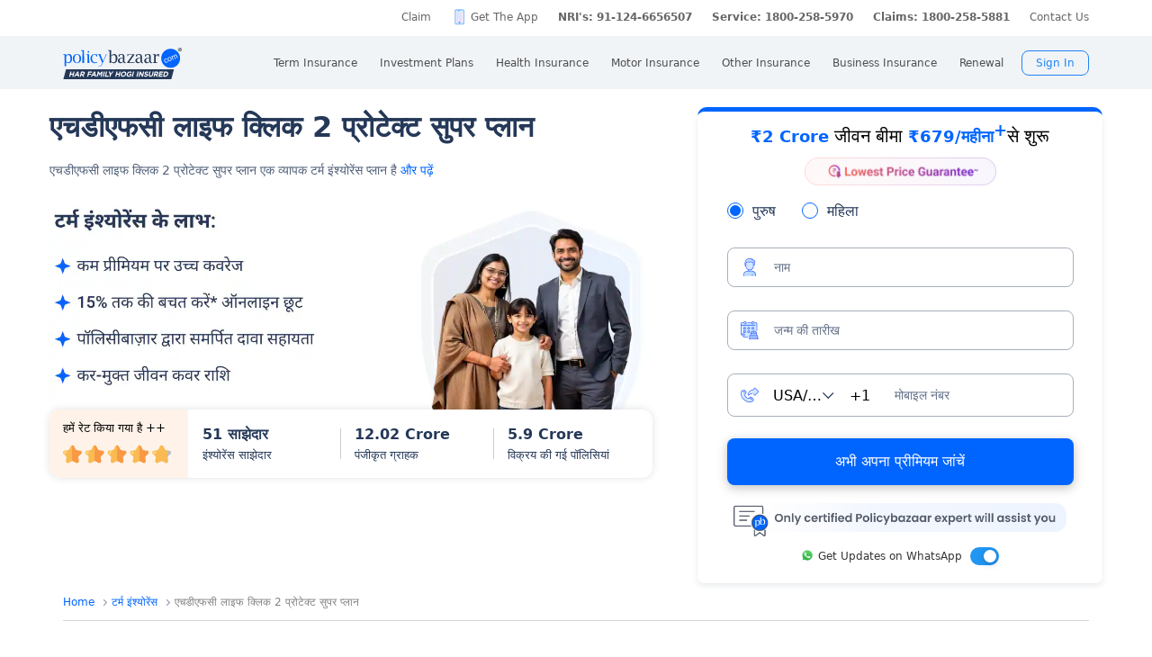

--- FILE ---
content_type: text/html; charset=utf-8
request_url: https://www.policybazaar.com/hi-in/term-insurance/hdfc-life-click-2-protect-super-term-plan/
body_size: 43378
content:
<!doctype html>
<html lang="hi-IN" class="no-js">
<head>
<meta charset="UTF-8">
<meta name="viewport" content="width=device-width, initial-scale=1, maximum-scale=1, user-scalable=yes, minimum-scale=1"> 
<meta http-equiv="Content-Type" content="text/html; charset=utf-8" />
<meta http-equiv="X-UA-Compatible" content="IE=edge" />
<meta name="robots" content="max-image-preview:large">
<link rel="manifest" href="https://www.policybazaar.com/manifest.json">
<base href="https://www.policybazaar.com/hi-in/term-insurance/hdfc-life-click-2-protect-super-term-plan/" />
	<meta name="description" content="जानें एचडीएफसी लाइफ क्लिक 2 प्रोटेक्ट सुपर प्लान की विशेषताएं, लाभ, पात्रता व प्रीमियम विवरण। ₹1 करोड़ तक कवरेज पाएं और अपने परिवार का भविष्य सुरक्षित करें।" />
	<title>एचडीएफसी लाइफ क्लिक 2 प्रोटेक्ट सुपर प्लान – पूरी जानकारी</title>
	<link href="/favicon.ico" rel="shortcut icon" type="image/vnd.microsoft.icon" />
	<script type="text/javascript">

	</script>
	<link rel="canonical" href="https://www.policybazaar.com/hi-in/term-insurance/hdfc-life-click-2-protect-super-term-plan/">
	<link rel="alternate" href="https://www.policybazaar.com/term-insurance/hdfc-life-click-2-protect-super-term-plan/" hreflang="x-default" />
	<link rel="alternate" href="https://www.policybazaar.com/hi-in/term-insurance/hdfc-life-click-2-protect-super-term-plan/" hreflang="hi-in" />
	<link rel="alternate" href="https://www.policybazaar.com/te-in/term-insurance/hdfc-life-click-2-protect-super-term-plan/" hreflang="te-in" />
	<link rel="alternate" href="https://www.policybazaar.com/ta-in/term-insurance/hdfc-life-click-2-protect-super-term-plan/" hreflang="ta-in" />
	<link rel="alternate" href="https://www.policybazaar.com/bn-in/term-insurance/hdfc-life-click-2-protect-super-term-plan/" hreflang="bn-in" />
	<link rel="alternate" href="https://www.policybazaar.com/mr-in/term-insurance/hdfc-life-click-2-protect-super-term-plan/" hreflang="mr-in" />
	<link rel="alternate" href="https://www.policybazaar.com/kn-in/term-insurance/hdfc-life-click-2-protect-super-term-plan/" hreflang="kn-in" />
 

        <meta property="og:type" content="website" />
        <meta property="og:title" content="एचडीएफसी लाइफ क्लिक 2 प्रोटेक्ट सुपर प्लान – पूरी जानकारी" />
        <meta property="og:description" content="जानें एचडीएफसी लाइफ क्लिक 2 प्रोटेक्ट सुपर प्लान की विशेषताएं, लाभ, पात्रता व प्रीमियम विवरण। ₹1 करोड़ तक कवरेज पाएं और अपने परिवार का भविष्य सुरक्षित करें।" />
        <meta property="og:url" content="https://www.policybazaar.com/hi-in/term-insurance/hdfc-life-click-2-protect-super-term-plan/" />
        <meta property="og:site_name" content="Policybazaar" />
        <meta name="twitter:site" content="@Policybazaar" />
        <meta name="twitter:card" content="summary_large_image" />
        <meta name="twitter:title" content="एचडीएफसी लाइफ क्लिक 2 प्रोटेक्ट सुपर प्लान – पूरी जानकारी" />
        <meta name="twitter:description" content="जानें एचडीएफसी लाइफ क्लिक 2 प्रोटेक्ट सुपर प्लान की विशेषताएं, लाभ, पात्रता व प्रीमियम विवरण। ₹1 करोड़ तक कवरेज पाएं और अपने परिवार का भविष्य सुरक्षित करें।" />
        <meta property="twitter:url" content="https://www.policybazaar.com/hi-in/term-insurance/hdfc-life-click-2-protect-super-term-plan/" />
<link href="https://www.policybazaar.com/favicon.ico" rel="shortcut icon">


<!-- Start Google 360 -->
    <script type="text/javascript">   
        function getGA360PageName(refUrl,isRef){
            var filename = refUrl.split("/");
            var lastName = filename[filename.length-2];
            lastName = lastName.replace(/-/g, ' ');

            var isInsuranceCompanies = refUrl.indexOf("insurance-companies");
            var isArticles = refUrl.indexOf("articles");
            var isNews = refUrl.indexOf("news");
            var isArticleListing = refUrl.indexOf("travel-insurance/articles/");
            var isNewsListing = refUrl.indexOf("travel-insurance/news/");
            var pageName = '';
            var LblCountryName = '';
            var chkCountry = [["schengen",0,"Schengen"],["-canada",210,"Canada"],["canada-",210,"Canada"],["-hong-kong",76,"Hong Kong"],["hong-kong-",76,"Hong Kong"],["-malaysia",100,"Malaysia"],["malaysia-",100,"Malaysia"],["-singapore",111,"Singapore"],["-australia",122,"Australia"],["australia-",122,"Australia"],["-germany",164,"Germany"],["germany-",164,"Germany"],["-uk",200,"United Kingdom of Great Britain(UK)"],["uk-",200,"United Kingdom of Great Britain(UK)"],["-usa",262,"United States of America (USA)"],["usa-",262,"United States of America (USA)"],["us-",262,"United States of America (USA)"],["-uae",116,"United Arab Emirates (UAE)"],["uae-",116,"United Arab Emirates (UAE)"],["-dubai",116,"United Arab Emirates (UAE)"],["dubai-",116,"United Arab Emirates (UAE)"],["-thailand",115,"Thailand"],["thailand-",115,"Thailand"],["-sri-lanka",68,"Sri Lanka"],["sri-lanka-",68,"Sri Lanka"],["japan-",81,"Japan"],["-vietnam",112,"Vietnam"],["vietnam-visa",112,"Vietnam"],["italy-visa",171,"Itely"],["spain-visa",191,"Spain"],["singapore-",111,"Singapore"]];
            for(var cnt=0;cnt<chkCountry.length;cnt++)
            {   
                if(refUrl.indexOf(chkCountry[cnt][0])>0)
                {
                    LblCountryName =  chkCountry[cnt][2];
                    break;
                } 
            }                 
            if(isInsuranceCompanies > -1){
                LblCountryName = refUrl.split('/');
                LblCountryName = LblCountryName[LblCountryName.length-2];
                    LblCountryName = LblCountryName.replace(/-travel-insurance/g, '');
                    LblCountryName = LblCountryName.toLowerCase().replace(/\b[a-z]/g, function(letter) {
                        return letter.toUpperCase();
                    });
                pageName = 'Trv.Content Provider - '+LblCountryName;
            }else if(isArticleListing == 31){
                pageName = 'Trv.Article listing';
            }else if(isArticles > -1){
                pageName = 'Trv.Articles';
            }else if(isNewsListing == 31){
                pageName = 'Trv.News listing';
            }else if(isNews > -1){
                pageName = 'Trv.News';
            }
            else if(refUrl.indexOf("-visa") > -1)
            {
                pageName = 'Trv.Content Visa - '+LblCountryName;
            }else if(refUrl.indexOf("dti") > -1)
            {
                pageName = 'Trv.Content Destination - '+LblCountryName;
            }else{
                if(refUrl.indexOf("-travel-insurance") > -1 || refUrl.indexOf("flight-insurance") > -1 || refUrl.indexOf("travel-insurance-contact-number") > -1 || refUrl.indexOf("visa-on-arrival-for-indians") > -1 || refUrl.indexOf("visa-free-countries-for-indians") > -1){
                    LblCountryName = refUrl.split('/');
                    LblCountryName = LblCountryName[LblCountryName.length-2];
                    LblCountryName = LblCountryName.replace(/-travel-insurance/g, '');
                    if(refUrl.indexOf("travel-insurance-contact-number") > -1)
                        LblCountryName = 'Contact num';
                    else if(refUrl.indexOf("flight-insurance") > -1)
                    LblCountryName = 'Flight';
                    else if(refUrl.indexOf("visa-on-arrival-for-indians") > -1)
                    LblCountryName = 'Visa on arrival for indians';
                    else if(refUrl.indexOf("visa-free-countries-for-indians") > -1)
                    LblCountryName = 'Visa free countries for indians';
                    LblCountryName = LblCountryName.toLowerCase().replace(/\b[a-z]/g, function(letter) {
                        return letter.toUpperCase();
                    });
                    pageName = 'Trv.Content - BU - '+LblCountryName;
                }else if(refUrl.indexOf("travel-insurance") > -1 || refUrl.indexOf("other-insurance") > -1)
                    pageName = 'Trv.Content - BU';
            }            
            if(pageName=='' && isRef==true)
                pageName = lastName;
            return pageName;    
        }
        GApageName = getGA360PageName(window.location.href,false);
        GAprevPageName = '';
        if(document.referrer !=''){
         GAprevPageName = getGA360PageName(document.referrer,true);
        }
        
         var prevurl = localStorage.getItem("PrevUrl");

            //console.log(prevurl);
        dataLayer=[{
                'pageLanguage':'en',
                'pageType': 'prequote page',                 
                'lobSection1':'Term Insurance', 
                'lobSection2':'article-seo',
                'lobSection3':'', 
                                'flowName': 'seo',
                'pageName': 'hdfc life click 2 protect super term plan',
                'prevPage': '',        
                     
                'productId':'7'  
        }]   
        localStorage.setItem("PrevUrl",'hdfc life click 2 protect super term plan');  
    </script>    
    <!-- End Google 360 -->
    <!-- Start Google Tag Manager -->
    <script>(function(w,d,s,l,i){w[l]=w[l]||[];w[l].push({'gtm.start':
    new Date().getTime(),event:'gtm.js'});var f=d.getElementsByTagName(s)[0],
    j=d.createElement(s),dl=l!='dataLayer'?'&l='+l:'';j.async=true;j.src=
    'https://www.googletagmanager.com/gtm.js?id='+i+dl;f.parentNode.insertBefore(j,f);
    })(window,document,'script','dataLayer','GTM-PW5K');</script>
    <!-- End Google Tag Manager -->
</head>
 <body >
 <script type="text/javascript" src="https://static.pbcdn.in/cdn/js/jquery-3.6.0.min.js"></script>
 <script defer="" src="https://static.pbcdn.in/cdn/js/jquery-ui.min.1.12.js"></script>
    <!-- Google Tag Manager (noscript) -->
    <noscript><iframe src="https://www.googletagmanager.com/ns.html?id=GTM-PW5K"
    height="0" width="0" style="display:none;visibility:hidden"></iframe></noscript>
    <!-- End Google Tag Manager (noscript) -->

<meta http-equiv="X-UA-Compatible" content="IE=EmulateIE10" >
<link rel="stylesheet" rel="preload" as="style" href="https://static.pbcdn.in/cdn/css/style.min_common_version1.1.css?v=1310" onload="this.onload=null;this.rel='stylesheet'">
<!-- <link href="https://static.pbcdn.in/cdn/css/topnav_common.css?v=1310" rel='stylesheet' type='text/css'> -->
<link rel="stylesheet" rel="preload" as="style" href="https://static.pbcdn.in/cdn/css/sass/newsticky.css?v=1310" onload="this.onload=null;this.rel='stylesheet'">
    <div class="policywarp">
    <!-- New single menu -->
    <div class="pb-overlay"></div>
    <nav itemscope="" itemtype="https://schema.org/SiteNavigationElement" >
        <div class="pb-navbar-wrapper ">
            <div class="pb-quick-connect">
                <div class="pb-container">
                    <ul class="smallheader_nav">
                        <li>
                            <a href="https://www.policybazaar.com/claim/">Claim</a>
                        </li>

                        <li>
                            <a href="https://www.policybazaar.com/insurance-app/" class="download">Get The App</a>
                        </li>
                                                						
						
						
						
						
                    <li class="pbsales sales">
                                                    
                            <a href="tel:+91 124-6656508" class="tollFreeNo">Sales: +91 124-6656508</a>
                                
                    </li>
                        
                        <li>
                                                        <a href="tel:1800-258-5970" class="tollFreeNo">Service: 1800-258-5970</a>
                                                        
                        </li>
                        <li>
                            <a href="tel:1800-258-5881" class="tollFreeNo">Claims: 1800-258-5881</a>                                                      
                        </li>
                                                                    <li>
                            <a href="https://www.policybazaar.com/contact-us/">Contact Us</a>
                        </li>
                    </ul>
                </div><!-- container -->
            </div><!-- pb-quick-connect -->
            
            <div class="pb-navbar ">
                <div class="pb-container flexgrid  pblogoTerm">
                    <div class="policybazaar-logo">
                        <span class="btn-toggle"></span>   
						
                        <span class="pb-logo pblogo_forterm" title="policybazaar"></span>
                       
                    </div><!-- policybazaar-logo -->
                    <ul class="mobileSideMenu">
                    					                                                <li><div class="user_signin ">
                                    <!-- <a href="/<?php// echo $config->loginURL; ?>/?source=pbheader" class="my_account" rel="nofollow"><?php// echo __('My Account')?></a> -->
                                    <span rel="nofollow" class="mobsignin">Sign In</span>
                                    <span rel="nofollow" class="closebox hide"></span>
                                         
                    </div></li></ul>
					                    <div class="pb-nav">
                        <div class="policybazaar-logo mobile">
                        
                        <a href="https://www.policybazaar.com/" class="pb-logo " title="policybazaar"></a>

                            <span  class="btn-close"></span><!-- btn-close -->
                            <!-- href="javascript:history.back();" -->
                        </div><!-- policybazaar-logo mobile -->

                        <ul class="nav">
                            <li>
                                
                                <label for="lifeInsurance">
                                    Term Insurance                                </label>
                                <input type="checkbox" id="lifeInsurance" name="menu-item" />
                                <div class="hide-nav">
                                    <a itemprop="url" class="ml-0" href="https://www.policybazaar.com/life-insurance/term-insurance/">
                                        <span itemprop="name">Term Insurance</span>
                                    </a>
                                </div>
                                <ul class="dropdown-menu min">
                                                                        <li>
                                        <a itemprop="url" href="https://www.policybazaar.com/life-insurance/term-insurance/" class="ml-7">
                                            <span itemprop="name">Term Insurance Plan</span>
                                        </a>
                                    </li>
                                                                        <li>
                                        <a itemprop="url" href="https://www.policybazaar.com/term-insurance/term-insurance-terminology/" class="ml-7">
                                            <span itemprop="name">Term Insurance Terminology</span>
                                        </a>
                                    </li>
                                    <li>
                                        <a itemprop="url" href="https://www.policybazaar.com/term-insurance/articles/what-is-term-insurance/" class="ml-7">
                                            <span itemprop="name">What is term Insurance</span>
                                        </a>
                                    </li>
                                    <li>
                                        <a itemprop="url" href="https://www.policybazaar.com/term-insurance/zero-cost-term-insurance/" class="ml-7">
                                            <span itemprop="name">Full Refund Of Premium Term Plan</span>
                                        </a>
                                    </li>
                                    <li>
                                        <a itemprop="url" href="https://www.policybazaar.com/life-insurance/term-insurance/term-insurance-for-nri-in-india/" class="ml-7">
                                            <span itemprop="name">Term Insurance for NRI</span><i class="ribbonmenu new"></i>
                                        </a>
                                    </li>
                                    <li>
                                        <a itemprop="url" href="https://www.policybazaar.com/term-insurance/term-insurance-for-women/" class="ml-7">
                                            <span itemprop="name">Term Insurance for Women</span><i class="ribbonmenu new"></i>
                                        </a>
                                    </li>
                                    <li>
                                        <a itemprop="url" href="https://www.policybazaar.com/term-insurance/term-insurance-for-housewife/" class="ml-7">
                                            <span itemprop="name">Term Insurance for Housewife</span>
                                        </a>
                                    </li>
                                    <li>
                                        <a itemprop="url" href="https://www.policybazaar.com/life-insurance/term-insurance/best-term-insurance-plans-in-india/" class="ml-7">
                                            <span itemprop="name">List of Term Insurance Plan</span>
                                        </a>
                                    </li>
                                    <li>
                                        <a itemprop="url" href="https://www.policybazaar.com/life-insurance/" class="ml-7">
                                            <span itemprop="name">Life Insurance</span>
                                        </a>
                                    </li>
                                    <li>
                                        <a itemprop="url" href="https://www.policybazaar.com/life-insurance/term-insurance/1-crore-term-insurance/">
                                        <span itemprop="name">1 Crore Term Insurance</span>                                            
                                        </a>
                                    </li> 
                                    <li>
                                            <a itemprop="url" href="https://www.policybazaar.com/life-insurance/term-insurance-calculator/">
                                                <span itemprop="name">Term Insurance Calculator</span>
                                            </a>
                                    </li>
                                    <li class="">
                                            <a itemprop="url" href="https://www.policybazaar.com/life-insurance/term-insurance-return-of-premium/">
                                                <span itemprop="name">Term Insurance Return of Premium</span>
                                            </a>
                                    </li>
                                    <li class="">
                                            <a itemprop="url" href="https://www.policybazaar.com/life-insurance/term-insurance/saral-jeevan-bima/">
                                                <span itemprop="name">Saral Jeevan Bima</span>
                                            </a>
                                    </li>
                                    <li>
                                            <a itemprop="url" href="https://termclaim.policybazaar.com/">
                                                <span itemprop="name">Dedicated Claim Assistance</span><i class="ribbonmenu new"></i>
                                            </a>
                                    </li>
                                    <li>
                                        <a itemprop="url" href="https://www.policybazaar.com/term-insurance/term-insurance-for-high-net-worth-individuals/" class="ml-7">
                                            <span itemprop="name">Term Insurance for HNI</span><i class="ribbonmenu new"></i>
                                        </a>
                                    </li>
                                                                        
                                </ul>
                            </li>


                            <li>
                                <label for="investmentPlans">
                                    Investment Plans                                </label>
                                <input type="checkbox" id="investmentPlans" name="menu-item">
                                                                <div class='hide-nav'>
                                    <a itemprop="url" href="https://www.policybazaar.com/life-insurance/investment-plans/"><span
                                            itemprop="name">Investment Plans</span></a>
                                </div>
                                                                
                                <ul class="dropdown-menu min">
                                                                        <li><a itemprop="url" href="https://www.policybazaar.com/life-insurance/investment-plans/articles/nri-investment-plans-in-india/"><span
                                                            itemprop="name">Investment Plans for NRIs</span><i class="ribbonmenu new"></i></a></li>
                                    <li><a itemprop="url" href="https://www.policybazaar.com/life-insurance/gift-city/"><span
                                                itemprop="name">Dollar Based Investment Plans</span><i class="ribbonmenu new"></i></a></li> 
                                                                        <li><a itemprop="url" href="https://www.policybazaar.com/life-insurance/investment-plans/"><span
                                                itemprop="name">Investment Plans with High Returns</span></a></li>


                                    <li><a itemprop="url" href="https://www.policybazaar.com/life-insurance/ulip-plans/"><span
                                                itemprop="name">Unit Linked Insurance Plans (ULIP)</span></a></li>
                                                                        <li><a itemprop="url" href="https://www.policybazaar.com/sip/sip-calculator/"><span
                                                itemprop="name">SIP Calculator</span></a></li>  
                                    <li><a itemprop="url" href="https://www.policybazaar.com/life-insurance/child-plans/"><span
                                                itemprop="name">Child Plans</span></a></li>
                                                <li><a itemprop="url" href="https://www.policybazaar.com/life-insurance/capital-guarantee-plans/"><span
                                                itemprop="name">Capital Guarantee Plans</span></span><i class="ribbonmenu new"></i>
                                        
                                        </a></li> 
                                                
                                    
                                    <li><a itemprop="url" href="https://www.policybazaar.com/life-insurance/pension-plans/"><span
                                                itemprop="name">Pension Plans</span></a></li> 
                                                                                   
                                    <li><a itemprop="url" href="https://www.policybazaar.com/life-insurance/traditional-plan-india/"><span
                                                itemprop="name">Guaranteed Return Plans</span></a></li>
                                    <li><a itemprop="url" href="https://www.policybazaar.com/income-tax/tax-saving-investments/"><span
                                                itemprop="name">Tax Saving Investments</span><i class="ribbonmenu new"></i></a></li>  
                                    <li><a itemprop="url" href="https://www.policybazaar.com/sip/"><span
                                                itemprop="name">SIP (Systematic Investment Plan)</span></a></li>
                                    <li><a itemprop="url" href="https://www.policybazaar.com/endowment-policy/"><span
                                                itemprop="name">Endowment Policy</span></a></li>
                                    <li><a itemprop="url" href="https://www.policybazaar.com/insurance-companies/lic-of-india/"><span
                                                itemprop="name">LIC</span></a></li>
                                    <li><a itemprop="url"
                                            href="https://www.policybazaar.com/money-back-policy/"><span
                                                itemprop="name">Money Back Policy</span></a></li>
                                    <li><a itemprop="url" href="https://www.policybazaar.com/life-insurance/annuity/"><span
                                                itemprop="name">Annuity Plans</span>
                                        <i class="ribbonmenu new"></i>
                                        </a></li>

                                    <li><a itemprop="url" href="https://www.policybazaar.com/financial-tools-calculators/income-tax-calculator/"><span itemprop="name">Income Tax Calculator</span><i class="ribbonmenu new"></i></a></li>            
                                </ul>
                                
                            </li>
                            <li>
                                <label for="healthInsurance">
                                Health Insurance                                </label>
                                <input type="checkbox" id="healthInsurance" name="menu-item">
                              
                                                                    <div class='hide-nav hide-mobile-link onlydesktop'>
                                    <a itemprop="url" href="https://www.policybazaar.com/health-insurance/health-insurance-india/"><span itemprop="name">Health Insurance</span></a>
                                </div>
                                                                <ul class="dropdown-menu min">
                                    <li class='hide-mobile-link onlymobile'><a itemprop="url"
                                            href="https://www.policybazaar.com/health-insurance/health-insurance-india/"><span
                                                itemprop="name">Health Insurance Plans</span></a></li>
                                                                        <li><a itemprop="url"
                                            href="https://www.policybazaar.com/health-insurance/family-health-insurance-plan/"><span
                                                itemprop="name">Family Health Insurance</span></a></li>
																		<li><a itemprop="url"
                                            href="https://www.policybazaar.com/health-insurance/nri/"><span
                                                itemprop="name">Health Insurance for NRIs</span></a></li>
									                                    <li><a itemprop="url"
                                            href="https://www.policybazaar.com/health-insurance/senior-citizen-health-insurance/"><span
                                                itemprop="name">Senior Citizen Health Insurance</span></a></li>

                                    <li>
                                        <a itemprop="url" 
                                        href="https://www.policybazaar.com/health-insurance/parents/"><span itemprop="name">Health Insurance for Parents</span></a>
                                    </li>
                                    <li><a itemprop="url" href="https://www.policybazaar.com/health-insurance/individual-health-insurance/articles/best-health-insurance-plans-in-india/"><span itemprop="name">List of Health Insurance Plans</span></a></li>
									<li>
                                        <a itemprop="url" 
                                        href="https://www.policybazaar.com/health-insurance/maternity/"><span itemprop="name">Maternity Insurance</span></a>
                                    </li>
									<li>
                                        <a itemprop="url" 
                                        href="https://www.policybazaar.com/network-hospitals/"><span itemprop="name">Network Hospitals</span></a>
                                    </li>
									<li>
                                        <a itemprop="url" 
                                        href="https://www.policybazaar.com/health-insurance/portability/"><span itemprop="name">Health Insurance Portability</span><i class="ribbonmenu new"></i></a>
                                    </li>
									<li>
                                        <a itemprop="url" 
                                        href="https://www.policybazaar.com/health-insurance/opd-cover/"><span itemprop="name">OPD Cover In Health Insurance</span><i class="ribbonmenu new"></i></a>
                                    </li>
										
                                                                        <li><a itemprop="url"
                                            href="https://www.policybazaar.com/health-insurance/mediclaim-insurance/"><span
                                                itemprop="name">Mediclaim Policy</span></a></li>
                                    <li><a itemprop="url"
                                            href="https://www.policybazaar.com/health-insurance/critical-illness-insurance/"><span
                                                itemprop="name">Critical Illness Insurance</span></a></li>
                                    <li><a itemprop="url"
                                            href="https://www.policybazaar.com/health-insurance/health-insurance-premium-calculator/"><span
                                                itemprop="name">Health Insurance Calculator</span></a></li>
									<li><a itemprop="url"
                                            href="https://www.policybazaar.com/health-insurance/companies/"><span
                                                itemprop="name">Health Insurance Companies</span></a></li>
									<li><a itemprop="url" href="https://www.policybazaar.com/health-insurance/types-of-health-insurance-plans/"><span itemprop="name">Types of Health Insurance</span></a></li>
                                    <!--<li><a itemprop="url"
                                            href="https://www.policybazaar.com/health-insurance/arogya-sanjeevani-policy/"><span
                                                itemprop="name">Arogya Sanjeevani Policy</span>
                                                <i class="ribbonmenu new"></i>
                                            </a></li>-->
                                    
									                                    
									
                                </ul>
                            </li>
                            <li>
                                <label for="motorInsurance">
                                    Motor Insurance</label>
                                <input type="checkbox" id="motorInsurance" name="menu-item">
                                <div class='hide-nav'>
                                    <a itemprop="url" href="https://www.policybazaar.com/motor-insurance/"><span
                                            itemprop="name">Motor Insurance</span></a>
                                </div>
                                <ul class="dropdown-menu min">
                                    <li>
                                        <a itemprop="url"
                                            href="https://www.policybazaar.com/motor-insurance/car-insurance/"><span
                                                itemprop="name">Car Insurance</span></a>
                                    </li>
                                    <li>
                                        <a itemprop="url"
                                            href="https://www.policybazaar.com/motor-insurance/two-wheeler-insurance/"><span
                                                itemprop="name">Bike Insurance</span></a>
                                    </li>
                                    <li>
                                        <a itemprop="url"
                                            href="https://www.policybazaar.com/motor-insurance/car-insurance/add-on-covers/zero-depreciation/"><span
                                                itemprop="name">Zero Dep Car Insurance</span></a>
                                    </li>
                                                                        <li><a itemprop="url"
                                            href="https://www.policybazaar.com/motor-insurance/third-party-insurance/"><span
                                                itemprop="name">Third Party Insurance</span></a></li>
									<li><a itemprop="url"
                                            href="https://www.policybazaar.com/motor-insurance/third-party-two-wheeler-insurance/"><span
                                                itemprop="name">Third Party Bike Insurance</span></a></li>
									<li><a itemprop="url"
                                            href="https://www.policybazaar.com/motor-insurance/car-insurance-calculator/"><span
                                                itemprop="name">Car Insurance Calculator</span></a></li>
                                    <li><a itemprop="url"
                                            href="https://www.policybazaar.com/motor-insurance/bike-insurance-calculator/"><span
                                                itemprop="name">Bike Insurance Calculator</span></a></li>
									<li><a itemprop="url"
                                            href="https://www.policybazaar.com/motor-insurance/car-insurance/companies/"><span
                                                itemprop="name">Car Insurance Companies</span></a></li>
									<li><a itemprop="url" href="https://www.policybazaar.com/motor-insurance/car-insurance/pay-as-you-drive-insurance/"><span itemprop="name">Pay As You Drive Insurance</span></a></li>
									 <li>
                                        <a itemprop="url" href="https://www.policybazaar.com/motor-insurance/commercial-vehicle-insurance/"><span
                                                itemprop="name">Commercial Vehicle Insurance</span></a>
                                    </li>
									<li><a itemprop="url" href="https://www.policybazaar.com/motor-insurance/car-insurance/electric/"><span itemprop="name">Electric Car Insurance</span></a></li>
									<li><a itemprop="url"
                                            href="https://www.policybazaar.com/motor-insurance/two-wheeler-insurance/e-bike/"><span
                                                itemprop="name">e-bike Insurance</span></a></li>
                                    <li><a itemprop="url" href="https://www.policybazaar.com/motor-insurance/car-insurance/idv-calculator/"><span itemprop="name">IDV Calculator</span></a></li>
									
                                    
									
                                    <!--url update link-->
                                   
                                    <!--end update link -->

                                    <li><a itemprop="url" href="https://www.policybazaar.com/motor-insurance/comprehensive-car-insurance/"><span
                                                itemprop="name">Comprehensive Insurance</span></a></li>
                                    <li><a itemprop="url" href="https://www.policybazaar.com/motor-insurance/car-insurance/car-valuation/"><span itemprop="name">Car Valuation</span><i class="ribbonmenu new"></i></a></li>
                                </ul>
                            </li>
                            <li>
                                <label for="otherInsurance">
                                    Other Insurance                                </label>
                                <input type="checkbox" id="otherInsurance" name="menu-item">
                                <div class='hide-nav hide-mobile-link'>
                                    <a itemprop="url" href="https://www.policybazaar.com/other-insurance/"><span itemprop="name">Other Insurance</span></a>
                                </div>
                                <ul class="dropdown-menu min">
								<li><a itemprop="url" href="https://www.policybazaar.com/travel-insurance/"><span itemprop="name">Travel Insurance</span></a></li>
								<li><a itemprop="url" href="https://www.policybazaar.com/travel-insurance/international/"><span itemprop="name">International Travel Insurance</span></a></li>
								<li><a itemprop="url" href="https://www.policybazaar.com/travel-insurance/schengen/"><span itemprop="name">Schengen travel insurance</span></a></li>
                                <li><a itemprop="url" href="https://www.policybazaar.com/home-insurance/"><span itemprop="name">Home Insurance</span></a></li>
                                <li><a itemprop="url" href="https://www.policybazaar.com/home-insurance/home-loan-insurance/"><span itemprop="name">Home Loan Insurance</span></a></li>
                                <li><a itemprop="url" href="https://www.policybazaar.com/home-insurance/home-loan-emi-calculator/"><span itemprop="name">Home Loan EMI Calculator</span></a></li>
                                
                                <li><a itemprop="url" href="https://www.policybazaar.com/commercial-insurance/directors-and-officers-liability-insurance/"><span itemprop="name">Directors & Officers Insurance</span></a></li>
                                   
                                    <li><a itemprop="url" href="https://www.policybazaar.com/commercial-insurance/transit-insurance/"><span itemprop="name">Transit Insurance</span></a></li>
                                    <li><a itemprop="url" href="https://www.policybazaar.com/commercial-insurance/hull-insurance/"><span itemprop="name">Hull Insurance</span></a></li>
                                    <li><a itemprop="url" href="https://www.policybazaar.com/commercial-insurance/plant-machinery/"><span itemprop="name">CPM Insurance</span></a></li>
                                    <li><a itemprop="url" href="https://www.policybazaar.com/commercial-insurance/contractor-all-risk-policy/"><span itemprop="name">Contractors all risk insurance</span></a></li>
                                   
                                    
                                  
                                                                                                <li><a itemprop="url" href="https://www.policybazaar.com/health-insurance/cancer-insurance/"><span
                                                itemprop="name">Cancer Insurance</span></a></li>
                                    <li><a itemprop="url" href="https://www.policybazaar.com/defence-personnel-insurance/"><span itemprop="name">Defence Personnel Insurance</span></a></li>

                                    <li><a itemprop="url" href="https://www.policybazaar.com/pet-insurance/"><span itemprop="name">Pet Insurance</span></a></li>
                                    <li><a itemprop="url" href="https://www.policybazaar.com/general-insurance/"><span itemprop="name">General Insurance</span></a></li>
                                    
                                </ul>
                            </li>
                            <li>
                                <label for="businessinsurance">
                                    Business Insurance                                </label>
                                <input type="checkbox" id="businessinsurance" name="menu-item">
                                <div class='hide-nav hide-mobile-link'>
                                    <a itemprop="url" href="https://www.policybazaar.com/commercial-insurance/business-insurance/"><span itemprop="name">Business Insurance</span></a>
                                </div>
                                <ul class="dropdown-menu min">
                                    <li><a itemprop="url" href="https://www.policybazaar.com/commercial-insurance/group-health-insurance/"><span itemprop="name">Group Health Insurance</span></a></li>
                                    <li><a itemprop="url" href="https://www.policybazaar.com/commercial-insurance/group-insurance/"><span itemprop="name">Group Insurance</span></a></li>
                                    <li><a itemprop="url" href="https://www.policybazaar.com/commercial-insurance/fire-insurance/"><span itemprop="name">Fire Insurance</span></a></li>
                                    <li><a itemprop="url" href="https://www.policybazaar.com/commercial-insurance/shop-insurance/"><span itemprop="name">Shopkeepers Insurance</span></a></li>
                                    <li><a itemprop="url" href="https://www.policybazaar.com/commercial-insurance/office-package-policy/"><span itemprop="name">Office Insurance</span></a></li>
                                    <li><a itemprop="url" href="https://www.policybazaar.com/commercial-insurance/marine-insurance/"><span itemprop="name">Marine Insurance</span></a></li>
                                    <li><a itemprop="url" href="https://www.policybazaar.com/commercial-insurance/cargo-insurance/"><span itemprop="name">Cargo Insurance</span></a></li>
                                    <li><a itemprop="url" href="https://www.policybazaar.com/commercial-insurance/workmen-compensation-policy/"><span itemprop="name">Workmen Compensation Policy</span></a></li>
                                    <li><a itemprop="url" href="https://www.policybazaar.com/commercial-insurance/labour-insurance/"><span itemprop="name">Labour Insurance</span></a></li>
                                    <li><a itemprop="url" href="https://www.policybazaar.com/commercial-insurance/professional-indemnity-insurance/"><span itemprop="name">Professional Indemnity Insurance</span></a></li>
                                    <li><a itemprop="url" href="https://www.policybazaar.com/commercial-insurance/professional-indemnity-insurance/doctors/"><span itemprop="name">Doctors Indemnity Insurance</span></a></li>
                                    <li><a itemprop="url" href="https://www.policybazaar.com/commercial-insurance/comprehensive-liability-insurance/"><span itemprop="name">Comprehensive General Liability Insurance</span></a></li>
                                     <li><a itemprop="url" href="https://www.policybazaar.com/commercial-insurance/cyber-insurance/"><span itemprop="name">Cyber Insurance</span></a></li>
                                     <li><a itemprop="url" href="https://www.policybazaar.com/cyber-insurance/"><span itemprop="name">Personal Cyber Insurance</span></a></li>
                                     <li><a itemprop="url" href="https://www.policybazaar.com/commercial-insurance/drone-insurance/"><span itemprop="name">Drone Insurance</span></a></li>
                                
                                </ul>
                            </li>
                            <li>
                                <label for="renewal">Renewal</label>
                                <input type="checkbox" id="renewal" name="menu-item">
                                								<div class='hide-nav hide-mobile-link'>
                                <span itemprop="url">Renewal</span>
                                </div>
								                                <ul class="dropdown-menu min">
                                    <li><a itemprop="url" href="https://liferenewal.policybazaar.com/?utm_content=term-life_renewal"
                                            rel="nofollow"><span itemprop="name">Term Life Renewal</span></a></li>
                                    <li><a itemprop="url" href="https://liferenewal.policybazaar.com/?utm_content=investment_renewal"
                                            rel="nofollow"><span itemprop="name">Investment Renewal</span></a></li>        	
                                    <li><a itemprop="url" href="https://healthrenewal.policybazaar.com/?utm_source=pb_home&utm_medium=topnavigation"
                                            rel="nofollow"><span itemprop="name">Health Renewal</span></a></li>
                                    <li><a itemprop="url" href="https://ci.policybazaar.com/?pb_campaign=hm_renewal" rel="nofollow"><span itemprop="name">Motor Renewal</span></a></li>
                                    <li><a itemprop="url" href="https://twowheeler.policybazaar.com/?pb_campaign=hm_renewal" rel="nofollow"><span itemprop="name">Two Wheeler Renewal</span></a></li>
                                    <li><a itemprop="url" href="https://home.policybazaar.com/renewal/?utm_content=CJ_Renewal_Pb" rel="nofollow"><span itemprop="name">Home Insurance Renewal</span></a></li>
                                </ul>
                            </li>
                            <li class="myacc ">
                            <span id="usersign_click_myacc" class="mobile_hide_myacc" rel="nofollow">My Account</span></li>
                           
                            <li class="mobile-only"><a href="https://www.policybazaar.com/contact-us/">Register a Complaint</a></li>
                            <li class="mobile-only">
                                                                <a href="tel:1800-419-7713" class="single tollFreeNo">
                                    <img src='https://static.pbcdn.in/cdn/images/navigation-call-icon.png' alt = "tollfree no"/>
                                    <span itemprop="name">Sales</span>1800-419-7713</a>
                                                            </li>                            
                            <li class="mobile-only">
                                                                <a href="tel:1800-258-5970" class="single tollFreeNo">
                                    <img src='https://static.pbcdn.in/cdn/images/navigation-call-icon.png' alt = "tollfree no"/>
                                    <span itemprop="name">Service</span>1800-258-5970</a>
                                                                
                            </li>
                                                                                     <li class="mobileAppmenu mobile-only">
                                <p>Download Mobile App</p>
                                <div class="appitem">
                                    <a href="https://play.google.com/store/apps/details?id=com.policybazaar&amp;hl=en"
                                        style="font-size: 0px" class="googleplay lazy-bg">googleplay</a>
                                    <a href="https://itunes.apple.com/us/app/policybazaar/id956740142?ls=1&amp;mt=8"
                                        style="font-size: 0px" class="ios lazy-bg">ios</a>
                                </div>
                            </li>
							                            <li class="user_signin ">
                                    <span id="usersign_click" class="mobile_hide_sign" rel="nofollow" href="javascript:void(0)">Sign In</span>
                                   
                                        <ul class="signin-dropdown hide">
                                            <li>
                                            <div  rel="nofollow" onclick="topNavLoginGa('Your Account');redirectToMyAcc('/dashboard?utm_medium=hp_seo_signed_in_ma_btn');"  class="link-block" href="javascript:void(0)">
                                                <div class="linkitme">My Account</div>
                            </div>
                                            </li>  
                                              
                                            
                                            <li>
                                            <div class="link-block ico-4" rel="nofollow" onclick="topNavLoginGa('Claims Assistance');redirectToMyAcc('/claimAwareness?utm_medium=hp_seo_signed_in_claim_btn');"  href="javascript:void(0)">
                                                      
                                                    <div class="linkitme">Claims Assistance</div>
                            </div>
                                               
                                            </li>
                                            <li>
                                            <div class="link-block ico-5" rel="nofollow" onclick="topNavLoginGa('Calling Preference');redirectToMyAcc('/settings?utm_medium=hp_seo_signed_in_call_pref_btn');"  href="javascript:void(0)">
                                                      
                                                      <div class="linkitme">Calling Preference</div>
                            </div>
                                            </li>
                                            <li>
                                                <span rel="nofollow" class="ico-6" href="javascript:void(0)">
                                                      
                                                    <div class="linkitme centrallogout">Logout</div>
                            </span>
                                               
                                            </li>  
                                        </ul>                          
                                </li>
							                        </ul>
                    </div><!-- pb-nav -->
                </div><!-- container -->
            </div><!-- pb-navbar -->
        </div><!-- pbnavbar-wrapper ends here -->
    </nav>
    <!-- New single menu -->
</div><!--policywrap-->


<div id="policybazaar" class="full">

<div class="articleWrapper">
<div class="parent_term ">
                    <div id="system-message-container">
	</div>

                    
<section class="pbcategoryPages center_hd">
     <link rel="stylesheet" type="text/css" href="https://static.pbcdn.in/cdn/css/review-slide.css?v=1310">      
       <link rel="stylesheet" rel="preload" as="style" href="https://static.pbcdn.in/cdn/css/term/term_v12.css?v=1310" type='text/css' onload="this.onload=null;this.rel='stylesheet'">
       <script defer=""  type="text/javascript" src="https://static.pbcdn.in/cdn/js/url_config.js"></script>
       <script defer=""  type="text/javascript" src="https://static.pbcdn.in/cdn/js/bu/custom_term_updated_v6.js?v=1310"></script>
       <input type="hidden" id="passed_pid" data-premiumprice="449" data-insurerid="0" value="" />		
                 
        <div class="grid">            
        <div class="section landingFirst first-block">
<div class="section-grid">
<div class="flexbox sb with-background">
<div class="flexbox-left col-flex">
<div class="block_content_wrapper_firstfold more_in_mobile">
<h1>एचडीएफसी लाइफ क्लिक 2 प्रोटेक्ट सुपर प्लान</h1>
<p class="char-count">एचडीएफसी लाइफ क्लिक 2 प्रोटेक्ट सुपर प्लान एक व्यापक टर्म इंश्योरेंस प्लान है <span class="extra-text">जो आपकी बदलती जीवनशैली और जीवन के विभिन्न चरणों की ज़रूरतों के अनुसार कई फ़ायदे प्रदान करता है, जिससे आपको और आपके प्रियजनों को सुरक्षित रहने में मदद मिलती है। आइए इस प्लान पर विस्तार से चर्चा करें, इसकी विशेषताओं और फ़ायदों को समझें और जानें कि इसे पॉलिसीबाज़ार से कैसे खरीदें।</span></p>
<a class="text-hide-link">और पढ़ें</a></div>
<div class="top-fold-image"><div class="pointerListHeader">
<div class="pointerBannerImg stylehindi"></div>
            <!--<ul class="headerList">
            <li class="heading">Benefits of Term Insurance:</li>
            <li><strong>1000x Payout</strong> of Annual Premium</li>
            <li><strong>Get upto 15%</strong> <sup class="hash">#</sup> Online Discount</li>
            <li><strong>Dedicated Claim Assistance</strong><sup>Free</sup></li>
            <li><strong>Affordable Premium</strong></li>
            </ul>
            <div class="informativeImg"><img loading="lazy" src="http://localhost/PB_Content/cdn/images/bu/term/family-img_term.png" alt="Term Insurance Benefits" /></div>-->
            </div>
    <div class="rating_new_view desktop_view col4"><div class="secured_families"><span>51 साझेदार</span> इंश्योरेंस साझेदार</div>
                    <div class="life_cover_assured"><span>12.02 Crore</span> पंजीकृत ग्राहक</div>
                    <div class="life_cover_assured"><span>5.9 Crore</span> विक्रय की गई पॉलिसियां</div>
                    <div class="content_rating_new">
                        <div class="rating_itme">
                            हमें रेट किया गया है ++
                            <span class="rating_img"><img alt="rating" loading="lazy" src="https://static.pbcdn.in/cdn/images/bu/term/rating_new.png"></span>
                        </div>
                    </div></div></div>
</div>
<div class="flexbox-right lf  " id="topForm">
    <div class="lead-form term-bg disForm">
                    
                            <div class="form-heading">
                    <span class=sub-title><span class='text-strong'>&#8377;1 करोड़ का </span>जीवन बीमा <span class='text-strong premiumPlan'>&#8377;478/month<sup>+</sup></span>से शुरू</span>                                                        
                    </div>
                                        <div class="promise-tag-pb"><strong> Lowest Price Guarantee  </strong> <sup>&tilde;<sup></div>
                    <div class="form-term frmTerm" id="">
                                                <div class="inputradio ">
                            <div class="radio-btn">
                                <input type="radio" id="male" name="radio-group-gender" class="radio-group-gender" checked="" value="1">
                                <label for="male">पुरुष</label>
                            </div>
                            <div class="radio-btn">
                                <input type="radio" id="female" name="radio-group-gender" class="radio-group-gender"  value="2">
                                <label for="female">महिला</label>
                            </div>
                        </div>
                        <div class="input_field fieldWrapper" id="person_name">
                            <div id="namebox" class="formInput no-salutation">
                               
                                <input type="text" class="fullWidht termName" id="termName" autocomplete="new-name"  maxlength="40">
                                <label class="feildLable" for="termName">नाम</label>
                            </div>
                            <div class="err"></div>
                        </div>
                        <div class="input_field formbox_new fieldWrapper" id="dates">
                            <div class="formInput">
                               
                                <input type="text" class="fullWidht" autocomplete="new-dob" id="dob" maxlength="10"
                                       inputmode="numeric" placeholder="">
                                    <label class="feildLable" for="dob">जन्म की तारीख</label>
                                <div class="ageyears" style="display: none;"></div>
                                <div class="col12">
                                    <div id="termBirthday"></div>
                                </div>
                            </div>
                            <div class="err"></div>
                        </div>
                        
                        <div class="input_field updateMobileFeild">
                            
                            <div class="code-number">
                                
                                <div class="dropdown">
                                <input type="text" id="termCountry" name="country" value="India" data-country-code="91" data-country-id="392" placeholder="Select Country" readonly required />                    
                                <div class="overlyblock"></div>
                                <div class="dropdown-list" id="dropdownList">
                                    <div class="closeCountry"></div>
                                    <input type="text" id="searchCountry" placeholder="Country" />
                                    <ul id="countryList" class="countryListSearch">
                                    </ul>
                                </div>
                               
                            </div>
                            <input type="text" id="countryCode" name="countryCode" maxlength="4" pattern="[0-9]*" placeholder="+Code" readonly  />
                                <div class="mobileNumber">
                                    <input type="tel" data-msg="Enter your mobile number." id="termMobile" pattern="[0-9]{10}" autocomplete="new-mobno" inputmode="numeric" class="fullWidht mobNumber pbcid-mobileno" maxlength="10" actual-val=""  minlength="10" />
                                    <label class="feildLable" for="termMobile">मोबाइल नंबर</label>
                                </div>
                            </div>
                            <div class="err"></div>
                        </div>
                        <!--<div class="input_field formbox_new fieldWrapper mobilefirst" id="number_f">
                            
                            <div id="name_feild" class="formInput">
                                <div id="mob_feild2feild" class="col4">
                                    <select class="country termcode" id="termCountry"></select>
                                </div>
                                <div class="code-number">
                                    <div class="cCode">+91</div>
                                    <div class="cCodeText hide">
                                    <input type="text" id="txtCountryCode" maxlength="4" pattern="[0-9]*" class="fullWidht" inputmode="numeric" placeholder="+11">
                                    </div>
                                    <input type="text" data-msg="Enter your mobile number." id="termMobile" pattern="[0-9]*" autocomplete="new-mobno" inputmode="numeric" class="fullWidht mobNumber pbcid-mobileno" maxlength="10" actual-val=""  minlength="10">
                                    <label class="feildLable" for="termMobile">Mobile Number</label>
                                </div>
                            </div>
                            <div class="err"></div>                            
                        </div>-->
                        
                        <div class="loadingDiv">
                            <div class="proceed btnAmpProcess" id="btnSubmitTerm">अभी अपना प्रीमियम जांचें</div>
                            <div id="loader" class="hide loaderProcess">
                                <div class="wait-text">Please wait. We Are Processing.. <div class="loader">
                                    </div>
                                </div>
                            </div>
                        </div>
                        <div class="certificate-img">
                            <picture>
                                <source srcset="https://static.pbcdn.in/cdn/images/bu/term/certificate.webp" type="image/webp" width="370" height="37">
                                <img loading="lazy" src="https://static.pbcdn.in/cdn/images/bu/term/certificate.png" alt="Term Insurance" width="370" height="37">
                            </picture>
                        </div>

                    </div>
                    <div class="form-whatsapp">
                        <i class="icon"></i>Get Updates on WhatsApp
                        <label class="switch slBtn"><input type="checkbox" value="1" checked="true"><span
                                class="slider round"></span>
                        </label>
                    </div>

                </div>
    </div>    
    <div class="floatingPopupDiv overlay">
    
        <div class="floatpanel lcpimp">
        <div class="close">&times;</div>
            <div class="showForm term_top" id="topPopupForm">
                <div class="disForm term-bg">
                    <div class="term-form-template rightContentPopup">
                    </div>
                </div>
            </div>
        </div>
    </div>
</div>
</div>
</div>            </div>
      <!--Breadcrumb-->
        <div class="breadcrumbinner index">
    <ul class="breadcrumb">
                                        <li><a href="https://www.policybazaar.com/"></a></li>
                                        <li>
                                            <a class="pathway" href="https://www.policybazaar.com/" title="Home">Home</a>
                                            <span class="divider"><img alt="" src="https://static.pbcdn.in/cdn/images/arrow.png"></span>
                                        </li><li>
                                                        <a class="pathway" href="https://www.policybazaar.com/hi-in/life-insurance/term-insurance/" title="टर्म इंश्योरेंस">टर्म इंश्योरेंस</a>
                                                        <span class="divider"><img alt="" src="https://static.pbcdn.in/cdn/images/arrow.png"></span>
                                                    </li><li><span class="currentLocation">एचडीएफसी लाइफ क्लिक 2 प्रोटेक्ट सुपर प्लान</span></li></ul>    </div>
    <!--Breadcrumb-->
        
    <!-- Content Start -->
    <div class="grid">
        <!-- Left Content -->
        <div class="leftSection">
            <section class="disContnet contentStyles">                                                  
                <div class="top-insurer-plan" style="display: none;"></div>
                

<div class="top-plan"></div>
<div class="block_content_wrapper">
<div class="table-of-contents">
<div class="table-of-content-body">
<ul class="data_ul">
<li><a href="#tab1">एचडीएफसी लाइफ क्लिक 2 प्रोटेक्ट सुपर प्लान की मुख्य विशेषताएं</a></li>
<li><a href="#tab2">एचडीएफसी लाइफ क्लिक 2 प्रोटेक्ट सुपर प्लान की पात्रता मानदंड</a></li>
<li><a href="#tab3">एचडीएफसी लाइफ क्लिक 2 प्रोटेक्ट सुपर प्लान में प्लान विकल्प</a></li>
<li><a href="#tab4">एचडीएफसी लाइफ क्लिक 2 प्रोटेक्ट सुपर प्लान के लाभ</a></li>
<li><a href="#tab5">एचडीएफसी लाइफ क्लिक 2 प्रोटेक्ट सुपर प्लान के अतिरिक्त लाभ</a></li>
<li><a href="#tab6">एचडीएफसी लाइफ क्लिक 2 प्रोटेक्ट सुपर प्लान के राइडर्स</a></li>
<li><a href="#tab7">एचडीएफसी लाइफ क्लिक 2 प्रोटेक्ट सुपर प्लान की पॉलिसी विवरण</a></li>
<li><a href="#tab8">बहिष्करण </a></li>
</ul>
</div>
</div>
</div>
<div class="block_content_wrapper">
<h2 id="tab1">एचडीएफसी लाइफ क्लिक 2 प्रोटेक्ट सुपर प्लान की मुख्य विशेषताएं क्या हैं?</h2>
<p class="paragraphBu">एचडीएफसी लाइफ क्लिक 2 प्रोटेक्ट सुपर प्लान की मुख्य विशेषताएं इस प्रकार हैं:</p>
<ul class="data_ul">
<li>
<p class="paragraphBu">यह योजना आपके परिवार को व्यापक वित्तीय सुरक्षा प्रदान करती है</p>
</li>
<li>
<p class="paragraphBu">योजना के 3 विकल्पों में से अपनी आवश्यकताओं के अनुरूप कवर चुनने का विकल्प:</p>
<ul class="data_ul">
<li>
<p class="paragraphBu">जीवन</p>
</li>
<li>
<p class="paragraphBu">लाइफ प्लस</p>
</li>
<li>
<p class="paragraphBu">जीवन लक्ष्य</p>
</li>
</ul>
</li>
<li>
<p class="paragraphBu">परिपक्वता तक जीवित रहने पर प्रीमियम की वापसी (आरओपी) विकल्प के साथ अपनी पूरी प्रीमियम राशि वापस पाएं</p>
</li>
<li>
<p class="paragraphBu">पॉलिसी अवधि के दौरान आकस्मिक मृत्यु की स्थिति में अतिरिक्त राशि का भुगतान किया जाता है (लाइफ प्लस विकल्प के अंतर्गत उपलब्ध)</p>
</li>
<li>
<p class="paragraphBu">उल्लिखित लाइलाज बीमारियों या विकारों के निदान के मामले में 80 वर्ष की आयु तक त्वरित मृत्यु लाभ प्रदान करता है (लाइफ और लाइफ प्लस विकल्प के तहत उपलब्ध)</p>
</li>
<li>
<p class="paragraphBu">जीवन विकल्प में 200 प्रतिशत तक बढ़ते मृत्यु लाभ विकल्प का चयन करने का विकल्प</p>
</li>
<li>
<p class="paragraphBu">जीवन लक्ष्य के विकल्प के अंतर्गत अपनी आवश्यकताओं के अनुसार अपने मृत्यु लाभ को बदलने का विकल्प</p>
</li>
<li>
<p class="paragraphBu">WOP विकल्प का उपयोग करके गंभीर बीमारी के निदान पर प्रीमियम छूट का विकल्प उपलब्ध है</p>
</li>
<li>
<p class="paragraphBu">WOP विकलांगता विकल्प का उपयोग करके पूर्ण और स्थायी विकलांगता पर प्रीमियम में छूट उपलब्ध है</p>
</li>
<li>
<p class="paragraphBu">जीवनसाथी के लिए अतिरिक्त कवरेज चुनने का विकल्प (जीवन और जीवन प्लस विकल्प के अंतर्गत उपलब्ध)</p>
</li>
<li>
<p class="paragraphBu">मृत्यु लाभ किश्तों में प्राप्त करने का विकल्प</p>
</li>
</ul>
<div class="one-crore-term-plan-box">
<div class="one-crore-term-plan-body">
<div class="one-crore-term-plan-content">
<div class="image hide-desktop"><img alt="एक करोड़ टर्म प्लान" loading="lazy" src="https://static.pbcdn.in/cdn/images/bu/term/one-crore-term-plan-mobile-image.svg" width="100%" height="100%" /></div>
<div class="content">
<p class="small blue">आज ही अपने परिवार का भविष्य सुरक्षित करें</p>
<div class="plan">
<p class="large blue">₹1 करोड़</p>
<p class="medium">टर्म प्लान शुरू मात्र <strong class="premiumPlan">₹<strong>485</strong>/महीना<sup>+</sup></strong></p>
</div>
<div class="pointers">
<p class="medium pointer">पाएं ऑनलाइन छूट <span>15% तक<sup>#</sup></span></p>
<p class="medium pointer">तुलना करें <span>40+ प्लान</span> से <span>15 बीमा कंपनियों</span></p>
</div>
</div>
</div>
<button class="bannertermredirect" data-category="family future term html banner" data-action="click" data-label="Html">प्लान देखें</button></div>
<div class="term-conditions"><sup>+</sup>मानक नियम एवं शर्तें लागू</div>
</div>
</div>
<div class="block_content_wrapper">
<h2 id="tab2">एचडीएफसी क्लिक 2 प्रोटेक्ट सुपर प्लान की पात्रता मानदंड क्या है?</h2>
<p class="paragraphBu">एचडीएफसी क्लिक 2 प्रोटेक्ट सुपर प्लान खरीदने के लिए पात्रता मानदंड नीचे दिए गए हैं:</p>
<table style="width: 90%;">
<tbody>
<tr>
<td><strong>योजना पैरामीटर</strong></td>
<td><strong>जीवन</strong></td>
<td><strong>लाइफ प्लस</strong></td>
<td><strong>जीवन लक्ष्य</strong></td>
</tr>
<tr>
<td>प्रवेश आयु (न्यूनतम)</td>
<td colspan="3">18 वर्ष</td>
</tr>
<tr>
<td>प्रवेश आयु (अधिकतम)</td>
<td>84 वर्ष</td>
<td colspan="2">65 वर्ष</td>
</tr>
<tr>
<td>परिपक्वता आयु (न्यूनतम)</td>
<td colspan="2">18 वर्ष</td>
<td>23 वर्ष</td>
</tr>
<tr>
<td>परिपक्वता आयु</td>
<td colspan="3">85 वर्ष</td>
</tr>
<tr>
<td>पॉलिसी अवधि (न्यूनतम)</td>
<td colspan="2">एकल वेतन: 1 माह <br /> नियमित वेतन: 2 वर्ष <br /> सीमित वेतन: 3 वर्ष</td>
<td>एकल वेतन: 5 वर्ष <br /> सीमित वेतन: 7 वर्ष</td>
</tr>
<tr>
<td>पॉलिसी अवधि (अधिकतम)</td>
<td colspan="3">85 वर्ष – प्रवेश आयु</td>
</tr>
<tr>
<td>बीमा राशि (न्यूनतम)</td>
<td colspan="3">50 लाख रुपये</td>
</tr>
<tr>
<td>बीमा राशि (अधिकतम)</td>
<td colspan="3">20 करोड़ रुपये</td>
</tr>
<tr>
<td>प्रीमियम भुगतान आवृत्ति</td>
<td colspan="3">वार्षिक/अर्धवार्षिक/त्रैमासिक/मासिक</td>
</tr>
</tbody>
</table>
</div>
<div class="block_content_wrapper">
<h2 id="tab3">एचडीएफसी क्लिक 2 प्रोटेक्ट सुपर प्लान में विशेष योजना विकल्प</h2>
<p class="paragraphBu">इस योजना के अंतर्गत नीचे दिए गए विकल्प उपलब्ध हैं, जिनमें प्रीमियम राशि चयनित विकल्पों के आधार पर बदलेगी:</p>
<ul class="data_ul">
<li>
<p class="paragraphBu"><strong>जीवन विकल्प:</strong> पॉलिसीधारक को मुख्य रूप से योजना अवधि के दौरान मृत्यु भुगतान के लिए कवर किया जाता है। गंभीर बीमारी के निदान के मामले में इसे बढ़ाया जा सकता है।</p>
</li>
<li>
<p class="paragraphBu"><strong>लाइफ प्लस विकल्प:</strong> पॉलिसीधारक को मृत्यु भुगतान के लिए कवर किया जाता है। लाइलाज बीमारी के निदान के मामले में इसे बढ़ाया जा सकता है। पॉलिसी अवधि के दौरान आकस्मिक मृत्यु होने पर अतिरिक्त राशि का भुगतान किया जाएगा।</p>
</li>
<li>
<p class="paragraphBu"><strong>जीवन लक्ष्य विकल्प:</strong> इसमें, मृत्यु पर भुगतान किया जाने वाला जीवन कवर पॉलिसी के वर्ष के साथ बदल जाएगा।</p>
</li>
</ul>
</div>
<div class="block_content_wrapper">
<h2 id="tab4">एचडीएफसी क्लिक 2 प्रोटेक्ट सुपर प्लान के क्या लाभ हैं?</h2>
<p class="paragraphBu">नीचे एचडीएफसी क्लिक 2 प्रोटेक्ट सुपर प्लान के प्लान विकल्प दिए गए हैं:</p>
<ol class="number-listing-box">
<li class="numbers">
<h3>विकल्प 1: जीवन विकल्प</h3>
<p class="paragraphBu">बीमित व्यक्ति को पॉलिसी अवधि के दौरान मृत्यु लाभ के लिए कवर किया जाता है, जिसे किसी लाइलाज बीमारी के निदान की स्थिति में बढ़ाया जा सकता है। इस योजना को आसानी से एकल-जीवन बीमा के आधार पर खरीदा जा सकता है या इसे जीवनसाथी कवर के रूप में चुना जा सकता है।</p>
<p class="paragraphBu"><em>आइए समझते हैं कि यह विकल्प कैसे काम करता है:</em></p>
<p class="paragraphBu">श्री राव 32 वर्षीय व्यक्ति हैं, जिन्होंने 40 वर्षों की पॉलिसी अवधि (नियमित भुगतान) के लिए एचडीएफसी क्लिक 2 प्रोटेक्ट सुपर का 'लाइफ ऑप्शन' खरीदा है और 20,033 रुपये प्रति वर्ष (सभी करों को छोड़कर) का प्रीमियम देकर 1 करोड़ का लेवल कवर चुना है। यदि श्री राव का निधन पॉलिसी के 7वें वर्ष में हो जाता है, तो उनके नामांकित व्यक्ति को 1 करोड़ का एकमुश्त लाभ मिलेगा।</p>
<p class="paragraphBu"><strong>मृत्यु लाभ:</strong></p>
<p class="paragraphBu">यदि पॉलिसीधारक की पॉलिसी अवधि के दौरान मृत्यु हो जाती है, तो मृत्यु लाभ एकमुश्त राशि के रूप में दिया जाता है। मृत्यु लाभ निम्न में से सबसे अधिक होता है:</p>
<ul class="data_ul">
<li>
<p class="paragraphBu">मृत्यु पर बीमित राशि X जन्म पॉलिसी वर्ष में लागू बीमित राशि कारक</p>
</li>
<li>
<p class="paragraphBu">कुल भुगतान किए गए प्रीमियम का 105%</p>
</li>
</ul>
<p class="paragraphBu"><strong>परिपक्वता लाभ</strong></p>
<p class="paragraphBu">परिपक्वता पर एसए का भुगतान परिपक्वता तक जीवित रहने पर किया जाएगा, जो भुगतान की गई कुल प्रीमियम राशि के 100% के बराबर है (यदि आरओपी विकल्प चुना गया है)।</p>
<p class="paragraphBu"><strong>असाध्य बीमारी लाभ</strong></p>
<p class="paragraphBu">पॉलिसी अवधि के दौरान लाइलाज बीमारी का निदान होने पर मृत्यु पर अधिकतम 2 करोड़ रुपये तक की सुरक्षा राशि बढ़ाई जाएगी। 80 वर्ष से अधिक आयु में लाइलाज बीमारी का निदान होने पर मृत्यु लाभ में वृद्धि नहीं की जाएगी।</p>
</li>
<li class="numbers">
<h3>विकल्प 2: लाइफ प्लस विकल्प</h3>
<p class="paragraphBu">इसमें, बीमित व्यक्ति को मृत्यु लाभ मिलता है, जिसे लाइलाज बीमारी के निदान की स्थिति में बढ़ाया जा सकता है। पॉलिसी अवधि के दौरान आकस्मिक मृत्यु होने पर अतिरिक्त राशि का भुगतान किया जाएगा।</p>
<p class="paragraphBu"><strong>मृत्यु लाभ</strong></p>
<p class="paragraphBu">यदि पॉलिसीधारक की मृत्यु योजना अवधि के दौरान हो जाती है, तो मृत्यु लाभ एकमुश्त दिया जाता है। मृत्यु लाभ निम्न में से सबसे अधिक होता है:</p>
<ul class="data_ul">
<li>
<p class="paragraphBu">मृत्यु पर एस.ए.</p>
</li>
<li>
<p class="paragraphBu">कुल भुगतान की गई प्रीमियम राशि का 105%</p>
</li>
</ul>
<p class="paragraphBu"><strong>दुर्घटना मृत्यु लाभ</strong></p>
<p class="paragraphBu">दुर्घटनावश मृत्यु होने पर मृत्यु पर सुरक्षा लाभ के बराबर राशि का भुगतान किया जाएगा। और, यदि मृत्यु पॉलिसी अवधि के दौरान किसी दुर्घटना के कारण होती है और पॉलिसी अवधि के बाद, लेकिन दुर्घटना की तारीख से 180 दिनों के भीतर होती है, तो दुर्घटना लाभ देय होगा।</p>
<p class="paragraphBu"><strong>असाध्य बीमारी लाभ</strong></p>
<p class="paragraphBu">उल्लिखित असाध्य बीमारियों के निदान पर मृत्यु लाभ में वृद्धि की जाएगी। जैसा कि चर्चा की गई है, 80 वर्ष से अधिक आयु में असाध्य बीमारी के निदान की स्थिति में, मृत्यु लाभ में वृद्धि नहीं की जाएगी।</p>
<p class="paragraphBu"><strong>परिपक्वता लाभ</strong></p>
<p class="paragraphBu">परिपक्वता पर एसए का भुगतान परिपक्वता तक जीवित रहने पर किया जाएगा जो कि आरओपी चुनने पर भुगतान की गई कुल प्रीमियम राशि के 100% के बराबर है।</p>
</li>
<li class="numbers">
<h3>विकल्प 3: जीवन लक्ष्य विकल्प</h3>
<p class="paragraphBu"><strong>मृत्यु लाभ</strong></p>
<p class="paragraphBu">यदि पॉलिसीधारक की पॉलिसी अवधि के दौरान मृत्यु हो जाती है, तो मृत्यु लाभ एकमुश्त दिया जाता है। मृत्यु भुगतान, मृत्यु पर मिलने वाले अतिरिक्त लाभ (SA) के बराबर होता है, जिसकी गणना इस प्रकार की जाती है:</p>
<p class="paragraphBu">मृत्यु पॉलिसी वर्ष में लागू बेसिक एसए X एसए फैक्टर</p>
<p class="paragraphBu"><strong>परिपक्वता लाभ</strong></p>
<p class="paragraphBu">उपलब्ध नहीं</p>
</li>
</ol>
</div>
<div class="block_content_wrapper">
<h2 id="tab5">एचडीएफसी क्लिक 2 प्रोटेक्ट सुपर के अतिरिक्त लाभ</h2>
<p class="paragraphBu">एचडीएफसी क्लिक 2 प्रोटेक्ट सुपर एक <a href="https://www.policybazaar.com/hi-in/life-insurance/term-insurance/">टर्म इंश्योरेंस</a> प्लान है जो ग्राहकों को लचीले विकल्प प्रदान करता है। आइए नीचे इस प्लान के लाभों को समझते हैं:</p>
<ol class="number-listing-box">
<li class="numbers">
<h3>किस्तों के रूप में मृत्यु लाभ</h3>
<p class="paragraphBu">यदि यह विकल्प चुना जाता है, तो नामांकित व्यक्ति को मृत्यु लाभ की पूरी राशि या उसका एक भाग किश्तों में मिलेगा। इस विकल्प को चुनने की शर्तें नीचे दी गई हैं:</p>
<ul class="data_ul">
<li>
<p class="paragraphBu">इसका लाभ केवल पॉलिसी की शुरुआत में या दावा प्रक्रिया के दौरान नामित व्यक्ति द्वारा ही उठाया जा सकता है।</p>
</li>
<li>
<p class="paragraphBu">इसका लाभ योजना के अंतर्गत देय मृत्यु दावा लाभ के पूर्ण या अनुभाग के लिए लिया जा सकता है</p>
</li>
<li>
<p class="paragraphBu">मृत्यु लाभ किश्तों के रूप में 5 से 15 वर्ष की चयनित अवधि में प्राप्त किया जा सकता है।</p>
</li>
</ul>
</li>
<li class="numbers">
<h3>प्रीमियम आवृत्ति बदलने का विकल्प</h3>
<p class="paragraphBu">बीमित व्यक्ति के पास प्रीमियम भुगतान अवधि के दौरान प्रीमियम भुगतान की आवृत्ति बदलने का विकल्प होता है।</p>
</li>
<li class="numbers">
<h3>19 गंभीर बीमारियों के विरुद्ध कवर</h3>
<p class="paragraphBu">यह योजना 19 गंभीर बीमारियों के खिलाफ कवरेज प्रदान करती है, जिनका उल्लेख पॉलिसी दस्तावेजों में किया गया है।</p>
</li>
<li class="numbers">
<h3>परिपक्वता पर नवीकरणीयता का विकल्प</h3>
<p class="paragraphBu">पॉलिसीधारक के पास परिपक्वता पर अपनी योजना की अवधि बढ़ाने का विकल्प होता है। यह विकल्प अधिकतम 5 बार तक बढ़ाया जा सकता है।</p>
</li>
<li class="numbers">
<h3>पीपीटी को नियमित वेतन से सीमित वेतन में बदलने का विकल्प</h3>
<p class="paragraphBu">इसमें, पॉलिसीधारक बकाया नियमित भुगतान (आरपी) को योजना में उपलब्ध किसी भी सीमित प्रीमियम समय में बदलने का विकल्प चुन सकता है।</p>
</li>
<li class="numbers">
<h3>प्रीमियम वापसी विकल्प</h3>
<p class="paragraphBu">यदि यह विकल्प चुना जाता है, तो बीमित व्यक्ति को आधार अवधि योजना के लिए भुगतान किए गए प्रीमियम के अतिरिक्त अतिरिक्त प्रीमियम का भुगतान करना होगा, और फिर उसे परिपक्वता तक जीवित रहने पर एकमुश्त के रूप में पूर्ण भुगतान किए गए प्रीमियम का 100 प्रतिशत रिटर्न मिलेगा।</p>
</li>
<li class="numbers">
<h3>CI विकल्प (WOP CI) पर प्रीमियम की छूट</h3>
<p class="paragraphBu">यदि पॉलिसीधारक को कोई गंभीर बीमारी हो जाती है, तो इस विकल्प में भविष्य के सभी प्रीमियम माफ कर दिए जाएँगे। हालाँकि, एकल भुगतान प्रीमियम भुगतान अवधि में इस विकल्प को नहीं चुना जा सकता।</p>
</li>
<li class="numbers">
<h3>जीवन स्तर विकल्प</h3>
<p class="paragraphBu">यह विकल्प पॉलिसी की शुरुआत में ही चुना जाता है। बीमित व्यक्ति, पॉलिसीधारक के जीवन में निम्नलिखित मामलों में बिना अंडरराइटिंग के जीवन बीमा कवर बढ़ाने का विकल्प चुन सकता है:</p>
<ul class="data_ul">
<li>
<p class="paragraphBu">पहली शादी: 50 लाख रुपये की अधिकतम राशि के अधीन एस.ए. का 50 प्रतिशत</p>
</li>
<li>
<p class="paragraphBu">पहले बच्चे के जन्म पर: एसए का 25 प्रतिशत, अधिकतम 25 लाख रुपये तक</p>
</li>
<li>
<p class="paragraphBu">दूसरे बच्चे के जन्म पर: एसए का 25 प्रतिशत, अधिकतम 25 लाख रुपये तक</p>
</li>
</ul>
</li>
<li class="numbers">
<h3>स्मार्ट एक्ज़िट लाभ</h3>
<p class="paragraphBu">बीमित व्यक्ति के पास स्मार्ट एग्जिट का लाभ प्राप्त करने का विकल्प होता है, अर्थात, योजना के तहत भुगतान की गई कुल प्रीमियम राशि के बराबर। इस विकल्प को चुनने के लिए कोई अतिरिक्त प्रीमियम नहीं देना होता। इस लाभ का उपयोग योजना को रद्द करके किया जा सकता है, बशर्ते कि निम्नलिखित शर्तें पूरी हों:</p>
<ul class="data_ul">
<li>
<p class="paragraphBu">यह लाभ पॉलिसी के किसी भी वर्ष में 30 वर्ष से अधिक समय तक लिया जा सकता है, लेकिन पॉलिसी के अंतिम पांच वर्षों के दौरान नहीं।</p>
</li>
<li>
<p class="paragraphBu">यह लाभ उस स्थिति में उपलब्ध नहीं होगा जहां जीवन लक्ष्य और आरओपी विकल्प चुना गया हो</p>
</li>
<li>
<p class="paragraphBu">यह लाभ केवल आधार कवर प्रीमियम पर लागू होता है, अतिरिक्त वैकल्पिक लाभों के प्रीमियम पर नहीं</p>
</li>
</ul>
</li>
<li class="numbers">
<h3>जीवनसाथी के लिए अतिरिक्त कवर</h3>
<p class="paragraphBu">यदि पॉलिसीधारक की मृत्यु पर यह विकल्प चुना जाता है:</p>
<ul class="data_ul">
<li>
<p class="paragraphBu">जीवनसाथी को बकाया पॉलिसी अवधि के लिए पॉलिसीधारक के मूल SA के चयनित प्रतिशत के बराबर मृत्यु लाभ प्राप्त होगा।</p>
</li>
<li>
<p class="paragraphBu">समझौते के तहत भुगतान किया गया कोई भी भविष्य का प्रीमियम माफ कर दिया जाएगा।</p>
</li>
</ul>
</li>
</ol>
</div>
<div class="block_content_wrapper">
<h2 id="tab6">एचडीएफसी लाइफ क्लिक 2 प्रोटेक्ट सुपर प्लान के राइडर्स क्या हैं?</h2>
<p class="paragraphBu">नीचे एचडीएफसी लाइफ क्लिक 2 प्रोटेक्ट सुपर प्लान के राइडर्स दिए गए हैं:</p>
<ol class="number-listing-box">
<li class="numbers">
<h3>दुर्घटनाजन्य विकलांगता राइडर पर एचडीएफसी लाइफ आय लाभ:</h3>
<p class="paragraphBu">दुर्घटनावश पूर्ण और स्थायी विकलांगता की स्थिति में, लाभ अगले दस वर्षों तक राइडर SA के 1 प्रतिशत प्रति माह के बराबर है। इस पॉलिसी के तहत परिपक्वता पर कोई लाभ उपलब्ध नहीं है।</p>
<p class="paragraphBu">यह लाभ लाइफ, लाइफ प्लस और लाइफ गोल के लिए उपलब्ध है।</p>
</li>
<li class="numbers">
<h3>एचडीएफसी लाइफ क्रिटिकल इलनेस प्लस राइडर:</h3>
<p class="paragraphBu">यदि आपको उल्लिखित 60 प्रकार की गंभीर बीमारियों का पता चलता है और आप निदान के बाद 30 दिनों तक जीवित रहते हैं, तो राइडर एसए के बराबर प्रति माह एकमुश्त लाभ भुगतान देय होगा। इसके अंतर्गत परिपक्वता पर कोई लाभ उपलब्ध नहीं है।</p>
<p class="paragraphBu">यह लाभ लाइफ, लाइफ प्लस और लाइफ गोल के लिए उपलब्ध है।</p>
</li>
<li class="numbers">
<h3>एचडीएफसी लाइफ प्रोटेक्ट प्लस राइडर:</h3>
<p class="paragraphBu">राइडर जीवन बीमा, दुर्घटना के कारण आकस्मिक मृत्यु, पूर्ण/आंशिक विकलांगता, या इस राइडर लाभ के अंतर्गत चुने गए विकल्प के अनुसार कैंसर रोग का निदान होने पर देय होगा। इस राइडर के अंतर्गत कोई परिपक्वता लाभ नहीं दिया जाता है।</p>
</li>
</ol>
<p><em>*नोट: यदि आप अपना टर्म इंश्योरेंस प्रीमियम जानना चाहते हैं, तो <a href="https://www.policybazaar.com/hi-in/life-insurance/term-insurance-calculator/">टर्म इंश्योरेंस कैलकुलेटर</a> का उपयोग करके इसकी जांच करें।</em></p>
<p>ये राइडर्स नीचे दी गई तालिका में दिखाए गए विकल्पों के साथ पेश किए गए हैं:</p>
<table>
<tbody>
<tr>
<td colspan="3">दुर्घटना लाभ राइडर पर एचडीएफसी लाइफ इनकम बेनिफिट</td>
<td>जीवन</td>
<td>लाइफ प्लस</td>
<td>जीवन लक्ष्य</td>
</tr>
<tr>
<td rowspan="3">एचडीएफसी लाइफ प्रोटेक्ट प्लस राइडर</td>
<td colspan="2">विकल्प A: व्यक्तिगत दुर्घटना कवर</td>
<td colspan="3">हाँ</td>
</tr>
<tr>
<td colspan="2">विकल्प B: आकस्मिक मृत्यु कवर</td>
<td>हाँ</td>
<td>नहीं</td>
<td>हाँ</td>
</tr>
<tr>
<td colspan="2">विकल्प C: कैंसर कवर</td>
<td colspan="3">हाँ</td>
</tr>
<tr>
<td>एचडीएफसी लाइफ क्रिटिकल इलनेस राइडर</td>
<td colspan="2">विकल्प A: व्यापक राइडर लाभ</td>
<td colspan="3">हाँ</td>
</tr>
<tr>
<td colspan="2">विकल्प B: कैंसर कवरेज</td>
<td colspan="3">हाँ</td>
</tr>
</tbody>
</table>
</div>
<div class="block_content_wrapper">
<h2 id="tab7">एचडीएफसी लाइफ क्लिक 2 प्रोटेक्ट सुपर प्लान की पॉलिसी का विवरण क्या है?</h2>
<p class="paragraphBu">नीचे एचडीएफसी लाइफ क्लिक 2 प्रोटेक्ट सुपर प्लान की पॉलिसी का विवरण दिया गया है:</p>
<ul class="data_ul">
<li>
<p class="paragraphBu"><strong>फ्री लुक पीरियड:</strong>यदि पॉलिसीधारक इस उत्पाद के किसी भी नियम व शर्तों से संतुष्ट नहीं है, तो बीमित व्यक्ति के पास पॉलिसी प्राप्त होने की तिथि से 15 दिनों के भीतर रद्दीकरण का कारण बताते हुए कंपनी को प्लान वापस करने का विकल्प होगा। यदि पॉलिसीधारक ने दूरस्थ विपणन माध्यम से प्लान खरीदा है, तो यह फ्री लुक पीरियड 30 दिनों का होगा।</p>
</li>
<li>
<p class="paragraphBu"><strong>पॉलिसी ऋण:</strong> इस उत्पाद के अंतर्गत कोई पॉलिसी ऋण उपलब्ध नहीं है</p>
</li>
<li>
<p class="paragraphBu"><strong>अनुग्रह अवधि:</strong> अनुग्रह अवधि वह समय है जो प्रीमियम की देय तिथि के बाद प्रदान किया जाता है, जिसके दौरान योजना को जोखिम कवर के साथ सक्रिय माना जाता है। इस योजना में प्रीमियम की देय तिथि से तिमाही, अर्धवार्षिक और वार्षिक आवृत्तियों के लिए 30 दिनों का अनुग्रह समय है।</p>
</li>
<li>
<p class="paragraphBu"><strong>पुनरुद्धार:</strong> आप अपनी चुकता/व्यपगत योजना को पुनरुद्धार अवधि के भीतर आसानी से पुनर्जीवित कर सकते हैं, नियम व शर्तों के अधीन। पुनरुद्धार अवधि 5 वर्ष होगी और इसे समय-समय पर बदला जा सकता है।</p>
</li>
</ul>
</div>
<div class="block_content_wrapper">
<h2 id="tab8">बहिष्करण</h2>
<p class="paragraphBu"><strong>आत्महत्या</strong>: यदि पॉलिसीधारक ने योजना के आरंभ जोखिम तिथि या पुनरुद्धार तिथि से 12 महीने के भीतर आत्महत्या कर ली है, तो पॉलिसीधारक का लाभार्थी/नामांकित व्यक्ति मृत्यु तिथि तक पूर्ण भुगतान किए गए प्रीमियम का कम से कम 80% या मृत्यु तिथि पर उपलब्ध समर्पण राशि, जो भी अधिक हो, के लिए पात्र होगा।</p>
</div>
<div class="block_content_wrapper">
<h2>पॉलिसीबाज़ार से एचडीएफसी लाइफ क्लिक 2 प्रोटेक्ट सुपर प्लान कैसे खरीदें?</h2>
<p class="paragraphBu">आप नीचे बताए गए कुछ आसान चरणों में पॉलिसीबाज़ार से एचडीएफसी लाइफ क्लिक 2 प्रोटेक्ट सुपर प्लान खरीद सकते हैं:</p>
<ul class="data_ul">
<li>
<p class="paragraphBu"><strong>चरण 1:</strong> पॉलिसीबाज़ार के <a href="https://www.policybazaar.com/hi-in/life-insurance/">जीवन बीमा</a> पृष्ठ पर जाएँ</p>
</li>
<li>
<p class="paragraphBu"><strong>चरण 2:</strong> सभी आवश्यक विवरण भरें, जैसे नाम, संपर्क नंबर और जन्मतिथि</p>
</li>
<li>
<p class="paragraphBu"><strong>चरण 3:</strong> फिर, बाकी आवश्यक विवरण सबमिट करें, जैसे कि आपकी धूम्रपान की आदतें, वार्षिक आय, व्यवसाय का प्रकार, शैक्षिक योग्यता और फिर, 'योजनाएं देखें' पर क्लिक करें।</p>
</li>
<li>
<p class="paragraphBu"><strong>चरण 4:</strong> उपलब्ध बीमाकर्ता विकल्पों की सूची में से एचडीएफसी लाइफ प्लान चुनें।</p>
</li>
<li>
<p class="paragraphBu"><strong>चरण 5:</strong> अपना पूरा नाम, ईमेल, वार्षिक आय, व्यवसाय और शैक्षिक योग्यता जैसी अन्य जानकारी सबमिट करें</p>
</li>
<li>
<p class="paragraphBu"><strong>चरण 6:</strong>अपना पिनकोड, अपना शहर और राष्ट्रीयता सबमिट करें।</p>
</li>
<li>
<p class="paragraphBu"><strong>चरण 7: </strong>अपना पसंदीदा प्लान विकल्प चुनें और फिर भुगतान के साथ आगे बढ़ें।</p>
</li>
<li>
<p class="paragraphBu"><strong>चरण 8:</strong>अपने पसंदीदा भुगतान विकल्प के साथ, उत्पन्न प्रीमियम का भुगतान करें और खरीद प्रक्रिया पूरी करें।</p>
</li>
</ul>
<p><em>*नोट: आप आसानी से जान सकते हैं कि <a href="https://www.policybazaar.com/hi-in/term-insurance/articles/what-is-term-insurance/">टर्म इंश्योरेंस क्या है</a> और फिर एचडीएफसी लाइफ क्लिक 2 प्रोटेक्ट सुपर टर्म प्लान खरीद सकते हैं।</em></p>
<p class="paragraphBu"><em>नोट: यदि आप टर्म इंश्योरेंस प्लान खरीदने की योजना बना रहे हैं, तो आपको <a href="https://www.policybazaar.com/hi-in/term-insurance/articles/term-life-insurance-benefits/">टर्म लाइफ इंश्योरेंस के लाभों</a> की भी जांच करनी चाहिए।</em></p>
</div>
<div class="block_content_wrapper">
<h2 id="Faqs">अक्सर पूछे जाने वाले प्रश्न</h2>
<div class="faqsWrap">
<ul>
<li>
<h3><span>एचडीएफसी लाइफ क्लिक 2 प्रोटेक्ट सुपर प्लान क्या है?</span></h3>
<div>उत्तर: एचडीएफसी लाइफ क्लिक 2 प्रोटेक्ट सुपर प्लान, एचडीएफसी लाइफ इंश्योरेंस द्वारा प्रदान किया जाने वाला एक व्यापक टर्म इंश्योरेंस प्लान है। यह आपके असामयिक निधन की स्थिति में आपके प्रियजनों को वित्तीय सुरक्षा प्रदान करता है।</div>
</li>
<li>
<h3><span>एचडीएफसी लाइफ क्लिक 2 प्रोटेक्ट सुपर प्लान की ग्रेस अवधि क्या है?</span></h3>
<div>उत्तर: एचडीएफसी लाइफ क्लिक 2 प्रोटेक्ट सुपर प्लान की छूट अवधि प्रीमियम की देय तिथि से त्रैमासिक, अर्धवार्षिक और वार्षिक आवृत्तियों के लिए 30 दिन है।</div>
</li>
<li>
<h3><span>एचडीएफसी लाइफ क्लिक 2 प्रोटेक्ट सुपर प्लान कैसे काम करता है?</span></h3>
<div>उत्तर: एचडीएफसी लाइफ क्लिक 2 प्रोटेक्ट सुपर प्लान, पॉलिसी अवधि के दौरान पॉलिसीधारक की मृत्यु होने पर उसके नामांकित व्यक्ति को मृत्यु लाभ प्रदान करता है। यदि पॉलिसीधारक को कवर की जाने वाली 19 गंभीर बीमारियों में से किसी एक का पता चलता है, तो यह योजना भविष्य के सभी प्रीमियम भी माफ कर देती है।</div>
</li>
<li>
<h3><span>मैं एचडीएफसी लाइफ क्लिक 2 प्रोटेक्ट सुपर प्लान कैसे खरीद सकता हूं?</span></h3>
<div>उत्तर: आप पॉलिसीबाजार से एचडीएफसी लाइफ क्लिक 2 प्रोटेक्ट सुपर प्लान बहुत आसानी से खरीद सकते हैं और अतिरिक्त छूट का लाभ उठा सकते हैं।</div>
</li>
<li>
<h3><span>क्या एचडीएफसी लाइफ क्लिक 2 प्रोटेक्ट सुपर प्लान के साथ कोई कर लाभ जुड़े हैं?</span></h3>
<div>उत्तर: हां, एचडीएफसी लाइफ क्लिक 2 प्रोटेक्ट सुपर प्लान आयकर अधिनियम, 1961 के प्रावधानों के तहत कर लाभ प्रदान करता है। भुगतान किए गए प्रीमियम धारा 80 सी के तहत कर कटौती के लिए पात्र हैं, और नामांकित व्यक्ति द्वारा प्राप्त मृत्यु लाभ आयकर अधिनियम की धारा 10 (10 डी) के तहत कर-मुक्त है।</div>
</li>
</ul>
</div>
</div> 	
                
                
            </section>
            </div>
        <!-- Left Content -->
        <!-- Right Section-->
        <div class="rightSection">
        <div class="graphDiv">
                <img loading="lazy" src="https://static.pbcdn.in/cdn/images/banner/premiumbyage_new2_hindi.jpg" alt="Premium By Age" width="100%" height="100%" data-category="RHS-Banner-Age" data-action="Premium By Age" class="floatingpopup"/>
                </div>       
            <hr class="section-end-line">
                     </div>
        </div>
        
</section> 
<div class="section-full content lgpp">
        <div class="section-grid popular-search">
            <h2 class="underline center">Explore the popular searches and stay informed</h2>
            <div class="scrollable-box">
            <ul class="popular-search-tag">
                                <li>
                    <a href="https://www.policybazaar.com/life-insurance/term-insurance/1-crore-term-insurance/" class="linktext track-click-event" data-category="popular search widget" data-action="link click" data-title="1 Crore Term Insurance">1 Crore Term Insurance</a>
                </li>
                                <li>
                    <a href="https://www.policybazaar.com/life-insurance/term-insurance/best-term-insurance-plans-in-india/" class="linktext track-click-event" data-category="popular search widget" data-action="link click" data-title="Best Term Insurance Plan">Best Term Insurance Plan</a>
                </li>
                                <li>
                    <a href="https://www.policybazaar.com/term-insurance/term-insurance-for-women/" class="linktext track-click-event" data-category="popular search widget" data-action="link click" data-title="Term Insurance for Women">Term Insurance for Women</a>
                </li>
                                <li>
                    <a href="https://www.policybazaar.com/life-insurance/term-insurance/term-insurance-for-nri-in-india/" class="linktext track-click-event" data-category="popular search widget" data-action="link click" data-title="Term Insurance for NRI">Term Insurance for NRI</a>
                </li>
                                <li>
                    <a href="https://www.policybazaar.com/life-insurance/term-insurance/" class="linktext track-click-event" data-category="popular search widget" data-action="link click" data-title="Term Insurance">Term Insurance</a>
                </li>
                                <li>
                    <a href="https://www.policybazaar.com/life-insurance/term-insurance-calculator/" class="linktext track-click-event" data-category="popular search widget" data-action="link click" data-title="Term Insurance Calculator">Term Insurance Calculator</a>
                </li>
                                <li>
                    <a href="https://www.policybazaar.com/life-insurance/" class="linktext track-click-event" data-category="popular search widget" data-action="link click" data-title="Life Insurance">Life Insurance</a>
                </li>
                                <li>
                    <a href="https://www.policybazaar.com/life-insurance/term-insurance-return-of-premium/" class="linktext track-click-event" data-category="popular search widget" data-action="link click" data-title="Term Insurance with Return of Premium">Term Insurance with Return of Premium</a>
                </li>
                                <li>
                    <a href="https://www.policybazaar.com/life-insurance/articles/whole-life-insurance-policy/" class="linktext track-click-event" data-category="popular search widget" data-action="link click" data-title="Whole Life Insurance">Whole Life Insurance</a>
                </li>
                                <li>
                    <a href="https://www.policybazaar.com/life-insurance/term-insurance/articles/term-insurance-vs-traditional-life-insurance-benefits-compared/" class="linktext track-click-event" data-category="popular search widget" data-action="link click" data-title="Term Insurance vs Life Insurance">Term Insurance vs Life Insurance</a>
                </li>
                                <li>
                    <a href="https://www.policybazaar.com/term-insurance/articles/what-is-term-insurance/" class="linktext track-click-event" data-category="popular search widget" data-action="link click" data-title="What is Term Insurance">What is Term Insurance</a>
                </li>
                                <li>
                    <a href="https://www.policybazaar.com/life-insurance/life-insurance-calculator/" class="linktext track-click-event" data-category="popular search widget" data-action="link click" data-title="Life Insurance Calculator">Life Insurance Calculator</a>
                </li>
                                <li>
                    <a href="https://www.policybazaar.com/life-insurance/term-insurance/5-crore-term-life-insurance/" class="linktext track-click-event" data-category="popular search widget" data-action="link click" data-title="5 Crore Term Insurance">5 Crore Term Insurance</a>
                </li>
                                <li>
                    <a href="https://www.policybazaar.com/life-insurance/term-insurance/2-crore-term-insurance/" class="linktext track-click-event" data-category="popular search widget" data-action="link click" data-title="2 Crore Term Insurance">2 Crore Term Insurance</a>
                </li>
                                <li>
                    <a href="https://www.policybazaar.com/term-insurance/50-lakh-term-insurance-plan/" class="linktext track-click-event" data-category="popular search widget" data-action="link click" data-title="50 Lakh Term Insurance">50 Lakh Term Insurance</a>
                </li>
                                <li>
                    <a href="https://www.policybazaar.com/term-insurance/term-insurance-for-housewife/" class="linktext track-click-event" data-category="popular search widget" data-action="link click" data-title="Term Insurance for Housewife">Term Insurance for Housewife</a>
                </li>
                                <li>
                    <a href="https://www.policybazaar.com/term-insurance/articles/term-life-insurance-benefits/" class="linktext track-click-event" data-category="popular search widget" data-action="link click" data-title="Benefits of Term Insurance">Benefits of Term Insurance</a>
                </li>
                                <li>
                    <a href="https://www.policybazaar.com/term-insurance/term-insurance-terminology/" class="linktext track-click-event" data-category="popular search widget" data-action="link click" data-title="Term Insurance Terminology">Term Insurance Terminology</a>
                </li>
                                <li>
                    <a href="https://www.policybazaar.com/term-insurance/articles/list-of-medical-tests-required-for-term-insurance/" class="linktext track-click-event" data-category="popular search widget" data-action="link click" data-title="Medical Tests for Term Insurance">Medical Tests for Term Insurance</a>
                </li>
                                <li>
                    <a href="https://www.policybazaar.com/term-insurance/term-insurance-plans-for-self-employed/" class="linktext track-click-event" data-category="popular search widget" data-action="link click" data-title="Term Insurance for Self Employed">Term Insurance for Self Employed</a>
                </li>
                                <li>
                    <a href="https://www.policybazaar.com/life-insurance/articles/life-insurance-claim-settlement-ratio/" class="linktext track-click-event" data-category="popular search widget" data-action="link click" data-title="Claim Settlement Ratio">Claim Settlement Ratio</a>
                </li>
                                <li>
                    <a href="https://www.policybazaar.com/term-insurance/10-crore-term-insurance/" class="linktext track-click-event" data-category="popular search widget" data-action="link click" data-title="10 Crore Term Insurance">10 Crore Term Insurance</a>
                </li>
                                <li>
                    <a href="https://www.policybazaar.com/term-insurance/term-insurance-for-smokers/" class="linktext track-click-event" data-category="popular search widget" data-action="link click" data-title="Term Insurance for Smokers">Term Insurance for Smokers</a>
                </li>
                                <li>
                    <a href="https://www.policybazaar.com/term-insurance/1-5-crore-term-insurance/" class="linktext track-click-event" data-category="popular search widget" data-action="link click" data-title="1.5 Crore Term Insurance">1.5 Crore Term Insurance</a>
                </li>
                                <li>
                    <a href="https://www.policybazaar.com/term-insurance/zero-cost-term-insurance/" class="linktext track-click-event" data-category="popular search widget" data-action="link click" data-title="Zero Cost Term Insurance">Zero Cost Term Insurance</a>
                </li>
                                <li>
                    <a href="https://www.policybazaar.com/life-insurance/financial-independence-retire-early-fire/calculator/" class="linktext track-click-event" data-category="popular search widget" data-action="link click" data-title="FIRE Calculator">FIRE Calculator</a>
                </li>
                                <li>
                    <a href="https://www.policybazaar.com/insurance-companies/lic-of-india/" class="linktext track-click-event" data-category="popular search widget" data-action="link click" data-title="LIC">LIC</a>
                </li>
                                    <li>
                    <a href="https://www.policybazaar.com/life-insurance/investment-plans/" class="linktext track-click-event" data-category="popular search widget" data-action="link click" data-title="Investment Plan">Investment Plan</a>
                </li>
                                    <li>
                    <a href="https://www.policybazaar.com/life-insurance/annuity/" class="linktext track-click-event" data-category="popular search widget" data-action="link click" data-title="Annuity Plan">Annuity Plan</a>
                </li>
                                    <li>
                    <a href="https://www.policybazaar.com/life-insurance/child-plans/" class="linktext track-click-event" data-category="popular search widget" data-action="link click" data-title="Child Plan">Child Plan</a>
                </li>
                                    <li>
                    <a href="https://www.policybazaar.com/life-insurance/pension-plans/" class="linktext track-click-event" data-category="popular search widget" data-action="link click" data-title="Pension Plan">Pension Plan</a>
                </li>
                                    <li>
                    <a href="https://www.policybazaar.com/life-insurance/ulip-plans/" class="linktext track-click-event" data-category="popular search widget" data-action="link click" data-title="ULIP Plan">ULIP Plan</a>
                </li>
                                    <li>
                    <a href="https://www.policybazaar.com/life-insurance/child-plans/articles/top-child-investment-plans-in-india/" class="linktext track-click-event" data-category="popular search widget" data-action="link click" data-title="Child Investment Plan">Child Investment Plan</a>
                </li>
                                    <li>
                    <a href="https://www.policybazaar.com/sip/" class="linktext track-click-event" data-category="popular search widget" data-action="link click" data-title="SIP">SIP</a>
                </li>
                                    <li>
                    <a href="https://www.policybazaar.com/sip/sip-calculator/" class="linktext track-click-event" data-category="popular search widget" data-action="link click" data-title="SIP Calculator">SIP Calculator</a>
                </li>
                                    <li>
                    <a href="https://www.policybazaar.com/sip/sbi-sip-investment/" class="linktext track-click-event" data-category="popular search widget" data-action="link click" data-title="SBI SIP">SBI SIP</a>
                </li>
                                    <li>
                    <a href="https://www.policybazaar.com/life-insurance/ulip-plans/ulip-calculator/" class="linktext track-click-event" data-category="popular search widget" data-action="link click" data-title="ULIP Calculator">ULIP Calculator</a>
                </li>
                                    <li>
                    <a href="https://www.policybazaar.com/life-insurance/child-plans/sukanya-samriddhi-yojana/" class="linktext track-click-event" data-category="popular search widget" data-action="link click" data-title="Sukanya Samriddhi Yojana">Sukanya Samriddhi Yojana</a>
                </li>
                                    <li>
                    <a href="https://www.policybazaar.com/sip/best-sip-plans/" class="linktext track-click-event" data-category="popular search widget" data-action="link click" data-title="Best SIP Plans">Best SIP Plans</a>
                </li>
                                    <li>
                    <a href="https://www.policybazaar.com/life-insurance/pension-plans/retirement-planning/" class="linktext track-click-event" data-category="popular search widget" data-action="link click" data-title="Retirement Planning">Retirement Planning</a>
                </li>
                                    <li>
                    <a href="https://www.policybazaar.com/sip/sbi-sip-investment/sbi-sip-calculator/" class="linktext track-click-event" data-category="popular search widget" data-action="link click" data-title="SBI SIP Calculator">SBI SIP Calculator</a>
                </li>
                                    <li>
                    <a href="https://www.policybazaar.com/sip/hdfc-sip-investment/hdfc-sip-calculator/" class="linktext track-click-event" data-category="popular search widget" data-action="link click" data-title="HDFC SIP Calculator">HDFC SIP Calculator</a>
                </li>
                                    <li>
                    <a href="https://www.policybazaar.com/life-insurance/child-plans/news/sukanya-samriddhi-yojana-interest-rate/" class="linktext track-click-event" data-category="popular search widget" data-action="link click" data-title="Sukanya Samriddhi Yojana Interest Rate">Sukanya Samriddhi Yojana Interest Rate</a>
                </li>
                                    <li>
                    <a href="https://www.policybazaar.com/life-insurance/pension-plans/nps-national-pension-scheme/nps-interest-rate/" class="linktext track-click-event" data-category="popular search widget" data-action="link click" data-title="NPS Interest Rate">NPS Interest Rate</a>
                </li>
                                    <li>
                    <a href="https://www.policybazaar.com/life-insurance/pension-plans/articles/deferred-annuity/" class="linktext track-click-event" data-category="popular search widget" data-action="link click" data-title="Deferred Annuity Plans">Deferred Annuity Plans</a>
                </li>
                                    <li>
                    <a href="https://www.policybazaar.com/life-insurance/pension-plans/articles/sbi-annuity-deposit-scheme-calculator/" class="linktext track-click-event" data-category="popular search widget" data-action="link click" data-title="SBI Annuity Deposit Scheme Calculator">SBI Annuity Deposit Scheme Calculator</a>
                </li>
                                    <li>
                    <a href="https://www.policybazaar.com/life-insurance/pension-plans/articles/immediate-annuity-plan/" class="linktext track-click-event" data-category="popular search widget" data-action="link click" data-title="Immediate Annuity Plans">Immediate Annuity Plans</a>
                </li>
                                    <li>
                    <a href="https://www.policybazaar.com/child-plans/articles/post-office-child-plans/" class="linktext track-click-event" data-category="popular search widget" data-action="link click" data-title="Post Office Child Plan">Post Office Child Plan</a>
                </li>
                                    <li>
                    <a href="https://www.policybazaar.com/child-plans/prime-minister-schemes-for-boy-child/" class="linktext track-click-event" data-category="popular search widget" data-action="link click" data-title="Prime Minister Schemes For Boy Child">Prime Minister Schemes For Boy Child</a>
                </li>
                                    <li>
                    <a href="https://www.policybazaar.com/child-plans/articles/what-are-the-government-plans-for-girl-child/" class="linktext track-click-event" data-category="popular search widget" data-action="link click" data-title="Government Schemes for Girl Child">Government Schemes for Girl Child</a>
                </li>
                                    <li>
                    <a href="https://www.policybazaar.com/life-insurance/pension-plans/articles/how-to-get-50k-pension-per-month/" class="linktext track-click-event" data-category="popular search widget" data-action="link click" data-title="50k Pension Per Month">50k Pension Per Month</a>
                </li>
                                    <li>
                    <a href="https://www.policybazaar.com/hi-in/life-insurance/pension-plans/articles/atal-pension-yojana-calculator/" class="linktext track-click-event" data-category="popular search widget" data-action="link click" data-title="Atal Pension Yojana Calculator">Atal Pension Yojana Calculator</a>
                </li>
                                    <li>
                    <a href="https://www.policybazaar.com/life-insurance/pension-plans/articles/top-15-pension-plans-in-india/" class="linktext track-click-event" data-category="popular search widget" data-action="link click" data-title="Best Pension Plan in India">Best Pension Plan in India</a>
                </li>
                                </ul>
        </div>
        
    </div>
</div>
<div class="disclaimer-dropdown-section">
    <div class="diclaimer-content">
        <button class="disclaimer">Disclaimers</button>
        <div class="disclaimer-answer">
			<p><strong>&tilde;</strong>The insurers/plans mentioned are arranged in order of highest to lowest Sum Assured(SA) offered by Policybazaar’s insurer partners offering term insurance plans on our platform, as per ‘first year premium of life insurers as at 31.03.2025 report’ published by IRDAI.</p>
                        <p>Policybazaar does not endorse, rate or recommend any particular insurer or insurance product offered by any insurer. For complete list of insurers in India refer to the IRDAI website www.irdai.gov.in</p>
               <p>Rs. 400/month is starting price for a 1 crore term life insurance for an 18 year-old male, non-smoker, with no pre-existing diseases, cover upto 30 years of age, rounded off to nearest 10.</p>
			   <p>Rs. 400/month (Rs.13/day) is starting price for a 1 crore term life insurance for an 18 year-old male, non-smoker, with no pre-existing diseases, cover upto 30 years of age.</p>
			   <p>+Rs. 230 is starting price for a 50 lakhs term life insurance for an 18 year-old male, non-smoker, with no pre-existing diseases, cover upto 30 years of age, rounded off to nearest 10.</p>
			   <p>+Rs. 8/day is starting price for a 50 lakhs term life insurance for an 18 year-old male, non-smoker, with no pre-existing diseases, cover upto 30 years of age, rounded off to nearest 10.</p>
			   <p>+Rs. 12/day is starting price for a 75 lakhs term life insurance for an 18 year-old male, non-smoker, with no pre-existing diseases, cover upto 30 years of age, rounded off to nearest 10.</p>
			   <p>+Rs. 497/month is starting price for a 1.5 crore term life insurance for an 18 year-old male, non-smoker, with no pre-existing diseases, cover upto 30 years of age.</p>
			   <p>+Rs. 487/month is starting price for a 2 crore term life insurance for an 18 year-old male, non-smoker, with no pre-existing diseases, cover upto 30 years of age.</p>
			   <p>+Rs. 626/month is starting price for a 3 crore term life insurance for an 18 year-old male, non-smoker, with no pre-existing diseases, cover upto 30 years of age.</p>
			   <p>+Rs. 905/month is starting price for a 5 crore term life insurance for an 18 year-old male, non-smoker, with no pre-existing diseases, cover upto 30 years of age.</p>
			   <p>+Rs. 1,267/month is starting price for a 7 crore term life insurance for an 18 year-old male, non-smoker, with no pre-existing diseases, cover upto 30 years of age.</p>
			   <p>*The full refund of premium is available on availing the one-time option of refund of premium. Total premium paid for policy (paid for add-ons) will be the special exit value, payable on availing the one-time option of refund of premium if you wish to completely exit the policy.</p>
			   <p>+Rs. 447/month is starting price for a 1 crore term life insurance for an (NRI) 18 year-old male, non-smoker, with no pre-existing diseases, cover upto 30 years of age.</p>
			   <p>+Rs.679/month is starting price for a 2 crore term life insurance for an (NRI) 18 year-old male, non-smoker, with no pre-existing diseases, cover upto 30 years of age.</p>
			   <p>+Rs. 910/month is starting price for a 3 crore term life insurance for an (NRI) 18 year-old male, non-smoker, with no pre-existing diseases, cover upto 30 years of age.</p>
			   <p>+Rs. 1,374/month is starting price for a 5 crore term life insurance for an (NRI) 18 year-old male, non-smoker, with no pre-existing diseases, cover upto 30 years of age.</p>
			   <p>+Rs. 1,924month is starting price for a 7 crore term life insurance for an (NRI) 18 year-old male, non-smoker, with no pre-existing diseases, cover upto 30 years of age.</p>
			   <p><strong>Women</strong></p>
			   <p>+Rs. 400/month is Starting price for a 1 crore term life insurance for an 18 year-old Female, non-smoker, with no pre-existing diseases, cover upto 30 years of age, rounded off to nearest 10.</p>
			   <p>Rs. 461/month is the starting price for a 1 crore term life insurance for an 24 year-old female, non-smoker, with no pre-existing diseases, cover upto 54 years of age.</p>
			   <p>1,642/month is the starting price for a 1 crore term life insurance for an 44 year-old female, non-smoker, with no pre-existing diseases, cover upto 74 years of age.</p>
			   
                <p>Prices offered by the insurer are as per the approved insurance plans | #All savings and online discounts are provided by insurers as per IRDAI approved insurance plans | Standard Terms and Conditions Apply | **Tax Benefits are subject to changes in tax laws.| Policybazaar Insurance Brokers Private Limited</p>

<p>We will respond in the first instance within 30 minutes of the customers contacting us. 30-minute claim support service is for the purpose of giving reasonable assistance to the policyholder in pursuance of the claim. Settlement of claim (including cashless claim) is the responsibility of the insurer as per policy terms and conditions. The 30-minute claim support is subject to our operations not being impacted by a system failure or force majeure event or for reasons beyond our control. For further details, <strong>24x7 Claims Support</strong> Helpline can be reached out at <a href="tel:18002585881"><strong>1800-258-5881</strong></a></p>
<p>For more details on <strong>risk factors, terms and conditions</strong>, please read the sales brochure carefully before concluding a sale</p>
<p>Policybazaar Insurance Brokers Private Limited | <strong>CIN: U74999HR2014PTC053454</strong> | Registered Office - <strong>Plot No.119, Sector - 44, Gurgaon, Haryana – 122001</strong> | <strong>Registration No. 742, Valid till 09/06/2027</strong>, License category- Composite Broker Visitors are hereby informed that their information submitted on the website may be shared with insurers. Product information is authentic and solely based on the information received from the insurers.
</p><p>© Copyright 2008-2025 <a href="https://www.policybazaar.com/"><strong>policybazaar.com</strong></a>. All Rights Reserved</p>
          
                
                <p><strong>&tilde;</strong> Policybazaar Promise reflects the guarantee offered by insurers. Price assurance is based on certifications shared by insurers with us.</p>  
                    </div>
    </div>
</div>

<script>
    $(document).ready(function() {
        $(".disclaimer-dropdown-section .disclaimer").click(function() {
        $(this).toggleClass("active");
        $(".disclaimer-answer").toggleClass("active");
    });
});
</script>
<!--Disclaimer Section End Here-->    <div class="insurer-slider sliderRoot">
        <h3 class="option-insurer-heading">Term Insurance Calculators</h3>
        <div class="sliderWrapper">
        <div class="option-slider-insurer slider items col-7"><div class="product-list-box item">
                    <div class="banner-insurer track-click-event" data-category="term calculator slider" data-action="link" data-title="Aditya Birla Sun Life Term Insurance Calculator">
                        <img src="https://static.pbcdn.in/cdn/images/insurer-logo/birla-life-insurance.jpg" alt="Aditya Birla Sun Life Term Insurance Calculator" loading="lazy" width="255" height="158">
                    </div>
                    <div class="product-info">
                        <a class="text-nobrd track-click-event" data-category="term calculator slider" data-action="link" data-title="Aditya Birla Sun Life Term Insurance Calculator" href="https://www.policybazaar.com/insurance-companies/birla-sun-life-term-insurance-plans/aditya-birla-term-insurance-calculator/">Aditya Birla Sun Life Term Insurance Calculator</a>
                        <div class="viewmore"><span class="link_text bannertermredirect" data-category="term calculator slider" data-action="View" data-label="Aditya Birla Sun Life Term Insurance Calculator">View</span></div>
                    </div>
                </div><div class="product-list-box item">
                    <div class="banner-insurer track-click-event" data-category="term calculator slider" data-action="link" data-title="AVIVA Life Insurance Term Plan Calculator">
                        <img src="https://static.pbcdn.in/cdn/images/insurer-logo/aviva-life-insurance.jpg" alt="AVIVA Life Insurance Term Plan Calculator" loading="lazy" width="255" height="158">
                    </div>
                    <div class="product-info">
                        <a class="text-nobrd track-click-event" data-category="term calculator slider" data-action="link" data-title="AVIVA Life Insurance Term Plan Calculator" href="https://www.policybazaar.com/term-insurance/aviva-life-insurance-term-plan-calculator/">AVIVA Life Insurance Term Plan Calculator</a>
                        <div class="viewmore"><span class="link_text bannertermredirect" data-category="term calculator slider" data-action="View" data-label="AVIVA Life Insurance Term Plan Calculator">View</span></div>
                    </div>
                </div><div class="product-list-box item">
                    <div class="banner-insurer track-click-event" data-category="term calculator slider" data-action="link" data-title="Bajaj Life Term Insurance Calculator">
                        <img src="https://static.pbcdn.in/cdn/images/insurer-logo/bajaj-allianz-life-insurance.png" alt="Bajaj Life Term Insurance Calculator" loading="lazy" width="255" height="158">
                    </div>
                    <div class="product-info">
                        <a class="text-nobrd track-click-event" data-category="term calculator slider" data-action="link" data-title="Bajaj Life Term Insurance Calculator" href="https://www.policybazaar.com/insurance-companies/bajaj-allianz-term-insurance-plans/bajaj-allianz-term-plan-calculator/">Bajaj Life Term Insurance Calculator</a>
                        <div class="viewmore"><span class="link_text bannertermredirect" data-category="term calculator slider" data-action="View" data-label="Bajaj Life Term Insurance Calculator">View</span></div>
                    </div>
                </div><div class="product-list-box item">
                    <div class="banner-insurer track-click-event" data-category="term calculator slider" data-action="link" data-title="Bandhan Term Insurance Calculator">
                        <img src="https://static.pbcdn.in/cdn/images/insurer-logo/bandhan-life.png" alt="Bandhan Term Insurance Calculator" loading="lazy" width="255" height="158">
                    </div>
                    <div class="product-info">
                        <a class="text-nobrd track-click-event" data-category="term calculator slider" data-action="link" data-title="Bandhan Term Insurance Calculator" href="https://www.policybazaar.com/term-insurance/bandhan-term-insurance-premium-calculator/">Bandhan Term Insurance Calculator</a>
                        <div class="viewmore"><span class="link_text bannertermredirect" data-category="term calculator slider" data-action="View" data-label="Bandhan Term Insurance Calculator">View</span></div>
                    </div>
                </div><div class="product-list-box item">
                    <div class="banner-insurer track-click-event" data-category="term calculator slider" data-action="link" data-title="Canara HSBC Term Insurance Calculator">
                        <img src="https://static.pbcdn.in/cdn/images/insurer-logo/canara-hsbc-life.png" alt="Canara HSBC Term Insurance Calculator" loading="lazy" width="255" height="158">
                    </div>
                    <div class="product-info">
                        <a class="text-nobrd track-click-event" data-category="term calculator slider" data-action="link" data-title="Canara HSBC Term Insurance Calculator" href="https://www.policybazaar.com/insurance-companies/canara-hsbc-term-insurance-plans/canara-hsbc-term-insurance-calculator/">Canara HSBC Term Insurance Calculator</a>
                        <div class="viewmore"><span class="link_text bannertermredirect" data-category="term calculator slider" data-action="View" data-label="Canara HSBC Term Insurance Calculator">View</span></div>
                    </div>
                </div><div class="product-list-box item">
                    <div class="banner-insurer track-click-event" data-category="term calculator slider" data-action="link" data-title="Edelweiss Term Insurance Calculator">
                        <img src="https://static.pbcdn.in/cdn/images/insurer-logo/edelweiss-life-insurance.png" alt="Edelweiss Term Insurance Calculator" loading="lazy" width="255" height="158">
                    </div>
                    <div class="product-info">
                        <a class="text-nobrd track-click-event" data-category="term calculator slider" data-action="link" data-title="Edelweiss Term Insurance Calculator" href="https://www.policybazaar.com/insurance-companies/edelweiss-life-term-insurance-plans/edelweiss-term-insurance-calculator/">Edelweiss Term Insurance Calculator</a>
                        <div class="viewmore"><span class="link_text bannertermredirect" data-category="term calculator slider" data-action="View" data-label="Edelweiss Term Insurance Calculator">View</span></div>
                    </div>
                </div><div class="product-list-box item">
                    <div class="banner-insurer track-click-event" data-category="term calculator slider" data-action="link" data-title="HDFC Term Insurance Calculator">
                        <img src="https://static.pbcdn.in/cdn/images/insurer-logo/hdfc-life-insurance.jpg" alt="HDFC Term Insurance Calculator" loading="lazy" width="255" height="158">
                    </div>
                    <div class="product-info">
                        <a class="text-nobrd track-click-event" data-category="term calculator slider" data-action="link" data-title="HDFC Term Insurance Calculator" href="https://www.policybazaar.com/insurance-companies/hdfc-life-term-insurance-plans/hdfc-term-calculator/">HDFC Term Insurance Calculator</a>
                        <div class="viewmore"><span class="link_text bannertermredirect" data-category="term calculator slider" data-action="View" data-label="HDFC Term Insurance Calculator">View</span></div>
                    </div>
                </div><div class="product-list-box item">
                    <div class="banner-insurer track-click-event" data-category="term calculator slider" data-action="link" data-title="ICICI Term Insurance Calculator">
                        <img src="https://static.pbcdn.in/cdn/images/insurer-logo/icici-prudential-life-insurance.png" alt="ICICI Term Insurance Calculator" loading="lazy" width="255" height="158">
                    </div>
                    <div class="product-info">
                        <a class="text-nobrd track-click-event" data-category="term calculator slider" data-action="link" data-title="ICICI Term Insurance Calculator" href="https://www.policybazaar.com/term-insurance/icici-term-insurance-calculator/">ICICI Term Insurance Calculator</a>
                        <div class="viewmore"><span class="link_text bannertermredirect" data-category="term calculator slider" data-action="View" data-label="ICICI Term Insurance Calculator">View</span></div>
                    </div>
                </div><div class="product-list-box item">
                    <div class="banner-insurer track-click-event" data-category="term calculator slider" data-action="link" data-title="IndiaFirst Term Insurance Calculator">
                        <img src="https://static.pbcdn.in/cdn/images/insurer-logo/indiafirst-life-insurance.jpg" alt="IndiaFirst Term Insurance Calculator" loading="lazy" width="255" height="158">
                    </div>
                    <div class="product-info">
                        <a class="text-nobrd track-click-event" data-category="term calculator slider" data-action="link" data-title="IndiaFirst Term Insurance Calculator" href="https://www.policybazaar.com/term-insurance/indiafirst-term-insurance-calculator/">IndiaFirst Term Insurance Calculator</a>
                        <div class="viewmore"><span class="link_text bannertermredirect" data-category="term calculator slider" data-action="View" data-label="IndiaFirst Term Insurance Calculator">View</span></div>
                    </div>
                </div><div class="product-list-box item">
                    <div class="banner-insurer track-click-event" data-category="term calculator slider" data-action="link" data-title="LIC Yuva Term Plan Calculator">
                        <img src="https://static.pbcdn.in/cdn/images/insurer-logo/lic-life-insurance-old.jpg" alt="LIC Yuva Term Plan Calculator" loading="lazy" width="255" height="158">
                    </div>
                    <div class="product-info">
                        <a class="text-nobrd track-click-event" data-category="term calculator slider" data-action="link" data-title="LIC Yuva Term Plan Calculator" href="https://www.policybazaar.com/lic-of-india/lic-yuva-term-plan-calculator/">LIC Yuva Term Plan Calculator</a>
                        <div class="viewmore"><span class="link_text bannertermredirect" data-category="term calculator slider" data-action="View" data-label="LIC Yuva Term Plan Calculator">View</span></div>
                    </div>
                </div><div class="product-list-box item">
                    <div class="banner-insurer track-click-event" data-category="term calculator slider" data-action="link" data-title="LIC Term Insurance Calculator">
                        <img src="https://static.pbcdn.in/cdn/images/insurer-logo/lic-life-insurance-old.jpg" alt="LIC Term Insurance Calculator" loading="lazy" width="255" height="158">
                    </div>
                    <div class="product-info">
                        <a class="text-nobrd track-click-event" data-category="term calculator slider" data-action="link" data-title="LIC Term Insurance Calculator" href="https://www.policybazaar.com/insurance-companies/lic-of-india/lic-term-plan-calculator/">LIC Term Insurance Calculator</a>
                        <div class="viewmore"><span class="link_text bannertermredirect" data-category="term calculator slider" data-action="View" data-label="LIC Term Insurance Calculator">View</span></div>
                    </div>
                </div><div class="product-list-box item">
                    <div class="banner-insurer track-click-event" data-category="term calculator slider" data-action="link" data-title="Axis Max Life Insurance Online Term Plan Calculator">
                        <img src="https://static.pbcdn.in/cdn/images/insurer-logo/max-life-insurance.jpg" alt="Axis Max Life Insurance Online Term Plan Calculator" loading="lazy" width="255" height="158">
                    </div>
                    <div class="product-info">
                        <a class="text-nobrd track-click-event" data-category="term calculator slider" data-action="link" data-title="Axis Max Life Insurance Online Term Plan Calculator" href="https://www.policybazaar.com/insurance-companies/max-life-term-insurance-plans/max-life-term-plan-calculator/">Axis Max Life Insurance Online Term Plan Calculator</a>
                        <div class="viewmore"><span class="link_text bannertermredirect" data-category="term calculator slider" data-action="View" data-label="Axis Max Life Insurance Online Term Plan Calculator">View</span></div>
                    </div>
                </div><div class="product-list-box item">
                    <div class="banner-insurer track-click-event" data-category="term calculator slider" data-action="link" data-title="SBI Term Insurance Calculator">
                        <img src="https://static.pbcdn.in/cdn/images/insurer-logo/sbi-life-insurance.jpg" alt="SBI Term Insurance Calculator" loading="lazy" width="255" height="158">
                    </div>
                    <div class="product-info">
                        <a class="text-nobrd track-click-event" data-category="term calculator slider" data-action="link" data-title="SBI Term Insurance Calculator" href="https://www.policybazaar.com/insurance-companies/sbi-life-term-insurance-plans/sbi-term-calculator/">SBI Term Insurance Calculator</a>
                        <div class="viewmore"><span class="link_text bannertermredirect" data-category="term calculator slider" data-action="View" data-label="SBI Term Insurance Calculator">View</span></div>
                    </div>
                </div><div class="product-list-box item">
                    <div class="banner-insurer track-click-event" data-category="term calculator slider" data-action="link" data-title="Tata AIA Term Plan Calculator">
                        <img src="https://static.pbcdn.in/cdn/images/insurer-logo/tata-aia-life-insurance.jpg" alt="Tata AIA Term Plan Calculator" loading="lazy" width="255" height="158">
                    </div>
                    <div class="product-info">
                        <a class="text-nobrd track-click-event" data-category="term calculator slider" data-action="link" data-title="Tata AIA Term Plan Calculator" href="https://www.policybazaar.com/insurance-companies/tata-aia-term-insurance-plans/tata-aia-term-plan-calculator/">Tata AIA Term Plan Calculator</a>
                        <div class="viewmore"><span class="link_text bannertermredirect" data-category="term calculator slider" data-action="View" data-label="Tata AIA Term Plan Calculator">View</span></div>
                    </div>
                </div></div><div class="arrows style-5"> <span class="arrow-left" onclick="clickHandler(this,&quot;col7&quot;)"> <i class="icon-chevron-left"></i> </span> <span class="arrow-right" onclick="clickHandler(this,&quot;col7&quot;)"> <i class="icon-chevron-right"></i> </span> </div></div><div class="view-all-plans"><a href="https://www.policybazaar.com/term-insurance/articles/what-is-term-insurance/">What is term insurance</a>?</div>     
                </div><hr class="section-end-line"><div class="insurer-slider sliderRoot">
        <h3 class="option-insurer-heading">Term Insurers</h3>
        <div class="sliderWrapper">
        <div class="option-slider-insurer slider items col-7"><div class="product-list-box item">
                    <div class="banner-insurer track-click-event" data-category="term insurers slider" data-action="link" data-title="Aditya Birla Sun Life Term Insurance Plans">
                        <img src="https://static.pbcdn.in/cdn/images/insurer-logo/birla-life-insurance.jpg" alt="Aditya Birla Sun Life Term Insurance Plans" loading="lazy" width="255" height="158">
                    </div>
                    <div class="product-info">
                        <a class="text-nobrd track-click-event" data-category="term slider" data-action="link" data-title="Aditya Birla Sun Life Term Insurance Plans" href="https://www.policybazaar.com/insurance-companies/birla-sun-life-term-insurance-plans/">Aditya Birla Sun Life Term Insurance Plans</a>
                        <div class="viewmore"><span class="link_text bannertermredirect" data-category="term insurers slider" data-action="View" data-label="Aditya Birla Sun Life Term Insurance Plans">View</span></div>
                    </div>
                </div><div class="product-list-box item">
                    <div class="banner-insurer track-click-event" data-category="term insurers slider" data-action="link" data-title="Aviva Life Term Insurance Plans">
                        <img src="https://static.pbcdn.in/cdn/images/insurer-logo/aviva-life-insurance.jpg" alt="Aviva Life Term Insurance Plans" loading="lazy" width="255" height="158">
                    </div>
                    <div class="product-info">
                        <a class="text-nobrd track-click-event" data-category="term slider" data-action="link" data-title="Aviva Life Term Insurance Plans" href="https://www.policybazaar.com/insurance-companies/aviva-life-term-insurance-plans/">Aviva Life Term Insurance Plans</a>
                        <div class="viewmore"><span class="link_text bannertermredirect" data-category="term insurers slider" data-action="View" data-label="Aviva Life Term Insurance Plans">View</span></div>
                    </div>
                </div><div class="product-list-box item">
                    <div class="banner-insurer track-click-event" data-category="term insurers slider" data-action="link" data-title="Axis Max Life Term Insurance Plan">
                        <img src="https://static.pbcdn.in/cdn/images/insurer-logo/max-life-insurance.jpg" alt="Axis Max Life Term Insurance Plan" loading="lazy" width="255" height="158">
                    </div>
                    <div class="product-info">
                        <a class="text-nobrd track-click-event" data-category="term slider" data-action="link" data-title="Axis Max Life Term Insurance Plan" href="https://www.policybazaar.com/insurance-companies/max-life-term-insurance-plans/">Axis Max Life Term Insurance Plan</a>
                        <div class="viewmore"><span class="link_text bannertermredirect" data-category="term insurers slider" data-action="View" data-label="Axis Max Life Term Insurance Plan">View</span></div>
                    </div>
                </div><div class="product-list-box item">
                    <div class="banner-insurer track-click-event" data-category="term insurers slider" data-action="link" data-title="Bajaj Life Term Insurance Plans">
                        <img src="https://static.pbcdn.in/cdn/images/insurer-logo/bajaj-allianz-life-insurance.png" alt="Bajaj Life Term Insurance Plans" loading="lazy" width="255" height="158">
                    </div>
                    <div class="product-info">
                        <a class="text-nobrd track-click-event" data-category="term slider" data-action="link" data-title="Bajaj Life Term Insurance Plans" href="https://www.policybazaar.com/insurance-companies/bajaj-allianz-term-insurance-plans/">Bajaj Life Term Insurance Plans</a>
                        <div class="viewmore"><span class="link_text bannertermredirect" data-category="term insurers slider" data-action="View" data-label="Bajaj Life Term Insurance Plans">View</span></div>
                    </div>
                </div><div class="product-list-box item">
                    <div class="banner-insurer track-click-event" data-category="term insurers slider" data-action="link" data-title="Bandhan Life Term Insurance Plans">
                        <img src="https://static.pbcdn.in/cdn/images/insurer-logo/bandhan-life.png" alt="Bandhan Life Term Insurance Plans" loading="lazy" width="255" height="158">
                    </div>
                    <div class="product-info">
                        <a class="text-nobrd track-click-event" data-category="term slider" data-action="link" data-title="Bandhan Life Term Insurance Plans" href="https://www.policybazaar.com/insurance-companies/bandhan-life-term-insurance-plans/">Bandhan Life Term Insurance Plans</a>
                        <div class="viewmore"><span class="link_text bannertermredirect" data-category="term insurers slider" data-action="View" data-label="Bandhan Life Term Insurance Plans">View</span></div>
                    </div>
                </div><div class="product-list-box item">
                    <div class="banner-insurer track-click-event" data-category="term insurers slider" data-action="link" data-title="Canara HSBC Term Insurance Plans">
                        <img src="https://static.pbcdn.in/cdn/images/insurer-logo/canara-hsbc-life.png" alt="Canara HSBC Term Insurance Plans" loading="lazy" width="255" height="158">
                    </div>
                    <div class="product-info">
                        <a class="text-nobrd track-click-event" data-category="term slider" data-action="link" data-title="Canara HSBC Term Insurance Plans" href="https://www.policybazaar.com/insurance-companies/canara-hsbc-term-insurance-plans/">Canara HSBC Term Insurance Plans</a>
                        <div class="viewmore"><span class="link_text bannertermredirect" data-category="term insurers slider" data-action="View" data-label="Canara HSBC Term Insurance Plans">View</span></div>
                    </div>
                </div><div class="product-list-box item">
                    <div class="banner-insurer track-click-event" data-category="term insurers slider" data-action="link" data-title="Edelweiss Life Term Insurance Plans">
                        <img src="https://static.pbcdn.in/cdn/images/insurer-logo/edelweiss-life-insurance.png" alt="Edelweiss Life Term Insurance Plans" loading="lazy" width="255" height="158">
                    </div>
                    <div class="product-info">
                        <a class="text-nobrd track-click-event" data-category="term slider" data-action="link" data-title="Edelweiss Life Term Insurance Plans" href="https://www.policybazaar.com/insurance-companies/edelweiss-tokio-life-term-insurance/">Edelweiss Life Term Insurance Plans</a>
                        <div class="viewmore"><span class="link_text bannertermredirect" data-category="term insurers slider" data-action="View" data-label="Edelweiss Life Term Insurance Plans">View</span></div>
                    </div>
                </div><div class="product-list-box item">
                    <div class="banner-insurer track-click-event" data-category="term insurers slider" data-action="link" data-title="Exide Life Term Insurance Plans">
                        <img src="https://static.pbcdn.in/cdn/images/insurer-logo/exide-life-insurance.jpg" alt="Exide Life Term Insurance Plans" loading="lazy" width="255" height="158">
                    </div>
                    <div class="product-info">
                        <a class="text-nobrd track-click-event" data-category="term slider" data-action="link" data-title="Exide Life Term Insurance Plans" href="https://www.policybazaar.com/insurance-companies/exide-life-term-insurance-plans/">Exide Life Term Insurance Plans</a>
                        <div class="viewmore"><span class="link_text bannertermredirect" data-category="term insurers slider" data-action="View" data-label="Exide Life Term Insurance Plans">View</span></div>
                    </div>
                </div><div class="product-list-box item">
                    <div class="banner-insurer track-click-event" data-category="term insurers slider" data-action="link" data-title="Future Generali Life Term Insurance Plans">
                        <img src="https://static.pbcdn.in/cdn/images/insurer-logo/future-generali-life-insurance.jpg" alt="Future Generali Life Term Insurance Plans" loading="lazy" width="255" height="158">
                    </div>
                    <div class="product-info">
                        <a class="text-nobrd track-click-event" data-category="term slider" data-action="link" data-title="Future Generali Life Term Insurance Plans" href="https://www.policybazaar.com/insurance-companies/future-generali-term-insurance-plans/">Future Generali Life Term Insurance Plans</a>
                        <div class="viewmore"><span class="link_text bannertermredirect" data-category="term insurers slider" data-action="View" data-label="Future Generali Life Term Insurance Plans">View</span></div>
                    </div>
                </div><div class="product-list-box item">
                    <div class="banner-insurer track-click-event" data-category="term insurers slider" data-action="link" data-title="HDFC Term Insurance Plans">
                        <img src="https://static.pbcdn.in/cdn/images/insurer-logo/hdfc-life-insurance.jpg" alt="HDFC Term Insurance Plans" loading="lazy" width="255" height="158">
                    </div>
                    <div class="product-info">
                        <a class="text-nobrd track-click-event" data-category="term slider" data-action="link" data-title="HDFC Term Insurance Plans" href="https://www.policybazaar.com/insurance-companies/hdfc-life-term-insurance-plans/">HDFC Term Insurance Plans</a>
                        <div class="viewmore"><span class="link_text bannertermredirect" data-category="term insurers slider" data-action="View" data-label="HDFC Term Insurance Plans">View</span></div>
                    </div>
                </div><div class="product-list-box item">
                    <div class="banner-insurer track-click-event" data-category="term insurers slider" data-action="link" data-title="ICICI Prudential Term Insurance Plans">
                        <img src="https://static.pbcdn.in/cdn/images/insurer-logo/icici-prudential-life-insurance.png" alt="ICICI Prudential Term Insurance Plans" loading="lazy" width="255" height="158">
                    </div>
                    <div class="product-info">
                        <a class="text-nobrd track-click-event" data-category="term slider" data-action="link" data-title="ICICI Prudential Term Insurance Plans" href="https://www.policybazaar.com/insurance-companies/icici-prudential-term-insurance-plans/">ICICI Prudential Term Insurance Plans</a>
                        <div class="viewmore"><span class="link_text bannertermredirect" data-category="term insurers slider" data-action="View" data-label="ICICI Prudential Term Insurance Plans">View</span></div>
                    </div>
                </div><div class="product-list-box item">
                    <div class="banner-insurer track-click-event" data-category="term insurers slider" data-action="link" data-title="IndiaFirst Life Term Insurance Plans">
                        <img src="https://static.pbcdn.in/cdn/images/insurer-logo/indiafirst-life-insurance.jpg" alt="IndiaFirst Life Term Insurance Plans" loading="lazy" width="255" height="158">
                    </div>
                    <div class="product-info">
                        <a class="text-nobrd track-click-event" data-category="term slider" data-action="link" data-title="IndiaFirst Life Term Insurance Plans" href="https://www.policybazaar.com/insurance-companies/indiafirst-life-term-insurance-plans/">IndiaFirst Life Term Insurance Plans</a>
                        <div class="viewmore"><span class="link_text bannertermredirect" data-category="term insurers slider" data-action="View" data-label="IndiaFirst Life Term Insurance Plans">View</span></div>
                    </div>
                </div><div class="product-list-box item">
                    <div class="banner-insurer track-click-event" data-category="term insurers slider" data-action="link" data-title="Kotak Term Insurance for NRI">
                        <img src="https://www.policybazaar.com/cdn/images/insurer/Kotak_old_logo_mob.png" alt="Kotak Term Insurance for NRI" loading="lazy" width="255" height="158">
                    </div>
                    <div class="product-info">
                        <a class="text-nobrd track-click-event" data-category="term slider" data-action="link" data-title="Kotak Term Insurance for NRI" href="https://www.policybazaar.com/term-insurance/kotak-term-insurance-plan-for-nri/">Kotak Term Insurance for NRI</a>
                        <div class="viewmore"><span class="link_text bannertermredirect" data-category="term insurers slider" data-action="View" data-label="Kotak Term Insurance for NRI">View</span></div>
                    </div>
                </div><div class="product-list-box item">
                    <div class="banner-insurer track-click-event" data-category="term insurers slider" data-action="link" data-title="PNB MetLife Term Insurance Plans">
                        <img src="https://static.pbcdn.in/cdn/images/insurer-logo/pnb-metlife-life-insurance.jpg" alt="PNB MetLife Term Insurance Plans" loading="lazy" width="255" height="158">
                    </div>
                    <div class="product-info">
                        <a class="text-nobrd track-click-event" data-category="term slider" data-action="link" data-title="PNB MetLife Term Insurance Plans" href="https://www.policybazaar.com/insurance-companies/pnb-metlife-term-insurance-plans/">PNB MetLife Term Insurance Plans</a>
                        <div class="viewmore"><span class="link_text bannertermredirect" data-category="term insurers slider" data-action="View" data-label="PNB MetLife Term Insurance Plans">View</span></div>
                    </div>
                </div><div class="product-list-box item">
                    <div class="banner-insurer track-click-event" data-category="term insurers slider" data-action="link" data-title="Pramerica Life Term Insurance Plans">
                        <img src="https://static.pbcdn.in/cdn/images/insurer-logo/dhfl-life-insurance.jpg" alt="Pramerica Life Term Insurance Plans" loading="lazy" width="255" height="158">
                    </div>
                    <div class="product-info">
                        <a class="text-nobrd track-click-event" data-category="term slider" data-action="link" data-title="Pramerica Life Term Insurance Plans" href="https://www.policybazaar.com/insurance-companies/pramerica-term-insurance-plans/">Pramerica Life Term Insurance Plans</a>
                        <div class="viewmore"><span class="link_text bannertermredirect" data-category="term insurers slider" data-action="View" data-label="Pramerica Life Term Insurance Plans">View</span></div>
                    </div>
                </div><div class="product-list-box item">
                    <div class="banner-insurer track-click-event" data-category="term insurers slider" data-action="link" data-title="Sahara Life Term Insurance Plans">
                        <img src="https://static.pbcdn.in/cdn/images/insurer-logo/sahara-life-insurance.jpg" alt="Sahara Life Term Insurance Plans" loading="lazy" width="255" height="158">
                    </div>
                    <div class="product-info">
                        <a class="text-nobrd track-click-event" data-category="term slider" data-action="link" data-title="Sahara Life Term Insurance Plans" href="https://www.policybazaar.com/insurance-companies/sahara-life-term-insurance-plans/">Sahara Life Term Insurance Plans</a>
                        <div class="viewmore"><span class="link_text bannertermredirect" data-category="term insurers slider" data-action="View" data-label="Sahara Life Term Insurance Plans">View</span></div>
                    </div>
                </div><div class="product-list-box item">
                    <div class="banner-insurer track-click-event" data-category="term insurers slider" data-action="link" data-title="SBI Term Insurance Plan">
                        <img src="https://static.pbcdn.in/cdn/images/bu/term/sbi-term-insurance-plans-and-icici-term-insurance-plans-mobile.png" alt="SBI Term Insurance Plan" loading="lazy" width="255" height="158">
                    </div>
                    <div class="product-info">
                        <a class="text-nobrd track-click-event" data-category="term slider" data-action="link" data-title="SBI Term Insurance Plan" href="https://www.policybazaar.com/insurance-companies/sbi-life-term-insurance-plans/">SBI Term Insurance Plan</a>
                        <div class="viewmore"><span class="link_text bannertermredirect" data-category="term insurers slider" data-action="View" data-label="SBI Term Insurance Plan">View</span></div>
                    </div>
                </div><div class="product-list-box item">
                    <div class="banner-insurer track-click-event" data-category="term insurers slider" data-action="link" data-title="Shriram Life Term Insurance Plans">
                        <img src="https://static.pbcdn.in/cdn/images/insurer-logo/sriram-life-insurance.jpg" alt="Shriram Life Term Insurance Plans" loading="lazy" width="255" height="158">
                    </div>
                    <div class="product-info">
                        <a class="text-nobrd track-click-event" data-category="term slider" data-action="link" data-title="Shriram Life Term Insurance Plans" href="https://www.policybazaar.com/insurance-companies/shriram-life-term-insurance-plans/">Shriram Life Term Insurance Plans</a>
                        <div class="viewmore"><span class="link_text bannertermredirect" data-category="term insurers slider" data-action="View" data-label="Shriram Life Term Insurance Plans">View</span></div>
                    </div>
                </div><div class="product-list-box item">
                    <div class="banner-insurer track-click-event" data-category="term insurers slider" data-action="link" data-title="Star Union Da-ichi Term Insurance Plans">
                        <img src="https://static.pbcdn.in/cdn/images/insurer-logo/star-union-life-insurance.jpg" alt="Star Union Da-ichi Term Insurance Plans" loading="lazy" width="255" height="158">
                    </div>
                    <div class="product-info">
                        <a class="text-nobrd track-click-event" data-category="term slider" data-action="link" data-title="Star Union Da-ichi Term Insurance Plans" href="https://www.policybazaar.com/insurance-companies/star-union-dai-ichi-term-insurance-plans/">Star Union Da-ichi Term Insurance Plans</a>
                        <div class="viewmore"><span class="link_text bannertermredirect" data-category="term insurers slider" data-action="View" data-label="Star Union Da-ichi Term Insurance Plans">View</span></div>
                    </div>
                </div><div class="product-list-box item">
                    <div class="banner-insurer track-click-event" data-category="term insurers slider" data-action="link" data-title="Tata AIA Term Life Insurance Plans">
                        <img src="https://static.pbcdn.in/cdn/images/insurer-logo/tata-aia-life-insurance.jpg" alt="Tata AIA Term Life Insurance Plans" loading="lazy" width="255" height="158">
                    </div>
                    <div class="product-info">
                        <a class="text-nobrd track-click-event" data-category="term slider" data-action="link" data-title="Tata AIA Term Life Insurance Plans" href="https://www.policybazaar.com/insurance-companies/tata-aia-term-insurance-plans/">Tata AIA Term Life Insurance Plans</a>
                        <div class="viewmore"><span class="link_text bannertermredirect" data-category="term insurers slider" data-action="View" data-label="Tata AIA Term Life Insurance Plans">View</span></div>
                    </div>
                </div></div><div class="arrows style-5"> <span class="arrow-left" onclick="clickHandler(this,&quot;col7&quot;)"> <i class="icon-chevron-left"></i> </span> <span class="arrow-right" onclick="clickHandler(this,&quot;col7&quot;)"> <i class="icon-chevron-right"></i> </span> </div></div><div class="view-all-plans">View <a href="https://www.policybazaar.com/term-insurance/articles/best-term-insurance-companies-in-india/">List of Term Insurance Companies</a></div> 
        </div><hr class="section-end-line"><div class="sliderRoot">
<div class="insurer-language addons-car new sliderWrapper">
<div class="insurer-by-company-title">
<h2>Choose Term Insurance Plan as per you need</h2>
<div class="description">Plans starting from @ <strong class="premiumPlan">&#8377;473/Month<sup>*</sup></strong></div>
</div>
<div class="insurer-by-company-content addons-car-scroll slider items col-7">
<div class="insurer-by-company-block addons_car_block item peach">
<div class="tag">Term Insurance</div>
<a href="https://www.policybazaar.com/life-insurance/term-insurance/1-crore-term-insurance/" title="1 Crore Term Insurance" class="label track-click-event" data-category="term plan filter" data-action="link-click" data-title="1 Crore Term Insurance">1 Crore Term Insurance</a> <button class="viewquotes mixlayoutpopup bannertermredirect" data-category="term plan filter" data-action="click" data-title="1 crore Term Insurance-View plans">View plans</button></div>
<div class="insurer-by-company-block addons_car_block item blue">
<div class="tag">Term Insurance</div>
<a href="https://www.policybazaar.com/life-insurance/term-insurance/2-crore-term-insurance/" title="2 Crore Term Insurance" class="label track-click-event" data-category="term plan filter" data-action="link-click" data-title="2 Crore Term Insurance">2 Crore Term Insurance</a> <button class="viewquotes mixlayoutpopup bannertermredirect" data-category="term plan filter" data-action="click" data-title="2 crore Term Insurance-View plans">View plans</button></div>
<div class="insurer-by-company-block addons_car_block item light-blue">
<div class="tag">Term Insurance</div>
<a href="https://www.policybazaar.com/term-insurance/plans/term-insurance+4-crore-life-cover/" title="4 Crore Term Insurance" class="label track-click-event" data-category="term plan filter" data-action="link-click" data-title="4 Crore Term Insurance">4 Crore Term Insurance</a> <button class="viewquotes mixlayoutpopup bannertermredirect" data-category="term plan filter" data-action="click" data-title="4 crore Term Insurance-View plans">View plans</button></div>

<div class="insurer-by-company-block addons_car_block item magenta">
<div class="tag">Term Insurance</div>
<a href="https://www.policybazaar.com/life-insurance/term-insurance/5-crore-term-life-insurance/" title="5 Crore Term Insurance" class="label track-click-event" data-category="term plan filter" data-action="link-click" data-title="5 Crore Term Insurance">5 Crore Term Insurance</a> <button class="viewquotes mixlayoutpopup bannertermredirect" data-category="term plan filter" data-action="click" data-title="5 crore Term Insurance-View plans">View plans</button></div>
<div class="insurer-by-company-block addons_car_block item blue">
<div class="tag">Term Insurance</div>
<a href="https://www.policybazaar.com/term-insurance/plans/term-insurance+6-crore-life-cover/" title="6 Crore Term Insurance" class="label track-click-event" data-category="term plan filter" data-action="link-click" data-title="6 Crore Term Insurance">6 Crore Term Insurance</a> <button class="viewquotes mixlayoutpopup bannertermredirect" data-category="term plan filter" data-action="click" data-title="6 Crore Term Insurance-View plans">View plans</button></div>
<div class="insurer-by-company-block addons_car_block item light-blue">
<div class="tag">Term Insurance</div>
<a href="https://www.policybazaar.com/term-insurance/plans/term-insurance+7-crore-life-cover/" title="7 Crore Term Insurance" class="label track-click-event" data-category="term plan filter" data-action="link-click" data-title="7 Crore Term Insurance">7 Crore Term Insurance</a> <button class="viewquotes mixlayoutpopup bannertermredirect" data-category="term plan filter" data-action="click" data-title="7 Crore Term Insurance-View plans">View plans</button></div>
<div class="insurer-by-company-block addons_car_block item green">
<div class="tag">Term Insurance</div>
<a href="https://www.policybazaar.com/term-insurance/plans/term-insurance+7.5-crore-life-cover/" title="7.5 Crore Term Insurance" class="label track-click-event" data-category="term plan filter" data-action="link-click" data-title="7.5 Crore Term Insurance">7.5 Crore Term Insurance</a> <button class="viewquotes mixlayoutpopup bannertermredirect" data-category="term plan filter" data-action="click" data-title="7.5 crore Term Insurance-View plans">View plans</button></div>
<div class="insurer-by-company-block addons_car_block item magenta">
<div class="tag">Term Insurance</div>
<a href="https://www.policybazaar.com/term-insurance/plans/term-insurance+8-crore-life-cover/" title="8 Crore Term Insurance" class="label track-click-event" data-category="term plan filter" data-action="link-click" data-title="8 Crore Term Insurance">8 Crore Term Insurance</a> <button class="viewquotes mixlayoutpopup bannertermredirect" data-category="term plan filter" data-action="click" data-title="8 Crore Term Insurance-View plans">View plans</button></div>
<div class="insurer-by-company-block addons_car_block item pink">
<div class="tag">Term Insurance</div>
<a href="https://www.policybazaar.com/term-insurance/plans/term-insurance+9-crore-life-cover/" title="9 Crore Term Insurance" class="label track-click-event" data-category="term plan filter" data-action="link-click" data-title="9 Crore Term Insurance">9 Crore Term Insurance</a> <button class="viewquotes mixlayoutpopup bannertermredirect" data-category="term plan filter" data-action="click" data-title="9 crore Term Insurance-View plans">View plans</button></div>
<div class="insurer-by-company-block addons_car_block item purple">
<div class="tag">Term Insurance</div>
<a href="https://www.policybazaar.com/term-insurance/plans/term-insurance+15-crore-life-cover/" title="15 Crore Term Insurance" class="label track-click-event" data-category="term plan filter" data-action="link-click" data-title="15 Crore Term Insurance">15 Crore Term Insurance</a> <button class="viewquotes mixlayoutpopup bannertermredirect" data-category="term plan filter" data-action="click" data-title="15 Crore Term Insurance-View plans">View plans</button></div>
<div class="insurer-by-company-block addons_car_block item pink">
<div class="tag">Term Insurance</div>
<a href="https://www.policybazaar.com/term-insurance/plans/term-insurance+20-crore-life-cover/" title="20 Crore Term Insurance" class="label track-click-event" data-category="term plan filter" data-action="link-click" data-title="20 Crore Term Insurance">20 Crore Term Insurance</a> <button class="viewquotes mixlayoutpopup bannertermredirect" data-category="term plan filter" data-action="click" data-title="20 Crore Term Insurance-View plans">View plans</button></div>
<div class="insurer-by-company-block addons_car_block item purple">
<div class="tag">Term Insurance</div>
<a href="https://www.policybazaar.com/term-insurance/plans/term-insurance+25-crore-life-cover/" title="25 Crore Term Insurance" class="label track-click-event" data-category="term plan filter" data-action="link-click" data-title="25 Crore Term Insurance">25 Crore Term Insurance</a> <button class="viewquotes mixlayoutpopup bannertermredirect" data-category="term plan filter" data-action="click" data-title="25 Crore Term Insurance-View plans">View plans</button></div>
<div class="insurer-by-company-block addons_car_block item peach">
<div class="tag">Term Insurance</div>
<a href="https://www.policybazaar.com/term-insurance/plans/term-insurance+30-crore-life-cover/" title="30 Crore Term Insurance" class="label track-click-event" data-category="term plan filter" data-action="link-click" data-title="30 Crore Term Insurance">30 Crore Term Insurance</a> <button class="viewquotes mixlayoutpopup bannertermredirect" data-category="term plan filter" data-action="click" data-title="30 Crore Term Insurance-View plans">View plans</button></div>
<div class="insurer-by-company-block addons_car_block item green">
<div class="tag">Term Insurance</div>
<a href="https://www.policybazaar.com/term-insurance/plans/term-insurance+15-lakh-life-cover/" title="15 Lakh Term Insurance" class="label track-click-event" data-category="term plan filter" data-action="link-click" data-title="15 Lakh Term Insurance">15 Lakh Term Insurance</a> <button class="viewquotes mixlayoutpopup bannertermredirect" data-category="term plan filter" data-action="click" data-title="15 Lakh Term Insurance-View plans">View plans</button></div>
<div class="insurer-by-company-block addons_car_block item light-blue">
<div class="tag">Term Insurance</div>
<a href="https://www.policybazaar.com/term-insurance/plans/term-insurance+60-lakh-life-cover/" title="60 Lakh Term Insurance" class="label track-click-event" data-category="term plan filter" data-action="link-click" data-title="60 Lakh Term Insurance">60 Lakh Term Insurance</a> <button class="viewquotes mixlayoutpopup bannertermredirect" data-category="term plan filter" data-action="click" data-title="60 Lakh Term Insurance-View plans">View plans</button></div>
</div>
<div class="arrows style-8"><span class="arrow-left" onclick="clickHandler(this,&quot;col7&quot;)"> <i class="icon-chevron-left"></i> </span><span class="arrow-right" onclick="clickHandler(this,&quot;col7&quot;)"> <i class="icon-chevron-right"></i> </span></div>
</div>
</div><div class="section-full">
<div class="section-grid product-article-wrapper sliderRootWrapper">
    <h3 id="term-insurance-articles" class="ribbon">Term Insurance Articles</h3>
        <ul class="acc-tab"> 
            <li class="pointers-item active" data-id="recent">Recent Article</li> 
            <li class="pointers-item" data-id="popular">Popular Articles</li> 
        </ul>
	        
	<div class="article-most-common sliderRoot recent">
		<div class="sliderWrapper">	<div class="sliderContent items col-3" ><div class="pcard item"><div class="related-img track-click-event" data-category="Recent Article" data-action="article image click" data-title="श्रीराम लाइफ टर्म इंश्योरेंस...">
                                        <img loading="lazy" src="https://www.policybazaar.com/images/Life/Buying-Term-Insurance-Plan.jpg" alt="श्रीराम लाइफ टर्म इंश्योरेंस प्लान" height="100%" />							
                                    </div><div class="content-wrapper"><div class="pbdate"><span class="publish-data">19 Jun 2025</span><h3>
                        <a class="track-click-event" href="https://www.policybazaar.com/hi-in/term-insurance/shriram-life-term-insurance-plans/"data-category="Recent Article" data-action="click" data-title="श्रीराम लाइफ टर्म इंश्योरेंस...">श्रीराम लाइफ टर्म इंश्योरेंस...</a>
                    </h3><p>श्रीराम लाइफ टर्म इंश्योरेंस को भारत भर के परिवारों को किफायती और विश्वसनीय वित्तीय</p>  
					<span class="readmore track-click-event" data-category="Recent Article-readmore" data-action="click" data-title="श्रीराम लाइफ टर्म इंश्योरेंस...">Read more<i class="arrow"></i></span> 

            </div>   
			</div>         
        </div><div class="pcard item"><div class="related-img track-click-event" data-category="Recent Article" data-action="article image click" data-title="आदित्य बिड़ला दावा निपटान...">
                                        <img loading="lazy" src="https://www.policybazaar.com/images/Life/Life-Large-22.jpg" alt="आदित्य बिड़ला दावा निपटान अनुपात" height="100%" />							
                                    </div><div class="content-wrapper"><div class="pbdate"><span class="publish-data">09 May 2025</span><h3>
                        <a class="track-click-event" href="https://www.policybazaar.com/hi-in/term-insurance/aditya-birla-claim-settlement-ratio/"data-category="Recent Article" data-action="click" data-title="आदित्य बिड़ला दावा निपटान...">आदित्य बिड़ला दावा निपटान...</a>
                    </h3><p>आदित्य बिड़ला सन लाइफ इंश्योरेंस देश की जानी-मानी जीवन बीमा कंपनी है।  इस बीमाकर्ता का</p>  
					<span class="readmore track-click-event" data-category="Recent Article-readmore" data-action="click" data-title="आदित्य बिड़ला दावा निपटान...">Read more<i class="arrow"></i></span> 

            </div>   
			</div>         
        </div><div class="pcard item"><div class="related-img track-click-event" data-category="Recent Article" data-action="article image click" data-title="अवीवा लाइफशील्ड एडवांटेज...">
                                        <img loading="lazy" src="https://www.policybazaar.com/images/Life/Buying-Term-Insurance-Plan.jpg" alt="अवीवा लाइफशील्ड एडवांटेज प्लान" height="100%" />							
                                    </div><div class="content-wrapper"><div class="pbdate"><span class="publish-data">09 May 2025</span><h3>
                        <a class="track-click-event" href="https://www.policybazaar.com/hi-in/term-insurance/aviva-life-term-insurance-plans/lifeshield-advantage-plan/"data-category="Recent Article" data-action="click" data-title="अवीवा लाइफशील्ड एडवांटेज...">अवीवा लाइफशील्ड एडवांटेज...</a>
                    </h3><p>अवीवा लाइफशील्ड एडवांटेज प्लान ग्राहकों के लिए समृद्धि और  उनके प्रियजनों के लिए कल्याण</p>  
					<span class="readmore track-click-event" data-category="Recent Article-readmore" data-action="click" data-title="अवीवा लाइफशील्ड एडवांटेज...">Read more<i class="arrow"></i></span> 

            </div>   
			</div>         
        </div><div class="pcard item"><div class="related-img track-click-event" data-category="Recent Article" data-action="article image click" data-title="துலிப் பெட்டி">
                                        <img loading="lazy" src="https://www.policybazaar.com/images/Life/Life-Large-13.jpg" alt="துலிப் பெட்டி" height="100%" />							
                                    </div><div class="content-wrapper"><div class="pbdate"><span class="publish-data">09 May 2025</span><h3>
                        <a class="track-click-event" href="https://www.policybazaar.com/ta-in/term-insurance/kotak-tulip-term-unit-linked-insurance-plan/"data-category="Recent Article" data-action="click" data-title="துலிப் பெட்டி">துலிப் பெட்டி</a>
                    </h3><p>கோடாக் T.U.L.I.P (யூனிட் இணைக்கப்பட்ட காப்பீட்டுத் திட்டத்துடன் கூடிய காலம்) என்பது ஒரு</p>  
					<span class="readmore track-click-event" data-category="Recent Article-readmore" data-action="click" data-title="துலிப் பெட்டி">Read more<i class="arrow"></i></span> 

            </div>   
			</div>         
        </div><div class="pcard item"><div class="related-img track-click-event" data-category="Recent Article" data-action="article image click" data-title="ट्यूलिप बॉक्स">
                                        <img loading="lazy" src="https://www.policybazaar.com/images/Life/Life-Large-13.jpg" alt="ट्यूलिप बॉक्स" height="100%" />							
                                    </div><div class="content-wrapper"><div class="pbdate"><span class="publish-data">09 May 2025</span><h3>
                        <a class="track-click-event" href="https://www.policybazaar.com/hi-in/term-insurance/kotak-tulip-term-unit-linked-insurance-plan/"data-category="Recent Article" data-action="click" data-title="ट्यूलिप बॉक्स">ट्यूलिप बॉक्स</a>
                    </h3><p>कोटक टी.यू.एल.आई.पी (टर्म विद यूनिट लिंक्ड इंश्योरेंस प्लान) एक सुरक्षा-उन्मुख यूलिप  है जो</p>  
					<span class="readmore track-click-event" data-category="Recent Article-readmore" data-action="click" data-title="ट्यूलिप बॉक्स">Read more<i class="arrow"></i></span> 

            </div>   
			</div>         
        </div></div><div class="arrows style-1"> <span class="arrow-left" onClick=clickHandler(this,"col3")> <i class="icon-chevron-left"></i> </span> <span class="arrow-right" onClick=clickHandler(this,"col3") > <i class="icon-chevron-right"></i> </span> </div></div>
	</div>
		        
	<div class="article-most-common sliderRoot popular hide">
	<div class="sliderWrapper">	<div class="sliderContent items col-3" ><div class="pcard item"><div class="related-img track-click-event" data-category="Popular Article" data-action="article image click" data-title="1 करोड़ के एसबीआई टर्म इंश्योरेंस के बारे में आपको जो कुछ पता होना...">
                                        <img loading="lazy" src="https://www.policybazaar.com/images/Life/Buying-Term-Insurance-Plan.jpg" alt="1 करोड़ के एसबीआई टर्म इंश्योरेंस के बारे में आपको जो कुछ पता होना चाहिए" height="100%" />							
                                    </div><div class="content-wrapper"><div class="pbdate"><h3>
                        <a class="track-click-event" href="https://www.policybazaar.com/hi-in/term-insurance/sbi-1-crore-term-insurance/"data-category="Popular Article" data-action="click" data-title="1 करोड़ के एसबीआई टर्म इंश्योरेंस के बारे में आपको जो कुछ पता होना...">1 करोड़ के एसबीआई टर्म इंश्योरेंस के बारे में आपको जो कुछ पता होना...</a>
                    </h3><p>एसबीआई टर्म इंश्योरेंस 1 करोड़ रुपये का एक टर्म प्लान है जो 1 करोड़ रुपये की बीमा राशि प्रदान</p>  
					<span class="readmore track-click-event" data-category="Popular Article-readmore" data-action="click" data-title="1 करोड़ के एसबीआई टर्म इंश्योरेंस के बारे में आपको जो कुछ पता होना...">Read more<i class="arrow"></i></span> 

            </div>   
			</div>         
        </div><div class="pcard item"><div class="related-img track-click-event" data-category="Popular Article" data-action="article image click" data-title="What Is Term Insurance In Hindi">
                                        <img loading="lazy" src="https://www.policybazaar.com/images/Life/term-insurance-1.png" alt="What Is Term Insurance In Hindi" height="100%" />							
                                    </div><div class="content-wrapper"><div class="pbdate"><h3>
                        <a class="track-click-event" href="https://www.policybazaar.com/hi-in/term-insurance/articles/what-is-term-insurance/"data-category="Popular Article" data-action="click" data-title="What Is Term Insurance In Hindi">What Is Term Insurance In Hindi</a>
                    </h3><p>टर्म इंश्योरेंस क्या है
टर्म इंश्योरेंस का अर्थ और amp; परिभाषा
टर्म इंश्योरेंस पॉलिसी की</p>  
					<span class="readmore track-click-event" data-category="Popular Article-readmore" data-action="click" data-title="What Is Term Insurance In Hindi">Read more<i class="arrow"></i></span> 

            </div>   
			</div>         
        </div><div class="pcard item"><div class="related-img track-click-event" data-category="Popular Article" data-action="article image click" data-title="जीवन बीमा प्रीमियम...">
                                        <img loading="lazy" src="https://www.policybazaar.com/images/Life/pb-Term-Insurance-11.jpg" alt="जीवन बीमा प्रीमियम कैलकुलेटर" height="100%" />							
                                    </div><div class="content-wrapper"><div class="pbdate"><h3>
                        <a class="track-click-event" href="https://www.policybazaar.com/hi-in/life-insurance/life-insurance-calculator/"data-category="Popular Article" data-action="click" data-title="जीवन बीमा प्रीमियम...">जीवन बीमा प्रीमियम...</a>
                    </h3><p>आप इस बात को लेकर असमंजस में हो सकते हैं कि जीवन बीमा पॉलिसी कैसे और कितनी राशि की खरीदें,  तो</p>  
					<span class="readmore track-click-event" data-category="Popular Article-readmore" data-action="click" data-title="जीवन बीमा प्रीमियम...">Read more<i class="arrow"></i></span> 

            </div>   
			</div>         
        </div></div></div>
		
	</div>
	</div>
<script type="text/javascript">    
$(document).ready(function () {
	$(document).on('click','.related-img img',function(){
		var url = $(this).parents(".pcard").find('.pbdate h3 a:first').attr('href');
		window.top.location.href= url;
		
	});
	$(document).on('click','.readmore',function(){
		var url = $(this).parents('.pbdate').find('a:first').attr('href');
		window.top.location.href= url;
	});
});
</script>	</div>    
<div class="section">
<div class="review" style="clear: both;">
    <link rel="preload" href="https://static.pbcdn.in/cdn/css/review-slide.css?v=1310" as="style" onload="this.onload=null;this.rel='stylesheet'">
<noscript>
	<link rel="stylesheet" type="text/css" href="https://static.pbcdn.in/cdn/css/review-slide.css?v=1310">
</noscript>

</div>
</div>
    <div class="clear"></div>    
<div class='exit-intent-popup-container new' id='exit-intent-popup-container'></div>
<script type="text/javascript">$(document).ready(function(){fncSetFormValue();});</script>
        <div class="clear"></div>
        </div>
        <div class="clear"></div>
<div class="action-req-callback track-click-event" data-category="Request Callback" data-action="click" data-title="">
    Get Call Back Now</div>      
Claude</div>
</div>
<div class="new_contact_wrapper">
	<div class="live_chat updateChatWindow" style="">
        <div class="chatNewBox"></div>
    </div>
</div>
<link href="https://static.pbcdn.in/cdn/css/bu/footer.css?v=1310" rel="stylesheet" />
<div class="footer"></div>
<div class="footer-section" id="common_footer">
   <div class="container">
   <div class="links-payment-social-section">
      <div class="link-section">
         <div class="links-detail insurance">
            <p class="heading">Insurance</p>
            <ul class="MainMenu">
               <li class="dropdown-menu-footer">
                  <label >General Insurance</label>
                  <ul>
                     <li><a onclick="javascript:GA360EventPageFooter('Footer_Click','Car Insurance','');" href="https://www.policybazaar.com/motor-insurance/car-insurance/">Car Insurance</a></li>
                     <li><a onclick="javascript:GA360EventPageFooter('Footer_Click','Two-Wheeler Insurance','');" href="https://www.policybazaar.com/motor-insurance/two-wheeler-insurance/">Bike insurance</a></li>
                     <li><a onclick="javascript:GA360EventPageFooter('Footer_Click','Motor Insurance','');" href="https://www.policybazaar.com/motor-insurance/">Motor Insurance</a></li>
                     <li><a onclick="javascript:GA360EventPageFooter('Footer_Click','Third Party Car Insurance','');" href="https://www.policybazaar.com/motor-insurance/third-party-insurance/">Third Party Car Insurance</a></li>
                     <li><a onclick="javascript:GA360EventPageFooter('Footer_Click','Third Party Bike Insurance','');" href="https://www.policybazaar.com/motor-insurance/third-party-two-wheeler-insurance/">Third Party Bike Insurance</a></li>
                     <li><a onclick="javascript:GA360EventPageFooter('Footer_Click','Travel Insurance','');" href="https://www.policybazaar.com/travel-insurance/">Travel Insurance</a></li>
                     <li><a onclick="javascript:GA360EventPageFooter('Footer_Click','Commercial Vehicle Insurance','');" href="https://www.policybazaar.com/motor-insurance/commercial-vehicle-insurance/">Commercial Vehicle Insurance</a></li>
                  </ul>
               </li>
               <li class="dropdown-menu-footer">
                  <label>Life Insurance</label>
                  <ul>
					<li><a onclick="javascript:GA360EventPageFooter('Footer_Click','Life Insurance','');" href="https://www.policybazaar.com/life-insurance/">Life Insurance</a></li>
                     <li><a onclick="javascript:GA360EventPageFooter('Footer_Click','Life Insurance Calculator','');" href="https://www.policybazaar.com/life-insurance/life-insurance-calculator/">Life Insurance Calculator </a></li>
                     <li><a onclick="javascript:GA360EventPageFooter('Footer_Click','>Life Insurance Companies','');" href="https://www.policybazaar.com/insurance-companies/life-insurance-companies-in-india/">Life Insurance Companies</a></li>


                     <li><a onclick="javascript:GA360EventPageFooter('Footer_Click','1 Crore Term Insurance','');" href="https://www.policybazaar.com/life-insurance/parents/">Life Insurance for Parents</a></li>
                     
                     <li><a onclick="javascript:GA360EventPageFooter('Footer_Click','Whole Life Insurance'','');" href="https://www.policybazaar.com/life-insurance/articles/whole-life-insurance-policy/">Whole Life Insurance</a></li>
                     <li><a onclick="javascript:GA360EventPageFooter('Footer_Click','Life Insurance for NRI'','');" href="https://www.policybazaar.com/life-insurance/life-insurance-for-nri/">Life Insurance for NRI</a></li>
                     <li><a onclick="javascript:GA360EventPageFooter('Footer_Click','Income Replacement'','');" href="https://www.policybazaar.com/life-insurance/income-replacement/">Income Replacement</a></li>


                    
                  </ul>
               </li>
               <li class="dropdown-menu-footer">
                  <label>Term Insurance</label>
                  <ul>
                     <li><a onclick="javascript:GA360EventPageFooter('Footer_Click','Term Insurance','');" href="https://www.policybazaar.com/life-insurance/term-insurance/">Term Insurance</a></li>
                     <li><a onclick="javascript:GA360EventPageFooter('Footer_Click','List of Term Insurance Plan','');" href="https://www.policybazaar.com/life-insurance/term-insurance/best-term-insurance-plans-in-india/">List of Term Insurance Plan</a></li>
                     <li><a onclick="javascript:GA360EventPageFooter('Footer_Click','Term Insurance for NRI','');" href="https://www.policybazaar.com/life-insurance/term-insurance/term-insurance-for-nri-in-india/">Term Insurance for NRI</a></li>
                     <li><a onclick="javascript:GA360EventPageFooter('Footer_Click','List of 1 Crore Term Insurance Plan','');" href="https://www.policybazaar.com/life-insurance/term-insurance/1-crore-term-insurance/">List of 1 Crore Term Insurance Plan</a></li>
                     <li><a onclick="javascript:GA360EventPageFooter('Footer_Click','Term Insurance for HNI','');" href="https://www.policybazaar.com/term-insurance/term-insurance-for-high-net-worth-individuals/">Term Insurance for HNI</a></li>
                     <li><a onclick="javascript:GA360EventPageFooter('Footer_Click','Term Insurance with Return of Premium','');" href="https://www.policybazaar.com/life-insurance/term-insurance-return-of-premium/">Term Insurance with Return of Premium</a></li>
                     <li><a onclick="javascript:GA360EventPageFooter('Footer_Click','Term Insurance for Women','');" href="https://www.policybazaar.com/term-insurance/term-insurance-for-women/">Term Insurance for Women</a></li>
                     <li><a onclick="javascript:GA360EventPageFooter('Footer_Click','What is Term Insurance','');" href="https://www.policybazaar.com/term-insurance/articles/what-is-term-insurance/">What is Term Insurance</a></li>
                     <li><a onclick="javascript:GA360EventPageFooter('Footer_Click','Term Life Insurance Benefits','');" href="https://www.policybazaar.com/term-insurance/articles/term-life-insurance-benefits/">Term Life Insurance Benefits</a></li>
                  </ul>
               </li>
               <li class="dropdown-menu-footer">
                  <label>Investment</label>
                  <ul>
                     <li><a onclick="javascript:GA360EventPageFooter('Footer_Click','Investment Plans','');" href="https://www.policybazaar.com/life-insurance/investment-plans/">Investment Plans</a></li>
                     <li><a onclick="javascript:GA360EventPageFooter('Footer_Click','Child Plans','');" href="https://www.policybazaar.com/life-insurance/child-plans/">Child Plans</a></li>
                     <li><a onclick="javascript:GA360EventPageFooter('Footer_Click','Pension Plans','');" href="https://www.policybazaar.com/life-insurance/pension-plans/">Pension Plans</a></li>
                     <li><a onclick="javascript:GA360EventPageFooter('Footer_Click','ULIPs','');" href="https://www.policybazaar.com/life-insurance/ulip-plans/">ULIPs</a></li>
                     <li><a onclick="javascript:GA360EventPageFooter('Footer_Click','Money Back Policy','');" href="https://www.policybazaar.com/money-back-policy/">Money Back Policy</a></li>
                     <li><a onclick="javascript:GA360EventPageFooter('Footer_Click','Endowment Policy','');" href="https://www.policybazaar.com/endowment-policy/">Endowment Policy</a></li>
                     <li><a onclick="javascript:GA360EventPageFooter('Footer_Click','Guaranteed Return Plans','');" href="https://www.policybazaar.com/life-insurance/traditional-plan-india/">Guaranteed Return Plans</a></li>
                     <li><a onclick="javascript:GA360EventPageFooter('Footer_Click','LIC','');" href="https://www.policybazaar.com/insurance-companies/lic-of-india/">LIC</a></li>
                                          <li><a onclick="javascript:GA360EventPageFooter('Footer_Click','Tax Saving Plans','');" href="https://www.policybazaar.com/income-tax/tax-saving-investments/">Tax Saving Plans</a></li>
                     <li><a onclick="javascript:GA360EventPageFooter('Footer_Click','Saving Plan','');" href="https://www.policybazaar.com/life-insurance/investment-plans/articles/top-10-savings-plans/">Saving Plan</a></li>
                                          <li><a onclick="javascript:GA360EventPageFooter('Footer_Click','Investment Funds','');" href="https://www.policybazaar.com/funds/">Investment Funds</a></li>
                                       </ul>
               </li>
               
               <li class="dropdown-menu-footer">
                  <label>Health Insurance</label>
                  <ul>
                     <li><a onclick="javascript:GA360EventPageFooter('Footer_Click','Health Insurance','');" href="https://www.policybazaar.com/health-insurance/health-insurance-india/">Health Insurance</a></li>
                     <li><a onclick="javascript:GA360EventPageFooter('Footer_Click','Health Insurance for Family','');" href="https://www.policybazaar.com/health-insurance/family-health-insurance-plan/">Health Insurance for Family</a></li>
                     <li><a onclick="javascript:GA360EventPageFooter('Footer_Click','Senior Citizen Health Insurance','');" href="https://www.policybazaar.com/health-insurance/senior-citizen-health-insurance/">Senior Citizen Health Insurance</a></li>
					 <li><a onclick="javascript:GA360EventPageFooter('Footer_Click','Health Insurance for Parents','');" href="https://www.policybazaar.com/health-insurance/parents/">Health Insurance for Parents</a></li>
					 <li><a onclick="javascript:GA360EventPageFooter('Footer_Click','Best Health Insurance Plans','');" href="https://www.policybazaar.com/health-insurance/individual-health-insurance/articles/best-health-insurance-plans-in-india/">Best Health Insurance Plans</a></li>
					 <li><a onclick="javascript:GA360EventPageFooter('Footer_Click','Maternity Insurance','');" href="https://www.policybazaar.com/health-insurance/maternity/">Maternity Insurance</a></li>
					 <li><a onclick="javascript:GA360EventPageFooter('Footer_Click','Mediclaim Policy','');" href="https://www.policybazaar.com/health-insurance/mediclaim-insurance/">Mediclaim Policy</a></li>
					 <li><a onclick="javascript:GA360EventPageFooter('Footer_Click','Critical Illness Insurance','');" href="https://www.policybazaar.com/health-insurance/critical-illness-insurance/">Critical Illness Insurance</a></li>
                  </ul>
               </li>
               <li class="dropdown-menu-footer">
                  <label>Other Insurance</label>
                  <ul>
                  <li><a onclick="javascript:GA360EventPageFooter('Footer_Click','Group Insurance','');" href="https://www.policybazaar.com/commercial-insurance/group-insurance/">Group Insurance</a></li>
                     <li><a onclick="javascript:GA360EventPageFooter('Footer_Click','Group Mediclaim','');" href="https://www.policybazaar.com/commercial-insurance/group-health-insurance/">Group Health Insurance</a></li>
                     <li><a onclick="javascript:GA360EventPageFooter('Footer_Click','Marine Insurance','');" href="https://www.policybazaar.com/commercial-insurance/marine-insurance/">Marine Insurance</a></li>
                     <li><a onclick="javascript:GA360EventPageFooter('Footer_Click','Cargo Insurance','');" href="https://www.policybazaar.com/commercial-insurance/cargo-insurance/">Cargo Insurance</a></li>
                     <li><a onclick="javascript:GA360EventPageFooter('Footer_Click','Fire Insurance','');" href="https://www.policybazaar.com/commercial-insurance/fire-insurance/">Fire Insurance</a></li>
                     <li><a onclick="javascript:GA360EventPageFooter('Footer_Click','Shopkeepers Insurance','');" href="https://www.policybazaar.com/commercial-insurance/shop-insurance/">Shopkeepers Insurance</a></li>
                     <li><a onclick="javascript:GA360EventPageFooter('Footer_Click','Office Insurance','');" href="https://www.policybazaar.com/commercial-insurance/office-package-policy/">Office Insurance</a></li>
                     <li><a onclick="javascript:GA360EventPageFooter('Footer_Click','Professional Indemnity Insurance','');" href="https://www.policybazaar.com/commercial-insurance/professional-indemnity-insurance/">Professional Indemnity Insurance</a></li>
                     <li><a onclick="javascript:GA360EventPageFooter('Footer_Click','Doctors Indemnity Insurance','');" href="https://www.policybazaar.com/commercial-insurance/professional-indemnity-insurance/doctors/">Doctors Indemnity Insurance</a></li>
                     <li><a onclick="javascript:GA360EventPageFooter('Footer_Click','Workmen Compensation Insurance','');" href="https://www.policybazaar.com/commercial-insurance/workmen-compensation-policy/">Workmen Compensation Policy</a></li>
                     <li><a onclick="javascript:GA360EventPageFooter('Footer_Click','Comprehensive General Liability','');" href="https://www.policybazaar.com/commercial-insurance/comprehensive-liability-insurance/">Comprehensive General Liability</a></li>
                     <li><a onclick="javascript:GA360EventPageFooter('Footer_Click','Cyber Insurance','');" href="https://www.policybazaar.com/commercial-insurance/cyber-insurance/">Cybersecurity Insurance</a></li>
                     <li><a onclick="javascript:GA360EventPageFooter('Footer_Click','Directors & Officers Liability Insurance','');" href="https://www.policybazaar.com/commercial-insurance/directors-and-officers-liability-insurance/">Directors & Officers Liability Insurance</a></li>
                     <li><a onclick="javascript:GA360EventPageFooter('Footer_Click','Contractors All Risk Insurance','');" href="https://www.policybazaar.com/commercial-insurance/contractor-all-risk-policy/">Contractors All Risk Insurance</a></li>
                     <li><a onclick="javascript:GA360EventPageFooter('Footer_Click','Contractors Plant and Machinery Insurance','');" href="https://www.policybazaar.com/commercial-insurance/plant-machinery/">Contractors Plant and Machinery Insurance</a></li>
                     
                      <li><a onclick="javascript:GA360EventPageFooter('Footer_Click','Erection All Risk Insurance','');" href="https://www.policybazaar.com/commercial-insurance/erection-risk/">Erection All Risk Insurance</a></li>
                     <li><a onclick="javascript:GA360EventPageFooter('Footer_Click','Corporate Insurance','');" href="https://sme.policybazaar.com/">Business Insurance</a></li>
                     <li><a onclick="javascript:GA360EventPageFooter('Footer_Click','Cancer Insurance','');" href="https://www.policybazaar.com/health-insurance/cancer-insurance/">Cancer Insurance</a></li>
                     <li><a onclick="javascript:GA360EventPageFooter('Footer_Click','Home Insurance','');" href="https://www.policybazaar.com/home-insurance/">Home Insurance</a></li>
                     <li><a onclick="javascript:GA360EventPageFooter('Footer_Click','Home Loan Insurance','');" href="https://www.policybazaar.com/home-insurance/home-loan-insurance/">Home Loan Insurance</a></li>
                      <li><a onclick="javascript:GA360EventPageFooter('Footer_Click','Home Loan Emi Calculator','');" href="https://www.policybazaar.com/home-insurance/home-loan-emi-calculator/">Home Loan Emi Calculator</a></li>
                  </ul>
               </li>
            </ul>
         </div>
         <div class="links-detail resources">
            <p class="heading">Calculators</p>
            <ul class="MainMenu">
			
				<li class="dropdown-menu-footer">
                  <label >Investment Calculators</label>
                  <ul>
                    					  <li><a onclick="javascript:GA360EventPageFooter('Footer_Click','SIP Calculator','');" href="https://www.policybazaar.com/sip/sip-calculator/">SIP Calculator</a></li>
				                        					  <li><a onclick="javascript:GA360EventPageFooter('Footer_Click','NPS calculator','');" href="https://www.policybazaar.com/life-insurance/pension-plans/nps-calculator/">NPS Calculator</a></li>
				                        					  <li><a onclick="javascript:GA360EventPageFooter('Footer_Click','EMI calculator','');" href="https://www.policybazaar.com/investment-calculators/emi-calculator/">EMI Calculator</a></li>
				                        					  <li><a onclick="javascript:GA360EventPageFooter('Footer_Click','Compound Interest Calculator','');" href="https://www.policybazaar.com/compound-interest-calculator/">Compound Interest Calculator</a></li>
				                        					  <li><a onclick="javascript:GA360EventPageFooter('Footer_Click','FIRE calculator','');" href="https://www.policybazaar.com/life-insurance/financial-independence-retire-early-fire/calculator/">FIRE Calculator</a></li>
				                     </ul>
               </li>
			   
			   <li class="dropdown-menu-footer">
                  <label >Fitness Calculators</label>
                  <ul>
                    					  <li><a onclick="javascript:GA360EventPageFooter('Footer_Click','BMI Calculator','');" href="https://www.policybazaar.com/health-wellness/fitness-calculators/bmi/">BMI Calculator</a></li>
				                        					  <li><a onclick="javascript:GA360EventPageFooter('Footer_Click','Ideal Weight calculator','');" href="https://www.policybazaar.com/health-wellness/fitness-calculators/ideal-weight/">Ideal Weight Calculator </a></li>
				                         					  <li><a onclick="javascript:GA360EventPageFooter('Footer_Click','Calorie calculator','');" href="https://www.policybazaar.com/health-wellness/fitness-calculators/calorie/">Calorie Calculator </a></li>
				                         					  <li><a onclick="javascript:GA360EventPageFooter('Footer_Click','BMR calculator','');" href="https://www.policybazaar.com/health-wellness/fitness-calculators/bmr/">BMR Calculator </a></li>
				                         					  <li><a onclick="javascript:GA360EventPageFooter('Footer_Click','Body Fat Calculator','');" href="https://www.policybazaar.com/health-wellness/fitness-calculators/body-fat/">Body Fat Calculator </a></li>
				                         					  <li><a onclick="javascript:GA360EventPageFooter('Footer_Click','Ovulation calculator','');" href="https://www.policybazaar.com/health-wellness/fitness-calculators/ovulation/">Ovulation Calculator </a></li>
				                         					  <li><a onclick="javascript:GA360EventPageFooter('Footer_Click','Pregnancy calculator','');" href="https://www.policybazaar.com/health-wellness/fitness-calculators/pregnancy/">Pregnancy Calculator </a></li>
				                      </ul>
               </li>
               					  <li><a onclick="javascript:GA360EventPageFooter('Footer_Click','Income Tax Calculator','');" href="https://www.policybazaar.com/financial-tools-calculators/income-tax-calculator/">Income Tax Calculator</a></li>
				   				   
				   					  <li><a onclick="javascript:GA360EventPageFooter('Footer_Click','Term Insurance Calculator','');" href="https://www.policybazaar.com/life-insurance/term-insurance-calculator/">Term Insurance Calculator</a></li>
				   				   
				   					  <li><a onclick="javascript:GA360EventPageFooter('Footer_Click','HLV Calculator','');" href="https://www.policybazaar.com/term-insurance/human-life-value-calculator/">HLV Calculator</a></li>
				   				   
				   					  <li><a onclick="javascript:GA360EventPageFooter('Footer_Click','Life Insurance Calculator','');" href="https://www.policybazaar.com/life-insurance/life-insurance-calculator/">Life Insurance Calculator</a></li>
				                                    <li><a onclick="javascript:GA360EventPageFooter('Footer_Click','Health Insurance Calculator','');" href="https://www.policybazaar.com/health-insurance/health-insurance-premium-calculator/">Health Insurance Calculator</a></li>
                              
                                 <li><a onclick="javascript:GA360EventPageFooter('Footer_Click','Travel Insurance Calculator','');" href="https://www.policybazaar.com/travel-insurance/calculator/">Travel Insurance Calculator</a></li>
                              
                                 <li><a onclick="javascript:GA360EventPageFooter('Footer_Click','Car Insurance Calculator','');" href="https://www.policybazaar.com/motor-insurance/car-insurance-calculator/">Car Insurance Calculator</a></li>
                              
                                 <li><a onclick="javascript:GA360EventPageFooter('Footer_Click','Bike Insurance Calculator','');" href="https://www.policybazaar.com/motor-insurance/bike-insurance-calculator/">Bike Insurance Calculator</a></li>
                           </ul>
         </div>
         <div class="links-detail resources">
            <p class="heading">Resources</p>
            <ul >
               <li><a href="https://www.policybazaar.com/articles/">Articles</a></li>
               <li><a href="https://www.policybazaar.com/reviews/">Customer reviews</a></li>
               <li><a href="https://www.policybazaar.com/insurance-companies/">Insurance companies</a></li>
               <li><a href="https://www.policybazaar.com/pblife/newsroom/">Newsroom</a></li>
               <li><a href="https://www.policybazaar.com/awards/">Awards</a></li>
               <li><a href="https://www.policybazaar.com/pblife/">PB Life</a></li>
            
            </ul>
         </div>
         <div class="links-detail company">
            <p class="heading">Company</p>
            <ul >
               <li><a href="https://www.policybazaar.com/about-us/">About Us</a></li>
               <li><a href="https://www.policybazaar.com/sitemap/">Sitemap</a></li>
               <li><a href="https://www.policybazaar.com/careers/">Careers</a></li>
               <li><a href="https://www.policybazaar.com/legal-and-admin-policies/">Legal & Admin policies</a></li>
               <li><a href="https://www.policybazaar.com/legal-and-admin-policies/#isnp">ISNP</a></li>
               <li><a href="https://www.policybazaar.com/contact-us/">Contact us</a></li>
               <li><a href="https://verification.policybazaar.com/">Verify your advisor</a></li>
               <li><a target="_blank" href="https://www.pbfintech.in/investor-relations/?v=policybazaar">Investor Relations</a></li>
            </ul>
         </div>
      </div>
      <div class="payment-section">
         <div>
         <p class="heading">Payment Methods</p>
            <ul class="modeofpayment">
               <li class="footer-modeofpayment-icons amex"><img loading="lazy" src="https://static.pbcdn.in/cdn/images/career/footer/amex-icon.png" alt="amex" width="58" height="28"></li>
               <li class="footer-modeofpayment-icons visa"><img loading="lazy"  src="https://static.pbcdn.in/cdn/images/career/footer/visa-icon.png" alt="visa" width="58" height="28"></li>
               <li class="footer-modeofpayment-icons paytm"><img loading="lazy"  src="https://static.pbcdn.in/cdn/images/career/footer/paytm-icon.png" alt="paytm" width="58" height="28"></li>
               <li class="footer-modeofpayment-icons rupay"><img loading="lazy"  src="https://static.pbcdn.in/cdn/images/career/footer/rupay-icon.png" alt="rupay" width="58" height="28"></li>
               <li class="footer-modeofpayment-icons netbanking"><img loading="lazy"  src="https://static.pbcdn.in/cdn/images/career/footer/netbanking-icon.png" alt="netbanking" width="58" height="28"></li>
               <li class="footer-modeofpayment-icons mastercard"><img  loading="lazy"  src="https://static.pbcdn.in/cdn/images/career/footer/master-card-icon.png" alt="master card" width="58" height="28"></li>
         </ul>
         </div>
         <div>
            <p class="heading" tabindex="-1">Secured With</p>
            <a href="https://www.policybazaar.com/pdfs/pci-dss.pdf" class="footer-pcidss-logo" target="_blank"><img loading="lazy"  src="https://static.pbcdn.in/cdn/images/career/footer/pci-icon.png" alt="pci" width="58" height="28"></a>
            <ul class="social">
         </div>
         <div class="follows">
            <p class="heading">Follow us on</p>
         <ul class="social">
            <li><a href="https://www.facebook.com/Policybazaar" target="_blank" rel="noreferrer" title="PolicyBazaar Facebook" class="footer-social-icons facebook"><img loading="lazy"  src="https://static.pbcdn.in/cdn/images/career/footer/facebook-icon.png?v=1" alt="facebook" width="32" height="32"></a></li>
            <li><a href="https://x.com/policybazaar" target="_blank" rel="noreferrer" title="PolicyBazaar Twitter" class="footer-social-icons twitter"><img loading="lazy"  src="https://static.pbcdn.in/cdn/images/career/footer/twitter-icon.png?v=1" alt="twitter" width="32" height="32"></a></li>
            <li><a href="https://www.linkedin.com/company/policybazaar/" target="_blank" rel="noreferrer" title="PolicyBazaar LinkedIn" class="footer-social-icons in"><img loading="lazy"  src="https://static.pbcdn.in/cdn/images/career/footer/linkedin-icon.png?v=1" alt="linkedin" width="32" height="32"></a></li>
            <li><a href="https://www.youtube.com/user/PolicybazaarIndia" target="_blank" rel="noreferrer" title="PolicyBazaar YouTube" class="footer-social-icons youtube"><img loading="lazy"  src="https://static.pbcdn.in/cdn/images/career/footer/youtube-icon.png?v=1" alt="youtube" width="32" height="32"></a></li>
         </ul>
         </div>
      </div>
   </div>
   <div class="disclaimer-section">
	      <p class="footer-disclaimer">Policybazaar Insurance Brokers Private Limited CIN: U74999HR2014PTC053454 Registered Office - Plot No.119, Sector - 44, Gurugram - 122001, Haryana Tel no. : 0124-4218302 Email ID: enquiry@policybazaar.com</p>
      <p class="footer-disclaimer">Policybazaar is registered as a Composite Broker |    Registration No. 742, Registration Code No. IRDA/ DB 797/ 19, Valid till 09/06/2027, License category- Composite Broker </p>
      <p class="footer-disclaimer">Visitors are hereby informed that their information submitted on the website may be shared with insurers.Product information is authentic and solely based on the information received from the insurers. </p>
      <p class="footer-disclaimer lh">
      <span class="white">BEWARE OF SPURIOUS PHONE CALLS AND FICTITIOUS / FRAUDULENT OFFERS</span>
         IRDAI or its officials do not involve in activities like selling insurance policies, announcing bonus or investment of premiums. Public receiving such phone calls are requested to lodge a police complaint.</p>
      <p  class="footer-disclaimer white brd" style="text-align:center">&#169; Copyright 2008-2025 policybazaar.com. All Rights Reserved.</p>
   </div>
   </div>
</div>
<script> 
function setCookie(name,value,expires,path,domain,secure){cookieStr=name+"="+escape(value)+"; ";if(expires){expires=setExpiration(expires);cookieStr+="expires="+expires+"; ";}if(path){cookieStr+="path="+path+"; ";}if(domain){cookieStr+="domain="+domain+"; ";}if(secure){cookieStr+="secure; ";}document.cookie=cookieStr;}function setExpiration(cookieLife){var today=new Date();var expr=new Date(today.getTime()+cookieLife*60*1000);return expr.toGMTString();}
function getCookie(cname){var name=cname+"=";var ca=document.cookie.split(';');for(var i=0;i<ca.length;i++){var c=ca[i];while(c.charAt(0)==' ')c=c.substring(1);if(c.indexOf(name)==0)return c.substring(name.length,c.length);}return"";}
$(document).ready(function(){

    $('.MainMenu>li>label').on('click', function(){
        $(this).parent().toggleClass('open');
    });
    
    try{
		
        /*Stricky Menu*/
        $(window).scroll(function(){
            var scrolltop = $(this).scrollTop();
            if(scrolltop < 100) 
                $('nav').removeClass('fixedh');
            else
                $('nav').addClass('fixedh');
	});
        /*Menu js for mobile*/
        $('.humberIcon').click(function(event) {
            $('.overlaybox').show();
            $('body').css({'overflow':'hidden','position':'fixed','height': '100%'});
            $('.policynav').addClass('menuslide');
	});
	$('.closenav,.overlaybox').click(function(event) {
            $('.overlaybox').hide();
            $('body').removeAttr('style');
            $('.policynav').removeClass('menuslide');
	});
        $('#metismenu li ul').hide();
	$('#metismenu li a.list_item').click(function (event) {
            var currObj = $(this);
            if (currObj.parent().children("ul").length > 0) {
                if ($(this).parent('li').hasClass('active')) {
                    $('#metismenu li').removeClass('active');
                    $('#metismenu li ul').hide();
                } else {
                    $('#metismenu li').removeClass('active');
                    currObj.parent().addClass('active');
                    $('#metismenu li ul').hide();
                    $('#metismenu li.active ul').show();
                }
            }
	});

    $(window).scroll(function () {
            
            
            if ($(this).scrollTop() > 600) {
                $('.backtotop').fadeIn();
            } else {
                $('.backtotop').fadeOut();
            }
        });

        $('.backtotop').click(function (e) {
            e.preventDefault();
            $('html,body').animate({
                scrollTop: 0
            }, 500);
        });
    }catch(e){}

    $('.noticeClick').click(function(e){
         var  scrollPosition =  $('#noticeMassage').offset().top;
          $("html, body").animate({ scrollTop: scrollPosition },50);
          $('#return-to-top').show();

        });

     /*Added for pbapp*/
    setTimeout(function(){
         $('.app-div').show();
    },2000);
    
    setTimeout(function(){
         $('.app-div').hide();
    },10000);
    
    $(document).on('click','.app-div .cross',function(){
        $('.app-div').hide();
    }); 
    
    /*----------------------Navigation Logo Click ---------------*/
        $(".policywarp .pb-logo").click(function () {
            var url = 'https://www.policybazaar.com/';
            window.location.href = url;
        });
      
        setInterval(function(){$('ul,li,a,div,input,select,button').removeAttr('role').removeAttr('data-role').removeAttr('aria-selected').removeAttr('aria-controls').removeAttr('aria-required');},2000);
 /*----------------------QA accordian tab js---------------*/
       

});
function GA360EventPageFooter(eCategory,eAction,eLabel){
    try{         
        
        dataLayer.push({
            'event': 'eventTracking', 
            'eventCategory':eCategory,
            'eventAction':eAction,            
            'eventLabel': eLabel
        })
     }catch(e){}
}
window.addEventListener('load',function(){
        try{
        $('.lazy').Lazy({
            placeholder: "[data-uri]"
        });
        }catch(e){}
        $('.noticeClick').click(function(e){
         var  scrollPosition =  $('#noticeMassage').offset().top;
          $("html, body").animate({ scrollTop: scrollPosition },50);
          $('#return-to-top').show();

        });
        
    });

document.addEventListener("DOMContentLoaded", function() {
  var lazyloadImages;    
  if (window.NodeList && !NodeList.prototype.forEach) {
    NodeList.prototype.forEach = Array.prototype.forEach;
  }
  if ("IntersectionObserver" in window) {
    lazyloadImages = document.querySelectorAll(".lazy-bg");
    var imageObserver = new IntersectionObserver(function(entries, observer) {
      entries.forEach(function(entry) {
        if (entry.isIntersecting) {
          var image = entry.target;
          image.classList.remove("lazy-bg");
          imageObserver.unobserve(image);
        }
      });
    });

    lazyloadImages.forEach(function(image) {
      imageObserver.observe(image);
    });
  } else {  
    var lazyloadThrottleTimeout;
    lazyloadImages = document.querySelectorAll(".lazy-bg");
    
    function lazyload () {
      if(lazyloadThrottleTimeout) {
        clearTimeout(lazyloadThrottleTimeout);
      }    

      lazyloadThrottleTimeout = setTimeout(function() {
        var scrollTop = window.pageYOffset;
        lazyloadImages.forEach(function(img) {
            if(img.offsetTop < (window.innerHeight + scrollTop)) {
              img.src = img.dataset.src;
              img.classList.remove('lazy-bg');
            }
        });
        if(lazyloadImages.length == 0) { 
          document.removeEventListener("scroll", lazyload);
          window.removeEventListener("resize", lazyload);
          window.removeEventListener("orientationChange", lazyload);
        }
      }, 20);
    }

    document.addEventListener("scroll", lazyload);
    window.addEventListener("resize", lazyload);
    window.addEventListener("orientationChange", lazyload);
  }
});
</script><script>
      function scrollTopPage() {
      
        $(window).scrollTop({top: 96, behavior: 'smooth'});
    }

   
    function clickHandler(obj, columns) {
    
    let o = { 'setting': [{ col: 'col2', width: '318px', }, { col: 'col3', width: '342px', }, { col: 'col4', width: '265px', },{ col: 'col5', width: '248px', }, ,{ col: 'col6', width: '172px' },{ col: 'col7', width: '194px' },{ col: 'col8', width: '106px' },{ col: 'col9', width: '145px' },{ col: 'col10', width: '202px' },{ col: 'col11', width: '390px' },{ col: 'col12', width: '340px' }] };
    let newArray = o.setting.filter(function(el) {
        return el.col == columns
    });
   
    if ($(obj).hasClass('arrow-left')) {
        var last = $(obj).parents(".sliderRoot").find('.item').last().css({ opacity: '0', marginLeft: '-' + (newArray[0].width), transition: ' all .75 s ease' });
        var prepend = $(obj).parents(".sliderRoot").find('.items');
        last.prependTo(prepend);
        last.animate({ opacity: '1', marginLeft: '0' });
    } else {
        var first = $(obj).parents(".sliderRoot").find('.item').first();
        var append = $(obj).parents(".sliderRoot").find('.items');
        first.animate({ opacity: '0', marginLeft: '-' + (newArray[0].width), marginRight: '-10px'},500, function() {
                        first.removeAttr('style');
                        first.css({ opacity: '1', marginLeft: '0' }).appendTo(append);
                    });
       
    }
}





function autoScrollSlider(){
    if ($('.certificate-platinum-partner-web').length>0 || $('.dedicated-assistance-mommentoftruth').length>0 || $('.planload.feature_pointer').length>0) {
    setInterval(function () {
        var obj = document.querySelectorAll('.autoplaySlider .arrow-right')[0];
        var obj1 = document.querySelectorAll('.certificate_slide_wrap .item')[0];
        var obj2 = document.querySelectorAll('.planload .item')[0];
        clickHandler(obj,"col6")
        clickHandler(obj1,"col8")
        clickHandler(obj2,"col9")
    }, 4000);
    }
}


    $(document).ready(function () {

        var discountNudgeViewed = 0;
        var isMobile = window.innerWidth > 1024 ? false : true;
        var subproductType = $('#passed_pid').attr('data-name');
        if((subproductType == 'pensionpage' || subproductType == 'annuitypage') && isMobile){
            $('.need-help-button.gb').css({'display':'none'});
        }
        $(window).scroll(function(){
            var subproductType = $('#passed_pid').attr('data-name');
        if((subproductType == 'pensionpage' || subproductType == 'annuitypage') && isMobile){
                var heightToShowNudge = 1550;
                var nudgeShowingCategory = 1;
        }else{
            var heightToShowNudge = 550;
            var nudgeShowingCategory = 0;
        }
        if(nudgeShowingCategory == 1){
            if($(this).scrollTop()>=heightToShowNudge){
                if($('.need-help-button.gb').data('id')== "needhelp-active"){
                    $('.need-help-button.gb').css({'display':'flex'});   
                        if(discountNudgeViewed == 0){
                            discountNudgeViewed = 1;
                            setTimeout(() => {
                                if(!$('.need-help-button.gb').hasClass('active')){
                                    $('.need-help-button.gb').addClass('active'); 
                                    $('.need-help-button button').addClass('btnViewQuotesNavBar');
                                }
                                
                            }, 100);
                            setTimeout(() => {                                
                                $('.need-help-button.gb').removeClass('active'); 
                                $('.need-help-button button').removeClass('btnViewQuotesNavBar');
                            }, 5000);
                        }                 
                }
            }else{
                $('.need-help-button.gb').css({'display':'none'});
                //$('.need-help-button.gb').removeClass('active');                
            }            
        }else{//Not pension category
            if($(this).scrollTop()>=heightToShowNudge){
                if($('.need-help-button.gb').data('id')== "needhelp-active"){
                    $('.need-help-button.gb').addClass('active');
                }
            }else{
                $('.need-help-button.gb').removeClass('active');
            }
        }
            
        });        
        $(document).on('click', '.product-article-wrapper .acc-tab .pointers-item', function() {
        var connect = $(this).data('id');
        $('.product-article-wrapper .acc-tab .pointers-item').removeClass('active');
        $(this).addClass('active');
        $('.article-most-common').addClass('hide');
        $('.article-most-common.' + connect).removeClass('hide');
    })
        $(window).resize(function () {
            var wnheight = $(window).height();
            //console.log(wnheight);
            $('#menu_v3').css({'height': wnheight, 'overflow-y': 'scroll'});
        });

         // Navigation Code
         try {
	$(document).on('click', '.btn-toggle, .pb-overlay, .btn-close', function (e) {
		e.preventDefault();
		$('.pb-nav').toggleClass('open');
		$('.pb-overlay').toggleClass('open');
		$('body').toggleClass('stopscrollNav');

	});
	
	$(document).on('click', '.nav li input', function () {
		if ($(this).parent().hasClass('open')) {
			$(this).parent().removeClass('open');
			$('.hide-nav').css('display', 'none');
		} else {
			$('.nav li').removeClass('open');
			$('.hide-nav').css('display', 'none');
			$(this).parent().addClass('open');
			$(this).siblings('div').css('display', 'block');
		}
	});
	
} catch (e) {}
  // End Navigation Code


        $('.pbfaqQues').click(function () {
            $(this).next('.pbfaqAns').slideToggle(800);
        })

        $('.pbNewsTitle').click(function () {
            $(this).next('.pbNewsContent').slideToggle(800);
        })
        /*----------------------For Main Navivation Header---------------*/
        $('.navigation_bar > ul > li').hover(function () {
            $(this).addClass("visited");
            $('div', this).stop(true, false).slideDown(300);
        }, function () {
            $(this).removeClass("visited");
            $('div', this).stop(true, false).slideUp(100);
        });
 /*----------------------Top Plan Table---------------*/
        $(document).on('click','.moreplans',function(){
        //$('.allinsurer').toggleClass('full','',100);
        if($(this).parent().hasClass('full')){
			if(typeof selectedLang !== 'undefined' && typeof selectedLang['ShowMorePlans'] !== 'undefined'){
				$(this).text(selectedLang['ShowMorePlans']);
			}else if(typeof $(this).attr('data-more') !== 'undefined'){
                            $(this).text($(this).attr('data-more'));
                        }
                        else{
				$(this).text('see more plans');
			}
            $(this).parent().removeClass('full');
            $('html, body').animate({
                scrollTop: parseInt($(this).parents().offset().top)
            }, 100);
        }else{
            $(this).parent().addClass('full');
			if(typeof selectedLang !== 'undefined' && typeof selectedLang['SeeLessPlans'] !== 'undefined'){
				$(this).text(selectedLang['SeeLessPlans']);
			}else if(typeof $(this).attr('data-less') !== 'undefined'){
                            $(this).text($(this).attr('data-less'));
                        }else{
				$(this).text('see less plans');
			}
            
        }
        });


            var animTime = 300;
            
            $(document).on('click', '.acc-btn', function(){
                
               // $('.acc-btn .acc-link').removeClass('selected');
                $('.acc-link',this).toggleClass('selected');
               

                currIndex = $(this).next();
                var targetHeight = ($('.acc-link',this).hasClass('selected') == true) ? $('.acc-content-inner',currIndex).outerHeight() : 0;
               currIndex.stop().animate({ height: targetHeight }, animTime);
            });
            
        /*----------------------End For Main Navivation Header---------------*/

        var width = $('.providerandproductContent').width();
        $('.providerandproductContent table').wrap('<div class="footable" style></div>')

        /*----------------------Product Partner---------------*/
        $('.newsassion_info .close').click(function(){
                $('.newsassion_info').hide();
                setCookie("caroffer", 1, 5, "/", "", !1);
        });
        $('.HI_footer_strip .strip_close').click(function(){
                $('#footerStripHIForm').remove();
                setCookie("histickyclose", 1, 5, "/", "", !1);           
        });
        $('.GHI_footer_strip .strip_close').click(function(){
                $('#footerStripGHIForm').remove();
                setCookie("smeghistickyclose", 1, 5, "/", "", !1);           
        });
         $('#footerStripFireForm .strip_close').click(function(){
                $('.stickFooter_info .fire-insurance').remove();
                setCookie("fireinsurancestickyclose", 1, 5, "/", "", !1);           
        });
        $('#footerStripMarineForm .strip_close').click(function(){
                $('.stickFooter_info .marine-insurance').remove();
                setCookie("marineinsurancestickyclose", 1, 5, "/", "", !1);           
        });
        $('#footerStripcgl .strip_close').click(function(){
                $('.stickFooter_info .comprehensive-insurance').remove();
                setCookie("cglstickyclose", 1, 5, "/", "", !1);           
        });
        $('#footerStripwcform .strip_close').click(function(){
                $('.stickFooter_info .workmen-insurance').remove();
                setCookie("wcstickyclose", 1, 5, "/", "", !1);           
        });
        $('#footerStrippiForm .strip_close').click(function(){
                $('.stickFooter_info .pi-insurance').remove();
                setCookie("pistickyclose", 1, 5, "/", "", !1);           
        });
        $('#footerStripciForm .strip_close').click(function(){
                $('.stickFooter_info .cyber-insurance').remove();
                setCookie("cistickyclose", 1, 5, "/", "", !1);           
        });
        $('#footerStripdoForm .strip_close').click(function(){
                $('.stickFooter_info .d-o-insurance').remove();
                setCookie("dostickyclose", 1, 5, "/", "", !1);           
        });
        $('#footerStripgpaForm .strip_close').click(function(){
                $('.stickFooter_info .gpa-insurance').remove();
                setCookie("gpastickyclose", 1, 5, "/", "", !1);           
        });
        $('#footerStripgtlForm .strip_close').click(function(){
                $('.stickFooter_info .gtl-insurance').remove();
                setCookie("gtlstickyclose", 1, 5, "/", "", !1);           
        });
        $('#footerStripcrForm .strip_close').click(function(){
                $('.stickFooter_info .car-insurance').remove();
                setCookie("carstickyclose", 1, 5, "/", "", !1);           
        });
        $('#footerStripearForm .strip_close').click(function(){
                $('.stickFooter_info .ear-insurance').remove();
                setCookie("earstickyclose", 1, 5, "/", "", !1);           
        });
        $('#footerStripshForm .strip_close').click(function(){
                $('.stickFooter_info .shop-insurance').remove();
                setCookie("shopstickyclose", 1, 5, "/", "", !1);           
        });
        $('#footerStripoffForm .strip_close').click(function(){
                $('.stickFooter_info .office-insurance').remove();
                setCookie("officestickyclose", 1, 5, "/", "", !1);           
        });
        $('#footerStripcpmForm .strip_close').click(function(){
                $('.stickFooter_info .cpm-insurance').remove();
                setCookie("cpmstickyclose", 1, 5, "/", "", !1);           
        });
        $('#footerStripeoForm .strip_close').click(function(){
                $('.stickFooter_info .e-o-insurance').remove();
                setCookie("eostickyclose", 1, 5, "/", "", !1);           
        });
        $('#footerStripCarForm .strip_close').click(function(){
                $('#footerStripCarForm').remove();
                setCookie("carstickyclose", 1, 5, "/", "", !1);           
        });
        
        $('#footerStripTWForm .strip_close, .tw-full-width-banner-section .close, .bookInsuranceOnWhatsapp .closeBtn').click(function(){
                $('#footerStripTWForm, .stickFooter_info.twowheeler_state').remove();
                setCookie("twstickyclose", 1, 5, "/", "", !1);
        });
		
        $('#footerStripHealthForm .strip_close').click(function(){
                $('#footerStripHealthForm').hide();
                setCookie("healthstickyclose", 1, 5, "/", "", !1);
        });
        $(document).on('click','#footerStripTermForm .strip_close', function(){
                $('#footerStripTermForm').remove();
                setCookie("termstickyclose", 1, 5, "/", "", !1);
                try{
                dataLayer.push(
                    {'event': 'eventTracking','eventCategory': 'sticky_footer_term','eventAction': 'close','eventLabel': ''}
                );
                }catch(e){}
        });
        $(document).on('click', '.term-footer-sticky .close-btn', function() {
            $('.term-footer-sticky').remove();
            setCookie("termstickyclose", 1, 5, "/", "", !1);
            try {
                dataLayer.push({
                    'event': 'eventTracking',
                    'eventCategory': 'sticky_footer_term',
                    'eventAction': 'close',
                    'eventLabel': ''
                });
            } catch (e) {}
        });
        $(document).on('click','#footerStripInvForm .strip_close', function(){
                $('#footerStripInvForm').remove();
                setCookie("invstickyclose", 1, 5, "/", "", !1);
                try{
                dataLayer.push(
                    {'event': 'eventTracking','eventCategory': 'sticky_footer_investment','eventAction': 'close','eventLabel': ''}
                );
                }catch(e){}
        });
        $('#footerStripInvestmentForm .strip_close').click(function(){
                $('#footerStripInvestmentForm').remove();
                setCookie("investmentstickyclose", 1, 5, "/", "", !1);
                try{
                dataLayer.push(
                    {'event': 'eventTracking','eventCategory': 'sticky_footer_investment','eventAction': 'close','eventLabel': ''}
                );
                }catch(e){}
        });
        //Display toll free menu
        $('.mobileData').click(function (event) {
            if ($(this).attr('data-mob') == 'yes') {
                if ($('.restTollFree').css('display') == "none")
                    $('.restTollFree,.tollFreeMenu').show();
                else {
                    $('.restTollFree,.tollFreeMenu').hide();
                }
            }
            event.stopPropagation();
        });
        //Menu open and close js
        var wnWidth = $(window).width();
        var wnheight = $(window).height();
        $('#menu_v3').css({'height': wnheight, 'overflow-y': 'scroll'});
        $("#humb_bg_menu").click(function () {
            if ($(this).hasClass("active")) {
                $('.overflowHide').hide(200);
                $('body').css({'overflow': 'auto', 'position': 'static', 'height': 'auto'});
                $('#menu_v3').removeAttr('style');
                $(".sidebar").css({"left": -275});
                $(this).removeClass("active");
            } else {
                $('.overflowHide').show(200);
                $('body').css({'overflow': 'hidden', 'position': 'fixed', 'height': '100%'});

                $(".sidebar").css({"left": 0});
                $(this).addClass("active");
            }
        });
        $(".close_panel").click(function () {
            $('.overflowHide').hide(200);
            $('body').css({'overflow': 'auto', 'position': 'static', 'height': 'auto'});
            $('#menu_v3').removeAttr('style');

            $(".sidebar").css({"left": -275});
            $("#humb_bg_menu").removeClass("active");
        });

        //Drop down menu for sidebar menu
        $('#menu_v3 li ul').hide();
        $('#menu_v3 li.active ul').show();
        $('#menu_v3 li').click(function () {
            var currObj = $(this);
            if (currObj.children("ul").length > 0) {
                if ($(this).hasClass('active')) {
                    $('#menu_v3 li').removeClass('active');
                    $('#menu_v3 li ul').hide();
                } else {
                    $('#menu_v3 li').removeClass('active');
                    currObj.addClass('active');
                    $('#menu_v3 li ul').hide();
                    $('#menu_v3 li.active ul').show();
                }
            }
        });
		                isLocal();                
        		if($('span').hasClass('read-more')){
			$(document).on('click','.read-more',function(){
				var tabid = $(this).attr("rel");
				$('#' + tabid).toggleClass('show-content');
				$(this).html() == "Read More" ? $(this).html('Read Less') : $(this).html('Read More');
				if($(this).text() == "Read More"){
					$('html,body').animate({
						scrollTop: $('#' + tabid).parents('.show-more-less-content').parent('.block_content_wrapper').offset().top - 130},
					500);
				}
			});
		}
    });



    var fixed = document.getElementById('menu_v3');
    if (fixed) {
        try {
            fixed.addEventListener('touchmove', function (e) {
                //e.preventDefault();
            }, false);
        } catch (e) {
        }
    }
	function isLocal(){
            $.ajax({
            url : 'https://termcjapi.policybazaar.com/api/local/ip',
            type: "GET",
            cache: false,
            contentType: "application/json; charset=utf-8",
            dataType: "json",
            success: function (data) {
                userType = 'user';
                if(data.isLocalIP){
					userType = 'agent';
				   
					var c_value = escape('true') + "; secure; path=/";
					document.cookie = 'isInternal' + "=" + c_value;
				}
               
                $('#gaData').attr('data-user-type',userType);
            }
        });
    }


    function productlistask(){
      
           let postData = {
                    'task': 'productlist',
                    'dtLProductID': '7',
                };
            
            $.ajax({
                url: ROOTURL + 'services/askservice.php',
                type: "POST",
                cache: false,
                data: postData,
            success: function (data) {
               $('.askWidget #product').html(data);
               
               GA360AskEventPage('askpbwidget_viewed','7','','','','7');
            }
        });
    }
  
</script>
<script>
    $(function () {
       
        //Added for content update on bu pages
        try {
            //$('.leftSection p').addClass('paragraphBu');
            $('.leftSection table').wrap('<div class="footable"></div>');
            $('.leftSection .footable').parent().removeClass('footable');
        } catch (e) {
        }
    })
</script>




<script type="text/javascript">
            var googleGEOApi = 'AIzaSyAMLKwoCx4yOqFWWdFCQ0Z7xGviBSLCUTk';
        		var utmCustomeContent = '';
		var referrer = '';
		var abexptop = '1';
	document.addEventListener("DOMContentLoaded",function(){
    $(document).ready(function () {        
        //Disable browser zoom
        var keyCodes = [61, 107, 173, 109, 187, 189];
        $(document).keydown(function(event) {
            if (event.ctrlKey == true && (keyCodes.indexOf(event.which) != -1)) {
                event.preventDefault();
            }
        });
		
		var utmSource = '';
		referrer =  document.referrer;
		var VisitProfileCookie = getCookie('VisitProfileCookie');
		var decodedCookie = decodeURIComponent(VisitProfileCookie);
		
		if(window.location.href.indexOf("utm_source")> -1){
			var regexp = new RegExp( '[?&]utm_source=([^&#]*)', 'i' );
			var qString = regexp.exec(window.location.href);
			utmSource = qString ? qString[1] : '';
			if(utmSource == 'chatgpt.com'){
				utmSource = 'organic';utmCustomeContent = 'chatgpt';
			} else if(utmSource == 'copilot.microsoft.com' || utmSource == 'microsoft.com'){
				utmSource = 'organic';utmCustomeContent = 'copilot';
			} else if(utmSource == 'gemini.google.com' || utmSource == 'bard.google.com'){
				utmSource = 'organic';utmCustomeContent = 'gemini';
			} else if(utmSource == 'perplexity.ai'){
				utmSource = 'organic';utmCustomeContent = 'perplexity';
			} else if(utmSource == 'claude.ai' || utmSource == 'anthropic.com'){
				utmSource = 'organic';utmCustomeContent = 'claude';
			} else if(utmSource == 'deepseek.com'){
				utmSource = 'organic';utmCustomeContent = 'deepseek';
			} else if(utmSource == 'grok.x.ai' || utmSource == 'x.ai'){
				utmSource = 'organic';utmCustomeContent = 'grok';
			} else if(utmSource == 'meta.ai'){
				utmSource = 'organic';utmCustomeContent = 'meta_ai';
			} else if(utmSource == 'poe.com'){
				utmSource = 'organic';utmCustomeContent = 'poe';
			}
		}else if(window.location.href.indexOf("pb_source")> -1){
			var regexp = new RegExp( '[?&]pb_source=([^&#]*)', 'i' );
			var qString = regexp.exec(window.location.href);
			utmSource = qString ? qString[1] : '';
		}else if(referrer.indexOf("google.co") > -1 || referrer.indexOf("bing.co") > -1 || referrer.indexOf("yahoo.co") > -1 || referrer.indexOf("avg.co") > -1){
			utmSource = 'organic';
		}else if(referrer.indexOf("chatgpt.co") > -1){
			utmSource = 'organic';
			utmCustomeContent = 'chatgpt';
		}else if(referrer.indexOf("copilot.microsoft.co") > -1 || referrer.indexOf("microsoft.co") > -1){
			utmSource = 'organic';
			utmCustomeContent = 'copilot';
		}else if(referrer.indexOf("gemini.google.co") > -1 || referrer.indexOf("bard.google.co") > -1){
			utmSource = 'organic';
			utmCustomeContent = 'gemini';
		}else if(referrer.indexOf("perplexity.a") > -1){
			utmSource = 'organic';
			utmCustomeContent = 'perplexity';
		}else if(referrer.indexOf("claude.a") > -1 || referrer.indexOf("anthropic.co") > -1){
			utmSource = 'organic';
			utmCustomeContent = 'claude';
		}else if(referrer.indexOf("deepseek.co") > -1){
			utmSource = 'organic';
			utmCustomeContent = 'deepseek';
		}else if(referrer.indexOf("grok.x.a") > -1 || referrer.indexOf("x.a") > -1){
			utmSource = 'organic';
			utmCustomeContent = 'grok';
		}else if(referrer.indexOf("meta.a") > -1){
			utmSource = 'organic';
			utmCustomeContent = 'meta_ai';
		}else if(referrer.indexOf("poe.co") > -1){
			utmSource = 'organic';
			utmCustomeContent = 'poe';
		}else if(decodedCookie != ''){
			var decodedCookie = JSON.parse(decodeURIComponent(decodedCookie));
			if(decodedCookie.UtmSource && decodedCookie.UtmSource != '' && decodedCookie.UtmSource == 'organic'){
				utmSource = decodeURIComponent(decodedCookie.UtmSource);
			}
		}
		if(referrer != ''){
			setCookie("referrer", btoa(referrer), 5, "/", ".policybazaar.com", !1);         
		}
		if(window.location.href.indexOf("health-insurance/personal-accident-insurance/") > -1 || window.location.href.indexOf("health-insurance/dental-insurance/") > -1){
			utmSource = 'organic_noncore';
		}
	
	  try {
		// Get performance entries
		var entries = performance.getEntries();
		if (entries && entries.length > 0) {
		  // Get the first entry (usually the main page)
		  var firstEntry = entries[0].name;
		  // Check if it contains text fragment
		  if (firstEntry.indexOf('#:~:text=') !== -1) {
			// Extract text fragment using regex
			var match = firstEntry.match("#:~:text=(.*)");
			if (match && match[1]) {
			  // Decode the text fragment
			  var decodedText = decodeURIComponent(match[1]);
			  // Process the text (replace commas with proper formatting)
			  var referrer = decodedText.replace(/, /g, "").replace(/,/g, "...").replace(/\//g, ", ");
			  // Check if referrer is not null or empty
			  if (referrer && referrer.trim() !== '') {
				// Push to data layer
				dataLayer.push({
				  'event': 'eventTracking',
				  'eventCategory': 'ai_overview',
				  'eventLabel': referrer,
				  'eventAction': window.location.href
				});
			  }
			}
		  }
		}else{
			dataLayer.push({
			  'event': 'eventTracking',
			  'eventCategory': 'ai_overview_error',
			  'eventLabel': 'not getting data',
			  'eventAction': window.location.href
			});
		}
	  } catch (e) {
		// Error handling
		console.log('Text fragment tracking error:', e);
	  }
		
		setTimeout(function() {
		
        InsertTracking('0', '3.143.253.88', '64tboja3cnaildk96jemafbsl4', utmSource, 'hdfc-life-click-2-protect-super-term-plan', 'article', '', 'PB', 'https://www.policybazaar.com/hi-in/term-insurance/hdfc-life-click-2-protect-super-term-plan/', '0');}, 1500);
		
		
		try{
                            jsonItemGaLs = JSON.stringify({Data:{
                                dataref: '',
                                datacountry: 'usa/canada',
                                datasplitvar: '',
                                datapid: '7',
                                datasourcega360: '',
                                datadisplayfor: (typeof utmCustomeContent !== 'undefined' && utmCustomeContent !='') ? utmCustomeContent :'hi-in',
                                dataarticleid: '0',
                                datautmterm: "hdfc-life-click-2-protect-super-term-plan",                
                                datautmsource:utmSource,
                                datautmcampaign: '',
                                datautmmedium: 'article',
                                datavisit: '0',
                                datacdn:'',
                                datausertype:'user',
								dataclientip :'3.143.253.88'
                                }});
                localStorage.setItem('PBLocalSGAData', jsonItemGaLs);                               
                            }catch(e){}
		
		
        navigator.sayswho = (function () {
            var N = navigator.appName, ua = navigator.userAgent, tem;
            var M = ua.match(/(opera|chrome|safari|firefox|msie)\/?\s*(\.?\d+(\.\d+)*)/i);
            if (M && (tem = ua.match(/version\/([\.\d]+)/i)) != null)
                M[2] = tem[1];
            M = M ? [M[1], M[2]] : [N, navigator.appVersion, '-?'];
            return M.join(' ');
        })();
    });});
	getClientID = function() {
		  try {
			var trackers = ga.getAll();
			var i, len;
			for (i = 0, len = trackers.length; i < len; i += 1) {
			  if (trackers[i].get('trackingId') === ID_PROPERTY_GA) {
				return trackers[i].get('clientId');
			  }
			}
		  } catch(e) {}  
		  return '0';
		}
</script>
<div id="gaData" class="hide" style="display:none" data-splitvar="" data-source-ga360="" data-pid="7" data-display-for="hi-in" data-article-id="0" data-utm-term="hdfc-life-click-2-protect-super-term-plan" data-utm-source="" data-utm-campaign="" data-utm-medium="article" data-visit="0" data-cdn="" data-user-type="user"></div>
<script>
$(window).scroll(function(){
if($(window).scrollTop() > 480){
    $(".go-to-top").css('display','flex');
}
else{
    $(".go-to-top").css('display','none');
}
$('.go-to-top').click(function () {
    window.scroll({top: 0, behavior: "smooth"});
});
});
</script>
<div class="go-to-top track-click-event" data-category="go-to-top" data-action="click" data-title="go-to-top-icon">
    <img loading="lazy" src="https://static.pbcdn.in/cdn/images/svg/go-to-top-arrow.svg" alt="top">
</div>
<link rel="stylesheet" rel="preload" as="style" href="https://static.pbcdn.in/myaccount-cdn/css/Modal.css?v=1310" onload="this.onload=null;this.rel='stylesheet'">
<script src="https://static.pbcdn.in/myaccount-cdn/js/live/Modal.js?v=1310" type="text/javascript" charset="utf-8" async defer></script>
<div id="central-login-module-content"></div>
<script type="text/javascript">
    var LoggedCustId = '';
	document.addEventListener("DOMContentLoaded",function(){
    $(document).ready(function () {
        var pbcentrallogin = getCookie('pbcentrallogin');
    if(pbcentrallogin != 'undefined' && pbcentrallogin != ''){
        topNavLoginGa('Alredy Logged in');
        getMyAccData(pbcentrallogin);                
    }else{
        $('.mobile_hide_sign').html('Sign In');
    }
    var cntModelOpen = 0;
    var LoggedCustId = '';
    $(document).on('click','#usersign_click,.mobsignin',function () {
            var pbcentrallogin = getCookie('pbcentrallogin');
            topNavLoginGa('Signin');
            if(typeof pbcentrallogin === 'undefined' || pbcentrallogin == '' && cntModelOpen==0){
			setTimeout(function() {
			myModal.open();                        
            },1000);
		}
           cntModelOpen = 1;
        });
        $(document).on('click','.popup-close',function () {
             cntModelOpen = 0;
             $('body').removeClass('stopscroll');
        });
        $(document).on('click','.centrallogout',function () {
            topNavLoginGa('Logout');
            setCookie("pbcentrallogin", 0, '-0', "/", ".policybazaar.com", 1);
            setCookie("pbcjpreqd", 0, '-0', "/", ".policybazaar.com", 1);
            setCookie("pbcid", 0, '-0', "/", ".policybazaar.com", 1);
            clearLocalStorage(['https://myaccount.policybazaar.com'],function(){
                var redirectURL = window.location.href;
                window.location.href = redirectURL.replace('#','');
            } );
        });
        
        $(document).on('click','#usersign_click_myacc',function () {
           window.location.href= 'https://myaccount.policybazaar.com/?source=pbheader&utm_content=home_v10'; 
        });
        $(document).on('click','.mobsignin',function () {
            $('body').addClass('stopscroll');
             //$('.signin-dropdown').addClass('show');
             //$(".closebox.open").removeClass('hide');
            // $(this).addClass('hide');
           
        });
        $(document).on('click','.loggedin .mobsignin',function () {
            
            $('body').addClass('stopscroll');
             $('.signin-dropdown').addClass('show');
             $(".closebox").addClass('open').removeClass('hide');
             $(this).addClass('hide');
           
        });
        
        $(".closebox").click(function () {
            $('body').removeClass('stopscroll');
            $('.signin-dropdown').removeClass('show');
            $(this).addClass('hide').removeClass('open');
            $(".mobsignin").removeClass('hide');
           
       });
       
       $(document).on('click', '.talktoexpert', function(e) {
           var pID = $('#gaData').attr('data-pid');
           if(pID==7){
               var eventCategory = 'Term talk to expert';
               var eventActionOpen =  'open';
               var eventActionClose =  'close'; 
           }
           if(pID==115){
               var eventCategory = 'Investment talk to expert';
               var eventActionOpen =  lastSegment+'_'+subproductType+'_open';
               var eventActionClose =  lastSegment+'_'+subproductType+'_close'; 
           }
        if(e.target.className=='talktoexpert'){
            try {
              
            dataLayer.push({
                'event': 'eventTracking',
                'eventCategory': eventCategory,
                'eventAction': eventActionOpen                
            });
        } catch (e) {}
        $(this).addClass('active');
        }else if(e.target.className=='closebtn'){
            try {
               
            dataLayer.push({
                'event': 'eventTracking',
                'eventCategory': eventCategory,
                'eventAction': eventActionClose
            });
        } catch (e) {}
         $('.talktoexpert').removeClass('active');     
        }else 
             return true;
    });

    $(document).on('change', '.askWidget #product', function(){
		productId = $(this).val();
		var toAppend = '';
		if($(this).attr('type') == 1){
			toAppend = '<option value="">Query type</option>';
		}else{
			toAppend = '<option value="" class="hide"></option>';
		}
		$('.searchError').html('');
		
		if(productId == 999){
			$('#query-type').parent().hide();
            $('.buysec').show();
		}else{
            $('.exit').hide();
            $('#query-type').parent().show();
        }
		$('#query-type').html(toAppend);
		var product = $('.askWidget #product option:selected').val();
		var data_id = $('.askWidget #product option:selected').attr('data-id');
		var datatype = $('.askWidget #product option:selected').attr('data-type');
        var buy_exist = $('input[name="buy_exist"]:checked').val();
		if (typeof datatype !== typeof undefined && datatype !== false) {
			data_type = datatype
		}
       
        GA360AskEventPage('querytype_selected',$('.askWidget #product option:selected').text(),'','','','7');
       
        var postData = {
                    'task': 'getsubissuetype',
                    'buy_exist':buy_exist,
                    'product':product,
                    'data_id':data_id,
                    'datatype':datatype
                };
		
        if($(this).val() !=''){
            $(this).addClass('valid').addClass('labelshow');
			$.ajax({
                url: ROOTURL + 'services/askservice.php',
				type: "POST",
				cache: false,
                data: postData,
				beforeSend: function (){},
				success: function (data, textStatus, jqXHR){                        
					$('#query-type').html(data).addClass('labelshow');
                    $('#query-type option').hide();
                    $('#query-type [data-type="'+buy_exist+'"]').show();
                    
                    
				},
				error: function (jqXHR, textStatus, errorThrown){}
			});
			$(this).parent('.inputFeildWrapper').removeClass('error').find('.err').html('');
        }else{
            $(this).removeClass('valid').removeClass('labelshow');
		}
    });


	$(document).on('change','#askquestion',function(){
        var currentString = $(this).val()        
        if(currentString !=''){
            GA360AskEventPage('concernshared',currentString,'','','','7');
			$(this).addClass('labelshow');
		}else{
			$(this).removeClass('labelshow');
		}
    });

    $(document).on('change','.askWidget #query-type',function(){

        GA360AskEventPage('Needhelpwith_selected',$('.askWidget #query-type option:selected').text(),'','','','7');
    });


    

    $(document).on('click', '.askWidget .buyexist', function(){
        $('#query-type option').hide();
        $('.querytype').removeClass('hide');
        $('#query-type').val("");
        var buy_exist = $(this).val();
        $('#query-type [data-type="'+buy_exist+'"]').show();
        $('.step-one').removeClass('hide');
        if(buy_exist == 1){
            $('.buysec').show();
            $('.exist').hide();
            $('#product option[value="999"]').show();
        }else{
            $('#product option[value="999"]').hide();
            $('.exist').removeClass('hide').show();
            $('.buysec').hide();

        }
    });
    
     
    

	});});
       function clearLocalStorage(origin, callback) {
            var num = 0;
            function clearStorage() {
                var f = document.createElement('iframe');
                f.style.display = "none";
                f.sandbox = 'allow-scripts allow-same-origin';
                f.src = origin[num] + '/clearLocalStorage';
                document.body.appendChild(f);

                function commonFunc() {
                    f.remove();
                    if (num >= origin.length - 1) {
                        callback();
                    }
                    else {
                        num++;
                        clearStorage();
                    }
                }

                f.onload = commonFunc;        

                f.onerror = commonFunc;
            }
            clearStorage();
        }
       function redirectToMyAcc(redirectUrl){
        getEncMob(redirectUrl);
       }
        function centralLoginOnSuccess(){
            var pbcentrallogin = getCookie('pbcentrallogin');
            var Askpblogin = sessionStorage.getItem("Askpblogin");
            if(pbcentrallogin != 'undefined' && pbcentrallogin != ''){
                topNavLoginGa('loggedin');
                getMyAccData(pbcentrallogin);
				if(typeof clickForLiveChat !== typeof undefined && (productId == 117 || productId == 7) && clickForLiveChat == true){
                    var q = '&utm_source=organic';
					if (utmTerm) {
						q += '&utm_term=' + utmTerm;
					}
					if (utmMedium) {
						q += '&utm_medium=' + utmMedium;
					}
					if (utmCampaign) {
						q += '&utm_campaign=' + utmCampaign;
					}
					if (utmContent) {
						q += '&utm_content=' + utmContent;
					}
					if (q !='') {
						var page_url = window.location.href;
						var a = page_url.split("?");
						page_url = a[0];
						q += '&pageurl=' + btoa(page_url);
					}
					$('body').addClass('stopscroll');
                                        if(productId == 117)
					var chaturl=CarChatUlr+q;
                                        else if(productId == 7)
					var chaturl=TermChatUrl+q;
					$('.new_contact_wrapper .live_chat .chatNewBox').append(
						'<div class="chatbox newchat"><iframe src="'+chaturl+'" height="400"></iframe></div>'
					);
					$('.new_contact_wrapper .chat_icn').hide();
                                        $('.new_contact_wrapper .live_chat .chatNewBox').show();
                                        chatStarted = true;
                }else if(Askpblogin == 1){
  
                var askpbProductId = $('.askWidget #product option:selected').val();
                   if(askpbProductId != ''){
                    sessionStorage.setItem("Askpblogin",0);

                    var url = 'https://myaccount.policybazaar.com/MyAccount/Login?redirection=/getHelpC2C/'+btoa(askpbProductId)+'/';
							//window.top.location.href = url;
                            window.open(url, "_blank");
                            return true;
                   }
                   
                }
            }
            
        }
        function getMyAccData(pbcentrallogin){
            try {
                var postData = {
                    'task': 'getpbcentraldata',
                    'cData':pbcentrallogin
                };
                if(typeof ROOTURL === 'undefined' || ROOTURL == '')
                    var ROOTURL = document.location.protocol+'//' + document.location.host + '/';
                $.ajax({
                    url: ROOTURL + 'services/commonservice.php',
                    type: "POST",
                    cache: false,
                    data: postData,
                    beforeSend: function () {                        
                    },
                    success: function (data) {
                        if(data !=''){
                        try {    
                        var data = JSON.parse(data);
                        }catch (e) {
                            $('.mobile_hide_sign').html('Sign In');
                            return console.log(e); // error in the above string (in this case, yes)!
                        }
                        //console.log(data);
                        var custname = $.trim(data.CustName);
                        LoggedCustId = $.trim(data.CustId);
                        if(custname !='')
                        {
                            //var matches = custname.match(/\b(\w)/g);
                            //var acronym = matches.join('');
                            var acronym = data.CustNameInitials;
                            if(acronym =='')
                            {
                                var matches = custname.match(/\b(\w)/g);
                                var acronym = matches.join('');
                            }
                            $('#usersign_click').text(acronym.toUpperCase());
                            $('.mobsignin').text(acronym.toUpperCase());
                        }else{
                            $('#usersign_click').text('Hi');
                            $('.mobsignin').text('Hi');
                        }
                        $('.signin-dropdown').removeClass('hide');
                        //$('.signin-dropdown').parent('li').addClass('loggedin');
                        $('.user_signin').addClass('loggedin');
						
						try{
							if(productId == 117){
								fncSetFormValue();
                        }
						}catch(e){}
						
                        }
                        else{
                            $('.mobile_hide_sign').html('Sign In');
                        }
                        $('body').removeClass('stopscroll');                        
                        $(".closebox").removeClass('hide');
                        $(".pb-navbar-wrapper .pb-nav ul.nav li.myacc").addClass('loggedin');
						if($('.list-in-items .myacc li').length){
                            $('.list-in-items .myacc li').eq(0).find('a').attr('href','https://myaccount.policybazaar.com/MyAccount/Login?redirection=/policies/all');
                            $('.list-in-items .myacc li').eq(1).find('a').attr('href','https://myaccount.policybazaar.com/MyAccount/Login?redirection=/profile');
                            $('.list-in-items .myacc li').eq(2).find('a').attr('href','https://myaccount.policybazaar.com/MyAccount/Login?redirection=/transactions');
                            $('.list-in-items .myacc li').eq(3).find('a').attr('href','https://myaccount.policybazaar.com/MyAccount/Login?redirection=/claimSupports/all');
                            $('.list-in-items .myacc li').eq(4).find('a').attr('href','https://myaccount.policybazaar.com/MyAccount/Login?redirection=/getCustomerSupport/YWxs');
                            $('.list-in-items .myacc li').eq(5).find('a').attr('href','https://myaccount.policybazaar.com/MyAccount/Login?redirection=/settings');
                        } 
                        //$('.langTrans').addClass('loggedin');
                    }
                });
            } catch (e) {
                console.log(e.message);
                $('body').removeClass('stopscroll');
                $('.mobile_hide_sign').html('Sign In');
            }
        }
        function getEncMob(redirectUrl){
            var url = 'https://myaccount.policybazaar.com/MyAccount/Login?redirection='+redirectUrl;
            var redirectWindow = window.open(url, '_blank');
                                  redirectWindow.location;
        }
        function topNavLoginGa(eventAction){
            try{
            dataLayer.push(
            {'event': 'eventTracking','eventCategory': 'top navigation login','eventAction': eventAction,'eventLabel': LoggedCustId}
            );
            }catch(e){}
        }
        </script>
<script type="text/javascript">
    document.addEventListener("DOMContentLoaded",function(){
    $(document).ready(function () {	
        //According for content
        try{
            $('.faqsWrapper ul li h2 a,.faqsWrapper ul li h3 a,.faqsWrapper ul li h4 a,.faqsWrapper ul li p span,.faqsWrapper ul li h3 span').attr('flag','down');
            var flagVal = $('.faqsWrapper ul li h2 a,.faqsWrapper ul li h3 a,.faqsWrapper ul li h4 a,.faqsWrapper ul li p span').attr('flag');
            $('.faqsWrapper ul li h2 a,.faqsWrapper ul li h3 a,.faqsWrapper ul li h4 a,.faqsWrapper ul li p span,.faqsWrapper ul li h3 span').click(function(){
                var flagVal = $(this).attr('flag');
                if(flagVal == 'down' ){
                    $(this).parent().parent().find('div').slideDown();
                    $(this).attr('flag','');
                    $(this).attr('flag','up').addClass('minusPos');
                }
                if(flagVal == 'up' ){
                    $(this).parent().parent().find('div').slideUp();
                    $(this).attr('flag','');
                    $(this).attr('flag','down').removeClass('minusPos');
                }
            }); 
        } catch(e){}   
        try{
        $('.faqsWrap ul li h2 > span,.faqsWrap ul li h3 > span,.faqsWrap ul li h4 > span,.faqsWrap ul li p > span').attr('flag','down');
        $('.content-faq ul li h2 > span,.content-faq ul li h3 > span,.content-faq ul li h4 > span,.content-faq ul li p > span').first().attr(
            'flag', 'up');
            var flagVal = $('.faqsWrap ul li h2 span,.faqsWrap ul li h3 span,.faqsWrap ul li h4 span,.faqsWrap ul li p span').attr('flag');
            $('.faqsWrap ul li h2 > span,.faqsWrap ul li h3 > span,.faqsWrap ul li h4 > span,.faqsWrap ul li p > span').click(function(){
                var flagVal = $(this).attr('flag');
                if(flagVal == 'down' ){
                    $(this).parent().next('div').slideDown();
                    $(this).attr('flag','');
                    $(this).attr('flag','up').addClass('minusPos');
                }
                if(flagVal == 'up' ){
                    $(this).parent().next('div').slideUp();
                    $(this).attr('flag','');
                    $(this).attr('flag','down').removeClass('minusPos');
                }
            }); 
    } catch(e){}
    $(document).on('click','.askpbwidget .ask-back',function(){
        $(this).parents('.step-2').addClass('hide');
        $(this).parents('.askpbwidget').find('.step-1').removeClass('hide');
    });

    $(document).on('click','.askcontinue,.askcontinuefinal , .askpb-login',function(){
	//var nameVal = $.trim($('.askname',$(this).parents('.askpbwidget')).val());

    var flag = 1;
    var askproduct = $('.askpbwidget .step-one #product');
    var askquerytype = $('.askpbwidget .step-one #query-type');
    var askquestion = $('.askpbwidget .step-one #askquestion');
    var askname = $('.askpbwidget #askname');
    var askmobile = $('.askpbwidget #mobile-number');
    var askemail = $('.askpbwidget #email');
    var askproductval = $.trim(askproduct.val());
    var askquerytypeval = $.trim(askquerytype.val());
    var askquestionval = $.trim(askquestion.val());
    var asknameval = $.trim(askname.val());
    var askmobileval = $.trim(askmobile.val());
    var askemailval = $.trim(askemail.val());
    var buy_exist = $('input[name="buy_exist"]:checked').val();

   
  
        if(askproductval==''){
			$('.error', askproduct.parent()).html('Please select query type');
            GA360AskEventPage('step1nextclicked','querytype_error','Please select query type','','','7');
			flag = 0;
		}else{
            flag = 1; 
            $('.error', askproduct.parent()).html('');
        }
        if(askquerytypeval==''){
			$('.error', askquerytype.parent()).html('Please select what do you need');
            GA360AskEventPage('step1nextclicked','needhelp_error','Please select what do you need','','','7');
			flag = 0;
		}else{
            flag = 1; 
            $('.error', askquerytype.parent()).html('');
        } 

        if(buy_exist == 1){
            if($('.step-2').hasClass('hide')){
        if(askquestionval==''){
			$('.error', askquestion.parent()).html('Please enter your concern');
            GA360AskEventPage('step1nextclicked','concern_error','Please enter your name','','0','7');
			flag = 0;
		}else{
            flag = 1; 
            $('.error', askquestion.parent()).html('');
        } 
    }
    
    if($('.step-1').hasClass('hide')){
        if(asknameval==''){
			$('.error', askname.parent()).html('Please enter your name');
            GA360AskEventPage('formsubmit','name_error','Please enter your name','','','7');
			flag = 0;
		}else{
            flag = 1; 
            $('.error', askname.parent()).html('');
        }
        if(askmobileval !='' && askmobileval.length < 10){
			$('.error', askmobile.parent()).html('Please enter mobile number');
            GA360AskEventPage('formsubmit','mobile_error','Please enter mobile number','','','7');
			var mobflag = 0;
		}else{
            var mobflag = 1; 
            $('.error', askmobile.parent()).html('');
        } 
        if(askemailval==''){
			$('.error', askemail.parent()).html('Please enter email');
            GA360AskEventPage('formsubmit','email_error','Please enter email','','','7');
			flag = 0;
		}else{
            flag = 1; 
            $('.error', askemail.parent()).html('');
        } 
        if(asknameval != '' && askemailval != '' && mobflag == 1 ) {
            
            GA360AskEventPage('formsubmit','form submit','','','','7');
        let postData = {
                    'task': 'addquestion',
                    'customername': asknameval,
                    'mobileno':askmobileval,
                    'email': askemailval,
                    'product': askproductval,
                    'issue_type_id': askquerytypeval,
                    'question': askquestionval,
                    'source': utmSource,
				    //'captcha_value': captcha_value,
				    'visitid': '0'
                   
                };

            $.ajax({
                url: ROOTURL + 'services/askservice.php',
                type: "POST",
                cache: false,
                data: postData,
                success: function (data) {
                   responsedata =  JSON.parse(data);
                   if(responsedata.status == "success"){
                     $('.step-1').addClass('hide');
                     $('.step-2').addClass('hide');
                     $('.step-3').removeClass('hide');
                   }else{
                    $('.error', askemail.parent()).html(responsedata.msg);
                   }
                
            }
        });
    }
           
    }
    if((askproductval != '' && (askquerytypeval != '' || askproductval == '999') && askquestionval != '' )) {
        $('html,body').animate({
            scrollTop: $('.askpbwidget').offset().top - 130
        });
        if($(this).hasClass('askcontinue')){
        GA360AskEventPage('step1nextclicked','step 1','','','','7');
        }
        $('.step-1').addClass('hide');
        $('.step-2').removeClass('hide');
    }

    }else{
        if(flag == 1) {
            $('.step-2').addClass('hide');
            $('.step-1').removeClass('hide');
            var pbcentrallogin = getCookie('pbcentrallogin');
            sessionStorage.setItem("Askpblogin",1);
            if(typeof pbcentrallogin === 'undefined' || pbcentrallogin == ''){
			setTimeout(function() {
			myModal.open();                        
            },1000); 
		}else{
            sessionStorage.setItem("Askpblogin",0);
            var askpbProductId = $('.askWidget #product option:selected').val();
                   if(askpbProductId != ''){
            $('.step-2').addClass('hide');
            $('.step-1').removeClass('hide');
            var url = 'https://myaccount.policybazaar.com/MyAccount/Login?redirection=/getHelpC2C/'+btoa(askpbProductId)+'/';
							//window.top.location.href = url;
                            window.open(url, "_blank");
                            return true;
        }
       
    }
        }else{
          return false;  
        }
    }
        

 

    //     var formObj = $('.askWidget',$(this).parents('.askpbwidget'));
    //     if(flag == 1) {
    //         $('.step-1').addClass('hide');
    //         $('.step-2').removeClass('hide');
           
	// 		//GA360AskEventPage('seo-page','continue','prequote page','','0',7);
    //                     $('.error', $('.input-wrapper')).html('');
	// 		//formObj.attr('action',askPBUrlRoot);
	// 		//formObj.submit();
	// }
    return false;
});
    $(document).on("keyup", '.askpbwidget #askname', fncOnlycharacterAsk);   
    $(document).on("keyup", '.askpbwidget #mobile-number', fncAskMobile);
    $(document).on("keyup", '.askpbwidget #email', fncAskEmail);
    $(document).on("keyup", '.askpbwidget #askquestion', removehtmltags); 
    if($('.askpbwidget').length > 0){
        productlistask();
      
    }
   
	});});
fncOnlycharacterAsk = function () {
    if (!(/^[a-zA-Z\s]+$/.test($(this).val()))) {
        $(this).val('');
        $(this).removeClass('valid');
    }else{
        $(this).addClass('valid');
    }
};
fncAskText = function () {
    if($(this).val() == ''){
        $(this).removeClass('valid');
			$(this).removeClass('labelshow');
            if ($.trim($(this).val()) == '') {
                $('.error', $(this).parent()).html('Please enter name');
            }
            else if ($(this).val() != '' && !onlycharacter($(this).val())) {
                $('.error', $(this).parent()).html('Please enter character only');
            }
            else {
                objStringVal = $.trim($(this).val());
                $(this).val(objStringVal.replace(/ {1,}/g," "));
                $('.error', $(this).parent()).html('');
            }
    }else{
        $(this).addClass('valid').addClass('labelshow');
		$('.error', $(this).parent()).html('');
    }
}
fncAskMobile = function () {
    if (!(/^[0-9]*$/.test($(this).val()))) {
        $(this).val('');
        $(this).removeClass('valid').removeClass('labelshow');
        return;
    }
    $(this).addClass('valid').addClass('labelshow');
}

fncAskEmail = function () {
	var objStringVal = $(this).val();
	if (typeof $(this).attr('actual-val') !== 'undefined' && objStringVal.indexOf('*') !== -1) {
        objStringVal = $(this).attr('actual-val');
    }
	if ($(this).val() != "") {
            if (objStringVal != '' && !validemail(objStringVal)) {
            $('.error', $(this).parent()).html('Please enter valid email id');  
        }
        else {
            $(this).addClass('valid').addClass('labelshow');
            $('.error', $(this).parent()).html('');
        }
    }else{
        $(this).addClass('valid').addClass('labelshow');
		$('.error', $(this).parent()).html('');

    }    
}

function removehtmltags(){
    let content = $('.askpbwidget #askquestion').val();
    
    let cleanedContent = content.replace(/[$%^*&]/g, '');
    // Create a temporary DOM element to hold the content
    let tempDiv = $('<div>').html(cleanedContent);
    
    // Strip the HTML tags using text() method which returns only the text content
    let strippedContent = tempDiv.text();
    
    
    // Set the cleaned content back to the textarea
    $('.askpbwidget #askquestion').val(strippedContent);

}

function validemail(value) {
	return /^(?=[^@]{2,}@)([\w\.-]*[a-zA-Z0-9_]@(?=.{2,}\.[^.]*$)[\w\.-]*[a-zA-Z0-9]{2,4}\.[a-zA-Z][a-zA-Z\.]*[a-zA-Z])$/.test(value);
}

function onlycharacterask(value) {
    return /^[a-zA-Z\s]+$/.test(value);
}
try{
	jQuery.event.special.touchstart = {
		setup: function( _, ns, handle ) {
			this.addEventListener('touchstart', handle, { passive: !ns.indexOf('noPreventDefault') });
		}
	};
	jQuery.event.special.touchmove = {
		setup: function( _, ns, handle ) {
			this.addEventListener('touchmove', handle, { passive: !ns.indexOf('noPreventDefault') });
		}
	};
} catch(e){}

function GA360AskEventPage(eventCategory,eventAction,eventLabel,customerId,visitid,productId){
    try{
        dataLayer.push(
        {'event': 'eventTracking','eventCategory': 'askpb','eventAction': eventCategory,'eventLabel': eventAction,'customerId':customerId,'visitid':'0','productId':'7'}
    );
                }catch(e){}
    
    
}
        var askPbWidgetTitle = 'Got a query about insurance?';
    var askpbwidget = '<div class="block_content_wrapper widgetMobile"><div class=askpbwidget><div class="askpb_heading v23 widget"><div class="askpb_logo lazy-bg"></div><form action=""class=askWidget method=post name=askWidget><div class=step-1><div class="heading heading_bold">'+askPbWidgetTitle+'</div><div class="heading small">Simply ask us and we will find the best solution to your problem</div><div class=radio-buttons-wrapper><label class=radio-button>Buying a new Policy <input name=buy_exist class=buyexist type=radio value=1 checked> <span class=checkmark></span></label> <label class=radio-button>Need help with Existing Policy <input name=buy_exist class=buyexist type=radio value=2> <span class=checkmark></span></label></div><div class=step-one><div class=input-wrapper><select id=product name=category type=2></select> <label for=category>Select query type</label><div class=error></div></div><div class=input-wrapper><select id=query-type name=query-type></select> <label for=query-type>What do you need help with?</label><div class=error></div></div><div class=buysec><div class="input-wrapper askquestion"><textarea col=2 id=askquestion maxlength=1250 name=askquestion required row=3 type=text></textarea> <label for=askname>Explain your concern in detail</label><div class=error></div></div><button class="askcontinue submit_button">Next</button></div><div class="exist hide"><div class=signin-disclaimer><div class=icon></div><div class=content>We recommend you to sign-in to your account get help with your existing policies</div></div><button class="askpb-login submit_button">Proceed</button></div></div><div class="hide step-two"><div class=signin-disclaimer><div class=icon></div><div class=content>We recommend you to sign-in to your account get help with your existing policies</div></div><button class="askcontinue submit_button">Proceed</button></div></div><div class="hide step-2"><div class="heading medium">We want to give you the best answers,</div><div class="heading small">and it all starts with your details.</div><div class=input-wrapper><input name=askname id=askname maxlength=50> <label for=askname>Your name</label><div class=error></div></div><div class=input-wrapper><input name=mobile-number id=mobile-number maxlength=10> <label for=mobile-number>Mobile number (optional)</label><div class=error></div></div><div class=input-wrapper><input name=email id=email maxlength=50> <label for=email>Email address</label><div class=error></div></div><div class="button-wrapper"><div class="ask-back">Back</div><button class="askcontinuefinal submit_button">Submit</button></div></div><div class="hide step-3"><div class=image></div><div class=heading>Query received!</div><div class="heading medium">we have received your query. We will connect with you soon with the best solution for your problem</div></div></form></div></div></div>';
var isMobile = false;
if (/Android|webOS|iPhone|iPad|iPod|BlackBerry|IEMobile|Opera Mini/i.test(navigator.userAgent)) {
    isMobile = true;
}
var promotional_banner_right = promotional_banner_right_second = '';
    promotional_banner_right = '';
if(typeof promotional_banner_right_article !== 'undefined' && promotional_banner_right_article !=''){
		promotional_banner_right = promotional_banner_right_article;
}


if($('.artcle_left_panel').length){
if(isMobile){   
		if(promotional_banner_right !=''){
		if($('.artcle_left_panel .block_content_wrapper').length > 1){
			$(".artcle_left_panel .block_content_wrapper").eq(0).after(promotional_banner_right);
		}
	}
	if(promotional_banner_right_second !=''){
		if($('.artcle_left_panel .block_content_wrapper').length > 2){
			$(".artcle_left_panel .block_content_wrapper").eq(1).after(promotional_banner_right_second);
		}
	}
	
	$('#widgetDesktop').html('').hide();
    }else{
	    }
}else{
if(isMobile){
		if(promotional_banner_right !=''){
		if($('.leftSection .block_content_wrapper').length > 1){
						$(".leftSection .block_content_wrapper").eq(0).after(promotional_banner_right);
					}
	}
	
	if(promotional_banner_right_second !=''){
		if($('.leftSection .block_content_wrapper').length > 2){
			$(".leftSection .block_content_wrapper").eq(1).after(promotional_banner_right_second);
		}
	}
	$('#widgetDesktop').html('').hide();
        }else{
	
                    }
    }



$(document).ready(function () {
		setInterval(function(){$('ul,li,a,div,input,select,button').removeAttr('role').removeAttr('data-role').removeAttr('aria-selected').removeAttr('aria-controls').removeAttr('aria-required');},2000);
	
});
</script>
<link rel="stylesheet" rel="preload" as="style" href="https://static.pbcdn.in/cdn/css/partials/widget.css?v=1310" type='text/css' onload="this.onload=null;this.rel='stylesheet'">

<script type="text/javascript">
function downloadJSAtOnload(filepath) {
    var element = document.createElement("script");
    element.src = filepath;
    document.body.appendChild(element);
}
if (window.addEventListener) {
    window.addEventListener("load", downloadJSAtOnload(
        'https://static.pbcdn.in/cdn/js/sticky.js?v=1310'), false);
} else if (window.attachEvent) {
    window.attachEvent("onload", downloadJSAtOnload(
        'https://static.pbcdn.in/cdn/js/sticky.js?v=1310'));
} else {
    window.onload = downloadJSAtOnload('https://static.pbcdn.in/cdn/js/sticky.js?v=1310');
}
</script>
<div class="stickFooter_info term_state " >
    
    
    
        <script>
    $(document).ready(function() {
        $('.backtotop').hide();
    });
    </script>
        <div class="term-footer-sticky">
    <div class="section-grid">
        <div class="offer-we-share">
            <div class="offer-img"></div>
            <div class="plan-text gr">
                    <div class="multitext">
                        <span>&#8377;1 Crore Life Cover Starting from</span>
                        <div class="text2 premiumPlan">&#8377;<strong>478</strong>/month<sup>+</sup></div>
            
                    </div>
                    <div class="multitab">
                            <span class="text1">Get an <span class="highlight-green">Online Discount of 15% </span> <sup class="hash">#</sup></span>
                            <span class="text2"><span class="highlight-pink">Lowest Price Guarantee<sup>~</sup></span></span>
                    </div>
            </div>          
            <div class="vp av termbtnredirection" data-category="sticky footer" data-action="clicked"
                data-label="View Plans">Check <span>Your Premium</span> Now<i></i></div>
        </div>
        <div class="close-btn">&#x2715</div>
        <div class="f-discalimer">+All savings provided by insurers as per IRDAI approved insurance plan. Standard T&C
            apply.</div>
    </div>

</div>
           
    
    
    		<script type="text/javascript">
		document.addEventListener("DOMContentLoaded",function(){
		$(document).ready(function() {
		try{
			var postData = [];
			postData.push({"task": 'tracking'});
			postData[0]["artid"] = '12702';
			//postData[0]["sesid"] = '';
			postData[0]["en_articleId"] = '8d70e7f4f50b39e15cfd07e71878e708';
			postData[0]["datapid"]= '7';
			
			postData = JSON.stringify(postData);
			setTimeout(function() {
				
			$.ajax({beforeSend: function (xhrObj) {
				xhrObj.setRequestHeader("Content-Type", "application/json");
				xhrObj.setRequestHeader("Accept", "application/json")
			}, url: serviceUrlRoot + 'article-visit-log.php', type: "POST", data: postData, dataType: "json", async:true,success: function (msg) {
			}});}, 2500);
		}catch(e){console.log(e)}
		});});
		</script>
	<div class="installApp_banner hide">
<div class="wrapper">
<div class="bannerClose">Close</div>
<div class="text">
<div class="heading">Download the Policybazaar app</div>
<div class="subtext"> to manage all your insurance needs.</div>
</div>
<a href="https://pbapp.onelink.me/8YTK?pid=seo_pages&c=hdfc-life-click-2-protect-super-term-plan&af_dp=pbapp.policybazaar.com" class="installButton">INSTALL</a>
</div>
</div>
 <!-- end of new footer -->
  

<div class="fade"></div>
<script type="text/javascript"  src="/lBIox8/v/J/L837S0Nh1HSP/p3N1zV7kL1pacD/MmxYFhMB/Gy/1PZ2wYPxY"></script></body>
</html>

--- FILE ---
content_type: text/html; charset=UTF-8
request_url: https://www.policybazaar.com/services/gettermservices.php
body_size: -197
content:
679

--- FILE ---
content_type: text/css
request_url: https://static.pbcdn.in/cdn/css/style.min_common_version1.1.css?v=1310
body_size: 24531
content:
@charset "UTF-8";.rowStreched,article,aside,details,figcaption,figure,footer,header,hgroup,main,menu,nav,section,summary{display:block}.formhide{display:none!important}.padding_margin,li,ol,ul{padding:0;margin:0}*,html{letter-spacing:0;scroll-behavior:smooth;font-size:100%;-webkit-text-size-adjust:100%}*{-webkit-box-sizing:border-box;box-sizing:border-box}@media (max-width:1024px){.aspect-ratio-box img{width:100%;height:auto}}.boxsizing,:after,:before{-webkit-box-sizing:border-box;-moz-box-sizing:border-box}.footer,:after,:before{-webkit-box-sizing:border-box;box-sizing:border-box}html{-webkit-text-size-adjust:100%;-ms-text-size-adjust:100%;-webkit-tap-highlight-color:transparent}body{margin:0;font-size:100%;font-family:-apple-system,system-ui,BlinkMacSystemFont,"Segoe UI",Roboto,"Helvetica Neue",Arial,sans-serif;-webkit-font-smoothing:antialiased;-ms-overflow-style:scrollbar;font-display:block}input:-webkit-autofill,input:-webkit-autofill:active,input:-webkit-autofill:focus,input:-webkit-autofill:hover{background-color:transparent}.twowheeler_desktopHide{display:none}button,input,select,textarea{font-family:inherit;font-size:inherit;line-height:inherit}.clear{clear:both}.formTopmove{cursor:pointer}.leftAlign{text-align:left}.breadcrumbinner.leftAlign .breadcrumb{border-bottom:1px solid #cccc;margin-bottom:20px}select::-ms-expand{display:none}.bodyscrollnone,.stopscroll{overflow:hidden}.stopscrollNav{overflow:hidden;position:fixed;height:100%;width:100%}.multilan .block_content_wrapper,.multilan .block_content_wrapper p{word-break:break-all}.tablewrap.multilang table{width:1366px}.tablewrap.multilang .footable>table{width:100%}.pb-myaccount.mobile,.pb-navbar-wrapper .pb-nav ul.nav li a.pb-myaccount::before,.pb-navbar-wrapper .pb-quick-connect ul.smallheader_nav li a.download:before{background-image:url("../images/new-home/svg-icons/icons.png");background-repeat:no-repeat}.pb-myaccount.mobile,.webp .pb-navbar-wrapper .pb-nav ul.nav li a.pb-myaccount::before,.webp .pb-navbar-wrapper .pb-quick-connect ul.smallheader_nav li a.download:before{background-image:url("../images/new-home/svg-icons/icons.webp");background-repeat:no-repeat}.btn-toggle,.pb-navbar-wrapper input[type=checkbox]::before,.policybazaar-logo.mobile .btn-close{background:url("../images/new-home/navigation_icon_img.png?v=12")}.webp .appkisidehai-logo{background-image:url("../images/webp/appkiside-hai-logo.webp")}.no-webp .appkisidehai-logo{background-image:url("../images/home-v1/appkiside-hai-logo.png")}.no-webp .fixedh .appkisidehai-logo,.webp .fixedh .appkisidehai-logo{margin:11px 0 0 5px!important}.hide{display:none!important}.pb-overlay{position:fixed;width:100%;height:100%!important;background:rgba(0,0,0,.8);z-index:100;top:0;left:0;bottom:0;display:none}.pb-overlay.open{display:block}.pb-navbar-wrapper{background:#fff;position:relative}.pb-navbar-wrapper .pb-quick-connect{background:0 0;height:40px}.pb-navbar-wrapper .smallheader_nav{display:block;padding:0;margin:0;min-width:250px;float:right;clear:both}.pb-navbar-wrapper .smallheader_nav li{display:inline-block;float:left;position:relative;list-style:none}.pb-navbar-wrapper .smallheader_nav li a,.pb-navbar-wrapper .smallheader_nav li button{font-size:12px;text-decoration:none;color:#666;padding:12px 14px 10px;font-weight:400;display:block;position:relative;letter-spacing:0}.pb-navbar-wrapper .smallheader_nav li a.job-loss,.pb-navbar-wrapper .smallheader_nav li button.job-loss{text-transform:none!important}.pb-navbar-wrapper .smallheader_nav li a.job-loss span,.pb-navbar-wrapper .smallheader_nav li button.job-loss span{text-transform:none!important}.pb-navbar-wrapper .smallheader_nav li a.download,.pb-navbar-wrapper .smallheader_nav li button.download{padding:12px 12px 12px 30px}.pb-navbar-wrapper .smallheader_nav li a.download:before,.pb-navbar-wrapper .smallheader_nav li button.download:before{content:'';background-position:-138px -18px;background-size:163px 97px;height:24px;width:14px;position:absolute;left:10px;top:8px}.pb-navbar-wrapper .smallheader_nav li a.tollFreeNo,.pb-navbar-wrapper .smallheader_nav li button.tollFreeNo{font-size:12px;font-weight:700;text-align:right;margin-top:auto;position:relative;cursor:default;padding:12px 12px 10px 10px;background:0 0;border:none;color:#666}.pb-navbar-wrapper .smallheader_nav li a.toll-free-no,.pb-navbar-wrapper .smallheader_nav li button.toll-free-no{font-weight:700}.pb-navbar-wrapper .smallheader_nav li:last-child a{padding:12px 0 12px 10px}.pb-navbar-wrapper .smallheader_nav li .langTransCV select{margin:5px 0 0 0!important;padding:3px 17px 3px 3px!important;font-size:13px;border-radius:3px;margin-top:4px;line-height:16px;background-color:#f9f9f9;background-image:url(../../images/bu/arrow-down_dark.png) no-repeat 90% 50%;border:1px solid #ececec;color:#333;-webkit-appearance:none;-moz-appearance:none}.pb-navbar-wrapper .pb-navbar{background:rgba(228,234,240,.5)}@media (max-width:1180px),(height:1024px) and (width:1366px) and (-webkit-min-device-pixel-ratio:1.5) and (orientation:landscape){.pb-navbar-wrapper .pb-navbar{background:#fff;border-bottom:1px solid #f3f2f2}.pb-navbar-wrapper .pb-quick-connect{display:none}.pb-navbar-wrapper .btn-toggle{display:block;background-color:transparent;background-repeat:no-repeat;background-position:0 0;width:40px;height:20px;float:left;margin:23px 0 0;border:none;-webkit-appearance:none;-moz-appearance:none;appearance:none;outline:0;cursor:pointer}.pb-navbar-wrapper .btn-toggle:active{background:0 0;position:relative}.pb-navbar-wrapper .btn-toggle:active::after{content:"";display:inline-block;width:18px;height:17px;right:21px;border-top:2px solid rgba(136,136,136,.2);border-right:2px solid rgba(136,136,136,.2);border-bottom:2px solid rgba(136,136,136,.2);border-left:2px solid #0065ff;transform:translateZ(0);animation:load8 1.1s infinite linear;border-radius:50%;margin:0;vertical-align:middle;margin-left:0;position:absolute;top:-1px}}@keyframes load8{0%{transform:rotate(0)}100%{transform:rotate(360deg)}}.pb-container{width:1170px;max-width:100%;margin:0 auto;-webkit-box-sizing:border-box;box-sizing:border-box;padding:0 15px}.pb-container.flexgrid{display:flex;align-items:center}@media (max-width:1180px),(height:1024px) and (width:1366px) and (-webkit-min-device-pixel-ratio:1.5) and (orientation:landscape){.pb-container.businesslogo .policybazaar-logo{width:65%}}.pb-container .talktoexpert{border:1px solid #0663f6;font-size:12px;padding:5px 5px 5px 23px;width:134px;margin-top:4px;margin-right:5px;box-sizing:border-box;color:#0663f6;border-radius:4px;font-weight:500;position:relative;cursor:pointer;letter-spacing:-.016em}.pb-container .talktoexpert.dailer-on:before{content:"";position:absolute;width:18px;height:21px;background:url(../images/bu/term/call-animated-icon.gif) no-repeat center center;top:2px;left:6px;background-size:contain}.pb-container .talktoexpert:before{content:"";position:absolute;width:15px;height:15px;background:url(../images/bu/term/call_icon.svg) no-repeat 0 0;top:7px;left:7px}.pb-container .talktoexpert.active .submenu{top:38px;opacity:1;visibility:visible;z-index:101}.pb-container .talktoexpert .submenu{position:absolute;width:280px;background:#fff;transition:all .3s linear;box-shadow:0 8px 50px #bbc1c7;background-color:#fff;border-radius:0 0 8px 8px;z-index:0;left:-100%;top:0;padding-top:28px;visibility:hidden;opacity:0}.pb-container .talktoexpert .submenu:before{content:"";border-left:10px solid transparent;border-right:10px solid transparent;position:absolute;top:-10px;left:70%;box-shadow:0 8px 19px #fff;border-bottom:10px solid #fff}.pb-container .talktoexpert .submenu .closebtn{position:absolute;width:30px;height:30px;right:5px;top:8px}.pb-container .talktoexpert .submenu .closebtn:after,.pb-container .talktoexpert .submenu .closebtn:before{position:absolute;left:13px;content:" ";height:18px;width:2px;background-color:#333;transform:rotate(135deg);top:5px}.pb-container .talktoexpert .submenu .closebtn:before{transform:rotate(45deg)}.pb-container .talktoexpert .submenu .menufooter{background:#fafafa;display:block;padding:20px 15px;text-align:center;border-radius:0 0 8px 8px;color:#253858}@media (max-width:568px){.pb-container .talktoexpert .submenu .menufooter p{font-size:11px!important;margin:0!important}}.pb-container .talktoexpert .submenu .submenulist{padding:20px 20px 0;list-style:none}.pb-container .talktoexpert .submenu .submenulist li{font-size:12px;line-height:1.6;text-align:center;color:#4c5a6f;border-bottom:solid 1px #efefef;padding-bottom:12px}.pb-container .talktoexpert .submenu .submenulist li .withicon{margin-top:20px;display:block;margin-bottom:5px;text-align:left;padding-left:50px;position:relative}.pb-container .talktoexpert .submenu .submenulist li .withicon .blue{font-size:14px;font-weight:600;color:#0962f6;display:block;line-height:26px}@media (max-width:568px){.pb-container .talktoexpert .submenu .submenulist li .withicon{margin:0!important}}.pb-container .talktoexpert .submenu .submenulist li:nth-child(2) .withicon .icon{width:40px;height:40px;position:absolute;background-color:#fcfbfb;left:0;top:0;border-radius:50%}.pb-container .talktoexpert .submenu .submenulist li:nth-child(2) .withicon .icon:before{content:"";background:url("../images/new-home/headseticon.svg") no-repeat 0 0;width:30px;height:30px;position:absolute;top:10px;left:10px}.pb-container .talktoexpert .submenu .submenulist li:nth-child(3) .withicon .icon{width:40px;height:40px;position:absolute;background-color:#fcfbfb;left:0;top:0;border-radius:50%}.pb-container .talktoexpert .submenu .submenulist li:nth-child(3) .withicon .icon:before{content:"";background:url("../images/new-home/telephoneicon.svg") no-repeat 0 0;width:30px;height:30px;position:absolute;top:10px;left:10px}.pb-container .talktoexpert .submenu .submenulist li:nth-child(4) .withicon .icon{width:40px;height:40px;position:absolute;background-color:#fcfbfb;left:0;top:0;border-radius:50%}.pb-container .talktoexpert .submenu .submenulist li:nth-child(4) .withicon .icon:before{content:"";background:url("../images/new-home/globalicon.svg") no-repeat 0 0;width:30px;height:30px;position:absolute;top:10px;left:10px}.pb-container .policybazaar-logo{position:relative;width:calc(1170px * 16/100)}.pb-container .policybazaar-logo .btn-close{display:none}@media (max-width:1200px){.pb-container .policybazaar-logo{width:27%;-webkit-transition:width 2s;transition:width 2s}}.pb-container .policybazaar-logo .pb-logo{background:url("../images/new-home/logopb.svg?v=6") no-repeat 0 13px;width:132px;height:55px;display:inline-block;padding-top:0;background-size:100%;cursor:pointer}.pb-container .policybazaar-logo .pb-logo.business{background:url("../images/new-home/pb-logo-business.svg?v=8") no-repeat 0 0;background-size:100%;height:46px}@media (max-width:980px){.pb-container .policybazaar-logo .pb-logo.business{width:78px!important;background-position:0 15px}}@media (max-width:1180px),(height:1024px) and (width:1366px) and (-webkit-min-device-pixel-ratio:1.5) and (orientation:landscape){.pb-container .policybazaar-logo{width:100%}.pb-container .policybazaar-logo.mobile{padding-left:15px;display:block}.pb-container .policybazaar-logo .pb-logo{width:110px!important;height:52px;background-position:0 10px!important}.pb-container .policybazaar-logo .pb-logo.pblogo_forterm{background:url("../images/new-home/pbroundlogo.svg") no-repeat 0 12px;background-size:100%;width:35px!important}}@media (max-width:1180px) and (max-width:320px),(height:1024px) and (width:1366px) and (-webkit-min-device-pixel-ratio:1.5) and (orientation:landscape) and (max-width:320px){.pb-container .policybazaar-logo .pb-logo{width:110px}}@media (max-width:1180px),(height:1024px) and (width:1366px) and (-webkit-min-device-pixel-ratio:1.5) and (orientation:landscape){.pb-container .policybazaar-logo .btn-close{width:22px;height:23px;position:absolute;left:225px;top:14px;border:none;display:block;background-position:0 -30px;background-repeat:no-repeat;outline:0;cursor:pointer}}.pb-container .policybazaar-logo .noticeClick{position:absolute;color:#384e6f;text-decoration:none;font-size:15px;cursor:pointer;width:30px;height:30px;-webkit-box-pack:center;-ms-flex-pack:center;justify-content:center;top:5px;display:-webkit-box;display:-ms-flexbox;display:flex;-webkit-box-align:center;-ms-flex-align:center;align-items:center;z-index:10;right:-28px;letter-spacing:.5px}.pb-container .policybazaar-logo .appkisidehai-logo{background-image:url(../images/home-v1/appkiside-hai-logo.png);background-repeat:no-repeat;background-position:9px 8px;background-size:100%;vertical-align:top;width:120px;height:28px;margin:15px 0;border:1px solid #ccc;padding:0;display:inline-block;max-height:58px;border-width:0 0 0 1px}@media only screen and (-webkit-min-device-pixel-ratio:2) and (max-device-width:1366px) and (min-device-width:1024px) and (orientation:landscape),(max-width:1024px){.pb-container .policybazaar-logo .appkisidehai-logo{display:block;position:absolute;top:10px;border:none;left:40px;background-position:0}}@media (max-width:360px){.pb-container .policybazaar-logo .appkisidehai-logo{width:110px;background-size:100%;background-position:0 13px;margin:11px 0 0}}@media (max-width:320px){.pb-container .policybazaar-logo .appkisidehai-logo{background-size:87%}}@media (max-width:1180px),(height:1024px) and (width:1366px) and (-webkit-min-device-pixel-ratio:1.5) and (orientation:landscape){.pb-container .pb-nav .policybazaar-logo .pb-logo{width:160px;background-position:0 8px}}.pb-navbar-wrapper{display:block}.pb-navbar-wrapper .mobile{display:none}@media (max-width:1024px){.pb-navbar-wrapper .mobile{display:block}}@media (max-width:1180px),(height:1024px) and (width:1366px) and (-webkit-min-device-pixel-ratio:1.5) and (orientation:landscape){.pb-navbar-wrapper .pb-myaccount.mobile{margin:0;position:relative;font-size:0px;display:block}.pb-navbar-wrapper .pb-myaccount.mobile:before{content:"";background-image:url("../images/new-home/svg-icons/icons.png");position:absolute;width:30px;height:30px;font-size:0;background-repeat:no-repeat;background-position:-48px -65px;background-size:163px 97px;left:-35px;top:14px}}.pb-navbar-wrapper .pb-nav{position:relative;width:calc(1170px * 86/100);float:right}@media (max-width:1200px){.pb-navbar-wrapper .pb-nav{width:73%;-webkit-transition:width 2s;transition:width 2s}}.pb-navbar-wrapper .pb-nav ul.nav{display:inline-block;padding:0;-webkit-box-sizing:border-box;box-sizing:border-box;margin:0;float:right}@media (max-width:1200px){.pb-navbar-wrapper .pb-nav ul.nav{position:absolute;right:0}}.pb-navbar-wrapper .pb-nav ul.nav:after{content:"";clear:both}.pb-navbar-wrapper .pb-nav ul.nav li{display:inline-block;list-style:none;position:relative}.pb-navbar-wrapper .pb-nav ul.nav li .mobile_hide_myacc{display:none!important}.pb-navbar-wrapper .pb-nav ul.nav li.mobile-only{display:none}.pb-navbar-wrapper .pb-nav ul.nav li input[type=checkbox]{background:0 0;position:absolute;height:100%;display:none;width:100%;top:0;-webkit-appearance:none;-moz-appearance:none;appearance:none;outline:0;border:0;opacity:1;margin:0}.pb-navbar-wrapper .pb-nav ul.nav li input[type=checkbox]:focus{outline:0}.pb-navbar-wrapper .pb-nav ul.nav li .hide-mobile-link>span,.pb-navbar-wrapper .pb-nav ul.nav li .mobile_hide_myacc,.pb-navbar-wrapper .pb-nav ul.nav li a,.pb-navbar-wrapper .pb-nav ul.nav li label,.pb-navbar-wrapper .pb-nav ul.nav li>span{font-size:12px;text-decoration:none;color:#4d4d4d;padding:23px 0 23px;margin:0 10px;font-weight:500;text-transform:capitalize;display:block;position:relative;letter-spacing:0;white-space:normal;cursor:pointer;line-height:12px;-webkit-box-sizing:border-box;box-sizing:border-box}.pb-navbar-wrapper .pb-nav ul.nav li .hide-mobile-link>span span,.pb-navbar-wrapper .pb-nav ul.nav li .mobile_hide_myacc span,.pb-navbar-wrapper .pb-nav ul.nav li a span,.pb-navbar-wrapper .pb-nav ul.nav li label span,.pb-navbar-wrapper .pb-nav ul.nav li>span span{letter-spacing:0}.pb-navbar-wrapper .pb-nav ul.nav li .hide-mobile-link>span.job-loss,.pb-navbar-wrapper .pb-nav ul.nav li .mobile_hide_myacc.job-loss,.pb-navbar-wrapper .pb-nav ul.nav li a.job-loss,.pb-navbar-wrapper .pb-nav ul.nav li label.job-loss,.pb-navbar-wrapper .pb-nav ul.nav li>span.job-loss{text-transform:none}.pb-navbar-wrapper .pb-nav ul.nav li .hide-mobile-link>span.pb-myaccount,.pb-navbar-wrapper .pb-nav ul.nav li .mobile_hide_myacc.pb-myaccount,.pb-navbar-wrapper .pb-nav ul.nav li a.pb-myaccount,.pb-navbar-wrapper .pb-nav ul.nav li label.pb-myaccount,.pb-navbar-wrapper .pb-nav ul.nav li>span.pb-myaccount{margin:0 0 0 45px;position:relative}.pb-navbar-wrapper .pb-nav ul.nav li .hide-mobile-link>span.pb-myaccount:before,.pb-navbar-wrapper .pb-nav ul.nav li .mobile_hide_myacc.pb-myaccount:before,.pb-navbar-wrapper .pb-nav ul.nav li a.pb-myaccount:before,.pb-navbar-wrapper .pb-nav ul.nav li label.pb-myaccount:before,.pb-navbar-wrapper .pb-nav ul.nav li>span.pb-myaccount:before{content:"";background-image:url("../images/new-home/svg-icons/icons.png");position:absolute;width:30px;height:30px;font-size:0;background-repeat:no-repeat;background-position:-48px -65px;background-size:163px 97px;left:-35px;top:14px}@media (max-width:1200px){.pb-navbar-wrapper .pb-nav ul.nav li .hide-mobile-link>span,.pb-navbar-wrapper .pb-nav ul.nav li .mobile_hide_myacc,.pb-navbar-wrapper .pb-nav ul.nav li a,.pb-navbar-wrapper .pb-nav ul.nav li label,.pb-navbar-wrapper .pb-nav ul.nav li>span{margin:0 6px;-webkit-transition:margin 2s;transition:margin 2s}}.pb-navbar-wrapper .pb-nav ul.nav li label{display:none}.pb-navbar-wrapper .pb-nav ul.nav li .dropdown-menu{display:none;position:absolute;width:240px;background:#fff;padding:8px 0 15px;margin:0;-webkit-box-shadow:4px 5px 9px -2px rgba(16,16,16,.18);box-shadow:4px 5px 9px -2px rgba(16,16,16,.18);border:0;border-bottom-left-radius:8px;border-bottom-right-radius:8px;margin:0 auto;z-index:101}.pb-navbar-wrapper .pb-nav ul.nav li .dropdown-menu.min{left:-7%;top:55px}.pb-navbar-wrapper .pb-nav ul.nav li .dropdown-menu li{width:100%;display:block}.pb-navbar-wrapper .pb-nav ul.nav li .dropdown-menu li a{margin:10px 15px;position:relative;padding:5px 0}.pb-navbar-wrapper .pb-nav ul.nav li .dropdown-menu li a:hover{color:#4280f7;background:0 0}.pb-navbar-wrapper .pb-nav ul.nav li .dropdown-menu li a .ribbonmenu.new{width:30px;height:15px;background:#12ad3e;display:inline-block;position:absolute;padding:0;text-align:left;right:0;top:8px}.pb-navbar-wrapper .pb-nav ul.nav li .dropdown-menu li a .ribbonmenu.new:before{content:"New";padding:0;margin:0;position:absolute;font-size:11px;font-style:normal;color:#fff;line-height:13px;width:30px;left:0;text-align:center}.pb-navbar-wrapper .pb-nav ul.nav li:hover .dropdown-menu{display:block}.pb-navbar-wrapper .pb-nav ul.nav li:first-child a,.pb-navbar-wrapper .pb-nav ul.nav li:first-child label{margin-left:0}.pb-navbar-wrapper .pb-nav ul.nav li:last-child a,.pb-navbar-wrapper .pb-nav ul.nav li:last-child label{margin-left:45px;margin-right:0}@media (max-width:1180px),(height:1024px) and (width:1366px) and (-webkit-min-device-pixel-ratio:1.5) and (orientation:landscape){.pb-navbar-wrapper .pb-nav{position:fixed;background-color:#fff;top:0;left:-265px;height:100%;min-width:260px;max-width:260px;z-index:10001;padding:0;overflow-y:auto;overflow-x:hidden;-webkit-transition:left .3s ease-in-out;transition:left .3s ease-in-out;-webkit-box-shadow:1px 1px 4px #b9b9b9;box-shadow:1px 1px 4px #b9b9b9}.pb-navbar-wrapper .pb-nav.open{left:0}.pb-navbar-wrapper .pb-nav ul.nav{margin-top:0}.pb-navbar-wrapper .pb-nav ul.nav li.mobile-only{display:block}.pb-navbar-wrapper .pb-nav ul.nav li .mobile_hide_myacc,.pb-navbar-wrapper .pb-nav ul.nav li a,.pb-navbar-wrapper .pb-nav ul.nav li label{padding:12px 20px;border:none;padding:15px 15px 15px 24px;border-bottom:1px solid #f3f2f2;display:block;margin:0}.pb-navbar-wrapper .pb-nav ul.nav .hide-nav.hide-mobile-link{display:none!important}.pb-navbar-wrapper .pb-nav ul.nav li.mobilehide{display:block}.pb-navbar-wrapper .pb-nav ul.nav li.mobilehide a{margin-left:0}.pb-navbar-wrapper .pb-nav ul.nav li.mobilehide a:before{display:none}.pb-navbar-wrapper .pb-nav ul.nav li a.tollFreeNo{padding:30px 0 15px 60px;text-align:left;font-size:18px;font-weight:600;position:relative;line-height:15px}.pb-navbar-wrapper .pb-nav ul.nav li a.tollFreeNo span{position:absolute;font-size:11px;top:12px;text-transform:capitalize;font-weight:500;line-height:12px}.pb-navbar-wrapper .pb-nav ul.nav li a.tollFreeNo img{position:absolute;left:25px;top:18px}.pb-navbar-wrapper .pb-nav ul.nav li.mobileAppmenu{display:block;width:100%;padding:5px;text-align:center;margin:0;font-size:12px;color:inherit}.pb-navbar-wrapper .pb-nav ul.nav li.mobileAppmenu p{margin:0}.pb-navbar-wrapper .pb-nav ul.nav li.mobileAppmenu .appitem{display:block;width:90%;margin:0 auto}.pb-navbar-wrapper .pb-nav ul.nav li.mobileAppmenu .appitem a{width:48%;display:inline-block;height:35px;border:0;margin:0;padding:0}.pb-navbar-wrapper .pb-nav ul.nav li.mobileAppmenu .appitem a.googleplay{background:url(../images/new-home/playstore_logo.svg) no-repeat;margin-right:3px}.pb-navbar-wrapper .pb-nav ul.nav li.mobileAppmenu .appitem a.ios{background:url(../images/new-home/app_store.svg) no-repeat}.pb-navbar-wrapper .pb-nav li{position:relative;width:100%}.pb-navbar-wrapper .pb-nav li label:before{background-image:url("../images/new-home/navigation_icon_img.png?v=12");content:"";background-repeat:no-repeat;background-position:0 -74px;display:block;position:absolute;width:15px;height:8px;right:6%;top:42%;-webkit-transition:transform .3s ease-in-out;-webkit-transition:-webkit-transform .3s ease-in-out;transition:-webkit-transform .3s ease-in-out;transition:transform .3s ease-in-out;transition:transform .3s ease-in-out,-webkit-transform .3s ease-in-out}.pb-navbar-wrapper .pb-nav li.open label:before{transform:rotate(180deg);-webkit-transform:rotate(180deg);-moz-transform:rotate(180deg)}.pb-navbar-wrapper .pb-nav ul.nav li .dropdown-menu li a{margin:0 15px 0 30px;position:relative;padding:10px 0;-webkit-transition:none;transition:none}.pb-navbar-wrapper .pb-nav ul.nav li .dropdown-menu.min{width:100%;margin:0;padding:0;height:auto;-webkit-box-shadow:none;box-shadow:none;background:#f3f2f2;border-radius:0;display:none!important;position:static}.pb-navbar-wrapper .pb-nav ul.nav li .hide-nav{display:none;background:#f3f2f2}.pb-navbar-wrapper .pb-nav ul.nav li .hide-nav.none{display:block}.pb-navbar-wrapper .pb-nav ul.nav li .hide-nav a{padding:10px 15px 10px 30px;transition:none}.pb-navbar-wrapper .pb-nav ul.nav li.open .dropdown-menu.min,.pb-navbar-wrapper .pb-nav ul.nav li.open .hide-nav{display:block!important}}.fixedh{width:100%;-webkit-transition:all .5s;transition:all .5s;position:fixed;-webkit-box-shadow:0 2px 6px rgba(0,0,0,.2);box-shadow:0 2px 6px rgba(0,0,0,.2);-webkit-animation:slide-down .7s;animation:slide-down .7s;opacity:1;z-index:999;top:0;background:#fff}.fixedh .pb-container .policybazaar-logo .pb-logo{height:46px;background:url(../images/new-home/logopb.svg?v=6) no-repeat 0 7px;background-size:100%}@media (max-width:980px){.fixedh .pb-container .policybazaar-logo .pb-logo{background:url("../images/new-home/pbroundlogo.svg") no-repeat 0 6px;width:35px!important;background-size:contain}}.fixedh .pb-container .policybazaar-logo .pb-logo.business{background:url(../images/new-home/pb-logo-business.svg?v=7) no-repeat 0 6px;background-size:100%;background-position:0}@media (max-width:1180px),(height:1024px) and (width:1366px) and (-webkit-min-device-pixel-ratio:1.5) and (orientation:landscape){.fixedh .pb-container .policybazaar-logo .pb-logo.business{background:url("../images/new-home/pb-logo-business.svg") no-repeat 0 11px;background-size:100%;width:78px!important}}.fixedh .pb-container.pblogoTerm .policybazaar-logo .pb-logo.pblogo_forterm{height:52px;background:url(../images/new-home/logopb.svg?v=6) no-repeat 0 7px;background-size:100%}@media (max-width:1180px),(height:1024px) and (width:1366px) and (-webkit-min-device-pixel-ratio:1.5) and (orientation:landscape){.fixedh .pb-container.pblogoTerm .policybazaar-logo .pb-logo.pblogo_forterm{background:url("../images/new-home/pbroundlogo.svg") no-repeat 0 11px;background-size:100%}}.fixedh .pb-container .policybazaar-logo .appkisidehai-logo{margin:10px 0}@media (max-width:1180px),(height:1024px) and (width:1366px) and (-webkit-min-device-pixel-ratio:1.5) and (orientation:landscape){.fixedh .pb-container .policybazaar-logo .appkisidehai-logo{display:block;position:absolute;top:10px;border:none;left:33px;background-position:0;background-size:75%}}.fixedh .pb-navbar-wrapper .pb-nav ul.nav li a,.fixedh .pb-navbar-wrapper .pb-nav ul.nav li label{padding:18px 0}.fixedh .pb-navbar-wrapper .pb-nav ul.nav li .dropdown-menu.min{left:-7%;top:48px}.fixedh .pb-navbar-wrapper .pb-nav ul.nav li a.pb-myaccount:before,.fixedh .pb-navbar-wrapper .pb-nav ul.nav li label.pb-myaccount:before{top:9px}@media (max-width:1180px),(height:1024px) and (width:1366px) and (-webkit-min-device-pixel-ratio:1.5) and (orientation:landscape){.fixedh .pb-navbar-wrapper .pb-nav ul.nav li a,.fixedh .pb-navbar-wrapper .pb-nav ul.nav li label{padding:15px}.fixedh .pb-navbar-wrapper .pb-nav ul.nav li .hide-nav a{padding:10px 15px}.fixedh .pb-navbar-wrapper .btn-toggle{margin:17px 0 0}.fixedh .pb-navbar-wrapper .pb-myaccount.mobile:before{left:-25px;top:10px}}.webp .pb-navbar-wrapper .pb-myaccount.mobile:before,.webp .pb-navbar-wrapper .pb-nav ul.nav li a.pb-myaccount:before,.webp .pb-navbar-wrapper .pb-nav ul.nav li label.pb-myaccount:before{background-image:url("../images/new-home/svg-icons/icons.webp");background-repeat:no-repeat}.pb-navbar-wrapper .pb-nav ul.nav li.user_signin a,.pb-navbar-wrapper .pb-nav ul.nav li.user_signin span{color:#1f84f8;border:1px solid #1f84f8;padding:7px 15px;border-radius:8px;text-align:center;margin:13px 0 13px}.pb-navbar-wrapper .pb-nav ul.nav li.user_signin a,.pb-navbar-wrapper .pb-nav ul.nav li.user_signin span{margin:11px 0 12px}.pb-navbar-wrapper .pb-nav ul.nav li.user_signin .signin-dropdown{position:absolute;display:none;width:240px;background:#fff;z-index:1000;padding:0;margin:0;-webkit-box-shadow:4px 5px 9px -2px rgba(16,16,16,.18);box-shadow:4px 5px 9px -2px rgba(16,16,16,.18);border:0;right:0;border-bottom-left-radius:8px;top:auto;left:-120px;margin:0 auto;border-bottom-right-radius:8px}.pb-navbar-wrapper .pb-nav ul.nav li.user_signin.loggedin>a{border:1px solid #f07250;padding:0;width:30px;height:30px;margin:0 0 11px auto;font-size:12px;display:-webkit-box;display:-ms-flexbox;display:flex;-webkit-box-align:center;-ms-flex-align:center;align-items:center;-webkit-box-pack:center;-ms-flex-pack:center;justify-content:center;border-radius:50%;color:#f07250;background:#fff0ed}@media all and (-ms-high-contrast:none){.pb-navbar-wrapper .pb-nav ul.nav li.user_signin.loggedin>a{display:-webkit-inline-box;display:-ms-inline-flexbox;display:inline-flex}.pb-navbar-wrapper .pb-nav ul.nav li.user_signin.loggedin>a,::-ms-backdrop{display:-ms-inline-flexbox;display:inline-flex}}.pb-navbar-wrapper .pb-nav ul.nav li.user_signin.loggedin .mobile_hide_myacc{display:none}.pb-navbar-wrapper .pb-nav ul.nav li.user_signin.loggedin:hover .signin-dropdown{display:block}.pb-navbar-wrapper .pb-nav ul.nav li.user_signin .signin-dropdown li{display:block;margin:6px 0;border-bottom:1px solid #e6e6e6}.pb-navbar-wrapper .pb-nav ul.nav li.user_signin .signin-dropdown li:last-child{display:block;margin:6px 0;border-bottom:none}.pb-navbar-wrapper .pb-nav ul.nav li.user_signin .signin-dropdown li .link-block,.pb-navbar-wrapper .pb-nav ul.nav li.user_signin .signin-dropdown li a,.pb-navbar-wrapper .pb-nav ul.nav li.user_signin .signin-dropdown li span{color:#4d4d4d;border:none;text-align:left;font-size:12px;margin:3px 0 3px;line-height:20px;display:-webkit-box;display:-ms-flexbox;display:flex;-ms-flex-wrap:wrap;flex-wrap:wrap;height:40px;-webkit-box-align:center;-ms-flex-align:center;align-items:center;padding:0;padding:5px 0 5px 60px;-webkit-box-sizing:content-box;box-sizing:content-box;position:relative;cursor:pointer;font-weight:500}.pb-navbar-wrapper .pb-nav ul.nav li.user_signin .signin-dropdown li .link-block:hover,.pb-navbar-wrapper .pb-nav ul.nav li.user_signin .signin-dropdown li a:hover,.pb-navbar-wrapper .pb-nav ul.nav li.user_signin .signin-dropdown li span:hover{color:#4280f7;background:0 0}.pb-navbar-wrapper .pb-nav ul.nav li.user_signin .signin-dropdown li .link-block:before,.pb-navbar-wrapper .pb-nav ul.nav li.user_signin .signin-dropdown li a:before,.pb-navbar-wrapper .pb-nav ul.nav li.user_signin .signin-dropdown li span:before{content:"";position:absolute;width:30px;height:30px;background-image:url("../images/home/sign-icon.svg");background-repeat:no-repeat;left:20px;top:26%;background-size:100%}.pb-navbar-wrapper .pb-nav ul.nav li.user_signin .signin-dropdown li .link-block.ico-1:before,.pb-navbar-wrapper .pb-nav ul.nav li.user_signin .signin-dropdown li a{background-position:0 0}.pb-navbar-wrapper .pb-nav ul.nav li.user_signin .signin-dropdown li .link-block.ico-2:before,.pb-navbar-wrapper .pb-nav ul.nav li.user_signin .signin-dropdown li a.ico-2:before{background-position:0 -50px}.pb-navbar-wrapper .pb-nav ul.nav li.user_signin .signin-dropdown li .link-block.ico-3:before,.pb-navbar-wrapper .pb-nav ul.nav li.user_signin .signin-dropdown li a.ico-3:before{background-position:0 -149px}.pb-navbar-wrapper .pb-nav ul.nav li.user_signin .signin-dropdown li .link-block.ico-4:before,.pb-navbar-wrapper .pb-nav ul.nav li.user_signin .signin-dropdown li a.ico-4:before{background-position:0 -150px}.pb-navbar-wrapper .pb-nav ul.nav li.user_signin .signin-dropdown li .link-block.ico-5:before,.pb-navbar-wrapper .pb-nav ul.nav li.user_signin .signin-dropdown li a.ico-5:before{background-position:0 -197px}.pb-navbar-wrapper .pb-nav ul.nav li.user_signin .signin-dropdown li .link-block.ico-6:before,.pb-navbar-wrapper .pb-nav ul.nav li.user_signin .signin-dropdown li a.ico-6:before,.pb-navbar-wrapper .pb-nav ul.nav li.user_signin .signin-dropdown li span.ico-6::before{background-position:0 -242px}.pb-navbar-wrapper .pb-nav ul.nav li.user_signin .signin-dropdown li a span{display:block;text-align:left;font-size:10px;font-weight:400;width:100%;color:#7a869a;line-height:16px}.mobsignin{display:none}@media only screen and (-webkit-min-device-pixel-ratio:2) and (max-device-width:1366px) and (min-device-width:1024px) and (orientation:landscape),(max-width:1024px){.pb-navbar-wrapper .pb-nav ul.nav li.user_signin .signin-dropdown.show{width:100%;height:100%;display:block;position:fixed;background:#fff;border-radius:0;padding-top:55px;z-index:100;top:0;left:0;overflow:scroll}.pb-navbar-wrapper .pb-nav ul.nav li.user_signin .mobile_hide_sign{display:none}.pb-navbar-wrapper .pb-nav ul.nav li.myacc.loggedin{display:none}.pb-navbar-wrapper .pb-nav ul.nav li .mobile_hide_myacc{display:block!important}.pb-navbar-wrapper .pb-nav ul.nav li.user_signin a,.pb-navbar-wrapper .pb-nav ul.nav li.user_signin span{font-size:12px;text-decoration:none;padding:15px 15px 15px 24px;border:none;border-bottom:1px solid #f3f2f2;display:block;margin:0;text-align:left;color:#4d4d4d}.user_signin .mobsignin{float:right;color:#1f84f8;border:1px solid #1f84f8;padding:5px 8px;border-radius:5px;display:block;text-align:center;font-size:12px;text-decoration:none;margin:4px 0 0 0;width:60px;position:relative}.user_signin .mobsignin:active{font-size:0;height:26px}.user_signin .mobsignin:active::after{content:"";display:inline-block;width:14px;height:14px;right:21px;border-top:2px solid rgba(136,136,136,.2);border-right:2px solid rgba(136,136,136,.2);border-bottom:2px solid rgba(136,136,136,.2);border-left:2px solid #0065ff;transform:translateZ(0);animation:load8 1.1s infinite linear;border-radius:50%;margin:0;vertical-align:middle;margin-left:0;position:absolute;top:5px}.user_signin.loggedin .mobsignin{border:1px solid #f07250;padding:0;text-transform:uppercase;width:35px;height:35px;margin:8px 0;display:flex;align-items:center;justify-content:center;border-radius:50%;color:#f07250;background:#fff0ed}.user_signin.loggedin .mobsignin:active{font-size:12px;height:35px}.user_signin.loggedin .mobsignin:active::after{display:none}.user_signin .closebox.open{border:1px solid #ccc;background:#ccc;font-size:0px;width:34px;height:34px;border-radius:50%;position:relative;float:right;z-index:100000;margin:10px 0 11px 10px}.user_signin .closebox.open:after,.user_signin .closebox.open:before{position:absolute;left:15px;content:' ';height:18px;width:2px;background-color:#333;top:7px}.user_signin .closebox.open:before{-webkit-transform:rotate(45deg);transform:rotate(45deg)}.user_signin .closebox.open:after{-webkit-transform:rotate(-45deg);transform:rotate(-45deg)}.user_signin .signin-dropdown ul{max-width:100%;margin:0 auto;list-style:none}.user_signin .signin-dropdown .link-block,.user_signin .signin-dropdown a{color:#000;border:none;text-align:left;font-size:12px;margin:3px 0 3px;line-height:20px;display:-webkit-box;display:-ms-flexbox;display:flex;-ms-flex-wrap:wrap;flex-wrap:wrap;height:40px;-webkit-box-align:center;-ms-flex-align:center;align-items:center;padding:0;padding:10px 0 10px 60px;-webkit-box-sizing:content-box;box-sizing:content-box;position:relative;text-decoration:none;border-bottom:1px solid #f1f1f1}.user_signin .signin-dropdown ul li:last-child .link-block,.user_signin .signin-dropdown ul li:last-child a{border:none}.user_signin .signin-dropdown a span{display:block;width:100%;color:#7a869a}.user_signin .signin-dropdown a .linkitem{font-weight:500}.user_signin .signin-dropdown a:before{content:"";position:absolute;width:30px;height:30px;background-image:url("../images/home/sign-icon.svg");background-repeat:no-repeat;left:20px;top:30%}.user_signin .signin-dropdown a.ico-1:before{background-position:0 0}.user_signin .signin-dropdown a.ico-2:before{background-position:0 -42px}.user_signin .signin-dropdown a.ico-3:before{background-position:0 -84px}.user_signin .signin-dropdown a.ico-4:before{background-position:0 -129px}.user_signin .signin-dropdown a.ico-5:before{background-position:0 -171px}.user_signin .signin-dropdown a.ico-6:before{background-position:0 -209px}.pb-navbar-wrapper .pb-nav ul.nav li.user_signin.loggedin .mobile_hide_sign{display:none}}.breadcrumbinner{padding:0!important;width:100%;margin:0 auto;max-width:100%;display:block;float:inherit;clear:both}.breadcrumbinner .breadcrumb{list-style:none;background:0;padding:10px 0;width:100%;margin:0 auto;max-width:1170px}.breadcrumbinner .breadcrumb li{float:none;margin:0;padding:0;font-size:12px;letter-spacing:0;line-height:20px;display:inline-block;position:relative;margin-right:10px!important}@media screen and (max-width:767px){.breadcrumbinner .breadcrumb li{font-size:10px}}@media screen and (max-width:767px) and (orientation:landscape){.breadcrumbinner .breadcrumb li{font-size:12px}}.breadcrumbinner .breadcrumb li:last-child::after{display:none}.breadcrumbinner .breadcrumb li:first-child::after{display:none}.breadcrumbinner .breadcrumb li a{color:#0065ff;float:none;text-decoration:none;font-size:12px;letter-spacing:0;line-height:initial!important;font-weight:400}.breadcrumbinner .breadcrumb li::after{content:"";border:solid rgba(23,43,77,.5);border-width:0 1px 1px 0;display:inline-block;padding:2px;transform:rotate(-45deg);-webkit-transform:rotate(-45deg);position:relative;right:-4px!important;top:-1px!important}.breadcrumbinner .breadcrumb li span.currentLocation{float:none;margin:0;color:#838282;font-weight:400;font-size:12px}.breadcrumbinner .breadcrumb li:first-child{display:none}.breadcrumbinner .breadcrumb li:nth-of-type(2) a{padding-left:0;position:relative}.breadcrumbinner .breadcrumb li:nth-of-type(2) a::before{content:"";background:url(../images/breadcrumbinnerhomeicon.png) no-repeat rgba(0,0,0,0);height:16px;margin:0;padding:0;width:18px;display:block;position:absolute;left:0;top:-2px;display:none}.breadcrumbinner .breadcrumb li.active::after{display:none}@media only screen and (max-width:440px){.breadcrumbinner .breadcrumb li a{color:#656b6f;font-size:10px!important}.breadcrumbinner .breadcrumb li span.currentLocation{color:#656b6f;font-size:10px!important}}.language-box-wrapper{background:#f6f7fe;padding:20px;margin-bottom:20px;border-radius:8px}@media (max-width:1024px){.language-box-wrapper{border-radius:5px}}.language-box-wrapper .language-box{position:relative}.language-box-wrapper .language-box select{width:100%;padding:10px 14px;border-radius:5px;background:#fff url(../images/bu/selectarrow.svg) no-repeat 95%;cursor:pointer;outline:0;border:1px solid #253858}.language-box-wrapper .language-box select:focus{outline:0}.language-box-wrapper .language-box label{position:absolute;background:#fff;background:-webkit-gradient(linear,left bottom,left top,color-stop(47%,#fff),color-stop(35%,#f6f7fe));background:linear-gradient(0deg,#fff 47%,#f6f7fe 35%);font-size:12px;left:8px;top:-11px;padding:0 5px}.logo-widget.logo-bg-none{background:0 0!important}.logo-bg-none img{width:auto;height:100%;position:relative!important}.timeline-item{background:#e1edff;border-radius:3px;padding:0;margin:0 auto;max-width:100%;min-height:450px}.lazy-bg{background:0 0!important}.lazy-bg-before:before{background:0 0!important}.lazy-bg-after:after{background:0 0!important}.animated-background{-webkit-animation-duration:2s;animation-duration:2s;-webkit-animation-fill-mode:forwards;animation-fill-mode:forwards;-webkit-animation-iteration-count:infinite;animation-iteration-count:infinite;-webkit-animation-name:placeHolderShimmer;animation-name:placeHolderShimmer;-webkit-animation-timing-function:linear;animation-timing-function:linear;background:#f6f7f8;background:-webkit-gradient(linear,left top,right top,color-stop(8%,#e1edff),color-stop(50%,#f6faff),to(#e1edff));background:linear-gradient(to right,#e1edff 8%,#f6faff 50%,#e1edff 100%);background-size:1100px 104px;height:450px;position:relative}@-webkit-keyframes placeHolderShimmer{0%{background-position:0 0}100%{background-position:1000px 0}}@keyframes placeHolderShimmer{0%{background-position:0 0}100%{background-position:1000px 0}}.faq .pbfaqQues{margin-top:15px;padding-left:0}.starfill{color:#f90}.starempty{color:#e2e1e1}.disclaimerFor_insurer{background:#f9f8f8;padding:5px 8px;border-radius:5px;font-size:11px;line-height:16px;margin-bottom:14px;font-weight:400}.pbfaqAns>span::after,.pbfaqQues::after{content:"";display:block;clear:both}.pbfaqQues span.que_icn{display:block;float:left;font-size:14px;font-weight:700;color:#014667}.faq .pbfaqQues p,.pbfaqQues p{padding-left:20px!important;margin:0;color:inherit;font-size:inherit;display:block;padding-top:0!important;padding-bottom:0!important;line-height:inherit!important}.pbNewsContent,.pbfaqAns{display:none;width:100%;padding-top:10px}.pbfaqAns p span:empty{display:none}.faq .pbfaqAns{display:block}.pbfaqQues{cursor:pointer}.pbfaqAns .tabAns{font-size:14px;font-weight:700;color:#014667;float:left}.pbfaqAns .ansData{font-size:14px;line-height:20px;padding-left:35px!important;width:100%!important;margin:0!important;color:inherit!important}.pbfaqAns .ansData p{margin:0;padding-bottom:10px}.pbfaqAns .ansData *{font-size:inherit;line-height:inherit;list-style:none}.tabberArticle{font-size:.75em;padding:15px 0;border-bottom:1px dashed #b6d4ed;text-align:justify;width:100%;display:inline-block}.backtotop,.connectTop{display:none}.backtotop span{position:fixed;right:15px;bottom:55px;width:40px;height:40px;display:block;background:#005387;border-radius:50%;line-height:29px;z-index:10000}.newsassion_info{font-size:14px;background:#4368ec;display:block;padding:16px;text-align:center;font-weight:400;width:100%;z-index:0;margin-top:-50px;position:relative}.newsassion_info b.underline{text-decoration:underline}.newsassion_info a{display:inline-block;color:#fff;text-decoration:none;cursor:pointer}.newsassion_info .close{background:rgba(56,53,53,.5) url("../images/new-home/navigation_icon_img.png?v=12");background-repeat:no-repeat;width:29px;height:29px;position:absolute;cursor:pointer;right:10px;background-position:-958px -35px;border-radius:50%;-webkit-transform:scale(.6);transform:scale(.6);padding:20px;top:7px}.promotional_banner_right.mb-20{margin-bottom:20px}.homelanding .pageitem ul.topproducts.mobileProducts,.overlaybox,.productCol.mobileProducts{display:none}.backtotop span:after{content:"«";position:absolute;color:#fff;transform:rotate(90deg);-webkit-transform:rotate(90deg);top:6px;left:18px;font-size:20px}.overlaybox{position:fixed;width:100%;height:100%!important;background:rgba(0,0,0,.8);z-index:999;top:0;left:0;bottom:0}@media only screen and (-webkit-min-device-pixel-ratio:2) and (max-device-width:1366px) and (min-device-width:1024px) and (orientation:landscape){.pb-container{position:relative;width:100%}}@media only screen and (max-width:1024px){.pb-container{position:relative;width:100%;justify-content:space-between}}@media only screen and (max-width:1024px){.mobileSideMenu{width:calc(100% - 200px);max-width:240px;list-style:none;display:flex;align-items:center;justify-content:flex-end}.mobileSideMenu li{margin-left:5px}.mobileSideMenu .user_signin .mobsignin{height:30px;margin:0;display:flex;align-items:center;justify-content:center;color:#0663f6;font-weight:500}.mobileSideMenu .user_signin.loggedin .mobsignin{width:30px;color:#f07250}.mobileSideMenu .talktoexpert{border:1px solid #0663f6;font-size:12px;padding:5px 0 5px 22px;width:105px;margin-right:0;margin:0;box-sizing:border-box;color:#0663f6;border-radius:4px;font-weight:500;position:relative;cursor:pointer;letter-spacing:-.016em;height:30px;display:flex;align-items:center}.mobileSideMenu .talktoexpert:before{top:9px;left:6px}.mobileSideMenu .langTrans{position:relative;width:50px;height:30px}.mobileSideMenu .langTrans select{position:absolute;top:0;left:0;appearance:none!important;margin:0!important;-webkit-appearance:none!important}.mobileSideMenu .langTrans select option{font-size:12px}.mobileSideMenu .langTrans ::after{height:9px;width:9px;position:absolute;top:12px;right:5px;background:url(../images/bu/term_sprite.svg?v=1);background-position:-138px -124px}.mobileSideMenu .lang-label{display:none}}.lang-label{display:none}.langTrans{position:relative}.langTrans::after{-moz-appearance:none;-webkit-appearance:none;background:url(../images/bu/term_sprite.svg?v=1);background-repeat:no-repeat;background-position:-138px -124px;content:"";position:absolute;right:6px;top:17px;height:8px;width:9px}.langTrans select{margin:6px 0 0 0;padding:3px 5px 5px 3px!important;font-size:13px;border-radius:3px;margin-top:6px;background-color:#f9f9f9;border:1px solid #ececec;outline:0;background:0 0}.langTrans select:first-child{width:90px}.langTrans select:focus{outline:0}@media only screen and (-webkit-min-device-pixel-ratio:2) and (max-device-width:1366px) and (min-device-width:1024px) and (orientation:landscape){.langTrans{position:absolute;right:85px;top:9px}.langTrans select{right:0;top:0}}@media (max-width:1024px){.langTrans{position:relative}.langTrans select{border:1px solid #0663f6;margin:0;appearance:none!important;-webkit-appearance:none!important}.langTrans select:first-child{background:url(../images/bu/term/langImg.svg) no-repeat 6px 5px!important;font-size:0px;width:50px;height:30px}.langTrans:after{top:12px}}.mobileSideMenu{list-style:none}.pblogoRound,.pblogoTerm{position:relative}.pblogoRound li.lang,.pblogoTerm li.lang{list-style:none}@media only screen and (-webkit-min-device-pixel-ratio:2) and (max-device-width:1366px) and (min-device-width:1024px) and (orientation:landscape){.pblogoRound,.pblogoTerm{width:100%}.pblogoRound .langTrans,.pblogoTerm .langTrans{position:absolute;right:200px;top:10px}.pblogoRound .langTrans select,.pblogoTerm .langTrans select{border:1px solid #0663f6;font-size:0px}.pblogoRound .langTrans select:first-child,.pblogoTerm .langTrans select:first-child{background:url(../images/bu/term/langImg.svg) no-repeat 6px 3px!important;font-size:0px;width:50px;height:26px;position:relative}.pblogoRound .langTrans:after,.pblogoTerm .langTrans:after{top:12px}}@media (max-width:1024px){.pblogoRound .langTrans,.pblogoTerm .langTrans{position:relative;height:30px;width:50px}.pblogoRound .langTrans select,.pblogoTerm .langTrans select{border:1px solid #0663f6;appearance:none!important;-webkit-appearance:none!important;position:absolute;top:0;left:0}.pblogoRound .langTrans select:first-child,.pblogoTerm .langTrans select:first-child{background:url(../images/bu/term/langimg.svg) no-repeat 6px 3px!important;font-size:0px;width:50px;height:26px;position:relative;top:1px}.pblogoRound .langTrans select option,.pblogoTerm .langTrans select option{font-size:12px}.pblogoRound .langTrans:after,.pblogoTerm .langTrans:after{top:12px}.pblogoRound .policybazaar-logo,.pblogoTerm .policybazaar-logo{width:calc(100% - 90px)}}@media (max-width:980px){.pblogoRound .policybazaar-logo,.pblogoTerm .policybazaar-logo{width:100px}.pblogoRound .mobileSideMenu,.pblogoTerm .mobileSideMenu{width:calc(100% - 100px);max-width:240px;list-style:none;display:flex;align-items:center;justify-content:flex-end}.pblogoRound .mobileSideMenu li,.pblogoTerm .mobileSideMenu li{margin-left:5px}.pblogoRound .mobileSideMenu .langTrans,.pblogoTerm .mobileSideMenu .langTrans{position:relative;height:30px;width:50px;top:0;left:0}.pblogoRound .mobileSideMenu .langTrans select,.pblogoTerm .mobileSideMenu .langTrans select{height:100%;margin:0!important;top:0;background:url(../images/bu/term/langImg.svg) no-repeat 6px 5px!important;position:absolute;top:0;left:0;appearance:none!important;-webkit-appearance:none!important}.pblogoRound .mobileSideMenu .langTrans select:option,.pblogoTerm .mobileSideMenu .langTrans select:option{font-size:12px}.pblogoRound .mobileSideMenu .langTrans:after,.pblogoTerm .mobileSideMenu .langTrans:after{top:12px}.pblogoRound .mobileSideMenu .talktoexpert,.pblogoTerm .mobileSideMenu .talktoexpert{padding:7px 5px 7px 20px;width:105px;display:inline-block;margin-top:0;margin-right:0}.pblogoRound .mobileSideMenu .talktoexpert:before,.pblogoTerm .mobileSideMenu .talktoexpert:before{background:url(../images/bu/term/call-animated-icon.gif) no-repeat top 4px center;top:1px;left:1px;background-size:contain}.pblogoRound .mobileSideMenu .user_signin .mobsignin,.pblogoTerm .mobileSideMenu .user_signin .mobsignin{height:30px;margin:0;display:flex;align-items:center;justify-content:center;color:#0663f6;font-weight:500}.pblogoRound .mobileSideMenu .user_signin.loggedin .mobsignin,.pblogoTerm .mobileSideMenu .user_signin.loggedin .mobsignin{width:30px;color:#f07250}}@media (max-width:320px){.pblogoRound .policybazaar-logo,.pblogoTerm .policybazaar-logo{width:calc(100% - 140px)}.pblogoRound .langTrans,.pblogoTerm .langTrans{display:none}}@keyframes slide-down{0%{opacity:0;transform:translateY(-100%)}100%{opacity:1;transform:translateY(0)}}@keyframes slide-left{0%{opacity:0;transform:translateX(-100%)}100%{opacity:1;transform:translateX(0)}}#policybazaar,#policybazaar .articleWrapper{margin:0 auto}a{text-decoration:none;background-color:transparent;-webkit-text-decoration-skip:objects}a:not([href]):not([tabindex]),a:not([href]):not([tabindex]):focus,a:not([href]):not([tabindex]):hover{text-decoration:none}a:not([href]):not([tabindex]):focus{outline:0}.health_green{background:#42ceb2}.term_blue{background:#776fce}.pink{background:#d9679c}.tw_red{background:#de6d75}.logo_size{background:url(../../templates/policybazaar/img/pb-logo.png) no-repeat;width:198px;height:39px;text-indent:-2000px}.arrow-down{background:url(../images/icons-set.png) -467px -136px no-repeat;width:11px;height:23px;right:-3px;-webkit-transform:rotate(89deg);transform:rotate(89deg)}#policybazaar{width:95%}.sidebar{display:none}#footer .general_url .link.mobile_responsive li,.breadcrumb li:before,.breadcrumbinner span.divider{display:none}.footable{overflow-x:auto;width:96%;margin:0 auto}.disclaimer{width:100%;margin:10px auto;padding:10px 1%;font-size:10px;background:0 0;line-height:17px!important;letter-spacing:0;text-align:left}.leftSection p.disclaimer{width:100%;margin:10px auto;padding:10px 1%;font-size:10px;background:0 0;line-height:17px!important;letter-spacing:0;text-align:left}.countryselection{background:#fff;width:500px;height:290px;margin:0 auto;z-index:1000;border-radius:5px;-webkit-box-shadow:1px 1px 10px #04485e;box-shadow:1px 1px 10px #04485e;position:fixed;top:50%;left:50%;-webkit-transform:translate(-50%,-50%);transform:translate(-50%,-50%);padding:20px 40px;display:none}.countryselection .h4{letter-spacing:0;text-align:center;font-size:18px}.countryselection .box{width:200px;display:inline-block;float:left;height:140px;margin-top:30px;cursor:pointer;border-radius:5px;color:#333;-webkit-box-shadow:1px 1px 5px #dadada;box-shadow:1px 1px 5px #dadada;-webkit-box-sizing:border-box;box-sizing:border-box;position:relative;padding-top:52px;border:1px solid #dadada;text-decoration:none}.countryselection .box span{font-size:13px;font-weight:600;text-align:center;display:block;margin-bottom:10px}.countryselection .box span:before{content:"";width:55px;position:absolute;top:10px;left:0;right:0;margin:0 auto}.countryselection .box.uae span:before{background:url(../images/new-home/spritesheet_home.png?v=7) -1383px -95px no-repeat;height:38px}.countryselection .box.india span:before{background:url(../images/new-home/spritesheet_home.png?v=7) -1469px -95px no-repeat;height:38px}.countryselection .india .htmltext,.countryselection .uae .htmltext{font-size:12px;text-align:center;margin:0;line-height:18px;font-weight:500;padding:9px;border-bottom-left-radius:5px;border-bottom-right-radius:5px;background:#f9f9f9;position:absolute;width:100%;bottom:0}.countryselection .box.india{float:right}.countryselection .h4{margin:0;line-height:24px}.countryselection .h4+p{font-size:11px;text-align:center}.countryselection .countryclose{position:absolute;content:"";width:18px;background:url(../images/new-home/spritesheet_home.png?v=7) -1549px -102px no-repeat;height:18px;right:-25px;top:0;cursor:pointer}@media only screen and (max-width:1920px){.homelanding .pageitem ul.topproducts.mobileProducts,.productCol.mobileProducts{display:none}}@media only screen and (max-width:1180px){.partner .partner_box{width:932px}}@media only screen and (min-width:1024px) and (max-width:1366px) and (orientation:landscape) and (-webkit-min-device-pixel-ratio:1.5){.homelanding .pageitem ul.topproducts.desktopProducts{display:none}.homelanding .pageitem ul.topproducts.mobileProducts,.productCol.mobileProducts{display:table}.myaccount{width:30px;height:30px;display:inline-block;font-size:0;float:right;margin:15px 10px 0;background-image:url(../images/new-home/spritesheet_home.png?v=1);background-repeat:no-repeat;background-position:-2573px -40px}.langTransCV{position:absolute;margin-right:20px;margin-left:auto;margin-top:10px;right:45px}}@media only screen and (max-width:1024px){.ribbonmenu.new{top:13px;right:9px}.twowheeler_desktopHide{display:block;font-size:10px!important;text-align:center;color:#979797!important;line-height:14px!important}.backtotop span{width:30px;height:30px;bottom:100px}.newsassion_info a{width:82%;margin:0 auto;font-size:14px;line-height:20px}.backtotop span:after{top:1px;left:13px;font-size:18px}.homelanding .pageitem ul.topproducts.desktopProducts,.homelanding .pageitem ul.topproducts.mobileProducts,.productCol.mobileProducts{display:table}}.made_easy a.knowmore{display:none}@media (max-width:1024px){#policybazaar .articleWrapper{margin:0 auto}}@media screen and (max-width:768px){#policybazaar{margin:0 auto}}@media (max-width:480px){.countryselection{width:360px;padding:10px 35px;height:283px}.countryselection .h4{font-size:14px}.countryselection .h4 br{display:block}.countryselection .h4+p{margin-bottom:0}.countryselection .box{margin-top:15px;width:100%;padding:0;float:right;height:73px;display:-webkit-box;display:-ms-flexbox;display:flex;text-align:left;-webkit-box-align:center;-ms-flex-align:center;align-items:center}.countryselection .box span{width:30%;position:relative;float:left;background:#fff;padding-top:34px;margin-bottom:0}.countryselection .box .htmltext{height:71px;width:70%;float:right;display:-webkit-box;display:-ms-flexbox;display:flex;-webkit-box-align:center;-ms-flex-align:center;align-items:center;text-align:left;line-height:22px;padding:0 10px;margin-left:30%;border-radius:0 5px 5px 0}.countryselection .box.uae span:before{background-position:-1383px -100px}.countryselection .box.india span:before{background-position:-1469px -100px}.countryselection .box span:before{margin:0 15px;width:52px;top:0}.countryselection .box.active:after{top:27%}}@media only screen and (max-width:440px){.countryselection .countryclose{right:0;top:-25px}.countryselection{height:383px;padding:25px}.countryselection .h4{font-size:18px}.countryselection .h4+p{font-size:15px;margin-bottom:15px}.countryselection .box{height:87px;margin-top:25px}.countryselection .box .htmltext{height:85px;padding:0 7%}}@media screen and (max-width:360px){.countryselection{width:340px}.countryselection .box span:before{margin:-7px 15px}}@media screen and (max-width:320px){.countryselection{width:300px;height:383px;padding:25px 10px}.newsassion_info a{width:82%;margin:0 auto;font-size:11px;line-height:15px}}div.app-div{background:#deebff;display:none;color:#172b4d;font-weight:600;font-size:12px;text-transform:uppercase;padding:8px 0;text-align:center;-webkit-animation:fadeIn 1s;animation:fadeIn 1s}div.app-div.show{display:block;-webkit-animation:fadeIn 1s;animation:fadeIn 1s}div.app-div p{position:relative;margin:0;padding:0;font-size:12px;font-weight:600;text-transform:none;letter-spacing:0}div.app-div p a{text-decoration:none;color:#172b4d;display:inline-block}div.app-div p i{width:30px;height:35px;vertical-align:middle;background:url(../images/home-v1/user-interface.png) no-repeat;background-size:cover;display:inline-block;margin-right:10px}div.app-div p .cross{cursor:pointer;color:#333;border:1px solid #333;border-radius:30px;background:#fff;font-size:18px;display:inline-block;line-height:0;width:22px;height:22px;text-decoration:none;text-align:center;position:absolute;top:5px;right:10px;font-weight:400}div.app-div p .cross:before{content:"×";display:inline-block;margin:5px 0 0 0;padding-top:4px}.nav-link .container-nav1 .cta-call .sticknav_viewplan{position:relative}.nav-link .container-nav1 .cta-call .sticknav_viewplan.off{padding:6px 45px 6px 18px!important;overflow:visible;font-weight:600}.nav-link .container-nav1 .cta-call .sticknav_viewplan.off:after{content:'';background:url(../images/save-upto-10percent.png?v=1) no-repeat;background-size:100%;width:60px;height:60px;position:absolute;top:-13px;right:-22px}.installApp_banner{display:none}@media only screen and (min-device-width:1024px) and (max-device-width:1366px) and (-webkit-min-device-pixel-ratio:2) and (orientation:landscape){.installApp_banner{display:none}}@media only screen and (max-width:1024px){.installApp_banner{background:#fff;position:fixed;bottom:0;height:60px;width:100%;z-index:100001;padding:10px 0 0 0;-webkit-box-shadow:1px 1px 10px #ccc;box-shadow:1px 1px 10px #ccc;-webkit-transition:bottom .5s ease-in;transition:bottom .5s ease-in;display:none}.installApp_banner .wrapper{position:relative;margin:0 auto;display:-webkit-box;display:-ms-flexbox;display:flex;-ms-flex-wrap:wrap;flex-wrap:wrap;max-width:348px;-webkit-box-orient:horizontal;-webkit-box-direction:normal;-ms-flex-direction:row;flex-direction:row}.installApp_banner .wrapper .text{display:inline-block;line-height:18px}.bannerClose{background:url(../../../cdn/images/footer-strip/car/close_strip.png) top right no-repeat;text-indent:3000px;width:17px;height:17px;margin:13px 12px 8px 0}.installApp_banner .heading{font-size:14px;font-weight:600;letter-spacing:0}.installApp_banner .subtext{font-size:14px;letter-spacing:0}.installButton{background:#0663f6;-webkit-box-align:center;-ms-flex-align:center;align-items:center;border-radius:5px;cursor:pointer;text-align:center;color:#fff;font-size:12px;font-weight:600;display:-webkit-box;display:-ms-flexbox;display:flex;margin-left:10px;padding:0 9px;height:34px;position:relative;top:5px}}@media only screen and (max-width:360px){.installApp_banner .wrapper{max-width:323px}.installApp_banner .heading,.installApp_banner .subtext{font-size:12px}.installButton{top:2px}}.countryselection .h4 br{display:none}.allinsurer{overflow-y:hidden!important;height:500px;margin-bottom:20px;position:relative;padding:0 0 60px 0;-webkit-transition:all 1s ease;transition:all 1s ease;overflow-x:auto}.allinsurer:after{position:absolute;width:100%;height:100px;bottom:0;left:0;content:"";background:-webkit-gradient(linear,left top,left bottom,from(rgba(255,255,255,0)),color-stop(50%,#fff));background:linear-gradient(to bottom,rgba(255,255,255,0) 0,#fff 50%)}.allinsurer .moreplans{position:absolute;cursor:pointer;left:0;right:0;margin:0 auto;width:160px;bottom:5px;z-index:1;background:#fff;padding:5px;border-radius:20px;font-size:13px;-webkit-box-shadow:1px 1px 5px #ccc;box-shadow:1px 1px 5px #ccc;text-align:center;color:#0662f6;text-transform:uppercase;font-weight:500}.allinsurer .moreplans:after{content:"";border:solid rgba(23,43,77,.5);border-width:0 2px 2px 0;display:inline-block;padding:3px;transform:rotate(45deg);-webkit-transform:rotate(45deg);position:relative;right:-7px;top:-2px}.allinsurer table{text-rendering:optimizeLegibility}.allinsurer table tr:first-child{color:#344f7c!important}.allinsurer table tr:first-child td{color:#344f7c!important}.allinsurer table tr:nth-child(2n){background:#f7fbfd}.allinsurer table p a.btn-primary{border-radius:4px;background-color:#0065ff;color:#fff!important;font-size:14px;font-weight:500;color:#fff;padding:6px 18px;border:none;cursor:pointer;text-transform:uppercase;width:120px;display:block;margin:0 auto;height:auto}.allinsurer.full{height:100%!important;-webkit-transition:all 1s ease;transition:all 1s ease}.allinsurer.full .moreplans::after{-webkit-transform:rotate(-135deg);transform:rotate(-135deg);right:-7px;top:1px}.allinsurer.full:after{display:none;-webkit-transform:rotate(-135deg);transform:rotate(-135deg);-moz-transform:rotate(-135deg);right:-7px;top:1px}.rightSection .videobox_right{border-radius:8px;border:solid .8px rgba(23,43,77,.2);margin-bottom:16px;padding:10px 10px 10px 10px}.rightSection .videobox_right iframe{border:0;display:block;margin-left:auto;margin-right:auto;width:100%;border-radius:8px;height:240px}.videobox{display:block;clear:both;margin:5px 0;text-align:center}.videobox object{width:600px;height:330px}.videobox iframe{width:600px;height:330px}@media screen and (max-width:640px){.videobox{margin:10px 0}.videobox object{width:460px;height:260px}.videobox iframe{width:460px;height:260px}}@media only screen and (max-width:440px){.videobox{margin:15px 0}.videobox object{width:340px;height:200px}.videobox iframe{width:340px;height:200px}}@media screen and (max-width:360px){.videobox{margin:20px 0}.videobox object{width:280px;height:170px}.videobox iframe{width:280px;height:170px}}@media only screen and (max-width:1024px){.rightSection .videobox_right{max-width:640px;border:none;padding:0;margin:0 auto}.rightSection .videobox_right iframe{width:100%;height:420px}}@media only screen and (max-width:640px){.rightSection .videobox_right iframe{width:100%;height:300px}}@media only screen and (max-width:480px){.rightSection .videobox_right{max-width:100%}.rightSection .videobox_right iframe{width:100%;height:200px}}.footer{background:#fff!important;position:relative;padding:40px}.footer .h2{margin:0;letter-spacing:.7px;text-align:center;font-size:30px;line-height:30px;padding:20px 0 10px;color:#4d4d4d;font-weight:500}.footer .h4{margin:0;letter-spacing:.7px;text-align:center;font-size:22px;line-height:22px;padding:0 0 10px;color:#a3a3a3;font-weight:300}.footer .footer-icons{background:url(../images/new-home/footer_icons_sprite.png) no-repeat center}.footer .footer-icons.lazy-bg{background:0 0}.footer .social{padding:0;margin:20px auto 0;width:220px}.footer .social li{list-style:none;display:inline-block}.footer .social li a{display:block;padding:0;margin:0;font-size:0}.footer .social li .facebook{background-position:-34px 0}.footer .social li .twitter{background-position:-34px -50px}.footer .social li .google{background-position:-2701px -10px}.footer .social li .insta{background-position:-34px -100px}.footer .social li .in{background-position:-34px -150px}.footer .social li .youtube{background-position:-34px -200px}.footer .footer-icons.footer-social-icons{width:40px;height:40px;border-radius:4px}.footer .footer_box{width:98%;margin:0 auto}.footer .footer_box .footerlink{padding:0;margin:30px auto;width:98%;border-bottom:1px solid #e6e6e6;border-top:1px solid #e6e6e6;text-align:center}.footer .footer_box .footerlink li{list-style:none;display:inline-block}.footer .footer_box .footerlink li a{display:block;font-size:14px;color:#4c4c4c;text-decoration:none;padding:0 16px;border-right:1px solid #ccc;margin:20px 0}.footer .footer_box .footerlink li:last-child a{border-right:0}.footer .footer_box .footerlink:after{content:"";clear:both}.footer .investor .invest{position:relative;padding:0;margin:10px auto 30px;width:98%;text-align:center}.footer .investor .invest li{display:inline-block;list-style:none}.footer .investor .invest li .footer-icons.footer-investor-logo{display:block;line-height:22px;color:#4d4d4d;padding:0;width:95px;height:40px;text-decoration:none;margin:0 auto;border:1px solid #e6e6e6;font-size:0}.footer .investor .invest li .tiger{background-position:-9px -625px}.footer .investor .invest li .info-edge{background-position:-9px -665px}.footer .investor .invest li .premji{background-position:-9px -705px}.footer .investor .invest li .teamsek{background-position:-9px -743px}.footer .investor .invest li .steadview{background-position:-8px -783px}.footer .investor .invest li .idg{background-position:-9px -862px}.footer .investor .invest li .truenorth{background-position:-9px -903px}.footer .investor .invest li .icp{background-position:-9px -942px}.footer .investor .invest li .softbank{background-position:-9px -983px}.footer .investor .invest li .ribit{background-position:-9px -823px}.footer .investor .invest:after{content:"";clear:both}.footer .investor .h5{font-size:25px;font-weight:400;text-align:center;color:#4d4d4d}.footer .modeofpayment{padding:0;margin:10px auto 30px;width:98%;text-align:center}.footer .modeofpayment li{display:inline-block;list-style:none}.footer .modeofpayment li:after{content:"";clear:both}.footer .modeofpayment .footer-icons.footer-modeofpayment-icons{padding:0;width:81px;height:40px;text-decoration:none;margin:0 auto}.footer .modeofpayment .footer-icons.footer-modeofpayment-icons.amex{background-position:-13px -331px}.footer .modeofpayment .footer-icons.footer-modeofpayment-icons.visa{background-position:-13px -381px}.footer .modeofpayment .footer-icons.footer-modeofpayment-icons.paytm{background-position:-13px -431px}.footer .modeofpayment .footer-icons.footer-modeofpayment-icons.rupay{background-position:-13px -481px}.footer .modeofpayment .footer-icons.footer-modeofpayment-icons.netbanking{background-position:-13px -531px}.footer .modeofpayment .footer-icons.footer-modeofpayment-icons.mastercard{background-position:-13px -581px}.footer .footer-icons.footer-pcidss-logo{background-position:-1px -261px}.footer .legalinfo{text-align:center;border-top:1px solid #e6e6e6;padding-top:20px;margin:0 auto;width:100%}.footer .legalinfo p{padding:0;margin:0;font-size:12px;color:#a3a3a3!important}.footer .legalinfo p a{text-decoration:none;color:#f68630}.footer .legalinfo p.small{font-size:12px;color:#a3a3a3}.pcidss{width:108px;height:58px;margin:10px auto 15px;display:block;background-position:-1px -261px;font-size:0}#footer{margin:20px 0 0;clear:both;background:#fff}#footer .general_url{width:100%;margin:0 auto;padding:10px 0;text-align:center!important}#footer .general_url #social-icons{display:inline-block;float:left;padding:12px 0 0}#footer .general_url #social-icons li a{font-size:16px;line-height:16px;text-decoration:none}#footer .general_url ul{margin:0}#footer .general_url ul li{display:inline-block}#footer .general_url ul li a{font-size:12px;line-height:33px;padding:0 6px;color:#606060;border-right:1px solid #606060}#footer .general_url ul li a:hover{text-decoration:underline;-webkit-transition:.3s ease-in;transition:.3s ease-in}#footer .general_url ul li:last-child a{border:0}#footer .general_url .link{text-align:center;display:inline-block;padding-top:3px;float:left}#footer .general_url.withColor{padding:10px 0;background:#00344f}#footer .general_url.withColor a{color:#fff}#footer .payment_getways{width:50%;margin:0 auto;padding:15px 0;text-align:center!important;border-top:1px solid #fff;border-bottom:1px solid #ececec}#footer .payment_getways li{display:inline-block;width:75px;height:40px;border:1px solid #f1f1f1;border-radius:4px;margin:0 4px;-webkit-box-shadow:1px 1px 4px #f3f3f3;box-shadow:1px 1px 4px #f3f3f3;text-indent:-3000px}#footer .payment_getways li.amex{background-position:-5px 0}#footer .payment_getways li.visa{background-position:-85px -90px}#footer .payment_getways li.paytm{background-position:-85px -45px}#footer .payment_getways li.rupay{background-position:-5px -90px}#footer .payment_getways li.net_banking{background-position:-5px -45px}#footer .payment_getways li.master{background-position:-85px 0}#footer .payment_getways.inner{margin:10px auto;border:0;border-bottom:1px solid #d8d8d8;padding:10px 0}#footer .legalInformation{width:100%;background:#f2f2f2;margin:0 auto;padding:10px;text-align:center!important}#footer .legalInformation a{font-size:12px;color:#014667;text-decoration:none}#footer .legalInformation p{line-height:16px;font-size:12px;margin:3px 0;color:#6e6e6e;letter-spacing:0}#footer .legalInformation p.small{line-height:12px;font-size:10px}#footer .legalInformation .small{color:#000}#footer .legalInformation .small:last-child{padding:4px 0;color:#6e6e6e;line-height:17px;font-size:11px}#footer .investors_link{margin:10px auto}.footer-social-icons{display:inline-block;float:right;margin:0 auto;width:250px}.footer-social-icons>.h4{margin:0;color:#fff;display:inline-block;float:left;padding:13px 0 9px 11px;font-size:12px;font-weight:400}.pageDivCenter_footer{width:78%;margin:0 auto;display:table}.pageDivCenter_footer:after{content:"";clear:both}.socialMedia{display:none}#noticeMassage{font-size:12px;width:100%;max-width:1140px;margin:30px auto 20px;color:#333;text-align:left;line-height:20px;background:rgba(204,204,204,.2);border-radius:5px;padding:5px 10px;letter-spacing:.5px}#noticeMassage span{font-weight:500}.subfooter_term_life{display:block}.subfooter_term_life .grid{width:1140px;margin:0 auto}.subfooter_term_life.footer{padding:40px 0 40px 0}@media only screen and (max-width:1024px){.subfooter_term_life.footer{padding:20px 0 40px 0}}.subfooter_term_life.footer .footer_box{width:100%;padding:0 50px}@media only screen and (max-width:1024px){.subfooter_term_life.footer .footer_box{padding:0 30px}}@media only screen and (max-width:640px){.subfooter_term_life.footer .footer_box{padding:0 10px}}.subfooter_term_life.footer .h2,.subfooter_term_life.footer .h4{margin:0 15px}.subfooter_term_life.footer .subfooter{padding:40px 0;margin-top:40px}@media only screen and (max-width:1024px){.subfooter_term_life.footer .subfooter{padding:40px 15px;margin-top:20px}.subfooter_term_life.footer .block_content_wrapper{background:rgba(23,43,77,.1);padding:0;width:100%;display:table}.subfooter_term_life.footer .block_content_wrapper.advancefooter{background:rgba(23,43,77,.1)!important;padding:0!important}.subfooter_term_life.footer .social{margin:20px auto}}.footerlink.subfooter_links{padding:0;margin:30px auto 0;width:100%;background:#efefef;border:0;text-align:center;display:table}.footerlink.subfooter_links li{list-style:none;display:inline-block;margin:0}.footerlink.subfooter_links li a{display:block;font-size:14px;color:#4c4c4c;text-decoration:none;padding:0 16px;border-right:1px solid #ccc;margin:20px 0}@media (max-width:1024px){.footerlink.subfooter_links li a{font-size:12px;padding:0 20px}}@media (max-width:768px){.footerlink.subfooter_links li a{font-size:12px;padding:0 7px}}@media (max-width:667px){.footerlink.subfooter_links li a{font-size:12px;padding:0 17px;margin:10px 0}}@media (max-width:480px){.footerlink.subfooter_links li a{padding:0 5px}}.footerlink.subfooter_links li:last-child a{border-right:0}.footerlink.subfooter_links:after{content:"";clear:both}@media (max-width:1024px){.footerlink.subfooter_links{background:#fff;border-top:1px solid #efefef;border-bottom:1px solid #efefef}}.subfooter .allInsurance li a.viewplan{color:#0065ff;font-weight:500}.subfooter{background:#f5f5f5;padding:40px 0;margin-top:40px}.subfooter .title{font-size:16px;color:#4c4c4c;font-weight:500;padding-bottom:15px;margin-bottom:5px;position:relative}.subfooter .title::before{content:"";position:absolute;width:100%;background:#b2b2b2;height:1px;bottom:0}@media only screen and (max-width:1024px){.subfooter{border:solid rgba(23,43,77,.2);border-width:1px 0 1px 0;margin:0 0 20px;padding:30px 16px;clear:both;background:#fff}.subfooter .title{margin-bottom:10px}.subfooter .boxleft .allInsurance{margin-bottom:30px}}.subfooter .allInsurance{display:inline-block;vertical-align:top;list-style:none;width:100%;position:relative}.subfooter .allInsurance li{display:block;margin:0}.subfooter .allInsurance li a{text-decoration:none;display:block;line-height:34px;color:#4c4c4c;font-size:14px;cursor:pointer;line-height:18px;margin-top:15px}.subfooter .allInsurance li a:hover{color:#0065ff;text-decoration:none}.subfooter .allInsurance li:first-child{margin-top:0}.subfooter .grid{display:-webkit-box;display:-ms-flexbox;display:flex}@media only screen and (max-width:1024px){.subfooter .grid{width:100%;display:table}}.subfooter .boxleft{width:calc(1170px * 50/100);padding-right:calc(1170px * 5/100)}@media only screen and (max-width:1024px){.subfooter .boxleft{padding-right:0}.subfooter .boxleft{width:100%;display:table}}.subfooter .boxright{width:calc(1170px * 60/100)}.subfooter .boxright .allInsurance{display:inline-block;width:48%}@media only screen and (max-width:1024px){.subfooter .boxright{width:100%;display:table}.subfooter .boxright .allInsurance{width:100%;display:table}}@media only screen and (max-width:1024px){.subfooter .boxleft:last-child .allInsurance{margin-bottom:0}}@media only screen and (max-width:1180px){.footer .footer_box .footerlink li a{padding:0 8px}}@media only screen and (min-width:1024px) and (max-width:1366px) and (orientation:landscape) and (-webkit-min-device-pixel-ratio:1.5){.footer .footer_box .footerlink li a{padding:0 10px}}@media (max-width:840px){.footer .footer_box .footerlink li a{font-size:11px;padding:0 3px}.footer .modeofpayment{display:none}.footer .h2{font-size:22px;line-height:10px}.footer .h4{font-size:18px}.footer .legalinfo p{font-size:10px}.footer .legalinfo p.small{font-size:9px}}@media (max-width:740px){.footer .h4{font-size:18px}.footer .investor .h5{font-size:18px}}@media (max-width:667px){.footer{padding:40px 0}}@media screen and (max-width:640px){#footer_license_text{text-align:justify;letter-spacing:0;font-size:11px}#footer_license_text p{text-align:justify;letter-spacing:0;font-size:11px;margin-bottom:10px}.footerIndex{padding:15px 0}.footer .footer_box .footerlink li a{margin:10px 0}}@media (max-width:480px){.footer{padding:5px 10px}.footer .footer_box .footerlink li a{margin:4px 0}}@media screen and (max-width:360px){#footer .general_url ul li a{font-size:11px}}@media screen and (max-width:320px){#footer .general_url ul li a{font-size:11px}}table.multilang-bottom20{margin-bottom:20px}.fa.fa-pencil{width:15px;height:15px;background:url(../images/bu/edit-ico.png)!important;position:absolute;background-size:100%!important;right:10px}.fa.fa-cross,.fa.fa-times{width:15px;height:15px;background:url(../images/bu/close-ico.png);position:absolute;background-size:100%;right:10px}.fa.fa-home{width:15px;height:15px;background:url(../images/bu/home-ico.png);position:absolute;background-size:100%;right:10px}.fa.fa-edit{width:15px;height:15px;background:url(../images/bu/edit-ico.png.png)!important;position:absolute;background-size:100%!important;right:10px}.fa.fa-male{width:15px;height:15px;background:url(../images/bu/male-ico.png);position:absolute;background-size:100%;right:10px}.fa.fa-female{width:15px;height:15px;background:url(../images/bu/female-ico.png);position:absolute;background-size:100%;right:10px}.fa.fa-arrow{width:15px;height:15px;background:url(../images/bu/next-arrow-ico.png);position:absolute;background-size:100%;right:10px}.fa.fa-phone.iconpos{width:20px!important;height:20px!important;background:url(../images/bu/phone-call-ico.png);position:absolute;background-size:100%;right:16px;top:13px}.fa.fa-user-plus.iconpos{width:20px!important;height:20px!important;background:url(../images/bu/add-group-ico.png);position:absolute;background-size:100%;right:16px;top:13px}.fa.fa-map-marker.iconpos{width:20px!important;height:20px!important;background:url(../images/bu/place-ico.png);position:absolute;background-size:100%;right:16px;top:13px}.eq1 .fa.fa-umbrella{width:20px!important;height:20px!important;background:url(../images/bu/insurance-ico.png);position:absolute;background-size:100%;right:16px;top:19px!important}.eq2 .fa.fa-users{width:20px!important;height:20px!important;background:url(../images/bu/user-group-ico.png);position:absolute;background-size:100%;right:16px;top:19px!important}.eq4 .fa.fa-stethoscope{width:20px!important;height:20px!important;background:url(../images/bu/stethoscope-ico.png);position:absolute;background-size:100%;right:16px;top:19px!important}.fa.fa-inr.iconpos{width:20px!important;height:20px!important;background:url(../images/bu/rupee-indian-ico.png);position:absolute;background-size:100%;right:16px;top:14px}.step2HealthDetails .fa.fa-user.iconpos{width:20px!important;height:20px!important;background:url(../images/bu/user-white-ico.png);position:absolute;background-size:100%;right:16px;top:14px}.input_field .fa.fa-envelope.iconpos{width:20px!important;height:20px!important;background:url(../images/bu/e-mail-ico.png);position:absolute;background-size:100%;right:16px;top:14px}.fa.fa-email{width:15px;height:15px;background:url(../images/bu/mail-ico.png);position:absolute;background-size:100%;right:10px}.fa.fa-error{width:15px;height:15px;background:url(../images/bu/error-ico.png);position:absolute;background-size:100%;right:10px}input[type=checkbox]:not(old):checked+label>span:before{width:10px;height:10px;background:url(../images/bu/checked-ico.png);position:absolute;display:inline-block;background-size:100%;content:'';color:transparent!important}.articleWrapper #bottomForm .disForm .rightContent .car-bg .newlayout .carnextstep::after,.articleWrapper .disForm .rightContent .car-bg .newlayout .carnextstep::after{width:16px;height:16px;background:url(../images/bu/next-white-ico.png);position:absolute;background-size:100%;right:3px;content:'';border:0;top:3px;display:inline-block;color:transparent}.articleWrapper .disForm .rightContent .car-bg .newlayout .carnextstep::after{top:-7px}.articleWrapper .disForm .rightContent .car-bg .newlayout .car_input_field .carnextstep::after{top:-9px}.new_contact_wrapper input:checked+.tab-label::after{-webkit-transform:rotate(90deg)!important;transform:rotate(90deg)!important}.pbProductTxt a.getquotesgreen{text-indent:-999px;overflow:hidden}.go-to-top{position:fixed;bottom:25px;display:none;color:#0065ff;cursor:pointer;right:40px;z-index:10000;background:rgba(255,255,255,.5);-webkit-box-shadow:0 6px 16px rgba(39,46,59,.16);box-shadow:0 6px 16px rgba(39,46,59,.16);padding:18px 16px;border-radius:50%}.go-to-top img{max-width:14px}@media screen and (max-width:767px){.go-to-top{right:5px;bottom:178px}}.widgetMobile{clear:both;margin-bottom:24px;min-height:326px}.widgetMobile .askpbwidget{border:none}.askpb_heading{display:block}.askpbwidget{border-radius:16px;border:1px solid #b3bac5}@media (max-width:440px){.askpbwidget{margin:10px 5px}}.askpbwidget.withbg{background:linear-gradient(163.49deg,#eae6ff 5.81%,rgba(255,255,255,0) 115.18%)}.askpbwidget.withbg .askpb_heading.widget{width:100%;max-width:100%;border:none;background:url(../images/bu/investment/widget-askpb.svg) no-repeat left bottom;margin:0;position:relative}.askpbwidget.withbg .askpb_heading.widget .full.askWidget{display:flex;align-items:center;justify-content:center;margin:50px 0 10px}.askpbwidget.withbg .askpb_heading.widget .full.askWidget .heading{width:190px}.askpbwidget.withbg .askpb_heading.widget .full.askWidget .ask_search{display:flex;flex-direction:row}.askpbwidget.withbg .askpb_heading.widget .full.askWidget .ask_search .input-wrapper{margin:0 10px 0 0}.askpbwidget.withbg .askpb_heading.widget .heading{line-height:30px;font-size:24px;color:#6554c0;margin-top:20px;font-weight:400!important;margin-top:0}.askpbwidget.withbg .askpb_heading.widget .askpb_logo{position:absolute;right:20px;width:90px!important;background-size:100%;height:40px;top:15px}.askpbwidget.withbg .askpb_heading.widget .input-wrapper input.valid+label,.askpbwidget.withbg .askpb_heading.widget .input-wrapper input:focus+label{line-height:26px;top:-1px;left:10px;font-size:14px;color:#5e6c84;cursor:text;background:linear-gradient(180deg,#edebfe 50%,#fff 57%)}.askpbwidget.withbg .askpb_heading.widget .ask_search{display:flex;flex-direction:row}.askpbwidget.withbg .askpb_heading.widget .ask_search .input-wrapper{width:310px;margin-right:10px;border-radius:8px}.askpbwidget.withbg .askpb_heading.widget .ask_search .input-wrapper label{position:absolute;background:#fff;padding:0 5px;font-size:16px;left:10px;top:50%;color:#696868;pointer-events:none;cursor:text;font-weight:400;transform:translate(0,-50%)}.askpbwidget.withbg .askpb_heading.widget .ask_search button{width:147px;border-radius:8px}@media (max-width:440px){.askpbwidget.withbg .askpb_heading.widget{max-width:355px;width:100%;position:relative}.askpbwidget.withbg .askpb_heading.widget .heading{font-size:18px}.askpbwidget.withbg .askpb_heading.widget .askpb_logo{height:30px!important;top:15px;background-size:100%;width:58px!important}.askpbwidget.withbg .askpb_heading.widget .ask_search{position:relative;width:100%}.askpbwidget.withbg .askpb_heading.widget .ask_search .input-wrapper{width:100%;margin-right:0}.askpbwidget.withbg .askpb_heading.widget .ask_search button{width:50px;border-radius:4px;position:absolute;font-size:0;height:49px;top:2px;right:2px;position:absolute}.askpbwidget.withbg .askpb_heading.widget .ask_search button i{position:absolute;display:block;margin:0 auto;width:13px;height:13px;border-top:2px solid #fff;border-left:2px solid #fff;position:relative;transform:rotate(135deg);position:absolute;left:20px;top:17px}.askpbwidget.withbg .askpb_heading.widget .ask_search button i:after{content:"";display:block;width:2px;height:18px;background-color:#fff;transform:rotate(135deg) translate(-5px,-1px);left:0;top:0}}.askpbwidget.fullwidth .askpb_heading.widget{max-width:100%;position:relative}.askpbwidget.fullwidth .askpb_heading.widget::before{content:"";background:url(../images/bu/ask-pb-main-image.png) no-repeat center/contain;width:300px;height:233px;position:absolute;right:64px;top:50%;transform:translate(0,-50%);z-index:1}@media screen and (max-width:1024px){.askpbwidget.fullwidth .askpb_heading.widget::before{display:none}}.askpbwidget.fullwidth .askpb_heading.widget::after{content:"";background:url(../images/bu/ask-pb-vector-2.svg) no-repeat center/contain;width:175px;height:170px;position:absolute;top:55px;right:220px;z-index:0}@media screen and (max-width:1024px){.askpbwidget.fullwidth .askpb_heading.widget::after{display:none}}.askpbwidget.fullwidth .askpb_heading.widget form{position:relative;max-width:625px}.askpbwidget.fullwidth .askpb_heading.widget form:has(.step-3.hide)::before{content:"";background:url(../images/bu/ask-pb-vector-1.svg) no-repeat center/contain;width:298px;height:220px;position:absolute;right:-200px;z-index:0;bottom:-40px}@media screen and (max-width:1024px){.askpbwidget.fullwidth .askpb_heading.widget form:has(.step-3.hide)::before{display:none}}.askpbwidget.fullwidth .askpb_heading.widget .input-wrapper{width:48%;margin-right:20px}.askpbwidget.fullwidth .askpb_heading.widget .input-wrapper.no-margin{margin-right:0}@media screen and (max-width:1024px){.askpbwidget.fullwidth .askpb_heading.widget .input-wrapper{width:100%;margin-right:0}}.askpbwidget.fullwidth .askpb_heading.widget .step-one{max-width:625px;flex-wrap:wrap;display:flex}.askpbwidget.fullwidth .askpb_heading.widget .step-one .buy{width:100%}.askpbwidget.fullwidth .askpb_heading.widget .step-one .buy .input-wrapper{width:100%}.askpbwidget.fullwidth .askpb_heading.widget .signin-disclaimer{align-items:center}.askpbwidget.fullwidth .askpb_heading.widget .submit_button{max-width:302px;padding:15px 12px}@media screen and (max-width:1024px){.askpbwidget.fullwidth .askpb_heading.widget .submit_button{max-width:100%}}.askpbwidget.fullwidth .askpb_heading.widget .step-2{max-width:625px;width:100%}.askpbwidget.fullwidth .askpb_heading.widget .step-2 .input-wrapper{width:100%}.askpbwidget.fullwidth .askpb_heading.widget .step-2 .button-wrapper{display:flex;align-items:center;margin-top:20px}.askpbwidget.fullwidth .askpb_heading.widget .step-2 .button-wrapper .submit_button{margin-top:0}.askpbwidget.fullwidth .askpb_heading.widget .step-2 .button-wrapper .ask-back{background:0 0;outline:0;border:1px solid #0065ff;font-size:16px;font-weight:600;color:#0065ff;border-radius:8px;padding:12px 30px;cursor:pointer;margin-right:12px}.askpbwidget.fullwidth .askpb_heading.widget .step-3 .heading.medium{max-width:300px;margin:0 auto}.rightSection .askpbwidget{margin:20px 0}.rightSection .askpbwidget.withbg .askpb_heading.widget{max-width:355px;width:100%;position:relative}.rightSection .askpbwidget.withbg .askpb_heading.widget .heading{font-size:18px}.rightSection .askpbwidget.withbg .askpb_heading.widget .askpb_logo{height:30px!important;top:16px;background-size:100%;width:68px!important}.rightSection .askpbwidget.withbg .askpb_heading.widget .ask_search{position:relative;width:100%}.rightSection .askpbwidget.withbg .askpb_heading.widget .ask_search .input-wrapper{margin-right:0;width:100%}.rightSection .askpbwidget.withbg .askpb_heading.widget .ask_search button{width:50px;border-radius:4px;position:absolute;font-size:0;height:49px;top:2px;right:2px;position:absolute}.rightSection .askpbwidget.withbg .askpb_heading.widget .ask_search button i{position:absolute;display:block;margin:0 auto;width:13px;height:13px;border-top:2px solid #fff;border-left:2px solid #fff;position:relative;transform:rotate(135deg);position:absolute;left:20px;top:17px}.rightSection .askpbwidget.withbg .askpb_heading.widget .ask_search button i:after{content:"";display:block;width:2px;height:18px;background-color:#fff;transform:rotate(135deg) translate(-5px,-1px);left:0;top:0}.askpb_heading.widget{border:1px solid #b3bac5;padding:24px 20px 21px;border-radius:16px;max-width:350px;width:100%;margin:0 auto 16px}.askpb_heading .askpb_logo{background:url(../images/svg/askpb_logo.svg) no-repeat center/contain;background-repeat:no-repeat;width:100%;background-position:0 0;display:block;height:38px}.askpb_heading .heading{line-height:30px;font-size:20px;color:#253858;margin:12px 0 6px}.askpb_heading .heading.heading_bold{font-weight:600}.askpb_heading .heading.medium{font-weight:500;font-size:16px;line-height:24px;letter-spacing:0;color:#253858}.askpb_heading .heading.small{margin:0;font-weight:400;font-size:14px;line-height:20px;letter-spacing:0;color:#505f79}.askpb_heading .input-wrapper{position:relative;margin-top:15px}.askpb_heading .input-wrapper input{box-sizing:border-box;cursor:text;display:block;width:100%;padding:13px 17px 14px;line-height:24px;border:1px solid #9c9393;border-radius:5px;outline:0}.askpb_heading .input-wrapper input:focus+label{line-height:26px;transition:all .2s ease-in;top:-13px;left:10px;font-size:14px;color:#5e6c84;cursor:text}.askpb_heading .input-wrapper input.valid+label{line-height:26px;top:-13px;left:10px;font-size:12px;color:#5e6c84;cursor:text}.askpb_heading .input-wrapper label{position:absolute;background:#fff;padding:0 5px;font-size:14px;left:16px;top:15px;color:#5e6c84;cursor:text;font-weight:400;font-weight:400;font-size:16px;line-height:24px;letter-spacing:.016em;pointer-events:none;transition:.3s ease all}.askpb_heading .submit_button{box-sizing:border-box;width:100%;background:#0663f6;color:#fff;padding:12px;display:block;text-align:center;border-radius:8px;margin-top:20px;font-size:16px;font-weight:600;border:0;cursor:pointer}.askpb_heading .error{color:red;font-size:12px;border:none}.askpb_heading .radio-buttons-wrapper{margin:27px 0 0;display:flex;flex-direction:column}.askpb_heading .radio-buttons-wrapper .radio-button{display:block;position:relative;padding-left:35px;margin-bottom:12px;cursor:pointer;font-weight:400;font-size:16px;line-height:24px;letter-spacing:.016em;color:#253858;user-select:none}.askpb_heading .radio-buttons-wrapper .radio-button:last-of-type{margin-bottom:0}.askpb_heading .radio-buttons-wrapper input{position:absolute;opacity:0;cursor:pointer}.askpb_heading .radio-buttons-wrapper input:checked~.checkmark:after{display:block}.askpb_heading .radio-buttons-wrapper .checkmark{position:absolute;top:4px;left:0;height:20px;width:20px;background-color:#fff;border-radius:50%;border:1px solid #0065ff}.askpb_heading .radio-buttons-wrapper .checkmark:after{content:"";position:absolute;display:none;top:3px;left:3px;width:12px;height:12px;border-radius:50%;background:#0065ff}.askpb_heading .input-wrapper{display:flex;flex-direction:column;position:relative;margin:29px 0 0;width:100%;background:#fff}.askpb_heading .input-wrapper input,.askpb_heading .input-wrapper select{background:#fff;border:1px solid #5e6c84;border-radius:8px;padding:0 16px;font-size:16px;height:56px;line-height:24px;margin:0;width:100%;color:#253858}.askpb_heading .input-wrapper input.labelshow+label,.askpb_heading .input-wrapper input:focus+label,.askpb_heading .input-wrapper select.labelshow+label,.askpb_heading .input-wrapper select:focus+label{font-size:12px;top:-13px;background:#fff;left:10px}.askpb_heading .input-wrapper select{-webkit-appearance:none;background:url(../images/bu/arrow-black.svg) no-repeat 93% center;cursor:pointer}.askpb_heading .input-wrapper textarea{background:#fff;border:1px solid #5e6c84;border-radius:8px;padding:0 10px;font-size:16px;line-height:24px;margin:0;width:100%;color:#253858;resize:none;height:56px;padding:16px}.askpb_heading .input-wrapper textarea.labelshow+label,.askpb_heading .input-wrapper textarea:focus+label{font-size:12px;top:-11px;background:#fff;padding:0 3px}.askpb_heading .signin-disclaimer{background:#e3fcef;border-radius:8px;margin:20px 0 0;padding:12px 16px;display:flex;align-items:flex-start}.askpb_heading .signin-disclaimer .icon{background:url(../images/bu/ask-pb-signin-icon.svg) no-repeat center/contain;width:32px;height:40px;flex-shrink:0;margin:6px 16px 0 0}.askpb_heading .signin-disclaimer .content{font-weight:500;font-size:14px;line-height:20px;letter-spacing:0;color:#253858}.askpb_heading .step-2 .button-wrapper{display:flex;align-items:center;margin-top:20px}.askpb_heading .step-2 .button-wrapper .submit_button{margin-top:0}.askpb_heading .step-2 .button-wrapper .ask-back{background:0 0;outline:0;border:1px solid #0065ff;font-size:16px;font-weight:600;color:#0065ff;border-radius:8px;padding:12px 30px;cursor:pointer;margin-right:12px}.askpb_heading .step-3{text-align:CENTER;margin-bottom:24px}.askpb_heading .step-3 .image{width:100px;height:100px;background:url(../images/bu/ask-pb-query-recieved-icon.svg) no-repeat center/contain;margin:0 auto}.askpb_heading .step-3 .heading{color:#253858;margin:18px auto;font-weight:500;font-size:24px;line-height:36px;letter-spacing:.016em;text-align:center}.askpb_heading .step-3 .heading.medium{color:#5e6c84;font-weight:400;font-size:16px;line-height:24px;letter-spacing:.016em;text-align:center;margin:0}.askpb_heading .step-1,.askpb_heading .step-2,.askpb_heading .step-3{z-index:2;position:relative}.accordian-tab{display:block;display:block;padding:10px 20px;background:#f7f7f7;border-radius:5px;margin:20px 0}@media only screen and (max-width:480px){.accordian-tab{padding:0 10px 30px;margin:0}}.accordian-tab .tabtitle{font-size:26px;font-weight:500;margin:0;display:block}@media only screen and (max-width:768px){.accordian-tab .tabtitle{font-size:18px}}.accordian-tab .accordain-with-tab{display:table;width:100%}.accordian-tab .accordain-with-tab label{-webkit-box-ordinal-group:2;-ms-flex-order:1;order:1;display:block;padding:1rem 2rem;margin-right:.2rem;cursor:pointer;font-weight:700;-webkit-transition:background ease .2s;transition:background ease .2s}.accordian-tab .accordain-with-tab .tab{-webkit-box-ordinal-group:100;-ms-flex-order:99;order:99;-webkit-box-flex:1;-ms-flex-positive:1;flex-grow:1;width:100%;display:none;padding:1rem;background:#fff}.accordian-tab .accordain-with-tab input[type=radio]{display:none}.accordian-tab .accordain-with-tab input[type=radio]:checked+label{border-bottom:2px solid #f90;color:#f90;margin:0;padding:8px 15px;font-size:16px;margin-top:0;display:inline-block}.accordian-tab .accordain-with-tab input[type=radio]:checked+label+.tab{display:block;border-top:1px solid #ccc;-webkit-box-shadow:0 3px 3px #ccc;box-shadow:0 3px 3px #ccc;border-bottom-left-radius:5px;border-bottom-right-radius:5px}.acc-container{width:100%;margin:0;overflow:hidden;background:#fff;padding:15px;-webkit-box-shadow:0 7px 10px #ccc;box-shadow:0 7px 10px #ccc;border-radius:0 0 8px 8px;border:1px solid #ece9e9}.acc-container .acc-link{font-size:14px;font-weight:600;color:#253858;position:relative}.acc-container .acc-link:before{content:"Q. "}.acc-container .acc-link:after{content:'\02795';font-size:11px;color:#777;margin-left:5px;position:absolute;top:5px;right:-20px}.acc-container .acc-link.selected:after{content:"\2796"}.acc-btn{width:100%;margin:0 auto;padding:10px 40px 10px 20px;cursor:pointer;background:#f7f7f7;border-bottom:1px solid #fff}.acc-content{height:0;width:100%;margin:0 auto;overflow:hidden;background:#ffff;color:#253858}.acc-content .acc-content-inner{padding:15px 15px 15px 45px;position:relative}.acc-content .acc-content-inner:before{content:"A. ";font-weight:600;color:#253858;position:absolute;left:20px;font-size:14px;line-height:24px}.acc-content .acc-content-inner p{font-size:14px;line-height:24px}.acc-content.open{height:auto}.squareBanner{margin:0 auto;height:auto!important}.squareBanner.hide-desktop{display:none!important;width:auto!important}@media screen and (max-width:1024px){.squareBanner.hide-mobile{display:none!important;width:auto!important}.squareBanner.hide-desktop{display:block!important}}.grid{width:1140px;margin:0 auto}@media only screen and (max-width:1024px){.grid{width:100%}}.popular_article{position:relative;margin:30px 0 0}@media only screen and (max-width:1024px){.popular_article{background:#fff;border-width:1px 0 1px 0;margin:20px 0 20px;padding:16px;clear:both}.popular_article .block_content_wrapper{background:0 0;border:none;margin-top:-70px;padding:0;clear:both;border:none!important;padding:16px 16px 0!important;margin-bottom:0!important}}.popular_article .reviewbox-slide-widget{opacity:0;visibility:hidden;transition:opacity .5s ease-in}.popular_article .reviewbox-slide-widget.slick-initialized{opacity:1;visibility:visible}@media screen and (max-width:568px){.popular_article .block_content_wrapper{padding:16px 16px 0!important;margin-bottom:10px!important}.popular_article #reviewslide{height:650px}}@media screen and (max-width:480px){.popular_article #reviewslide{height:630px}.popular_article .block_content_wrapper{margin-bottom:0!important;padding:16px 0 0!important}}@media screen and (max-width:320px){.popular_article #reviewslide{height:680px}}.popular_article h3{font-weight:600;border-bottom:0 solid #7a869a;padding-bottom:15px;margin-bottom:4px;color:#253858;font-size:24px!important}@media only screen and (max-width:640px){.popular_article h3{padding-bottom:15px}}.popular_article .makemodel p.small{margin-bottom:10px;color:#253858;font-size:12px}.popular_article .makemodel .reviewitemlist .h5 a,.popular_article .makemodel .reviewitemlist .h5 a span{font-size:16px;color:#253858;font-weight:600;line-height:24px}.popular_article .makemodel .reviewitemlist .h5,.popular_article .makemodel .reviewitemlist .h5 a{overflow:hidden;text-overflow:ellipsis;display:-webkit-box;-webkit-line-clamp:2;-webkit-box-orient:vertical}.popular_article .makemodel .reviewitemlist .contentWrap{padding:15px 20px 0;height:185px!important}@media screen and (max-width:1024px){.popular_article .makemodel .reviewitemlist .contentWrap{height:220px!important}}@media screen and (max-width:440px){.popular_article .makemodel .reviewitemlist .contentWrap{height:190px!important}}@media screen and (max-width:320px){.popular_article .makemodel .reviewitemlist .contentWrap{height:225px!important}}.popular_article .makemodel .slick-list{padding:0 0 16px 0!important}.popular_article .makemodel .reviewitemlist .storyImg img{border-radius:8px 8px 0 0;width:100%;max-width:100%;height:100%}.popular_article .makemodel .reviewitemlist{height:420px!important;margin:0 8px!important;border-radius:8px;-webkit-box-shadow:0 6px 16px #3469CB29;box-shadow:0 6px 16px #3469CB29}@media screen and (max-width:1024px){.popular_article .makemodel .reviewitemlist{height:480px!important}}@media screen and (max-width:440px){.popular_article .makemodel .reviewitemlist{height:425px!important}}@media screen and (max-width:320px){.popular_article .makemodel .reviewitemlist{height:500px!important}}@media screen and (max-width:740px){.popular_article .makemodel .reviewitemlist span.review_content{margin:0}}.popular_article .makemodel .reviewitemlist .contentWrap+.text-center{text-align:left;padding:0;border-top:none;text-transform:lowercase}.popular_article .makemodel .reviewitemlist .contentWrap+.text-center a,.popular_article .makemodel .reviewitemlist .contentWrap+.text-center span{color:#0065ff;text-transform:initial;font-size:14px;letter-spacing:0;font-weight:500;line-height:24px;padding:0 22px 0 20px;cursor:pointer;position:relative;display:inline-block}.popular_article .makemodel .reviewitemlist .contentWrap+.text-center a:after,.popular_article .makemodel .reviewitemlist .contentWrap+.text-center span:after{content:"";border:solid #0065ff;border-width:0 1px 1px 0;padding:3px;-webkit-transform:rotate(-45deg);transform:rotate(-45deg);margin-left:8px;position:absolute;right:10px;top:10px}@media screen and (max-width:375px){.popular_article .makemodel .reviewitemlist .contentWrap+.text-center a,.popular_article .makemodel .reviewitemlist .contentWrap+.text-center span{font-size:14px}}.popular_article .reviewitemlist span.review_content{font-size:14px;color:#505f79;font-weight:400;line-height:22px}.popular_article .reviewitemlist span.review_content .article-views{display:flex;justify-content:space-between;width:180px;list-style:none;margin:8px 0}.popular_article .reviewitemlist span.review_content .article-views li{position:relative;padding-left:19px;color:#253858}.popular_article .reviewitemlist span.review_content .article-views li:before{content:"";width:14px;height:14px;position:absolute;left:0;top:4px}.popular_article .reviewitemlist span.review_content .article-views li:first-child:before{background:url("../images/bu/investment/date_range-article.svg") no-repeat center center}.popular_article .reviewitemlist span.review_content .article-views li:nth-child(2):before{background:url("../images/bu/investment/visibility-article.svg") no-repeat center center}.popular_article .makemodel .reviewitemlist span{padding:0;text-align:left}.popular_article .makemodel .reviewitemlist .storyImg{height:200px;cursor:pointer}.popular_article #reviewslide .headingWrapper .h3{display:none}.popular_article .reviewbox{margin-left:-15px}@media screen and (max-width:440px){.popular_article .reviewbox{margin-left:0}}.popular_article .reviewbox .slick-next,.popular_article .reviewbox .slick-prev{top:-50px}.popular_article .reviewbox .slick-prev{right:55px}@media screen and (max-width:440px){.popular_article .reviewbox .slick-prev{right:45px}}.popular_article .productSlider .slick-arrow,.popular_article .reviewbox .slick-arrow{width:40px;height:40px}.popular_article .productSlider .slick-arrow:hover,.popular_article .reviewbox .slick-arrow:hover{border:1px solid #0065ff}.popular_article .productSlider .slick-arrow:hover:before,.popular_article .reviewbox .slick-arrow:hover:before{border-color:#0065ff}@media screen and (max-width:480px){.popular_article .productSlider .slick-arrow,.popular_article .reviewbox .slick-arrow{display:none!important}}.popular_article .productSlider .slick-arrow.slick-prev:before,.popular_article .reviewbox .slick-prev:before{left:16px;top:13px;width:13px;height:13px}.popular_article .productSlider .slick-arrow.slick-next:before,.popular_article .reviewbox .slick-next:before{right:16px;top:13px;width:13px;height:13px}.popular_article .headingWrapper.you_maylike_heading{margin-bottom:0;margin-top:70px!important}.popular_article .headingWrapper.you_maylike_heading.news{margin:0!important}@media screen and (max-width:440px){.popular_article .productSlider .slick-arrow,.popular_article .reviewbox .slick-arrow{width:31px;height:31px}.popular_article .productSlider .slick-arrow.slick-prev:before,.popular_article .reviewbox .slick-prev:before{left:11px;top:10px;width:10px;height:10px}.popular_article .productSlider .slick-arrow.slick-next:before,.popular_article .reviewbox .slick-next:before{right:11px;top:10px;width:10px;height:10px}.popular_article .headingWrapper.you_maylike_heading{margin-bottom:0;margin-top:70px}}.popular_article .popular_article_container{width:100%;font-size:0;border-radius:3px;overflow:hidden}.popular_article .popular_article_container .boxclick{font-size:16px;display:inline-block;padding:15px 0!important;cursor:pointer;color:#7a869a;position:relative;z-index:9;margin-right:30px}.popular_article .popular_article_container .boxclick.tab3{margin-right:0}.popular_article .popular_article_container .boxclick:after{content:"";width:100%;position:absolute;border:2px solid transparent;left:0;bottom:0;opacity:0;right:0;margin:0 auto}.popular_article .popular_article_container .boxclick.active{color:#253858;font-weight:600;text-align:left}.popular_article .popular_article_container .boxclick.active:after{border:2px solid #253858;opacity:1}@media screen and (max-width:480px){.popular_article .popular_article_container .boxclick{margin-right:30px}}@media screen and (max-width:375px){.popular_article .popular_article_container .boxclick{padding:15px 0}}.popular_article .popular_article_container .popular_article_content-container{position:relative;font-size:16px;top:-45px}.popular_article .popular_article_container .popular_article_content-container::before{content:"";height:1px;width:100%;position:absolute;display:block;background:#eee;top:45px}@media only screen and (max-width:1024px){.popular_article .popular_article_container .popular_article_content-container::before{top:70px}}.popular_article .popular_article_container .popular_article_content-container .popular_article_content{width:100%;-webkit-transition:.25s ease;transition:.25s ease;color:#333}@media screen and (max-width:1024px){.popular_article .popular_article_container .popular_article_content-container{top:0}.popular_article .popular_article_container .popular_article_content-container .reviewbox .slick-list{margin:0}}.popular_article .popular_article_container .slick-dots{bottom:-55px;display:block!important}.popular_article .popular_article_container .slick-dots li{margin:5px}.popular_article .popular_article_container .slick-dots li button{height:5px;width:5px;background:#0563f6;border-radius:50%}.popular_article .popular_article_container .slick-dots li button:before{content:"";background:0 0}.popular_article .popular_article_container .slick-dots li.slick-active button{background:#29497b}.popular_article#relatedarticle .popular_article_container .popular_article_content-container::before{top:-20px}@media (max-width:1024px){.popular_article#relatedarticle{padding:0}.popular_article#relatedarticle .headingWrapper.you_maylike_heading{margin-top:20px!important}.popular_article#relatedarticle .reviewbox .slick-next,.popular_article#relatedarticle .reviewbox .slick-prev{top:-50px}}@media screen and (max-width:568px){.popular_article#relatedarticle #relatedslide{margin-bottom:40px}}.popular_article.news h3{position:absolute;padding-bottom:0;padding-top:5px}.popular_article#relatedarticle h3{position:absolute;top:18px;padding:0;margin:0}@media screen and (max-width:1024px){.popular_article.term .reviewbox .slick-arrow,.popular_article.travel .reviewbox .slick-next,.popular_article.travel .reviewbox .slick-prev{top:-42px}.popular_article.car .reviewbox .slick-next,.popular_article.car .reviewbox .slick-prev{top:-43px}.popular_article.news .block_content_wrapper{margin-top:0}.popular_article.news h3{position:absolute;padding-bottom:0;top:30px;left:40px}}@media screen and (max-width:640px){.popular_article .makemodel .reviewitemlist .h5 a,.popular_article .makemodel .reviewitemlist .h5 a span{line-height:20px}.popular_article .makemodel .reviewitemlist .h5{overflow:hidden;text-overflow:ellipsis;display:-webkit-box;-webkit-line-clamp:2;-webkit-box-orient:vertical}}.popular_article .slick-list{margin:0!important}.popular_article.news .headingWrapper.you_maylike_heading{margin-top:0!important}.popular_article.news .slick-list{margin-bottom:30px!important}@media screen and (max-width:1024px){.popular_article.news .slick-list{margin-bottom:0!important}}.popular_article.news #reviewslide .headingWrapper .h3{display:block!important;font-weight:600;border-bottom:0 solid #7a869a;padding-bottom:15px;margin-bottom:4px;color:#253858;font-size:24px;letter-spacing:.030em}@media screen and (max-width:740px){.popular_article.news #reviewslide .headingWrapper .h3{padding-top:15px;padding-right:0}}.popular_article.news .reviewbox .slick-next,.popular_article.news .reviewbox .slick-prev{top:-35px}@media screen and (max-width:1024px){.block_content_wrapper.bottom-none{padding:0 16px 0!important}}.popular_article.news{margin:0}@media screen and (max-width:1024px){.popular_article.news{padding:16px 0}}@media screen and (max-width:480px){.popular_article.news .slick-dots{display:block!important}.popular_article.news .slick-dots li button{height:5px;width:5px;background:#0563f6;border-radius:50%}.popular_article.news .slick-dots li.slick-active button{color:#000;opacity:.75;background:#000}}.table-of-content-section{background:#f0f0f0 0 0 no-repeat padding-box;border-radius:8px;padding:12px 12px 14px;margin:40px 0}.table-of-content-section.term{min-height:596px}@media screen and (max-width:767px){.table-of-content-section{margin:0}}.table-of-content-section .table-of-contents{background:#fff 0 0 no-repeat padding-box;border:1px solid #6690f0;border-radius:8px}.table-of-content-section .table-of-contents .table-of-content-head{background:#eff4fe 0 0 no-repeat padding-box;border-radius:7px 7px 0 0;padding:10px 30px;border-bottom:1px solid #6690f0}@media screen and (max-width:767px){.table-of-content-section .table-of-contents .table-of-content-head{padding:9px 13px}}.table-of-content-section .table-of-contents .table-of-content-head p{color:#000;font-size:18px;margin:0;font-weight:700;line-height:24px}.table-of-content-section .table-of-contents .table-of-content-head p img{margin-right:15px}@media screen and (max-width:767px){.table-of-content-section .table-of-contents .table-of-content-head p{font-size:16px;line-height:21px}}.table-of-content-section .table-of-contents .table-of-content-head p a{color:#0065ff}.table-of-content-section .table-of-contents .table-of-content-body{display:-webkit-box;display:-ms-flexbox;display:flex;-webkit-box-pack:justify;-ms-flex-pack:justify;justify-content:space-between;padding:24px 30px 8px}@media screen and (max-width:767px){.table-of-content-section .table-of-contents .table-of-content-body{padding:16px 13px 4px;-webkit-box-orient:vertical;-webkit-box-direction:normal;-ms-flex-direction:column;flex-direction:column}}.table-of-content-section .table-of-contents .table-of-content-body .ul,.table-of-content-section .table-of-contents .table-of-content-body ul{list-style:none;width:50%}.table-of-content-section .table-of-contents .table-of-content-body .ul.flexgrid,.table-of-content-section .table-of-contents .table-of-content-body ul.flexgrid{display:-webkit-box;display:-ms-flexbox;display:flex;-webkit-box-pack:justify;-ms-flex-pack:justify;justify-content:space-between;width:100%;-ms-flex-wrap:wrap;flex-wrap:wrap;padding:24px 0 8px}.table-of-content-section .table-of-contents .table-of-content-body .ul.flexgrid .li,.table-of-content-section .table-of-contents .table-of-content-body .ul.flexgrid li,.table-of-content-section .table-of-contents .table-of-content-body ul.flexgrid .li,.table-of-content-section .table-of-contents .table-of-content-body ul.flexgrid li{margin:0 0 16px;position:relative;display:table;width:50%;-webkit-box-sizing:border-box;box-sizing:border-box;padding:0 30px 0}@media screen and (max-width:480px){.table-of-content-section .table-of-contents .table-of-content-body .ul.flexgrid .li,.table-of-content-section .table-of-contents .table-of-content-body .ul.flexgrid li,.table-of-content-section .table-of-contents .table-of-content-body ul.flexgrid .li,.table-of-content-section .table-of-contents .table-of-content-body ul.flexgrid li{width:100%}}@media screen and (max-width:767px){.table-of-content-section .table-of-contents .table-of-content-body .ul,.table-of-content-section .table-of-contents .table-of-content-body ul{width:100%}}.table-of-content-section .table-of-contents .table-of-content-body .ul .li,.table-of-content-section .table-of-contents .table-of-content-body .ul li,.table-of-content-section .table-of-contents .table-of-content-body ul .li,.table-of-content-section .table-of-contents .table-of-content-body ul li{margin:0 0 16px;position:relative;display:table;padding-left:23px}@media screen and (max-width:767px){.table-of-content-section .table-of-contents .table-of-content-body .ul .li,.table-of-content-section .table-of-contents .table-of-content-body .ul li,.table-of-content-section .table-of-contents .table-of-content-body ul .li,.table-of-content-section .table-of-contents .table-of-content-body ul li{font-size:14px;line-height:19px;padding-left:22px}}.table-of-content-section .table-of-contents .table-of-content-body .ul .li::before,.table-of-content-section .table-of-contents .table-of-content-body .ul li::before,.table-of-content-section .table-of-contents .table-of-content-body ul .li::before,.table-of-content-section .table-of-contents .table-of-content-body ul li::before{background:url(../images/bu/table-of-content-bullet.png) no-repeat center;position:absolute;content:"";left:0;height:10px;width:12px;top:11px}@media screen and (max-width:767px){.table-of-content-section .table-of-contents .table-of-content-body .ul .li::before,.table-of-content-section .table-of-contents .table-of-content-body .ul li::before,.table-of-content-section .table-of-contents .table-of-content-body ul .li::before,.table-of-content-section .table-of-contents .table-of-content-body ul li::before{top:9px}}.table-of-content-section .table-of-contents .table-of-content-body .ul .li.rightarrow,.table-of-content-section .table-of-contents .table-of-content-body .ul li.rightarrow,.table-of-content-section .table-of-contents .table-of-content-body ul .li.rightarrow,.table-of-content-section .table-of-contents .table-of-content-body ul li.rightarrow{padding-left:0}.table-of-content-section .table-of-contents .table-of-content-body .ul .li.rightarrow:before,.table-of-content-section .table-of-contents .table-of-content-body .ul li.rightarrow:before,.table-of-content-section .table-of-contents .table-of-content-body ul .li.rightarrow:before,.table-of-content-section .table-of-contents .table-of-content-body ul li.rightarrow:before{display:none}.table-of-content-section .table-of-contents .table-of-content-body .ul .li.rightarrow a,.table-of-content-section .table-of-contents .table-of-content-body .ul li.rightarrow a,.table-of-content-section .table-of-contents .table-of-content-body ul .li.rightarrow a,.table-of-content-section .table-of-contents .table-of-content-body ul li.rightarrow a{position:relative;display:inline-block;max-width:270px}.table-of-content-section .table-of-contents .table-of-content-body .ul .li.rightarrow a::before,.table-of-content-section .table-of-contents .table-of-content-body .ul li.rightarrow a::before,.table-of-content-section .table-of-contents .table-of-content-body ul .li.rightarrow a::before,.table-of-content-section .table-of-contents .table-of-content-body ul li.rightarrow a::before{background:url("../images/bu/corner-right-down.svg") no-repeat center;content:"";width:15px;right:-20px;position:absolute;background-size:100%;height:15px;top:5px}@media (max-width:568px){.table-of-content-section .table-of-contents .table-of-content-body .ul .li.rightarrow a,.table-of-content-section .table-of-contents .table-of-content-body .ul li.rightarrow a,.table-of-content-section .table-of-contents .table-of-content-body ul .li.rightarrow a,.table-of-content-section .table-of-contents .table-of-content-body ul li.rightarrow a{width:auto}}.table-of-content-section .table-of-contents .table-of-content-body .ul .li a,.table-of-content-section .table-of-contents .table-of-content-body .ul .li span,.table-of-content-section .table-of-contents .table-of-content-body .ul li a,.table-of-content-section .table-of-contents .table-of-content-body .ul li span,.table-of-content-section .table-of-contents .table-of-content-body ul .li a,.table-of-content-section .table-of-contents .table-of-content-body ul .li span,.table-of-content-section .table-of-contents .table-of-content-body ul li a,.table-of-content-section .table-of-contents .table-of-content-body ul li span{border-bottom:1px dashed #6690f0;margin-left:0;color:#253858;font-size:15px;font-weight:400;line-height:21px}@media screen and (max-width:767px){.table-of-content-section .table-of-contents .table-of-content-body .ul .li a,.table-of-content-section .table-of-contents .table-of-content-body .ul .li span,.table-of-content-section .table-of-contents .table-of-content-body .ul li a,.table-of-content-section .table-of-contents .table-of-content-body .ul li span,.table-of-content-section .table-of-contents .table-of-content-body ul .li a,.table-of-content-section .table-of-contents .table-of-content-body ul .li span,.table-of-content-section .table-of-contents .table-of-content-body ul li a,.table-of-content-section .table-of-contents .table-of-content-body ul li span{margin-left:0}}.table-of-content-section .table-of-contents .table-of-content-body .ul .li a:active,.table-of-content-section .table-of-contents .table-of-content-body .ul .li a:hover,.table-of-content-section .table-of-contents .table-of-content-body .ul .li span:active,.table-of-content-section .table-of-contents .table-of-content-body .ul .li span:hover,.table-of-content-section .table-of-contents .table-of-content-body .ul li a:active,.table-of-content-section .table-of-contents .table-of-content-body .ul li a:hover,.table-of-content-section .table-of-contents .table-of-content-body .ul li span:active,.table-of-content-section .table-of-contents .table-of-content-body .ul li span:hover,.table-of-content-section .table-of-contents .table-of-content-body ul .li a:active,.table-of-content-section .table-of-contents .table-of-content-body ul .li a:hover,.table-of-content-section .table-of-contents .table-of-content-body ul .li span:active,.table-of-content-section .table-of-contents .table-of-content-body ul .li span:hover,.table-of-content-section .table-of-contents .table-of-content-body ul li a:active,.table-of-content-section .table-of-contents .table-of-content-body ul li a:hover,.table-of-content-section .table-of-contents .table-of-content-body ul li span:active,.table-of-content-section .table-of-contents .table-of-content-body ul li span:hover{color:#0065ff}.table-of-content-section .table-of-contents.interlinking-widget .table-of-content-head{text-align:center}.table-of-content-section .table-of-contents.interlinking-widget .table-of-content-body{padding:0;position:relative}@media screen and (max-width:767px){.table-of-content-section .table-of-contents.interlinking-widget .table-of-content-body{padding:16px 13px 4px;-webkit-box-orient:vertical;-webkit-box-direction:normal;-ms-flex-direction:column;flex-direction:column}}.table-of-content-section .table-of-contents.interlinking-widget .table-of-content-body:after{content:'';position:absolute;height:100%;width:1px;left:50%;background:#0065ff;top:0}@media screen and (max-width:767px){.table-of-content-section .table-of-contents.interlinking-widget .table-of-content-body:after{display:none}}.table-of-content-section .table-of-contents.interlinking-widget .table-of-content-body .ul,.table-of-content-section .table-of-contents.interlinking-widget .table-of-content-body ul{padding:24px 30px 8px}@media screen and (max-width:767px){.table-of-content-section .table-of-contents.interlinking-widget .table-of-content-body .ul,.table-of-content-section .table-of-contents.interlinking-widget .table-of-content-body ul{padding:0}}.table-of-content-section .table-of-contents.interlinking-widget .table-of-content-body .ul .li::before,.table-of-content-section .table-of-contents.interlinking-widget .table-of-content-body .ul li::before,.table-of-content-section .table-of-contents.interlinking-widget .table-of-content-body ul .li::before,.table-of-content-section .table-of-contents.interlinking-widget .table-of-content-body ul li::before{display:none}.table-of-content-section .table-of-contents.interlinking-widget .table-of-content-body .ul .li a,.table-of-content-section .table-of-contents.interlinking-widget .table-of-content-body .ul li a,.table-of-content-section .table-of-contents.interlinking-widget .table-of-content-body ul .li a,.table-of-content-section .table-of-contents.interlinking-widget .table-of-content-body ul li a{margin-left:0}@media screen and (max-width:767px){.table-of-content-section .table-of-contents.interlinking-widget .table-of-content-body .ul .li a,.table-of-content-section .table-of-contents.interlinking-widget .table-of-content-body .ul li a,.table-of-content-section .table-of-contents.interlinking-widget .table-of-content-body ul .li a,.table-of-content-section .table-of-contents.interlinking-widget .table-of-content-body ul li a{margin-left:0}}.table-of-content-section.travel{margin-top:0}.table-of-content-section.travel .table-of-contents{margin-bottom:15px!important}.table-of-content-section.health .table-of-contents{margin-bottom:15px!important}.table-of-content-section.health .table-of-contents,.table-of-content-section.investment .table-of-contents,.table-of-content-section.term .table-of-contents,.table-of-content-section.travel .table-of-contents{position:relative;margin-bottom:30px}.table-of-content-section.health .table-of-contents .table-of-content-body,.table-of-content-section.investment .table-of-contents .table-of-content-body,.table-of-content-section.term .table-of-contents .table-of-content-body,.table-of-content-section.travel .table-of-contents .table-of-content-body{padding-bottom:15px}.table-of-content-section.health .table-of-contents .table-of-content-body .ul,.table-of-content-section.investment .table-of-contents .table-of-content-body .ul,.table-of-content-section.term .table-of-contents .table-of-content-body .ul,.table-of-content-section.travel .table-of-contents .table-of-content-body .ul{width:100%;display:-webkit-box;display:-ms-flexbox;display:flex;-ms-flex-wrap:wrap;flex-wrap:wrap}.table-of-content-section.health .table-of-contents .table-of-content-body .ul .li,.table-of-content-section.investment .table-of-contents .table-of-content-body .ul .li,.table-of-content-section.term .table-of-contents .table-of-content-body .ul .li,.table-of-content-section.travel .table-of-contents .table-of-content-body .ul .li{-ms-flex-preferred-size:50%;flex-basis:50%;width:50%}@media screen and (max-width:767px){.table-of-content-section.health .table-of-contents .table-of-content-body .ul .li,.table-of-content-section.investment .table-of-contents .table-of-content-body .ul .li,.table-of-content-section.term .table-of-contents .table-of-content-body .ul .li,.table-of-content-section.travel .table-of-contents .table-of-content-body .ul .li{-ms-flex-preferred-size:100%;flex-basis:100%}}.table-of-content-section.health .table-of-contents .table-of-content-body .more-content,.table-of-content-section.investment .table-of-contents .table-of-content-body .more-content,.table-of-content-section.term .table-of-contents .table-of-content-body .more-content,.table-of-content-section.travel .table-of-contents .table-of-content-body .more-content{display:none}.table-of-content-section.health .table-of-contents .table-of-content-body .more-content.show,.table-of-content-section.investment .table-of-contents .table-of-content-body .more-content.show,.table-of-content-section.term .table-of-contents .table-of-content-body .more-content.show,.table-of-content-section.travel .table-of-contents .table-of-content-body .more-content.show{display:-webkit-box;display:-ms-flexbox;display:flex;-ms-flex-wrap:wrap;flex-wrap:wrap;width:100%}.table-of-content-section.health .table-of-contents a.table-of-content-read-more,.table-of-content-section.health .table-of-contents button.table-of-content-read-more,.table-of-content-section.health .table-of-contents span.table-of-content-read-more,.table-of-content-section.investment .table-of-contents a.table-of-content-read-more,.table-of-content-section.investment .table-of-contents button.table-of-content-read-more,.table-of-content-section.investment .table-of-contents span.table-of-content-read-more,.table-of-content-section.term .table-of-contents a.table-of-content-read-more,.table-of-content-section.term .table-of-contents button.table-of-content-read-more,.table-of-content-section.term .table-of-contents span.table-of-content-read-more,.table-of-content-section.travel .table-of-contents a.table-of-content-read-more,.table-of-content-section.travel .table-of-contents button.table-of-content-read-more,.table-of-content-section.travel .table-of-contents span.table-of-content-read-more{position:absolute;left:50%;-webkit-transform:translateX(-50%);transform:translateX(-50%);bottom:-17px;background:#fff;border:1px solid #0065ff;border-radius:25px;padding:4px 10px 3px;font-size:14px;cursor:pointer;color:#0065ff}.table-of-content-section.investment .table-of-contents .table-of-content-head p{text-align:center}@media screen and (max-width:767px){.table-of-content-section.investment .table-of-contents .table-of-content-body .ul{text-align:center}}.table-of-content-section.investment .table-of-contents .table-of-content-body .ul .li{padding-left:16px}.table-of-content-section.investment .table-of-contents .table-of-content-body .ul .li::before{display:none}.table-of-content-section.investment .view-plan{width:264px}.table-of-content-section .view-plan{color:#fff;padding:12px 18px;background:#0065ff;display:block;width:180px;text-align:center;cursor:pointer;border-radius:5px;font-size:16px;margin:16px auto 2px;line-height:24px;font-weight:500;border:0}.videoLeftBox{text-align:center;margin:40px auto 0}.videoLeftBox iframe{max-width:100%}@media screen and (max-width:1024px){.videoLeftBox{margin:0;padding:0 10px 10px}}@media screen and (max-width:767px){.videoLeftBox iframe{height:100%}}ol.listing-ol{margin:0 0 0 20px;color:#253858}ol.listing-ol li{margin:0;list-style-type:inherit}.insurer-by-company{border-radius:8px;background-color:#f4f7fe;padding:15px 25px 20px!important;margin:20px 0}@media screen and (max-width:568px){.insurer-by-company{padding:0 0 20px!important}}.insurer-by-company.ulipplansinsurers_wrapper{border-radius:8px;background-color:#f4f7fe;padding:15px 0 5px;margin:0 0}.insurer-by-company .insurer-by-company-title{border-bottom:1px solid #d9dde2;display:flex!important;width:100%!important;margin-bottom:20px}.insurer-by-company .insurer-by-company-title .heading,.insurer-by-company .insurer-by-company-title h2{display:inline-block;font-size:21px;font-weight:700;padding-bottom:14px;line-height:19px;color:#172b4d;border-bottom:3px solid #0065ff;margin:0!important;text-transform:capitalize}.insurer-by-company .insurer-by-company-title .h2{border-bottom:3px solid #0065ff;text-transform:capitalize;margin:0!important;font-size:16px!important;font-weight:600;padding-bottom:14px;line-height:19px!important;color:#172b4d;letter-spacing:.02em}.insurer-by-company .insurer-by-company-title.ulipplansinsurers_heading{border:none;margin:10px 0 10px}.insurer-by-company .insurer-by-company-title.ulipplansinsurers_heading .heading,.insurer-by-company .insurer-by-company-title.ulipplansinsurers_heading h2{border-bottom:none}.insurer-by-company h4{font-size:16px;font-weight:700;padding:20px 0;line-height:19px;color:#172b4d}.insurer-by-company h4 span{vertical-align:text-top}.insurer-by-company .insurer-by-company-content{margin-top:0;display:flex;position:relative;justify-content:flex-start;margin-left:0;margin-right:0;flex-flow:wrap}.insurer-by-company .insurer-by-company-content.ulipplansinsurers{display:flex;flex-flow:row wrap;justify-content:flex-start}.insurer-by-company .insurer-by-company-content.ulipplansinsurers .insurer-by-company-block{height:135px;-ms-flex-preferred-size:20%;flex-basis:20%;flex:auto;width:13%;position:relative;margin-right:1.2%!important;max-width:13%}@media only screen and (max-width:768px){.insurer-by-company .insurer-by-company-content.ulipplansinsurers .insurer-by-company-block{max-width:18%;margin-right:2%!important;width:18%}}@media only screen and (max-width:640px){.insurer-by-company .insurer-by-company-content.ulipplansinsurers .insurer-by-company-block{max-width:22%;margin-right:3%!important;width:20%;flex-basis:22%}}@media only screen and (max-width:600px){.insurer-by-company .insurer-by-company-content.ulipplansinsurers .insurer-by-company-block{max-width:30%;margin-right:3%!important;width:30%;flex-basis:30%!important}}@media only screen and (max-width:440px){.insurer-by-company .insurer-by-company-content.ulipplansinsurers .insurer-by-company-block{max-width:45%;margin-right:5%!important;width:45%;flex-basis:45%!important}}.insurer-by-company .insurer-by-company-content.ulipplansinsurers .insurer-by-company-block p{color:#253858}.insurer-by-company .insurer-by-company-content.ulipplansinsurers .insurer-by-company-block p:hover{color:#0065ff}@media screen and (max-width:600px){.insurer-by-company .insurer-by-company-content{justify-content:space-between}}.insurer-by-company .insurer-by-company-content .insurer-by-company-block{height:160px;box-shadow:0 6px 16px rgba(52,105,203,.16);background:#fff;margin:0 0 20px 0;padding:6px 12px 0;border-radius:8px;align-items:center;color:#000;font-size:12px;line-height:18px;max-width:162px;width:24%;cursor:default;display:flex;flex-direction:column;justify-content:center;position:relative}.insurer-by-company .insurer-by-company-content .insurer-by-company-block:not(:nth-child(4n+0)){margin-right:19px}@media only screen and (max-width:600px){.insurer-by-company .insurer-by-company-content .insurer-by-company-block{width:47%;max-width:47%}.insurer-by-company .insurer-by-company-content .insurer-by-company-block:not(:nth-child(4n+0)){margin-right:0}}@media screen and (min-width:769px) and (max-width:1024px){.insurer-by-company .insurer-by-company-content .insurer-by-company-block{width:23.45%;max-width:23.45%}}@media screen and (max-width:768px){.insurer-by-company .insurer-by-company-content .insurer-by-company-block{width:23%;max-width:23%}}@media screen and (orientation:landscape) and (max-width:1024px){.insurer-by-company .insurer-by-company-content .insurer-by-company-block{width:23.45%}.insurer-by-company .insurer-by-company-content .insurer-by-company-block:not(:nth-child(4n+0)){margin-right:19px}}@media screen and (orientation:landscape) and (max-width:950px){.insurer-by-company .insurer-by-company-content .insurer-by-company-block{width:22.65%}.insurer-by-company .insurer-by-company-content .insurer-by-company-block:not(:nth-child(4n+0)){margin-right:19px}}@media only screen and (max-width:600px){.insurer-by-company .insurer-by-company-content .insurer-by-company-block{width:47%;max-width:47%}.insurer-by-company .insurer-by-company-content .insurer-by-company-block:not(:nth-child(4n+0)){margin-right:0}.insurer-by-company .insurer-by-company-content .insurer-by-company-block:not(:nth-child(2n+0)){margin-right:19px}}@media only screen and (max-width:320px){.insurer-by-company .insurer-by-company-content .insurer-by-company-block{width:46%;max-width:46%}}.insurer-by-company .insurer-by-company-content .insurer-by-company-block .logo-place{height:60px;display:flex;width:112px;margin:0;padding:0 0 10px;align-items:center;cursor:pointer}.insurer-by-company .insurer-by-company-content .insurer-by-company-block .logo-place img{width:120px;height:45px;max-width:100%;object-fit:contain}.insurer-by-company .insurer-by-company-content .insurer-by-company-block p{color:#0065ff;font-size:14px;line-height:16px;cursor:pointer;text-align:center!important;display:table-cell;margin-bottom:0;white-space:normal;word-break:break-word}.insurer-by-company .insurer-by-company-content .insurer-by-company-block p a{letter-spacing:.016em;color:#0065ff;line-height:16px;display:block}.insurer-by-company .insurer-by-company-content .insurer-by-company-block p a:after{content:"";position:absolute;top:0;right:0;bottom:0;left:0;z-index:1}.insurer-by-company .slick-prev.slick-arrow{content:"";border:solid #253858;border-width:0 3px 3px 0;display:inline-block;padding:3px;-ms-transform:rotate(135deg);transform:rotate(135deg);-webkit-transform:rotate(135deg);position:absolute;top:55px;border-radius:2px;width:18px;height:18px;left:-27px}.insurer-by-company .slick-next.slick-arrow{content:"";border:solid #253858;border-width:0 3px 3px 0;display:inline-block;padding:3px;-ms-transform:rotate(135deg);transform:rotate(135deg);-webkit-transform:rotate(135deg);position:absolute;top:55px;border-radius:2px;width:18px;height:18px;-ms-transform:rotate(-45deg);transform:rotate(-45deg);-webkit-transform:rotate(-45deg);right:-26px}.insurer-by-company.sme .insurer-by-company-content .insurer-by-company-block .logo-place{width:auto;height:72px}.insurer-by-company.sme .insurer-by-company-content .insurer-by-company-block .logo-place img{width:60px;height:60px}.insurer-by-company.sme .insurer-by-company-content .insurer-by-company-block p{color:#253858}.insurer-by-company.with-tabs-new .insurer-by-company-title{display:flex;justify-content:flex-start}.insurer-by-company.with-tabs-new .insurer-by-company-title .insurer-by-company-tab-links{margin-right:20px!important;border:none;padding:6px 0 16px 0;cursor:pointer}.insurer-by-company.with-tabs-new .insurer-by-company-title .insurer-by-company-tab-links.active{border-bottom:3px solid #0065ff}@media (max-width:568px){.insurer-by-company.with-tabs-new .insurer-by-company-title .insurer-by-company-tab-links{padding:6px 0 10px 0;font-size:12px;line-height:14px}}.insurer-by-company.with-tabs-new .insurer-by-company-title .insurer-by-company-tab-links:last-child{margin-right:0}.insurer-by-company.with-tabs-new .insurer-by-company-content-tab-body .insurer-by-company-content{display:none}.insurer-by-company.with-tabs-new .insurer-by-company-content-tab-body .insurer-by-company-content.active{display:flex!important}.insurer-by-company.with-tabs-new .viewallLinkInsurer.single{position:absolute;right:0;bottom:0}.full-linking-widget.col-6 .insurer-by-company-content-tab-body .insurer-by-company-content{display:none}.full-linking-widget.col-6 .insurer-by-company-content-tab-body .insurer-by-company-content.active{display:flex!important}.full-linking-widget.col-6 .insurer-by-company-content-tab-body .insurer-by-company-block{height:160px;box-shadow:0 6px 16px rgba(52,105,203,.16);background:#fff;margin:0 0 20px 0;padding:6px 12px 0;border-radius:8px;align-items:center;color:#000;font-size:12px;line-height:18px;max-width:170px;width:24%;cursor:default;display:flex;flex-direction:column;justify-content:center;position:relative}.full-linking-widget.col-6 .insurer-by-company-content-tab-body .insurer-by-company-block:not(:nth-child(6n+0)){margin-right:19px}@media only screen and (max-width:600px){.full-linking-widget.col-6 .insurer-by-company-content-tab-body .insurer-by-company-block{width:47%;max-width:47%}.full-linking-widget.col-6 .insurer-by-company-content-tab-body .insurer-by-company-block:not(:nth-child(6n+0)){margin-right:0}}@media screen and (min-width:769px) and (max-width:1024px){.full-linking-widget.col-6 .insurer-by-company-content-tab-body .insurer-by-company-block{width:23.45%;max-width:23.45%}}@media screen and (max-width:768px){.full-linking-widget.col-6 .insurer-by-company-content-tab-body .insurer-by-company-block{width:23%;max-width:23%}}@media screen and (orientation:landscape) and (max-width:1024px){.full-linking-widget.col-6 .insurer-by-company-content-tab-body .insurer-by-company-block{width:23.45%}.full-linking-widget.col-6 .insurer-by-company-content-tab-body .insurer-by-company-block:not(:nth-child(6n+0)){margin-right:19px}}@media screen and (orientation:landscape) and (max-width:950px){.full-linking-widget.col-6 .insurer-by-company-content-tab-body .insurer-by-company-block{width:22.65%}.full-linking-widget.col-6 .insurer-by-company-content-tab-body .insurer-by-company-block:not(:nth-child(4n+0)){margin-right:19px}}@media only screen and (max-width:600px){.full-linking-widget.col-6 .insurer-by-company-content-tab-body .insurer-by-company-block{width:47%;max-width:47%}.full-linking-widget.col-6 .insurer-by-company-content-tab-body .insurer-by-company-block:not(:nth-child(6n+0)){margin-right:0}.full-linking-widget.col-6 .insurer-by-company-content-tab-body .insurer-by-company-block:not(:nth-child(2n+0)){margin-right:19px}}@media only screen and (max-width:320px){.full-linking-widget.col-6 .insurer-by-company-content-tab-body .insurer-by-company-block{width:46%;max-width:46%}}.full-linking-widget.col-6 .insurer-by-company-content-tab-body .insurer-by-company-block .logo-place{height:60px;display:flex;width:112px;margin:0;padding:0 0 10px;align-items:center;cursor:pointer}.full-linking-widget.col-6 .insurer-by-company-content-tab-body .insurer-by-company-block .logo-place img{width:120px;height:45px;max-width:100%;object-fit:contain}.full-linking-widget.col-6 .insurer-by-company-content-tab-body .insurer-by-company-block p{color:#0065ff;font-size:14px;line-height:16px;cursor:pointer;text-align:center!important;display:table-cell;margin-bottom:0;white-space:normal;word-break:break-word}.full-linking-widget.col-6 .insurer-by-company-content-tab-body .insurer-by-company-block p a{letter-spacing:.016em;color:#0065ff;line-height:16px;display:block}.full-linking-widget.col-6 .insurer-by-company-content-tab-body .insurer-by-company-block p a:after{content:"";position:absolute;top:0;right:0;bottom:0;left:0;z-index:1}.showAll,.showAllInsurer,.showAllMake{position:relative;margin-right:0;padding-left:20px}.showAll::before,.showAllInsurer::before,.showAllMake::before{content:"+";display:inline-block;position:absolute;top:1px;margin-left:4px;left:0;font-size:16px;line-height:12px}.lessInsurer::before{content:"-"}@media only screen and (max-width:768px){.insurer-by-company{padding:0 5px 0!important;background:0 0;border-radius:0;margin:0}}.viewallLinkInsurer{margin-bottom:10px;display:flex;line-height:18px;justify-content:space-between;position:relative}.viewallLinkInsurer a,.viewallLinkInsurer span{font-size:12px;line-height:16px;color:#0065ff;cursor:pointer;font-weight:700;text-transform:capitalize}.viewallLinkInsurer a.viewAll::before,.viewallLinkInsurer span.viewAll::before{content:"View All";margin-right:5px}.viewallLinkInsurer .showAllInsurer{position:absolute;right:0}@media only screen and (max-width:600px){.viewallLinkInsurer .viewAll{max-width:200px;width:100%}}.viewallLinkInsurer.single{justify-content:flex-end}@media only screen and (max-width:1024px){.blockContentCompany{border-radius:0;border:none}.insurer-by-company.ulipplansinsurers_wrapper{padding:10px 6px 0 20px;margin:0;background:0 0}}@media only screen and (max-width:320px){.insurer-by-company .insurer-by-company-title.ulipplansinsurers_heading{border:none;margin:0 10px 0}}.leftSection,.rightSection{position:relative}.ppfCalculator{display:block;font-size:14px}.ppfCalculator input{display:block;margin:10px 0;border:1px solid #ccc;padding:6px;border-radius:5px;font-size:18px;width:50%}.ppfCalculator #Calculate{background:#0563f6;color:#fff;border:none;padding:10px 30px;border-radius:5px}@media only screen and (max-width:1024px){.ppfCalculator{padding:15px;background:#fff}}#MaturityAmount{position:absolute;right:0;top:0;background:#f1f4f7;padding:14px;width:250px;border-radius:4px}#MaturityAmount .finalfig{display:block}#MaturityAmount .finalfig>span{font-size:20px;color:#0663f6;font-weight:600}@media only screen and (max-width:1024px){#MaturityAmount{position:relative;background:#fff;padding:14px;width:100%;border-radius:4px}}@media only screen and (max-width:1024px){#calVal{background:#fff;padding:0 10px 10px}}.ratingsBlock.card .write-review-button{display:block;border:solid 1px #0065ff;text-transform:uppercase;font-size:14px;padding:10px 12px;text-align:center;letter-spacing:.05em;cursor:pointer;font-weight:500;border-radius:4px;background:#fff;color:#0065ff}.show-more-less-content .health-read-more,.show-more-less-content .read-more{font-size:14px;font-weight:500;color:#0065ff;text-align:right;display:block;text-decoration:underline!important;margin-top:-25px;cursor:pointer}@media screen and (max-width:1024px){.show-more-less-content .health-read-more,.show-more-less-content .read-more{margin-top:-10px}}.show-more-text{display:none}.show-more-text.show-content{display:block}.img-fluid{max-width:100%;height:auto}.breadcrumb li:before,.breadcrumbinner span.divider{display:inline}.breadcrumbinner .breadcrumb li::after{display:none}.breadcrumbinner .breadcrumb li span.divider::after{content:"";border:solid rgba(23,43,77,.5);border-width:0 1px 1px 0;display:inline-block;padding:2px;transform:rotate(-45deg);-webkit-transform:rotate(-45deg);position:relative;right:-4px!important;top:-1px!important}.breadcrumbinner .breadcrumb li span.divider img{display:none}@media only screen and (max-width:1024px){.section{padding:16px}}hr.section-end-line{border:none}@media only screen and (max-width:1024px){hr.section-end-line{border:none;background:#f4f5f7;border-top:solid .8px rgba(23,43,77,.1);border-bottom:solid .8px rgba(23,43,77,.1);padding:10px;display:block;overflow:hidden}}@media only screen and (max-width:1024px){.popular_article{margin:0 auto!important}}@media only screen and (max-width:1024px){.popular_article.term.insurance~hr.section-end-line{margin:0 auto}}@media only screen and (max-width:1024px){.popular_article~hr.section-end-line{margin:0 auto}}@media only screen and (max-width:1024px){.popular_article_container~hr.section-end-line{margin:0 auto}}@media only screen and (max-width:1024px){.clearfix~hr.section-end-line{margin:0 auto!important}}@media only screen and (max-width:1024px){hr.section-end-line~.clearfix{margin:0 auto}}.rightSection hr.section-end-line{margin:0 auto}.insurer-by-company p a{color:#0065ff}.insurer-language p a{color:#0065ff}.insurerBlock{cursor:pointer}.insurerBlock .insurerName a{color:#172b4d}input:-webkit-autofill,input:-webkit-autofill:active,input:-webkit-autofill:focus,input:-webkit-autofill:hover,select:-webkit-autofill,select:-webkit-autofill:active,select:-webkit-autofill:focus,select:-webkit-autofill:hover{-webkit-box-shadow:0 0 0 30px #fff inset!important;transition:all 5000s ease-in-out 0s}.need-help-button.gb{position:fixed;bottom:85px;color:#0065ff;cursor:pointer;right:10px;z-index:10000;padding:12px 14px;border-radius:50%;border-radius:24px;background:rgba(253,124,51,.9019607843);display:none;box-shadow:0 3px 12px 0 rgba(146,146,146,.8)}@media (max-width:1024px){.need-help-button.gb{padding:7px 10px}}.need-help-button.gb.active{display:block}@media screen and (max-width:767px){.need-help-button.gb{bottom:132px;right:5px}}.need-help-button.gb button{background:0 0;border:0;cursor:pointer;display:flex;align-items:CENTER;color:#fff;font-size:14px;font-style:normal;font-weight:700;line-height:normal;text-transform:uppercase}.need-help-button.gb button img{margin-right:8px}.section-full{width:100%;clear:both;display:block}.section-full .section-grid{max-width:1170px!important;width:100%;margin:0 auto;position:relative}@media (max-width:1024px){.section-full .section-grid{max-width:100%;background:#fff;padding:20px 0 0 16px}}.section-full .section-grid .ribbon{margin-bottom:20px;padding-top:20px;font-size:20px;color:#253858}.section-grid{width:1170px;margin:0 auto;position:relative}@media (max-width:1024px){.section-grid{max-width:100%;background:#fff;padding:20px 0 0 16px}}.product-article-wrapper{padding-top:0;clear:both}@media (max-width:1024px){.product-article-wrapper .product-article-wrapper{padding:0 0 0 16px;margin-top:0}}@media (max-width:568px){.product-article-wrapper .product-article-wrapper{padding:0 0 0 16px;margin-top:0}}.product-article-wrapper .ribbon{top:0}.product-article-wrapper .related-img img{width:100%}.product-article-wrapper h3.ribbon{font-size:24px;color:#253858;line-height:36px;margin-bottom:20px}.product-article-wrapper .pbdate{height:160px;display:block;padding-bottom:30px;box-sizing:border-box}.product-article-wrapper .pbdate .publish-data{font-size:11px;position:relative;top:-13px;left:12px;color:rgba(37,56,88,.8)}.product-article-wrapper .pbdate .publish-data:before{content:"";position:absolute;background:rgba(37,56,88,.8);width:6px;height:6px;border-radius:50%;top:5px;left:-10px}.product-article-wrapper .pbdate .read-time{font-weight:700}.product-article-wrapper .pbdate .readmore{position:absolute;bottom:16px;color:#0065ff;font-size:14px}.product-article-wrapper .pbdate .readmore .arrow{position:absolute;top:7px;transform:rotate(-45deg)}.sliderRoot,.sliderRootWrapper{position:relative;max-width:1170px!important;width:100%!important;margin:0 auto;overflow:initial}.sliderRoot .sliderWrapper,.sliderRootWrapper .sliderWrapper{position:relative}.sliderRoot .sliderWrapper .items,.sliderRootWrapper .sliderWrapper .items{position:relative;width:100%;overflow-x:hidden;overflow-y:hidden;transition:all .2s;-webkit-user-select:none;-moz-user-select:none;user-select:none;cursor:pointer;display:flex;flex-wrap:nowrap;padding:10px 0}.sliderRoot .sliderWrapper .items.col-2 .item,.sliderRoot .sliderWrapper .items.col-2 .pcard,.sliderRootWrapper .sliderWrapper .items.col-2 .item,.sliderRootWrapper .sliderWrapper .items.col-2 .pcard{width:328px;min-width:328px;margin:0 20px 0 0}.sliderRoot .sliderWrapper .items.col-2 .item .related-img,.sliderRoot .sliderWrapper .items.col-2 .pcard .related-img,.sliderRootWrapper .sliderWrapper .items.col-2 .item .related-img,.sliderRootWrapper .sliderWrapper .items.col-2 .pcard .related-img{height:230px}@media (max-width:1024px){.sliderRoot .sliderWrapper .items.col-2 .item,.sliderRoot .sliderWrapper .items.col-2 .pcard,.sliderRootWrapper .sliderWrapper .items.col-2 .item,.sliderRootWrapper .sliderWrapper .items.col-2 .pcard{width:322px;min-width:322px;margin:0 18px 0 0}}.sliderRoot .sliderWrapper .items.col-3 .item,.sliderRoot .sliderWrapper .items.col-3 .pcard,.sliderRootWrapper .sliderWrapper .items.col-3 .item,.sliderRootWrapper .sliderWrapper .items.col-3 .pcard{width:370px;min-width:370px;margin:0 26px 0 0}.sliderRoot .sliderWrapper .items.col-3 .item .related-img,.sliderRoot .sliderWrapper .items.col-3 .pcard .related-img,.sliderRootWrapper .sliderWrapper .items.col-3 .item .related-img,.sliderRootWrapper .sliderWrapper .items.col-3 .pcard .related-img{height:230px}@media (max-width:1024px){.sliderRoot .sliderWrapper .items.col-3 .item,.sliderRoot .sliderWrapper .items.col-3 .pcard,.sliderRootWrapper .sliderWrapper .items.col-3 .item,.sliderRootWrapper .sliderWrapper .items.col-3 .pcard{width:322px;min-width:322px;margin:0 18px 0 0}}.sliderRoot .sliderWrapper .items.col-4 .item,.sliderRoot .sliderWrapper .items.col-4 .pcard,.sliderRootWrapper .sliderWrapper .items.col-4 .item,.sliderRootWrapper .sliderWrapper .items.col-4 .pcard{width:274px;min-width:274px;margin:0 20px 0 0}.sliderRoot .sliderWrapper .items.col-4 .item .related-img,.sliderRoot .sliderWrapper .items.col-4 .pcard .related-img,.sliderRootWrapper .sliderWrapper .items.col-4 .item .related-img,.sliderRootWrapper .sliderWrapper .items.col-4 .pcard .related-img{height:230px}@media (max-width:568px){.sliderRoot .sliderWrapper .items.col-4 .item,.sliderRoot .sliderWrapper .items.col-4 .pcard,.sliderRootWrapper .sliderWrapper .items.col-4 .item,.sliderRootWrapper .sliderWrapper .items.col-4 .pcard{width:274px;min-width:274px;margin:0 18px 0 0}}.sliderRoot .sliderWrapper .items.col-5 .item,.sliderRoot .sliderWrapper .items.col-5 .pcard,.sliderRootWrapper .sliderWrapper .items.col-5 .item,.sliderRootWrapper .sliderWrapper .items.col-5 .pcard{width:258px;min-width:258px;margin:0 20px 0 0}.sliderRoot .sliderWrapper .items.col-5 .item .related-img,.sliderRoot .sliderWrapper .items.col-5 .pcard .related-img,.sliderRootWrapper .sliderWrapper .items.col-5 .item .related-img,.sliderRootWrapper .sliderWrapper .items.col-5 .pcard .related-img{height:230px}@media (max-width:1024px){.sliderRoot .sliderWrapper .items.col-5 .item,.sliderRoot .sliderWrapper .items.col-5 .pcard,.sliderRootWrapper .sliderWrapper .items.col-5 .item,.sliderRootWrapper .sliderWrapper .items.col-5 .pcard{width:258px;min-width:258px;margin:0 18px 0 0}}.sliderRoot .sliderWrapper .items.col-6 .item,.sliderRoot .sliderWrapper .items.col-6 .pcard,.sliderRootWrapper .sliderWrapper .items.col-6 .item,.sliderRootWrapper .sliderWrapper .items.col-6 .pcard{width:182px;min-width:182px;margin:0 10px 0 0}@media (max-width:1024px){.sliderRoot .sliderWrapper .items.col-6 .item,.sliderRoot .sliderWrapper .items.col-6 .pcard,.sliderRootWrapper .sliderWrapper .items.col-6 .item,.sliderRootWrapper .sliderWrapper .items.col-6 .pcard{width:182px;min-width:182px;margin:0 18px 0 0}}.sliderRoot .sliderWrapper .items.col-7 .item,.sliderRoot .sliderWrapper .items.col-7 .pcard,.sliderRootWrapper .sliderWrapper .items.col-7 .item,.sliderRootWrapper .sliderWrapper .items.col-7 .pcard{min-width:204px;margin:0 18px 0 0}@media (max-width:1024px){.sliderRoot .sliderWrapper .items.col-7 .item,.sliderRoot .sliderWrapper .items.col-7 .pcard,.sliderRootWrapper .sliderWrapper .items.col-7 .item,.sliderRootWrapper .sliderWrapper .items.col-7 .pcard{min-width:202px;margin:0 18px 0 0}}.sliderRoot .sliderWrapper .items.col-8 .item,.sliderRoot .sliderWrapper .items.col-8 .pcard,.sliderRootWrapper .sliderWrapper .items.col-8 .item,.sliderRootWrapper .sliderWrapper .items.col-8 .pcard{min-width:116px;margin:0 18px 0 0}@media (max-width:1024px){.sliderRoot .sliderWrapper .items.col-8 .item,.sliderRoot .sliderWrapper .items.col-8 .pcard,.sliderRootWrapper .sliderWrapper .items.col-8 .item,.sliderRootWrapper .sliderWrapper .items.col-8 .pcard{min-width:116px;margin:0 18px 0 0}}.sliderRoot .sliderWrapper .items.col-9 .item,.sliderRoot .sliderWrapper .items.col-9 .pcard,.sliderRootWrapper .sliderWrapper .items.col-9 .item,.sliderRootWrapper .sliderWrapper .items.col-9 .pcard{min-width:155px;margin:0 18px 0 0}@media (max-width:1024px){.sliderRoot .sliderWrapper .items.col-9 .item,.sliderRoot .sliderWrapper .items.col-9 .pcard,.sliderRootWrapper .sliderWrapper .items.col-9 .item,.sliderRootWrapper .sliderWrapper .items.col-9 .pcard{min-width:155px;margin:0 18px 0 0}}.sliderRoot .sliderWrapper .items.col-10 .item,.sliderRoot .sliderWrapper .items.col-10 .pcard,.sliderRootWrapper .sliderWrapper .items.col-10 .item,.sliderRootWrapper .sliderWrapper .items.col-10 .pcard{min-width:212px;margin:0 18px 0 0}@media (max-width:1024px){.sliderRoot .sliderWrapper .items.col-10 .item,.sliderRoot .sliderWrapper .items.col-10 .pcard,.sliderRootWrapper .sliderWrapper .items.col-10 .item,.sliderRootWrapper .sliderWrapper .items.col-10 .pcard{min-width:212px;margin:0 18px 0 0}}.sliderRoot .sliderWrapper .items.col-11 .item,.sliderRoot .sliderWrapper .items.col-11 .pcard,.sliderRootWrapper .sliderWrapper .items.col-11 .item,.sliderRootWrapper .sliderWrapper .items.col-11 .pcard{min-width:400px;margin:0 24px 0 0}@media (max-width:1024px){.sliderRoot .sliderWrapper .items.col-11 .item,.sliderRoot .sliderWrapper .items.col-11 .pcard,.sliderRootWrapper .sliderWrapper .items.col-11 .item,.sliderRootWrapper .sliderWrapper .items.col-11 .pcard{min-width:340px;margin:0 18px 0 0}}.sliderRoot .sliderWrapper .items.col-12 .item,.sliderRoot .sliderWrapper .items.col-12 .pcard,.sliderRootWrapper .sliderWrapper .items.col-12 .item,.sliderRootWrapper .sliderWrapper .items.col-12 .pcard{min-width:350px;margin:0 20px 0 0}@media (max-width:1024px){.sliderRoot .sliderWrapper .items.col-12 .item,.sliderRoot .sliderWrapper .items.col-12 .pcard,.sliderRootWrapper .sliderWrapper .items.col-12 .item,.sliderRootWrapper .sliderWrapper .items.col-12 .pcard{min-width:265px;margin:0 12px 0 0}}@media (max-width:1024px){.sliderRoot .sliderWrapper .items,.sliderRootWrapper .sliderWrapper .items{overflow-x:scroll}.sliderRoot .sliderWrapper .items::-webkit-scrollbar,.sliderRootWrapper .sliderWrapper .items::-webkit-scrollbar{width:0}.sliderRoot .sliderWrapper .items::-webkit-scrollbar-track,.sliderRootWrapper .sliderWrapper .items::-webkit-scrollbar-track{border-radius:0;background:0 0}.sliderRoot .sliderWrapper .items::-webkit-scrollbar-thumb,.sliderRootWrapper .sliderWrapper .items::-webkit-scrollbar-thumb{height:2px;background:0 0;border-radius:8px}}.sliderRoot .sliderWrapper .items.active,.sliderRootWrapper .sliderWrapper .items.active{background:rgba(255,255,255,.3);cursor:grabbing;cursor:-webkit-grabbing;transform:scale(1)}.sliderRoot .sliderWrapper .items .item,.sliderRootWrapper .sliderWrapper .items .item{display:inline-block}@media screen and (max-width:500px){.sliderRoot .sliderWrapper .items .item,.sliderRootWrapper .sliderWrapper .items .item{min-height:200px;min-width:200px}}.sliderRoot .sliderWrapper .arrows,.sliderRootWrapper .sliderWrapper .arrows{width:50px;display:flex;justify-content:space-between;position:absolute;top:50%;z-index:96;transform:translateY(-50%)}@media (max-width:1024px){.sliderRoot .sliderWrapper .arrows,.sliderRootWrapper .sliderWrapper .arrows{display:none}}.sliderRoot .sliderWrapper .arrows .arrow-left,.sliderRoot .sliderWrapper .arrows .arrow-right,.sliderRootWrapper .sliderWrapper .arrows .arrow-left,.sliderRootWrapper .sliderWrapper .arrows .arrow-right{border-radius:20px;border:1px solid #0065ff;width:20px;height:20px;display:flex;align-items:CENTER;justify-content:center;cursor:pointer}.sliderRoot .sliderWrapper .arrows .arrow-left i,.sliderRootWrapper .sliderWrapper .arrows .arrow-left i{border:solid #0065ff;border-width:0 0 1px 1px;display:inline-block;padding:2px;transform:rotate(45deg);transition:all .2s ease-out}.sliderRoot .sliderWrapper .arrows .arrow-right i,.sliderRootWrapper .sliderWrapper .arrows .arrow-right i{border:solid #0065ff;border-width:1px 1px 0 0;display:inline-block;padding:2px;transform:rotate(45deg);transition:all .2s ease-out}.sliderRoot .sliderWrapper .arrows.style-1 .arrow-left,.sliderRoot .sliderWrapper .arrows.style-1 .arrow-right,.sliderRootWrapper .sliderWrapper .arrows.style-1 .arrow-left,.sliderRootWrapper .sliderWrapper .arrows.style-1 .arrow-right{width:30px;height:30px;background-color:#fff}.sliderRoot .sliderWrapper .arrows.style-1 .arrow-left,.sliderRootWrapper .sliderWrapper .arrows.style-1 .arrow-left{position:absolute;left:-42px}.sliderRoot .sliderWrapper .arrows.style-1 .arrow-left i,.sliderRootWrapper .sliderWrapper .arrows.style-1 .arrow-left i{position:relative;left:2px;padding:4px}@media (max-width:1280px){.sliderRoot .sliderWrapper .arrows.style-1 .arrow-left,.sliderRootWrapper .sliderWrapper .arrows.style-1 .arrow-left{left:-14px}}.sliderRoot .sliderWrapper .arrows.style-1 .arrow-right,.sliderRootWrapper .sliderWrapper .arrows.style-1 .arrow-right{position:absolute;right:-1160px}.sliderRoot .sliderWrapper .arrows.style-1 .arrow-right i,.sliderRootWrapper .sliderWrapper .arrows.style-1 .arrow-right i{position:relative;left:-1px;padding:4px}@media (max-width:1280px){.sliderRoot .sliderWrapper .arrows.style-1 .arrow-right,.sliderRootWrapper .sliderWrapper .arrows.style-1 .arrow-right{right:-1130px}}.sliderRoot .sliderWrapper .arrows.style-2,.sliderRootWrapper .sliderWrapper .arrows.style-2{width:50px!important;position:absolute;top:-40px;z-index:96;right:20px}.sliderRoot .sliderWrapper .arrows.style-2 .arrow-left,.sliderRoot .sliderWrapper .arrows.style-2 .arrow-right,.sliderRootWrapper .sliderWrapper .arrows.style-2 .arrow-left,.sliderRootWrapper .sliderWrapper .arrows.style-2 .arrow-right{width:30px;height:30px;border-radius:4px;border-color:rgba(37,56,88,.8);background-color:#fff}.sliderRoot .sliderWrapper .arrows.style-2 .arrow-left,.sliderRootWrapper .sliderWrapper .arrows.style-2 .arrow-left{position:absolute;left:0}.sliderRoot .sliderWrapper .arrows.style-2 .arrow-left i,.sliderRootWrapper .sliderWrapper .arrows.style-2 .arrow-left i{position:relative;left:2px;padding:4px;border-color:rgba(37,56,88,.8)}.sliderRoot .sliderWrapper .arrows.style-2 .arrow-right,.sliderRootWrapper .sliderWrapper .arrows.style-2 .arrow-right{position:absolute;right:-20px}.sliderRoot .sliderWrapper .arrows.style-2 .arrow-right i,.sliderRootWrapper .sliderWrapper .arrows.style-2 .arrow-right i{position:relative;left:-1px;padding:4px;border-color:rgba(37,56,88,.8)}.sliderRoot .sliderWrapper .arrows.style-3 .arrow-left,.sliderRoot .sliderWrapper .arrows.style-3 .arrow-right,.sliderRootWrapper .sliderWrapper .arrows.style-3 .arrow-left,.sliderRootWrapper .sliderWrapper .arrows.style-3 .arrow-right{width:30px;height:30px;background-color:#fff}.sliderRoot .sliderWrapper .arrows.style-3 .arrow-left,.sliderRootWrapper .sliderWrapper .arrows.style-3 .arrow-left{position:absolute;left:-17px}.sliderRoot .sliderWrapper .arrows.style-3 .arrow-left i,.sliderRootWrapper .sliderWrapper .arrows.style-3 .arrow-left i{position:relative;left:2px;padding:4px}.sliderRoot .sliderWrapper .arrows.style-3 .arrow-right,.sliderRootWrapper .sliderWrapper .arrows.style-3 .arrow-right{position:absolute;right:-1036px}.sliderRoot .sliderWrapper .arrows.style-3 .arrow-right i,.sliderRootWrapper .sliderWrapper .arrows.style-3 .arrow-right i{position:relative;left:-1px;padding:4px}.sliderRoot .sliderWrapper .arrows.style-4,.sliderRootWrapper .sliderWrapper .arrows.style-4{width:50px;position:absolute;top:-40px;z-index:96;right:38px}.sliderRoot .sliderWrapper .arrows.style-4 .arrow-left,.sliderRoot .sliderWrapper .arrows.style-4 .arrow-right,.sliderRootWrapper .sliderWrapper .arrows.style-4 .arrow-left,.sliderRootWrapper .sliderWrapper .arrows.style-4 .arrow-right{width:30px;height:30px;border-radius:4px;border:none;background:0 0}.sliderRoot .sliderWrapper .arrows.style-4 .arrow-left,.sliderRootWrapper .sliderWrapper .arrows.style-4 .arrow-left{position:absolute;left:0}.sliderRoot .sliderWrapper .arrows.style-4 .arrow-left i,.sliderRootWrapper .sliderWrapper .arrows.style-4 .arrow-left i{position:relative;left:2px;padding:6px;border-width:0 0 2px 2px;border-color:rgba(37,56,88,.8)}.sliderRoot .sliderWrapper .arrows.style-4 .arrow-right,.sliderRootWrapper .sliderWrapper .arrows.style-4 .arrow-right{position:absolute;right:-20px}.sliderRoot .sliderWrapper .arrows.style-4 .arrow-right i,.sliderRootWrapper .sliderWrapper .arrows.style-4 .arrow-right i{position:relative;left:-3px;padding:6px;border-color:rgba(37,56,88,.8);border-width:2px 2px 0 0}.sliderRoot .sliderWrapper .arrows.style-5,.sliderRootWrapper .sliderWrapper .arrows.style-5{width:100%}.sliderRoot .sliderWrapper .arrows.style-5.right,.sliderRootWrapper .sliderWrapper .arrows.style-5.right{right:0;left:auto}.sliderRoot .sliderWrapper .arrows.style-5 .arrow-left,.sliderRoot .sliderWrapper .arrows.style-5 .arrow-right,.sliderRootWrapper .sliderWrapper .arrows.style-5 .arrow-left,.sliderRootWrapper .sliderWrapper .arrows.style-5 .arrow-right{box-shadow:0 3px 3px #ccc;background:#fff;width:40px;height:40px;border:0;flex-shrink:0;position:absolute}.sliderRoot .sliderWrapper .arrows.style-5 .arrow-left i,.sliderRoot .sliderWrapper .arrows.style-5 .arrow-right i,.sliderRootWrapper .sliderWrapper .arrows.style-5 .arrow-left i,.sliderRootWrapper .sliderWrapper .arrows.style-5 .arrow-right i{padding:4px}.sliderRoot .sliderWrapper .arrows.style-5 .arrow-left,.sliderRootWrapper .sliderWrapper .arrows.style-5 .arrow-left{left:-19px;position:absolute}.sliderRoot .sliderWrapper .arrows.style-5 .arrow-left i,.sliderRootWrapper .sliderWrapper .arrows.style-5 .arrow-left i{margin-left:4px}.sliderRoot .sliderWrapper .arrows.style-5 .arrow-right,.sliderRootWrapper .sliderWrapper .arrows.style-5 .arrow-right{right:-20px;position:absolute}.sliderRoot .sliderWrapper .arrows.style-6,.sliderRootWrapper .sliderWrapper .arrows.style-6{top:11px;transform:none;right:20px;width:80px}.sliderRoot .sliderWrapper .arrows.style-6 .arrow-left,.sliderRoot .sliderWrapper .arrows.style-6 .arrow-right,.sliderRootWrapper .sliderWrapper .arrows.style-6 .arrow-left,.sliderRootWrapper .sliderWrapper .arrows.style-6 .arrow-right{border:0;width:40px;height:40px}.sliderRoot .sliderWrapper .arrows.style-6 .arrow-left i,.sliderRoot .sliderWrapper .arrows.style-6 .arrow-right i,.sliderRootWrapper .sliderWrapper .arrows.style-6 .arrow-left i,.sliderRootWrapper .sliderWrapper .arrows.style-6 .arrow-right i{padding:5px;border-color:#000}.sliderRoot .sliderWrapper .arrows.style-6 .arrow-left i,.sliderRootWrapper .sliderWrapper .arrows.style-6 .arrow-left i{border-width:0 0 2px 2px}.sliderRoot .sliderWrapper .arrows.style-6 .arrow-right i,.sliderRootWrapper .sliderWrapper .arrows.style-6 .arrow-right i{border-width:2px 2px 0 0}.sliderRoot .sliderWrapper .arrows.style-7,.sliderRootWrapper .sliderWrapper .arrows.style-7{width:100%}.sliderRoot .sliderWrapper .arrows.style-7.right,.sliderRootWrapper .sliderWrapper .arrows.style-7.right{right:0;left:auto}.sliderRoot .sliderWrapper .arrows.style-7 .arrow-left,.sliderRoot .sliderWrapper .arrows.style-7 .arrow-right,.sliderRootWrapper .sliderWrapper .arrows.style-7 .arrow-left,.sliderRootWrapper .sliderWrapper .arrows.style-7 .arrow-right{box-shadow:none;background:0 0;width:40px;height:40px;border:0;flex-shrink:0;position:absolute}.sliderRoot .sliderWrapper .arrows.style-7 .arrow-left i,.sliderRoot .sliderWrapper .arrows.style-7 .arrow-right i,.sliderRootWrapper .sliderWrapper .arrows.style-7 .arrow-left i,.sliderRootWrapper .sliderWrapper .arrows.style-7 .arrow-right i{padding:8px}.sliderRoot .sliderWrapper .arrows.style-7 .arrow-left,.sliderRootWrapper .sliderWrapper .arrows.style-7 .arrow-left{left:-19px;position:absolute}.sliderRoot .sliderWrapper .arrows.style-7 .arrow-left i,.sliderRootWrapper .sliderWrapper .arrows.style-7 .arrow-left i{margin-left:4px;border:solid #253858;border-width:0 0 3px 3px}.sliderRoot .sliderWrapper .arrows.style-7 .arrow-right,.sliderRootWrapper .sliderWrapper .arrows.style-7 .arrow-right{right:5px;position:absolute}.sliderRoot .sliderWrapper .arrows.style-7 .arrow-right i,.sliderRootWrapper .sliderWrapper .arrows.style-7 .arrow-right i{border:solid #253858;border-width:3px 3px 0 0}.sliderRoot .sliderWrapper .arrows.style-8,.sliderRootWrapper .sliderWrapper .arrows.style-8{top:50px;transform:none;right:20px;width:80px}.sliderRoot .sliderWrapper .arrows.style-8 .arrow-left,.sliderRoot .sliderWrapper .arrows.style-8 .arrow-right,.sliderRootWrapper .sliderWrapper .arrows.style-8 .arrow-left,.sliderRootWrapper .sliderWrapper .arrows.style-8 .arrow-right{border:0;width:32px;height:32px;background-color:#fff;border-radius:8px}.sliderRoot .sliderWrapper .arrows.style-8 .arrow-left i,.sliderRoot .sliderWrapper .arrows.style-8 .arrow-right i,.sliderRootWrapper .sliderWrapper .arrows.style-8 .arrow-left i,.sliderRootWrapper .sliderWrapper .arrows.style-8 .arrow-right i{padding:4px;border-color:rgba(37,56,88,.7490196078)}.sliderRoot .sliderWrapper .arrows.style-8 .arrow-left i,.sliderRootWrapper .sliderWrapper .arrows.style-8 .arrow-left i{border-width:0 0 2px 2px}.sliderRoot .sliderWrapper .arrows.style-8 .arrow-right i,.sliderRootWrapper .sliderWrapper .arrows.style-8 .arrow-right i{border-width:2px 2px 0 0}.sliderRoot .sliderWrapper .arrows.style-9,.sliderRootWrapper .sliderWrapper .arrows.style-9{top:-55px;transform:none;right:0;width:80px}.sliderRoot .sliderWrapper .arrows.style-9 .arrow-left,.sliderRoot .sliderWrapper .arrows.style-9 .arrow-right,.sliderRootWrapper .sliderWrapper .arrows.style-9 .arrow-left,.sliderRootWrapper .sliderWrapper .arrows.style-9 .arrow-right{border:0;width:32px;height:32px;background-color:#f2f2f2;border-radius:8px}.sliderRoot .sliderWrapper .arrows.style-9 .arrow-left i,.sliderRoot .sliderWrapper .arrows.style-9 .arrow-right i,.sliderRootWrapper .sliderWrapper .arrows.style-9 .arrow-left i,.sliderRootWrapper .sliderWrapper .arrows.style-9 .arrow-right i{padding:4px;border-color:#253858}.sliderRoot .sliderWrapper .arrows.style-9 .arrow-left i,.sliderRootWrapper .sliderWrapper .arrows.style-9 .arrow-left i{border-width:0 0 2px 2px}.sliderRoot .sliderWrapper .arrows.style-9 .arrow-right i,.sliderRootWrapper .sliderWrapper .arrows.style-9 .arrow-right i{border-width:2px 2px 0 0}.sliderRoot .acc-tab,.sliderRootWrapper .acc-tab{position:relative;padding:0;margin:0 0 20px 0;list-style:none;display:flex;justify-content:left}@media (max-width:1024px){.sliderRoot .acc-tab,.sliderRootWrapper .acc-tab{width:calc(100% - 20px);box-sizing:border-box}}.sliderRoot .acc-tab li,.sliderRootWrapper .acc-tab li{background-color:transparent;border-radius:8px;opacity:1;box-sizing:border-box;padding:7px;margin-right:18px;transition:all .3s ease-in;border:none;cursor:pointer;position:relative;font-weight:600}.sliderRoot .acc-tab li:last-child,.sliderRootWrapper .acc-tab li:last-child{margin-right:0}.sliderRoot .acc-tab li.active,.sliderRoot .acc-tab li:hover,.sliderRootWrapper .acc-tab li.active,.sliderRootWrapper .acc-tab li:hover{color:#266ff7}.sliderRoot .acc-tab li.active:after,.sliderRoot .acc-tab li:hover:after,.sliderRootWrapper .acc-tab li.active:after,.sliderRootWrapper .acc-tab li:hover:after{content:"";height:2px;width:100%;background:#0065ff;position:absolute;left:0;bottom:0}.gap-style-1{padding:10px 0 20px 20px}.product-article-wrapper{padding-top:0}@media (max-width:1024px){.product-article-wrapper .product-article-wrapper{padding:0 0 0 16px;margin-top:0}}@media (max-width:568px){.product-article-wrapper .product-article-wrapper{padding:0 0 0 16px;margin-top:0}}.product-article-wrapper .ribbon{top:0}.product-article-wrapper .pcard{background:#fff 0 0 no-repeat padding-box;box-shadow:0 3px 6px rgba(38,111,247,.168627451);border-radius:10px;opacity:1;position:relative;padding-bottom:10px;margin:0 10px}.product-article-wrapper .pcard .related-img{height:230px;border-radius:10px 10px 0 0;justify-content:center;overflow:hidden}.product-article-wrapper .pcard .related-img span img{width:100%;height:100%}.product-article-wrapper .content-wrapper{padding:20px 20px 0}.product-article-wrapper .content-wrapper .article-views{display:flex;justify-content:space-between;width:180px;list-style:none;margin:14px 0}.product-article-wrapper .content-wrapper .article-views li{position:relative;padding-left:19px;color:#253858}.product-article-wrapper .content-wrapper .article-views li:before{content:"";width:14px;height:14px;position:absolute;left:0;top:4px}.product-article-wrapper .content-wrapper .article-views li:first-child:before{background:url("../images/bu/investment/date_range-article.svg") no-repeat center center}.product-article-wrapper .content-wrapper .article-views li:nth-child(2):before{background:url("../images/bu/investment/visibility-article.svg") no-repeat center center}.product-article-wrapper .content-wrapper h3{margin:8px 0;line-height:24px}.product-article-wrapper .content-wrapper h3 a{color:#253858}.product-article-wrapper .content-wrapper p{font-size:14px;color:rgba(37,56,88,.8);line-height:20px}.product-article-wrapper .related-img img{width:100%}.product-article-wrapper .pbdate{height:180px;display:block;padding-bottom:30px;box-sizing:border-box}.product-article-wrapper .pbdate .publish-data{font-size:11px;position:relative;top:-13px;left:12px;color:rgba(37,56,88,.8)}.product-article-wrapper .pbdate .publish-data:before{content:"";position:absolute;background:rgba(37,56,88,.8);width:6px;height:6px;border-radius:50%;top:5px;left:-10px}.product-article-wrapper .pbdate .readmore{position:absolute;bottom:16px;color:#0065ff;font-size:14px}.product-article-wrapper .pbdate .readmore .arrow{border:solid #0065ff;border-width:0 1px 1px 0;display:inline-block;padding:3px;transform:rotate(45deg);-webkit-transform:rotate(45deg);transition:all .2s ease-out;margin:0 0 3px 5px;position:absolute;top:7px;transform:rotate(-45deg)}@media (max-width:1024px){.insurer-slider.sliderRoot,.investment-option-slider.sliderRoot{padding:20px 0 0 16px}}.disclaimer-dropdown-section{background:#fff 0 0 no-repeat padding-box;padding:16px;background:#fff 0 0 no-repeat padding-box;box-shadow:0 3px 12px rgba(0,0,0,.1607843137);border-radius:12px;max-width:1170px;margin:0 auto 40px;overflow:auto;width:100%}@media screen and (max-width:767px){.disclaimer-dropdown-section{width:100%;margin:12px auto;max-width:100%}}.disclaimer-dropdown-section .diclaimer-content .disclaimer{letter-spacing:0;color:#263858;font-size:14px;line-height:22px!important;font-weight:600;border:0;background:0 0;cursor:pointer;padding:0;margin:0;position:relative;width:100%;text-align:left}.disclaimer-dropdown-section .diclaimer-content .disclaimer::after{content:"";width:8px;height:8px;position:absolute;right:4px;top:4px;border:solid #757575;border-width:0 2px 2px 0;display:inline-block;padding:3px;transform:rotate(45deg);transition:all .2s ease-out;margin:0 0 3px 5px}.disclaimer-dropdown-section .diclaimer-content .disclaimer.active::after{transform:rotate(-135deg);top:6px}@media screen and (max-width:767px){.disclaimer-dropdown-section .diclaimer-content .disclaimer{font-size:16px;line-height:17px;padding-right:25px}}.disclaimer-dropdown-section .diclaimer-content .disclaimer-answer{padding:0;background-color:#fff;max-height:0;overflow:hidden}.disclaimer-dropdown-section .diclaimer-content .disclaimer-answer .traditional-terms-conditions:first-of-type{margin-top:10px}.disclaimer-dropdown-section .diclaimer-content .disclaimer-answer p{color:var(--505-f-79-n-400,#505f79);font-size:12px;font-style:normal;font-weight:400;line-height:18px;margin:0 0 16px}.disclaimer-dropdown-section .diclaimer-content .disclaimer-answer p:last-child{margin:0}.disclaimer-dropdown-section .diclaimer-content .disclaimer-answer.active{padding-bottom:8px;max-height:100%;padding-top:12px}@media screen and (max-width:767px){.disclaimer-dropdown-section .diclaimer-content .disclaimer-answer{font-size:13px}}.section-full{position:relative}@media (max-width:1024px){.section-full .section-grid{padding:0;background:0 0}}.section-full.content{padding:3em 0}@media (max-width:1024px){.section-full.content{padding:3em 0 0}}.section-full.lgyl{background:#fffaed;padding:50px 50px 10px;margin-top:100px}.section-full.lgyl.cs-rating{padding:160px 50px 10px;background:#fffaed url("../images/bu/term/start-img-bg.png") no-repeat right bottom;background-size:40%;margin-top:40px}@media (max-width:1024px){.section-full.lgyl.cs-rating{padding:160px 0 10px}.section-full.lgyl.cs-rating .section-grid{padding:0 0 0 16px}}@media (max-width:568px){.section-full.lgyl{padding:30px 16px 10px;margin-top:0}.section-full.lgyl.cs-rating{padding:160px 0 10px;background-size:100%}}.section-full.lgyl .pcard{min-width:352px;overflow:hidden;margin:0 30px 0 0}.section-full.lgyl .pcard.r1,.section-full.lgyl .pcard.r3{background:#fdfdf4;box-shadow:0 3px 6px rgba(0,0,0,.1019607843);border-radius:10px;position:relative;padding:15px 40px}.section-full.lgyl .pcard.r1 .icon,.section-full.lgyl .pcard.r3 .icon{position:absolute;right:16px;top:8px;width:90px;height:90px}.section-full.lgyl .pcard.r1 .icon img,.section-full.lgyl .pcard.r3 .icon img{width:100%}.section-full.lgyl .pcard.r1:before,.section-full.lgyl .pcard.r3:before{content:"";position:absolute;top:0;right:0;width:0;height:0;border-left:125px solid #fdfdf4;border-right:0 solid #fdfdf4;border-top:125px solid #fdf4dd}.section-full.lgyl .pcard.r2,.section-full.lgyl .pcard.r4{background:#f0f0fa;box-shadow:0 3px 6px rgba(0,0,0,.1019607843);border-radius:10px;padding:15px 40px}.section-full.lgyl .pcard.r2 .icon,.section-full.lgyl .pcard.r4 .icon{right:-4px;bottom:22px;position:absolute;width:110px;height:110px}.section-full.lgyl .pcard.r2 .icon img,.section-full.lgyl .pcard.r4 .icon img{width:100%}.section-full.lgyl .pcard.r2:before,.section-full.lgyl .pcard.r4:before{content:"";position:absolute;bottom:0;right:0;width:0;height:0;border-left:125px solid #f0f0fa;border-right:0 solid #f0f0fa;border-bottom:125px solid #dedef5}.section-full.lgyl .pcard.r4 .icon{right:16px;bottom:12px;position:absolute;width:90px;height:90px}@media (max-width:568px){.section-full.lgyl .pcard{min-width:300px;margin:0 18px 0 0;padding:16px}}.section-full .reviewAction{max-width:300px;width:100%;margin:0 auto 30px;display:flex;justify-content:space-between}.section-full .reviewAction .review-btn{background:#266ff7 0 0 no-repeat padding-box;box-shadow:0 3px 12px rgba(0,0,0,.1019607843);border-radius:5px;opacity:1;display:inline-block;padding:12px 22px;color:#fff;font-size:14px;position:relative;min-width:125px;font-weight:500;border:2px solid #0065ff;cursor:pointer}.section-full .reviewAction .read-all-review-btn{border:2px solid #0065ff;background:0 0;border-radius:5px;opacity:1;display:inline-block;padding:12px 22px;color:#0065ff;font-size:14px;font-weight:500;position:relative;min-width:125px;cursor:pointer}.totalRating-heading{display:flex;flex-direction:column;justify-content:center;align-items:center;position:absolute;left:0;right:0;margin:0 auto;top:-100px}.totalRating-heading .totalRating{margin-top:16px}.totalRating-heading .subtext{color:rgba(37,56,88,.8);font-size:16px;display:block;margin-top:3px}@media (max-width:568px){.totalRating-heading{top:-75px}}.totalRating{display:flex;flex-direction:row;color:#253858;width:210px;align-items:center;justify-content:space-evenly;margin:0 auto}.totalRating .text{font-weight:600;letter-spacing:-.016em;font-size:24px}.totalRating .starts_block{width:110px;display:flex;align-items:center;flex-wrap:nowrap;padding:0;margin:0 8px 10px 1px;left:0;right:0;top:-90px}.totalRating .starts_block a,.totalRating .starts_block span{height:20px;margin-right:2px;display:inline-block}.totalRating .starts_block a.blank,.totalRating .starts_block span.blank{background:url("../images/bu/term/rating-sprite.svg") no-repeat 0 1px;background-size:100%}.totalRating .starts_block a.sel,.totalRating .starts_block span.sel{background:url("../images/bu/term/rating-sprite.svg") no-repeat 0 0}.totalRating .starts_block a.full,.totalRating .starts_block span.full{background:url("../images/bu/term/rating-sprite.svg") no-repeat 0 0}.totalRating .starts_block a:last-child,.totalRating .starts_block span:last-child{margin-right:0}.totalRating .starts_block .fraction{background:url("../images/bu/term/rating-sprite.svg") no-repeat 0 0;width:180px;background-size:100%;height:18px}.totalRating .starts_block .fraction.r1{background-position:0 0}.totalRating .starts_block .fraction.r2{background-position:0 20%}.totalRating .starts_block .fraction.r3{background-position:0 40%}.totalRating .starts_block .fraction.r4{background-position:0 60%}.totalRating .starts_block .fraction.r5{background-position:0 80%}.totalRating .starts_block .fraction.r45{background-position:0 100%}@media screen and (max-width:768px){.totalRating .starts_block{margin-top:0}}#cs-rating{padding-top:40px;padding-bottom:20px}.cs-rating{background:#fffaed;padding:50px 50px 10px;margin-top:60px}.cs-rating .ribbon{background-color:#0065ff;color:#fff!important;padding:14px 16px 15px;position:absolute;top:-160px;text-align:center;left:0;font-weight:500;letter-spacing:.016em;border-radius:0 0 0 0;font-size:20px;line-height:24px;right:0;width:345px;margin:0 auto}.cs-rating .ribbon:before{content:"";height:0;width:0;left:-29px;height:100%;width:30px;background:url("../images/bu/term/bg-egge.svg") no-repeat 0 0;top:0;position:absolute;background-size:contain;transform:rotate(180deg)}.cs-rating .ribbon:after{content:"";height:0;width:0;right:-29px;height:100%;width:30px;background:url("../images/bu/term/bg-egge.svg") no-repeat 0 0;top:0;position:absolute;background-size:contain}@media (max-width:890px){.cs-rating .ribbon{padding:8px 26px 8px 16px;font-size:18px;line-height:24px;width:235px;min-height:50px;display:flex;justify-content:center;align-items:center}}.cs-rating .content-wrapper{padding:20px 20px 13px;margin-top:10px}.cs-rating .content-wrapper h3{margin:0}.cs-rating .content-wrapper h3 span{line-height:24px;display:block}.cs-rating .content-wrapper .scrollable-box.y{padding:0 16px 0 0}.cs-rating .sliderContent{margin:0 auto;padding:40px 0;width:1170px;display:flex;justify-content:space-between;position:relative}@media (max-width:890px){.cs-rating .sliderContent{width:100%;margin:0 auto;padding:40px 20px 20px 16px!important}}.cs-rating .subtext.big{text-align:center;font-weight:500;font-size:20px;line-height:22px;margin-bottom:5px}@media (max-width:890px){.cs-rating .subtext.big{margin-bottom:12px;margin-top:40px}}.cs-rating .subtext.sm{text-align:center;font-weight:300;font-size:12px;line-height:14px;margin-bottom:10px;letter-spacing:.04em;margin:10px 0;opacity:.6}.cs-rating .pcard{background:#fff 0 0 no-repeat padding-box;box-shadow:0 3px 6px rgba(38,111,247,.168627451);border-radius:10px;opacity:1;position:relative;padding-bottom:10px;padding-top:70px;min-width:352px;margin:0 30px 0 0;overflow:initial!important}.cs-rating .pcard .icon{content:"";height:90px;width:90px;background:#fff;border-radius:50%;top:0;position:absolute;right:0;transform:translate(0,-50%);left:0;margin:0 auto;border:8px solid #fffaed;display:flex;justify-content:center;align-items:center;font-size:30px}@media (max-width:568px){.cs-rating .pcard{margin:0 18px 0 0;min-width:300px;width:290px}}.cs-rating .customerRating{padding-top:0;margin-top:70px;position:relative}.cs-rating .customerRating .ribbon{top:-200px;text-align:center}@media (max-width:890px){.cs-rating .customerRating{margin-top:94px}.cs-rating .customerRating .ribbon{top:-160px}}.cs-rating .customerRating .arrows{width:80px;margin-top:-50px;right:initial;left:0}.cs-rating .customerRating .arrows .arrow-left,.cs-rating .customerRating .arrows .arrow-right{width:30px;height:30px;background-color:#fff}.cs-rating .customerRating .arrows .arrow-left{position:absolute;left:-25px}.cs-rating .customerRating .arrows .arrow-left i{position:relative;left:2px;padding:4px}.cs-rating .customerRating .arrows .arrow-right{position:absolute;right:-1110px}.cs-rating .customerRating .arrows .arrow-right i{position:relative;left:-1px;padding:4px}.disclaimer-section-investment{background:#fff 0 0 no-repeat padding-box;padding:10px 20px 12px;margin:30px 0 20px;background:#fff 0 0 no-repeat padding-box;box-shadow:0 3px 12px rgba(0,0,0,.1607843137);border-radius:12px}@media screen and (max-width:767px){.disclaimer-section-investment{padding:10px 16px;width:auto;margin:12px;max-width:100%}}.disclaimer-section-investment .diclaimer-content .disclaimer{letter-spacing:0;color:#263858;font-size:14px;line-height:17px;font-weight:600;border:0;background:0 0;cursor:pointer;padding:0;margin-bottom:8px;position:relative;width:100%;text-align:left}.disclaimer-section-investment .diclaimer-content .disclaimer::after{content:"";width:8px;height:8px;position:absolute;right:9px;top:4px;border:solid #757575;border-width:0 2px 2px 0;display:inline-block;padding:3px;transform:rotate(45deg);transition:all .2s ease-out;margin:0 0 3px 5px}.disclaimer-section-investment .diclaimer-content .disclaimer sup{font-size:10px}.disclaimer-section-investment .diclaimer-content .disclaimer.active::after{transform:rotate(-135deg);top:6px}@media screen and (max-width:767px){.disclaimer-section-investment .diclaimer-content .disclaimer{font-size:16px;line-height:17px;padding-right:25px}}.disclaimer-section-investment .diclaimer-content .disclaimer-answer{padding:0;background-color:#fff;max-height:0;overflow:hidden}.disclaimer-section-investment .diclaimer-content .disclaimer-answer p{letter-spacing:0;color:rgba(42,63,79,.6)!important;font-size:10px;line-height:17px;text-align:left;margin:10px 0 0}.disclaimer-section-investment .diclaimer-content .disclaimer-answer p span{color:rgba(42,63,79,.6)!important;font-size:10px!important;line-height:17px}.disclaimer-section-investment .diclaimer-content .disclaimer-answer p span.up-disclaimer{margin:0}.disclaimer-section-investment .diclaimer-content .disclaimer-answer p span.up-disclaimer strong{display:none}.disclaimer-section-investment .diclaimer-content .disclaimer-answer .traditional-terms-conditions span{color:rgba(42,63,79,.6)!important;font-size:10px!important;line-height:17px}.disclaimer-section-investment .diclaimer-content .disclaimer-answer.active{padding-bottom:8px;max-height:100%;padding-top:0}@media screen and (max-width:767px){.disclaimer-section-investment .diclaimer-content .disclaimer-answer{font-size:13px}}.faqDetails .faqDetails-accordion{width:100%;margin:0 auto}.faqDetails .faqDetails-accordion summary{padding:20px 40px 20px 20px;cursor:pointer;position:relative;font-weight:700;border-bottom:1px solid #eee;list-style:none;appearance:none;-webkit-appearance:none;-moz-appearance:none}.faqDetails .faqDetails-accordion details .faqContent{padding:20px 20px;font-size:16px;background-color:#fff}.faqDetails.type1 details summary{line-height:30px;color:#253858;padding:14px;display:block;position:relative;padding-right:50px;font-weight:500;cursor:pointer;letter-spacing:.2px;font-size:16px;border-radius:8px;background:#f1f3f5;margin:10px 0 0 0;border-bottom:0 solid #e7e7e7}.faqDetails.type1 details summary::after{content:"";border:solid #5e6c84;border-width:0 2px 2px 0;padding:4px;transform:rotate(45deg);margin-left:8px;position:absolute;right:22px;top:22px}.faqDetails.type1 details[open] summary{line-height:30px;color:#253858;padding:14px;display:block;position:relative;padding-right:50px;font-weight:500;cursor:pointer;letter-spacing:.2px;font-size:16px;border-radius:8px 8px 0 0;background:#f1f3f5;border-bottom:dashed 1px rgba(37,56,88,.2);border-top:solid .8px rgba(37,56,88,.1);border-left:solid .8px rgba(37,56,88,.1);border-right:solid .8px rgba(37,56,88,.1)}.faqDetails.type1 details[open] summary::after{transform:rotate(-135deg);top:26px}.faqDetails.type1 details .faqContent{padding:16px 16px;background:radial-gradient(circle at 21% 17%,#fff,#f1f3f5);border-radius:0 0 8px 8px;font-size:16px;letter-spacing:.016em;line-height:30px;color:#253858;border-bottom:solid .8px rgba(37,56,88,.1);border-top:solid .8px rgba(37,56,88,.1);border-left:solid .8px rgba(37,56,88,.1);border-right:solid .8px rgba(37,56,88,.1)}.faqDetails.type1 details .faqContent .data_ul{margin-top:16px;margin-bottom:20px;list-style:none}.faqDetails.type1 details .faqContent .data_ul li{padding:0 0 0 20px;font-size:16px;color:#253858;background:0 0;margin:0 0 15px 13px;position:relative;list-style:none}.faqDetails.type1 details .faqContent .data_ul li::before{content:"";width:8px;height:8px;display:inline-block;position:absolute;left:0;top:11px;background:#253858;border-radius:100%}.faqDetails.type1 details .faqContent .data_ul li .paragraphBu{margin:0!important}.faqDetails.type1.flatcolor summary{background:0 0;margin:10px 0 0 0;border-bottom:transparent;padding-left:0}.faqDetails.type1.flatcolor details[open] summary{border:none;background:0 0;padding-left:0}.faqDetails.type1.flatcolor .dropdown-content{background:#f6fbff;padding:10px 20px}.faqDetails.type2 .faqDetails-accordion{width:100%;margin:0 auto}.faqDetails.type2 .faqDetails-accordion details summary{padding:20px 40px 20px 20px;cursor:pointer;position:relative;font-weight:700;border-bottom:1px solid #eee;list-style:none;appearance:none;-webkit-appearance:none;-moz-appearance:none}.faqDetails.type2 .faqDetails-accordion details summary::after{content:"";position:absolute;right:15px;top:20px;background:url(../images/life/accodian-plus.svg);width:21px;height:24px;color:#fcc110}.faqDetails.type2 .faqDetails-accordion details[open] summary::after{background:url(../images/life/accodian-minus.svg)}.faqDetails.type2 .faqDetails-accordion details .faqContent{padding:20px 20px;font-size:16px;background-color:#fff}.faqDetails.type2.flaticon details summary::after{content:"";position:absolute;right:15px;top:20px;background:url(../images/life/add_circle.png);width:21px;height:21px;color:#fcc110;background-size:contain}.faqDetails.type2.flaticon details[open] summary::after{background:url(../images/life/minus_circle.png);background-size:contain}.faqDetails.type3 details summary{line-height:30px;color:#253858;padding:14px;display:block;position:relative;padding-right:50px;font-weight:500;cursor:pointer;letter-spacing:.2px;font-size:16px;border-radius:8px;background:#f1f3f5;margin:10px 0 0 0;border-bottom:0 solid #e7e7e7}.faqDetails.type3 details summary:after{content:"";border:solid #5e6c84;border-width:0 2px 2px 0;padding:4px;transform:rotate(45deg);margin-left:8px;position:absolute;right:22px;top:22px}.faqDetails.type3 details .faqContent{padding:16px 16px;background:radial-gradient(circle at 21% 17%,#fff,#f1f3f5);border-radius:0 0 8px 8px;font-size:16px;letter-spacing:.016em;line-height:30px;color:#253858;border-bottom:solid .8px rgba(37,56,88,.1);border-top:solid .8px rgba(37,56,88,.1);border-left:solid .8px rgba(37,56,88,.1);border-right:solid .8px rgba(37,56,88,.1)}.faqDetails.type3 details .faqContent .data_ul{margin-top:16px;margin-bottom:20px;list-style:none}.faqDetails.type3 details .faqContent .data_ul li{padding:0 0 0 20px;font-size:16px;color:#253858;background:0 0;margin:0 0 15px 13px;position:relative;list-style:none}.faqDetails.type3 details .faqContent .data_ul li::before{content:"";width:8px;height:8px;display:inline-block;position:absolute;left:0;top:11px;background:#253858;border-radius:100%}.faqDetails.type3 details .faqContent .data_ul li .paragraphBu{margin:0!important}.faqDetails.type3 details details[open] summary{line-height:30px;color:#253858;padding:14px;display:block;position:relative;padding-right:50px;font-weight:500;cursor:pointer;letter-spacing:.2px;font-size:16px}.faqDetails.type3 details details[open] summary:after{transform:rotate(-135deg);top:26px}.topPayGetContent{display:none!important}@media screen and (max-width:568px){.sipCalculatorTab .tab-panels .top-funds{height:auto!important}}

--- FILE ---
content_type: text/css
request_url: https://static.pbcdn.in/cdn/css/term/term_v12.css?v=1310
body_size: 47049
content:
@charset "UTF-8";li,ul{padding:0;margin:0}li,ul{padding:0;margin:0}.trustedBy .trustedCarousel{opacity:0;visibility:hidden;transition:opacity 1s ease;-webkit-transition:opacity 1s ease}.trustedBy .trustedCarousel.slick-initialized{visibility:visible;opacity:1}.trustedBy .card{width:140px;background-color:#fff;display:flex!important;align-items:center;justify-content:center;border:none;border-radius:8px;border-top:0;border-bottom:0;margin-right:15px}@media screen and (max-width:767px){.trustedBy .card{border:10px solid #f4f7fe;border-top:0;border-radius:15px;margin:0 auto}}.trustedBy .card .imgSet{background-image:url(../../images/bu/widget-logo.png);background-repeat:no-repeat;background-position:0 0;width:140px;height:70px}@media screen and (max-width:767px){.trustedBy .card img.img-fluid{max-width:100px}}@media screen and (max-width:320px){.trustedBy .card img.img-fluid{max-width:90px}}.trustedBy .slick-dots li button:before{width:10px;height:10px;font-size:0px;color:#7a869a;opacity:.6!important;background:#7a869a;border-radius:100%}.trustedBy .slick-dots li.slick-active button:before{color:#253858;font-size:0;background:#253858}.trustedBy .slick-dots{position:relative;bottom:0}.trustedBy .slick-next.slick-disabled{border-color:#a0a9ba!important}.trustedBy .slick-prev.slick-disabled{border-color:#a0a9ba!important}.trustedBy .slick-disabled>.customeArrow{border-color:#a0a9ba}.trustedBy .slick-next{right:25px;z-index:99}@media screen and (max-width:767px){.trustedBy .slick-next{right:0}}.trustedBy .slick-prev{left:25px;z-index:99}@media screen and (max-width:767px){.trustedBy .slick-prev{left:0}}.trustedBy .rounded.slick-next{border:1px solid #2b61ec;display:flex;align-items:center;justify-content:center;border-radius:100%;width:30px;height:30px}.trustedBy .rounded.slick-prev{border:1px solid #2b61ec;display:flex;align-items:center;justify-content:center;border-radius:100%;width:30px;height:30px}.trustedBy .customeArrow.slick-disabled{border-color:#a0a9ba}.trustedBy .customeArrow{border:1px solid #2b61ec;border-width:0 2px 2px 0;display:inline-block;padding:3px}.trustedBy .customeArrow.right{transform:rotate(-45deg);-webkit-transform:rotate(-45deg)}.trustedBy .customeArrow.left{transform:rotate(135deg);-webkit-transform:rotate(135deg)}.trustedBy .customeArrow.up{transform:rotate(-135deg);-webkit-transform:rotate(-135deg);position:relative;top:3px}.trustedBy .customeArrow.down{transform:rotate(45deg);-webkit-transform:rotate(45deg)}.trustedBy.adjust{margin-top:50px;margin-bottom:20px}.trustedBy.adjust .grid p.adjustedItems{font-size:22px;margin-bottom:10px;text-align:center}@media screen and (max-width:767px){.trustedBy.adjust .grid p.adjustedItems{font-size:18px}}.trustedBy.adjust .grid p.adjustedItems>b{color:#172b4d;font-weight:500}.trustedBy.section,.trustedBysection{padding:20px 20px}@media screen and (max-width:767px){.trustedBy.section,.trustedBysection{padding-left:10px;padding-right:10px}}.trustedBy.section p,.trustedBysection p{color:#667173;font-size:16px;margin-bottom:30px}@media screen and (max-width:767px){.trustedBy.section p,.trustedBysection p{font-size:14px}}.trustedBy.section p b,.trustedBysection p b{color:#1b292c}.trustedBy.section .slick-list,.trustedBysection .slick-list{padding-left:0!important}.trustedBy.clearfix{display:inherit}.trustedBy.clearfix::after{content:"";clear:both;display:table}.trustedBy.bg{background-color:#f4f7fe}.numberVal{display:inline-block}.grid{width:1170px;margin:0 auto}.layoutfull{width:100%}.leftSection .h2,.leftSection h1,.leftSection h2,.title{color:#253858;font-weight:600}.bannerDiscalimer{font-size:11px;margin-bottom:5px;display:block}.scrollfreez{width:100%;height:100%;position:fixed;overflow:hidden}.mt50{margin-top:50px}.mb20{margin-bottom:20px}.pd0{padding:0!important}.clearfix{clear:both;display:table}.tcondition{font-size:11px;display:block;padding:10px 0;margin-bottom:20px}.tcondition .left{float:left}.tcondition .right{float:right}.updatedon{font-size:12px;padding:0}.updatedon-top{font-size:10px;padding:0;margin:20px 0;border-bottom:1px solid #ccc}.rightSection{width:342px;float:right;padding:0}.grid.contentSection.sticky_widget{display:flex;flex-direction:row;justify-content:space-between}.leftSection{width:779px;float:left}.leftSection .mf-h1{font-size:36px;margin:0 0 10px;letter-spacing:.036em;line-height:45px;color:#253858;font-weight:500}.leftSection .mf-h1 h1{display:inline-block}@media only screen and (max-width:1024px){.leftSection .mobilehide{display:none}}.leftSection img{max-width:100%}.leftSection .left_fullbanner{text-align:center;max-width:750px;cursor:pointer;margin-bottom:20px}@media only screen and (max-width:1024px){.leftSection .left_fullbanner{max-width:100%;cursor:pointer;padding:10px 20px 0;display:block;margin-bottom:0}.leftSection .left_fullbanner.mr-20{padding:10px 0 20px}}@media (max-width:1366px) and (orientation:landscape){.leftSection .left_fullbanner{cursor:pointer;padding:10px 20px 20px;display:block;margin:0 auto}}.leftSection .left_fullbanner img{width:100%}@media only screen and (max-width:1024px){.leftSection .left_fullbanner img{width:auto;height:auto!important}}.leftSection .left_fullbanner img.sqbannerimg{max-width:342px;margin:20px 0}@media only screen and (max-width:1024px){.leftSection .left_fullbanner img.sqbannerimg{display:block;margin:20px auto}}.leftSection .tableDisclaimer{font-size:12px;display:inline-block;color:#263858;position:absolute}.leftSection .individualButton_knowmore{text-align:right;margin:15px 0}.leftSection .individualButton_knowmore .buttonBox_orange{background:#fd4705 0 0 no-repeat padding-box;box-shadow:0 3px 6px #bfbfbf;border:1px solid #fd4705;border-radius:4px;opacity:1;width:170px;display:inline-block;padding:5px 0;text-align:center;color:#fff;cursor:pointer;margin:0 auto}@media only screen and (max-width:640px){.leftSection .tableDisclaimer{text-align:center;position:static;width:100%}.leftSection .individualButton_knowmore{text-align:center}}.leftSection .mid-form{width:100%;margin:20px 0;float:left}@media only screen and (max-width:1024px){.leftSection .mid-form{max-width:750px;margin:30px auto;display:block;float:inherit;width:100%}}@media (max-width:640px){.leftSection .mid-form{max-width:350px;width:100%;margin:20px auto}}.leftSection .mid-form .orange-box{display:none;background:#f45023;padding:5px 20px;text-align:center;font-size:16px;color:#fff;border-top-left-radius:4px;border-top-right-radius:4px}.leftSection .mid-form .wrapper{width:calc(100% - 250px);background:#fff;margin-left:calc(100% - 470px);padding:20px;border-radius:4px;display:flex;flex-direction:row}@media (max-width:1024px){.leftSection .mid-form .wrapper{margin-left:calc(100% - 440px)}}@media (max-width:740px){.leftSection .mid-form .wrapper{width:calc(100% - 150px);background:#fff;margin-left:calc(100% - 380px)}}@media (max-width:640px){.leftSection .mid-form .wrapper{width:100%;padding:15px;max-width:360px;margin:0 auto;display:block;border-radius:12px}}.leftSection .mid-form .form-block{width:100%;display:flex;flex-wrap:wrap;padding:20px;background:#0068d9;border-radius:4px;display:flex;flex-wrap:nowrap;position:relative}.leftSection .mid-form .form-block:before{content:"";width:170px;height:185px;position:absolute;background:url(../../images/bu/customize_term_plan_vector.png) no-repeat;top:50%;transform:translate(0,-50%);left:50px;background-size:contain}@media (max-width:640px){.leftSection .mid-form .form-block:before{display:none}}.leftSection .mid-form .form-block .left-div{width:45%;display:flex;flex-direction:column;flex-wrap:wrap;margin-right:15%}.leftSection .mid-form .form-block .left-div .gender-tab{display:flex;flex-direction:row;justify-content:center;height:43px;align-items:center;margin-bottom:10px}@media (max-width:640px){.leftSection .mid-form .form-block .left-div .gender-tab{width:200px;margin:0 auto 20px;position:relative;left:35%}}.leftSection .mid-form .form-block .left-div .gender-tab label{-webkit-user-select:none;-moz-user-select:none;user-select:none}.leftSection .mid-form .form-block .left-div .gender-tab input[type=radio]{display:none}.leftSection .mid-form .form-block .left-div .gender-tab input[type=radio]+label{z-index:10;margin:0;position:relative;color:#676767;font-weight:400;background-color:#efefef;border:1px solid #ddd;cursor:pointer;transition:all .2s ease;padding:8px;border-radius:4px;text-align:center;position:relative}.leftSection .mid-form .form-block .left-div .gender-tab input[type=radio]+[for=female]{left:-10px}.leftSection .mid-form .form-block .left-div .gender-tab input[type=radio]:checked+label{color:#fff;border:1px solid #0d70db;background-color:#0d70db;box-shadow:0 3px 6px rgba(0,0,0,.29);z-index:100;padding:11px}.leftSection .mid-form .form-block .left-div .gender-tab input[type=radio]:checked+label.male{padding:10px;margin-right:-10px;z-index:100}.leftSection .mid-form .form-block .left-div .gender-tab input[type=radio]:checked+label.female{padding:10px;margin-left:-10px;z-index:100}.leftSection .mid-form .form-block .left-div .inner-block-left,.leftSection .mid-form .form-block .left-div .inner-block-right{width:100%}.leftSection .mid-form .form-block .left-div .inner-block-left .select-box,.leftSection .mid-form .form-block .left-div .inner-block-right .select-box{margin-bottom:20px}@media (max-width:640px){.leftSection .mid-form .form-block .left-div .inner-block-left .select-box,.leftSection .mid-form .form-block .left-div .inner-block-right .select-box{margin-bottom:0}}.leftSection .mid-form .form-block .left-div .inner-block-right .select-box{margin-bottom:0}@media only screen and (max-width:1024px){.leftSection .mid-form .form-block .left-div{width:100%}}.leftSection .mid-form .form-block .left-div label{font-size:12px;color:#676767;display:block;padding:0 5px;width:100%}@media only screen and (max-width:1024px){.leftSection .mid-form .form-block .left-div label{font-size:14px}}@media only screen and (max-width:768px){.leftSection .mid-form .form-block .left-div label{font-size:12px}}@media (max-width:360px){.leftSection .mid-form .form-block .left-div label{font-size:10px}}.leftSection .mid-form .form-block .left-div .select-box{position:relative;display:block;width:100%}.leftSection .mid-form .form-block .left-div .select-box select{border:none;background:#fff;font-size:18px;line-height:20px;color:#253858;padding:5px;cursor:pointer;position:relative;font-weight:500;background-color:transparent;background-image:url(../../images/svg/go-to-down-arrow.svg);background-repeat:no-repeat;background-position:right 5px top 15px;background-size:5%;border-bottom:1px solid #cfcccc;width:100%}.leftSection .mid-form .form-block .left-div .select-box select.pl-20{padding-left:20px}.leftSection .mid-form .form-block .left-div .select-box select.error{border-color:red}@media only screen and (max-width:1024px){.leftSection .mid-form .form-block .left-div .select-box select{font-size:18px;padding:9px 25px 11px 5px}}.leftSection .mid-form .form-block .left-div span.life-cover{font-size:12px;position:absolute;top:40px;left:22px;z-index:9}.leftSection .mid-form .form-block .left-div span.rupee{font-size:18px;position:absolute;top:-1px;left:4px;z-index:9}@media only screen and (max-width:1024px){.leftSection .mid-form .form-block .left-div span.rupee{top:3px}}@media only screen and (max-width:640px){.leftSection .mid-form .form-block .left-div{width:100%;display:flex;flex-wrap:wrap;margin:0;flex-direction:row;justify-content:space-between}.leftSection .mid-form .form-block .left-div .inner-block-left,.leftSection .mid-form .form-block .left-div .inner-block-right{width:48%}.leftSection .mid-form .form-block .left-div .inner-block-right{padding-top:63px}}@media only screen and (max-width:1024px){.leftSection .mid-form .form-block{box-shadow:0 2px 5px 0 rgba(0,0,0,.1);border-top-left-radius:0;border-top-right-radius:4px;border-bottom-left-radius:4px;border-bottom-right-radius:4px}}@media only screen and (max-width:640px){.leftSection .mid-form .form-block{padding:10px}}.leftSection .mid-form .right-div{display:flex;width:40%;flex-direction:column;text-align:center;height:100%;justify-content:space-between}@media only screen and (max-width:1024px){.leftSection .mid-form .right-div{width:100%;margin-top:0;height:100%;justify-content:space-between}}@media (max-width:640px){.leftSection .mid-form .right-div{width:100%;margin-top:30px;height:auto}}.leftSection .mid-form .right-div div.blocks{width:100%}.leftSection .mid-form .right-div div.blocks.brd{border:1px dashed rgba(13,112,219,.25);border-radius:12px;background:#f7faff;padding:8px;margin-bottom:20px}@media only screen and (max-width:640px){.leftSection .mid-form .right-div div.blocks.brd{border:1px dashed #1770db;background:#e5f1ff;display:flex;align-items:center;justify-content:center}.leftSection .mid-form .right-div div.blocks.brd p{margin-right:10px}}@media only screen and (max-width:640px){.leftSection .mid-form .right-div div.blocks.brd{border:1px dashed #1770db;background:#e5f1ff;display:flex;align-items:center;justify-content:center}.leftSection .mid-form .right-div div.blocks.brd p{margin-right:10px}.leftSection .mid-form .right-div div.blocks.brd .premium{font-size:16px}}@media (max-width:360px){.leftSection .mid-form .right-div div.blocks.brd{border:1px dashed #1770db;background:#e5f1ff;display:flex;align-items:center;justify-content:center}.leftSection .mid-form .right-div div.blocks.brd p{margin-right:10px;font-size:12px}.leftSection .mid-form .right-div div.blocks.brd .premium{font-size:14px}}.leftSection .mid-form .right-div div.blocks.right{text-align:right;padding-right:10px}.leftSection .mid-form .right-div div.blocks p{display:inline-block;font-size:14px;color:#000;line-height:22px;font-weight:400}.leftSection .mid-form .right-div div.blocks .premium{color:#000;font-size:18px;font-weight:600;display:block}@media only screen and (max-width:1024px){.leftSection .mid-form .right-div div.blocks .premium{font-size:16px}}.leftSection .mid-form .right-div div.blocks button{display:inline-block;cursor:pointer;border:0;background:#0065ff;color:#fff;border-radius:4px;padding:0 30px;font-size:14px;height:40px;width:130px;margin:20% auto 0}@media only screen and (max-width:1024px){.leftSection .mid-form .right-div div.blocks button{font-size:12px;height:38px;padding:0 20px;margin:20% 0 0}}@media only screen and (max-width:640px){.leftSection .mid-form .right-div div.blocks button{font-size:16px;padding:8px;margin:0 auto;height:auto;width:150px}}.leftSection .mid-form .disclaimer{font-size:12px;margin-top:20px;padding:0 10px 0 0}.leftSection .mid-form .disclaimer a{color:#0065ff}.leftSection .hlvdata-block{width:100%;max-width:760px}.leftSection .hlvdata-block .hlvblock{margin:0;padding:0;list-style:none;width:45%;display:inline-block}.leftSection .hlvdata-block label{font-size:16px;color:#253858;letter-spacing:.016em;line-height:30px;margin-bottom:16px}.leftSection .hlvdata-block input,.leftSection .hlvdata-block select{width:90%;padding:5px 10px;font-size:15px;color:#253858;letter-spacing:.016em;line-height:30px;background-position:97% 15px;background-color:#fbfbfb;border:1px solid #f5f3f3;box-shadow:1px 1px 1px #ccc}.leftSection .hlvdata-block #btnTrmStart .btn{border-radius:4px;width:150px;background-color:#0065ff;font-size:14px;font-weight:500;color:#fff;padding:10px 18px;border:none;cursor:pointer;text-transform:uppercase;margin:20px 0;-webkit-appearance:none;-moz-appearance:none;appearance:none}.leftSection .single_image img{float:right;padding:10px}.leftSection .icon-div .sprite_content{display:none}@media only screen and (max-width:1024px){.leftSection{width:100%}}.leftSection .bannertermredirect img,.leftSection .bannertravelredirect img{width:auto;max-width:100%;border-radius:4px;height:auto}.leftSection h1{font-size:36px;margin:0 0 10px;letter-spacing:.036em;line-height:45px}.leftSection .h2,.leftSection h2{font-size:24px;margin:40px 0 10px;letter-spacing:.03em;line-height:36px;clear:both}.leftSection .h2:first-letter,.leftSection h2:first-letter{text-transform:uppercase}.leftSection .h2 a,.leftSection h2 a{color:#0065ff}.leftSection .h2.mt0,.leftSection h2.mt0{margin-top:0}.leftSection h3{font-size:18px;margin-top:20px;color:#253858;font-weight:500;letter-spacing:.024em;line-height:30px;margin-bottom:10px}.leftSection h3 a{color:#0065ff;padding-top:6px;display:block}.leftSection #top_plans.titleFormat{font-size:19px;margin-top:10px;color:#0662f6;font-weight:500;letter-spacing:.024em;line-height:30px;margin-bottom:15px;position:relative;border-bottom:1px solid #ccc;padding-bottom:5px}.leftSection .paragraphBu{font-size:16px;color:#253858;letter-spacing:.016em;line-height:30px;margin-bottom:16px}.leftSection .footable{width:100%}.leftSection .footable .table.whitebg td a.btn-class{border-radius:4px;background-color:#0065ff;color:#fff!important;font-size:14px;font-weight:500;color:#fff;padding:6px 18px;border:none;cursor:pointer;text-transform:capitalize;width:120px;display:block;margin:0 auto}.leftSection .top-plan-disclaimer{font-size:12px;padding:5px 0 0}.leftSection table{border-collapse:collapse;width:100%;border:solid .8px #e1e1e1;font-size:14px;color:#253858;margin-top:10px;margin-top:20px;line-height:27px;border-radius:8px}.leftSection table .btn-primary,.leftSection table a.btn-primary,.leftSection table button.btn-primary,.leftSection table p a.btn-primary{border-radius:4px;background-color:#0065ff;color:#fff!important;font-size:14px;font-weight:500;color:#fff;padding:6px 8px;border:none;cursor:pointer;text-transform:uppercase;width:120px;display:block;margin:0 auto;text-align:center}.leftSection table tr:first-child{border:none;background:#f1f3f5;color:#344f7c;border-right:solid .8px #e1e1e1;width:50%}@media only screen and (max-width:640px){.leftSection table tr:first-child{color:#253858}}.leftSection table td{border-top:solid .8px #e1e1e1;border-bottom:solid .8px #e1e1e1;padding:10px;vertical-align:top;border-right:solid .8px #e1e1e1;text-align:left;line-height:1.3;font-size:14px}.leftSection table td a{font-size:14px;font-weight:500;color:#4c9aff!important}.leftSection table td ol,.leftSection table td ul{margin:0;padding:0;list-style:none;outline:0}.leftSection table td ol li,.leftSection table td ul li{line-height:18px;margin-bottom:8px;padding:0 0 0 8px;display:block;position:relative}.leftSection table td ol li:before,.leftSection table td ul li:before{content:"";width:3px;height:3px;display:inline-block;position:absolute;left:-7px;top:13px;background:#253858;border-radius:100%}.leftSection .return_calculator_box_investment{display:block;max-width:758px;margin:20px auto;border-bottom:none}.leftSection .return_calculator_box_investment .calc_form{display:flex;flex-wrap:wrap;justify-content:space-between;padding:15px 15px 55px;border:solid .8px #e1e1e1;border-radius:6px 6px 0 0}.leftSection .return_calculator_box_investment .calc_form .feildWrapper{width:100%}.leftSection .return_calculator_box_investment .calc_form .feildWrapper:first-child,.leftSection .return_calculator_box_investment .calc_form .feildWrapper:nth-child(2){width:36%;margin-right:2%}.leftSection .return_calculator_box_investment .calc_form .feildWrapper:nth-child(3){width:22%}.leftSection .return_calculator_box_investment .calc_form .feildWrapper label{text-align:left;letter-spacing:0;color:#0065ff;font-size:14px;font-weight:500;line-height:20px}.leftSection .return_calculator_box_investment .calc_form .feildWrapper select{box-sizing:border-box;font-size:14px;padding:7px 18px 7px 0;border:none;font-weight:500;border-bottom:solid .8px #e1e1e1;-moz-appearance:none;-webkit-appearance:none;width:100%;background:url(../../images/bu/arrow-down_dark.png) no-repeat 99% center}.leftSection .return_calculator_box_investment .calc_form .feildWrapper .calculateButton{background:#0065ff;box-shadow:0 3px 6px rgba(0,0,0,.15);border-radius:4px;color:#fff;font-size:14px;padding:12px;display:block;width:100%;font-weight:500;margin:24px 0 0;-webkit-appearance:none;-moz-appearance:none;appearance:none;border:none}.leftSection .return_calculator_box_investment .tableBox{position:relative;top:-1px}.leftSection .return_calculator_box_investment .tableBox table{border-collapse:collapse;width:100%;margin-top:0!important;border-top:none}.leftSection .return_calculator_box_investment .tableBox table .alignCenter{text-align:center}.leftSection .return_calculator_box_investment .tableBox table tr td{border:solid .8px #e1e1e1;border-collapse:collapse;padding:8px 5px;text-align:center;vertical-align:middle}.leftSection .return_calculator_box_investment .tableBox table tr:first-child th{width:20%;background:#f4f7ff;border:none;border-right:solid .8px #e1e1e1;padding:8px 5px;text-align:center;font-size:14px;font-weight:500;letter-spacing:0;color:#0065ff}.leftSection .return_calculator_box_investment .tableBox table tr th{background:#f4f7fe;text-align:center}.leftSection .return_calculator_box_investment .tableBox table tr:nth-child(2) td{background:#f4f7ff;border:none}.leftSection .return_calculator_box_investment .tableBox .table_know_more{background:#fd4705;text-align:center;color:#fff;padding:8px 20px 8px 5px;width:115px;border-radius:5px;margin:0 auto;border:1px solid #fd4705;cursor:pointer;font-weight:500;position:relative}.leftSection .return_calculator_box_investment .tableBox .table_know_more:after{content:"";border:solid #fff;border-width:0 2px 2px 0;display:inline-block;padding:3px;transform:rotate(-45deg);position:absolute;right:10px;top:13px}.leftSection .number-listing-box{margin:0;list-style:none;counter-reset:my-sec-counter}.leftSection .number-listing-box li{position:relative;padding-left:50px;text-align:left!important;margin-bottom:20px;letter-spacing:.016em;font-size:16px;color:#253858;position:relative}@media only screen and (max-width:768px){.leftSection .number-listing-box li{padding-left:50px}}.leftSection .number-listing-box li b{display:block}.leftSection .number-listing-box li p{font-size:16px;font-weight:400}.leftSection .number-listing-box li ul li{padding-left:20px;font-size:16px;color:#253858;margin:5px 0 15px 13px;position:relative}.leftSection .number-listing-box li ul li:before{content:"";width:8px;height:8px;display:inline-block;position:absolute;left:0;top:8px;background:#505f79;border-radius:100%}.leftSection .number-listing-box li ul li:after{content:none}@media only screen and (max-width:1024px){.leftSection .number-listing-box li .data_ul{margin-left:0!important}.leftSection .number-listing-box li .data_ul li{margin:5px 0 15px 5px}.leftSection .number-listing-box li .data_ul li:before{top:14px}}.leftSection .number-listing-box li.numbers:after{width:44px;height:44px;background-color:#f4f5f7;border-radius:50%;position:absolute;content:"";left:-12px;top:0}.leftSection .number-listing-box li.numbers::before{width:44px;height:44px;content:"" counter(my-sec-counter)!important;counter-increment:my-sec-counter!important;position:absolute;left:-12px;top:0;background:0 0;z-index:9;line-height:44px;text-align:center;font-size:18px;font-weight:500;display:block!important}.leftSection .number-listing-box .heading{font-size:18px;font-weight:600;display:block;margin-bottom:8px;padding-top:5px}.leftSection .data_ul{margin-top:16px;margin-bottom:20px;list-style:none}.leftSection .data_ul li{padding:0 0 0 20px;font-size:16px;color:#253858;margin:5px 0 15px 13px;position:relative;list-style:none}.leftSection .data_ul li .paragraphBu{margin:0!important}.leftSection .data_ul li:before{content:"";width:8px;height:8px;display:inline-block;position:absolute;left:0;top:11px;background:#253858;border-radius:100%}.leftSection .data_ol{margin-top:16px;margin-bottom:20px;margin-left:20px}.leftSection .data_ol li{padding-left:20px;font-size:16px;color:#253858;margin:5px 0 15px 13px;position:relative}.leftSection .faqsWrap ul{margin:8px 0 0 0;margin:0;padding:0;list-style:none;outline:0}.leftSection .faqsWrap ul li{border-bottom:0 solid #e7e7e7;padding:0;font-size:16px;color:#253858;margin:0 0 5px 0;border-radius:8px;background:#f1f3f5}.leftSection .faqsWrap ul li>ul li{padding-left:20px;position:relative;margin:10px 0 5px 13px}.leftSection .faqsWrap ul li>ul li:before{content:"";width:8px;height:8px;display:inline-block;position:absolute;left:0;top:11px;background:#253858;border-radius:100%}.leftSection .faqsWrap ul li li{background:0 0}.leftSection .faqsWrap ul li:before{display:none}.leftSection .faqsWrap ul li .h2,.leftSection .faqsWrap ul li .h3,.leftSection .faqsWrap ul li .h4,.leftSection .faqsWrap ul li h2,.leftSection .faqsWrap ul li h3,.leftSection .faqsWrap ul li h4{font-size:16px;color:#253858;border-bottom:none;margin-bottom:0;margin-top:0;padding-bottom:0;margin:10px 0 0}.leftSection .faqsWrap ul li .h2>a,.leftSection .faqsWrap ul li .h2>label,.leftSection .faqsWrap ul li .h2>span,.leftSection .faqsWrap ul li .h3>a,.leftSection .faqsWrap ul li .h3>label,.leftSection .faqsWrap ul li .h3>span,.leftSection .faqsWrap ul li .h4>a,.leftSection .faqsWrap ul li .h4>label,.leftSection .faqsWrap ul li .h4>span,.leftSection .faqsWrap ul li h2>a,.leftSection .faqsWrap ul li h2>label,.leftSection .faqsWrap ul li h2>span,.leftSection .faqsWrap ul li h3>a,.leftSection .faqsWrap ul li h3>label,.leftSection .faqsWrap ul li h3>span,.leftSection .faqsWrap ul li h4>a,.leftSection .faqsWrap ul li h4>label,.leftSection .faqsWrap ul li h4>span{color:#253858;padding:14px;display:block;position:relative;padding-right:50px;font-weight:500;cursor:pointer;letter-spacing:.2px;font-size:16px}.leftSection .faqsWrap ul li .h2>a:hover,.leftSection .faqsWrap ul li .h2>label:hover,.leftSection .faqsWrap ul li .h2>span:hover,.leftSection .faqsWrap ul li .h3>a:hover,.leftSection .faqsWrap ul li .h3>label:hover,.leftSection .faqsWrap ul li .h3>span:hover,.leftSection .faqsWrap ul li .h4>a:hover,.leftSection .faqsWrap ul li .h4>label:hover,.leftSection .faqsWrap ul li .h4>span:hover,.leftSection .faqsWrap ul li h2>a:hover,.leftSection .faqsWrap ul li h2>label:hover,.leftSection .faqsWrap ul li h2>span:hover,.leftSection .faqsWrap ul li h3>a:hover,.leftSection .faqsWrap ul li h3>label:hover,.leftSection .faqsWrap ul li h3>span:hover,.leftSection .faqsWrap ul li h4>a:hover,.leftSection .faqsWrap ul li h4>label:hover,.leftSection .faqsWrap ul li h4>span:hover{color:#253858}.leftSection .faqsWrap ul li .h2>a:after,.leftSection .faqsWrap ul li .h2>label:after,.leftSection .faqsWrap ul li .h2>span:after,.leftSection .faqsWrap ul li .h3>a:after,.leftSection .faqsWrap ul li .h3>label:after,.leftSection .faqsWrap ul li .h3>span:after,.leftSection .faqsWrap ul li .h4>a:after,.leftSection .faqsWrap ul li .h4>label:after,.leftSection .faqsWrap ul li .h4>span:after,.leftSection .faqsWrap ul li h2>a:after,.leftSection .faqsWrap ul li h2>label:after,.leftSection .faqsWrap ul li h2>span:after,.leftSection .faqsWrap ul li h3>a:after,.leftSection .faqsWrap ul li h3>label:after,.leftSection .faqsWrap ul li h3>span:after,.leftSection .faqsWrap ul li h4>a:after,.leftSection .faqsWrap ul li h4>label:after,.leftSection .faqsWrap ul li h4>span:after{content:"";border:solid #5e6c84;border-width:0 2px 2px 0;padding:4px;transform:rotate(45deg);margin-left:8px;position:absolute;right:22px;top:22px}.leftSection .faqsWrap ul li .h2>a[flag=up],.leftSection .faqsWrap ul li .h2>label[flag=up],.leftSection .faqsWrap ul li .h2>span[flag=up],.leftSection .faqsWrap ul li .h3>a[flag=up],.leftSection .faqsWrap ul li .h3>label[flag=up],.leftSection .faqsWrap ul li .h3>span[flag=up],.leftSection .faqsWrap ul li .h4>a[flag=up],.leftSection .faqsWrap ul li .h4>label[flag=up],.leftSection .faqsWrap ul li .h4>span[flag=up],.leftSection .faqsWrap ul li h2>a[flag=up],.leftSection .faqsWrap ul li h2>label[flag=up],.leftSection .faqsWrap ul li h2>span[flag=up],.leftSection .faqsWrap ul li h3>a[flag=up],.leftSection .faqsWrap ul li h3>label[flag=up],.leftSection .faqsWrap ul li h3>span[flag=up],.leftSection .faqsWrap ul li h4>a[flag=up],.leftSection .faqsWrap ul li h4>label[flag=up],.leftSection .faqsWrap ul li h4>span[flag=up]{background:radial-gradient(circle at 21% 17%,#fff,#f1f3f5 53%);border-bottom:dashed 1px rgba(37,56,88,.2);padding-bottom:14px;border-radius:8px 8px 0 0;border-top:solid .8px rgba(37,56,88,.1);border-left:solid .8px rgba(37,56,88,.1);border-right:solid .8px rgba(37,56,88,.1)}.leftSection .faqsWrap ul li .h2>a[flag=up]::after,.leftSection .faqsWrap ul li .h2>label[flag=up]::after,.leftSection .faqsWrap ul li .h2>span[flag=up]::after,.leftSection .faqsWrap ul li .h3>a[flag=up]::after,.leftSection .faqsWrap ul li .h3>label[flag=up]::after,.leftSection .faqsWrap ul li .h3>span[flag=up]::after,.leftSection .faqsWrap ul li .h4>a[flag=up]::after,.leftSection .faqsWrap ul li .h4>label[flag=up]::after,.leftSection .faqsWrap ul li .h4>span[flag=up]::after,.leftSection .faqsWrap ul li h2>a[flag=up]::after,.leftSection .faqsWrap ul li h2>label[flag=up]::after,.leftSection .faqsWrap ul li h2>span[flag=up]::after,.leftSection .faqsWrap ul li h3>a[flag=up]::after,.leftSection .faqsWrap ul li h3>label[flag=up]::after,.leftSection .faqsWrap ul li h3>span[flag=up]::after,.leftSection .faqsWrap ul li h4>a[flag=up]::after,.leftSection .faqsWrap ul li h4>label[flag=up]::after,.leftSection .faqsWrap ul li h4>span[flag=up]::after{transform:rotate(-135deg);top:26px}.leftSection .faqsWrap ul li .h2+div,.leftSection .faqsWrap ul li .h3+div,.leftSection .faqsWrap ul li .h4+div,.leftSection .faqsWrap ul li h2+div,.leftSection .faqsWrap ul li h3+div,.leftSection .faqsWrap ul li h4+div{padding:0;margin-top:0;line-height:30px;margin-bottom:10px;display:none;padding:16px 16px;background:radial-gradient(circle at 21% 17%,#fff,#f1f3f5);border-radius:0 0 8px 8px;font-size:16px;letter-spacing:.016em;line-height:30px;color:#253858;border-left:solid .8px rgba(37,56,88,.1);border-right:solid .8px rgba(37,56,88,.1);border-bottom:solid .8px rgba(37,56,88,.1)}.leftSection .faqsWrap ul .data_ul{margin-top:16px;margin-bottom:20px;list-style:none}.leftSection .faqsWrap ul .data_ul li{padding:0 0 0 20px;font-size:16px;color:#253858;margin:0 0 15px 13px;position:relative;list-style:none}.leftSection .faqsWrap ul .data_ul li .paragraphBu{margin:0!important}.leftSection .faqsWrap ul .data_ul li:before{content:none}.leftSection .faqsWrap ul .data_ul li:before{content:"";width:8px;height:8px;display:inline-block;position:absolute;left:0;top:11px;background:#253858;border-radius:100%}.leftSection .faqsWrap ul .data_ol{margin-top:16px;margin-bottom:20px;margin-left:20px}.leftSection .faqsWrap ul .data_ol li{padding-left:20px;font-size:16px;color:#253858;margin:5px 0 15px 13px;position:relative}.leftSection .faq-button{background:#fbfcfc;padding:6px 0;border:1px solid #0065ff;border-radius:4px;width:234px;text-transform:uppercase;display:block;text-align:center;margin:0 auto;font-size:16px;font-weight:500}.leftSection .allinsurer .footable table{text-rendering:optimizeLegibility}.leftSection .allinsurer .footable table tr:first-child{background:#f1f3f5!important;color:#fff}.leftSection .allinsurer .footable table tr:nth-child(2n){background:#f7fbfd}.pbRelatedLinks{margin-top:10px;width:100%;background-color:#f4f5f7;max-width:100%}.pbRelatedLinks.container{width:1170px;max-width:100%;padding:16px}@media (max-width:1024px){.pbRelatedLinks.container{max-width:100%}}.pbRelatedLinks .tagbox{background-color:transparent;border:0;color:transparent;font-size:12px;line-height:20px;margin:0;padding:20px 0;text-align:center;width:100%;display:flex;align-items:center;flex-wrap:wrap;justify-content:CENTER}@media screen and (max-width:1024px){.pbRelatedLinks .tagbox{display:block}}.pbRelatedLinks .tagbox strong{font-size:12px;letter-spacing:normal;color:#999;font-weight:700;margin-right:5px}.pbRelatedLinks .tagbox a{font-size:12px;text-decoration:none;line-height:23px;background:#ebf3fe;border:1px solid #0065ff;border-radius:3px;padding:7px 10px;color:#0065ff;font-weight:500;margin:5px;text-decoration:none}.pbRelatedLinks .tagbox a u{text-decoration:none}.pbRelatedLinks.moretag{display:table}.pbRelatedLinks.moretag .tagbox{color:#6b6b6b}.pbRelatedLinks.moretag a{display:inline-block;margin:5px;padding:3px 5px}@media only screen and (max-width:1024px){.pbRelatedLinks.moretag .tagbox{padding:15px;color:transparent}}.howMuch_lifeinsurance{display:block;width:100%;background:#fff;border:2px solid #0662f6;padding:20px;border-radius:5px;border-top:6px solid #0662f6;box-shadow:1px 1px 10px #efefef;margin:10px 0}.howMuch_lifeinsurance .qs{font-size:34px;font-weight:700;color:#0662f6;line-height:44px;border-bottom:1px dashed #ccc;padding-bottom:10px}.howMuch_lifeinsurance .qs .subheading{font-size:14px;font-weight:500;line-height:20px;margin:10px 0}.howMuch_lifeinsurance .quesWrapper{padding:20px 20px 10px}.howMuch_lifeinsurance .quesWrapper .q_count{display:none;margin-top:45px}.howMuch_lifeinsurance .quesWrapper .q_count:last-child{margin-bottom:0}.howMuch_lifeinsurance .quesWrapper .q_count .handarrow{font-size:16px;font-weight:500;line-height:24px;margin:10px 0 0;position:relative}.howMuch_lifeinsurance .quesWrapper .q_count .handarrow:after{content:"";position:absolute;width:15px;height:15px;background:url(../../../cdn/images/handicon.jpg) no-repeat 0 0;left:-20px;top:5px}.howMuch_lifeinsurance .quesWrapper .q_count .handarrow.smallText{margin-bottom:4px}.howMuch_lifeinsurance .quesWrapper .q_count .small{font-size:14px;color:#333;letter-spacing:.016em;line-height:20px;margin-bottom:0}.howMuch_lifeinsurance .quesWrapper .q_count .handarrow.smallText+.small{margin-bottom:20px}.howMuch_lifeinsurance .quesWrapper .q_count .no,.howMuch_lifeinsurance .quesWrapper .q_count .yes{display:inline-block;background:#ccc;color:#847d7d;border-radius:5px;text-align:center;padding:5px 30px;margin-right:10px;font-weight:500;min-width:89px;cursor:pointer}.howMuch_lifeinsurance .quesWrapper .q_count .no.active,.howMuch_lifeinsurance .quesWrapper .q_count .no:hover,.howMuch_lifeinsurance .quesWrapper .q_count .yes.active,.howMuch_lifeinsurance .quesWrapper .q_count .yes:hover{background:#0662f6;color:#fff}.howMuch_lifeinsurance .quesWrapper .q_count .form{position:relative;margin-top:16px}.howMuch_lifeinsurance .quesWrapper .q_count .form span{display:block;font-size:15px;color:#333}.howMuch_lifeinsurance .quesWrapper .q_count .form input{width:100%;max-width:300px;padding:10px 10px 10px 34px;border-radius:5px;border:2px solid #ccc;font-size:15px;line-height:15px}.howMuch_lifeinsurance .quesWrapper .q_count .form input.error{border:2px solid red}.howMuch_lifeinsurance .quesWrapper .q_count .form:first-child{display:block}.howMuch_lifeinsurance .quesWrapper .q_count .form .fa-inr{font-size:20px;position:absolute;top:14px;left:12px}.howMuch_lifeinsurance .quesWrapper .q_count:first-child{display:block;margin-top:0}.howMuch_lifeinsurance .caluclateInsurance_premium{display:block;margin:20px 20px 20px;display:none}.howMuch_lifeinsurance .caluclateInsurance_premium .submitLink{border-radius:4px;background-color:#0065ff;font-size:14px;font-weight:500;color:#fff;padding:11px 38px;display:inline-block;border:none;cursor:pointer;text-transform:uppercase;position:relative;margin-right:10px;width:142px;text-align:center}.howMuch_lifeinsurance .caluclateInsurance_premium .resetLink{display:inline-block;border-radius:4px;border:1px solid #ccc;background:#fff;font-size:14px;font-weight:500;color:#a2a0a0;padding:10px 38px;cursor:pointer;text-transform:uppercase;position:relative;width:142px;text-align:center}@media only screen and (max-width:440px){.howMuch_lifeinsurance .caluclateInsurance_premium{margin:20px 20px 0}.howMuch_lifeinsurance .caluclateInsurance_premium .resetLink,.howMuch_lifeinsurance .caluclateInsurance_premium .submitLink{width:100%;margin:0;margin-bottom:10px}}.howMuch_lifeinsurance .calcualtedInsurance_cover{position:fixed;width:100%;height:100%;top:0;left:0;background:rgba(0,0,0,.5);z-index:10001;display:none}.howMuch_lifeinsurance .calcualtedInsurance_cover.open{display:block}.howMuch_lifeinsurance .calcualtedInsurance_cover .insurance_popup{max-width:300px;width:100%;position:absolute;background:#fff;left:50%;top:50%;transform:translate(-50%,-50%);height:300px;border-radius:10px;padding:46px 15px 15px;display:flex;align-items:center}.howMuch_lifeinsurance .calcualtedInsurance_cover .insurance_popup .coverValue{width:100%}.howMuch_lifeinsurance .calcualtedInsurance_cover .insurance_popup .coverValue .text{font-size:30px;font-weight:600;line-height:32px;text-align:center;color:#333;margin-bottom:15px}.howMuch_lifeinsurance .calcualtedInsurance_cover .insurance_popup .coverValue .text.blue{font-size:30px;font-weight:900;color:#00f;border-bottom:1px dashed rgba(32,69,245,.3);padding-bottom:12px}.howMuch_lifeinsurance .calcualtedInsurance_cover .insurance_popup .coverValue .text.blue .fa-inr{margin-right:10px;position:relative;top:2px}.howMuch_lifeinsurance .calcualtedInsurance_cover .insurance_popup .coverValue .planstarting{text-align:center}.howMuch_lifeinsurance .calcualtedInsurance_cover .insurance_popup .coverValue .planstarting span{display:block;text-align:center}.howMuch_lifeinsurance .calcualtedInsurance_cover .insurance_popup .coverValue .planstarting .smalltext{font-size:14px}.howMuch_lifeinsurance .calcualtedInsurance_cover .insurance_popup .coverValue .planstarting .plantext{font-size:27px;color:#2045f5;font-weight:600;line-height:28px}.howMuch_lifeinsurance .calcualtedInsurance_cover .insurance_popup .coverValue .planstarting .plantext i{font-size:14px;font-style:normal}.howMuch_lifeinsurance .calcualtedInsurance_cover .insurance_popup .coverValue .planstarting .plantext .fa-inr{font-size:23px;margin-right:6PX}.howMuch_lifeinsurance .calcualtedInsurance_cover .insurance_popup .coverValue .viewplan{display:block;width:190px;background:#ee4e34;cursor:pointer;padding:9px;text-align:center;margin-top:30px;margin:10px auto 5px;color:#fff;font-size:16px;border-radius:4px}.howMuch_lifeinsurance .calcualtedInsurance_cover .insurance_popup .coverValue .verysmalltext{font-size:9px;text-align:center;display:block}.howMuch_lifeinsurance .calcualtedInsurance_cover .insurance_popup .smalltext{font-size:13px;text-align:center;display:block;line-height:20px}.howMuch_lifeinsurance .calcualtedInsurance_cover .insurance_popup .viewplan{display:block;width:190px;background:#ee4e34;cursor:pointer;padding:9px;text-align:center;margin-top:30px;margin:20px auto 0;color:#fff;font-size:16px;border-radius:4px;text-transform:uppercase}.howMuch_lifeinsurance .calcualtedInsurance_cover .insurance_popup .close{position:absolute;width:32px;height:32px;border-radius:50px;top:5px;right:10px;z-index:10002;cursor:pointer}.howMuch_lifeinsurance .calcualtedInsurance_cover .insurance_popup .close:after,.howMuch_lifeinsurance .calcualtedInsurance_cover .insurance_popup .close:before{position:absolute;left:15px;content:" ";height:18px;width:2px;background-color:#333;top:7px}.howMuch_lifeinsurance .calcualtedInsurance_cover .insurance_popup .close:before{transform:rotate(45deg)}.howMuch_lifeinsurance .calcualtedInsurance_cover .insurance_popup .close:after{transform:rotate(-45deg)}@media only screen and (max-width:1024px){.block_content_wrapper{background:#fff;border:solid rgba(23,43,77,.2);border-width:1px 0 1px 0;margin:0 0 20px;padding:16px;clear:both}.updatedon{font-size:12px;padding:0 15px 10px;display:block}.travel_top .travelBackground{margin:0 auto}.topSliderIcon .slick-arrow{position:absolute}.grid{padding:0;display:block;width:100%}.grid .leftSection .planbox{height:auto}.grid .leftSection .planbox .planlogo{height:auto;position:relative;text-align:center}.grid .leftSection .planbox .planlogo img{position:initial}.grid .leftSection .planbox h3{display:block;padding-left:0;margin:0 0 20px;width:100%;text-align:center}.grid .leftSection .planbox .knowmore_item{text-align:center;font-weight:500}.grid .leftSection .restPlans{margin:0 auto 0}.grid .leftSection .bannertermredirect img,.grid .leftSection .bannertravelredirect img{width:auto;max-width:100%;border-radius:4px}.grid .leftSection .single_image{text-align:center;margin:0 auto;display:block}.grid .leftSection .single_image img{float:initial!important;padding:10px;width:100%;max-width:400px;margin:0 auto!important}.grid .leftSection .h1,.grid .leftSection .h1 strong,.grid .leftSection h1,.grid .leftSection h1 strong{font-size:24px;line-height:36px;margin:10px 0 10px;letter-spacing:.024em}.grid .leftSection .h2,.grid .leftSection .h2 strong,.grid .leftSection h2,.grid .leftSection h2 strong{font-size:20px;line-height:30px;margin:10px 0 10px;letter-spacing:.02em}.grid .leftSection .h3,.grid .leftSection .h3 strong,.grid .leftSection h3,.grid .leftSection h3 strong{font-size:18px;line-height:24px;letter-spacing:.016em;margin:10px 0 10px}.grid .leftSection .h3 a,.grid .leftSection .h3 strong a,.grid .leftSection h3 a,.grid .leftSection h3 strong a{padding-top:5px;display:block}.grid .leftSection h1.allinsurer_new{margin:0 15px;padding:0 15px}.grid .leftSection .number-listing-box li.numbers:before{left:-2px;top:-5px}.grid .leftSection .number-listing-box li.numbers:after{left:-2px;top:-5px}.pbRelatedLinks{margin-top:0;background:0 0}.pbRelatedLinks .tagbox{float:initial;text-align:left;padding:0}.pbRelatedLinks .tagbox strong{text-align:left;display:block;padding:5px}.pbRelatedLinks .tagbox a{display:inline-block;margin:4px;padding:3px 3px}.leftSection .return_calculator_box_investment{width:100%;max-width:100%}.leftSection .return_calculator_box_investment .calc_form{padding:15px 0 15px;border:none;border-radius:6px 6px 0 0}.leftSection .return_calculator_box_investment .calc_form .feildWrapper label{padding:15px 0 5px;display:block;font-size:15px;font-weight:500}.leftSection .return_calculator_box_investment .calc_form .feildWrapper select{font-size:16px}.leftSection .return_calculator_box_investment .calc_form .feildWrapper:first-child,.leftSection .return_calculator_box_investment .calc_form .feildWrapper:nth-child(2){width:70%;margin-right:2%}.leftSection .return_calculator_box_investment .calc_form .feildWrapper:nth-child(3){width:32%;margin:20px 0}.leftSection .return_calculator_box_investment .tableBox table{border-top:solid .8px #e1e1e1}}.card{border-radius:0;background:#fff;margin:20px 0;border-radius:0;border:solid .8px rgba(23,43,77,.2);border-left:0;border-right:0}.card.ratingsBlock{background:#fff}.nav-link ul:before{display:none}.leftSection,.rightSection{font-size:16px;line-height:1.8;text-align:left;letter-spacing:.5px}@media only screen and (max-width:768px){.leftSection .return_calculator_box_investment{width:100%;max-width:100%}.leftSection .return_calculator_box_investment .tableBox{overflow-x:scroll}.leftSection .return_calculator_box_investment .tableBox table{width:700px}.pbRelatedLinks .tagbox a{font-size:11px;padding:5px 2px}.single_image img{float:initial;padding:10px;width:100%;max-width:400px}}@media only screen and (max-width:640px){.leftSection .return_calculator_box_investment .calc_form .feildWrapper:first-child,.leftSection .return_calculator_box_investment .calc_form .feildWrapper:nth-child(2){width:90%;margin-right:2%}.leftSection .return_calculator_box_investment .calc_form .feildWrapper:nth-child(3){width:60%;margin:20px 0}.pbRelatedLinks .tagbox a{display:inline-block;margin:4px;line-height:13px;font-size:11px;padding:4px;text-align:center}.single_image img{float:initial;padding:10px;width:100%;max-width:400px}.showForm{margin:0 auto 2%;width:100%}.leftSection .h1,.leftSection .h1 strong,.leftSection h1,.leftSection h1 strong{font-size:24px;line-height:36px;letter-spacing:.024em}.leftSection .h2,.leftSection .h2 strong,.leftSection h2,.leftSection h2 strong{font-size:20px;line-height:30px;letter-spacing:.02em}.leftSection .h3,.leftSection .h3 strong,.leftSection h3,.leftSection h3 strong{font-size:18px;line-height:24px;letter-spacing:.016em;margin-bottom:10px}}@media only screen and (max-width:480px){.leftSection .return_calculator_box_investment .tableBox table{width:500px}}@media only screen and (max-width:360px){.rightSection .graphDiv img{width:100%}.leftSection .left_fullbanner img{width:100%}}.fd_bankwise{margin:20px 0 0}.fd_bankwise .heading{padding:0 0 10px;font-weight:500}.blue-block{border:1px solid #005387;min-height:100px;display:flex;padding:10px;-moz-column-gap:10px;column-gap:10px;margin:0}@media only screen and (max-width:767px){.blue-block{flex-wrap:wrap;row-gap:10px}}.blue-block .col-md-3{width:25%;text-align:center;border-right:1px solid #005387;padding-right:10px}.blue-block .col-md-3:last-child(){border:0}@media only screen and (max-width:767px){.blue-block .col-md-3{width:100%;border-right:0;border-bottom:1px solid #005387;padding-bottom:10px}}.blue-block .col-md-4{width:33.333%;text-align:center;border-right:1px solid #005387;padding-right:10px}.blue-block .col-md-4:last-child(){border:0}@media only screen and (max-width:767px){.blue-block .col-md-4{width:100%;border-right:0;border-bottom:1px solid #005387;padding-bottom:10px}}.blue-block span.fd-icon{width:32px;height:34px;display:inline-block;margin:0 auto;background:url(../../images/bu/fd-icons.png) no-repeat;background-size:100%}.blue-block span.fd-icon.tenure{background-position:0 -43px}.blue-block span.fd-icon.rate{background-position:0 -87px}.blue-block .leftSection span.h2,.blue-block span.title,.leftSection .blue-block span.h2{font-size:18px;display:block;color:#333}.blue-block span.figer,.blue-block span.limit{font-size:13px;display:block;color:#005387}.bannercarredirect{cursor:pointer}@media only screen and (max-width:1024px){.bannercarredirect{max-width:400px;margin:0 auto;display:block;text-align:center}}.timeline-item{background:#e1edff;border-radius:3px;padding:0;margin:0 auto;max-width:100%;min-height:450px}.animated-background{animation-duration:2s;animation-fill-mode:forwards;animation-iteration-count:infinite;animation-name:placeHolderShimmer;animation-timing-function:linear;background:#f6f7f8;background:linear-gradient(to right,#e1edff 8%,#f6faff 50%,#e1edff 100%);background-size:1100px 104px;height:450px;position:relative}@keyframes placeHolderShimmer{0%{background-position:0 0}100%{background-position:1000px 0}}.insurer-language{border-radius:8px;background-color:#f4f7fe;padding:15px 25px 5px;margin:20px 0;overflow:hidden}.insurer-language .insurer-by-company-title{border-bottom:1px solid #d9dde2;display:flex!important;width:100%!important;margin-bottom:20px}.insurer-language .insurer-by-company-title .h2,.insurer-language .insurer-by-company-title h2{display:inline-block;font-size:16px;font-weight:600;padding-bottom:14px;line-height:19px;color:#172b4d;border-bottom:3px solid #0065ff;margin:0!important}.insurer-language h4{font-size:16px;font-weight:700;padding:20px 0;line-height:19px;color:#172b4d}.insurer-language h4 span{vertical-align:text-top}.insurer-language .insurer-by-company-content{margin-top:0;display:flex;position:relative;justify-content:center;margin-left:15px;margin-right:15px;margin-bottom:10px}@media only screen and (max-width:1024px){.insurer-language .insurer-by-company-content{justify-content:flex-start!important;margin-left:-10px}}.insurer-language .insurer-by-company-content .insurer-by-company-block{height:140px!important;box-shadow:0 6px 16px rgba(52,105,203,.16)!important;background:#fff;margin:0 15px 14px 0;padding:15px 12px 0;border-radius:8px;display:flex;justify-content:center;flex-direction:column;align-items:center;color:#000;font-size:12px;line-height:18px;min-width:155px;cursor:pointer}.insurer-language .insurer-by-company-content .insurer-by-company-block .logo-place{height:60px;display:flex;width:112px;margin:0;padding:0 0 10px;position:relative;align-items:center}.insurer-language .insurer-by-company-content .insurer-by-company-block .logo-place img{width:120px;height:45px;max-width:100%;-o-object-fit:contain;object-fit:contain}.insurer-language .insurer-by-company-content .insurer-by-company-block p{color:#253858;font-size:14px;line-height:16px;text-align:center!important}.insurer-language .slick-next.slick-arrow,.insurer-language .slick-prev.slick-arrow{content:"";border:solid #253858;border-width:0 3px 3px 0;display:inline-block;padding:3px;transform:rotate(135deg);-webkit-transform:rotate(135deg);position:absolute;top:55px;border-radius:2px;cursor:pointer;width:18px;height:18px;background:0 0}.insurer-language .slick-prev.slick-arrow{left:-27px}.insurer-language .slick-next.slick-arrow{transform:rotate(-45deg);-webkit-transform:rotate(-45deg);right:-26px}.languageArticleName{max-width:155px;text-align:center;padding:0 6px;color:#0065ff;margin:0 15px 0 0;word-break:break-word}.languageArticleName a{color:#0065ff}.languageBox{width:56px;height:56px;background:url("../../images/health/language_icons.svg") no-repeat 0 0;margin-bottom:16px}.languageBox.eng{background-position:0 0}.languageBox.hi-in,.languageBox.mr-in{background-position:0 -90px}.languageBox.te-in{background-position:0 -180px}.languageBox.ta-in{background-position:0 -270px}.languageBox.kn-in{background-position:0 -360px}.languageBox.ml-in{background-position:0 -450px}.languageBox.or-in{background-position:0 -540px}.languageBox.gu-in{background-position:0 -630px}.languageBox.pa-in{background-position:0 -720px}.languageBox.bn-in{background-position:0 -810px}@media only screen and (max-width:1024px){.block_language{border:none!important;padding:12px!important}.languageContainer{background:#f4f7fe;border-radius:8px;padding:12px 0 12px 12px}.languageContainer .insurer-by-company-content .insurer-by-company-block{min-width:145px}.insurer-language .insurer-by-company-content::-webkit-scrollbar{display:none}.insurer-language .insurer-by-company-content{-ms-overflow-style:none;scrollbar-width:none}.insurer-language .insurer-by-company-content{margin-left:-10px;margin-right:0;overflow-x:auto;width:100%;padding-left:10px;justify-content:flex-start}.languageArticleName{font-size:14px;max-width:100%}.blockLanguageSlider{outline:0}}.promotional_banner_right .contentBanner.sq img{max-width:394px;margin:0 auto;display:block}.leftSection .h2.tp0,.leftSection h2.tp0,.rightSection>.card{margin-top:0}@media only screen and (max-width:1024px){.leftSection .h2.tp0,.leftSection h2.tp0,.rightSection>.card{padding:10px 0 10px}}.animated-banner{margin-bottom:20px}.animated-banner .am-banner.desktop{width:750px;height:auto;display:block;cursor:pointer}.animated-banner .am-banner.desktop lottie-player{width:100%!important}@media only screen and (max-width:1024px){.animated-banner .am-banner.desktop{display:none}}.animated-banner .am-banner.mobile{display:none;width:350px;height:auto;cursor:pointer}.animated-banner .am-banner.mobile lottie-player{width:100%!important}@media only screen and (max-width:1024px){.animated-banner .am-banner.mobile{display:block;margin:20px auto 0}}@media only screen and (max-width:375px){.animated-banner .am-banner.mobile{width:320px;margin:0 auto;margin:0 auto}.animated-banner .am-banner.mobile lottie-player{width:300px!important;height:350px;margin:0 auto}}@media only screen and (max-width:320px){.animated-banner .am-banner.mobile{width:288px;margin:0 auto}.animated-banner .am-banner.mobile lottie-player{width:280px!important;height:350px;margin:0 auto}}.grid.contentSection.sticky_widget{display:flex;flex-direction:row;justify-content:space-between}@media only screen and (max-width:1024px){.grid.contentSection.sticky_widget{flex-direction:column;width:100%}}.grid.contentSection.sticky_widget .leftSection{width:779px;margin-right:40px}@media only screen and (max-width:1024px){.grid.contentSection.sticky_widget .leftSection{margin:0;width:100%}}@media only screen and (max-width:1024px){#newformat{width:100%!important}}.faqsWrapper ul{margin-top:10px;margin-bottom:20px}.faqsWrapper ul li{padding-left:0;font-size:16px;color:#253858;margin:5px 0 15px 30px;position:relative;list-style-type:disc;line-height:30px!important}#perosnalBlockInsurer.perosnalBlockInsurer{border-radius:8px;background-color:#f4f7fe;padding:10px 0 0 0;margin:20px 0}#perosnalBlockInsurer.perosnalBlockInsurer .insurer-by-company-title{border-bottom:1px solid #d9dde2;display:flex!important;width:calc(100% - 48px);margin:16px 24px 0}#perosnalBlockInsurer.perosnalBlockInsurer .insurer-by-company-title h2{display:inline-block;font-size:16px;font-weight:600;padding-bottom:14px;line-height:19px;color:#253858;border-bottom:3px solid #0065ff;margin:0!important}#perosnalBlockInsurer.perosnalBlockInsurer .carouselWrapperPersonal{background:0 0;margin-bottom:16px;padding-top:0!important}#perosnalBlockInsurer.perosnalBlockInsurer .carouselWrapperPersonal .slick-initialized{margin-left:8px}#perosnalBlockInsurer.perosnalBlockInsurer .carouselWrapper{color:#253858;position:relative}#perosnalBlockInsurer.perosnalBlockInsurer .carouselBlockPersonal.card{width:337px;height:500px;background:#fff;border:none;border-radius:8px!important;box-shadow:0 6px 16px rgba(52,105,203,.16)!important;margin:20px 16px 20px 16px;padding:6px 16px 16px;position:relative}@media (max-width:568px){#perosnalBlockInsurer.perosnalBlockInsurer .carouselBlockPersonal.card{width:auto}}#perosnalBlockInsurer.perosnalBlockInsurer .carouselBlockPersonal.card .slick-initialized .slick-slide{display:block;outline:0}#perosnalBlockInsurer.perosnalBlockInsurer .carouselBlockPersonal.card .slick-arrow.slick-prev{right:70px;left:auto}#perosnalBlockInsurer.perosnalBlockInsurer .carouselBlockPersonal.card .slick-arrow{top:-17px;background:0 0;border:none}#perosnalBlockInsurer.perosnalBlockInsurer .carouselBlockPersonal.card .slick-arrow.slick-next{right:23px}#perosnalBlockInsurer.perosnalBlockInsurer .carouselBlockPersonal.card .slick-arrow::before{border:solid #000;border-width:0 3px 3px 0;padding:6px}#perosnalBlockInsurer.perosnalBlockInsurer .carouselBlockPersonal.card .slick-initialized{margin-left:8px}@media (max-width:1024px){#perosnalBlockInsurer.perosnalBlockInsurer .carouselBlockPersonal.card .slick-initialized{margin-left:0}}@media (max-width:568px){#perosnalBlockInsurer.perosnalBlockInsurer .carouselBlockPersonal.card .slick-initialized{margin-left:8px}}#perosnalBlockInsurer.perosnalBlockInsurer .carouselBlockPersonal.card h3{font-size:16px;font-weight:700;color:#253858;text-align:center;line-height:24px;margin-bottom:8px}#perosnalBlockInsurer.perosnalBlockInsurer .carouselBlockPersonal.card h3 a,#perosnalBlockInsurer.perosnalBlockInsurer .carouselBlockPersonal.card h3 a:hover{color:#0065ff}#perosnalBlockInsurer.perosnalBlockInsurer .carouselBlockPersonal.card p{font-size:16px;font-weight:400;color:#505f79;text-align:center!important;line-height:26px;height:208px;margin-bottom:7px}#perosnalBlockInsurer.perosnalBlockInsurer .carouselBlockPersonal.card .viewPlanCTA{border:1px solid #0065ff;border-radius:4px;padding:8px 0;width:200px;display:flex;align-items:center;justify-content:center;margin:0 auto;background:#0065ff;color:#fff;text-transform:uppercase;font-size:14px;font-weight:500}#perosnalBlockInsurer.perosnalBlockInsurer .carouselBlockPersonal.card .viewPlanCTA:hover{background:#0051cc;color:#fff}#perosnalBlockInsurer.perosnalBlockInsurer .carouselBlockPersonal.card .imageBlockPersonal{flex:1;max-height:99px}#perosnalBlockInsurer.perosnalBlockInsurer .carouselBlockPersonal.card .imageBlockPersonal{display:flex;justify-content:center;height:100px;width:220px;margin:12px auto 0}#perosnalBlockInsurer.perosnalBlockInsurer .carouselBlockPersonal.card .imageBlockPersonal img{display:block}#perosnalBlockInsurer.perosnalBlockInsurer .carouselBlockPersonal.card .blockTextPlans{flex:1;min-height:300px}#perosnalBlockInsurer.perosnalBlockInsurer .carouselBlockPersonal.card .blockTextPlans h3{margin-bottom:0;margin-top:12px;padding:0 24px}#perosnalBlockInsurer.perosnalBlockInsurer .carouselBlockPersonal.card .blockTextPlans p{margin-bottom:12px;height:auto}#perosnalBlockInsurer.perosnalBlockInsurer .carouselBlockPersonal.card .everyoneCta{flex:0 0 48px}body:has(.spynav) .fixedh{position:initial!important}.loader{width:42px;height:42px;margin-left:10px;font-size:12px}.loader svg{width:100%}svg.radial-progress{height:auto;max-width:100%;transform:rotate(-90deg);width:100%;z-index:100}svg.radial-progress circle{fill:rgba(0,0,0,0);stroke:#253858;stroke-dashoffset:219.9114857513;stroke-width:10}svg.radial-progress circle.incomplete{opacity:.25}svg.radial-progress circle.complete{stroke-dasharray:219.9114857513}svg.radial-progress text.percentage{fill:#fff;font-size:20px!important;text-anchor:middle}svg.radial-progress:nth-of-type(6n+1) circle{stroke:#0881FC}.loader1{width:42px;height:42px;margin-left:10px;font-size:12px}.loader1 svg{width:100%}.section-grid{max-width:1170px;width:100%;margin:0 auto;position:relative}@media (max-width:1024px){.section-grid{max-width:100%}}@media (max-width:568px){.section-grid{max-width:100%}}@media (max-width:360px){.section-grid{max-width:100%}}.section-grid.pd16{margin-top:30px}@media (max-width:1024px){.section-grid.pd16{padding:0 16px;margin-top:30px}}.section-full .section-grid{max-width:100%;background:0 0;padding:0}.flexbox{display:flex;flex-direction:row;flex-wrap:wrap}@media (max-width:768px){.flexbox{flex-direction:column}}@media (max-width:568px){.flexbox{flex-direction:column}}@media (max-width:360px){.flexbox{flex-direction:column}}.flexbox-left,.flexbox-right{width:50%}@media (max-width:890px){.flexbox-left,.flexbox-right{width:100%}}.flexbox-left.w70,.flexbox-right.w70{width:calc(100% - 338px)}@media (max-width:890px){.flexbox-left.w70,.flexbox-right.w70{width:100%}}.flexbox-left.w60,.flexbox-right.w60{width:60%}@media (max-width:568px){.flexbox-left.w60,.flexbox-right.w60{width:100%}}.flexbox-left.w40,.flexbox-right.w40{width:40%}@media (max-width:568px){.flexbox-left.w40,.flexbox-right.w40{width:100%}}.flexbox-left.w30,.flexbox-right.w30{width:338px}@media (max-width:890px){.flexbox-left.w30,.flexbox-right.w30{width:100%}}.flexbox.sb{justify-content:space-between}@media (max-width:890px){.flexbox.sb .term-illustration{display:none}}.flexbox.alignOrder .flex{display:block}@media (max-width:890px){.flexbox.alignOrder .flex{display:flex;width:100%;flex-direction:column}.flexbox.alignOrder .flex .top-heading{order:1}.flexbox.alignOrder .flex .video-container{order:4}.flexbox.alignOrder .flex .content{order:2}.flexbox.alignOrder .flex .how-term-insurance-work-wrapper{order:3}}.flexbox-right.lf{max-width:450px;border-top:5px solid #0165ff;border-radius:10px}@media (max-width:890px){.flexbox-right.lf{margin:0 auto 0}}.flexbox .flexbox-left.col-flex{display:flex;flex-direction:column;width:calc(100% - 480px);padding-right:20px}@media (max-width:568px){.flexbox .flexbox-left.col-flex .alignleft h1{font-weight:700;font-size:32px}}@media (max-width:980px){.flexbox .flexbox-left.col-flex{width:100%;padding-right:0;margin-bottom:16px}}.flexbox.reviewby{width:410px;margin:0 auto 60px;padding:0 0 0 12px;position:relative}.flexbox.reviewby:after,.flexbox.reviewby:before{content:"";position:absolute;width:1px;height:100%;left:0;top:0;background:rgba(37,56,88,.2)}.flexbox.reviewby:after{left:initial;right:0}@media (max-width:890px){.flexbox.reviewby{flex-direction:row;max-width:340px;width:96%;padding:0 10px;margin:30px auto 40px}}@media (max-width:360px){.flexbox.reviewby{flex-direction:row;max-width:310px;width:100%}}@media (max-width:320px){.flexbox.reviewby{flex-direction:row;max-width:260px;width:100%}}@media (max-width:1024px){.section-full .section-grid,.section-grid{background:0 0;padding:0 16px}}@media (max-width:1024px) and (max-width:1024px){.section-full .section-grid,.section-grid{padding:0 8px}.section-full .section-grid.termlifeRider,.section-grid.termlifeRider{padding:0 8px}}@media (max-width:1024px){.section-full .section-grid .how-to-buy-graphic img,.section-grid .how-to-buy-graphic img{height:auto;width:100%}}.spynav{background:#232323;box-shadow:0 3px 6px rgba(37,56,88,.1607843137);height:47px;width:100%}.spynav .spylink{display:flex;width:1170px;margin:0 auto;list-style:none;padding:0;height:100%;align-items:center;justify-content:space-between}.spynav .spylink.singleLink{width:calc(100% - 320px);margin-right:20px}@media (max-width:1024px){.spynav .spylink.singleLink{width:calc(100% - 200px);margin-right:20px;overflow:hidden;overflow-x:scroll}}@media (max-width:1024px) and (max-width:560px){.spynav .spylink.singleLink{overflow:initial}}@media (max-width:1024px){.spynav .spylink.singleLink li{min-width:120px}}@media (max-width:1024px) and (max-width:568px){.spynav .spylink.singleLink li{min-width:200px}}@media (max-width:1024px) and (max-width:320px){.spynav .spylink.singleLink li{min-width:160px}}@media (max-width:1024px) and (max-width:568px){.spynav .spylink.singleLink li:nth-of-type(1n+2){display:none;min-width:200px}}.spynav .spylink.multiLink{width:320px}@media (max-width:1024px){.spynav .spylink.multiLink{width:190px;margin:0}}@media (max-width:1024px) and (max-width:568px){.spynav .spylink.multiLink{width:auto}}@media (max-width:1024px){.spynav .spylink.multiLink .flexbox{display:none}}@media (max-width:1024px){.spynav .spylink{max-width:100%;padding:0 16px}}@media (max-width:568px){.spynav .spylink{max-width:100%;padding:0 8px;margin:0}}@media (max-width:360px){.spynav .spylink{max-width:100%}}.spynav .spylink li{position:relative;display:flex;align-items:center;height:100%}.spynav .spylink li.ht::after{content:"";position:absolute;bottom:0;left:0;width:100%;height:4px;background-color:#16a085;opacity:0;transition:opacity .3s,transform .3s}.spynav .spylink li.ht{overflow:hidden;max-width:180px}.spynav .spylink li.ht a{font-size:12px;color:#fff;text-decoration:none;display:block;height:100%;align-items:center;overflow:hidden;padding:16px 12px;font-weight:500;white-space:nowrap;overflow:hidden;text-overflow:ellipsis}.spynav .spylink li.ht a:hover{color:#16a085;background:#fff}.spynav .spylink li.ht::after{opacity:1;transform:translate3d(-100%,0,0)}.spynav .spylink li.ht.active::after,.spynav .spylink li.ht:focus::after,.spynav .spylink li.ht:hover::after{transform:translate3d(0,0,0)}.spynav .spylink li a{font-size:12px;color:#fff;text-decoration:none}.spynav .spylink li a.ellipses{white-space:nowrap;width:140px;overflow:hidden;text-overflow:ellipsis;display:inline-block}.spynav .spylink li.flexbox{display:flex;align-items:center;font-size:12px;color:#fff}.spynav .spylink li .allContent{height:34px;position:relative;width:185px}.spynav .spylink li .allContent select{background:rgba(255,255,255,.1) 0 0;height:100%;border-radius:4px;border:none;padding:0 25px 0 40px;color:#fff;-moz-appearance:none;appearance:none;width:100%;-webkit-appearance:none;font-size:12px}.spynav .spylink li .allContent select:focus{outline:0;color:#fff}@media (max-width:1024px){.spynav .spylink li a.ellipses{width:150px}.spynav .spylink li.flexbox{font-size:0}}.spynav.sticky{position:sticky;top:-1px;z-index:99}.select-dropdown{position:relative;display:inline-block;max-width:100%}.select-dropdown__button{padding:13px 25px 13px 35px;cursor:pointer;text-align:left;background:#fff;height:100%;border-radius:24px;border:none;color:#0165ff;-moz-appearance:none;appearance:none;pointer-events:none;-webkit-appearance:none;font-weight:500;font-size:12px;width:160px;position:relative;white-space:nowrap;overflow:hidden;text-overflow:ellipsis}@media (max-width:568px){.select-dropdown__button{width:150px}}.select-dropdown__button :before{content:"";width:22px;height:22px;background:url("../../images/bu/term/allcontent.svg") no-repeat;background-size:100%;position:absolute;left:8px;top:9px}.select-dropdown__button:focus{outline:0}.select-dropdown__button .zmdi{background:url("../../images/life/arrow_forward_ios.svg") no-repeat 0 0;display:inline-block;width:13px;height:16px;position:absolute;top:12px;right:12px;transition:all .2s ease-out}.select-dropdown__button .zmdi:before{display:none}.select-dropdown__button .zmdi.active{transform:rotate(90deg);top:13px}.select-dropdown__list{position:absolute;display:none;left:0;right:0;max-height:300px;overflow:auto;margin:0;padding:0;list-style-type:none;opacity:0;pointer-events:none;transform-origin:top left;transition:all ease-in-out .3s;z-index:2;width:280px;border-radius:4px;box-shadow:0 3px 6px rgba(41,55,86,.1019607843)}.select-dropdown__list.active{opacity:1;display:block;pointer-events:auto}@media (max-width:568px){.select-dropdown__list.active{left:-85%}}.select-dropdown__list-item{display:block;list-style-type:none;padding:10px 15px;background:#fff;border-top:1px solid #e6e6e6;font-size:14px;line-height:1.4;cursor:pointer;color:#616161;transition:all ease-in-out .3s}.scrollable-box{position:relative}.scrollable-box.y{height:170px;overflow-y:scroll}.scrollable-box.y::-webkit-scrollbar{width:2px}.scrollable-box.y::-webkit-scrollbar-track{border-radius:0;background:#ccc}.scrollable-box.y::-webkit-scrollbar-thumb{height:2px;background:0 0;border-radius:8px}.scrollable-box.y p{padding-right:10px}@media (max-width:890px){.scrollable-box.y{overflow-x:initial}}@media (max-width:890px){.scrollable-box{overflow:hidden;overflow-x:scroll;margin-top:0;margin-bottom:20px}.scrollable-box::-webkit-scrollbar{width:2px}.scrollable-box::-webkit-scrollbar-track{border-radius:0;background:0 0}.scrollable-box::-webkit-scrollbar-thumb{height:2px;background:0 0;border-radius:8px}.scrollable-box.hid{height:90px;overflow-y:scroll}.scrollable-box.hid::-webkit-scrollbar{width:0}.scrollable-box.hid::-webkit-scrollbar-track{border-radius:0;background:0 0}.scrollable-box.hid::-webkit-scrollbar-thumb{height:2px;background:0 0;border-radius:8px}}.landingFirst{position:relative;margin-top:20px}@media (max-width:890px){.landingFirst .section-grid{padding:0}}.landingFirst .lead-form{box-shadow:0 3px 6px rgba(41,55,86,.1019607843);border-radius:8px;background:#fff;min-height:300px;padding-bottom:20px;margin-top:20px;position:relative}@media (max-width:568px){.landingFirst .lead-form{margin-top:0}}.landingFirst .lead-form .graphic-leadform{display:none}@media (max-width:980px){.landingFirst .lead-form .graphic-leadform{display:block;width:110px;height:110px;overflow:hidden;border-radius:50%;right:3px;top:34px;position:absolute;z-index:1}.landingFirst .lead-form .graphic-leadform.style0{background:url(../../images/bu/term/second_default.png) no-repeat top left;background-size:280%;background-position:-196px 0;top:56px}.landingFirst .lead-form .graphic-leadform.stylegst{background:url(../../images/bu/term/term_benefits_gst.png) no-repeat top left;background-size:280%;background-position:-196px 0;top:56px}.landingFirst .lead-form .graphic-leadform.style1{background:url("../../images/bu/term/important_term_riders.png") no-repeat top left;background-size:280%;background-position:-196px 0;top:56px}.landingFirst .lead-form .graphic-leadform.style2{background:url(../../images/bu/term/best_term_insurance.png) no-repeat top left;background-size:280%;background-position:-157px 0;top:66px;width:90px;height:90px;right:16px}.landingFirst .lead-form .graphic-leadform.style3{background:url("../../images/bu/term/term_insurance_lacs.png") no-repeat top left;background-size:255%;background-position:-136px 0;top:66px;right:10px;width:90px;height:90px}.landingFirst .lead-form .graphic-leadform.style4{background:url(../../images/bu/term/salary_individuals.png) no-repeat top left;background-size:335%;background-position:-7px -13px;top:66px;width:90px;height:90px;right:16px}.landingFirst .lead-form .graphic-leadform.style5{background:url(../../images/bu/term/term_insurnace_for_dabetics.png) no-repeat top left;background-size:276%;background-position:-156px 0;top:100px;width:90px;height:90px;right:20px}.landingFirst .lead-form .graphic-leadform.style6{background:url(../../images/bu/term/saral_jeevan_bima_plan.png) no-repeat top left;background-size:276%;background-position:-157px 0;top:56px;width:90px;height:90px;right:16px}.landingFirst .lead-form .graphic-leadform.style7{background:url(../../images/bu/term/100_refund.png) no-repeat top left;background-size:276%;background-position:-165px 0;top:56px;width:90px;height:90px}.landingFirst .lead-form .graphic-leadform.style8{background:url(../../images/bu/term/second_default.png) no-repeat top left;background-size:280%;background-position:-196px 0;top:56px}.landingFirst .lead-form .graphic-leadform.style9{background:url(../../images/bu/term/term_housewife.png) no-repeat top left;background-size:286%;background-position:-128px 0;top:90px;width:70px;height:70px;right:16px}.landingFirst .lead-form .graphic-leadform.style10{background:url(../../images/bu/term/term_nri_dirctory_pages.png) no-repeat top left;background-size:316%;background-position:-202px -4px;top:60px;width:90px;height:90px;right:16px}.landingFirst .lead-form .graphic-leadform.style11{background:url(../../images/bu/term/term_housewife.png) no-repeat top left;background-size:316%;background-position:-144px -8px;top:30px;height:70px;width:70px;right:20px}.landingFirst .lead-form .graphic-leadform.style12{background:url(../../images/bu/term/parenting_tip.png) no-repeat top left;background-size:600%;background-position:-432px -28px;top:90px;height:90px;width:90px;right:20px}}.landingFirst .lead-form .form-heading{padding:10px 0 12px 0;border-radius:8px 8px 0 0;display:flex;position:relative;flex-direction:column;font-size:18px}@media (max-width:568px){.landingFirst .lead-form .form-heading{padding:20px 7% 18px;text-align:left}}.landingFirst .lead-form .form-heading .leftSection .h2,.landingFirst .lead-form .form-heading .leftSection h1,.landingFirst .lead-form .form-heading .leftSection h2,.landingFirst .lead-form .form-heading .title,.leftSection .landingFirst .lead-form .form-heading .h2,.leftSection .landingFirst .lead-form .form-heading h1,.leftSection .landingFirst .lead-form .form-heading h2{margin-bottom:5px}.landingFirst .lead-form .form-heading .leftSection .h2 .text-blue,.landingFirst .lead-form .form-heading .leftSection h1 .text-blue,.landingFirst .lead-form .form-heading .leftSection h2 .text-blue,.landingFirst .lead-form .form-heading .title .text-blue,.leftSection .landingFirst .lead-form .form-heading .h2 .text-blue,.leftSection .landingFirst .lead-form .form-heading h1 .text-blue,.leftSection .landingFirst .lead-form .form-heading h2 .text-blue{color:#0065ff;font-size:22px;font-weight:500}@media (max-width:568px){.landingFirst .lead-form .form-heading .leftSection .h2,.landingFirst .lead-form .form-heading .leftSection h1,.landingFirst .lead-form .form-heading .leftSection h2,.landingFirst .lead-form .form-heading .title,.leftSection .landingFirst .lead-form .form-heading .h2,.leftSection .landingFirst .lead-form .form-heading h1,.leftSection .landingFirst .lead-form .form-heading h2{font-size:11px;display:none}.landingFirst .lead-form .form-heading .leftSection .h2 .text-blue,.landingFirst .lead-form .form-heading .leftSection h1 .text-blue,.landingFirst .lead-form .form-heading .leftSection h2 .text-blue,.landingFirst .lead-form .form-heading .title .text-blue,.leftSection .landingFirst .lead-form .form-heading .h2 .text-blue,.leftSection .landingFirst .lead-form .form-heading h1 .text-blue,.leftSection .landingFirst .lead-form .form-heading h2 .text-blue{display:block;margin-bottom:5px;font-size:18px}}@media (max-width:568px){.landingFirst .lead-form .form-heading .sub-title{font-size:15px}}@media (max-width:375px){.landingFirst .lead-form .form-heading .sub-title{font-size:12px}}.landingFirst .lead-form .form-heading .sub-title .text-strong{font-size:18px;font-weight:700}.landingFirst .lead-form .form-heading .sub-title .text-strong.premiumPlan:empty{min-width:110px;display:inline-block;background:#f6f7f8;background-position:-500px 0;animation:skeletonShine 1s linear 0s infinite normal forwards;background-image:linear-gradient(135deg,#f6f7f8 0,#edeef1 20%,#f6f7f8 40%,#f6f7f8 100%);background-repeat:no-repeat;background-size:1000px 100%;height:20px;position:relative;top:4px}@media (max-width:568px){.landingFirst .lead-form .form-heading .sub-title .text-strong{font-size:16px;font-weight:700}.landingFirst .lead-form .form-heading .sub-title .text-strong.premiumPlan:empty{width:98px}}.landingFirst .block_content_wrapper_firstfold h1{font-size:32px!important;font-weight:700;margin:0 0 15px 0;line-height:44px;color:#253858}@media (max-width:980px){.landingFirst .block_content_wrapper_firstfold h1{font-size:20px!important;line-height:36px;margin-bottom:0}}.landingFirst .block_content_wrapper_firstfold .char-count{color:rgba(37,56,88,.8);font-size:14px;line-height:22px;margin:15px 0;display:inline}.landingFirst .block_content_wrapper_firstfold .char-count .extra-text,.landingFirst .block_content_wrapper_firstfold .char-count .extra-text-web{display:none}.landingFirst .block_content_wrapper_firstfold .char-count .extra-text-web.show-extra,.landingFirst .block_content_wrapper_firstfold .char-count .extra-text.show-extra{display:inline}@media (max-width:980px){.landingFirst .block_content_wrapper_firstfold .char-count{margin-bottom:20px;margin:5px 0 10px}}.landingFirst .block_content_wrapper_firstfold .text-hide-link{display:inline-block;font-weight:500;color:#0165ff;cursor:pointer;font-size:14px}@media (max-width:890px){.landingFirst{padding:0 16px;margin:0 0 0}}.landingFirst .with-background{border-radius:10px;padding:0 0;width:100%}@media screen and (max-width:1024px){.landingFirst .with-background{background:0 0;border-radius:0;padding:0}}.landingFirst .with-background .heading{letter-spacing:0;color:#015f04;font-size:20px;line-height:48px;font-weight:600;text-align:center}.landingFirst .with-background .heading span{letter-spacing:0;color:#253858;font-size:16px;font-weight:400}@media screen and (max-width:1024px){.landingFirst .with-background .heading{display:none}}.landingFirst .with-background .top-fold-image{margin:20px 0 14px;text-align:left;width:100%}.landingFirst .with-background .top-fold-image img{width:auto;height:417px}.landingFirst .with-background .top-fold-image.mobile{display:none}.landingFirst .with-background .top-fold-image .pointerListHeader{display:flex;flex-direction:row;justify-content:space-between}.landingFirst .with-background .top-fold-image .pointerListHeader .pointerBannerImg{background:url("../../images/bu/term/term_benefits.png") no-repeat top left;width:100%;height:235px;background-size:contain}.landingFirst .with-background .top-fold-image .pointerListHeader .pointerBannerImg.stylehindi{background:url(../../images/bu/term/term_benefits_hindi_banner.png) no-repeat top left;background-size:100%}.landingFirst .with-background .top-fold-image .pointerListHeader .pointerBannerImg.stylegst{background:url("../../images/bu/term/term_benefits_gst.png") no-repeat top left;width:100%;height:235px;background-size:contain}.landingFirst .with-background .top-fold-image .pointerListHeader .pointerBannerImg.style0{background:url("../../images/bu/term/second_default.png") no-repeat top left;background-size:100%}.landingFirst .with-background .top-fold-image .pointerListHeader .pointerBannerImg.style1{background:url("../../images/bu/term/important_term_riders.png") no-repeat top left;background-size:100%}.landingFirst .with-background .top-fold-image .pointerListHeader .pointerBannerImg.style2{background:url("../../images/bu/term/best_term_insurance.png") no-repeat top left;background-size:100%;height:250px}.landingFirst .with-background .top-fold-image .pointerListHeader .pointerBannerImg.style3{background:url("../../images/bu/term/term_insurance_lacs.png") no-repeat top left;background-size:100%;height:250px}.landingFirst .with-background .top-fold-image .pointerListHeader .pointerBannerImg.style4{background:url("../../images/bu/term/salary_individuals.png") no-repeat top left;background-size:100%}.landingFirst .with-background .top-fold-image .pointerListHeader .pointerBannerImg.style5{background:url("../../images/bu/term/term_insurnace_for_dabetics.png") no-repeat top left;background-size:100%}.landingFirst .with-background .top-fold-image .pointerListHeader .pointerBannerImg.style6{background:url("../../images/bu/term/saral_jeevan_bima_plan.png") no-repeat top left;background-size:100%}.landingFirst .with-background .top-fold-image .pointerListHeader .pointerBannerImg.style7{background:url("../../images/bu/term/100_refund.png") no-repeat top left;background-size:100%}.landingFirst .with-background .top-fold-image .pointerListHeader .pointerBannerImg.style9{background:url("../../images/bu/term/term_housewife.png") no-repeat top left;background-size:100%}.landingFirst .with-background .top-fold-image .pointerListHeader .pointerBannerImg.style11{background:url("../../images/bu/term/term_housewife.png") no-repeat top left;background-size:100%}.landingFirst .with-background .top-fold-image .pointerListHeader .pointerBannerImg.style10{background:url("../../images/bu/term/term_nri_dirctory_pages.png") no-repeat top left;background-size:100%;height:250px}.landingFirst .with-background .top-fold-image .pointerListHeader .pointerBannerImg.style12{background:url("../../images/bu/term/parenting_tip.png") no-repeat top left;background-size:100%;height:230px}@media (max-width:980px){.landingFirst .with-background .top-fold-image .pointerListHeader .pointerBannerImg{display:none}}.landingFirst .with-background .top-fold-image .pointerListHeader .headerList{padding:0;margin:0;list-style:none}.landingFirst .with-background .top-fold-image .pointerListHeader .headerList li{font-size:16px;font-weight:400;margin-top:12px;padding-left:34px;position:relative}.landingFirst .with-background .top-fold-image .pointerListHeader .headerList li strong{font-weight:600}@media (max-width:767px){.landingFirst .with-background .top-fold-image .pointerListHeader .headerList li{max-width:300px}}.landingFirst .with-background .top-fold-image .pointerListHeader .headerList li sup{background:#caefb1;padding:0 10px;line-height:16px;font-size:10px;border-radius:4px;position:absolute;top:3px;right:8px;font-weight:500}.landingFirst .with-background .top-fold-image .pointerListHeader .headerList li sup.hash{line-height:16px;font-size:10px;position:relative;left:4px;background:0 0;padding:0;right:0;top:0}.landingFirst .with-background .top-fold-image .pointerListHeader .headerList li:before{content:"";position:absolute;width:16px;height:16px;background:url(../../images/life/daimond-shape-icon.svg) no-repeat center center;background-size:contain;left:7px;top:2px}.landingFirst .with-background .top-fold-image .pointerListHeader .headerList li.heading{font-size:24px;font-weight:600;margin-bottom:24px;line-height:22px;padding-left:0;padding-top:0;color:#253858}.landingFirst .with-background .top-fold-image .pointerListHeader .headerList li.heading:before{display:none}.landingFirst .with-background .top-fold-image .pointerListHeader .informativeImg{width:310px;height:230px}.landingFirst .with-background .top-fold-image .pointerListHeader .informativeImg img{width:100%;height:auto}@media (max-width:980px){.landingFirst .with-background .top-fold-image .pointerListHeader .headerList{width:100%;margin-top:15px;margin-left:12px}.landingFirst .with-background .top-fold-image .pointerListHeader .informativeImg{display:none}}@media (max-width:980px){.landingFirst .with-background .top-fold-image{display:none}.landingFirst .with-background .top-fold-image.mobile{display:block}}.landingFirst .with-background .top-fold-pointer-section{text-align:CENTER}@media screen and (max-width:1024px){.landingFirst .with-background .top-fold-pointer-section{display:none}}.landingFirst .with-background .top-fold-pointer-section .top-fold-pointer-heading{letter-spacing:0;color:#253858;font-size:18px;line-height:24px;font-weight:500;display:inline-block;position:relative}.landingFirst .with-background .top-fold-pointer-section .top-fold-pointer-heading::after,.landingFirst .with-background .top-fold-pointer-section .top-fold-pointer-heading::before{content:"";border:1px solid #253858;opacity:.13;width:49px;position:absolute;top:50%}.landingFirst .with-background .top-fold-pointer-section .top-fold-pointer-heading::before{left:-52px}.landingFirst .with-background .top-fold-pointer-section .top-fold-pointer-heading::after{right:-53px}.landingFirst .with-background .top-fold-pointer-section .top-fold-pointer-list{display:flex;margin-top:21px;justify-content:space-between}.landingFirst .with-background .top-fold-pointer-section .top-fold-pointer-list .top-fold-pointer{width:21%}.landingFirst .with-background .top-fold-pointer-section .top-fold-pointer-list .top-fold-pointer .image{margin-bottom:14px}.landingFirst .with-background .top-fold-pointer-section .top-fold-pointer-list .top-fold-pointer .image img{border-radius:8px;box-shadow:0 3px 17px rgba(255,188,34,.4235294118)}.landingFirst .with-background .top-fold-pointer-section .top-fold-pointer-list .top-fold-pointer:nth-child(2) .image img{box-shadow:0 3px 17px rgba(255,115,131,.4196078431)}.landingFirst .with-background .top-fold-pointer-section .top-fold-pointer-list .top-fold-pointer:nth-child(3) .image img{box-shadow:0 3px 17px rgba(97,183,253,.4196078431)}.landingFirst .with-background .top-fold-pointer-section .top-fold-pointer-list .top-fold-pointer:last-child .image img{box-shadow:0 3px 17px rgba(158,155,252,.4196078431)}.landingFirst .with-background .top-fold-pointer-section .top-fold-pointer-list .top-fold-pointer .label{letter-spacing:0;color:#253858;text-transform:capitalize;font-size:14px;line-height:22px}.landingFirst .with-background .lead-form{margin-top:0}.landingFirst .with-background .lead-form .headingtitle_women{text-align:center;margin:10px 0 0;font-size:26px;font-weight:700;color:#076f07}@media (max-width:568px){.landingFirst .with-background .lead-form .headingtitle_women{font-size:16px}}.landingFirst .with-background .lead-form .headingtitle_housewife{font-size:26px;width:90%;margin:14px auto 10px;text-align:center;font-weight:600;color:#0165ff}.landingFirst .with-background .lead-form .headingtitle_housewife span{font-size:18px;color:#253858}@media (max-width:568px){.landingFirst .with-background .lead-form .headingtitle_housewife{font-size:16px}.landingFirst .with-background .lead-form .headingtitle_housewife span{font-size:12px;color:#253858;display:block;margin-bottom:10px;display:inline-block}}.landingFirst .with-background .lead-form .diabetic{color:#173997;font-size:30px;font-weight:700;margin-top:10px;display:inline-block}@media (max-width:568px){.landingFirst .with-background .lead-form .diabetic{font-size:26px}}.landingFirst .with-background .lead-form .getcovernow{letter-spacing:0;color:#173997;font-size:26px;line-height:26px;font-weight:400}@media (max-width:568px){.landingFirst .with-background .lead-form .getcovernow{font-size:20px}}.landingFirst .with-background .lead-form p{font-size:16px;margin:10px 0;display:inline-block}@media (max-width:568px){.landingFirst .with-background .lead-form p{font-size:14px}}.landingFirst .with-background .lead-form .form-heading .leftSection .h2,.landingFirst .with-background .lead-form .form-heading .leftSection h1,.landingFirst .with-background .lead-form .form-heading .leftSection h2,.landingFirst .with-background .lead-form .form-heading .title,.leftSection .landingFirst .with-background .lead-form .form-heading .h2,.leftSection .landingFirst .with-background .lead-form .form-heading h1,.leftSection .landingFirst .with-background .lead-form .form-heading h2{display:none}.landingFirst .with-background .lead-form .form-heading .sub-title{font-size:20px;letter-spacing:0;text-align:center}@media (max-width:568px){.landingFirst .with-background .lead-form .form-heading .sub-title{font-size:18px;width:100%;text-align:left}}.landingFirst .with-background .lead-form .form-heading .sub-title .text-strong{font-size:18px;font-weight:700;color:#0065ff}@media (max-width:568px){.landingFirst .with-background .lead-form .form-heading .sub-title .text-strong.premiumPlan{display:block}}@media (max-width:568px){.landingFirst .with-background .lead-form .form-heading .sub-title .text-strong{font-size:20px}}.landingFirst .with-background .lead-form .form-term #email+.loadingDiv{margin:20px 0 12px;padding:0}@media screen and (max-width:1024px){.landingFirst .with-background .lead-form .form-term #email+.loadingDiv{margin:20px 0;padding:10px 0 0}}.landingFirst .with-background .lead-form .form-term .certificate-img{margin:0 auto 8px}.landingFirst .with-background .lead-form .form-term .certificate-img img{height:auto}.inputradio{display:flex;width:240px;margin:20px 0}.inputradio .radio-btn{display:flex;align-items:center;width:68px;justify-content:space-between}.inputradio .radio-btn:first-child{margin-right:15px}.inputradio .radio-btn [type=radio]:checked,.inputradio .radio-btn [type=radio]:not(:checked){position:absolute;left:-9999px}.inputradio .radio-btn [type=radio]:checked+label,.inputradio .radio-btn [type=radio]:not(:checked)+label{position:relative;padding-left:28px;cursor:pointer;line-height:20px;display:inline-block;color:#253858;font-weight:400;font-size:16px}.inputradio .radio-btn [type=radio]:checked+label:before,.inputradio .radio-btn [type=radio]:not(:checked)+label:before{content:"";position:absolute;left:0;top:0;width:18px;height:18px;border:1px solid #0065ff;border-radius:100%;background:#fff}.inputradio .radio-btn [type=radio]:checked+label:after,.inputradio .radio-btn [type=radio]:not(:checked)+label:after{content:"";width:12px;height:12px;background:#0065ff;position:absolute;top:3px;left:3px;border-radius:100%;transition:all .2s ease}.inputradio .radio-btn [type=radio]:not(:checked)+label:after{opacity:0;transform:scale(0)}.inputradio .radio-btn [type=radio]:checked+label:after{opacity:1;transform:scale(1)}.form-term{display:flex;width:90%;margin:30px auto 0;flex-direction:column;padding:0 10px;box-sizing:border-box}.form-term .commonspacer{margin-top:16px}.form-term .fieldWrapper{margin:10px 0 16px;position:relative}.form-term .fieldWrapper:first-child{margin:5px 0 22px}@media (max-width:568px){.form-term .fieldWrapper{margin:10px 0 6px}}.form-term .fieldWrapper#person_name input{padding-left:50px}.form-term .fieldWrapper#person_name:before{content:"";background:url("../../images/bu/term/fi_user.png") no-repeat 0 0;width:20px;height:20px;position:absolute;background-size:contain;top:50%;transform:translate(15px,-50%)}.form-term .fieldWrapper#dates input{padding-left:50px}.form-term .fieldWrapper#dates:before{content:"";background:url("../../images/bu/term/fi_dates.png") no-repeat 0 0;width:20px;height:20px;position:absolute;background-size:contain;top:50%;transform:translate(15px,-50%)}.form-term .fieldWrapper.error{margin:12px 0 18px;font-size:11px}.form-term .fieldWrapper.error .err{color:red;font-weight:600;position:absolute}@media (max-width:568px){.form-term .fieldWrapper.error .err{font-size:11px;margin:0;color:red;font-weight:600;position:absolute}}.form-term .fieldWrapper .formInput{position:relative}.form-term .fieldWrapper .formInput .ageyears{display:block;position:absolute;top:9px;right:10px;font-size:14px;color:#0165ff;font-weight:500;background:rgba(1,101,255,.1);padding:5px 15px;box-sizing:border-box;border-radius:5px;text-transform:capitalize}.form-term input,.form-term select{padding:13px 18px;border:1px solid rgba(37,56,88,.4);border-radius:8px;font-size:16px;background:0 0;-webkit-appreance:none;outline:0;width:100%;height:44px;padding-left:50px;font-weight:400}.form-term input.error,.form-term select.error{border:1px solid red}@media (max-width:568px){.form-term input,.form-term select{padding:10px 22px 10px 18px}}.form-term select.active{font-size:0;min-height:30px;min-width:70px}.form-term #countryDisplayName{position:absolute;top:47%;left:16px;max-width:46px;font-size:16px;overflow:hidden;pointer-events:none;transform:translate(0,-50%);text-align:left}.form-term select.active option{font-size:16px}.form-term .feildLable{font-weight:400;font-size:14px;line-height:16px;position:relative;left:auto;background:#fff;top:auto;padding:0;letter-spacing:0;color:rgba(37,56,88,.7019607843);display:block;pointer-events:none;position:absolute;top:50%;transform:translateY(-50%);left:52px;transition:all .2s ease-in}.form-term .mobilefirst{position:relative}.form-term .mobilefirst .formInput{display:flex;justify-content:space-between;border:none;border-radius:8px;font-size:14px;position:relative}.form-term .mobilefirst .formInput input,.form-term .mobilefirst .formInput select{border:none;height:100%;-webkit-appearance:none;-moz-appearance:none;appearance:none;height:44px}.form-term .mobilefirst .formInput select{width:90px;padding:10px 30px 13px 16px;background:url("../../images/bu/term/arrrow-img.svg") no-repeat 0 0;background-repeat:no-repeat;background-position:86% 22px;background-size:10%;width:100%;height:44px;-webkit-appearance:none;-moz-appearance:none;appearance:none}.form-term .mobilefirst .formInput select option{width:70px;text-overflow:ellipsis;overflow:hidden}@media (max-width:568px){.form-term .mobilefirst .formInput select{padding:11px 28px 10px 18px}}.form-term .mobilefirst .formInput .col4{width:110px;border:1px solid rgba(37,56,88,.4);border-radius:8px;margin-right:16px}.form-term .mobilefirst .formInput .code-number{display:flex;border:1px solid rgba(37,56,88,.4);border-radius:8px;width:calc(100% - 110px);align-items:center;padding-left:12px}.form-term .mobilefirst .formInput .code-number.error{border:1px solid red}.form-term .mobilefirst .formInput .code-number .cCode{font-size:16px}.form-term .mobilefirst .formInput .code-number.otherCountry{position:relative}.form-term .mobilefirst .formInput .code-number.otherCountry:before{content:"+";padding:0;width:55px;position:relative;left:-18px;padding-left:14px}.form-term .mobilefirst .formInput .code-number.otherCountry .cCode{font-size:16px;position:absolute;border-right:1px solid #ccc;width:52px;padding-left:6px;height:36px;display:flex;align-items:center}.form-term .mobilefirst .formInput .code-number.otherCountry .cCode input{padding:0;width:39px;position:relative;left:0}.form-term .mobilefirst .formInput .code-number.otherCountry .feildLable{left:70px}.form-term .mobilefirst .secure-tag{position:absolute;display:flex;right:5px;bottom:-26px;background:rgba(57,97,235,.1019607843) 0 0 no-repeat padding-box;border-radius:0 0 8px 8px;padding:5px 10px 4px 7px}.form-term .mobilefirst .secure-tag .text{letter-spacing:.15px;color:#0047b3;font-size:11px;line-height:17px;font-weight:500;margin-left:6px}.form-term .loadingDiv{padding:0 0 0;margin:14px 0 20px}@media (max-width:568px){.form-term .loadingDiv{margin:12px 0 20px}}.form-term .loadingDiv #loader,.form-term .loadingDiv .proceed{box-sizing:border-box;width:100%;background:#0065ff;box-shadow:0 3px 12px 0 rgba(0,0,0,.25);color:#fff;padding:18px;display:block;text-align:center;border-radius:8px;font-size:16px;line-height:16px;font-weight:500;margin-top:0;position:relative;border:none;cursor:pointer}.form-term .loadingDiv #loader .loader,.form-term .loadingDiv .proceed .loader{display:none}.form-term .loadingDiv #loader:focus:before,.form-term .loadingDiv .proceed:focus:before{content:"";display:block;position:absolute;height:70px;width:30px;background:url(../../images/bu/term/giphy-loading.gif) no-repeat 0 0;top:12px;opacity:1;animation:slideIn 3s ease forwards;background-size:contain}@keyframes slideIn{0%{right:20px;opacity:1}100%{right:20px;opacity:1}}.form-term .certificate-img{width:370px;margin:0 auto 20px}.form-term .certificate-img img{width:100%}@media (max-width:568px){.form-term .certificate-img{max-width:340px;width:100%}}@media (max-width:568px){.form-term{padding:0}}#email+.loadingDiv{margin:20px 0}.form-term .fieldWrapper .formInput .code-number{position:relative}.form-term .fieldWrapper .formInput .code-number .feildLable{left:56px}.form-term .fieldWrapper .formInput input.labelshow+.feildLable,.form-term .fieldWrapper .formInput input:focus+.feildLable{z-index:10;visibility:visible;top:0;font-size:12px;left:16px}.promise-tag-pb{background:url("../../images/bu/term/promise-tag-img.png") no-repeat;z-index:1;width:213px;margin:0 auto;position:absolute;left:0;right:0;height:31px;background-size:100%}@media (max-width:1024px){.promise-tag-pb{top:initial;margin:0;width:195px;font-size:10px;left:15px;height:29px;background-size:100%}}@media (min-width:768px){.promise-tag-pb{display:block!important}}.promise-tag-pb::before{content:"";width:24px;height:25px;display:inline-flex;margin:0 8px 0 8px;background:url("../../images/bu/term/promise-icon-pb.png") no-repeat;background-size:100%;display:none}.promise-tag-pb strong{margin:0;font-weight:700;display:none}.promise-tag-pb sup{line-height:7px;position:absolute;top:11px;right:12px;font-size:16px;display:none}.updateMobileFeild{display:flex;flex-direction:row;justify-content:space-between;position:relative;margin:10px 0 10px}.updateMobileFeild input::-webkit-input-placeholder{color:#253858}.updateMobileFeild input:-moz-placeholder{color:#253858}.updateMobileFeild input::-moz-placeholder{color:#253858}.updateMobileFeild input:-ms-input-placeholder{color:#253858}@media (max-width:568px){.updateMobileFeild{margin:10px 0 6px}}.updateMobileFeild:before{content:"";background:url("../../images/bu/term/fi_mob.png") no-repeat 0 0;width:20px;height:20px;position:absolute;background-size:contain;top:50%;transform:translate(15px,-50%)}.updateMobileFeild .err{bottom:-21px;color:red;font-weight:400;position:absolute;font-size:12px;font-weight:600}.updateMobileFeild .dropdown{position:relative;width:85px;cursor:pointer}.updateMobileFeild .dropdown:before{content:"";background:url(../../images/bu/term/arrrow-img.svg) no-repeat 0 0;width:12px;height:7px;position:absolute;top:20px;right:8px;background-size:cover;pointer-events:none}.updateMobileFeild .dropdown input{white-space:nowrap;overflow:hidden;text-overflow:ellipsis;cursor:pointer;padding-left:10px;height:46px;width:85px;border:none}.updateMobileFeild .dropdown .dropdown-list{display:none;position:absolute;top:100%;left:0;width:300px;max-height:300px;overflow:initial;background:#fff;border:1px solid #ccc;border-radius:4px;box-shadow:0 4px 6px rgba(0,0,0,.1);z-index:1000;padding:10px;box-sizing:border-box}.updateMobileFeild .dropdown .dropdown-list.show{display:block!important}.updateMobileFeild .dropdown .dropdown-list .closeCountry{display:none}.updateMobileFeild .dropdown .dropdown-list input{width:100%!important;padding:10px;border:none;border:1px solid #ccc;outline:0;box-sizing:border-box}.updateMobileFeild .dropdown .dropdown-list ul{list-style:none;padding:0;margin:0;overflow-y:auto;height:240px}@media (max-width:568px){.updateMobileFeild .dropdown .dropdown-list ul{height:320px}}.updateMobileFeild .dropdown .dropdown-list ul li{padding:10px;cursor:pointer;border-bottom:1px solid #ccc}.updateMobileFeild .dropdown .dropdown-list ul li:hover{background-color:#f0f0f0}@media (max-width:767px){.updateMobileFeild .dropdown .dropdown-list{display:none;position:fixed;top:25%;left:0;margin:0 auto;right:0;transform:translate(0,-25%);z-index:99991;max-height:380px}.updateMobileFeild .dropdown .dropdown-list .closeCountry{position:absolute;right:-11px;top:-13px;width:22px;height:22px;opacity:1;background:#000;border-radius:50%;display:block}.updateMobileFeild .dropdown .dropdown-list .closeCountry:after,.updateMobileFeild .dropdown .dropdown-list .closeCountry:before{position:absolute;left:10px;content:" ";height:13px;width:2px;background-color:#fff;top:4px}.updateMobileFeild .dropdown .dropdown-list .closeCountry:before{transform:rotate(45deg)}.updateMobileFeild .dropdown .dropdown-list .closeCountry:after{transform:rotate(-45deg)}}@media (max-width:767px){.updateMobileFeild .dropdown .overlyblock.active{position:fixed;top:0;left:0;width:100%;height:100%;background:rgba(37,56,88,.7);z-index:99990}}.updateMobileFeild .code-number{display:flex;width:100%;border:1px solid rgba(37,56,88,.4);border-radius:8px;padding-left:40px}@media (max-width:640px){.updateMobileFeild .code-number{margin:0 0 0}}.updateMobileFeild .code-number #countryCode{max-width:60px;padding:0 0 0 10px;border:none;box-sizing:border-box;height:100%}@media (max-width:375px){.updateMobileFeild .code-number #countryCode{max-width:54px}}.updateMobileFeild .code-number .mobileNumber{width:calc(100% - 72px);padding:0 0;box-sizing:border-box;position:relative;border:none}@media (max-width:375px){.updateMobileFeild .code-number .mobileNumber{width:calc(100% - 62px)}}.updateMobileFeild .code-number .mobileNumber input{border:none;padding:0 10px 0 0;height:100%;font-weight:500}.updateMobileFeild .code-number .mobileNumber .feildLable{left:0;pointer-events:none;transition:all .2s ease-in}.updateMobileFeild .code-number .mobileNumber input.labelshow+.feildLable,.updateMobileFeild .code-number .mobileNumber input:focus+.feildLable{font-size:12px;top:-2px;left:-160px}.updateMobileFeild.error{margin:10px 0 16px}.updateMobileFeild.error .code-number{border:1px solid red}.updateMobileFeild.error .err{color:red;font-weight:600}@media (max-width:640px){.rating_new_view.desktop_view .life_cover_assured{width:51%}}@media (max-width:375px){.rating_new_view.desktop_view .life_cover_assured{width:55%}}.form-whatsapp{font-size:12px;text-align:center;color:#253858;margin-bottom:0!important;margin-top:0!important}.form-whatsapp i.icon{background:url("../../images/bu/term/whatsapp.png") no-repeat 0 0;background-size:cover;margin-right:3px;margin-bottom:2px;vertical-align:middle;width:21px;height:21px;display:inline-block}.form-whatsapp .switch{position:relative;display:inline-block;width:32px;height:14px;vertical-align:middle;margin-left:5px}.form-whatsapp .switch input{opacity:0;width:0;height:0}.form-whatsapp .slider{position:absolute;cursor:pointer;top:0;left:0;right:0;bottom:0;background-color:#ccc;transition:.4s}.form-whatsapp .slider.round{border-radius:34px}.form-whatsapp .slider.round:before{border-radius:50%}.form-whatsapp .slider:before{position:absolute;content:"";height:20px;width:20px;left:0;bottom:-3px;background-color:#fff;transition:.4s;box-shadow:0 2px 6px rgba(29,60,110,.36)}.form-whatsapp input:checked+.slider{background-color:#36b37e}.form-whatsapp input:checked+.slider:before{transform:translateX(13px)}.form-whatsapp input:focus+.slider{box-shadow:0 0 1px #36b37e}.rating_new_view{background:#fbf4e0;border-radius:12px;margin:20px 0;display:none}.rating_new_view.desktop_view{background:#fff;display:flex;flex-wrap:wrap;width:100%;top:0;position:relative;justify-content:space-between;box-shadow:0 0 8px 0 rgba(0,0,0,.1215686275);left:0;right:0;margin:0 auto}.rating_new_view.desktop_view .life_cover_assured,.rating_new_view.desktop_view .secured_families{width:33%;padding:9px 10px 10px 70px;order:3;display:flex;align-items:flex-start;flex-direction:column;justify-content:center;font-size:13px;color:#253858}.rating_new_view.desktop_view .life_cover_assured span,.rating_new_view.desktop_view .secured_families span{display:block;font-size:16px;margin-bottom:6px;color:#253858}@media (max-width:980px){.rating_new_view.desktop_view .life_cover_assured span,.rating_new_view.desktop_view .secured_families span{font-size:14px;margin-bottom:2px}}.rating_new_view.desktop_view .life_cover_assured:before,.rating_new_view.desktop_view .secured_families:before{left:24px}@media (max-width:980px){.rating_new_view.desktop_view .life_cover_assured,.rating_new_view.desktop_view .secured_families{width:50%;display:block;font-size:9px;margin-bottom:6px;font-weight:700;letter-spacing:-.016em;padding:9px 10px 10px 48px}.rating_new_view.desktop_view .life_cover_assured:before,.rating_new_view.desktop_view .secured_families:before{top:10px}}@media (max-width:767px){.rating_new_view.desktop_view .life_cover_assured,.rating_new_view.desktop_view .secured_families{padding:9px 10px 10px 48px}}.rating_new_view.desktop_view .content_rating_new{background:#fff3e9;width:33%;font-size:14px;padding:8px 24px;order:1}.rating_new_view.desktop_view .content_rating_new .rating_itme{display:flex;align-items:flex-start;justify-content:space-between;width:100%;font-size:10px;flex-direction:column}.rating_new_view.desktop_view .content_rating_new .rating_itme .rating_img{width:120px;margin:5px 0 5px 0}@media (max-width:980px){.rating_new_view.desktop_view .content_rating_new{width:100%}.rating_new_view.desktop_view .content_rating_new .rating_itme{position:relative;width:260px;margin:0 auto;align-items:center}.rating_new_view.desktop_view .content_rating_new .rating_itme .rated{font-size:14px;font-weight:600;padding-left:90px;margin-top:6px}.rating_new_view.desktop_view .content_rating_new .rating_itme .rating_img{width:80px;position:absolute;top:21px;left:8px}}@media (max-width:640px){.rating_new_view.desktop_view .content_rating_new{width:100%;margin:0 auto;border-radius:8px 8px 0 0}}.rating_new_view.desktop_view .life_cover_assured{width:35%}@media (max-width:640px){.rating_new_view.desktop_view .life_cover_assured{width:47%;font-weight:400}}@media (max-width:375px){.rating_new_view.desktop_view .life_cover_assured{width:55%;font-weight:400}}.rating_new_view.desktop_view .secured_families{border:none;order:2;display:flex;align-items:flex-start;flex-direction:column;justify-content:center;font-size:13px;position:relative;width:31%}@media (max-width:640px){.rating_new_view.desktop_view .secured_families{font-size:10px;position:relative;width:45%;margin:0;font-weight:400}}.rating_new_view.desktop_view .secured_families:after{content:"";height:45%;width:1px;background:#ccc;position:absolute;right:0}.rating_new_view.desktop_view.col4{width:100%}.rating_new_view.desktop_view.col4 .content_rating_new{background:#fff3e9;width:23%;font-size:14px;padding:8px 15px;order:1;margin:0 1% 0 0}.rating_new_view.desktop_view.col4 .content_rating_new .rating_itme{font-size:13px;flex-direction:column;margin:5px 0}.rating_new_view.desktop_view.col4 .content_rating_new .rating_itme .rating_img{margin:10px 0 0 0}@media (max-width:980px){.rating_new_view.desktop_view.col4 .content_rating_new{width:100%;margin:0 auto}.rating_new_view.desktop_view.col4 .content_rating_new .rating_itme{width:200px;display:flex;flex-direction:row;margin:5px auto}.rating_new_view.desktop_view.col4 .content_rating_new .rating_itme .rating_img{position:relative;margin:0;left:0;top:3px}}.rating_new_view.desktop_view.col4 .life_cover_assured:nth-child(2):after{content:"";height:45%;width:1px;background:#ccc;position:absolute;right:0}.rating_new_view.desktop_view.col4 .life_cover_assured{width:23%;font-size:13px;margin-bottom:5px;padding:0;text-align:center;display:flex;justify-content:center;align-items:center;margin:0 1%;align-items:flex-start}.rating_new_view.desktop_view.col4 .life_cover_assured span{display:block;font-size:16px;margin-bottom:6px}.rating_new_view.desktop_view.col4 .life_cover_assured:before{display:none}@media (max-width:980px){.rating_new_view.desktop_view.col4 .life_cover_assured{width:31%;font-size:10px;margin:16px 0}.rating_new_view.desktop_view.col4 .life_cover_assured span{display:block;font-size:14px}}@media (max-width:360px){.rating_new_view.desktop_view.col4 .life_cover_assured{font-size:8px;align-items:center}.rating_new_view.desktop_view.col4 .life_cover_assured span{display:block;font-size:14px}}.rating_new_view.desktop_view.col4 .rating_img{margin:8px 0 0 0}.rating_new_view.desktop_view.col4 .secured_families{width:23%;padding:0;font-size:13px;display:flex;justify-content:center;align-items:center;margin:0 1%;align-items:flex-start}.rating_new_view.desktop_view.col4 .secured_families span{display:block;font-size:16px;margin-bottom:6px}.rating_new_view.desktop_view.col4 .secured_families:before{display:none}@media (max-width:980px){.rating_new_view.desktop_view.col4 .secured_families{width:31%;font-size:10px;margin:16px 0}.rating_new_view.desktop_view.col4 .secured_families span{display:block;font-size:14px}}@media (max-width:360px){.rating_new_view.desktop_view.col4 .secured_families{font-size:8px;align-items:center}.rating_new_view.desktop_view.col4 .secured_families span{display:block;font-size:14px}}@media (max-width:980px){.rating_new_view{display:block;max-width:440px;margin:20px auto}.rating_new_view.desktop_view{margin:20px auto}}.rating_new_view .life_cover_assured,.rating_new_view .secured_families{font-size:15px;font-weight:400;width:90%;margin:0 auto;padding:20px 0 20px 58px;border-bottom:1px solid #ccc;position:relative}.rating_new_view .life_cover_assured span,.rating_new_view .secured_families span{font-size:14px;margin-bottom:6px;font-weight:700}@media (max-width:320px){.rating_new_view .life_cover_assured,.rating_new_view .secured_families{font-size:13px;padding:20px 0 20px 54px}}.rating_new_view .life_cover_assured{border-bottom:none}.rating_new_view .secured_families:before{content:"";position:absolute;width:35px;height:35px;background:url("../../images/bu/term/fi_15265433.png") no-repeat 0 0;top:18px;left:15px;background-size:100%}@media (max-width:767px){.rating_new_view .secured_families:before{width:25px;height:25px;left:12px!important}}.rating_new_view .life_cover_assured:before{content:"";position:absolute;width:35px;height:35px;background:url("../../images/bu/term/fi_10812171.png") no-repeat 0 0;top:18px;left:15px;background-size:100%}@media (max-width:767px){.rating_new_view .life_cover_assured:before{width:25px;height:25px;left:12px!important}}.rating_new_view .content_rating_new{background:#ffe7a1;border-radius:12px 0 0 12px;padding:8px;font-size:12px;font-weight:500}.rating_new_view .content_rating_new i{font-weight:400;font-style:normal}@media (max-width:980px){.rating_new_view .content_rating_new{font-size:11px}}.rating_new_view .rating_itme{display:flex;align-items:center;justify-content:center}.rating_new_view .rating_itme .rating_img{width:80px;height:auto;display:inline-block;margin:0 7px}.rating_new_view .rating_itme .rating_img img{width:100%;height:auto}.rating_new_view .rating_itme .rated{font-size:14px;font-weight:600}.rating_new_view .rating_itme .rated .reviewtext{padding-left:10px;border-left:1px solid #5b5a5a;margin-left:5px}.popup-overlay{position:fixed;top:0;left:0;width:100%;height:100%;background-color:rgba(0,0,0,.6);display:flex;align-items:center;justify-content:center;z-index:1000000;opacity:0;visibility:hidden;transition:opacity .3s,visibility .3s}.popup-overlay.active{opacity:1;visibility:visible}.popup-container{width:90%;max-width:450px;background-color:#fff;border-radius:12px;overflow:hidden;box-shadow:0 10px 30px rgba(0,0,0,.2);transform:scale(.9);opacity:0;transition:transform .4s,opacity .4s}.popup-container .popup-header{padding:26px 26px 0 26px;position:relative}.popup-container .popup-header .popup-title{color:#263c90;font-size:28px;line-height:34px;font-weight:700;text-align:left;margin-bottom:14px;position:relative;text-transform:uppercase}@media (max-width:568px){.popup-container .popup-header .popup-title{font-size:26px;line-height:28px;text-transform:uppercase}}.popup-container .popup-header .popup-title .popup-subtitle{color:#263c90;font-size:20px;text-align:left;line-height:30px;text-transform:lowercase;font-weight:500}@media (max-width:568px){.popup-container .popup-header .popup-title .popup-subtitle{font-size:17px;line-height:28px}}.popup-container .popup-header .popup-title::after{content:"";position:absolute;width:100px;height:114px;background:url(../../images/bu/term/advantage-img.png) no-repeat 0 0;right:-10px;top:-20px;background-size:contain}@media (max-width:568px){.popup-container .popup-header .popup-title::after{width:80px;height:100px;right:-10px;top:-20px;background-size:contain}}.popup-container .popup-content{padding:35px 20px 10px;background:rgba(0,101,255,.05);width:96%;margin:0 auto;border-radius:14px;box-sizing:border-box}@media (max-width:568px){.popup-container .popup-content{padding:25px 20px 10px}}.popup-container .close-popup{position:absolute;top:15px;right:15px;width:26px;height:26px;border-radius:50%;background:rgba(255,255,255,.2);color:#fff;display:flex;align-items:center;justify-content:center;font-size:16px;cursor:pointer;border:none;transition:background .3s}.popup-container .close-popup:hover{background:rgba(255,255,255,.3)}.popup-container .advantages-title{font-size:18px;color:#253858;font-weight:600;margin-bottom:20px;display:flex;align-items:center}.popup-container .actionBtn{padding:12px 20px;border-radius:6px;font-size:16px;font-weight:500;cursor:pointer;text-align:center;transition:all .3s}.popup-container .actionBtn#continueWithValid{background:#f35024;box-shadow:0 3px 12px 0 rgba(0,0,0,.25);border:none;color:#fff;padding:15px;width:75%;margin:0 auto;font-weight:600;font-size:19px}@media (max-width:568px){.popup-container .actionBtn#continueWithValid{width:80%;padding:14px}}.popup-container .actionBtn#continueWithInvalid{background:0 0;color:#f35024;width:54%;margin:0 auto;border:none;padding:10px 16px 10px 10px;position:relative}.popup-container .actionBtn#continueWithInvalid:after{content:"";position:absolute;right:2px;top:53%;width:10px;height:10px;background:url(../../images/bu/term/orange_arrow_path.png) no-repeat 0 0;background-size:contain;transform:translateY(-50%)}@media (max-width:390px){.popup-container .actionBtn#continueWithInvalid{width:255px;padding-right:25px;font-size:15px}.popup-container .actionBtn#continueWithInvalid:after{right:17px;top:54%}}.popup-container .advantages-list{padding:0;margin:0;list-style:none}.popup-container .advantages-list li{font-size:16px;color:#253858;line-height:24px;margin-bottom:10px;position:relative;padding-left:20px;margin-bottom:20px}@media (max-width:568px){.popup-container .advantages-list li{font-size:15px;margin-bottom:10px}}.popup-container .advantages-list li:before{content:"";position:absolute;left:-4px;top:4px;width:16px;height:16px;background:url(../../images/bu/term/advantage_start.png) no-repeat 0 0;background-size:contain}.popup-container .popup-footer{padding:20px 0 16px}.popup-container .popup-actions{display:flex;flex-direction:column;gap:10px}@media (max-width:568px){.popup-container .popup-actions{gap:4px}}.popup-overlay.active .popup-container{transform:scale(1);opacity:1}.floatingPopupDiv{position:fixed;top:0;left:0;width:100%;height:100%;background-color:rgba(0,0,0,.5);z-index:99999;opacity:0;visibility:hidden;transition:opacity .3s,visibility .3s;display:flex;align-items:center;justify-content:center}.floatingPopupDiv.open{opacity:1;visibility:visible}.floatingPopupDiv.open .floatpanel{transform:scale(1)}.floatingPopupDiv .floatpanel{position:relative;width:450px;height:auto;background-color:#fff;border-radius:30px;box-shadow:0 -5px 25px rgba(0,0,0,.15);transform:scale(.9);padding:25px 0;overflow-y:hidden;transition:transform .4s cubic-bezier(.16, 1, .3, 1),border-radius .3s}.floatingPopupDiv .floatpanel .graphic-leadform{display:none}.floatingPopupDiv .floatpanel .close{position:absolute;top:6px;right:12px;width:20px;height:20px;background:0 0;border-radius:50%;color:#253858;text-decoration:none;font-size:30px;display:flex;align-items:center;justify-content:center;cursor:pointer;transition:all .3s;z-index:10;line-height:1}.floatingPopupDiv .floatpanel .close:hover{background-color:#f0f4ff;color:#0752c9;border-color:#0752c9}@media (max-width:980px){.floatingPopupDiv{align-items:flex-end}.floatingPopupDiv .floatpanel{width:450px;border-radius:30px 30px 0 0;box-shadow:0 5px 25px rgba(0,0,0,.15);transform:translateY(100%);height:87vh}.floatingPopupDiv.open .floatpanel{transform:scale(1) translateY(0)}}.floatingPopupDiv .floatpanel .showForm .lead-form{box-shadow:none;background:0 0;padding:0;min-height:auto}.floatingPopupDiv .floatpanel .showForm .lead-form .form-heading{text-align:center}@media (max-width:980px){.floatingPopupDiv .floatpanel .showForm .lead-form .form-heading{padding:10px 2% 18px}}.floatingPopupDiv .floatpanel .updateMobileFeild .dropdown .dropdown-list{max-height:177px;overflow:hidden}@media (max-width:568px){.floatingPopupDiv .floatpanel .updateMobileFeild .dropdown .dropdown-list{overflow:initial;max-height:300px}}.floatingPopupDiv .floatpanel .updateMobileFeild .dropdown .dropdown-list ul{height:120px}@media (max-width:568px){.floatingPopupDiv .floatpanel .updateMobileFeild .dropdown .dropdown-list ul{overflow:scroll;height:243px}}@media (max-width:980px){.floatingPopupDiv .floatpanel .lead-form .graphic-leadform{display:none}.floatingPopupDiv .floatpanel .lead-form .form-heading .sub-title{text-align:center;width:100%}.floatingPopupDiv .floatpanel .promise-tag-pb{left:0;right:0;margin:0 auto}.floatingPopupDiv .floatpanel .term-form-template{padding:0!important;margin-top:initial!important}.floatingPopupDiv .floatpanel .showForm{overflow-y:scroll;height:80vh}}@media screen and (orientation:landscape) and (max-width:812px) and (max-height:500px){.floatingPopupDiv .floatpanel{width:100%}.floatingPopupDiv .floatpanel .showForm{overflow-y:scroll;height:75vh}.floatingPopupDiv .floatpanel .lead-form .graphic-kapli{top:23px;right:50px}}.discliamer-block{width:100%;margin:50px auto 0;padding:15px 35px 15px 15px;border:1px solid #eaeaea;position:relative;cursor:pointer;border-radius:8px}@media (max-width:568px){.discliamer-block{width:90%;margin:30px auto 0}}.discliamer-block h3{margin:0}.discliamer-block:before{content:"";position:absolute;width:16px;height:16px;background:url("../../images/bu/term/arrrow-img.svg") no-repeat 0 0;background-repeat:no-repeat;background-size:contain;top:27px;right:20px}.discliamer-block .list-disclaimer{margin-top:20px}.discliamer-block a{color:#0065ff}.discliamer-block a:hover{text-decoration:underline}.discliamer-block.active:before{transform:rotate(-180deg);top:24px}.certified-expert{margin:15px auto 0;width:100%;display:flex;align-items:center;justify-content:center}.certified-expert .certified-expert-image{background:url(../../images/bu/term/term_first_fold_sprite.png);background-repeat:no-repeat;width:368px;height:37px;background-size:100%;background-position:0 0}@media only screen and (max-width:667px){.certified-expert .certified-expert-image{width:241px;height:30px}}@media only screen and (max-width:320px){.certified-expert .certified-expert-image{width:210px;height:27px}}.modal{position:fixed;top:0;left:0;display:flex;align-items:center;justify-content:center;height:0;background-color:transparent;overflow:hidden;z-index:99999}.modal.open{position:fixed;width:100%;height:100vh;background-color:rgba(0,0,0,.9)}.modal.open>.modal-dialog{transform:scale(1)}.modal .modal-dialog{position:relative;display:flex;flex-direction:column;align-items:center;justify-content:center;width:100%;max-width:768px;border-radius:0}@media screen and (max-width:1366px){.modal .modal-dialog{max-width:100%;width:600px}}@media screen and (max-width:768px){.modal .modal-dialog{max-width:100%;width:500px}}@media screen and (max-width:667px){.modal .modal-dialog{max-width:100%;width:308px}}.modal .modal-dialog .close,.modal .modal-dialog .closeicon{position:absolute;top:-60px;right:0;width:2.5rem;height:2.5rem;border:none;cursor:pointer;background-color:transparent;font-size:1.5rem;z-index:1}.modal .modal-dialog .close:after,.modal .modal-dialog .close:before,.modal .modal-dialog .closeicon:after,.modal .modal-dialog .closeicon:before{position:absolute;content:"";width:1.25rem;height:.125rem;background-color:#fff;cursor:pointer}@media screen and (max-width:667px){.modal .modal-dialog .close:after,.modal .modal-dialog .close:before,.modal .modal-dialog .closeicon:after,.modal .modal-dialog .closeicon:before{opacity:.7}}.modal .modal-dialog .close:before,.modal .modal-dialog .closeicon:before{transform:rotate(-45deg)}.modal .modal-dialog .close:after,.modal .modal-dialog .closeicon:after{transform:rotate(45deg)}.modal .modal-dialog .modal-content{width:100%}.modal .modal-dialog .modal-content .modal-body{position:relative;width:100%}.modal .modal-dialog .modal-content .modal-body .slideContainer .Slide{display:none}.modal .modal-dialog .modal-content .modal-body .certified-slider{opacity:0;visibility:hidden;transition:opacity 1s ease}.modal .modal-dialog .modal-content .modal-body .certified-slider.slick-initialized{visibility:visible;opacity:1}.modal .modal-dialog .modal-content .modal-body .slick-loading .slick-track{visibility:hidden}.modal .modal-dialog .modal-content .modal-body .slick-loading{height:20px;width:20px!important;padding:15px;border:6px solid #ccc;border-right-color:#888;border-radius:22px;position:absolute;left:50%;top:50%;left:50%;transform:translate(-50%,50%)}.modal .modal-dialog .modal-content .modal-body .slick-arrow.slick-hidden,.modal .modal-dialog .modal-content .modal-body .slick-slide.slick-loading img{display:none}.modal .modal-dialog .modal-content .modal-body .slick-slide.dragging img{pointer-events:none}.modal .modal-dialog .modal-content .modal-body .slick-loading .slick-slide{visibility:hidden}.modal .modal-dialog .modal-content .modal-body .slick-next:after,.modal .modal-dialog .modal-content .modal-body .slick-prev:before{display:none}.modal .modal-dialog .modal-content .modal-body .slick-prev{left:-70px}@media screen and (max-width:667px){.modal .modal-dialog .modal-content .modal-body .slick-prev{left:0}}.modal .modal-dialog .modal-content .modal-body .slick-next{right:-70px}@media screen and (max-width:667px){.modal .modal-dialog .modal-content .modal-body .slick-next{right:0}}.modal .modal-dialog .modal-content .modal-body .slick-disabled{display:none!important}.modal .modal-dialog .modal-content .modal-body button{width:39px;height:39px;border-radius:100%;background:#fff;border:1px solid #fff;position:absolute;top:50%;transform:translateY(-50%);z-index:1;cursor:pointer}@media screen and (max-width:667px){.modal .modal-dialog .modal-content .modal-body button{top:100%;margin-top:50px}}@media screen and (max-width:667px) and (orientation:landscape){.modal .modal-dialog .modal-content .modal-body button{top:50%;margin-top:0}}.modal .modal-dialog .modal-content .modal-body button:after,.modal .modal-dialog .modal-content .modal-body button:before{display:none}.modal .modal-dialog .modal-content .modal-body button .next-arrow,.modal .modal-dialog .modal-content .modal-body button .prev-arrow{border:solid #293756;border-width:0 2px 2px 0;display:inline-block;padding:4px}.modal .modal-dialog .modal-content .modal-body button .prev-arrow{transform:rotate(135deg);left:2.5px;position:relative}.modal .modal-dialog .modal-content .modal-body button .next-arrow{transform:rotate(-45deg);right:1.5px;position:relative}.modal .modal-dialog .modal-content .modal-body .certified-items{position:relative}.modal .modal-dialog .modal-content .modal-body .certified-items img{width:768px;padding:5px}@media screen and (max-width:1366px){.modal .modal-dialog .modal-content .modal-body .certified-items img{min-width:600px;max-width:600px;text-align:center}}@media screen and (max-width:768px){.modal .modal-dialog .modal-content .modal-body .certified-items img{min-width:500px;max-width:500px;text-align:center}}@media screen and (max-width:667px){.modal .modal-dialog .modal-content .modal-body .certified-items img{min-width:310px;max-width:310px;text-align:center}}@media screen and (max-width:320px){.modal .modal-dialog .modal-content .modal-body .certified-items img{min-width:310px;max-width:310px;text-align:center}}.top-plan-content-wrapper.boxlayout{padding:20px 0!important}@media (max-width:767px){.top-plan-content-wrapper.boxlayout{padding:20px 8px!important;border-radius:0}.tab-slide-top-plan-main-wrapper #top_plans{font-size:22px!important;margin:0 auto!important;text-align:left!important;padding-left:8px;letter-spacing:-.016em;line-height:initial!important}}.bannerList{position:relative}.bannerList>div{display:block}.bannerList>div img{width:100%!important}.bannerList.fullImg .full{display:block!important}.bannerList.fullImg .half{display:none!important}.bannerList.halfImg .full{display:none!important}.bannerList.halfImg .half{display:block!important}.rightSection .allimg,.rightSection .supplier_icon,.rightSection.webp .allimg,.rightSection.webp .supplier_icon{background-image:url(../../images/bu/sprite_landing@2x.png?v=1009)!important;background-size:100px 4942px}.rightSection .allCalc.lazy-bg{background:0 0!important}.bannertermredirect{cursor:pointer}.bannertermredirect:hover{opacity:.8}.bannertermredirect:focus{height:35px;position:relative;font-size:0px!important;opacity:.8}.bannertermredirect:focus:before{content:"Loading";font-size:14px}mark{background:#ff0}a,a:focus,button,button:focus,input,input:focus,select,select:focus,textPath,textPath:focus,textarea,textarea:focus{outline:0;box-shadow:none}@keyframes lds-dual-ring{0%{transform:rotate(0)}100%{transform:rotate(360deg)}}.fullpage-loader{position:fixed;width:100%;height:100%;background:rgba(0,0,0,.8);z-index:9999999;top:0;left:0}.fullpage-loader i{font-size:20px;color:#fff;text-align:center;position:absolute;top:40%;transform:translate(0,-50%);left:0;right:0;font-style:normal;margin:80px auto}.fullpage-loader::before{content:"";display:block;width:54px;height:54px;margin:8px;border-radius:50%;border:4px solid #fff;border-color:#fff transparent #fff transparent;animation:lds-dual-ring 1.2s linear infinite;position:absolute;top:40%;transform:translate(0,-50%);right:0;left:0;margin:0 auto}#how-trop-works{margin-top:0}@media only screen and (max-width:1024px){.pbcategoryPages{background:#fff}}.rupee{font-weight:500;font-style:normal}#policybazaar{width:100%}.seven-steps-term-insurance{margin:30px 0}.seven-steps-term-insurance .heading{font-size:18px;font-weight:600}.seven-steps-term-insurance .sub-heading{font-size:14px;line-height:18px}@media (max-width:740px){.seven-steps-term-insurance{padding:16px;background:#fff;margin:10px 0}}.seven-steps-term-insurance .know-more{margin:50px 0 0;display:block;text-align:center}.seven-steps-term-insurance .know-more span{display:inline-block;padding:5px 10px;border:1px solid #0962f6;border-radius:8px;color:#0962f6;letter-spacing:-.016em;font-weight:500;cursor:pointers}.seven-steps-term-insurance-pointer{margin:30px 0 20px;display:flex;justify-content:space-between}@media (max-width:740px){.seven-steps-term-insurance-pointer{display:flex;margin:10px 0 0;flex-direction:row;flex-wrap:wrap}.seven-steps-term-insurance-pointer .divider{display:none}.seven-steps-term-insurance-pointer .step{height:120px;flex-direction:row;justify-content:space-around;width:50%}.seven-steps-term-insurance-pointer .step.reverse{flex-direction:row;justify-content:space-around;width:50%}.seven-steps-term-insurance-pointer .step .icon{width:70px;height:70px}.seven-steps-term-insurance-pointer .step .icon span{width:50px;height:50px}.seven-steps-term-insurance-pointer .step .text{text-align:left}}.step{display:flex;flex-direction:column;height:45px;width:16.6666666667%;align-items:center;justify-content:space-between;position:relative}.step.reverse{flex-direction:column-reverse}.step .icon{width:100px;height:100px;border-radius:50%;background:#fff;box-shadow:0 3px 6px rgba(0,0,0,.0784313725);display:flex;justify-content:center;align-items:center}.step .icon span{background:#ccc;width:70px;height:70px;display:block;border-radius:50%;display:flex;justify-content:center;align-items:center}.step .icon span img{width:50%}.step .text{width:90px;display:flex;flex-direction:column;text-align:center}.step .text .lt{font-size:12px;font-weight:600;line-height:14px;margin-bottom:2px}.step .text .st{font-size:10px;font-weight:400;line-height:12px}.step.red .text{color:#ec686e}.step.red .divider{background:#ec686e}.step.red .icon span{background:#ec686e}.step.red .divider{position:absolute;width:1px;background:#ec686e;height:68px;top:50%;transform:translate(0,-90%)}.step.or .text{color:#fc842c}.step.or .divider{background:#fc842c}.step.or .icon span{background:#fc842c}.step.or .divider{position:absolute;width:1px;background:#fc842c;height:58px;top:50%;transform:translate(0,-12%)}.step.gr .text{color:#7fb25e}.step.gr .divider{background:#7fb25e}.step.gr .icon span{background:#7fb25e}.step.gr .divider{position:absolute;width:1px;background:#7fb25e;height:58px;top:50%;transform:translate(0,-86%)}.step.db .text{color:#4d5ba0}.step.db .divider{background:#4d5ba0}.step.db .icon span{background:#4d5ba0}.step.db .divider{position:absolute;width:1px;background:#4d5ba0;height:58px;top:50%;transform:translate(0,-12%)}.step.pp .text{color:#7d3d91}.step.pp .divider{background:#7d3d91}.step.pp .icon span{background:#7d3d91}.step.pp .divider{position:absolute;width:1px;background:#7d3d91;height:58px;top:50%;transform:translate(0,-75%)}.step.lb .text{color:#306dbc}.step.lb .divider{background:#306dbc}.step.lb .icon span{background:#306dbc}.step.lb .divider{position:absolute;width:1px;background:#306dbc;height:58px;top:50%;transform:translate(0,-6%)}.sqbanner{text-align:right;float:right;margin-left:10px;cursor:pointer}.breadcrumbinner{background:#fff}.breadcrumbinner ul.breadcrumb{padding:10px 0;border-bottom:solid .5px rgba(37,56,88,.2);margin-bottom:30px;width:1140px}.breadcrumbinner ul.breadcrumb li{font-size:12px;padding:0;margin-right:5px}.breadcrumbinner ul.breadcrumb li:after{right:-4px;top:1px}.breadcrumbinner ul.breadcrumb li.active{display:none}.breadcrumbinner ul.breadcrumb li a{color:#0065ff;font-size:12px;font-weight:400}.breadcrumbinner ul.breadcrumb li .currentLocation{font-size:12px}.breadcrumbinner ul.breadcrumb li:first-child{display:none}.leftSection iframe{width:100%;max-width:100%;margin:0 auto}@media only screen and (max-width:640px){.leftSection iframe{height:auto}}#listquotes{width:100%;max-width:1140px;margin:0 auto;padding:20px 0}#listquotes .boxCenter .tableHeader{font-size:12px;padding:5px 0;text-transform:uppercase;background:#05175f;font-weight:600;color:#fff!important}.tableListing{font-size:34px;width:100%;max-width:1140px;margin:20px auto;color:#253858}.sticky-nav{position:fixed;top:0;width:100%;z-index:999;transition:none;box-shadow:none;background:0 0;left:0;animation:slide-down .7s}.slick-disabled{opacity:1!important}.nav-link{box-shadow:1px 6px 10px 0 rgba(37,56,88,.21);border:solid 0 #ededed;background-color:#fff}.nav-link .container-nav1{max-width:1170px;margin:auto;display:flex;flex-flow:row nowrap;justify-content:space-between;align-items:center}.nav-link .container-nav1 .arrow-left1{width:20px;margin-left:-1%;cursor:pointer;position:relative;display:none}.nav-link .container-nav1 .left-links{transform:rotate(-180deg);width:16px;height:16px;background-position:-9px -1298px;font-size:0}.nav-link .container-nav1 .nav-wrap{position:relative}.nav-link .container-nav1 .cta-call .btnViewQuotesNavBar,.nav-link .container-nav1 .cta-call .sticknav_viewplan,.nav-link .container-nav1 .cta-call .viewbtn,.nav-link .container-nav1 .cta-call a{border-radius:4px;background-color:#0065ff;font-size:14px;font-weight:500;color:#fff;padding:10px 18px;border:none;cursor:pointer;text-transform:uppercase;position:relative}.nav-link ul{list-style:none;max-width:890px}.nav-link ul:before{content:"";position:absolute;top:11px;right:-23px;z-index:9;width:31px;height:70px;background-image:linear-gradient(to right,rgba(255,255,255,.49),rgba(255,255,255,.91) 34%,#fff)}.nav-link ul li{display:inline-block;background:#fff;position:relative}.nav-link ul li a{font-size:14px;font-weight:500;line-height:1.29;color:#253858;cursor:pointer;display:block;padding:41px 20px}.nav-link ul li.active a{color:#0065ff;background:0 0;outline:0}.nav-link ul li.active a:before{content:"";position:absolute;bottom:0;left:0;z-index:9;height:3px;background:#0065ff;width:100%}.nav-link ul li.active a:focus{outline:0}#navBarBookmarks .slick-arrow{background:url(../../images/bu/health/icons_bu.svg) no-repeat -9px -1298px;width:16px;height:16px;position:absolute;border:none;cursor:pointer}#navBarBookmarks .slick-prev{transform:rotate(-180deg);left:-30px;top:38px}#navBarBookmarks .slick-next{right:-54px;top:46px}@media only screen and (max-width:1024px){.container-nav1 .nav-wrap{width:100%;overflow:auto;white-space:nowrap;scroll-behavior:smooth}.nav-link ul li{margin:0 12px;background:0 0}.nav-link ul li a{cursor:none;padding:16px 0}.cta-call{display:none}#navBarBookmarks .slick-arrow{display:none!important}}#navbar-links{display:none}#navBarBookmarksWrapper.nav-wrap-sticky .prev{position:absolute;cursor:pointer;top:25px;left:-35px;width:24px;height:24px;border:0;outline:0;transform:rotate(180deg);background:#fff url(https://www.policybazaar.com/cdn/images/bu/health/icons_bu.svg) no-repeat;background-position:-4px -1296px;font-size:0px}#navBarBookmarksWrapper.nav-wrap-sticky .next{position:absolute;cursor:pointer;top:27px;right:-40px;width:24px;height:24px;border:0;outline:0;background:#fff url(https://www.policybazaar.com/cdn/images/bu/health/icons_bu.svg) no-repeat;background-position:-4px -1296px;font-size:0px}#navBarBookmarksWrapper.nav-wrap-sticky .next.disabled,#navBarBookmarksWrapper.nav-wrap-sticky .prev.disabled{opacity:.25}.nav-link .container-nav1 .nav-wrap-sticky #navBarBookmarks div{padding:24px 0}#navBarBookmarks div.first,#navBarBookmarks div.last{margin:0!important}@media only screen and (max-width:1024px){.nav-link .container-nav1 .nav-wrap #navBarBookmarks div{margin:0 12px}.nav-link .container-nav1 .nav-wrap-sticky #navBarBookmarks div{padding:17px 0}.nav-link .container-nav1 .nav-wrap-sticky #navBarBookmarks{padding:0 0;width:90%;margin:0 auto}}#navBarBookmarks .slick-next{right:-54px;top:46px}.rightSection{width:351px;float:right;padding:0}@keyframes shadow-pulse{0%{box-shadow:0 0 0 0 #02e562}100%{box-shadow:0 0 0 15px rgba(2,229,98,.08)}}.rightSection .livesProtectedDiv{background:#fff;width:100%;max-width:400px;margin-bottom:20px}.rightSection .livesProtectedDiv .protectedTitle{width:100%;padding:10px 0 0 75px;line-height:16px;margin:0;position:relative}.rightSection .livesProtectedDiv .protectedTitle .userLeft{width:30px;font-size:33px;float:left;vertical-align:top;line-height:0;left:35px;position:absolute;top:16px;color:#226fe6}.rightSection .livesProtectedDiv .protectedTitle h5{color:#505f79;font-weight:500;font-size:20px;margin:0;line-height:35px}.rightSection .livesProtectedDiv .protectedTitle h5 .livesProtectedDiv .subTitle{font-size:12px}.rightSection .livesProtectedDiv .protectedTitle h5 .subTitle{font-size:14px;letter-spacing:1px}.rightSection .livesProtectedDiv .blueBg{background:url(../../images/bu/waves.svg) no-repeat;height:100%;margin:0;position:relative;background-size:100%;cursor:pointer}.rightSection .livesProtectedDiv .blueBg .usrIcon{position:absolute;left:-20px;top:40%;background:#14d25b;border-radius:50%;padding:14px;box-sizing:border-box;display:inline-block;width:40px;height:40px;text-align:center;line-height:0;padding:4px 0;border:3px solid #d7e6ff;box-shadow:inset 0 0 2px 3px #1cb758;z-index:90;animation:shadow-pulse 1s infinite}.rightSection .livesProtectedDiv .blueBg .usrIcon i{top:4px;position:relative;color:#07963d}.rightSection .livesProtectedDiv .blueBg .graphDiv{padding:78px 0 20px 75px;color:#fff}.rightSection .livesProtectedDiv .blueBg .graphDiv .totalNumber{font-size:40px;box-sizing:border-box;box-shadow:inset 0 0 0 #fff;color:#fff;letter-spacing:0;background-image:-webkit-linear-gradient(#d7f2ff,#a1c4fd);-webkit-background-clip:text;-webkit-text-fill-color:transparent;font-weight:700;line-height:34px}.rightSection .livesProtectedDiv .blueBg .coverageTxt{color:#fff;font-size:10px;margin:7px 0 0 0;padding:3px 0;text-align:center;background:rgba(49,101,191,.3333333333);width:100%;box-sizing:border-box}.rightSection .currentDate{color:#505f79;font-weight:500;font-size:11px;padding:0 10px;text-align:left;padding-top:8px}.rightSection .currentDate span{float:right}.rightSection .allimg,.rightSection .supplier_icon{background-image:url(../../images/bu/sprite_landing_life@2x.png?v=1011)}.rightSection .webp .allimg,.rightSection .webp .supplier_icon{background-image:url(../../images/bu/sprite_landing_life@2x.png?v=1011);background-size:100px 4942px}.rightSection img[alt]{font-size:0}.rightSection .mt-0{margin-top:0}.rightSection .graphDiv{cursor:pointer;text-align:center;margin:20px 0 18px}.rightSection .graphDiv img{max-width:100%}.rightSection .graphDiv.first{margin-top:0}@media only screen and (max-width:1024px){.rightSection .graphDiv.first{margin:20px}}.rightSection .calculateBtn,.rightSection .fdcalculator .bluebg .forex-form-bootstrap .calculate_d{background-color:#ffd65e!important;background-image:linear-gradient(to bottom,#ffd65e,#febf04)!important}.rightSection .card{border-radius:8px;border:solid .8px rgba(23,43,77,.2);padding:6px 16px;margin-bottom:20px;background:#fff;box-shadow:none}.rightSection .card.search_article{display:block;background:#f1f3f5;border:none;padding-top:12px;padding-bottom:20px;margin-bottom:18px}.rightSection .card .viewAll{font-size:13px;color:#0265fc;width:100%;display:block;padding:15px;text-align:right;border-top:1px solid #d3d7de}.rightSection .card.calculator,.rightSection .card.insurers,.rightSection .card.travelguide{padding:0}.rightSection .card.list_typeA{padding-bottom:20px}.rightSection .card.list_typeA .card_heading{padding:0}.rightSection .card.list_typeA .titleText{font-size:24px;padding:0 0 7px;color:#253858;font-weight:500}.rightSection .card.card.articles .card_heading{padding:10px 0 10px 0}.rightSection .card.ratingsBlock{background:#f1f3f5;border:none;margin:10px 0 24px;padding:0 10px;min-height:201px}.rightSection .card.ratingsBlock .card_heading{font-size:20px;padding:10px 0 10px 0}.rightSection .card.ratingsBlock .review_btn .button{margin:3px 0 18px}.rightSection .card.travelguide .insurerBlock{padding:14px 14px 18px}.rightSection .card.travelguide .insurerBlock:after{top:24px}.rightSection .card.travelguide .insurerBlock .insurerName{width:calc(95% - 80px);margin-left:0}.rightSection .insurerBlock{align-items:center;margin-bottom:0;display:flex;border-top:solid .8px #d3d7de;padding:5px;min-height:60px;position:relative}.rightSection .insurerBlock .insurerLogo{border:0 solid rgba(23,43,77,.2);border-radius:4px;height:50px;overflow:hidden;padding:0;width:48px}.rightSection .insurerBlock .insurerLogo.articleImg{padding:0;width:80px;display:inline-block;margin-top:6px}.rightSection .insurerBlock .insurerLogo.articleImg img{max-width:100%}.rightSection .insurerBlock .insurerName{font-weight:400;font-size:14px;letter-spacing:.5px;width:calc(95% - 80px - 25px);margin-left:10px;display:inline-block;color:#172b4d;letter-spacing:.014em;line-height:21px}.rightSection .insurerBlock .insurerName span{font-weight:400;color:#172b4d;display:block;transition:color ease-in .3s;line-height:21px;letter-spacing:.014em}.rightSection .insurerBlock:after{content:"";border:solid rgba(23,43,77,.5);border-width:0 2px 2px 0;display:inline-block;padding:3px;transform:rotate(-45deg);position:absolute;right:20px;top:28px}.rightSection .article_newsLetter{position:relative;overflow:hidden;background:#f1f3f5;border:none;padding-bottom:17px;padding-top:37px}.rightSection .article_newsLetter .newsletterImg{margin-bottom:10px;text-align:center;margin-top:-16px;width:100px;height:100px;margin:0 auto}.rightSection .article_newsLetter .titleText{margin-bottom:0!important;color:#253858!important;font-size:20px!important;font-weight:500!important;padding:10px 0;text-align:center}.rightSection .article_newsLetter .subText{font-size:16px;font-weight:400;text-align:center;color:#505f79;padding-bottom:15px}.rightSection .fieldsWrapper{margin-bottom:16px}.rightSection .fieldsWrapper .ns_success span{font-size:14px;color:#119442}.rightSection .fieldsWrapper .field{border-radius:4px;border:solid 1px rgba(37,56,88,.2);outline:0;-webkit-appearance:none;position:relative;transition:border .3s ease-in}.rightSection .fieldsWrapper input[type=password],.rightSection .fieldsWrapper input[type=tel],.rightSection .fieldsWrapper input[type=text]{border:none;width:100%;height:100%;font-size:14px;color:#172b4d;padding:0 16px;border-radius:4px;height:48px}.rightSection #newsletterFld.error .ns_Letter{border:1px solid red}.rightSection #newsletterFld.error .ns_error{font-size:12px;color:red}.rightSection .rightSidebtn{border-radius:8px;border:solid .8px #0e4cca;margin-bottom:20px;background:#fff;color:#253858;font-size:18px;font-weight:500;padding:0;text-align:left;letter-spacing:.5px;display:flex;width:100%;position:relative;height:65px;align-items:center}@media only screen and (max-width:1024px){.rightSection .rightSidebtn{border-radius:0;border-right:none;border-left:0}}.rightSection .rightSidebtn .iconimg{width:40px;height:40px;display:inline-block;margin:0 10px}.rightSection .rightSidebtn .iconimg img{width:100%;height:auto}.rightSection .rightSidebtn:after{content:"";border:solid #0e4cca;border-width:0 2px 2px 0;display:inline-block;padding:5px;transform:rotate(-45deg);position:absolute;right:20px;top:27px}.rightSection .calculatorsList{margin:0;padding:0;list-style:none;outline:0}.rightSection .calculatorsList.without-image li a{padding:12px 0 12px 14px}.rightSection .calculatorsList li{font-size:14px}.rightSection .calculatorsList li a{color:#253858;transition:color .3s ease-in;border-top:solid .8px #d3d7de;padding:12px 0 12px 61px;display:block;position:relative}.rightSection .calculatorsList li a:hover{color:#0065ff}.rightSection .calculatorsList li a:after{content:"";border:solid rgba(23,43,77,.5);border-width:0 2px 2px 0;display:inline-block;padding:3px;transform:rotate(-45deg);position:absolute;right:23px;top:23px}.rightSection .calculatorsList li a.otherlinks{padding:15px 0 15px 20px}.rightSection .fdcalculator .h3.white{color:#fff}.rightSection .fdcalculator .bluebg{background:#005387;margin:10px 0 20px}.rightSection .fdcalculator .calculate_compare_result{padding:0;margin:20px 0 0 0;background:#fff;width:100%;float:left}.rightSection .fdcalculator .calculate_compare_result table{border:none;color:#fff;border-radius:0;font-size:12px;width:100%}.rightSection .fdcalculator .calculate_compare_result table td{color:#333;text-align:center}.rightSection .fdcalculator .calculate_compare_result table td{padding:10px 0}.rightSection .fdcalculator .calculate_compare_result table td div{line-height:18px}.rightSection .fdcalculator .calculate_compare_result table th{background:#f2f2f2;padding:10px 0;text-align:center;color:#333}.rightSection .fdcalculator .calculate_compare_result table td :first-child{color:#f90}.rightSection .fdcalculator .calculate_compare_result table td :nth-child(2){font-size:14px;font-weight:600}.rightSection .fdcalculator .bluebg .forex-form-bootstrap{padding:15px}.rightSection .fdcalculator .bluebg .forex-form-bootstrap h3{font-size:18px;font-weight:600;margin:0 0 20px}.rightSection .fdcalculator .bluebg .forex-form-bootstrap .form-control{margin-bottom:10px}.rightSection .fdcalculator .bluebg .forex-form-bootstrap .form-group.boxMulti{margin:8px 0 20px}.rightSection .fdcalculator .bluebg .forex-form-bootstrap .calculate_d{border:1px solid #ffc826;border-radius:3px;padding:10px 10px 10px 10px;text-decoration:none;display:inline-block;font-weight:700;color:#fff;z-index:72;text-transform:uppercase}.rightSection .fdcalculator .bluebg .forex-form-bootstrap label{display:inline-block;color:#fff;max-width:100%;margin-bottom:5px;font-weight:500;font-size:14px}.rightSection .fdcalculator .bluebg .forex-form-bootstrap select{height:auto;padding:8px;-webkit-appearance:none;border:none;width:100%;background-color:#fff;background-position:95%}.rightSection .fdcalculator .bluebg .forex-form-bootstrap select.error{border:1px solid #ff9797!important}.rightSection .fdcalculator .bluebg .forex-form-bootstrap input{padding:8px;width:100%;background-color:#fff;border:none}.rightSection .fdcalculator .bluebg .forex-form-bootstrap input.error{border:1px solid #ff9797!important}.rightSection .fdcalculator .bluebg .forex-form-bootstrap .boxMulti{display:flex}.rightSection .fdcalculator .bluebg .forex-form-bootstrap .boxMulti input,.rightSection .fdcalculator .bluebg .forex-form-bootstrap .boxMulti select{width:50%}.rightSection .fdcalculator .bluebg .forex-form-bootstrap .boxMulti input{margin-right:5%}.rightSection .fdcalculator .bluebg .forex-form-bootstrap .boxMulti .custom-radio-btns,.rightSection .fdcalculator .bluebg .forex-form-bootstrap .boxMulti label{width:50%}.rightSection .fdcalculator .bluebg .forex-form-bootstrap .boxMulti .custom-radio-btns label{width:40%;position:relative;padding-right:4px;padding-left:20px;font-weight:400;margin:0!important;line-height:20px}.rightSection .fdcalculator .bluebg .forex-form-bootstrap .boxMulti .custom-radio-btns label .circle{width:15px;height:15px;border:2px solid #fff;border-radius:50%;position:absolute;left:0;display:block;top:2px}.rightSection .fdcalculator .bluebg .forex-form-bootstrap .boxMulti .custom-radio-btns label .circle::after{content:"";width:5px;height:5px;background:#fff;border-radius:50%;left:0;right:0;margin:0 auto;display:none;top:3px;position:relative}.rightSection .fdcalculator .bluebg .forex-form-bootstrap .boxMulti .custom-radio-btns input{visibility:hidden;position:absolute;margin:0}.rightSection .fdcalculator .bluebg .forex-form-bootstrap .boxMulti .custom-radio-btns input:checked+.circle::after{display:block}.rightSection .card.articles .insurerBlock{border:none;align-items:top}.rightSection .card.articles .insurerBlock:after{display:none}.rightSection .supplier_icon{background-repeat:no-repeat;background-position:0 51px}.rightSection .card_heading,.rightSection .card_heading a{margin-bottom:0;color:#253858;font-size:24px;font-weight:500;padding:10px 14px 10px 14px;text-align:left;letter-spacing:.5px;line-height:32px}@media only screen and (max-width:1024px){.rightSection .card_heading,.rightSection .card_heading a{font-size:20px;padding:10px 45px 10px 14px}}.rightSection .btn{cursor:pointer;font-weight:300;text-align:center;padding:8px 0;border:solid 1px transparent;border-radius:4px;background:#0065ff;width:100%;font-size:16px;margin:0;color:#fff;text-transform:uppercase;height:48px;letter-spacing:.05em;line-height:1.6}.rightSection .btn.btnnetworkhospital{margin-bottom:13px;width:100%;display:flex;justify-content:center;align-items:center}.rightSection .article_newsLetter .btn{width:100%;border:1px solid #0065ff;background:#fff;color:#0065ff;font-size:16px;font-weight:500;display:block}.rightSection .article_newsLetter .btn span{line-height:30px}.rightSection #searchForm input[type=text]{appearance:none;-webkit-appearance:none;-moz-appearance:none;display:block;margin-bottom:10px;transition:all ease .5s;-webkit-transition:all ease .5s;border:none;width:100%;font-size:14px;font-weight:400;color:#172b4d;padding:0 16px;border-radius:4px;height:48px;border:solid 1px rgba(37,56,88,.2)}.rightSection #searchForm button{cursor:pointer;display:block;width:100%;background:#fff;color:#0065ff;padding:10px 12px;text-align:center;border-radius:4px;font-size:16px;font-weight:500;outline:0;text-transform:uppercase;border:1px solid #0065ff;line-height:1.6}.rightSection .searchError{clear:both;font-size:12px;font-family:inherit;padding:0 0 7px 0;color:red;font-weight:400}.rightSection .videobox_right{border-radius:8px;border:solid .8px rgba(23,43,77,.2);margin-bottom:16px;padding:10px 10px 10px 10px;width:342px;height:262px}.rightSection .videobox_right object{width:100%;height:240px}.rightSection .videobox_right iframe{border:0;display:block;margin-left:auto;margin-right:auto;width:100%;border-radius:8px;height:240px}@media only screen and (max-width:1024px){.rightSection .graphDiv{cursor:pointer;text-align:center}.rightSection .graphDiv img{width:100%;max-width:300px;display:block;margin:0 auto}.rightSection .card.search_article{border-radius:0;border:solid .8px rgba(23,43,77,.2);border-left:0;border-right:0;background:#fff;padding:12px 12px 20px}.rightSection .card{border-radius:0;border:solid .8px rgba(23,43,77,.2);border-left:0;border-right:0;margin-bottom:20px}.rightSection .card.ratingsBlock{background:#fff;padding:0}.rightSection .card+.disclaimerFor_insurer{background:#fff;border-radius:0}.rightSection .card.tabopen{margin-bottom:0}.rightSection .card.tabopen+.disclaimerFor_insurer{display:block}.rightSection .article_newsLetter{background:#fff;width:100%;margin:0 auto 20px;border:solid .8px rgba(23,43,77,.2)}.rightSection .videobox_right{max-width:100%;border-radius:0;margin:0 auto 20px;padding:10px}.rightSection .videobox_right iframe{width:100%;height:420px}}@media only screen and (max-width:640px){.rightSection .videobox_right iframe{width:100%;height:300px}.rightSection .widget-insurer-logo{float:initial}}@media only screen and (max-width:480px){.rightSection .videobox_right{max-width:100%}.rightSection .videobox_right iframe{width:100%;height:200px}}.rightSection .allCalc{background-image:url("../../images/bu/caculator-sprite.png");background-repeat:no-repeat;width:auto;height:auto}.rightSection .allCalc.income_tax{background-position:8px 3px}.rightSection .allCalc.saving{background-position:8px -45px}.rightSection .allCalc.human_life_value{background-position:8px -863px}.rightSection .allCalc.health_insurance_premium{background-position:8px -287px}.rightSection .allCalc.car_insurance{background-position:8px -234px}.rightSection .allCalc.bike_insurance{background-position:8px -190px}.rightSection .allCalc.other,.rightSection .allCalc.travel{background-position:8px -672px}.rightSection .allCalc.lic,.rightSection .allCalc.premium{background-position:8px -476px}.rightSection .allCalc.ulip{background-position:8px -381px}.rightSection .allCalc.life_insurance{background-position:8px -332px}.rightSection .allCalc.sip{background-position:8px -764px}.rightSection .allCalc.fd{background-position:8px -814px}.rightSection .allCalc.term_insurance{background-position:8px -1153px}.rightSection .allCalc.fd{background-position:8px -812px}.rightSection .allCalc.lumpsup{background-position:8px -962px}.rightSection .allCalc.annuity{background-position:8px -1193px}.rightSection .allCalc.ppf{background-position:8px -911px}.rightSection .allCalc.npscalc{background-position:8px -1007px}.rightSection .allCalc.bg-13{background-position:-10px -824px}.rightSection .allCalc.bg-16{background-position:-10px -872px}.rightSection .allCalc.retirement{background-position:8px -94px}.rightSection .allCalc.investment{background-position:8px -621px}.rightSection .allCalc.bg-24{background-position:-10px -1016px}.rightSection .allCalc.bg-21{background-position:-10px -1064px}.rightSection .aegon-life_icon{background-position:0 -3911px}.rightSection .aviva-life_icon{background-position:0 -3828px}.rightSection .Bajaj_icon,.rightSection .bajaj-allianz-life_icon{background-position:3px -38px}.rightSection .bharti-axa-life_icon{background-position:-3px -1385px}.rightSection .Aditya_icon,.rightSection .birla-sun-life_icon{background-position:1px -4675px}.rightSection .canara-hsbc-life_icon{background-position:0 -3992px}.rightSection .edelweiss-life_icon,.rightSection .zuno-general_icon{background-position:0 -293px}.rightSection .exide-life-saral-jeevan-bima_icon,.rightSection .exide-life_icon{background-position:0 -4071px}.rightSection .future-generali-life_icon{background-position:1px -361px}.rightSection .HDFC_icon,.rightSection .hdfc-life_icon{background-position:1px -1468px}.rightSection .icici-life_icon{background-position:-67px 13px}.rightSection .idbi-life_icon{background-position:2px -4234px}.rightSection .indiafirst-life_icon{background-position:-2px -4608px}.rightSection .Kotak_icon,.rightSection .kotak-life_icon{background-position:1px -557px}.rightSection .max-life_icon{background-position:3px -685px}.rightSection .pnb-metlife-life_icon{background-position:0 -4305px}.rightSection .dhfl-pramerica-life_icon{background-position:-2px -1696px}.rightSection .SBI_icon,.rightSection .sbi-life_icon{background-position:1px -1031px}.rightSection .sahara-life_icon{background-position:0 -4384px}.rightSection .shriram-life_icon{background-position:1px -4466px}.rightSection .star-union-life_icon{background-position:1px -1093px}.rightSection .Tata_icon,.rightSection .tata-aia-life_icon{background-position:3px -1151px}.rightSection .postal-india-life_icon{background-position:0 -4904px}.rightSection .reliance-life_icon{background-position:2px -1538px}.rightSection .lic-india-life_icon{background-position:-67px -491px}.rightSection .digit-general_icon{background-position:-1px -216px}.rightSection .edelweiss-general_icon{background-position:0 -293px}.rightSection .hdfc-general_icon{background-position:1px -1468px}.rightSection .ICICI_icon,.rightSection .icici-general_icon{background-position:-67px 13px}.rightSection .dhfl-general_icon{background-position:-2px -1696px}.rightSection .magma-hdi-general_icon{background-position:-60px -575px}.rightSection .oriental-insurance-general_icon{background-position:4px -733px}.rightSection .new-india-assurance-general_icon{background-position:0 -1774px}.rightSection .national-insurance-general_icon{background-position:3px -1947px}.rightSection .royal-sundaram-general_icon{background-position:1px -953px}.rightSection .united-india-general_icon{background-position:0 -1210px}.rightSection .universal-sompo-general_icon{background-position:0 -1266px}.rightSection .acko-general_icon{background-position:-6px -3466px}.rightSection .aditya-birla-general_icon{background-position:1px -4675px}.rightSection .apollo-munich-general_icon{background-position:0 -437px}.rightSection .raheja-qbe-general_icon{background-position:3px -1612px}.rightSection .Reliance_icon,.rightSection .religare-general_icon{background-position:1px -883px}.rightSection .sbi-general_icon{background-position:1px -1031px}.rightSection .bajaj-allianz-general_icon{background-position:-2px -97px}.rightSection .bharti-axa-general_icon{background-position:-3px -1385px}.rightSection .cholamandalam-general_icon{background-position:-4px -1862px}.rightSection .future-generali-general_icon{background-position:1px -361px}.rightSection .iffco-tokio-general_icon{background-position:4px -494px}.rightSection .liberty-general_icon{background-position:3px -626px}.rightSection .manipalcigna-general_icon{background-position:0 -156px}.rightSection .kotak-general_icon,.rightSection .kotak-mahindra-general_icon{background-position:1px -557px}.rightSection .reliance-general_icon{background-position:2px -1538px}.rightSection .shriram-general_icon{background-position:1px -4466px}.rightSection .star-general_icon{background-position:2px -1091px}.rightSection .tata-aig-general_icon{background-position:-66px -355px}.rightSection .max-general_icon,.rightSection .max-general_icon_icon{background-position:3px -685px}.rightSection .Axis_icon{background-position:-67px -63px}.rightSection .UTI_icon{background-position:-67px -399px}.rightSection .LIC_icon{background-position:-67px -489px}.rightSection .religare_care_life_icon{background-position:-70px -449px}.rightSection .Yes_icon{background-position:100% 12.6%}.rightSection .HSBC_icon{background-position:100% 13.5%}.rightSection>.graphDiv{margin-top:0}.rightSection>.graphDiv .floatingpopup{min-height:350px}.leftSection,.rightSection{font-size:16px;line-height:1.8;text-align:left;letter-spacing:.5px;display:block}@media only screen and (max-width:1024px){.leftSection .block_content_wrapper.term{text-align:center}}@media only screen and (max-width:1024px){#listquotes{padding:20px 16px}.tableListing{padding:0 16px}body{background:#f4f5f7}#policybazaar{width:100%;padding-top:0;background:#fff!important}.breadcrumbinner{background:0 0}#policybazaar #reviewslide{background:#fff;padding:0;width:100%}.rightSection .livesProtectedDiv{margin:30px auto}#our-partners{width:85%!important}.breadcrumbinner ul.breadcrumb{padding:10px 15px;margin:0;border:none;width:100%}.container-nav1 .nav-wrap::-webkit-scrollbar{display:none}#policybazaar{width:100%;background:#f4f5f7}#policybazaar .rightSection{width:100%;max-width:100%;margin:0 0;float:left;padding:0}#policybazaar .rightSection .graphDiv{text-align:center;border-radius:0;border:solid .8px rgba(23,43,77,.2);border-left:0;border-right:0;margin:20px auto;background:#fff;padding:10px 0}#policybazaar .rightSection .card.articles{padding-bottom:20px}#policybazaar #common_footer{margin-top:20px}}@media only screen and (max-width:640px){.rightSection .livesProtectedDiv{max-width:350px}.pbRelatedLinks{padding:0 0}}@media only screen and (max-width:1024px){.term-plan-listing{overflow:auto}}@media only screen and (max-width:440px){.leftSection .squareBanner{width:100%}}@media only screen and (max-width:320px){#policybazaar .rightSection .graphDiv img{width:100%}}.dynamicLink{width:100%;max-width:100%;background:#f4f5f7}.dynamicLink .parent{border:0;color:transparent;font-size:12px;line-height:20px;margin:0;padding:25px 0;text-align:center;width:100%}.dynamicLink .parent .link_row strong{font-size:12px;letter-spacing:normal;color:#999;font-weight:700;margin-right:5px}.dynamicLink .parent .link_element{display:inline-block}.dynamicLink .parent .link_element a{font-size:12px;text-decoration:none;line-height:23px;background:#ebf3fe;border:1px solid #0065ff;border-radius:3px;padding:7px 10px;color:#0065ff;font-weight:500;margin:0 5px;text-decoration:none}@media only screen and (max-width:1024px){.dynamicLink{background:#fff;border:solid rgba(23,43,77,.2);border-width:1px 0 1px 0;margin:0 0 20px;padding:16px;text-align:left;clear:both}.dynamicLink .parent{text-align:left}.dynamicLink .parent .link_element{display:inline-block}.dynamicLink .parent .link_element a{display:inline-block;margin:4px;line-height:13px;font-size:11px;padding:4px;text-align:center}}.video-content-box{clear:both;width:500px;margin:20px auto}@media only screen and (max-width:568px){.video-content-box{width:96%;margin:20px auto;display:block}}.types-of-plan-slider{position:relative}.placeholder-show{position:relative;background-image:none!important;background-color:#efefef!important;overflow:hidden;border-radius:4px;z-index:20;left:0}.placeholder-show.plan-slider-wrap{position:absolute!important;left:0;width:100%;height:230px}.placeholder-show.hide{display:none}.placeholder-show::after{top:0;display:block;content:"";position:absolute;width:100%;height:100%;transform:translateX(-100%);background:linear-gradient(90deg,transparent,rgba(255,255,255,.5),transparent);animation:loading .7s infinite}.vshidden{opacity:0;visibility:hidden;transition:all .3s ease-in}.vshidden.show{opacity:1;visibility:visible;border:1px solid #f0f0f0}@keyframes loading{100%{transform:translateX(100%)}}.rightSection .insurerBlock .insurerName.showhide{position:relative}.card.calculator .stateCheck i,.rightSection .insurerBlock .insurerName .stateCheck i{font-style:normal}.rightSection .insurerBlock.showHideListing{cursor:pointer;position:relative}.rightSection .calculatorsList li a.showHideListing:after,.rightSection .insurerBlock.showHideListing:after{display:none}.linkshow{position:absolute;left:-25px;width:18px;height:18px;opacity:1;top:2px;background:0 0;transition:all .5s ease-in;border:2px solid #0663f6!important;border-radius:50%}.linkshow:hover{opacity:1}.linkshow:after,.linkshow:before{position:absolute;left:6px;content:" ";height:8px;width:2px;top:3px;background-color:#0663f6}.linkshow:before{transform:rotate(90deg)}.linkshow:after{transform:rotate(0)}.linkshow.open:after{width:0;height:0}.rightSection .calculatorsList li a.showHideListing{padding:12px 0 12px 45px!important}.stateCheck{font-size:16px;font-weight:500;color:#0663f6!important;position:relative;letter-spacing:0;padding-left:30px;font-weight:600!important}.rightSection .insurerBlock .insurerName span.stateCheck{line-height:22px}.card.calculator .stateCheck{padding-left:0}.card.calculator,.card.insurers{transition:all .3s ease-in}.rightSection .insurerBlock .insurerName span.stateCheck .linkshow{left:5px;top:2px}.rightSection .calculatorsList li .checkItem_list{color:#253858;transition:color .3s ease-in;border-top:solid .8px #d3d7de;padding:15px 0 15px 47px;display:block;position:relative;cursor:pointer}.showForm.term_newoffer .disForm .leftContentBox .termBanner .termImg{padding-left:380px;align-items:flex-start;background-position:right 2% bottom 38%;background-size:205px 174px;position:absolute;top:100px}.showForm.term_newoffer .disForm .leftContentBox .termBanner .termImg .text{font-size:18px;line-height:28px;font-weight:400;padding-left:25px}.showForm.term_newoffer .disForm .leftContentBox .termBanner .termImg .text span{font-size:18px;display:block}.showForm .termnewoffer{display:none}.showForm.term_newoffer .termnewoffer{max-width:370px;width:100%;margin:0;position:absolute;clear:both;top:35px;left:0;display:block}.termoffertable_icon{background-image:url("../../images/bu/termoffertable_icon.png");background-repeat:no-repeat;background-position:0 0}.termoffertable_icon.icicpru{background-position:0 -35px}.termoffertable_icon.hdfc{background-position:0 -66px}.termoffertable_icon.max{background-position:0 -3px}.termoffertable_icon.bajaj{background-position:0 -100px}.logo{text-align:left;width:75px;height:30px}.pblogo_tablehead{display:inline-block;position:relative;padding-left:15px}.fright{float:right}.term_offer_tableVieplan{display:none;padding:15px;cursor:pointer;background:#ff4f18;color:#fff;margin:20px 0 5px;text-align:center;font-size:16px;font-weight:500;border-radius:6px;max-width:250px;margin:0 auto}.pblogo_tablehead:before{content:"";background-position:0 -181px;width:20px;top:-13px;left:-5px;height:18px;position:absolute;background-image:url("../../images/bu/termoffertable_icon.png")}.bannerGreen{width:240px;background:#00942d;color:#fff;padding:10px 20px;border-radius:10px;position:relative;left:0;box-sizing:border-box}.bannerGreen:after,.bannerGreen:before{content:"";position:absolute;width:20px;height:10px;background-color:#c4e6ce;border-top-left-radius:100px;border-top-right-radius:100px;border:1px solid #00942d;border-bottom:0}.bannerGreen:before{left:-5px;top:30px;transform:rotate(90deg)}.bannerGreen:after{right:-5px;top:30px;transform:rotate(-90deg)}.bannerGreen .upto{font-size:16px;line-height:16px}.bannerGreen .discountFlash{font-size:24px;font-weight:600}.bannerGreen_shadow{background:rgba(0,148,45,.231372549);height:65px;display:inline-block;width:240px;border-radius:10px;position:absolute;left:0;transform:rotate(-8deg);top:6px}.bannerGreen .discountFlash span{font-size:16px;display:inline-block;padding:0 5px;line-height:16px;font-weight:400}.disclaimerApply{font-size:10px;color:#757575;letter-spacing:0;padding:8px 0}#term_offer{border-collapse:collapse;width:100%;box-shadow:1px 1px 3px #ccc}#term_offer td,#term_offer th{text-align:center;padding:8px 5px;vertical-align:middle;font-size:12px}#term_offer td:nth-child(2),#term_offer td:nth-child(3),#term_offer th:nth-child(2),#term_offer th:nth-child(3){border-right:1px solid #f0f0f0}#term_offer th{padding:8px 5px;background-color:#f0f0f0;color:#333}#term_offer th:first-childm{border-top-left-radius:4px}#term_offer td:first-child{padding:8px 5px 8px 12px}#term_offer th:last-child{border-top-right-radius:4px;background-color:#00942d;color:#fff}#term_offer td{color:#757575;font-size:14px}#term_offer td:last-child{color:#00942d}#term_offer tr:nth-child(odd){background-color:#ecf3ff}#term_offer tr:nth-child(2n){background-color:#fff}#term_offer th{width:25%}.term_offer_tableVieplan,.termoffer_discliamer{display:none}@media only screen and (max-width:1024px){.termnewoffer{margin:0 auto;left:0;right:0}.showForm .disForm .leftContentBox{height:auto}.showForm .disForm .leftContentBox .content_box{position:relative}.showForm .disForm .leftContentBox .termBanner{margin:0}.showForm.term_newoffer .disForm .leftContentBox .termnewoffer.row-list-3+.leftbox .termBanner{margin:370px 0 20px}.showForm.term_newoffer .disForm .leftContentBox .termBanner{margin:430px 0 20px}.showForm .disForm .leftContentBox .termBanner .termImg{padding:0}.showForm .disForm .leftContentBox .termBanner .termImg .text{font-size:24px;text-align:center;margin:20px auto 0;padding:0}.termoffer_discliamer{font-size:10px;color:#757575;letter-spacing:0;padding:15px 0;display:block}.term_offer_tableVieplan{display:block;margin:20px auto 0}.showForm.term_newoffer .disForm .leftContentBox .termBanner .termImg{padding-left:0;position:static;top:0}.showForm.term_newoffer .disForm .leftContentBox .termBanner .termImg .text{padding:0}.showForm.term_newoffer .termnewoffer{right:0;margin:0 auto}}@media only screen and (max-width:640px){.showForm .disForm .leftContentBox .termBanner .termImg .text{text-align:left}.showForm.term_newoffer .disForm .leftContentBox .termBanner .termImg .text{padding:0;margin:0}}@media only screen and (max-width:480px){.showForm .disForm .leftContentBox .termBanner{margin:0}.showForm.term_newoffer .disForm .leftContentBox .termnewoffer.row-list-3+.leftbox .termBanner{margin:410px 0 20px}.showForm.term_newoffer .disForm .leftContentBox .termBanner{margin:450px 0 20px}}.webp .pblogo_tablehead:before,.webp .showForm .disForm .rightContent .term-bg .headingText .allbenefit .benefits_1:before,.webp .showForm .disForm .rightContent .term-bg .headingText .allbenefit .benefits_2:before,.webp .termoffertable_icon{background-image:url("../../images/webp/termoffertable_icon.webp")}.leftSection [data-category=RHS-Banner] img{width:342px}.whyterm_Insurance{background:#31a3f7;box-shadow:0 3px 12px rgba(0,0,0,.1607843137);padding:0 12px 20px;border-radius:8px;margin-top:30px}@media only screen and (max-width:1024px){.whyterm_Insurance{margin-top:0}}.leftSection .whyterm_Insurance .h2,.leftSection .whyterm_Insurance h1,.leftSection .whyterm_Insurance h2,.whyterm_Insurance .leftSection .h2,.whyterm_Insurance .leftSection h1,.whyterm_Insurance .leftSection h2,.whyterm_Insurance .title{font-size:18px;font-weight:500;color:#fff;line-height:14px;padding:20px 0 15px;margin-top:20px}@media only screen and (max-width:1024px){.leftSection .whyterm_Insurance .h2,.leftSection .whyterm_Insurance h1,.leftSection .whyterm_Insurance h2,.whyterm_Insurance .leftSection .h2,.whyterm_Insurance .leftSection h1,.whyterm_Insurance .leftSection h2,.whyterm_Insurance .title{margin-top:0}}.whyterm_Insurance .buy_breif{border-radius:8px;box-shadow:0 3px 12px rgba(0,0,0,.1607843137);background:#fff;padding:8px;display:flex;flex-wrap:wrap}.whyterm_Insurance .buy_breif .col_box4{width:50%;padding:10px;padding-left:70px;position:relative}.whyterm_Insurance .buy_breif .col_box4:before{content:"";position:absolute;width:50px;height:55px;background:url("../../images/bu/investment/whypb_icon.png") no-repeat 0 0;left:8px;background-size:100%}.whyterm_Insurance .buy_breif .col_box4.f1:before{background-position:4px 7px}.whyterm_Insurance .buy_breif .col_box4.f2:before{background-position:10px -110px}.whyterm_Insurance .buy_breif .col_box4.f3:before{background-position:0 -162px}.whyterm_Insurance .buy_breif .col_box4.f4:before{background-position:7px -45px}.whyterm_Insurance .buy_breif .col_box4 .heading{font-size:16px;font-weight:600;line-height:26px;color:#333}.whyterm_Insurance .buy_breif .col_box4 .text{font-size:14px;line-height:18px;color:#757575}.whyterm_Insurance .buy_breif .col_box4:first-child{border-bottom:1px solid rgba(0,0,0,.1607843137);border-right:1px solid rgba(0,0,0,.1607843137)}.whyterm_Insurance .buy_breif .col_box4:nth-child(2){border-bottom:1px solid rgba(0,0,0,.1607843137)}.whyterm_Insurance .buy_breif .col_box4:nth-child(3){border-right:1px solid rgba(0,0,0,.1607843137)}@media only screen and (max-width:1024px){.whyterm_Insurance .buy_breif .col_box4{width:100%;min-height:90px}.whyterm_Insurance .buy_breif .col_box4:first-child{border-bottom:1px solid rgba(0,0,0,.1607843137);border-right:none}.whyterm_Insurance .buy_breif .col_box4:nth-child(2){border-bottom:1px solid rgba(0,0,0,.1607843137)}.whyterm_Insurance .buy_breif .col_box4:nth-child(3){border-bottom:1px solid rgba(0,0,0,.1607843137);border-right:none}.whyterm_Insurance .buy_breif .col_box4:nth-child(4){border-bottom:none}}.ageEffect{padding:10px;background:#fff;border-radius:5px;position:relative;margin:0 10px;display:block;width:340px;float:right;box-sizing:border-box}.ageEffect .title_text{text-align:left;font-size:14px;font-weight:600;display:block}.ageEffect .premium{background:#0663f6;border-top-right-radius:50px;border-bottom-right-radius:50px;color:#fff;display:block;padding:0 30px 5px 15px;position:relative;left:0;top:15px;width:143px;display:inline-block;font-size:11px;font-weight:600}.ageEffect .premium .pm{display:block;font-weight:600;font-size:18px;line-height:15px}.ageEffect .premium .pm .sm{font-size:11px}.ageEffect .ideabox{background:#fdefb9;text-align:center;padding:5px 0;margin:0}.ageEffect .ideabox .text{font-size:16px;position:relative;display:inline-block;font-weight:500}.ageEffect .ideabox .text:before{content:"";background-image:url("../../images/bu/investment/idea_icon.svg");background-repeat:no-repeat;background-position:0 0;width:20px;height:27px;position:absolute;left:-25px;top:1px}.ageEffect .graphBox{margin:10px 0 5px}@media only screen and (max-width:640px){.ageEffect .graphBox{margin:10px 10px 5px}}.ageEffect .graphBox img{width:100%}.ageEffect .viewplan_button{color:#fff;padding:5px 18px;background:#f45023;display:block;width:130px;text-align:center;margin:10px auto 0;cursor:pointer;border-radius:5px}.block_content_wrapper.graybox{padding:0}@media only screen and (max-width:1024px){.block_content_wrapper.graybox{background:#f7f7f7}}.rightBox_whypb{background:#f7f7f7;display:flex;flex-wrap:wrap;padding:15px;width:100%;margin:0 auto;max-width:750px}.rightBox_whypb .title_text{display:block}.rightBox_whypb .title_text_mob{display:none}@media only screen and (max-width:1024px){.rightBox_whypb{border:none}}@media only screen and (max-width:640px){.rightBox_whypb{display:block;width:100%;margin:0 auto;max-width:362px;border:none;padding:10px 0}.rightBox_whypb .title_text{display:none}.rightBox_whypb .title_text_mob{text-align:center;margin:30px 1px 10px;line-height:20px;display:block;font-size:14px;font-weight:600}.rightBox_whypb .ageEffect{display:block;width:341px;margin:20px auto 0;float:inherit;padding:10px 0}}@media only screen and (max-width:640px) and (max-width:375px){.rightBox_whypb .ageEffect{width:300px}}@media only screen and (max-width:640px){.rightBox_whypb .terminsurance{width:100%;background:0 0}}@media only screen and (max-width:320px){.rightBox_whypb .ageEffect{width:240px}.rightBox_whypb .ageEffect .graphBox{margin:10px 0 0}.rightBox_whypb .title_text_mob{letter-spacing:-.5px}.rightBox_whypb #sliderHandle{width:100%}}.rightBox_whypb .headTitle{font-size:14px;line-height:22px;text-align:center;text-transform:capitalize;margin-bottom:20px;font-weight:600;padding:0 15px}.terminsurance{width:100%;background:#fff;border-radius:5px}.leftSection .terminsurance .h2,.leftSection .terminsurance h1,.leftSection .terminsurance h2,.terminsurance .leftSection .h2,.terminsurance .leftSection h1,.terminsurance .leftSection h2,.terminsurance .title{background:#0663f6;color:#fff;padding:10px;border-top-left-radius:5px;border-top-right-radius:5px}@media only screen and (max-width:640px){.leftSection .terminsurance .h2,.leftSection .terminsurance h1,.leftSection .terminsurance h2,.terminsurance .leftSection .h2,.terminsurance .leftSection h1,.terminsurance .leftSection h2,.terminsurance .title{max-width:341px;margin:0 auto;display:block}}@media only screen and (max-width:375px){.leftSection .terminsurance .h2,.leftSection .terminsurance h1,.leftSection .terminsurance h2,.terminsurance .leftSection .h2,.terminsurance .leftSection h1,.terminsurance .leftSection h2,.terminsurance .title{width:300px}}@media only screen and (max-width:320px){.leftSection .terminsurance .h2,.leftSection .terminsurance h1,.leftSection .terminsurance h2,.terminsurance .leftSection .h2,.terminsurance .leftSection h1,.terminsurance .leftSection h2,.terminsurance .title{width:240px}}.terminsurance .list{padding:10px 15px;display:inline-block;width:calc(100% - 360px);border-right:1px solid #ccc;background:#fff;margin-top:15px}@media only screen and (max-width:640px){.terminsurance .list{width:100%;background:#fff;float:initial;border:none;float:initial;margin-top:0;border-radius:5px;max-width:341px;margin:0 auto;display:block}}.terminsurance .list .item{font-size:16px;line-height:22px;padding:15px 0;border-bottom:1px solid #ccc;position:relative;padding-left:20px;margin-bottom:0}@media only screen and (max-width:667px){.terminsurance .list .item{font-size:14px;line-height:18px}}.terminsurance .list .item:before{content:"";width:10px;height:10px;position:absolute;top:20px;left:0;background:#0663f6;border-radius:50px}.terminsurance .list .item:first-child{padding-top:0;margin-bottom:0}.terminsurance .list .item:first-child:before{top:5px}.terminsurance .list .item:last-child{padding-bottom:0;border-bottom:none}@media only screen and (max-width:375px){.terminsurance,.terminsurance .list{width:300px}}@media only screen and (max-width:320px){.terminsurance,.terminsurance .list{width:240px}}.dedicate_claim_assistance{margin-top:30px;background:#fdeebb;border:1px solid #ffbd00;box-shadow:0 3px 12px rgba(0,0,0,.1607843137);padding:0;border-radius:8px;position:relative}@media only screen and (max-width:1024px){.dedicate_claim_assistance{margin-top:0}}.dedicate_claim_assistance .freetext{position:absolute;background:#f7bd45;padding:0 10px 0 30px;right:0;color:#fff;font-weight:500;border-bottom-left-radius:32px}@media only screen and (max-width:1024px){.dedicate_claim_assistance .freetext{display:none}}.dedicate_claim_assistance .leftSection .h2,.dedicate_claim_assistance .leftSection h1,.dedicate_claim_assistance .leftSection h2,.dedicate_claim_assistance .title,.leftSection .dedicate_claim_assistance .h2,.leftSection .dedicate_claim_assistance h1,.leftSection .dedicate_claim_assistance h2{font-size:18px;font-weight:500;color:#333;line-height:14px;padding:25px 0 25px 50px;margin-top:0;position:relative}@media only screen and (max-width:480px){.dedicate_claim_assistance .leftSection .h2,.dedicate_claim_assistance .leftSection h1,.dedicate_claim_assistance .leftSection h2,.dedicate_claim_assistance .title,.leftSection .dedicate_claim_assistance .h2,.leftSection .dedicate_claim_assistance h1,.leftSection .dedicate_claim_assistance h2{padding:7px 40px 25px 50px;line-height:24px}}.dedicate_claim_assistance .leftSection .h2:before,.dedicate_claim_assistance .leftSection h1:before,.dedicate_claim_assistance .leftSection h2:before,.dedicate_claim_assistance .title:before,.leftSection .dedicate_claim_assistance .h2:before,.leftSection .dedicate_claim_assistance h1:before,.leftSection .dedicate_claim_assistance h2:before{content:"";position:absolute;width:50px;height:70px;background:url("../../images/bu/investment/dedicate_claim_icon.png") no-repeat 0 0}.dedicate_claim_assistance .leftSection .f1.h2:before,.dedicate_claim_assistance .leftSection h1.f1:before,.dedicate_claim_assistance .leftSection h2.f1:before,.dedicate_claim_assistance .title.f1:before,.leftSection .dedicate_claim_assistance .f1.h2:before,.leftSection .dedicate_claim_assistance h1.f1:before,.leftSection .dedicate_claim_assistance h2.f1:before{background-position:0 0;left:-10px;top:5px}.dedicate_claim_assistance .footer_disclaimer{font-size:12px;font-weight:500;color:#333;line-height:14px;padding:15px 20px 15px;margin-top:0}.dedicate_claim_assistance .claim_breif{background:#fff;border-top-left-radius:8px;border-top-right-radius:8px;background:#fff;padding:8px 30px;display:flex;flex-wrap:wrap}.dedicate_claim_assistance .claim_breif .col_box4{width:100%;padding:10px;padding-left:30px;min-height:90px;border-bottom:1px solid #ccc;position:relative}.dedicate_claim_assistance .claim_breif .col_box4:before{content:"";width:15px;height:15px;background:#ffbd00;position:absolute;top:15px;left:0;border-radius:50%}@media only screen and (max-width:640px){.dedicate_claim_assistance .claim_breif .col_box4:before{left:5px}}.dedicate_claim_assistance .claim_breif .col_box4 .heading{font-size:16px;font-weight:600;line-height:26px;color:#333}.dedicate_claim_assistance .claim_breif .col_box4 .text{font-size:14px;line-height:18px;color:#757575}.dedicate_claim_assistance .claim_breif .col_box4:last-child{border-bottom:none}.slider-container{width:80%;height:104px;position:relative;margin:10px auto 0;background:url(../../images/bu/slideline.svg) no-repeat 0 36px;background-size:100%;top:-40px}@media only screen and (max-width:640px){.slider-container{background:url(../../images/bu/slideline.svg) no-repeat center center;background-size:100%;padding:0;width:92%;background-position:0 36px;margin:0 auto}}@media all and (-ms-high-contrast:none){.slider-container{background-position:0 17px}.slider-container,::-ms-backdrop{background-position:0 17px}}_:-ms-fullscreen,:root .slider-container{background-position:0 17px}#sliderHandle{display:inline-block;width:calc(100% - 5px);height:2px;top:103px;background:#eaeaea;margin:0 auto;border:none!important}#sliderHandle .step{position:relative;top:-38px;display:flex;align-items:center;justify-content:space-between;width:100%}#sliderHandle .step .range{position:absolute}#sliderHandle .step .range.last span{font-size:11px;width:60px;position:absolute;top:18px;right:0;text-align:right}#sliderHandle .step .range.first span{font-size:11px;width:45px;position:absolute;top:18px;left:0;text-align:left}#sliderHandle .step .range.high{height:15px}#sliderHandle .step .range.low{height:10px}#sliderHandle .step .range.step0{left:0}#sliderHandle .step .range.step100{right:0}#custom-handle.rightpos{margin-left:-48px}#custom-handle.leftpos{margin-left:3px}#sliderHandle .ui-slider-handle{top:-17px;width:49px;height:35px;background:url(../../images/bu/sliderval.svg) no-repeat 0 0;border:none;line-height:18px;font-weight:600;font-size:15px;color:#fff;padding:10px 8px;text-align:center;position:relative;display:inline-block;background-size:100%;cursor:pointer}#sliderHandle .ui-slider-handle:focus{outline:0}ui-widget.ui-widget-content{border:1px solid #c5c5c5;background:#aaa7a0}.ui-corner-all,.ui-corner-right,.ui-corner-top,.ui-corner-tr{border-top-right-radius:9px;border-top-left-radius:9px}.ui-corner-all,.ui-corner-bottom,.ui-corner-br,.ui-corner-right{border-bottom-right-radius:9px;border-bottom-left-radius:9px}.ui-widget-content{border:1px solid #fff!important;background:#aaa7a0;color:#222}#sliderHandle .ui-widget-header{border-top-right-radius:0;border-bottom-right-radius:0;border:none;background:#0663f6;color:#222;font-weight:700}.ui-slider-horizontal .ui-slider-handle{margin-left:-.8em}.content-calculator{text-align:right;margin-bottom:0;margin-top:-35px}@media screen and (max-width:440px){.content-calculator{margin-top:0;text-align:left}}.content-calculator span{padding:6px 15px;cursor:pointer;background:#0065ff;color:#fff;margin:20px 0 5px;text-align:center;font-size:16px;font-weight:500;border-radius:4px;box-shadow:0 10px 28px -10px rgba(0,0,0,.3)}.lic-companies-list{display:flex;flex-direction:row-reverse;justify-content:space-between}.lic-companies-list>div.tablewrapper{width:52%}.lic-companies-list>div.tablewrapper p{font-size:12px;margin:0;line-height:18px}.lic-companies-list>p{text-align:right;width:48%}@media screen and (max-width:1024px){.lic-companies-list{flex-direction:column}.lic-companies-list>div.tablewrapper{width:100%}.lic-companies-list>p{text-align:center;width:100%}}.dca{background:#edfdff;padding:20px;border-radius:8px;margin:20px 0;clear:both;position:relative}.dca .accTab{width:40px;height:40px;font-size:0;margin:0 0 0 auto;display:none;position:absolute;right:10px;top:10px}@media only screen and (max-width:768px){.dca .accTab.open{display:block}}.dca .accTab:after{content:"";position:absolute;right:0;top:39%;display:inline-block;transform:rotate(-135deg);height:15px;width:15px;border-bottom:2px solid #6e6e6e;border-right:2px solid #6e6e6e;left:0;margin:0 auto}.dca .dca_title{color:#333;font-size:26px;line-height:34px;font-weight:600}.dca .dca_title .freetxt{background:#0763f6!important;color:#fff;padding:2px 8px;font-weight:600;border-radius:5px;display:inline-block;margin-top:0;font-size:12px;text-transform:uppercase;line-height:16px;position:relative;top:-3px}.dca .dca_title .freetxt:after{content:"";background:url(../../images/bu/bluetri-lines.png) no-repeat;width:15px;height:15px;position:absolute;right:-12px;top:-7px;background-size:contain}.dca .newlylaunch{background:#f1863b;color:#fff;padding:2px 8px 2px 20px;font-weight:500;border-radius:5px;display:inline-block;margin-top:10px;position:relative;font-size:12px;letter-spacing:.72px}.dca .newlylaunch:after{content:"";background:url(../../images/bu/whitetri-lines.png) no-repeat;width:20px;height:20px;position:absolute;left:3px;top:2px;background-size:contain}@media only screen and (max-width:768px){.dca .newlylaunch{padding:5px 12px 5px 20px;font-weight:500;margin-top:10px;font-size:10px;line-height:18px}.dca .newlylaunch:after{top:5px}}.dca .knowmore{text-align:right;display:none}@media only screen and (max-width:768px){.dca .knowmore{display:block;margin:10px 0 0}}.dca .knowmore .knowmorebtn{color:#fff;background:#ee4f34;padding:5px 23px 5px 10px;display:inline-block;font-weight:600;border-radius:5px;position:relative}.dca .knowmore .knowmorebtn:after{content:"";position:absolute;right:8px;top:39%;display:inline-block;transform:rotate(45deg);height:8px;width:8px;border-bottom:2px solid #fff;border-right:2px solid #fff}.dca .dca_subtxt{color:#6e6e6e;font-size:14px;line-height:19px;margin-top:10px}.dca .boxBoxwrapper{background:#fff;padding:10px 30px 0;border-radius:10px;margin:20px 0 0;box-shadow:0 3px 12px rgba(0,0,0,.16)}@media only screen and (max-width:768px){.dca .boxBoxwrapper{display:none;padding:30px 15px 20px}.dca .boxBoxwrapper.open{display:block}}@media only screen and (max-width:480px){.dca .boxBoxwrapper{display:none;padding:30px 5px 20px}.dca .boxBoxwrapper.open{display:block}}.dca .call-back-button{display:flex;align-items:center;justify-content:center;position:relative;top:20px}@media only screen and (max-width:768px){.dca .call-back-button{display:none}}.dca .call-back-button.flexend{justify-content:flex-end}@media screen and (max-width:440px){.dca .call-back-button.flexend{justify-content:end;margin:20px 0}}.dca .call-back-button img{background:#fff;margin-right:-15px;z-index:1;border-radius:50%;padding:12px;border:1px solid #0065ff;box-shadow:-2px 2px 5px #ccc5c5;width:55px}.dca .call-back-button>a{background:#0065ff;color:#fff;border:none;padding:1px 15px 4px 18px;font-size:12px;border-radius:4px;pointer-events:none;letter-spacing:.16px;font-weight:500}.dca .call-back-button>a strong{display:block;line-height:14px}.dca .content{position:relative;padding-left:100px;padding-right:20px;margin:25px 5px}@media screen and (max-width:480px){.dca .content{min-height:110px;margin:5px;padding-right:0}}.dca .content .imgBx{width:80px;height:80px;background:url(../../images/bu/dedicate_assistance.png) no-repeat;box-shadow:1px 1px 10px #ccc;border-radius:50%;position:absolute;background-size:220px 220px;left:0;top:-10px}.dca .content .imgBx.bg-csupport{background-position:-17px -17px}.dca .content .imgBx.bg-ccounseling{background-position:-125px -10px}.dca .content .imgBx.bg-cassistance{background-position:-8px -132px}.dca .content .sub_txt{color:#6e6e6e;font-size:10px;line-height:14px}.dca .content .heading{color:#333;font-size:18px;font-weight:700;line-height:24px;margin-bottom:10px}@media screen and (max-width:480px){.dca .content{height:auto;min-height:auto}.dca .content:first-child{margin-top:0}}.dca a.proceed{transition:box-shadow .3s;cursor:pointer;background:#0065ff;color:#fff;margin:20px auto 0;text-align:center;font-size:14px;font-weight:500;border-radius:6px;box-shadow:0 10px 28px -10px rgba(0,0,0,.3019607843);display:block;padding:9px 15px;position:relative;width:100%;max-width:210px}.dca a.proceed.hide-desktop{display:none}@media screen and (max-width:1023px){.dca a.proceed{max-width:108px;margin:20px 15px 0 auto}.dca a.proceed.hide-mobile{display:none}.dca a.proceed.hide-desktop{display:block}}.grid2box{display:flex;flex-wrap:wrap}.grid2box .grid2boxColumn{width:50%}.grid2box .grid2boxColumn.wd60{width:50%}@media only screen and (max-width:768px){.grid2box .grid2boxColumn.wd60{margin-top:20px}}@media screen and (max-width:480px){.grid2box .grid2boxColumn.wd60{width:100%}}@media screen and (max-width:480px){.grid2box .grid2boxColumn{width:100%;margin-top:30px}.grid2box .grid2boxColumn:first-child{margin-top:0}}.news{display:block}.news h2{font-size:30px!important;margin-bottom:30px!important}.news h3{font-size:16px!important;margin:0 0 10px 0;color:#172b4d;letter-spacing:.26px;line-height:24px;font-weight:700}.news .newstitle{margin:0}.news .datedon{font-size:12px;margin:0;position:relative}.news .boxcontent{margin:0 0 20px 0;border-bottom:1px solid #eaeaea;padding-bottom:20px}.news .boxcontent p.paragraphBu{display:inline;font-size:16px;line-height:24px;letter-spacing:.26px;color:#253858}.news .boxcontent .hidecontent{display:inline;font-size:16px;line-height:24px;letter-spacing:.26px;color:#253858}.news .boxcontent .closecontent,.news .boxcontent .morecontent{color:#0065ff;text-decoration:none;cursor:pointer}.news .boxcontent:last-child{border:none}.quickheal{padding:7px;border-radius:5px;margin:20px ​0;position:relative}.quickheal .quickheal_wrapper{box-shadow:0 3px 12px rgba(0,0,0,.1607843137);border-radius:8px;background:#fff;margin:10px 0;position:relative;padding:75px 20px 10px}@media only screen and (max-width:320px){.quickheal .quickheal_wrapper{padding:75px 5px 10px}}.quickheal .quickheal_wrapper:before{content:"";position:absolute;width:100px;height:100px;background:url("../../images/qh-wrapper-icon.png") no-repeat 0 0;top:10px;right:10px;background-size:75%}@media only screen and (max-width:440px){.quickheal .quickheal_wrapper:before{background-size:65%;right:-20px}}.quickheal .quickheal_wrapper .widget_title{background:#6690f0;padding:10px 30px;position:absolute;top:0;left:0;color:#fff;border-radius:0 0 8px 8px;font-weight:500;right:0;width:230px;margin:0 auto}@media only screen and (max-width:1024px){.quickheal .quickheal_wrapper .widget_title{border-radius:8px 0 8px 0;margin:0 auto 0 0}}@media only screen and (max-width:320px){.quickheal .quickheal_wrapper .widget_title{padding:10px 10px;font-size:14px}}.quickheal .quickheal_wrapper h3{margin:10px 0}.quickheal .quickheal_wrapper .qh{margin:0;padding:0;list-style:none;outline:0;display:flex;flex-wrap:wrap}.quickheal .quickheal_wrapper .qh li{font-size:14px;font-weight:500;color:#58606c;line-height:36px;display:block;position:relative;padding-left:30px;width:50%}@media only screen and (max-width:1024px){.quickheal .quickheal_wrapper .qh li{width:100%}}.quickheal .quickheal_wrapper .qh li a{color:#6690f0}.quickheal .quickheal_wrapper .qh li a:hover,.quickheal .quickheal_wrapper .qh li a:visited{color:#6690f0}.quickheal .quickheal_wrapper .qh li span{display:inline-block;position:relative;line-height:18px;margin-bottom:25px;color:#253858}.quickheal .quickheal_wrapper .qh li span::before{position:absolute;bottom:-8px;left:-5px;width:100%;height:1px;background-image:linear-gradient(to right,transparent 50%,#5089e0 50%);background-size:12px 1px;content:""}.quickheal .quickheal_wrapper .qh li span::after{content:"";width:10px;height:10px;border-radius:50%;background:#5089e0;top:8px;left:-20px;position:absolute;transform:translate(0,-50%)}@media only screen and (max-width:1024px){.disContnet.contentStyles{padding:0!important;overflow:hidden;border:0}}.block_content_wrapper.term{border:0;padding:0 0;margin-bottom:25px}.contentNewFormat .didyouknow h3,.contentNewFormat .investment-option-slider h3{margin:10px 0 15px;font-size:18px}.contentNewFormat .leftSection h2{margin:20px 0 10px}.contentNewFormat .leftSection .mid-form{margin:20px 0 30px}.contentNewFormat em{font-size:12px}.contentNewFormat #term-insurance-riders h2,.contentNewFormat #why-buy-term-plan h2,.contentNewFormat .rightBox_whypb_new{margin:20px 0 10px}.contentNewFormat .accordian-tab h2{margin:0 5px}.contentNewFormat .str{margin:20px ​0px 0;display:block}.contentNewFormat .str_bottom{margin:0 0 20px;display:block}.contentNewFormat .str_bt{margin:10px 0 10px;display:block}.contentNewFormat .investment-option-slider,.contentNewFormat .types-of-plan-slider,.contentNewFormat .types-of-plan-slider_option_one{border:none}@media only screen and (max-width:1024px){.contentNewFormat .block_content_wrapper.graybox{margin:20px 0}}.rightBox_whypb_new{background:#f7f7f7;padding:15px;width:100%;margin:0 auto;max-width:750px}.rightBox_whypb_new .title_text_mob{display:block;font-size:14px;font-weight:500}.rightBox_whypb_new .title_text_mob.desktop_hide{display:none}.rightBox_whypb_new .title_text_mob.mobile_hide{display:block}@media only screen and (max-width:440px){.rightBox_whypb_new .title_text_mob.desktop_hide{display:block;text-align:center}.rightBox_whypb_new .title_text_mob.mobile_hide{display:none}}@media only screen and (max-width:1024px){.rightBox_whypb_new{border:none}}@media only screen and (max-width:640px){.rightBox_whypb_new{display:block;width:100%;margin:0 auto;max-width:362px;border:none;padding:10px}.rightBox_whypb_new .title_text{display:none}.rightBox_whypb_new .title_text_mob{text-align:center;margin:30px 1px 10px;line-height:20px;display:block;font-size:14px;font-weight:600}.rightBox_whypb_new .terminsurance_new{width:100%;background:0 0}}.rightBox_whypb_new .ageEffect_new{display:block;width:50%;margin:20px auto 0;float:inherit;padding:10px 20px;background:#fff}@media only screen and (max-width:440px){.rightBox_whypb_new .ageEffect_new{padding:10px 0;border-radius:5px}}.rightBox_whypb_new .ageEffect_new .title_text{text-align:left;font-size:14px;font-weight:600;display:block}.rightBox_whypb_new .ageEffect_new .premium{background:#0663f6;border-top-right-radius:50px;border-bottom-right-radius:50px;color:#fff;display:block;padding:0 30px 5px 15px;position:relative;left:0;top:15px;width:143px;display:inline-block;font-size:11px;font-weight:600}.rightBox_whypb_new .ageEffect_new .premium .pm{display:block;font-weight:600;font-size:18px;line-height:15px}.rightBox_whypb_new .ageEffect_new .premium .pm .sm{font-size:11px}.rightBox_whypb_new .ageEffect_new .ideabox_new{background:#fdefb9;text-align:center;padding:5px 0;margin:0}.rightBox_whypb_new .ageEffect_new .ideabox_new .text{font-size:16px;position:relative;display:inline-block;font-weight:500}.rightBox_whypb_new .ageEffect_new .ideabox_new .text:before{content:"";background-image:url("../../images/bu/investment/idea_icon.svg");background-repeat:no-repeat;background-position:0 0;width:20px;height:27px;position:absolute;left:-25px;top:1px}.rightBox_whypb_new .ageEffect_new .viewplan_button{color:#fff;padding:5px 18px;background:#f45023;display:block;width:130px;text-align:center;margin:10px auto 0;cursor:pointer;border-radius:5px}@media only screen and (max-width:740px){.rightBox_whypb_new .ageEffect_new{width:100%;margin:0 auto 0}}@media only screen and (max-width:375px){.rightBox_whypb_new .ageEffect_new{width:100%}}@media only screen and (max-width:320px){.rightBox_whypb_new .ageEffect_new .graphBox{margin:10px 0 0}.rightBox_whypb_new .title_text_mob{letter-spacing:-.5px}.rightBox_whypb_new #sliderHandle{width:100%}}.rightBox_whypb_new .headTitle{font-size:14px;line-height:22px;text-align:center;text-transform:capitalize;margin-bottom:20px;font-weight:600;padding:0 15px}.terminsurance_new{width:100%;background:#fff;border-radius:5px}.leftSection .terminsurance_new .h2,.leftSection .terminsurance_new h1,.leftSection .terminsurance_new h2,.terminsurance_new .leftSection .h2,.terminsurance_new .leftSection h1,.terminsurance_new .leftSection h2,.terminsurance_new .title{background:#0663f6;color:#fff;padding:10px;border-top-left-radius:5px;border-top-right-radius:5px}@media only screen and (max-width:640px){.leftSection .terminsurance_new .h2,.leftSection .terminsurance_new h1,.leftSection .terminsurance_new h2,.terminsurance_new .leftSection .h2,.terminsurance_new .leftSection h1,.terminsurance_new .leftSection h2,.terminsurance_new .title{max-width:440px;width:100%;margin:0 auto;display:block}}@media only screen and (max-width:375px){.leftSection .terminsurance_new .h2,.leftSection .terminsurance_new h1,.leftSection .terminsurance_new h2,.terminsurance_new .leftSection .h2,.terminsurance_new .leftSection h1,.terminsurance_new .leftSection h2,.terminsurance_new .title{width:100%}}@media only screen and (max-width:320px){.leftSection .terminsurance_new .h2,.leftSection .terminsurance_new h1,.leftSection .terminsurance_new h2,.terminsurance_new .leftSection .h2,.terminsurance_new .leftSection h1,.terminsurance_new .leftSection h2,.terminsurance_new .title{font-size:14px}}.terminsurance_new .whybuy{display:flex;flex-wrap:nowrap}@media only screen and (max-width:740px){.terminsurance_new .whybuy{flex-wrap:wrap}}.terminsurance_new .list_new{padding:10px 15px;width:50%;border-right:1px solid #ccc;float:left;background:#fff;margin-top:15px}@media only screen and (max-width:740px){.terminsurance_new .list_new{width:100%}}@media only screen and (max-width:640px){.terminsurance_new .list_new{width:100%;background:#fff;float:initial;border:none;float:initial;margin-top:0;border-radius:5px;max-width:440px;width:100%;margin:0 auto;display:block}}.terminsurance_new .list_new .item{font-size:16px;line-height:22px;padding:15px 0;border-bottom:1px solid #ccc;position:relative;padding-left:20px;margin-bottom:0}@media only screen and (max-width:667px){.terminsurance_new .list_new .item{font-size:14px;line-height:18px}}.terminsurance_new .list_new .item:before{content:"";width:10px;height:10px;position:absolute;top:20px;left:0;background:#0663f6;border-radius:50px}.terminsurance_new .list_new .item:first-child{padding-top:0;margin-bottom:0}.terminsurance_new .list_new .item:first-child:before{top:5px}.terminsurance_new .list_new .item:last-child{padding-bottom:0;border-bottom:none}@media only screen and (max-width:375px){.terminsurance_new,.terminsurance_new .list{width:300px}}@media only screen and (max-width:320px){.terminsurance_new,.terminsurance_new .list{width:240px}}.range-limit{display:flex;flex-wrap:nowrap;justify-content:space-between;font-size:10px;font-weight:500;position:relative;bottom:-60px}.wrapper_whybuy_terminsurance{width:100%;height:130px;bottom:0;display:block;max-width:280px;position:relative;margin:0 auto 20px}@media only screen and (max-width:320px){.wrapper_whybuy_terminsurance{max-width:200px}}#graph{background:url(../../images/bu/slideline.svg) no-repeat 0 -3px;height:115px;width:100%;top:29px;position:absolute}@media only screen and (max-width:320px){#graph{background:url(../../images/bu/slideline.svg) no-repeat 0 18px}}.wrapper_whybuy_terminsurance input[type=range]{-webkit-appearance:none;outline:0;width:100%;margin-top:50px;height:3px!important;z-index:1!important;cursor:pointer;background-color:#0663f6!important;position:absolute}.wrapper_whybuy_terminsurance input[type=range]::-webkit-slider-thumb{-webkit-appearance:none;height:18px;width:18px;border-radius:100%;background:#4099ff;cursor:pointer;margin-top:-2px;outline:0;border:none;z-index:100!important}.wrapper_whybuy_terminsurance input[type=range]::-webkit-slider-thumb:hover{opacity:1}.wrapper_whybuy_terminsurance input[type=range]::-webkit-slider-thumb:active{transform:scale(1);background:#4099ff;opacity:1}.wrapper_whybuy_terminsurance input[type=range]::-moz-range-thumb{height:18px;width:18px;border-radius:50%;background:#4099ff;outline:0;border:none}.wrapper_whybuy_terminsurance input[type=range]::-moz-range-thumb:hover{background:#4099ff;outline:0;border:none}.rang{z-index:1}.wrapper_whybuy_terminsurance input[type=range]::-moz-range-track{width:100%;height:3px;z-index:1;background-color:#0663f6;position:absolute}.wrapper_whybuy_terminsurance input[type=range]::-ms-range-track{width:100%;height:3px;z-index:1;background-color:#0663f6;position:absolute}#percent{width:140px;position:relative;left:0;top:30px;opacity:1;margin-bottom:20px;color:#253858;font-size:14px;padding:0;text-align:left;height:30px}#percent span,#percent strong{display:inline}#percent.active{opacity:1}.pricewise-plan{border-radius:8px;margin:30px 0;background:#f0f0f0;padding:10px 10px 20px 10px;box-sizing:border-box}.pricewise-plan .pricewise-plan-box{border:1px solid #6690f0;border-radius:8px;background:#fff}.pricewise-plan .pricewise-plan-box .heading-text{background:#eff4fe;border-radius:8px 8px 0 0;padding:10px;text-align:center;font-weight:600;border-bottom:1px solid #6690f0}.pricewise-plan .flexgrid{display:flex}.pricewise-plan li,.pricewise-plan ul{margin:0;padding:0;list-style:none;outline:0}.pricewise-plan .pricebox{justify-content:space-between;padding:20px 0;flex-wrap:wrap;border-bottom:1px solid #6690f0}.pricewise-plan .pricebox:last-child{border-bottom:none}.pricewise-plan .price{font-size:60px;font-weight:700;line-height:24px;padding:8px 30px 15px 30px;position:relative;width:33%;color:#253858;text-align:center;margin:30px 0}@media only screen and (max-width:480px){.pricewise-plan .price{width:50%;margin:15px 0;font-size:45px}}@media only screen and (max-width:320px){.pricewise-plan .price{width:50%;margin:5px 0;font-size:35px}}.pricewise-plan .price .linktext{color:#253858}.pricewise-plan .price .linktext:hover{color:#253858}.pricewise-plan .price .linktext sup{font-size:30px;position:relative;top:-10px}.pricewise-plan .price .linktext .unit{font-size:24px}.pricewise-plan .price .linktext .product{font-size:16px;display:block;text-align:center;font-weight:400;position:absolute;bottom:-12px;left:0;right:0;margin:0 auto}@media only screen and (max-width:480px){.pricewise-plan .price .linktext .unit,.pricewise-plan .price .linktext sup{font-size:20px}.pricewise-plan .price .linktext .product{font-size:14px;bottom:-5px}}@media only screen and (max-width:320px){.pricewise-plan .price .linktext .unit,.pricewise-plan .price .linktext sup{font-size:16px}.pricewise-plan .price .linktext .product{font-size:12px;bottom:-5px}}.pricewise-plan .viewplan-pricewise{color:#fff;padding:8px 18px;background:#0065ff;display:block;width:150px;text-align:center;margin:10px auto 0;cursor:pointer;border-radius:5px}.pricewise-plan:after{content:"";display:block;clear:both}.leftSection h2{text-transform:initial!important}.car-stiky-view-plan{display:none}@media (max-width:1024px){.car-stiky-view-plan{width:100%;display:block;position:fixed;background:#fff;z-index:0;box-shadow:0 -3px 23px 0 rgba(0,0,0,.12);bottom:0}.car-stiky-view-plan .linkclick{background:#0065ff;color:#fff;text-transform:uppercase;padding:12px 50px;display:inline-block;margin:8px auto;font-size:14px;border-radius:5px;min-width:290px}}.faqsWrap ul li h3 label:before,.faqsWrap ul li h3 span:before{content:"👉";margin:0 5px 0 0}.skeletonStyle{position:relative;overflow:hidden;border-radius:4px;background:#fafafa}.skeleton::after{top:0;display:block;content:"";position:absolute;width:100%;height:100%;transform:translateX(-100%);background:linear-gradient(90deg,transparent,rgba(255,255,255,.5),transparent);animation:loading .7s infinite}@keyframes loading{100%{transform:translateX(100%)}}.logo-block.skeleton.skeletonStyle{height:67px;margin-right:30px}.view-plan.skeleton.skeletonStyle{height:67px}.claim-settlement.skeleton.skeletonStyle{height:67px;margin-right:30px}.top-plan-disclaimer.skeleton.skeletonStyle{height:40px}@media (max-width:1024px){.logo-block.skeleton.skeletonStyle{height:55px;margin-right:0;margin-top:10px}.view-plan.skeleton.skeletonStyle{height:55px;margin-right:0;margin-top:10px}.claim-settlement.skeleton.skeletonStyle{height:55px;margin-right:0;margin-top:10px}.top-plan-disclaimer.skeleton.skeletonStyle{height:100px;margin-right:0;margin-top:10px}}@media (max-width:1024px){.term-form-template .form-grid .pointer-with-banner.ins-comp-view .bannerimg-pointer-logo{margin-bottom:20px}}.mt-0{margin-top:0!important}.you-may-like{clear:both;width:100%}@media screen and (max-width:1024px){.you-may-like{padding:0 8px}}.you-may-like ul.article_like li .image-box{display:table-cell;height:50px;width:90px}.you-may-like .icnSprite{font-size:20px!important;padding-bottom:10px;background:0 0;font-weight:700;margin:0 0 15px 0;text-align:left;text-transform:capitalize;color:#014667!important;clear:both;padding-top:20px;display:inline-block;position:relative}.you-may-like .icnSprite::after{content:"";position:absolute;left:0;right:0;border-bottom:2px solid #014667;bottom:0}.you-may-like .article_like{list-style:none;font-weight:400}.you-may-like .article_like li{width:100%;font-size:14px;line-height:22px;clear:none}.you-may-like .article_like .image-box img{-o-object-fit:cover;object-fit:cover;max-width:100%;max-height:100%}.you-may-like .article_like a{display:block;padding:0 0;color:#337ab7;font-size:15px;font-weight:500;line-height:18px}.you-may-like p{font-weight:400;line-height:23px;font-size:14px}.item-contentpage #car_article_leftpanel .you-maylike p{margin:2px 0 0 0}.youmaylike_content{display:table-cell;vertical-align:top;padding-left:10px}.article-info dl.article-info{margin:0}.you-may-like dd,.you-may-like dt{color:#91919a;display:inline-block;font-size:12px;margin:0}.you-may-like ul.article_like li .image-box img{border:1px solid #ddd;height:auto;padding:1px;width:100%}.you-may-like ul.article_like li{border-bottom:1px solid #ddd;clear:both;list-style:none;padding:10px 0 10px 0}.gifloader{width:100%;height:100%;top:0;left:0;position:fixed;z-index:10000001;background-color:rgba(0,0,0,.69)}.gifloader.hide{display:none}.gifloader .loading-img{width:50px;height:50px;top:35%;transform:translate(0,-50%);position:absolute;background:url("../../images/bu/ture-caller-loader.gif") no-repeat 0 0;left:0;right:0;background-size:contain;margin:0 auto}@media screen and (max-width:1024px){.floatingpopup{max-width:300px;text-align:CENTER;margin:0 auto}}@media screen and (max-width:600px){.floatingpopup{max-width:440px}}.floatingpopup img{cursor:pointer;height:auto;max-width:340px!important}@media screen and (max-width:440px){[alt="life insurance"]{float:initial}}@keyframes slideMenu{100%{top:80px}}@keyframes slideMenu-button{100%{top:0}}.bank-term-insurance{background-color:#f7f7f7;padding:25px;padding-top:20px;border-radius:12px}@media screen and (max-width:767px){.bank-term-insurance{padding:10px;padding-top:10px}}@media screen and (max-width:320px){.bank-term-insurance{padding:5px}}.bank-term-insurance .bank-term-insurance-card .bank-term-insurance-title{color:#293756;font-size:20px;font-weight:500;margin:0;padding:0;line-height:normal}@media screen and (max-width:767px){.bank-term-insurance .bank-term-insurance-card .bank-term-insurance-title{font-size:16px}}.bank-term-insurance .bank-term-insurance-card .bank-term-insurance-card-body{background:#fff;box-shadow:0 3px 12px rgba(0,0,0,.1607843137);border-radius:8px;padding:25px 15px;margin-top:15px}@media screen and (max-width:767px){.bank-term-insurance .bank-term-insurance-card .bank-term-insurance-card-body{margin-top:10px;padding-left:10px;padding-right:10px}}.bank-term-insurance .bank-term-insurance-card .bank-term-insurance-card-body .d-flex{display:flex;align-items:center}.bank-term-insurance .bank-term-insurance-card .bank-term-insurance-card-body .d-flex .flex-shrink-0{flex-shrink:0}.bank-term-insurance .bank-term-insurance-card .bank-term-insurance-card-body .d-flex .flex-grow-1{flex-grow:1}.bank-term-insurance .bank-term-insurance-card .bank-term-insurance-card-body .d-flex .flex-grow-1 .bank-term-insurance-title{line-height:normal}@media screen and (max-width:767px){.bank-term-insurance .bank-term-insurance-card .bank-term-insurance-card-body .d-flex .flex-grow-1 .bank-term-insurance-title{display:none}}.bank-term-insurance .bank-term-insurance-card .bank-term-insurance-card-body .bank-term-insurance-img-warpper{width:120px;height:45px;border-radius:8px;margin-right:16px}.bank-term-insurance .bank-term-insurance-card .bank-term-insurance-card-body .bank-term-insurance-img-warpper .img-fluid{max-width:100%;height:auto;display:block}.bank-term-insurance .bank-term-insurance-card .bank-term-insurance-card-body .bank-term-insurance-list ul{display:flex;flex-wrap:wrap;list-style:none;margin-left:-5px;margin-right:-5px}.bank-term-insurance .bank-term-insurance-card .bank-term-insurance-card-body .bank-term-insurance-list ul li{flex:0 0 25%;max-width:50%;position:relative;width:100%;margin-top:20px;padding-right:8px;padding-left:8px}@media screen and (max-width:767px){.bank-term-insurance .bank-term-insurance-card .bank-term-insurance-card-body .bank-term-insurance-list ul li{flex-basis:50%;margin-top:12px;padding-right:5px;padding-left:5px}}.bank-term-insurance .bank-term-insurance-card .bank-term-insurance-card-body .bank-term-insurance-list ul li .link{color:#2a63f6;font-size:15px;text-decoration:underline;display:block;font-weight:500;position:relative;min-height:1px;background:#ebf2fe;border:1px solid #ccd7ea;border-radius:8px;padding:14px 10px;cursor:pointer}@media screen and (max-width:767px){.bank-term-insurance .bank-term-insurance-card .bank-term-insurance-card-body .bank-term-insurance-list ul li .link{font-size:14px;padding:10px 5px}}@media screen and (max-width:320px){.bank-term-insurance .bank-term-insurance-card .bank-term-insurance-card-body .bank-term-insurance-list ul li .link{font-size:13px}}.bank-term-insurance .bank-term-insurance-card .bank-term-insurance-card-body .bank-term-insurance-list ul li .link .arrow{border:solid #2a63f6;border-width:0 2px 2px 0;display:inline-block;padding:3px;position:absolute;right:15px;top:45%}@media screen and (max-width:767px){.bank-term-insurance .bank-term-insurance-card .bank-term-insurance-card-body .bank-term-insurance-list ul li .link .arrow{right:5px}}.bank-term-insurance .bank-term-insurance-card .bank-term-insurance-card-body .bank-term-insurance-list ul li .link .arrow.right{transform:rotate(-45deg);-webkit-transform:rotate(-45deg)}.cs_select_open{overflow:hidden;height:100%;width:100%;position:relative}.cs_select_open:before{content:"";background:#333;position:fixed;height:100%;width:100%;z-index:10001;opacity:.8}.cs_select{font-size:14px;text-align:left;padding:0 20px 0 10px;background:#fff;border:1px solid rgba(204,204,204,.29);border-radius:20px;box-sizing:border-box;display:inline-block;box-shadow:0 0 16px rgba(204,204,204,.29);letter-spacing:.2px;cursor:pointer;position:relative;width:120px}.cs_select:before{content:"";display:block;margin:30px auto;width:6px;height:6px;border-top:1px solid #253858;border-left:1px solid #253858;transform:rotate(-135deg);position:absolute;margin:0;top:10px;right:10px}.customSelectbox{text-align:left;width:auto;position:relative}@media (max-width:1024px){.customSelectbox.active:before{content:"";position:fixed;background:rgba(0,0,0,.7);width:100%;height:100%;top:0;left:0}}.custom-radio-wrapper{display:flex;flex-direction:column;background:#fff;box-shadow:0 0 16px rgba(204,204,204,.29);width:250px;padding:0;border-radius:8px;height:185px;overflow:hidden;overflow-y:scroll;margin:20px 0 0 0;visibility:hidden;z-index:-1;opacity:0;bottom:0;position:absolute}@media (max-width:1024px){.custom-radio-wrapper{position:fixed;max-width:350px;width:96%;margin:0 auto;height:70%;top:50%;transform:translate(0,-50%);left:0;right:0}}.custom-radio-wrapper.show{visibility:visible;opacity:1;z-index:1;margin:0 auto 0}.custom-radio-wrapper::-webkit-scrollbar{width:0}.custom-radio-wrapper::-webkit-scrollbar-track{background:0 0}.custom-radio-wrapper::-webkit-scrollbar-thumb{background:0 0}.custom-radio-wrapper::-webkit-scrollbar-thumb:hover{background:0 0}.custom-radio-content{display:inline-block;margin:10px;text-align:left;padding:0;margin:0}.custom-radio-content:focus label{background:#379ff4;color:#fff}.custom-radio-content:focus label span{border:1px solid #fff!important}.custom-radio-content input[type=radio]{display:none}.custom-radio-content input[type=radio]+label{display:flex;margin:10px;text-align:left;padding:10px;margin:0;margin:0;align-items:center;flex-direction:row-reverse;justify-content:flex-end;position:relative;border-bottom:1px solid rgba(204,204,204,.29)}.custom-radio-content input[type=radio]+label span{display:inline-block;width:15px;height:15px;margin:-2px 5px 0 0;vertical-align:middle;border:1px solid #cecece;border-radius:50%;cursor:pointer;transition:background .2s,transform .2s;position:absolute;right:10px}.custom-radio-content input[type=radio]+label span:hover,.custom-radio-content input[type=radio]+label:hover span{transform:scale(1.2)}.custom-radio-content input[type=radio]:checked+label span{background:#2196f3;background:linear-gradient(to right,#03a9f4,#2196f3);box-shadow:0 0 0 2px #fff inset;border:1px solid #fff!important}.custom-radio-content input[type=radio]:checked+label{color:#fff;background:#2196f3}.parent_term{overflow:hidden}@media only screen and (max-width:1024px){.block_content_wrapper::after,.graphDiv::after,.investment-option-slider::after{content:""}}@media only screen and (max-width:1024px){.block_content_wrapper{border:none}.block_content_wrapper .term-widget-new{width:100%}.block_content_wrapper>.block_content_wrapper{padding:0!important}.block_content_wrapper>.block_content_wrapper.graybox{padding-left:15px!important;padding-right:15px!important}.block_content_wrapper>.block_content_wrapper>.block_content_wrapper{padding:0!important}}@media only screen and (max-width:1024px){.block_content_wrapper,.block_content_wrapper.section,.section{border:none;margin:0;padding:16px}}@media only screen and (max-width:1024px){#reviewslide{width:100%;padding-left:15px;padding-right:15px}}@media only screen and (max-width:1024px){.pbRelatedLinks{padding-left:15px;padding-right:15px}}hr.section-end-line{border:none}@media only screen and (max-width:1024px){hr.section-end-line{border:none;background:#f4f5f7;border-top:solid .8px rgba(23,43,77,.1);border-bottom:solid .8px rgba(23,43,77,.1);padding:10px;display:block;width:100%;margin:0 auto;overflow:hidden}}@media only screen and (max-width:1024px){.disContnet.contentStyles{padding:16px;overflow:hidden;border:0}}@media only screen and (max-width:1024px){.rightSection .graphDiv{border:none!important;margin:0 auto!important;box-shadow:none}}@media only screen and (max-width:1024px){.rightSection>.graphDiv .floatingpopup{display:flex;align-items:center;justify-content:center}}@media only screen and (max-width:1024px){.types-of-plan-slider_option_one{background:#fff;margin-bottom:20px;border:none;border-width:1px 0 1px 0}}@media only screen and (max-width:1024px){.investment-option-slider{padding-left:15px;padding-right:15px;border:0}}.investment-option-slider.term-vector{padding:0}@media only screen and (max-width:1024px){.table-of-content-section{margin:0}}@media only screen and (max-width:1024px){.faq_tabs_container{padding:0}}.go-to-top{z-index:10000}.show-more-less-content .health-read-more,.show-more-less-content .read-more{text-align:left;margin-top:20px}.table-of-content-section.nobg{background:0 0;padding-left:0;padding-right:0}.tableBranchesData_filter{margin-bottom:20px!important}.table-of-content-without-box .ul{width:100%;display:flex;flex-wrap:wrap}.table-of-content-without-box .ul .li{flex-basis:50%;width:50%;margin:0 0 16px;position:relative;display:table;padding-left:0}.table-of-content-without-box .ul .li a{border-bottom:1px dashed #6690f0;margin-left:0;color:#253858;font-size:15px;font-weight:400;line-height:21px}.information-section .information-wrapper{display:grid;grid-auto-flow:row;grid-template-columns:repeat(3,1fr);grid-row-gap:20px;grid-column-gap:15px;background:#f4f6fd;border-radius:12px;padding:32px 17px}@media (max-width:667px){.information-section .information-wrapper{grid-template-columns:repeat(2,1fr);padding:0;padding-bottom:10px;background:0 0;grid-row-gap:15px}}@media (min-width:769px) and (max-width:1024px){.information-section .information-wrapper{grid-template-columns:repeat(4,1fr)}}.information-section .information-wrapper .information-content{display:flex;align-items:center;justify-content:center;height:100%;width:100%;background:#fff;box-shadow:0 1px 3px #d1dff5;border:1px solid rgba(42,99,246,.4);border-radius:8px;padding:14px;text-align:center;color:#253858;font-size:16px;line-height:normal;font-weight:600;cursor:pointer;position:relative}@media (max-width:667px){.information-section .information-wrapper .information-content{padding:10px;font-size:14px;line-height:normal}}.information-section .information-wrapper .information-content::after{content:"";border:solid #0075ff;border-width:0 2.5px 2.5px 0;display:inline-block;padding:3.5px;transform:rotate(-45deg);margin-left:10px;margin-top:1px}@media (max-width:667px){.information-section .information-wrapper .information-content::after{border-width:0 2px 2px 0;padding:3px}}.information-section .information-wrapper .information-content .arrow{display:none}.information-section{background:#f4f6fd 0 0 no-repeat padding-box;border-radius:8px;padding:14px 0 4px 17px}@media screen and (max-width:767px){.information-section{padding:14px 0 7px 10px}}.information-section .heading{letter-spacing:0;color:#253858;font-size:18px;line-height:25px;font-weight:500;margin:0 0 1px}@media screen and (max-width:767px){.information-section .heading{font-size:16px}}.information-section .information-slider .information-slide{padding:18px 0 0;display:flex;align-items:center;flex-wrap:wrap}.information-section .information-slider .information-slide .text{background:#fff 0 0 no-repeat padding-box;box-shadow:0 1px 3px #d1dff5;border:1px solid rgba(42,99,246,.4);border-radius:8px;padding:16px 41px 15px 15px;letter-spacing:0;color:#253858;font-size:14px;line-height:25px;font-weight:500;margin-bottom:14px;margin-right:16px;position:relative}@media screen and (max-width:767px){.information-section .information-slider .information-slide .text{font-size:12px;margin-bottom:9px;margin-right:12px;padding:11px 40px 13px 12px}}.information-section .information-slider .information-slide .text::after{border:solid #0065ff;border-width:2px 2px 0 0;display:inline-block;padding:3px;transform:rotate(45deg);-webkit-transform:rotate(45deg);transition:all .2s ease-out;margin:0;content:"";position:absolute;right:11px;top:47%}.information-section .information-slider .slick-next,.information-section .information-slider .slick-prev{display:flex;align-items:center;justify-content:CENTER;border:1px solid #0065ff;background:#fff;border-radius:50%;height:24px;width:24px;top:-25px;transform:none}.information-section .information-slider .slick-prev{left:auto;right:48px}.information-section .information-slider .slick-prev:before{border:solid #0065ff;border-width:0 0 1.5px 1.5px;display:inline-block;padding:2px;transform:rotate(45deg);-webkit-transform:rotate(45deg);transition:all .2s ease-out;margin:0 0 0 2px;content:""}.information-section .information-slider .slick-next{left:auto;right:15px}.information-section .information-slider .slick-next:before{border:solid #0065ff;border-width:1.5px 1.5px 0 0;display:inline-block;padding:2px;transform:rotate(45deg);-webkit-transform:rotate(45deg);transition:all .2s ease-out;margin:0 0 0 -1px;content:""}.author-review-section{display:flex;margin:30px auto;align-items:center;justify-content:center}.author-review-section .details{display:flex;align-items:center;padding:0 16px;position:relative}@media screen and (max-width:767px){.author-review-section .details{padding:0 8px}}.author-review-section .details::after{content:"";background:#ccc;width:100px;height:1px;position:absolute;top:50%;transform:translate(0,-50%)}@media screen and (max-width:767px){.author-review-section .details::after{width:35px}}.author-review-section .details::before{content:"";position:absolute;width:10px;height:10px;top:50%;transform:translate(0,-50%);border-radius:50%;background:#098b2c;z-index:2}@media screen and (max-width:767px){.author-review-section .details .image{max-width:35px;width:100%}}.author-review-section .details .name{margin-left:8px}.author-review-section .details .name span{font-style:normal;font-weight:400;line-height:normal;display:block;position:relative}.author-review-section .details .name .label{color:rgba(37,56,88,.6);font-size:12px}@media screen and (max-width:767px){.author-review-section .details .name .label{font-size:10px}}.author-review-section .details .name .value{color:#253858;font-size:16px;text-decoration-line:underline}@media screen and (max-width:767px){.author-review-section .details .name .value{font-size:12px}}.author-review-section .details .bio{background:#fff;border:1px solid #776ef5;position:absolute;width:400px;padding:16px 16px 30px;border-radius:8px;top:25px;display:none;z-index:10;position:absolute;left:7px;margin-top:26px;box-shadow:0 3px 12px 0 rgba(0,101,255,.08)}@media screen and (max-width:767px){.author-review-section .details .bio{top:20px;left:-27%;width:340px;padding-bottom:16px}}.author-review-section .details .bio::before{content:"";position:absolute;width:26px;height:14px;background:url(../../images/bu/term/tool-tip.svg) no-repeat 0 0;top:-14px;left:30px;background-size:30px}@media screen and (max-width:767px){.author-review-section .details .bio::before{left:55px}}.author-review-section .details .bio .image{flex-shrink:0}@media screen and (max-width:767px){.author-review-section .details .bio .image{max-width:39px}}.author-review-section .details .bio .name .label{padding-left:0;color:var(--text-60,rgba(37,56,88,.6))}.author-review-section .details .bio .name .label::before{display:none}@media screen and (max-width:767px){.author-review-section .details .bio .name .label{font-size:11px}}.author-review-section .details .bio .name .value{text-decoration:none;margin-bottom:4px;display:flex;font-weight:600;justify-content:space-between}@media screen and (max-width:767px){.author-review-section .details .bio .name .value{font-size:16px}}.author-review-section .details .bio .name .value a{background:url(../../images/bu/investment/icon-linkedin.svg) no-repeat center/contain;width:24px;height:24px}.author-review-section .details .bio .name .description{color:var(--text-89,rgba(37,56,88,.89));font-size:14px;font-style:normal;font-weight:400;line-height:normal;margin-top:16px;position:relative}.author-review-section .details .bio .name .description::before{content:"";width:26px;height:26px;position:absolute;top:2px;left:-43px;background:url(../../images/bu/investment/icon-quotes.svg) no-repeat}@media screen and (max-width:767px){.author-review-section .details .bio .name .description::before{left:-37px}}@media screen and (max-width:767px){.author-review-section .details .bio.s2{left:-127%}.author-review-section .details .bio.s2::before{left:initial;right:36%}}.author-review-section .details:hover .bio{display:flex}.author-review-section .author{border-left:1px solid rgba(37,56,88,.2);border-right:1px solid rgba(37,56,88,.2)}@media screen and (max-width:767px){.author-review-section .author{border-right:0}}.author-review-section .author::after{left:-100px}@media screen and (max-width:767px){.author-review-section .author::after{left:-35px}}.author-review-section .author::before{left:-110px}@media screen and (max-width:767px){.author-review-section .author::before{left:-35px}}.author-review-section .author .name .label{padding-left:12px}.author-review-section .author .name .label::before{content:"";background:url(../../images/bu/investment/icon-written-by.svg);position:absolute;height:12px;width:8px;top:60%;left:0;transform:translate(0,-50%)}.author-review-section .reviewer{border-right:1px solid rgba(37,56,88,.2)}.author-review-section .reviewer::after{right:-100px}@media screen and (max-width:767px){.author-review-section .reviewer::after{right:-35px}}.author-review-section .reviewer::before{right:-110px}@media screen and (max-width:767px){.author-review-section .reviewer::before{right:-35px}}.author-review-section .reviewer .name .label{padding-left:18px}.author-review-section .reviewer .name .label::before{content:"";background:url(../../images/bu/investment/icon-reviewd-by.svg);position:absolute;height:14px;width:14px;top:54%;left:0;transform:translate(0,-50%)}.author-review-section.term .details>.image{max-width:45px}@media screen and (max-width:767px){.author-review-section.term .details>.image{max-width:30px}}@media screen and (max-width:767px){.author-review-section.term .details .bio.s2{left:-117%}}@media screen and (max-width:767px){.author-review-section.term .details .bio.s2::before{left:initial;right:38%}}.author-review-section.term .details .bio .image{max-width:45px}@media screen and (max-width:767px){.author-review-section.term .details .bio .image{max-width:39px}}.exit-intent-popup-container .exit-intent-popup.exitintent_type1.nri .viewplan-link{text-transform:capitalize}.term-premium-cal{position:relative;margin-top:25px;margin-bottom:36px;visibility:hidden;opacity:0;transition:all 5s ease-in}.term-premium-cal.cal-show{visibility:visible;opacity:1}.term-premium-cal .tab-cal{background:#fff;box-shadow:none;width:100%;border-radius:8px;display:flex;flex-wrap:nowrap}@media only screen and (max-width:1024px){.term-premium-cal .tab-cal::-webkit-scrollbar{display:none}}@media only screen and (max-width:1024px){.term-premium-cal .tab-cal{overflow:hidden;overflow-x:scroll;scrollbar-width:none;-ms-overflow-style:none}}.term-premium-cal .tab-cal .tablinks{border:none;box-shadow:0 -1px 0 #eee inset;cursor:pointer;text-decoration:none;color:#253858;opacity:.5;width:100%;display:flex;justify-content:center;align-items:center;text-align:center;-webkit-user-select:none;-moz-user-select:none;user-select:none;text-align:center;height:50px;box-sizing:border-box;padding:15px;background:#fff;border-radius:8px;position:relative;font-weight:500;font-size:16px}@media only screen and (max-width:767px){.term-premium-cal .tab-cal .tablinks{height:auto}}@media only screen and (max-width:575px){.term-premium-cal .tab-cal .tablinks{width:auto}}.term-premium-cal .tab-cal .tablinks::after{content:"";position:absolute;display:block;border-right:2px solid #eee;top:5px;left:0;bottom:0;opacity:1;height:40px;width:100%;overflow:hidden}.term-premium-cal .tab-cal .tablinks:last-of-type::after{border-right:none}.term-premium-cal .tab-cal .tablinks:hover{background-color:#f9f9f9;box-shadow:0 1px 0 #f4f4f4 inset}.term-premium-cal .tab-cal .tablinks.active{padding:0;cursor:default;box-shadow:none;color:#253858;font-size:24px;opacity:1;justify-content:flex-start;text-align:left}.term-premium-cal .tab-cal .tablinks.active::before{content:"";display:none;border-bottom:2px solid #076bfb;height:auto;position:absolute;bottom:0;left:0;right:0;margin:0 10px}.term-premium-cal .tab-cal .tablinks.active:hover{box-shadow:0 -1px 0 #fff inset;background-color:#fff}.term-premium-cal .tabcontent-cal{padding:5px;position:relative;width:100%;background:#fff 0 0;box-shadow:0 2px 12px rgba(0,0,0,.1607843137);border-radius:8px;margin-top:20px;display:none}.term-premium-cal .tabcontent-cal .tab-content-wrapper{display:flex}@media only screen and (max-width:575px){.term-premium-cal .tabcontent-cal .tab-content-wrapper{display:block;padding-bottom:15px}}.term-premium-cal .tabcontent-cal .tab-content-wrapper .tab-content-fill{padding:14px 17px}@media (max-width:1024px){.term-premium-cal .tabcontent-cal .tab-content-wrapper .tab-content-fill{padding:14px}}.term-premium-cal .tabcontent-cal .tab-content-wrapper .tab-content-fill:first-child{width:100%;background:#f3f9fe;border-radius:8px;margin-right:5px}.term-premium-cal .tabcontent-cal .tab-content-wrapper .tab-content-fill:last-child{width:50%;background:rgba(89,185,115,.2);border-radius:8px}@media only screen and (max-width:575px){.term-premium-cal .tabcontent-cal .tab-content-wrapper .tab-content-fill:last-child{width:100%}}@media (max-width:575px){.term-premium-cal .tabcontent-cal .tab-content-wrapper .tab-content-fill:last-child{background:0 0;padding:0}}.term-premium-cal .tabcontent-cal .tab-content-wrapper .tab-content-fill .radio-term-content{display:flex;justify-content:space-between}.term-premium-cal .tabcontent-cal .tab-content-wrapper .tab-content-fill .radio-term-content .radio-term-align .radio-text{color:rgba(37,56,88,.7019607843);font-size:14px;display:block;margin-bottom:10px;font-weight:500}.term-premium-cal .tabcontent-cal .tab-content-wrapper .tab-content-fill .radio-term-content .radio-term-align .radio-term-box{display:flex;align-items:center}.term-premium-cal .tabcontent-cal .tab-content-wrapper .tab-content-fill .radio-term-content .radio-term-align .radio-term-box .radio-term{display:flex;align-items:center;padding-right:20px}@media (max-width:320px){.term-premium-cal .tabcontent-cal .tab-content-wrapper .tab-content-fill .radio-term-content .radio-term-align .radio-term-box .radio-term{padding-right:15px}}.term-premium-cal .tabcontent-cal .tab-content-wrapper .tab-content-fill .radio-term-content .radio-term-align .radio-term-box .radio-term label{color:#253858;font-size:15px;font-weight:600}@media (max-width:320px){.term-premium-cal .tabcontent-cal .tab-content-wrapper .tab-content-fill .radio-term-content .radio-term-align .radio-term-box .radio-term label{font-size:13px}}.term-premium-cal .tabcontent-cal .tab-content-wrapper .tab-content-fill .radio-term-content .radio-term-align .radio-term-box .radio-term input{width:16px;height:16px;margin-right:5px;cursor:pointer}@media (max-width:320px){.term-premium-cal .tabcontent-cal .tab-content-wrapper .tab-content-fill .radio-term-content .radio-term-align .radio-term-box .radio-term input{width:13px;height:13px;margin-right:4px}}.term-premium-cal .tabcontent-cal .tab-content-wrapper .tab-content-fill .term-premium-plan{display:flex;justify-content:space-between;margin:39px auto;position:relative}.term-premium-cal .tabcontent-cal .tab-content-wrapper .tab-content-fill .term-premium-plan::after{content:"";border-color:#5e6c84;border-bottom:1px;border-top:0;border-style:dashed;opacity:.5;position:absolute;left:0;right:0;width:100%;bottom:-20px}.term-premium-cal .tabcontent-cal .tab-content-wrapper .tab-content-fill .term-premium-plan:last-child{margin-bottom:0}.term-premium-cal .tabcontent-cal .tab-content-wrapper .tab-content-fill .term-premium-plan:last-child::after{display:none}.term-premium-cal .tabcontent-cal .tab-content-wrapper .tab-content-fill .term-premium-plan .term-premium-plan-box .term-premium-plan-text{color:#253858;font-size:14px;font-weight:500}.term-premium-cal .tabcontent-cal .tab-content-wrapper .tab-content-fill .term-premium-plan .term-premium-plan-box .term-premium-plan-select{position:relative}.term-premium-cal .tabcontent-cal .tab-content-wrapper .tab-content-fill .term-premium-plan .term-premium-plan-box .term-premium-plan-select .select{position:relative;color:#253858;font-size:15px;font-weight:700;border:1px solid #b9b9b9;border-radius:5px;padding:5px 20px;width:130px;height:36px;-webkit-appearance:none;-moz-appearance:none;appearance:none;background-image:none;background:#fff;cursor:pointer}@media (max-width:575px){.term-premium-cal .tabcontent-cal .tab-content-wrapper .tab-content-fill .term-premium-plan .term-premium-plan-box .term-premium-plan-select .select{width:110px}}.term-premium-cal .tabcontent-cal .tab-content-wrapper .tab-content-fill .term-premium-plan .term-premium-plan-box .term-premium-plan-select .select-arrow{border:solid #000;border-width:0 2px 2px 0;display:inline-block;padding:4px;transform:rotate(45deg);border-color:#253858;padding:3px;position:absolute;right:12px;z-index:1;top:7px}.term-premium-cal .tabcontent-cal .tab-content-wrapper .tab-content-fill .term-premium-calculation{display:flex;flex-direction:column;height:100%;justify-content:space-between}.term-premium-cal .tabcontent-cal .tab-content-wrapper .tab-content-fill .term-premium-calculation img{display:block;margin:0 auto}@media (max-width:575px){.term-premium-cal .tabcontent-cal .tab-content-wrapper .tab-content-fill .term-premium-calculation img{max-width:79px}}@media (max-width:568px){.term-premium-cal .tabcontent-cal .tab-content-wrapper .tab-content-fill .term-premium-calculation{height:auto}}@media (max-width:575px){.term-premium-cal .tabcontent-cal .tab-content-wrapper .tab-content-fill .term-premium-calculation .term-premium-calculation-adj{background:rgba(89,185,115,.2);border-radius:8px;padding:5px 27px;margin:16px}}@media (max-width:320px){.term-premium-cal .tabcontent-cal .tab-content-wrapper .tab-content-fill .term-premium-calculation .term-premium-calculation-adj{padding:5px 16px}}@media (max-width:575px){.term-premium-cal .tabcontent-cal .tab-content-wrapper .tab-content-fill .term-premium-calculation .term-premium-calculation-adj .term-adj-item{display:flex;flex-direction:row-reverse;justify-content:space-between;align-items:center}}@media (max-width:575px){.term-premium-cal .tabcontent-cal .tab-content-wrapper .tab-content-fill .term-premium-calculation .term-premium-calculation-adj .term-adj-item .term-item{display:block}}.term-premium-cal .tabcontent-cal .tab-content-wrapper .tab-content-fill .term-premium-calculation .term-premium-calculation-text{text-align:center;letter-spacing:.6px;color:#253858;font-size:15px;margin-top:30px;font-weight:500}@media (max-width:575px){.term-premium-cal .tabcontent-cal .tab-content-wrapper .tab-content-fill .term-premium-calculation .term-premium-calculation-text{margin-top:0;text-align:left;font-size:14px}}@media (max-width:320px){.term-premium-cal .tabcontent-cal .tab-content-wrapper .tab-content-fill .term-premium-calculation .term-premium-calculation-text{margin-top:0;font-size:13px;text-align:left}}.term-premium-cal .tabcontent-cal .tab-content-wrapper .tab-content-fill .term-premium-calculation .term-premium-calculation-price{color:#253858;font-size:36px;font-weight:700;margin-top:5px;text-align:center}@media (max-width:575px){.term-premium-cal .tabcontent-cal .tab-content-wrapper .tab-content-fill .term-premium-calculation .term-premium-calculation-price{font-size:24px}}.term-premium-cal .tabcontent-cal .tab-content-wrapper .tab-content-fill .term-premium-calculation .term-premium-calculation-price small{font-size:22px;font-weight:500}@media (max-width:575px){.term-premium-cal .tabcontent-cal .tab-content-wrapper .tab-content-fill .term-premium-calculation .term-premium-calculation-price small{font-size:18px}}.term-premium-cal .tabcontent-cal .tab-content-wrapper .tab-content-fill .term-premium-calculation .term-premium-calculation-btn{background:#fff;border:1px solid #0164ff;color:#0164ff;border-radius:8px;font-weight:500;cursor:pointer;height:38px;width:184px;margin:0 auto;display:flex;align-items:center;justify-content:center}@media (max-width:575px){.term-premium-cal .tabcontent-cal .tab-content-wrapper .tab-content-fill .term-premium-calculation .term-premium-calculation-btn{margin-top:15px}}.term-premium-cal .close{float:right;cursor:pointer;font-size:28px}.section-full .section-grid{width:100%!important}.sliderRoot .sliderWrapper .arrows,.sliderRootWrapper .sliderWrapper .arrows{width:100%!important}.sliderRoot .sliderWrapper .arrows.style-1 .arrow-right,.sliderRootWrapper .sliderWrapper .arrows.style-1 .arrow-right{position:absolute;right:-42px}@media (max-width:568px){.section-full.content{padding:0}}.add-banner-3{background:#edf3ff;padding:26px 30px;border-radius:10px;margin:50px 0;position:relative;box-sizing:border-box}.add-banner-3 .flexbox{display:flex}.add-banner-3 .flexbox .flexbox-left,.add-banner-3 .flexbox .flexbox-right{width:50%}.add-banner-3 .flexbox .flexbox-left{display:flex;align-items:center}.add-banner-3 .flexbox .flexbox-left .advisor-abstract{width:358px;height:200px}@media (max-width:767px){.add-banner-3 .flexbox{flex-direction:column}.add-banner-3 .flexbox .flexbox-left,.add-banner-3 .flexbox .flexbox-right{width:100%}}.add-banner-3 .advisor-abstract{text-align:center;position:relative}.add-banner-3 .advisor-abstract img{width:75%;position:absolute;top:-50px;left:0}@media (max-width:568px){.add-banner-3 .advisor-abstract img{position:initial}}@media (max-width:890px){.add-banner-3 .advisor-abstract{top:-270px}}@media (max-width:568px){.add-banner-3 .advisor-abstract{top:0}}.add-banner-3 .ribbon{background-color:#fff;color:#930d08;padding:16px 26px 16px 16px;top:32px;left:0;font-weight:500;letter-spacing:.016em;border-radius:0;position:relative;font-size:20px;line-height:24px;margin-bottom:20px;padding-top:20px;font-size:20px;color:#253858;left:0;padding-left:13px;font-size:17px!important}.add-banner-3 .ribbon:after{content:"";height:0;width:0;right:-29px;height:100%;width:30px;background:url("../../images/bu/term/bg-egge-white.svg") no-repeat 0 0;top:0;position:absolute;background-size:contain}.add-banner-3 .bigtxt{font-size:40px;font-weight:600;max-width:470px;margin-top:60px;line-height:42px}@media (max-width:568px){.add-banner-3 .bigtxt{font-size:30px;font-weight:600;width:auto;margin-top:60px}}.add-banner-3 p{opacity:.8}.add-banner-3 .action-group{display:flex;width:420px;justify-content:space-between;align-items:center}.add-banner-3 .action-group .more-content,.add-banner-3 .action-group .more-content-active{padding:12px 30px 12px 16px!important}@media (max-width:568px){.add-banner-3 .action-group .more-content,.add-banner-3 .action-group .more-content-active{padding:12px 10px!important}}.add-banner-3 .action-group .sparator{font-size:12px}@media (max-width:890px){.add-banner-3{padding:16px;border-radius:10px;margin:30px auto 40px;width:500px}.add-banner-3 .flexbox-left{margin-top:300px}.add-banner-3 .ribbon{left:-16px;display:block;padding:8px 26px 8px 16px;width:100%;font-size:16px;height:62px}.add-banner-3 .action-group{width:350px;max-width:100%}}@media (max-width:568px){.add-banner-3{width:100%;margin:0 auto}.add-banner-3 .flexbox-left{margin-top:0}.add-banner-3 .ribbon{height:auto}}.add-banner-3 .more-content-active{background:#0065ff 0 0 no-repeat padding-box;box-shadow:0 3px 12px rgba(0,0,0,.1019607843);border-radius:5px;opacity:1;display:inline-flex;padding:0 30px 0 16px;color:#fff;font-size:16px;position:relative;min-width:180px;font-weight:500;cursor:pointer;min-height:48px;justify-content:center;align-items:center}.find-state-container{background:#fff;border:1px solid #d9d9d9;border-radius:16px;margin-top:32px;padding:24px 24px 8px 24px;margin-bottom:30px}@media screen and (max-width:767px){.find-state-container{padding:20px 16px 8px 16px}}.find-state-container .heading{font-weight:700;font-size:20px;line-height:30px;color:#172b4d;margin-bottom:12px;margin-top:0}.find-state-container .label{font-weight:400;font-size:14px;line-height:22px;letter-spacing:.014em;color:#505f79;margin-bottom:12px;position:relative}.find-state-container .label::after{content:"";background:#505f79;width:24px;position:absolute;height:1px;top:12px;left:120px}.find-state-container .label.all::after{left:115px}.find-state-container .all-cities-list,.find-state-container .all-states-list,.find-state-container .top-cities-list,.find-state-container .top-states-list{display:flex;align-items:center;flex-wrap:wrap}.find-state-container .all-cities-list .city,.find-state-container .all-cities-list .state,.find-state-container .all-states-list .city,.find-state-container .all-states-list .state,.find-state-container .top-cities-list .city,.find-state-container .top-cities-list .state,.find-state-container .top-states-list .city,.find-state-container .top-states-list .state{background:#fff;box-shadow:0 4px 16px rgba(52,105,203,.12);border-radius:8px;padding:14px 16px;display:block;margin-right:16px;font-weight:400;font-size:16px;line-height:19px;color:#0065ff;margin-bottom:16px;cursor:pointer}@media screen and (max-width:767px){.find-state-container .all-cities-list .city,.find-state-container .all-cities-list .state,.find-state-container .all-states-list .city,.find-state-container .all-states-list .state,.find-state-container .top-cities-list .city,.find-state-container .top-cities-list .state,.find-state-container .top-states-list .city,.find-state-container .top-states-list .state{margin-right:8px}}.find-state-container .all-cities-list .more-cities,.find-state-container .all-cities-list .more-states,.find-state-container .all-states-list .more-cities,.find-state-container .all-states-list .more-states,.find-state-container .top-cities-list .more-cities,.find-state-container .top-cities-list .more-states,.find-state-container .top-states-list .more-cities,.find-state-container .top-states-list .more-states{display:none}.find-state-container .all-cities-list .more-cities.show,.find-state-container .all-cities-list .more-states.show,.find-state-container .all-states-list .more-cities.show,.find-state-container .all-states-list .more-states.show,.find-state-container .top-cities-list .more-cities.show,.find-state-container .top-cities-list .more-states.show,.find-state-container .top-states-list .more-cities.show,.find-state-container .top-states-list .more-states.show{display:inline-block}.find-state-container .all-cities-list .more-cities.show>div,.find-state-container .all-cities-list .more-states.show>div,.find-state-container .all-states-list .more-cities.show>div,.find-state-container .all-states-list .more-states.show>div,.find-state-container .top-cities-list .more-cities.show>div,.find-state-container .top-cities-list .more-states.show>div,.find-state-container .top-states-list .more-cities.show>div,.find-state-container .top-states-list .more-states.show>div{display:flex;flex-wrap:wrap}.modalpopup{position:relative}.modalpopup.overlay{position:fixed;top:0;bottom:0;left:0;right:0;background:rgba(0,0,0,.7);visibility:hidden;opacity:0;height:100%;z-index:10001}.modalpopup.overlay.show{visibility:visible;opacity:1}.modalpopup .popup{margin:0 auto;padding:0 20px;border-radius:12px;width:440px;position:absolute;overflow:hidden;left:0;right:0;top:50%;transform:translateY(-50%);background:#fff}.modalpopup .popup.thankyou{width:440px}@media screen and (orientation:landscape) and (max-width:1000px){.modalpopup .popup{overflow-y:scroll}}.modalpopup .popup h2{margin-top:0;color:#333;font-family:Tahoma,Arial,sans-serif}.modalpopup .popup .close{position:absolute;top:0;right:10px;font-size:30px;text-decoration:none;color:#333;opacity:.6;z-index:1;cursor:pointer}.modalpopup .popup .close:hover{opacity:1}.modalpopup .popup .certificate{text-align:center}.modalpopup .popup .certificate img{width:auto}.modalpopup .popup .heading_call_icon{font-size:30px;font-weight:600;text-align:center;margin-top:32px}.modalpopup .popup .heading_call_icon .phone{width:60px;height:60px;margin:0 auto;background:url("../../images/bu/term/call-back-icon.png") no-repeat 0 0;background-size:contain}.modalpopup .popup .content h3{padding:0;margin:30px;text-align:center;font-size:26px;font-weight:500}.modalpopup .popup .content .back-to-site,.modalpopup .popup .content .reqBtn,.modalpopup .popup .content .scheduleBtn{background:#0065ff 0 0 no-repeat padding-box;box-shadow:0 3px 12px rgba(0,0,0,.1019607843);border-radius:4px;cursor:pointer;width:70%;margin:0 auto;color:#fff;text-align:center;padding:12px;font-weight:500;margin:20px auto}@media (max-width:568px){.modalpopup .popup .content .back-to-site,.modalpopup .popup .content .reqBtn,.modalpopup .popup .content .scheduleBtn{font-size:14px;width:60%;padding:10px}}.modalpopup .popup .content .back-to-site{width:140px;padding:12px;margin:0 auto;text-align:center}.modalpopup .popup .content .scheduleBtn{margin:20px auto 10px}@media (max-width:568px){.modalpopup .popup .content .scheduleBtn{margin:7px auto 10px;border-radius:10px}}.modalpopup .popup .content .link{font-size:12px;color:#0165ff;margin:0;line-height:normal;position:relative;cursor:pointer}.modalpopup .popup .content .link:before{content:"";border:solid #0165ff;border-width:0 1px 1px 0;display:inline-block;padding:3px;transform:rotate(45deg);-webkit-transform:rotate(45deg);transition:all .2s ease-out;margin:0 0 3px 5px;transform:rotate(135deg);position:absolute;top:4px;left:-19px}.modalpopup .popup .content .highlight-text{font-size:16px;font-weight:500;position:relative;text-align:center;margin:0 0 30px}.modalpopup .popup .content .highlight-text:before{content:"";position:absolute;width:60%;height:1px;background:#ccc;left:0;right:0;margin:0 auto;bottom:-10px}.modalpopup .popup .content .highlight-text.xl{font-size:26px;margin:0}.modalpopup .popup .content .highlight-text.xl:before{display:none}.modalpopup .popup .content .contact-info{display:flex;justify-content:space-between;list-style:none;margin-bottom:30px;width:90%;margin:0 auto}.modalpopup .popup .content .contact-info li{text-align:center;display:flex;flex-direction:column}.modalpopup .popup .content .contact-info li .des{font-size:12px;color:rgba(37,56,88,.8);line-height:20px;margin-bottom:5px;font-weight:600}.modalpopup .popup .content .contact-info li .number{font-size:14px;color:#253858;line-height:20px;margin-bottom:5px;font-weight:500;display:flex;align-items:center}.modalpopup .popup .content .contact-info li .number .phone-icon{background:url("../../images/bu/term/call-icon.svg") no-repeat 0 0;width:14px;height:15px;display:block;margin:0 5px 0 0}@media (max-width:568px){.modalpopup .popup .content .contact-info{width:100%;margin:16px auto;flex-wrap:wrap;justify-content:center}.modalpopup .popup .content .contact-info li{width:50%}.modalpopup .popup .content .contact-info li .number{font-weight:600}}.modalpopup .popup .content .extra-info{width:250px;margin:0 auto 30px;text-align:center}.modalpopup .popup .content .extra-info span{display:block;font-size:10px;margin:20px;line-height:16px}.modalpopup .popup .content .extra-info .infotext{font-size:12px;line-height:22px}.modalpopup .popup .content .extra-info.xl{width:280px}.modalpopup .popup .content .reqCallback{position:relative;max-width:100%;margin:0 auto}.modalpopup .popup .content .reqCallback .call-back-form-heading{font-size:14px;font-weight:500}.modalpopup .popup .content .reqCallback .reqCallbackinput{width:98%;padding:16px;border-radius:8px;background:#fff}@media (max-width:767px){.modalpopup .popup .content .reqCallback .reqCallbackinput{padding:0!important}}.modalpopup .popup .content .reqCallback .reqCallbackinput .call-back-form-heading{background:rgba(24,194,0,.05);color:#253858;padding:10px;top:0;font-size:12px;padding-left:22px;width:290px;position:absolute;border-radius:0 0 8px 8px;left:0;right:0;margin:0 auto;text-align:center}.modalpopup .popup .content .reqCallback .reqCallbackinput .call-back-form-heading:before{content:"";position:absolute;width:18px;height:18px;top:9px;left:11px;background:url("../../images/bu/term/phone_callback.png") no-repeat 0 0;background-size:contain}.modalpopup .popup .content .phone-icon{width:50px;height:50px;margin:10px auto}.modalpopup .popup .content .thanks-icon{width:120px;height:110px;margin:0 auto}.modalpopup .popup .step-2{margin:45px 0}@media screen and (max-width:767px){.modalpopup .popup .step-2{margin:33px 0}}.modalpopup .popup .step-3{margin:75px 0}@media (max-width:568px){.modalpopup .popup{width:96%;margin:0 auto;max-width:360px}.modalpopup .popup.thankyou{max-width:360px;width:96%}.modalpopup .popup.thankyou .step-3{margin:75px 0;flex-direction:column;align-items:center;height:100%}.modalpopup .popup .content .step-1 .reqCallback{margin:27px 0 20px auto}.modalpopup .popup .content .reqCallback .call-back-form-heading{top:-34px!important}.modalpopup .popup .content .reqCallback:before{display:none}.modalpopup .popup .content .highlight-text{font-size:14px;font-weight:600;margin-bottom:26px}.modalpopup .popup .content .contact-info li .des{font-size:10px;line-height:14px;margin-bottom:6px;font-weight:400}.modalpopup .popup .content .contact-info li .number{font-size:14px;justify-content:center}.modalpopup .popup .content .phone-icon{width:40px;height:40px}.modalpopup .popup .content .extra-info span{display:block;font-size:10px;margin:15px;line-height:16px}.modalpopup .popup .content .extra-info span.infotext{margin-bottom:10px}.modalpopup .popup .content .reqCallback .reqCallbackinput{box-shadow:none}}.modalpopup .custom-field{position:relative;font-size:14px;border-top:20px solid transparent;margin-bottom:5px;display:inline-block;width:100%}.modalpopup .custom-field .err{position:absolute;width:100%;left:0;bottom:-20px;font-size:10px;text-align:right;color:red}.modalpopup .custom-field.movingLabel.mob input{padding:0 0 0 12px;height:44px}.modalpopup .custom-field.movingLabel.mob select{position:absolute;width:78px;height:calc(100% - 6px);padding:0 10px;border:none;top:3px;left:0;background:0 0;z-index:1}.modalpopup .custom-field.movingLabel.mob select:focus{outline:0}.modalpopup .custom-field.movingLabel input{-webkit-appearance:none;-moz-appearance:none;appearance:none;background:#f2f2f2;padding:12px;border-radius:8px;width:100%;outline:0;font-size:14px;background:0 0;border:1px solid #cbc9c9;transition:border-color .3s ease}.modalpopup .custom-field.movingLabel input+.placeholder{position:absolute;overflow:hidden;white-space:nowrap;text-overflow:ellipsis;top:-6px;line-height:100%;color:#aaa;transition:top .3s ease,color .3s ease,font-size .3s ease;left:7px;padding:0 5px;font-size:12px;background:#fff;display:inline-block}.modalpopup .form-whatsapp{margin-top:10px!important}.form-whatsapp{font-size:12px;text-align:center;color:#253858;margin-bottom:0!important;margin-top:0!important}.form-whatsapp i.icon{background:url("../../images/bu/term/whatsapp.png") no-repeat 0 0;background-size:cover;margin-right:3px;margin-bottom:2px;vertical-align:middle;width:21px;height:21px;display:inline-block}.form-whatsapp .switch{position:relative;display:inline-block;width:32px;height:14px;vertical-align:middle;margin-left:5px}.form-whatsapp .switch input{opacity:0;width:0;height:0}.form-whatsapp .slider{position:absolute;cursor:pointer;top:0;left:0;right:0;bottom:0;background-color:#ccc;transition:.4s}.form-whatsapp .slider.round{border-radius:34px}.form-whatsapp .slider.round:before{border-radius:50%}.form-whatsapp .slider:before{position:absolute;content:"";height:20px;width:20px;left:0;bottom:-3px;background-color:#fff;transition:.4s;box-shadow:0 2px 6px rgba(29,60,110,.36)}.form-whatsapp input:checked+.slider{background-color:#36b37e}.form-whatsapp input:checked+.slider:before{transform:translateX(13px)}.form-whatsapp input:focus+.slider{box-shadow:0 0 1px #36b37e}.action-req-callback{font-weight:500;line-height:18px;position:fixed;bottom:80px;right:20px;font-size:13px;color:#fff;cursor:pointer;padding:16px 15px 15px 62px;box-sizing:border-box;text-align:center;display:none;background:#f78631 0 0 no-repeat padding-box;box-shadow:0 3px 6px rgba(247,134,49,.168627451);border:.8000000119px solid #fa6000;border-radius:25px;z-index:99}.action-req-callback.active{display:block}.action-req-callback::before{content:"";background:url(../../images/bu/term/term-request-call-back-icon.gif) no-repeat center/contain;width:40px;height:40px;position:absolute;left:14px;top:50%;z-index:1;transform:translate(0,-50%)}@media screen and (max-width:768px){.action-req-callback::before{width:35px;height:35px;position:absolute;left:3px}}@media (max-width:768px){.action-req-callback{padding:12px 9px 12px 40px;font-size:12px;line-height:16px;right:9px;bottom:90px}.action-req-callback span{display:none}}.seemore_news_wrapper{text-align:center}.seemore_news{background:#fff;border-radius:40px;display:inline-block;padding:9px 3px;margin:0 0 30px 0;text-transform:capitalize;font-size:14px;font-weight:500;color:#0065ff;width:130px;text-align:center;border:1px solid #2b60ed}.seemore_news span{position:relative}.seemore_news span:after{content:"";border:solid #2b60ed;border-width:0 2px 2px 0;display:inline-block;padding:3px;transform:rotate(45deg);margin-left:6px;position:relative;top:-2px}.seemore_news span.active:after{transform:rotate(-135deg);position:relative;top:2px}#diffTypeOfPlans .item a{display:block;height:170px}#diffTypeOfPlans .content-wrapper{background:#fff;padding:16px;border-radius:0 0 8px 8px;border-top:none}#diffTypeOfPlans .content-wrapper .action-btn{color:#0768fa;font-weight:500;text-align:center;letter-spacing:0;font-size:11px;text-transform:capitalize;border:1px solid #0161f3;padding:5px;width:86px;margin:0 auto;border-radius:8px}@media (max-width:568px){.sliderRoot.diffTypeOfPlans{padding-left:16px}.new-term-plan-with-multitab{height:auto!important}.new-term-plan-with-multitab+.block-content-wrapper{padding:0 16px}.people-search{padding:0 16px}}.city-wise-wrapper{background:#fff}.city-wise-wrapper{border:1px solid #ccc;border-radius:8px;padding:40px 25px}@media (max-width:568px){.city-wise-wrapper{padding:20px 16px;margin:0 8px}}.city-wise-wrapper-content{display:flex}@media (max-width:568px){.city-wise-wrapper-content{flex-direction:column}}.city-wise-wrapper-content .mdbox{width:38%;margin-right:2%;position:relative}.city-wise-wrapper-content .mdbox:last-child{width:20%;margin-right:0}@media (max-width:568px){.city-wise-wrapper-content .mdbox{width:100%;margin-right:0;margin-bottom:20px}.city-wise-wrapper-content .mdbox:last-child{width:100%}}.city-wise-wrapper-content .mdbox select{width:100%!important;padding:0 10px!important;height:48px!important;line-height:40px!important;border:1px solid #ccc!important;border-radius:8px!important;font-size:16px!important;background:url("../../images/bu/down-arrow-black.png") no-repeat 95% 20px}.city-wise-wrapper-content .mdbox label{color:#253858!important;font-size:12px!important;padding:0!important;display:block!important;position:absolute!important;top:-11px!important;background:#fff!important;display:inline-block!important;left:9px!important}.city-wise-wrapper-content .mdbox #btnNetworkHospitals{background:#0065ff!important;margin:0!important;padding:0;border:none;border-radius:5px;color:#fff;float:right;font-size:14px;font-weight:700;width:100%!important;height:46px!important;letter-spacing:2px;line-height:15px;text-transform:uppercase;cursor:pointer}.lisOfBank{position:relative}.lisOfBank .newheading{font-weight:700;font-size:20px;line-height:30px;color:#172b4d;margin:40px 0 30px}@media (max-width:568px){.lisOfBank .newheading{margin:25px 0 15px}}.lisOfBank .listOfBankifsc{position:relative}.lisOfBank .listOfBankifsc ul{display:flex;align-items:center;flex-wrap:wrap}.lisOfBank .listOfBankifsc ul li{background:#fff;box-shadow:0 4px 16px rgba(52,105,203,.12);border-radius:8px;padding:14px 16px;display:block;margin-right:16px;font-weight:400;font-size:16px;line-height:19px;margin-bottom:16px;cursor:pointer;width:auto;float:initial;border:none;max-width:200px;text-transform:capitalize}.lisOfBank .listOfBankifsc ul li a{color:#0065ff}.lisOfBank .listOfBankifsc ul li a:hover{color:#0065ff}@media (max-width:568px){.lisOfBank .listOfBankifsc ul li{max-width:100%}}.current-version-widget{background:#fff 0 0 no-repeat padding-box;border:1px solid rgba(0,101,255,.2);border-radius:10px;padding:21px 23px 25px;margin:50px auto 0}@media screen and (max-width:767px){.current-version-widget{padding:24px 12px 12px;margin:20px auto 0}}.current-version-widget .heading-section{position:relative}.current-version-widget .heading-section::before{content:"";height:75%;width:1px;position:absolute;background:#0065ff;top:12px;left:3px}@media screen and (max-width:767px){.current-version-widget .heading-section::before{height:70%}}.current-version-widget .heading-section .heading{letter-spacing:0;color:#0065ff;font-size:20px;line-height:26px;font-weight:500;position:relative}@media screen and (max-width:767px){.current-version-widget .heading-section .heading{font-size:16px;line-height:21px}}.current-version-widget .heading-section .heading.first{margin-bottom:39px}@media screen and (max-width:767px){.current-version-widget .heading-section .heading.first{margin-bottom:30px}}.current-version-widget .heading-section .heading.first::before{background:#0065ff}.current-version-widget .heading-section .heading::before{content:"";width:8px;height:8px;display:inline-block;border:1px solid #0065ff;border-radius:5px;margin-right:6px;margin-bottom:3px;background:#fff}.current-version-widget .content{margin-top:18px;display:flex;align-items:CENTER}@media screen and (max-width:767px){.current-version-widget .content{margin-top:12px;flex-wrap:wrap}}.current-version-widget .content .details{margin-right:40px}@media screen and (max-width:767px){.current-version-widget .content .details{margin:0;width:50%}}.current-version-widget .content .details .label{letter-spacing:0;color:rgba(37,56,88,.8901960784);font-size:18px;line-height:24px}@media screen and (max-width:767px){.current-version-widget .content .details .label{font-size:15px;line-height:20px}}.current-version-widget .content .details .value{letter-spacing:0;color:rgba(37,56,88,.6);font-size:18px;line-height:24px;margin-top:8px}@media screen and (max-width:767px){.current-version-widget .content .details .value{font-size:13px;line-height:18px;margin-top:4px}}.termtimer{display:flex;font-size:11px;font-weight:600;background:#fef1b3;padding:6px 10px 6px 40px;border-radius:20px 0 0 20px;position:absolute;top:-11px;left:14px;min-width:288px;min-height:27px}@media (max-width:980px){.termtimer{left:0;top:0}}.termtimer::before{content:"";position:absolute;width:20px;height:20px;background:url("../../images/bu/term/timer-term.png") no-repeat center center;top:2px;left:12px;background-size:contain}.termtimer .timerWrapper{margin:0 2px;color:red}@media (max-width:767px){.section-full .product-article-wrapper,.section-full .review{padding:0 0 0 16px}}.term-based-on-statics{display:flex;justify-content:flex-start;flex-wrap:wrap;width:100%}.term-based-on-statics .statics{width:31%;margin:20px 1%;background:#fff;border-radius:12px;padding:16px;box-sizing:border-box;border-bottom:8px solid #0065ff;box-shadow:0 3px 12px rgba(0,101,255,.15)}.term-based-on-statics .statics .count{background:rgba(0,101,255,.15);width:40px;height:40px;display:flex;justify-content:center;align-items:center;border-radius:8px;color:#0065ff;font-weight:700;margin-bottom:10px}.term-based-on-statics .statics .h2{font-size:16px;font-weight:600;line-height:26px;margin-bottom:8px;margin-top:0}.term-based-on-statics .statics p{margin:0;font-size:14px;line-height:24px}.term-based-on-statics .statics p span{font-weight:500;color:#0065ff;transition:all .3s ease-in;text-decoration:none}.term-based-on-statics .statics p span:hover{color:#0051cc}@media (max-width:767px){.term-based-on-statics .statics{margin:10px 1%;min-width:220px}.term-based-on-statics .statics .h2{font-size:16px}.term-based-on-statics .statics p{font-size:14px}}@media (max-width:767px){.term-based-on-statics{width:100%;display:flex;flex-wrap:nowrap;overflow:hidden;overflow-x:auto}}.contact-us-by-term-plan{background:rgba(0,101,255,.05);display:flex;justify-content:center;align-items:center;border-radius:16px;color:#253858;margin-bottom:10px;width:100%;box-sizing:border-box;padding:30px 16px 30px 40%;border:1px solid #0165ff;position:relative}.contact-us-by-term-plan:before{content:"";width:260px;height:200px;position:absolute;background:url("../../images/bu/term/buy-term-plan.svg") no-repeat center center;left:30px;top:50%;transform:translateY(-50%)}.contact-us-by-term-plan .h2{font-size:32px;font-weight:600;line-height:36px;margin-bottom:8px;color:#0165ff;margin:0 0 10px 0}.contact-us-by-term-plan p{margin:0!important;font-size:16px;line-height:26px;font-weight:400}.contact-us-by-term-plan .contact-now{background:#0165ff;color:#fff;text-decoration:none;font-size:16px;display:inline-block;padding:12px 24px;border-radius:4px;margin-top:16px;cursor:pointer}@media (max-width:640px){.contact-us-by-term-plan{width:96%;padding:12px 10px 30px 10px;margin:20px auto;text-align:left}.contact-us-by-term-plan:before{content:"";width:150px;height:100px;position:absolute;background-size:contain;left:initial;top:20px;transform:initial;right:10px;margin:0}.contact-us-by-term-plan .h2{font-size:24px;width:50%;margin-bottom:25px;padding-top:20px;padding-bottom:20px}.contact-us-by-term-plan p{font-size:14px}.contact-us-by-term-plan .contact-now{width:50%;text-align:center;box-shadow:0 3px 12px rgba(0,101,255,.15)}}.returing-user-data{width:100%;position:relative;padding:16px;background:#fff;box-shadow:0 3px 6px rgba(41,55,86,.1019607843);border-radius:8px}@media (max-width:767px){.returing-user-data{padding:16px 16px 0!important}}.leftSection .returing-user-data .h2,.leftSection .returing-user-data h1,.leftSection .returing-user-data h2,.returing-user-data .leftSection .h2,.returing-user-data .leftSection h1,.returing-user-data .leftSection h2,.returing-user-data .title{font-size:18px;font-weight:600;line-height:30px}.returing-user-data .subtitle{font-size:16px;font-weight:500;display:block;line-height:22px}@media (max-width:568px){.returing-user-data .subtitle{font-size:14px}}.returing-user-data .profile-data{background:#effaff;border:1px solid #ccc;border-radius:8px;padding:0;margin:30px 0 15px;padding:16px}.returing-user-data .profile-heading{font-size:16px;font-weight:600;position:relative}.returing-user-data .profile-heading:before{content:"";position:absolute;background:#e2e2e2;left:initial;transform:initial;left:52px;margin:0;height:1px;top:10px;width:60%}.returing-user-data .profile-data-list{margin:10px 0 0 0;padding:0;list-style:none;display:flex;flex-wrap:wrap;justify-content:space-between}@media (max-width:768px){.returing-user-data .profile-data-list{flex-direction:column}}.returing-user-data .profile-data-list li{width:48%;margin:16px 0;position:relative}@media (max-width:768px){.returing-user-data .profile-data-list li{width:100%}}.returing-user-data .profile-data-list li span{color:rgba(37,56,88,.89);font-size:12px;font-weight:400;line-height:24px;margin-bottom:10px;display:block}.returing-user-data .profile-data-list li .user-info{color:rgba(37,56,88,.89);font-size:16px;font-weight:500}.returing-user-data .profile-data-list li i{background:rgba(0,103,255,.1);color:rgba(37,56,88,.89);font-weight:500;font-size:14px;font-style:normal;padding:5px 7px;border-radius:4px;top:30px;position:absolute;left:98px}.returing-user-data .viewplan-btn,.returing-user-data .viewplan-link-btn{background:#0165ff;color:#fff;text-decoration:none;font-size:16px;display:block;padding:12px 24px;border-radius:4px;border:none;width:80%;margin:30px auto 15px;transition:all .3s ease-in;cursor:pointer}.returing-user-data .viewplan-btn:hover,.returing-user-data .viewplan-link-btn:hover{background:#0051cd}.returing-user-data .viewplan-link-btn{background:0 0;color:#0165ff;text-decoration:underline;margin:0 auto 5px;padding:0;font-weight:500;cursor:pointer}.returing-user-data .viewplan-link-btn.active,.returing-user-data .viewplan-link-btn:hover{background:0 0}.scrollable-box{position:relative}.scrollable-box.y{height:170px;overflow-y:scroll}.scrollable-box.y::-webkit-scrollbar{width:2px}.scrollable-box.y::-webkit-scrollbar-track{border-radius:0;background:#ccc}.scrollable-box.y::-webkit-scrollbar-thumb{height:2px;background:0 0;border-radius:8px}.scrollable-box.y p{padding-right:10px}@media (max-width:890px){.scrollable-box.y{overflow-x:initial}}@media (max-width:890px){.scrollable-box{overflow:hidden;overflow-x:scroll;margin-top:20px;margin-bottom:20px}.scrollable-box::-webkit-scrollbar{width:2px}.scrollable-box::-webkit-scrollbar-track{border-radius:0;background:0 0}.scrollable-box::-webkit-scrollbar-thumb{height:2px;background:0 0;border-radius:8px}.scrollable-box.hid{height:90px;overflow-y:scroll}.scrollable-box.hid::-webkit-scrollbar{width:0}.scrollable-box.hid::-webkit-scrollbar-track{border-radius:0;background:0 0}.scrollable-box.hid::-webkit-scrollbar-thumb{height:2px;background:0 0;border-radius:8px}}.term-pillers-hub-widget{border-radius:8px;background:rgba(0,101,255,.05);padding:16px;display:flex;margin-bottom:30px;width:760px;margin:0 auto}@media screen and (max-width:767px){.term-pillers-hub-widget{flex-direction:column;padding:8px;max-width:100%}}.term-pillers-hub-widget .heading-tab-list{display:flex;flex-direction:column;width:31%;padding-left:8px;height:280px;overflow-y:scroll}@media screen and (max-width:767px){.term-pillers-hub-widget .heading-tab-list{width:100%;padding:0;height:auto;overflow:initial}}.term-pillers-hub-widget .heading-tab-list .heading{color:var(--text-89,rgba(37,56,88,.89));font-size:22px;font-style:normal;font-weight:600;line-height:normal;margin-top:16px}@media screen and (max-width:767px){.term-pillers-hub-widget .heading-tab-list .heading{margin:20px auto 0;text-align:center}}.term-pillers-hub-widget .heading-tab-list .tab{display:flex;flex-direction:column;box-shadow:none;width:81%;margin:16px 0 0}@media screen and (max-width:767px){.term-pillers-hub-widget .heading-tab-list .tab{overflow-x:scroll;align-items:flex-start;justify-content:flex-start;flex-direction:row;margin-bottom:16px;width:100%}.term-pillers-hub-widget .heading-tab-list .tab::-webkit-scrollbar{display:none}}.term-pillers-hub-widget .heading-tab-list .tab .tab-links{border-radius:8px;border:0;background:0 0;width:100%;height:51px;text-align:left;padding:0 8px;margin:8px 0 0;color:#0065ff;font-size:14px;font-style:normal;font-weight:500;line-height:normal;cursor:pointer}@media screen and (max-width:767px){.term-pillers-hub-widget .heading-tab-list .tab .tab-links{flex-shrink:0;padding:16px;width:auto;height:auto;background:rgba(0,101,255,.05);margin:0 4px 0 0}}.term-pillers-hub-widget .heading-tab-list .tab .tab-links.active{background:#0065ff;color:#fff}.term-pillers-hub-widget .tab-content-section{width:69%;border-radius:6px;background:rgba(0,101,255,.05);padding:16px 16px 4px}@media screen and (max-width:767px){.term-pillers-hub-widget .tab-content-section{width:100%;padding:16px 8px 4px}}.term-pillers-hub-widget .tab-content-section .tab-content{display:none;height:auto;overflow-y:scroll;max-height:400px}.term-pillers-hub-widget .tab-content-section .tab-content.active{display:block}.term-pillers-hub-widget .tab-content-section .tab-content::-webkit-scrollbar{display:none}.term-pillers-hub-widget .tab-content-section .tab-content .link-list{display:flex;flex-wrap:wrap;align-items:flex-start}.term-pillers-hub-widget .tab-content-section .tab-content .link-list .link{border-radius:8px;background:#fff;padding:16px 17px;margin:0 8px 12px 0;width:32%;text-align:center;height:80px;display:flex;align-items:center;justify-content:center}@media screen and (max-width:767px){.term-pillers-hub-widget .tab-content-section .tab-content .link-list .link{height:64px}}.term-pillers-hub-widget .tab-content-section .tab-content .link-list .link a{color:#000;text-align:center;font-size:12px;font-style:normal;font-weight:500;line-height:normal;display:block}.term-pillers-hub-widget .tab-content-section .tab-content .link-list .link:nth-of-type(3n){margin-right:0}@media screen and (max-width:767px){.term-pillers-hub-widget .tab-content-section .tab-content .link-list .link{width:48.5%;padding:16px 8px}.term-pillers-hub-widget .tab-content-section .tab-content .link-list .link:nth-of-type(3n){margin-right:8px}.term-pillers-hub-widget .tab-content-section .tab-content .link-list .link:nth-of-type(2n){margin-right:0}}.exper-opinion-wrapper{width:100%;margin:40px 0 40px 0}@media (max-width:767px){.exper-opinion-wrapper{width:96%;margin:40px auto}}.exper-opinion-wrapper .exper-opinion{width:100%;background:#f3f2ff;background:linear-gradient(90deg,#f3f2ff 0,#fdf7e7 100%);border:1px solid #bab5ff;border-radius:8px;padding:24px 46px;position:relative}@media (max-width:767px){.exper-opinion-wrapper .exper-opinion{padding:16px}}.exper-opinion-wrapper .exper-opinion:before{content:"";position:absolute;width:30px;height:30px;background:url(../../images/bu/term/tool-tip-expert-option.svg) no-repeat 0 -12px;bottom:-22px;left:70px}.exper-opinion-wrapper .exper-opinion h3{position:relative;color:#0065ff;font-size:28px;line-height:28px;padding-left:40px;margin:0 0 20px 0}.exper-opinion-wrapper .exper-opinion h3:before{content:"";position:absolute;width:30px;height:30px;background:url(../../images/bu/term/expert-icon.svg) no-repeat 0 0;left:0;top:-4px}@media (max-width:767px){.exper-opinion-wrapper .exper-opinion h3{font-size:24px}}.exper-opinion-wrapper .exper-opinion .more-content-wrapper{display:flex;flex-direction:row}.exper-opinion-wrapper .exper-opinion .kmowmore-aboutus,.exper-opinion-wrapper .exper-opinion .readmore{text-align:left;display:block}.exper-opinion-wrapper .exper-opinion .kmowmore-aboutus span,.exper-opinion-wrapper .exper-opinion .readmore span{position:relative;color:#0065ff;font-size:14px;font-weight:500;display:block;margin:10px 0 10px;cursor:pointer;padding:0}@media (max-width:568px){.exper-opinion-wrapper .exper-opinion .kmowmore-aboutus span,.exper-opinion-wrapper .exper-opinion .readmore span{padding:5px 7px;font-size:12px}}@media (max-width:360px){.exper-opinion-wrapper .exper-opinion .kmowmore-aboutus span,.exper-opinion-wrapper .exper-opinion .readmore span{font-size:10px}}.exper-opinion-wrapper .exper-opinion .kmowmore-aboutus span .arrow,.exper-opinion-wrapper .exper-opinion .readmore span .arrow{border:solid #0065ff;border-width:0 2px 2px 0;display:inline-block;padding:3px;transform:rotate(45deg);transition:all .2s ease-out;margin:0 0 2px 5px;position:relative}.exper-opinion-wrapper .exper-opinion .kmowmore-aboutus span.show .arrow,.exper-opinion-wrapper .exper-opinion .readmore span.show .arrow{transform:rotate(225deg);top:4px}.exper-opinion-wrapper .exper-opinion .kmowmore-aboutus span{margin-left:25px;position:relative}.exper-opinion-wrapper .exper-opinion .kmowmore-aboutus span .arrow{margin:0 0 0 5px}.exper-opinion-wrapper .exper-opinion .kmowmore-aboutus span:before{content:"";position:absolute;width:1px;background:#ccc;height:100%;left:-14px;top:0}.exper-opinion-wrapper .exper-opinion p{margin:6px 0;color:#253858;font-weight:500}.exper-opinion-wrapper .exper-opinion p.sub-heading{margin:20px 0 10px;font-weight:500}.exper-opinion-wrapper .exper-opinion p.hide{display:none}@media (max-width:767px){.exper-opinion-wrapper .exper-opinion p{font-size:14px}}.exper-opinion-wrapper .user-profile{display:flex;align-items:center;margin:30px 0 0;padding-left:75px;position:relative}.exper-opinion-wrapper .user-profile .userpic{width:60px;height:60px;position:absolute;border-radius:50%;left:0;display:flex;align-items:center;justify-content:center}.exper-opinion-wrapper .user-profile .userpic img{width:100%}.exper-opinion-wrapper .user-profile h3{margin:0}.exper-opinion-wrapper .user-profile p{margin:0}.leftSection .number-listing-box .numbers .date_ul{list-style:none}.term-form-template .loadingDiv #loader .wait-text .loader{display:none}.lets_talk_about_family_future{background:radial-gradient(67.47% 150.37% at 50.1% 50%,#fff 0,#67ccd1 100%);border:1px solid #74c8cc;color:#062b75;font-weight:600;border-radius:10px 10px 0 0;position:relative;cursor:pointer}@media (max-width:767px){.lets_talk_about_family_future{width:calc(100% + 20px);margin:20px auto 0;left:-10px}}.lets_talk_about_family_future .content{width:45%;margin:0 auto;line-height:26px;padding:14px 0;position:relative;min-width:490px}.lets_talk_about_family_future .content span{font-weight:400}@media (max-width:767px){.lets_talk_about_family_future .content{width:65%;margin:0 auto;line-height:22px;padding:6px 0;font-size:15px;min-width:auto}}.lets_talk_about_family_future .content:before{content:"";position:absolute;width:40px;height:40px;background:url(../../images/bu/term/topplan_banner_icon.png) no-repeat 0 0;background-size:contain;top:50%;transform:translateY(-50%);left:-52px}.lets_talk_about_family_future .go_next{border:1px solid #0065ff;width:30px;height:30px;position:absolute;right:20px;top:50%;transform:translateY(-50%);border-radius:6px;padding:0!important;background-color:#fff}.lets_talk_about_family_future .go_next::before{display:none!important}.lets_talk_about_family_future .go_next .arrow{border:solid #0065ff;border-width:0 2px 2px 0;display:inline-block;padding:4px;position:absolute;left:8px;top:9px}.lets_talk_about_family_future .go_next .arrow.right{transform:rotate(-45deg);-webkit-transform:rotate(-45deg)}.certificate-platinum-partner-web{background:#fff;border:1px dashed #c0c9e8;border-radius:8px;margin-bottom:10px;display:none;max-width:600px;width:98%;margin:0 auto}.certificate-platinum-partner-web.active{display:block;z-index:1;position:relative;margin:0}@media only screen and (max-width:1024px){.certificate-platinum-partner-web{display:none}.certificate-platinum-partner-web.active{display:none}}@media only screen and (max-width:667px){.certificate-platinum-partner-web{margin-left:-5px;margin-right:-5px}}.certificate-platinum-partner-web .certificate-platinum-partner-box .certificate-platinum-header{display:flex;justify-content:space-between;padding:10px;padding-bottom:0;align-items:flex-start}.certificate-platinum-partner-web .certificate-platinum-partner-box .certificate-platinum-header>div{padding:0 0 0 10px}.certificate-platinum-partner-web .certificate-platinum-partner-box .certificate-platinum-header .certficate-icons{width:auto;padding-top:5px}.certificate-platinum-partner-web .certificate-platinum-partner-box .certificate-platinum-header .certficate-icons .certficate-icons-image{background:url(../../images/bu/term/term_first_fold_sprite.png);background-repeat:no-repeat;width:29px;height:40px;background-position:0 100%}@media only screen and (max-width:1024px){.certificate-platinum-partner-web .certificate-platinum-partner-box .certificate-platinum-header .certficate-icons{padding-top:0}}.certificate-platinum-partner-web .certificate-platinum-partner-box .certificate-platinum-header .certficate-heading{color:#293756;font-size:16px;margin-right:auto;padding-top:0;line-height:26px}@media only screen and (max-width:375px){.certificate-platinum-partner-web .certificate-platinum-partner-box .certificate-platinum-header .certficate-heading{font-size:14px;line-height:20px}}@media only screen and (max-width:320px){.certificate-platinum-partner-web .certificate-platinum-partner-box .certificate-platinum-header .certficate-heading{font-size:12px;line-height:20px}}.certificate-platinum-partner-web .certificate-platinum-partner-box.first-column .certficate-text{display:block}@media only screen and (max-width:667px){.certificate-platinum-partner-web .certificate-platinum-partner-box.first-column .certficate-text{display:none}}.certificate-platinum-partner-web .certificate-platinum-partner-box.second-column{display:flex;padding:10px;justify-content:space-between;padding-top:0}.certificate-platinum-partner-web .certificate-platinum-partner-box.second-column .certficate-column .certficate-diff-text-wrapper .certficate-claimsettled,.certificate-platinum-partner-web .certificate-platinum-partner-box.second-column .certficate-column .certficate-diff-text-wrapper .certficate-insurer{letter-spacing:.16px;color:#253858;font-size:10px;line-height:43px;font-weight:500;text-align:left}.certificate-platinum-partner-web .certificate-platinum-partner-box.second-column .certficate-column .certficate-diff-text-wrapper .certficate-insurer{height:50px;position:relative;top:10px}.certificate-platinum-partner-web .certificate-platinum-partner-box.second-column .certficate-column:first-child{width:105px;text-align:right;padding-right:10px;padding-top:30px}.certificate-platinum-partner-web .certificate-platinum-partner-box.second-column .certficate-column:nth-child(2){width:auto;padding-top:30px;overflow:hidden;overflow-x:scroll}.certificate-platinum-partner-web .certificate-platinum-partner-box.second-column .certficate-column:nth-child(2)::-webkit-scrollbar{width:0;padding:0}.certificate-platinum-partner-web .certificate-platinum-partner-box.second-column .certficate-column:nth-child(2)::-webkit-scrollbar-track{background:0 0}.certificate-platinum-partner-web .certificate-platinum-partner-box.second-column .certficate-column:nth-child(2)::-webkit-scrollbar-thumb{background:0 0}.certificate-platinum-partner-web .certificate-platinum-partner-box.second-column .certficate-column:nth-child(2)::-webkit-scrollbar-thumb:hover{background:0 0}.certificate-platinum-partner-web .certificate-platinum-partner-box.second-column .certficate-column .certificate_slide_wrap .certificate_slide{display:flex;justify-content:space-between;padding-left:0;padding-top:10px}.certificate-platinum-partner-web .certificate-platinum-partner-box.second-column .certficate-column .certificate_slide_wrap .certificate_slide .item{padding:10px;padding-left:5px}@media only screen and (max-width:568px){.certificate-platinum-partner-web .certificate-platinum-partner-box.second-column .certficate-column .certificate_slide_wrap .certificate_slide .item{min-width:120px}}.certificate-platinum-partner-web .certificate-platinum-partner-box.second-column .certficate-column .certificate_slide_wrap .certificate_slide .item figure{display:flex;flex-direction:column;height:100%;width:104px;margin:0}.certificate-platinum-partner-web .certificate-platinum-partner-box.second-column .certficate-column .certificate_slide_wrap .certificate_slide .item figure .img-wrapper .image{width:100%;height:50px;padding:10px;display:flex;align-items:center;justify-content:center;background:#fff;box-shadow:0 3px 12px rgba(0,0,0,.0588235294);border-radius:4px;margin:0 auto}.certificate-platinum-partner-web .certificate-platinum-partner-box.second-column .certficate-column .certificate_slide_wrap .certificate_slide .item figure .img-wrapper .image .certificate_sprite_wrapper{width:100%;height:24px;display:block;margin:0 auto}.certificate-platinum-partner-web .certificate-platinum-partner-box.second-column .certficate-column .certificate_slide_wrap .certificate_slide .item figure .img-wrapper .image .certificate_sprite_wrapper.certificate_sprite_logo{background-image:url("../../images/bu/term/certificate_sprite_logo.png");background-repeat:no-repeat;background-size:100%}.certificate-platinum-partner-web .certificate-platinum-partner-box.second-column .certficate-column .certificate_slide_wrap .certificate_slide .item figure .img-wrapper .image .certificate_sprite_wrapper.certificate_sprite_logo.hdfclife{background-position:0 32%;background-size:154px}.certificate-platinum-partner-web .certificate-platinum-partner-box.second-column .certficate-column .certificate_slide_wrap .certificate_slide .item figure .img-wrapper .image .certificate_sprite_wrapper.certificate_sprite_logo.maxlife{background-position:0 85%;background-size:cover}.certificate-platinum-partner-web .certificate-platinum-partner-box.second-column .certficate-column .certificate_slide_wrap .certificate_slide .item figure .img-wrapper .image .certificate_sprite_wrapper.certificate_sprite_logo.tataaialife{background-position:0 100%;background-size:230px}.certificate-platinum-partner-web .certificate-platinum-partner-box.second-column .certficate-column .certificate_slide_wrap .certificate_slide .item figure .img-wrapper .image .certificate_sprite_wrapper.certificate_sprite_logo.bajajlife{background-position:0 7%;background-size:125px}.certificate-platinum-partner-web .certificate-platinum-partner-box.second-column .certficate-column .certificate_slide_wrap .certificate_slide .item figure .img-wrapper .image .certificate_sprite_wrapper.certificate_sprite_logo.pnblife{background-position:0 95%;background-size:140px}.certificate-platinum-partner-web .certificate-platinum-partner-box.second-column .certficate-column .certificate_slide_wrap .certificate_slide .item figure .img-wrapper .image .certificate_sprite_wrapper.certificate_sprite_logo.canaralife{background-position:0 43%;background-size:110px}.certificate-platinum-partner-web .certificate-platinum-partner-box.second-column .certficate-column .certificate_slide_wrap .certificate_slide .item figure .img-wrapper .image .certificate_sprite_wrapper.certificate_sprite_logo.kotaklife{background-position:0 69%;background-size:232px}.certificate-platinum-partner-web .certificate-platinum-partner-box.second-column .certficate-column .certificate_slide_wrap .certificate_slide .item figure .img-wrapper .image .certificate_sprite_wrapper.certificate_sprite_logo.indiafirstlife{background-position:15px 59%;background-size:85px}.certificate-platinum-partner-web .certificate-platinum-partner-box.second-column .certficate-column .certificate_slide_wrap .certificate_slide .item figure .img-wrapper .image .certificate_sprite_wrapper.certificate_sprite_logo.abhilife{background-position:0 19%;background-size:145px}.certificate-platinum-partner-web .certificate-platinum-partner-box.second-column .certficate-column .certificate_slide_wrap .certificate_slide .item figure .img-wrapper .image .certificate_sprite_wrapper.certificate_sprite_logo.aegonlife{background-position:-50% 0;background-size:110px}.certificate-platinum-partner-web .certificate-platinum-partner-box.second-column .certficate-column .certificate_slide_wrap .certificate_slide .item figure figcaption{background:rgba(41,55,86,.0588235294);border-radius:0 0 8px 8px;padding:4px 10px;text-align:center;width:90%;margin:0 auto;letter-spacing:.19px;color:#253858;font-size:12px;font-weight:500}.certificate-platinum-partner-web .certificate-platinum-partner-box.second-column .certficate-column .certificate_slide_wrap .certificate_slide .certficate-column{display:none}.certificate-platinum-partner-web .certficate-text{width:auto;padding-top:0}.certificate-platinum-partner-web .certficate-text.certi-in-mobile{display:none}@media only screen and (max-width:667px){.certificate-platinum-partner-web .certficate-text.certi-in-mobile{display:flex;justify-content:center;margin:0 auto;text-align:center;width:100%;padding-bottom:15px}}.certificate-platinum-partner-web .certficate-text.certi-in-mobile .certficate-text-link{background:rgba(255,255,255,.0588235294);border:1px solid #2a62f5;border-radius:8px;padding:5px 10px;text-decoration:none;margin:0 auto}.certificate-platinum-partner-web .certficate-text .certficate-text-link{color:#2a62f5;font-weight:600;font-size:13px;line-height:21px;text-decoration:underline;display:block;cursor:pointer;border:none;box-shadow:none;outline:0;background:0 0;margin:0 auto}.certificate-platinum-partner-web.rhs{display:block}.certificate-platinum-partner-web.rhs .certificate-platinum-header .certficate-text{display:none}.certificate-platinum-partner-web.rhs .certificate-platinum-partner-box+.certficate-text{border:1px solid #2a62f5;padding:5px;border-radius:8px;text-decoration:none;margin:-16px auto 15px;display:block;width:120px}.certificate-platinum-partner-web.rhs .certificate-platinum-partner-box+.certficate-text button{text-decoration:none}.certificate-platinum-partner-web{display:none}.certificate-platinum-partner-web.rhs{display:block}@media only screen and (max-width:1024px){.certificate-platinum-partner-web{display:block;margin:0;width:100%}}@media only screen and (max-width:320px){.certificate-platinum-partner-web{display:block;margin:0 auto;width:98%}}.certificate-platinum-partner-web .certificate-platinum-partner-box.second-column{padding:0 10px}.certificate-platinum-partner-web .certificate-platinum-partner-box.second-column .certficate-column:first-child{padding-top:12px}.certificate-platinum-partner-web .certificate-platinum-partner-box.second-column .certficate-column:nth-child(2){padding-top:0}.certificate-platinum-partner-web .certificate-platinum-partner-box.second-column .certficate-column .certificate_slide_wrap .certificate_slide{padding-bottom:0}.term-form-wrappers .form-wrapper.nrinew .left .heading-main{height:auto}@media (max-width:1024px){.term-form-wrappers .form-wrapper.nrinew .right .discount_claim,.term-form-wrappers .form-wrapper.nrinew .right .instantBox.clm{display:none}}.term-form-wrappers .form-wrapper.nrinew .right .product-achivement-at-policybazaar{display:none}.term-form-wrappers .form-wrapper .left .heading-main .pointer-with-banner{margin-bottom:0}.term-form-template.with-pb-advantage .form-grid .left .heading-main .block_content_wrapper_firstfold{margin:2px 0 30px}.term-form-template.with-pb-advantage .form-grid .left .heading-main .block_content_wrapper_firstfold h1{padding-top:0}.term-form-template.with-pb-advantage .form-grid .left .heading-main .pointer-with-banner .bannerimg-pointer{top:-20px}.term-form-template.with-pb-advantage .form-grid .left .heading-main .pointer-with-banner .bannerimg-pointer .banner-image{margin-bottom:0}.exit-intent-popup-container.new .exit-intent-popup.exitintent_type3{background:#f3f5ff!important;padding:0 0 21px 40px}@media (max-width:767px){.exit-intent-popup-container.new .exit-intent-popup.exitintent_type3{padding:0 14px}}.exit-intent-popup-container.new .exit-intent-popup.exitintent_type3::after{content:"";background:url("../../images/bu/term/exit-intent-imgtype3.png") no-repeat;width:383px;height:383px;position:absolute;bottom:auto;top:0;right:12px;z-index:0;opacity:1!important;background-size:contain}@media (max-width:980px){.exit-intent-popup-container.new .exit-intent-popup.exitintent_type3::after{width:125px;display:block;top:40px;bottom:auto}}@media (max-width:568px){.exit-intent-popup-container.new .exit-intent-popup.exitintent_type3::after{width:105px;height:105px;right:0;top:23px}}.exit-intent-popup-container.new .exit-intent-popup.exitintent_type3 .exit-intent-popup-close{width:22px!important;height:22px!important;border:none!important}.exit-intent-popup-container.new .exit-intent-popup.exitintent_type3 .details-block{background:linear-gradient(90deg,rgba(0,101,255,.14) 0,rgba(255,255,255,0) 132.8%)}.exit-intent-popup-container.new .exit-intent-popup.exitintent_type3 .exit-intent-popup-content h2{font-size:26px;line-height:38px;font-weight:700;margin:45px 0 10px;width:56%;color:#253858}@media (max-width:980px){.exit-intent-popup-container.new .exit-intent-popup.exitintent_type3 .exit-intent-popup-content h2{margin:25px 0 10px}}@media (max-width:568px){.exit-intent-popup-container.new .exit-intent-popup.exitintent_type3 .exit-intent-popup-content h2{font-size:23px;line-height:32px;font-weight:700;margin:25px 0 10px;width:74%;max-width:260px}}.exit-intent-popup-container.new .exit-intent-popup.exitintent_type3 .exit-intent-popup-content .description{font-size:18px;line-height:20px;font-weight:500;width:480px;color:rgba(37,56,88,.9490196078);margin:20px 0 20px 0}.exit-intent-popup-container.new .exit-intent-popup.exitintent_type3 .exit-intent-popup-content .description.sapretor{margin-bottom:0;font-size:16px;font-weight:500}@media (max-width:980px){.exit-intent-popup-container.new .exit-intent-popup.exitintent_type3 .exit-intent-popup-content .description{margin:10px 0}}@media screen and (max-width:568px){.exit-intent-popup-container.new .exit-intent-popup.exitintent_type3 .exit-intent-popup-content .description{width:100%;margin:12px 0;line-height:28px}}.exit-intent-popup-container.new .exit-intent-popup.exitintent_type3 .exit-intent-popup-content .details-para-small{font-size:16px;font-weight:500;color:rgba(37,56,88,.9490196078);margin:20px 0 0 0}.exit-intent-popup-container.new .exit-intent-popup.exitintent_type3 .exit-intent-popup-content .details-1{position:relative;background:rgba(0,101,255,.05);padding:14px 12px 14px;letter-spacing:0;color:#253858;font-size:25px;max-width:350px;line-height:27px;width:50%;margin:10px 0 22px;left:0;border-radius:10px 0 0 10px;font-weight:400;background:linear-gradient(90deg,rgba(0,101,255,.14) 0,rgba(255,255,255,0) 132.8%)}.exit-intent-popup-container.new .exit-intent-popup.exitintent_type3 .exit-intent-popup-content .details-1::after{display:none}.exit-intent-popup-container.new .exit-intent-popup.exitintent_type3 .exit-intent-popup-content .details-1 .large{font-size:25px;font-weight:700}@media screen and (max-width:568px){.exit-intent-popup-container.new .exit-intent-popup.exitintent_type3 .exit-intent-popup-content .details-1 .large{font-size:24px}}.exit-intent-popup-container.new .exit-intent-popup.exitintent_type3 .exit-intent-popup-content .details-1 .premiumPlan{font-size:25px;font-weight:700;color:rgba(37,56,88,.9490196078)}.exit-intent-popup-container.new .exit-intent-popup.exitintent_type3 .exit-intent-popup-content .details-1 .premiumPlan sup{position:relative;top:auto;line-height:12px}@media screen and (max-width:568px){.exit-intent-popup-container.new .exit-intent-popup.exitintent_type3 .exit-intent-popup-content .details-1 .premiumPlan{font-size:24px}}@media screen and (max-width:568px){.exit-intent-popup-container.new .exit-intent-popup.exitintent_type3 .exit-intent-popup-content .details-1{width:100%;font-size:22px}.exit-intent-popup-container.new .exit-intent-popup.exitintent_type3 .exit-intent-popup-content .details-1::after{border-width:44px;right:-88px}}.exit-intent-popup-container.new .exit-intent-popup.exitintent_type3 .exit-intent-popup-content .label-new{font-size:20px!important;font-weight:500;color:rgba(37,56,88,.8980392157)}.exit-intent-popup-container.new .exit-intent-popup.exitintent_type3 .exit-intent-popup-content .label-new strong{font-size:22px;font-weight:700}@media screen and (max-width:568px){.exit-intent-popup-container.new .exit-intent-popup.exitintent_type3 .exit-intent-popup-content .label-new strong{font-size:20px}}@media screen and (max-width:980px){.exit-intent-popup-container.new .exit-intent-popup.exitintent_type3 .exit-intent-popup-content .label-new{margin:0 0 10px}}@media screen and (max-width:568px){.exit-intent-popup-container.new .exit-intent-popup.exitintent_type3 .exit-intent-popup-content .label-new{width:100%;text-align:center;margin:0 0 20px}}.exit-intent-popup-container.new .exit-intent-popup.exitintent_type3 .exit-intent-popup-content .viewplan-link{margin-bottom:12px!important;margin-left:0;max-width:230px;font-size:18px;padding:16px 0!important}@media screen and (max-width:568px){.exit-intent-popup-container.new .exit-intent-popup.exitintent_type3 .exit-intent-popup-content .viewplan-link{margin:0 auto;max-width:268px;font-size:16px}}.nri-text-subheading{font-size:20px;color:rgba(37,56,88,.8901960784);margin:0 0 10px}@media (max-width:1023px){.nri-text-subheading{display:none}}.nri-right-list{margin:10px 0 0 0}.nri-right-list ul li{font-size:16px;color:rgba(37,56,88,.8980392157);border-radius:20px;position:relative;padding:8px 10px;display:flex;align-items:center;margin:16px 0 0 0;background:linear-gradient(90deg,rgba(0,101,255,.08) 0,rgba(242,247,255,.08) 100%)}.nri-right-list ul li::before{content:"";background:url(../../images/bu/term/blue-tick-nri-list.svg) no-repeat 0 0/24px;margin:0 6px 0 0;display:flex;width:24px;height:24px}@media (max-width:1024px){.nri-right-list ul li::before{width:20px;height:20px;background-size:20px;display:inline-block;position:absolute;left:8px;top:50%;transform:translateY(-50%)}}.nri-right-list ul li .highlight-text{font-size:18px;font-weight:700;background:-webkit-linear-gradient(90deg,#ff6b57 0,#6c25d8 100%);-webkit-background-clip:text;-webkit-text-fill-color:transparent}@media (max-width:1024px){.nri-right-list ul li .highlight-text{font-size:16px}}@media (max-width:1024px){.nri-right-list ul li:nth-child(3),.nri-right-list ul li:nth-child(4){display:none}}@media (max-width:1024px){.nri-right-list ul li{font-size:14px;display:inline-block;position:relative;margin:0 0 15px;padding:5px 5px 5px 35px}}@media (max-width:1024px){.term-form-template .form-grid.nrinew{flex-direction:column}}@media (max-width:1024px){.term-form-template .form-grid.nrinew .left{padding:5px 5px 0 5px;display:block}}.term-form-template .form-grid.nrinew .left .heading-main .pointer-with-banner.clm{align-items:flex-start}@media (max-width:1024px){.term-form-template .form-grid.nrinew .left .disclaimer{display:none}}.term-form-template .form-grid.nrinew .product-achivement-at-policybazaar{display:flex;flex-wrap:wrap;margin:30px 0 5px;justify-content:flex-start;background:#fff;padding:20px 25px;border-radius:10px}.term-form-template .form-grid.nrinew .product-achivement-at-policybazaar.none{display:none}@media (max-width:1024px){.term-form-template .form-grid.nrinew .product-achivement-at-policybazaar{width:100%;left:0;margin-top:0;padding:20px 10px;position:relative}}.term-form-template .form-grid.nrinew .product-achivement-at-policybazaar .rating-details{font-size:18px;color:rgba(37,56,88,.8901960784);margin:0 0 15px;line-height:26px}@media (max-width:1024px){.term-form-template .form-grid.nrinew .product-achivement-at-policybazaar .rating-details{font-size:14px;text-align:center}}.term-form-template .form-grid.nrinew .product-achivement-at-policybazaar .rating-details span{font-weight:600}.term-form-template .form-grid.nrinew .product-achivement-at-policybazaar .listitem{width:100%}.term-form-template .form-grid.nrinew .product-achivement-at-policybazaar .listitem .heading-title{font-size:24px;font-weight:700;color:#0065ff;margin-bottom:4px}@media (max-width:1024px){.term-form-template .form-grid.nrinew .product-achivement-at-policybazaar .listitem .heading-title{font-size:20px;margin-bottom:4px}}.term-form-template .form-grid.nrinew .product-achivement-at-policybazaar .listitem .heading-title span{font-size:14px}@media (max-width:1024px){.term-form-template .form-grid.nrinew .product-achivement-at-policybazaar .listitem .heading-title span{font-size:12px}}@media (max-width:1024px){.term-form-template .form-grid.nrinew .product-achivement-at-policybazaar .listitem{position:relative;left:0;right:0;margin:0;top:0}.term-form-template .form-grid.nrinew .product-achivement-at-policybazaar .listitem .heading-title.first{font-size:10px;margin-bottom:4px}}.term-form-template .form-grid.nrinew .product-achivement-at-policybazaar .listitem.center{text-align:center;padding:0 5px;width:25%;border-left:1px solid #e4e4e4}.term-form-template .form-grid.nrinew .product-achivement-at-policybazaar .listitem.center.wid-first{max-width:115px;border:0;margin-right:25px}@media (max-width:1024px){.term-form-template .form-grid.nrinew .product-achivement-at-policybazaar .listitem.center.wid-first{margin:0;max-width:inherit}}@media (max-width:1024px){.term-form-template .form-grid.nrinew .product-achivement-at-policybazaar .listitem.center{position:initial;width:33%}}.term-form-template .form-grid.nrinew .product-achivement-at-policybazaar .listitem.center .blue{color:#0563f6;font-weight:600;font-size:16px}.term-form-template .form-grid.nrinew .product-achivement-at-policybazaar .listitem.center .blue span{font-size:12px}.term-form-template .form-grid.nrinew .product-achivement-at-policybazaar .listitem.center .heading-sub-title{font-size:10px;text-align:center;letter-spacing:.016em;margin-top:8px;color:rgba(37,56,88,.8980392157);line-height:12px;margin:0;padding:0}.term-form-template .form-grid.nrinew .product-achivement-at-policybazaar .listitem.center .heading-sub-title br{display:none}@media (max-width:1024px){.term-form-template .form-grid.nrinew .product-achivement-at-policybazaar .listitem.center .heading-sub-title{font-size:8px;letter-spacing:0;line-height:14px}.term-form-template .form-grid.nrinew .product-achivement-at-policybazaar .listitem.center .heading-sub-title br{display:block}}.term-form-template .form-grid.nrinew .product-achivement-at-policybazaar .form-rating{position:relative;top:-3px;width:auto;margin:0 0 12px;overflow:hidden}.term-form-template .form-grid.nrinew .product-achivement-at-policybazaar .form-rating img{width:164px;height:auto}@media (max-width:1024px){.term-form-template .form-grid.nrinew .product-achivement-at-policybazaar .form-rating{width:100%;text-align:center}.term-form-template .form-grid.nrinew .product-achivement-at-policybazaar .form-rating img{width:158px}}.top-nri-details .h1-heading{color:rgba(37,56,88,.8901960784);margin:0;font-size:36px;font-weight:600;margin:0 0 12px 0}.top-nri-details .h1-heading::after{content:"";display:inline-flex;background:url(../../images/bu/term/indian-flag.png) no-repeat 0 0/30px;width:30px;height:27px;margin:0 0 0 10px}@media (max-width:980px){.top-nri-details .h1-heading::after{background:url(../../images/bu/term/indian-flag.png) no-repeat 0 4px/20px;width:24px;height:25px;margin:0 0 0 10px}}@media (max-width:1024px){.top-nri-details .h1-heading{font-size:16px;text-align:center;display:flex;align-items:center;justify-content:center}}@media (max-width:1024px){.term-form-wrappers .form-wrapper.nrinew .right .discount_claim{display:flex}}.floatingPopupDiv .floatpanel .term-form-template .form-wrapper.nrinew .right .instantBox.clm{display:none}.floatingPopupDiv .floatpanel .term-form-template .form-wrapper.nrinew .right .headingtitle{display:block}@media (max-width:1024px){.floatingPopupDiv .floatpanel .term-form-template .form-wrapper.nrinew .right .discount_claim{display:block}}@media (max-width:1024px){.floatingPopupDiv .floatpanel .term-form-template .form-wrapper.nrinew .product-achivement-at-policybazaar{display:none}}.no-display{opacity:0!important;z-index:-1!important}.term-video-popup{width:100%;height:200px;background:url(../../images/bu/term/baby-girl-names-page-banner-new.jpg) no-repeat 0 0;background-size:contain;border-radius:8px}@media (max-width:568px){.term-video-popup{height:300px;background:url(../../images/bu/term/baby-girl-names-page-banner-mobile.jpg) no-repeat 0 0;background-size:cover}}@media (max-width:360px){.term-video-popup{height:260px;background-size:cover}}.term-video-popup .bannerContent{display:flex;flex-direction:column;justify-content:flex-start;text-align:left;width:400px;margin:0 0 0 auto;padding-top:26px}@media (max-width:568px){.term-video-popup .bannerContent{margin:0 0 0 20px;padding-top:26px;width:calc(100% - 20px)}}@media (max-width:360px){.term-video-popup .bannerContent{margin:0 0 0 30px;padding-top:26px;width:calc(100% - 30px)}}.term-video-popup .bannerContent .videoConent{color:#a23b63;font-size:30px;font-weight:700;width:340px;line-height:34px;text-align:left}@media (max-width:568px){.term-video-popup .bannerContent .videoConent{padding-top:16px;width:320px;font-size:26px}}@media (max-width:360px){.term-video-popup .bannerContent .videoConent{width:280px;font-size:26px}}@media (max-width:320px){.term-video-popup .bannerContent .videoConent{width:260px;font-size:22px}}.term-video-popup .bannerContent .videolabel{display:inline-flex;background:#fff;max-width:200px;font-size:14px;color:#21534d;font-weight:500;padding:5px 12px;border-radius:0 8px 8px 0;margin-bottom:5px;border-left:3px solid #21534d}.term-video-popup .bannerContent .videolink{background:#0065ff;width:130px;color:#fff;font-weight:500;font-size:13px;padding:5px 0 5px 40px;border-radius:8px;margin-top:10px;position:relative;cursor:pointer}.term-video-popup .bannerContent .videolink:before{content:"";position:absolute;width:24px;height:24px;background:url(../../images/bu/term/playbtn.png) no-repeat 0 0;background-size:contain;left:9px}.term-video-popup.half{background:url(../../images/bu/term/baby-girl-names-page-banner-new-half.jpg) no-repeat 0 0;height:267px;background-size:100%}.term-video-popup.half .bannerContent{padding-top:56px}@media (max-width:568px){.term-video-popup.half .bannerContent{padding-top:26px}}.term-video-popup.half .videolink{margin-top:20px}@media (max-width:568px){.term-video-popup.half{height:300px;background:url(../../images/bu/term/baby-girl-names-page-banner-mobile.jpg) no-repeat 0 0;background-size:cover}}@media (max-width:360px){.term-video-popup.half{height:260px;background-size:cover}}.term-video-popup-div{visibility:hidden;opacity:0;position:fixed;top:0;right:0;bottom:0;left:0;display:flex;align-items:center;justify-content:center;background:rgba(77,77,77,.7);transition:all .4s;z-index:999999;transition:all .4s}.term-video-popup-div.active{visibility:visible;opacity:1}.term-video-popup-div .term-video-popup-div_content{border-radius:4px;position:relative;width:560px;max-width:90%;background:#fff;padding:2em}.term-video-popup-div .modal__close{position:absolute;top:0;z-index:1;right:10px;color:#585858;text-decoration:none;font-size:20px;width:40px;height:40px;display:inline-block;text-align:center;right:0;cursor:pointer}@media screen and (max-width:767px){.term-form-template.with-pb-advantage .form-grid .right:has(.innerInstant) .block_content_wrapper_firstfold{margin:8px 0 30px}}@media screen and (max-width:767px){.term-form-template.with-pb-advantage .form-grid .right:has(.innerInstant) .heading{padding:18px 18px 0}.term-form-template.with-pb-advantage .form-grid .right:has(.innerInstant) .promise-tag-pb{top:-56px;border-radius:16px 0 0 16px;right:0;width:50%;left:auto;border:none;font-size:11px;font-weight:600;flex-wrap:wrap;padding:10px 10px 10px 37px;background:#faf7f4}.term-form-template.with-pb-advantage .form-grid .right:has(.innerInstant) .promise-tag-pb::before{left:7px;position:absolute}.term-form-template.with-pb-advantage .form-grid .right:has(.innerInstant) .promise-tag-pb strong{margin:0;font-weight:700;font-size:12px;display:block}.term-form-template.with-pb-advantage .form-grid .right:has(.innerInstant) .promise-tag-pb sup{top:27px;right:auto;left:170px}}.term-form-template.with-pb-advantage .form-grid .right .instantBox{top:-66px;justify-content:flex-start;z-index:2}.term-form-template.with-pb-advantage .form-grid .right .instantBox .innerInstant.iconInstant6{display:none}.term-form-template.with-pb-advantage .form-grid .right .instantBox .innerInstant.iconInstant2{padding:10px 5px;justify-content:flex-start;border-radius:0 16px 16px 0;width:49%;background:#f3f9f3}.term-form-template.with-pb-advantage .form-grid .right .instantBox .innerInstant.iconInstant2 .iconInstant{background:url(../../images/bu/term/discount-icon-tag-trm.png) no-repeat;background-size:19px!important;background-position:center}.term-form-template.with-pb-advantage .form-grid .right .instantBox .innerInstant .textInstant{text-align:left;color:#32902f}.term-form-template.with-pb-advantage .form-grid .right .instantBox .innerInstant .textInstant strong{display:block;font-size:12px}.term-form-template.with-pb-advantage .form-grid .right .instantBox .innerInstant .textInstant strong sup{line-height:0;font-size:8px}.term-form-template .form-grid:has(.newlaunch) .promise-tag-pb{left:15px}@media (max-width:767px){.term-form-template .form-grid:has(.newlaunch) .promise-tag-pb{left:0}}.grid .section-full.lgpp:has(.popular-search){width:108%;margin:40px -4% 0}@media (max-width:890px){.grid .section-full.lgpp:has(.popular-search){width:100%;margin:0;padding:20px 8px 10px}}.sticky-new{background:#15181a;position:relative;padding:0 0}.sticky-new .strip_close{background:0 0;position:absolute;display:inline-block;width:30px;height:30px;overflow:hidden;text-align:center;right:5px;top:0}.sticky-new .strip_close::after,.sticky-new .strip_close::before{content:"";position:absolute;background:#fff;opacity:.7;height:2px;margin-top:-2px;width:60%;top:50%;left:5px;border-radius:5px}.sticky-new .strip_close::before{transform:rotate(45deg)}.sticky-new .strip_close::after{transform:rotate(-45deg)}.sticky-new .sticky-new-center{margin:0 auto;max-width:1170px;width:100%;display:flex;justify-content:space-between;align-items:center;padding:20px 0;overflow:hidden}@media (max-width:980px){.sticky-new .sticky-new-center{align-items:center;padding:0 15px}}.sticky-new .sticky-new-center .left{display:flex;align-items:center}.sticky-new .sticky-new-center .left.col{display:flex;align-items:flex-start;flex-direction:column;position:relative;height:100%;left:220px}@media (max-width:980px){.sticky-new .sticky-new-center .left.col{left:0}}@media (max-width:980px){.sticky-new .sticky-new-center .left{flex-direction:column;justify-content:flex-start;padding:12px 0;align-items:flex-start;width:70%}}.sticky-new .sticky-new-center .left .img-left-child{background:url(../../../images/bu/investment/secure-child-sticky.png) no-repeat center center/81px;width:81px;height:95px}@media (max-width:980px){.sticky-new .sticky-new-center .left .img-left-child{display:none}}.sticky-new .sticky-new-center .left.boy .img-left{background:url("../../images/bu/term/baby-boy-img.png") no-repeat center center/86px;width:126px;height:94px;position:absolute;top:-18px;left:-130px;background-size:90%}@media (max-width:980px){.sticky-new .sticky-new-center .left.boy .img-left{display:none}}.sticky-new .sticky-new-center .left.boy .heading-text{font-size:22px;font-weight:600;background-clip:text;padding:0;margin:0 20px 0 0;width:100%;text-align:left;background:linear-gradient(90deg,#77faf5 0,#77b4fa 100%);-webkit-background-clip:text;background-clip:text;-webkit-text-fill-color:transparent}@media (max-width:980px){.sticky-new .sticky-new-center .left.boy .heading-text{font-size:20px;border:0;padding:0 0 4px;margin:0}}.sticky-new .sticky-new-center .left.boy .heading-text.small{font-size:16px;letter-spacing:.016em;font-weight:400;line-height:30px;background-clip:initial;color:#fff;background:0 0;-webkit-text-fill-color:#fff}@media (max-width:568px){.sticky-new .sticky-new-center .left.boy .heading-text{font-size:16px}.sticky-new .sticky-new-center .left.boy .heading-text.small{font-size:12px;line-height:16px}}.sticky-new .sticky-new-center .left.girl .img-left{background:url("../../images/bu/term/baby-girl-img.png") no-repeat center center/86px;width:86px;height:94px;position:absolute;top:-18px;left:-100px}@media (max-width:980px){.sticky-new .sticky-new-center .left.girl .img-left{display:none}}.sticky-new .sticky-new-center .left.girl .heading-text{font-size:22px;font-weight:600;background-clip:text;padding:0;margin:0 20px 0 0;width:100%;text-align:left;background:linear-gradient(90deg,#ff76b4 0,#f7a9a0 100%);-webkit-background-clip:text;background-clip:text;-webkit-text-fill-color:transparent}@media (max-width:980px){.sticky-new .sticky-new-center .left.girl .heading-text{font-size:20px;border:0;padding:0 0 4px;margin:0}}.sticky-new .sticky-new-center .left.girl .heading-text.small{font-size:16px;letter-spacing:.016em;font-weight:400;line-height:30px;background-clip:initial;color:#fff;background:0 0;-webkit-text-fill-color:#fff}@media (max-width:568px){.sticky-new .sticky-new-center .left.girl .heading-text{font-size:16px}.sticky-new .sticky-new-center .left.girl .heading-text.small{font-size:12px;line-height:16px}}.sticky-new .sticky-new-center .left .heading-text{font-size:22px;font-weight:600;background-clip:text;padding:0;margin:0 20px 0 0;width:100%;text-align:left;background:linear-gradient(90deg,#ff76b4 0,#f7a9a0 100%);-webkit-background-clip:text;background-clip:text;-webkit-text-fill-color:transparent}@media (max-width:980px){.sticky-new .sticky-new-center .left .heading-text{font-size:20px;border:0;padding:0 0 4px;margin:0}}.sticky-new .sticky-new-center .left .heading-text.small{font-size:16px;letter-spacing:.016em;font-weight:400;line-height:30px;background-clip:initial;color:#fff;background:0 0;-webkit-text-fill-color:#fff}@media (max-width:568px){.sticky-new .sticky-new-center .left .heading-text{font-size:16px}.sticky-new .sticky-new-center .left .heading-text.small{font-size:12px;line-height:16px}}.sticky-new .sticky-new-center .right{display:flex;align-items:flex-end}.sticky-new .sticky-new-center .right .btn-view-plan{background:#0065ff 0 0 no-repeat padding-box;box-shadow:0 3px 12px rgba(0,0,0,.1019607843);border-radius:4px;cursor:pointer;width:130px;color:#fff;text-align:center;padding:14px 0;font-weight:500;display:inline-flex;justify-content:center;margin:0 195px 0 0}@media (max-width:980px){.sticky-new .sticky-new-center .right .btn-view-plan{margin:0;padding:10px 0;width:92px;font-size:12px}}@media (max-width:568){.sticky-new .sticky-new-center .right .btn-view-plan{margin:0}}.sticky-new .sticky-disclaimer-light{color:rgba(255,255,255,.4);font-size:10px;max-width:172px;position:absolute;right:20px;bottom:12px;text-align:left}@media (max-width:980px){.sticky-new .sticky-disclaimer-light{display:none}}.closesticky{z-index:1}.closesticky::after,.closesticky::before{background:#fff;opacity:.7}.term-footer-sticky{background:#242424;position:fixed;bottom:-150px;left:0;right:0;z-index:99;border-radius:12px 12px 0 0;transition:all .5s ease-in}.term-footer-sticky .msg-we-offer{display:none}@media (max-width:980px){.term-footer-sticky .msg-we-offer{position:absolute;bottom:48px;padding:6px 30px;font-size:12px;font-weight:500;border-radius:50px 50px 0 0;left:0;right:0;margin:0 auto;width:296px;text-align:center;display:block;background:#b1feec}}.term-footer-sticky.active{bottom:-1px}.term-footer-sticky .premiumPlan sup{position:relative!important;top:initial!important}.term-footer-sticky .f-discalimer{color:#fff;position:absolute;bottom:5px;right:-50px;font-size:10px;width:220px}@media (max-width:1024px){.term-footer-sticky .f-discalimer{display:none}}.term-footer-sticky .close-btn{background:#fff;width:20px;height:20px;position:absolute;top:5px;right:-35px;border-radius:50%;cursor:pointer;text-align:center;font-size:14px;font-weight:600;line-height:20px}@media (max-width:890px){.term-footer-sticky .close-btn{background:0 0;width:14px;height:14px;right:5px;font-size:10px;font-weight:600;line-height:14px;color:#ccc}}.term-footer-sticky .offer-we-share{position:relative;display:flex;flex-direction:row;width:980px;margin:0 auto;align-items:center;justify-content:flex-start}@media (max-width:980px){.term-footer-sticky .offer-we-share{max-width:600px;justify-content:space-between;width:96%}}.term-footer-sticky .offer-we-share .offer-img{width:60px!important;height:80px!important;background:url(../../images/bu/term/footer-stikcy_sprites.png) no-repeat -8px 0!important;background-size:cover!important}.term-footer-sticky .offer-we-share .vp.av{background:#0065ff 0 0 no-repeat padding-box;box-shadow:0 3px 12px rgba(0,0,0,.1019607843);border-radius:10px;cursor:pointer;width:235px;color:#fff;text-align:left;padding:16px;font-weight:500;padding:14px 13px 14px 12px;font-weight:500;margin:9px 0;position:relative}.term-footer-sticky .offer-we-share .vp.av i{content:"";border:solid #fff;border-width:0 1px 1px 0;display:inline-block;padding:3px;transform:rotate(45deg);-webkit-transform:rotate(-45deg);transition:all .2s ease-out;margin:0 0 3px 5px;right:18px;top:40%;border-width:0 2px 2px 0;display:inline-block;padding:4px;position:absolute}@media (max-width:767px){.term-footer-sticky .offer-we-share .vp.av{max-width:122px!important}.term-footer-sticky .offer-we-share .vp.av span{display:none!important}}.term-footer-sticky .offer-we-share .plan-text{color:#fff;font-size:18px}.term-footer-sticky .offer-we-share .plan-text.gr{display:flex;flex-direction:column;margin:0 60px 0 30px}.term-footer-sticky .offer-we-share .plan-text.gr .multitext{line-height:20px;font-size:24px;margin-bottom:10px;font-weight:600;position:relative;top:0;font-size:21px;margin-bottom:10px;display:flex;align-items:center}@media (max-width:890px){.term-footer-sticky .offer-we-share .plan-text.gr .multitext{margin-bottom:0}}.term-footer-sticky .offer-we-share .plan-text.gr .multitext .text2{font-size:24px;font-weight:500;color:#fff;position:relative;top:-3px;padding-left:5px}@media (max-width:890px){.term-footer-sticky .offer-we-share .plan-text.gr .multitext .text2{font-size:20px}}@media (max-width:767px){.term-footer-sticky .offer-we-share .plan-text.gr .multitext{padding:0;padding:0;flex-direction:column;align-items:flex-start}.term-footer-sticky .offer-we-share .plan-text.gr .multitext span{width:100%;font-size:14px;font-weight:600}.term-footer-sticky .offer-we-share .plan-text.gr .multitext .text2{font-size:20px;padding:0}}@media (max-width:375px){.term-footer-sticky .offer-we-share .plan-text.gr .multitext span{width:100%;font-size:12px;font-weight:600}}.term-footer-sticky .offer-we-share .plan-text.gr .multitab{margin-bottom:10px}.term-footer-sticky .offer-we-share .plan-text.gr .multitab .text1{font-size:11px;font-weight:700;background:rgba(255,255,255,.1);border-radius:20px;padding:8px 10px 8px 36px;color:#4ce48e;margin-right:20px;position:relative}.term-footer-sticky .offer-we-share .plan-text.gr .multitab .text1 .highlight-green{color:#4ce48e;font-size:14px}.term-footer-sticky .offer-we-share .plan-text.gr .multitab .text1 sup{color:#4ce48e}.term-footer-sticky .offer-we-share .plan-text.gr .multitab .text1:before{content:"";background:url(../../images/bu/term/footer-stikcy_sprites.png) no-repeat 0 0;width:20px;height:20px;position:absolute;left:10px;top:6px;background-size:550%;background-position:-86px -5px}@media (max-width:767px){.term-footer-sticky .offer-we-share .plan-text.gr .multitab .text1{display:none}}.term-footer-sticky .offer-we-share .plan-text.gr .multitab .text2{font-size:14px;font-weight:700;background:rgba(255,255,255,.1);color:#e79eff;border-radius:20px;padding:8px 10px 8px 36px;position:relative}.term-footer-sticky .offer-we-share .plan-text.gr .multitab .text2:before{content:"";background:url(../../images/bu/term/footer-stikcy_sprites.png) no-repeat 0 0;width:20px;height:20px;position:absolute;left:10px;top:6px;background-size:680%;background-position:-107px -40px}@media (max-width:767px){.term-footer-sticky .offer-we-share .plan-text.gr .multitab{display:none}}@media (max-width:767px){.term-footer-sticky .offer-we-share .plan-text.gr{margin:0}}.term-footer-sticky .offer-we-share .plan-text.yl{display:inline}.term-footer-sticky .offer-we-share .plan-text.yl .text1{font-size:22px;font-weight:500;color:#eed304}@media (max-width:568px){.term-footer-sticky .offer-we-share .plan-text.yl .text1{width:18px}}.term-footer-sticky .offer-we-share .plan-text.yl .text2{font-size:22px;font-weight:500;color:#eed304}@media (max-width:890px){.term-footer-sticky .offer-we-share .plan-text.yl .text2{width:18px}}.term-footer-sticky .offer-we-share .plan-text.yl .text2 i{font-size:16px;font-style:normal}@media (max-width:890px){.term-footer-sticky .offer-we-share .plan-text.yl{width:70%}}@media (max-width:890px){.term-footer-sticky .offer-we-share{display:flex;flex-direction:row;width:100%;padding:20px 15px}.term-footer-sticky .offer-we-share .chat-with-us{width:50%;background:#e2edff;padding:15px 0;text-align:center;height:50px}.term-footer-sticky .offer-we-share .chat-with-us span{color:#0065ff;font-size:15px;font-weight:600;position:relative;padding-left:30px}.term-footer-sticky .offer-we-share .chat-with-us span:before{content:"";background:url("../../images/bu/term/chat-term-icon.png") no-repeat;width:20px;height:20px;background-size:contain;position:absolute;left:0;top:-1px}.term-footer-sticky .offer-we-share .chat-with-us span .unread-messages{background:red;border:1px solid #fff;color:#fff;width:16px;height:16px;border-radius:50%;display:flex;justify-content:center;align-items:center;font-size:8px;font-weight:700;z-index:1;left:10px;top:-9px;position:absolute}.term-footer-sticky .offer-we-share .offer-img{display:none}.term-footer-sticky .offer-we-share .vp{font-weight:500;margin:0;font-size:15px;line-height:18px}.term-footer-sticky .offer-we-share .vp span{position:relative;display:flex;width:80%;margin:0 auto}.term-footer-sticky .offer-we-share .vp span i{position:absolute;right:0;top:1px;display:block}}@media (max-width:640px){.term-footer-sticky .offer-we-share{padding:10px 15px 0}}@media (max-width:890px){.term-footer-sticky .section-grid{padding:0!important}}.term-footer-sticky .f-discalimer{color:#fff!important;position:absolute!important;bottom:5px!important;right:-40px!important;font-size:10px!important;width:460px!important}.term-footer-sticky .section-grid{background:0 0!important}.allSlider .ribbon{background-color:#0065ff;color:#fff!important;padding:14px 26px 15px 16px;position:absolute;top:0;left:0;font-weight:500;letter-spacing:.016em;border-radius:8px 0 0 0;font-size:20px;line-height:24px}.allSlider .ribbon:after{content:"";height:0;width:0;right:-29px;height:100%;width:30px;background:url("../../images/bu/term/bg-egge.svg") no-repeat 0 0;top:0;position:absolute;background-size:contain}@media (max-width:568px){.allSlider .ribbon{padding:8px 26px 8px 16px;font-size:18px;line-height:24px;width:auto;min-height:50px;display:flex;align-items:center;left:12px}}.allSlider .sliderContent{margin:0 auto;padding:0;width:100%;display:flex;justify-content:space-between;position:relative}.allSlider .sliderContent .pbdate{height:180px;display:block;padding-bottom:30px;box-sizing:border-box}.allSlider .sliderContent .pbdate .publish-data{font-size:11px;position:relative;top:-13px;left:12px;color:rgba(37,56,88,.8)}.allSlider .sliderContent .pbdate .publish-data:before{content:"";position:absolute;background:rgba(37,56,88,.8);width:6px;height:6px;border-radius:50%;top:5px;left:-10px}.allSlider .sliderContent .pbdate .readmore{position:absolute;bottom:16px;color:#0065ff;font-size:14px}.allSlider .sliderContent .pbdate .readmore .arrow{border:solid #0065ff;border-width:0 1px 1px 0;display:inline-block;padding:3px;transform:rotate(45deg);-webkit-transform:rotate(45deg);transition:all .2s ease-out;margin:0 0 3px 5px;position:absolute;top:7px;transform:rotate(-45deg)}@media (max-width:568px){.allSlider .sliderContent{margin:0 0 0 auto}}.allSlider .pcard{background:#fff 0 0 no-repeat padding-box;box-shadow:0 3px 6px rgba(38,111,247,.168627451);border-radius:10px;opacity:1;position:relative;padding-bottom:10px;margin:0 10px}.allSlider .pcard .related-img{height:230px;border-radius:10px 10px 0 0;justify-content:center;overflow:hidden}.allSlider .pcard .related-img span img{width:100%;height:100%}.allSlider .content-wrapper{padding:20px 20px 0}.allSlider .content-wrapper h3{margin:0}.allSlider .content-wrapper h3 a{color:#253858}.allSlider .content-wrapper h3 a:hover{text-decoration:underline}.allSlider .key-takeaways{padding-top:0;justify-content:center;margin-bottom:30px}.allSlider .key-takeaways h2{margin-bottom:26px}@media (max-width:568px){.allSlider .key-takeaways{padding:20px 0}}.allSlider .key-takeaways .ribbon{top:0}@media (max-width:568px){.allSlider .key-takeaways .ribbon{width:300px}}@media (max-width:375px){.allSlider .key-takeaways .ribbon{width:260px}}.allSlider .key-takeaways .pcard{height:250px;min-width:352px;overflow:hidden;margin:0 30px 0 0}.allSlider .key-takeaways .pcard.r1,.allSlider .key-takeaways .pcard.r3{background:#fdfdf4;box-shadow:0 3px 6px rgba(0,0,0,.1019607843);border-radius:10px;position:relative;padding:15px 40px}.allSlider .key-takeaways .pcard.r1 .icon,.allSlider .key-takeaways .pcard.r3 .icon{position:absolute;right:16px;top:8px;width:90px;height:90px}.allSlider .key-takeaways .pcard.r1 .icon img,.allSlider .key-takeaways .pcard.r3 .icon img{width:100%}.allSlider .key-takeaways .pcard.r1:before,.allSlider .key-takeaways .pcard.r3:before{content:"";position:absolute;top:0;right:0;width:0;height:0;border-left:125px solid #fdfdf4;border-right:0 solid #fdfdf4;border-top:125px solid #fdf4dd}.allSlider .key-takeaways .pcard.r2,.allSlider .key-takeaways .pcard.r4{background:#f0f0fa;box-shadow:0 3px 6px rgba(0,0,0,.1019607843);border-radius:10px;padding:15px 40px}.allSlider .key-takeaways .pcard.r2 .icon,.allSlider .key-takeaways .pcard.r4 .icon{right:-4px;bottom:22px;position:absolute;width:110px;height:110px}.allSlider .key-takeaways .pcard.r2 .icon img,.allSlider .key-takeaways .pcard.r4 .icon img{width:100%}.allSlider .key-takeaways .pcard.r2:before,.allSlider .key-takeaways .pcard.r4:before{content:"";position:absolute;bottom:0;right:0;width:0;height:0;border-left:125px solid #f0f0fa;border-right:0 solid #f0f0fa;border-bottom:125px solid #dedef5}.allSlider .key-takeaways .pcard.r4 .icon{right:16px;bottom:12px;position:absolute;width:90px;height:90px}@media (max-width:568px){.allSlider .key-takeaways .pcard{height:250px;min-width:300px;margin:0 18px 0 0;padding:16px}}.allSlider .key-takeaways .content-key-takeaways .sicon-green{background:url("../../images/bu/term/sicon-green.svg") no-repeat;width:23px;height:20px;display:inline-block;margin-right:6px}@media (max-width:568px){.allSlider .key-takeaways .content-key-takeaways .sicon-green{position:relative;top:6px}}.allSlider .key-takeaways .content-key-takeaways p{display:flex;align-items:center;font-weight:600}@media (max-width:568px){.allSlider .key-takeaways .content-key-takeaways p{display:block}}.allSlider .key-takeaways .content-key-takeaways .morecontent-read{display:inline-block;margin:30px 30px 0;color:#0065ff;cursor:pointer}.allSlider .key-takeaways .content-key-takeaways .morecontent-read:hover{text-decoration:underline}.allSlider .key-takeaways .listFeatures-more{margin-top:25px}.allSlider .key-takeaways .listFeatures-more h3{font-size:18px;margin:0;padding:0}.allSlider .key-takeaways .listFeatures-more h3+ul{padding:0;margin:20px 0 0;position:relative;list-style:none}.allSlider .key-takeaways .listFeatures-more h3+ul li{font-size:16px;line-height:20px;font-weight:400;position:relative;padding-left:18px;margin-bottom:10px;border:none;background:0 0}.allSlider .key-takeaways .listFeatures-more h3+ul li:before{content:"";position:absolute;background:#253858;width:6px;height:6px;border-radius:50%;top:6px;left:3px;display:block}@media (max-width:568px){.allSlider .key-takeaways .listFeatures-more h3{position:relative;font-size:16px}.allSlider .key-takeaways .listFeatures-more ul li{font-size:14px}}

--- FILE ---
content_type: text/css
request_url: https://static.pbcdn.in/cdn/css/partials/widget.css?v=1310
body_size: 62976
content:
@charset "UTF-8";.slick-slider{position:relative;display:block;box-sizing:border-box;-webkit-touch-callout:none;-webkit-user-select:none;-moz-user-select:none;user-select:none;touch-action:pan-y;-webkit-tap-highlight-color:transparent}.slick-list{position:relative;overflow:hidden;display:block;margin:0;padding:0}.slick-list:focus{outline:0}.slick-list.dragging{cursor:pointer;cursor:hand}.slick-slider .slick-list,.slick-slider .slick-track{transform:translate3d(0,0,0)}.slick-track{position:relative;left:0;top:0;display:block;margin-left:auto;margin-right:auto}.slick-track:after,.slick-track:before{content:"";display:table}.slick-track:after{clear:both}.slick-loading .slick-track{visibility:hidden}.slick-slide{float:left;height:100%;min-height:1px;display:none}[dir=rtl] .slick-slide{float:right}.slick-slide img{display:block}.slick-slide.slick-loading img{display:none}.slick-slide.dragging img{pointer-events:none}.slick-initialized .slick-slide{display:block}.slick-loading .slick-slide{visibility:hidden}.slick-vertical .slick-slide{display:block;height:auto;border:1px solid transparent}.slick-arrow.slick-hidden{display:none}.slick-loading .slick-list{background:#fff url("./../../images/home-v1/ajax-loader.gif") center center no-repeat}.slick-next,.slick-prev{position:absolute;display:block;height:20px;width:20px;line-height:0;font-size:0px;cursor:pointer;background:0 0;color:transparent;top:50%;transform:translate(0,-50%);padding:0;border:none;outline:0}.slick-next:focus,.slick-next:hover,.slick-prev:focus,.slick-prev:hover{outline:0;background:0 0;color:transparent}.slick-next:focus:before,.slick-next:hover:before,.slick-prev:focus:before,.slick-prev:hover:before{opacity:1}.slick-next.slick-disabled:before,.slick-prev.slick-disabled:before{opacity:.25}.slick-next:before,.slick-prev:before{font-family:slick;font-size:20px;line-height:1;color:#fff;opacity:.75;-webkit-font-smoothing:antialiased;-moz-osx-font-smoothing:grayscale}.slick-prev{left:-25px}[dir=rtl] .slick-prev{left:auto;right:-25px}.slick-prev:before{content:"←"}[dir=rtl] .slick-prev:before{content:"→"}.slick-next{right:-25px}[dir=rtl] .slick-next{left:-25px;right:auto}.slick-next:before{content:"→"}[dir=rtl] .slick-next:before{content:"←"}.slick-dotted.slick-slider{margin-bottom:30px}.slick-dots{position:absolute;bottom:-25px;list-style:none;display:block;text-align:center;padding:0;margin:0;width:100%}.slick-dots li{position:relative;display:inline-block;height:20px;width:20px;margin:0 5px;padding:0;cursor:pointer}.slick-dots li button{border:0;background:0 0;display:block;height:20px;width:20px;outline:0;line-height:0;font-size:0px;color:transparent;padding:5px;cursor:pointer}.slick-dots li button:focus,.slick-dots li button:hover{outline:0}.slick-dots li button:focus:before,.slick-dots li button:hover:before{opacity:1}.slick-dots li button:before{position:absolute;top:0;left:0;content:"•";width:20px;height:20px;font-family:slick;font-size:6px;line-height:20px;text-align:center;color:#000;opacity:.25;-webkit-font-smoothing:antialiased;-moz-osx-font-smoothing:grayscale}.slick-dots li.slick-active button:before{color:#000;opacity:.75}@keyframes load8{0%{transform:rotate(0)}100%{transform:rotate(360deg)}}.ui-helper-reset,.ui-menu{outline:0;list-style:none}.ui-button,.ui-spinner,.ui-spinner-input{vertical-align:middle}.ui-helper-hidden{display:none}.ui-helper-hidden-accessible{border:0;clip:rect(0 0 0 0);height:1px;margin:-1px;overflow:hidden;padding:0;position:absolute;width:1px}.ui-helper-zfix,.ui-widget-overlay{top:0;left:0;width:100%;height:100%}.ui-helper-reset{margin:0;padding:0;border:0;line-height:1.3;text-decoration:none;font-size:100%}.ui-helper-clearfix:after,.ui-helper-clearfix:before{content:"";display:table;border-collapse:collapse}.ui-helper-clearfix:after{clear:both}.ui-helper-clearfix{min-height:0}.ui-helper-zfix{position:absolute;opacity:0;filter:Alpha(Opacity=0)}.ui-front{z-index:100}.ui-state-disabled{cursor:default!important}.ui-icon{display:block;text-indent:-99999px;overflow:hidden;background-repeat:no-repeat}.ui-widget-overlay{position:fixed}.ui-accordion .ui-accordion-header{display:block;cursor:pointer;position:relative;margin:2px 0 0;padding:.5em .5em .5em .7em;min-height:0;font-size:100%}.ui-accordion .ui-accordion-icons,.ui-accordion .ui-accordion-icons .ui-accordion-icons{padding-left:2.2em}.ui-accordion .ui-accordion-header .ui-accordion-header-icon{position:absolute;left:.5em;top:50%;margin-top:-8px}.ui-accordion .ui-accordion-content{padding:1em 2.2em;border-top:0;overflow:auto}.ui-autocomplete{position:absolute;top:0;left:0;cursor:default}.ui-button{display:inline-block;position:relative;padding:0;line-height:normal;margin-right:.1em;cursor:pointer;text-align:center;overflow:visible}.ui-button,.ui-button:active,.ui-button:hover,.ui-button:link,.ui-button:visited{text-decoration:none}.ui-button-icon-only{width:2.2em}button.ui-button-icon-only{width:2.4em}.ui-button-icons-only{width:3.4em}button.ui-button-icons-only{width:3.7em}.ui-button .ui-button-text{display:block;line-height:normal}.ui-button-text-only .ui-button-text{padding:.4em 1em}.ui-button-icon-only .ui-button-text,.ui-button-icons-only .ui-button-text{padding:.4em;text-indent:-9999999px}.ui-button-text-icon-primary .ui-button-text,.ui-button-text-icons .ui-button-text{padding:.4em 1em .4em 2.1em}.ui-button-text-icon-secondary .ui-button-text,.ui-button-text-icons .ui-button-text{padding:.4em 2.1em .4em 1em}.ui-button-text-icons .ui-button-text{padding-left:2.1em;padding-right:2.1em}input.ui-button{padding:.4em 1em}.ui-button-icon-only .ui-icon,.ui-button-icons-only .ui-icon,.ui-button-text-icon-primary .ui-icon,.ui-button-text-icon-secondary .ui-icon,.ui-button-text-icons .ui-icon{position:absolute;top:50%;margin-top:-8px}.ui-button-icon-only .ui-icon{left:50%;margin-left:-8px}.ui-button-icons-only .ui-button-icon-primary,.ui-button-text-icon-primary .ui-button-icon-primary,.ui-button-text-icons .ui-button-icon-primary{left:.5em}.ui-button-icons-only .ui-button-icon-secondary,.ui-button-text-icon-secondary .ui-button-icon-secondary,.ui-button-text-icons .ui-button-icon-secondary{right:.5em}.ui-buttonset{margin-right:7px}.ui-buttonset .ui-button{margin-left:0;margin-right:-.3em}button.ui-button::-moz-focus-inner,input.ui-button::-moz-focus-inner{border:0;padding:0}.ui-datepicker{width:17em;padding:.2em .2em 0;display:none}.ui-datepicker .ui-datepicker-header{position:relative;padding:.2em 0}.ui-datepicker .ui-datepicker-next,.ui-datepicker .ui-datepicker-prev{position:absolute;top:2px;width:1.8em;height:1.8em}.ui-datepicker .ui-datepicker-next-hover,.ui-datepicker .ui-datepicker-prev-hover{top:1px}.ui-datepicker .ui-datepicker-prev{left:2px}.ui-datepicker .ui-datepicker-next{right:2px}.ui-datepicker .ui-datepicker-prev-hover{left:1px}.ui-datepicker .ui-datepicker-next-hover{right:1px}.ui-datepicker .ui-datepicker-next span,.ui-datepicker .ui-datepicker-prev span{display:block;position:absolute;left:50%;margin-left:-8px;top:50%;margin-top:-8px}.ui-datepicker .ui-datepicker-title{margin:0 2.3em;line-height:1.8em;text-align:center}.ui-datepicker .ui-datepicker-title select{font-size:1em;margin:1px 0}.ui-datepicker select.ui-datepicker-month,.ui-datepicker select.ui-datepicker-year{width:45%}.ui-datepicker table{width:100%;font-size:.9em;border-collapse:collapse;margin:0 0 .4em}.ui-datepicker th{padding:.7em .3em;text-align:center;font-weight:700;border:0}.ui-datepicker td{border:0;padding:1px}.ui-datepicker td a,.ui-datepicker td span{display:block;padding:.2em;text-align:right;text-decoration:none}.ui-datepicker .ui-datepicker-buttonpane{background-image:none;margin:.7em 0 0;padding:0 .2em;border-left:0;border-right:0;border-bottom:0}.ui-datepicker .ui-datepicker-buttonpane button{float:right;margin:.5em .2em .4em;cursor:pointer;padding:.2em .6em .3em;width:auto;overflow:visible}.ui-datepicker .ui-datepicker-buttonpane button.ui-datepicker-current,.ui-datepicker-multi .ui-datepicker-group,.ui-datepicker-rtl .ui-datepicker-buttonpane button{float:left}.ui-datepicker.ui-datepicker-multi{width:auto}.ui-datepicker-multi .ui-datepicker-group table{width:95%;margin:0 auto .4em}.ui-datepicker-multi-2 .ui-datepicker-group{width:50%}.ui-datepicker-multi-3 .ui-datepicker-group{width:33.3%}.ui-datepicker-multi-4 .ui-datepicker-group{width:25%}.ui-datepicker-multi .ui-datepicker-group-last .ui-datepicker-header,.ui-datepicker-multi .ui-datepicker-group-middle .ui-datepicker-header{border-left-width:0}.ui-datepicker-multi .ui-datepicker-buttonpane{clear:left}.ui-datepicker-row-break{clear:both;width:100%;font-size:0}.ui-datepicker-rtl{direction:rtl}.ui-datepicker-rtl .ui-datepicker-prev{right:2px;left:auto}.ui-datepicker-rtl .ui-datepicker-next{left:2px;right:auto}.ui-datepicker-rtl .ui-datepicker-prev:hover{right:1px;left:auto}.ui-datepicker-rtl .ui-datepicker-next:hover{left:1px;right:auto}.ui-datepicker-rtl .ui-datepicker-buttonpane{clear:right}.ui-datepicker-rtl .ui-datepicker-buttonpane button.ui-datepicker-current,.ui-datepicker-rtl .ui-datepicker-group{float:right}.ui-datepicker-rtl .ui-datepicker-group-last .ui-datepicker-header,.ui-datepicker-rtl .ui-datepicker-group-middle .ui-datepicker-header{border-right-width:0;border-left-width:1px}.ui-dialog{overflow:hidden;position:absolute;top:0;left:0;padding:.2em;outline:0}.ui-dialog .ui-dialog-titlebar{padding:.4em 1em;position:relative}.ui-dialog .ui-dialog-title{float:left;margin:.1em 0;white-space:nowrap;width:90%;overflow:hidden;text-overflow:ellipsis}.ui-dialog .ui-dialog-titlebar-close{position:absolute;right:.3em;top:50%;width:20px;margin:-10px 0 0;padding:1px;height:20px}.ui-dialog .ui-dialog-content{position:relative;border:0;padding:.5em 1em;background:0 0;overflow:auto}.ui-dialog .ui-dialog-buttonpane{text-align:left;border-width:1px 0 0;background-image:none;margin-top:.5em;padding:.3em 1em .5em .4em}.ui-dialog .ui-dialog-buttonpane .ui-dialog-buttonset{float:right}.ui-dialog .ui-dialog-buttonpane button{margin:.5em .4em .5em 0;cursor:pointer}.ui-dialog .ui-resizable-se{width:12px;height:12px;right:-5px;bottom:-5px;background-position:16px 16px}.ui-draggable .ui-dialog-titlebar{cursor:move}.ui-draggable-handle{touch-action:none}.ui-menu{padding:0;margin:0;display:block}.ui-menu .ui-menu{position:absolute}.ui-menu .ui-menu-item{position:relative;margin:0;padding:3px 1em 3px .4em;cursor:pointer;min-height:0;list-style-image:url([data-uri])}.ui-menu .ui-menu-divider{margin:5px 0;height:0;font-size:0;line-height:0;border-width:1px 0 0}.ui-menu .ui-state-active,.ui-menu .ui-state-focus{margin:-1px}.ui-menu-icons{position:relative}.ui-menu-icons .ui-menu-item{padding-left:2em}.ui-menu .ui-icon{position:absolute;top:0;bottom:0;left:.2em;margin:auto 0}.ui-menu .ui-menu-icon{left:auto;right:0}.ui-progressbar{height:2em;text-align:left;overflow:hidden}.ui-progressbar .ui-progressbar-value{margin:-1px;height:100%}.ui-progressbar .ui-progressbar-overlay{background:url([data-uri]);height:100%;opacity:.25}.ui-progressbar-indeterminate .ui-progressbar-value{background-image:none}.ui-resizable{position:relative}.ui-resizable-handle{position:absolute;font-size:.1px;display:block;touch-action:none}.ui-resizable-autohide .ui-resizable-handle,.ui-resizable-disabled .ui-resizable-handle{display:none}.ui-resizable-n{cursor:n-resize;height:7px;width:100%;top:-5px;left:0}.ui-resizable-s{cursor:s-resize;height:7px;width:100%;bottom:-5px;left:0}.ui-resizable-e{cursor:e-resize;width:7px;right:-5px;top:0;height:100%}.ui-resizable-w{cursor:w-resize;width:7px;left:-5px;top:0;height:100%}.ui-resizable-se{cursor:se-resize;width:12px;height:12px;right:1px;bottom:1px}.ui-resizable-sw{cursor:sw-resize;width:9px;height:9px;left:-5px;bottom:-5px}.ui-slider-vertical .ui-slider-range-min,.ui-spinner-down{bottom:0}.ui-resizable-nw{cursor:nw-resize;width:9px;height:9px;left:-5px;top:-5px}.ui-resizable-ne{cursor:ne-resize;width:9px;height:9px;right:-5px;top:-5px}.ui-selectable{touch-action:none}.ui-selectable-helper{position:absolute;z-index:100;border:1px dotted #000}.ui-selectmenu-menu{padding:0;margin:0;position:absolute;top:0;left:0;display:none}.ui-selectmenu-menu .ui-menu{overflow:auto;overflow-x:hidden;padding-bottom:1px}.ui-selectmenu-menu .ui-menu .ui-selectmenu-optgroup{font-size:1em;font-weight:700;line-height:1.5;padding:2px .4em;margin:.5em 0 0;height:auto;border:0}.ui-selectmenu-open{display:block}.ui-selectmenu-button{display:inline-block;overflow:hidden;position:relative;text-decoration:none;cursor:pointer}.ui-selectmenu-button span.ui-icon{right:.5em;left:auto;margin-top:-8px;position:absolute;top:50%}.ui-selectmenu-button span.ui-selectmenu-text{text-align:left;padding:.4em 2.1em .4em 1em;display:block;line-height:1.4;overflow:hidden;text-overflow:ellipsis;white-space:nowrap}.ui-slider{position:relative;text-align:left}.ui-slider .ui-slider-handle{position:absolute;z-index:2;width:1.2em;height:1.2em;cursor:default;touch-action:none}.ui-slider .ui-slider-range{position:absolute;z-index:1;font-size:.7em;display:block;border:0;background-position:0 0}.ui-slider.ui-state-disabled .ui-slider-handle,.ui-slider.ui-state-disabled .ui-slider-range{filter:inherit}.ui-slider-horizontal{height:.8em}.ui-slider-horizontal .ui-slider-handle{top:-.3em;margin-left:-.6em}.ui-slider-horizontal .ui-slider-range{top:0;height:100%}.ui-slider-horizontal .ui-slider-range-min{left:0}.ui-slider-horizontal .ui-slider-range-max{right:0}.ui-slider-vertical{width:.8em;height:100px}.ui-slider-vertical .ui-slider-handle{left:-.3em;margin-left:0;margin-bottom:-.6em}.ui-slider-vertical .ui-slider-range{left:0;width:100%}.ui-slider-vertical .ui-slider-range-max{top:0}.ui-sortable-handle{touch-action:none}.ui-spinner{position:relative;display:inline-block;overflow:hidden;padding:0}.ui-spinner-input{border:none;background:0 0;color:inherit;padding:0;margin:.2em 22px .2em .4em}.ui-widget-content a,.ui-widget-header,.ui-widget-header a{color:#222}.ui-spinner-button{width:16px;height:50%;font-size:.5em;padding:0;margin:0;text-align:center;position:absolute;cursor:default;display:block;overflow:hidden;right:0}.ui-spinner a.ui-spinner-button{border-top:none;border-bottom:none;border-right:none}.ui-spinner .ui-icon{position:absolute;margin-top:-8px;top:50%;left:0}.ui-spinner-up{top:0}.ui-spinner .ui-icon-triangle-1-s{background-position:-65px -16px}.ui-tabs{position:relative;padding:.2em}.ui-tabs .ui-tabs-nav{margin:0;padding:.2em .2em 0}.ui-tabs .ui-tabs-nav li{list-style:none;float:left;position:relative;top:0;margin:1px .2em 0 0;border-bottom-width:0;padding:0;white-space:nowrap}.ui-tabs .ui-tabs-nav .ui-tabs-anchor{float:left;padding:.5em 1em;text-decoration:none}.ui-tabs .ui-tabs-nav li.ui-tabs-active{margin-bottom:-1px;padding-bottom:1px}.ui-tabs .ui-tabs-nav li.ui-state-disabled .ui-tabs-anchor,.ui-tabs .ui-tabs-nav li.ui-tabs-active .ui-tabs-anchor,.ui-tabs .ui-tabs-nav li.ui-tabs-loading .ui-tabs-anchor{cursor:text}.ui-tabs-collapsible .ui-tabs-nav li.ui-tabs-active .ui-tabs-anchor{cursor:pointer}.ui-tabs .ui-tabs-panel{display:block;border-width:0;padding:1em 1.4em;background:0 0}.ui-tooltip{padding:8px;position:absolute;z-index:9999;max-width:300px;box-shadow:0 0 5px #aaa}body .ui-tooltip{border-width:2px}.ui-widget{font-family:Verdana,Arial,sans-serif;font-size:1.1em}.ui-widget .ui-widget{font-size:1em}.ui-widget button,.ui-widget input,.ui-widget select,.ui-widget textarea{font-family:Verdana,Arial,sans-serif;font-size:1em}.ui-widget-content{border:1px solid #aaa;background:#fff;color:#222}.ui-widget-header{border:1px solid #aaa;background:#ccc;font-weight:700}.ui-state-default,.ui-widget-content .ui-state-default,.ui-widget-header .ui-state-default{border:1px solid #d3d3d3;background:url(images/ui-bg_glass_75_e6e6e6_1x400.png) 50% 50% repeat-x #e6e6e6;font-weight:400;color:#555}.ui-state-default a,.ui-state-default a:link,.ui-state-default a:visited{color:#555;text-decoration:none}.ui-state-focus,.ui-state-hover,.ui-widget-content .ui-state-focus,.ui-widget-content .ui-state-hover,.ui-widget-header .ui-state-focus,.ui-widget-header .ui-state-hover{border:1px solid #999;background:url(images/ui-bg_glass_75_dadada_1x400.png) 50% 50% repeat-x #dadada;font-weight:400;color:#212121}.ui-state-focus a,.ui-state-focus a:hover,.ui-state-focus a:link,.ui-state-focus a:visited,.ui-state-hover a,.ui-state-hover a:hover,.ui-state-hover a:link,.ui-state-hover a:visited{color:#212121;text-decoration:none}.ui-state-active,.ui-widget-content .ui-state-active,.ui-widget-header .ui-state-active{border:1px solid #aaa;background:url(images/ui-bg_glass_65_ffffff_1x400.png) 50% 50% repeat-x #fff;font-weight:400;color:#212121}.ui-state-active a,.ui-state-active a:link,.ui-state-active a:visited{color:#212121;text-decoration:none}.ui-state-highlight,.ui-widget-content .ui-state-highlight,.ui-widget-header .ui-state-highlight{border:1px solid #fcefa1;background:url(images/ui-bg_glass_55_fbf9ee_1x400.png) 50% 50% repeat-x #fbf9ee;color:#363636}.ui-state-highlight a,.ui-widget-content .ui-state-highlight a,.ui-widget-header .ui-state-highlight a{color:#363636}.ui-state-error,.ui-widget-content .ui-state-error,.ui-widget-header .ui-state-error{border:1px solid #cd0a0a;background:url(images/ui-bg_glass_95_fef1ec_1x400.png) 50% 50% repeat-x #fef1ec;color:#cd0a0a}.ui-state-error a,.ui-state-error-text,.ui-widget-content .ui-state-error a,.ui-widget-content .ui-state-error-text,.ui-widget-header .ui-state-error a,.ui-widget-header .ui-state-error-text{color:#cd0a0a}.ui-priority-primary,.ui-widget-content .ui-priority-primary,.ui-widget-header .ui-priority-primary{font-weight:700}.ui-priority-secondary,.ui-widget-content .ui-priority-secondary,.ui-widget-header .ui-priority-secondary{opacity:.7;filter:Alpha(Opacity=70);font-weight:400}.ui-state-disabled,.ui-widget-content .ui-state-disabled,.ui-widget-header .ui-state-disabled{opacity:.35;filter:Alpha(Opacity=35);background-image:none}.ui-state-disabled .ui-icon{filter:Alpha(Opacity=35)}.ui-icon{width:16px;height:16px}.ui-icon,.ui-widget-content .ui-icon,.ui-widget-header .ui-icon{background-image:url(images/ui-icons_222222_256x240.png)}.ui-state-default .ui-icon{background-image:url(images/ui-icons_888888_256x240.png)}.ui-state-active .ui-icon,.ui-state-focus .ui-icon,.ui-state-hover .ui-icon{background-image:url(images/ui-icons_454545_256x240.png)}.ui-state-highlight .ui-icon{background-image:url(images/ui-icons_2e83ff_256x240.png)}.ui-state-error .ui-icon,.ui-state-error-text .ui-icon{background-image:url(images/ui-icons_cd0a0a_256x240.png)}.ui-icon-blank{background-position:16px 16px}.ui-icon-carat-1-n{background-position:0 0}.ui-icon-carat-1-ne{background-position:-16px 0}.ui-icon-carat-1-e{background-position:-32px 0}.ui-icon-carat-1-se{background-position:-48px 0}.ui-icon-carat-1-s{background-position:-64px 0}.ui-icon-carat-1-sw{background-position:-80px 0}.ui-icon-carat-1-w{background-position:-96px 0}.ui-icon-carat-1-nw{background-position:-112px 0}.ui-icon-carat-2-n-s{background-position:-128px 0}.ui-icon-carat-2-e-w{background-position:-144px 0}.ui-icon-triangle-1-n{background-position:0 -16px}.ui-icon-triangle-1-ne{background-position:-16px -16px}.ui-icon-triangle-1-e{background-position:-32px -16px}.ui-icon-triangle-1-se{background-position:-48px -16px}.ui-icon-triangle-1-s{background-position:-64px -16px}.ui-icon-triangle-1-sw{background-position:-80px -16px}.ui-icon-triangle-1-w{background-position:-96px -16px}.ui-icon-triangle-1-nw{background-position:-112px -16px}.ui-icon-triangle-2-n-s{background-position:-128px -16px}.ui-icon-triangle-2-e-w{background-position:-144px -16px}.ui-icon-arrow-1-n{background-position:0 -32px}.ui-icon-arrow-1-ne{background-position:-16px -32px}.ui-icon-arrow-1-e{background-position:-32px -32px}.ui-icon-arrow-1-se{background-position:-48px -32px}.ui-icon-arrow-1-s{background-position:-64px -32px}.ui-icon-arrow-1-sw{background-position:-80px -32px}.ui-icon-arrow-1-w{background-position:-96px -32px}.ui-icon-arrow-1-nw{background-position:-112px -32px}.ui-icon-arrow-2-n-s{background-position:-128px -32px}.ui-icon-arrow-2-ne-sw{background-position:-144px -32px}.ui-icon-arrow-2-e-w{background-position:-160px -32px}.ui-icon-arrow-2-se-nw{background-position:-176px -32px}.ui-icon-arrowstop-1-n{background-position:-192px -32px}.ui-icon-arrowstop-1-e{background-position:-208px -32px}.ui-icon-arrowstop-1-s{background-position:-224px -32px}.ui-icon-arrowstop-1-w{background-position:-240px -32px}.ui-icon-arrowthick-1-n{background-position:0 -48px}.ui-icon-arrowthick-1-ne{background-position:-16px -48px}.ui-icon-arrowthick-1-e{background-position:-32px -48px}.ui-icon-arrowthick-1-se{background-position:-48px -48px}.ui-icon-arrowthick-1-s{background-position:-64px -48px}.ui-icon-arrowthick-1-sw{background-position:-80px -48px}.ui-icon-arrowthick-1-w{background-position:-96px -48px}.ui-icon-arrowthick-1-nw{background-position:-112px -48px}.ui-icon-arrowthick-2-n-s{background-position:-128px -48px}.ui-icon-arrowthick-2-ne-sw{background-position:-144px -48px}.ui-icon-arrowthick-2-e-w{background-position:-160px -48px}.ui-icon-arrowthick-2-se-nw{background-position:-176px -48px}.ui-icon-arrowthickstop-1-n{background-position:-192px -48px}.ui-icon-arrowthickstop-1-e{background-position:-208px -48px}.ui-icon-arrowthickstop-1-s{background-position:-224px -48px}.ui-icon-arrowthickstop-1-w{background-position:-240px -48px}.ui-icon-arrowreturnthick-1-w{background-position:0 -64px}.ui-icon-arrowreturnthick-1-n{background-position:-16px -64px}.ui-icon-arrowreturnthick-1-e{background-position:-32px -64px}.ui-icon-arrowreturnthick-1-s{background-position:-48px -64px}.ui-icon-arrowreturn-1-w{background-position:-64px -64px}.ui-icon-arrowreturn-1-n{background-position:-80px -64px}.ui-icon-arrowreturn-1-e{background-position:-96px -64px}.ui-icon-arrowreturn-1-s{background-position:-112px -64px}.ui-icon-arrowrefresh-1-w{background-position:-128px -64px}.ui-icon-arrowrefresh-1-n{background-position:-144px -64px}.ui-icon-arrowrefresh-1-e{background-position:-160px -64px}.ui-icon-arrowrefresh-1-s{background-position:-176px -64px}.ui-icon-arrow-4{background-position:0 -80px}.ui-icon-arrow-4-diag{background-position:-16px -80px}.ui-icon-extlink{background-position:-32px -80px}.ui-icon-newwin{background-position:-48px -80px}.ui-icon-refresh{background-position:-64px -80px}.ui-icon-shuffle{background-position:-80px -80px}.ui-icon-transfer-e-w{background-position:-96px -80px}.ui-icon-transferthick-e-w{background-position:-112px -80px}.ui-icon-folder-collapsed{background-position:0 -96px}.ui-icon-folder-open{background-position:-16px -96px}.ui-icon-document{background-position:-32px -96px}.ui-icon-document-b{background-position:-48px -96px}.ui-icon-note{background-position:-64px -96px}.ui-icon-mail-closed{background-position:-80px -96px}.ui-icon-mail-open{background-position:-96px -96px}.ui-icon-suitcase{background-position:-112px -96px}.ui-icon-comment{background-position:-128px -96px}.ui-icon-person{background-position:-144px -96px}.ui-icon-print{background-position:-160px -96px}.ui-icon-trash{background-position:-176px -96px}.ui-icon-locked{background-position:-192px -96px}.ui-icon-unlocked{background-position:-208px -96px}.ui-icon-bookmark{background-position:-224px -96px}.ui-icon-tag{background-position:-240px -96px}.ui-icon-home{background-position:0 -112px}.ui-icon-flag{background-position:-16px -112px}.ui-icon-calendar{background-position:-32px -112px}.ui-icon-cart{background-position:-48px -112px}.ui-icon-pencil{background-position:-64px -112px}.ui-icon-clock{background-position:-80px -112px}.ui-icon-disk{background-position:-96px -112px}.ui-icon-calculator{background-position:-112px -112px}.ui-icon-zoomin{background-position:-128px -112px}.ui-icon-zoomout{background-position:-144px -112px}.ui-icon-search{background-position:-160px -112px}.ui-icon-wrench{background-position:-176px -112px}.ui-icon-gear{background-position:-192px -112px}.ui-icon-heart{background-position:-208px -112px}.ui-icon-star{background-position:-224px -112px}.ui-icon-link{background-position:-240px -112px}.ui-icon-cancel{background-position:0 -128px}.ui-icon-plus{background-position:-16px -128px}.ui-icon-plusthick{background-position:-32px -128px}.ui-icon-minus{background-position:-48px -128px}.ui-icon-minusthick{background-position:-64px -128px}.ui-icon-close{background-position:-80px -128px}.ui-icon-closethick{background-position:-96px -128px}.ui-icon-key{background-position:-112px -128px}.ui-icon-lightbulb{background-position:-128px -128px}.ui-icon-scissors{background-position:-144px -128px}.ui-icon-clipboard{background-position:-160px -128px}.ui-icon-copy{background-position:-176px -128px}.ui-icon-contact{background-position:-192px -128px}.ui-icon-image{background-position:-208px -128px}.ui-icon-video{background-position:-224px -128px}.ui-icon-script{background-position:-240px -128px}.ui-icon-alert{background-position:0 -144px}.ui-icon-info{background-position:-16px -144px}.ui-icon-notice{background-position:-32px -144px}.ui-icon-help{background-position:-48px -144px}.ui-icon-check{background-position:-64px -144px}.ui-icon-bullet{background-position:-80px -144px}.ui-icon-radio-on{background-position:-96px -144px}.ui-icon-radio-off{background-position:-112px -144px}.ui-icon-pin-w{background-position:-128px -144px}.ui-icon-pin-s{background-position:-144px -144px}.ui-icon-play{background-position:0 -160px}.ui-icon-pause{background-position:-16px -160px}.ui-icon-seek-next{background-position:-32px -160px}.ui-icon-seek-prev{background-position:-48px -160px}.ui-icon-seek-end{background-position:-64px -160px}.ui-icon-seek-first,.ui-icon-seek-start{background-position:-80px -160px}.ui-icon-stop{background-position:-96px -160px}.ui-icon-eject{background-position:-112px -160px}.ui-icon-volume-off{background-position:-128px -160px}.ui-icon-volume-on{background-position:-144px -160px}.ui-icon-power{background-position:0 -176px}.ui-icon-signal-diag{background-position:-16px -176px}.ui-icon-signal{background-position:-32px -176px}.ui-icon-battery-0{background-position:-48px -176px}.ui-icon-battery-1{background-position:-64px -176px}.ui-icon-battery-2{background-position:-80px -176px}.ui-icon-battery-3{background-position:-96px -176px}.ui-icon-circle-plus{background-position:0 -192px}.ui-icon-circle-minus{background-position:-16px -192px}.ui-icon-circle-close{background-position:-32px -192px}.ui-icon-circle-triangle-e{background-position:-48px -192px}.ui-icon-circle-triangle-s{background-position:-64px -192px}.ui-icon-circle-triangle-w{background-position:-80px -192px}.ui-icon-circle-triangle-n{background-position:-96px -192px}.ui-icon-circle-arrow-e{background-position:-112px -192px}.ui-icon-circle-arrow-s{background-position:-128px -192px}.ui-icon-circle-arrow-w{background-position:-144px -192px}.ui-icon-circle-arrow-n{background-position:-160px -192px}.ui-icon-circle-zoomin{background-position:-176px -192px}.ui-icon-circle-zoomout{background-position:-192px -192px}.ui-icon-circle-check{background-position:-208px -192px}.ui-icon-circlesmall-plus{background-position:0 -208px}.ui-icon-circlesmall-minus{background-position:-16px -208px}.ui-icon-circlesmall-close{background-position:-32px -208px}.ui-icon-squaresmall-plus{background-position:-48px -208px}.ui-icon-squaresmall-minus{background-position:-64px -208px}.ui-icon-squaresmall-close{background-position:-80px -208px}.ui-icon-grip-dotted-vertical{background-position:0 -224px}.ui-icon-grip-dotted-horizontal{background-position:-16px -224px}.ui-icon-grip-solid-vertical{background-position:-32px -224px}.ui-icon-grip-solid-horizontal{background-position:-48px -224px}.ui-icon-gripsmall-diagonal-se{background-position:-64px -224px}.ui-icon-grip-diagonal-se{background-position:-80px -224px}.ui-widget-overlay,.ui-widget-shadow{background:url(images/ui-bg_flat_0_aaaaaa_40x100.png) 50% 50% repeat-x #aaa;opacity:.3;filter:Alpha(Opacity=30)}.ui-corner-all,.ui-corner-left,.ui-corner-tl,.ui-corner-top{border-top-left-radius:4px}.ui-corner-all,.ui-corner-right,.ui-corner-top,.ui-corner-tr{border-top-right-radius:4px}.ui-corner-all,.ui-corner-bl,.ui-corner-bottom,.ui-corner-left{border-bottom-left-radius:4px}.ui-corner-all,.ui-corner-bottom,.ui-corner-br,.ui-corner-right{border-bottom-right-radius:4px}.ui-widget-shadow{margin:-8px 0 0 -8px;padding:8px;border-radius:8px}.form-whatsapp{font-size:12px;text-align:center;color:#333;margin-top:20px}.form-whatsapp.left{text-align:left}.floatpanel .form-whatsapp{margin-bottom:60px}.form-whatsapp i.icon{background:url(../../images/bu/whatsapp.png) no-repeat;background-size:contain;margin-right:5px;margin-bottom:2px;vertical-align:middle;width:14px;height:14px;display:inline-block}.form-whatsapp .switch{position:relative;display:inline-block;width:32px;height:20px;vertical-align:middle;margin-left:5px}.form-whatsapp .switch input{opacity:0;width:0;height:0}.form-whatsapp .slider{position:absolute;cursor:pointer;top:0;left:0;right:0;bottom:0;background-color:#ccc;transition:.4s}.form-whatsapp .slider:before{position:absolute;content:"";height:14px;width:14px;left:4px;bottom:3px;background-color:#fff;transition:.4s}.form-whatsapp input:checked+.slider{background-color:#2196f3}.form-whatsapp input:focus+.slider{box-shadow:0 0 1px #2196f3}.form-whatsapp input:checked+.slider:before{transform:translateX(11px)}.form-whatsapp .slider.round{border-radius:34px}.form-whatsapp .slider.round:before{border-radius:50%}@keyframes shake{0%{transform:rotate(0)}25%{transform:rotate(15deg)}50%{transform:rotate(0eg)}75%{transform:rotate(-15deg)}100%{transform:rotate(0)}}.loading::after{content:"";display:inline-block;width:25px;height:25px;right:5px;border-top:4px solid rgba(255,255,255,.2);border-right:4px solid rgba(255,255,255,.2);border-bottom:4px solid rgba(255,255,255,.2);border-left:4px solid #fff;transform:translateZ(0);animation:load8 1.1s infinite linear;border-radius:50%;margin:0;vertical-align:middle;margin-left:6px;position:absolute;top:9px}@keyframes load8{0%{transform:rotate(0)}100%{transform:rotate(360deg)}}.stickFooter_info{position:fixed;bottom:0;width:100%;z-index:9999;left:0;display:none;text-align:center}@media screen and (max-width:768px){.stickFooter_info.z-index{z-index:10000}}.term_footer_strip{height:auto;box-shadow:none;position:relative;z-index:10}@media screen and (max-width:1024px){.term_footer_strip{display:block}}.term_footer_strip .bannerDiv{background:#253858}.term_footer_strip .bannerDiv.footerDiv .temcondition{margin:0;padding:0;font-size:9px;color:#fff;position:relative;right:0;bottom:5px;padding-right:15px;text-align:right}@media screen and (max-width:1024px){.term_footer_strip .bannerDiv.footerDiv .temcondition{display:none}}@media screen and (max-width:1024px){.term_footer_strip .bannerDiv.footerDiv .grid{padding:0}}.term_footer_strip .bannerDiv .grid.sticky_footer_sjb{position:relative;width:98%}.bannerDiv .term_footer_strip .bannerDiv .grid.sticky_footer_sjb{background:radial-gradient(circle at 30% 30%,#5f6b81,#253858 11%)}.term_footer_strip .bannerDiv .grid.sticky_footer_sjb ul.term_footer_strip_benefits{display:none}.term_footer_strip .bannerDiv .grid.sticky_footer_sjb .guaranteedInvestList{width:1000px;padding-left:350px;margin:0 auto}@media screen and (max-width:1024px){.term_footer_strip .bannerDiv .grid.sticky_footer_sjb .guaranteedInvestList{padding:0;width:570px}}@media screen and (max-width:640px){.term_footer_strip .bannerDiv .grid.sticky_footer_sjb .guaranteedInvestList{width:calc(100% - 20px)}}.term_footer_strip .bannerDiv .grid.sticky_footer_sjb .guaranteedInvestList .countryWidth .countryDiv{width:350px}.term_footer_strip .bannerDiv .grid ul.term_footer_strip_benefits{width:22%;text-align:left;list-style:none;margin-right:45px}.term_footer_strip .bannerDiv .grid ul.term_footer_strip_benefits li{font-size:16px;line-height:26px;font-weight:500;color:#fff;letter-spacing:.48px;position:relative;margin-bottom:6px}.term_footer_strip .bannerDiv .grid ul.term_footer_strip_benefits li:last-child{line-height:20px}.term_footer_strip .bannerDiv .grid ul.term_footer_strip_benefits li:last-child::before{top:6px}.term_footer_strip .bannerDiv .grid ul.term_footer_strip_benefits li::before{margin-right:8px;content:"";background:#54bffe;height:10px;width:10px;position:absolute;border-radius:50%;left:-18px;top:8px}@media screen and (max-width:1024px){.term_footer_strip .bannerDiv .grid ul.term_footer_strip_benefits{display:none}}.term_footer_strip .bannerDiv .grid .footerData{padding:10px 10px 5px}@media screen and (max-width:767px){.term_footer_strip .bannerDiv .grid .footerData{padding:15px 10px 15px}}@media screen and (max-width:320px){.term_footer_strip .bannerDiv .grid .footerData{padding:15px 2px 15px}}.term_footer_strip .bannerDiv .grid .footerData .footerStrip{display:flex;justify-content:center;align-items:center}.term_footer_strip .bannerDiv .grid .footerData .footerStrip .footerStripItem{width:33.3%}@media screen and (max-width:1024px){.term_footer_strip .bannerDiv .grid .footerData .footerStrip .footerStripItem{width:auto;padding:0 25px}}@media screen and (max-width:767px){.term_footer_strip .bannerDiv .grid .footerData .footerStrip .footerStripItem{width:auto;padding:0 4px}}.term_footer_strip .bannerDiv .grid .footerData .footerStrip .footerStripItem .gradientBg img{position:absolute;top:-50px;bottom:0}.term_footer_strip .bannerDiv .grid .footerData .footerStrip .footerStripItem .gradientBg img.img-fluid{max-width:100%;height:auto}@media screen and (max-width:1024px){.term_footer_strip .bannerDiv .grid .footerData .footerStrip .footerStripItem .gradientBg img{display:none}}.term_footer_strip .bannerDiv .grid .footerData .footerStrip .footerStripItem .btnLink{width:158px;padding:15px;display:block;background-color:#fff;border-radius:8px;color:#0065ff;font-size:14px;line-height:17px;font-weight:500;cursor:pointer}@media screen and (max-width:767px){.term_footer_strip .bannerDiv .grid .footerData .footerStrip .footerStripItem .btnLink{width:70px;padding:11px 8px;font-size:10px;line-height:initial}}.term_footer_strip .bannerDiv .grid .footerData .footerStrip .footerStripItem .btnLink.third-step{background:#0065ff 0 0 no-repeat padding-box;color:#fff;font-size:16px;line-height:21px;font-weight:700;text-align:center;max-width:180px;width:100%;padding:9px 0 10px}@media screen and (max-width:767px){.term_footer_strip .bannerDiv .grid .footerData .footerStrip .footerStripItem .btnLink.third-step{max-width:102px;font-size:12px;line-height:16px;padding:8.5px 0;font-weight:600}}.term_footer_strip .bannerDiv .grid .footerData .footerStrip .footerStripItem .textFeature{color:#fff;font-size:18px;line-height:30px;text-align:left;margin-right:auto}@media screen and (max-width:767px){.term_footer_strip .bannerDiv .grid .footerData .footerStrip .footerStripItem .textFeature{font-size:13px;line-height:20px}}@media screen and (max-width:320px){.term_footer_strip .bannerDiv .grid .footerData .footerStrip .footerStripItem .textFeature{font-size:11px;line-height:20px}}.term_footer_strip .bannerDiv .grid .footerData .footerStrip .footerStripItem .textFeature strong{font-weight:600}.term_footer_strip .bannerDiv .grid .footerData .footerStrip .footerStripItem .textFeature strong:last-child{font-size:22px}@media screen and (max-width:767px){.term_footer_strip .bannerDiv .grid .footerData .footerStrip .footerStripItem .textFeature strong:last-child{font-size:16px}}.term_footer_strip .bannerDiv .grid .footerData .footerStrip .footerStripItem .textFeature .revise-price{font-weight:600;font-size:16px;line-height:24px}.term_footer_strip .bannerDiv .grid .footerData .footerStrip .footerStripItem .textFeature .revise-price .plan-price{display:inline-block;background:#a7ffee;color:#2e3752;font-size:12px;padding:0 10px;border-radius:4px;margin-top:5px}.term_footer_strip .bannerDiv .grid .footerData .footerStrip .footerStripItem .textFeature .revise-price .plan-price.textupdate{font-size:16px;display:inline-flex;align-items:center;padding:5px 8px}.term_footer_strip .bannerDiv .grid .footerData .footerStrip .footerStripItem .textFeature .revise-price .plan-price.textupdate span{margin-right:0;padding-left:3px}@media (max-width:568px){.term_footer_strip .bannerDiv .grid .footerData .footerStrip .footerStripItem .textFeature .revise-price .plan-price.textupdate{font-size:14px}.term_footer_strip .bannerDiv .grid .footerData .footerStrip .footerStripItem .textFeature .revise-price .plan-price.textupdate span{font-size:10px}}.term_footer_strip .bannerDiv .grid .footerData .footerStrip .footerStripItem .textFeature .revise-price .plan-price span{font-size:12px;position:relative;margin-right:8px}.term_footer_strip .bannerDiv .grid .footerData .footerStrip .footerStripItem .textFeature .revise-price .plan-price span sup{font-size:10px;position:absolute;top:-8px}.term_footer_strip .bannerDiv .grid .footerData .footerStrip .footerStripItem .textFeature .revise-price .plan-price span.big{font-size:26px;font-weight:700}@media (max-width:568px){.term_footer_strip .bannerDiv .grid .footerData .footerStrip .footerStripItem .textFeature .revise-price .plan-price span.big{font-size:18px}}@media (max-width:375px){.term_footer_strip .bannerDiv .grid .footerData .footerStrip .footerStripItem .textFeature .revise-price{font-weight:700;font-size:12px}.term_footer_strip .bannerDiv .grid .footerData .footerStrip .footerStripItem .textFeature .revise-price .plan-price{font-size:10px;padding:0 5px}.term_footer_strip .bannerDiv .grid .footerData .footerStrip .footerStripItem .textFeature .revise-price .plan-price span{font-size:12px}}.term_footer_strip .bannerDiv .grid .footerData .footerStrip .footerStripItem .textFeature .revise-price .text{letter-spacing:0;color:#fff;font-size:18px;line-height:24px;position:relative;display:flex;align-items:flex-end;font-weight:400}@media screen and (max-width:1024px){.term_footer_strip .bannerDiv .grid .footerData .footerStrip .footerStripItem .textFeature .revise-price .text{margin-bottom:10px}}@media screen and (max-width:767px){.term_footer_strip .bannerDiv .grid .footerData .footerStrip .footerStripItem .textFeature .revise-price .text{font-size:12px;margin-bottom:0}}.term_footer_strip .bannerDiv .grid .footerData .footerStrip .footerStripItem .textFeature .revise-price .text .big{font-size:25px;font-weight:700;margin-right:5px;line-height:30px}@media screen and (max-width:767px){.term_footer_strip .bannerDiv .grid .footerData .footerStrip .footerStripItem .textFeature .revise-price .text .big{font-size:20px;line-height:31px}}.term_footer_strip .bannerDiv .grid .footerData .footerStrip .footerStripItem .textFeature .revise-price .text .zero{font-size:42px;position:relative;font-weight:700;color:#a7ffee;line-height:37px;margin-left:5px}.term_footer_strip .bannerDiv .grid .footerData .footerStrip .footerStripItem .textFeature .revise-price .text .zero sup{font-size:13px;position:absolute;left:-7px;top:-8px}.term_footer_strip .bannerDiv .grid .footerData .footerStrip .footerStripItem .textFeature .revise-price .text .zero sup:last-of-type{font-size:12px;position:absolute;right:-8px;top:-13px;left:auto}@media screen and (max-width:767px){.term_footer_strip .bannerDiv .grid .footerData .footerStrip .footerStripItem .textFeature .revise-price .text .zero{font-size:36px;line-height:36px}}.term_footer_strip .bannerDiv .grid .footerData .footerStrip .footerStripItem:nth-of-type(3){width:200px;margin-right:auto}@media screen and (max-width:1024px){.term_footer_strip .bannerDiv .grid .footerData .footerStrip .footerStripItem:nth-of-type(3){width:auto;margin:0 0 auto auto}}.term_footer_strip .bannerDiv .grid .footerData .footerStrip.housewife .textFeature{text-align:center;font-size:13px;line-height:22px}.term_footer_strip .bannerDiv .grid .footerData .footerStrip.housewife .textFeature .full-text{margin-top:3px;line-height:14px;font-size:20px;font-weight:400}.term_footer_strip .bannerDiv .grid .footerData .footerStrip.housewife .textFeature .full-text sup{font-size:12px}@media screen and (max-width:767px){.term_footer_strip .bannerDiv .grid .footerData .footerStrip.housewife .textFeature .full-text{font-size:16px}.term_footer_strip .bannerDiv .grid .footerData .footerStrip.housewife .textFeature .full-text strong{font-size:18px}}@media screen and (max-width:360px){.term_footer_strip .bannerDiv .grid .footerData .footerStrip.housewife .textFeature .full-text{font-size:14px}.term_footer_strip .bannerDiv .grid .footerData .footerStrip.housewife .textFeature .full-text strong{font-size:16px}}@media screen and (max-width:320px){.term_footer_strip .bannerDiv .grid .footerData .footerStrip.housewife .textFeature{font-size:10px}}.term_footer_strip .bannerDiv .grid .footerData .footerStrip.housewife .textFeature .blockbox{display:block;font-size:18px}@media screen and (max-width:360px){.term_footer_strip .bannerDiv .grid .footerData .footerStrip.housewife .textFeature{font-size:12px}.term_footer_strip .bannerDiv .grid .footerData .footerStrip.housewife .textFeature .blockbox{font-size:14px;font-weight:500}}.term_footer_strip .bannerDiv .grid .footerData .footerStrip.housewife .footerStripItem img.img-fluid{width:180px;top:-30px}@media screen and (max-width:1024px){.term_footer_strip .bannerDiv .grid .footerData .footerStrip.housewife{max-width:630px;width:100%;margin-bottom:10px}}.term_footer_strip .bannerDiv .grid .footerData .footerStrip.nri .textFeature .one-cr{font-size:22px}@media screen and (max-width:568px){.term_footer_strip .bannerDiv .grid .footerData .footerStrip.nri .textFeature .one-cr{font-size:16px}}@media screen and (max-width:767px){.term_footer_strip .bannerDiv .grid .footerData .footerStrip.nri .textFeature{font-size:13px}.term_footer_strip .bannerDiv .grid .footerData .footerStrip.nri .textFeature .one-cr{font-size:16px}.term_footer_strip .bannerDiv .grid .footerData .footerStrip.nri .textFeature .one-cr strong{font-size:16px}}@media screen and (max-width:568px){.term_footer_strip .bannerDiv .grid .footerData .footerStrip.nri .textFeature{font-size:12px}}@media screen and (max-width:360px){.term_footer_strip .bannerDiv .grid .footerData .footerStrip.nri .textFeature{font-size:11px}.term_footer_strip .bannerDiv .grid .footerData .footerStrip.nri .textFeature .one-cr{font-size:14px}.term_footer_strip .bannerDiv .grid .footerData .footerStrip.nri .textFeature .one-cr strong{font-size:14px}}@media screen and (max-width:320px){.term_footer_strip .bannerDiv .grid .footerData .footerStrip.nri .textFeature{font-size:10px}}.term_footer_strip .bannerDiv .grid .footerData .footerStrip.nri .footerStripItem img.img-fluid{width:160px;height:auto;top:-31px}@media screen and (max-width:1024px){.term_footer_strip .bannerDiv .grid .footerData .footerStrip.nri{width:670px;max-width:100%}}@media screen and (max-width:360px){.term_footer_strip .bannerDiv .grid .footerData .footerStrip.nri .footerStripItem{padding:0 4px 0 0}}.term_footer_strip .bannerDiv .grid .footerData .footerStrip.call-back-footer .footerStripItem.call-back-text .textFeature{line-height:26px}@media screen and (max-width:767px){.term_footer_strip .bannerDiv .grid .footerData .footerStrip.call-back-footer .footerStripItem.call-back-text .textFeature{line-height:22px;font-size:16px}.term_footer_strip .bannerDiv .grid .footerData .footerStrip.call-back-footer .footerStripItem.call-back-text .textFeature strong{display:block}}@media screen and (max-width:767px){.term_footer_strip .bannerDiv .grid .footerData .footerStrip.call-back-footer .footerStripItem.call-back-text .textFeature.hide-mobile{display:none}}.term_footer_strip .bannerDiv .grid .footerData .footerStrip.call-back-footer .footerStripItem.call-back-text .textFeature.hide-desktop{display:none}@media screen and (max-width:767px){.term_footer_strip .bannerDiv .grid .footerData .footerStrip.call-back-footer .footerStripItem.call-back-text .textFeature.hide-desktop{display:block}}@media screen and (max-width:1024px){.term_footer_strip .bannerDiv .grid .footerData .footerStrip.call-back-footer .footerStripItem:nth-of-type(2){padding:0 20px;width:39%}}@media screen and (max-width:768px){.term_footer_strip .bannerDiv .grid .footerData .footerStrip.call-back-footer .footerStripItem:nth-of-type(2){padding:0;width:47%}}@media screen and (max-width:767px){.term_footer_strip .bannerDiv .grid .footerData .footerStrip.call-back-footer .footerStripItem:nth-of-type(2){padding:0;width:67%}}.term_footer_strip .bannerDiv .grid .footerData .footerStrip.call-back-footer .footerStripItem:nth-of-type(3){width:33.3%;margin:0;text-align:left;position:relative}@media screen and (max-width:1024px){.term_footer_strip .bannerDiv .grid .footerData .footerStrip.call-back-footer .footerStripItem:nth-of-type(3){width:38.3%;margin-right:30px}}@media screen and (max-width:767px){.term_footer_strip .bannerDiv .grid .footerData .footerStrip.call-back-footer .footerStripItem:nth-of-type(3){margin:0;text-align:center;width:26%}}.term_footer_strip .bannerDiv .grid .footerData .footerStrip.call-back-footer .footerStripItem .call-back-button{display:flex;align-items:center}@media screen and (max-width:767px){.term_footer_strip .bannerDiv .grid .footerData .footerStrip.call-back-footer .footerStripItem .call-back-button{justify-content:center}}.term_footer_strip .bannerDiv .grid .footerData .footerStrip.call-back-footer .footerStripItem .call-back-button .call-back-button-icon{z-index:1;animation-name:shake;animation-iteration-count:infinite;animation-duration:1s;animation-fill-mode:forwards;cursor:pointer}.term_footer_strip .bannerDiv .grid .footerData .footerStrip.call-back-footer .footerStripItem .call-back-button .call-back-button-icon:hover{animation-name:shake;animation-iteration-count:infinite;animation-duration:.5s;animation-fill-mode:forwards;transform:translate3d(0,0,0);backface-visibility:hidden;perspective:1000px}.term_footer_strip .bannerDiv .grid .footerData .footerStrip.call-back-footer .footerStripItem .call-back-button .call-back-button-text{background:#475c65 0 0 no-repeat padding-box;border-radius:12px;max-width:177px;letter-spacing:0;color:#fff;font-size:16px;width:100%;padding:6px 0 7px;line-height:22px;margin-left:-15px;text-align:center;cursor:pointer}@media screen and (max-width:767px){.term_footer_strip .bannerDiv .grid .footerData .footerStrip.call-back-footer .footerStripItem .call-back-button .call-back-button-text{display:none}}.term_footer_strip .bannerDiv .grid .footerData .footerStrip.call-back-footer .footerStripItem .call-back-popup-section{background:#fff 0 0 no-repeat padding-box;box-shadow:0 3px 12px rgba(0,0,0,.1607843137);border-radius:30px 30px 0 0;position:absolute;bottom:-48px;width:100%;padding:45px 20px 15px;z-index:10}@media screen and (max-width:1024px){.term_footer_strip .bannerDiv .grid .footerData .footerStrip.call-back-footer .footerStripItem .call-back-popup-section{bottom:-36px}}@media screen and (max-width:767px){.term_footer_strip .bannerDiv .grid .footerData .footerStrip.call-back-footer .footerStripItem .call-back-popup-section{position:absolute;right:-20px;width:100vw;bottom:-38px}}@media screen and (max-width:395px){.term_footer_strip .bannerDiv .grid .footerData .footerStrip.call-back-footer .footerStripItem .call-back-popup-section{right:-19px}}@media screen and (max-width:375px){.term_footer_strip .bannerDiv .grid .footerData .footerStrip.call-back-footer .footerStripItem .call-back-popup-section{right:-18px}}@media screen and (max-width:320px){.term_footer_strip .bannerDiv .grid .footerData .footerStrip.call-back-footer .footerStripItem .call-back-popup-section{right:-9px}}.term_footer_strip .bannerDiv .grid .footerData .footerStrip.call-back-footer .footerStripItem .call-back-popup-section .call-back-popup-close{text-align:right;position:absolute;right:22px;top:16px}.term_footer_strip .bannerDiv .grid .footerData .footerStrip.call-back-footer .footerStripItem .call-back-popup-section .call-back-popup-close img{cursor:pointer}.term_footer_strip .bannerDiv .grid .footerData .footerStrip.call-back-footer .footerStripItem .call-back-popup-section .call-back-popup-body .heading{letter-spacing:0;color:#2c3754;font-size:16px;line-height:22px;text-align:CENTER;font-weight:700;margin-bottom:10px}.term_footer_strip .bannerDiv .grid .footerData .footerStrip.call-back-footer .footerStripItem .call-back-popup-section .call-back-popup-body .description{text-align:center;width:100%;display:flex;justify-content:center;margin:16px 0 10px}.term_footer_strip .bannerDiv .grid .footerData .footerStrip.call-back-footer .footerStripItem .call-back-popup-section .call-back-popup-body .description img{margin-right:7px;margin-top:1px;max-width:35px;width:30px;height:27.5px}@media screen and (min-width:768px) and (max-width:769px){.term_footer_strip .bannerDiv .grid .footerData .footerStrip.call-back-footer .footerStripItem .call-back-popup-section .call-back-popup-body .description img{max-width:25px;height:auto}}.term_footer_strip .bannerDiv .grid .footerData .footerStrip.call-back-footer .footerStripItem .call-back-popup-section .call-back-popup-body .description p{padding:0 5px;background:transparent linear-gradient(270deg,#eef4ff 0,#f3f7ff 58%,rgba(255,255,255,0) 100%) 0 0 no-repeat padding-box;height:30px;font-weight:600;display:flex;align-items:center;justify-content:center;border-radius:12px;height:26px;color:rgba(37,56,88,.7019607843);font-size:12px;line-height:16px}@media screen and (min-width:768px) and (max-width:769px){.term_footer_strip .bannerDiv .grid .footerData .footerStrip.call-back-footer .footerStripItem .call-back-popup-section .call-back-popup-body .description p{font-size:9px;padding:0 9px}}@media screen and (max-width:360px){.term_footer_strip .bannerDiv .grid .footerData .footerStrip.call-back-footer .footerStripItem .call-back-popup-section .call-back-popup-body .description p{padding:0 10px}}@media screen and (max-width:320px){.term_footer_strip .bannerDiv .grid .footerData .footerStrip.call-back-footer .footerStripItem .call-back-popup-section .call-back-popup-body .description p{font-size:10px}}.term_footer_strip .bannerDiv .grid .footerData .footerStrip.call-back-footer .footerStripItem .call-back-popup-section .call-back-popup-body .call-back-popup-form .fieldWrapper{display:block;width:100%;position:relative;margin:20px 0 35px}.term_footer_strip .bannerDiv .grid .footerData .footerStrip.call-back-footer .footerStripItem .call-back-popup-section .call-back-popup-body .call-back-popup-form .fieldWrapper .formInput{display:block;width:100%;position:relative}.term_footer_strip .bannerDiv .grid .footerData .footerStrip.call-back-footer .footerStripItem .call-back-popup-section .call-back-popup-body .call-back-popup-form .fieldWrapper input{padding:18px;border:1px solid #5e6c84;border-radius:8px;font-size:16px;background:0 0;display:block;width:100%;position:relative}.term_footer_strip .bannerDiv .grid .footerData .footerStrip.call-back-footer .footerStripItem .call-back-popup-section .call-back-popup-body .call-back-popup-form .fieldWrapper input.labelshow+.fieldLable{z-index:10;visibility:visible;top:-13px;font-size:12px;left:14px!important}.term_footer_strip .bannerDiv .grid .footerData .footerStrip.call-back-footer .footerStripItem .call-back-popup-section .call-back-popup-body .call-back-popup-form .fieldWrapper input:focus+.fieldLable{z-index:10;visibility:visible;top:-13px;font-size:12px;left:14px!important}.term_footer_strip .bannerDiv .grid .footerData .footerStrip.call-back-footer .footerStripItem .call-back-popup-section .call-back-popup-body .call-back-popup-form .fieldWrapper .fieldLable{color:#5e6c84;font-size:16px;line-height:20px;font-weight:400;position:absolute;left:18px;background:#fff;top:17px;padding:2px;visibility:visible;pointer-events:none;transition:all .4s ease-in}.term_footer_strip .bannerDiv .grid .footerData .footerStrip.call-back-footer .footerStripItem .call-back-popup-section .call-back-popup-body .call-back-popup-form .fieldWrapper.mobilefirst .formInput{display:flex;flex-wrap:wrap;justify-content:flex-start;border:1px solid #5e6c84;border-radius:8px;font-size:16px;position:relative}.term_footer_strip .bannerDiv .grid .footerData .footerStrip.call-back-footer .footerStripItem .call-back-popup-section .call-back-popup-body .call-back-popup-form .fieldWrapper.mobilefirst .formInput .col4{width:90px}.term_footer_strip .bannerDiv .grid .footerData .footerStrip.call-back-footer .footerStripItem .call-back-popup-section .call-back-popup-body .call-back-popup-form .fieldWrapper.mobilefirst .formInput .col4 select{border:none;width:77px;float:left;padding:17px 20px 15px 15px;background:url(../../images/bu/selectarrow.svg) no-repeat 95% 55%!important;background-size:10px 5px!important;background-size:12%;height:100%;border-radius:8px;font-size:16px;display:block;position:relative}.term_footer_strip .bannerDiv .grid .footerData .footerStrip.call-back-footer .footerStripItem .call-back-popup-section .call-back-popup-body .call-back-popup-form .fieldWrapper.mobilefirst .formInput .col4 .cCode{display:flex;width:53px;float:right;height:100%;padding:17px 0 15px 10px;align-items:center}.term_footer_strip .bannerDiv .grid .footerData .footerStrip.call-back-footer .footerStripItem .call-back-popup-section .call-back-popup-body .call-back-popup-form .fieldWrapper.mobilefirst .formInput input{width:100%;border:none;height:56px;padding:18px}.term_footer_strip .bannerDiv .grid .footerData .footerStrip.call-back-footer .footerStripItem .call-back-popup-section .call-back-popup-body .call-back-popup-form .fieldWrapper .err{font-size:11px;line-height:18px;text-align:left;color:red;margin-top:2px}.term_footer_strip .bannerDiv .grid .footerData .footerStrip.call-back-footer .footerStripItem .call-back-popup-section .call-back-popup-body .call-back-popup-form #number_f .fieldLable{left:18px}.term_footer_strip .bannerDiv .grid .footerData .footerStrip.call-back-footer .footerStripItem .call-back-popup-section .call-back-popup-body .call-back-popup-form .button,.term_footer_strip .bannerDiv .grid .footerData .footerStrip.call-back-footer .footerStripItem .call-back-popup-section .call-back-popup-body .call-back-popup-form .proceed{background:#0065ff 0 0 no-repeat padding-box;border-radius:8px;outline:0;border:0;width:100%;letter-spacing:0;color:#fff;font-size:16px;line-height:21px;font-weight:700;padding:16px 0 17px;cursor:pointer;position:relative;text-align:center}.term_footer_strip .bannerDiv .grid .footerData .footerStrip.call-back-footer .footerStripItem .call-back-popup-section .call-back-popup-body .call-back-popup-form .proceed{display:none}.term_footer_strip .bannerDiv .grid .footerData .footerStrip.call-back-footer .footerStripItem .call-back-popup-section .call-back-popup-body .call-back-popup-form .proceed:after{content:"";display:inline-block;width:35px;height:35px;right:15px;border-top:4px solid rgba(255,255,255,.2);border-right:4px solid rgba(255,255,255,.2);border-bottom:4px solid rgba(255,255,255,.2);border-left:4px solid #fff;transform:translateZ(0);animation:load8 1.1s infinite linear;border-radius:50%;margin:0;vertical-align:middle;margin-left:6px;position:absolute;top:10px}.term_footer_strip .bannerDiv .grid .footerData .footerStrip.call-back-footer .footerStripItem .call-back-popup-section .call-back-popup-body .call-back-popup-form .formInput input:active+.feildLable,.term_footer_strip .bannerDiv .grid .footerData .footerStrip.call-back-footer .footerStripItem .call-back-popup-section .call-back-popup-body .call-back-popup-form .formInput input:focus+.feildLable{z-index:10;visibility:visible;top:-13px;font-size:12px;left:14px!important}.term_footer_strip .bannerDiv .grid .footerData .footerStrip.call-back-footer .footerStripItem .call-back-popup-section .call-back-popup-body .image{text-align:center;margin-top:-30px;margin-right:28px}.term_footer_strip .bannerDiv .grid .footerData .footerStrip.call-back-footer .footerStripItem .call-back-popup-section .call-back-popup-body .thankyou-heading{letter-spacing:0;color:#2c3754;font-size:18px;line-height:22px;font-weight:700;text-align:center;margin:9px 0 12px}.term_footer_strip .bannerDiv .grid .footerData .footerStrip.call-back-footer .footerStripItem .call-back-popup-section .call-back-popup-body .thankyou-description{letter-spacing:0;color:#2c3754;font-size:16px;line-height:25px;text-align:CENTER;font-weight:600;padding:0 50px}@media screen and (max-width:768px){.term_footer_strip .bannerDiv .grid .footerData .footerStrip.call-back-footer .footerStripItem .call-back-popup-section .call-back-popup-body .thankyou-description{padding:0 10px}}.term_footer_strip .bannerDiv .grid .footerData .footerStrip.call-back-footer .footerStripItem .call-back-popup-section .call-back-popup-body .outline-button{margin:21px auto 18px;display:flex;align-items:CENTER;justify-content:center;border:1px solid #2a63f6;border-radius:8px;background:#fff;letter-spacing:0;color:#2a63f6;font-size:16px;line-height:21px;font-weight:700;padding:16px 0 17px;max-width:182px;width:100%;cursor:pointer}.term_footer_strip .bannerDiv .grid .footerData .footerStrip.call-back-footer .footerStripItem .call-back-popup-section .call-back-popup-body.step-2 .heading{font-weight:500;line-height:24px;margin-bottom:32px}.term_footer_strip .bannerDiv .grid .footerData .footerStrip.call-back-footer .footerStripItem .call-back-popup-section .call-back-popup-body.step-2 .heading a{color:#2a63f6;text-decoration:underline;cursor:pointer}.term_footer_strip .bannerDiv .grid .footerData .footerStrip.call-back-footer .footerStripItem .call-back-popup-section .call-back-popup-body.step-2 .fieldWrapper{margin-bottom:0}.term_footer_strip .bannerDiv .grid .footerData .footerStrip.call-back-footer .footerStripItem .call-back-popup-section .call-back-popup-body.step-2 .text-otp{letter-spacing:0;color:#2c3754;font-size:14px;line-height:22px;text-align:right;margin-top:0;margin-bottom:31px;font-weight:500}.term_footer_strip .bannerDiv .grid .footerData .footerStrip.call-back-footer .footerStripItem .call-back-popup-section .call-back-popup-body.step-2 .text-otp a{color:#2a63f6;text-decoration:underline;cursor:pointer}.term_footer_strip .bannerDiv .grid .footerData .footerStrip.call-back-footer .footerStripItem .call-back-popup-section .call-back-popup-body.step-2 .err{width:50%}.term_footer_strip .bannerDiv .grid .footerData .footerStrip.call-back-footer .call-back-popup-overlay{left:0;top:-100vh;width:100vw;height:100vh;overflow:auto;background-color:rgba(0,0,0,.6);display:flex;align-items:center;justify-content:center;position:absolute;opacity:1;z-index:9}@media screen and (min-width:768px){.term_footer_strip .bannerDiv .grid .footerData .footerStrip.call-back-footer .call-back-popup-overlay{display:none}}.term_footer_strip .bannerDiv .grid .footerData .footerStrip.price-increase-tag{width:90%;position:relative;margin:0 auto}@media screen and (max-width:1024px){.term_footer_strip .bannerDiv .grid .footerData .footerStrip.price-increase-tag{width:100%;margin:0;align-items:flex-start}}.term_footer_strip .bannerDiv .grid .footerData .footerStrip.price-increase-tag .footerStripItem .gradientBg img{position:absolute;top:-50px;bottom:auto;left:0}.term_footer_strip .bannerDiv .grid .footerData .footerStrip.price-increase-tag .footerStripItem .textFeature .blockbox{letter-spacing:0;color:#ffad76;font-size:23px;line-height:34px;display:flex;align-items:center;font-weight:600}@media screen and (max-width:1024px){.term_footer_strip .bannerDiv .grid .footerData .footerStrip.price-increase-tag .footerStripItem .textFeature .blockbox{font-size:18px;line-height:27px}}.term_footer_strip .bannerDiv .grid .footerData .footerStrip.price-increase-tag .footerStripItem .textFeature .blockbox img{margin-right:8px;position:relative;top:auto;bottom:auto;display:block}.term_footer_strip .bannerDiv .grid .footerData .footerStrip.price-increase-tag .footerStripItem .full-text{letter-spacing:0;color:#fff;font-size:17px;font-weight:400;line-height:26px;text-align:left}.term_footer_strip .bannerDiv .grid .footerData .footerStrip.price-increase-tag .footerStripItem .full-text span{font-weight:600}@media screen and (max-width:1024px){.term_footer_strip .bannerDiv .grid .footerData .footerStrip.price-increase-tag .footerStripItem .full-text{font-size:13px;font-weight:400;line-height:19px;padding-left:30px}}@media screen and (max-width:767px){.term_footer_strip .bannerDiv .grid .footerData .footerStrip.price-increase-tag .footerStripItem .full-text{width:80%}}.term_footer_strip .bannerDiv .grid .footerData .footerStrip.price-increase-tag .footerStripItem .btnLink{padding:13px 0 12px;font-size:18px;line-height:25px;font-weight:500}@media screen and (max-width:1024px){.term_footer_strip .bannerDiv .grid .footerData .footerStrip.price-increase-tag .footerStripItem .btnLink{padding:7px 18px;font-size:13px;line-height:initial;width:92px;margin-top:5px}}.term_footer_strip .bannerDiv .grid .footerData .footerStrip.price-increase-tag .footerStripItem:nth-child(2){width:70%}@media screen and (max-width:1024px){.term_footer_strip .bannerDiv .grid .footerData .footerStrip.price-increase-tag .footerStripItem:nth-child(2){width:50%}}@media screen and (max-width:767px){.term_footer_strip .bannerDiv .grid .footerData .footerStrip.price-increase-tag .footerStripItem:nth-child(2){width:auto}}.term_footer_strip .bannerDiv .grid .footerData .footerStrip.price-increase-tag .footerStripItem:last-child{width:40%}@media screen and (max-width:1024px){.term_footer_strip .bannerDiv .grid .footerData .footerStrip.price-increase-tag .footerStripItem:last-child{margin:0;width:auto}}@media screen and (max-width:767px){.term_footer_strip .bannerDiv .grid .footerData .footerStrip.price-increase-tag .footerStripItem:last-child{width:35%}}@media screen and (max-width:1024px){.term_footer_strip .bannerDiv .grid .footerData .footerStrip.price-increase-tag .footerStripItem{padding:0}}.term_footer_strip .bannerDiv .grid .footerData .strip_close.close{position:absolute;right:0;top:-25px;z-index:-1;width:39px;height:33px;border-top-left-radius:5px;border-top-right-radius:5px;border-bottom-right-radius:0;border-bottom-left-radius:0;opacity:1;background-color:#253858;background-image:none}@media screen and (max-width:768px){.term_footer_strip .bannerDiv .grid .footerData .strip_close.close{top:-18px}}.term_footer_strip .bannerDiv .grid .footerData .strip_close.close:hover{opacity:1}.term_footer_strip .bannerDiv .grid .footerData .strip_close.close:after,.term_footer_strip .bannerDiv .grid .footerData .strip_close.close:before{position:absolute;left:auto;right:18px;top:6px;content:" ";height:15px;width:2px;background-color:#fff;display:flex;align-items:center;justify-content:center}.term_footer_strip .bannerDiv .grid .footerData .strip_close.close:before{transform:rotate(45deg)}.term_footer_strip .bannerDiv .grid .footerData .strip_close.close:after{transform:rotate(-45deg)}.term_footer_strip .guaranteedInvestList{width:46%}.term_footer_strip .guaranteedInvestList .err{position:relative;color:#6af9ff;font-size:11px;display:block;padding:5px;letter-spacing:.5px;display:none;transform:translate(-50%,-50%);left:50%;bottom:-15px}.term_footer_strip .guaranteedInvestList .countryWidth{width:570px;text-align:left;position:relative}.term_footer_strip .guaranteedInvestList .countryWidth .term-country-radio{left:0;background:#fff 0 0 no-repeat padding-box;box-shadow:0 3px 12px rgba(0,0,0,.2);border-radius:4px;position:absolute;bottom:0;width:235px;height:414px;z-index:1;padding:17px 15px;display:none;overflow:scroll}.term_footer_strip .guaranteedInvestList .countryWidth .term-country-radio.show{display:block}.term_footer_strip .guaranteedInvestList .countryWidth .term-country-radio .radio{margin-bottom:33px;display:flex;align-items:CENTER;justify-content:space-between}.term_footer_strip .guaranteedInvestList .countryWidth .term-country-radio .radio:last-child{margin-bottom:0}.term_footer_strip .guaranteedInvestList .countryWidth .term-country-radio .radio.active label{color:#0862f5}.term_footer_strip .guaranteedInvestList .countryWidth .term-country-radio .radio label{font-size:12px;color:#000;font-weight:500}.term_footer_strip .guaranteedInvestList .countryWidth .countryDiv{background-color:#fff;border-radius:4px;width:360px;position:relative;display:inline-block;vertical-align:middle;overflow:hidden;color:#333}.term_footer_strip .guaranteedInvestList .countryWidth .countryDiv.error{border:3px solid red}.term_footer_strip .guaranteedInvestList .countryWidth .countryDiv .boxicon{display:none}.term_footer_strip .guaranteedInvestList .countryWidth .countryDiv select{border-radius:0;-webkit-appearance:none;-moz-appearance:none;background-color:#fff;border:none;height:40px;padding:10px 6px;padding-right:6px;width:65px;float:left;padding-right:19px;line-height:normal;background-image:url(../../images/bu/arrow-down_dark.png);background-position:90% center;background-repeat:no-repeat}.term_footer_strip .guaranteedInvestList .countryWidth .countryDiv .contactNumber{width:100%;display:block;float:left}.term_footer_strip .guaranteedInvestList .countryWidth .countryDiv .contactNumber .countryCode{font-size:14px;width:30%;line-height:40px;background:#fff;position:relative;padding:0 8px}@media screen and (max-width:440px){.term_footer_strip .guaranteedInvestList .countryWidth .countryDiv .contactNumber .countryCode{padding:0 4px}}@media screen and (max-width:320px){.term_footer_strip .guaranteedInvestList .countryWidth .countryDiv .contactNumber .countryCode{padding:0}}.term_footer_strip .guaranteedInvestList .countryWidth .countryDiv .contactNumber .countryCode::after{content:"";border:solid #333;border-width:0 2px 2px 0;display:inline-block;padding:3px;transform:rotate(45deg);transition:all .2s ease-out;margin:0 0 3px 10px}.term_footer_strip .guaranteedInvestList .countryWidth .countryDiv .contactNumber input{height:40px;border:none;text-indent:0;width:65%;padding:10px 6px 10px 0;line-height:normal;border-radius:0;-webkit-appearance:none;-moz-appearance:none;color:#333}.term_footer_strip .guaranteedInvestList .blueTxt{width:90%;margin-left:0;font-size:20px;color:#fff;line-height:34px;letter-spacing:0;font-weight:400;text-align:left}.term_footer_strip .guaranteedInvestList .blueTxt span{line-height:20px;display:block;padding:0 0 14px}.term_footer_strip .guaranteedInvestList .detailBtn{position:static;animation:none;padding:2px 24px;border-radius:4px;border:none;color:#fff;cursor:pointer;max-width:200px;vertical-align:middle;font-size:14px;line-height:37px;text-transform:capitalize;background:#0052cc;margin-left:10px;font-weight:500;letter-spacing:.5px;position:relative;text-transform:uppercase;min-width:134px;transition:.2s all ease-in-out}.term_footer_strip .guaranteedInvestList .detailBtn.loading{padding:2px 37px 2px 10px}.term_footer_strip .guaranteedInvestList .detailBtn:active{background:#0463f6;font-size:13px;-webkit-tap-highlight-color:#0463f6}.term_footer_strip .tc{font-size:11px;text-align:center;padding-top:0;margin:0;color:#fff;padding-bottom:0;position:absolute;left:0;bottom:1px;text-align:right;right:20px}.term_footer_strip .strip_close{background:#fff url(../../images/footer-strip/car/close_strip.png) top right no-repeat;width:25px;height:25px;position:absolute;display:block;top:11px;right:15px;cursor:pointer;z-index:10;background-position:7px 8px;border-radius:50%;background-size:40%}.term_footer_strip.taxsavingalert{position:relative}.term_footer_strip.taxsavingalert .bannerDiv{background:#d5d5fd 0 0 no-repeat padding-box;box-shadow:0 -3px 12px rgba(0,0,0,.16);position:relative;font-size:14px;color:#383336;line-height:18px;font-weight:400}.term_footer_strip.taxsavingalert .bannerDiv .footerDiv .temcondition{position:absolute;color:#0a4db5}.term_footer_strip.taxsavingalert .bannerDiv .footerData{position:relative;height:75px;min-height:75px;width:1140px;margin:0 auto;align-items:center;list-style:none;display:flex}@media screen and (max-width:1024px){.term_footer_strip.taxsavingalert .bannerDiv .footerData{width:100%;flex-direction:column;justify-content:center;height:auto;min-height:auto}}.term_footer_strip.taxsavingalert .bannerDiv .footerData .strip_close.close{width:24px;height:24px;background:#d2d1d1;position:absolute;display:block;z-index:2;top:4px;right:-12%;border-radius:50%;cursor:pointer;z-index:1}.term_footer_strip.taxsavingalert .bannerDiv .footerData .strip_close.close:after,.term_footer_strip.taxsavingalert .bannerDiv .footerData .strip_close.close:before{right:11px;top:5px}@media (max-width:1024px){.term_footer_strip.taxsavingalert .bannerDiv .footerData .strip_close.close{right:5px}}.term_footer_strip.taxsavingalert .bannerDiv .footerData .footerStripItem:first-child{width:60%}@media screen and (max-width:1024px){.term_footer_strip.taxsavingalert .bannerDiv .footerData .footerStripItem:first-child{width:50%}}@media screen and (max-width:820px){.term_footer_strip.taxsavingalert .bannerDiv .footerData .footerStripItem:first-child{width:100%;display:flex;align-items:CENTER;justify-content:CENTER}}@media screen and (max-width:767px){.term_footer_strip.taxsavingalert .bannerDiv .footerData .footerStripItem:first-child{justify-content:center;width:100%}}.term_footer_strip.taxsavingalert .bannerDiv .footerData .footerStripItem:nth-child(2){width:40%}@media screen and (max-width:1024px){.term_footer_strip.taxsavingalert .bannerDiv .footerData .footerStripItem:nth-child(2){width:35%}}@media screen and (max-width:820px){.term_footer_strip.taxsavingalert .bannerDiv .footerData .footerStripItem:nth-child(2){margin-bottom:12px;margin-top:16px;width:100%;align-items:center;justify-content:center}}@media screen and (max-width:767px){.term_footer_strip.taxsavingalert .bannerDiv .footerData .footerStripItem:nth-child(2){justify-content:center;width:100%;margin-top:10px;margin-bottom:0}}.term_footer_strip.taxsavingalert .bannerDiv .footerData .footerStripItem:nth-child(2) .btnLink{width:200px;flex-shrink:0;color:#fff;padding:16px;font-weight:500;margin-left:0;align-items:center;line-height:19px;cursor:pointer;background:#0065ff 0 0 no-repeat padding-box;border-radius:6px;border:0;margin-right:16px;font-size:14px}@media (max-width:820px){.term_footer_strip.taxsavingalert .bannerDiv .footerData .footerStripItem:nth-child(2) .btnLink{width:140px;padding:8px 16px;border-radius:24px;margin:0 auto}}.term_footer_strip.taxsavingalert .bannerDiv .footerData::before{background:url(../../images/bu/investment/trad-timer-icon.svg) no-repeat;text-align:center;position:absolute;content:"";width:122px;height:108px;background-position:center top;bottom:-20px;left:0;z-index:10}@media (max-width:820px){.term_footer_strip.taxsavingalert .bannerDiv .footerData:before{background:url(../../images/bu/investment/trad-hurry-strip.svg) no-repeat;width:95px;height:59px;position:absolute;left:-15px;top:-21px;transform:rotate(-20deg);z-index:40}.term_footer_strip.taxsavingalert .bannerDiv .footerData::after{background:url(../../images/bu/investment/trad-timer-icon-mobile.svg) no-repeat;text-align:center;position:absolute;content:"";z-index:1;left:-20px;width:81px;height:69px;opacity:.9;bottom:-6px}}.term_footer_strip.taxsavingalert .bannerDiv .footerData .guaranteedInvestList{width:100%;list-style:none}.term_footer_strip.taxsavingalert .bannerDiv .footerData li{width:100%;z-index:20}@media screen and (max-width:767px){.term_footer_strip.taxsavingalert .bannerDiv .footerData li{justify-content:center;width:100%}}.term_footer_strip.taxsavingalert .bannerDiv .footerData li .white-text{padding:0 30px 0 140px}@media screen and (max-width:820px){.term_footer_strip.taxsavingalert .bannerDiv .footerData li .white-text{padding:0;margin:0;z-index:10;position:relative}}.term_footer_strip.taxsavingalert .bannerDiv .footerData li .white-text .tag-line{padding-left:0;padding-right:0;text-align:left;line-height:19px;font-size:14px;margin-bottom:3px;color:#253858;font-weight:400}@media screen and (max-width:767px){.term_footer_strip.taxsavingalert .bannerDiv .footerData li .white-text .tag-line{padding-left:0;font-size:14px;line-height:19px;margin-bottom:4px;z-index:2;position:relative;text-align:center}}.term_footer_strip.taxsavingalert .bannerDiv .footerData li .white-text .timer-text{display:flex;align-items:center}@media screen and (max-width:820px){.term_footer_strip.taxsavingalert .bannerDiv .footerData li .white-text .timer-text{justify-content:center}}.term_footer_strip.taxsavingalert .bannerDiv .footerData li .white-text .timer-text .text{font-size:14px;line-height:19px;color:#253858;text-align:left;margin-right:4.6px}@media (max-width:767px){.term_footer_strip.taxsavingalert .bannerDiv .footerData li .white-text .timer-text .text{display:none}}.term_footer_strip.taxsavingalert .bannerDiv .footerData li .white-text .timer-text .timer{border:1px dashed rgba(0,0,0,.2392156863);border-radius:4px;padding:4px;letter-spacing:0;color:#253858;font-size:18px;line-height:24px;font-weight:700}@media screen and (max-width:767px){.term_footer_strip.taxsavingalert .bannerDiv .footerData li .white-text .timer-text .timer{padding:0;border:0;font-size:16px;line-height:21px}}.term_footer_strip.taxsavingalert .bannerDiv .footerData li .white-text .timer-text .timer .days{border-radius:4px;background:rgba(255,130,138,.4);padding:3px;letter-spacing:0;color:#7c0303;font-size:14px;line-height:19px;font-weight:600}.term_footer_strip.taxsavingalert .bannerDiv .footerData li .white-text .timer-text .timer span{letter-spacing:0;color:#253858;font-size:14px;line-height:24px;font-weight:400}.term_footer_strip.taxsavingalert .bannerDiv .footerData li.countryWidth.trad-page{display:flex;width:100%;z-index:20}.term_footer_strip .term-footer-sticky{background:#333;position:fixed;bottom:0;left:0;right:0;z-index:99;transition:all .5s ease-in}.term_footer_strip .term-footer-sticky .grid{position:relative}.term_footer_strip .term-footer-sticky .section-grid{background:0 0}.term_footer_strip .term-footer-sticky .f-discalimer{text-align:left}.term_footer_strip .term-footer-sticky .strip_close.close,.term_footer_strip .term-footer-sticky .temcondition{display:none}.term_footer_strip .term-footer-sticky .msg-we-offer{display:none}@media (max-width:980px){.term_footer_strip .term-footer-sticky .msg-we-offer{position:absolute;bottom:48px;padding:6px 30px;font-size:12px;font-weight:500;border-radius:50px 50px 0 0;left:0;right:0;margin:0 auto;width:296px;text-align:center;display:block;background:#b1feec}}.term_footer_strip .term-footer-sticky.active{bottom:-1px}.term_footer_strip .term-footer-sticky .f-discalimer{color:#fff;position:absolute;bottom:15px;right:0;font-size:10px;width:220px}@media (max-width:1024px){.term_footer_strip .term-footer-sticky .f-discalimer{display:none}}.term_footer_strip .term-footer-sticky .close-btn{background:#fff;width:20px;height:20px;position:absolute;top:5px;right:-35px;border-radius:50%;cursor:pointer;text-align:center;font-size:14px;font-weight:600;line-height:20px}@media (max-width:890px){.term_footer_strip .term-footer-sticky .close-btn{background:#fff;width:14px;height:14px;right:5px;font-size:10px;font-weight:600;line-height:14px}}.term_footer_strip .term-footer-sticky .offer-we-share{position:relative;display:flex;flex-direction:row;width:940px;margin:7px auto 7px 0;align-items:center;justify-content:space-between;height:70px;overflow:hidden}@media (max-width:767px){.term_footer_strip .term-footer-sticky .offer-we-share{width:100%;padding:0 10px}}.term_footer_strip .term-footer-sticky .offer-we-share .offer-img1{width:100px;height:70px;background:url("../../images/bu/term/offer-img1.png") no-repeat 0 0;background-size:contain}@media (max-width:890px){.term_footer_strip .term-footer-sticky .offer-we-share .offer-img1{display:none}}.term_footer_strip .term-footer-sticky .offer-we-share .offer-img2{width:100px;height:70px;background:url("../../images/bu/term/offer-img2.png") no-repeat 0 0;background-size:contain}@media (max-width:890px){.term_footer_strip .term-footer-sticky .offer-we-share .offer-img2{display:none}}.term_footer_strip .term-footer-sticky .offer-we-share .offer-img3{width:100px;height:70px;background:url("../../images/bu/term/offer-img3.png") no-repeat 0 0;background-size:contain}@media (max-width:890px){.term_footer_strip .term-footer-sticky .offer-we-share .offer-img3{display:none}}.term_footer_strip .term-footer-sticky .offer-we-share .vp{background:#0065ff 0 0 no-repeat padding-box;box-shadow:0 3px 12px rgba(0,0,0,.1019607843);border-radius:4px;cursor:pointer;width:130px;color:#fff;text-align:center;padding:16px;font-weight:500;padding:14px 0;font-weight:500;margin:9px 0;position:absolute;right:0}.term_footer_strip .term-footer-sticky .offer-we-share .vp span i{display:none}.term_footer_strip .term-footer-sticky .offer-we-share .offer-we-share-wrapper{display:flex;flex-direction:column;position:absolute;width:100%;top:0;animation:verticalScroll 9s ease-in-out infinite}.term_footer_strip .term-footer-sticky .offer-we-share .plan-text{color:#fff;font-size:18px}@media (max-width:890px){.term_footer_strip .term-footer-sticky .offer-we-share .plan-text{width:17px;line-height:20px}}.term_footer_strip .term-footer-sticky .offer-we-share .plan-text.gr{display:flex;align-items:center}.term_footer_strip .term-footer-sticky .offer-we-share .plan-text.gr .text1{font-size:34px;font-weight:600;background:linear-gradient(90deg,#ffc31b 0,#ff8418 100%);-webkit-background-clip:text;background-clip:text;-webkit-text-fill-color:transparent;border-right:2px solid #ff8418;margin-right:16px;padding-right:10px}.term_footer_strip .term-footer-sticky .offer-we-share .plan-text.gr .text2{font-size:14px;font-weight:500;color:#fff;line-height:20px;text-align:left}@media (max-width:890px){.term_footer_strip .term-footer-sticky .offer-we-share .plan-text.gr{flex-direction:column;align-items:flex-start;width:70%;height:70px}.term_footer_strip .term-footer-sticky .offer-we-share .plan-text.gr .text1{font-size:26px;border-right:none;padding:0 0 4px 0}.term_footer_strip .term-footer-sticky .offer-we-share .plan-text.gr .text2{font-size:14px;margin-top:5px}}.term_footer_strip .term-footer-sticky .offer-we-share .plan-text.gr1{display:flex;align-items:center}.term_footer_strip .term-footer-sticky .offer-we-share .plan-text.gr1 .text1{font-size:34px;font-weight:600;background:linear-gradient(90deg,#57ba14 0,#18b6ff 100%);-webkit-background-clip:text;background-clip:text;-webkit-text-fill-color:transparent;border-right:2px solid #ff8418;margin-right:16px;padding-right:10px}.term_footer_strip .term-footer-sticky .offer-we-share .plan-text.gr1 .text2{font-size:14px;font-weight:500;color:#fff;line-height:20px;text-align:left}@media (max-width:890px){.term_footer_strip .term-footer-sticky .offer-we-share .plan-text.gr1{flex-direction:column;align-items:flex-start;width:70%;height:70px}.term_footer_strip .term-footer-sticky .offer-we-share .plan-text.gr1 .text1{font-size:26px;border-right:none;padding:0 0 4px 0}.term_footer_strip .term-footer-sticky .offer-we-share .plan-text.gr1 .text2{font-size:14px;margin-top:5px}}.term_footer_strip .term-footer-sticky .offer-we-share .plan-text.gr2{display:flex;align-items:center}.term_footer_strip .term-footer-sticky .offer-we-share .plan-text.gr2 .text1{font-size:34px;font-weight:600;background:linear-gradient(90deg,#ff879e 0,#f7597f 100%);-webkit-background-clip:text;background-clip:text;-webkit-text-fill-color:transparent;border-right:2px solid #ff8418;margin-right:16px;padding-right:10px}.term_footer_strip .term-footer-sticky .offer-we-share .plan-text.gr2 .text2{font-size:14px;font-weight:500;color:#fff;line-height:20px;text-align:left}@media (max-width:890px){.term_footer_strip .term-footer-sticky .offer-we-share .plan-text.gr2{flex-direction:column;align-items:flex-start;width:70%;height:70px}.term_footer_strip .term-footer-sticky .offer-we-share .plan-text.gr2 .text1{font-size:26px;border-right:none;padding:0 0 4px 0}.term_footer_strip .term-footer-sticky .offer-we-share .plan-text.gr2 .text2{font-size:14px;margin-top:5px}.term_footer_strip .term-footer-sticky .offer-we-share .plan-text.gr2 .text2 br{display:none}}.term_footer_strip .term-footer-sticky .offer-we-share .plan-text.yl{display:inline}.term_footer_strip .term-footer-sticky .offer-we-share .plan-text.yl .text1{font-size:22px;font-weight:500;color:#eed304}@media (max-width:568px){.term_footer_strip .term-footer-sticky .offer-we-share .plan-text.yl .text1{width:18px}}.term_footer_strip .term-footer-sticky .offer-we-share .plan-text.yl .text2{font-size:22px;font-weight:500;color:#eed304}@media (max-width:890px){.term_footer_strip .term-footer-sticky .offer-we-share .plan-text.yl .text2{width:18px}}.term_footer_strip .term-footer-sticky .offer-we-share .plan-text.yl .text2 i{font-size:16px;font-style:normal}@media (max-width:890px){.term_footer_strip .term-footer-sticky .offer-we-share .plan-text.yl{width:70%}}.term_footer_strip .term-footer-sticky .offer-we-share .plan-text.wd{width:770px;text-align:left}@media (max-width:890px){.term_footer_strip .term-footer-sticky .offer-we-share .plan-text.wd{flex-direction:column;align-items:flex-start;width:70%;height:70px}.term_footer_strip .term-footer-sticky .offer-we-share .plan-text.wd .text1{font-size:16px}.term_footer_strip .term-footer-sticky .offer-we-share .plan-text.wd .text2{font-size:14px;margin-top:0;line-height:14px}}@keyframes verticalScroll{0%,25%{transform:translateY(0)}35%,50%{transform:translateY(-70px)}60%,75%{transform:translateY(-140px)}100%,85%{transform:translateY(0)}}@media (max-width:890px){.term_footer_strip .term-footer-sticky .offer-we-share{display:flex;flex-direction:row;flex-wrap:wrap;width:100%}.term_footer_strip .term-footer-sticky .offer-we-share .chat-with-us{width:50%;background:#e2edff;padding:15px 0;text-align:center;height:50px}.term_footer_strip .term-footer-sticky .offer-we-share .chat-with-us span{color:#0065ff;font-size:15px;font-weight:600;position:relative;padding-left:30px}.term_footer_strip .term-footer-sticky .offer-we-share .chat-with-us span:before{content:"";background:url("../../images/bu/term/chat-term-icon.png") no-repeat;width:20px;height:20px;background-size:contain;position:absolute;left:0;top:-1px}.term_footer_strip .term-footer-sticky .offer-we-share .chat-with-us span .unread-messages{background:red;border:1px solid #fff;color:#fff;width:16px;height:16px;border-radius:50%;display:flex;justify-content:center;align-items:center;font-size:8px;font-weight:700;z-index:1;left:10px;top:-9px;position:absolute}.term_footer_strip .term-footer-sticky .offer-we-share .offer-img{display:none}.term_footer_strip .term-footer-sticky .offer-we-share .vp{font-weight:500;margin:0;font-size:15px;width:50%;border-radius:0;padding:15px;line-height:18px;height:50px}.term_footer_strip .term-footer-sticky .offer-we-share .vp span{position:relative;display:flex;width:80%;margin:0 auto}.term_footer_strip .term-footer-sticky .offer-we-share .vp span i{position:absolute;right:0;top:1px;display:block}}@media (max-width:890px) and (max-width:767px){.term_footer_strip .term-footer-sticky .offer-we-share .vp{display:flex;align-items:center;right:10px;width:92px;border-radius:8px;padding:5px;font-size:12px;height:40px}.term_footer_strip .term-footer-sticky .offer-we-share .vp span i{display:none}}@media (max-width:890px){.term_footer_strip .term-footer-sticky .section-grid{padding:0!important}}@media only screen and (max-width:1024px){.term_footer_strip{display:block}.term_footer_strip .bannerDiv .grid{position:relative;padding:0 0 22px 0}.term_footer_strip .guaranteedInvestList{margin:0 auto;padding:0;width:570px}.term_footer_strip .guaranteedInvestList .blueTxt span{width:100%;text-align:left;display:block;padding:5px;padding:8px 0 10px}.term_footer_strip .bannerDiv{background:#253858}}@media only screen and (max-width:1024px){.term_footer_strip .bannerDiv .grid:before{display:none}}@media only screen and (max-width:640px){.term_footer_strip .guaranteedInvestList .blueTxt{width:100%;margin-left:0;font-size:20px;color:#fff;line-height:16px;letter-spacing:0;font-weight:400;text-align:left}.term_footer_strip .guaranteedInvestList .err{position:relative}.term_footer_strip .guaranteedInvestList,.term_footer_strip .guaranteedInvestList .countryWidth{width:calc(100% - 20px)}.term_footer_strip .guaranteedInvestList .blueTxt span{padding:10px 0}.term_footer_strip .guaranteedInvestList .countryWidth .countryDiv{max-width:300px;width:calc(100% - 150px)!important}.term_footer_strip .guaranteedInvestList .detailBtn{width:auto;margin-top:0;display:inline-block}}@media only screen and (max-width:480px){.term_footer_strip .bannerDiv .grid .blueTxt{font-size:16px}.term_footer_strip .bannerDiv .grid{padding:10px 0 25px 0}}@media only screen and (max-width:440px){.term_footer_strip .guaranteedInvestList{width:96%}.term_footer_strip .guaranteedInvestList .countryWidth{width:100%}.term_footer_strip .guaranteedInvestList .detailBtn{margin-top:0;margin-left:0}.term_footer_strip .strip_close{right:7px}.term_footer_strip .guaranteedInvestList .err{position:relative;color:#6af9ff;font-size:9px;display:block;padding:5px 10px 10px 0;letter-spacing:.5px;text-align:left;display:none}}@media only screen and (max-width:360px){.term_footer_strip .bannerDiv .grid .blueTxt{font-size:13px;font-weight:700}}@media only screen and (max-width:320px){.term_footer_strip .guaranteedInvestList .countryWidth .countryDiv{width:100%}.term_footer_strip .guaranteedInvestList .detailBtn{margin-top:0}.term_footer_strip .guaranteedInvestList .err{width:100%}}.car-stiky-view-plan{display:none}@media (max-width:1024px){.car-stiky-view-plan{width:100%;display:block;position:fixed;background:#fff;z-index:9;box-shadow:0 -3px 23px 0 rgba(0,0,0,.12);bottom:0}.car-stiky-view-plan .linkclick{background:#0065ff;color:#fff;text-transform:uppercase;padding:12px 50px;display:inline-block;margin:8px auto;font-size:14px;border-radius:5px;min-width:290px}}input:-webkit-autofill,input:-webkit-autofill:active,input:-webkit-autofill:focus,input:-webkit-autofill:hover{-webkit-box-shadow:0 0 0 30px #fff inset!important}#premiumVal.zct{position:relative}.term_footer_strip .bannerDiv .grid .footerData .footerStrip .footerStripItem .textFeature .premiumPlan.zct{position:relative;font-size:36px}.term_footer_strip .bannerDiv .grid .footerData .footerStrip .footerStripItem .textFeature .premiumPlan.zct sup{font-size:14px;top:0;left:1px}#premiumVal.zct:before,.premiumPlan.zct:before{content:"";position:absolute;width:100%;height:2px;background:red;display:none;transform:rotate(4deg);top:14px}@media (max-width:568px){#premiumVal.zct:before,.premiumPlan.zct:before{top:10px}}@media (max-width:568px){#premiumVal.zct:before{top:20px}.exit-intent-popup-content .premiumPlan{display:inline-block}}.fieldWrapper .formInput input:focus+.feildLable{z-index:10;visibility:visible;top:-13px;font-size:12px;left:14px!important}.logo-widget,.no-webp .logo-widget,.webp .logo-widget{background:url(../../images/bu/widget-logo.png?v=3) center no-repeat}.widget-insurer-logo{width:120px;height:40px;border:1px solid #fff;float:left;margin-right:20px;background-position:0 0;background-size:100%!important}.widget-insurer-logo.iffco_tokio_general_icon{background-position:0 0}.widget-insurer-logo.royal_sundaram_general_icon{background-position:0 -39px}.widget-insurer-logo.bharti_axa_general_icon,.widget-insurer-logo.bharti_axa_life_icon{background-position:0 -79px}.widget-insurer-logo.future_generali_general_icon,.widget-insurer-logo.future_generali_life_icon{background-position:0 -117px}.widget-insurer-logo.sbi_general_general_icon,.widget-insurer-logo.sbi_general_icon{background-position:0 -1520px}.widget-insurer-logo.liberty_general_icon{background-position:0 -196px}.widget-insurer-logo.tata_aig_general_icon{background-position:-4px -235px}.widget-insurer-logo.bajaj_allianz_general_icon,.widget-insurer-logo.bajaj_allianz_life_icon_allianz_life_icon{background-position:0 -276px}.widget-insurer-logo.reliance_general_general_icon,.widget-insurer-logo.reliance_general_icon,.widget-insurer-logo.reliance_nippon_general_icon{background-position:0 -314px}.widget-insurer-logo.hdfc_ergo_general_icon{background-position:0 -354px}.widget-insurer-logo.shriram_general_icon,.widget-insurer-logo.shriram_gic_general_icon{background-position:0 -393px}.widget-insurer-logo.digit_general_icon,.widget-insurer-logo.go_digit_general_icon{background-position:0 -434px}.widget-insurer-logo.kotak_general_general_icon,.widget-insurer-logo.kotak_general_icon,.widget-insurer-logo.kotak_mahindra_general_icon,.widget-insurer-logo.kotak_mahindra_life_icon{background-position:0 -472px}.widget-insurer-logo.new_india_assurance_general_icon,.widget-insurer-logo.new_india_general_icon,.widget-insurer-logo.the_new_general_icon{background-position:0 -511px}.widget-insurer-logo.national_insurance_general_icon{background-position:0 -550px}.widget-insurer-logo.united_india_general_icon{background-position:0 -589px}.widget-insurer-logo.oriental_general_icon,.widget-insurer-logo.oriental_insurance_general_icon,.widget-insurer-logo.the_oriental_general_icon{background-position:0 -630px}.widget-insurer-logo.universal_sompo_general_icon{background-position:0 -668px}.widget-insurer-logo.magma_general_icon,.widget-insurer-logo.magma_hdi_general_icon{background-position:0 -705px}.widget-insurer-logo.navi_general_icon{background-position:0 -738px}.widget-insurer-logo.edelweiss_general_icon{background-position:0 -783px}.widget-insurer-logo.aditya_birla_capital_general_icon,.widget-insurer-logo.aditya_birla_capital_life_icon,.widget-insurer-logo.aditya_birla_general_icon,.widget-insurer-logo.aditya_birla_life_icon,.widget-insurer-logo.birla_sun_general,.widget-insurer-logo.birla_sun_general_icon{background-position:0 -823px}.widget-insurer-logo.aegon_life_icon{background-position:0 -858px}.widget-insurer-logo.bajaj_allianz_life_icon{background-position:0 -895px}.widget-insurer-logo.canara_hsbc_obc_life_icon{background-position:0 -932px}.widget-insurer-logo.exide_life_icon{background-position:0 -969px}.widget-insurer-logo.edelweiss_tokio_life_icon{background-position:0 -1007px}.widget-insurer-logo.hdfc_life_general_icon,.widget-insurer-logo.hdfc_life_icon,.widget-insurer-logo.hdfc_standard_life_icon{background-position:0 -1043px}.widget-insurer-logo.pnb_met_life{background-position:0 -1558px}.widget-insurer-logo.icici_prudential_general_icon,.widget-insurer-logo.icici_prudential_life_icon{background-position:0 -1080px}.widget-insurer-logo.indiafirst_life_icon{background-position:0 -1116px}.widget-insurer-logo.exide_life_icon_life{background-position:0 -968px}.widget-insurer-logo.kotak_life_icon{background-position:0 -1155px}.widget-insurer-logo.max_life_insurance_life_icon{background-position:0 -1191px}.widget-insurer-logo.max_life_insurance_life_icon_life_insurance_life_icon{background-position:0 -1189px}.widget-insurer-logo.pnb_metlife_life_icon{background-position:0 -1562px}.widget-insurer-logo.reliance_nippon_life_icon{background-position:0 -1230px}.widget-insurer-logo.sbi_life_icon{background-position:0 -158px}.widget-insurer-logo.tata_aia_life_icon{background-position:0 -1266px}.widget-insurer-logo.tata_aia_life_icon_life{background-position:0 -1261px}.widget-insurer-logo.max_bupa_general_icon,.widget-insurer-logo.max_bupa_life_icon{background-position:0 -1379px}.widget-insurer-logo.raheja_general_icon,.widget-insurer-logo.raheja_qbe_general_icon{background-position:0 -1410px}.widget-insurer-logo.religare_health_general_icon,.widget-insurer-logo.religare_life_icon{background-position:0 -2032px}.widget-insurer-logo.star_health_general_icon,.widget-insurer-logo.star_health_life_icon{background-position:0 -1485px}.widget-insurer-logo.max_new_general_icon{background-position:0 -1596px}.widget-insurer-logo.liberty_videocon_general_icon{background-position:0 -1635px}.widget-insurer-logo.icici_lombard_general_icon{background-position:0 -1669px}.widget-insurer-logo.cigna_ttk_general_icon{background-position:0 -1709px}.widget-insurer-logo.cholamandalam_ms_general_icon{background-position:0 -1744px}.widget-insurer-logo.apollo_munich_general_icon{background-position:0 -1782px}.widget-insurer-logo.aviva_general_icon,.widget-insurer-logo.aviva_life_icon{background-position:0 -1818px}.widget-insurer-logo.aegon_religare_general_icon{background-position:0 -1854px}.widget-insurer-logo.lnt_insurance_general_icon{background-position:0 -1929px}.widget-insurer-logo.dhfl_general_general_icon{background-position:0 -1894px}.widget-insurer-logo.lic_life_icon{background-position:0 -1965px}.widget-insurer-logo.care_health_general_icon{background-position:0 -1450px}.widget-insurer-logo.manipal_cigna_general_icon{background-position:0 -2167px}.widget-insurer-logo.pramerica_life_icon{background-position:0 -2812px;background-size:140%!important}.widget-insurer-logo .edelwiess_general_icon,.widget-insurer-logo.edelweiss_tokio_general_icon{background-position:0 -1001px!important}.widget-insurer-logo.edelwiess_general_icon{background-position:0 -779px!important}.widget-insurer-logo.manipalcigna_health_general_icon{background-position:0 -1711px!important}.widget-insurer-logo.niva_bupa_general_icon{background-position:0 -1380px!important}@media only screen and (max-width:640px){.widget-insurer-logo{margin-bottom:10px}}.term-widget-new{width:100%;flex-wrap:wrap;overflow:hidden;display:flex;margin:20px 0;background:#93bdff 0 0 no-repeat padding-box;justify-content:flex-end;box-shadow:0 3px 6px rgba(0,0,0,.1607843137);position:relative;border-radius:10px}@media only screen and (max-width:1024px){.term-widget-new{width:calc(100% - 32px);margin:20px auto}}@media only screen and (max-width:320px){.term-widget-new{width:100%}}.term-widget-new::before{content:"";width:0;height:0;border-top:339px solid #fff;border-right:271px solid transparent;left:0;position:absolute;top:0;z-index:1}@media screen and (max-width:767px){.term-widget-new::before{display:none}}.term-widget-new .right-block{width:100%;position:relative;height:100%}@media only screen and (max-width:767px){.term-widget-new .right-block{width:100%}}.term-widget-new .right-block::before{width:136px;background:url(../../images/bu/term-widget-graphic.svg) no-repeat left center/contain;z-index:1;position:absolute;content:"";height:146px;top:50%;transform:translate(0,-50%);left:100px}@media screen and (max-width:767px){.term-widget-new .right-block::before{display:none}}.term-widget-new .right-block .widget-heading{background:#3d7cdd;z-index:0;padding-left:300px;position:relative}.term-widget-new .right-block .widget-heading img{display:none}@media screen and (max-width:767px){.term-widget-new .right-block .widget-heading img{display:block;margin-right:7px}}@media screen and (max-width:767px){.term-widget-new .right-block .widget-heading{padding-left:0;display:flex;align-items:center;padding:0 8px}}.term-widget-new .right-block .widget-heading::before{content:"";background:url(../../images/bu/term-widget-drop-shadow.svg);width:127px;height:78px;position:absolute;right:0;top:0}.term-widget-new .right-block .widget-heading p{color:#fff;line-height:24px;padding:12px 0;font-size:20px;font-weight:700;margin:0;letter-spacing:.016em}@media screen and (max-width:767px){.term-widget-new .right-block .widget-heading p{font-size:16px;line-height:20px;text-align:left}}@media screen and (max-width:340px){.term-widget-new .right-block .widget-heading p{font-size:12px;line-height:20px}}.term-widget-new .right-block p.heading{padding:20px 0;color:#fff;text-align:center;font-size:18px;line-height:23px;width:60%;margin:0 0 0 auto;font-weight:700}.term-widget-new .right-block p.heading span{color:#324c74}@media only screen and (max-width:767px){.term-widget-new .right-block p.heading{font-size:16px;line-height:20px;padding-bottom:20px;width:100%}}@media screen and (max-width:340px){.term-widget-new .right-block p.heading{font-size:12px;line-height:20px}}.term-widget-new .right-block .form-elements{width:64%;margin:0 0 40px auto}@media only screen and (max-width:767px){.term-widget-new .right-block .form-elements{margin:0 auto;width:100%}}.term-widget-new .right-block .form-elements .row{width:100%;display:flex;margin-bottom:20px}@media only screen and (max-width:767px){.term-widget-new .right-block .form-elements .row{width:260px;margin:0 auto 20px}}.term-widget-new .right-block .form-elements .row .blocks{width:calc(50% - 5px);margin-right:10px;display:flex;flex-wrap:wrap}.term-widget-new .right-block .form-elements .row .blocks .label{margin:0 11px 0 0;font-size:14px;text-align:right;width:calc(43% - 11px);color:#fff}@media only screen and (max-width:767px){.term-widget-new .right-block .form-elements .row .blocks .label{width:100%;text-align:left;margin-bottom:5px;font-size:16px}}.term-widget-new .right-block .form-elements .row .blocks .select-box{width:35%}@media only screen and (max-width:767px){.term-widget-new .right-block .form-elements .row .blocks .select-box{width:100%}}.term-widget-new .right-block select{width:100%;color:#172b4d;border:none;float:left;padding:0 16px 0 10px;-webkit-appearance:none;background:0 0;background-image:url(../../images/bu/arrow-down_dark.png);background-color:#fff;background-position:90% center;background-repeat:no-repeat;border:1px solid #cfcccc;border-radius:24px;font-size:14px}.term-widget-new .right-block .amount-row{display:flex;align-items:center;width:100%;text-align:center;margin:20px auto 13px}@media screen and (max-width:767px){.term-widget-new .right-block .amount-row{flex-direction:column}}.term-widget-new .right-block .amount-row .txt{text-align:right;font-size:14px;line-height:18px;padding:11px 20px;margin:0;display:flex;align-items:center;justify-content:flex-end;color:#fff;width:60%;background:#3d7cdd 0 0 no-repeat padding-box;border-radius:10px}@media screen and (max-width:767px){.term-widget-new .right-block .amount-row .txt{justify-content:center;margin-bottom:23px;background:0 0;width:100%}}.term-widget-new .right-block .amount-row .price{font-size:34px;color:#fff;width:auto;margin:0 0 0 10px;line-height:34px}.term-widget-new .right-block .amount-row .price.zct{font-weight:700;font-size:44px}.term-widget-new .right-block .amount-row .price.zct sup{font-size:16px;top:-5px;position:relative}.term-widget-new .right-block .btn-plan{font-size:14px;cursor:pointer;color:#324c74;border-radius:10px;background:#fff;padding:13px 0;text-align:center;display:block;margin:0 auto 0;width:245px;border:0;line-height:20px;text-transform:capitalize;font-weight:600}.term-widget{width:100%;flex-wrap:wrap;overflow:hidden;display:flex;border-radius:8px;background:#fff;border:1px solid #0065ff;margin:20px 0;box-shadow:0 2px 10px 0 #b8d4ff}@media only screen and (max-width:1024px){.term-widget{width:calc(100% - 32px);margin:0 auto 20px}}.term-widget .left-banner{width:50%;position:relative;overflow:hidden}.term-widget .left-banner::before{content:"";position:absolute;width:100%;background:#ecf3ff;transform:skewX(-15deg);height:100%;left:-14%}@media only screen and (max-width:767px){.term-widget .left-banner::before{transform:none;left:0}}.term-widget .left-banner .mobile-head{display:none}.term-widget .left-banner p{position:relative;text-align:center;font-size:20px;line-height:24px;width:82%;margin:20px 0 40px 0}@media only screen and (max-width:767px){.term-widget .left-banner p{display:none}}@media only screen and (max-width:320px){.term-widget .left-banner p{display:none}}.term-widget .left-banner .img-block{display:block;width:82%}.term-widget .left-banner .img-block img{position:relative;width:175px;display:block;margin:0 auto}@media only screen and (max-width:767px){.term-widget .left-banner .img-block{display:none}}@media only screen and (max-width:767px){.term-widget .left-banner{width:100%}.term-widget .left-banner .mobile-head{display:block;text-align:center}.term-widget .left-banner .mobile-head img{display:inline-block;width:70px;position:relative;margin:10px 0 10px;vertical-align:middle}.term-widget .left-banner .mobile-head p{display:inline-block;width:auto;vertical-align:middle;margin:10px 10px 10px}}@media only screen and (max-width:320px){.term-widget .left-banner .mobile-head{display:block;text-align:center}.term-widget .left-banner .mobile-head p{font-size:16px}}.term-widget .right-block{width:50%}@media only screen and (max-width:767px){.term-widget .right-block{width:100%}}.term-widget .right-block p.heading{padding:20px 0;color:#0058ff;text-align:center;font-size:26px;line-height:30px}@media only screen and (max-width:767px){.term-widget .right-block p.heading{font-size:20px;line-height:24px;padding-bottom:20px}}.term-widget .right-block .form-elements{width:100%;margin:0}@media only screen and (max-width:767px){.term-widget .right-block .form-elements{margin:0 auto;width:100%}}.term-widget .right-block .form-elements .row{width:100%;display:flex;margin-bottom:20px}@media only screen and (max-width:767px){.term-widget .right-block .form-elements .row{width:260px;margin:0 auto 20px}}.term-widget .right-block .form-elements .row .blocks{width:calc(50% - 5px);margin-right:10px;display:flex;flex-wrap:wrap}.term-widget .right-block .form-elements .row .blocks .label{margin:0 5px 0 0;font-size:14px;text-align:right;width:calc(43% - 5px)}@media only screen and (max-width:767px){.term-widget .right-block .form-elements .row .blocks .label{width:100%;text-align:left;margin-bottom:5px;font-size:16px}}.term-widget .right-block .form-elements .row .blocks .select-box{width:50%}@media only screen and (max-width:767px){.term-widget .right-block .form-elements .row .blocks .select-box{width:100%}}.term-widget .right-block select{width:100%;color:#172b4d;border:none;float:left;padding:0 16px;-webkit-appearance:none;background:0 0;background-image:url(../../images/bu/arrow-down_dark.png);background-color:#fff;background-position:90% center;background-repeat:no-repeat;border:1px solid #cfcccc;border-radius:4px}.term-widget .right-block .amount-row{display:flex;align-items:center;width:100%;text-align:center;margin:20px auto 0}.term-widget .right-block .amount-row .txt{text-align:right;font-size:16px;line-height:19px;width:auto;padding-right:20px;margin:0 0 0 auto}.term-widget .right-block .amount-row .price{font-size:34px;color:#0058ff;width:auto;margin:0 auto 0 0}.term-widget .right-block .btn-plan{font-size:14px;cursor:pointer;color:#fff;border-radius:4px;background:#f64f0e;padding:10px 0;text-align:center;display:block;margin:20px auto 30px;width:160px;border:0}.lds-ellipsis{display:inline-block;position:relative;width:80px;height:48px}.lds-ellipsis div{position:absolute;top:33px;width:13px;height:13px;border-radius:50%;background:#fff;animation-timing-function:cubic-bezier(0,1,1,0)}.lds-ellipsis div:first-child{left:8px;animation:lds-ellipsis1 .6s infinite}.lds-ellipsis div:nth-child(2){left:8px;animation:lds-ellipsis2 .6s infinite}.lds-ellipsis div:nth-child(3){left:32px;animation:lds-ellipsis2 .6s infinite}.lds-ellipsis div:nth-child(4){left:56px;animation:lds-ellipsis3 .6s infinite}@keyframes lds-ellipsis1{0%{transform:scale(0)}100%{transform:scale(1)}}@keyframes lds-ellipsis3{0%{transform:scale(1)}100%{transform:scale(0)}}@keyframes lds-ellipsis2{0%{transform:translate(0,0)}100%{transform:translate(24px,0)}}.lds-ellipsis{display:inline-block;position:relative;width:80px;height:48px}.lds-ellipsis div{position:absolute;top:33px;width:13px;height:13px;border-radius:50%;background:#fff;animation-timing-function:cubic-bezier(0,1,1,0)}.lds-ellipsis div:first-child{left:8px;animation:lds-ellipsis1 .6s infinite}.lds-ellipsis div:nth-child(2){left:8px;animation:lds-ellipsis2 .6s infinite}.lds-ellipsis div:nth-child(3){left:32px;animation:lds-ellipsis2 .6s infinite}.lds-ellipsis div:nth-child(4){left:56px;animation:lds-ellipsis3 .6s infinite}@keyframes lds-ellipsis1{0%{transform:scale(0)}100%{transform:scale(1)}}@keyframes lds-ellipsis3{0%{transform:scale(1)}100%{transform:scale(0)}}@keyframes lds-ellipsis2{0%{transform:translate(0,0)}100%{transform:translate(24px,0)}}@keyframes slide_shine{0%{transform:translateX(-100%)}100%{transform:translateX(100%)}}.top-plan{margin-top:20px;margin-bottom:25px}@media screen and (max-device-width:767px) and (orientation:landscape){.top-plan{margin-left:0;margin-right:0}}.top-plan .plan{display:none}.top-plan .see-more{bottom:0;background:#fff;box-shadow:0 3px 12px rgba(0,0,0,.1607843137);border-radius:30px;padding:8px 16px 8px 16px;color:#2b60ed;display:block;width:152px;margin:0 auto;text-align:center;display:flex;align-items:center;justify-content:center;font-weight:600;cursor:pointer}.top-plan .see-more~.see-more#see-more{display:none}.top-plan .see-more~.see-more#less-plan::after{transform:rotate(-135deg);position:relative;top:4px}.top-plan .see-more::after{content:"";border:solid #2b60ed;border-width:0 2px 2px 0;display:inline-block;padding:3px;transform:rotate(45deg);margin-left:15px;position:relative;top:-1px}.tab-slide-top-plan-main-wrapper{background:#f8f5f0;border-radius:8px;padding:22px;position:relative}@media screen and (max-device-width:767px){.tab-slide-top-plan-main-wrapper{padding:20px 0;border-radius:0}}.tab-slide-top-plan-main-wrapper #top_plans{color:#253858;font-size:30px;line-height:18px;max-width:900px;width:100%;margin:10px auto 30px;text-align:center}@media screen and (max-device-width:767px){.tab-slide-top-plan-main-wrapper #top_plans{font-size:24px;margin:0 auto}}.top-plan-content-wrapper{max-width:900px;width:100%;margin:0 auto}@media only screen and (max-width:640px){.top-plan-content-wrapper{background:0 0;padding:28px 8px;border-radius:0;position:static}}.top-plan-content-wrapper .top-plan-card{margin-bottom:16px;position:relative;background:#fff;border-radius:8px;padding:8px;box-shadow:0 0 3px rgba(37,56,88,.1607843137)}.top-plan-content-wrapper .top-plan-card.hide{display:none}.top-plan-content-wrapper .top-plan-card.hide~.see-more#less-plan{display:none}.top-plan-content-wrapper .top-plan-card.hide~.see-more#see-more{display:block}.top-plan-content-wrapper .top-plan-card .addon-block{background:#f2f6ff;box-shadow:none;border-radius:8px;padding-bottom:14px;margin-bottom:8px}.top-plan-content-wrapper .top-plan-card .addon_features{background:#fff;margin:0 20px 0 20px!important;display:flex;width:-moz-fit-content!important;width:fit-content!important;border-radius:8px;padding:10px 10px;gap:8px;height:auto;align-items:flex-start;flex-wrap:wrap}@media (max-width:568px){.top-plan-content-wrapper .top-plan-card .addon_features{width:96%!important;margin:12px auto 0!important}}.top-plan-content-wrapper .top-plan-card .addon_features .features-items{border:none;padding:0 0 0 18px;margin:0;color:#253858;font-size:14px;line-height:16px;align-items:flex-start;display:flex;height:auto;position:relative}@media (max-width:568px){.top-plan-content-wrapper .top-plan-card .addon_features .features-items{width:100%;font-weight:500;font-size:12px}}.top-plan-content-wrapper .top-plan-card .addon_features .features-items:before{content:"";background:url(../../images/bu/term/top-plan-right-green-tick.png) no-repeat 0 0;height:12px;width:12px;border:none;background-size:contain;transform:initial;top:4px;left:2px;position:absolute}.top-plan-content-wrapper .top-plan-card .block-inner{background:#f2f6ff;box-shadow:none;border-radius:8px;justify-content:space-between;margin-bottom:0;display:flex;box-sizing:border-box;position:relative;padding:24px 20px 16px}@media (max-width:767px){.top-plan-content-wrapper .top-plan-card .block-inner{padding:18px 12px 16px;flex-wrap:wrap}}.top-plan-content-wrapper .top-plan-card .block-inner .card-top-block.logo-block{width:20%}.top-plan-content-wrapper .top-plan-card .block-inner .card-top-block.logo-block .plan-name{font-size:11px;font-weight:500}.top-plan-content-wrapper .top-plan-card .block-inner .card-top-block.logo-block span img{width:80%;height:auto;max-width:90px}@media (max-width:767px){.top-plan-content-wrapper .top-plan-card .block-inner .card-top-block.logo-block{width:48%;order:1;margin-bottom:12px;display:flex;flex-direction:column}.top-plan-content-wrapper .top-plan-card .block-inner .card-top-block.logo-block>div{width:100%}}.top-plan-content-wrapper .top-plan-card .block-inner .card-top-block p:first-child{color:#253858;font-size:12px;line-height:20px;opacity:.9;margin:0}@media (max-width:568px){.top-plan-content-wrapper .top-plan-card .block-inner .card-top-block p:first-child{font-size:11px}}@media (max-width:375px){.top-plan-content-wrapper .top-plan-card .block-inner .card-top-block p:first-child{font-size:10px}}.top-plan-content-wrapper .top-plan-card .block-inner .card-top-block p:nth-child(2){color:#253858;font-size:16px;line-height:16px;padding-top:3px;font-weight:600;margin:0}@media (max-width:568px){.top-plan-content-wrapper .top-plan-card .block-inner .card-top-block p:nth-child(2){font-size:14px}}.top-plan-content-wrapper .top-plan-card .block-inner .card-top-block p:nth-child(3){font-size:10px;line-height:18px;color:#253858;opacity:.8;margin:0}.top-plan-content-wrapper .top-plan-card .block-inner .card-top-block.life-cover{width:17%}@media (max-width:767px){.top-plan-content-wrapper .top-plan-card .block-inner .card-top-block.life-cover{width:33%;order:3}}.top-plan-content-wrapper .top-plan-card .block-inner .card-top-block.claim-settlement{width:20%}.top-plan-content-wrapper .top-plan-card .block-inner .card-top-block.claim-settlement.highlight{border:1px dashed;border-radius:8px;margin-right:24px;box-sizing:border-box;width:110px;text-align:center;align-items:center;display:flex;padding-top:16px;border-color:rgba(0,101,255,.3);flex-direction:column;position:relative;height:50px}@media (max-width:767px){.top-plan-content-wrapper .top-plan-card .block-inner .card-top-block.claim-settlement.highlight{left:-14px;width:100px}}@media (max-width:390px){.top-plan-content-wrapper .top-plan-card .block-inner .card-top-block.claim-settlement.highlight{margin-right:0}}.top-plan-content-wrapper .top-plan-card .block-inner .card-top-block.claim-settlement.highlight p:first-child{position:absolute;top:-12px;background:#ccc;padding:2px;width:90px;border-radius:4px;color:#fff;overflow:hidden}.top-plan-content-wrapper .top-plan-card .block-inner .card-top-block.claim-settlement.highlight p:first-child::after{content:"";position:absolute;top:-40px;left:-50%;width:20px;height:100px;background:rgba(255,255,255,.2);animation:shine-slide 2s infinite;transform:rotate(25deg)}@media (max-width:568px){.top-plan-content-wrapper .top-plan-card .block-inner .card-top-block.claim-settlement.highlight p:first-child{width:100px}}@media (max-width:390px){.top-plan-content-wrapper .top-plan-card .block-inner .card-top-block.claim-settlement.highlight p:first-child{width:80px}}.top-plan-content-wrapper .top-plan-card .block-inner .card-top-block.claim-settlement.highlight p:nth-child(2){font-size:18px;color:#0065ff;font-weight:700}@media (max-width:767px){.top-plan-content-wrapper .top-plan-card .block-inner .card-top-block.claim-settlement{width:33%;order:4}}.top-plan-content-wrapper .top-plan-card .block-inner .card-top-block.claim-settlement{width:20%}@media (max-width:767px){.top-plan-content-wrapper .top-plan-card .block-inner .card-top-block.claim-settlement{width:33%;order:5}}.top-plan-content-wrapper .top-plan-card .block-inner .view-plan{width:20%;text-align:right;display:flex;flex-direction:column-reverse;margin-left:2%;justify-content:flex-end}@media (max-width:767px){.top-plan-content-wrapper .top-plan-card .block-inner .view-plan{width:48%;order:2;justify-content:flex-end;padding:0}}.top-plan-content-wrapper .top-plan-card .block-inner .view-plan p:first-child{color:#253858;font-size:10px;line-height:20px;opacity:.9;margin:0;display:block;text-align:center}.top-plan-content-wrapper .top-plan-card .block-inner .view-plan p:first-child span{color:#158c5e;font-size:10px;font-weight:700}.top-plan-content-wrapper .top-plan-card .block-inner .view-plan button{background:#0065ff;border-radius:4px;width:auto;height:35px;padding:0;font-weight:500;box-shadow:0 3px 12px 0 rgba(0,0,0,.25);border:none;color:#fff;font-size:14px;margin-bottom:3px;transition:none!important}.top-plan-content-wrapper.boxlayout{background:0 0!important}.top-plan-content-wrapper.boxlayout .top-plan-card{margin-bottom:31px;position:relative;background:#fff;border-radius:8px;padding:8px;box-shadow:0 0 3px rgba(37,56,88,.1607843137)}.top-plan-content-wrapper.boxlayout .top-plan-card .block-inner.pricemsg{padding:50px 20px 10px 20px}@media (max-width:767px){.top-plan-content-wrapper.boxlayout .top-plan-card .block-inner.pricemsg{padding:45px 20px 10px 20px}}.top-plan-content-wrapper.boxlayout .top-plan-card .features{display:flex;width:100%;box-shadow:none;border:none;background:#fff;justify-content:flex-start;gap:16px;margin:12px 0 4px 0}@media (max-width:767px){.top-plan-content-wrapper.boxlayout .top-plan-card .features{width:100%;margin:0 auto;flex-wrap:wrap}.top-plan-content-wrapper.boxlayout .top-plan-card .features.addon_features{width:96%;margin:0 auto!important}}@media (max-width:568px){.top-plan-content-wrapper.boxlayout .top-plan-card .features{gap:10px;margin:14px 0 4px 0}}.top-plan-content-wrapper.boxlayout .top-plan-card .features .features-items{border-radius:4px;padding:0 10px 0 20px;width:auto;opacity:1;display:flex;align-items:center}.top-plan-content-wrapper.boxlayout .top-plan-card .features .features-items.yellow{padding:4px 8px 4px 33px;background:#fff8e5;border:none;color:#c85929;font-weight:600;position:relative;border:none;order:1;font-size:12px}.top-plan-content-wrapper.boxlayout .top-plan-card .features .features-items.yellow:before{content:"";position:absolute;display:block;width:20px;height:18px;left:21px;top:4px;background:url(../../images/bu/term/top-plan-coin-icon.png) no-repeat 0 0;background-size:contain;border:none;opacity:1;margin-left:-11px;top:6px}@media (max-width:568px){.top-plan-content-wrapper.boxlayout .top-plan-card .features .features-items.yellow{padding:7px 8px 7px 33px}}.top-plan-content-wrapper.boxlayout .top-plan-card .features .features-items.detailTab{border:1px solid #0963f6;padding:0 18px 0 10px;order:5;cursor:pointer;position:relative;height:28px}.top-plan-content-wrapper.boxlayout .top-plan-card .features .features-items.detailTab span{color:#0065ff;font-weight:600;font-size:12px}@media (max-width:568px){.top-plan-content-wrapper.boxlayout .top-plan-card .features .features-items.detailTab{order:2}}.top-plan-content-wrapper.boxlayout .top-plan-card .features .features-items.detailTab:before{content:"";position:absolute;display:block!important;width:9px;height:8px;right:6px;top:56%;background:url(../../images/bu/term/down-arrow-blue.png) no-repeat 0 0;background-size:contain;transform:translate(0,-50%);border:none;opacity:1}.top-plan-content-wrapper.boxlayout .top-plan-card .features .features-items.detailTab span{color:#0065ff;font-weight:500}.top-plan-content-wrapper.boxlayout .top-plan-card .features .features-items.bggreen{padding:6px 8px 7px 24px;background:#eff8f4;color:#158c5e;font-weight:600;position:relative;border:none;order:2;line-height:14px;font-size:12px}.top-plan-content-wrapper.boxlayout .top-plan-card .features .features-items.bggreen:before{content:"";position:absolute;display:block;width:16px;height:14px;left:18px;background:url(../../images/bu/term/new-sticky-icon.png) no-repeat 0 0;background-size:contain;border:none;opacity:1;transform:rotate(0);margin-left:-11px;top:6px}.top-plan-content-wrapper.boxlayout .top-plan-card .features .features-items.videomedical{background:#ededff;color:#6c25d8;font-weight:600;font-size:12px;padding:0 10px 0 28px;order:3;position:relative;height:28px}.top-plan-content-wrapper.boxlayout .top-plan-card .features .features-items.videomedical:before{content:"";position:absolute;display:block;width:16px;height:14px;left:18px;background:url(../../images/bu/term/vi_icon.png) no-repeat 0 0;background-size:contain;border:none;opacity:1;transform:rotate(0);margin-left:-11px;top:7px}.top-plan-content-wrapper.boxlayout .top-plan-card .features .features-items.telemedicalnri{background:#e4fdff;color:#0b818f;font-weight:600;font-size:12px;padding:0 10px 0 28px;order:4;position:relative}.top-plan-content-wrapper.boxlayout .top-plan-card .features .features-items.telemedicalnri:before{content:"";position:absolute;display:block;width:16px;height:14px;left:18px;background:url(../../images/bu/term/telemedical.png) no-repeat 0 0;background-size:contain;border:none;opacity:1;transform:rotate(0);margin-left:-11px;top:6px}.top-plan-content-wrapper.boxlayout .top-plan-card .new-plan-launch-tag{position:absolute;top:-6px;left:0;display:flex;align-items:center;font-size:12px;font-weight:700;color:#fff;background:#5020e8;padding:5px 7px;border-radius:10px 0 10px 0}.top-plan-content-wrapper.boxlayout .top-plan-card .new-plan-launch-tag::before{content:"";margin:0 6px 0 0;width:18px;height:18px;display:flex;align-items:center;justify-content:center;background:url(../../images/bu/term/star-new-plan-tag.svg) no-repeat 0 0/18px}.top-plan-content-wrapper.boxlayout .top-plan-card .new-plan-launch-tag::after{content:"";border-style:solid;border-width:0 6px 6px 0;border-color:transparent;border-bottom-color:#29095a;position:absolute;right:-6px;top:0}.top-plan-content-wrapper.boxlayout .top-plan-card:has(.new-plan-launch-tag) .addon-block{padding-top:20px}.top-plan-content-wrapper .top-plan-disclaimer{color:#253858;font-size:12px;line-height:19px;padding-top:25px;opacity:.7}@keyframes shine-slide{0%{left:-50%}100%{left:120%}}.top-plan-content-wrapper .top-plan-card .block-inner.sp-discount{padding:16px 20px 36px}.top-plan-content-wrapper .top-plan-card .block-inner.sp-discount .special-discount{order:5;width:100%;display:block;position:absolute;bottom:10px;font-size:10px;font-weight:500}.top-plan-content-wrapper .top-plan-card .block-inner.sp-discount .special-discount .labels{background:#eaf2ff;color:#0962f6;padding:6px;border-radius:8px;margin-right:5px;font-size:11px;font-weight:500}@media (max-width:375px){.top-plan-content-wrapper .top-plan-card .block-inner.sp-discount .special-discount{font-size:8px;bottom:110px}.top-plan-content-wrapper .top-plan-card .block-inner.sp-discount .special-discount .labels{font-size:8px}}@media (max-width:568px){.top-plan-content-wrapper .top-plan-card .block-inner.sp-discount .card-top-block.logo-block{margin-bottom:42px}}@media (max-width:767px){.top-plan-feature-and-filter{background:0 0;border-radius:0;padding:0;position:relative;margin:0 0;overflow:hidden}}.featurelabel{position:absolute;background:#f4f5f7;font-size:10px;font-weight:600;bottom:0;left:0;width:35%;text-align:left;border-top-left-radius:30px;border-top-right-radius:30px;height:20px;right:0;margin:0 auto}@media (max-width:568px){.featurelabel{width:50%}}.featurelabel .wrapper{display:flex;flex-direction:row;justify-content:center;align-items:center}.featurelabel .wrapper .icon{width:14px;height:14px;margin-right:2px}.featurelabel .wrapper .icon img{width:100%;height:100%;position:relative;top:2px}.featurelabel .wrapper .text{font-size:10px;color:#253858;font-weight:400}.top-plan .priceup.ttimer{display:flex;content:"Rahul";width:216px!important;background:#4b7ecb;color:#fff;border-radius:8px 0 8px 0;height:25px;align-items:center;padding-left:25px;position:absolute;top:0;left:0}.top-plan .priceup.ttimer .block{background:0 0}.top-plan .priceup.ttimer .block .arrow{display:none}.top-plan .priceup.ttimer .block:before{content:"";position:absolute;width:12px;height:12px;background:url("../../images/bu/term/icon-limited.svg") no-repeat 0 0;animation:mirrorflip 5s 0s linear infinite;left:5px;top:7px;background-size:100%}.top-plan .priceup.ttimer label{width:188px!important;display:flex;align-items:center;font-weight:700;letter-spacing:-.026em;font-size:11px;justify-content:space-between}.top-plan .priceup.ttimer label>div{width:92px;display:block;letter-spacing:-.026em}.top-plan .priceup.ttimer label span{background:#fff;padding:0 2px 0 6px;border-radius:4px;color:#4b7ecb;display:flex;width:calc(100% - 92px);border-radius:8px 0 8px 8px;height:20px;align-items:center}.top-plan .priceup.ttimer.days{width:240px!important;padding:4px 8px 3px 25px;display:inline-block;background:#4b7ecb;color:#fff;border-radius:8px 0 8px 0;box-sizing:border-box;height:28px}.top-plan .priceup.ttimer.days label{width:210px!important;margin-left:0;letter-spacing:-.026em;font-size:11px;font-weight:700}.top-plan .priceup.ttimer.days label span{width:110px;font-weight:700;font-size:12px;display:inline-block;margin-left:5px;line-height:18px}.top-plan .priceup.ttimer.texttype{width:180px!important;padding:6px 8px 5px 20px;display:flex;flex-direction:column;justify-content:flex-start;align-items:flex-start;height:34px;position:absolute;top:2px;position:absolute;left:0}.top-plan .priceup.ttimer.texttype span:nth-child(2){display:block;line-height:10px;font-size:11px;font-weight:700}.top-plan .priceup.ttimer.texttype span:nth-child(3){display:block;line-height:10px;padding-top:3px;font-weight:400;font-size:10px}@keyframes mirrorflip{0%{transform:scale(1,1);-webkit-transform:scale(1,1);-moz-transform:scale(1,1);-o-transform:scale(1,1);-ms-transform:scale(1,1)}50%{transform:scale(-1,1);-webkit-transform:scale(-1,1);-moz-transform:scale(-1,1);-o-transform:scale(-1,1);-ms-transform:scale(-1,1)}100%{transform:scale(1,1);-webkit-transform:scale(1,1);-moz-transform:scale(1,1);-o-transform:scale(1,1);-ms-transform:scale(1,1)}}.pricehike{background:#ffeded 0 0 no-repeat padding-box;border:1px solid #c73830;border-radius:0 8px;padding:5px;color:#c73830;font-size:12px;font-weight:600;letter-spacing:0;position:absolute;top:0;right:0;overflow:hidden}.pricehike:after{content:"";top:0;transform:translateX(100%);width:100%;height:50px;position:absolute;z-index:1;animation:slide_shine 1s infinite;background:-webkit-linear-gradient(left,rgba(255,255,255,0) 0,rgba(255,255,255,.8) 50%,rgba(128,186,232,0) 99%,rgba(125,185,232,0) 100%)}@media (max-width:767px){.pricehike{right:11px}}.people-search .people-search-content.dynamic-people-added .people-search-list-wrapper .people-search-list .people-search-list-items:not(:nth-child(-n+5)){display:flex!important}@media (max-width:667px){.people-search .people-search-content.dynamic-people-added .people-search-list-wrapper .people-search-list .people-search-list-items:not(:nth-child(-n+5)){display:flex!important}}.people-search .people-search-content.dynamic-people-added .showlessmore .viewmore .textcss:after{content:"View Less"}.people-search .people-search-content.dynamic-people-added .showlessmore .viewmore .arrow:after{transform:rotate(-135deg) translate(-50%,0);bottom:-9px}@media (max-width:667px){.people-search .people-search-content.dynamic-people-added .showlessmore .viewmore .arrow:after{bottom:-7px}}.people-search .showlessmore{display:flex;align-items:center;justify-content:center;padding:20px 0;z-index:2;position:relative}@media (max-width:320px){.people-search .showlessmore{padding:10px 0}}.people-search .showlessmore .viewmore{display:inline-flex;align-items:center;justify-content:center;background:#fff;box-shadow:0 3px 12px rgba(0,0,0,.1607843137);border-radius:30px;padding:8px 30px;cursor:pointer;color:#2b60ed;font-weight:600;font-size:16px;position:relative}@media (max-width:667px){.people-search .showlessmore .viewmore{font-size:12px}}.people-search .showlessmore .viewmore .textcss:after{content:"View More"}.people-search .showlessmore .viewmore .arrow{position:relative;margin-left:15px}.people-search .showlessmore .viewmore .arrow:after{content:"";border:solid #2b60ed;border-width:0 2px 2px 0;display:inline-block;padding:3.5px;transform-origin:0;transform:rotate(45deg) translate(-50%,0);position:absolute;bottom:-4px}@media (max-width:667px){.people-search .showlessmore .viewmore .arrow:after{padding:2px;bottom:-3px}}.people-search .h2,.people-search h2{color:#253858;font-size:20px;line-height:18px;font-weight:600;margin-bottom:25px}@media (max-width:667px){.people-search .h2,.people-search h2{font-size:18px}}.people-search .people-search-content{display:none;background:#fff}@media (max-width:667px){.people-search .people-search-content#why .showlessmore{display:flex}}.people-search .people-search-content.active{display:block}.people-search .people-search-wrapper{background:#f4f6fd;border-radius:8px;padding:24px;position:relative}@media (max-width:667px){.people-search .people-search-wrapper{padding:10px;margin-bottom:15px;position:relative;padding-bottom:45px}}.people-search .people-search-wrapper .people-search-btn-rounded{display:grid;grid-auto-flow:column;justify-content:start;grid-gap:10px;margin-bottom:15px;align-items:center}@media (max-width:667px){.people-search .people-search-wrapper .people-search-btn-rounded{grid-gap:5px;justify-content:space-between}}.people-search .people-search-wrapper .people-search-btn-rounded .people-search-btn-item{display:flex;align-items:center;justify-content:center;background:#fff;border:1px solid rgba(37,56,88,.3019607843);border-radius:50px;width:130px;height:46px;color:#253858;opacity:.5;font-size:16px;line-height:20px;font-weight:600;cursor:pointer}@media (max-width:667px){.people-search .people-search-wrapper .people-search-btn-rounded .people-search-btn-item{width:100px;height:40px;font-size:14px}}@media (max-width:320px){.people-search .people-search-wrapper .people-search-btn-rounded .people-search-btn-item{width:80px;font-size:13px}}.people-search .people-search-wrapper .people-search-btn-rounded .people-search-btn-item.active{color:#0065ff;border:1px solid #0065ff;opacity:1}.people-search .people-search-wrapper .people-search-btn-rounded .view-all-plans{color:#0065ff;text-align:right;font-size:16px;line-height:20px;font-weight:500;position:absolute;right:22px}@media screen and (max-width:767px){.people-search .people-search-wrapper .people-search-btn-rounded .view-all-plans{bottom:11px;width:100%;text-align:center;right:0}}.people-search .people-search-wrapper .people-search-btn-rounded .view-all-plans a{color:#0065ff;text-align:right;font-size:16px;line-height:20px;font-weight:500}.people-search .people-search-wrapper .people-search-list-wrapper{position:relative}.people-search .people-search-wrapper .people-search-list-wrapper:before{content:"";position:absolute;left:0;right:0;top:0;bottom:0;border:8px solid #fff;border-radius:8px;margin:0 -4px;z-index:1}.people-search .people-search-wrapper .people-search-list-wrapper .people-search-list{list-style:none;background:#fff;display:flex;flex-direction:column;z-index:2;position:relative}@media (max-width:667px){.people-search .people-search-wrapper .people-search-list-wrapper .people-search-list{display:block}}.people-search .people-search-wrapper .people-search-list-wrapper .people-search-list .people-search-list-items{padding-bottom:10px;border-bottom:1px solid rgba(243,243,243,.8);padding:15px 20px;min-height:55px;width:96%;display:flex;align-items:center;margin:0 auto;overflow:hidden;border-left:0;border-top:0;margin-top:0;position:relative}.people-search .people-search-wrapper .people-search-list-wrapper .people-search-list .people-search-list-items:before{content:"";border:solid #2b60ed;border-width:0 1px 1px 0;display:inline-block;padding:3px;transform:rotate(-45deg);margin-left:15px;position:absolute;top:27px;right:10px}.people-search .people-search-wrapper .people-search-list-wrapper .people-search-list .people-search-list-items:not(:nth-child(-n+5)){display:none}@media (max-width:667px){.people-search .people-search-wrapper .people-search-list-wrapper .people-search-list .people-search-list-items:not(:nth-child(-n+5)){display:none}}.people-search .people-search-wrapper .people-search-list-wrapper .people-search-list .people-search-list-items .link,.people-search .people-search-wrapper .people-search-list-wrapper .people-search-list .people-search-list-items a{display:block;color:#0065ff;font-size:14px;line-height:20px;font-weight:400;cursor:pointer}@media (max-width:320px){.people-search .people-search-wrapper .people-search-list-wrapper .people-search-list .people-search-list-items .link,.people-search .people-search-wrapper .people-search-list-wrapper .people-search-list .people-search-list-items a{font-size:13px}}.people-search .people-search-wrapper .people-search-list-wrapper .people-search-list .people-search-list-items .link::first-letter,.people-search .people-search-wrapper .people-search-list-wrapper .people-search-list .people-search-list-items a::first-letter{text-transform:uppercase}.people-search .people-search-wrapper .people-search-list-wrapper .people-search-list .people-search-list-items .link:after,.people-search .people-search-wrapper .people-search-list-wrapper .people-search-list .people-search-list-items a:after{content:"?"}.dedicated-assistance{margin:0 auto;padding-bottom:20px;position:relative}.dedicated-assistance.mt50{margin-top:50px}.dedicated-assistance.diabeties{margin-top:-35px}.dedicated-assistance.diabeties .dedicated-assistance-body .dedicated-assistance-details .dedicated-row-card .dedicated-assistance-details-row{margin-left:1px}.dedicated-assistance.diabeties .dedicated-assistance-body .dedicated-assistance-details .dedicated-row-card .dedicated-assistance-details-row .dedicated-assistance-details-col.dedicated-assistance-image{display:none}.dedicated-assistance.diabeties .dedicated-assistance-body .dedicated-assistance-details .dedicated-row-card .dedicated-assistance-details-row .dedicated-assistance-details-col .dedicated-assistance-list .dedicated-assistance-list-items{padding:10px 13px}@media screen and (max-width:1024px){.dedicated-assistance{padding-top:20px;height:auto}}@media screen and (max-width:667px){.dedicated-assistance{max-width:100%}}@media screen and (max-width:320px){.dedicated-assistance{max-width:100%;max-width:280px}}.dedicated-assistance .claim-assitance2023+.dedicated-assistance-body{padding:34px 0 25px 15px}@media (max-width:667px){.dedicated-assistance .claim-assitance2023+.dedicated-assistance-body{padding:54px 0 50px 15px}}.dedicated-assistance .claim-assitance2023{position:relative;display:block;width:290px;position:absolute;display:block;width:290px;height:30px}.dedicated-assistance .claim-assitance2023:before{content:"";content:"";width:0;height:0;border-left:0 solid transparent;border-right:9px solid transparent;border-bottom:16px solid #609abf;position:absolute;right:1px;top:-16px}.dedicated-assistance .claim-assitance2023 .banner_text{background:transparent linear-gradient(90deg,#70a3f7 0,#5ab1d8 100%) 0 0 no-repeat padding-box;border-radius:12px 0 6px 0;padding:8px;position:absolute;z-index:1;top:-16px;cursor:pointer;width:280px}@media (max-width:1024px){.dedicated-assistance .claim-assitance2023 .banner_text{top:0}}.dedicated-assistance .claim-assitance2023 .banner_text .heading{font-size:16px;font-weight:700;color:#fff}.dedicated-assistance .claim-assitance2023 .banner_text .heading span{font-size:13px;display:inline-block;padding-left:5px}.dedicated-assistance .dedicated-assistance-body{background:#fff;border:1px dashed #c0c9e8;border-radius:8px;padding:10px 0 10px 15px;position:relative}.dedicated-assistance .dedicated-assistance-body .dedicated-assistance-heading{color:#253858;font-size:16px;line-height:22px;font-weight:700}.dedicated-assistance .dedicated-assistance-body .dedicated-assistance-para{color:#253858;opacity:.7;font-size:12px;font-weight:600;margin-bottom:8px;padding-top:2px}.dedicated-assistance .dedicated-assistance-body .dedicated-assistance-details{padding-top:18px;position:relative;min-height:105px}.dedicated-assistance .dedicated-assistance-body .dedicated-assistance-details .dedicated-row-card{position:relative;width:182px;cursor:pointer}@media (max-width:768px){.dedicated-assistance .dedicated-assistance-body .dedicated-assistance-details .dedicated-row-card{min-height:auto!important}}.dedicated-assistance .dedicated-assistance-body .dedicated-assistance-details .dedicated-row-card .dedicated-assistance-details-row{background:#fff;border:1px solid rgba(112,112,112,.3);border-radius:8px;display:flex;margin-right:10px;justify-content:space-between;margin-left:1px;height:100%}.dedicated-assistance .dedicated-assistance-body .dedicated-assistance-details .dedicated-row-card .dedicated-assistance-details-row .dedicated-assistance-details-col{width:100%}.dedicated-assistance .dedicated-assistance-body .dedicated-assistance-details .dedicated-row-card .dedicated-assistance-details-row .dedicated-assistance-details-col.dedicated-assistance-image{width:158px}.dedicated-assistance .dedicated-assistance-body .dedicated-assistance-details .dedicated-row-card .dedicated-assistance-details-row .dedicated-assistance-details-col.dedicated-assistance-image .dedicated-assistance-image-wrapper{padding:9px 5px 9px 9px;display:flex;align-items:center}.dedicated-assistance .dedicated-assistance-body .dedicated-assistance-details .dedicated-row-card .dedicated-assistance-details-row .dedicated-assistance-details-col.dedicated-assistance-image .dedicated-assistance-image-wrapper img{width:94px;height:73px}.dedicated-assistance .dedicated-assistance-body .dedicated-assistance-details .dedicated-row-card .dedicated-assistance-details-row .dedicated-assistance-details-col .dedicated-assistance-location{display:flex;align-items:center;justify-content:center;background:rgba(37,56,88,.0705882353);border-radius:0 8px;width:98px;margin-left:auto}.dedicated-assistance .dedicated-assistance-body .dedicated-assistance-details .dedicated-row-card .dedicated-assistance-details-row .dedicated-assistance-details-col .dedicated-assistance-location .location-icon{width:7px;height:auto;display:flex}.dedicated-assistance .dedicated-assistance-body .dedicated-assistance-details .dedicated-row-card .dedicated-assistance-details-row .dedicated-assistance-details-col .dedicated-assistance-location .location-name{color:#253858;font-size:10px;padding-left:5px;font-weight:600}.dedicated-assistance .dedicated-assistance-body .dedicated-assistance-details .dedicated-row-card .dedicated-assistance-details-row .dedicated-assistance-details-col .dedicated-assistance-list{display:flex;justify-content:space-around}.dedicated-assistance .dedicated-assistance-body .dedicated-assistance-details .dedicated-row-card .dedicated-assistance-details-row .dedicated-assistance-details-col .dedicated-assistance-list .dedicated-assistance-list-items{padding:10px 13px 10px}@media screen and (max-width:1024px){.dedicated-assistance .dedicated-assistance-body .dedicated-assistance-details .dedicated-row-card .dedicated-assistance-details-row .dedicated-assistance-details-col .dedicated-assistance-list .dedicated-assistance-list-items{padding:10px 5px 0}}.dedicated-assistance .dedicated-assistance-body .dedicated-assistance-details .dedicated-row-card .dedicated-assistance-details-row .dedicated-assistance-details-col .dedicated-assistance-list .dedicated-assistance-list-items ul li{list-style:none}.dedicated-assistance .dedicated-assistance-body .dedicated-assistance-details .dedicated-row-card .dedicated-assistance-details-row .dedicated-assistance-details-col .dedicated-assistance-list .dedicated-assistance-list-items ul li{color:#253858;font-size:10px;line-height:14px}.dedicated-assistance .dedicated-assistance-body .dedicated-assistance-details .dedicated-row-card .dedicated-assistance-details-row .dedicated-assistance-details-col .dedicated-assistance-list .dedicated-assistance-list-items ul li strong{font-size:11px;line-height:normal;padding-bottom:5px;display:block}.dedicated-assistance .dedicated-assistance-body .knowmore_btn{text-decoration:none;background:#fff;border:1px solid #017fff;border-radius:4px;color:#017fff;letter-spacing:.21px;font-size:13px;padding:5px 10px 7px;cursor:pointer;font-weight:600;text-align:center;width:100px;right:12px;position:absolute}@media screen and (max-width:667px){.dedicated-assistance .dedicated-assistance-body .knowmore_btn{right:0;position:absolute;left:0;margin:0 auto;bottom:20px}}.dedicated-assistance .dedicated-assistance-body .dedicated-assistance-contact{display:flex;justify-content:center;margin:10px auto 0;display:none}.dedicated-assistance .dedicated-assistance-body .dedicated-assistance-contact .dedicated-assistance-contact-box{display:none}.dedicated-assistance .dedicated-assistance-body .dedicated-assistance-contact .dedicated-assistance-contact-box .dedicated-assistance-call .dedicated-assistance-anchor{display:block;text-decoration:none;background:#fff;border:1px solid #017fff;border-radius:4px;color:#017fff;letter-spacing:.21px;font-size:13px;padding:2px 10px;cursor:pointer;font-weight:600;text-align:center;width:100px}@media screen and (max-width:1024px){.dedicated-assistance .dedicated-assistance-body .dedicated-assistance-contact .dedicated-assistance-contact-box .dedicated-assistance-call .dedicated-assistance-anchor{width:auto}}.dedicated-assistance .dedicated-assistance-body .dedicated-assistance-contact .dedicated-assistance-contact-box .dedicated-assistance-call-back{display:none;align-items:center;justify-content:center;background:#f2f2ff;border-radius:8px;padding:8px 10px;width:187px}@media screen and (max-width:1024px){.dedicated-assistance .dedicated-assistance-body .dedicated-assistance-contact .dedicated-assistance-contact-box .dedicated-assistance-call-back{width:auto}}.dedicated-assistance .dedicated-assistance-body .dedicated-assistance-contact .dedicated-assistance-contact-box .dedicated-assistance-call-back .call-icon{width:10px;height:auto;display:flex}.dedicated-assistance .dedicated-assistance-body .dedicated-assistance-contact .dedicated-assistance-contact-box .dedicated-assistance-call-back .call-helpline{letter-spacing:.14px;color:#000;font-size:9px;line-height:10px;padding-left:5px;font-weight:600}.dedicated-assistance .dedicated-assistance-body .dedicated-assistance-contact .dedicated-assistance-contact-box .dedicated-assistance-call-back .call-helpline a{font-weight:700;color:#000}.moment-of-truth .mom-popup-container .mom-intent-popup{padding-bottom:20px}@media (min-width:768px) and (max-width:1024px){.moment-of-truth .mom-popup-container .mom-intent-popup{padding-bottom:0}}@media (max-width:667px){.moment-of-truth .mom-popup-container .mom-intent-popup{padding-bottom:0;height:auto}}@media (min-width:768px) and (max-width:1024px){.moment-of-truth .mom-popup-container .mom-intent-popup .mom-popup-content p{margin-bottom:0}}.moment-of-truth .mom-popup-container .mom-intent-popup .mom-popup-content::-webkit-scrollbar-track{border-radius:8px;background-color:#f1f1f1;box-shadow:none;display:block}.moment-of-truth .mom-popup-container .mom-intent-popup .mom-popup-content::-webkit-scrollbar{border-radius:8px;width:10px;background-color:#f1f1f1;display:block}.moment-of-truth .mom-popup-container .mom-intent-popup .mom-popup-content::-webkit-scrollbar-thumb{border-radius:8px;background-color:#ccc;outline:0;display:block}@media screen and (max-width:667px){.moment-of-truth .mom-popup-container .mom-intent-popup .mom-popup-content{height:82%}}.moment-of-truth .mom-popup-container .mom-intent-popup .backbox{display:none}.moment-of-truth .mom-popup-container .mom-intent-popup .mom-intent-body{min-height:550px}@media screen and (max-width:767px){.moment-of-truth .mom-popup-container .mom-intent-popup .mom-intent-body{padding-bottom:50px;margin-top:20px}}.moment-of-truth .mom-popup-container .mom-intent-popup .mom-intent-body .slick-prev{border:1px solid #0065ff;width:107px;height:40px;border-radius:8px;top:91%;left:42%;background:#fff}.moment-of-truth .mom-popup-container .mom-intent-popup .mom-intent-body .slick-prev:before{content:"← Previous";color:#0065ff;opacity:1;-webkit-font-smoothing:antialiased;-moz-osx-font-smoothing:grayscale;position:absolute;display:flex;top:11px;font-size:14px;line-height:17px;font-weight:600;text-indent:-32px;right:14px;font-family:Roboto;font-family:-apple-system,system-ui,BlinkMacSystemFont,"Segoe UI",Roboto,"Helvetica Neue",Arial,sans-serif;-webkit-font-smoothing:antialiased}@media screen and (max-width:767px){.moment-of-truth .mom-popup-container .mom-intent-popup .mom-intent-body .slick-prev{position:absolute;left:16%}}.moment-of-truth .mom-popup-container .mom-intent-popup .mom-intent-body .slick-next{right:30%;border:1px solid #0065ff;width:107px;height:40px;border-radius:8px;top:91%;background:#fff}.moment-of-truth .mom-popup-container .mom-intent-popup .mom-intent-body .slick-next::before{content:"Next →";color:#0065ff;opacity:1;-webkit-font-smoothing:antialiased;-moz-osx-font-smoothing:grayscale;position:absolute;display:flex;top:11px;font-size:14px;line-height:17px;font-weight:600;text-indent:-32px;right:24px;font-family:Roboto;font-family:-apple-system,system-ui,BlinkMacSystemFont,"Segoe UI",Roboto,"Helvetica Neue",Arial,sans-serif;-webkit-font-smoothing:antialiased}@media screen and (max-width:767px){.moment-of-truth .mom-popup-container .mom-intent-popup .mom-intent-body .slick-next{position:absolute;right:19%}}.moment-of-truth .mom-popup-container .mom-intent-popup .mom-intent-body .details{display:flex;padding:0 36px 36px}@media screen and (max-width:767px){.moment-of-truth .mom-popup-container .mom-intent-popup .mom-intent-body .details{flex-wrap:wrap}}.moment-of-truth .mom-popup-container .mom-intent-popup .mom-intent-body .details .left{margin-right:34px;max-width:163px;width:100%}@media screen and (max-width:767px){.moment-of-truth .mom-popup-container .mom-intent-popup .mom-intent-body .details .left{max-width:100%;margin:0}.moment-of-truth .mom-popup-container .mom-intent-popup .mom-intent-body .details .left img{margin:0 auto 20px}}.moment-of-truth .mom-popup-container .mom-intent-popup .mom-intent-body .details .left .beneficiary-executive-details{display:flex;align-items:flex-start;justify-content:space-between;margin:3px 0 0}.moment-of-truth .mom-popup-container .mom-intent-popup .mom-intent-body .details .left .beneficiary-executive-details>div{width:48%}.moment-of-truth .mom-popup-container .mom-intent-popup .mom-intent-body .details .left .beneficiary-executive-details .name{letter-spacing:0;color:#253858;font-size:12px;font-weight:600;line-height:17px;margin-bottom:1px}.moment-of-truth .mom-popup-container .mom-intent-popup .mom-intent-body .details .left .beneficiary-executive-details .label{letter-spacing:0;color:#253858;opacity:.7;font-size:10px;font-weight:600;line-height:13px}.moment-of-truth .mom-popup-container .mom-intent-popup .mom-intent-body .details .left .location{background:rgba(37,56,88,.0588235294) 0 0 no-repeat padding-box;border-radius:10px;margin-top:13px;text-align:CENTER;letter-spacing:0;color:#253858;padding:2px 0 3px;font-size:12px;line-height:19px;font-weight:600}.moment-of-truth .mom-popup-container .mom-intent-popup .mom-intent-body .details .right{border-left:1px dashed rgba(37,56,88,.26);padding-left:34px;max-width:595px;width:100%;max-height:480px;overflow-y:scroll;height:100%}.moment-of-truth .mom-popup-container .mom-intent-popup .mom-intent-body .details .right::-webkit-scrollbar{width:2px}.moment-of-truth .mom-popup-container .mom-intent-popup .mom-intent-body .details .right::-webkit-scrollbar-track{background:#f1f1f1}.moment-of-truth .mom-popup-container .mom-intent-popup .mom-intent-body .details .right::-webkit-scrollbar-thumb{background:#888}.moment-of-truth .mom-popup-container .mom-intent-popup .mom-intent-body .details .right::-webkit-scrollbar-thumb:hover{background:#555}@media screen and (max-width:767px){.moment-of-truth .mom-popup-container .mom-intent-popup .mom-intent-body .details .right{border-left:0;padding-left:0;max-width:595px;width:100%;max-height:235px;overflow-y:scroll;height:100%;margin-top:20px}}.moment-of-truth .mom-popup-container .mom-intent-popup .mom-intent-body .details .right .content p{margin-bottom:0;line-height:32px;font-size:14px;letter-spacing:0;color:#253858;margin-bottom:18px}.moment-of-truth .mom-popup-container .mom-intent-popup .mom-intent-body .details .right .content p:last-of-type{margin-bottom:0}.moment-of-truth .dedicated-assistance{padding:20px 0}.moment-of-truth .dedicated-assistance .slick-track{padding:0}.moment-of-truth .dedicated-assistance .slick-dots{position:static;margin-top:20px}.moment-of-truth .dedicated-assistance .slick-dots li{height:auto;width:auto}.moment-of-truth .dedicated-assistance .slick-dots li.slick-active button{background:#29497b}.moment-of-truth .dedicated-assistance .slick-dots li button{display:inline-block;height:5px;width:5px;border-radius:100%;background:#0563f6}.moment-of-truth .dedicated-assistance .slick-dots li button:after,.moment-of-truth .dedicated-assistance .slick-dots li button:before{display:none}.moment-of-truth .dedicated-assistance button.slick-arrow{width:26px;height:26px;border-radius:100px;box-shadow:0 1px 2px rgba(0,0,0,.6);background:#0281ff;top:-2%}@media screen and (max-width:667px){.moment-of-truth .dedicated-assistance button.slick-arrow{top:inherit;bottom:-50px}}.moment-of-truth .dedicated-assistance button.slick-arrow:before{display:none}.moment-of-truth .dedicated-assistance button.slick-arrow.slick-disabled{background:rgba(37,56,88,.2)}.moment-of-truth .dedicated-assistance button.slick-prev{left:90%}@media screen and (max-width:667px){.moment-of-truth .dedicated-assistance button.slick-prev{left:78%}}@media screen and (max-width:320px){.moment-of-truth .dedicated-assistance button.slick-prev{left:74%}}.moment-of-truth .dedicated-assistance button.slick-prev:after{content:"";position:absolute;border-color:#fff;border-style:solid;border-width:0 2px 2px 0;width:9px;height:9px;transform:rotate(140deg);top:9px;left:10px}.moment-of-truth .dedicated-assistance button.slick-next{right:2%}@media screen and (max-width:667px){.moment-of-truth .dedicated-assistance button.slick-next{right:3%}}.moment-of-truth .dedicated-assistance button.slick-next.slick-disabled{display:none}.moment-of-truth .dedicated-assistance button.slick-next:after{content:"";position:absolute;border-color:#fff;border-style:solid;border-width:0 2px 2px 0;width:9px;height:9px;transform:rotate(-45deg);top:9px;left:7px}.moment-of-truth .dedicated-assistance .dedicated-assistance-body{padding-bottom:15px}@media screen and (max-width:667px){.moment-of-truth .dedicated-assistance .dedicated-assistance-body{border:none;padding:0}}.moment-of-truth .dedicated-assistance .dedicated-assistance-body .dedicated-assistance-heading{font-size:24px;color:#253858;font-weight:600;line-height:normal;margin:0;margin-top:0}@media screen and (max-width:667px){.moment-of-truth .dedicated-assistance .dedicated-assistance-body .dedicated-assistance-heading{font-size:20px}}.moment-of-truth .dedicated-assistance .dedicated-assistance-body .dedicated-assistance-para{color:rgba(37,56,88,.8);font-weight:400;font-size:16px;opacity:1;margin-bottom:0}.moment-of-truth .dedicated-assistance .dedicated-assistance-body .dedicated-assistance-details{min-height:auto}@media screen and (max-width:667px){.moment-of-truth .dedicated-assistance .dedicated-assistance-body .dedicated-assistance-details{margin-right:-10px}}.moment-of-truth .dedicated-assistance .dedicated-assistance-body .dedicated-assistance-details .dedicated-row-card{animation:none;position:static;width:auto}.moment-of-truth .dedicated-assistance .dedicated-assistance-body .dedicated-assistance-details .dedicated-row-card:not(:last-child){margin-right:10px}@media screen and (max-width:1024px){.moment-of-truth .dedicated-assistance .dedicated-assistance-body .dedicated-assistance-details .dedicated-row-card:not(:last-child){margin-right:0}}.moment-of-truth .dedicated-assistance .dedicated-assistance-body .dedicated-assistance-details .dedicated-row-card .dedicated-assistance-details-row{padding:10px 0}@media screen and (max-width:667px){.moment-of-truth .dedicated-assistance .dedicated-assistance-body .dedicated-assistance-details .dedicated-row-card .dedicated-assistance-details-row{min-height:250px;flex-direction:column}}.moment-of-truth .dedicated-assistance .dedicated-assistance-body .dedicated-assistance-details .dedicated-row-card .dedicated-assistance-details-row .dedicated-assistance-details-col{padding:0 10px;position:relative;display:flex;flex-direction:column;justify-content:flex-start}.moment-of-truth .dedicated-assistance .dedicated-assistance-body .dedicated-assistance-details .dedicated-row-card .dedicated-assistance-details-row .dedicated-assistance-details-col.dedicated-assistance-image{width:150px;border-right:1px dashed rgba(37,56,88,.2)}@media (max-width:667px){.moment-of-truth .dedicated-assistance .dedicated-assistance-body .dedicated-assistance-details .dedicated-row-card .dedicated-assistance-details-row .dedicated-assistance-details-col.dedicated-assistance-image{width:100%;border:none;display:flex;flex-direction:row}}.moment-of-truth .dedicated-assistance .dedicated-assistance-body .dedicated-assistance-details .dedicated-row-card .dedicated-assistance-details-row .dedicated-assistance-details-col.dedicated-assistance-image .dedicated-assistance-image-wrapper{padding:0}@media (max-width:767px){.moment-of-truth .dedicated-assistance .dedicated-assistance-body .dedicated-assistance-details .dedicated-row-card .dedicated-assistance-details-row .dedicated-assistance-details-col.dedicated-assistance-image .dedicated-assistance-image-wrapper{height:70px;width:70px}}.moment-of-truth .dedicated-assistance .dedicated-assistance-body .dedicated-assistance-details .dedicated-row-card .dedicated-assistance-details-row .dedicated-assistance-details-col.dedicated-assistance-image .dedicated-assistance-image-wrapper img{width:auto;height:auto;max-width:100%}@media (max-width:767px){.moment-of-truth .dedicated-assistance .dedicated-assistance-body .dedicated-assistance-details .dedicated-row-card .dedicated-assistance-details-row .dedicated-assistance-details-col .dedicated-assistance-list{width:calc(100% - 70px);margin-left:10px;flex-direction:column;text-align:left}}.moment-of-truth .dedicated-assistance .dedicated-assistance-body .dedicated-assistance-details .dedicated-row-card .dedicated-assistance-details-row .dedicated-assistance-details-col .dedicated-assistance-list .dedicated-assistance-list-items{padding:0;margin-top:10px}.moment-of-truth .dedicated-assistance .dedicated-assistance-body .dedicated-assistance-details .dedicated-row-card .dedicated-assistance-details-row .dedicated-assistance-details-col .dedicated-assistance-list .dedicated-assistance-list-items:not(:last-child){margin-right:5px}.moment-of-truth .dedicated-assistance .dedicated-assistance-body .dedicated-assistance-details .dedicated-row-card .dedicated-assistance-details-row .dedicated-assistance-details-col .dedicated-assistance-list .dedicated-assistance-list-items ul li>strong{overflow:hidden;-webkit-box-orient:vertical;display:-webkit-box;text-overflow:ellipsis;-webkit-line-clamp:2}@media screen and (max-width:320px){.moment-of-truth .dedicated-assistance .dedicated-assistance-body .dedicated-assistance-details .dedicated-row-card .dedicated-assistance-details-row .dedicated-assistance-details-col .dedicated-assistance-list .dedicated-assistance-list-items ul li>strong{-webkit-line-clamp:unset}}.moment-of-truth .dedicated-assistance .dedicated-assistance-body .dedicated-assistance-details .dedicated-row-card .dedicated-assistance-details-row .dedicated-assistance-details-col .dedicated-assistance-location{width:100%;margin:0 auto;border-radius:8px;padding:2px;margin-top:20px;display:none}.moment-of-truth .dedicated-assistance .dedicated-assistance-body .dedicated-assistance-details .dedicated-row-card .dedicated-assistance-details-row .dedicated-assistance-details-col .dedicated-assistance-location .location-icon{width:auto}.moment-of-truth .dedicated-assistance .dedicated-assistance-body .dedicated-assistance-details .dedicated-row-card .dedicated-assistance-details-row .dedicated-assistance-details-col .dedicated-assistance-location .location-icon img{max-width:100%;width:9px}.moment-of-truth .dedicated-assistance .dedicated-assistance-body .dedicated-assistance-details .dedicated-row-card .dedicated-assistance-details-row .dedicated-assistance-details-col .dedicated-assistance-location .location-name{font-size:13px}.moment-of-truth .dedicated-assistance .dedicated-assistance-body .dedicated-assistance-details .dedicated-row-card .dedicated-assistance-details-row .dedicated-assistance-details-col.right-details-box{width:190px}@media (max-width:667px) and (orientation:landscape){.moment-of-truth .dedicated-assistance .dedicated-assistance-body .dedicated-assistance-details .dedicated-row-card .dedicated-assistance-details-row .dedicated-assistance-details-col.right-details-box{width:70%}}.moment-of-truth .dedicated-assistance .dedicated-assistance-body .dedicated-assistance-details .dedicated-row-card .dedicated-assistance-details-row .dedicated-assistance-details-col.right-details-box .right-details-text .text-area .item-content{font-size:11px;color:rgba(37,56,88,.8);font-weight:400;line-height:22px;display:block;overflow:hidden;-webkit-box-orient:vertical;display:-webkit-box;text-overflow:ellipsis;-webkit-line-clamp:9}@media screen and (max-width:667px){.moment-of-truth .dedicated-assistance .dedicated-assistance-body .dedicated-assistance-details .dedicated-row-card .dedicated-assistance-details-row .dedicated-assistance-details-col.right-details-box .right-details-text .text-area .item-content{-webkit-line-clamp:8;text-align:left;line-height:18px;margin-top:10px}}.moment-of-truth .dedicated-assistance .dedicated-assistance-body .dedicated-assistance-details .dedicated-row-card .dedicated-assistance-details-row .btn-flexbox{display:flex;align-items:center;justify-content:flex-end;flex-direction:column;float:right;margin-top:10px}@media screen and (max-width:667px){.moment-of-truth .dedicated-assistance .dedicated-assistance-body .dedicated-assistance-details .dedicated-row-card .dedicated-assistance-details-row .btn-flexbox{margin-top:25px}}.moment-of-truth .dedicated-assistance .dedicated-assistance-body .dedicated-assistance-details .dedicated-row-card .dedicated-assistance-details-row .btn-flexbox .readmore-btn{color:#0f72f4;position:relative;display:inline-block;font-size:12px;cursor:pointer}@media screen and (max-width:320px){.moment-of-truth .dedicated-assistance .dedicated-assistance-body .dedicated-assistance-details .dedicated-row-card .dedicated-assistance-details-row .btn-flexbox .readmore-btn{font-size:11px}}.moment-of-truth .dedicated-assistance .dedicated-assistance-body .dedicated-assistance-details .dedicated-row-card .dedicated-assistance-details-row .btn-flexbox .readmore-btn:before{content:"";position:absolute;height:1px;width:32px;background:#0f72f4;left:-50%;top:50%;transform:translate(-20%,50%)}.moment-of-truth .dedicated-assistance .dedicated-assistance-body .dedicated-assistance-details .dedicated-row-card .dedicated-assistance-details-row .btn-flexbox .read-more{display:none}@media screen and (min-width:1025px){.moment-of-truth.rhs .dedicated-assistance .dedicated-assistance-body .dedicated-assistance-heading{font-size:20px;width:70%}.moment-of-truth.rhs .dedicated-assistance .dedicated-assistance-body .dedicated-assistance-para{font-size:12px}.moment-of-truth.rhs .dedicated-assistance .dedicated-assistance-body .dedicated-assistance-details{padding-top:43px}.moment-of-truth.rhs .dedicated-assistance .dedicated-assistance-body .dedicated-assistance-details button.slick-arrow{top:4%}.moment-of-truth.rhs .dedicated-assistance .dedicated-assistance-body .dedicated-assistance-details button.slick-prev{left:78%}.moment-of-truth.rhs .dedicated-assistance .dedicated-assistance-body .dedicated-assistance-details .dedicated-row-card .dedicated-assistance-details-row{flex-direction:column}.moment-of-truth.rhs .dedicated-assistance .dedicated-assistance-body .dedicated-assistance-details .dedicated-row-card .dedicated-assistance-details-row .dedicated-assistance-details-col.dedicated-assistance-image{width:190px;border-right:0;max-width:100%}.moment-of-truth.rhs .dedicated-assistance .dedicated-assistance-body .dedicated-assistance-details .dedicated-row-card .dedicated-assistance-details-row .dedicated-assistance-details-col.dedicated-assistance-image .dedicated-assistance-list .dedicated-assistance-list-items{width:50%}.moment-of-truth.rhs .dedicated-assistance .dedicated-assistance-body .dedicated-assistance-details .dedicated-row-card .dedicated-assistance-details-row .dedicated-assistance-details-col.right-details-box{padding:5px 10px 0}}@media screen and (max-width:767px){.moment-of-truth.rhs .dedicated-assistance{padding:20px 16px 60px}.moment-of-truth.rhs .dedicated-assistance .dedicated-assistance-body .dedicated-assistance-details .dedicated-row-card.slick-slide{max-width:100%}}.hi_top-plan,.top-insurer-plan{width:100%;background:#f1f3f5;padding:20px 10px}.hi_top-plan .plan,.top-insurer-plan .plan{font-size:16px!important;color:#0065ff;display:inline-block;border-bottom:3px solid #0065ff;margin-bottom:10px;margin-top:0;text-transform:capitalize}.hi_top-plan .block-inner,.top-insurer-plan .block-inner{width:100%;margin-bottom:16px;padding:20px;position:relative;display:flex;flex-wrap:wrap;border-radius:4px;background:#fff;box-shadow:0 1px 4px 0 rgba(0,0,0,.1)}.hi_top-plan .block-inner .see-more,.top-insurer-plan .block-inner .see-more{position:absolute;background:#fff;border-radius:18px;font-size:14px;font-weight:500;padding:5px 24px 5px 24px;bottom:-16px;left:50%;transform:translate(-50%,0);z-index:1;color:#0065ff;cursor:pointer;box-shadow:0 1px 4px 0 rgba(0,0,0,.1)}.hi_top-plan .block-inner .see-more::after,.top-insurer-plan .block-inner .see-more::after{content:"";display:inline-block;border:solid #000;border-width:0 2px 2px 0;font-size:16px;display:inline-block;vertical-align:top;padding:3px;margin:7px 0 0 10px;transform:rotate(45deg);-webkit-transform:rotate(45deg)}@media only screen and (max-width:640px){.hi_top-plan .block-inner .see-more::after,.top-insurer-plan .block-inner .see-more::after{margin-top:5px}}.hi_top-plan .block-inner .see-more#less-plan::after,.top-insurer-plan .block-inner .see-more#less-plan::after{transform:rotate(-135deg);-webkit-transform:rotate(-135deg);margin-top:10px}@media only screen and (max-width:640px){.hi_top-plan .block-inner .see-more#less-plan::after,.top-insurer-plan .block-inner .see-more#less-plan::after{margin-top:8px}}.hi_top-plan .block-inner .see-more.hide,.top-insurer-plan .block-inner .see-more.hide{display:none}@media only screen and (max-width:640px){.hi_top-plan .block-inner .see-more,.top-insurer-plan .block-inner .see-more{font-size:12px;bottom:-39px;padding:5px 14px 5px 14px}}.hi_top-plan .block-inner .logo-block,.top-insurer-plan .block-inner .logo-block{width:16%;padding:0}@media only screen and (max-width:640px){.hi_top-plan .block-inner .logo-block,.top-insurer-plan .block-inner .logo-block{width:100%;display:flex;align-items:center}.hi_top-plan .block-inner .logo-block div,.top-insurer-plan .block-inner .logo-block div{width:50%}}.hi_top-plan .block-inner .logo-block img,.top-insurer-plan .block-inner .logo-block img{width:80%;height:auto}@media only screen and (max-width:640px){.hi_top-plan .block-inner .logo-block img,.top-insurer-plan .block-inner .logo-block img{width:auto;max-width:80%}}.hi_top-plan .block-inner .logo-block span.plan-name,.top-insurer-plan .block-inner .logo-block span.plan-name{width:80%;text-align:center;font-size:12px;line-height:12px;font-weight:500;color:#253858;vertical-align:top;display:inherit}@media only screen and (max-width:640px){.hi_top-plan .block-inner .logo-block span.plan-name,.top-insurer-plan .block-inner .logo-block span.plan-name{font-weight:500;text-align:left;font-size:14px;line-height:18px}}.hi_top-plan .block-inner .life-cover,.top-insurer-plan .block-inner .life-cover{width:18%;padding:0}@media only screen and (max-width:640px){.hi_top-plan .block-inner .life-cover,.top-insurer-plan .block-inner .life-cover{width:50%;padding:15px 0 0}}.hi_top-plan .block-inner .life-cover p,.top-insurer-plan .block-inner .life-cover p{padding:0;margin:0}.hi_top-plan .block-inner .life-cover p:first-child,.top-insurer-plan .block-inner .life-cover p:first-child{color:#253858;font-size:14px;line-height:14px;font-weight:500}.hi_top-plan .block-inner .life-cover p:nth-child(2n),.top-insurer-plan .block-inner .life-cover p:nth-child(2n){color:#253858;font-size:20px;font-weight:500;line-height:28px;padding:5px 0 0 0}@media only screen and (max-width:640px){.hi_top-plan .block-inner .life-cover p:nth-child(2n),.top-insurer-plan .block-inner .life-cover p:nth-child(2n){padding:0;font-size:18px}}.hi_top-plan .block-inner .life-cover p:nth-child(3n),.top-insurer-plan .block-inner .life-cover p:nth-child(3n){color:#253858;font-size:10px;font-weight:400;line-height:10px}.hi_top-plan .block-inner .claim-settlement,.top-insurer-plan .block-inner .claim-settlement{width:21%;padding:0}@media only screen and (max-width:640px){.hi_top-plan .block-inner .claim-settlement,.top-insurer-plan .block-inner .claim-settlement{width:50%!important;padding:15px 0 0}}.hi_top-plan .block-inner .claim-settlement p,.top-insurer-plan .block-inner .claim-settlement p{padding:0;margin:0}.hi_top-plan .block-inner .claim-settlement p:first-child,.top-insurer-plan .block-inner .claim-settlement p:first-child{color:#253858;font-size:14px;line-height:14px;font-weight:500}@media only screen and (max-width:640px){.hi_top-plan .block-inner .claim-settlement p:first-child,.top-insurer-plan .block-inner .claim-settlement p:first-child{font-size:12px}}.hi_top-plan .block-inner .claim-settlement p:nth-child(2n),.top-insurer-plan .block-inner .claim-settlement p:nth-child(2n){color:#253858;font-size:18px;font-weight:500;line-height:28px;padding:10px 0 0 0}@media only screen and (max-width:640px){.hi_top-plan .block-inner .claim-settlement p:nth-child(2n),.top-insurer-plan .block-inner .claim-settlement p:nth-child(2n){padding:2px 0 0 0;font-size:16px}}.hi_top-plan .block-inner .view-plan,.top-insurer-plan .block-inner .view-plan{width:23%;padding:0}@media only screen and (max-width:640px){.hi_top-plan .block-inner .view-plan,.top-insurer-plan .block-inner .view-plan{width:50%;padding:15px 0 0}}.hi_top-plan .block-inner .view-plan p,.top-insurer-plan .block-inner .view-plan p{padding:0;margin:0}.hi_top-plan .block-inner .view-plan p:first-child,.top-insurer-plan .block-inner .view-plan p:first-child{color:#253858;font-size:13px;line-height:14px;font-weight:500}.hi_top-plan .block-inner .view-plan p:first-child span,.top-insurer-plan .block-inner .view-plan p:first-child span{color:#15b5a5;font-size:14px}@media only screen and (max-width:640px){.hi_top-plan .block-inner .view-plan p:first-child span,.top-insurer-plan .block-inner .view-plan p:first-child span{font-size:10px}}@media only screen and (max-width:640px){.hi_top-plan .block-inner .view-plan p:first-child,.top-insurer-plan .block-inner .view-plan p:first-child{font-size:11px;font-weight:600}}.hi_top-plan .block-inner .view-plan .btn,.top-insurer-plan .block-inner .view-plan .btn{font-size:14px;cursor:pointer;color:#fff;border-radius:4px;background:#f35023;padding:10px 0;text-align:center;margin-top:8px;width:160px;border:0}@media only screen and (max-width:640px){.hi_top-plan .block-inner .view-plan .btn,.top-insurer-plan .block-inner .view-plan .btn{font-size:12px;padding:6px 0;width:115px;margin-top:6px}}.hi_top-plan .top-plan-disclaimer,.top-insurer-plan .top-plan-disclaimer{font-size:12px;line-height:14px;color:#333;padding:10px 0 0}.hi_top-plan .top-plan-disclaimer span,.top-insurer-plan .top-plan-disclaimer span{font-weight:500}@media only screen and (max-width:640px){.hi_top-plan .top-plan-disclaimer,.top-insurer-plan .top-plan-disclaimer{padding:30px 0 10px}}.hi_top-plan .block-inner .claim-settlement{width:20%}.termtabsWrapper{display:block}.termtabsWrapper input{position:absolute;opacity:0;z-index:-1}.termtabsWrapper .termtabs{overflow:hidden}.termtabsWrapper .termtabs .termtab{width:100%;color:#fff;overflow:hidden}.termtabsWrapper .termtabs .termtab-label{display:flex;justify-content:space-between;padding:15px 15px 15px 28px;color:#2c3e50;font-weight:500;cursor:pointer;border:none;border-top:1px solid #d0d4db;position:relative}.termtabsWrapper .termtabs .termtab-label .accshow{position:absolute;left:0;top:21px;width:18px;height:18px;opacity:1;background:0 0;transition:all .5s ease-in;border:2px solid #333;border-radius:50%}.termtabsWrapper .termtabs .termtab-label .accshow:hover{opacity:1}.termtabsWrapper .termtabs .termtab-label .accshow:after,.termtabsWrapper .termtabs .termtab-label .accshow:before{position:absolute;left:6px;content:" ";height:8px;width:2px;top:3px;background-color:#2c3e50}.termtabsWrapper .termtabs .termtab-label .accshow:before{transform:rotate(90deg)}.termtabsWrapper .termtabs .termtab-label .accshow:after{transform:rotate(0)}.termtabsWrapper .termtabs .termtab-content{max-height:0;color:#2c3e50;background:#fff}.termtabsWrapper .termtabs .termtab-content .accordian_ul{list-style:none}.termtabsWrapper .termtabs .termtab-content .accordian_ul li{display:block}.termtabsWrapper .termtabs .termtab-content .accordian_ul li a{font-size:15px;display:block;padding:10px 20px;text-decoration:none;position:relative;color:#0065ff;line-height:20px}.termtabsWrapper .termtabs .termtab-content .accordian_ul li a:before{content:"";border:solid #0065ff;border-width:0 2px 2px 0;display:inline-block;padding:3px;transform:rotate(-45deg);position:absolute;left:0;top:17px}.termtab:first-child .termtab-label{border:none}.termtabsWrapper{display:block}.termtabsWrapper input:checked+.termtab-label{background:0 0}.termtabsWrapper input:checked+.termtab-label .accshow:after{display:none}.termtabsWrapper input:checked+.termtab-label::after{transform:rotate(90deg)}.termtabsWrapper input:checked~.termtab-content{max-height:100vh;padding:0 0 25px 25px}.rightSection .card.acordianWidget .card_heading{padding-left:0}.why-buy-term-insurance{background:#eff4fe;box-shadow:0 0 8px rgba(0,0,0,.12);border-radius:8px;display:flex;margin-bottom:20px;position:relative;cursor:pointer}.why-buy-term-insurance.mt-20{margin-top:20px}.why-buy-term-insurance.mb-20{margin-bottom:20px}@media only screen and (max-width:1024px){.why-buy-term-insurance{margin:10px}.why-buy-term-insurance.mt-20{margin-top:20px}.why-buy-term-insurance.mb-20{margin-bottom:20px}}@media only screen and (max-width:640px){.why-buy-term-insurance{display:block}.why-buy-term-insurance.mt-20{margin-top:20px}.why-buy-term-insurance.mb-20{margin-bottom:20px}}.why-buy-term-insurance .seemore{font-size:12px;line-height:16px;letter-spacing:0;color:#0c2852;position:absolute;bottom:10px;right:15px;font-weight:500;display:none}@media only screen and (max-width:440px){.why-buy-term-insurance .seemore{display:block}}.why-buy-term-insurance .seemore .arrow{border:solid #0c2852;border-width:0 1px 1px 0;display:inline-block;padding:3px;transform:rotate(-45deg);-webkit-transform:rotate(-45deg);transition:all .2s ease-out;margin:0 0 3px 5px;top:2px;position:relative;right:6px}.why-buy-term-insurance .left-banner{background:transparent linear-gradient(180deg,#0c2852 0,#265491 100%) 0 0 no-repeat padding-box;border-radius:8px 0 0 8px;max-width:242px;padding:0 30px;position:relative}@media only screen and (max-width:640px){.why-buy-term-insurance .left-banner{width:100%;max-width:100%;height:120px;border-radius:8px 8px 0 0}}@media only screen and (max-width:440px){.why-buy-term-insurance .left-banner{height:90px}}.why-buy-term-insurance .left-banner .heading-h2{text-align:left;font-size:30px!important;line-height:44px!important;font-weight:700;letter-spacing:0;color:#fefffe;margin:20px 0 10px}@media only screen and (max-width:640px){.why-buy-term-insurance .left-banner .heading-h2{max-width:250px;margin:0;padding:20px 0}}@media only screen and (max-width:440px){.why-buy-term-insurance .left-banner .heading-h2{max-width:200px;margin:0;padding:20px 0 0!important;font-size:20px!important;line-height:28px!important}}.why-buy-term-insurance .left-banner .why-buy-term-graphic{background:url("../../images/bu/why-buy-term-insurance-graphic.png") no-repeat 0 0;width:200px;height:100%;width:200px;height:170px;background-size:100%;position:absolute;cursor:pointer;bottom:40px}@media only screen and (max-width:1024px){.why-buy-term-insurance .left-banner .why-buy-term-graphic{bottom:40px}}@media only screen and (max-width:640px){.why-buy-term-insurance .left-banner .why-buy-term-graphic{width:170px;height:137px;background-size:100%;position:absolute;bottom:0;right:0}}@media only screen and (max-width:440px){.why-buy-term-insurance .left-banner .why-buy-term-graphic{width:140px;height:113px;bottom:0;right:0}}@media only screen and (max-width:320px){.why-buy-term-insurance .left-banner .why-buy-term-graphic{width:100px;height:80px}}.why-buy-term-insurance .content-why-buy-term-insurance{width:calc(100% - 242px);padding:28px;display:flex;flex-wrap:wrap;margin:0;padding:0;list-style:none;padding:30px}@media only screen and (max-width:640px){.why-buy-term-insurance .content-why-buy-term-insurance{width:100%}}@media only screen and (max-width:640px){.why-buy-term-insurance .content-why-buy-term-insurance{padding:10px 10px 40px 30px}}.why-buy-term-insurance .content-why-buy-term-insurance li{width:50%;padding:10px 0 10px 30px;text-align:left;font-size:14px;font-weight:400;line-height:20px;color:#253858}@media only screen and (max-width:440px){.why-buy-term-insurance .content-why-buy-term-insurance li{width:100%;padding:10px}.why-buy-term-insurance .content-why-buy-term-insurance li.hidden{display:none}.why-buy-term-insurance .content-why-buy-term-insurance li.visible{display:block}}.why-buy-term-insurance .content-why-buy-term-insurance li span{text-align:left;font-size:16px;line-height:20px;margin-bottom:4px;display:block;color:#0c2852;font-weight:500;position:relative}@media only screen and (max-width:440px){.why-buy-term-insurance .content-why-buy-term-insurance li span{margin-bottom:10px}}.why-buy-term-insurance .content-why-buy-term-insurance li span:before{content:"";position:absolute;width:10px;height:10px;border-radius:50%;background:#0e65ed;left:-22px;top:5px}.body-fixed{overflow:hidden;width:100%;position:fixed}.exit-intent-popup-container{position:fixed;z-index:-1;left:0;top:0;width:100%;height:100%;overflow:auto;background-color:rgba(0,0,0,.4);display:flex;align-items:center;justify-content:center;opacity:0}.exit-intent-popup-container.visible{opacity:1;z-index:999999}.exit-intent-popup-container .exit-intent-popup{background:#fff 0 0 no-repeat padding-box;border-radius:8px;max-width:860px;width:100%;padding:14px 0 21px 45px;position:relative;z-index:1002}.exit-intent-popup-container .exit-intent-popup::after{content:"";background:url("../../images/bu/exit-intent-popup-image.svg") no-repeat;width:334px;height:307px;position:absolute;bottom:0;right:0;z-index:0}.exit-intent-popup-container .exit-intent-popup.housewife:after{content:"";background:url("../../images/bu/exit-intent-popup-image.png") no-repeat bottom right;width:334px;height:307px;position:absolute;bottom:-3px;right:0;z-index:0;background-size:80%}@media (max-width:568px){.exit-intent-popup-container .exit-intent-popup.housewife:after{width:180px;height:180px}}.exit-intent-popup-container .exit-intent-popup.nri:after{content:"";background:url(../../images/bu/nri-professional.svg) no-repeat center center;width:334px;height:307px;position:absolute;bottom:-3px;right:0;z-index:0;background-size:60%}@media screen and (max-width:568px){.exit-intent-popup-container .exit-intent-popup.nri:after{width:175px;height:175px;position:absolute;bottom:58px;right:-26px}}@media screen and (max-width:768px){.exit-intent-popup-container .exit-intent-popup{margin:0 15px;padding:20px}.exit-intent-popup-container .exit-intent-popup::after{background-size:contain;width:200px;height:183px}}@media screen and (max-width:360px){.exit-intent-popup-container .exit-intent-popup::after{opacity:.3}}.exit-intent-popup-container .exit-intent-popup .exit-intent-popup-close{background:url("../../images/bu/exit-intent-popup-close.svg") no-repeat;width:18px;height:18px;position:absolute;top:15px;right:15px;cursor:pointer;z-index:100;border:1px solid;border-radius:50%;background-size:100%}.exit-intent-popup-container .exit-intent-popup .exit-intent-popup-content>div{z-index:10;position:relative;width:71%;font-size:12px;margin-top:10px}.exit-intent-popup-container .exit-intent-popup .exit-intent-popup-content h2{color:#253858;font-size:42px;line-height:50px;font-weight:500;margin-bottom:5px}@media screen and (max-width:768px){.exit-intent-popup-container .exit-intent-popup .exit-intent-popup-content h2{font-size:28px;line-height:32px}}.exit-intent-popup-container .exit-intent-popup .exit-intent-popup-content p.description{color:#253858;font-size:20px;line-height:24px;font-weight:500;width:60%;position:relative;padding-bottom:10px}.exit-intent-popup-container .exit-intent-popup .exit-intent-popup-content p.description:after{content:"";background-color:#e5e5e5;height:2px;width:75%;position:absolute;bottom:0;left:0}@media screen and (max-width:768px){.exit-intent-popup-container .exit-intent-popup .exit-intent-popup-content p.description{font-size:14px;line-height:18px;width:75%}}.exit-intent-popup-container .exit-intent-popup .exit-intent-popup-content p.details-1{letter-spacing:0;color:#000;font-size:18px;line-height:26px;font-weight:500;margin:30px 0 6px}@media screen and (max-width:768px){.exit-intent-popup-container .exit-intent-popup .exit-intent-popup-content p.details-1{font-size:16px;line-height:20px;margin:20px 0 6px}}.exit-intent-popup-container .exit-intent-popup .exit-intent-popup-content p.details-2{letter-spacing:0;color:#253858;font-size:24px;font-weight:500;margin:0 0 10px}@media screen and (max-width:768px){.exit-intent-popup-container .exit-intent-popup .exit-intent-popup-content p.details-2{font-size:20px}}.exit-intent-popup-container .exit-intent-popup .exit-intent-popup-content p.details-2 span.blue{color:#0065ff}.exit-intent-popup-container .exit-intent-popup .exit-intent-popup-content p.details-2 span.blue sup{font-size:14px}.exit-intent-popup-container .exit-intent-popup .exit-intent-popup-content p.details-2 span.large{font-size:28px;font-weight:700}@media screen and (max-width:768px){.exit-intent-popup-container .exit-intent-popup .exit-intent-popup-content p.details-2 span.large{font-size:20px;line-height:34px}}.exit-intent-popup-container .exit-intent-popup .exit-intent-popup-content p.details-2 span.medium{font-weight:600}.exit-intent-popup-container .exit-intent-popup .exit-intent-popup-content p.details-2 span.small{font-size:20px;font-weight:600}@media screen and (max-width:768px){.exit-intent-popup-container .exit-intent-popup .exit-intent-popup-content p.details-2 span.small{font-size:17px}}.exit-intent-popup-container .exit-intent-popup .exit-intent-popup-content ul{display:flex;flex-wrap:wrap;list-style-type:none;margin-top:21px;width:75%}@media screen and (max-width:768px){.exit-intent-popup-container .exit-intent-popup .exit-intent-popup-content ul{flex-wrap:nowrap;flex-direction:column}}.exit-intent-popup-container .exit-intent-popup .exit-intent-popup-content ul li{width:50%;letter-spacing:0;color:#000;font-size:18px;line-height:26px;font-weight:500;margin-bottom:8px;position:relative;padding-left:19px}.exit-intent-popup-container .exit-intent-popup .exit-intent-popup-content ul li sup{position:absolute;font-size:12px;top:-5px}@media screen and (max-width:768px){.exit-intent-popup-container .exit-intent-popup .exit-intent-popup-content ul li{width:100%;font-size:14px;margin-bottom:3px;z-index:1;position:relative}}.exit-intent-popup-container .exit-intent-popup .exit-intent-popup-content ul li::before{content:"";background:url("../../images/bu/exit-intent-popup-bullet.svg");height:14px;width:13px;position:absolute;left:0;bottom:5px}.exit-intent-popup-container .exit-intent-popup .exit-intent-popup-content .viewbtn,.exit-intent-popup-container .exit-intent-popup .exit-intent-popup-content .viewplan-link,.exit-intent-popup-container .exit-intent-popup .exit-intent-popup-content a,.exit-intent-popup-container .exit-intent-popup .exit-intent-popup-content button{background:#0065ff 0 0 no-repeat padding-box;border:1px solid #0065ff;border-radius:4px;color:#fff;text-transform:uppercase;max-width:290px;width:100%;padding:10px 0;display:block;text-align:center;margin-top:23px;font-weight:500;font-size:16px;cursor:pointer}@media screen and (max-width:768px){.exit-intent-popup-container .exit-intent-popup .exit-intent-popup-content .viewbtn,.exit-intent-popup-container .exit-intent-popup .exit-intent-popup-content .viewplan-link,.exit-intent-popup-container .exit-intent-popup .exit-intent-popup-content a,.exit-intent-popup-container .exit-intent-popup .exit-intent-popup-content button{max-width:200px;z-index:1;position:relative}}.exit-intent-popup-container .exit-intent-popup.nri{padding:20px 0 40px 45px}.exit-intent-popup-container .exit-intent-popup.nri .exit-intent-popup-contentp .description{padding-bottom:24px;padding-top:5px}.exit-intent-popup-container .exit-intent-popup.nri .exit-intent-popup-contentp .description strong{font-weight:600}.exit-intent-popup-container .exit-intent-popup.nri .exit-intent-popup-content p.details-1{margin:20px 0 6px;color:#253858}.exit-intent-popup-container .exit-intent-popup.nri .exit-intent-popup-content p.details-2{margin:0}.exit-intent-popup-container .exit-intent-popup.nri .exit-intent-popup-content p.description{padding-bottom:21px}.exit-intent-popup-container .exit-intent-popup.nri .exit-intent-popup-content button{border-radius:8px}.exit-intent-popup-container .exit-intent-popup.nri .exit-intent-popup-content ul li{color:#253858}@media (max-width:568px){.exit-intent-popup-container .exit-intent-popup.nri{padding:20px}}.exit-intent-popup-container .exit-intent-popup.housewife{padding:24px 0 61px 45px}@media screen and (max-width:568px){.exit-intent-popup-container .exit-intent-popup.housewife{padding:20px}.exit-intent-popup-container .exit-intent-popup.housewife .viewplan-link{margin:20px 0}}.exit-intent-popup-container .exit-intent-popup.housewife .exit-intent-popup-content p.details-1{margin:20px 0 6px;color:#253858}.exit-intent-popup-container .exit-intent-popup.housewife .exit-intent-popup-content p.details-2{margin:0}.exit-intent-popup-container .exit-intent-popup.housewife .exit-intent-popup-content p.description{padding-bottom:21px}.exit-intent-popup-container .exit-intent-popup.housewife .exit-intent-popup-content button{border-radius:8px}.exit-intent-popup-container .exit-intent-popup.housewife .exit-intent-popup-content ul li{color:#253858}.exit-intent-popup-container.car.visible{background:rgba(24,22,54,.9019607843)}.exit-intent-popup-container.car .exit-intent-popup{padding:14px 24px 21px;max-width:795px}@media screen and (max-width:360px){.exit-intent-popup-container.car .exit-intent-popup{margin:0 6px;padding:12px}}.exit-intent-popup-container.car .exit-intent-popup::after{content:"";background:url(../../images/bu/car-exit-intent-popup-image.svg) no-repeat;width:280px;height:241px;position:absolute;bottom:50px;right:10px;z-index:0}@media screen and (max-width:768px){.exit-intent-popup-container.car .exit-intent-popup::after{bottom:90px;right:40px}}@media screen and (max-width:767px){.exit-intent-popup-container.car .exit-intent-popup::after{opacity:.3}}.exit-intent-popup-container.car .exit-intent-popup .exit-intent-popup-content h2{font-size:32px;font-weight:700;border-bottom:1px solid #e5e5e5;padding-bottom:8px;margin-right:25px}@media screen and (max-width:768px){.exit-intent-popup-container.car .exit-intent-popup .exit-intent-popup-content h2{line-height:40px}}@media screen and (max-width:767px){.exit-intent-popup-container.car .exit-intent-popup .exit-intent-popup-content h2{line-height:30px;font-size:22px}}@media screen and (max-width:360px){.exit-intent-popup-container.car .exit-intent-popup .exit-intent-popup-content h2{line-height:24px;font-size:20px}}.exit-intent-popup-container.car .exit-intent-popup .exit-intent-popup-content p.details-1{margin:20px 0 6px;line-height:22px}.exit-intent-popup-container.car .exit-intent-popup .exit-intent-popup-content p.details-2{font-size:20px}.exit-intent-popup-container.car .exit-intent-popup .exit-intent-popup-content p.details-2 span.large{font-size:24px}.exit-intent-popup-container.car .exit-intent-popup .exit-intent-popup-content p.details-2 span.medium{font-size:20px;font-weight:500}.exit-intent-popup-container.car .exit-intent-popup .exit-intent-popup-content ul{margin-top:43px;width:65%}@media screen and (max-width:767px){.exit-intent-popup-container.car .exit-intent-popup .exit-intent-popup-content ul{width:100%;margin-top:30px}}.exit-intent-popup-container.car .exit-intent-popup .exit-intent-popup-content ul li{padding-left:21px;font-size:16px;margin-bottom:10px}.exit-intent-popup-container.car .exit-intent-popup .exit-intent-popup-content ul li span{font-size:18px;color:#0065ff;font-weight:700}.exit-intent-popup-container.car .exit-intent-popup .exit-intent-popup-content ul li::before{background-image:none;height:9px;width:9px;position:absolute;left:0;top:10px;background:#0065ff;border-radius:50%}.exit-intent-popup-container.car .exit-intent-popup .exit-intent-popup-content>div{width:100%}.exit-intent-popup-container.car .exit-intent-popup .exit-intent-popup-content ul li::before{background:#000}@media screen and (max-width:767px){.exit-intent-popup-container.car{background-color:rgba(23,43,77,.9)}.exit-intent-popup-container.car .exit-intent-popup{padding:14px 16px 21px}.exit-intent-popup-container.car .exit-intent-popup::after{display:none}.exit-intent-popup-container.car .exit-intent-popup .exit-intent-popup-close{border:1px solid;border-radius:50%;background-origin:content-box;padding:2px;background-position:center;background-size:contain;opacity:.7;top:20px}.exit-intent-popup-container.car .exit-intent-popup .exit-intent-popup-content h2{border-bottom:0;font-size:20px;padding-bottom:0}.exit-intent-popup-container.car .exit-intent-popup .exit-intent-popup-content p.details-1{margin-bottom:4px}.exit-intent-popup-container.car .exit-intent-popup .exit-intent-popup-content p.details-1 span{color:#0065ff;font-weight:700}.exit-intent-popup-container.car .exit-intent-popup .exit-intent-popup-content p.details-1,.exit-intent-popup-container.car .exit-intent-popup .exit-intent-popup-content p.details-2{font-size:16px;color:#253858;padding:0}.exit-intent-popup-container.car .exit-intent-popup .exit-intent-popup-content p.details-2 span.large{font-size:16px}.exit-intent-popup-container.car .exit-intent-popup .exit-intent-popup-content ul{margin-top:20px;padding-top:0}.exit-intent-popup-container.car .exit-intent-popup .exit-intent-popup-content ul li{color:#172b4d}.exit-intent-popup-container.car .exit-intent-popup .exit-intent-popup-content ul li::before{background:#172b4d;top:11px;height:4px;width:4px}.exit-intent-popup-container.car .exit-intent-popup .exit-intent-popup-content>div{color:#172b4d;opacity:.7;margin-top:16px}.exit-intent-popup-container.car .exit-intent-popup .exit-intent-popup-content button{max-width:200px;margin-top:14px;padding:12px 0;text-transform:none}}@media screen and (max-width:767px){.exit-intent-popup-container.car .exit-intent-popup .exit-intent-popup-content button{max-width:100%}}@media screen and (max-width:767px) and (orientation:landscape){.exit-intent-popup-container.car .exit-intent-popup{height:320px;overflow-y:scroll}}.exit-intent-popup-container.tw .exit-intent-popup{padding:34px 24px 21px;max-width:795px}@media screen and (max-width:767px){.exit-intent-popup-container.tw .exit-intent-popup{margin:0 6px;padding:24px;border-radius:16px}}@media screen and (max-width:320px){.exit-intent-popup-container.tw .exit-intent-popup{padding:12px}}.exit-intent-popup-container.tw .exit-intent-popup::after{content:"";background:url(../../images/bu/tw-exit-intent-popup-image.png) no-repeat;width:302px;height:355px;position:absolute;bottom:65px;right:-3px;z-index:0}@media screen and (max-width:768px){.exit-intent-popup-container.tw .exit-intent-popup::after{bottom:161px;right:0;width:257px;height:310px}}@media screen and (max-width:767px){.exit-intent-popup-container.tw .exit-intent-popup::after{display:none}}.exit-intent-popup-container.tw .exit-intent-popup .exit-intent-popup-close{width:25px;height:25px;position:absolute;top:24px;right:24px;cursor:pointer;z-index:100;border:0;background-size:contain}@media screen and (max-width:767px){.exit-intent-popup-container.tw .exit-intent-popup .exit-intent-popup-close{width:18px;height:18px;position:absolute;top:16px;right:16px}}@media screen and (max-width:320px){.exit-intent-popup-container.tw .exit-intent-popup .exit-intent-popup-close{width:14px;height:14px;position:absolute;top:8px;right:8px}}.exit-intent-popup-container.tw .exit-intent-popup .exit-intent-popup-content .h2{font-size:28px;line-height:34px;font-weight:700;border-bottom:1px solid #e5e5e5;padding-bottom:12px;margin-right:25px;max-width:413px;width:100%;color:#253858;margin-top:0}@media screen and (max-width:767px){.exit-intent-popup-container.tw .exit-intent-popup .exit-intent-popup-content .h2{line-height:36px;font-size:24px;border-bottom:0}}@media screen and (max-width:320px){.exit-intent-popup-container.tw .exit-intent-popup .exit-intent-popup-content .h2{line-height:32px;font-size:22px}}.exit-intent-popup-container.tw .exit-intent-popup .exit-intent-popup-content p.details-2{font-size:20px;margin-top:13px}.exit-intent-popup-container.tw .exit-intent-popup .exit-intent-popup-content p.details-2 span.large{font-size:26px}.exit-intent-popup-container.tw .exit-intent-popup .exit-intent-popup-content p.details-2 span.medium{font-size:22px;font-weight:500}@media screen and (max-width:767px){.exit-intent-popup-container.tw .exit-intent-popup .exit-intent-popup-content p.details-2{margin-top:0}}.exit-intent-popup-container.tw .exit-intent-popup .exit-intent-popup-content ul{margin-top:43px;width:65%;margin-left:20px}@media screen and (max-width:767px){.exit-intent-popup-container.tw .exit-intent-popup .exit-intent-popup-content ul{width:100%;margin-top:20px;margin-left:0}}.exit-intent-popup-container.tw .exit-intent-popup .exit-intent-popup-content ul li{padding-left:21px;font-size:16px;margin-bottom:10px;color:#253858;font-weight:400}.exit-intent-popup-container.tw .exit-intent-popup .exit-intent-popup-content ul li.full{width:100%}@media screen and (max-width:767px){.exit-intent-popup-container.tw .exit-intent-popup .exit-intent-popup-content ul li{font-size:14px;line-height:26px;margin-bottom:5px}}.exit-intent-popup-container.tw .exit-intent-popup .exit-intent-popup-content ul li span{font-size:18px;color:#0065ff;font-weight:700}.exit-intent-popup-container.tw .exit-intent-popup .exit-intent-popup-content ul li span sup{font-size:10px}@media screen and (max-width:767px){.exit-intent-popup-container.tw .exit-intent-popup .exit-intent-popup-content ul li{font-size:14px;line-height:26px}.exit-intent-popup-container.tw .exit-intent-popup .exit-intent-popup-content ul li span{font-size:14px}}.exit-intent-popup-container.tw .exit-intent-popup .exit-intent-popup-content ul li::before{background-image:none;height:8px;width:8px;position:absolute;left:0;top:10px;background:#6a7079;border-radius:50%}.exit-intent-popup-container.tw .exit-intent-popup .exit-intent-popup-content>div{width:100%}.exit-intent-popup-container.tw .exit-intent-popup .exit-intent-popup-content>div.term-conditions{max-width:430px;margin-top:0}.exit-intent-popup-container.tw .exit-intent-popup .exit-intent-popup-content>div.term-conditions p{letter-spacing:0;color:#253858;font-size:10px;line-height:14px;margin-bottom:12px}.exit-intent-popup-container.tw .exit-intent-popup .exit-intent-popup-content>div.term-conditions p:last-child{margin-bottom:0}@media screen and (max-width:767px){.exit-intent-popup-container.tw .exit-intent-popup .exit-intent-popup-content>div.term-conditions{text-align:center}}.exit-intent-popup-container.tw .exit-intent-popup .exit-intent-popup-content button{max-width:435px;line-height:19px;padding:20px 0 17px;margin:29px 0 26px;text-transform:capitalize;border-radius:8px}@media screen and (max-width:767px){.exit-intent-popup-container.tw .exit-intent-popup .exit-intent-popup-content button{margin:24px auto;padding:13px 0;font-size:14px}}.exit-intent-popup-container.investment .exit-intent-popup{padding:14px 0 8px 45px}.exit-intent-popup-container.investment .exit-intent-popup:after{background:url("../../images/bu/exit-intent-popup-image-investment.svg") no-repeat;border-radius:0 0 8px 0;width:354px;height:98%}@media screen and (max-width:768px){.exit-intent-popup-container.investment .exit-intent-popup{margin:0 15px;padding:14px 0 8px 15px}.exit-intent-popup-container.investment .exit-intent-popup::after{background-size:contain;width:215px;height:225px;opacity:.5}}.exit-intent-popup-container.investment .exit-intent-popup .exit-intent-popup-content h2{font-size:42px!important;font-weight:700}@media screen and (max-width:768px){.exit-intent-popup-container.investment .exit-intent-popup .exit-intent-popup-content h2{font-size:28px!important}}.exit-intent-popup-container.investment .exit-intent-popup .exit-intent-popup-content .description{font-weight:600;line-height:33px}.exit-intent-popup-container.investment .exit-intent-popup .exit-intent-popup-content .description span{font-size:22px;font-weight:500;display:block}@media screen and (max-width:768px){.exit-intent-popup-container.investment .exit-intent-popup .exit-intent-popup-content .description{width:87%;line-height:24px}.exit-intent-popup-container.investment .exit-intent-popup .exit-intent-popup-content .description span{font-size:18px}}.exit-intent-popup-container.investment .exit-intent-popup .exit-intent-popup-content .description::after{width:60%}@media screen and (max-width:768px){.exit-intent-popup-container.investment .exit-intent-popup .exit-intent-popup-content .description::after{width:75%}}.exit-intent-popup-container.investment .exit-intent-popup .exit-intent-popup-content p.details-1{margin:20px 0 10px}.exit-intent-popup-container.investment .exit-intent-popup .exit-intent-popup-content p.details-2 span.medium{font-weight:700}.exit-intent-popup-container.investment .exit-intent-popup .exit-intent-popup-content p.details-2 span.small{font-size:22px}@media screen and (max-width:768px){.exit-intent-popup-container.investment .exit-intent-popup .exit-intent-popup-content ul{width:85%}}.exit-intent-popup-container.investment .exit-intent-popup .exit-intent-popup-content ul li{font-size:16px}.exit-intent-popup-container.investment .exit-intent-popup .exit-intent-popup-content ul li.full{width:100%}.exit-intent-popup-container.investment .exit-intent-popup .exit-intent-popup-content ul li::before{top:7px;bottom:auto}.exit-intent-popup-container.investment .exit-intent-popup .exit-intent-popup-content .disclaimer{color:#929bab;font-size:12px;line-height:20px;font-weight:500;margin:16px 0 0;padding:0;width:100%}.exit-intent-popup-container.investment .exit-intent-popup .exit-intent-popup-content a{margin-top:16px}.exit-intent-popup-container.investment.income-tax .exit-intent-popup{padding-bottom:28px}@media screen and (max-width:767px){.exit-intent-popup-container.investment.income-tax .exit-intent-popup{padding-bottom:8px;padding-right:15px}}@media screen and (max-width:992px) and (orientation:landscape){.exit-intent-popup-container.investment.income-tax .exit-intent-popup{padding-bottom:8px;padding-left:16px;max-width:500px}}.exit-intent-popup-container.investment.income-tax .exit-intent-popup:after{background:url("../../images/bu/exit-intent-popup-image-investment-income-tax.svg") no-repeat center/contain;height:350px}@media screen and (max-width:768px){.exit-intent-popup-container.investment.income-tax .exit-intent-popup:after{height:220px}}@media screen and (max-width:767px){.exit-intent-popup-container.investment.income-tax .exit-intent-popup:after{background:url("../../images/bu/exit-intent-popup-image-investment-income-tax-mobile.svg") no-repeat center/contain;width:310px;height:380px;opacity:1;bottom:33px}}@media screen and (max-width:992px) and (orientation:landscape){.exit-intent-popup-container.investment.income-tax .exit-intent-popup:after{background:url("../../images/bu/exit-intent-popup-image-investment-income-tax-mobile.svg") no-repeat center/contain;z-index:-1;height:280px;width:230px;opacity:.6;bottom:0}}@media screen and (max-width:320px){.exit-intent-popup-container.investment.income-tax .exit-intent-popup:after{width:275px;height:335px}}@media screen and (max-width:767px){.exit-intent-popup-container.investment.income-tax .exit-intent-popup .exit-intent-popup-content h2{font-size:42px!important;margin:10px 0}}@media screen and (max-width:767px){.exit-intent-popup-container.investment.income-tax .exit-intent-popup .exit-intent-popup-content .description{width:100%;font-size:16px}}@media screen and (max-width:992px) and (orientation:landscape){.exit-intent-popup-container.investment.income-tax .exit-intent-popup .exit-intent-popup-content .description{font-size:16px;width:70%}}.exit-intent-popup-container.investment.income-tax .exit-intent-popup .exit-intent-popup-content .description::after{width:65%}@media screen and (max-width:768px){.exit-intent-popup-container.investment.income-tax .exit-intent-popup .exit-intent-popup-content .description::after{width:36%}}@media screen and (max-width:767px){.exit-intent-popup-container.investment.income-tax .exit-intent-popup .exit-intent-popup-content .description::after{width:80%}}.exit-intent-popup-container.investment.income-tax .exit-intent-popup .exit-intent-popup-content p.details-2{color:#000;margin:13px 0 0}@media screen and (max-width:992px) and (orientation:landscape){.exit-intent-popup-container.investment.income-tax .exit-intent-popup .exit-intent-popup-content p.details-2{font-size:16px;margin-top:8px}}@media screen and (max-width:992px) and (orientation:landscape){.exit-intent-popup-container.investment.income-tax .exit-intent-popup .exit-intent-popup-content ul{width:90%;margin-top:8px}}.exit-intent-popup-container.investment.income-tax .exit-intent-popup .exit-intent-popup-content a{margin-top:32px}@media (max-width:767px){.exit-intent-popup-container.investment.income-tax .exit-intent-popup .exit-intent-popup-content a{margin:230px auto 0;width:100%;max-width:297px}}@media (max-width:320px){.exit-intent-popup-container.investment.income-tax .exit-intent-popup .exit-intent-popup-content a{margin:115px auto 0;width:100%}}@media screen and (max-width:992px) and (orientation:landscape){.exit-intent-popup-container.investment.income-tax .exit-intent-popup .exit-intent-popup-content a{margin-top:8px}}@media screen and (max-width:767px){.exit-intent-popup-container.investment.income-tax .exit-intent-popup .exit-intent-popup-content .disclaimer{margin:11px 0 0;text-align:center}}.exit-intent-popup-container.investment.nri .exit-intent-popup .exit-intent-popup-content p.details-2{margin:30px 0}.exit-intent-popup-container .exit-intent-popup.child:after{background:url("../../images/bu/exit-intent-popup-image-child.svg") no-repeat;border-radius:0 0 8px 0;width:354px;height:371px}@media screen and (max-width:768px){.exit-intent-popup-container .exit-intent-popup.child::after{background-size:contain;width:215px;height:225px;opacity:.5}}.exit-intent-popup-container .exit-intent-popup.child .exit-intent-popup-content .description{width:75%;padding-bottom:14px}.exit-intent-popup-container .exit-intent-popup.child .exit-intent-popup-content .description strong{display:block}@media screen and (max-width:767px){.exit-intent-popup-container .exit-intent-popup.child .exit-intent-popup-content .description{line-height:20px}.exit-intent-popup-container .exit-intent-popup.child .exit-intent-popup-content .description strong{display:inline-block}}.exit-intent-popup-container .exit-intent-popup.child .exit-intent-popup-content p.details-2{margin-top:16px}@media screen and (max-width:767px){.exit-intent-popup-container .exit-intent-popup.child .exit-intent-popup-content p.details-2{line-height:28px}}.exit-intent-popup-container .exit-intent-popup.pension:after{background:url("../../images/bu/exit-intent-popup-image-pension.svg") no-repeat;border-radius:0 0 8px 0;width:354px;height:371px}@media screen and (max-width:768px){.exit-intent-popup-container .exit-intent-popup.pension::after{background-size:contain;width:215px;height:225px;opacity:1}}.exit-intent-popup-container .exit-intent-popup.pension .exit-intent-popup-content .description{width:75%;padding-bottom:14px}.exit-intent-popup-container .exit-intent-popup.pension .exit-intent-popup-content .description strong{display:block}@media screen and (max-width:767px){.exit-intent-popup-container .exit-intent-popup.pension .exit-intent-popup-content .description{line-height:20px}.exit-intent-popup-container .exit-intent-popup.pension .exit-intent-popup-content .description strong{display:inline-block}}.exit-intent-popup-container .exit-intent-popup.pension .exit-intent-popup-content p.details-2{margin-top:16px;width:50%}@media screen and (max-width:767px){.exit-intent-popup-container .exit-intent-popup.pension .exit-intent-popup-content p.details-2{line-height:28px;width:96%}}@media screen and (max-width:767px){.exit-intent-popup-container .exit-intent-popup.pension.annuity{padding:14px 15px 8px 15px}.exit-intent-popup-container .exit-intent-popup.pension.annuity:after{background:url("../../images/bu/exit-intent-popup-image-pension-mobile.svg") no-repeat;background-size:contain;width:320px;height:400px;opacity:1;bottom:16px}}@media screen and (max-width:992px) and (orientation:landscape){.exit-intent-popup-container .exit-intent-popup.pension.annuity::after{background:url("../../images/bu/exit-intent-popup-image-pension-mobile.svg") no-repeat;background-size:contain;width:245px;height:290px;opacity:1;bottom:0}}@media screen and (max-width:360px){.exit-intent-popup-container .exit-intent-popup.pension.annuity::after{width:270px;bottom:-43px}}@media screen and (max-width:768px){.exit-intent-popup-container .exit-intent-popup.pension.annuity .exit-intent-popup-content .description{font-size:18px;line-height:27px;width:100%}}.exit-intent-popup-container .exit-intent-popup.pension.annuity .exit-intent-popup-content ul{margin:35px 0 70px}@media screen and (max-width:767px){.exit-intent-popup-container .exit-intent-popup.pension.annuity .exit-intent-popup-content ul{margin:51px 0 195px;width:100%}.exit-intent-popup-container .exit-intent-popup.pension.annuity .exit-intent-popup-content ul li{margin-bottom:15px}}@media screen and (max-width:992px) and (orientation:landscape){.exit-intent-popup-container .exit-intent-popup.pension.annuity .exit-intent-popup-content ul{margin:20px 0}.exit-intent-popup-container .exit-intent-popup.pension.annuity .exit-intent-popup-content ul li:last-child{margin-bottom:0}}@media screen and (max-width:360px){.exit-intent-popup-container .exit-intent-popup.pension.annuity .exit-intent-popup-content ul{margin-bottom:85px;margin-top:35px}}.exit-intent-popup-container .exit-intent-popup.pension.annuity .exit-intent-popup-content a{margin-bottom:60px}@media screen and (max-width:767px){.exit-intent-popup-container .exit-intent-popup.pension.annuity .exit-intent-popup-content a{margin:0 auto 11px;max-width:290px}}@media screen and (max-width:767px){.exit-intent-popup-container .exit-intent-popup.pension.annuity .exit-intent-popup-content .disclaimer{margin:11px auto 0;text-align:center;font-size:10px}}.exit-intent-popup-container.sme_ghi_exit .exit-intent-popup{padding:30px;width:100%;max-width:670px}@media screen and (max-width:767px) and (orientation:landscape){.exit-intent-popup-container.sme_ghi_exit .exit-intent-popup{min-height:250px;height:290px;overflow-x:scroll}}@media screen and (max-width:767px){.exit-intent-popup-container.sme_ghi_exit .exit-intent-popup{width:100%;max-width:100%;padding:30px 20px 20px;box-sizing:border-box;margin:0;border-radius:32px 32px 0 0}}.exit-intent-popup-container.sme_ghi_exit .exit-intent-popup:after{display:none}@media screen and (max-width:767px){.exit-intent-popup-container.sme_ghi_exit{align-items:end}}.exit-intent-popup-container.sme_ghi_exit .sme-popup-content{width:100%!important;margin-top:0!important}.exit-intent-popup-container.sme_ghi_exit .sme-popup-content .title span{font-size:20px;line-height:30px;color:#253858;font-weight:700}.exit-intent-popup-container.sme_ghi_exit .sme-popup-content .stepcount{font-size:16px;line-height:24px;padding:10px 0 0;font-weight:400;max-width:100%}.exit-intent-popup-container.sme_ghi_exit .sme-popup-content .stepcount span{font-weight:500;font-size:14px}.exit-intent-popup-container.sme_ghi_exit .sme-popup-content .loader,.exit-intent-popup-container.sme_ghi_exit .sme-popup-content .proceed_button{background:#0065ff 0 0 no-repeat padding-box;border:1px solid #0065ff;border-radius:8px;color:#fff;width:100%;padding:14px 0;display:block;text-align:center;font-weight:500;font-size:16px;cursor:pointer;text-transform:inherit;max-width:100%;height:51px;position:relative}.exit-intent-popup-container.sme_ghi_exit .sme-popup-content .loading::after{transform:translate(-50%,0);left:50%}.exit-intent-popup-container.sme_ghi_exit .exitintent_form_ghi_wrapper{display:flex;flex-wrap:wrap;flex-direction:row;margin:20px 0 0;justify-content:space-between}.exit-intent-popup-container.sme_ghi_exit .exitintent_form_ghi_wrapper .exitintent_form_ghi{width:58%}.exit-intent-popup-container.sme_ghi_exit .exitintent_form_ghi_wrapper .ghi_exit_intent_graphic{width:40%}@media screen and (max-width:767px){.exit-intent-popup-container.sme_ghi_exit .exitintent_form_ghi_wrapper{flex-direction:column}.exit-intent-popup-container.sme_ghi_exit .exitintent_form_ghi_wrapper .exitintent_form_ghi,.exit-intent-popup-container.sme_ghi_exit .exitintent_form_ghi_wrapper .ghi_exit_intent_graphic{width:100%}.exit-intent-popup-container.sme_ghi_exit .exitintent_form_ghi_wrapper .ghi_exit_intent_graphic{display:none}}.exit-intent-popup-container.sme_ghi_exit .exitintent_form_ghi_wrapper .exitintent_form_ghi{position:relative}.exit-intent-popup-container.sme_ghi_exit .exitintent_form_ghi_wrapper .exitintent_form_ghi .registration_check{position:relative}.exit-intent-popup-container.sme_ghi_exit .exitintent_form_ghi_wrapper .exitintent_form_ghi .registration_check .formInput{display:flex;flex-wrap:wrap;justify-content:space-between;border:1px solid #5e6c84;border-radius:8px;font-size:16px;position:relative}.exit-intent-popup-container.sme_ghi_exit .exitintent_form_ghi_wrapper .exitintent_form_ghi .registration_check .formInput .countybox{width:100px;display:flex;position:relative;height:56px}.exit-intent-popup-container.sme_ghi_exit .exitintent_form_ghi_wrapper .exitintent_form_ghi .registration_check .formInput .countybox .country-flag{width:65px;align-items:center;display:flex;padding:0 15px 0 15px;cursor:pointer}.exit-intent-popup-container.sme_ghi_exit .exitintent_form_ghi_wrapper .exitintent_form_ghi .registration_check .formInput .countybox .country-flag img{width:20px}.exit-intent-popup-container.sme_ghi_exit .exitintent_form_ghi_wrapper .exitintent_form_ghi .registration_check .formInput .countybox .country-flag:after{content:"";background:url(../../images/bu/selectarrow.svg) no-repeat 0 0;width:15px;height:8px;right:-10px;position:relative}.exit-intent-popup-container.sme_ghi_exit .exitintent_form_ghi_wrapper .exitintent_form_ghi .registration_check .formInput .countybox .country-flag.active:after{transform:rotate(180deg)}.exit-intent-popup-container.sme_ghi_exit .exitintent_form_ghi_wrapper .exitintent_form_ghi .registration_check .formInput .countybox .country-flag.un:after{background:url(../images/bu/selectarrow.svg) no-repeat 0 0}.exit-intent-popup-container.sme_ghi_exit .exitintent_form_ghi_wrapper .exitintent_form_ghi .registration_check .formInput .countybox .flags{width:305px;position:absolute;background:#fff;box-shadow:0 2px 6px #ccc;border-radius:0 0 5px 5px;top:70px;padding:0;max-height:141px;overflow:auto;margin:0;display:none;transition:all .2s ease-in}.exit-intent-popup-container.sme_ghi_exit .exitintent_form_ghi_wrapper .exitintent_form_ghi .registration_check .formInput .countybox .flags.show{display:block;top:60px;z-index:102;width:353px}@media screen and (max-width:767px) and (orientation:landscape){.exit-intent-popup-container.sme_ghi_exit .exitintent_form_ghi_wrapper .exitintent_form_ghi .registration_check .formInput .countybox .flags.show{top:initial;width:527px!important}}@media screen and (max-width:767px){.exit-intent-popup-container.sme_ghi_exit .exitintent_form_ghi_wrapper .exitintent_form_ghi .registration_check .formInput .countybox .flags.show{top:initial;bottom:58px;width:278px;border-radius:5px}}.exit-intent-popup-container.sme_ghi_exit .exitintent_form_ghi_wrapper .exitintent_form_ghi .registration_check .formInput .countybox .flags::-webkit-scrollbar{width:0}.exit-intent-popup-container.sme_ghi_exit .exitintent_form_ghi_wrapper .exitintent_form_ghi .registration_check .formInput .countybox .flags::-webkit-scrollbar-track{background:0 0}.exit-intent-popup-container.sme_ghi_exit .exitintent_form_ghi_wrapper .exitintent_form_ghi .registration_check .formInput .countybox .flags::-webkit-scrollbar-thumb{background:0 0}.exit-intent-popup-container.sme_ghi_exit .exitintent_form_ghi_wrapper .exitintent_form_ghi .registration_check .formInput .countybox .flags::-webkit-scrollbar-thumb:hover{background:0 0}.exit-intent-popup-container.sme_ghi_exit .exitintent_form_ghi_wrapper .exitintent_form_ghi .registration_check .formInput .countybox .flags li{width:100%;margin:0;padding:10px;border-bottom:1px solid #ccc;cursor:pointer;display:flex;font-size:14px;font-weight:400}.exit-intent-popup-container.sme_ghi_exit .exitintent_form_ghi_wrapper .exitintent_form_ghi .registration_check .formInput .countybox .flags li:before{display:none!important}.exit-intent-popup-container.sme_ghi_exit .exitintent_form_ghi_wrapper .exitintent_form_ghi .registration_check .formInput .countybox .flags li span{padding:0;width:30px;margin-right:10px;align-items:center;display:flex}.exit-intent-popup-container.sme_ghi_exit .exitintent_form_ghi_wrapper .exitintent_form_ghi .registration_check .formInput .countybox .flags li span img{width:100%}.exit-intent-popup-container.sme_ghi_exit .exitintent_form_ghi_wrapper .exitintent_form_ghi .registration_check .formInput .countybox .flags li .cname{width:100%}.exit-intent-popup-container.sme_ghi_exit .exitintent_form_ghi_wrapper .exitintent_form_ghi .registration_check .formInput .countybox .flags li .code{padding:0;width:30px;margin-right:10px}.exit-intent-popup-container.sme_ghi_exit .exitintent_form_ghi_wrapper .exitintent_form_ghi .registration_check .formInput .countybox .flags li:after{display:none}.exit-intent-popup-container.sme_ghi_exit .exitintent_form_ghi_wrapper .exitintent_form_ghi .registration_check .formInput .countybox .codeCountry{border:none;width:95px;float:left;padding:15px 20px 15px 15px;-webkit-appearance:none;height:100%;-moz-appearance:none;appearance:none;font-size:16px;background:url("../../images/bu/selectarrow.svg") no-repeat 95% 52%;background-size:12px 8px}.exit-intent-popup-container.sme_ghi_exit .exitintent_form_ghi_wrapper .exitintent_form_ghi .registration_check .formInput .countybox .cCode{display:inline-flex;width:35px;float:right;padding:0;height:100%;font-size:16px;align-items:center}.exit-intent-popup-container.sme_ghi_exit .exitintent_form_ghi_wrapper .exitintent_form_ghi .registration_check .formInput .search-flag{width:100%;position:absolute;background:#fff;border-radius:8px;z-index:102;top:0}.exit-intent-popup-container.sme_ghi_exit .exitintent_form_ghi_wrapper .exitintent_form_ghi .registration_check .formInput .search-flag input{font-size:14px;width:100%!important;padding:0 15px!important;box-sizing:border-box}.exit-intent-popup-container.sme_ghi_exit .exitintent_form_ghi_wrapper .exitintent_form_ghi .registration_check .formInput .search-flag .searchico{content:"";position:absolute;width:30px;height:30px;background:url(../../images/svg/home-page-icons.svg);background-position:0 -1930px;cursor:pointer;top:47%;transform:translate(0,-50%);right:18px}.exit-intent-popup-container.sme_ghi_exit .exitintent_form_ghi_wrapper .exitintent_form_ghi .registration_check .formInput .search-flag .searchico.un{background:url(../images/svg/home-page-icons.svg);background-position:0 -1930px}.exit-intent-popup-container.sme_ghi_exit .exitintent_form_ghi_wrapper .exitintent_form_ghi .registration_check .formInput #mobile{width:calc(100% - 110px);border:none}.exit-intent-popup-container.sme_ghi_exit .exitintent_form_ghi_wrapper .exitintent_form_ghi .registration_check .formInput input{width:100%;height:56px;padding:0 15px 0 0;background:0 0;border:none;font-size:16px;border-radius:8px}.exit-intent-popup-container.sme_ghi_exit .exitintent_form_ghi_wrapper .exitintent_form_ghi .registration_check .formInput .feildLable{display:inline-block;color:#5e6c84;font-size:14px;letter-spacing:0;position:absolute;top:17px;left:0;background:#fff;padding:0;pointer-events:none;transition:all .4s ease-in}.exit-intent-popup-container.sme_ghi_exit .exitintent_form_ghi_wrapper .exitintent_form_ghi .registration_check .formInput .feildLable.mobN{left:150px}@media screen and (max-width:460px){.exit-intent-popup-container.sme_ghi_exit .exitintent_form_ghi_wrapper .exitintent_form_ghi .registration_check .formInput .feildLable{font-size:12px;top:20px}}.exit-intent-popup-container.sme_ghi_exit .exitintent_form_ghi_wrapper .exitintent_form_ghi .registration_check .formInput input:focus+.feildLable,.exit-intent-popup-container.sme_ghi_exit .exitintent_form_ghi_wrapper .exitintent_form_ghi .registration_check .formInput input:focus+.feildLable.gray{left:-96px!important;top:-12px!important;font-size:12px!important;padding:0 4px}.exit-intent-popup-container.sme_ghi_exit .exitintent_form_ghi_wrapper .exitintent_form_ghi .registration_check .formInput input.labelshow+.feildLable,.exit-intent-popup-container.sme_ghi_exit .exitintent_form_ghi_wrapper .exitintent_form_ghi .registration_check .formInput input.labelshow+.feildLable.gray{left:-96px!important;top:-12px!important;font-size:12px!important;padding:0 4px}.exit-intent-popup-container.sme_ghi_exit .exitintent_form_ghi_wrapper .exitintent_form_ghi .registration_check .formInput.full input{width:100%;padding:0 15px}.exit-intent-popup-container.sme_ghi_exit .exitintent_form_ghi_wrapper .exitintent_form_ghi .fieldWrapper{margin:0 0 20px;position:relative}.exit-intent-popup-container.sme_ghi_exit .exitintent_form_ghi_wrapper .exitintent_form_ghi .err{color:red;font-size:13px}.exit-intent-popup-container.sme_ghi_exit .exitintent_form_ghi_wrapper .exitintent_form_ghi input,.exit-intent-popup-container.sme_ghi_exit .exitintent_form_ghi_wrapper .exitintent_form_ghi select{padding:16px;border:1px solid #5e6c84;border-radius:8px;font-size:16px;background:0 0;-webkit-appreance:none;width:100%;outline:0}.exit-intent-popup-container.sme_ghi_exit .exitintent_form_ghi_wrapper .exitintent_form_ghi input.labelshow+.feildLable,.exit-intent-popup-container.sme_ghi_exit .exitintent_form_ghi_wrapper .exitintent_form_ghi input:focus+.feildLable,.exit-intent-popup-container.sme_ghi_exit .exitintent_form_ghi_wrapper .exitintent_form_ghi select.labelshow+.feildLable,.exit-intent-popup-container.sme_ghi_exit .exitintent_form_ghi_wrapper .exitintent_form_ghi select:focus+.feildLable{top:-10px;font-size:12px;left:17px;padding:0 4px}.exit-intent-popup-container.sme_ghi_exit .exitintent_form_ghi_wrapper .exitintent_form_ghi .feildLable,.exit-intent-popup-container.sme_ghi_exit .exitintent_form_ghi_wrapper .exitintent_form_ghi .feildLable.gray{color:#5e6c84;font-size:14px;line-height:20px;font-weight:400;position:absolute;left:14px;background:#fff;top:17px;padding:2px;visibility:visible;pointer-events:none;transition:all .4s ease-in}.exit-intent-popup-container.sme_ghi_exit .exitintent_form_ghi_wrapper .ghi_exit_intent_graphic{height:208px;width:233px;background-size:100% 100%;background-repeat:no-repeat;background-position:10px 0;position:absolute;right:0;bottom:0}@media screen and (max-width:767px){.exit-intent-popup-container.sme_ghi_exit .exitintent_form_ghi_wrapper .ghi_exit_intent_graphic{display:none}}.exit-intent-popup-container.sme_ghi_exit .exitintent_form_ghi_wrapper .ghi_exit_intent_graphic.bu{background-image:url(../../images/bu/pt-exit-intent-banner.png);background-position:0 0;width:208px}.exit-intent-popup-container.sme_ghi_exit .exitintent_form_ghi_wrapper .ghi_exit_intent_graphic.article{background-image:url(../../images/bu/pt-exit-intent-banner.png);background-position:0 0;width:208px}.exit-intent-popup-container.sme_ghi_exit .exitintent_form_ghi_wrapper .ghi_exit_intent_graphic.provider{background-image:url(../../images/bu/pt-exit-intent-banner.png);background-position:0 0;width:208px}.exit-intent-popup-container.sme_ghi_exit.other .sme-popup-content .stepcount{max-width:65%}@media screen and (max-width:767px){.exit-intent-popup-container.sme_ghi_exit.other .sme-popup-content .stepcount{max-width:100%}}.exit-intent-popup-container.sme_ghi_exit.thankyou .exit-intent-popup .exit-intent-popup-content>div{display:flex;align-items:CENTER;justify-content:space-between}.exit-intent-popup-container.sme_ghi_exit.thankyou .exit-intent-popup .sme-popup-content .title span{font-size:32px}.exit-intent-popup-container.sme_ghi_exit.thankyou .exit-intent-popup .sme-popup-content .exitintent_form_ghi_wrapper{height:165px}.exit-intent-popup-container.new .exit-intent-popup{background:transparent linear-gradient(149deg,#f2fff5 0,#eff5ff 100%) 0 0 no-repeat padding-box;box-shadow:3px 3px 12px rgba(0,0,0,.3058823529);padding:18px 0;max-width:940px}.exit-intent-popup-container.new .exit-intent-popup:after{background:url(../../images/bu/term/exit-intent-term-desktop-img.svg) no-repeat center/contain;width:326px;height:312px;right:25px}@media screen and (max-width:768px){.exit-intent-popup-container.new .exit-intent-popup:after{width:240px;height:231px;right:4px}}@media screen and (max-width:767px){.exit-intent-popup-container.new .exit-intent-popup{margin:0 5px}.exit-intent-popup-container.new .exit-intent-popup::after{display:none}}.exit-intent-popup-container.new .exit-intent-popup .exit-intent-popup-close{background:url(../../images/bu/term/exit-intent-term-close-icon.svg) no-repeat center/contain;height:20px;width:20px;border:0}.exit-intent-popup-container.new .exit-intent-popup .exit-intent-popup-content h2{font-size:36px;line-height:34px;font-weight:700;margin:0 0 12px 35px}@media screen and (max-width:767px){.exit-intent-popup-container.new .exit-intent-popup .exit-intent-popup-content h2{font-size:30px;margin:0 0 4px 11px}}.exit-intent-popup-container.new .exit-intent-popup .exit-intent-popup-content .description{padding-bottom:0;margin:0 0 0 35px;width:100%;position:relative;letter-spacing:0;color:rgba(37,56,88,.8901960784);font-size:20px;font-weight:500}@media screen and (max-width:768px){.exit-intent-popup-container.new .exit-intent-popup .exit-intent-popup-content .description{width:65%;line-height:25px}}@media screen and (max-width:767px){.exit-intent-popup-container.new .exit-intent-popup .exit-intent-popup-content .description{font-size:16px;margin:0 0 0 11px;line-height:24px;width:100%}}.exit-intent-popup-container.new .exit-intent-popup .exit-intent-popup-content .description:after{display:none}.exit-intent-popup-container.new .exit-intent-popup .exit-intent-popup-content .description span{font-weight:700;position:relative}.exit-intent-popup-container.new .exit-intent-popup .exit-intent-popup-content .description span:after{content:"";border-bottom:5px solid red;opacity:.23;width:240px;position:absolute;right:0;bottom:2px}@media screen and (max-width:767px){.exit-intent-popup-container.new .exit-intent-popup .exit-intent-popup-content .description span:after{width:190px}}.exit-intent-popup-container.new .exit-intent-popup .exit-intent-popup-content .details-1{position:relative;background:#e6f3ff;padding:8px 39px 14px;letter-spacing:0;color:#253858;font-size:26px;line-height:30px;width:65%;margin:29px 0 18px}.exit-intent-popup-container.new .exit-intent-popup .exit-intent-popup-content .details-1 span{color:#266ff7;line-height:30px;font-weight:700}.exit-intent-popup-container.new .exit-intent-popup .exit-intent-popup-content .details-1 span.large{font-size:35px}.exit-intent-popup-container.new .exit-intent-popup .exit-intent-popup-content .details-1 span.premiumPlan{font-size:20px}.exit-intent-popup-container.new .exit-intent-popup .exit-intent-popup-content .details-1 span.premiumPlan sup{font-size:14px;line-height:40px}.exit-intent-popup-container.new .exit-intent-popup .exit-intent-popup-content .details-1:after{content:"";width:20px;bottom:0;position:absolute;display:block;border:28px solid #e6f3ff;z-index:0;right:-28px;border-left-width:0;border-right-color:transparent}@media screen and (max-width:768px){.exit-intent-popup-container.new .exit-intent-popup .exit-intent-popup-content .details-1{padding:8px 39px 10px;width:75%}}@media screen and (max-width:767px){.exit-intent-popup-container.new .exit-intent-popup .exit-intent-popup-content .details-1{padding:8px 0 10px 5px;letter-spacing:0;color:#253858;font-size:15px;line-height:30px;width:91%;margin:18px 0 12px}.exit-intent-popup-container.new .exit-intent-popup .exit-intent-popup-content .details-1 span.large{font-size:20px}.exit-intent-popup-container.new .exit-intent-popup .exit-intent-popup-content .details-1 span.premiumPlan{font-size:14px}.exit-intent-popup-container.new .exit-intent-popup .exit-intent-popup-content .details-1::after{border:25px solid #e6f3ff;right:-25px;border-left-width:0;border-right-color:transparent}}.exit-intent-popup-container.new .exit-intent-popup .exit-intent-popup-content .pointers-section{margin:0 0 20px 38px}@media screen and (max-width:768px){.exit-intent-popup-container.new .exit-intent-popup .exit-intent-popup-content .pointers-section{width:85%}}@media screen and (max-width:767px){.exit-intent-popup-container.new .exit-intent-popup .exit-intent-popup-content .pointers-section{margin:0 0 8px 14px;width:100%}}.exit-intent-popup-container.new .exit-intent-popup .exit-intent-popup-content .pointers-section .label{letter-spacing:0;color:rgba(37,56,88,.8901960784);font-size:18px;line-height:30px;font-weight:500}.exit-intent-popup-container.new .exit-intent-popup .exit-intent-popup-content .pointers-section .pointers-list{margin:16px 0 0 0;display:flex;align-items:center;flex-wrap:wrap;width:66%}@media screen and (max-width:767px){.exit-intent-popup-container.new .exit-intent-popup .exit-intent-popup-content .pointers-section .pointers-list{margin:8px 0 0;width:100%;align-items:flex-start}}.exit-intent-popup-container.new .exit-intent-popup .exit-intent-popup-content .pointers-section .pointers-list .pointers{letter-spacing:0;color:rgba(37,56,88,.8901960784);font-size:16px;line-height:30px;position:relative;width:50%;margin:0 0 6px;padding-left:14px}.exit-intent-popup-container.new .exit-intent-popup .exit-intent-popup-content .pointers-section .pointers-list .pointers::before{content:"";background:rgba(37,56,88,.8901960784) 0 0 no-repeat padding-box;width:8px;height:8px;border-radius:50%;position:absolute;left:0;top:50%;transform:translate(0,-50%)}@media screen and (max-width:767px){.exit-intent-popup-container.new .exit-intent-popup .exit-intent-popup-content .pointers-section .pointers-list .pointers{font-size:12px;width:47%;line-height:19px}}.exit-intent-popup-container.new .exit-intent-popup .exit-intent-popup-content .tag{background:#d1ffe3 0 0 no-repeat padding-box;border:1px dashed #0e6a32;border-radius:12px;margin:0 0 0 31px;padding:12px 21px 12px 17px;width:55%;display:block;letter-spacing:0;color:#106a32;font-size:18px;line-height:22px;font-weight:500}.exit-intent-popup-container.new .exit-intent-popup .exit-intent-popup-content .tag span{font-weight:700}@media screen and (max-width:768px){.exit-intent-popup-container.new .exit-intent-popup .exit-intent-popup-content .tag{width:63%;font-size:16px}}@media screen and (max-width:767px){.exit-intent-popup-container.new .exit-intent-popup .exit-intent-popup-content .tag{border-radius:12px 0 0 12px;margin:0 0 0 auto;padding:7px 21px 7px 15px;width:97%;display:block;letter-spacing:0;color:#106a32;font-size:14px;line-height:19px}}.exit-intent-popup-container.new .exit-intent-popup .exit-intent-popup-content .family-image{background:url(../../images/bu/term/exit-intent-term-mobile-img.svg) no-repeat center/contain;margin:6px auto -5px;width:181px;height:173px}@media screen and (min-width:768px){.exit-intent-popup-container.new .exit-intent-popup .exit-intent-popup-content .family-image{display:none}}.exit-intent-popup-container.new .exit-intent-popup .exit-intent-popup-content .viewplan-link{background:#266ff7 0 0 no-repeat padding-box;box-shadow:0 3px 12px rgba(0,0,0,.1019607843);border-radius:10px;margin:21px 0 0 39px;color:#fff;text-transform:capitalize;padding:13px 0}@media screen and (max-width:767px){.exit-intent-popup-container.new .exit-intent-popup .exit-intent-popup-content .viewplan-link{margin:0 auto;color:#fff;text-transform:capitalize;padding:13px 0;max-width:270px;width:100%}}.exit-intent-popup-container.new .exit-intent-popup.exitintent_type1{background:url("../../images/bu/term/age-exitintent-bg.png") no-repeat 0 0!important;background-size:cover!important;box-shadow:0 3px 6px 0 rgba(0,0,0,.1)!important;padding:15px 10px 0 10px;max-width:810px}@media (max-width:568px){.exit-intent-popup-container.new .exit-intent-popup.exitintent_type1{background-position:-30px 0;background-size:cover}}.exit-intent-popup-container.new .exit-intent-popup.exitintent_type1::after{display:none}.exit-intent-popup-container.new .exit-intent-popup.exitintent_type1 .exit-intent-popup-close{width:22px!important;height:22px!important;border:none!important}.exit-intent-popup-container.new .exit-intent-popup.exitintent_type1 .details-block{background:linear-gradient(90deg,rgba(0,101,255,.14) 0,rgba(255,255,255,0) 132.8%)}.exit-intent-popup-container.new .exit-intent-popup.exitintent_type1 .viewplan-link{margin:20px auto 10px!important}@media (max-width:980px){.exit-intent-popup-container.new .exit-intent-popup.exitintent_type1 .viewplan-link{margin:20px auto 0}}.exit-intent-popup-container.new .exit-intent-popup.exitintent_type1 .exit-intent-popup-content h2{font-size:30px;line-height:38px;font-weight:700;margin:15px 0 10px;width:94%;color:#062489;text-align:center;margin:0 auto}.exit-intent-popup-container.new .exit-intent-popup.exitintent_type1 .exit-intent-popup-content h2 br{display:none}@media (max-width:980px){.exit-intent-popup-container.new .exit-intent-popup.exitintent_type1 .exit-intent-popup-content h2{font-size:20px;line-height:24px}}@media (max-width:767px){.exit-intent-popup-container.new .exit-intent-popup.exitintent_type1 .exit-intent-popup-content h2 br{display:block}}.exit-intent-popup-container.new .exit-intent-popup.exitintent_type1 .exit-intent-popup-content .age_selection{z-index:10;position:relative;font-size:12px;margin-top:10px;width:75%;display:flex;flex-wrap:wrap;justify-content:space-between;margin:40px auto 20px}@media (max-width:767px){.exit-intent-popup-container.new .exit-intent-popup.exitintent_type1 .exit-intent-popup-content .age_selection{justify-content:center;width:100%}}@media (max-width:360px){.exit-intent-popup-container.new .exit-intent-popup.exitintent_type1 .exit-intent-popup-content .age_selection{margin:20px auto 0}}.exit-intent-popup-container.new .exit-intent-popup.exitintent_type1 .exit-intent-popup-content .age_selection .items{width:160px;text-align:center;position:relative}@media (max-width:767px){.exit-intent-popup-container.new .exit-intent-popup.exitintent_type1 .exit-intent-popup-content .age_selection .items{width:140px;text-align:center;position:relative;margin:0 7px 16px}}.exit-intent-popup-container.new .exit-intent-popup.exitintent_type1 .exit-intent-popup-content .age_selection .items .age{color:#5e23bb;font-size:15px;font-weight:600}.exit-intent-popup-container.new .exit-intent-popup.exitintent_type1 .exit-intent-popup-content .age_selection .items .premium{background:linear-gradient(90deg,#ff6b57 0,#6c25d8 100%);color:#fff;font-size:15px;font-weight:600;line-height:30px;border-radius:8px;border:1px solid #fff;display:flex;justify-content:center;align-items:center;position:absolute;width:130px;bottom:-5px;left:0;right:0;margin:0 auto}@media (max-width:767px){.exit-intent-popup-container.new .exit-intent-popup.exitintent_type1 .exit-intent-popup-content .age_selection .items .premium{font-size:13px;width:110px;bottom:-5px}}.exit-intent-popup-container.new .exit-intent-popup.exitintent_type1 .exit-intent-popup-content .age_selection .items .pic1{background:url("../../images/bu/term/young-age.png") no-repeat 0 0;width:140px;height:140px;margin:0 auto;display:block;background-size:contain}@media (max-width:640px){.exit-intent-popup-container.new .exit-intent-popup.exitintent_type1 .exit-intent-popup-content .age_selection .items .pic1{width:120px;height:120px}}.exit-intent-popup-container.new .exit-intent-popup.exitintent_type1 .exit-intent-popup-content .age_selection .items .pic2{background:url("../../images/bu/term/middle-age.png") no-repeat 0 0;width:140px;height:140px;margin:0 auto;display:block;background-size:contain}@media (max-width:640px){.exit-intent-popup-container.new .exit-intent-popup.exitintent_type1 .exit-intent-popup-content .age_selection .items .pic2{width:120px;height:120px}}.exit-intent-popup-container.new .exit-intent-popup.exitintent_type1 .exit-intent-popup-content .age_selection .items .pic3{background:url("../../images/bu/term/old-age.png") no-repeat 0 0;width:140px;height:140px;margin:0 auto;display:block;background-size:contain}@media (max-width:640px){.exit-intent-popup-container.new .exit-intent-popup.exitintent_type1 .exit-intent-popup-content .age_selection .items .pic3{width:120px;height:120px}}.exit-intent-popup-container.new .exit-intent-popup.exitintent_type1 .exit-intent-popup-content .label-new{font-weight:700;background:#d6ffd8;width:60%;font-size:16px!important;text-align:center;padding:10px;border-radius:12px;color:#124f34;margin:30px auto 0}@media (max-width:980px){.exit-intent-popup-container.new .exit-intent-popup.exitintent_type1 .exit-intent-popup-content .label-new{margin:20px auto 0}}@media (max-width:767px){.exit-intent-popup-container.new .exit-intent-popup.exitintent_type1 .exit-intent-popup-content .label-new{margin:0 auto 0;width:96%;font-size:14px!important}}.exit-intent-popup-container.new .exit-intent-popup.exitintent_type1 .exit-intent-popup-content.providerwisewrapper{position:relative}.exit-intent-popup-container.new .exit-intent-popup.exitintent_type1 .exit-intent-popup-content.providerwisewrapper .providerwise{margin:0 auto 10px;width:395px}@media (max-width:767px){.exit-intent-popup-container.new .exit-intent-popup.exitintent_type1 .exit-intent-popup-content.providerwisewrapper .providerwise{padding:0 auto 5px}}@media (max-width:568px){.exit-intent-popup-container.new .exit-intent-popup.exitintent_type1 .exit-intent-popup-content.providerwisewrapper .providerwise{width:240px;margin-bottom:5px}}.exit-intent-popup-container.new .exit-intent-popup.exitintent_type1 .exit-intent-popup-content.providerwisewrapper .providerwise .logo-top-exit{text-align:center;margin:0 0 10px}@media (max-width:568px){.exit-intent-popup-container.new .exit-intent-popup.exitintent_type1 .exit-intent-popup-content.providerwisewrapper .providerwise .logo-top-exit{margin:0 0 5px}}.exit-intent-popup-container.new .exit-intent-popup.exitintent_type1 .exit-intent-popup-content.providerwisewrapper .providerwise .logo-top-exit .logo-max-exit{width:160px;height:50px;display:inline-block;font-size:0}.exit-intent-popup-container.new .exit-intent-popup.exitintent_type1 .exit-intent-popup-content.providerwisewrapper .providerwise .logo-top-exit .logo-max-exit.axismax{background:#fff url(../../images/insurer-logo/maxlife.png) no-repeat center center;background-size:contain;padding:0 10px;border-radius:8px}@media (max-width:767px){.exit-intent-popup-container.new .exit-intent-popup.exitintent_type1 .exit-intent-popup-content.providerwisewrapper .providerwise .logo-top-exit .logo-max-exit{width:130px;height:30px}}.exit-intent-popup-container.new .exit-intent-popup.exitintent_type1 .exit-intent-popup-content.providerwisewrapper .providerwise .tag-row{display:flex;flex-direction:row;justify-content:center}.exit-intent-popup-container.new .exit-intent-popup.exitintent_type1 .exit-intent-popup-content.providerwisewrapper .providerwise .tag-row .tag{display:inline-block;font-size:14px;padding:4px 13px 4px 33px;width:auto;background:#fff;border:1px dashed #0e6a32;border-radius:8px;margin:0;position:relative}.exit-intent-popup-container.new .exit-intent-popup.exitintent_type1 .exit-intent-popup-content.providerwisewrapper .providerwise .tag-row .tag:before{content:"";position:absolute;top:50%;transform:translateY(-50%);left:10px;width:16px;height:16px;background:url(../../images/bu/term/fi_discount.png) no-repeat 0 0;background-size:contain}.exit-intent-popup-container.new .exit-intent-popup.exitintent_type1 .exit-intent-popup-content.providerwisewrapper .providerwise .tag-row .tag.purple-tag{border-color:#b31054;color:#b31054;display:none}.exit-intent-popup-container.new .exit-intent-popup.exitintent_type1 .exit-intent-popup-content.providerwisewrapper .providerwise .tag-row .tag.purple-tag:before{background:url(../../images/bu/term/fi_rupee.png) no-repeat 0 0;background-size:contain}@media (max-width:568px){.exit-intent-popup-container.new .exit-intent-popup.exitintent_type1 .exit-intent-popup-content.providerwisewrapper .providerwise .tag-row{flex-direction:column;align-items:center}.exit-intent-popup-container.new .exit-intent-popup.exitintent_type1 .exit-intent-popup-content.providerwisewrapper .providerwise .tag-row .tag{width:140px}.exit-intent-popup-container.new .exit-intent-popup.exitintent_type1 .exit-intent-popup-content.providerwisewrapper .providerwise .tag-row .tag.purple-tag{width:235px;margin-top:5px}}.exit-intent-popup-container.new .exit-intent-popup.exitintent_type1 .exit-intent-popup-content.providerwisewrapper .label-new-wrapper{display:block;text-align:center;width:100%}.exit-intent-popup-container.new .exit-intent-popup.exitintent_type1 .exit-intent-popup-content.providerwisewrapper .label-new-wrapper .label-new{font-weight:600;background:linear-gradient(90deg,#bfdbff 0,rgba(191,219,255,0) 50.64%,#bfdbff 100%);font-size:16px!important;text-align:center;padding:10px;border-radius:12px;color:#062489;margin:10px 0 0;display:inline-block;width:auto}@media (max-width:767px){.exit-intent-popup-container.new .exit-intent-popup.exitintent_type1 .exit-intent-popup-content.providerwisewrapper .label-new-wrapper .label-new{padding:5px 10px}}@media (max-width:568px){.exit-intent-popup-container.new .exit-intent-popup.exitintent_type1 .exit-intent-popup-content.providerwisewrapper .label-new-wrapper .label-new{padding:11px 10px;font-size:14px!important}}@media (max-width:568px){.exit-intent-popup-container.new .exit-intent-popup.exitintent_type1 .exit-intent-popup-content.providerwisewrapper .label-new-wrapper{margin-top:0}}.exit-intent-popup-container.new .exit-intent-popup.exitintent_type1 .exit-intent-popup-content.providerwisewrapper .disclaimer{color:#062489}@media (max-width:767px){.exit-intent-popup-container.new .exit-intent-popup.exitintent_type1 .exit-intent-popup-content.providerwisewrapper .disclaimer{padding:0 1%;text-align:center;margin:6px auto;line-height:12px!important}}.exit-intent-popup-container.new .exit-intent-popup.exitintent_type1 .exit-intent-popup-content.providerwisewrapper .age_selection{margin:25px auto 20px}@media (max-width:767px){.exit-intent-popup-container.new .exit-intent-popup.exitintent_type1 .exit-intent-popup-content.providerwisewrapper h2{font-size:16px;line-height:18px}.exit-intent-popup-container.new .exit-intent-popup.exitintent_type1 .exit-intent-popup-content.providerwisewrapper h2 br{display:none}.exit-intent-popup-container.new .exit-intent-popup.exitintent_type1 .exit-intent-popup-content.providerwisewrapper .age_selection{margin:10px auto 10px}.exit-intent-popup-container.new .exit-intent-popup.exitintent_type1 .exit-intent-popup-content.providerwisewrapper .age_selection .items{margin:0 7px 0}.exit-intent-popup-container.new .exit-intent-popup.exitintent_type1 .exit-intent-popup-content.providerwisewrapper .age_selection .items .pic1,.exit-intent-popup-container.new .exit-intent-popup.exitintent_type1 .exit-intent-popup-content.providerwisewrapper .age_selection .items .pic2,.exit-intent-popup-container.new .exit-intent-popup.exitintent_type1 .exit-intent-popup-content.providerwisewrapper .age_selection .items .pic3{width:80px;height:80px}.exit-intent-popup-container.new .exit-intent-popup.exitintent_type1 .exit-intent-popup-content.providerwisewrapper .age_selection .items .premium{bottom:-15px}}@media (max-width:767px) and (max-width:568px){.exit-intent-popup-container.new .exit-intent-popup.exitintent_type1 .exit-intent-popup-content.providerwisewrapper .age_selection .items{margin:0 7px 20px}}@media (max-width:767px){.exit-intent-popup-container.new .exit-intent-popup.exitintent_type1 .exit-intent-popup-content.providerwisewrapper .viewplan-link{margin:10px auto 0!important;padding:8px 0;max-width:220px}}.exit-intent-popup-container.new .exit-intent-popup.exitintent_type1 .disclaimer{width:100%;margin:10px auto;padding:10px 1%;font-size:9px;background:0 0;line-height:12px!important;letter-spacing:0;text-align:left;display:block}.exit-intent-popup-container.new .exit-intent-popup.exitintent_type1.nri .disclaimer{text-align:center}.exit-intent-popup-container.new .exit-intent-popup.exitintent_type1.nri .exit-intent-popup-content h2{color:#062489;font-size:24px;font-weight:500}.exit-intent-popup-container.new .exit-intent-popup.exitintent_type1.nri .exit-intent-popup-content h2 img{max-width:24px}.exit-intent-popup-container.new .exit-intent-popup.exitintent_type1.nri .exit-intent-popup-content h3{color:#062489;display:flex;justify-content:center;align-items:center;font-size:30px}.exit-intent-popup-container.new .exit-intent-popup.exitintent_type1.nri .exit-intent-popup-content h3 img{width:27px;margin-left:14px}.exit-intent-popup-container.new .exit-intent-popup.exitintent_type1.nri .exit-intent-popup-content .disclaimer{font-size:8px;letter-spacing:-.016em}.exit-intent-popup-container.new .exit-intent-popup.exitintent_type1.nri .exit-intent-popup-content .age_selection{margin:14px auto 20px}.exit-intent-popup-container.new .exit-intent-popup.exitintent_type1.nri .exit-intent-popup-content .label-new{margin:24px auto 0;width:90%;max-width:380px}@media (max-width:767px){.exit-intent-popup-container.new .exit-intent-popup.exitintent_type1.nri .exit-intent-popup-content .age_selection{margin:6px auto 0}.exit-intent-popup-container.new .exit-intent-popup.exitintent_type1.nri .exit-intent-popup-content .age_selection .items{margin:0 7px 6px}}@media (max-width:767px) and (max-width:568px){.exit-intent-popup-container.new .exit-intent-popup.exitintent_type1.nri .exit-intent-popup-content .age_selection .items{margin:0 7px 20px}}@media (max-width:767px){.exit-intent-popup-container.new .exit-intent-popup.exitintent_type1.nri .exit-intent-popup-content .label-new{font-size:13px!important;letter-spacing:-.016em}.exit-intent-popup-container.new .exit-intent-popup.exitintent_type1.nri .exit-intent-popup-content .age_selection .items .pic1,.exit-intent-popup-container.new .exit-intent-popup.exitintent_type1.nri .exit-intent-popup-content .age_selection .items .pic2,.exit-intent-popup-container.new .exit-intent-popup.exitintent_type1.nri .exit-intent-popup-content .age_selection .items .pic3{width:90px;height:90px;margin:0 auto}.exit-intent-popup-container.new .exit-intent-popup.exitintent_type1.nri .exit-intent-popup-content .age_selection .items .premium{font-size:12px;width:100px;bottom:-15px}.exit-intent-popup-container.new .exit-intent-popup.exitintent_type1.nri .exit-intent-popup-content .label-new{margin:0 auto 7px;padding:8px}.exit-intent-popup-container.new .exit-intent-popup.exitintent_type1.nri .exit-intent-popup-content .viewplan-link{margin:0 auto 0!important}.exit-intent-popup-container.new .exit-intent-popup.exitintent_type1.nri .exit-intent-popup-content .disclaimer{padding:0}.exit-intent-popup-container.new .exit-intent-popup.exitintent_type1.nri .exit-intent-popup-content h2{font-size:16px;line-height:22px;width:83%;font-weight:500}.exit-intent-popup-container.new .exit-intent-popup.exitintent_type1.nri .exit-intent-popup-content h3{font-size:20px}.exit-intent-popup-container.new .exit-intent-popup.exitintent_type1.nri .exit-intent-popup-content h3 img{width:27px;margin-left:5px}}@media (max-width:767px){.exit-intent-popup-container.new .exit-intent-popup.exitintent_type1.nri{width:100%!important;background-size:cover;padding:20px 8px 0 8px!important}}@media (max-width:568px){.exit-intent-popup-container .exit-intent-popup.women{padding:20px}.exit-intent-popup-container .exit-intent-popup.women:after{display:none}.exit-intent-popup-container .exit-intent-popup.women .floatingpopup{margin:30px 0}}.exit-intent-popup-container .exit-intent-popup.women .exit-intent-popup-content ul{display:flex;flex-wrap:wrap;list-style-type:none;margin-top:21px;width:75%;flex-direction:column}.exit-intent-popup-container .exit-intent-popup.women .exit-intent-popup-content ul li{width:100%}@media (max-width:568px){.exit-intent-popup-container .exit-intent-popup.women .exit-intent-popup-content ul li:before{bottom:initial;top:6px}}.exit-intent-popup-container .exit-intent-popup.women .exit-intent-popup-content ul::after{content:"";background:url(../../images/bu/women-exitintent.svg) no-repeat right bottom;width:334px;height:307px;position:absolute;bottom:0;right:0;z-index:0;background-size:100%}@media (max-width:568px){.exit-intent-popup-container .exit-intent-popup.women .exit-intent-popup-content ul::after{width:154px;height:145px}}.exit-intent-popup-container .exit-intent-popup.women .exit-intent-popup-content ul .exit-intent-popup-content>div{width:60%}.exit-intent-popup-container.new .exit-intent-popup.deaths-not-cover{background:#fff 0 0 no-repeat padding-box;border-radius:8px;max-width:860px;width:100%;min-height:418px;padding:54px 0 30px 45px;position:relative;z-index:1002}@media (max-width:767px){.exit-intent-popup-container.new .exit-intent-popup.deaths-not-cover{height:96%;min-height:96%}.exit-intent-popup-container.new .exit-intent-popup.deaths-not-cover .family-image{display:none}}@media (max-width:568px){.exit-intent-popup-container.new .exit-intent-popup.deaths-not-cover{text-align:center;padding:24px 0 30px 0!important;height:auto;min-height:auto}}.exit-intent-popup-container.new .exit-intent-popup.deaths-not-cover .exit-intent-popup-content h2{font-size:30px;line-height:34px;letter-spacing:0;color:#253858;font-weight:700;margin:0}@media (max-width:568px){.exit-intent-popup-container.new .exit-intent-popup.deaths-not-cover .exit-intent-popup-content h2{font-size:28px}}.exit-intent-popup-container.new .exit-intent-popup.deaths-not-cover .exit-intent-popup-content .list-of-thing{color:#0065ff;font-size:32px;line-height:42px;font-weight:700;width:340px;margin-bottom:40px}@media (max-width:568px){.exit-intent-popup-container.new .exit-intent-popup.deaths-not-cover .exit-intent-popup-content .list-of-thing{color:#0065ff;font-size:24px;line-height:32px;font-weight:700;width:300px;margin:260px auto 0}}.exit-intent-popup-container.new .exit-intent-popup.deaths-not-cover .exit-intent-popup-content p{text-align:left;font-size:22px;line-height:34px;margin:5px 0 20px;font-weight:400;letter-spacing:0;color:#253858;width:280px}.exit-intent-popup-container.new .exit-intent-popup.deaths-not-cover .exit-intent-popup-content p span{font-weight:initial;position:inherit}.exit-intent-popup-container.new .exit-intent-popup.deaths-not-cover .exit-intent-popup-content p span:after{display:none}.exit-intent-popup-container.new .exit-intent-popup.deaths-not-cover .exit-intent-popup-content p:after{display:none}@media (max-width:568px){.exit-intent-popup-container.new .exit-intent-popup.deaths-not-cover .exit-intent-popup-content p{text-align:center;font-size:18px;line-height:24px;margin:10px auto;font-weight:400;letter-spacing:0;color:#253858;width:250px}}.exit-intent-popup-container.new .exit-intent-popup.deaths-not-cover .exit-intent-popup-content ul{display:flex;flex-wrap:wrap;list-style-type:none;margin-top:21px;width:75%;flex-direction:column}.exit-intent-popup-container.new .exit-intent-popup.deaths-not-cover .exit-intent-popup-content ul li{width:100%}.exit-intent-popup-container.new .exit-intent-popup.deaths-not-cover .exit-intent-popup-content .viewplan-link{max-width:246px;width:100%;padding:16px 0;margin:0;box-shadow:none}@media (max-width:767px){.exit-intent-popup-container.new .exit-intent-popup.deaths-not-cover .exit-intent-popup-content .viewplan-link{margin:20px 0 0}}@media (max-width:568px){.exit-intent-popup-container.new .exit-intent-popup.deaths-not-cover .exit-intent-popup-content .viewplan-link{max-width:250px;width:100%;padding:14px 0;margin:14px auto 0}}.exit-intent-popup-container.new .exit-intent-popup.deaths-not-cover::after{content:"";background:url(../../images/bu/death-not-cover.svg) no-repeat right bottom;width:424px;height:417px;position:absolute;bottom:-3px;right:0;z-index:0;display:block!important;background-size:100%}@media (max-width:568px){.exit-intent-popup-container.new .exit-intent-popup.deaths-not-cover::after{width:154px;height:115px;position:absolute;top:40px;right:0;z-index:0;background-size:100%;left:initial;margin:0;opacity:1}}.exit-intent-popup-container.new .exit-intent-popup.sbilife{background:#fff 0 0 no-repeat padding-box;border-radius:8px;max-width:860px;width:100%;padding:30px 40px;position:relative;z-index:1002}@media (max-width:768px){.exit-intent-popup-container.new .exit-intent-popup.sbilife{height:auto;min-height:auto;padding:20px}.exit-intent-popup-container.new .exit-intent-popup.sbilife .family-image{display:none}}@media (max-width:568px){.exit-intent-popup-container.new .exit-intent-popup.sbilife{text-align:center;padding:16px!important;height:auto;min-height:auto}}.exit-intent-popup-container.new .exit-intent-popup.sbilife .exit-intent-popup-content h2{font-size:30px;line-height:34px;letter-spacing:0;color:#253858;font-weight:700;margin:0}@media (max-width:568px){.exit-intent-popup-container.new .exit-intent-popup.sbilife .exit-intent-popup-content h2{font-size:24px;text-align:left;margin-top:40px}}@media (max-width:568px){.exit-intent-popup-container.new .exit-intent-popup.sbilife .exit-intent-popup-content{text-align:left}}.exit-intent-popup-container.new .exit-intent-popup.sbilife .exit-intent-popup-content .list-of-thing{color:#0065ff;font-size:32px;line-height:42px;font-weight:700;width:340px;margin-bottom:40px}@media (max-width:568px){.exit-intent-popup-container.new .exit-intent-popup.sbilife .exit-intent-popup-content .list-of-thing{color:#0065ff;font-size:24px;line-height:32px;font-weight:700;width:300px;margin:260px auto 0}}.exit-intent-popup-container.new .exit-intent-popup.sbilife .exit-intent-popup-content p{text-align:left;font-size:22px;line-height:34px;margin:15px 0 20px;font-weight:400;letter-spacing:0;color:#253858;font-size:16px;line-height:24px}.exit-intent-popup-container.new .exit-intent-popup.sbilife .exit-intent-popup-content p span{font-weight:initial;position:inherit}.exit-intent-popup-container.new .exit-intent-popup.sbilife .exit-intent-popup-content p span:after{display:none}.exit-intent-popup-container.new .exit-intent-popup.sbilife .exit-intent-popup-content p:after{display:none}@media (max-width:568px){.exit-intent-popup-container.new .exit-intent-popup.sbilife .exit-intent-popup-content p{text-align:left;font-size:14px;line-height:24px;margin:10px 0 26px;font-weight:400;letter-spacing:0;color:#253858;width:50%}}.exit-intent-popup-container.new .exit-intent-popup.sbilife .exit-intent-popup-content ul{display:flex;flex-wrap:wrap;list-style-type:none;margin-top:21px;width:75%;flex-direction:column}.exit-intent-popup-container.new .exit-intent-popup.sbilife .exit-intent-popup-content ul li{width:100%}.exit-intent-popup-container.new .exit-intent-popup.sbilife .exit-intent-popup-content .viewplan-link{max-width:220px;width:100%;padding:16px 0;margin:0;border-radius:4px;box-shadow:none;text-transform:initial}@media (max-width:767px){.exit-intent-popup-container.new .exit-intent-popup.sbilife .exit-intent-popup-content .viewplan-link{margin:20px 0 0}}@media (max-width:568px){.exit-intent-popup-container.new .exit-intent-popup.sbilife .exit-intent-popup-content .viewplan-link{max-width:250px;width:100%;padding:14px 0;margin:14px auto 0}}.exit-intent-popup-container.new .exit-intent-popup.sbilife::after{content:"";background:url(../../images/bu/sbi-life-insurance.svg) no-repeat right bottom;width:354px;height:257px;position:absolute;top:90px;right:40px;z-index:0;display:block!important;background-size:100%}@media (max-width:980px){.exit-intent-popup-container.new .exit-intent-popup.sbilife::after{width:260px;height:200px;position:absolute;bottom:initial;right:30px;z-index:0;display:block!important;background-size:100%;top:80px}}@media (max-width:568px){.exit-intent-popup-container.new .exit-intent-popup.sbilife::after{width:134px;height:115px;position:absolute;top:40px;right:24px;z-index:0;background-size:100%;left:initial;margin:0;opacity:1}}.exit-intent-popup-container.new .exit-intent-popup.sbilife .pointers-section{margin:20px 0;width:100%}@media screen and (max-width:980px){.exit-intent-popup-container.new .exit-intent-popup.sbilife .pointers-section{margin:10px 0 0 0;width:60%;text-align:left}}@media screen and (max-width:568px){.exit-intent-popup-container.new .exit-intent-popup.sbilife .pointers-section{margin:10px 0 20px 0;width:100%;text-align:left}}.exit-intent-popup-container.new .exit-intent-popup.sbilife .pointers-section .label{letter-spacing:0;color:rgba(37,56,88,.8901960784);font-size:18px;line-height:30px;font-weight:500;margin-bottom:12px}.exit-intent-popup-container.new .exit-intent-popup.sbilife .pointers-section .pointers-list{margin:5px 0 0 0;display:flex;align-items:center;flex-wrap:wrap;width:60%}@media screen and (max-width:768px){.exit-intent-popup-container.new .exit-intent-popup.sbilife .pointers-section .pointers-list{margin:8px 0 0;width:100%;align-items:flex-start}}.exit-intent-popup-container.new .exit-intent-popup.sbilife .pointers-section .pointers-list .pointers{letter-spacing:0;color:rgba(37,56,88,.8901960784);font-size:14px;line-height:30px;position:relative;width:50%;margin:0 0 6px;padding-left:14px}.exit-intent-popup-container.new .exit-intent-popup.sbilife .pointers-section .pointers-list .pointers::before{content:"";background:#266ff7 0 0 no-repeat padding-box;width:8px;height:8px;border-radius:50%;position:absolute;left:0;top:50%;transform:translate(0,-50%)}.exit-intent-popup-container.new .exit-intent-popup.sbilife .pointers-section .pointers-list .pointers::after{content:"";background:#f90 0 0 no-repeat padding-box;width:8px;height:8px;border-radius:50%;position:absolute;left:2px;top:50%;transform:translate(0,-50%);border:1px solid #fff}@media (max-width:768px){.exit-intent-popup-container.new .exit-intent-popup.sbilife .pointers-section .pointers-list .pointers::after{left:1px;top:7px}}@media screen and (max-width:768px){.exit-intent-popup-container.new .exit-intent-popup.sbilife .pointers-section .pointers-list .pointers{font-size:12px;width:47%;line-height:16px;margin-bottom:12px}.exit-intent-popup-container.new .exit-intent-popup.sbilife .pointers-section .pointers-list .pointers:before{top:3px;transform:initial}}.exit-intent-popup-container.new .exit-intent-popup.sbilife .tag{background:#d1ffe3 0 0 no-repeat padding-box;border:1px dashed #077710;border-radius:12px;margin:0;padding:6px 6px 6px 35px;width:auto;display:inline-block!important;letter-spacing:0;color:#077710;font-size:16px;line-height:30px;font-weight:400}.exit-intent-popup-container.new .exit-intent-popup.sbilife .tag:before{content:"";position:absolute;width:18px;height:18px;background:url("../../images/bu/discount-icon-new.svg") no-repeat 0 0;background-size:contain;left:10px;top:12px}@media screen and (max-width:980px){.exit-intent-popup-container.new .exit-intent-popup.sbilife .tag:before{top:6px}}.exit-intent-popup-container.new .exit-intent-popup.sbilife .tag span{font-weight:700}@media screen and (max-width:980px){.exit-intent-popup-container.new .exit-intent-popup.sbilife .tag{width:auto!important;font-size:14px;text-align:left;padding:5px 7px 5px 34px;line-height:20px}}@media screen and (max-width:440px){.exit-intent-popup-container.new .exit-intent-popup.sbilife .tag{border-radius:14px;margin:0;text-align:left;padding:7px 21px 7px 35px;letter-spacing:0;color:#106a32;font-size:12px;line-height:19px}}.exit-intent-popup-container.new .exit-intent-popup.sbilife .viewplan-link{border-radius:4px}.exit-intent-popup-container.new .exit-intent-popup.onecr-termplan{background:#fff 0 0 no-repeat padding-box;border-radius:8px;max-width:860px;width:100%;padding:30px 40px;position:relative;z-index:1002}@media (max-width:768px){.exit-intent-popup-container.new .exit-intent-popup.onecr-termplan{height:auto;min-height:auto;padding:20px}.exit-intent-popup-container.new .exit-intent-popup.onecr-termplan .family-image{display:none}}@media (max-width:568px){.exit-intent-popup-container.new .exit-intent-popup.onecr-termplan{height:96%;min-height:96%;text-align:center;padding:16px!important;height:auto;min-height:auto}}.exit-intent-popup-container.new .exit-intent-popup.onecr-termplan .exit-intent-popup-content h2{font-size:30px;line-height:34px;letter-spacing:0;color:#253858;font-weight:700;margin:0}@media (max-width:568px){.exit-intent-popup-container.new .exit-intent-popup.onecr-termplan .exit-intent-popup-content h2{font-size:24px;text-align:left;margin-top:30px}}.exit-intent-popup-container.new .exit-intent-popup.onecr-termplan .exit-intent-popup-content .list-of-thing{color:#0065ff;font-size:32px;line-height:42px;font-weight:700;width:340px;margin-bottom:40px}@media (max-width:568px){.exit-intent-popup-container.new .exit-intent-popup.onecr-termplan .exit-intent-popup-content .list-of-thing{color:#0065ff;font-size:24px;line-height:32px;font-weight:700;width:300px;margin:260px auto 0}}.exit-intent-popup-container.new .exit-intent-popup.onecr-termplan .exit-intent-popup-content p{text-align:left;font-size:22px;line-height:34px;margin:15px 0 20px;font-weight:400;letter-spacing:0;color:#253858;font-size:16px;line-height:24px}.exit-intent-popup-container.new .exit-intent-popup.onecr-termplan .exit-intent-popup-content p span{font-weight:initial;position:inherit}.exit-intent-popup-container.new .exit-intent-popup.onecr-termplan .exit-intent-popup-content p span:after{display:none}.exit-intent-popup-container.new .exit-intent-popup.onecr-termplan .exit-intent-popup-content p:after{display:none}@media (max-width:568px){.exit-intent-popup-container.new .exit-intent-popup.onecr-termplan .exit-intent-popup-content p{text-align:left;font-size:14px;line-height:24px;margin:10px 0 26px;font-weight:400;letter-spacing:0;color:#253858;width:50%}}.exit-intent-popup-container.new .exit-intent-popup.onecr-termplan .exit-intent-popup-content ul{display:flex;flex-wrap:wrap;list-style-type:none;margin-top:21px;width:75%;flex-direction:column}.exit-intent-popup-container.new .exit-intent-popup.onecr-termplan .exit-intent-popup-content ul li{width:100%}.exit-intent-popup-container.new .exit-intent-popup.onecr-termplan .exit-intent-popup-content .viewplan-link{max-width:220px;width:100%;padding:16px 0;margin:0;border-radius:4px;box-shadow:none}@media (max-width:767px){.exit-intent-popup-container.new .exit-intent-popup.onecr-termplan .exit-intent-popup-content .viewplan-link{margin:20px 0 0}}@media (max-width:568px){.exit-intent-popup-container.new .exit-intent-popup.onecr-termplan .exit-intent-popup-content .viewplan-link{max-width:250px;width:100%;padding:14px 0;margin:14px auto 0}}.exit-intent-popup-container.new .exit-intent-popup.onecr-termplan::after{content:"";background:url(../../images/bu/one-cr-termplan-exit-intent.svg) no-repeat right bottom;width:354px;height:347px;position:absolute;top:50px;right:40px;z-index:0;display:block!important;background-size:100%}@media (max-width:980px){.exit-intent-popup-container.new .exit-intent-popup.onecr-termplan::after{width:250px;height:247px;position:absolute;bottom:initial;right:50px;z-index:0;display:block!important;background-size:100%;top:70px}}@media (max-width:568px){.exit-intent-popup-container.new .exit-intent-popup.onecr-termplan::after{width:154px;height:115px;position:absolute;top:40px;right:24px;z-index:0;background-size:100%;left:initial;margin:0;opacity:1;background-size:contain}}.exit-intent-popup-container.new .exit-intent-popup.onecr-termplan .pointers-section{margin:20px 0;width:100%}@media screen and (max-width:980px){.exit-intent-popup-container.new .exit-intent-popup.onecr-termplan .pointers-section{margin:10px 0 0 0;width:60%;text-align:left}}@media screen and (max-width:568px){.exit-intent-popup-container.new .exit-intent-popup.onecr-termplan .pointers-section{margin:10px 0 0 0;width:100%;text-align:left}}.exit-intent-popup-container.new .exit-intent-popup.onecr-termplan .pointers-section .label{letter-spacing:0;color:rgba(37,56,88,.8901960784);font-size:18px;line-height:30px;font-weight:500;margin-bottom:12px}.exit-intent-popup-container.new .exit-intent-popup.onecr-termplan .pointers-section .pointers-list{margin:5px 0 0 0;display:flex;align-items:center;flex-wrap:wrap;width:60%}@media screen and (max-width:768px){.exit-intent-popup-container.new .exit-intent-popup.onecr-termplan .pointers-section .pointers-list{margin:8px 0 0;width:100%;align-items:flex-start}}.exit-intent-popup-container.new .exit-intent-popup.onecr-termplan .pointers-section .pointers-list .pointers{letter-spacing:0;color:rgba(37,56,88,.8901960784);font-size:14px;line-height:30px;position:relative;width:50%;margin:0 0 6px;padding-left:14px}.exit-intent-popup-container.new .exit-intent-popup.onecr-termplan .pointers-section .pointers-list .pointers::before{content:"";background:#266ff7 0 0 no-repeat padding-box;width:8px;height:8px;border-radius:50%;position:absolute;left:0;top:50%;transform:translate(0,-50%)}.exit-intent-popup-container.new .exit-intent-popup.onecr-termplan .pointers-section .pointers-list .pointers::after{content:"";background:#24a851 0 0 no-repeat padding-box;width:8px;height:8px;border-radius:50%;position:absolute;left:2px;top:50%;transform:translate(0,-50%);border:1px solid #fff}@media (max-width:768px){.exit-intent-popup-container.new .exit-intent-popup.onecr-termplan .pointers-section .pointers-list .pointers::after{left:1px;top:7px}}@media screen and (max-width:768px){.exit-intent-popup-container.new .exit-intent-popup.onecr-termplan .pointers-section .pointers-list .pointers{font-size:12px;width:47%;line-height:16px;letter-spacing:-.016em;margin-bottom:12px}s .exit-intent-popup-container.new .exit-intent-popup.onecr-termplan .pointers-section .pointers-list .pointers:before{top:3px;transform:initial}}.exit-intent-popup-container.new .exit-intent-popup.onecr-termplan .tag-highlight{display:block;letter-spacing:0;color:#0065ff;font-size:24px;line-height:40px;font-weight:700;width:52%!important}@media (max-width:980px){.exit-intent-popup-container.new .exit-intent-popup.onecr-termplan .tag-highlight{display:block;letter-spacing:0;color:#0065ff;font-size:20px;line-height:30px;font-weight:700;width:50%!important;text-align:left;margin-top:0}}@media (max-width:568px){.exit-intent-popup-container.new .exit-intent-popup.onecr-termplan .tag-highlight{display:block;letter-spacing:0;color:#0065ff;font-size:20px;line-height:30px;font-weight:700;width:100%!important;text-align:left;margin-top:10px}}@media (max-width:568px){.exit-intent-popup-container.new .exit-intent-popup.onecr-termplan .tag-highlight{display:block;letter-spacing:0;color:#0065ff;font-size:20px;line-height:30px;font-weight:700;width:100%!important;text-align:left;margin-top:16px}}.exit-intent-popup-container.new .exit-intent-popup.best-termplan{background:#fff 0 0 no-repeat padding-box;border-radius:8px;max-width:860px;width:100%;padding:30px 40px;position:relative;z-index:1002}@media (max-width:980px){.exit-intent-popup-container.new .exit-intent-popup.best-termplan{height:auto;min-height:auto;padding:10px 20px}.exit-intent-popup-container.new .exit-intent-popup.best-termplan .family-image{display:none}}@media (max-width:568px){.exit-intent-popup-container.new .exit-intent-popup.best-termplan{height:96%;min-height:96%;text-align:center;padding:16px!important;height:auto;min-height:auto}}.exit-intent-popup-container.new .exit-intent-popup.best-termplan .exit-intent-popup-content h2{font-size:30px;line-height:34px;letter-spacing:0;color:#253858;font-weight:700;margin:0}@media (max-width:568px){.exit-intent-popup-container.new .exit-intent-popup.best-termplan .exit-intent-popup-content h2{font-size:24px;text-align:left;margin-top:30px}}.exit-intent-popup-container.new .exit-intent-popup.best-termplan .exit-intent-popup-content .list-of-thing{color:#0065ff;font-size:32px;line-height:42px;font-weight:700;width:340px;margin-bottom:40px}@media (max-width:568px){.exit-intent-popup-container.new .exit-intent-popup.best-termplan .exit-intent-popup-content .list-of-thing{color:#0065ff;font-size:24px;line-height:32px;font-weight:700;width:300px;margin:260px auto 0}}.exit-intent-popup-container.new .exit-intent-popup.best-termplan .exit-intent-popup-content p{text-align:left;font-size:22px;line-height:34px;margin:15px 0 20px;font-weight:400;letter-spacing:0;color:#253858;font-size:16px;line-height:24px}.exit-intent-popup-container.new .exit-intent-popup.best-termplan .exit-intent-popup-content p span{font-weight:initial;position:inherit}.exit-intent-popup-container.new .exit-intent-popup.best-termplan .exit-intent-popup-content p span:after{display:none}.exit-intent-popup-container.new .exit-intent-popup.best-termplan .exit-intent-popup-content p:after{display:none}@media (max-width:980px){.exit-intent-popup-container.new .exit-intent-popup.best-termplan .exit-intent-popup-content p{margin:5px 0 10px}}@media (max-width:568px){.exit-intent-popup-container.new .exit-intent-popup.best-termplan .exit-intent-popup-content p{text-align:left;font-size:14px;line-height:24px;margin:10px 0 26px;font-weight:400;letter-spacing:0;color:#253858;width:50%}}.exit-intent-popup-container.new .exit-intent-popup.best-termplan .exit-intent-popup-content ul{display:flex;flex-wrap:wrap;list-style-type:none;margin-top:21px;width:75%;flex-direction:column}.exit-intent-popup-container.new .exit-intent-popup.best-termplan .exit-intent-popup-content ul li{width:100%}.exit-intent-popup-container.new .exit-intent-popup.best-termplan .exit-intent-popup-content .viewplan-link{max-width:246px;width:100%;padding:16px 0;margin:0;box-shadow:none}@media (max-width:980px){.exit-intent-popup-container.new .exit-intent-popup.best-termplan .exit-intent-popup-content .viewplan-link{margin:0}}@media (max-width:568px){.exit-intent-popup-container.new .exit-intent-popup.best-termplan .exit-intent-popup-content .viewplan-link{max-width:250px;width:100%;padding:14px 0;margin:14px auto 0;border-radius:4px;box-shadow:0 3px 12px rgba(0,0,0,.1019607843)}}.exit-intent-popup-container.new .exit-intent-popup.best-termplan::after{content:"";background:url(../../images/bu/best-termplan-exit-intent.svg) no-repeat right bottom;width:354px;height:300px;position:absolute;top:50px;right:40px;z-index:0;display:block!important;background-size:100%}@media (max-width:980px){.exit-intent-popup-container.new .exit-intent-popup.best-termplan::after{width:250px;height:247px;position:absolute;bottom:initial;right:50px;z-index:0;display:block!important;background-size:100%;top:70px}}@media (max-width:568px){.exit-intent-popup-container.new .exit-intent-popup.best-termplan::after{width:154px;height:115px;position:absolute;top:40px;right:24px;z-index:0;background-size:100%;left:initial;margin:0;opacity:1;background-size:contain}}.exit-intent-popup-container.new .exit-intent-popup.best-termplan .pointers-section{margin:20px 0;width:100%}@media screen and (max-width:980px){.exit-intent-popup-container.new .exit-intent-popup.best-termplan .pointers-section{margin:10px 0 0 0;width:60%;text-align:left}}@media screen and (max-width:568px){.exit-intent-popup-container.new .exit-intent-popup.best-termplan .pointers-section{margin:10px 0 0 0;width:100%;text-align:left}}.exit-intent-popup-container.new .exit-intent-popup.best-termplan .pointers-section .label{letter-spacing:0;color:rgba(37,56,88,.8901960784);font-size:18px;line-height:30px;font-weight:500;margin-bottom:12px}.exit-intent-popup-container.new .exit-intent-popup.best-termplan .pointers-section .pointers-list{margin:5px 0 0 0;display:flex;align-items:center;flex-wrap:wrap;width:60%}@media screen and (max-width:768px){.exit-intent-popup-container.new .exit-intent-popup.best-termplan .pointers-section .pointers-list{margin:8px 0 0;width:100%;align-items:flex-start;justify-content:space-between}}.exit-intent-popup-container.new .exit-intent-popup.best-termplan .pointers-section .pointers-list .pointers{letter-spacing:0;color:rgba(37,56,88,.8901960784);font-size:14px;line-height:30px;position:relative;width:50%;margin:0 0 6px;padding-left:14px}.exit-intent-popup-container.new .exit-intent-popup.best-termplan .pointers-section .pointers-list .pointers::before{content:"";background:#266ff7 0 0 no-repeat padding-box;width:8px;height:8px;border-radius:50%;position:absolute;left:0;top:50%;transform:translate(0,-50%)}.exit-intent-popup-container.new .exit-intent-popup.best-termplan .pointers-section .pointers-list .pointers::after{content:"";background:#528dff 0 0 no-repeat padding-box;width:8px;height:8px;border-radius:50%;position:absolute;left:2px;top:50%;transform:translate(0,-50%);border:1px solid #fff}@media (max-width:768px){.exit-intent-popup-container.new .exit-intent-popup.best-termplan .pointers-section .pointers-list .pointers::after{left:1px;top:7px}}@media screen and (max-width:768px){.exit-intent-popup-container.new .exit-intent-popup.best-termplan .pointers-section .pointers-list .pointers{font-size:12px;width:47%;line-height:16px;margin-bottom:12px}.exit-intent-popup-container.new .exit-intent-popup.best-termplan .pointers-section .pointers-list .pointers:before{top:3px;transform:initial}}.exit-intent-popup-container.new .exit-intent-popup.best-termplan .tag-highlight{display:block;letter-spacing:0;color:#0065ff;font-size:34px;line-height:34px;font-weight:700;width:52%!important}.exit-intent-popup-container.new .exit-intent-popup.best-termplan .tag-highlight span{color:#253858;font-weight:500;display:block;font-size:22px}@media (max-width:980px){.exit-intent-popup-container.new .exit-intent-popup.best-termplan .tag-highlight{display:block;letter-spacing:0;color:#0065ff;font-size:20px;line-height:30px;font-weight:700;width:50%!important;text-align:left;margin-top:0}}@media (max-width:568px){.exit-intent-popup-container.new .exit-intent-popup.best-termplan .tag-highlight{display:block;letter-spacing:0;color:#0065ff;font-size:20px;line-height:30px;font-weight:700;width:100%!important;text-align:left;margin-top:0}}.exit-intent-popup-container.new .exit-intent-popup.best-termplan .redirectLink{background:0 0;border:none;color:#266ff7;text-align:left;font-size:18px;margin:0 0 16px 0;text-transform:none;width:100%;display:block;font-weight:600;max-width:100%;text-align:left}.exit-intent-popup-container.new .exit-intent-popup.best-termplan .redirectLink span{color:#253858;font-weight:400}@media (max-width:980px){.exit-intent-popup-container.new .exit-intent-popup.best-termplan .redirectLink{text-align:left;margin:0}}@media (max-width:568px){.exit-intent-popup-container.new .exit-intent-popup.best-termplan .redirectLink{text-align:center}}.exit-intent-popup-container.new .exit-intent-popup.best_term_plan_new{background:url(../../images/bu/term/best-term-life.jpg) no-repeat 0 -8px;background-size:117%;border-radius:18px;max-width:860px;width:100%;padding:40px 20px 20px;position:relative;z-index:1002}@media (max-width:980px){.exit-intent-popup-container.new .exit-intent-popup.best_term_plan_new{width:100%;max-width:100%;background-size:200%;padding:16px 20px 6px}}@media (max-width:568px){.exit-intent-popup-container.new .exit-intent-popup.best_term_plan_new{width:100%;max-width:100%;background-size:300%;padding:26px 20px 16px}}.exit-intent-popup-container.new .exit-intent-popup.best_term_plan_new:after{display:none!important}.exit-intent-popup-container.new .exit-intent-popup.best_term_plan_new .exit-intent-popup-close{position:absolute;right:32px;top:22px;width:22px;height:22px;opacity:.3;transition:all .3s ease;background:0 0}.exit-intent-popup-container.new .exit-intent-popup.best_term_plan_new .exit-intent-popup-close:hover{opacity:1}.exit-intent-popup-container.new .exit-intent-popup.best_term_plan_new .exit-intent-popup-close:after,.exit-intent-popup-container.new .exit-intent-popup.best_term_plan_new .exit-intent-popup-close:before{position:absolute;left:15px;content:" ";height:18px;width:2px;background-color:#fff}.exit-intent-popup-container.new .exit-intent-popup.best_term_plan_new .exit-intent-popup-close:before{transform:rotate(45deg)}.exit-intent-popup-container.new .exit-intent-popup.best_term_plan_new .exit-intent-popup-close:after{transform:rotate(-45deg)}.exit-intent-popup-container.new .exit-intent-popup.best_term_plan_new h2{font-size:36px;line-height:34px;font-weight:700;margin:0;color:#00ff93;text-align:center}@media (max-width:568px){.exit-intent-popup-container.new .exit-intent-popup.best_term_plan_new h2{font-size:24px}}.exit-intent-popup-container.new .exit-intent-popup.best_term_plan_new .brandlogo{background:#fff url(../../images/new-home/logopb.svg?v=6) no-repeat 17px 5px;width:150px;height:40px;display:inline-block;position:absolute;top:20px;left:40px;border-radius:8px;background-size:78%}@media (max-width:568px){.exit-intent-popup-container.new .exit-intent-popup.best_term_plan_new .brandlogo{position:relative;top:initial;left:initial;margin:3px auto 14px;display:block}}.exit-intent-popup-container.new .exit-intent-popup.best_term_plan_new .description{margin:30px 0 0 0;width:100%;position:relative;text-align:center;font-size:19px;font-weight:500;color:#fff}@media (max-width:980px){.exit-intent-popup-container.new .exit-intent-popup.best_term_plan_new .description{margin:12px 0 0 0}}.exit-intent-popup-container.new .exit-intent-popup.best_term_plan_new .tag-highlight{z-index:10;position:relative;width:460px;font-size:12px;margin-top:10px;text-align:center;font-size:57px;font-weight:900;margin:0 auto;font-style:italic;color:#fff;text-shadow:0 1px #000}@media (max-width:980px){.exit-intent-popup-container.new .exit-intent-popup.best_term_plan_new .tag-highlight{width:450px;font-size:36px}}@media (max-width:568px){.exit-intent-popup-container.new .exit-intent-popup.best_term_plan_new .tag-highlight{width:100%;max-width:320px}}.exit-intent-popup-container.new .exit-intent-popup.best_term_plan_new .description_highlight{text-align:center;width:100%;height:auto;margin:20px 0 0 0;display:flex;justify-content:center}.exit-intent-popup-container.new .exit-intent-popup.best_term_plan_new .description_highlight span{color:#f6ff00;font-size:18px;background:linear-gradient(90deg,rgba(255,255,255,.2) 0,rgba(204,204,204,0) 50%,rgba(255,255,255,.2) 100%);padding:10px;border-radius:8px;font-weight:500;font-style:italic}.exit-intent-popup-container.new .exit-intent-popup.best_term_plan_new .premiumInfo{text-align:center;width:100%;margin:20px 0 0 0}.exit-intent-popup-container.new .exit-intent-popup.best_term_plan_new .premiumInfo span{font-size:32px;color:#fff;font-weight:400}.exit-intent-popup-container.new .exit-intent-popup.best_term_plan_new .premiumInfo span i{font-size:40px;color:#00ff93;font-weight:600;font-style:normal}@media (max-width:980px){.exit-intent-popup-container.new .exit-intent-popup.best_term_plan_new .premiumInfo{margin:12px 0 0 0}.exit-intent-popup-container.new .exit-intent-popup.best_term_plan_new .premiumInfo span{font-size:20px}.exit-intent-popup-container.new .exit-intent-popup.best_term_plan_new .premiumInfo span i{font-size:30px;font-style:normal;font-weight:700}}@media (max-width:568px){.exit-intent-popup-container.new .exit-intent-popup.best_term_plan_new .premiumInfo{margin:12px 0 0 0}.exit-intent-popup-container.new .exit-intent-popup.best_term_plan_new .premiumInfo span{font-size:24px;display:block}.exit-intent-popup-container.new .exit-intent-popup.best_term_plan_new .premiumInfo span i{font-size:26px;font-style:normal;font-weight:700}}.exit-intent-popup-container.new .exit-intent-popup.best_term_plan_new .disclaimer{position:relative;width:100%;font-size:10px;margin:0;line-height:14px!important;padding:0;color:rgba(255,255,255,.5019607843)}@media (max-width:767px){.exit-intent-popup-container.new .exit-intent-popup.best_term_plan_new .disclaimer{font-size:8px;line-height:10px!important}}.exit-intent-popup-container.new .exit-intent-popup.best_term_plan_new .viewplan-link{background:#fff 0 0 no-repeat padding-box;box-shadow:0 3px 12px rgba(0,0,0,.1019607843);color:#0065ff;text-transform:capitalize;padding:13px 0;border-radius:4px;max-width:200px;margin:20px auto}@media (max-width:980px){.exit-intent-popup-container.new .exit-intent-popup.best_term_plan_new .viewplan-link{margin:12px auto}}.exit-intent-popup-container .exit-intent-popup.women .exit-intent-popup-content ul{display:flex;flex-wrap:wrap;list-style-type:none;margin-top:21px;width:75%;flex-direction:column}.exit-intent-popup-container .exit-intent-popup.women .exit-intent-popup-content ul li{width:100%}.exit-intent-popup-container .exit-intent-popup.women::after{content:"";background:url(../../images/bu/women-exitintent.svg) no-repeat right bottom;width:334px;height:307px;position:absolute;bottom:0;right:0;z-index:0;background-size:100%}.exit-intent-popup-container .exit-intent-popup.women .exit-intent-popup-content>div{width:60%}.rhs-sticky-banner-box{border:1px solid #d0d4db;border-radius:8px;padding:8px;max-width:342px;width:100%;z-index:99}@media screen and (max-width:1024px){.rhs-sticky-banner-box{display:none}}.rhs-sticky-banner-box.fixed{position:fixed;background:#fff;top:105px;right:auto}.rhs-sticky-banner-box .rhs-sticky-banner{background:#253858 0 0 no-repeat padding-box;border-radius:8px;padding:11px 21px 0}.rhs-sticky-banner-box .rhs-sticky-banner .rhs-sticky-banner-heading{color:#fff;font-size:18px;line-height:22px;letter-spacing:.54px;position:relative;font-weight:700;padding:0 0 7px;margin-bottom:10px}.rhs-sticky-banner-box .rhs-sticky-banner .rhs-sticky-banner-heading:after{content:"";position:absolute;left:0;background-color:#54bffe;width:40%;height:1px;bottom:0}.rhs-sticky-banner-box .rhs-sticky-banner ul{list-style-type:none}.rhs-sticky-banner-box .rhs-sticky-banner ul li{font-size:14px;line-height:20px;color:#fff;letter-spacing:.42px;font-weight:500;position:relative;margin-bottom:8px;padding-left:18px}.rhs-sticky-banner-box .rhs-sticky-banner ul li::before{content:"";background:#54bffe;height:8px;width:8px;border-radius:50%;position:absolute;left:0;top:32%}.rhs-sticky-banner-box .rhs-sticky-banner .rhs-sticky-banner-gif{background:url(../../images/bu/rhs-sticky-banner.gif) no-repeat center/contain;width:275px;height:190px}.rhs-sticky-banner-box .rhs-sticky-banner button{background-color:#0052cc;border:1px solid #fff;color:#fff;letter-spacing:.21px;font-size:13px;font-weight:700;padding:12px 22px;border-radius:4px;margin:0 auto;display:flex;cursor:pointer}.rhs-sticky-banner-box .rhs-sticky-banner p.disclaimer{color:#fff;text-align:right;margin:10px auto 0;padding:10px 1%}.rhs-sticky-banner-box.investment.fixed{top:100px}.rhs-sticky-banner-box.investment .rhs-sticky-banner{padding:11px 21px 20px}.rhs-sticky-banner-box.investment .rhs-sticky-banner .rhs-sticky-banner-gif{background:url(../../images/bu/rhs-sticky-banner-investment.gif) no-repeat center/contain}.rhs-sticky-banner-box.investment .rhs-sticky-banner ul li::before{top:17%}.rhs-sticky-banner-box.provider,.rhs-sticky-banner-box.term{border:0;padding:0}.rhs-sticky-banner-box.provider img,.rhs-sticky-banner-box.term img{max-width:342px;cursor:pointer}.rhs-sticky-banner-box.ghi .rhs-sticky-banner{background:#f2f7ff}.rhs-sticky-banner-box.ghi .rhs-sticky-banner .rhs-sticky-banner-heading{color:#253858;text-align:left}.rhs-sticky-banner-box.ghi .rhs-sticky-banner .rhs-sticky-banner-heading:after{background-color:#36b37e}.rhs-sticky-banner-box.ghi .rhs-sticky-banner .rhs-sticky-banner-gif{background:url(../../images/bu/rhs-sticky-banner-ghi.gif) no-repeat center/contain;width:265px;margin:0 auto 10px;text-align:CENTER}.rhs-sticky-banner-box.ghi .rhs-sticky-banner ul{text-align:left}.rhs-sticky-banner-box.ghi .rhs-sticky-banner ul li{color:#253858}.rhs-sticky-banner-box.ghi .rhs-sticky-banner ul li::before{background-color:transparent;border:2px solid #253858;top:7px}.rhs-sticky-banner-box.ghi .rhs-sticky-banner button{font-size:14px;font-weight:500;padding:6px 30px;border-radius:8px;background-color:#0065ff}.rhs-sticky-banner-box.ghi .rhs-sticky-banner .disclaimer{color:#253858;margin:-7px auto 0;font-size:12px;padding:10px 1% 15px}.pb-advantage-widget{background-color:#fff}@media screen and (max-width:1024px){.pb-advantage-widget{padding:20px 10px;margin-bottom:20px}}.pb-advantage-widget-section{background:transparent radial-gradient(closest-side at 50% 50%,#f4eed8 0,#fff1d3 100%) 0 0 no-repeat padding-box;box-shadow:0 3px 12px rgba(0,0,0,.1607843137);border-radius:8px;padding:25px 9px 10px;margin:20px 0;position:relative}@media screen and (max-width:1024px){.pb-advantage-widget-section{margin:0 16px}}@media screen and (max-width:600px){.pb-advantage-widget-section{max-width:560px;margin:0 auto}}@media screen and (max-width:375px){.pb-advantage-widget-section{padding:14px 9px 10px}}.pb-advantage-widget-section::after{position:absolute;background:url(../../images/bu/pb-advantage-widget-graphics.svg) no-repeat center/contain;content:"";width:200px;height:166px;right:9px;top:10px}@media screen and (max-width:375px){.pb-advantage-widget-section::after{width:160px}}.pb-advantage-widget-section .pb-advantage-widget-title{color:#033d80;font-size:20px;line-height:25px;font-weight:700;margin-bottom:32px;margin-left:3px;width:200px;padding:0 0 0 20px}.pb-advantage-widget-section .pb-advantage-widget-title span{font-weight:500}@media screen and (max-width:600px){.pb-advantage-widget-section .pb-advantage-widget-title{width:126px;padding:0;margin-bottom:18px}.pb-advantage-widget-section .pb-advantage-widget-title span{font-weight:700}.pb-advantage-widget-section .pb-advantage-widget-title span:last-child{font-size:18px;font-weight:500}}@media screen and (max-width:320px){.pb-advantage-widget-section .pb-advantage-widget-title{font-size:18px;width:115px}}.pb-advantage-widget-section .pb-advantage-widget-content-section{background:#fff 0 0 no-repeat padding-box;box-shadow:0 3px 12px rgba(0,0,0,.1607843137);border-radius:8px;display:flex;flex-wrap:wrap;padding:0 15px;justify-content:space-between;position:relative;z-index:1}@media screen and (max-width:600px){.pb-advantage-widget-section .pb-advantage-widget-content-section{flex-direction:column}.pb-advantage-widget-section .pb-advantage-widget-content-section:after,.pb-advantage-widget-section .pb-advantage-widget-content-section:before{display:none}}.pb-advantage-widget-section .pb-advantage-widget-content-section:before{content:"";position:absolute;left:50%;top:15px;background:#707070;opacity:.2;height:91%;width:1px}.pb-advantage-widget-section .pb-advantage-widget-content-section:after{content:"";position:absolute;left:15px;top:47%;background:#707070;opacity:.2;height:1px;width:96%}.pb-advantage-widget-section .pb-advantage-widget-content-section .pb-advantage-widget-content{flex-basis:45%;display:flex;align-items:flex-start;padding:15px 0 11px}@media screen and (min-width:601px){.pb-advantage-widget-section .pb-advantage-widget-content-section .pb-advantage-widget-content:first-child{margin-right:auto}.pb-advantage-widget-section .pb-advantage-widget-content-section .pb-advantage-widget-content:last-child{margin-left:auto}}@media screen and (max-width:600px){.pb-advantage-widget-section .pb-advantage-widget-content-section .pb-advantage-widget-content{border-bottom:1px solid rgba(112,112,112,.2);justify-content:space-between}.pb-advantage-widget-section .pb-advantage-widget-content-section .pb-advantage-widget-content:last-child{border-bottom:none}}.pb-advantage-widget-section .pb-advantage-widget-content-section .pb-advantage-widget-content>div{margin-left:10px;width:80%}.pb-advantage-widget-section .pb-advantage-widget-content-section .pb-advantage-widget-content .pb-advantage-widget-icon-bg{position:relative;background-image:url("../../images/bu/investment/pb_advantage_widget_icons.png");display:block;background-repeat:no-repeat;width:15%!important}@media screen and (max-width:360px){.pb-advantage-widget-section .pb-advantage-widget-content-section .pb-advantage-widget-content .pb-advantage-widget-icon-bg{width:18%!important}}.pb-advantage-widget-section .pb-advantage-widget-content-section .pb-advantage-widget-content .pb-advantage-widget-icon-bg.icon-1{width:110px;height:38px;background-position:-8px -137px}@media screen and (max-width:600px){.pb-advantage-widget-section .pb-advantage-widget-content-section .pb-advantage-widget-content .pb-advantage-widget-icon-bg.icon-1{background-position:-4px -137px}}.pb-advantage-widget-section .pb-advantage-widget-content-section .pb-advantage-widget-content .pb-advantage-widget-icon-bg.icon-2{width:83px;height:29px;background-position:-8px -4px}@media screen and (max-width:600px){.pb-advantage-widget-section .pb-advantage-widget-content-section .pb-advantage-widget-content .pb-advantage-widget-icon-bg.icon-2{background-position:3px -3px}}.pb-advantage-widget-section .pb-advantage-widget-content-section .pb-advantage-widget-content .pb-advantage-widget-icon-bg.icon-3{width:120px;height:38px;background-position:-8px -43px}.pb-advantage-widget-section .pb-advantage-widget-content-section .pb-advantage-widget-content .pb-advantage-widget-icon-bg.icon-4{width:120px;height:38px;background-position:-8px -83px}@media screen and (max-width:600px){.pb-advantage-widget-section .pb-advantage-widget-content-section .pb-advantage-widget-content .pb-advantage-widget-icon-bg.icon-4{background-position:-2px -83px}}.pb-advantage-widget-section .pb-advantage-widget-content-section .pb-advantage-widget-content .content-title{color:#000;font-size:16px;line-height:25px;font-weight:700;margin:0;text-transform:capitalize}.pb-advantage-widget-section .pb-advantage-widget-content-section .pb-advantage-widget-content .content-description{color:#757575;font-size:14px;line-height:22px;font-weight:600;margin:0}.pb-advantage-widget-section .proceed{cursor:pointer;background:#fd4705;color:#fff;margin:20px 0 5px;text-align:center;font-size:15px;font-weight:700;border-radius:8px;box-shadow:0 3px 6px rgba(0,0,0,.2784313725);display:block;padding:7px 15px;width:100%;margin:16px auto 6px;max-width:170px}.pb-advantage-widget-section.term{padding:12px 9px 11px;margin:45px 0 20px}.pb-advantage-widget-section.term .pb-advantage-widget-title{margin-bottom:15px;width:215px}.pb-advantage-widget-section.term .pb-advantage-widget-title span{font-weight:700;display:block}@media screen and (max-width:600px){.pb-advantage-widget-section.term .pb-advantage-widget-title{width:150px}}.pb-advantage-widget-section.term .pb-advantage-widget-content-section{padding:0 15px 14px}.pb-advantage-widget-section.term .pb-advantage-widget-content-section:after{top:48%}@media screen and (max-width:1024px) and (min-width:1000px){.pb-advantage-widget-section.term .pb-advantage-widget-content-section:after{top:44%}}.pb-advantage-widget-section.term .pb-advantage-widget-content-section .pb-advantage-widget-content{flex-basis:47%}@media screen and (max-width:600px){.pb-advantage-widget-section.term .pb-advantage-widget-content-section .pb-advantage-widget-content{flex-basis:100%}}.pb-advantage-widget-section.term .pb-advantage-widget-content-section .pb-advantage-widget-content .pb-advantage-widget-icon-bg{background-image:url("../../images/bu/pb_advantage_widget_icons_term.png")}.pb-advantage-widget-section.term .pb-advantage-widget-content-section .pb-advantage-widget-content .pb-advantage-widget-icon-bg.icon-1{background-position:-4px -5px;width:44px;height:41px}.pb-advantage-widget-section.term .pb-advantage-widget-content-section .pb-advantage-widget-content .pb-advantage-widget-icon-bg.icon-2{background-position:0 -51px;width:48px;height:43px}.pb-advantage-widget-section.term .pb-advantage-widget-content-section .pb-advantage-widget-content .pb-advantage-widget-icon-bg.icon-3{background-position:-13px -99px;width:35px;height:31px}.pb-advantage-widget-section.term .pb-advantage-widget-content-section .pb-advantage-widget-content .pb-advantage-widget-icon-bg.icon-4{background-position:-4px -135px;width:44px;height:41px}.pb-advantage-widget-section.term .pb-advantage-widget-content-section .pb-advantage-widget-content>div{width:90%}.pb-advantage-widget-section.term:after{top:-50px}@media screen and (max-width:600px){.pb-advantage-widget-section.term:after{top:-35px}}@media screen and (max-width:320px){.pb-advantage-widget-section.term:after{width:145px;right:0}}.pb-advantage-widget-section.car .pb-advantage-widget-content-section::after{top:52%}.pb-advantage-widget-section.car .pb-advantage-widget-content-section .pb-advantage-widget-content{flex-basis:47%;padding:15px 0}@media screen and (max-width:600px){.pb-advantage-widget-section.car .pb-advantage-widget-content-section .pb-advantage-widget-content{flex-basis:100%}}.pb-advantage-widget-section.car .pb-advantage-widget-content-section .pb-advantage-widget-content .pb-advantage-widget-icon-bg.icon-1,.pb-advantage-widget-section.car .pb-advantage-widget-content-section .pb-advantage-widget-content .pb-advantage-widget-icon-bg.icon-2,.pb-advantage-widget-section.car .pb-advantage-widget-content-section .pb-advantage-widget-content .pb-advantage-widget-icon-bg.icon-3,.pb-advantage-widget-section.car .pb-advantage-widget-content-section .pb-advantage-widget-content .pb-advantage-widget-icon-bg.icon-4{width:50px}.pb-advantage-widget-section.car .pb-advantage-widget-content-section .pb-advantage-widget-content>div{width:90%}.investment-option-slider{display:block;position:relative}@media only screen and (max-width:1024px){.investment-option-slider{background:#fff;padding:20px 0 40px;border-width:1px 0 1px 0;border-radius:0!important}}.investment-option-slider .ghi-heading,.investment-option-slider h2,.investment-option-slider h3{font-size:22px;line-height:24px;font-weight:500;margin:30px 0 10px;text-transform:initial}.investment-option-slider .ghi-heading strong,.investment-option-slider h2 strong,.investment-option-slider h3 strong{font-weight:600}@media only screen and (max-width:1024px){.investment-option-slider .ghi-heading,.investment-option-slider h2,.investment-option-slider h3{width:100%;padding:0 0 0 10px;margin:10px 0 0!important}}@media only screen and (max-width:360px){.investment-option-slider .ghi-heading,.investment-option-slider h2,.investment-option-slider h3{padding:10px;font-size:18px!important}}.investment-option-slider .option-slider{display:flex;flex-wrap:wrap;width:760px;padding:0;box-sizing:border-box;transition:opacity .5s ease-in}.investment-option-slider .option-slider.full{width:1140px}@media only screen and (max-width:1024px){.investment-option-slider .option-slider{width:100%;padding:0 0 0 10px}.investment-option-slider .option-slider.full{width:100%}}@media only screen and (max-width:568px){.investment-option-slider .option-slider.full{width:100%}}@media only screen and (max-width:360px){.investment-option-slider .option-slider{padding:0 0 0 10px}}.investment-option-slider .option-slider .slick-next,.investment-option-slider .option-slider .slick-prev{width:40px;height:40px;box-shadow:0 3px 3px #ccc;border-radius:50%;background:#fff;position:absolute;display:block;line-height:0;cursor:pointer;color:transparent;top:50%;transform:translate(0,-50%);padding:0;border:none;outline:0}@media only screen and (max-width:1024px){.investment-option-slider .option-slider .slick-next,.investment-option-slider .option-slider .slick-prev{display:none!important}}.investment-option-slider .option-slider .slick-prev{left:10px;z-index:10}.investment-option-slider .option-slider .slick-prev:before{content:"";display:block;width:11px;height:11px;border:solid #0852dd;border-width:0 2px 2px 0;transform:rotate(135deg);position:absolute;left:5px;right:0;margin:0 auto;top:15px}.investment-option-slider .option-slider .slick-next{right:10px;z-index:10}.investment-option-slider .option-slider .slick-next:before{content:"";display:block;width:11px;height:11px;border:solid #0852dd;border-width:0 2px 2px 0;transform:rotate(-45deg);position:absolute;left:-5px;right:0;margin:0 auto;top:15px}.investment-option-slider .option-slider .product-list-box{box-shadow:0 3px 3px #e6e0e0;background:#fff;width:300px;border-radius:5px;margin:15px 10px 15px 12px;position:relative}.investment-option-slider .option-slider .product-list-box.slick-slide{height:auto}@media only screen and (max-width:360px){.investment-option-slider .option-slider .product-list-box{width:280px;background-size:contain}}.investment-option-slider .option-slider .product-list-box:before{width:5px;height:120px;content:"";position:absolute;left:-3px;border-top-left-radius:5px;border-bottom-left-radius:5px;bottom:5px;z-index:1}.investment-option-slider .option-slider .product-list-box.blue:before{background:#3f4bcf}.investment-option-slider .option-slider .product-list-box.lblue:before{background:#4bbbe6}.investment-option-slider .option-slider .product-list-box.green:before{background:#5ece89}.investment-option-slider .option-slider .product-list-box.purple:before{background:#a142cb}.investment-option-slider .option-slider .product-list-box .banner_without_text{height:158px;width:100%;border-radius:8px 8px 0 0;display:inline-block;text-align:center;line-height:158px;position:relative;cursor:pointer}.investment-option-slider .option-slider .product-list-box .banner_without_text.lpr{background:#cbcfff;color:#7f87dd}.investment-option-slider .option-slider .product-list-box .banner_without_text.lb{background:#8de5ff;color:#3dbade}.investment-option-slider .option-slider .product-list-box .banner_without_text.lg{background:#9fffce;color:#6bcb9b}.investment-option-slider .option-slider .product-list-box .banner_without_text.lr{background:#ffb2b2;color:#de8383}.investment-option-slider .option-slider .product-list-box .banner_without_text.ly{background:#fff0b3;color:#ffc400}.investment-option-slider .option-slider .product-list-box .banner_without_text.lp{background:#ffb6cf;color:#b97b93}.investment-option-slider .option-slider .product-list-box .banner_without_text::before{content:"";width:4px;height:122px;border-radius:8px 0 0 8px;z-index:3;position:absolute;left:-4px;bottom:-63px}.investment-option-slider .option-slider .product-list-box .banner_without_text .numberBox{position:relative;left:0;top:-1px;z-index:4;height:158px;width:100%;text-align:center}.investment-option-slider .option-slider .product-list-box .banner_without_text .numberBox .numberCover{font-size:80px;font-weight:700;display:inline-block}.investment-option-slider .option-slider .product-list-box .banner_without_text .numberBox .lakhCover{font-size:35px;font-weight:700;display:inline-block}.investment-option-slider .option-slider .product-list-box .banner_without_text .numberBox::after{content:"";width:124px;height:124px;background:#fff;opacity:.3;border-radius:50%;z-index:3;position:absolute;left:25px;top:15px}.investment-option-slider .option-slider .product-list-box .banner-img{cursor:pointer}.investment-option-slider .option-slider .product-list-box .banner.img1{background:url("../../images/bu/inv-opt-child.jpg") no-repeat 0 0;height:230px}.investment-option-slider .option-slider .product-list-box .banner.img2{background:url("../../images/bu/inv-opt-guataneed.jpg") no-repeat 0 0;height:230px}.investment-option-slider .option-slider .product-list-box .banner.img3{background:url("../../images/bu/inv-opt-ulip.jpg") no-repeat 0 0;height:230px}.investment-option-slider .option-slider .product-list-box .banner.img4{background:url("../../images/bu/inv-opt-retire.jpg") no-repeat 0 0;height:230px}.investment-option-slider .option-slider .product-list-box .banner.img5{background:url("../../images/bu/inv-opt-lic.jpg") no-repeat 0 0;height:230px}.investment-option-slider .option-slider .product-list-box .banner.img6{background:url("../../images/bu/sip_opt-slider.jpg") no-repeat 0 0;height:230px;border-radius:8px 8px 0 0}.investment-option-slider .option-slider .product-list-box .banner.img7{background:url("../../images/bu/nps_opt-slider.png") no-repeat 0 0;height:230px;border-radius:8px 8px 0 0}@media only screen and (max-width:360px){.investment-option-slider .option-slider .product-list-box .banner{background-size:contain!important}}.investment-option-slider .option-slider .product-list-box .product-info{display:flex;flex-wrap:wrap;padding:18px 10px}@media only screen and (max-width:767px){.investment-option-slider .option-slider .product-list-box .product-info{padding:12px}}.investment-option-slider .option-slider .product-list-box .product-info .text{width:70%;display:flex;font-size:16px;font-weight:500;color:#253858}.investment-option-slider .option-slider .product-list-box .product-info .text.ghi{font-size:14px;line-height:20px;min-height:40px;align-items:flex-start}.investment-option-slider .option-slider .product-list-box .product-info .text a{font-size:16px;font-weight:500;color:#253858}.investment-option-slider .option-slider .product-list-box .product-info.sme{height:122px}.investment-option-slider .option-slider .product-list-box .product-info.sme .text{width:100%;display:flex;font-size:16px;font-weight:500;color:#253858;align-items:center}.investment-option-slider .option-slider .product-list-box .product-info.sme .text.ghi{font-size:14px;line-height:20px}.investment-option-slider .option-slider .product-list-box .product-info .viewmore{width:30%;display:flex;align-items:center}.investment-option-slider .option-slider .product-list-box .product-info .viewmore.chkpr{justify-content:end;width:100%;margin:20px 0 0}.investment-option-slider .option-slider .product-list-box .product-info .viewmore.bannerinvestmentredirect{font-size:12px;border:1px solid #0065ff;padding:1px 7px;color:#0065ff;border-radius:5px;position:relative;font-weight:600;cursor:pointer;justify-content:center}.investment-option-slider .option-slider .product-list-box .product-info .viewmore.bannerinvestmentredirect.active,.investment-option-slider .option-slider .product-list-box .product-info .viewmore.bannerinvestmentredirect:hover,.investment-option-slider .option-slider .product-list-box .product-info .viewmore.bannerinvestmentredirect:visited{color:#0065ff}@media only screen and (max-width:640px){.investment-option-slider .option-slider .product-list-box .product-info .viewmore.bannerinvestmentredirect{width:30px;height:30px;text-indent:-5000px;margin:0 0 0 auto;border:none;font-size:0}.investment-option-slider .option-slider .product-list-box .product-info .viewmore.bannerinvestmentredirect:before{content:"";display:block;width:11px;height:11px;border:solid #0065ff;border-width:0 2px 2px 0;transform:rotate(-45deg);position:absolute;left:-5px;right:0;margin:0 auto;top:8px}}.investment-option-slider .option-slider .product-list-box .product-info .viewmore .bannertermredirect,.investment-option-slider .option-slider .product-list-box .product-info .viewmore a,.investment-option-slider .option-slider .product-list-box .product-info .viewmore span{font-size:12px;border:1px solid #0065ff;padding:1px 7px;color:#0065ff;border-radius:5px;position:relative;font-weight:600;cursor:pointer}@media only screen and (max-width:640px){.investment-option-slider .option-slider .product-list-box .product-info .viewmore .bannertermredirect,.investment-option-slider .option-slider .product-list-box .product-info .viewmore a,.investment-option-slider .option-slider .product-list-box .product-info .viewmore span{width:30px;height:30px;text-indent:-5000px;margin:0 0 0 auto;border:none}.investment-option-slider .option-slider .product-list-box .product-info .viewmore .bannertermredirect:before,.investment-option-slider .option-slider .product-list-box .product-info .viewmore a:before,.investment-option-slider .option-slider .product-list-box .product-info .viewmore span:before{content:"";display:block;width:11px;height:11px;border:solid #0065ff;border-width:0 2px 2px 0;transform:rotate(-45deg);position:absolute;left:-5px;right:0;margin:0 auto;top:8px}}.investment-option-slider .option-slider .product-list-box .product-info .viewmore .button-invert{font-size:12px;border:1px solid #0065ff;padding:1px 7px;color:#0065ff;cursor:pointer;border-radius:5px;position:relative;background:#fff;font-weight:600}.investment-option-slider.ghi .option-slider .product-list-box{width:255px}.investment-option-slider.ghi .option-slider .product-list-box .banner{display:block;height:158px;border-radius:8px 8px 0 0;cursor:pointer}.investment-option-slider.ghi .option-slider .product-list-box .banner img{border-radius:5px 5px 0 0}.investment-option-slider.ghi .option-slider .product-list-box.lblue::before{background:#0bbdf2}.investment-option-slider.ghi .option-slider .product-list-box.green::before{background:#47d990}.investment-option-slider.ghi .option-slider .product-list-box.purple::before{background:#2d3cd9}.investment-option-slider.ghi .option-slider .product-list-box.red::before{background:#ff5353}.investment-option-slider.ghi .option-slider .product-list-box.yellow:before{background:#ffab00}.investment-option-slider.ghi .option-slider .product-list-box.blue::before{background:#4c9aff}.investment-option-slider.car h2{color:#000;font-size:20px}.investment-option-slider.car .option-slider .product-list-box{width:255px;cursor:default;height:auto}.investment-option-slider.car .option-slider .product-list-box.lblue::before{background:#3cb1e4}.investment-option-slider.car .option-slider .product-list-box.green::before{background:#43cd88}.investment-option-slider.car .option-slider .product-list-box.prurple::before{background:#2f38cb}.investment-option-slider.car .option-slider .product-list-box.red::before{background:#e14848}.investment-option-slider.car .option-slider .product-list-box.yellow::before{background:#deb013}.investment-option-slider.car .option-slider .product-list-box.blue::before{background:#4680f0}.investment-option-slider.car .option-slider .product-list-box .banner{display:block;height:158px;background-size:cover!important;cursor:pointer}.investment-option-slider.car .option-slider .product-list-box .banner.img1{background:url("../../images/bu/motor/car-slider-image-motor.svg") no-repeat 0 0}.investment-option-slider.car .option-slider .product-list-box .banner.img2{background:url("../../images/bu/motor/car-slider-image-motor-calc.svg") no-repeat 0 0}.investment-option-slider.car .option-slider .product-list-box .banner.img3{background:url("../../images/bu/motor/car-slider-image-third-party.svg") no-repeat 0 0}.investment-option-slider.car .option-slider .product-list-box .banner.img4{background:url("../../images/bu/motor/car-slider-image-idv-calc.svg") no-repeat 0 0}.investment-option-slider.car .option-slider .product-list-box .banner.img5{background:url("../../images/bu/motor/car-slider-image-motor-companies.svg") no-repeat 0 0}.investment-option-slider.car .option-slider .product-list-box .product-info{padding:5px 14px 14px}.investment-option-slider.car .option-slider .product-list-box .product-info .text{width:100%;font-size:13px}.investment-option-slider.car .option-slider .product-list-box .product-info .viewmore{width:250px;justify-content:flex-end;margin-top:8px}.investment-option-slider.car .option-slider .product-list-box .product-info .viewmore button{font-size:12px;padding:0 9px;margin:0;width:auto;height:auto;background:#0065ff;margin:0;text-indent:0;border:1px solid #0065ff;padding:1px 7px;color:#fff;border-radius:5px;position:relative;font-weight:600}.investment-option-slider.car .option-slider .product-list-box .product-info .viewmore button.active,.investment-option-slider.car .option-slider .product-list-box .product-info .viewmore button:hover,.investment-option-slider.car .option-slider .product-list-box .product-info .viewmore button:visited{color:#fff}.investment-option-slider.car .option-slider .product-list-box .product-info .viewmore button::before{display:none}.investment-option-slider.term{overflow:visible}.investment-option-slider.term .option-slider .product-list-box{width:255px}.investment-option-slider.term .option-slider .product-list-box.lblue::before{background:#38a4d4}.investment-option-slider.term .option-slider .product-list-box.green::before{background:#3fc281}.investment-option-slider.term .option-slider .product-list-box.prurple::before{background:#2c34bf}.investment-option-slider.term .option-slider .product-list-box.red::before{background:#e14848}.investment-option-slider.term .option-slider .product-list-box .banner{display:block;height:158px;cursor:pointer}.investment-option-slider.term .option-slider .product-list-box .banner img{border-radius:8px 8px 0 0;width:100%}.investment-option-slider.term .option-slider .product-list-box .banner.img1{background:0 0}.investment-option-slider.term .option-slider .product-list-box .banner.img2{background:0 0}.investment-option-slider.term .option-slider .product-list-box .banner.img3{background:0 0}.investment-option-slider.term .option-slider .product-list-box .banner.img4{background:0 0}.investment-option-slider.term .option-slider .product-list-box .product-info .text{width:100%;font-size:13px;display:block}@media screen and (max-width:767px){.investment-option-slider.term .option-slider .product-list-box .product-info .text{font-size:14px;min-height:50px;width:70%}}.investment-option-slider.term .option-slider .product-list-box .product-info .viewmore{width:100%;justify-content:flex-end;margin-top:8px}@media screen and (max-width:767px){.investment-option-slider.term .option-slider .product-list-box .product-info .viewmore .bannertermredirect{margin-top:0;font-size:0}}@media screen and (max-width:767px){.investment-option-slider.term .option-slider .product-list-box .product-info .viewmore{width:12%}}@media screen and (max-width:767px){.investment-option-slider.term .option-slider .product-list-box .product-info{flex-wrap:nowrap;justify-content:space-between}}.investment-option-slider.term-vector .option-slider .product-list-box{width:255px}.investment-option-slider.term-vector .option-slider .product-list-box.lblue::before{background:#38a4d4}.investment-option-slider.term-vector .option-slider .product-list-box.green::before{background:#3fc281}.investment-option-slider.term-vector .option-slider .product-list-box.prurple::before{background:#2c34bf}.investment-option-slider.term-vector .option-slider .product-list-box.red::before{background:#e14848}.investment-option-slider.term-vector .option-slider .product-list-box.pink:before{background:#b97b93}.investment-option-slider.term-vector .option-slider .product-list-box.yellow:before{background:#ffc400}.investment-option-slider.term-vector .option-slider .product-list-box .banner{display:block;height:158px}.investment-option-slider.term-vector .option-slider .product-list-box .banner img{width:100%}.investment-option-slider.term-vector .option-slider .product-list-box .banner.img1{background:url("../../images/bu/term-slider-image-senior.svg") no-repeat 0 0}.investment-option-slider.term-vector .option-slider .product-list-box .banner.img2{background:url("../../images/bu/term-slider-image-spouse.svg") no-repeat 0 0}.investment-option-slider.term-vector .option-slider .product-list-box .banner.img3{background:url("../../images/bu/term-slider-image-family.svg") no-repeat 0 0}.investment-option-slider.term-vector .option-slider .product-list-box .banner.img4{background:url("../../images/bu/term-slider-image-nri.svg") no-repeat 0 0}.investment-option-slider.term-vector .option-slider .product-list-box .product-info .text{width:100%;font-size:14px}.investment-option-slider.term-vector .option-slider .product-list-box .product-info .viewmore{width:100%;justify-content:flex-end;margin-top:13px}.investment-option-slider.home-insurance .option-slider .product-list-box,.investment-option-slider.two-wheeler .option-slider .product-list-box{width:255px;cursor:initial}@media screen and (max-width:1024px){.investment-option-slider.home-insurance .option-slider .product-list-box,.investment-option-slider.two-wheeler .option-slider .product-list-box{margin-top:10px}}.investment-option-slider.home-insurance .option-slider .product-list-box.lblue::before,.investment-option-slider.two-wheeler .option-slider .product-list-box.lblue::before{background:#0bbdf2}.investment-option-slider.home-insurance .option-slider .product-list-box.green::before,.investment-option-slider.two-wheeler .option-slider .product-list-box.green::before{background:#47d990}.investment-option-slider.home-insurance .option-slider .product-list-box.purple::before,.investment-option-slider.two-wheeler .option-slider .product-list-box.purple::before{background:#2d3cd9}.investment-option-slider.home-insurance .option-slider .product-list-box.red::before,.investment-option-slider.two-wheeler .option-slider .product-list-box.red::before{background:#ff5353}.investment-option-slider.home-insurance .option-slider .product-list-box.yellow:before,.investment-option-slider.two-wheeler .option-slider .product-list-box.yellow:before{background:#ffab00}.investment-option-slider.home-insurance .option-slider .product-list-box.blue::before,.investment-option-slider.two-wheeler .option-slider .product-list-box.blue::before{background:#4c9aff}.investment-option-slider.home-insurance .option-slider .product-list-box .banner,.investment-option-slider.two-wheeler .option-slider .product-list-box .banner{display:block;height:158px;border-radius:8px 8px 0 0;cursor:pointer}.investment-option-slider.home-insurance .option-slider .product-list-box .banner.purple,.investment-option-slider.two-wheeler .option-slider .product-list-box .banner.purple{background:#cbcfff}.investment-option-slider.home-insurance .option-slider .product-list-box .banner.lblue,.investment-option-slider.two-wheeler .option-slider .product-list-box .banner.lblue{background:#8de5ff}.investment-option-slider.home-insurance .option-slider .product-list-box .banner.green,.investment-option-slider.two-wheeler .option-slider .product-list-box .banner.green{background:#9fffce}.investment-option-slider.home-insurance .option-slider .product-list-box .banner.red,.investment-option-slider.two-wheeler .option-slider .product-list-box .banner.red{background:#ffb2b2}.investment-option-slider.home-insurance .option-slider .product-list-box .banner.blue,.investment-option-slider.two-wheeler .option-slider .product-list-box .banner.blue{background:#b3d4ff}.investment-option-slider.home-insurance .option-slider .product-list-box .banner.yellow,.investment-option-slider.two-wheeler .option-slider .product-list-box .banner.yellow{background:#fff0b3}.investment-option-slider.home-insurance .option-slider .product-list-box .product-info .text,.investment-option-slider.two-wheeler .option-slider .product-list-box .product-info .text{width:100%;font-size:14px}.investment-option-slider.home-insurance .option-slider .product-list-box .product-info .viewmore,.investment-option-slider.two-wheeler .option-slider .product-list-box .product-info .viewmore{width:100%;justify-content:flex-end;margin-top:13px}.investment-option-slider.home-insurance .option-slider .product-list-box .product-info .viewmore a,.investment-option-slider.two-wheeler .option-slider .product-list-box .product-info .viewmore a{color:#fff;background:#0065ff;padding:1px 7px 2px}@media screen and (max-width:767px){.investment-option-slider.home-insurance .option-slider .product-list-box .product-info .viewmore,.investment-option-slider.two-wheeler .option-slider .product-list-box .product-info .viewmore{margin-top:7px}.investment-option-slider.home-insurance .option-slider .product-list-box .product-info .viewmore a,.investment-option-slider.two-wheeler .option-slider .product-list-box .product-info .viewmore a{width:auto;height:auto;text-indent:0;margin:0;border:1px solid #0065ff}.investment-option-slider.home-insurance .option-slider .product-list-box .product-info .viewmore a:before,.investment-option-slider.two-wheeler .option-slider .product-list-box .product-info .viewmore a:before{display:none}}.investment-option-slider.home-insurance .option-slider .product-list-box .product-info .viewmore button,.investment-option-slider.two-wheeler .option-slider .product-list-box .product-info .viewmore button{font-size:12px;border:1px solid #0065ff;border-radius:5px;position:relative;font-weight:600;color:#fff;background:#0065ff;padding:1px 7px 2px;cursor:pointer}.investment-option-slider.home-insurance .option-slider .product-list-box .product-info .viewmore button.active,.investment-option-slider.home-insurance .option-slider .product-list-box .product-info .viewmore button:hover,.investment-option-slider.home-insurance .option-slider .product-list-box .product-info .viewmore button:visited,.investment-option-slider.two-wheeler .option-slider .product-list-box .product-info .viewmore button.active,.investment-option-slider.two-wheeler .option-slider .product-list-box .product-info .viewmore button:hover,.investment-option-slider.two-wheeler .option-slider .product-list-box .product-info .viewmore button:visited{color:#fff}.investment-option-slider.home-insurance .option-slider .product-list-box .product-info .viewmore button::before,.investment-option-slider.two-wheeler .option-slider .product-list-box .product-info .viewmore button::before{display:none}@media screen and (max-width:767px){.investment-option-slider.home-insurance .option-slider .product-list-box .product-info .viewmore button,.investment-option-slider.two-wheeler .option-slider .product-list-box .product-info .viewmore button{width:auto;height:auto;text-indent:0;margin:0}}.investment-option-slider.travel{border-radius:8px;background-color:#f4f7fe;padding:15px 0;margin:40px 0}.investment-option-slider.travel .title{border-bottom:1px solid #d9dde2;margin:0 10px}.investment-option-slider.travel .title h2{display:inline-block;font-size:16px;font-weight:600;padding-bottom:14px;padding-left:0;line-height:19px;color:#172b4d;border-bottom:3px solid #0065ff;margin:0!important;width:auto;text-transform:none}.investment-option-slider.travel .option-slider{padding:0 3px 0 10px}.investment-option-slider.travel .option-slider.slick-slider .slick-list,.investment-option-slider.travel .option-slider.slick-slider .slick-track{padding-left:4px!important}.investment-option-slider.travel .option-slider .slick-next,.investment-option-slider.travel .option-slider .slick-prev{top:-45px;transform:none;background:0 0;box-shadow:none}.investment-option-slider.travel .option-slider .slick-next:before,.investment-option-slider.travel .option-slider .slick-prev:before{border-color:#000}.investment-option-slider.travel .option-slider .slick-next{right:23px}.investment-option-slider.travel .option-slider .slick-prev{right:70px;left:auto}.investment-option-slider.travel .option-slider .product-list-box{width:255px;cursor:initial}.investment-option-slider.travel .option-slider .product-list-box::before{width:4px;left:-4px;bottom:10px}@media screen and (max-width:1024px){.investment-option-slider.travel .option-slider .product-list-box{margin-top:10px}}.investment-option-slider.travel .option-slider .product-list-box.lblue::before{background:#0bbdf2}.investment-option-slider.travel .option-slider .product-list-box.green::before{background:#47d990}.investment-option-slider.travel .option-slider .product-list-box.purple::before{background:#2d3cd9}.investment-option-slider.travel .option-slider .product-list-box.red::before{background:#ff5353}.investment-option-slider.travel .option-slider .product-list-box.yellow:before{background:#ffab00}.investment-option-slider.travel .option-slider .product-list-box.blue::before{background:#4c9aff}.investment-option-slider.travel .option-slider .product-list-box .banner{display:block;height:158px;border-radius:8px 8px 0 0;cursor:pointer}.investment-option-slider.travel .option-slider .product-list-box .banner.purple{background:#cbcfff}.investment-option-slider.travel .option-slider .product-list-box .banner.lblue{background:#8de5ff}.investment-option-slider.travel .option-slider .product-list-box .banner.green{background:#9fffce}.investment-option-slider.travel .option-slider .product-list-box .banner.red{background:#ffb2b2}.investment-option-slider.travel .option-slider .product-list-box .banner.blue{background:#b3d4ff}.investment-option-slider.travel .option-slider .product-list-box .banner.yellow{background:#fff0b3}.investment-option-slider.travel .option-slider .product-list-box .product-info{padding:10px 10px 12px}.investment-option-slider.travel .option-slider .product-list-box .product-info .text{width:62%;font-size:14px;height:35px;line-height:18px}.investment-option-slider.travel .option-slider .product-list-box .product-info .text.full{width:100%}.investment-option-slider.travel .option-slider .product-list-box .product-info .viewmore{width:100%;justify-content:flex-end;margin-top:0}.investment-option-slider.travel .option-slider .product-list-box .product-info .viewmore a,.investment-option-slider.travel .option-slider .product-list-box .product-info .viewmore button,.investment-option-slider.travel .option-slider .product-list-box .product-info .viewmore span{color:#fff;background:#0065ff;padding:0 10px;cursor:pointer;font-size:14px;border-radius:4px;border:0;font-weight:600}@media screen and (max-width:767px){.investment-option-slider.travel .option-slider .product-list-box .product-info .viewmore{margin-top:7px}.investment-option-slider.travel .option-slider .product-list-box .product-info .viewmore a,.investment-option-slider.travel .option-slider .product-list-box .product-info .viewmore span{width:auto;height:auto;text-indent:0;margin:0;border:1px solid #0065ff}.investment-option-slider.travel .option-slider .product-list-box .product-info .viewmore a:before,.investment-option-slider.travel .option-slider .product-list-box .product-info .viewmore span:before{display:none}}@media only screen and (max-width:360px){.investment-option-slider.travel.tw .title h2{font-size:14px!important}}.investment-option-slider.travel.tw .option-slider .product-list-box .product-info .text{width:95%;margin-bottom:12px}.investment-option-slider.cv .option-slider .product-list-box .product-info .viewmore button,.investment-option-slider.home-insurance .option-slider .product-list-box .product-info .viewmore button{font-size:12px;padding:0 9px;margin:0;width:auto;height:auto;background:#fff;margin:0;text-indent:0;border:1px solid #0065ff;padding:1px 7px;color:#0065ff;border-radius:5px;position:relative;font-weight:600}.investment-option-slider.cv .option-slider .product-list-box .product-info .viewmore button.active,.investment-option-slider.cv .option-slider .product-list-box .product-info .viewmore button:hover,.investment-option-slider.cv .option-slider .product-list-box .product-info .viewmore button:visited,.investment-option-slider.home-insurance .option-slider .product-list-box .product-info .viewmore button.active,.investment-option-slider.home-insurance .option-slider .product-list-box .product-info .viewmore button:hover,.investment-option-slider.home-insurance .option-slider .product-list-box .product-info .viewmore button:visited{color:#fff}.investment-option-slider.cv .option-slider .product-list-box .product-info .viewmore button::before,.investment-option-slider.home-insurance .option-slider .product-list-box .product-info .viewmore button::before{display:none}.investment-option-slider.cv .option-slider .product-list-box.red::before{background:#ff5353}.investment-option-slider.cv .option-slider .product-list-box.yellow:before{background:#ffab00}.investment-option-slider.cv .option-slider .product-list-box.green.slick-slide img{background:#9fffce;border-radius:8px 8px 0 0}.investment-option-slider.cv .option-slider .product-list-box .product-info .text{width:100%;font-size:14px}@media (max-width:360px){.investment-option-slider.cv .option-slider .product-list-box .product-info .text{font-size:12px}}.investment-option-slider.cv .option-slider .product-list-box .product-info .viewmore{justify-content:flex-end;margin-top:10px;width:100%}.investment-option-slider.cv .option-slider .product-list-box .product-info .viewmore button{cursor:pointer;color:#fff;background:#0065ff}.investment-option-slider.cv .option-slider .product-list-box .product-info .viewmore button.active,.investment-option-slider.cv .option-slider .product-list-box .product-info .viewmore button:hover,.investment-option-slider.cv .option-slider .product-list-box .product-info .viewmore button:visited{color:#fff}.blockContentCompany{margin:40px 0 0}.insurer-by-company,.list-calculator{border-radius:8px;padding:15px 25px 5px;margin:20px 0;border:1px solid #dfe1e6}@media only screen and (max-width:1024px){.insurer-by-company,.list-calculator{margin:0}}@media only screen and (max-width:768px){.insurer-by-company,.list-calculator{background:0 0}}@media only screen and (max-width:480px){.insurer-by-company,.list-calculator{padding:15px 5px 5px}}.insurer-by-company .insurer-by-company-title{display:flex;width:100%;margin-bottom:10px;margin-top:12px}.insurer-by-company .insurer-by-company-title h2{display:inline-block;font-size:24px;font-weight:500;line-height:24px;color:#172b4d;margin:0}.insurer-by-company h4{font-size:16px;font-weight:700;padding:20px 0;line-height:19px;color:#172b4d}.insurer-by-company h4 span{vertical-align:text-top}.insurer-by-company .insurer-by-company-content{margin-top:0;display:flex;position:relative;justify-content:left;margin-left:0;margin-right:0;justify-content:space-between;flex-wrap:wrap}.insurer-by-company .insurer-by-company-content:after{content:"";flex-basis:50%}@media only screen and (min-device-width:480px) and (max-device-width:740px){.insurer-by-company .insurer-by-company-content:after{flex-basis:31%}}.insurer-by-company .insurer-by-company-content .insurer-by-company-block{margin:0 0 10px 0;padding:15px 6px 0;border-radius:8px;align-items:center;color:#000;font-size:12px;line-height:18px;cursor:pointer;display:flex;flex-direction:column;max-width:250px;width:24%;justify-content:start}@media only screen and (max-width:740px){.insurer-by-company .insurer-by-company-content .insurer-by-company-block{width:31%}}@media only screen and (max-width:440px){.insurer-by-company .insurer-by-company-content .insurer-by-company-block{width:48%}}.insurer-by-company .insurer-by-company-content .insurer-by-company-block .logo-place{display:flex;width:100%;margin:0;padding:0;position:relative;align-items:center;border:1px solid #ccc;border-radius:5px;justify-content:center;height:100px}.insurer-by-company .insurer-by-company-content .insurer-by-company-block .logo-place img{width:120px;height:45px;max-width:100%;-o-object-fit:contain;object-fit:contain}.insurer-by-company .insurer-by-company-content .insurer-by-company-block p{font-size:14px;line-height:18px;text-align:left;display:block;margin-bottom:0;color:#253858;margin:10px 0 0;width:100%}.insurer-by-company .slick-next.slick-arrow,.insurer-by-company .slick-prev.slick-arrow{content:"";border:solid #253858;border-width:0 3px 3px 0;display:inline-block;padding:3px;transform:rotate(135deg);-webkit-transform:rotate(135deg);position:absolute;top:55px;border-radius:2px;width:18px;height:18px}.insurer-by-company .slick-prev.slick-arrow{left:-27px}.insurer-by-company .slick-next.slick-arrow{transform:rotate(-45deg);-webkit-transform:rotate(-45deg);right:-26px}.showAllInsurer{position:relative;margin-right:0}.showAllInsurer::before{line-height:22px;content:"+";display:inline-block;position:absolute;margin-left:4px;font-size:18px;transform:translate(0,-50%);top:50%;left:-20px}.lessInsurer::before{content:"-"}.viewallLinkInsurer{margin:30px;display:flex;justify-content:center}.viewallLinkInsurer .viewAll{font-size:16px;color:#0065ff;border:1px solid #0065ff;padding:10px 20px;cursor:pointer;border-radius:30px;position:relative}@media only screen and (max-width:1024px){.viewallLinkInsurer .viewAll{padding:5px 20px;background:#fff;font-weight:500}}.viewallLinkInsurer .viewAll .witharrow{display:inline-block;position:relative;padding-right:14px}.viewallLinkInsurer .viewAll .witharrow:after{content:"";border:solid #0663f6;border-width:0 2px 2px 0;padding:2px;transform:rotate(45deg);margin-left:8px;position:absolute;right:0;top:7px}.viewallLinkInsurer .viewAll .witharrow.less:after{transform:rotate(-135deg);top:10px}.offerContainer_overlay{position:fixed;top:0;bottom:0;left:0;right:0;background:rgba(0,0,0,.7);transition:opacity .5s;visibility:hidden;opacity:0}.offerContainer_overlay.open{visibility:visible;opacity:1;z-index:1000000}@media only screen and (max-width:1024px){.offerContainer_overlay.open{z-index:1000000}}.offerContainer_popup{margin:70px auto;padding:0 20px 20px;background:#fff;border-radius:3px;width:70%;position:relative}@media only screen and (max-width:1024px){.offerContainer_popup{width:100%;border-radius:25px;border-bottom-left-radius:0;position:absolute;margin:0;bottom:0;border-bottom-right-radius:0}}@media only screen and (max-width:440px){.offerContainer_popup{padding:0 10px}}.offerContainer_popup h2{color:#333;text-align:center;font-size:16px;padding:0;position:relative;top:16px}@media only screen and (max-width:1024px){.offerContainer_popup h2{top:16px}}@media only screen and (max-width:360px){.offerContainer_popup h2{font-size:14px}}.offerContainer_popup .close{position:absolute;top:0;right:10px;transition:all .2s;font-size:30px;font-weight:700;text-decoration:none;color:#333;cursor:pointer}.offerContainer_popup .offerContainer_content{max-height:30%;overflow:auto}@media only screen and (max-width:1024px){.offerContainer_popup .offerContainer_content{overflow:auto;height:calc(84vh - 60px);margin-top:30px}}@media only screen and (min-device-width:1024px) and (max-device-width:1366px) and (-webkit-min-device-pixel-ratio:2) and (orientation:portrait){.offerContainer_popup .offerContainer_content{overflow:auto;height:calc(60vh - 60px)}}@media only screen and (max-width:440px){.offerContainer_popup .offerContainer_content{height:calc(90vh - 60px)}}.offerContainer_popup .offerContainer_content .offerContainer_pointerlist{padding:0;display:flex;flex-direction:row;flex-wrap:wrap;padding:20px}@media only screen and (max-width:1024px){.offerContainer_popup .offerContainer_content .offerContainer_pointerlist{padding:0 0}}.offerContainer_popup .offerContainer_content .offerContainer_pointerlist li{padding:40px 20px 10px 20px;margin:30px 30px 0 0;position:relative;list-style:none;border-radius:0;width:31%;background-color:#fff;text-align:left;box-shadow:0 1px 24px #ccc;height:215px}.offerContainer_popup .offerContainer_content .offerContainer_pointerlist li.offerbg:before{content:"";width:50px;height:50px;position:absolute;content:"";background-image:url(../../images/bu/max_newoffer_pointer.png);background-size:170%;top:0;left:10px}.offerContainer_popup .offerContainer_content .offerContainer_pointerlist li.offerbg.imgtype1:before{background-position:-15px -10px}.offerContainer_popup .offerContainer_content .offerContainer_pointerlist li.offerbg.imgtype2:before{background-position:-15px -67px}.offerContainer_popup .offerContainer_content .offerContainer_pointerlist li.offerbg.imgtype3:before{background-position:-15px -125px}.offerContainer_popup .offerContainer_content .offerContainer_pointerlist li.offerbg.imgtype4:before{background-position:-15px -180px}.offerContainer_popup .offerContainer_content .offerContainer_pointerlist li.offerbg.imgtype5:before{background-position:-15px -238px}.offerContainer_popup .offerContainer_content .offerContainer_pointerlist li.offerbg.imgtype6:before{background-position:-15px -298px}.offerContainer_popup .offerContainer_content .offerContainer_pointerlist li.offerbg.imgtype7:before{background-position:-15px -354px}.offerContainer_popup .offerContainer_content .offerContainer_pointerlist li.offerbg.imgtype8:before{background-position:-18px -408px}.offerContainer_popup .offerContainer_content .offerContainer_pointerlist li.offerbg.imgtype9:before{background-position:-20px -464px}.offerContainer_popup .offerContainer_content .offerContainer_pointerlist li.offerbg.imgtype10:before{background-position:-23px -526px}.offerContainer_popup .offerContainer_content .offerContainer_pointerlist li.offerbg.imgtype11:before{background-position:-18px -700px}.offerContainer_popup .offerContainer_content .offerContainer_pointerlist li.offerbg.imgtype12:before{background-position:-18px -582px}.offerContainer_popup .offerContainer_content .offerContainer_pointerlist li.offerbg.imgtype13:before{background-position:-18px -640px}.offerContainer_popup .offerContainer_content .offerContainer_pointerlist li:nth-child(3),.offerContainer_popup .offerContainer_content .offerContainer_pointerlist li:nth-child(6){margin:30px 0 0 0}.offerContainer_popup .offerContainer_content .offerContainer_pointerlist li.pbt:before{content:"";width:50px;height:50px;position:absolute;content:"";background-image:url("../../images/bu/pbt.png");background-size:170%;top:0;background-repeat:no-repeat;left:10px}.offerContainer_popup .offerContainer_content .offerContainer_pointerlist li.pbt.bgtype01:before{background-position:-17px 5px}.offerContainer_popup .offerContainer_content .offerContainer_pointerlist li.pbt.bgtype02:before{background-position:-15px -61px}.offerContainer_popup .offerContainer_content .offerContainer_pointerlist li.pbt.bgtype03:before{background-position:-16px -121px}.offerContainer_popup .offerContainer_content .offerContainer_pointerlist li.pbt.bgtype04:before{background-position:-17px -187px}.offerContainer_popup .offerContainer_content .offerContainer_pointerlist li.pbt.bgtype05:before{background-position:-17px -245px}.offerContainer_popup .offerContainer_content .offerContainer_pointerlist li.pbt.bgtype06:before{background-position:-16px -304px}.offerContainer_popup .offerContainer_content .offerContainer_pointerlist li.pbt.bgtype07:before{background-position:-20px -370px}.offerContainer_popup .offerContainer_content .offerContainer_pointerlist li.pbt.bgtype08:before{background-position:-99px -1223px;background-size:200%}.offerContainer_popup .offerContainer_content .offerContainer_pointerlist li.pbt.bgtype09:before{background-position:-89px -1147px}.offerContainer_popup .offerContainer_content .offerContainer_pointerlist li.pbt.bgtype10:before{background-position:-26px -552px}.offerContainer_popup .offerContainer_content .offerContainer_pointerlist li.pbt.bgtype11:before{background-position:-16px -609px}.offerContainer_popup .offerContainer_content .offerContainer_pointerlist li.pbt.bgtype12:before{background-position:-15px -433px}.offerContainer_popup .offerContainer_content .offerContainer_pointerlist li.pbt.bgtype13:before{background-position:-15px -725px}.offerContainer_popup .offerContainer_content .offerContainer_pointerlist li.pbt.bgtype14:before{background-position:-20px -785px}.offerContainer_popup .offerContainer_content .offerContainer_pointerlist li.pbt.bgtype15:before{background-position:-15px -489px}.offerContainer_popup .offerContainer_content .offerContainer_pointerlist li .offerContainer_title{font-size:16px;font-weight:600;padding:10px 0;line-height:22px}.offerContainer_popup .offerContainer_content .offerContainer_pointerlist li p{font-size:13px;line-height:16px}@media only screen and (max-width:1024px){.offerContainer_popup .offerContainer_content .offerContainer_pointerlist li{width:100%;margin:20px;height:auto;display:block;padding:10px 20px 10px 60px}.offerContainer_popup .offerContainer_content .offerContainer_pointerlist li.offerbg:before,.offerContainer_popup .offerContainer_content .offerContainer_pointerlist li.pbt:before{top:10px;left:6px}.offerContainer_popup .offerContainer_content .offerContainer_pointerlist li:nth-child(3),.offerContainer_popup .offerContainer_content .offerContainer_pointerlist li:nth-child(6){margin:20px}.offerContainer_popup .offerContainer_content .offerContainer_pointerlist li p{font-size:13px}}.plan_comparison{position:relative}@media only screen and (max-width:740px){.plan_comparison{border-top:solid .8px rgba(23,43,77,.2)}}.plan_comparison_container{height:auto;overflow:hidden;padding:5px 20px 20px;margin-bottom:40px;background:#f1f3f5;border-radius:5px;transition:all 1s ease-in-out}.plan_comparison_container .titleFormat_text{font-size:18px;margin-top:10px;font-weight:500;letter-spacing:.024em;line-height:30px;margin-bottom:0;position:relative;padding-bottom:5px}@media only screen and (max-width:740px){.plan_comparison_container .titleFormat_text{padding:0 15px}}.plan_comparison_container.fullheight{height:100%}.plan_comparison_container::-webkit-scrollbar{width:12px;display:none}.plan_comparison_container::-webkit-scrollbar-track{background:orange}.plan_comparison_container::-webkit-scrollbar-thumb{background-color:#00f;border-radius:20px;border:3px solid orange}.plan_comparison_container .rest_plan{margin-top:20px;display:none}.plan_comparison_container .widget-insurer-logo{margin:0;text-align:center;float:inherit;display:block}@media only screen and (max-width:740px){.plan_comparison_container{padding:5px 0 20px;border-radius:5px}}.comparison_planbox{border-radius:5px;padding:20px 15px;margin-bottom:20px;background:#fff}@media only screen and (max-width:320px){.comparison_planbox{padding:20px 0}}.comparison_planbox:last-child{margin-bottom:0}.comparison_planbox .data_ul_plan{padding-left:0;display:flex;flex-wrap:wrap}.comparison_planbox .data_ul_plan li{font-size:14px;line-height:20px;font-weight:500;position:relative;align-items:top;list-style:none;width:33.33%;padding:15px}.comparison_planbox .data_ul_plan li:nth-child(2){border:1px solid #b3bac5;border-top:none;border-bottom:none}.comparison_planbox .data_ul_plan li .lighttext{color:#505f79}.comparison_planbox .data_ul_plan li .darktext{color:#172b4d}.comparison_planbox .data_ul_plan li .extralighttext{color:#7a869a}.comparison_planbox .data_ul_plan li .boldtext{font-weight:600}.comparison_planbox .data_ul_plan li .text,.comparison_planbox .data_ul_plan li h2{font-size:16px;display:block;line-height:26px;padding-left:0}.comparison_planbox .data_ul_plan li h2{margin:0}.comparison_planbox .data_ul_plan li .smalltext{font-size:12px;display:block;line-height:16px}.comparison_planbox .data_ul_plan li .knowmorebutton{margin:8px 0}@media only screen and (max-width:740px){.comparison_planbox .data_ul_plan li .text{font-size:15px;display:table;line-height:22px;width:100%}.comparison_planbox .data_ul_plan li .smalltext{font-size:11px;display:table;line-height:16px;width:100%}}@media only screen and (max-width:320px){.comparison_planbox .data_ul_plan li .text{font-size:14px;display:table;line-height:22px;width:100%}.comparison_planbox .data_ul_plan li .smalltext{font-size:10px;display:table;line-height:16px;width:100%}}.comparison_planbox .data_ul_plan li .right_tick{position:relative;padding-left:24px}.comparison_planbox .data_ul_plan li .right_tick:before{content:"";display:block;width:18px;height:18px;background:#52b34f;position:absolute;left:0;right:0;border-radius:50px;top:3px}.comparison_planbox .data_ul_plan li .right_tick:after{content:"";display:block;width:6px;height:9px;border:solid #fff;border-width:0 2px 2px 0;transform:rotate(45deg);position:absolute;left:6px;z-index:1;top:6px}.comparison_planbox .data_ul_plan li .knowmorebutton{background:#0065ff;text-align:center;font-size:16px;font-weight:500;border-radius:6px;padding:8px}.comparison_planbox .data_ul_plan li .knowmorebutton span{color:#fff;line-height:16px;text-align:center}.comparison_planbox .data_ul_plan li .knowmorebutton span::after{display:none}@media only screen and (max-width:740px){.comparison_planbox .data_ul_plan{display:table;width:100%}.comparison_planbox .data_ul_plan li{width:100%}.comparison_planbox .data_ul_plan li:first-child h3{display:inline-block!important;width:auto;position:relative;padding:0;margin:0}.comparison_planbox .data_ul_plan li:first-child h3:after{content:"";display:block;width:25px;height:2px;background:#68768c;position:absolute;z-index:1;right:-30px;top:12px}.comparison_planbox .data_ul_plan li:nth-child(2){border-left:none}.comparison_planbox .data_ul_plan li:nth-child(2),.comparison_planbox .data_ul_plan li:nth-child(3){display:inline-block;width:50%;float:left;padding:0 15px;min-height:65px}}.comparison_planbox .knowmore{color:#f35024;display:block;padding:5px 0;text-align:left;font-size:16px;cursor:pointer;position:relative}.comparison_planbox .knowmore:after{content:"";display:block;width:8px;height:8px;border:solid #f35024;border-width:0 2px 2px 0;transform:rotate(315deg);position:absolute;left:125px;z-index:1;top:12px}@media only screen and (max-width:740px){.comparison_planbox .knowmore{font-size:15px}.comparison_planbox .knowmore:after{left:120px}}@media only screen and (max-width:320px){.comparison_planbox .knowmore{font-size:14px}}.comparison_planbox h3{display:block;padding-left:170px;margin:0;vertical-align:top;font-size:20px;color:#000;line-height:22px}@media only screen and (max-width:640px){.comparison_planbox h3{display:table!important;float:initial}}.tabName{display:block;border-bottom:1px solid #ccc;margin-bottom:20px}.tabName ul{display:block;list-style:none;margin-bottom:0}.tabName ul li{display:inline-block}.tabName ul li .planbox{display:block;color:#172b4d;padding:10px 0;margin-right:50px;font-size:16px;cursor:pointer;font-weight:500}@media only screen and (max-width:640px){.tabName ul li .planbox{font-size:14px}}.tabName ul li .planbox.active{color:#0065ff;position:relative}.tabName ul li .planbox.active:after{content:"";display:block;width:100%;background:#286ef5;position:absolute;left:0;z-index:1;bottom:-1px;height:4px}@media only screen and (max-width:740px){.tabName{margin-bottom:0;padding:0 15px;overflow-x:auto;overflow:auto;scrollbar-width:none;-ms-overflow-style:none}.tabName::-webkit-scrollbar{width:0;height:0}.tabName ul{width:390px}.tabName ul li .planbox{margin-right:30px}.tabName:-webkit-scrollbar{display:none}}.whyterm_insurance_wrapper{display:block}.whyterm_insurance_wrapper h3{font-size:18px;font-weight:600;margin-bottom:0}@media only screen and (max-width:740px){.whyterm_insurance_wrapper{overflow-x:auto}.whyterm_insurance_wrapper h3{padding:0 15px 0;margin-top:0!important}}.whyterm_insurance_wrapper .whyterm_insurance_container{display:flex;flex-wrap:wrap}.whyterm_insurance_wrapper .whyterm_insurance_container .whyterm_insurance{font-size:14px;line-height:20px;font-weight:500;position:relative;align-items:top;list-style:none;width:30%;box-shadow:0 2px 8px #ccc;height:170px;margin:2% 0;border-radius:5px;color:#fff}.whyterm_insurance_wrapper .whyterm_insurance_container .whyterm_insurance:nth-child(2),.whyterm_insurance_wrapper .whyterm_insurance_container .whyterm_insurance:nth-child(5){margin:2% 5%}.whyterm_insurance_wrapper .whyterm_insurance_container .whyterm_insurance .highlight_text{padding:3px 10px;line-height:16px;font-weight:600}.whyterm_insurance_wrapper .whyterm_insurance_container .whyterm_insurance.lightgreen{background:#86c9b7}.whyterm_insurance_wrapper .whyterm_insurance_container .whyterm_insurance.lightgreen .highlight_text{background:#63b9a2}.whyterm_insurance_wrapper .whyterm_insurance_container .whyterm_insurance.darkgreen{background:#95c986}.whyterm_insurance_wrapper .whyterm_insurance_container .whyterm_insurance.darkgreen .highlight_text{background:#76b963}.whyterm_insurance_wrapper .whyterm_insurance_container .whyterm_insurance.lightblue{background:#86bcc9}.whyterm_insurance_wrapper .whyterm_insurance_container .whyterm_insurance.lightblue .highlight_text{background:#63a8b9}.whyterm_insurance_wrapper .whyterm_insurance_container .whyterm_insurance.darkblue{background:#8693c9}.whyterm_insurance_wrapper .whyterm_insurance_container .whyterm_insurance.darkblue .highlight_text{background:#6374b9}.whyterm_insurance_wrapper .whyterm_insurance_container .whyterm_insurance.lightpurple{background:#c986c6}.whyterm_insurance_wrapper .whyterm_insurance_container .whyterm_insurance.lightpurple .highlight_text{background:#b963b5}.whyterm_insurance_wrapper .whyterm_insurance_container .whyterm_insurance.darkpurple{background:#a086c9}.whyterm_insurance_wrapper .whyterm_insurance_container .whyterm_insurance.darkpurple .highlight_text{background:#8463b9}.whyterm_insurance_wrapper .whyterm_insurance_container .whyterm_insurance .whyterm_icon{width:100%;padding:0 10px;height:75px;box-sizing:border-box;position:relative}.whyterm_insurance_wrapper .whyterm_insurance_container .whyterm_insurance .whyterm_icon::before{content:"";background:url("../../images/bu/whyterm_insurance.png") no-repeat;width:60px;height:60px;position:absolute;background-size:100%;left:0;top:5px}.whyterm_insurance_wrapper .whyterm_insurance_container .whyterm_insurance .whyterm_icon.bg1:before{background-position:0 0}.whyterm_insurance_wrapper .whyterm_insurance_container .whyterm_insurance .whyterm_icon.bg2:before{background-position:0 -67px}.whyterm_insurance_wrapper .whyterm_insurance_container .whyterm_insurance .whyterm_icon.bg3:before{background-position:0 -132px}.whyterm_insurance_wrapper .whyterm_insurance_container .whyterm_insurance .whyterm_icon.bg4:before{background-position:0 -193px}.whyterm_insurance_wrapper .whyterm_insurance_container .whyterm_insurance .whyterm_icon.bg5:before{background-position:0 -261px}.whyterm_insurance_wrapper .whyterm_insurance_container .whyterm_insurance .whyterm_icon.bg6:before{background-position:0 -326px}.whyterm_insurance_wrapper .whyterm_insurance_container .whyterm_insurance .normal_text{font-size:12px;padding:0 10px;margin-top:5px;line-height:14px}@media only screen and (max-width:740px){.whyterm_insurance_wrapper .whyterm_insurance_container{max-width:1140px;width:100%;display:flex;flex-direction:row;flex-wrap:nowrap;overflow:auto;scrollbar-width:none;-ms-overflow-style:none}.whyterm_insurance_wrapper .whyterm_insurance_container::-webkit-scrollbar{width:0;height:0}.whyterm_insurance_wrapper .whyterm_insurance_container .whyterm_insurance{margin:10px;height:200px;width:24%;min-width:165px}.whyterm_insurance_wrapper .whyterm_insurance_container .whyterm_insurance:nth-child(2),.whyterm_insurance_wrapper .whyterm_insurance_container .whyterm_insurance:nth-child(5){margin:10px}}.whyterm_insurance_wrapper .limitedpay_Option{background:#fff4ef;padding:10px 20px;margin-top:20px}@media only screen and (max-width:320px){.whyterm_insurance_wrapper .limitedpay_Option{padding:10px 0}}.whyterm_insurance_wrapper .limitedpay_Option .heading{color:#40addd;font-size:24px;font-weight:700;line-height:26px;margin:0 0 10px 0;padding-right:20px}.whyterm_insurance_wrapper .limitedpay_Option .subheading{font-size:14px;color:#ff8922;font-weight:600;line-height:18px;width:50%}@media only screen and (max-width:740px){.whyterm_insurance_wrapper .limitedpay_Option .subheading{width:80%}}@media only screen and (max-width:320px){.whyterm_insurance_wrapper .limitedpay_Option .heading,.whyterm_insurance_wrapper .limitedpay_Option .subheading{padding:0 15px}}.whyterm_insurance_wrapper .limitedpay_Option .showAll{width:40px;height:40px;position:absolute;right:10px;z-index:10}.whyterm_insurance_wrapper .limitedpay_Option .showAll:before{width:10px;height:10px;content:"";border:solid #969696;border-width:0 2px 2px 0;padding:4px;transform:rotate(226deg);margin-left:8px;position:absolute;right:14px;top:18px}.whyterm_insurance_wrapper .limitedpay_Option .knowmore_button{color:#fff;padding:5px 18px;background:#f45023;display:block;text-align:left;margin:20px 5px 10px auto;cursor:pointer;border-radius:5px;font-size:15px;font-weight:600;width:130px;position:relative;display:none}.whyterm_insurance_wrapper .limitedpay_Option .knowmore_button:before{width:10px;height:10px;content:"";border:solid #fff;border-width:0 2px 2px 0;padding:4px;transform:rotate(45deg);margin-left:8px;position:absolute;right:14px;top:12px}@media only screen and (max-width:740px){.whyterm_insurance_wrapper .limitedpay_Option .knowmore_button{display:block}}.whyterm_insurance_wrapper .comparison_wrapper{display:flex;flex-wrap:wrap}@media only screen and (max-width:320px){.whyterm_insurance_wrapper .comparison_wrapper{padding:0 5px}}.whyterm_insurance_wrapper .comparison_wrapper .limitedpay_button{color:#fff;padding:5px 18px;background:#f45023;display:block;text-align:center;margin:10px auto 20px;cursor:pointer;border-radius:5px;font-size:16px;font-weight:600;max-width:250px;width:100%}@media only screen and (max-width:740px){.whyterm_insurance_wrapper .comparison_wrapper .limitedpay_button{margin:40px auto 10px}}.whyterm_insurance_wrapper .comparison_wrapper .info{width:50%}@media only screen and (max-width:320px){.whyterm_insurance_wrapper .comparison_wrapper .info{width:10px 15px}}.whyterm_insurance_wrapper .comparison_wrapper .info .heading_info{font-size:16px;font-weight:600;margin:15px 0 10px}.whyterm_insurance_wrapper .comparison_wrapper .info ul{display:block;list-style:none}.whyterm_insurance_wrapper .comparison_wrapper .info ul li{font-size:14px;line-height:20px;margin-bottom:15px;padding-left:20px;position:relative}.whyterm_insurance_wrapper .comparison_wrapper .info ul li:before{content:"";display:block;border-radius:50%;background:#ff8922;position:absolute;left:0;z-index:1;width:10px;height:10px;top:5px}.whyterm_insurance_wrapper .comparison_wrapper .compare_list{width:50%;position:relative}.whyterm_insurance_wrapper .comparison_wrapper .compare_list .compare_heading{text-align:center;font-weight:700;font-size:16px;margin-top:15px;position:absolute;top:-35px;width:100%}@media only screen and (max-width:740px){.whyterm_insurance_wrapper .comparison_wrapper .compare_list .compare_heading{position:initial;top:0;text-align:left;color:#ff8922;font-size:20px;margin-top:10px}}.whyterm_insurance_wrapper .comparison_wrapper .compare_list .cmlist{display:flex;flex-wrap:wrap;justify-content:center}.whyterm_insurance_wrapper .comparison_wrapper .compare_list .cmlist .limitedpay,.whyterm_insurance_wrapper .comparison_wrapper .compare_list .cmlist .regular{width:44%;max-width:130px;margin:30px 5% 0;text-align:center;background:#fff;border-radius:5px;position:relative;padding:20px 0 30px;box-shadow:0 2px 8px #e6e5e5}.whyterm_insurance_wrapper .comparison_wrapper .compare_list .cmlist .limitedpay .lmpay,.whyterm_insurance_wrapper .comparison_wrapper .compare_list .cmlist .regular .lmpay{background:#ccc;margin:-28px 10px 0;border-radius:3px;font-size:10px;color:#333;text-transform:uppercase;font-weight:600;padding:4px;position:relative}.whyterm_insurance_wrapper .comparison_wrapper .compare_list .cmlist .limitedpay .lmpay:before,.whyterm_insurance_wrapper .comparison_wrapper .compare_list .cmlist .regular .lmpay:before{content:"";position:absolute;width:0;height:0;border-top:5px solid transparent;border-bottom:0 solid transparent;top:3px;left:-5px;border-right:5px solid #b1afaf}.whyterm_insurance_wrapper .comparison_wrapper .compare_list .cmlist .limitedpay .lmpay:after,.whyterm_insurance_wrapper .comparison_wrapper .compare_list .cmlist .regular .lmpay:after{content:"";position:absolute;width:0;height:0;border-top:5px solid transparent;border-bottom:0 solid transparent;top:3px;right:-5px;border-left:5px solid #b1afaf}.whyterm_insurance_wrapper .comparison_wrapper .compare_list .cmlist .limitedpay .lmpay.org,.whyterm_insurance_wrapper .comparison_wrapper .compare_list .cmlist .regular .lmpay.org{background:#ff8922;color:#fff}.whyterm_insurance_wrapper .comparison_wrapper .compare_list .cmlist .limitedpay .lmpay.org:before,.whyterm_insurance_wrapper .comparison_wrapper .compare_list .cmlist .regular .lmpay.org:before{border-right:5px solid #e07c33}.whyterm_insurance_wrapper .comparison_wrapper .compare_list .cmlist .limitedpay .lmpay.org:after,.whyterm_insurance_wrapper .comparison_wrapper .compare_list .cmlist .regular .lmpay.org:after{border-left:5px solid #e07c33}@media only screen and (max-width:360px){.whyterm_insurance_wrapper .comparison_wrapper .compare_list .cmlist .limitedpay,.whyterm_insurance_wrapper .comparison_wrapper .compare_list .cmlist .regular{margin:30px 2% 0;width:125px}}.whyterm_insurance_wrapper .comparison_wrapper .compare_list .cmlist .limitedpay .listitme,.whyterm_insurance_wrapper .comparison_wrapper .compare_list .cmlist .regular .listitme{border-bottom:1px dashed #eae8e8;padding:13px 0}.whyterm_insurance_wrapper .comparison_wrapper .compare_list .cmlist .limitedpay .listitme span,.whyterm_insurance_wrapper .comparison_wrapper .compare_list .cmlist .regular .listitme span{font-size:11px;display:block;color:grey;line-height:12px}.whyterm_insurance_wrapper .comparison_wrapper .compare_list .cmlist .limitedpay .listitme div,.whyterm_insurance_wrapper .comparison_wrapper .compare_list .cmlist .regular .listitme div{font-size:14px;display:block;font-weight:600}.whyterm_insurance_wrapper .comparison_wrapper .compare_list .cmlist .limitedpay .savingtext{background:#47dd80;color:#fff;font-size:10px;font-weight:700;position:absolute;padding:5px 5px;border-radius:5px;left:-6px;width:145px;bottom:0}@media only screen and (max-width:360px){.whyterm_insurance_wrapper .comparison_wrapper .compare_list .cmlist .limitedpay .savingtext{left:0;width:125px;bottom:-16px;font-size:11px}}@media only screen and (max-width:740px){.whyterm_insurance_wrapper .comparison_wrapper{display:none}.whyterm_insurance_wrapper .comparison_wrapper .compare_list,.whyterm_insurance_wrapper .comparison_wrapper .info{width:100%}}.limitedpay_nomargin{padding:16px 0 0 0!important}.term-check-premium-widget{background:#730071 0 0 no-repeat padding-box;border-radius:10px;padding:14px 14px 0 10px;position:relative}.term-check-premium-widget::before{content:"";background:url(../../images/bu/term-check-premium-dropshadow-desktop.svg) no-repeat;position:absolute;bottom:0;left:0;height:145px;width:382px}@media screen and (max-width:1024px){.term-check-premium-widget{max-width:332px;width:100%;margin:20px auto;padding:14px 0 5px}.term-check-premium-widget::before{background:url(../../images/bu/term-check-premium-dropshadow-mobile.svg) no-repeat;position:absolute;bottom:0;right:0;height:248px;width:182px;left:auto}}@media screen and (max-width:320px){.term-check-premium-widget{max-width:305px;width:100%}}.term-check-premium-widget .term-check-premium-widget-content{display:flex;align-items:flex-start;justify-content:space-around}.term-check-premium-widget .term-check-premium-widget-content img{z-index:10;margin-left:30px}@media screen and (max-width:1024px){.term-check-premium-widget .term-check-premium-widget-content img{display:none}}.term-check-premium-widget .term-check-premium-widget-content .content{width:43%;margin-top:5px}@media screen and (max-width:1024px){.term-check-premium-widget .term-check-premium-widget-content .content{width:100%;text-align:center;margin-bottom:30px}}.term-check-premium-widget .term-check-premium-widget-content .content>h2{font-size:20px;line-height:24px;color:#fff;font-weight:600;text-align:center;margin:0}.term-check-premium-widget .term-check-premium-widget-content .content>h2 p{font-size:20px;line-height:24px;color:#fff;font-weight:600;text-align:center;margin:0}.term-check-premium-widget .term-check-premium-widget-content .content>h2 span{color:#ffdaa7}.term-check-premium-widget .term-check-premium-widget-content .content>div{display:flex;align-items:center;justify-content:space-between;margin:13px 0 36px}@media screen and (max-width:1024px){.term-check-premium-widget .term-check-premium-widget-content .content>div{margin-bottom:20px}}.term-check-premium-widget .term-check-premium-widget-content .content>div div{background:#8f338d;border-radius:34px;padding:2px 14px}@media screen and (max-width:1024px){.term-check-premium-widget .term-check-premium-widget-content .content>div div:first-child{border-radius:0 34px 34px 0}.term-check-premium-widget .term-check-premium-widget-content .content>div div:last-child{border-radius:34px 0 0 34px}}.term-check-premium-widget .term-check-premium-widget-content .content>div div p{font-size:14px;color:#fff;line-height:24px;margin:0}.term-check-premium-widget .term-check-premium-widget-content .content>div div p span{font-weight:700}.term-check-premium-widget .term-check-premium-widget-content .content img{display:none}@media screen and (max-width:1024px){.term-check-premium-widget .term-check-premium-widget-content .content img{display:block;margin:0 auto 8px;z-index:10;position:relative}}.term-check-premium-widget .term-check-premium-widget-content .content a{color:#390040;font-size:16px;line-height:25px;font-weight:500;background:#fdfdfe 0 0 no-repeat padding-box;border-radius:34px;padding:11px 30px;float:right}@media screen and (max-width:1024px){.term-check-premium-widget .term-check-premium-widget-content .content a{float:none;text-align:center;margin:0 auto;position:relative}}.term-check-premium-widget .term-check-premium-widget-disclaimer{display:flex;align-items:center;justify-content:space-between}.term-check-premium-widget .term-check-premium-widget-disclaimer p{font-size:8px;line-height:10px;color:#fff;margin:0}@media screen and (max-width:767px){.term-check-premium-widget .term-check-premium-widget-disclaimer p{font-size:10px;line-height:12px}}.term-check-premium-widget .term-check-premium-widget-disclaimer p:first-child{position:absolute;left:10px;bottom:4px}.term-check-premium-widget .term-check-premium-widget-disclaimer p:last-child{position:absolute;right:12px;bottom:4px}.types-of-plan-slider{display:block;margin:0 0 20px}@media only screen and (max-width:1024px){.types-of-plan-slider{background:#fff;margin-bottom:20px;border:solid rgba(23,43,77,.2);border-width:1px 0 1px 0}}.types-of-plan-slider h2{font-size:18px;line-height:24px;font-weight:700;margin:30px 0 10px;color:#1a1a1a}@media only screen and (max-width:1024px){.types-of-plan-slider h2{width:100%;padding:0 0 0 10px}}@media only screen and (max-width:360px){.types-of-plan-slider h2{padding:10px;font-size:18px!important}}.types-of-plan-slider .plan-slider{display:flex;flex-wrap:wrap;width:760px;padding:0 30px 0 10px;box-sizing:border-box}@media only screen and (max-width:1024px){.types-of-plan-slider .plan-slider{width:100%;padding:0 0 0 10px}}@media only screen and (max-width:360px){.types-of-plan-slider .plan-slider{padding:0 0 0 10px}}.types-of-plan-slider .plan-slider .slick-next,.types-of-plan-slider .plan-slider .slick-prev{width:40px;height:40px;box-shadow:0 3px 3px #ccc;border-radius:50%;background:#fff}@media only screen and (max-width:1024px){.types-of-plan-slider .plan-slider .slick-next,.types-of-plan-slider .plan-slider .slick-prev{display:none!important}}.types-of-plan-slider .plan-slider .slick-prev{left:-20px;z-index:10}.types-of-plan-slider .plan-slider .slick-prev:before{content:"";display:block;width:11px;height:11px;border:solid #0852dd;border-width:0 2px 2px 0;transform:rotate(135deg);position:absolute;left:5px;right:0;margin:0 auto;top:15px}.types-of-plan-slider .plan-slider .slick-next{right:10px;z-index:10}.types-of-plan-slider .plan-slider .slick-next:before{content:"";display:block;width:11px;height:11px;border:solid #0852dd;border-width:0 2px 2px 0;transform:rotate(-45deg);position:absolute;left:-5px;right:0;margin:0 auto;top:15px}.types-of-plan-slider .plan-slider .product-list-box{box-shadow:0 3px 12px rgba(0,0,0,.1607843137);background:#fff;width:265px;border-radius:8px;margin:15px 10px;position:relative}@media screen and (max-width:1024px){.types-of-plan-slider .plan-slider .product-list-box{margin:0 10px 20px}}@media only screen and (max-width:440px){.types-of-plan-slider .plan-slider .product-list-box{width:240px}}.types-of-plan-slider .plan-slider .product-list-box .banner{height:107px;display:flex;align-items:center;justify-content:center;border-radius:8px 8px 0 0;background:transparent linear-gradient(114deg,#a0e5ff 0,#c3fdff 100%) 0 0 no-repeat padding-box;padding:0 20px}.types-of-plan-slider .plan-slider .product-list-box .banner p{color:#253858;font-size:16px;line-height:22px;font-weight:700;width:169px;width:155px;margin-right:11px;margin-bottom:0}.types-of-plan-slider .plan-slider .product-list-box .product-info{display:flex;flex-wrap:wrap;padding:15px 10px 19px;flex-direction:column;align-items:center;justify-content:center}@media only screen and (max-width:767px){.types-of-plan-slider .plan-slider .product-list-box .product-info{padding:12px}}.types-of-plan-slider .plan-slider .product-list-box .product-info .text{width:100%;display:flex;justify-content:center;font-size:14px;margin-bottom:12px;font-weight:500;color:#253858}.types-of-plan-slider .plan-slider .product-list-box .product-info .viewmore{width:100%;display:flex;justify-content:flex-end;align-items:center}.types-of-plan-slider .plan-slider .product-list-box .product-info .viewmore a{font-size:14px;border:1px solid #707070;border-radius:10px;line-height:22px;padding:9px 19px;color:#253858;position:relative;cursor:pointer;font-weight:600;background:#fff}.types-of-plan-slider_option_one{display:block;margin:0 0 20px}@media only screen and (max-width:1024px){.types-of-plan-slider_option_one{background:#fff;margin-bottom:20px;border:solid rgba(23,43,77,.2);border-width:1px 0 1px 0}}.types-of-plan-slider_option_one h2{font-size:18px;line-height:24px;font-weight:700;margin:30px 0 10px;color:#1a1a1a}@media only screen and (max-width:1024px){.types-of-plan-slider_option_one h2{width:100%;padding:0 0 0 10px}}@media only screen and (max-width:360px){.types-of-plan-slider_option_one h2{padding:10px;font-size:18px!important}}.types-of-plan-slider_option_one .plan-slider{display:flex;flex-wrap:wrap;width:760px;padding:0 30px 0 10px;box-sizing:border-box}@media only screen and (max-width:1024px){.types-of-plan-slider_option_one .plan-slider{width:100%;padding:10px 0 10px 10px}}@media only screen and (max-width:360px){.types-of-plan-slider_option_one .plan-slider{padding:0 0 0 10px}}.types-of-plan-slider_option_one .plan-slider .slick-next,.types-of-plan-slider_option_one .plan-slider .slick-prev{width:40px;height:40px;box-shadow:0 3px 3px #ccc;border-radius:50%;background:#fff}@media only screen and (max-width:1024px){.types-of-plan-slider_option_one .plan-slider .slick-next,.types-of-plan-slider_option_one .plan-slider .slick-prev{display:none!important}}.types-of-plan-slider_option_one .plan-slider .slick-prev{left:-20px;z-index:10}.types-of-plan-slider_option_one .plan-slider .slick-prev:before{content:"";display:block;width:11px;height:11px;border:solid #0852dd;border-width:0 2px 2px 0;transform:rotate(135deg);position:absolute;left:5px;right:0;margin:0 auto;top:15px}.types-of-plan-slider_option_one .plan-slider .slick-next{right:10px;z-index:10}.types-of-plan-slider_option_one .plan-slider .slick-next:before{content:"";display:block;width:11px;height:11px;border:solid #0852dd;border-width:0 2px 2px 0;transform:rotate(-45deg);position:absolute;left:-5px;right:0;margin:0 auto;top:15px}.types-of-plan-slider_option_one .plan-slider .product-list-box_option_one{box-shadow:0 3px 12px rgba(0,0,0,.1607843137);width:265px;border-radius:8px;margin:15px 10px;position:relative;overflow:hidden;height:175px;position:relative}.types-of-plan-slider_option_one .plan-slider .product-list-box_option_one:before{content:"";position:absolute;width:0;height:0;border-bottom:177px solid red;border-left:263px solid transparent;top:0;right:0}.types-of-plan-slider_option_one .plan-slider .product-list-box_option_one.lb:before{border-bottom:177px solid #e5f9ff}.types-of-plan-slider_option_one .plan-slider .product-list-box_option_one.lp:before{border-bottom:177px solid #ffe5e5}.types-of-plan-slider_option_one .plan-slider .product-list-box_option_one.lg:before{border-bottom:177px solid #ebffee}.types-of-plan-slider_option_one .plan-slider .product-list-box_option_one.vlb:before{border-bottom:177px solid #e5f9ff}.types-of-plan-slider_option_one .plan-slider .product-list-box_option_one.vlp:before{border-bottom:177px solid #ffe5e5}.types-of-plan-slider_option_one .plan-slider .product-list-box_option_one.vlpr:before{border-bottom:177px solid #f4ebfd}.types-of-plan-slider_option_one .plan-slider .product-list-box_option_one.vly:before{border-bottom:177px solid #fcfde6}@media screen and (max-width:1024px){.types-of-plan-slider_option_one .plan-slider .product-list-box_option_one{margin:0 10px 20px}}@media only screen and (max-width:440px){.types-of-plan-slider_option_one .plan-slider .product-list-box_option_one{width:240px}}.types-of-plan-slider_option_one .plan-slider .product-list-box_option_one .banner{height:107px;display:flex;align-items:flex-start;border-radius:8px 8px 0 0;position:relative;padding:15px 20px;justify-content:space-between}.types-of-plan-slider_option_one .plan-slider .product-list-box_option_one .banner p{color:#253858;font-size:16px;line-height:22px;font-weight:700;width:169px;width:155px;margin-right:11px;margin-bottom:0}.types-of-plan-slider_option_one .plan-slider .product-list-box_option_one .banner .text{font-weight:600;font-size:16px;line-height:22px;color:#253858}.types-of-plan-slider_option_one .plan-slider .product-list-box_option_one .banner .imgbox{background:#fff;padding:10px;border-radius:50%;height:80px;width:80px;display:inline-flex;align-items:center;margin-top:0;justify-content:center}.types-of-plan-slider_option_one .plan-slider .product-list-box_option_one .product-info{display:flex;flex-wrap:wrap;padding:15px 10px 19px;flex-direction:column;align-items:center;justify-content:center}@media only screen and (max-width:767px){.types-of-plan-slider_option_one .plan-slider .product-list-box_option_one .product-info{padding:12px}}.types-of-plan-slider_option_one .plan-slider .product-list-box_option_one .product-info .text{width:100%;display:flex;justify-content:center;font-size:14px;margin-bottom:12px;font-weight:500;color:#253858}.types-of-plan-slider_option_one .plan-slider .product-list-box_option_one .product-info .viewmore{width:100%;display:flex;justify-content:flex-end;align-items:center}.types-of-plan-slider_option_one .plan-slider .product-list-box_option_one .product-info .viewmore a{font-size:14px;border-radius:4px;line-height:22px;padding:9px 15px;color:#253858;position:relative;font-weight:600;background:#fff;cursor:pointer}.types-of-plan-slider_option_one .plan-slider .product-list-box_option_one .product-info .viewmore a.active,.types-of-plan-slider_option_one .plan-slider .product-list-box_option_one .product-info .viewmore a:hover,.types-of-plan-slider_option_one .plan-slider .product-list-box_option_one .product-info .viewmore a:visited{color:#253858}.didyouknow{padding:7px;border-radius:8px;margin:20px ​0}@media only screen and (max-width:640px){.didyouknow{padding:0}}.didyouknow .didyouknow_wrapper{box-shadow:0 3px 12px rgba(0,0,0,.1607843137);padding:20px 20px 10px;border-radius:8px;background:#fff;margin:10px 0}@media only screen and (max-width:640px){.didyouknow .didyouknow_wrapper{padding:8px 7px 10px}}.didyouknow .didyouknow_wrapper h3{margin:10px 0}.didyouknow .didyouknow_wrapper .maintxt{background:#fef8ec;border-radius:8px;padding:10px;margin-bottom:10px;font-size:14px;font-weight:500;color:#58606c}.didyouknow .didyouknow_wrapper .maintxt.min{display:none}.didyouknow .didyouknow_wrapper .maintxt.max{display:block!important}.didyouknow .didyouknow_wrapper .maintxt label{display:block;color:#cc982d;font-size:10px;text-align:right}.didyouknow .didyouknow_wrapper .showmore{font-size:12px;color:#58606c;font-weight:500;display:block;margin:10px 0 0 auto;width:80px;cursor:pointer;position:relative}.didyouknow .didyouknow_wrapper .showmore:after{content:"";display:block;width:5px;height:5px;border:solid #58606c;border-width:0 1px 1px 0;transform:rotate(45deg);position:absolute;right:8px;margin:0 auto;top:8px}.didyouknow .didyouknow_wrapper .showmore.less:after{transform:rotate(-135deg);top:10px;right:14px}.one-crore-widget{background:#f0f0f0 0 0 no-repeat padding-box;border-radius:8px;padding:12px 12px 14px;margin:40px 0 0;position:relative}.one-crore-widget .one-crore-widget-body{background:#fff;border-radius:8px;padding:7px 7px 0}.one-crore-widget .one-crore-widget-body .heading{background:#eff4fe 0 0 no-repeat padding-box;border-radius:7px 7px 0 0;color:#000;padding:11px 0 10px;text-align:center;letter-spacing:0;font-size:18px;font-weight:700;line-height:21px}@media screen and (max-width:767px){.one-crore-widget .one-crore-widget-body .heading{font-size:14px;padding:11px 5px 10px}}.one-crore-widget .one-crore-widget-body .content{display:flex;flex-wrap:wrap;justify-content:flex-start;margin-top:7px}.one-crore-widget .one-crore-widget-body .content .link,.one-crore-widget .one-crore-widget-body .content a{width:32.5%;border-radius:8px;border:1px solid #d4d4d4;font-weight:700;text-align:center;padding:20px 0 14px;margin:0 8px 7px 0}@media screen and (min-width:768px){.one-crore-widget .one-crore-widget-body .content .link:nth-child(3n),.one-crore-widget .one-crore-widget-body .content a:nth-child(3n){margin-right:0}}@media screen and (max-width:767px) and (orientation:landscape){.one-crore-widget .one-crore-widget-body .content .link,.one-crore-widget .one-crore-widget-body .content a{margin:0 8px 7px 0}.one-crore-widget .one-crore-widget-body .content .link:nth-child(3n),.one-crore-widget .one-crore-widget-body .content a:nth-child(3n){margin-right:0}}@media screen and (max-width:767px) and (orientation:portrait){.one-crore-widget .one-crore-widget-body .content .link,.one-crore-widget .one-crore-widget-body .content a{margin:0 4px 7px 0}.one-crore-widget .one-crore-widget-body .content .link:nth-child(2n),.one-crore-widget .one-crore-widget-body .content a:nth-child(2n){margin-right:0}}.one-crore-widget .one-crore-widget-body .content .link .value,.one-crore-widget .one-crore-widget-body .content a .value{font-size:68px;line-height:1}@media screen and (max-width:767px){.one-crore-widget .one-crore-widget-body .content .link .value,.one-crore-widget .one-crore-widget-body .content a .value{font-size:48px}}@media screen and (max-width:375px){.one-crore-widget .one-crore-widget-body .content .link .value,.one-crore-widget .one-crore-widget-body .content a .value{font-size:36px}}.one-crore-widget .one-crore-widget-body .content .link .unit,.one-crore-widget .one-crore-widget-body .content a .unit{font-size:34px;line-height:1;margin-left:-4px}@media screen and (max-width:767px){.one-crore-widget .one-crore-widget-body .content .link .unit,.one-crore-widget .one-crore-widget-body .content a .unit{font-size:28px}}@media screen and (max-width:375px){.one-crore-widget .one-crore-widget-body .content .link .unit,.one-crore-widget .one-crore-widget-body .content a .unit{font-size:22px}}.one-crore-widget .one-crore-widget-body .content .link .product,.one-crore-widget .one-crore-widget-body .content a .product{letter-spacing:0;font-size:16px;line-height:28px;font-weight:400;display:block;margin-top:-7px}.one-crore-widget .one-crore-widget-body .content .link .product.provider,.one-crore-widget .one-crore-widget-body .content a .product.provider{margin-top:0;padding:0 5px}.one-crore-widget .one-crore-widget-body .content .link .product::first-letter,.one-crore-widget .one-crore-widget-body .content a .product::first-letter{text-transform:uppercase}@media screen and (max-width:375px){.one-crore-widget .one-crore-widget-body .content .link .product,.one-crore-widget .one-crore-widget-body .content a .product{font-size:12px}}.one-crore-widget .one-crore-widget-body .content .link.purple,.one-crore-widget .one-crore-widget-body .content a.purple{color:#5660d1}.one-crore-widget .one-crore-widget-body .content .link.purple .product,.one-crore-widget .one-crore-widget-body .content .link.purple .unit,.one-crore-widget .one-crore-widget-body .content a.purple .product,.one-crore-widget .one-crore-widget-body .content a.purple .unit{color:#5660d1}.one-crore-widget .one-crore-widget-body .content .link.blue,.one-crore-widget .one-crore-widget-body .content a.blue{color:#3dbade}.one-crore-widget .one-crore-widget-body .content .link.blue .product,.one-crore-widget .one-crore-widget-body .content .link.blue .unit,.one-crore-widget .one-crore-widget-body .content a.blue .product,.one-crore-widget .one-crore-widget-body .content a.blue .unit{color:#3dbade}.one-crore-widget .one-crore-widget-body .content .link.green,.one-crore-widget .one-crore-widget-body .content a.green{color:#83dbaf}.one-crore-widget .one-crore-widget-body .content .link.green .product,.one-crore-widget .one-crore-widget-body .content .link.green .unit,.one-crore-widget .one-crore-widget-body .content a.green .product,.one-crore-widget .one-crore-widget-body .content a.green .unit{color:#83dbaf}.one-crore-widget .one-crore-widget-body .content .link.colored.purple,.one-crore-widget .one-crore-widget-body .content a.colored.purple{background:#d8daf4 0 0 no-repeat padding-box;border:0}.one-crore-widget .one-crore-widget-body .content .link.colored.green,.one-crore-widget .one-crore-widget-body .content a.colored.green{background:#d9f4e7 0 0 no-repeat padding-box;border:0}.one-crore-widget .one-crore-widget-body .content .link.colored.blue,.one-crore-widget .one-crore-widget-body .content a.colored.blue{background:#c3e9f4 0 0 no-repeat padding-box;border:0}@media screen and (max-width:767px) and (orientation:portrait){.one-crore-widget .one-crore-widget-body .content .link.purple-mobile,.one-crore-widget .one-crore-widget-body .content a.purple-mobile{color:#5660d1;border:1px solid #d4d4d4!important;background:0 0!important}.one-crore-widget .one-crore-widget-body .content .link.purple-mobile .product,.one-crore-widget .one-crore-widget-body .content .link.purple-mobile .unit,.one-crore-widget .one-crore-widget-body .content a.purple-mobile .product,.one-crore-widget .one-crore-widget-body .content a.purple-mobile .unit{color:#5660d1}}@media screen and (max-width:767px) and (orientation:portrait){.one-crore-widget .one-crore-widget-body .content .link.blue-mobile,.one-crore-widget .one-crore-widget-body .content a.blue-mobile{color:#3dbade;border:1px solid #d4d4d4!important;background:0 0!important}.one-crore-widget .one-crore-widget-body .content .link.blue-mobile .product,.one-crore-widget .one-crore-widget-body .content .link.blue-mobile .unit,.one-crore-widget .one-crore-widget-body .content a.blue-mobile .product,.one-crore-widget .one-crore-widget-body .content a.blue-mobile .unit{color:#3dbade}}@media screen and (max-width:767px) and (orientation:portrait){.one-crore-widget .one-crore-widget-body .content .link.green-mobile,.one-crore-widget .one-crore-widget-body .content a.green-mobile{color:#83dbaf;border:1px solid #d4d4d4!important;background:0 0!important}.one-crore-widget .one-crore-widget-body .content .link.green-mobile .product,.one-crore-widget .one-crore-widget-body .content .link.green-mobile .unit,.one-crore-widget .one-crore-widget-body .content a.green-mobile .product,.one-crore-widget .one-crore-widget-body .content a.green-mobile .unit{color:#83dbaf}}@media screen and (max-width:767px) and (orientation:portrait){.one-crore-widget .one-crore-widget-body .content .link.purple-bg-mobile,.one-crore-widget .one-crore-widget-body .content a.purple-bg-mobile{background:#d8daf4 0 0 no-repeat padding-box;border:0;color:#5660d1}.one-crore-widget .one-crore-widget-body .content .link.purple-bg-mobile .product,.one-crore-widget .one-crore-widget-body .content .link.purple-bg-mobile .unit,.one-crore-widget .one-crore-widget-body .content a.purple-bg-mobile .product,.one-crore-widget .one-crore-widget-body .content a.purple-bg-mobile .unit{color:#5660d1}}@media screen and (max-width:767px) and (orientation:portrait){.one-crore-widget .one-crore-widget-body .content .link.green-bg-mobile,.one-crore-widget .one-crore-widget-body .content a.green-bg-mobile{background:#d9f4e7 0 0 no-repeat padding-box;border:0;color:#83dbaf}.one-crore-widget .one-crore-widget-body .content .link.green-bg-mobile .product,.one-crore-widget .one-crore-widget-body .content .link.green-bg-mobile .unit,.one-crore-widget .one-crore-widget-body .content a.green-bg-mobile .product,.one-crore-widget .one-crore-widget-body .content a.green-bg-mobile .unit{color:#83dbaf}}@media screen and (max-width:767px) and (orientation:portrait){.one-crore-widget .one-crore-widget-body .content .link.blue-bg-mobile,.one-crore-widget .one-crore-widget-body .content a.blue-bg-mobile{background:#c3e9f4 0 0 no-repeat padding-box!important;border:0;color:#3dbade}.one-crore-widget .one-crore-widget-body .content .link.blue-bg-mobile .product,.one-crore-widget .one-crore-widget-body .content .link.blue-bg-mobile .unit,.one-crore-widget .one-crore-widget-body .content a.blue-bg-mobile .product,.one-crore-widget .one-crore-widget-body .content a.blue-bg-mobile .unit{color:#3dbade}}@media screen and (max-width:767px){.one-crore-widget .one-crore-widget-body .content .link,.one-crore-widget .one-crore-widget-body .content a{width:49%}}@media screen and (max-width:767px) and (orientation:landscape){.one-crore-widget .one-crore-widget-body .content .link,.one-crore-widget .one-crore-widget-body .content a{width:31.5%}}.one-crore-widget .one-crore-widget-body .content .one-crore-widget-more-content{width:100%;display:none;flex-wrap:wrap;justify-content:space-between}.one-crore-widget .one-crore-widget-body .content .one-crore-widget-more-content.show{display:flex}.one-crore-widget .view-plan{color:#fff;padding:12px 18px;background:#0065ff;display:block;width:180px;text-align:center;margin:10px auto 0;cursor:pointer;border-radius:5px;font-size:16px;margin-top:16px;border:0;line-height:24px;font-weight:500}.one-crore-widget .view-plan.center{margin:10px auto 0}@media screen and (max-width:767px){.one-crore-widget .view-plan{margin:10px auto 0 0}}@media screen and (max-width:350px){.one-crore-widget .view-plan{width:150px}}.one-crore-widget .one-crore-show-more{position:absolute;right:12px;bottom:27px;font-size:12px;color:#0065ff;border:0;padding:0;border-radius:15px;cursor:pointer}.one-crore-widget .one-crore-show-more.show>span:before{content:"-"}.one-crore-widget.health{padding:12px 12px 35px}.one-crore-widget.health.without-show-more{padding-bottom:12px}.one-crore-widget.health .one-crore-widget-body h2{margin:0;font-weight:600;text-align:center!important}.one-crore-widget.health .one-crore-widget-body .content{position:relative;padding-bottom:25px}.one-crore-widget.health .one-crore-widget-body .content.without-show-more{padding-bottom:0}.one-crore-widget.health .one-crore-widget-body .content .one-crore-show-more{left:50%;position:absolute;bottom:-15px;transform:translateX(-50%);width:auto;border:none;background:0 0;width:100%;margin:0 auto;text-align:center}.one-crore-widget.health .one-crore-widget-body .content .one-crore-show-more>span{display:inline-block;border:1px solid #0065ff;color:#0065ff;border-radius:25px;padding:2px 15px;font-size:14px;width:auto;cursor:pointer;background:#fff;font-weight:600;line-height:30px}.one-crore-widget.health .one-crore-widget-body .content .one-crore-show-more.show>span:before{display:none}.one-crore-widget.plan_name .content .link{display:flex;justify-content:center;align-items:center;min-height:120px}.one-crore-widget.plan_name .content .link .unit{font-size:20px;font-weight:900;line-height:40px}@media (max-width:767px){.one-crore-widget.plan_name .content{font-size:16px}.one-crore-widget.plan_name .content .link{padding:10px}.one-crore-widget.plan_name .content .unit{line-height:20px!important;margin-bottom:8px;display:block;font-size:16px!important}.one-crore-widget.plan_name .product{font-size:14px}}.one-crore-widget .view-all-plans{color:#0065ff;text-align:left;font-size:16px;line-height:20px;font-weight:500;position:absolute;left:12px;bottom:27px}@media screen and (max-width:767px){.one-crore-widget .view-all-plans{position:relative;margin:20px 0;left:auto;bottom:auto}}.one-crore-widget .view-all-plans a{color:#0065ff;text-align:right;font-size:16px;line-height:20px;font-weight:500}.type-plan-widget{background:#f0f0f0 0 0 no-repeat padding-box;border-radius:8px;padding:25px 13px;margin:40px 0 0}@media screen and (max-width:1024px){.type-plan-widget.with-in-list{margin-left:0}}.type-plan-widget .type-plan-widget-body{background:#fff 0 0 no-repeat padding-box;box-shadow:0 3px 6px rgba(0,0,0,.1607843137);border-radius:7px}.type-plan-widget .type-plan-widget-body .heading{background:#eff4fe 0 0 no-repeat padding-box;border-radius:7px 7px 0 0;color:#000;padding:11px 0 10px;text-align:center;letter-spacing:0;font-size:18px;font-weight:700;line-height:21px}@media screen and (max-width:767px){.type-plan-widget .type-plan-widget-body .heading{font-size:16px}}.type-plan-widget .type-plan-widget-body .content{padding:0 0 20px}.type-plan-widget .type-plan-widget-body .content>div{display:flex;flex-wrap:wrap;margin:20px auto 0;width:75%;justify-content:space-between}@media screen and (max-width:992px){.type-plan-widget .type-plan-widget-body .content>div{width:100%;padding:0 20px}}.type-plan-widget .type-plan-widget-body .content>div a{width:50%;display:flex;align-items:center;margin-bottom:20px}.type-plan-widget .type-plan-widget-body .content>div a img{margin-right:12px}.type-plan-widget .type-plan-widget-body .content>div a p{letter-spacing:0;color:#253858;font-size:16px;line-height:19px;margin-bottom:0}.type-plan-widget .type-plan-widget-body .content>div a.even{width:39%}@media screen and (max-width:992px){.type-plan-widget .type-plan-widget-body .content>div a{width:50%}.type-plan-widget .type-plan-widget-body .content>div a.even{width:50%}}@media screen and (max-width:767px){.type-plan-widget .type-plan-widget-body .content>div a{width:100%}.type-plan-widget .type-plan-widget-body .content>div a.even{width:100%}}@media screen and (max-width:767px) and (orientation:landscape){.type-plan-widget .type-plan-widget-body .content>div a{width:50%}.type-plan-widget .type-plan-widget-body .content>div a.even{width:50%}}.type-plan-widget .type-plan-widget-body .content .view-plan{color:#fff;padding:12px 18px;background:#0065ff;display:block;width:180px;text-align:center;margin:0 auto;cursor:pointer;border-radius:5px;font-size:16px;border:0;line-height:24px;font-weight:500}.glossary .glossary-heading{letter-spacing:0;color:#253858;font-size:18px;font-weight:700;line-height:22px;margin:0 0 16px}.glossary .glossary-body{background:#def9ff 0 0 no-repeat padding-box;border-radius:8px;padding:10px 10px 15px}.glossary .glossary-body .alphabet-list{display:flex;list-style:none;background:#fff 0 0 no-repeat padding-box;border-radius:8px;justify-content:space-between;padding:10px 20px}@media screen and (max-width:767px){.glossary .glossary-body .alphabet-list{justify-content:flex-start;flex-wrap:wrap;padding:10px}}@media screen and (max-width:767px){.glossary .glossary-body .alphabet-list li{flex-shrink:1;width:30px;text-align:center}}.glossary .glossary-body .alphabet-list li a{letter-spacing:2.94px;line-height:16px;color:#707070;font-size:14px}.glossary .glossary-body .alphabet-list li a.active{background:#0663f6 0 0 no-repeat padding-box;border-radius:5px;color:#fff;padding:4px 7px 5px 10px}.glossary .glossary-body .glossary-items{padding:0 19px}@media screen and (max-width:767px){.glossary .glossary-body .glossary-items{padding:0 0 0 10px}}.glossary .glossary-body .glossary-items .glossary-item{margin-top:30px}.glossary .glossary-body .glossary-items .glossary-item .heading{letter-spacing:3.78px;margin:0 0 10px;color:#0470cc;font-size:18px;font-weight:700;line-height:22px}.glossary .glossary-body .glossary-items .glossary-item .glossary-panel-box{padding:10px;margin:0 0 0 -10px}.glossary .glossary-body .glossary-items .glossary-item .glossary-panel-box.active{background:#fff;margin-bottom:2px;border-radius:7px}.glossary .glossary-body .glossary-items .glossary-item .glossary-accordion{letter-spacing:0;color:#0b3977;background:0 0;border:0;cursor:pointer;font-size:14px;line-height:17px;display:block;width:100%;text-align:left;position:relative}.glossary .glossary-body .glossary-items .glossary-item .glossary-accordion:after{content:"";border:solid #0b3977;border-width:2px 2px 0 0;display:inline-block;padding:3px;transform:rotate(45deg);transition:all .2s ease-out;position:absolute;right:25px;top:6px}@media screen and (max-width:767px){.glossary .glossary-body .glossary-items .glossary-item .glossary-accordion:after{transform:rotate(135deg);right:0}}.glossary .glossary-body .glossary-items .glossary-item .glossary-accordion.active{background:#fff}.glossary .glossary-body .glossary-items .glossary-item .glossary-accordion.active::after{transform:rotate(135deg)}@media screen and (max-width:767px){.glossary .glossary-body .glossary-items .glossary-item .glossary-accordion.active::after{transform:rotate(-45deg)}}.glossary .glossary-body .glossary-items .glossary-item .glossary-panel{display:none;width:100%;padding-top:18px}.glossary .glossary-body .glossary-items .glossary-item .glossary-panel p{letter-spacing:0;color:#171717;font-size:14px;line-height:22px;width:93%;margin:0}.glossary .glossary-body .glossary-items .glossary-item .glossary-panel p span{color:#0470cc;font-weight:700}.glossary .glossary-body .glossary-items .glossary-item .glossary-panel.active{background:#fff}.widget-chart{width:342px;display:inline-block;padding:10px 0 10px 30px;position:relative;float:left;margin-right:20px}.widget-chart .legend-x{font-size:12px;transform:rotate(-90deg);position:absolute;left:-123px;top:120px}.widget-chart .legend-y{text-align:center;font-size:12px;margin-top:20px}.widget-chart .chart{display:flex;flex-wrap:nowrap;flex-direction:column;position:relative}.widget-chart .chart .lineitem{font-size:10px;line-height:12px;color:#253858;margin-bottom:15px;display:block;position:relative}.widget-chart .chart .lineitem div{width:65px;text-align:left}.widget-chart .chart .lineitem div.zero{text-align:center;height:35px;display:flex;justify-content:center;align-items:center}.widget-chart .chart .lineitem:before{content:"";position:absolute;width:80%;height:2px;background:#e8e9ec;top:50%;transform:translate(0,-50%);left:20%}.widget-chart .chart .lineitem p{font-size:18px;color:#253858;line-height:16px;margin-bottom:0;font-weight:500}.widget-chart .bar-item{display:flex;position:relative;top:-222px;left:100px}.widget-chart .bar-item .chartbar{background:#9e55ff;background:linear-gradient(0deg,#9e55ff 37%,#55a4f2 100%);cursor:pointer}.widget-chart .bar-item .chartbar.bar-a{position:absolute;width:40px;height:200px;top:0;border-radius:16px 16px 0 0}.widget-chart .bar-item .chartbar.bar-b{position:absolute;width:40px;height:130px;top:70px;left:90px;border-radius:16px 16px 0 0}.widget-chart .bar-item .tooltip{position:relative}.widget-chart .bar-item .tooltip .text-big{background:#43586b;width:75px;border-radius:18px;color:#fff;font-weight:500;text-align:center;line-height:18px;padding:4px 0;box-shadow:1px 1px #ccc;top:-50px;position:relative;left:-13px}.widget-chart .bar-item .tooltip .text-big:before{content:"";position:absolute;display:block;width:0;left:50%;bottom:0;border:6px solid transparent;border-bottom:0;border-top:6px solid #43586b;transform:translate(-50%,calc(100% + 0px))}.widget-chart .bar-item .tooltip span{display:block;font-size:10px}.widget-chart .bar-item .type{position:absolute;bottom:-35px;line-height:16px;text-align:center;font-size:14px;left:-6px}.comparison_widget{background:#f7f7f7;border-radius:8px;padding:11px 36px 30px;margin-bottom:10px}@media (max-width:1024px){.comparison_widget{background:#fff;padding:11px 0 10px}}@media (max-width:568px){.comparison_widget{padding:11px 0 10px}}.comparison_widget .headingwrapper .title{font-size:22px;line-height:32px;margin-bottom:20px;text-transform:capitalize}@media (max-width:568px){.comparison_widget .headingwrapper .title{font-size:18px;line-height:26px;margin-bottom:20px;padding:0 16px}}.comparison_widget .comapre_with_insurer{display:flex;flex-direction:row;flex-wrap:nowrap;margin-bottom:20px;justify-content:center}@media (max-width:568px){.comparison_widget .comapre_with_insurer{justify-content:space-between;padding:0 10px}}.comparison_widget .comapre_with_insurer .insurer{background:#fff;border:1px solid rgba(37,56,88,.2);border-radius:8px;padding:10px;width:33%;display:flex;justify-content:center;flex-direction:column;text-align:center;justify-content:center}.comparison_widget .comapre_with_insurer .insurer:nth-child(2){position:relative;left:-5px}.comparison_widget .comapre_with_insurer .insurer:nth-child(3){position:relative;left:-10px}@media (max-width:568px){.comparison_widget .comapre_with_insurer .insurer{padding:4px}.comparison_widget .comapre_with_insurer .insurer:nth-child(2),.comparison_widget .comapre_with_insurer .insurer:nth-child(3){left:0}}.comparison_widget .comapre_with_insurer .insurer .logo{width:120px;height:60px;text-align:center;padding:4px;border-radius:4px;margin:0 auto;display:flex;align-items:center}.comparison_widget .comapre_with_insurer .insurer .logo img{width:100%}@media (max-width:568px){.comparison_widget .comapre_with_insurer .insurer .logo{width:90px;height:45px;text-align:center;padding:0;border-radius:4px;margin:0 auto;display:flex;align-items:center}}.comparison_widget .comapre_with_insurer .insurer .logo+.price{font-size:12px;color:#aba3a3}.comparison_widget .comapre_with_insurer .insurer .price{font-weight:700}.comparison_widget .comapre_with_insurer .insurer .price i{font-weight:400;font-size:12px;font-style:normal;display:inline-block;padding-left:5px}@media (max-width:568px){.comparison_widget .comapre_with_insurer .insurer .price{display:none}}.comparison_widget .moreinfo_wrapper{border-radius:8px;position:relative;margin-bottom:20px}@media (max-width:568px){.comparison_widget .moreinfo_wrapper{border-radius:0}}.comparison_widget .moreinfo_wrapper .moreinfo{background:#fff;border-radius:8px;position:relative;box-shadow:0 0 10px rgba(0,0,0,.1019607843);margin-bottom:30px;display:none}.comparison_widget .moreinfo_wrapper .moreinfo.mn{min-height:440px}@media (max-width:568px){.comparison_widget .moreinfo_wrapper .moreinfo{border-radius:0}}.comparison_widget .moreinfo_wrapper .moreinfo .criateria{background:#f2f7ff 0 0 no-repeat padding-box;border-radius:0;padding:7px;font-weight:600;text-align:center}.comparison_widget .moreinfo_wrapper .moreinfo .criateria span{display:inline-flex;align-items:center;font-size:13px;line-height:20px;position:relative}.comparison_widget .moreinfo_wrapper .moreinfo .criateria span .info{display:inline-block;width:14px;height:14px;margin-left:5px;background:url("../../images/bu/faq-icon-term.svg") no-repeat;background-size:100%;cursor:pointer}.comparison_widget .moreinfo_wrapper .moreinfo .criateria span .disclaimer{position:absolute;width:200px;height:auto;background:#efefef;padding:10px;font-weight:400;border-radius:8px;right:-215px;border:1px solid #ccc;display:none}.comparison_widget .moreinfo_wrapper .moreinfo .criateria span .disclaimer:before{content:"";position:absolute;bottom:41%;left:-10px;margin-left:-5px;border-width:7px;border-style:solid;border-color:transparent transparent #ccc transparent;transform:rotate(270deg)}.comparison_widget .moreinfo_wrapper .moreinfo .criateria span .info:hover+.disclaimer{display:block}.comparison_widget .moreinfo_wrapper .moreinfo .criateria:first-child{border-radius:8px 8px 0 0}.comparison_widget .moreinfo_wrapper .moreinfo .criateria:last-child{border-radius:0 0 8px 8px}@media (max-width:568px){.comparison_widget .moreinfo_wrapper .moreinfo .criateria:first-child,.comparison_widget .moreinfo_wrapper .moreinfo .criateria:last-child{border-radius:0}}.comparison_widget .moreinfo_wrapper .moreinfo .list-box{display:flex;justify-content:center;list-style:none;padding:4px 0}.comparison_widget .moreinfo_wrapper .moreinfo .list-box.full{width:100%}.comparison_widget .moreinfo_wrapper .moreinfo .list-box.full li{width:100%}.comparison_widget .moreinfo_wrapper .moreinfo .list-box.multiple{flex-wrap:wrap}.comparison_widget .moreinfo_wrapper .moreinfo .list-box.multiple li{display:flex;flex-direction:column;justify-content:center;padding:10px 15px}@media (max-width:568px){.comparison_widget .moreinfo_wrapper .moreinfo .list-box.multiple li{padding:10px}}.comparison_widget .moreinfo_wrapper .moreinfo .list-box.multiple li:nth-child(3){border:none}.comparison_widget .moreinfo_wrapper .moreinfo .list-box.multiple li p{margin:0}.comparison_widget .moreinfo_wrapper .moreinfo .list-box.multiple li p.gray{color:rgba(37,56,88,.5);text-align:center;line-height:18px;font-size:12px}.comparison_widget .moreinfo_wrapper .moreinfo .list-box.full li{color:#0065ff;font-size:16px;font-weight:700}.comparison_widget .moreinfo_wrapper .moreinfo .list-box li{width:33%;border-right:1px solid rgba(37,56,88,.2);display:flex;font-size:13px;line-height:20px;justify-content:center;align-items:center;font-weight:500;min-height:60px;text-align:center}.comparison_widget .moreinfo_wrapper .moreinfo .list-box li span{background:rgba(26,188,156,.0784313725);padding:5px 10px;display:flex;border-radius:8px;align-items:center}.comparison_widget .moreinfo_wrapper .moreinfo .list-box li span.vpbtn{background:#0164ff;color:#fff;width:80%;justify-content:center;padding:10px}@media (max-width:360px){.comparison_widget .moreinfo_wrapper .moreinfo .list-box li span.vpbtn{padding:7px}}.comparison_widget .moreinfo_wrapper .moreinfo .list-box li span i{display:inline-block;width:14px;height:14px;margin-left:5px;background:url("../../images/bu/right-tick.svg") no-repeat;background-size:100%}.comparison_widget .moreinfo_wrapper .moreinfo .list-box li:last-child{border:none}.comparison_widget .moreinfo_wrapper .moreinfo:after{content:"";height:60px;width:100%;position:absolute;bottom:0;z-index:1;background:#fff;background:linear-gradient(90deg,#fff 0,rgba(255,255,255,.7343312325) 100%);border-radius:0 0 8px 8px}.comparison_widget .moreinfo_wrapper .action_more_info{position:absolute;width:100%;text-align:center;height:auto;bottom:-12px;z-index:2}.comparison_widget .moreinfo_wrapper .action_more_info span{border:1px solid #0663f6;color:#0663f6;cursor:pointer;padding:10px 20px;border-radius:8px;background:#fff}.comparison_widget .moreinfo_wrapper .action_more_info span .arrow{width:10px;height:10px;border:solid #000;border-width:0 2px 2px 0;display:inline-block;padding:4px;border-color:#0065ff;transform:rotate(45deg);margin-left:10px;position:relative;top:-2px}.comparison_widget .moreinfo_wrapper .action_more_info span.active .arrow{transform:rotate(225deg);top:3px}.comparison_widget .moreinfo_wrapper.first .moreinfo:first-child{display:block}.comparison_widget .moreinfo_wrapper.first.allopen .moreinfo{display:block}.comparison_widget .moreinfo_wrapper.first.allopen .moreinfo::after{display:none}.comparison_widget .moreinfo_wrapper.first.allopen .button-showmore{bottom:auto;position:relative}.button-showmore{position:absolute;width:100%;text-align:center;bottom:-18px;z-index:10}.button-showmore span{border:1px solid #0164ff;color:#0164ff;background:#fff;padding:6px 20px;display:flex;align-items:center;width:260px;border-radius:8px;left:0;right:0;margin:0 auto;cursor:pointer;transition:all .3s ease-in}.button-showmore span i{display:block;margin:0;width:8px;height:8px;border-top:2px solid #0164ff;border-left:2px solid #0164ff;transform:rotate(225deg);margin-left:7px;position:relative}.button-showmore span.active i{top:4px;transform:rotate(45deg)}.comparision_morinfo{width:100%;display:flex;justify-content:space-between;align-items:center;margin:30px 0 0 0}.comparision_morinfo .text{font-size:26px;font-weight:600;line-height:28px;width:calc(100% - 160px)}.comparision_morinfo .link{background:#0164ff;color:#fff;width:150px;justify-content:center;padding:10px;border-radius:8px;cursor:pointer;text-align:center}@media (max-width:1024px){.comparision_morinfo{padding:0 15px}}@media (max-width:640px){.comparision_morinfo{padding:0 15px;flex-direction:column}.comparision_morinfo .text{width:100%;text-align:center}.comparision_morinfo .link{margin:30px auto;text-align:center}}#mot{background:#fafafa;border-radius:4px;padding:16px;margin:30px 0}#mot .mmt-img{width:130px}@media (max-width:640px){#mot .mmt-img{margin:0 auto}}#mot .heading{font-size:22px;line-height:30px;color:#253858;margin:0 0 10px;font-weight:500}#mot .sub-heading{font-size:16px;line-height:18px;color:#253858;font-weight:500}@media (max-width:375px){#mot .sub-heading{line-height:24px}}#mot .knowmore{background:#0065ff;cursor:pointer;font-size:14px;font-weight:600;padding:15px 10px;line-height:20px;color:#fff;border-radius:8px;width:180px;text-align:center;margin:10px auto 10px}#mot .slide-item{margin:10px 0;display:flex;flex-wrap:nowrap;justify-content:space-between}#mot .slide-item .slick-arrow.slick-disabled{display:none!important}#mot .slide-item .slick-next,#mot .slide-item .slick-prev{outline:0;border-radius:50%;height:40px;background:#fff;width:40px;box-shadow:0 2px 6px rgba(0,0,0,.1607843137);border:1px solid rgba(37,56,88,.4)}#mot .slide-item .slick-prev{left:-45px;z-index:1}#mot .slide-item .slick-prev:before{content:"";color:#333;position:absolute;background:url(../../images/bu/back-arrow-ico.png) no-repeat 0 -2px;top:9px;left:7px;width:22px;height:20px;transform:rotate(0)}#mot .slide-item .slick-next{right:-45px;z-index:1}#mot .slide-item .slick-next:before{content:"";color:#333;position:absolute;background:url(../../images/bu/back-arrow-ico.png) no-repeat 0 -2px;top:8px;left:10px;width:22px;height:20px;transform:rotate(180deg)}#mot .slide-item .slick-slider .slick-list{padding:0}@media only screen and (max-width:1024px){#mot .slide-item .slick-list{padding:0 0 0 15px!important;margin-left:-5px}}#mot .slide-item .item{background:#fff;box-sizing:border-box;box-shadow:0 1px 16px rgba(0,0,0,.0588235294);border-radius:8px;padding:10px;margin:15px 15px 15px 0;width:400px;height:290px;display:flex}@media (max-width:440px){#mot .slide-item .item{height:450px}}@media only screen and (max-width:1024px){#mot .slide-item .item{margin:15px 15px 15px 0;box-shadow:0 1px 8px rgba(0,0,0,.1882352941);width:100%;max-width:400px}}#mot .slide-item .item .left{width:38%;padding:0 10px 0 0}#mot .slide-item .item .right{width:62%;padding:5px 15px 5px 15px;border-left:1px dashed #d7d8da}#mot .slide-item .item .right .text-area{height:200px}@media (max-width:640px){#mot .slide-item .item .right .text-area{height:140px}}@media (max-width:440px){#mot .slide-item .item .right .text-area{height:175px}}@media (max-width:320px){#mot .slide-item .item .right .text-area{height:185px}}#mot .slide-item .item .right p{font-size:12px;margin:0;line-height:18px;margin-bottom:10px}@media (max-width:320px){#mot .slide-item .item .right{padding:5px 0}}@media (max-width:375px){#mot .slide-item .item .left,#mot .slide-item .item .right{width:50%}}#mot .slide-item .item .btn-flexbox{display:flex;margin-top:20px}#mot .slide-item .item .btn-flexbox .location-btn{background:rgba(37,56,88,.0588235294);cursor:pointer;border-radius:20px;font-size:10px;font-weight:600;padding:2px 10px 2px 28px;margin-right:10px;line-height:22px;position:relative}#mot .slide-item .item .btn-flexbox .location-btn i{background:url("../../images/location-icon.svg") no-repeat 0 0;width:10px;height:10px;position:absolute;top:8px;left:14px}#mot .slide-item .item .btn-flexbox .readmore-btn{border:1px solid #0065ff;cursor:pointer;cursor:pointer;border-radius:20px;font-size:10px;background:#fff;font-weight:600;padding:2px 10px;color:#0065ff;line-height:22px}@media (max-width:375px){#mot .slide-item .item .btn-flexbox{display:block;text-align:center}#mot .slide-item .item .btn-flexbox .location-btn,#mot .slide-item .item .btn-flexbox .readmore-btn{padding:2px 20px 2px 28px;width:auto;display:inline-block;margin-bottom:10px}#mot .slide-item .item .btn-flexbox .readmore-btn{padding:2px 8px}#mot .slide-item .item .btn-flexbox .location-btn i{top:8px}}@media (max-width:320px){#mot .slide-item .item .btn-flexbox .readmore-btn{width:105px}#mot .slide-item .item .btn-flexbox .location-btn{min-width:105px;margin-right:0}}@media (max-width:640px){#mot .slide-item .item .btn-flexbox{align-items:center;justify-content:center}}@media (max-width:640px){#mot .slide-item .item{display:block;height:330px}#mot .slide-item .item .left,#mot .slide-item .item .right{width:100%;border:none}}@media (max-width:440px){#mot .slide-item .item{height:370px}}@media (max-width:320px){#mot .slide-item .item{height:430px}}@media (max-width:320px){#mot .slide-item .mmt-img{width:50%}}#mot .slide-item .info-bio{display:flex;margin-top:11px}#mot .slide-item .info-bio .info-left,#mot .slide-item .info-bio .info-right{width:50%;justify-content:space-between}#mot .slide-item .info-bio .info-left p,#mot .slide-item .info-bio .info-right p{font-size:12px;font-weight:400;margin:0;line-height:16px;color:rgba(37,56,88,.7)}#mot .slide-item .info-bio .info-left .heading,#mot .slide-item .info-bio .info-right .heading{font-size:12px;font-weight:600;margin-bottom:5px;color:#253858}@media (max-width:640px){#mot .slide-item .info-bio{text-align:center;margin-bottom:10px}}@media (max-width:320px){#mot .slide-item .info-bio{display:block}#mot .slide-item .info-bio .info-left,#mot .slide-item .info-bio .info-right{width:96%;margin-bottom:10px}}@media (max-width:640px){.moment-of-truth .slick-track{padding-top:0}.left{margin-top:0}}.mom-popup-container{position:fixed;z-index:-1;left:0;top:0;width:100%;height:100%;overflow:auto;background-color:rgba(0,0,0,.4);display:flex;align-items:center;justify-content:center;opacity:0}@media only screen and (max-width:1024px){.mom-popup-container{align-items:initial}}.mom-popup-container.visible{opacity:1;z-index:100000}.mom-popup-container .mom-intent-popup{background:#fff 0 0 no-repeat padding-box;border-radius:25px;max-width:880px;width:100%;position:relative;z-index:1002}@media only screen and (max-width:1024px){.mom-popup-container .mom-intent-popup{position:fixed;bottom:0;height:70%;width:100%;max-width:100%;border-radius:25px 25px 0 0}}@media screen and (max-width:640px){.mom-popup-container .mom-intent-popup{height:75%;border-radius:25px 25px 0 0}}.mom-popup-container .mom-intent-popup .mom-popup-close{background:url(../../images/bu/exit-intent-popup-close.svg) no-repeat;width:25px;height:25px;position:absolute;top:15px;right:15px;cursor:pointer}.mom-popup-container .heading-top{border-radius:25px 25px 0 0;padding:16px;text-align:center;font-weight:700}.mom-popup-container .mom-popup-content{padding:20px;height:400px;overflow-y:scroll}.mom-popup-container .mom-popup-content::-webkit-scrollbar{display:none}.mom-popup-container .mom-popup-content::-webkit-scrollbar-track{box-shadow:inset 0 0 6px rgba(0,0,0,.3);display:none}.mom-popup-container .mom-popup-content::-webkit-scrollbar-thumb{background-color:#a9a9a9;outline:1px solid slategrey;display:none}.mom-popup-container .mom-popup-content p{line-height:24px;margin-bottom:20px}@media only screen and (max-width:1024px){.mom-popup-container .mom-popup-content{padding:20px;height:75%;overflow-y:scroll}}.mom-popup-container .viewplan-link,.mom-popup-container button{background:#0065ff 0 0 no-repeat padding-box;border:1px solid #0065ff;border-radius:4px;color:#fff;text-transform:uppercase;max-width:290px;width:100%;padding:10px 0;display:block;text-align:center;margin-top:23px;font-weight:500;font-size:16px;cursor:pointer}@media screen and (max-width:768px){.mom-popup-container .viewplan-link,.mom-popup-container button{max-width:200px;z-index:1}}@media screen and (max-width:767px){.mom-popup-container .viewplan-link,.mom-popup-container button{margin-top:0}}.backbox{display:none}@media screen and (max-width:1024px){.backbox{display:block;margin:10px 0;border-top:1px solid #efefef;padding-top:15px;position:absolute;width:100%;bottom:0;background:#fff}.backbox .backbtn{background:#fff;border:1px solid #f45023;padding:10px;display:block;width:130px;text-align:center;margin:0 auto;border-radius:5px;cursor:pointer}}.dedicated-assistance-image-wrapper{width:120px;height:120px}.dedicated-assistance-image-wrapper img{width:100%!important}.arrows.style-2{top:-20px!important;z-index:96;right:30px!important}.dedicated-assistance-image-wrapper .slick-arrow{display:none!important}.moment-of-truth .dedicated-assistance .dedicated-assistance-body{padding-bottom:48px}#chartdiv{width:350px;height:200px;position:absolute;bottom:-55px}#chartdiv .highcharts-pane-group path{stroke:none;fill:none}.highcharts-axis-labels.highcharts-yaxis-labels.highcharts-radial-axis-labels text,.highcharts-axis.highcharts-yaxis.highcharts-radial-axis{display:none}rect.highcharts-label-box.highcharts-data-label-box{display:none}rect.highcharts-label-box.highcharts-data-label-box+text{display:none}.partician{position:absolute;z-index:100}.partician>div{position:absolute;font-size:9px}.partician>div.first{top:-58px;left:-60px}.partician>div.second{top:-108px;left:-4px}.partician>div.third{left:44px;top:-64px;transform:rotate(90deg)}.loading::after{content:"";display:inline-block;width:35px;height:35px;right:15px;border-top:4px solid rgba(255,255,255,.2);border-right:4px solid rgba(255,255,255,.2);border-bottom:4px solid rgba(255,255,255,.2);border-left:4px solid #fff;transform:translateZ(0);animation:load8 1.1s infinite linear;border-radius:50%;margin:0;vertical-align:middle;margin-left:6px;position:absolute;top:12px}@media only screen and (max-width:1024px){.loading::after{top:8px}}@keyframes load8{0%{transform:rotate(0)}100%{transform:rotate(360deg)}}.body-fixed{overflow:hidden;width:100%;position:fixed}.auth-tab{display:flex;justify-content:flex-start;margin:20px 0 40px}.auth-tab .gethelpback{color:#0663f6;text-decoration:none}.auth-tab .gethelpback:hover{text-decoration:underline}.auth-tab .custom-btn{display:inline-block;padding:7px 18px;border:1px solid #253858;border-radius:20px;color:#253858;font-weight:500;font-size:14px;margin-right:10px;transition:all .2s ease-in;cursor:pointer}.auth-tab .custom-btn.active,.auth-tab .custom-btn:hover{border:1px solid #0065ff;color:#0065ff}.auth-tab .custom-btn:last-child{margin-right:0}@media screen and (max-width:480px){.auth-tab .custom-btn{font-size:10px}}.err{font-size:12px;color:red;margin:5px 0;font-weight:500;position:absolute}.benefit-of-term{display:flex;flex-direction:row;flex-wrap:nowrap;justify-content:space-between;position:relative}.benefit-of-term .label-banner{position:absolute;background:#ebe8e8;padding:5px 10px;width:112%;font-size:12px;text-align:center;left:-20px;top:184px;border-radius:4px 4px 0 0;font-weight:500}.benefit-of-term .label-banner:before{content:"";background:url("../../images/bu/label-path.svg") no-repeat 0 0;width:20px;height:20px;position:absolute;top:28px;left:2px}.benefit-of-term .label-banner:after{content:"";background:url("../../images/bu/label-path.svg") no-repeat 0 0;width:20px;height:20px;position:absolute;top:28px;right:-4px;transform:rotate(270deg)}@media screen and (max-width:320px){.benefit-of-term .label-banner{width:115%;font-size:11px}}.benefit-of-term .tab{width:46%;background:#fff;border-radius:8px;box-shadow:0 6px 16px rgba(52,105,203,.29)}.benefit-of-term .tab .box-heading{text-align:center;padding:10px;border-radius:8px 8px 0 0;font-size:16px;color:#fff;cursor:pointer;font-weight:500;height:48px;position:relative}.benefit-of-term .tab .box-heading.orange{background:#e44a00;font-weight:600}.benefit-of-term .tab .box-heading.orange:before{content:"";border-left:5px solid transparent;border-right:5px solid transparent;border-bottom:5px solid #e44a00;transform:rotate(180deg);position:absolute;top:48px;margin:0 auto;width:10px;height:10px;left:0;right:0}.benefit-of-term .tab .box-heading.green{background:#588d57;font-weight:600}.benefit-of-term .tab .box-heading.green:before{content:"";border-left:5px solid transparent;border-right:5px solid transparent;border-bottom:5px solid #588d57;transform:rotate(180deg);position:absolute;top:48px;margin:0 auto;width:10px;height:10px;left:0;right:0}.benefit-of-term .tab .fmimg{width:84px;height:84px;background:#efefef;margin:30px auto 48px;border-radius:50%}.benefit-of-term .tab .fmimg.family-type{background:url("../../images/bu/family-without-term.svg") no-repeat 0 0}.benefit-of-term .tab .fmimg.family-type1{background:url("../../images/bu/family-with-term.svg") no-repeat 0 0}.benefit-of-term .tab .cover-year{font-size:16px;text-align:center;font-weight:500;padding:10px 0 5px;border-bottom:1px dashed #ccc}.benefit-of-term .tab .cover-year span{font-size:12px;font-weight:400}@media screen and (max-width:320px){.benefit-of-term .tab .cover-year{font-size:12px}.benefit-of-term .tab .cover-year span{font-size:10px;font-weight:400}}.benefit-of-term .tab .cover-year .box{width:15px;height:15px;background:url("../../images/bu/hlv-icon.svg") no-repeat 0 0;display:inline-block;margin:0 5px 0 0;position:relative;top:2px}.benefit-of-term .tab .cover-year .box.error-item{background-position:0 -29px}.benefit-of-term .tab .cover-year .box.confirm-item{background-position:0 0}.benefit-of-term .tab .cover-year.orange{color:#e44a00}.benefit-of-term .tab .cover-year.green{color:#588d57}.benefit-of-term .tab .content{padding:10px;line-height:20px;color:rgba(37,56,88,.8)}.radio-selection{width:100%;margin:10px 0}.radio-selection .form-label{color:#5e6c84;font-size:14px;text-align:center;display:block;color:#5e6c84;font-size:14px;text-align:left;display:block;padding:20px 0;margin-top:5px}.radio-input{position:relative;display:flex;justify-content:space-between;margin-bottom:30px}.radio-input .custom-checkbox{position:relative;display:inline-block;width:47%}.radio-input .custom-checkbox>input{position:absolute;outline:0;left:0;top:0;padding:0;width:100%;height:100%;border:none;margin:0;opacity:0;z-index:1;cursor:pointer}.radio-input .custom-checkbox>.box{border:1px solid #5e6c84;cursor:pointer;font-weight:500;background:#fff;border-radius:8px;font-size:16px;cursor:pointer;width:100%;height:50px;line-height:50px;display:block;text-align:center}.radio-input .custom-checkbox>.box>.tick{display:none}.radio-input .custom-checkbox.checked>.box,.radio-input .custom-checkbox>input:checked~.box{background:#f4f8ff;border:1px solid #0663f6;color:#fff;color:#0663f6}.radio-input .custom-checkbox.checked>.box>.tick,.radio-input .custom-checkbox>input:checked~.box>.tick{display:block}.radio-input .custom-checkbox>input:active~.box{border-color:#aaa;background-color:#ddd}.cover-difference{display:flex;justify-content:space-between;margin:0 10px 10px}.cover-difference .cover{width:46%;padding:10px;background:#fff;border-radius:8px;font-size:12px;color:#253858;line-height:16px}.cover-difference .cover .highlight{font-size:16px;font-weight:600;margin-top:7px}.cover-difference .cover .highlight.green{color:#588d57}.cover-difference .cover .highlight.orange{color:#f45023}.authentication-check .proceed{margin-bottom:0!important}.s-hidden{visibility:hidden;padding-right:10px}.select{cursor:pointer;display:inline-block;position:relative;font-size:12px;line-height:16px;color:#000;border:1px solid #ccc}.styledSelect{position:absolute;top:0;right:0;bottom:0;left:0;background-color:#fff;padding:0 10px;font-weight:700}.styledSelect:after{content:"";width:0;height:0;border:5px solid transparent;border-color:#000 transparent transparent transparent;position:absolute;top:9px;right:6px}.styledSelect.active,.styledSelect:active{background-color:#eee}.styledSelect .options{display:none;position:absolute;top:100%;right:0;left:0;z-index:999;margin:0 0;padding:0 0;list-style:none;border:1px solid #ccc;background-color:#fff;box-shadow:0 1px 2px rgba(0,0,0,.2)}.styledSelect .options li{padding:0 6px;margin:0 0;padding:0 10px}.styledSelect .options li:hover{background-color:#39f;color:#fff}.insurer-slider{max-width:1140px;width:100%;margin:30px auto;display:block;clear:both;background:#f7f7f7;padding:24px 36px 0;box-sizing:border-box;border-radius:8px}@media only screen and (max-width:1024px){.insurer-slider{background:#f7f7f7;margin:10px 0;border-radius:0;width:100%}}.insurer-slider .option-insurer-heading{font-size:22px;line-height:24px;font-weight:500;margin:0 0 0 10px;text-transform:initial}.insurer-slider .option-insurer-heading strong{font-weight:600}@media only screen and (max-width:1024px){.insurer-slider .option-insurer-heading{width:100%;padding:0 0 0 10px;padding-left:0;margin:10px 0 0!important}}@media only screen and (max-width:360px){.insurer-slider .option-insurer-heading{padding:10px;font-size:24px!important;padding-left:0}}@media only screen and (max-width:767px){.insurer-slider .option-insurer-heading{padding-left:0;margin-left:0}}.insurer-slider .option-slider-insurer{display:flex;flex-wrap:wrap;width:100%;padding:0;box-sizing:border-box;transition:opacity .5s ease-in}@media only screen and (max-width:1024px){.insurer-slider .option-slider-insurer{width:100%;padding:0 0 0 10px}}@media only screen and (max-width:360px){.insurer-slider .option-slider-insurer{padding:0 0 0 10px}}.insurer-slider .option-slider-insurer .banner-img{width:120px;height:100px;margin:0 auto}.insurer-slider .option-slider-insurer .banner-img img{width:100%;height:auto}.insurer-slider .option-slider-insurer .slick-prev.slick-arrow{left:-10px}.insurer-slider .option-slider-insurer .slick-next,.insurer-slider .option-slider-insurer .slick-prev{width:40px;height:40px;box-shadow:0 3px 3px #ccc;border-radius:50%;background:#fff;position:absolute;display:block;line-height:0;cursor:pointer;color:transparent;top:50%;transform:translate(0,-50%);padding:0;border:none;outline:0}@media only screen and (max-width:1024px){.insurer-slider .option-slider-insurer .slick-next,.insurer-slider .option-slider-insurer .slick-prev{display:none!important}}.insurer-slider .option-slider-insurer .slick-prev{left:10px;z-index:10}.insurer-slider .option-slider-insurer .slick-prev:before{content:"";display:block;width:11px;height:11px;border:solid #0852dd;border-width:0 2px 2px 0;transform:rotate(135deg);position:absolute;left:5px;right:0;margin:0 auto;top:15px}.insurer-slider .option-slider-insurer .slick-next{right:-10px;z-index:10}.insurer-slider .option-slider-insurer .slick-next:before{content:"";display:block;width:11px;height:11px;border:solid #0852dd;border-width:0 2px 2px 0;transform:rotate(-45deg);position:absolute;left:-5px;right:0;margin:0 auto;top:15px}.insurer-slider .option-slider-insurer .product-list-box{background:#fff;box-shadow:0 2px 8px rgba(0,0,0,.1607843137);border-radius:4px;width:200px;margin:20px 10px;padding:30px 10px 10px;height:230px;display:flex;flex-direction:column;position:relative}@media only screen and (max-width:740px){.insurer-slider .option-slider-insurer .product-list-box{padding:20px 2px 0;margin-left:0}}@media only screen and (max-width:360px){.insurer-slider .option-slider-insurer .product-list-box{width:280px;background-size:contain}}.insurer-slider .option-slider-insurer .product-list-box:before{width:5px;height:120px;content:"";position:absolute;left:-3px;border-top-left-radius:5px;border-bottom-left-radius:5px;bottom:5px;z-index:1}.insurer-slider .option-slider-insurer .product-list-box .banner-insurer{width:120px;margin:0 auto;display:block;height:60px;overflow:hidden;max-width:89px}.insurer-slider .option-slider-insurer .product-list-box .banner-insurer img{width:100%;height:auto}.insurer-slider .option-slider-insurer .product-list-box .banner-insurer img[alt~=Pramerica]{max-width:50%;margin:0 auto}@media only screen and (max-width:740px){.insurer-slider .option-slider-insurer .product-list-box .banner-insurer{width:90px}}.insurer-slider .option-slider-insurer .product-list-box .product-info{display:flex;flex-wrap:wrap;flex-direction:column}@media only screen and (max-width:767px){.insurer-slider .option-slider-insurer .product-list-box .product-info{padding:12px}}.insurer-slider .option-slider-insurer .product-list-box .product-info .text-nobrd{width:90%;display:flex;padding:0 10px;font-size:14px;font-weight:500;color:#000;margin:10px auto;text-align:center;justify-content:center;border:none;height:40px;width:100%}.insurer-slider .option-slider-insurer .product-list-box .product-info .text-nobrd::after{position:absolute;top:0;right:0;bottom:0;left:0;z-index:1;content:""}@media only screen and (max-width:375px){.insurer-slider .option-slider-insurer .product-list-box .product-info .text-nobrd{font-size:12px}}.insurer-slider .option-slider-insurer .product-list-box .product-info .link_text.bannertermredirect{font-size:12px;border:1px solid #0065ff;padding:7.5px 15px;color:#0065ff;border-radius:5px;position:relative;font-weight:600;cursor:pointer;display:block;margin:10px auto;width:125px;height:33px;text-align:center}.insurer-slider .option-slider-insurer .product-list-box .product-info .link_text.bannertermredirect.active,.insurer-slider .option-slider-insurer .product-list-box .product-info .link_text.bannertermredirect:hover,.insurer-slider .option-slider-insurer .product-list-box .product-info .link_text.bannertermredirect:visited{color:#0065ff}.insurer-slider .view-all-plans{color:#0065ff;text-align:right;font-size:16px;line-height:20px;font-weight:500;position:relative}@media (max-width:1024px){.insurer-slider .view-all-plans{padding:0 10px 0 0}}.insurer-slider .view-all-plans a{color:#0065ff;text-align:right;font-size:16px;line-height:20px;font-weight:500}@media screen and (max-width:1024px){.sliderRoot .sliderWrapper.insurer-slider{margin:30px 0}}.sliderRoot .sliderWrapper.insurer-slider .option-slider-insurer{visibility:visible;opacity:1}@media screen and (max-width:768px){.sliderRoot .sliderWrapper.insurer-slider .option-slider-insurer{padding:0}}.sliderRoot .sliderWrapper.insurer-slider .option-slider-insurer .product-list-box{flex-shrink:0}.sliderRoot .sliderWrapper.insurer-slider .arrows{width:40px}.sliderRoot .sliderWrapper.insurer-slider .arrows.style-5{left:9px}.sliderRoot .sliderWrapper.insurer-slider .arrows.style-5.right{right:9px;left:auto}.grid .right p a{color:#0065ff;transition:all .2s ease-in}.block_content_wrapper{clear:both;margin-top:30px;display:block}.open-parent{cursor:pointer}.rest-hide.hide+.open-parent{cursor:pointer;display:inline-block;font-size:16px;color:#0065ff}.number-listing-box{margin:0;list-style:none;counter-reset:my-sec-counter}.number-listing-box li{position:relative;padding-left:50px;text-align:left!important}.number-listing-box li p{font-size:16px;font-weight:400}.number-listing-box li ul li{padding-left:20px;font-size:16px;color:#253858;margin:5px 0 15px 13px;position:relative}.number-listing-box li ul li:before{content:"";width:8px;height:8px;display:inline-block;position:absolute;left:0;top:8px;background:#505f79;border-radius:100%}.number-listing-box li ul li:after{content:none}.number-listing-box li.numbers:after{width:44px;height:44px;background-color:#f4f5f7;border-radius:50%;position:absolute;content:"";left:-12px;top:0}.number-listing-box li.numbers::before{width:44px;height:44px;content:"" counter(my-sec-counter)!important;counter-increment:my-sec-counter!important;position:absolute;left:-12px;top:0;background:0 0;z-index:9;line-height:44px;text-align:center;font-size:18px;font-weight:500;display:block!important}.number-listing-box .heading{font-size:18px;font-weight:600;display:block;margin-bottom:8px;padding-top:5px}.data_ul,.ulbox{margin-top:16px;margin-bottom:20px;list-style:none}.data_ul li,.ulbox li{padding-left:20px;font-size:16px;line-height:24px;letter-spacing:.26px;color:#253858;margin:5px 0 15px 13px;position:relative;list-style:none}.data_ul li:before,.ulbox li:before{content:"";width:8px;height:8px;display:inline-block;position:absolute;left:0;top:11px;background:#253858;border-radius:100%}.data_ol{margin-top:16px;margin-bottom:20px;margin-left:20px}.data_ol li{padding-left:20px;font-size:16px;line-height:24px;letter-spacing:.26px;margin:5px 0 15px 13px;position:relative}#faqs{margin:20px 0 30px}.faq-button{background:#fbfcfc;padding:6px 0;border:1px solid #0065ff;border-radius:4px;width:234px;text-transform:uppercase;display:block;text-align:center;margin:0 auto;font-size:16px;font-weight:500}.allinsurer .footable table{text-rendering:optimizeLegibility}.allinsurer .footable table tr:first-child{background:#f1f3f5!important;color:#fff}.allinsurer .footable table tr:nth-child(2n){background:#f7fbfd}.key-takeaways-banner{width:100%;border:1px solid #253858;border-radius:8px}.key-takeaways-banner.line-circle-bullet{padding-left:20px;margin:5px 0 20px;font-size:14px;line-height:20px;color:#253858;position:relative;display:inline;letter-spacing:.26px;margin:5px 0 10px}.key-takeaways-banner.line-circle-bullet:before{content:"";position:absolute;width:8px;height:8px;margin-bottom:20px;border-radius:50%;border:2px solid #253858;top:5px;left:0}.key-takeaways-banner h3{font-size:24px;line-height:30px;margin:0;letter-spacing:.26px;margin:8px 0 15px}.key-takeaways-banner h3.banner-heading-text{color:#0065ff;font-size:16px;line-height:24px}.commonForm-box{position:relative}.commonForm-box input,.commonForm-box select{padding:20px;border:1px solid #5e6c84;border-radius:8px;font-size:16px;background:0 0;-webkit-appreance:none;width:100%;box-sizing:border-box}.commonForm-box .feildLable{display:inline-block;color:#5e6c84;font-size:12px;letter-spacing:0;position:absolute;top:-10px;left:10px;background:#fff;padding:0 4px}.banner-with-image{border:1px solid #dfe1e6;padding:20px;width:100%;border-radius:8px;position:relative;box-sizing:border-box;margin:0 0 20px 0}.banner-with-image .banner-img{background:#ccc;width:calc(40% - 40px);position:absolute;height:calc(100% - 40px)}.banner-with-image .banner-pointers{padding-left:40%}.banner-with-image .banner-pointers p{display:block}@media only screen and (max-width:667px){.banner-with-image .banner-img{width:100%;position:relative;display:block;height:120px;margin-bottom:20px}.banner-with-image .banner-pointers{padding-left:0;width:100%}}@media only screen and (max-width:667px){.banner-with-image{padding:20px 10px 20px 10px}}.askWidget{position:relative}.ask-pb-banner{box-shadow:0 6px 16px rgba(52,105,203,.16);padding:20px 20px 30px;width:100%;border-radius:4px;position:relative;box-sizing:border-box;margin:30px 0 20px 0}.ask-pb-banner .banner-img{background:url("../../images/bu/ask-pb-banner.svg") no-repeat left bottom;width:calc(35% - 40px);position:absolute;height:calc(100% - 40px);background-size:contain}.ask-pb-banner .commonForm-box input{font-size:16px}.ask-pb-banner .commonForm-box input+label,.ask-pb-banner .commonForm-box input+label.gray{color:#5e6c84;font-size:16px;line-height:20px;font-weight:400;position:absolute;left:14px;background:#fff;top:18px;padding:2px;visibility:visible;pointer-events:none;transition:all .3s ease-in}.ask-pb-banner .commonForm-box input::-moz-placeholder,.ask-pb-banner .commonForm-box input::-webkit-input-placeholder{color:#5e6c84}.ask-pb-banner .commonForm-box input:focus{outline:0}.ask-pb-banner .commonForm-box input:focus+label,.ask-pb-banner .commonForm-box input:focus+label.gray{z-index:10;visibility:visible;top:-12px;font-size:12px}.ask-pb-banner .commonForm-box input.labelshow+label,.ask-pb-banner .commonForm-box input.labelshow+label.gray{z-index:10;visibility:visible;top:-12px;font-size:12px}.ask-pb-banner .banner-pointers{padding-left:35%}.ask-pb-banner .banner-pointers p{display:block;margin:10px 0 25px;letter-spacing:-.2px}.ask-pb-banner .banner-pointers .banner-heading-text{font-size:24px;line-height:20px;font-weight:500;margin:15px 0 5px;color:#253858}@media only screen and (max-width:440px){.ask-pb-banner .banner-pointers .banner-heading-text{font-size:18px;margin-bottom:8px;font-weight:600}}@media only screen and (max-width:320px){.ask-pb-banner .banner-pointers .banner-heading-text{line-height:28px}}.ask-pb-banner .banner-pointers .askpb_logo{background-image:url("../../images/svg/askpb_logo.svg");background-repeat:no-repeat;width:100%;background-position:0 0;display:block;height:50px;background-size:100px 50px}.ask-pb-banner .banner-pointers .pb-form-box{display:flex;flex-wrap:wrap;width:100%;margin-top:20px}.ask-pb-banner .banner-pointers .pb-form-box .input-wrapper{width:65%}.ask-pb-banner .banner-pointers .pb-form-box .submit_button{width:32%;margin-left:3%;box-sizing:border-box;background:#0663f6;color:#fff;padding:15px;display:flex;text-align:center;border-radius:8px;font-size:16px;font-weight:600;text-decoration:none;position:relative;align-items:center;transition:all .7s ease;cursor:pointer;justify-content:center}.ask-pb-banner .banner-pointers .err{font-size:12px;line-height:16px;color:red;position:absolute;bottom:-22px;left:22px}.ask-pb-banner .banner-pointers .err:after{content:"";width:14px;height:14px;background:url(../../images/bu/red-error-icon.svg) no-repeat 0 0;color:#fff;position:absolute;border-radius:53%;text-align:center;top:1px;left:-18px;background-size:100%}@media only screen and (max-width:667px){.ask-pb-banner .banner-img{width:100%;position:relative;display:block;height:200px;margin-bottom:20px;background-position:center center}.ask-pb-banner .banner-pointers{padding-left:0;width:100%}}@media only screen and (max-width:667px){.ask-pb-banner{padding:20px 10px 35px 10px}}.news-letter{border:1px solid #dfe1e6;padding:20px;width:100%;border-radius:8px;position:relative;box-sizing:border-box;margin:30px 0 20px 0;display:flex;flex-wrap:wrap;justify-content:space-between}.news-letter .commonForm-box input{font-size:16px}.news-letter .commonForm-box input+label,.news-letter .commonForm-box input+label.gray{color:#5e6c84;font-size:16px;line-height:20px;font-weight:400;position:absolute;left:14px;background:#fff;top:18px;padding:2px;visibility:visible;pointer-events:none;transition:all .3s ease-in}.news-letter .commonForm-box input::-moz-placeholder,.news-letter .commonForm-box input::-webkit-input-placeholder{color:#5e6c84}.news-letter .commonForm-box input:focus{outline:0}.news-letter .commonForm-box input:focus+label,.news-letter .commonForm-box input:focus+label.gray{z-index:10;visibility:visible;top:-11px;font-size:12px}.news-letter .commonForm-box input.labelshow+label,.news-letter .commonForm-box input.labelshow+label.gray{z-index:10;visibility:visible;top:-11px;font-size:12px}.news-letter .banner-img{width:calc(50% - 5px);height:calc(100% - 40px);background-size:contain;padding-left:90px;box-sizing:border-box;position:relative}.news-letter .banner-img .news-letter-icon{width:60px;height:60px;background:#deebff url("../../images/bu/news-letter-icon.svg") no-repeat 15px 15px;border-radius:4px;position:absolute;left:0;top:50%;transform:translate(0,-50%)}.news-letter .banner-img h3{margin:8px 0 10px}.news-letter .banner-img p{display:block;margin:0;font-size:14px;line-height:20px}.news-letter .banner-img .banner-heading-text{font-size:22px;line-height:20px;font-weight:500;margin:0 0 8px 0;color:#253858}@media only screen and (max-width:440px){.news-letter .banner-img .banner-heading-text{font-size:18px;margin-bottom:8px;font-weight:600}}@media only screen and (max-width:320px){.news-letter .banner-img .banner-heading-text{line-height:28px}}.news-letter .banner-pointers{width:calc(50% - 5px);align-items:center;justify-content:center;display:block;box-sizing:border-box;position:relative}.news-letter .banner-pointers .news-letter-form{display:flex;flex-wrap:wrap;width:100%}.news-letter .banner-pointers .news-letter-form .input-wrapper{width:70%}.news-letter .banner-pointers .news-letter-form .input-wrapper input{border-radius:8px 0 0 8px;border-color:#dfe1e6}.news-letter .banner-pointers .news-letter-form .submit_button{width:30%;margin-left:0;box-sizing:border-box;background:#0663f6;color:#fff;padding:15px;display:flex;text-align:center;border-radius:8px;font-size:16px;font-weight:600;text-decoration:none;position:relative;align-items:center;transition:all .7s ease;cursor:pointer;justify-content:center;font-size:14px;padding:18px 0;border-radius:0 8px 8px 0;display:flex;align-items:center;justify-content:center}.news-letter .banner-pointers .err{font-size:12px;line-height:16px;color:red;position:absolute;bottom:-12px;left:22px}.news-letter .banner-pointers .err:after{content:"";width:14px;height:14px;background:url(../../images/bu/red-error-icon.svg) no-repeat 0 0;color:#fff;position:absolute;border-radius:53%;text-align:center;top:1px;left:-18px;background-size:100%}@media only screen and (max-width:667px){.news-letter .banner-pointers .err{bottom:-22px}}.news-letter .banner-pointers .ns_success{color:#06a857;font-size:12px;line-height:15px;position:absolute;bottom:-12px;left:22px}.news-letter .banner-pointers .ns_success:after{display:none}@media only screen and (max-width:667px){.news-letter .banner-pointers .ns_success{bottom:-22px}}@media only screen and (max-width:667px){.news-letter{padding:20px 10px 30px 10px}.news-letter .banner-img{width:100%;position:relative;display:block;height:auto;margin-bottom:20px}.news-letter .banner-img .news-letter-icon{top:-5px;transform:initial}.news-letter .banner-pointers{padding-left:0;width:100%}}@media only screen and (max-width:440px){.news-letter .banner-img .news-letter-icon{top:0}}.news-letter .ns_error{font-size:12px;line-height:16px;color:red;position:absolute;bottom:-12px;left:22px}.news-letter .ns_error:after{content:"";width:14px;height:14px;background:url(../../images/bu/red-error-icon.svg) no-repeat 0 0;color:#fff;position:absolute;border-radius:53%;text-align:center;top:7px;left:-18px;background-size:100%}.col-2-layout-with-icon{width:100%;margin-bottom:20px}.col-2-layout-with-icon .col-item{display:flex;flex-wrap:wrap;justify-content:space-between}.col-2-layout-with-icon .col-item .item-list{width:48%;padding:0 0 0 70px;box-sizing:border-box;position:relative;margin:10px 0 20px 0}.col-2-layout-with-icon .col-item .item-list .icon{display:inline-block;position:absolute;width:50px;left:0;top:5px}.col-2-layout-with-icon .col-item .item-list .icon img{width:100%}.col-2-layout-with-icon .col-item .item-list .list-title{font-size:16px;font-weight:600;line-height:24px}.col-2-layout-with-icon .col-item .item-list p{margin-top:3px}@media only screen and (max-width:640px){.col-2-layout-with-icon .col-item .item-list{width:100%}}.calculator-frame{border:1px solid #dfe1e6;padding:20px;width:100%;border-radius:8px;position:relative;box-sizing:border-box;margin:30px 0 20px 0}.calculator-frame .default-h2,.calculator-frame .default-h3{margin:0 0 8px}.calculator-frame .calculator-box{display:flex;flex-wrap:wrap;width:100%;margin:0;padding:0}.calculator-frame .calculator-box li{list-style:none;margin-top:20px;flex-wrap:wrap;margin-right:35px;width:80px}.calculator-frame .calculator-box li a{display:table;color:#253858}.calculator-frame .calculator-box li div{border:1px solid #dfe1e6;border-radius:8px;height:80px;width:80px;position:relative}.calculator-frame .calculator-box li div::before{content:"";width:50px;height:50px;background:url("../../images/bu/calculator-svg-icon.svg") no-repeat 0 0;position:absolute;top:50%;transform:translate(0,-50%);left:0;right:0;margin:0 auto}.calculator-frame .calculator-box li div.term-ins:before{background-position:-212px 0}.calculator-frame .calculator-box li div.life-ins:before{background-position:-70px 0}.calculator-frame .calculator-box li div.life-val-ins:before{background-position:-2px 0}.calculator-frame .calculator-box li div.retirement-ins:before{background-position:-140px 0}.calculator-frame .calculator-box li div.ulip-ins:before{background-position:-280px 0}.calculator-frame .calculator-box li div.annuity-ins:before{background-position:-350px 0}.calculator-frame .calculator-box li div.premium-ins:before{background-position:-422px 0}.calculator-frame .calculator-box li div.saving-ins:before{background-position:-492px 0}.calculator-frame .calculator-box li div.nps-ins:before{background-position:-562px 0}.calculator-frame .calculator-box li span{font-size:12px;line-height:16px;display:inline-block;margin-top:5px;text-align:center}@media only screen and (max-width:480px){.calculator-frame .calculator-box li{margin-right:calc(33% - 84px)}}.calculator-frame .banner-pointers{padding-left:40%}.calculator-frame .banner-pointers p{display:block}@media only screen and (max-width:480px){.calculator-frame .banner-img{width:100%;position:relative;display:block;height:120px;margin-bottom:20px}.calculator-frame .banner-pointers{padding-left:0;width:100%}}@media only screen and (max-width:480px){.calculator-frame{padding:20px 10px 20px 10px}}@media only screen and (min-device-width:1366px) and (max-device-height:1024px) and (-webkit-min-device-pixel-ratio:2) and (orientation:landscape){.askpbwidget{margin:20px auto}}.col-2-layout-with-bluebg{width:100%;margin-bottom:20px}.col-2-layout-with-bluebg .col-item{display:flex;flex-wrap:wrap;justify-content:space-between}.col-2-layout-with-bluebg .col-item .item-list{width:48%;padding:15px;box-sizing:border-box;position:relative;margin:10px 0 20px 0;background:#f9faff}.col-2-layout-with-bluebg .col-item .item-list p{display:inline}.col-2-layout-with-bluebg .col-item .item-list .icon{display:inline-block;position:absolute;width:50px;left:0;top:5px}.col-2-layout-with-bluebg .col-item .item-list .icon img{width:100%}.col-2-layout-with-bluebg .col-item .item-list .list-title{font-size:16px;font-weight:600;line-height:24px;margin-bottom:5px}.col-2-layout-with-bluebg .col-item .item-list .open-parent{font-size:16px;color:#0065ff;text-decoration:none;color:#0065ff;transition:all .2s ease-in}@media only screen and (max-width:640px){.col-2-layout-with-bluebg .col-item .item-list{width:100%;margin:10px 0 0 0}}.tow-col-list-with-ticks{display:flex;flex-wrap:wrap;justify-content:space-between}.tow-col-list-with-ticks .list-title{flex-basis:48%;position:relative;padding-left:15px;font-size:16px;font-weight:600;line-height:24px;margin-bottom:20px;color:#253858;letter-spacing:.26px}@media screen and (max-width:767px){.tow-col-list-with-ticks .list-title{flex-basis:100%;margin-left:4px}}.tow-col-list-with-ticks .list-title::before{content:"";position:absolute;left:0;top:7px;display:inline-block;transform:rotate(45deg);height:10px;width:5px;border-bottom:2px solid #000;border-right:2px solid #000}.tow-col-list-with-ticks p::last-of-type{margin-top:0}.layout-full{width:100%;margin-bottom:20px}.layout-full .item-list{width:100%;padding:0;box-sizing:border-box;position:relative;margin:15px 0 0 0;padding-left:20px}.layout-full .item-list .list-title{font-size:16px;font-weight:600;line-height:24px;margin:20px 0 6px 0}.layout-full .item-list .list-title:before{content:"";position:absolute;left:0;top:5px;display:inline-block;transform:rotate(45deg);height:10px;width:5px;border-bottom:2px solid #000;border-right:2px solid #000}@media only screen and (max-width:640px){.layout-full .item-list{width:100%}}.layout-full-with-bluebg{width:100%;margin-bottom:20px;background:#f9faff;border-radius:8px;padding:22px 24px}.layout-full-with-bluebg h2{margin-top:0}@media only screen and (max-width:1024px){.layout-full-with-bluebg{background:0 0;padding:0}}.list-with-round-bullet{display:block;width:100%;box-sizing:border-box}.list-with-round-bullet li{width:100%;list-style:none;box-sizing:border-box;position:relative;margin:15px 0 0 0;padding-left:20px;line-height:20px;font-size:14px;font-weight:500;color:#253858}.list-with-round-bullet li:before{content:"";position:absolute;left:0;top:5px;display:inline-block;height:10px;width:10px;background-color:#253858;border-radius:50%}ol{padding-left:16px}ol li{padding:0 0 0 16px;font-size:16px;line-height:24px;margin-bottom:20px}ol li::last-child{margin-bottom:0}ol li::marker{font-weight:700;font-size:16px;line-height:24px}.list-with-ticks{list-style-type:none;margin:0 16px 0 35px}@media screen and (max-width:767px){.list-with-ticks{margin:0 16px}}.list-with-ticks li{position:relative;padding-left:15px;font-size:16px;font-weight:600;line-height:24px;margin-bottom:20px;color:#505f79;letter-spacing:.26px}.list-with-ticks li:last-child{margin-bottom:0}.list-with-ticks li::before{content:"";position:absolute;left:0;top:7px;display:inline-block;transform:rotate(45deg);height:10px;width:5px;border-bottom:2px solid #505f79;border-right:2px solid #505f79}.term-widget .right-block select{font-size:16px;padding:0 16px 0 6px}@media only screen and (max-width:1024px){.disContnet.contentStyles{padding:0}.disContnet.contentStyles .block_content_wrapper.first{margin:0;border-top:none}}.blockContentCompany{margin:40px 0 0}.insurer-by-company,.list-calculator{border-radius:8px;padding:15px 25px 5px;margin:20px 0;border:1px solid #dfe1e6}@media only screen and (max-width:1024px){.insurer-by-company,.list-calculator{margin:0}}@media only screen and (max-width:768px){.insurer-by-company,.list-calculator{background:0 0}}@media only screen and (max-width:480px){.insurer-by-company,.list-calculator{padding:15px 5px 5px}}.insurer-by-company .insurer-by-company-title{display:flex;width:100%;margin-bottom:10px;margin-top:12px}.insurer-by-company .insurer-by-company-title h2{display:inline-block;font-size:24px;font-weight:500;line-height:24px;color:#172b4d;margin:0}.insurer-by-company h4{font-size:16px;font-weight:700;padding:20px 0;line-height:19px;color:#172b4d}.insurer-by-company h4 span{vertical-align:text-top}.insurer-by-company .insurer-by-company-content{margin-top:0;display:flex;position:relative;justify-content:left;margin-left:0;margin-right:0;justify-content:space-between;flex-wrap:wrap}.insurer-by-company .insurer-by-company-content:after{content:"";flex-basis:50%}@media only screen and (min-device-width:480px) and (max-device-width:740px){.insurer-by-company .insurer-by-company-content:after{flex-basis:31%}}.insurer-by-company .insurer-by-company-content .insurer-by-company-block{margin:0 0 10px 0;padding:15px 6px 0;border-radius:8px;align-items:center;color:#000;font-size:12px;line-height:18px;cursor:pointer;display:flex;flex-direction:column;max-width:250px;width:24%;justify-content:start}@media only screen and (max-width:740px){.insurer-by-company .insurer-by-company-content .insurer-by-company-block{width:31%}}@media only screen and (max-width:440px){.insurer-by-company .insurer-by-company-content .insurer-by-company-block{width:48%}}.insurer-by-company .insurer-by-company-content .insurer-by-company-block .logo-place{display:flex;width:100%;margin:0;padding:0;position:relative;align-items:center;border:1px solid #ccc;border-radius:5px;justify-content:center;height:100px}.insurer-by-company .insurer-by-company-content .insurer-by-company-block .logo-place img{width:120px;height:45px;max-width:100%;-o-object-fit:contain;object-fit:contain}.insurer-by-company .insurer-by-company-content .insurer-by-company-block p{font-size:14px;line-height:18px;text-align:left;display:block;margin-bottom:0;color:#253858;margin:10px 0 0;width:100%}.insurer-by-company .slick-next.slick-arrow,.insurer-by-company .slick-prev.slick-arrow{content:"";border:solid #253858;border-width:0 3px 3px 0;display:inline-block;padding:3px;transform:rotate(135deg);-webkit-transform:rotate(135deg);position:absolute;top:55px;border-radius:2px;width:18px;height:18px}.insurer-by-company .slick-prev.slick-arrow{left:-27px}.insurer-by-company .slick-next.slick-arrow{transform:rotate(-45deg);-webkit-transform:rotate(-45deg);right:-26px}.showAllInsurer{position:relative;margin-right:0}.showAllInsurer::before{line-height:22px;content:"+";display:inline-block;position:absolute;margin-left:4px;font-size:18px;transform:translate(0,-50%);top:50%;left:-20px}.lessInsurer::before{content:"-"}.viewallLinkInsurer{margin:30px;display:flex;justify-content:center}.viewallLinkInsurer .viewAll{font-size:16px;color:#0065ff;border:1px solid #0065ff;padding:10px 20px;cursor:pointer;border-radius:30px;position:relative}@media only screen and (max-width:1024px){.viewallLinkInsurer .viewAll{padding:5px 20px;background:#fff;font-weight:500}}.viewallLinkInsurer .viewAll .witharrow{display:inline-block;position:relative;padding-right:14px}.viewallLinkInsurer .viewAll .witharrow:after{content:"";border:solid #0663f6;border-width:0 2px 2px 0;padding:2px;transform:rotate(45deg);margin-left:8px;position:absolute;right:0;top:7px}.viewallLinkInsurer .viewAll .witharrow.less:after{transform:rotate(-135deg);top:10px}.why-buy-term-insurance-box{background:#f5f5f5 0 0 no-repeat padding-box;border-radius:8px;padding:42px 30px 22px 20px;max-width:775px;margin:0 auto}@media screen and (max-width:767px){.why-buy-term-insurance-box{padding:24px 6px 24px 0}}.why-buy-term-insurance-box .heading{font-size:24px;line-height:25px;letter-spacing:0;color:#253858;font-weight:700;margin-bottom:32px;text-align:center}@media screen and (max-width:767px){.why-buy-term-insurance-box .heading{padding:0 8px}}.why-buy-term-insurance-box .why-buy-term-insurance-body{display:flex;align-items:flex-start;overflow:hidden}.why-buy-term-insurance-box .why-buy-term-insurance-body .why-buy-term-insurance-left{background:url("../../../cdn/images/bu/investment/why-buy-term-insurance-svg.svg") no-repeat center/contain;width:209px;height:297px}@media screen and (max-width:767px){.why-buy-term-insurance-box .why-buy-term-insurance-body .why-buy-term-insurance-left{margin-left:-17px}}.why-buy-term-insurance-box .why-buy-term-insurance-body .why-buy-term-insurance-right{padding-left:18px;padding-bottom:20px;padding-right:3px}.why-buy-term-insurance-box .why-buy-term-insurance-body .why-buy-term-insurance-right h2{letter-spacing:0;color:#0065ff;line-height:28px;margin:0 0 24px}.why-buy-term-insurance-box .why-buy-term-insurance-body .why-buy-term-insurance-right .benefits-list .benefit{display:flex}.why-buy-term-insurance-box .why-buy-term-insurance-body .why-buy-term-insurance-right .benefits-list .benefit p{letter-spacing:0;color:#151515;font-size:16px;line-height:19px;margin-bottom:18px;width:89%}.why-buy-term-insurance-box .why-buy-term-insurance-body .why-buy-term-insurance-right .benefits-list .benefit span{background:#0065ff;color:#fff;font-size:15px;line-height:18px;height:20px;width:20px;display:flex;align-items:CENTER;justify-content:center;border-radius:50%;margin-right:10px;font-weight:500}.why-buy-term-insurance-box .button{background:#fff 0 0 no-repeat padding-box;box-shadow:0 3px 12px rgba(31,90,228,.3098039216);border-radius:4px;border:0;letter-spacing:0;color:#0065ff;font-size:14px;font-weight:600;line-height:17px;width:203px;padding:15px 0;margin-top:6px;cursor:pointer}@media screen and (max-width:767px){.why-buy-term-insurance-box .button{margin:6px auto}}@media screen and (max-width:767px){.why-buy-term-insurance-box .hide-mobile{display:none}}.why-buy-term-insurance-box .hide-desktop{display:none}@media screen and (max-width:767px){.why-buy-term-insurance-box .hide-desktop{display:block}}.term-insurance-riders-box{background:#fff 0 0 no-repeat padding-box;border:5px solid rgba(11,85,218,.1529411765);border-radius:50px 50px 25px 25px;padding:47px 0 50px;position:relative;max-width:775px;margin:0 auto}@media screen and (max-width:767px){.term-insurance-riders-box{border:3px solid #c3daff;border-radius:12px;padding:50px 0 58px;max-width:375px}}.term-insurance-riders-box .term-insurance-riders-container{position:relative}.term-insurance-riders-box .term-insurance-riders-body{position:relative;display:flex;align-items:center;justify-content:center;border:2px dashed rgba(66,114,239,.2509803922);height:316px;width:316px;margin:0 auto;border-radius:50%}@media screen and (max-width:767px){.term-insurance-riders-box .term-insurance-riders-body{height:191px;width:191px}}@media screen and (max-width:320px){.term-insurance-riders-box .term-insurance-riders-body{height:150px;width:150px}}.term-insurance-riders-box .term-insurance-riders-body .heading{box-shadow:0 0 20px rgba(0,0,0,.16);letter-spacing:0;color:#000;font-size:25px;line-height:29px;text-align:center;height:165px;width:165px;display:flex;align-items:center;justify-content:center;flex-direction:column;border-radius:50%;background:url("../../../cdn/images/bu/investment/term-insurance-riders/term-insurance-rider-bg.png") no-repeat center}.term-insurance-riders-box .term-insurance-riders-body .heading .blue{color:#0065ff;font-weight:700}@media screen and (max-width:767px){.term-insurance-riders-box .term-insurance-riders-body .heading{height:100px;width:100px;font-size:16px;line-height:19px}}@media screen and (max-width:320px){.term-insurance-riders-box .term-insurance-riders-body .heading{height:70px;width:70px;font-size:12px;line-height:14px}}.term-insurance-riders-box .term-insurance-riders-circle-list .term-insurance-riders-circle{position:absolute;display:flex;align-items:center;max-width:225px;width:100%}@media screen and (max-width:767px){.term-insurance-riders-box .term-insurance-riders-circle-list .term-insurance-riders-circle{max-width:165px}}@media screen and (max-width:320px){.term-insurance-riders-box .term-insurance-riders-circle-list .term-insurance-riders-circle{max-width:125px}}.term-insurance-riders-box .term-insurance-riders-circle-list .term-insurance-riders-circle.inverse{flex-direction:row-reverse;text-align:right}.term-insurance-riders-box .term-insurance-riders-circle-list .term-insurance-riders-circle.inverse p{margin-right:10px;margin-left:0}@media screen and (max-width:360px){.term-insurance-riders-box .term-insurance-riders-circle-list .term-insurance-riders-circle.inverse p{margin-right:5px}}.term-insurance-riders-box .term-insurance-riders-circle-list .term-insurance-riders-circle.circle-1{top:0;right:12%}@media screen and (max-width:767px){.term-insurance-riders-box .term-insurance-riders-circle-list .term-insurance-riders-circle.circle-1{right:-2%;top:-8px}}@media screen and (max-width:375px){.term-insurance-riders-box .term-insurance-riders-circle-list .term-insurance-riders-circle.circle-1{right:-6%}}@media screen and (max-width:360px){.term-insurance-riders-box .term-insurance-riders-circle-list .term-insurance-riders-circle.circle-1{top:-11px}}@media screen and (max-width:320px){.term-insurance-riders-box .term-insurance-riders-circle-list .term-insurance-riders-circle.circle-1{right:-2%}}.term-insurance-riders-box .term-insurance-riders-circle-list .term-insurance-riders-circle.circle-2{top:133px;right:3%}@media screen and (max-width:767px){.term-insurance-riders-box .term-insurance-riders-circle-list .term-insurance-riders-circle.circle-2{top:76px;right:-15%}.term-insurance-riders-box .term-insurance-riders-circle-list .term-insurance-riders-circle.circle-2 p{width:41%}}@media screen and (max-width:375px){.term-insurance-riders-box .term-insurance-riders-circle-list .term-insurance-riders-circle.circle-2{right:-21%}}@media screen and (max-width:360px){.term-insurance-riders-box .term-insurance-riders-circle-list .term-insurance-riders-circle.circle-2{right:-25%}}@media screen and (max-width:320px){.term-insurance-riders-box .term-insurance-riders-circle-list .term-insurance-riders-circle.circle-2{right:2%;top:53px;max-width:80px}}.term-insurance-riders-box .term-insurance-riders-circle-list .term-insurance-riders-circle.circle-3{bottom:3px;right:12%}.term-insurance-riders-box .term-insurance-riders-circle-list .term-insurance-riders-circle.circle-3 p{width:66%}@media screen and (max-width:767px){.term-insurance-riders-box .term-insurance-riders-circle-list .term-insurance-riders-circle.circle-3{bottom:-12px;right:-2%}.term-insurance-riders-box .term-insurance-riders-circle-list .term-insurance-riders-circle.circle-3 p{width:65%}}@media screen and (max-width:375px){.term-insurance-riders-box .term-insurance-riders-circle-list .term-insurance-riders-circle.circle-3{right:-6%}}@media screen and (max-width:360px){.term-insurance-riders-box .term-insurance-riders-circle-list .term-insurance-riders-circle.circle-3{bottom:-14px;right:-8%}}@media screen and (max-width:320px){.term-insurance-riders-box .term-insurance-riders-circle-list .term-insurance-riders-circle.circle-3{right:-2%;bottom:-18px}}.term-insurance-riders-box .term-insurance-riders-circle-list .term-insurance-riders-circle.circle-4{bottom:3px;left:12%}.term-insurance-riders-box .term-insurance-riders-circle-list .term-insurance-riders-circle.circle-4 p{width:60%}@media screen and (max-width:767px){.term-insurance-riders-box .term-insurance-riders-circle-list .term-insurance-riders-circle.circle-4{bottom:-12px;left:-2%}}@media screen and (max-width:375px){.term-insurance-riders-box .term-insurance-riders-circle-list .term-insurance-riders-circle.circle-4{left:-6%}}@media screen and (max-width:360px){.term-insurance-riders-box .term-insurance-riders-circle-list .term-insurance-riders-circle.circle-4{bottom:-13px}}@media screen and (max-width:320px){.term-insurance-riders-box .term-insurance-riders-circle-list .term-insurance-riders-circle.circle-4{bottom:-11px;left:-2%}}.term-insurance-riders-box .term-insurance-riders-circle-list .term-insurance-riders-circle.circle-5{top:133px;left:3%}.term-insurance-riders-box .term-insurance-riders-circle-list .term-insurance-riders-circle.circle-5 p{width:51%}@media screen and (max-width:767px){.term-insurance-riders-box .term-insurance-riders-circle-list .term-insurance-riders-circle.circle-5{top:76px;left:-15%}.term-insurance-riders-box .term-insurance-riders-circle-list .term-insurance-riders-circle.circle-5 p{width:47%}}@media screen and (max-width:375px){.term-insurance-riders-box .term-insurance-riders-circle-list .term-insurance-riders-circle.circle-5{left:-21%}}@media screen and (max-width:360px){.term-insurance-riders-box .term-insurance-riders-circle-list .term-insurance-riders-circle.circle-5{left:-25%}}@media screen and (max-width:320px){.term-insurance-riders-box .term-insurance-riders-circle-list .term-insurance-riders-circle.circle-5{left:-14%;top:53px}}.term-insurance-riders-box .term-insurance-riders-circle-list .term-insurance-riders-circle.circle-6{top:0;left:12%}.term-insurance-riders-box .term-insurance-riders-circle-list .term-insurance-riders-circle.circle-6 p{width:53%}@media screen and (max-width:767px){.term-insurance-riders-box .term-insurance-riders-circle-list .term-insurance-riders-circle.circle-6{left:-2%;top:-8px}}@media screen and (max-width:375px){.term-insurance-riders-box .term-insurance-riders-circle-list .term-insurance-riders-circle.circle-6{left:-6%}}@media screen and (max-width:360px){.term-insurance-riders-box .term-insurance-riders-circle-list .term-insurance-riders-circle.circle-6{top:-10px}}@media screen and (max-width:320px){.term-insurance-riders-box .term-insurance-riders-circle-list .term-insurance-riders-circle.circle-6{left:-2%;top:-13px}}.term-insurance-riders-box .term-insurance-riders-circle-list .term-insurance-riders-circle p{letter-spacing:0;color:#000;font-size:16px;line-height:19px;font-weight:600;margin-left:7px;width:68%;margin-bottom:0}@media screen and (max-width:767px){.term-insurance-riders-box .term-insurance-riders-circle-list .term-insurance-riders-circle p{font-size:12px;line-height:14px}}.term-insurance-riders-box .term-insurance-riders-circle-list .term-insurance-riders-circle .image{width:61px;height:61px;background-origin:content-box;padding:10px;border-radius:50%}@media screen and (max-width:767px){.term-insurance-riders-box .term-insurance-riders-circle-list .term-insurance-riders-circle .image{height:37px;width:37px;background-size:24px 24px!important}}.term-insurance-riders-box .term-insurance-riders-circle-list .term-insurance-riders-circle .image.circle-1{background:url("../../../cdn/images/bu/investment/term-insurance-riders/term-insurance-riders-circle-1.png") no-repeat center #4272ef}.term-insurance-riders-box .term-insurance-riders-circle-list .term-insurance-riders-circle .image.circle-2{background:url("../../../cdn/images/bu/investment/term-insurance-riders/term-insurance-riders-circle-2.png") no-repeat center #4272ef}.term-insurance-riders-box .term-insurance-riders-circle-list .term-insurance-riders-circle .image.circle-3{background:url("../../../cdn/images/bu/investment/term-insurance-riders/term-insurance-riders-circle-3.png") no-repeat center #4272ef}.term-insurance-riders-box .term-insurance-riders-circle-list .term-insurance-riders-circle .image.circle-4{background:url("../../../cdn/images/bu/investment/term-insurance-riders/term-insurance-riders-circle-4.png") no-repeat center #4272ef}.term-insurance-riders-box .term-insurance-riders-circle-list .term-insurance-riders-circle .image.circle-5{background:url("../../../cdn/images/bu/investment/term-insurance-riders/term-insurance-riders-circle-5.png") no-repeat center #4272ef}.term-insurance-riders-box .term-insurance-riders-circle-list .term-insurance-riders-circle .image.circle-6{background:url("../../../cdn/images/bu/investment/term-insurance-riders/term-insurance-riders-circle-6.png") no-repeat center #4272ef}.term-insurance-riders-box .button{background:#fff 0 0 no-repeat padding-box;box-shadow:0 3px 12px rgba(31,90,228,.3098039216);border-radius:4px;border:0;letter-spacing:0;color:#0065ff;font-size:14px;font-weight:600;line-height:17px;width:203px;padding:15px 0;margin-top:6px;cursor:pointer;display:block}@media screen and (max-width:767px){.term-insurance-riders-box .button{margin:50px auto 0}}@media screen and (max-width:767px){.term-insurance-riders-box .hide-mobile{display:none}}.term-insurance-riders-box .hide-desktop{display:none}@media screen and (max-width:767px){.term-insurance-riders-box .hide-desktop{display:block}}.types-of-lic-products-box{background:url("../../../cdn/images/bu/investment/types-of-lic-products/types-of-lic-products-bg.jpg") no-repeat center/cover;padding:42px 35px 88px;border-radius:8px;max-width:775px;margin:0 auto}@media screen and (max-width:767px){.types-of-lic-products-box{padding:31px 35px;background:url("../../../cdn/images/bu/investment/types-of-lic-products/types-of-lic-products-bg-mobile.jpg") no-repeat bottom/100% 109%}}.types-of-lic-products-box .heading{letter-spacing:0;color:#f5f5f5;font-size:25px;text-align:CENTER;font-weight:600;line-height:29px;margin:0 0 32px}@media screen and (max-width:767px){.types-of-lic-products-box .heading{font-size:24px;line-height:28px;margin:0 0 24px}}.types-of-lic-products-box .types-of-lic-products-list{display:flex;flex-wrap:wrap}@media screen and (max-width:767px){.types-of-lic-products-box .types-of-lic-products-list{align-items:center;justify-content:center}}.types-of-lic-products-box .types-of-lic-products-list .types-of-lic-product{max-width:213px;width:100%;margin-right:24px;margin-bottom:28px;display:flex;align-items:center;border-radius:110px;opacity:1;backdrop-filter:blur(30px);-webkit-backdrop-filter:blur(30px);background:#79a6ff;height:57px;padding:0 12px 0 20px}.types-of-lic-products-box .types-of-lic-products-list .types-of-lic-product:nth-child(3n){margin-right:0}.types-of-lic-products-box .types-of-lic-products-list .types-of-lic-product p{margin-bottom:0;color:#fff;font-size:16px;line-height:19px;margin-left:16px}@media screen and (max-width:767px){.types-of-lic-products-box .types-of-lic-products-list .types-of-lic-product{max-width:267px;margin-right:0;margin-bottom:8px}}.types-of-lic-products-box .button{background:#fff 0 0 no-repeat padding-box;box-shadow:0 3px 12px rgba(31,90,228,.3098039216);border-radius:4px;border:0;letter-spacing:0;color:#0065ff;font-size:14px;font-weight:600;line-height:17px;width:267px;padding:15px 0;margin:4px auto;cursor:pointer;text-align:center;display:block}@media screen and (max-width:767px){.types-of-lic-products-box .button{margin:16px auto 0}}.why-buy-term-insurance-box-2{background:#f5f5f5 0 0 no-repeat padding-box;border-radius:8px;padding:24px 23px;max-width:775px;margin:0 auto}@media screen and (max-width:767px){.why-buy-term-insurance-box-2{padding:8px 23px 10px}}@media screen and (max-width:375px){.why-buy-term-insurance-box-2{padding:8px 23px 10px 13px}}.why-buy-term-insurance-box-2 .heading{letter-spacing:0;color:#0065ff;font-size:24px;text-align:CENTER;font-weight:600;line-height:28px;margin:0 0 23px}@media screen and (max-width:767px){.why-buy-term-insurance-box-2 .heading{font-weight:700;margin:0 0 10px}}.why-buy-term-insurance-box-2 .why-buy-term-insurance-body-2 .why-buy-term-insurance-reasons{display:flex;flex-wrap:wrap}@media screen and (max-width:767px){.why-buy-term-insurance-box-2 .why-buy-term-insurance-body-2 .why-buy-term-insurance-reasons{align-items:center;justify-content:center}}.why-buy-term-insurance-box-2 .why-buy-term-insurance-body-2 .why-buy-term-insurance-reasons .why-buy-term-insurance-reason{max-width:286px;width:100%;margin-right:47px;position:relative;display:flex;align-items:center;margin-bottom:20px}.why-buy-term-insurance-box-2 .why-buy-term-insurance-body-2 .why-buy-term-insurance-reasons .why-buy-term-insurance-reason:nth-child(2n){margin-right:0}@media screen and (max-width:767px){.why-buy-term-insurance-box-2 .why-buy-term-insurance-body-2 .why-buy-term-insurance-reasons .why-buy-term-insurance-reason{margin-right:0;margin-bottom:0;justify-content:center}}.why-buy-term-insurance-box-2 .why-buy-term-insurance-body-2 .why-buy-term-insurance-reasons .why-buy-term-insurance-reason .number{background:#76a8f5;height:56px;width:56px;display:flex;align-items:CENTER;justify-content:center;letter-spacing:0;color:#fff;font-size:18px;line-height:22px;position:relative;border-radius:4px 4px 0 4px;font-weight:600;margin-bottom:14px}.why-buy-term-insurance-box-2 .why-buy-term-insurance-body-2 .why-buy-term-insurance-reasons .why-buy-term-insurance-reason .number::after{width:0;height:0;border-top:7px solid #2f1080;border-left:7px solid transparent;content:"";bottom:-7px;right:0;position:absolute}@media screen and (max-width:767px){.why-buy-term-insurance-box-2 .why-buy-term-insurance-body-2 .why-buy-term-insurance-reasons .why-buy-term-insurance-reason .number{margin-right:0}}.why-buy-term-insurance-box-2 .why-buy-term-insurance-body-2 .why-buy-term-insurance-reasons .why-buy-term-insurance-reason .reason{background:#0065ff 0 0 no-repeat padding-box;height:57px;letter-spacing:0;color:#f5f5f5;font-size:16px;line-height:19px;padding-left:15px;display:flex;align-items:CENTER;max-width:230px;width:100%;padding-right:0;font-weight:600;word-break:break-word;position:relative}.why-buy-term-insurance-box-2 .why-buy-term-insurance-body-2 .why-buy-term-insurance-reasons .why-buy-term-insurance-reason .reason::after{width:0;height:0;border-top:29px solid transparent;border-left:20px solid #0065ff;border-bottom:28px solid transparent;content:"";position:absolute;top:0;right:-20px}@media screen and (max-width:767px){.why-buy-term-insurance-box-2 .why-buy-term-insurance-body-2 .why-buy-term-insurance-reasons .why-buy-term-insurance-reason .reason::after{right:-19px}}@media screen and (max-width:375px){.why-buy-term-insurance-box-2 .why-buy-term-insurance-body-2 .why-buy-term-insurance-reasons .why-buy-term-insurance-reason .reason{max-width:185px}}.why-buy-term-insurance-box-2 .why-buy-term-insurance-body-2 .button{background:#fff 0 0 no-repeat padding-box;box-shadow:0 3px 12px rgba(31,90,228,.3098039216);border-radius:4px;border:0;letter-spacing:0;color:#0065ff;font-size:14px;font-weight:600;line-height:17px;width:267px;padding:15px 0;margin:0 auto;cursor:pointer;text-align:center;display:block}@media screen and (max-width:767px){.why-buy-term-insurance-box-2 .why-buy-term-insurance-body-2 .button{margin:16px auto 0}}.reasons-to-buy-term-insurance-online-box{background:#f5f5f5 0 0 no-repeat padding-box;border-radius:50px 50px 25px 25px;padding:36px 25px 26px;max-width:775px;margin:0 auto}@media screen and (max-width:767px){.reasons-to-buy-term-insurance-online-box{padding:26px 20px 41px;border-radius:16px}}.reasons-to-buy-term-insurance-online-box .heading{letter-spacing:0;color:#0065ff;font-size:24px;text-align:CENTER;font-weight:600;line-height:28px;margin:0 0 42px}@media screen and (max-width:767px){.reasons-to-buy-term-insurance-online-box .heading{margin:0 0 43px}}.reasons-to-buy-term-insurance-online-box .reasons-to-buy-term-insurance-body{padding:0}.reasons-to-buy-term-insurance-online-box .reasons-to-buy-term-insurance-body .reasons-to-buy-term-insurance-list{display:flex;flex-wrap:wrap;justify-content:space-between}@media screen and (max-width:767px){.reasons-to-buy-term-insurance-online-box .reasons-to-buy-term-insurance-body .reasons-to-buy-term-insurance-list{align-items:center;justify-content:center}}.reasons-to-buy-term-insurance-online-box .reasons-to-buy-term-insurance-body .reasons-to-buy-term-insurance-list .reason-to-buy-term-insurance{display:flex;max-width:328px;width:100%;margin-right:20px;margin-bottom:25px}.reasons-to-buy-term-insurance-online-box .reasons-to-buy-term-insurance-body .reasons-to-buy-term-insurance-list .reason-to-buy-term-insurance:nth-child(2n){margin-right:0}@media screen and (max-width:767px){.reasons-to-buy-term-insurance-online-box .reasons-to-buy-term-insurance-body .reasons-to-buy-term-insurance-list .reason-to-buy-term-insurance{margin-right:0}}@media screen and (max-width:320px){.reasons-to-buy-term-insurance-online-box .reasons-to-buy-term-insurance-body .reasons-to-buy-term-insurance-list .reason-to-buy-term-insurance{max-width:300px}}.reasons-to-buy-term-insurance-online-box .reasons-to-buy-term-insurance-body .reasons-to-buy-term-insurance-list .reason-to-buy-term-insurance .image{position:relative;width:69px;display:flex;align-items:center;justify-content:CENTER;margin-right:-10px;margin-top:-2px}.reasons-to-buy-term-insurance-online-box .reasons-to-buy-term-insurance-body .reasons-to-buy-term-insurance-list .reason-to-buy-term-insurance .reason{background:#fff 0 0 no-repeat padding-box;height:45px;letter-spacing:0;color:#0065ff;font-size:14px;line-height:19px;padding-left:5px;display:flex;align-items:CENTER;max-width:248px;width:100%;padding-right:0;font-weight:600;word-break:break-word;position:relative}@media screen and (max-width:767px){.reasons-to-buy-term-insurance-online-box .reasons-to-buy-term-insurance-body .reasons-to-buy-term-insurance-list .reason-to-buy-term-insurance .reason{font-size:14px}}@media screen and (max-width:413px){.reasons-to-buy-term-insurance-online-box .reasons-to-buy-term-insurance-body .reasons-to-buy-term-insurance-list .reason-to-buy-term-insurance .reason{max-width:225px}}@media screen and (max-width:360px){.reasons-to-buy-term-insurance-online-box .reasons-to-buy-term-insurance-body .reasons-to-buy-term-insurance-list .reason-to-buy-term-insurance .reason{font-size:13px;max-width:216px}}@media screen and (max-width:320px){.reasons-to-buy-term-insurance-online-box .reasons-to-buy-term-insurance-body .reasons-to-buy-term-insurance-list .reason-to-buy-term-insurance .reason{font-size:10px;max-width:175px;line-height:12px}}.reasons-to-buy-term-insurance-online-box .reasons-to-buy-term-insurance-body .reasons-to-buy-term-insurance-list .reason-to-buy-term-insurance .reason span{color:#0065ff;font-size:12px;line-height:16px;font-weight:400;width:40%;margin-left:7px}@media screen and (max-width:767px){.reasons-to-buy-term-insurance-online-box .reasons-to-buy-term-insurance-body .reasons-to-buy-term-insurance-list .reason-to-buy-term-insurance .reason span{font-size:12px;width:auto}}@media screen and (max-width:360px){.reasons-to-buy-term-insurance-online-box .reasons-to-buy-term-insurance-body .reasons-to-buy-term-insurance-list .reason-to-buy-term-insurance .reason span{font-size:12px;line-height:12px}}@media screen and (max-width:320px){.reasons-to-buy-term-insurance-online-box .reasons-to-buy-term-insurance-body .reasons-to-buy-term-insurance-list .reason-to-buy-term-insurance .reason span{font-size:9px;width:80px;line-height:12px}}.reasons-to-buy-term-insurance-online-box .reasons-to-buy-term-insurance-body .reasons-to-buy-term-insurance-list .reason-to-buy-term-insurance .reason::before{content:"";width:0;height:0;border-top:22px solid transparent;border-right:10px solid #fff;border-bottom:23px solid transparent;position:absolute;top:0;left:-10px;z-index:0}.reasons-to-buy-term-insurance-online-box .reasons-to-buy-term-insurance-body .reasons-to-buy-term-insurance-list .reason-to-buy-term-insurance .reason::after{width:0;height:0;border-top:22px solid transparent;border-left:20px solid #fff;border-bottom:23px solid transparent;content:"";position:absolute;top:0;right:-20px}@media screen and (max-width:767px){.reasons-to-buy-term-insurance-online-box .reasons-to-buy-term-insurance-body .reasons-to-buy-term-insurance-list .reason-to-buy-term-insurance .reason::after{right:-19px}}.reasons-to-buy-term-insurance-online-box .reasons-to-buy-term-insurance-body .button{background:#fff 0 0 no-repeat padding-box;box-shadow:0 3px 12px rgba(31,90,228,.3098039216);border-radius:4px;border:0;letter-spacing:0;color:#0065ff;font-size:14px;font-weight:600;line-height:17px;width:267px;padding:15px 0;margin:4px auto;cursor:pointer;text-align:center;display:block}@media screen and (max-width:767px){.reasons-to-buy-term-insurance-online-box .reasons-to-buy-term-insurance-body .button{margin:16px auto 0}}@media screen and (max-width:375px){.reasons-to-buy-term-insurance-online-box .reasons-to-buy-term-insurance-body .button{width:100%}}.traditional-plan-heading{letter-spacing:0;color:#253858;font-size:18px;line-height:23px;font-weight:600;text-align:CENTER;margin-bottom:28px}.traditional-plan-heading.hide-desktop{display:none}@media screen and (max-width:767px){.traditional-plan-heading.hide-desktop{display:block}}.traditional-terms-conditions{letter-spacing:0;color:#9b9b9b;font-size:10px;font-style:italic;line-height:11px;margin-bottom:8px}.traditional-plans-box{background:#fff;border-radius:8px;display:flex;margin-bottom:17px;margin-top:50px}@media screen and (max-width:1024px){.traditional-plans-box{border:1px solid #9fc4ff;border-radius:8px;margin-top:0}}@media screen and (max-width:767px){.traditional-plans-box{border:1px solid #9fc4ff;border-radius:8px;margin-bottom:20px;margin-top:0}}.traditional-plans-box .column.heading-list{background:#fff 0 0 no-repeat padding-box;box-shadow:0 3px 6px rgba(0,0,0,.1607843137);border-radius:8px;display:flex;flex-direction:column;align-items:flex-start;padding:0 18px;width:20.8%}@media screen and (max-width:767px){.traditional-plans-box .column.heading-list{width:25%;padding:0;background:rgba(103,171,255,.07);border-radius:8px 0 0 8px}}.traditional-plans-box .column.heading-list .heading{letter-spacing:0;color:#464646;font-size:14px;line-height:16px;font-weight:600;text-transform:uppercase;display:flex;align-items:center;justify-content:center;width:100%;text-align:center}@media screen and (max-width:767px){.traditional-plans-box .column.heading-list .heading{border-bottom:2px solid #e7f0fe;font-size:10px;line-height:11px}}.traditional-plans-box .column.plan{border-right:1px solid rgba(47,100,213,.15);display:flex;flex-direction:column;align-items:center}.traditional-plans-box .column.plan:last-child{border-right:0}.traditional-plans-box .column.plan .plan-heading{align-items:center;justify-content:center;display:flex;flex-direction:column;font-size:14px;color:#6c63ff;font-weight:700;border-bottom:2px solid #e7f0fe;text-align:center;padding:0 5px}@media screen and (max-width:767px){.traditional-plans-box .column.plan .plan-heading{padding:0}}.traditional-plans-box .column.plan .plan-heading span{font-size:12px;font-weight:600}@media screen and (max-width:767px){.traditional-plans-box .column.plan .plan-heading{border-bottom:2px solid #e7f0fe;font-size:10px;line-height:11px}.traditional-plans-box .column.plan .plan-heading span{font-size:10px}}.traditional-plans-box .column.plan .plan-life-cover,.traditional-plans-box .column.plan .plan-returns,.traditional-plans-box .column.plan .plan-tax-free-maturity,.traditional-plans-box .column.plan .plan-tax-saving{border-bottom:1px solid rgba(47,100,213,.15);display:flex;flex-direction:column;align-items:center;justify-content:center;flex-direction:column}.traditional-plans-box .column.plan .plan-life-cover .tax-plan,.traditional-plans-box .column.plan .plan-returns .tax-plan,.traditional-plans-box .column.plan .plan-tax-free-maturity .tax-plan,.traditional-plans-box .column.plan .plan-tax-saving .tax-plan{letter-spacing:0;color:#253858;font-size:12px;font-style:italic;line-height:20px}@media screen and (max-width:360px){.traditional-plans-box .column.plan .plan-life-cover .tax-plan,.traditional-plans-box .column.plan .plan-returns .tax-plan,.traditional-plans-box .column.plan .plan-tax-free-maturity .tax-plan,.traditional-plans-box .column.plan .plan-tax-saving .tax-plan{font-size:10px}}@media screen and (max-width:767px){.traditional-plans-box .column.plan .plan-life-cover,.traditional-plans-box .column.plan .plan-returns,.traditional-plans-box .column.plan .plan-tax-free-maturity,.traditional-plans-box .column.plan .plan-tax-saving{border-bottom:2px solid #e7f0fe}}.traditional-plans-box .column.plan .plan-returns .highlighted{border:1px dashed #007500;border-radius:4px;text-align:CENTER;width:99px}@media screen and (max-width:767px){.traditional-plans-box .column.plan .plan-returns .highlighted{width:92px}}@media screen and (max-width:360px){.traditional-plans-box .column.plan .plan-returns .highlighted{width:70px}}.traditional-plans-box .column.plan .plan-returns .highlighted .value{margin-bottom:0}.traditional-plans-box .column.plan .plan-returns .highlighted .green{letter-spacing:0;color:#fff;font-size:10px;line-height:14px;font-weight:700;padding:3px 3px 2px;background:#206f13 0 0 no-repeat padding-box;border-radius:4px;width:86px;text-align:CENTER;margin:0 auto -12px}@media screen and (max-width:767px){.traditional-plans-box .column.plan .plan-returns .highlighted .green{width:84px;padding:3px 0 2px}}@media screen and (max-width:360px){.traditional-plans-box .column.plan .plan-returns .highlighted .green{width:65px}}.traditional-plans-box .column.plan .plan-returns .value{letter-spacing:0;color:#253858;font-size:16px;font-weight:700;line-height:20px;margin-bottom:6px}@media screen and (max-width:767px){.traditional-plans-box .column.plan .plan-returns .value{font-size:12px}}.traditional-plans-box .column.plan .plan-returns .time{letter-spacing:0;color:#253858;font-size:12px;font-style:italic;line-height:20px}@media screen and (max-width:767px){.traditional-plans-box .column.plan .plan-returns .time{font-size:10px}}.traditional-plans-box .column.plan .yes{position:relative;border:2px solid #206f13;height:22px;width:22px;display:flex;align-items:center;justify-content:center;border-radius:50%}.traditional-plans-box .column.plan .no{border:2px solid #f71540;height:22px;width:22px;display:flex;align-items:center;justify-content:center;border-radius:50%}.traditional-plans-box .w100{width:100%}.traditional-plans-box .w30{width:30%}.traditional-plans-box .w25{width:25%}.traditional-plans-box .h82{height:82px}.traditional-plans-box .h95{height:95px}.traditional-plans-box .h52{height:52px}.traditional-plans-box .h70{height:70px}.one-crore-term-plan-box{background:#f5f7ff 0 0 no-repeat padding-box;border-radius:16px;padding:21px 23px 13px 30px}@media screen and (max-width:767px){.one-crore-term-plan-box{padding:27px 15px 32px 17px}}@media screen and (max-width:360px){.one-crore-term-plan-box{padding:27px 10px 32px 10px}}.one-crore-term-plan-box .one-crore-term-plan-body{display:flex;align-items:center;justify-content:space-between}@media screen and (max-width:767px){.one-crore-term-plan-box .one-crore-term-plan-body{flex-direction:column;align-items:flex-start}}@media screen and (max-width:767px){.one-crore-term-plan-box .one-crore-term-plan-body .one-crore-term-plan-content{position:relative;width:100%}.one-crore-term-plan-box .one-crore-term-plan-body .one-crore-term-plan-content .image{max-width:88px;position:absolute;right:0;top:-12px}}@media screen and (max-width:360px){.one-crore-term-plan-box .one-crore-term-plan-body .one-crore-term-plan-content .image{max-width:65px}}.one-crore-term-plan-box .one-crore-term-plan-body .one-crore-term-plan-content .content .small{font-size:14px;line-height:19px;font-weight:600;margin-bottom:4px}@media screen and (max-width:360px){.one-crore-term-plan-box .one-crore-term-plan-body .one-crore-term-plan-content .content .small{font-size:12px;line-height:17px;margin-bottom:0}}.one-crore-term-plan-box .one-crore-term-plan-body .one-crore-term-plan-content .content .large{font-size:32px;line-height:43px;font-weight:700;text-transform:uppercase;margin-bottom:0;margin-right:6px}.one-crore-term-plan-box .one-crore-term-plan-body .one-crore-term-plan-content .content .medium{font-size:16px;line-height:21px;color:#253858;margin-bottom:0}@media screen and (max-width:360px){.one-crore-term-plan-box .one-crore-term-plan-body .one-crore-term-plan-content .content .medium{font-size:14px;line-height:19px}}.one-crore-term-plan-box .one-crore-term-plan-body .one-crore-term-plan-content .content .medium span{font-weight:600}.one-crore-term-plan-box .one-crore-term-plan-body .one-crore-term-plan-content .content .medium sup{font-size:10px}.one-crore-term-plan-box .one-crore-term-plan-body .one-crore-term-plan-content .content .blue{color:#0065ff}.one-crore-term-plan-box .one-crore-term-plan-body .one-crore-term-plan-content .content .plan{display:flex;align-items:flex-end;margin-bottom:19px}.one-crore-term-plan-box .one-crore-term-plan-body .one-crore-term-plan-content .content .plan .medium{line-height:30px}@media screen and (max-width:767px){.one-crore-term-plan-box .one-crore-term-plan-body .one-crore-term-plan-content .content .plan{flex-direction:column;align-items:flex-start}.one-crore-term-plan-box .one-crore-term-plan-body .one-crore-term-plan-content .content .plan .large{margin-bottom:4px}.one-crore-term-plan-box .one-crore-term-plan-body .one-crore-term-plan-content .content .plan .medium{line-height:21px}}.one-crore-term-plan-box .one-crore-term-plan-body .one-crore-term-plan-content .content .pointers .pointer{position:relative;padding-left:20px;margin-bottom:5px}.one-crore-term-plan-box .one-crore-term-plan-body .one-crore-term-plan-content .content .pointers .pointer::before{background:#253858;content:"";height:9px;width:9px;position:absolute;border-radius:50%;top:41%;left:0}.one-crore-term-plan-box .one-crore-term-plan-body button{background:#0065ff 0 0 no-repeat padding-box;border-radius:4px;border:0;width:162px;padding:10px 0 9px;color:#fff;text-transform:uppercase;font-size:16px;line-height:21px;font-weight:700;cursor:pointer}@media screen and (max-width:767px){.one-crore-term-plan-box .one-crore-term-plan-body button{display:block;margin:20px auto 0}}.one-crore-term-plan-box .term-conditions{letter-spacing:0;color:rgba(37,56,88,.368627451);font-size:10px;line-height:13px;text-align:right;margin-right:-8px;margin-bottom:-5px}@media screen and (max-width:767px){.one-crore-term-plan-box .term-conditions{text-align:left;margin-left:-8px;margin-bottom:-21px;margin-top:12px}}@media screen and (max-width:360px){.one-crore-term-plan-box .term-conditions{text-align:left;margin-left:-1px}}@media screen and (max-width:767px){.one-crore-term-plan-box .hide-mobile{display:none}}.one-crore-term-plan-box .hide-desktop{display:none}@media screen and (max-width:767px){.one-crore-term-plan-box .hide-desktop{display:block}}.term-plans-box{display:flex;overflow:hidden;padding:30px 0 30px 10px;flex-direction:row;align-items:stretch;justify-content:space-between}@media screen and (max-width:1024px) and (min-width:768px){.term-plans-box{justify-content:center}}@media screen and (max-width:767px){.term-plans-box{padding:19px 0 26px 0;margin-left:0;flex-direction:column;background:#f5f7ff 0 0 no-repeat padding-box}}.term-plans-box .heading{width:168px;padding:0;background:#fffff5 0 0 no-repeat padding-box;box-shadow:0 3px 12px rgba(0,0,0,.1607843137);border-radius:8px 0 0 8px;display:flex;align-items:CENTER;justify-content:center;flex-direction:column;margin-right:19px;flex-shrink:0}@media screen and (max-width:767px){.term-plans-box .heading{width:100%;height:auto;background:0 0;box-shadow:none;border-radius:0;margin-right:0}}.term-plans-box .heading .image{max-width:88px}.term-plans-box .heading .content{display:flex;align-items:center;margin-top:15px}@media screen and (max-width:767px){.term-plans-box .heading .content{border-bottom:1px dashed #707070;width:92%;margin:0 auto 23px;padding:0 0 7px}}.term-plans-box .heading .content>div{max-width:18px;margin-right:12px;max-height:18px}.term-plans-box .heading .content p{letter-spacing:0;color:#000;font-size:20px;line-height:26px;font-weight:700;margin:0}.term-plans-box .term-plans{width:calc(100% - 168px);display:flex;flex-wrap:nowrap;justify-content:space-between}@media screen and (max-width:767px){.term-plans-box .term-plans{width:100%;padding-left:7px;overflow-x:scroll}}.term-plans-box .term-plans .term-plan{width:calc(33% - 10px);height:208px;cursor:pointer;border-radius:18px;padding:14px 14px 21px}@media screen and (max-width:767px){.term-plans-box .term-plans .term-plan{min-width:200px;margin-right:20px}}.term-plans-box .term-plans .term-plan.purple{background:#d9d8f6}.term-plans-box .term-plans .term-plan.purple p{color:#5d50d8}.term-plans-box .term-plans .term-plan.purple p span{background:#5d50d8}.term-plans-box .term-plans .term-plan.purple button{background:#5d50d8}.term-plans-box .term-plans .term-plan.orange{background:#ffdea3}.term-plans-box .term-plans .term-plan.orange p{color:#7f5900}.term-plans-box .term-plans .term-plan.orange p span{background:#7f5900}.term-plans-box .term-plans .term-plan.orange button{background:#7f5900}.term-plans-box .term-plans .term-plan.pink{background:#ffd8d9}.term-plans-box .term-plans .term-plan.pink p{color:#a73740}.term-plans-box .term-plans .term-plan.pink p span{background:#a73740}.term-plans-box .term-plans .term-plan.pink button{background:#a73740}.term-plans-box .term-plans .term-plan .amount{text-transform:uppercase;font-size:32px;line-height:34px;font-weight:700;margin:0 0 8px}.term-plans-box .term-plans .term-plan .type{font-size:14px;line-height:19px;font-weight:600;margin:0 0 7px}.term-plans-box .term-plans .term-plan .plan{font-size:11px;line-height:16px;margin:0 0 19px;letter-spacing:0}.term-plans-box .term-plans .term-plan .plan span{border-radius:50%;padding:1px 4px 3px;color:#fff;font-size:8px;margin-top:0}.term-plans-box .term-plans .term-plan button{border-radius:4px;width:100%;border:0;letter-spacing:0;color:#fff;text-transform:uppercase;font-size:12px;line-height:16px;padding:6px 0 5px;font-weight:700;cursor:pointer}.term-plans-box .term-plans:last-child{margin-right:0}@media screen and (max-width:767px){.term-plans-box .hide-mobile{display:none}}.term-plans-box .hide-desktop{display:none}@media screen and (max-width:767px){.term-plans-box .hide-desktop{display:block}}.testimonials{width:100%;background-size:100%;padding:0 0 4%;display:table;background:#f4f5f7;margin:0}.testimonials .testimonials_title{margin-top:30px}.testimonials .testimonials_title .h2{font-size:24px;color:rgba(0,0,0,.87);text-align:center}.testimonials .testimonials_title .h2+p{display:none}.testimonials .testiMonialSlider{margin:0 auto 30px;list-style:none}.testimonials .testiMonialSlider .slick-dots{list-style:none;display:block;text-align:center}.testimonials .testiMonialSlider .slick-dots li{position:relative;display:inline-block;width:20px;height:20px;margin:0 0;padding:0;cursor:pointer}.testimonials .testiMonialSlider .slick-dots li button{font-size:0;line-height:0;display:block;width:20px;height:20px;padding:5px;cursor:pointer;color:#ccc;border:0;outline:0;background:0 0}.testimonials .testiMonialSlider .slick-dots li button:before{font-family:slick;font-size:30px;line-height:20px;position:absolute;top:0;left:0;width:20px;height:20px;content:"•";text-align:center;opacity:.25;color:#000;-webkit-font-smoothing:antialiased;-moz-osx-font-smoothing:grayscale}.testimonials .testiMonialSlider .slick-dots li button.slick-active:before{opacity:.75;color:#2f4efb}.testimonials .testiMonialSlider.slider{width:100%;max-width:1200px}.testimonials .testiMonialSlider .slick-next,.testimonials .testiMonialSlider .slick-prev{width:250px;height:250px;z-index:99;position:absolute;top:10%;background:0 0;border:none}.testimonials .testiMonialSlider .slick-next:focus,.testimonials .testiMonialSlider .slick-prev:focus{outline:0}.testimonials .testiMonialSlider .slick-prev{left:45px}.testimonials .testiMonialSlider .slick-next{right:45px}.testimonials .testiMonialSlider .slick-slide{transition:all ease-in-out .3s}.testimonials .testiMonialSlider .slick-current{opacity:1}.testimonials .testiMonialSlider .slick-center{transform:scale(1.4);position:relative;z-index:100;background:#fff}.testimonials .testiMonialSlider .slick-list{padding:100px 0!important;margin-left:0}.testimonials .testimonialItem{border-radius:8px;background-color:#fff;box-shadow:1px 1px 10px #ccc;margin:0 auto;width:490px;padding:25px 14px 5px 44px}.testimonials .testimonialItem .content{font-size:12px;line-height:23px;color:rgba(0,0,0,.7);padding:30px 10px 0 38px;position:relative;min-height:115px}.testimonials .testimonialItem .content:before{content:"";width:42px;height:38px;background:url(../../images/home-v1/logos.png?v=7) -712px -351px no-repeat;position:absolute;left:-6px;top:10px;background-size:781px 770px}.testimonials .testimonialItem .name{margin:20px 2px 17px 0;padding-left:77px;position:relative}.testimonials .testimonialItem .name .pic{width:38px;height:38px;position:absolute;left:31px;top:-2px;border-radius:50%}.testimonials .testimonialItem .name .pic img{border-radius:50%;width:100%}.testimonials .testimonialItem .name .city{font-family:inherit;font-weight:600;font-size:12px;color:rgba(0,0,0,.36);line-height:22px}.testimonials .testimonialItem .nameTitle{font-family:inherit;font-weight:600;font-size:17px;line-height:15px;color:rgba(0,0,0,.7)}.testimonialItem.slick-slide,.testimonialItem.slick-slide.slick-active,.testimonialItem.slick-slide.slick-cloned{box-shadow:none;opacity:.6;height:215px;background:0 0}.testimonialItem.slick-slide.slick-current.slick-active.slick-center{box-shadow:1px 1px 10px #ccc;opacity:1;background:#fff}.testimonialItem.slick-slide.slick-current.slick-active.slick-center .content{font-size:16px;padding:10px 10px 0 27px;color:rgba(0,0,0,.54);line-height:27px}.testimonialItem.slick-slide.slick-current.slick-active.slick-center .content:before{content:"";width:41px;height:37px;background:url(../../images/home-v1/logos.png?v=7) -712px -351px no-repeat;position:absolute;left:-24px;top:-6px;background-size:781px 770px}.testimonialItem.slick-slide.slick-current.slick-active.slick-center .content .name{display:flex-root;align-items:center}.testimonialItem.slick-slide.slick-current.slick-active.slick-center .content .name .nameTitle{font-size:15px}@media only screen and (max-width:1024px){.testimonials .testiMonialSlider.slider{max-width:500px}.testimonials .testiMonialSlider.slider .slick-center{transform:scale(1);position:relative;z-index:100;background:#fff}.testimonials .testiMonialSlider.slider .slick-center .content{font-size:18px}.testimonials .testiMonialSlider.slider .slick-list{padding:30px 10px!important;margin-left:0}}@media only screen and (max-width:640px){.testimonials .testiMonialSlider.slider{max-width:360px}.testimonials .testiMonialSlider.slider .slick-center{transform:scale(1);position:relative;z-index:100;background:#fff}.testimonials .testiMonialSlider.slider .slick-center .content{font-size:18px}.testimonials .testiMonialSlider.slider .slick-list{padding:30px 10px!important;margin-left:0}.pbRelatedLinks{padding:20px 30px}.testimonialItem.slick-slide.slick-current.slick-active.slick-center .content{font-size:14px;padding:10px 10px 0 27px;color:rgba(0,0,0,.54);line-height:24px;height:200px}.testimonialItem.slick-slide,.testimonialItem.slick-slide.slick-active,.testimonialItem.slick-slide.slick-cloned{height:300px}}@media only screen and (max-width:360px){.testimonials .testiMonialSlider.slider{max-width:280px}.testimonialItem.slick-slide.slick-current.slick-active.slick-center .content{font-size:13px;line-height:20px;min-height:195px}}.new-term-plan-with-multitab{height:500px}.new-term-plan-with-multitab.skull:empty{background:#f6f7f8;background-position:-500px 0;animation:skeletonShine 1s linear 0s infinite normal forwards;background-image:linear-gradient(135deg,#f6f7f8 0,#edeef1 20%,#f6f7f8 40%,#f6f7f8 100%);background-repeat:no-repeat;background-size:1000px 100%}@media (max-width:568px){.new-term-plan-with-multitab{height:640px;margin-top:25px}}.insurer-slider{position:relative;height:370px;margin:30px auto}.insurer-slider .option-slider-insurer{margin:16px auto}@media (max-width:1024px){.insurer-slider .option-slider-insurer{margin:16px auto 0}}@media (max-width:568px){.insurer-slider{height:380px}}.insurer-slider.skull:empty{background:#f6f7f8;background-position:-500px 0;animation:skeletonShine 1s linear 0s infinite normal forwards;background-image:linear-gradient(135deg,#f6f7f8 0,#edeef1 20%,#f6f7f8 40%,#f6f7f8 100%);background-repeat:no-repeat;background-size:1000px 100%}.popular_article_container{min-height:615px}.popular_article_container:after{display:none!important}@media (max-width:568px){.popular_article_container{min-height:665px}}.popular_article_container.skull:empty{background:#f6f7f8;background-position:-500px 0;animation:skeletonShine 1s linear 0s infinite normal forwards;background-image:linear-gradient(135deg,#f6f7f8 0,#edeef1 20%,#f6f7f8 40%,#f6f7f8 100%);background-repeat:no-repeat;background-size:1000px 100%}.investment-option-slider{margin-bottom:30px}@media (max-width:1024px){.investment-option-slider{margin-bottom:0}}@media (max-width:568px){.popular_article_container{height:615px}.popular_article_container.skeleton:empty{background:#f6f7f8;background-position:-500px 0;animation:skeletonShine 1s linear 0s infinite normal forwards;background-image:linear-gradient(135deg,#f6f7f8 0,#edeef1 20%,#f6f7f8 40%,#f6f7f8 100%);background-repeat:no-repeat;background-size:1000px 100%}.block_content_wrapper_firstfold.term-insurance-calculator{min-height:20px;transition:fadein .5s ease-in;animation:fadein .5s ease-in}@keyframes fadein{from{opacity:0}to{opacity:1}}}@keyframes skeletonShine{to{background-position:500px 0}}.popular-comparisons-section{float:left;width:100%;background:rgba(244,245,247,.4)}@media screen and (max-width:767px){.popular-comparisons-section{background:#fff;margin-bottom:30px}}.popular-comparisons-section .container{max-width:1140px;width:100%;margin:0 auto}@media screen and (max-width:1024px){.popular-comparisons-section .container{padding:0 10px}}.popular-comparisons-section .heading{font-style:normal;font-weight:700;font-size:24px;line-height:32px;color:#253858;margin-bottom:14px;margin-top:35px}@media screen and (max-width:767px){.popular-comparisons-section .heading{font-size:20px;line-height:30px;margin-top:16px}}.popular-comparisons-section .popular-comparisons-body .popular-comparisons-tab{display:flex;width:100%;overflow-x:scroll;align-items:CENTER;justify-content:flex-start;white-space:nowrap;position:relative;-ms-overflow-style:none;scrollbar-width:none}.popular-comparisons-section .popular-comparisons-body .popular-comparisons-tab::-webkit-scrollbar{display:none}.popular-comparisons-section .popular-comparisons-body .popular-comparisons-tab .popular-comparisons-tab-links{background:#fff;border:1px solid #dfe1e6;border-radius:100px;padding:6px 18px;font-weight:400;font-size:14px;line-height:22px;text-align:center;letter-spacing:.014em;color:#253858;margin-right:12px;cursor:pointer}.popular-comparisons-section .popular-comparisons-body .popular-comparisons-tab .popular-comparisons-tab-links.active{border-color:#0065ff;color:#0065ff;font-weight:500}.popular-comparisons-section .popular-comparisons-body .popular-comparisons-tab-body .popular-comparisons-tab-content{display:none;position:relative}.popular-comparisons-section .popular-comparisons-body .popular-comparisons-tab-body .popular-comparisons-tab-content.active{display:block}.popular-comparisons-section .popular-comparisons-body .popular-comparisons-tab-body .popular-comparisons-tab-content .comparisons{display:flex;align-items:flex-start;flex-wrap:wrap;margin-top:24px;width:100%;justify-content:flex-start;padding-bottom:14px}@media screen and (max-width:767px){.popular-comparisons-section .popular-comparisons-body .popular-comparisons-tab-body .popular-comparisons-tab-content .comparisons{margin-top:4px;padding-bottom:20px}}.popular-comparisons-section .popular-comparisons-body .popular-comparisons-tab-body .popular-comparisons-tab-content .comparisons a{font-weight:400;font-size:16px;line-height:24px;color:#253858;width:33%;margin-bottom:18px;position:relative}@media screen and (max-width:1000px){.popular-comparisons-section .popular-comparisons-body .popular-comparisons-tab-body .popular-comparisons-tab-content .comparisons a{width:50%}}@media screen and (max-width:767px){.popular-comparisons-section .popular-comparisons-body .popular-comparisons-tab-body .popular-comparisons-tab-content .comparisons a{margin-bottom:0;padding:14px 0;border-bottom:1px solid #dfe1e6;width:100%}.popular-comparisons-section .popular-comparisons-body .popular-comparisons-tab-body .popular-comparisons-tab-content .comparisons a:last-of-type{border-bottom:0}}.popular-comparisons-section .popular-comparisons-body .popular-comparisons-tab-body .popular-comparisons-tab-content .comparisons a::after{content:"";border:solid #253858;border-width:1px 1px 0 0;display:inline-block;padding:3px;transform:rotate(45deg);transition:all .2s ease-out;margin:0 0 1px 6px}@media screen and (max-width:767px){.popular-comparisons-section .popular-comparisons-body .popular-comparisons-tab-body .popular-comparisons-tab-content .comparisons a::after{position:absolute;right:12px;top:25px}}.popular-comparisons-section .popular-comparisons-body .popular-comparisons-tab-body .popular-comparisons-tab-content .comparisons .more-comparisons{display:flex;flex-wrap:wrap;align-items:flex-start;justify-content:flex-start;width:100%}@media screen and (max-width:767px){.popular-comparisons-section .popular-comparisons-body .popular-comparisons-tab-body .popular-comparisons-tab-content .comparisons .more-comparisons{display:none}.popular-comparisons-section .popular-comparisons-body .popular-comparisons-tab-body .popular-comparisons-tab-content .comparisons .more-comparisons.show{display:flex;flex-wrap:wrap;border-top:1px solid #dfe1e6}.popular-comparisons-section .popular-comparisons-body .popular-comparisons-tab-body .popular-comparisons-tab-content .comparisons .more-comparisons a:last-of-type{border-bottom:0}}.popular-comparisons-section .popular-comparisons-body .popular-comparisons-tab-body .popular-comparisons-tab-content .more-comparisons-link{display:none}@media screen and (max-width:767px){.popular-comparisons-section .popular-comparisons-body .popular-comparisons-tab-body .popular-comparisons-tab-content .more-comparisons-link{display:block;border:1px solid #0065ff;border-radius:100px;padding:6px 18px;max-width:203px;width:100%;position:absolute;background:#fff;font-weight:500;font-size:14px;line-height:22px;color:#0065ff;left:50%;transform:translateX(-50%);cursor:pointer;bottom:-15px}.popular-comparisons-section .popular-comparisons-body .popular-comparisons-tab-body .popular-comparisons-tab-content .more-comparisons-link::after{content:"";border:solid #0065ff;border-width:0 2px 2px 0;display:inline-block;padding:3px;transform:rotate(45deg);-webkit-transform:rotate(45deg);transition:all .2s ease-out;margin:0 0 3px 5px;position:absolute;top:36%;right:12px}.popular-comparisons-section .popular-comparisons-body .popular-comparisons-tab-body .popular-comparisons-tab-content .more-comparisons-link.show::after{transform:rotate(-135deg);margin:0 0 1px 5px;top:46%;right:20px}}@media screen and (max-width:767px){.popular-comparisons-section.term{background:#f7f7f7}}.popular-comparisons-section.term .container{text-align:center}.popular-comparisons-section.term .container .heading{font-size:22px;line-height:29px;color:#fff;padding:12px 38px 11px;background:#253858 0 0 no-repeat padding-box;border-radius:0 0 12px 12px;display:inline-block;margin:0 auto 59px;text-align:CENTER}@media screen and (max-width:767px){.popular-comparisons-section.term .container .heading{font-size:16px;line-height:22px;color:#fff;padding:12px 26px 11px;border-radius:0 0 12px 12px;display:inline-block;margin:0 auto 38px}}.popular-comparisons-section.term .popular-comparisons-body .popular-comparisons-tab{margin:0 auto;align-items:CENTER;justify-content:center;margin:0 auto;position:relative;background:#fff 0 0 no-repeat padding-box;box-shadow:0 3px 3px rgba(103,60,245,.0509803922);border:1px solid #0065ff;border-radius:30px;width:100%;max-width:324px}@media screen and (max-width:767px){.popular-comparisons-section.term .popular-comparisons-body .popular-comparisons-tab{width:100%}}.popular-comparisons-section.term .popular-comparisons-body .popular-comparisons-tab:has(button:nth-child(2)){width:57%;max-width:100%}@media screen and (max-width:767px){.popular-comparisons-section.term .popular-comparisons-body .popular-comparisons-tab:has(button:nth-child(2)){width:100%}}.popular-comparisons-section.term .popular-comparisons-body .popular-comparisons-tab:has(button:nth-child(2)) .popular-comparisons-tab-links{width:50%}.popular-comparisons-section.term .popular-comparisons-body .popular-comparisons-tab .popular-comparisons-tab-links{background:#fff;border:0;border-radius:30px;padding:17px 24px 16px 25px;font-weight:500;font-size:16px;line-height:21px;text-align:center;letter-spacing:.014em;color:#0065ff;margin-right:0;cursor:pointer;width:100%}.popular-comparisons-section.term .popular-comparisons-body .popular-comparisons-tab .popular-comparisons-tab-links.active{background:transparent linear-gradient(102deg,#0065ff 0,#673cf5 100%) 0 0 no-repeat padding-box;color:#fff}@media screen and (max-width:767px){.popular-comparisons-section.term .popular-comparisons-body .popular-comparisons-tab .popular-comparisons-tab-links{text-wrap:wrap;padding:9px 22px 8px}}.popular-comparisons-section.term .popular-comparisons-body .popular-comparisons-tab-body{margin-top:64px}@media screen and (max-width:767px){.popular-comparisons-section.term .popular-comparisons-body .popular-comparisons-tab-body{margin-top:33px}}.popular-comparisons-section.term .popular-comparisons-body .popular-comparisons-tab-body .popular-comparisons-tab-content .comparisons .more-comparisons.show{border:0}.popular-comparisons-section.term .popular-comparisons-body .popular-comparisons-tab-body .popular-comparisons-tab-content .comparisons a{font-weight:400;font-size:16px;line-height:22px;color:#253858;width:30%;margin-bottom:30px;position:relative;letter-spacing:0;color:rgba(37,56,88,.8901960784);text-align:left;margin-right:57px;padding-right:20px}.popular-comparisons-section.term .popular-comparisons-body .popular-comparisons-tab-body .popular-comparisons-tab-content .comparisons a:nth-child(3n){margin-right:0}.popular-comparisons-section.term .popular-comparisons-body .popular-comparisons-tab-body .popular-comparisons-tab-content .comparisons a::after{background:url(../../images/bu/term/quick-comparison-export-icon.svg) no-repeat center/contain;border-width:0;display:inline-block;padding:0;transform:none;transition:all .2s ease-out;margin:0;position:absolute;top:3px;right:0;width:13px;height:13px}@media screen and (max-width:767px){.popular-comparisons-section.term .popular-comparisons-body .popular-comparisons-tab-body .popular-comparisons-tab-content .comparisons a{width:100%;margin-right:0;padding:0 20px 0 0;border-bottom:0}}.popular-comparisons-section.term .popular-comparisons-body .popular-comparisons-tab-body .popular-comparisons-tab-content .more-comparisons-link{padding:15px 17px 14px 24px;bottom:-25px;text-transform:capitalize}.popular-comparisons-section.term .popular-comparisons-body .popular-comparisons-tab-body .popular-comparisons-tab-content .more-comparisons-link::after{display:none}.action-req-callback{font-weight:500;line-height:18px;position:fixed;bottom:120px;right:20px;font-size:13px;color:#fff;cursor:pointer;padding:16px 15px 15px 62px;box-sizing:border-box;text-align:center;display:none;background:#f78631 0 0 no-repeat padding-box;box-shadow:0 3px 6px rgba(247,134,49,.168627451);border:.8000000119px solid #fa6000;border-radius:25px;z-index:99}.action-req-callback.active{display:block}.action-req-callback::before{content:"";background:url(../../images/bu/term/term-request-call-back-icon.gif) no-repeat center/contain;width:40px;height:40px;position:absolute;left:14px;top:50%;z-index:1;transform:translate(0,-50%)}@media screen and (max-width:768px){.action-req-callback::before{width:35px;height:35px;position:absolute;left:3px}}@media (max-width:768px){.action-req-callback{padding:12px 9px 12px 40px;font-size:12px;line-height:16px;right:9px;bottom:115px}.action-req-callback span{display:none}}.addons-car.insurer-language{overflow:hidden}.addons-car.insurer-language .insurer-by-company-title{margin-bottom:24px}.addons-car.insurer-language .insurer-by-company-content{margin-left:0;margin-right:0}@media only screen and (max-width:1024px){.addons-car.insurer-language .insurer-by-company-content{margin-left:0;margin-right:0;padding-left:0}}.addons-car.insurer-language .insurer-by-company-content .insurer-by-company-block{min-width:145px;padding:15px 6px 0;justify-content:flex-start;height:150px!important}@media screen and (min-width:1024px){.addons-car.insurer-language .insurer-by-company-content .insurer-by-company-block{margin:7px 10px 14px 10px}}.addons-car.insurer-language .insurer-by-company-content .insurer-by-company-block .addons-car-icons{width:48px;height:48px;background-origin:content-box;border-radius:4px;margin-bottom:16px;display:flex;align-items:center;justify-content:center}.addons-car.insurer-language .insurer-by-company-content .insurer-by-company-block .addons-car-icons.icon-1{background:#eae6ff}.addons-car.insurer-language .insurer-by-company-content .insurer-by-company-block .addons-car-icons.icon-2{background:#fff6d1}.addons-car.insurer-language .insurer-by-company-content .insurer-by-company-block .addons-car-icons.icon-2+p{padding:0 5px}.addons-car.insurer-language .insurer-by-company-content .insurer-by-company-block .addons-car-icons.icon-3{background:#e8fcff}.addons-car.insurer-language .insurer-by-company-content .insurer-by-company-block .addons-car-icons.icon-4{background:#eae6ff}.addons-car.insurer-language .insurer-by-company-content .insurer-by-company-block .addons-car-icons.icon-5{background:#ffebe6}.addons-car.insurer-language .insurer-by-company-content .insurer-by-company-block .addons-car-icons.icon-6{background:#e3fcef}.addons-car.insurer-language .insurer-by-company-content .insurer-by-company-block .addons-car-icons.icon-7{background:#fff6d1}.addons-car.insurer-language .insurer-by-company-content .insurer-by-company-block .addons-car-icons.icon-8{background:#e8fcff}.addons-car.insurer-language .insurer-by-company-content .insurer-by-company-block .addons-car-icons.icon-9{background:#eae6ff}.addons-car.insurer-language .insurer-by-company-content .insurer-by-company-block .addons-car-icons.icon-10{background:#ffebe6}.addons-car.insurer-language .insurer-by-company-content .insurer-by-company-block p{font-size:14px;line-height:20px;letter-spacing:0;margin-bottom:0;color:#0065ff;font-weight:500;width:100%}.addons-car.insurer-language .slick-next.slick-arrow,.addons-car.insurer-language .slick-prev.slick-arrow{border-width:0;width:32px;height:32px;top:-80px;transform:none;background-color:#fff;border-radius:8px}.addons-car.insurer-language .slick-next.slick-arrow.slick-disabled,.addons-car.insurer-language .slick-prev.slick-arrow.slick-disabled{border-color:rgba(37,56,88,.4117647059);pointer-events:none}.addons-car.insurer-language .slick-next.slick-arrow::before,.addons-car.insurer-language .slick-prev.slick-arrow::before{content:"";border:solid #253858;border-width:0 2px 2px 0;display:inline-block;padding:5px;transform:rotate(135deg);-webkit-transform:rotate(135deg);position:absolute;top:10px;border-radius:2px;left:12px}.addons-car.insurer-language .slick-prev.slick-arrow{left:auto;right:46px}.addons-car.insurer-language .slick-next.slick-arrow{right:3px}.addons-car.insurer-language .slick-next.slick-arrow::before{transform:rotate(315deg);-webkit-transform:rotate(315deg);left:8px}.addons-car.insurer-language.new{background:rgba(222,235,255,.4);border-radius:8px;padding:25px 24px 20px}@media screen and (max-width:767px){.addons-car.insurer-language.new{border-radius:0;padding:20px 0 0 16px}}.addons-car.insurer-language.new .insurer-by-company-title{flex-direction:COLUMN;border-bottom:0}.addons-car.insurer-language.new .insurer-by-company-title h2{border-bottom:0;margin:0!important;font-weight:700;font-size:20px;line-height:30px;color:#253858;position:relative;padding-bottom:9px;margin-bottom:12px!important}.addons-car.insurer-language.new .insurer-by-company-title h2::after{content:"";background-color:#0065ff;height:2px;width:80px;position:absolute;left:0;bottom:0}.addons-car.insurer-language.new .insurer-by-company-title .description{font-weight:400;font-size:16px;line-height:24px;letter-spacing:.016em;color:#253858}.addons-car.insurer-language.new .insurer-by-company-title .description sup{font-size:10px}.addons-car.insurer-language.new .insurer-by-company-content .insurer-by-company-block{max-width:197px;padding:20px 13px 16px;justify-content:flex-start;height:207px!important;align-items:flex-start;border-radius:12px;margin:0 16px 14px 0;cursor:auto;width:100%;min-width:175px}@media screen and (max-width:767px){.addons-car.insurer-language.new .insurer-by-company-content .insurer-by-company-block{max-width:175px}}.addons-car.insurer-language.new .insurer-by-company-content .insurer-by-company-block .tag{font-weight:500;font-size:12px;line-height:18px;border-radius:6px;padding:2px 6px;margin-bottom:12px}.addons-car.insurer-language.new .insurer-by-company-content .insurer-by-company-block .label{font-weight:700;font-size:20px;line-height:30px;color:#253858;margin-bottom:12px;height:150px;padding:0;text-align:left;white-space:unset}@media screen and (max-width:767px){.addons-car.insurer-language.new .insurer-by-company-content .insurer-by-company-block .label{font-size:18px;line-height:26px}}.addons-car.insurer-language.new .insurer-by-company-content .insurer-by-company-block button{border-radius:8px;border:0;outline:0;font-weight:500;font-size:16px;line-height:19px;text-align:center;color:#fff;padding:8px 0;width:100%;background-color:#0065ff;cursor:pointer}.addons-car.insurer-language.new .insurer-by-company-content .insurer-by-company-block.pink{background:#fddfd8}.addons-car.insurer-language.new .insurer-by-company-content .insurer-by-company-block.pink .tag{color:#ab4d35;background:rgba(255,143,115,.28)}.addons-car.insurer-language.new .insurer-by-company-content .insurer-by-company-block.purple{background:#e0daff}.addons-car.insurer-language.new .insurer-by-company-content .insurer-by-company-block.purple .tag{color:#6250c3;background:rgba(98,80,195,.16)}.addons-car.insurer-language.new .insurer-by-company-content .insurer-by-company-block.peach{background:#ffebc6}.addons-car.insurer-language.new .insurer-by-company-content .insurer-by-company-block.peach .tag{color:#b97e10;background:rgba(185,126,16,.16)}.addons-car.insurer-language.new .insurer-by-company-content .insurer-by-company-block.green{background:#b8f9d7}.addons-car.insurer-language.new .insurer-by-company-content .insurer-by-company-block.green .tag{color:#2a8a58;background:rgba(42,138,88,.16)}.addons-car.insurer-language.new .insurer-by-company-content .insurer-by-company-block.light-blue{background:#b3ecf3}.addons-car.insurer-language.new .insurer-by-company-content .insurer-by-company-block.light-blue .tag{color:#168594;background:rgba(22,133,148,.16)}.addons-car.insurer-language.new .insurer-by-company-content .insurer-by-company-block.blue{background:#bbf2fa}.addons-car.insurer-language.new .insurer-by-company-content .insurer-by-company-block.blue .tag{color:#207885;background:rgba(32,120,133,.16)}.addons-car.insurer-language.new .insurer-by-company-content .insurer-by-company-block.magenta{background:#ffdbee}.addons-car.insurer-language.new .insurer-by-company-content .insurer-by-company-block.magenta .tag{color:#962462;background:rgba(150,36,98,.16)}.addons-car.insurer-language.new.sliderWrapper .insurer-by-company-content{width:100%}.addons-car.insurer-language.new.sliderWrapper .insurer-by-company-content .insurer-by-company-block{max-width:194px;display:flex!important;min-width:204px}.addons-car{margin:60px auto}.addons-car.insurer-language.new.sliderWrapper .insurer-by-company-content .insurer-by-company-block{flex-direction:column}.sliderRoot .sliderWrapper .arrows.style-8,.sliderRootWrapper .sliderWrapper .arrows.style-8{width:80px!important}.sliderRoot .sliderWrapper .items,.sliderRootWrapper .sliderWrapper .items{justify-content:initial}.filter-bestplan{padding:0;margin-top:60px}@media (max-width:980px){.filter-bestplan{margin-top:10px;padding:5px 15px 15px}}@media (max-width:980px){.filter-bestplan .section-grid{padding:0}}.filter-bestplan .center{font-size:32px;font-weight:600;text-align:center}@media (max-width:980px){.filter-bestplan .center{font-size:18px}}.filter-bestplan .list-with-icon{padding:0;margin:0;list-style:none;display:flex;justify-content:space-between;flex-wrap:wrap}.filter-bestplan .list-with-icon.col3{justify-content:flex-start;margin:30px 0;gap:30px}@media (max-width:980px){.filter-bestplan .list-with-icon.col3{gap:12px;margin:30px 0 0}}.filter-bestplan .list-with-icon.col3 li{color:rgba(37,56,88,.9);font-size:14px;font-style:normal;font-weight:400;line-height:22px;align-items:center;display:flex;justify-content:space-between;width:calc(25% - 30px);margin:0;border:1px solid rgba(0,101,255,.3019607843);border-radius:14px}@media (max-width:980px){.filter-bestplan .list-with-icon.col3 li{width:calc(50% - 6px)}}.filter-bestplan .list-with-icon.col3 li a{display:flex;align-items:center;position:relative;width:100%;justify-content:space-between;padding:9px 38px 9px 14px;color:#0065ff;font-size:16px;line-height:18px;min-height:56px}@media (max-width:980px){.filter-bestplan .list-with-icon.col3 li a{font-size:11px;min-height:43px;line-height:13px}}.filter-bestplan .list-with-icon.col3 li a::before{content:"";position:absolute;width:16px;height:16px;background:url(../../images/life/link-icon.svg) no-repeat 0 0;right:15px;top:50%;transform:translateY(-50%)}#noncore-interlinking-widget.investment-interlinking-widget{display:block;width:100%;max-width:100%;text-align:left;margin:40px auto 60px auto;border:1px solid #d9d9d9;padding:24px;border-radius:12px}#noncore-interlinking-widget.investment-interlinking-widget.heightAutoDiv .flexlist{height:auto;overflow:visible}#noncore-interlinking-widget.investment-interlinking-widget .section-grid{width:100%;margin:0}@media (max-width:767px){#noncore-interlinking-widget.investment-interlinking-widget .section-grid{padding:0}}#noncore-interlinking-widget.investment-interlinking-widget .heading{margin:0;font-weight:700;font-size:24px;line-height:32px;color:#253858;padding:0 8px;margin:0}@media (max-width:767px){#noncore-interlinking-widget.investment-interlinking-widget .heading{font-size:20px;padding:0 12px;text-align:center;font-weight:500}}#noncore-interlinking-widget.investment-interlinking-widget .flexlist{display:flex;list-style:none;overflow:hidden;flex-wrap:wrap;margin-top:10px;padding:0 0 5px}@media (max-width:767px){#noncore-interlinking-widget.investment-interlinking-widget .flexlist{padding:0 5px}}#noncore-interlinking-widget.investment-interlinking-widget .flexlist li{margin-top:0;width:25%;padding:5px 10px}@media (max-width:640px){#noncore-interlinking-widget.investment-interlinking-widget .flexlist li{width:50%}}#noncore-interlinking-widget.investment-interlinking-widget .flexlist li a{background:#fff;box-shadow:0 4px 16px rgba(52,105,203,.12);border-radius:8px;text-decoration:none;color:#0065ff;align-items:center;padding:8px 12px 8px;width:100%;min-height:72px;justify-content:center;text-align:center;font-size:14px;overflow:hidden;text-overflow:ellipsis;display:flex;-webkit-line-clamp:2;line-height:24px;-webkit-box-orient:vertical;position:relative}#noncore-interlinking-widget.investment-interlinking-widget .flexlist li a::after{content:"";background:#fff;width:100%;border-radius:8px;height:3px;position:absolute;left:0;bottom:0}@media (max-width:640px){#noncore-interlinking-widget.investment-interlinking-widget .flexlist li a{overflow:hidden;text-overflow:ellipsis;display:flex;-webkit-line-clamp:3;-webkit-box-orient:vertical;padding:6px;line-height:20px}}#noncore-interlinking-widget.investment-interlinking-widget .link{display:block;width:100%;text-align:center;margin:0}#noncore-interlinking-widget.investment-interlinking-widget .link .explore-interlinking-button,#noncore-interlinking-widget.investment-interlinking-widget .link button{font-weight:500;font-size:14px;line-height:20px;text-align:center;letter-spacing:.014em;color:#0065ff;background:#fff;box-shadow:0 4px 16px rgba(52,105,203,.12);border-radius:100px;padding:10px 24px;position:relative;top:40px;display:inline;border:0;cursor:pointer}@media (max-width:640px){#noncore-interlinking-widget.investment-interlinking-widget .link .explore-interlinking-button,#noncore-interlinking-widget.investment-interlinking-widget .link button{top:18px;margin:0}}#noncore-interlinking-widget.investment-interlinking-widget .link .explore-interlinking-button:after,#noncore-interlinking-widget.investment-interlinking-widget .link button:after{content:"";border:solid #0065ff;border-width:0 2px 2px 0;display:inline-block;padding:4px;transform:rotate(45deg);position:relative;top:-1px;margin-left:7px}#noncore-interlinking-widget.investment-interlinking-widget .link .explore-interlinking-button.active::after,#noncore-interlinking-widget.investment-interlinking-widget .link button.active::after{transform:rotate(225deg);top:3px}#noncore-interlinking-widget.investment-interlinking-widget .link .explore-interlinking-button .arrow,#noncore-interlinking-widget.investment-interlinking-widget .link button .arrow{position:relative;font-size:0px}@media (max-width:767px){#noncore-interlinking-widget.investment-interlinking-widget{padding:0;background:#fff;border-radius:0;border:0}}.section-full .reviewAction{justify-content:center;max-width:310px;gap:10px}.section-full.lgpp:has(.popular-search){background:linear-gradient(97.61deg,rgba(0,43,255,.1) 7.02%,rgba(115,0,153,.1) 99.71%);padding:20px 50px 10px}@media (max-width:890px){.section-full.lgpp:has(.popular-search){padding:20px 8px 10px}}.section-full.lgpp .popular-search{position:relative;padding:0}.section-full.lgpp .popular-search .scrollable-box{position:relative;padding:12px 5px;background:#fff;border-radius:10px;margin:20px 0}@media (max-width:890px){.section-full.lgpp .popular-search .scrollable-box{margin-bottom:15px;padding:12px 5px 0}}.section-full.lgpp .popular-search h2.underline{display:flex;position:static;text-decoration:none;margin-bottom:24px;font-size:24px;line-height:26px;margin:0;font-weight:600}.section-full.lgpp .popular-search h2.underline::before{content:"";position:static;background:url("../../images/bu/investment/popular-tags-jet-icon.svg") no-repeat 0 0;display:inline-flex;width:30px;height:30px;margin:0 8px 0 0}@media (max-width:890px){.section-full.lgpp .popular-search h2.underline::before{display:none}}@media (max-width:890px){.section-full.lgpp .popular-search h2.underline{font-size:22px;text-align:center}}.section-full.lgpp .popular-search .popular-search-tag{padding:0;margin:0 0;list-style:none;display:flex;flex-direction:row;flex-wrap:wrap;justify-content:flex-start;overflow:hidden}.section-full.lgpp .popular-search .popular-search-tag li{background:#fff;border:1px solid #0065ff;color:#0065ff;border-radius:4px;box-sizing:border-box;font-weight:600;display:flex;flex-direction:row;margin:5px 6px;position:relative;transition:all .3s ease-in;cursor:pointer;width:179px}@media (max-width:890px){.section-full.lgpp .popular-search .popular-search-tag li{width:calc(50% - 6px);margin:5px 3px}}@media (max-width:360px){.section-full.lgpp .popular-search .popular-search-tag li{width:160px}}.section-full.lgpp .popular-search .popular-search-tag li:hover{color:#0663f6}.section-full.lgpp .popular-search .popular-search-tag li:hover a{color:#0663f6}.section-full.lgpp .popular-search .popular-search-tag li .bigtext{font-size:44px;display:flex;align-items:baseline;flex-direction:row}.section-full.lgpp .popular-search .popular-search-tag li .bigtext .linktext{margin:0 0 0 4px;font-size:28px;line-height:16px}.section-full.lgpp .popular-search .popular-search-tag li .linktext{margin:0;color:#253858;font-size:12px;font-weight:500;max-height:38px;display:flex;align-items:center;padding:8px 30px 8px 10px}@media (max-width:890px){.section-full.lgpp .popular-search .popular-search-tag li .linktext{padding:8px 21px 8px 10px}}.section-full.lgpp .popular-search .popular-search-tag li .linktext::after{content:"";position:absolute;width:16px;height:16px;background:url(../../images/life/link-icon.svg) no-repeat 0 0;right:5px;top:32%}@media (max-width:890px){.section-full.lgpp .popular-search .popular-search-tag{width:100%;margin:0}}@media (max-width:890px){.section-full.lgpp .popular-search .popular-search-tag .scrollable-box{position:relative;right:-16px;margin:0}}@media (max-width:890px){.section-full.lgpp .popular-search .scrollable-box{margin-bottom:15px}}.section-full.lgpp .popular-search .fullContainer{display:flex;margin:20px 0 0 0;justify-content:center}.section-full.lgpp .popular-search .fullContainer .more{color:#fff;padding:10px 18px;background:#0065ff;display:block;text-align:center;cursor:pointer;border-radius:3px;font-size:14px;margin:0;line-height:24px;font-weight:500;border:0;text-transform:uppercase;transition:all .2s ease-in}@media screen and (max-width:767px){.term-form-template.with-pb-advantage .form-grid .right:has(.innerInstant){border-radius:0}.term-form-template.with-pb-advantage .form-grid .right:has(.innerInstant) .heading{padding:18px 18px 0;border-radius:0;text-align:center}.term-form-template.with-pb-advantage .form-grid .right:has(.innerInstant) .promise-tag-pb{top:-50px;min-height:50px;border-radius:0;right:0;width:50%;left:auto;border:none;font-size:11px;font-weight:600;flex-wrap:wrap;padding:10px 10px 10px 37px;background:#faf7f4;border-left:1px solid #c36807}.term-form-template.with-pb-advantage .form-grid .right:has(.innerInstant) .promise-tag-pb::before{left:7px;position:absolute}.term-form-template.with-pb-advantage .form-grid .right:has(.innerInstant) .promise-tag-pb strong{margin:0;font-weight:700;font-size:11px;display:block}.term-form-template.with-pb-advantage .form-grid .right:has(.innerInstant) .promise-tag-pb sup{top:24px;right:auto;left:160px}}.term-form-template.with-pb-advantage .form-grid .right .instantBox{top:-50px;justify-content:flex-start;margin-bottom:0;z-index:4}.term-form-template.with-pb-advantage .form-grid .right .instantBox .innerInstant.iconInstant6{display:none}.term-form-template.with-pb-advantage .form-grid .right .instantBox .innerInstant.iconInstant2{padding:9px 10px;justify-content:flex-start;margin:0;width:50%;background:#f3f9f3;border-radius:0}.term-form-template.with-pb-advantage .form-grid .right .instantBox .innerInstant.iconInstant2 .iconInstant{margin-right:5px;background:url(../../images/bu/term/discount-icon-tag-trm.png) no-repeat;background-size:19px!important;background-position:center}.term-form-template.with-pb-advantage .form-grid .right .instantBox .innerInstant .textInstant{text-align:left;color:#32902f}.term-form-template.with-pb-advantage .form-grid .right .instantBox .innerInstant .textInstant strong{display:block;font-size:11px}.term-form-template.with-pb-advantage .form-grid .right .instantBox .innerInstant .textInstant strong sup{line-height:0;font-size:8px}.term-form-template .form-grid:has(.newlaunch) .promise-tag-pb{left:15px}@media (max-width:767px){.term-form-template .form-grid:has(.newlaunch) .promise-tag-pb{left:0}}@media (min-width:768px){.floatingPopupDiv .floatpanel .promise-tag-pb{display:none}}@media (max-width:767px){.floatingPopupDiv .floatpanel .term-form-template{padding:60px 0 0;margin-top:-28px}.floatingPopupDiv .floatpanel .term-form-template.with-pb-advantage .form-grid .right:has(.innerInstant) .promise-tag-pb{top:-49px}.floatingPopupDiv .floatpanel .term-form-template .form-grid .right .instantBox{top:-34px}}.grid .section-full.lgpp:has(.popular-search){width:108%;margin:40px -4% 0}@media (max-width:890px){.grid .section-full.lgpp:has(.popular-search){width:100%;margin:0;padding:20px 8px 10px}}.stickFooter_info:has(.term-footer-sticky){display:flex!important}.term-footer-sticky{background:#242424;position:fixed;bottom:-150px;left:0;right:0;z-index:99;transition:all .5s ease-in}.term-footer-sticky .section-grid{max-width:1170px;width:100%;margin:0 auto;position:relative}.term-footer-sticky .msg-we-offer{display:none}@media (max-width:980px){.term-footer-sticky .msg-we-offer{position:absolute;bottom:48px;padding:6px 30px;font-size:12px;font-weight:500;border-radius:50px 50px 0 0;left:0;right:0;margin:0 auto;width:296px;text-align:center;display:block;background:#b1feec}}.term-footer-sticky.active{bottom:-1px}.term-footer-sticky .f-discalimer{color:#fff;position:absolute;bottom:5px;right:-50px;font-size:10px;width:220px}@media (max-width:1024px){.term-footer-sticky .f-discalimer{display:none}}.term-footer-sticky .close-btn{background:#fff;width:20px;height:20px;position:absolute;top:5px;right:-35px;border-radius:50%;cursor:pointer;text-align:center;font-size:14px;font-weight:600;line-height:20px}@media (max-width:890px){.term-footer-sticky .close-btn{background:#fff;width:14px;height:14px;right:5px;font-size:10px;font-weight:600;line-height:14px}}.term-footer-sticky .offer-we-share{position:relative;display:flex;flex-direction:row;width:930px;margin:0 auto;align-items:center;justify-content:space-between;padding:10px 0}.term-footer-sticky .offer-we-share .offer-img{width:100px;height:70px;background:url("../../images/bu/term/sticky-offer-img.png") no-repeat 0 0;background-size:cover}.term-footer-sticky .offer-we-share .vp{background:#0065ff 0 0 no-repeat padding-box;box-shadow:0 3px 12px rgba(0,0,0,.1019607843);border-radius:4px;cursor:pointer;width:130px;color:#fff;text-align:center;padding:16px;font-weight:500;padding:14px 0;font-weight:500;margin:9px 0}.term-footer-sticky .offer-we-share .vp span i{display:none}.term-footer-sticky .offer-we-share .plan-text{color:#fff;font-size:18px}@media (max-width:890px){.term-footer-sticky .offer-we-share .plan-text{width:17px;line-height:20px}}.term-footer-sticky .offer-we-share .plan-text.gr{display:inline}.term-footer-sticky .offer-we-share .plan-text.gr .text1{font-size:22px;font-weight:500;color:#b3e3df}@media (max-width:890px){.term-footer-sticky .offer-we-share .plan-text.gr .text1{font-size:20px}}.term-footer-sticky .offer-we-share .plan-text.gr .text2{font-size:22px;font-weight:500;color:#ff7383}@media (max-width:890px){.term-footer-sticky .offer-we-share .plan-text.gr .text2{font-size:20px}}@media (max-width:890px){.term-footer-sticky .offer-we-share .plan-text.gr{width:70%;text-align:left;line-height:28px}}.term-footer-sticky .offer-we-share .plan-text.yl{display:inline}.term-footer-sticky .offer-we-share .plan-text.yl .text1{font-size:22px;font-weight:500;color:#eed304}@media (max-width:568px){.term-footer-sticky .offer-we-share .plan-text.yl .text1{width:18px}}.term-footer-sticky .offer-we-share .plan-text.yl .text2{font-size:22px;font-weight:500;color:#eed304}@media (max-width:890px){.term-footer-sticky .offer-we-share .plan-text.yl .text2{width:18px}}.term-footer-sticky .offer-we-share .plan-text.yl .text2 i{font-size:16px;font-style:normal}@media (max-width:890px){.term-footer-sticky .offer-we-share .plan-text.yl{width:70%}}@media (max-width:890px){.term-footer-sticky .offer-we-share{display:flex;flex-direction:row;width:100%;padding:12px 15px}.term-footer-sticky .offer-we-share .chat-with-us{width:50%;background:#e2edff;padding:15px 0;text-align:center;height:50px}.term-footer-sticky .offer-we-share .chat-with-us span{color:#0065ff;font-size:15px;font-weight:600;position:relative;padding-left:30px}.term-footer-sticky .offer-we-share .chat-with-us span:before{content:"";background:url("../../images/bu/term/chat-term-icon.png") no-repeat;width:20px;height:20px;background-size:contain;position:absolute;left:0;top:-1px}.term-footer-sticky .offer-we-share .chat-with-us span .unread-messages{background:red;border:1px solid #fff;color:#fff;width:16px;height:16px;border-radius:50%;display:flex;justify-content:center;align-items:center;font-size:8px;font-weight:700;z-index:1;left:10px;top:-9px;position:absolute}.term-footer-sticky .offer-we-share .offer-img{display:none}.term-footer-sticky .offer-we-share .vp{font-weight:500;margin:0;font-size:15px;line-height:18px}.term-footer-sticky .offer-we-share .vp span{position:relative;display:flex;width:80%;margin:0 auto}.term-footer-sticky .offer-we-share .vp span i{position:absolute;right:0;top:1px;display:block}}@media (max-width:890px){.term-footer-sticky .section-grid{padding:0!important}}.term-footer-sticky{background:#242424;position:fixed;bottom:-150px;left:0;right:0;z-index:99;transition:all .5s ease-in}.term-footer-sticky .section-grid{max-width:1170px;width:100%;margin:0 auto;position:relative}.term-footer-sticky .msg-we-offer{display:none}@media (max-width:980px){.term-footer-sticky .msg-we-offer{position:absolute;bottom:48px;padding:6px 30px;font-size:12px;font-weight:500;border-radius:50px 50px 0 0;left:0;right:0;margin:0 auto;width:296px;text-align:center;display:block;background:#b1feec}}.term-footer-sticky.active{bottom:-1px}.term-footer-sticky .f-discalimer{color:#fff;position:absolute;bottom:5px;right:-50px;font-size:10px;width:220px}@media (max-width:1024px){.term-footer-sticky .f-discalimer{display:none}}.term-footer-sticky .close-btn{background:#fff;width:20px;height:20px;position:absolute;top:5px;right:-35px;border-radius:50%;cursor:pointer;text-align:center;font-size:14px;font-weight:600;line-height:20px}@media (max-width:890px){.term-footer-sticky .close-btn{background:#fff;width:14px;height:14px;right:5px;font-size:10px;font-weight:600;line-height:14px}}.term-footer-sticky .offer-we-share{position:relative;display:flex;flex-direction:row;width:930px;margin:0 auto;align-items:center;justify-content:space-between;padding:10px 0}.term-footer-sticky .offer-we-share .offer-img{width:100px;height:70px;background:url("../../images/bu/term/sticky-offer-img.png") no-repeat 0 0;background-size:cover}.term-footer-sticky .offer-we-share .vp{background:#0065ff 0 0 no-repeat padding-box;box-shadow:0 3px 12px rgba(0,0,0,.1019607843);border-radius:4px;cursor:pointer;width:130px;color:#fff;text-align:center;padding:16px;font-weight:500;padding:14px 0;font-weight:500;margin:9px 0}.term-footer-sticky .offer-we-share .vp span i{display:none}.term-footer-sticky .offer-we-share .plan-text{color:#fff;font-size:18px}@media (max-width:890px){.term-footer-sticky .offer-we-share .plan-text{width:17px;line-height:20px}}.term-footer-sticky .offer-we-share .plan-text.gr{display:inline}.term-footer-sticky .offer-we-share .plan-text.gr .text1{font-size:22px;font-weight:500;color:#b3e3df}@media (max-width:890px){.term-footer-sticky .offer-we-share .plan-text.gr .text1{font-size:20px}}.term-footer-sticky .offer-we-share .plan-text.gr .text2{font-size:22px;font-weight:500;color:#ff7383}@media (max-width:890px){.term-footer-sticky .offer-we-share .plan-text.gr .text2{font-size:20px}}@media (max-width:890px){.term-footer-sticky .offer-we-share .plan-text.gr{width:70%;text-align:left;line-height:28px}}.term-footer-sticky .offer-we-share .plan-text.yl{display:inline}.term-footer-sticky .offer-we-share .plan-text.yl .text1{font-size:22px;font-weight:500;color:#eed304}@media (max-width:568px){.term-footer-sticky .offer-we-share .plan-text.yl .text1{width:18px}}.term-footer-sticky .offer-we-share .plan-text.yl .text2{font-size:22px;font-weight:500;color:#eed304}@media (max-width:890px){.term-footer-sticky .offer-we-share .plan-text.yl .text2{width:18px}}.term-footer-sticky .offer-we-share .plan-text.yl .text2 i{font-size:16px;font-style:normal}@media (max-width:890px){.term-footer-sticky .offer-we-share .plan-text.yl{width:70%}}@media (max-width:890px){.term-footer-sticky .offer-we-share{display:flex;flex-direction:row;width:100%;padding:12px 15px}.term-footer-sticky .offer-we-share .chat-with-us{width:50%;background:#e2edff;padding:15px 0;text-align:center;height:50px}.term-footer-sticky .offer-we-share .chat-with-us span{color:#0065ff;font-size:15px;font-weight:600;position:relative;padding-left:30px}.term-footer-sticky .offer-we-share .chat-with-us span:before{content:"";background:url("../../images/bu/term/chat-term-icon.png") no-repeat;width:20px;height:20px;background-size:contain;position:absolute;left:0;top:-1px}.term-footer-sticky .offer-we-share .chat-with-us span .unread-messages{background:red;border:1px solid #fff;color:#fff;width:16px;height:16px;border-radius:50%;display:flex;justify-content:center;align-items:center;font-size:8px;font-weight:700;z-index:1;left:10px;top:-9px;position:absolute}.term-footer-sticky .offer-we-share .offer-img{display:none}.term-footer-sticky .offer-we-share .vp{font-weight:500;margin:0;font-size:15px;line-height:18px}.term-footer-sticky .offer-we-share .vp span{position:relative;display:flex;width:80%;margin:0 auto}.term-footer-sticky .offer-we-share .vp span i{position:absolute;right:0;top:1px;display:block}}@media (max-width:890px){.term-footer-sticky .section-grid{padding:0!important}}.term-footer-sticky .section-grid{background:0 0!important}

--- FILE ---
content_type: image/svg+xml
request_url: https://static.pbcdn.in/cdn/images/bu/term/exit-intent-term-close-icon.svg
body_size: -26
content:
<svg width="24" height="24" viewBox="0 0 24 24" fill="none" xmlns="http://www.w3.org/2000/svg">
<g id="Frame">
<path id="Vector" d="M6 18L18 6M6 6L18 18" stroke="#253858" stroke-width="1.6" stroke-linecap="round" stroke-linejoin="round"/>
</g>
</svg>


--- FILE ---
content_type: image/svg+xml
request_url: https://static.pbcdn.in/cdn/images/bu/term/exit-intent-term-desktop-img.svg
body_size: 103128
content:
<svg id="Group_229939" data-name="Group 229939" xmlns="http://www.w3.org/2000/svg" xmlns:xlink="http://www.w3.org/1999/xlink" width="325.663" height="312" viewBox="0 0 325.663 312">
  <defs>
    <clipPath id="clip-path">
      <rect id="Rectangle_29809" data-name="Rectangle 29809" width="325.663" height="312" fill="none"/>
    </clipPath>
  </defs>
  <g id="Group_229936" data-name="Group 229936">
    <g id="Group_229935" data-name="Group 229935" clip-path="url(#clip-path)">
      <path id="Path_230183" data-name="Path 230183" d="M175.738,7.823A132.472,132.472,0,1,1,43.266,140.295,132.472,132.472,0,0,1,175.738,7.823" transform="translate(-11.521 -2.083)" fill="#d1e8ff" fill-rule="evenodd"/>
    </g>
  </g>
  <g id="Group_229938" data-name="Group 229938">
    <g id="Group_229937" data-name="Group 229937" clip-path="url(#clip-path)">
      <path id="Path_230184" data-name="Path 230184" d="M175.547,86.9c2.254,1.439.152,6.552-.719,8.475a14.089,14.089,0,0,1-3.285,4.5c-.845.789-2.033.966-3,1.494-1.919,3.151-2.785,6.881-4.843,9.973a12.775,12.775,0,0,1-6,4.807c-1.079.353-.77,1.735-.974,2.639-.484,2.775.154,5.534.155,8.309-.1,2.383-5.407,5.069-7.53,5.042-3.213-.228-5.949-3.63-7.782-6.038-1.057-1.927.3-4.047.66-5.988a36.889,36.889,0,0,0,.546-4.087c-2.282-.893-3.984-2.8-5.679-4.5a14.745,14.745,0,0,1-3.316-4.072,21.022,21.022,0,0,1-1.632-4.859c-.336-1.3-.229-2.707-.96-3.881l-.006-.01c-.815-.286-1.286-1.24-1.816-1.883-1.368-.188-2.01-2-2.749-3.015-.465-1.079-1.719-2.342-.967-3.537-.7-1.473-1.469-3.41-.612-4.957a3.728,3.728,0,0,1,4.691-1.547,6.613,6.613,0,0,1,.822.489,10.456,10.456,0,0,0,.858-.929,34.808,34.808,0,0,0,2.768-3.553c1.662-2.332,2.227-5.193,3.426-7.753,1.462-2.676,6.358-1.716,9.007-2.559,2.627-.49,5.129-1.542,7.725-2.093,1.722-.035,3.351.637,5.019.968a24.148,24.148,0,0,0,5.334.644,19.689,19.689,0,0,1,2.8-.3,1.566,1.566,0,0,1,1.327,2.451c.259.244.512.5.749.762,2.078,2.68,4.051,2.418,3.108,6.344-.4,2.722-.8,5.447-1.07,8.185a5.967,5.967,0,0,0-.011,1.563c1.283-.97,3.01-1.644,3.957-1.084" transform="translate(-33.195 -17.939)" fill="#faba96" fill-rule="evenodd"/>
      <path id="Path_230185" data-name="Path 230185" d="M131.5,17.23c1.554,1.4,3.512,5.033,1.53,6.731-.437,1.018-.814,2.221-1.865,2.765-2.067,1.011-4.479.487-6.7.583-4,.258-8.6.393-11.5,3.512-.914.914-1.543,2.5-3,2.578-2.592-.31-3.961-3.042-5.646-4.743-.507-.668-1.514-.98-1.7-1.853-1.06-1.257-2.623-2.977-2.45-4.586a6.062,6.062,0,0,1,1.758-3.016c.295-.835,1.152-1.3,1.783-1.864.82-.772,1.557-1.626,2.322-2.449a39.136,39.136,0,0,0,4.652-5.118,1.433,1.433,0,0,1,2.47-.113,3.856,3.856,0,0,1,.147,2.152c.7.162,1.414.225,2.123.318a1.264,1.264,0,0,1,.83.448c.838-.055,1.913.285,2.655.247a19.811,19.811,0,0,1,8,1.848,14.767,14.767,0,0,1,4.59,2.559" transform="translate(-26.669 -2.397)" fill="#faba96" fill-rule="evenodd"/>
      <path id="Path_230186" data-name="Path 230186" d="M226.679,295.244c.745,1.325,1.626,3.423-.122,4.354-2.186,1.462-1.331,2.211-4.575,2.694a9.416,9.416,0,0,1-5.361,2.216c-.9.147-1.795.688-2.717.378-2.266-.961-3.816-5.687-4.36-7.987-.665-3.586-1.448-7.1-1-10.78,1.247-2.936,4.4-4.537,7-6.116,1.006-.487,2.029-1.681,3.232-1.17,1.13.65,1.473,2.123,1.863,3.283.423,1.409-.464,2.626-1.09,3.812a18.9,18.9,0,0,0-1.472,3.854,1.56,1.56,0,0,1,.707-.126c.021-1.1.807-2.346,2.055-1.843,1.886,1.188,2.787,3.484,3.832,5.372,1.13-.065,1.534,1.256,2,2.06" transform="translate(-55.496 -74.214)" fill="#faba96" fill-rule="evenodd"/>
      <path id="Path_230187" data-name="Path 230187" d="M123.169,83.166a22.234,22.234,0,0,1-2.383-3.7c-.635-1.367-1.768-2.64-1.982-4.144a1.054,1.054,0,0,1-.2-1.959c1.978-3.4,6.9,6.007,6.648,7.895.321,1.167-.911,2.683-2.082,1.908m56.384,138.668a4.98,4.98,0,0,1,.211-1.564.571.571,0,0,1-.531-.235c-.39-.718.217-1.558.458-2.243-.813-.477-.163-1.759-.082-2.5.9-3.037,3.549-5.184,6.149-6.8,3.016-1.472,3.911-2.8,5.606.949a.914.914,0,0,1,.148.952.7.7,0,0,1,.386,1.049c.572,1.686-1.338,1.309-2.349,1.524a12.184,12.184,0,0,0-6.264,3.625,11.9,11.9,0,0,0-2.3,3.888c-.259.522-.112,1.143-.345,1.644a.616.616,0,0,1-1.09-.291M190,228.851a.614.614,0,0,0,.8.324c.973-.451-.5-2.5-.607-3.324-.719-1.914-.977-4.095-1.7-6.026a3.164,3.164,0,0,0-.332-.679.615.615,0,0,0-1.073.536c1.2,2.972,1.554,6.232,2.914,9.168m.45,1.93a2.523,2.523,0,0,1-1.016.05l-.079-.009c-2.564-1.647-3.2-5.058-3.9-7.872-.073-.442-.1-1.057-.691-1.057-1.36.1.04,2.98.12,3.826a14.381,14.381,0,0,0,2.319,4.912c-.663,0-1.263.091-1.487.4a4.613,4.613,0,0,1-1.072-1.1c-1.355-2.01-1.86-4.489-3.069-6.537-.7-.535-1.412.646-.735,1.1,1.352,2.977,2.134,7.113,5.621,8.265a.548.548,0,0,0,.59-.161.967.967,0,0,0,.26.01,8.212,8.212,0,0,0,3.365-.616c.836-.1,1.536-.347,1.417-.847.57-.419,1.126-.916,1.729-1.445a6.427,6.427,0,0,0,4.286-2.923c.31-.643,1.068-2.107.026-2.405-.783-.08-.676.838-.869,1.344-.677,1.915-2.57,2.351-4.232,3.023a15.823,15.823,0,0,1-2.587,2.039M111.486,11.689c.178-.715-.343-2.615.351-2.845,1.38-.335.778,2.064.872,2.845a.612.612,0,0,1-1.223,0m20.691,9.067a12.928,12.928,0,0,0-4.193-2.68,10.478,10.478,0,0,0-4.768-1.186c-.367.029-.793.213-1.062-.154a.617.617,0,0,1,.111-.858c2.812-.845,5.676.9,8.2,1.987.887.544,1.605,1.322,2.456,1.923a.612.612,0,0,1-.748.969m-.222,2.654a.619.619,0,0,0,.836.219c.966-.741-.829-2.191-1.431-2.675a25.065,25.065,0,0,0-3.98-1.757,8.248,8.248,0,0,0-5.487-.539.612.612,0,0,0,.167,1.212,15.58,15.58,0,0,1,1.788-.243c1.572-.067,2.99.7,4.416,1.252,1.436.488,2.97,1.092,3.691,2.531m-1.6,2.173a5.617,5.617,0,0,0-.876-.247c-.1-.037-.192-.074-.288-.113-5.016-1.668-10.289.2-15.173,1.483-4.715.983-9.826.754-12.5-3.85a8.033,8.033,0,0,0-1.032-1.487c-.705-.555-1.451.616-.773,1.037a.6.6,0,0,0,.045.335,13.683,13.683,0,0,0,4.926,5.341.608.608,0,0,0,.069.78,22.946,22.946,0,0,1,1.943,1.983c.939.882,1.535,2.4,2.818,2.785.98-.015,1.156-1.33,1.8-1.89a25.1,25.1,0,0,1,5.264-3.71,11.037,11.037,0,0,1,4.493-.919,44.727,44.727,0,0,1,4.649-.438c1.474-.056,2.948.332,4.424.347a1.163,1.163,0,0,0,.434-.059.623.623,0,0,0,.66-.947.6.6,0,0,0,.218-.138c.888-.671-2.14-2.978-2.765-3.3-2.427-1.338-6.06-1.94-8.653-.862a.62.62,0,0,0-.11.858c.335.452.8.11,1.2.005a9.7,9.7,0,0,1,9.227,3.009m25.418,43.8c-2.3-.221-7.731-2.48-4.727-5.224,1.173-.78,2.51.77,1.368,1.692a7.637,7.637,0,0,0,5.3,1.488,1.092,1.092,0,0,1,1.325-.817c1.122.333.817,1.7.133,2.332-.875.927-2.265.734-3.4.53M128.945,67.9a1.181,1.181,0,0,1,1.217-1.167,1.054,1.054,0,0,1,.877.481c1.8-.068,5.107-.633,6.347-1.958a1.073,1.073,0,0,1,1.055-1.076c1.768.178.958,2.477-.1,3.113-1.586,1.087-8.962,3.628-9.4.607m16.162,14.479a1.056,1.056,0,0,1,.25-1.916c.3-.092.586.056.878-.065,1.007-1.014.457-3.124.506-4.469-.078-1.089-.182-2.177-.329-3.258a1.049,1.049,0,0,1,2.077-.285c.225,3.056,1.987,11.185-3.382,9.993m5.409,23.873c.219,1.861-1.787,2.787-3.163,3.542a8.742,8.742,0,0,1-5.165.663,11.7,11.7,0,0,1-5.351-2.377c-1.034-.73-3.3-2.881-1.239-3.7.688-4.913,1.3-4.338,5.526-3.109a20.544,20.544,0,0,0,7.66.023c2.723-.425,1.455,3.371,1.732,4.957m13.265-48.405-.019-.006a1.091,1.091,0,0,0-1.573-.6c-.164-.076-.327-.156-.486-.241a14.3,14.3,0,0,1-2.271-1.276c1.754-.411,3.165-1.057,3.45-2.033.046-1.883-2.142-1.083-3.249-.808a19.33,19.33,0,0,1-2.018.318c-.025-.076-.05-.154-.073-.234.51-2.144-2.658-1.8-2.082.3.005.018.011.037.016.056a36.658,36.658,0,0,1-6.761-.66,11.679,11.679,0,0,0,1.667-2.087,1.118,1.118,0,0,0-.66-1.191c-1.137-.378-2.036.773-2.95,1.271q-.578.365-1.169.727a1.055,1.055,0,0,0-1.489.815c-.9-.461-2.529-.678-2.578.73a1.04,1.04,0,0,0,.167.594,18.153,18.153,0,0,1-7.551,1.947c.18-1.54.076-3.1-1.576-2.553-.636.379-.658,1.193-.88,1.828-.023.083-.048.166-.072.248a6.2,6.2,0,0,1-1.035-.518,1.055,1.055,0,1,0-.889,1.909,1.923,1.923,0,0,0,1.034,1.159q-.26.631-.561,1.246c-.592,1.153-1.19,2.309-1.861,3.418a1.056,1.056,0,0,0,.4,1.445,22.186,22.186,0,0,1-2.98,3.159c-.828.6-1.876,1.481-.686,2.368,1.222.655,2.7-1.537,3.6-2.244a18.319,18.319,0,0,0,3.669-5.321,24.566,24.566,0,0,0,1.382-3.5c.326.021.632.042.9.072a21.623,21.623,0,0,0,11.142-3.192,29.135,29.135,0,0,0,5.928,1.292,27.68,27.68,0,0,0,5.143-.126,14.341,14.341,0,0,0,3.5,3.575,9.011,9.011,0,0,0,1.428.776,91.083,91.083,0,0,1-4.57,30.159,27.187,27.187,0,0,1-2.885,6.2c-.5.9-2.08,2.032-.949,3.035l0,0,.02-.015q.306-.228.614-.453.7-.56,1.391-1.124l-.1.084.709-.591-.1.083c.211-.18.419-.365.629-.547a41.014,41.014,0,0,0,2.994-7.023q.943-2.966,1.679-5.987a1.215,1.215,0,0,0,.834,1.4c1.072.26,2.319-1.285,3.181-1.881a13.64,13.64,0,0,0,4.146-6.223,2.369,2.369,0,0,0-1.013-2.366c-1.722-.731-5,1.214-5.218,3.083l-.023.037c.161-.705.315-1.412.468-2.119.814-4.311,1.984-8.571,2.122-12.979a14.5,14.5,0,0,0,.015-1.768c.652.091,1.306.159,1.952.223,1.624.391,2.647-1.437,1.045-2.29a17.614,17.614,0,0,0-3.082-1.088l-.164-.046a.935.935,0,0,0-.247-.411,1.047,1.047,0,0,0-1.4-.069m-1.71,23.067a1.11,1.11,0,0,0,.156.3,19.277,19.277,0,0,1-.89,2.4q.309-1.316.58-2.641a1.047,1.047,0,0,0,.154-.063" transform="translate(-26.482 -2.347)" fill="#de9972" fill-rule="evenodd"/>
      <path id="Path_230188" data-name="Path 230188" d="M138.529,107.628c-5.465-1.529-3.206-9.089,2.132-7.769,5.873,1.754,3.7,9.2-2.132,7.769m24.869.32a3.213,3.213,0,0,1-.3-.813c-1.362-2.985,3-7.128,6.568-5.534,1.923.885,2.407,2.265,2.047,3.606a1.806,1.806,0,0,1-.084,1.217c-1.186,3.11-6.369,4.964-8.235,1.524" transform="translate(-36.049 -26.549)" fill="#ff9c7c" fill-rule="evenodd"/>
      <path id="Path_230189" data-name="Path 230189" d="M164.681,113.092a1,1,0,0,1-.012.754,6.742,6.742,0,0,1-.377,1.055,5.93,5.93,0,0,1-1.6,2.281,12.019,12.019,0,0,1-1.008.82c-.307.233-.726.5-1.1.249-.531-.405-.938-.949-1.432-1.4a8.556,8.556,0,0,0-2.051-1.124,8.2,8.2,0,0,0-3.38-.09,8.794,8.794,0,0,0-1.842.31c-.637.225-1.456.536-1.6-.423a21.386,21.386,0,0,1-.227-2.28c-.307.034-.671.012-.688-.384.015-.47.546-.391.879-.406a14.727,14.727,0,0,1,4.052,0c.777.038,1.555.039,2.332.062,1.618.021,3.234.031,4.847.167.793.064,1.59-.037,2.383.014a.9.9,0,0,1,.823.387" transform="translate(-39.773 -29.908)" fill="#c3492b" fill-rule="evenodd"/>
      <path id="Path_230190" data-name="Path 230190" d="M159.834,118.989c.452.456.856,1.319.276,1.829-1.115.672-3.167.517-4.383.156a8.633,8.633,0,0,1-2.963-1.885.423.423,0,0,1-.58-.6.4.4,0,1,1,.676-.423,6.615,6.615,0,0,1,3.658-.445,5.5,5.5,0,0,1,3.317,1.365" transform="translate(-40.495 -31.298)" fill="#fc8466" fill-rule="evenodd"/>
      <path id="Path_230191" data-name="Path 230191" d="M181.239,57.659a10,10,0,0,1-1.368,6.024c-.522,1.013-1.021,2.037-1.623,3.006-.273.448-.054,1.006-.1,1.5a37.862,37.862,0,0,1-1.621,8.792,7.468,7.468,0,0,1-2.395,3.785c-.577.585-1.633,1.033-2.217.208-.534-.941.338-2.01.288-3.025.277-2.889.675-5.777.685-8.682-2.773-.251-4.676-2.578-6.4-4.534a3.4,3.4,0,0,1-.926-1.48,54.8,54.8,0,0,1-6.75.035c-1.965-.164-4.093-.136-5.925-.9a.928.928,0,0,1-.342-.514q-.539.269-1.081.531c-3.73,1.836-7.772,3.332-11.992,3.147-.2-.012-.416-.014-.634-.027,0,.021-.011.041-.017.062a27.026,27.026,0,0,1-2.988,7.1c-1.27,1.734-2.687,5.4-5.081,5.489a1.2,1.2,0,0,1-.958-.544.959.959,0,0,1-.938-.789c-.354-2.917-.261-5.849-.354-8.778-.023-1.627.369-3.245.232-4.868-.226-1.117-1.313-1.767-1.85-2.721-.87-1.521.553-2.939,2.067-3.082-2.38-3.336-.734-4.992,2.859-3.359-.558-5.742,4.219-5.837,5.2-.492a.18.18,0,0,1,.006.021c2.8-1,5.041-3.149,7.77-4.316,1.694-.643,5.478-3.69,7.1-2.472,2.748-1.093,9.476-2.215,8.707,2.574a31.519,31.519,0,0,0,6.87-.8c2.7-.282,6.625.319,7.251,3.483.109.737-.029,1.241.883,1.32,2.428.462,5.137,1.585,5.628,4.3" transform="translate(-33.717 -12.204)" fill="#82614e" fill-rule="evenodd"/>
      <path id="Path_230192" data-name="Path 230192" d="M141.167,87.047c-1.74-1.6,1.378-2.6,2.583-2.959,1.062-.96,5.5-2.247,4.8.47a1.706,1.706,0,0,1-1.01.735c-1.641.544-4.755,2.388-6.372,1.754" transform="translate(-37.452 -22.082)" fill="#82614e" fill-rule="evenodd"/>
      <path id="Path_230193" data-name="Path 230193" d="M175.819,87.491a27.558,27.558,0,0,1-4.294-1.391c-.892-.378-1.657-1.475-.884-2.335a3.634,3.634,0,0,1,2.93-.635c1.512.4,3.264.939,4,2.45a1.349,1.349,0,0,1-1.757,1.911" transform="translate(-45.353 -22.123)" fill="#82614e" fill-rule="evenodd"/>
      <path id="Path_230194" data-name="Path 230194" d="M176.811,55.587c6.722,1.963,3.9,8.423,1.164,12.647-.229,1.137.04,2.374-.2,3.538a37.606,37.606,0,0,1-1.208,5.369c-.669,2.04-1.154,5.34-3.806,5.5-.906-.357-.369-1.584-.478-2.328.024-1.963-.026-3.931.178-5.887a17.738,17.738,0,0,0,.2-3.36c-2.637-.348-5.8-3.909-7.2-6.083-1.028.028-2.059.012-3.087.01-2.868-.023-6.024.039-8.547-1.5-1.693.448-3.352,1.475-5.092,1.972a44.85,44.85,0,0,1-10.417,1.681c-1.055,3.032-1.906,6.136-3.75,8.817-.756,1.055-1.85,3.648-3.222,3.75a1.465,1.465,0,0,1-.838-.483c-1.66-.88-1.641-2.793-1.748-4.443a55,55,0,0,1-.265-10.042,1.207,1.207,0,0,1,.041-.433c-.059-.448-.041-.919.493-1.007h.011l0-.039c-1.332-.55-3.071-1.851-2.807-3.462.305-.8,1.624-.29,1.213.5a3.556,3.556,0,0,0,1.979,1.8c.4.039.832.19.879.656a11.376,11.376,0,0,0-.049,1.922,2.516,2.516,0,0,0,2.162.622A5.047,5.047,0,0,0,135.9,62.99a6.161,6.161,0,0,1,1.178-1.6c.668-.456,1.232.263,1.807.528a9.006,9.006,0,0,0,5.085.726c4.842-.338,9.428-2.415,13.55-4.874,1.283-.961,2.1-1.043,2.074.823.361,1.863,3.769,1.46,5.107.991a4.745,4.745,0,0,0,1.409-.834c.324-.285.66-.731,1.148-.6.7.314.483,1.091,1.543,1.218,2.187.265,5.774-1.1,5.387-3.758-.464-.71.143-1.548.872-.978a2.086,2.086,0,0,1,.266.528c.492.082,1.066.409,1.485.431m-11.2,23.337a.612.612,0,0,0,.166-1.211,13.242,13.242,0,0,1-2.582-.721c-.833-.193-5.474-2.624-4.661-.335.173.244.439.228.691.237,2.147.555,4.162,1.7,6.386,2.029m-6.22-2.156a.654.654,0,0,1-.225.1.493.493,0,0,0,.1-.029l.063-.032.066-.044h0m-22.3,1.8a.615.615,0,0,0,.851.212c.555-.17,1.128-.28,1.69-.423a16.089,16.089,0,0,0,4.693-1.976.618.618,0,0,0,.219-.837c-.647-.822-1.609.379-2.311.607a18.147,18.147,0,0,1-3.732,1.223c-.607.146-1.821.295-1.41,1.194m-4.447-22.3a.612.612,0,0,0,1.179-.326,10.177,10.177,0,0,1-.189-3.527c.635-.746-.613-1.489-1.059-.654a9.082,9.082,0,0,0,.068,4.507m-3.211,2.778c.721.076.889-.811.387-1.215a3.546,3.546,0,0,1-.569-2.571.631.631,0,0,0-1.075-.426c-.617.948.159,3.815,1.257,4.212" transform="translate(-33.608 -13.684)" fill="#6e4f3d" fill-rule="evenodd"/>
      <path id="Path_230195" data-name="Path 230195" d="M156.725,53.072c5.78.724-2.98,5.565-4.869,5.689A1.264,1.264,0,0,1,150.7,57.7c-1.288-.14-2.57.414-3.853.236a1.519,1.519,0,0,1-.573-2.614c1.945-2.211,5.019-3.286,7.774-4,1.509-.66,3.955-.415,2.675,1.744" transform="translate(-38.816 -13.582)" fill="#957461" fill-rule="evenodd"/>
      <path id="Path_230196" data-name="Path 230196" d="M148.073,121.388a.985.985,0,0,0,.031-.292,1.485,1.485,0,0,1-.031.292m30.241,88.432a1.856,1.856,0,0,1-1.159,2.167,49.142,49.142,0,0,0-5.254,3.281,8.388,8.388,0,0,0-2.272,2.082c-.511,1.035-1.646,2.773-2.734,1.255a16.034,16.034,0,0,0-2.035-4.848c-1.241-2.632-2.331-5.347-3.479-8.025-1.779-5.671-2.494-11.6-4.138-17.3a56.894,56.894,0,0,0-.708,8.39q-.322,4.445-.548,8.9c-.093.952-.149,1.908-.225,2.863a3.587,3.587,0,0,1-.316,1.858q.047.605.094,1.21c-.136,1.19-1.479,1.146-2.39,1.253-1.345.192-2.7.26-4.057.338a89.577,89.577,0,0,1-10.219.47,122.457,122.457,0,0,1-27.055-4.865c-3.929-.591-7.8-1.47-11.663-2.317a1.4,1.4,0,0,1-.8-.119,1.077,1.077,0,0,1-.357-.139c-5.626-2.9-4.183-4.824-3.787-10.144.216-2.233.364-4.47.467-6.708a1.012,1.012,0,0,1-.043-.458l.112-1.244c.1-2.79.139-5.581.153-8.374a.953.953,0,0,1,.56-.908q.089-1.652.134-3.307c.048-1.884.057-3.768.015-5.651.146-.933-.357-2.8.188-3.7-.089-1.75-.194-3.5-.3-5.248a36.891,36.891,0,0,0-2.495-11.062,1,1,0,0,1-.492-.536c-3.319-6.991-8.034-13.222-12.347-19.593-2.9-3.981-5.284-8.306-8.141-12.314-5.476-7.534-10.734-15.5-13.23-24.536a39.458,39.458,0,0,1-2.017-14.508.98.98,0,0,1-.092-.589q.123-.765.252-1.528a38.58,38.58,0,0,1,1.1-5.992q.189-.952.387-1.9a2.145,2.145,0,0,1,.721-1.687l.01-.043c.127-2.514,2.373-5.765,3.562-8.037-.327-1.344,3.563-5.792,4.416-7.284,1.63-3.609,4.584-6.615,7.349-9.42,2.44-2.407,4.784-4.918,7.276-7.276,1.294-1.048,4.112-6.1,5.906-4.771,1.4,1.319,2.181,3.17,3.485,4.592.007.014.015.026.023.04,1.215.661,2.086,1.938,3.121,2.841.744.756,1.481,1.517,2.272,2.223.373.318.785.571.936,1.078.148,1.335-1.136,2.372-1.784,3.433l-.079.1a70.112,70.112,0,0,1-4.013,6.548c-2.161,3.221-4.451,6.353-6.784,9.451a1.168,1.168,0,0,1-.077.1c-.016.021-.032.043-.049.065a45.187,45.187,0,0,0-4.4,8.9q-.394,1.189-.743,2.4a1.654,1.654,0,0,1,.051,1.184,18.718,18.718,0,0,0,.053,2.2c.057.743.123,1.489.2,2.232a2.093,2.093,0,0,1,.189,1.183c.071.9.209,1.8.333,2.691a1.262,1.262,0,0,1,.012.126,1.974,1.974,0,0,1,.139.2,35.82,35.82,0,0,1,3.872,6.46c.87.012,1.069,1.161,1.448,1.828,1.911,3.79,3.96,7.513,6.194,11.122.463.09.985.506,1.4,1.418,1.62,2.261,3.1,4.632,4.865,6.787q.847.918,1.748,1.789c.44-.489,1.278-.522,1.766.462a38.622,38.622,0,0,0,4.451,2.429c1.478.68,2.826,1.675,4.457,1.966,1.3.171,2.589.476,3.891.655a5.91,5.91,0,0,0,2.808-1.958,13.882,13.882,0,0,1,3.482-2.484,1.055,1.055,0,0,1,.759,1.947,6.463,6.463,0,0,0,.344,2.253c1.214,2.228,5.957,4.742,8.6,6.26a.945.945,0,0,1,.7-.285c2.666-.139,5.38-.627,6.824-3.14a12.073,12.073,0,0,0,1.371-3.085c1.126-1.338,2.614.373,3.459,1.2a22.144,22.144,0,0,1,2.9,3.393.967.967,0,0,1,.449.029c1.871,1.1,3.989,1.748,5.884,2.823a53.832,53.832,0,0,1,5.873,4.562c.983,1.1,1.933,2.219,2.977,3.259a26.8,26.8,0,0,1,4.244,6.731.952.952,0,0,1,.935.622,53.859,53.859,0,0,1,4.927,12.944c.795,3.979,1.087,8.04,1.815,12.032a1,1,0,0,1-.08.593c.123.615.252,1.228.39,1.839.88,4.375,1.266,9.167-.986,13.2,2.939.494,1.036,3.308.179,4.856,3.063,1.285,2.239,9.175,2.817,12.189a109.993,109.993,0,0,0,2,14.074" transform="translate(-15.358 -7.784)" fill="#fee6da" fill-rule="evenodd"/>
      <path id="Path_230197" data-name="Path 230197" d="M93.239,36.677c4.377,4.531,7.279,3.711,2.933,10.265-4.225,5.918-8.265,11.977-12.591,17.821-4.854,6.168-1.321,14.148-4.46,12.874-2.606-1.691-3.583-4.953-3.636-7.925.475-7.42,7.959-13.191,11.1-19.7,1.494-2.707,1.711-5.759,1.751-8.773a.758.758,0,0,1,.715-.549c1.731.128,2.773-2,2.781-3.521a.706.706,0,0,1,0-.82c-.145-1.66,1.746-1.159,1.405.326m41.383,95.1a27.775,27.775,0,0,1-1.834-2.1c-.462-.459-.907-.936-1.3-1.393a3.029,3.029,0,0,1-.476-.119.641.641,0,0,1-.44.194c.019,2.053.094,4.109.122,6.16.193,5.671.422,11.327.348,17a34.275,34.275,0,0,0,.53,4.082.7.7,0,0,1-1.12.648c-1.334-3.556-.69-7.679-.765-11.445-.266-5.1-.415-10.2-.489-15.311-1.478,1.5-3.138,2.767-3.754,1.911a.718.718,0,0,1,.3-.993c-.293-.76.665-1.067,1.115-1.471a22.335,22.335,0,0,0,2.3-2.079,6.376,6.376,0,0,1,.047-1.4.712.712,0,0,1,1.343-.046l.046-.021a2.531,2.531,0,0,1,.616-.406.681.681,0,0,1,.871.7c.418.219.746.749,1.088,1.038.422.586,1.339,1.019,1.364,1.792.616.624,3.327,2.6,2.724,3.541q1.014-.447,2.014-.958c-.113-1,2.234-1.77,2.891-2.377.374-.267.735-.55,1.086-.845a10.254,10.254,0,0,1,1.592-1.829c-.053,0-.1,0-.158,0h-.009a2.034,2.034,0,0,0-.923.174,1.052,1.052,0,0,0-.554.7l-.06-.005c-.507.5-1.044.736-1.543.038a6.432,6.432,0,0,0-3.976-6.012c-1.327-.53-.238-1.963.952-1.119,2.223-.734.866-2.545,2.071-3.6,1.462-.572,5.253,3.7,6.013,4.944a1.48,1.48,0,0,1,.334.924,21.506,21.506,0,0,1,7.853,2.878c12.511,8.35,17.44,22.274,18.639,36.7.23,5.7,1.715,11.369.469,17.008-.2.569-.367,1.274-.621,1.926q-.162-.313-.307-.633c-.1-.264-.191-.53-.271-.8-.011-.115-.022-.23-.034-.344-.074-.715-.157-1.429-.238-2.143-.06-.552-.119-1.1-.18-1.657,0-.159-.036-.323-.053-.478-.014-.121-.027-.243-.041-.365q-.094-.82-.2-1.64c-.226-1.737-.5-3.471-.817-5.193-.043-.232-.086-.465-.129-.7q-.127-.9-.252-1.8c-.243-1.76-.437-3.531-.748-5.281-.321-1.8-.766-3.591-1.238-5.361q-.348-1.3-.74-2.593c-.291-.958-.6-1.908-.978-2.837l0,.005,0-.005-.012-.031.011.026c-.014-.033-.027-.066-.04-.1l.018.043.015.038-.015-.038a43.472,43.472,0,0,0-2.007-4.3l.006.01a46.517,46.517,0,0,0-3.306-5.383,31.348,31.348,0,0,0-3.155-3.72l-.021-.025a1.043,1.043,0,0,0-.1-.1c-.09-.09-.182-.178-.273-.266-.641-.615-1.289-1.22-1.941-1.824s-1.3-1.209-1.969-1.792c-.694-.605-1.407-1.184-2.151-1.726-.721-.525-1.446-1.043-2.2-1.525a17.643,17.643,0,0,0-2.107-1.208,50.226,50.226,0,0,1-6.619,4.829c-1.938,1.384-3.763,2.338-4.618,1.922a6.018,6.018,0,0,1-2.007-1.834m36.649,82.952a4.815,4.815,0,0,1-.186-2.716c.6-1.3-.7-2.246-1.135-3.374-1.979-4.523-3.985-9.523-3.294-14.542a22.753,22.753,0,0,1,1.259-3.856c.987-2.987-3.82.2-2.226-2.66a34.982,34.982,0,0,1,2.7-3.374c.954-2.239-3.628.36-6.413-5.77-3.424-6.333-3.478-13.674-3.792-20.694-.04-1.47-.152-2.947-.048-4.416a.7.7,0,0,0-1.385-.19,119.52,119.52,0,0,0,.96,16.805c.028,2.982-.269,5.986-.54,9a1.7,1.7,0,0,0-.509.232c-1.649,6.6-2.2,11.745-7.113,17.114a25.984,25.984,0,0,1-12.621,7.433,27.892,27.892,0,0,1-10.8-.926c-8.64-1.682-17.532-5.6-21.775-13.775-3.314-7.316-2.428-15.73-2.771-23.569a116.309,116.309,0,0,0-.751-12.411q-.19-1.216-.416-2.426c0-.012-.005-.025-.007-.038s-.01-.052-.015-.079c-.076-.386-.156-.773-.241-1.157-.436-1.568-.905-3.127-1.42-4.671-.01-.028-.02-.057-.03-.085q-.417-1.1-.9-2.185-.974-2.121-2.084-4.174c-.9-1.633-1.852-3.234-2.809-4.833-1.079-1.764-2.166-3.525-3.334-5.231-1.043-1.494-2.134-2.952-3.253-4.388-1.151-1.477-2.3-2.964-3.5-4.4-1.225-1.47-2.525-2.873-3.81-4.289s-2.483-2.859-3.679-4.327q-.438-.54-.871-1.086l-.037-.045c-1.161-1.444-2.323-2.884-3.519-4.3-1.256-1.488-2.474-3.005-3.63-4.573-.578-.784-1.115-1.6-1.648-2.411-.513-.784-1-1.589-1.459-2.4-.134-.237-.264-.475-.392-.715-.212-.255-.417-.515-.61-.784a14.6,14.6,0,0,1-1.357-2.411c-.39-.839-.738-1.69-1.05-2.561s-.6-1.761-.9-2.64a28.9,28.9,0,0,1-1.265-5.25c-.132-.93-.212-1.868-.27-2.805-.024-.4-.032-.8-.026-1.2l-.009-.092c-.045-.467-.073-.93-.087-1.4-.12-.367-.314-.6-.634-.578a.705.705,0,0,0-.7.7c.088,1.817.235,3.636.456,5.442.019.1.04.2.059.3a.64.64,0,0,0-.461.637c-.241,3.283.963,6.4,1.7,9.54.886,4.211,3.079,7.962,4.653,11.934,5.3,10.433,12.355,19.83,19.66,28.925a84.586,84.586,0,0,1,7.308,11.968c.688.845,1.847,5.328,3.134,4.571.527,1.035.806,2.243,1.415,3.22a17.061,17.061,0,0,1,.861,4.518,85.455,85.455,0,0,1,.321,10.376c.224,6.83.853,13.71-.2,20.5-.5,3.986-1.029,7.969-1.46,11.964-.617,3.944.3,5.727,3.928,7.394,5.494,2.644,11.613,3.637,17.559,4.761a170.5,170.5,0,0,0,24.069,3.09c3.819-.07,7.6-.586,11.45-.2,2.094.331,4,.063,4.093-2.421.53-3.3,1.236-6.57,1.472-9.907.186-3.482.309-6.968.447-10.454,1.42,6.551,3.417,12.982,5.262,19.424a15.389,15.389,0,0,0,2.159,4.055,42.506,42.506,0,0,0,1.953,4.376c1.4,2,1.9-.1,2.585-1.219.592-1.213,2.252-1.7,2.563-3.008,0-.5-.379-.844-.6-1.258m-53.947-91.29c-2.456-2.06-4.642-4.52-7.4-6.149-.42-.023-.91-.124-1.019-.549-.186-.09-.374-.176-.566-.258-1.167-.365-.355-2.06.612-1.266a14.542,14.542,0,0,1,1.362.68,12.348,12.348,0,0,1,3.83,1.852c.283-.7,1.134-.5,1.624-.14a3.169,3.169,0,0,1,.511.272,2.685,2.685,0,0,1,.169-.293c1.577-1.812,3.289-4.25,5.841-4.545,1.343.234.481,1.725.594,2.6a2.993,2.993,0,0,0,.672,1.57.906.906,0,0,1-.63,1.294,11,11,0,0,0-1.98,1.4,10.044,10.044,0,0,0-1.709,2.344,1.421,1.421,0,0,1-.429.836,1.222,1.222,0,0,1,.013.955.7.7,0,0,1-1.047.067q-.189-.3-.386-.61a.862.862,0,0,1-.067-.062" transform="translate(-15.146 -9.403)" fill="#e7cec1" fill-rule="evenodd"/>
      <path id="Path_230198" data-name="Path 230198" d="M107.753,313.123v-.012a1.118,1.118,0,0,1-.09.428l.01-.017c.014-.043.029-.086.044-.128s.018-.09.028-.136.006-.09.01-.136m64.84-1.713c1.046,4.786.142,8.338-5.678,9.4a29.832,29.832,0,0,1-8.283,1.006c-8.605-.222-16.278-4.981-24.806-5.653-4.826-.36-9.577.668-14.377.839a49.371,49.371,0,0,1-11.073-1.779c-1.667-.459-2.422-1.166-2.635-1.794a.942.942,0,0,1-.527-.9c.478-13.843,2.386-27.58,3.135-41.393.131-1.6,1.279-1.685,1.916-.973a1.161,1.161,0,0,1,1.351.475c3.873,2.013,8.414,1.623,12.53,2.809,7.854,1.51,15.691,3.107,23.624,4.183a91.065,91.065,0,0,0,12.123.905c1.092-.031,2.189-.046,3.279-.111.723.025,1.784-.354,2.476-.1a2.411,2.411,0,0,1,.752-.131c1.084-.6,1.929.5,1.853,1.54.283,3.174.675,6.336,1.1,9.494a1.251,1.251,0,0,1,.333,1.026c.072.852.244,1.7.38,2.54.423,2.71.694,5.441,1.075,8.157.433,3.5,1.227,6.943,1.453,10.462" transform="translate(-28.017 -71.824)" fill="#acb3bc" fill-rule="evenodd"/>
      <path id="Path_230199" data-name="Path 230199" d="M171.58,302.048c.133.784.641,2.677-.754,2.366.117,1.137-.257,2.932-1.77,2.175-3.429-1.764-4.358-5.96-6.482-8.868-5.682-8.215-12.081-12.642-22.23-12.958-5.406-.155-11.152-.766-16.138,1.772a28.144,28.144,0,0,0-9.816,9.607q-1.189,2.14-2.208,4.368c-.436,1.511-1.365,2.324-2.943,1.6-1.123-.461-2.594-.289-3.457-1.221-1.444-2.953.632-6.427.79-9.524.569-5.722,1.115-11.442,2.07-17.117.01-.731.043-1.346.1-1.863-.376-.488-.126-1.344-.169-1.927a.708.708,0,0,1,1.217-.37c.945-.325,2.532.685,4.978,1.52a50.212,50.212,0,0,0,6.4,1.432,62.708,62.708,0,0,0,12.808,2.32c10.3,1.326,20.612,3.589,31.031,3.291.879-.143,2.043-1.037,2.668,0,.568,1.734.452,3.652.7,5.455.453,4.7,1.175,9.367,1.833,14.041.949.955.977,2.636,1.371,3.9" transform="translate(-28.032 -71.859)" fill="#8e98a4" fill-rule="evenodd"/>
      <path id="Path_230200" data-name="Path 230200" d="M153.579,124.082c-5.14-.015-9.778-2.453-13.879-5.35a17.517,17.517,0,0,1-6.171-13.456c-.423-5.21-.3-10.435-.214-15.645.051-1.266,1.706-1.054,1.44.73a104.689,104.689,0,0,0-.015,11.346c.17,3.093.172,6.257,1.112,9.236a15.85,15.85,0,0,0,7.7,8.57,19.867,19.867,0,0,0,6.474,2.759c2.541.417,5.248.778,7.735-.071a17.29,17.29,0,0,0,9.105-7.861,47.51,47.51,0,0,0,2.9-8.408,102.445,102.445,0,0,0,2.749-11.992c.335-.872.012-3.429,1.238-3.339a.7.7,0,0,1,.6.787,115.929,115.929,0,0,1-3.656,16.385,35.334,35.334,0,0,1-3.071,8.1c-3.016,4.632-8.282,8.646-14.049,8.21" transform="translate(-35.476 -23.652)" fill="#613220" fill-rule="evenodd"/>
      <path id="Path_230201" data-name="Path 230201" d="M130.711,105.483c-3.525-2.99-7.33-8.073-7.414-12.85-.081-3.095,3.338-6.176,6.248-4.223.87.445,3.457,2.584,1.515,3.148a.741.741,0,0,1-.7-.591,3.945,3.945,0,0,0-1.168-1.13c-2.322-1.921-4.846.989-4.495,3.42.229,2.511,1.685,4.719,2.926,6.849a23.481,23.481,0,0,0,3.944,4.269c.723.536-.15,1.68-.854,1.107" transform="translate(-32.831 -23.379)" fill="#613220" fill-rule="evenodd"/>
      <path id="Path_230202" data-name="Path 230202" d="M183.954,108.319c-.326-.892.815-1.042,1.375-1.361a10.118,10.118,0,0,0,3.074-2.44,13.1,13.1,0,0,0,3.364-6c.242-1.424.823-6.44-1.831-4.923a5.916,5.916,0,0,0-2.387,2.113.7.7,0,0,1-1.288-.544,6.881,6.881,0,0,1,4.5-3.307c3.988.19,2.664,7.619,1.3,9.919a15.9,15.9,0,0,1-5.441,6.062c-.759.317-2.049,1.5-2.665.481" transform="translate(-48.968 -24.46)" fill="#613220" fill-rule="evenodd"/>
      <path id="Path_230203" data-name="Path 230203" d="M132.945,85.036c.4-1.258,1.807-2.225,2.439-3.35a36.351,36.351,0,0,0,3.537-6.747c.551-1.043.707-2.381,1.437-3.284a.7.7,0,0,1,1.026.789c-.239.69-.5,1.372-.776,2.051a37.09,37.09,0,0,1-4.5,8.564c-.564.775-1.225,1.471-1.815,2.225a.7.7,0,0,1-1.351-.248" transform="translate(-35.4 -19.054)" fill="#613220" fill-rule="evenodd"/>
      <path id="Path_230204" data-name="Path 230204" d="M144.46,71.443c-1.122-.029-2.24-.131-3.363-.131a.7.7,0,1,1,0-1.4,23.944,23.944,0,0,0,8.894-.682,43.532,43.532,0,0,0,6.375-2.508.7.7,0,1,1,.544,1.288c-1.33.6-2.666,1.2-4.026,1.736a23.129,23.129,0,0,1-8.424,1.695" transform="translate(-37.385 -17.752)" fill="#613220" fill-rule="evenodd"/>
      <path id="Path_230205" data-name="Path 230205" d="M169.824,69.572a21.02,21.02,0,0,1-7.809-1.639.7.7,0,0,1,.23-1.381A20.36,20.36,0,0,0,167.638,68a37.081,37.081,0,0,0,10.712-.3.7.7,0,0,1,.371,1.347,17.973,17.973,0,0,1-2.177.4,57.686,57.686,0,0,1-6.72.123" transform="translate(-42.996 -17.719)" fill="#613220" fill-rule="evenodd"/>
      <path id="Path_230206" data-name="Path 230206" d="M185.4,75.754a9.046,9.046,0,0,1-4.3-2.74c-.61-.887-2.035-2.129-1.454-3.275.6-.645,1.279-.057,1.315.66a9.5,9.5,0,0,0,2.782,3.107c2.677,1.8,4.868.549,4.907,1.859-.161,1.3-2.414.562-3.253.39" transform="translate(-47.801 -18.496)" fill="#613220" fill-rule="evenodd"/>
      <path id="Path_230207" data-name="Path 230207" d="M187.585,88.043a39.269,39.269,0,0,1,.724-10.695c.517-.817,1.679-.016,1.192.789a47.386,47.386,0,0,0-.551,9.453c.321,1.01-1.134,1.531-1.365.453" transform="translate(-49.932 -20.505)" fill="#613220" fill-rule="evenodd"/>
      <path id="Path_230208" data-name="Path 230208" d="M191.569,82.388c1.346-3.506,2.692-7.108,2.9-10.916.2-1.131-.677-2.332.177-3.313,4.8-6.121,3.82-11.655-4.73-11.865a.7.7,0,0,1,0-1.4c3.556,0,8.149,1.393,8.959,5.33.416,3.405-1.33,6.372-3.242,9.017.739,3.623-.584,7.383-1.677,10.817-.381.684-.875,3.081-1.691,3.027a.706.706,0,0,1-.7-.7" transform="translate(-50.391 -14.618)" fill="#613220" fill-rule="evenodd"/>
      <path id="Path_230209" data-name="Path 230209" d="M139.573,53.835c-1.181-1.228,6.617-5.346,7.719-5.827,4.781-1.817,9.96-4.054,15.166-3.234,1.531.28,3.445,1.712,2.467,3.415,3.917-.461,11.236-1.8,13.732,2.11.492,1.06.316,2.885-1,3.206a.7.7,0,0,1-.33-1.346c1.035-2.732-3.669-2.98-5.394-3.167a42.739,42.739,0,0,0-6.832.584c-.894.222-2.487.225-1.95-1.139.5-.832,1.1-1.418-.111-1.976-4.43-1.673-11.759,1.447-15.969,3.194a36.629,36.629,0,0,0-3.773,2.2c-.947.659-1.856,1.367-2.744,2.1a.7.7,0,0,1-.981-.126" transform="translate(-37.133 -11.876)" fill="#613220" fill-rule="evenodd"/>
      <path id="Path_230210" data-name="Path 230210" d="M128.338,78.39c-.725-1.3-.466-3.048-.751-4.509a40.758,40.758,0,0,1,.12-10.036c-2.465-1.522-3.9-4.958-.118-5.808-2.7-3.209.252-5.606,3.468-3.49-.224-1.337-.431-2.967.619-4.016,1.4-1.194,3.7-.283,4.463,1.243.393.908,1.241,2.2,1,3.178-1.362,1.511-1.641-2.034-2.39-2.768-.528-.816-2.286-1.294-2.428.04-.241,1.338.4,2.652.4,3.962-.366,1.018-1.4.306-1.932-.163-.765-.39-2.141-1.459-2.845-.554-.073.969.8,1.77,1.41,2.434.377.225.773.575.559,1.059-.391.9-1.748-.166-3.071.916l0-.012c-.539.541.132,1.36.487,1.828.5.664,1.494.935,1.75,1.767a54.639,54.639,0,0,0-.264,8.464c.113,1.467.27,2.93.437,4.391.054.477.112.953.2,1.424a.7.7,0,0,1-1.12.648" transform="translate(-33.357 -13.309)" fill="#613220" fill-rule="evenodd"/>
      <path id="Path_230211" data-name="Path 230211" d="M131.206,102.606a11.043,11.043,0,0,0-2.139-3.413c-.4-.723-1.847-1.135-1.426-2.09,1.2-1.635,4.56,3.884,4.852,4.96a.7.7,0,0,1-1.288.544" transform="translate(-33.968 -25.776)" fill="#613220" fill-rule="evenodd"/>
      <path id="Path_230212" data-name="Path 230212" d="M185.087,107.265c-2.148-.477,2.628-6.408,3.732-6.788a.7.7,0,0,1,.705,1.206,11.16,11.16,0,0,0-3.29,4.161c-.336.506-.337,1.515-1.148,1.42" transform="translate(-49.139 -26.728)" fill="#613220" fill-rule="evenodd"/>
      <path id="Path_230213" data-name="Path 230213" d="M160.588,104.053c.006-.78.836-.661,1.372-.778,1.033-1.3.313-5.589.36-7.329-.012-.662-.343-1.839.64-1.9a.706.706,0,0,1,.7.7c.073,1.745.2,3.392.206,5.127.05,1.919.153,5.116-2.578,4.879a.7.7,0,0,1-.7-.7" transform="translate(-42.761 -25.043)" fill="#613220" fill-rule="evenodd"/>
      <path id="Path_230214" data-name="Path 230214" d="M147.381,95.969c-1.679-2.366-3.539.944-4.308-.71.133-1.709,2.665-2.365,4.034-1.611,1.74.586,1.994,3.066.274,2.321" transform="translate(-38.097 -24.854)" fill="#613220" fill-rule="evenodd"/>
      <path id="Path_230215" data-name="Path 230215" d="M176.71,97.6c-1.184-1.2-1.913-1.51-3.476-.594a.7.7,0,0,1-.762-1.17c.729-1.37,3.034-1.515,4.223-.641.905.5,1.735,2.713.015,2.405" transform="translate(-45.849 -25.202)" fill="#613220" fill-rule="evenodd"/>
      <path id="Path_230216" data-name="Path 230216" d="M141.712,87.4a1.618,1.618,0,0,1-1.068-2.919c2.081-1.744,6.806-4.091,8.725-1.131.36,1.824-1.947,2.651-3.313,3.14-1.09.34-2.218.547-3.306.894-.333.159-.727.311-1.038.016m.012-1.351a.724.724,0,0,1,.257.138c1.968-.839,4.544-.718,6.047-2.413-2.007-1.138-5.306.476-6.657,2.079a.63.63,0,0,0,.354.2" transform="translate(-37.277 -21.819)" fill="#613220" fill-rule="evenodd"/>
      <path id="Path_230217" data-name="Path 230217" d="M176.244,87.636c-1.514-.354-3.078-.486-4.57-.935-1.4-.371-3.673-1.792-2.264-3.371,2.377-2,6.912-.954,8.56,1.548.74.826.451,2.958-.952,2.463a.727.727,0,0,1-.774.3m.372-1.348a.6.6,0,0,1,.175.07c.053-.09.156-.141.212-.228-.646-2.163-5.03-3.271-6.631-1.74h0c1.666,1.523,4.179,1.316,6.244,1.9" transform="translate(-44.992 -21.909)" fill="#613220" fill-rule="evenodd"/>
      <path id="Path_230218" data-name="Path 230218" d="M155.5,120.451a7.711,7.711,0,0,1-6.819-6.755c0-.662-.278-1.633.333-2.084-.038-1.323,3.918-.445,4.87-.55,3.566.372,7.209-.069,10.742.5,2.131.834.481,3.544-.474,4.738-2.048,2.5-5.357,4.381-8.651,4.149m.892-1.352c3.333-.417,7.158-2.712,7.862-6.184a32.372,32.372,0,0,0-5.292-.251c-2.972-.005-5.931-.351-8.9-.342-.466,3.6,2.791,6.828,6.332,6.777" transform="translate(-39.573 -29.523)" fill="#613220" fill-rule="evenodd"/>
      <path id="Path_230219" data-name="Path 230219" d="M160.013,119.482c-1.449-1.229-3.227-2.385-5.207-2.17a19.525,19.525,0,0,0-3.616.614c-.316.171-.7.331-1.021.066a.719.719,0,0,1,.178-1.219c2.258-.738,4.945-1.3,7.243-.46.865.493,4.387,1.93,3.413,3.168a.706.706,0,0,1-.988,0" transform="translate(-39.916 -30.86)" fill="#613220" fill-rule="evenodd"/>
      <path id="Path_230220" data-name="Path 230220" d="M146.473,142.274c-.791-.365-.228-1.2-.027-1.767a21.765,21.765,0,0,0,.593-2.459c.461-1.481.206-3.281.974-4.61a.7.7,0,0,1,1.053.851c-.346,1.3-.792,8.574-2.593,7.984" transform="translate(-38.894 -35.492)" fill="#613220" fill-rule="evenodd"/>
      <path id="Path_230221" data-name="Path 230221" d="M168.019,144.527c-.4-1.186-1.3-10.141.358-10.023,1.15.111.508,1.5.548,2.245a32.559,32.559,0,0,0-.058,3.868c-.04,1.364.592,2.764.429,4.077a.7.7,0,0,1-1.277-.167" transform="translate(-44.579 -35.815)" fill="#613220" fill-rule="evenodd"/>
      <path id="Path_230222" data-name="Path 230222" d="M144.669,159.535c-3.267-3.82-6.334-8.139-7.968-12.924.309-3.264,4.76-6.667,7.976-6.7a.7.7,0,0,1,.495,1.193c-.371.327-.93.181-1.379.325-2,.277-5.747,3.236-5.636,5.308a46.233,46.233,0,0,0,7.216,11.522,37.985,37.985,0,0,0,6.264-7.061,23.668,23.668,0,0,1-5.216-3.33c-1.155-1.444-3.933-3.732-3.105-5.733a.7.7,0,0,1,1.208.7,12.022,12.022,0,0,0,4.151,5.047c5.733,3.5,6.024,2.043.574,8.506-1,.822-3.237,4.228-4.577,3.14" transform="translate(-36.401 -37.256)" fill="#613220" fill-rule="evenodd"/>
      <path id="Path_230223" data-name="Path 230223" d="M163.528,161.492c-2.123-1.719-3.182-4.6-4.633-6.892a16.676,16.676,0,0,1-1.243-2.44.7.7,0,0,1,1.156-.523c2.427-.809,6.457-2.456,7.042-5.2.18-.852.181-2.126,1.247-2.332a9.747,9.747,0,0,1,5.3,3.454c.742,1.268,3.215,3.238,1.838,4.692-1.846,1.842-8.415,9.409-10.7,9.238m.388-1.43a63.469,63.469,0,0,0,9.335-8.807,12.062,12.062,0,0,0-5.824-5.655c-.229,1.4-.511,2.9-1.721,3.811a16.892,16.892,0,0,1-6.162,3.461,56.53,56.53,0,0,0,4.372,7.19" transform="translate(-41.979 -38.373)" fill="#613220" fill-rule="evenodd"/>
      <path id="Path_230224" data-name="Path 230224" d="M121.519,134.12c-10.3-1.981-14.765-5.653-20.492-14.238-2.491-3.64-4.969-7.3-7.174-11.122-1.938-3.129-2.887-6.975-5.59-9.536-.785-.708-3.038-.18-2.989-1.428.357-1.195,2.037-.312,2.87-.15,1.5.464,2.368,1.884,3.15,3.145a134.417,134.417,0,0,0,11.54,19.261c2.564,3.558,5.41,7.334,9.288,9.51,3.731,1.577,7.719,3.407,11.835,3.221,1.518-1.106,2.523,2.272-2.437,1.337" transform="translate(-22.706 -25.877)" fill="#613220" fill-rule="evenodd"/>
      <path id="Path_230225" data-name="Path 230225" d="M88.011,96.647a6.348,6.348,0,0,0-1.433-4.592c-.447-.9-2.461-1.267-1.992-2.385,1.28-1.4,4.237,2.745,4.465,3.969.147.94,1.025,3.476-.342,3.706a.7.7,0,0,1-.7-.7" transform="translate(-22.505 -23.801)" fill="#613220" fill-rule="evenodd"/>
      <path id="Path_230226" data-name="Path 230226" d="M88.279,80.425c-.533-1.482.211-3.417.1-5.007.171-5.08,3.209-9.393,6.008-13.41,4.084-6.059,8.554-11.855,12.153-18.226a.706.706,0,0,1,.956-.25c1.18.637-1.641,3.7-1.974,4.648-3.161,5.149-6.883,9.924-10.216,14.956-2.11,3.09-4.4,6.24-5.22,9.956a49.467,49.467,0,0,0-.516,5.471c-.082.811.03,2.721-1.291,1.861" transform="translate(-23.455 -11.567)" fill="#613220" fill-rule="evenodd"/>
      <path id="Path_230227" data-name="Path 230227" d="M109.509,39.457c-3.812-3.526-7.651-6.975-10.728-11.161a.7.7,0,0,1,.126-.981c.975-.585,1.488.958,2.07,1.49a57.95,57.95,0,0,0,8.257,8.411c.552.62,1.487,1.122,1.624,1.991a.7.7,0,0,1-1.349.251" transform="translate(-26.265 -7.239)" fill="#613220" fill-rule="evenodd"/>
      <path id="Path_230228" data-name="Path 230228" d="M104.526,44.348a14.966,14.966,0,0,1-3.955-2.9A35.988,35.988,0,0,1,93.327,33.8c-.633-1.026-1.317-2.415-.335-3.451a29.449,29.449,0,0,1,3.663-3.2.7.7,0,0,1,.746,1.179c-4.358,3.407-4.364,3.151-.837,7.41a63.577,63.577,0,0,0,7.452,6.777,5.485,5.485,0,0,0,1.052.551.7.7,0,0,1-.544,1.288" transform="translate(-24.631 -7.199)" fill="#613220" fill-rule="evenodd"/>
      <path id="Path_230229" data-name="Path 230229" d="M93.828,153.808c-4.426-11.554-12.316-21.033-19.564-30.87-19.033-26.45-26.413-47.045-5.12-75.165A108.387,108.387,0,0,1,81.486,34.316c.715-.473,1.409-1.947,2.334-1.263.577.641-.206,1.2-.653,1.618-1.181,1.071-2.327,2.181-3.452,3.311a89.929,89.929,0,0,0-8.5,9.433C47.722,77.2,57.773,98.559,78.249,125.936c3.564,5.051,7.562,9.8,10.738,15.112.814,1.28,9.109,15.826,4.84,12.76" transform="translate(-14.972 -8.754)" fill="#613220" fill-rule="evenodd"/>
      <path id="Path_230230" data-name="Path 230230" d="M113.9,39.081c-1.762-.745,1.718-3.188,2.234-4.04,4.409-5.168,11.745-3.951,17.819-4.136-2.44-2.313-6.1-2.526-9.28-2.884-.469-.078-1.043.082-1.425-.258a.7.7,0,0,1,.495-1.193c3.224.191,6.565.55,9.482,2.033,1.735.806,4.2,3.784.616,3.7-2.935-.012-5.872-.032-8.8.181a10.628,10.628,0,0,0-7.012,2.653c-1.091,1.026-2.071,2.164-3.1,3.256-.255.357-.5.855-1.031.69" transform="translate(-30.199 -7.075)" fill="#613220" fill-rule="evenodd"/>
      <path id="Path_230231" data-name="Path 230231" d="M138.622,30.342a.7.7,0,0,1,.5-.764l.015-.007c.151-.065.283-.136.426-.214-1.272-4.122-6.26-5.109-9.96-5.964a.7.7,0,0,1-.167-1.277c3-.013,8.26,2.016,10.234,4.377.61,1.032,1.746,2.459,1.083,3.673-.489.553-1.878,1.3-2.133.176" transform="translate(-34.377 -5.889)" fill="#613220" fill-rule="evenodd"/>
      <path id="Path_230232" data-name="Path 230232" d="M140.739,27.773c-1.561-.2-1.217-2.136.18-1.4-.591-3.092-3.617-4.58-6.336-5.488-1.346-.447-2.721-.8-4.1-1.128a.7.7,0,0,1,.372-1.348c3.429.9,7.3,1.7,9.8,4.4,1.046,1.186,3.075,5.111.079,4.964" transform="translate(-34.612 -4.894)" fill="#613220" fill-rule="evenodd"/>
      <path id="Path_230233" data-name="Path 230233" d="M133.216,22.72c-.569-.075-.632-.635-.6-1.1a7.009,7.009,0,0,0-.325-1.547c-.712-1.871-2.6-2.917-4.129-4.066-4.027-2.613-9.037-3.383-13.763-3.377-4.471.489-.1-4.564-2.742-3.375a36.373,36.373,0,0,0-5.644,5.382c-1.737,1.977-3.567,3.847-5.092,5.973-.548.558-.635,2.05-1.673,1.729-.572-.252-.473-.917-.158-1.35,1.672-3.03,4.319-5.392,6.545-8.01a34.868,34.868,0,0,1,5.191-4.862c2.795-1.429,3.621.649,2.839,3.107,6.207-.1,12.813,1.108,17.579,5.35a7.371,7.371,0,0,1,2.09,2.39c.367.843,1.462,3.74-.123,3.758" transform="translate(-26.319 -2.036)" fill="#613220" fill-rule="evenodd"/>
      <path id="Path_230234" data-name="Path 230234" d="M106.286,244.54a304.528,304.528,0,0,0,2.161-32.215c-.086-8.166.227-16.473-1.577-24.485-.125-.654-.451-1.8.537-1.863.929.051.655,1.206.88,1.835,1.5,6.551,1.449,13.317,1.548,20q.125,11.183-.752,22.346c-.257,4.33-.83,8.634-1.3,12.944-.135.688.088,1.367-.307,1.93a.7.7,0,0,1-1.193-.494" transform="translate(-28.301 -49.522)" fill="#613220" fill-rule="evenodd"/>
      <path id="Path_230235" data-name="Path 230235" d="M108.118,199.907a18.831,18.831,0,0,0-.911-3.092c-.222-1.416,1.394-1.166,1.534.083.141.935,1.408,2.966.237,3.5a.7.7,0,0,1-.86-.488" transform="translate(-28.541 -52.151)" fill="#613220" fill-rule="evenodd"/>
      <path id="Path_230236" data-name="Path 230236" d="M210.333,242.822c-1.062-7.683-1.648-15.629-2.872-23.36-.507-3.66-2.854-1.561-.5-6.045l.026.03c-2.236-1.86-.661-2.966-.339-5.163-.083-4.6-.321-9.326-.625-13.9-1.391-15.3-7.657-32.32-22.563-39.021a31.776,31.776,0,0,0-2.856-1.413.755.755,0,0,1-.774-.721c.362-1.984,4.015,1.013,5.058,1.31,15.107,7.2,21.345,24.852,22.579,40.559.2,2.78.332,5.563.423,8.348.067,2.63.6,5.373-.711,7.789.007-.035.012-.06.018-.09a.647.647,0,0,0,.166.668c1.692,1.079.762,2.784-.044,4.106l-.014-.033a.8.8,0,0,0,.013.145l0,0,0-.012a.043.043,0,0,1,0-.015c1.489,1.319,1.556,3.291,1.795,5.147.576,3.6.921,7.229,1.341,10.85.316,2.622.671,5.239.92,7.867,0,.946.754,3.876-1.035,2.957" transform="translate(-47.884 -40.621)" fill="#613220" fill-rule="evenodd"/>
      <path id="Path_230237" data-name="Path 230237" d="M206.773,285.627c-1.668-.541-2.107-3-2.829-4.435a2.421,2.421,0,0,1,.366-2.62c2.6-3.485,6.767-6.349,11.219-6.471.689.014,1.955-.346,2.031.667.076,1.437-3.779-.127-7.237,2.339-2.047,1.25-4.119,2.74-5.209,4.914a12.112,12.112,0,0,0,1.548,3.736c2.1-4,6.438-5.788,10.175-7.884.1-.74-.569-1.491-.2-2.153,1.3-1.058,1.581,1.273,1.594,2.148.206,1.6-5.094,3.2-6.407,4.407a14.115,14.115,0,0,0-3.481,3.375c-.588.671-.607,1.85-1.575,1.974" transform="translate(-54.242 -72.441)" fill="#613220" fill-rule="evenodd"/>
      <path id="Path_230238" data-name="Path 230238" d="M189.364,258.366c-.676-.426-.169-1.095.12-1.594a10.917,10.917,0,0,0,.775-2.385,76.219,76.219,0,0,0,1.049-15.7c.307-14.879.9-29.754.734-44.643-.2-.967,1.367-1.252,1.4-.192.157,14.864-.4,29.714-.734,44.568.02,2.832.184,20.381-3.341,19.949" transform="translate(-50.334 -51.438)" fill="#613220" fill-rule="evenodd"/>
      <path id="Path_230239" data-name="Path 230239" d="M159.466,277.587c-12.424.044-24.645-2.208-36.733-4.856-4.592-.773-11.281-2.172-14.761-5.323-.618-.48-1.24-1.859-.048-1.992.731.072.854,1.1,1.506,1.441,4.4,2.977,9.938,3.885,15.095,4.761,6.281,1.556,12.654,2.573,19.046,3.539a107.7,107.7,0,0,0,24.016.61.7.7,0,0,1,.19,1.385,61.081,61.081,0,0,1-8.312.435" transform="translate(-28.558 -70.675)" fill="#613220" fill-rule="evenodd"/>
      <path id="Path_230240" data-name="Path 230240" d="M104.026,311.192a328.05,328.05,0,0,1,2.324-33.533q.5-3.408.91-6.827c.321-.878-.211-3.217.952-3.3.909.046.691,1.09.634,1.717-1.34,10.029-2.556,20.072-2.958,30.19-.155,2.7-.335,5.389-.365,8.091-.231.988.465,4.35-.8,4.356a.7.7,0,0,1-.7-.7" transform="translate(-27.7 -71.239)" fill="#613220" fill-rule="evenodd"/>
      <path id="Path_230241" data-name="Path 230241" d="M194.8,317.126c-1.738-12.014-3.515-24.035-5.463-36.01a.7.7,0,0,1,1.4-.013c1.566,8.758,2.594,17.609,4.1,26.385.461,3.148.927,6.295,1.348,9.448a.7.7,0,0,1-1.385.19" transform="translate(-50.417 -74.675)" fill="#613220" fill-rule="evenodd"/>
      <path id="Path_230242" data-name="Path 230242" d="M200.728,274.111c-2.7-3.377-3.781-7.721-4.932-11.811-1.048-4.247-2.506-8.439-3.1-12.778a.71.71,0,1,1,1.4.185,142.451,142.451,0,0,0,5.255,19.127,15.014,15.014,0,0,0,2.479,4.424.7.7,0,0,1-1.107.854" transform="translate(-51.311 -66.263)" fill="#613220" fill-rule="evenodd"/>
      <path id="Path_230243" data-name="Path 230243" d="M149.644,245.519c-.957-.312-.244-1.566-.2-2.186.338-1.679.6-3.375.861-5.067,1.139-7.263,2.373-14.515,3.035-21.842,1.85-18.949,1.423-37.94,2.062-56.935a14.985,14.985,0,0,0,0-2.17.692.692,0,0,1,.128-.8c1.374-.863,1.376,1.325,1.3,2.19-.756,21.56-.107,43.224-2.86,64.673-.7,5.468-1.641,10.9-2.479,16.349-.393,1.13-.439,6.237-1.842,5.785" transform="translate(-39.715 -41.626)" fill="#613220" fill-rule="evenodd"/>
      <path id="Path_230244" data-name="Path 230244" d="M204.725,244.23c-2.539-1.776,7.732-4.041,8.877-3.807a.7.7,0,0,1,0,1.4,18.657,18.657,0,0,0-7.2,1.842c-.535.207-1.066.77-1.672.567" transform="translate(-54.407 -64.015)" fill="#613220" fill-rule="evenodd"/>
      <path id="Path_230245" data-name="Path 230245" d="M206.291,238.488c-1.032-1.828,4.493-3.356,5.828-3.293a.7.7,0,0,1,0,1.4,8.913,8.913,0,0,0-4.2,1.38c-.488.318-1.026,1.093-1.625.516" transform="translate(-54.897 -62.627)" fill="#613220" fill-rule="evenodd"/>
      <path id="Path_230246" data-name="Path 230246" d="M224.229,283.482c-.925-.958-1.335-2.428-2.062-3.569-.318-.7-1.454-1.926-.055-2.168.984.169,1.14,1.509,1.66,2.219.31.839,2.674,3.791.457,3.518" transform="translate(-58.962 -73.957)" fill="#613220" fill-rule="evenodd"/>
      <path id="Path_230247" data-name="Path 230247" d="M213.634,307.87a12.586,12.586,0,0,1-4.038-7.543c-.627-2.129.648-5.089,2.776-2.542-.585-3.35,2-2.773,3.377-.642-1.267-4.1.87-6.84,3.847-2.453a6.762,6.762,0,0,1-1.043-3.561,1.683,1.683,0,0,1,2.329-1.467c2.282.922,3.491,3.289,4.782,5.242,1.245,2.241,4.279,5.4,1.75,7.772-1,.583-1.316,1.81-2.31,2.39-.732.478-1.639.533-2.383.972-.909.7-1.7,1.651-2.925,1.722-2.1-.032-4.286,1.774-6.161.11m2.117-.656a22.6,22.6,0,0,1,4.366-.947c.837-.395,1.381-1.213,2.216-1.614,1.476-.506,2.394-.692,3.189-2.172.707-.714,1.924-1.383,1.367-2.575-.907-2.025-4.662-8.811-6.78-8.977-.877,1.467,2.893,6.736,3.5,8.592.616.892-.271,1.988-1.128,1.11-1.918-2.171-3.476-4.777-5.543-6.776-.649,2.992,1.663,6.565,2.757,9.317.64.721-.056,1.886-.922,1.2-1.75-2.421-2.9-5.323-5.1-7.408.327,2.353,1.506,4.5,2.231,6.752a10.462,10.462,0,0,1,.373,1.1.714.714,0,0,1-1.2.613c-1.582-2.259-2.169-5.154-4.151-7.122-.343,2.688,1.8,8.513,4.816,8.9" transform="translate(-55.768 -77.093)" fill="#613220" fill-rule="evenodd"/>
      <path id="Path_230248" data-name="Path 230248" d="M209,300.222a14.7,14.7,0,0,1-1.648-6.117c.073-.924-.834-4.933.489-4.786,1.183.012.56,2.51.8,3.359a18.659,18.659,0,0,0,.778,4.98c.1.867,1.449,2.141.536,2.815a.7.7,0,0,1-.956-.25" transform="translate(-55.151 -77.038)" fill="#613220" fill-rule="evenodd"/>
      <path id="Path_230249" data-name="Path 230249" d="M159.584,67.03a.705.705,0,0,1,.371-.916c1.28-.546,2.547-1.12,3.794-1.736A21.006,21.006,0,0,0,166,63.04c.283-.175.547-.459.909-.4,2.233.867-2.233,2.768-2.987,3.216-1.13.539-2.269,1.06-3.421,1.55a.706.706,0,0,1-.916-.372" transform="translate(-42.48 -16.677)" fill="#613220" fill-rule="evenodd"/>
      <path id="Path_230250" data-name="Path 230250" d="M175.265,64.051a.706.706,0,0,1-.6-.787c.194-.93,1.4-.455,2.046-.853a10.172,10.172,0,0,0,1.944-.929c.5-.327,1.054-1.176,1.684-.58,1.156,1.473-3.975,3.393-5.077,3.148" transform="translate(-46.509 -16.162)" fill="#613220" fill-rule="evenodd"/>
      <path id="Path_230251" data-name="Path 230251" d="M188.293,67.147c-.24-1.024,2.914-1.228,3.709-1.848a.7.7,0,0,1,.544,1.288c-.963.244-3.85,2.038-4.253.561" transform="translate(-50.135 -17.371)" fill="#613220" fill-rule="evenodd"/>
      <path id="Path_230252" data-name="Path 230252" d="M60.469,130.685c-4.788-8.208-8.809-17.22-9.3-26.829.277-1.225,1.7-.871,1.392.905A54.241,54.241,0,0,0,58,123.111q1.769,3.473,3.677,6.868a.7.7,0,0,1-1.207.706" transform="translate(-13.626 -27.463)" fill="#613220" fill-rule="evenodd"/>
      <path id="Path_230253" data-name="Path 230253" d="M68.7,148.958c-.495-.909-3.387-4.213-2.211-4.941,1.15-.627,1.915,2.514,2.688,3.209.326.547,1.212,1.258.5,1.858a.705.705,0,0,1-.981-.126" transform="translate(-17.631 -38.327)" fill="#613220" fill-rule="evenodd"/>
      <path id="Path_230254" data-name="Path 230254" d="M121.568,40.293c-.68-2.2,7.2-2.867,8.679-2.569a.7.7,0,0,1,0,1.4,26.672,26.672,0,0,0-2.917-.018,13.052,13.052,0,0,0-4.1,1.053c-.512.269-1.228.834-1.66.136" transform="translate(-32.36 -10.027)" fill="#613220" fill-rule="evenodd"/>
      <path id="Path_230255" data-name="Path 230255" d="M138.361,38.757c-.666-.791.358-1.3,1.061-1.36,1.363-.032,1.117,1.465-.363,1.531l.011,0a.7.7,0,0,1-.709-.167" transform="translate(-36.785 -9.958)" fill="#613220" fill-rule="evenodd"/>
      <path id="Path_230256" data-name="Path 230256" d="M201.592,71.3c-2.112-.773,2.1-2.445,2.118-7.5.288-1-.864-3.168.392-3.518a.707.707,0,0,1,.787.6c.608,3.5-.116,8.513-3.3,10.421" transform="translate(-53.522 -16.049)" fill="#613220" fill-rule="evenodd"/>
      <path id="Path_230257" data-name="Path 230257" d="M195.109,51.98a.7.7,0,0,1-.062-.912c.186-1.065-1.662-1.737-.91-2.717.878-.721,1.558.7,1.958,1.321.628.8.413,3.192-.987,2.308" transform="translate(-51.646 -12.822)" fill="#613220" fill-rule="evenodd"/>
      <path id="Path_230258" data-name="Path 230258" d="M136.192,128.878a11.117,11.117,0,0,1-3.927-4.146c-.533-.908-3.972-8.777-.931-7.191.6,2.874,1.393,5.952,3.369,8.253a9.1,9.1,0,0,0,2.195,1.878.7.7,0,0,1-.705,1.206" transform="translate(-34.641 -31.243)" fill="#613220" fill-rule="evenodd"/>
      <path id="Path_230259" data-name="Path 230259" d="M129.974,151.081a.706.706,0,0,1-.7-.7c.254-1.289,2.177-.488,3.121-.7,1.016.233,3.842-.641,4.024.508.266,1.555-5.311.658-6.446.889" transform="translate(-34.423 -39.83)" fill="#613220" fill-rule="evenodd"/>
      <path id="Path_230260" data-name="Path 230260" d="M135.7,156.044a.7.7,0,0,1,.179-1.387c.917.2,2.44-.791,2.808.409-.015,1.258-2.118.873-2.987.978" transform="translate(-35.979 -41.13)" fill="#613220" fill-rule="evenodd"/>
      <path id="Path_230261" data-name="Path 230261" d="M76.635,99.236c-.207-.91.969-.992,1.588-1.167.745-.056,2.121-.718,2.379.349.066,1.046-1.27.773-1.943.985-.67.072-1.7.79-2.024-.168" transform="translate(-20.4 -26.046)" fill="#613220" fill-rule="evenodd"/>
      <path id="Path_230262" data-name="Path 230262" d="M80.533,89.79c-.552-.091-1.266-.433-.991-1.108.247-.592.892-.414,1.363-.24a.7.7,0,0,1-.371,1.348" transform="translate(-21.164 -23.506)" fill="#613220" fill-rule="evenodd"/>
      <path id="Path_230263" data-name="Path 230263" d="M118.529,268.694c-1.519-.845-5.221-9.77-2.9-10.246.96.05.639,1.2.728,1.843a15.207,15.207,0,0,0,.74,3.118,10.434,10.434,0,0,0,2.416,4.3c.643.633-.354,1.636-.988.988" transform="translate(-30.591 -68.819)" fill="#613220" fill-rule="evenodd"/>
      <path id="Path_230264" data-name="Path 230264" d="M125.987,271.248c-.578-.889-2.854-3.883-1.4-4.581a.706.706,0,0,1,.859.488,9.149,9.149,0,0,0,1.651,3.239.7.7,0,0,1-1.107.854" transform="translate(-33.047 -71.001)" fill="#613220" fill-rule="evenodd"/>
      <path id="Path_230265" data-name="Path 230265" d="M212.986,179.234a46.137,46.137,0,0,0-9.02-15.6.7.7,0,0,1,1.106-.853,48.019,48.019,0,0,1,6.323,9.144c.989,2.37,2.5,4.8,2.878,7.306a.7.7,0,0,1-1.288,0" transform="translate(-54.271 -43.274)" fill="#613220" fill-rule="evenodd"/>
      <path id="Path_230266" data-name="Path 230266" d="M218.641,193.939a19,19,0,0,0-.906-3.209.7.7,0,0,1,1.287-.544c.2.958,1.71,3.764.478,4.242a.7.7,0,0,1-.859-.489" transform="translate(-57.962 -50.531)" fill="#613220" fill-rule="evenodd"/>
      <path id="Path_230267" data-name="Path 230267" d="M292.827,71.023c1.6,2.525.344,5.812-.057,8.543A17.955,17.955,0,0,1,289.4,85.12c-.913,6.818-2.564,10.5-7.584,15.254-.016,4.006.483,8.327,3.391,11.349a34.347,34.347,0,0,0,2.706,2.714c.5.5,1.257.817,1.475,1.53.155,2.963-9.424,5.9-11.972,5.826-2.242-.2-7.758-.338-8.532-2.838a1.184,1.184,0,0,1,.382-1.02c2.355-1.766,1.712-5.493,1.918-8.114a22.622,22.622,0,0,0-1.272-7.1A19.9,19.9,0,0,1,263.8,101.2c-3.892-2.239-5.676-4.653-7.755-8.512-1.484-2.31-4.08-3.437-5.979-5.324-3.408-3.209-3.067-8.588,2.467-8.456a22.878,22.878,0,0,0-.753-4.169c-.173-.9-.839-1.859-.55-2.771a2.3,2.3,0,0,1-.146-.758.94.94,0,0,1-.076-1.141c1.056-1.991,2.151-4.069,4.735-3.7a7.17,7.17,0,0,0,3.953-3.158c1.177-2,3.318-4.037,4.285-.614,1.5-1.828,2.222-4.2,3.14-6.357.7-1.363.356-4.307,2.152-4.636,1.718.076,2.5,2.162,3.647,3.207a39.07,39.07,0,0,0,5.893,5.164c2.936,1.892,6.439,3.414,8.582,6.249a51.544,51.544,0,0,1,.944,5.315c1.1-1.241,3.294-2.057,4.492-.511M333.9,47.144a.937.937,0,0,0-.843-.541,66.715,66.715,0,0,0-4.821-7.311q-1.818-2.29-3.8-4.438a.969.969,0,0,0-.292-.649,78.8,78.8,0,0,0-6.265-5.893q-1.889-1.748-3.826-3.437a.938.938,0,0,0-.891-.316q-.872-.655-1.755-1.292a1.024,1.024,0,0,0-.153-.142c-.772-.543-1.547-1.085-2.33-1.616a32.713,32.713,0,0,0-6.1-3.61,1.722,1.722,0,0,0-.4-.182,45.52,45.52,0,0,0-4.3-1.651,1.1,1.1,0,0,0-1.664.487,29.094,29.094,0,0,0-4.479-.729,1.172,1.172,0,0,0-.9.161q-1.225-.1-2.452-.188a1.031,1.031,0,0,0-.991.663,25.265,25.265,0,0,0-4.5,1.128c-3.728,1.5-7.791,3.095-10.363,6.324-.793,1.01-1.613,3.065.084,3.611-.157.833-.209,1.983.71,2.383-.027.1-.052.206-.071.31a1.5,1.5,0,0,0,.228,1.3c.891.985,2.087-.034,2.969-.5a36.091,36.091,0,0,1,4.341-2.163A36.743,36.743,0,0,0,278.2,32c-.878.937-.014,2.531,1.233,1.911a9.632,9.632,0,0,1,2.612-1.789,30.645,30.645,0,0,1,10.6-2.452c1.578-.11,3.3-1.158,4.8-.286,1.315.872,2.613,1.771,3.966,2.586a35.72,35.72,0,0,1,3.732,4.09c3.673,3.83,6.6,8.263,9.669,12.569,1.965,4.118,5.469,7.474,6.827,11.944h0c.018.045.035.089.054.133a.988.988,0,0,0,1.357.456c.623.4,1.767.126,2.485.071a50.611,50.611,0,0,0,5.2-.907c2.3-.642,6.612-.207,8.106-2.16.374-3.052-3.435-8.281-4.945-11.018M231.1,224.929q-.622-1.14-1.24-2.282-.593-1.008-1.178-2.021a1.039,1.039,0,0,1-.084-.19c-.095-.1-.191-.208-.288-.31-.108-.158-.219-.315-.334-.469a14.287,14.287,0,0,0-1.6-1.833,11.957,11.957,0,0,0-1.038-.888,2.219,2.219,0,0,0-.721-.407,1.02,1.02,0,0,0-.351-.129,1.323,1.323,0,0,0-.28-.093,1.459,1.459,0,0,1,.528-1.593,17.375,17.375,0,0,0,1.8-2.84,24.436,24.436,0,0,0,1.867-5.773c-.331-.857.23-1.8.418-2.644.313-1.387.578-2.784.81-4.188.781-5.611,1.651-11.212,2.883-16.745.357-1.093.193-2.5,1.041-3.351,1.567-.827,3.391.468,4.849,1.063,1.967.918,4.155,1.454,5.708,3.072,2.46,1.954,2.479,3.167,1.489,6.013-.828,3.13-1.893,6.184-2.907,9.257-1.476,3.964-2.718,7.83-4.029,11.819-1.043,3.058-2.753,5.954-2.845,9.257-.274,2.011.979,11.949-1.892,11.949a1.477,1.477,0,0,1-.358-.048c-.936-.495-.774-1.756-1.04-2.641q-.092-.382-.193-.764a1.037,1.037,0,0,0,.043-.886q-.452-1.086-.979-2.141l-.014-.028c-.02-.056-.04-.111-.061-.167" transform="translate(-59.625 -4.206)" fill="#faba96" fill-rule="evenodd"/>
      <path id="Path_230268" data-name="Path 230268" d="M264.026,69.252a2.961,2.961,0,0,1-.613-1.079c-1.418,1.693-3.677,4.365-5.8,3.925a12.386,12.386,0,0,1-1.2,1.619l.012.1c1.241-.775,4.03-.608,4.952-1.569a1.063,1.063,0,0,1,.708-.247,1.016,1.016,0,0,1,1.345.148,1.148,1.148,0,0,1,0,1.606,9.5,9.5,0,0,1-4.913,2.441,9.042,9.042,0,0,1-1.715.326c.349,2.306.764,4.6,1.188,6.89.933,4.548,1.748,9.188,3.916,13.347a27.317,27.317,0,0,0,4.51,6.051c1.042,1.026-.576,2.663-1.605,1.605a27.518,27.518,0,0,1-7.075-12.079,1.019,1.019,0,0,1-.836.1,1.186,1.186,0,0,1-.673-.514c-.8-1.178-1.608-2.346-2.449-3.492-.908-1.477-2.476-2.742-2.871-4.451-2.787-2.266.519-4.4,1.205-2.038.648.839,2.991,2.786,4.142,4.457-.235-1.141-.454-2.3-.671-3.468-.5-2.918-1.042-5.858-1.423-8.81a1.3,1.3,0,0,1-1.86-.47c-.412-.965.513-1.449,1.209-1.842q.183-.172.354-.354c-.126-1.39-.2-2.782-.216-4.174a1.137,1.137,0,1,1,2.243.373c.011.255.023.51.037.765.536-1.015.766-2.294,1.68-3.022a1.162,1.162,0,0,1,1.737,1.15c-.251,1.109-.759,2.107-.979,3.216a12.439,12.439,0,0,0,5.267-6.7c.871-3.316,3.633-1.925,2.7-.329.034.423-.007.871,0,1.26a1.141,1.141,0,0,1,1.04.05,1.153,1.153,0,0,1,.149.1,33.034,33.034,0,0,0,3.5-9.754c.023-.132.047-.264.07-.4a4.907,4.907,0,0,1-.525-2.092,1.072,1.072,0,0,1,.9-.817,1.152,1.152,0,0,1,2.038.534,15.429,15.429,0,0,1-.069,1.869,15.9,15.9,0,0,0,2.919,3.717,17.388,17.388,0,0,0,7.61,4.989,38.985,38.985,0,0,0,6.662,2.117,1.136,1.136,0,0,1-.6,2.189c-5.311-1.352-10.938-3.065-14.78-7.185a34.786,34.786,0,0,1-2.389-2.615,54.928,54.928,0,0,1-1.85,5.581c-1.057,2.035-4.023,9.1-6.985,6.973m72.864-4.228a.837.837,0,0,0,1.011-1.148c-.172-.379-.6-.46-.948-.611q-1.819-.754-3.608-1.583c0-.01,0-.019-.007-.028.7.257,1.673-.063,1.49-.949.836.137,1.751.845,2.58.458a.835.835,0,0,0,.091-1.314c1.464-.061,3.332.014,4.373-1.183a.975.975,0,0,0-.956-1.518c-4.733,1.556-9.335-.548-11.954-4.651-2.419-3.278-4.766-6.626-7.458-9.692a79.653,79.653,0,0,0-15.057-12.111c-1.807-1.253-3.506-2.645-5.258-3.975a1.246,1.246,0,0,0-.23-.2.883.883,0,0,0-.617-.575c-.726-.128-1.37.417-2.05.6-1.216.371-2.437.728-3.673,1.023-4,.605-7.076.668-10.348,3.208-.14.057-.28.115-.42.176-1.363.745-3.41,1.491-3.806,3.133.142,1.171,1.385.985,1.772.074.06-.052.12-.1.181-.153.641.5,1.286-.259,1.762-.69.46-.386.933-.759,1.419-1.112.194-.074.39-.145.586-.211,4.461-1.724,9.623-1.212,13.93-3.267.658,1.027,2.269,2.12,2.816,2.87,1.221,1.218,2.434,2.443,3.686,3.63,3.19,3.032,6,6.437,9.1,9.557a27.6,27.6,0,0,1,2.715,3.99.823.823,0,0,0,.605.4,47.029,47.029,0,0,1,3.781,7.988c.909,2.223,1.354,5.366,3.991,6.157,1.912.172,2.959-.456,3.429-1.537.466.542,1.565.7,2.128,1.085,1.629.762,3.271,1.5,4.943,2.162m-43.984-40.87c-.551-.307-1.152-.907-.667-1.54s1.208-.172,1.681.227a.83.83,0,0,1-1.014,1.313m-2.964-1.981c-1.01-.17-1.453-2.009-.157-2.073,1.11.076,1.644,2.152.157,2.073m-3.5-3.065c-.462-.544-.966-1.539-.078-1.942.732-.31,1.078.424,1.392.928a.83.83,0,0,1-1.314,1.014m-11.379,9.138c-1.234-.327-.645-1.429.029-2.022a22.038,22.038,0,0,1,4.679-4.331,16.1,16.1,0,0,1,2.578-1.286A.83.83,0,0,1,283,22.136a16.151,16.151,0,0,0-6.544,5.052c-.443.409-.671,1.162-1.388,1.058m.792,1.509c.079-.711.694-1.237,1.09-1.8a16.016,16.016,0,0,1,5.939-4.776c.828-.276,2.134-1.453,2.747-.31a.839.839,0,0,1-.442,1.088A23.341,23.341,0,0,0,281.5,25.85a18.153,18.153,0,0,0-3.975,4.091.849.849,0,0,1-1.668-.186m1.031,1.525c-.012-.6.533-.775.988-.949,3.721-2.01,7.325-4.5,11.5-5.453a.836.836,0,0,1,.77,1.33.969.969,0,0,1-.661.338,18.243,18.243,0,0,0-3.413,1.245,52.863,52.863,0,0,0-5.266,2.8c-.995.408-3.526,2.7-3.92.688M245.991,183.2c1.6,2.034,3.785,2.832,2.366,5.734a126.471,126.471,0,0,0-5.482,15.6c-.448,1.47-.966,3.038-1.478,4.453a1.078,1.078,0,0,1-.566.822c-.322.989-.63,1.977-.905,2.966a48.406,48.406,0,0,0-1.481,9.728c-.11,1.678-.034,10.855-2.644,9.9a.942.942,0,0,1-.15-1.414,10.159,10.159,0,0,0,.683-2.2c.688-5.51.362-11.169,2.018-16.547,2.023-7.254,5.849-14.608,4.224-22.305-.585-3.461-3.468-7.061-7.278-6.631-1.177.211-1.722-1.451.078-1.7a.723.723,0,0,1-.018-.511c.326-.944.806-2.39,2.068-2.118a20.455,20.455,0,0,1,8.564,4.225m40.388-73.848a21.293,21.293,0,0,1-.847-2.079,18.889,18.889,0,0,1-.913-4.325c.062-.754-.277-1.792-1.222-1.546-2.2,1.145-4.738,1.374-7.173,1.68-1.036.075-2.666-.258-2.856,1.164.2,2.5.88,5.016.509,7.554-2.013,1.765,3.209,3.271,4.47,3.061,3.2-.01,6.83-1.376,8.348-4.352a1.5,1.5,0,0,0-.316-1.159M271.947,85.533a.836.836,0,0,0,.586-1.416c-1.589-.612-1.881-.336-1.754-2.366.21-1.711.288-3.457.657-5.141a.83.83,0,0,0-1.529-.646,8.308,8.308,0,0,0-.372,1.914c-.221,2.649-1.656,7.5,2.412,7.656m7.115-14.884c1.908.058,4.915.2,6.027-1.625a1.144,1.144,0,0,0-1.668-1.282,7.16,7.16,0,0,1-3.97.663c-1.787-2.418-4.24,2.017-.388,2.244m14.1,14.327c1.277.674,1.968-.859,2-1.916a25.2,25.2,0,0,0,.473-6.35c.065-1.974-2.16-3.2-2.867-.994-1.183.692-2.266,4.088-.684,4.775.006,1.123-.667,2.762.429,3.534.01.045.019.09.03.134a1.332,1.332,0,0,0,.617.817m-36.4,3.706-.035-.152-.037.048Z" transform="translate(-62.366 -4.551)" fill="#de9972" fill-rule="evenodd"/>
      <path id="Path_230269" data-name="Path 230269" d="M268.157,114.6c-5.9-2.592-.594-9.983,4.4-6.98,4.525,3.211.442,8.8-4.4,6.98" transform="translate(-70.712 -28.468)" fill="#ff9c7c" fill-rule="evenodd"/>
      <path id="Path_230270" data-name="Path 230270" d="M304.383,107.124a3.553,3.553,0,0,1-3.659-3.261c-.365-3.228,3.189-6.38,6.336-5.214,4.647,1.872,1.483,8.557-2.677,8.474" transform="translate(-80.069 -26.202)" fill="#ff9c7c" fill-rule="evenodd"/>
      <path id="Path_230271" data-name="Path 230271" d="M294.639,111.624a6.245,6.245,0,0,1,.116,1.995c-.1.566-.3,2.427-1.2,1.944-2.21.3-4.5.563-6.365,1.91a11.73,11.73,0,0,0-1.846,1.5c-.337.353-.676,1.115-1.267.789l-.147-.139a.409.409,0,0,1-.311.018c-.875-.19-2.953-2.661-3.028-3.526a.461.461,0,0,1,.017-.124,1.007,1.007,0,0,1,.415-1.317,29.421,29.421,0,0,0,2.983-1.011c3.133-1.051,6.442-1.525,9.547-2.652a.683.683,0,0,1,1.084.617" transform="translate(-74.697 -29.526)" fill="#c3492b" fill-rule="evenodd"/>
      <path id="Path_230272" data-name="Path 230272" d="M288.445,122.462c-.314-.016-.7.013-.9-.282a.505.505,0,0,1-.825-.037c-.493-.546,1.947-2.06,2.388-2.417a16.423,16.423,0,0,1,5.379-1.807c2.1-.058-.065,1.991-.718,2.529a8.293,8.293,0,0,1-5.328,2.015" transform="translate(-76.331 -31.399)" fill="#fc8466" fill-rule="evenodd"/>
      <path id="Path_230273" data-name="Path 230273" d="M311.375,102.66c.33.685.942,1.616.178,2.233h0c-.467,2.113-2.8,3.161-4.8,3.173-1.132,3.288-5.5,4.063-8.361,2.644-.37,4.085-2.8,3.537-5.818,2.345-.464,1.153-.977,2.975-2.523,2.873-1.445-.23-1.459-1.942-1.695-3.077-.226-1.192-.765-3.289.86-3.667,1.479-2.353,3.294-4.5,4.619-6.948,1.08-2.154,1.387-4.567,2.2-6.812a34.01,34.01,0,0,1,2.049-3.619c.742-1.966,1.677-3.924,1.748-6.057a2.148,2.148,0,0,1,.211-.923c-.642-9.078-4.688-2.7-5.863-5.967a22.01,22.01,0,0,0-1.119-4.8c-2.313-1.193-4.725-2.086-6.943-3.449a51.04,51.04,0,0,1-5.821-4.381c-1.662-1.379-2.975-3.115-4.575-4.553-.34,3.044-3.04,8.886-4.15,10.516-.635.956-1.42,2.157-2.66,2.28a1.265,1.265,0,0,1-1.132-1.624c-1.536,1.781-5.65,7.8-8.048,4.537-.665.911-3.1,3.223-2.983,4.133.146,1.667,1.68,4.644.61,6.07-.686.6-1.737.536-2.379,1.25-2.7,2.774.439,6.806,2.86,8.618a34.86,34.86,0,0,1,3.075,3.539c1.994,2,3.578,4.341,5.377,6.507q.6.679,1.23,1.335a.974.974,0,0,1,.308.637,13.625,13.625,0,0,0,2.357,1.053c1.408.452,2.81.908,4.184,1.456.723.267,1.67.293,2.087,1.041.707,1.749.649,4.052-.822,5.4-1.424,1.341-4.771,3.193-5.663.41-1.578.275-2.6,2.552-4.31,1.853-1.288-.729-1.237-2.47-1.407-3.766a10.5,10.5,0,0,1-3.217,2.134c-1.922,1.088-2.532-1.265-2.568-2.733-2.7,1.593-6.056,3.3-5.381-1.6a5.45,5.45,0,0,1-4.994.058c-2.277-1.55.486-5.3,1-7.3A40.279,40.279,0,0,0,250.6,93.151a.914.914,0,0,1,.093-.453,14.461,14.461,0,0,1-.14-1.894c-.489-.651-.214-1.583-.3-2.348.034-1.313-.044-2.622-.087-3.934a34.989,34.989,0,0,1,1.2-10.608,25.625,25.625,0,0,1,3.962-9.38c3.742-5.658,6.435-6.755,12.71-8.631a5.348,5.348,0,0,0-1.7-1.252,1.082,1.082,0,0,1,.172-1.894c.8-.277,1.633.227,2.374.49a10.323,10.323,0,0,0,3.789.993c-.293-.775-.563-1.559-.919-2.308a1.238,1.238,0,0,1-.109-1.317,1.049,1.049,0,0,1,1.313-.437c1.773,1.143,2.049,3.948,4.365,4.387a8.444,8.444,0,0,0,2.3-2.172c.478-.687.864-1.817,1.888-1.7,1.627.384.619,2.253.4,3.358a37.88,37.88,0,0,1,6.714.241,23.167,23.167,0,0,1,8.913,5.4,17.361,17.361,0,0,1,5.215,8.089c.332.957.683,1.907,1.021,2.861.369.686.729,1.376,1.067,2.077,1.555,3.849,2.222,8,3.4,11.971.555,1.849,1.319,3.625,1.9,5.466,2.131,7.108,7.554,8.846.517,11.086a7.157,7.157,0,0,1,.716,1.42" transform="translate(-65.825 -13.338)" fill="#82614e" fill-rule="evenodd"/>
      <path id="Path_230274" data-name="Path 230274" d="M265.805,94.115a1.059,1.059,0,0,1-.82-1.236c.435-1.319,3.2-2.258,4.482-2.56a1.074,1.074,0,1,1,.061,2.129,9.6,9.6,0,0,0-2.623,1.23,1.162,1.162,0,0,1-1.1.437" transform="translate(-70.555 -24.048)" fill="#82614e" fill-rule="evenodd"/>
      <path id="Path_230275" data-name="Path 230275" d="M293.173,87.053c-2.131-2.522,3.842-2.721,5.242-2.442a1.055,1.055,0,1,1-.568,2.029,10.534,10.534,0,0,0-2.993.2c-.557.177-1.107.648-1.682.212" transform="translate(-77.945 -22.505)" fill="#82614e" fill-rule="evenodd"/>
      <path id="Path_230276" data-name="Path 230276" d="M311.828,91.126c.261.4.382,1.075-.214,1.223-2.87.293-2.166,4.022-1.536,5.953.13.782,1,1.385.905,2.164-.457.77-2.109-.362-2.963-.1-1.624.087-2.531,1.954-2.448,3.416.135,1.689,1.264,3.012,2.294,4.236-.056,1.43-1.889-.026-2.561-.254-1.757-.976-5.351-1.508-5.7,1.2.814,3.342-.9,5.645-4.46,4.561-.483-.054-.984-.384-1.462-.281-.814,1.046-1.23,2.793-2.837,2.867-1.729-.456-1.405-3.88-1.958-5.32-.307-.908.412-1.56,1.01-2.126a30.707,30.707,0,0,0,3.514-4.078,18.108,18.108,0,0,0,2.653-5.8c.3-1.011.046-2.2.6-3.112a11.256,11.256,0,0,0,3.831-6.657,14.776,14.776,0,0,1,.376-3.809c.067-2.223-.182-6.456-3.222-6.249-.646.132-.919,1.048-1.614.949-1.335-.7-.477-4.836-2.345-5.667a38.936,38.936,0,0,1-10.092-6.1c-.777-.875-3.559-2.311-3.6-3.331a23.92,23.92,0,0,1-3.134-2.739.624.624,0,0,1-.271,0,11.853,11.853,0,0,1-.975,1.9c.348.654-1.044,2.875-1.162,3.424-.817,1.814-5.3,11.12-5.627,4.471a37.813,37.813,0,0,1-4.944,5.612c-1.525,1.715-2.741,1.244-3.177-.934a35.768,35.768,0,0,1-3.282,4.8,20.68,20.68,0,0,0,1.186,5.231c.4.542-.5,1.15-.814.522-5.709,1.274-2,7.411.012,10.449,1.066,1.833,3.028,2.78,4.716,3.942a4.822,4.822,0,0,1,1.623,1.809,45.976,45.976,0,0,0,4.742,5.456,10.524,10.524,0,0,0,4.675,2.5c.977.273,2.193.087,2.991.785,1.514,3.574.566,7.665-3.974,7.644a2.346,2.346,0,0,1-1.995-1.234,1.122,1.122,0,0,0-.14.2c-.886.919-2.014,2.334-3.442,1.979-2.806-1.011,0-8.069-4.362-6.31-.972.26-2.444,2.567-3.216,2.074-.542-.624.461-1.444.343-2.19.353-3.42-1.758-4.567-4.105-1.961-.28.28-.472.73-.89.8-1.192-.018-.017-2.352-.185-3.112.126-2.229-.482-5.662-3.27-5.727-1.371-.439.35-2.953.329-3.983a20.224,20.224,0,0,0,.385-5.161c-.413-5.948-2.209-11.949-.876-17.9.507-1.2.908-6.46,1.971-6.5,1.009.183.1,2.065,1.336,2.468,3.863,1.228,5.314-6.03,6.684-3.274,2.455,3.47,5.692-2.575,7.437-4.025.756-.469,1.179.441,1.608.908,2.137,1.064,5.037-3.617,5.647-5.342-.376-.71.71-.967.959-.445a.608.608,0,0,1,.261.059,38.708,38.708,0,0,0,3.966,3.358c1.273.651,5.67,3.931,6.228,1.391-.257-.261-.722-.5-.473-.928a.484.484,0,0,1,.657-.173c2.84,2.886,9,4.578,11.2.111a5.437,5.437,0,0,0,.129-4.526.484.484,0,0,1,.705-.542,11.072,11.072,0,0,1,1.144,1.616c2.175,3.5,4.964,6.794,5.89,10.9.937,3.341,1.043,6.849,1.973,10.191a61.471,61.471,0,0,0,3.337,8.723M281.743,77.743c.861.392,2.605-.548,3.7-.485.68-.211,2.753.509,2.787-.42-.034-1.2-5.121-.233-5.918.052-.543-.118-1.048.395-.572.853m-20.017,5.942c.843-.232,1.521-1.015,2.369-1.335a16.369,16.369,0,0,1,3.853-1.467.481.481,0,0,0-.255-.927c-.749.047-8.16,2.846-5.967,3.729m7.313-28.4c-.169-.167-.327-.346-.489-.52-.3-.327-.6-.656-.924-.959-1.091-.3-.257-2.021,1.087-.276a6.241,6.241,0,0,1,1.435,1.5c.194.823-.739.808-1.109.255M274,53.942a14.8,14.8,0,0,1-1.336-3.008.49.49,0,0,1,.208-.606.5.5,0,0,1,.765-.566c.367.4.373,1.017.561,1.511.191.778.532,1.522.686,2.305a.507.507,0,0,1-.883.363m7.1-.236a9.937,9.937,0,0,1,.681-1.894c.272-.471.076-1.5.823-1.473.527.081.435.676.31,1.054-.227.594-.081,1.593-.709,1.907-.183.326-.114.89-.624.887a.486.486,0,0,1-.481-.481" transform="translate(-66.751 -13.223)" fill="#6e4f3d" fill-rule="evenodd"/>
      <path id="Path_230277" data-name="Path 230277" d="M276.023,59.918c3.233.31-.432,3.713-1.55,4.579-.779.411-2.524,3.214-3.275,2.36-1.291.175-1.012-1.419-.861-2.224-1.647,1.059-2.63,3.672-4.909,3.4-2.784-1.215,1.539-5.143,2.919-6.03,1.005-.552,2.828-2.477,3.666-.836,1.369-.247,2.606-1.084,4.009-1.252" transform="translate(-70.434 -15.955)" fill="#957461" fill-rule="evenodd"/>
      <path id="Path_230278" data-name="Path 230278" d="M263.3,115.75c3.752.22,2.953,5.559-.744,5.28-3.409-.431-3.025-5.929.744-5.28" transform="translate(-69.292 -30.807)" fill="#ffc971" fill-rule="evenodd"/>
      <path id="Path_230279" data-name="Path 230279" d="M316.955,107.047c3.071,1.108-.394,6.216-2.8,4.267-2.454-1.787.244-6.47,2.8-4.267" transform="translate(-83.395 -28.351)" fill="#ffc971" fill-rule="evenodd"/>
      <path id="Path_230280" data-name="Path 230280" d="M262.5,121.075a.49.49,0,0,1-.476-.415.452.452,0,0,1,0-.151c-.508.084-1.477-.072-1.17-.788-1.1-.169-.8-1.483.074-.993a2.057,2.057,0,0,0,2.827-1.974.564.564,0,0,1,.691-.435c.567.223.63.994.621,1.525.375.187.252.633.135.947,1.15.079-.025,2.03-.738,1.726a3.613,3.613,0,0,1-1.967.558" transform="translate(-69.271 -30.967)" fill="#e8a048" fill-rule="evenodd"/>
      <path id="Path_230281" data-name="Path 230281" d="M314.945,111.681c-.555-.026-1.779-.384-1.132-1.1-.21-.448-.721-1.314-.075-1.608-.28-.484-1.068-1.644-.024-1.7.717.251.8,1.938,1.889,2.138,1.057.236,1.128-.529,1.789-.569.58.1.456.8.12,1.109.537,1.182-1.667,1.886-2.567,1.723" transform="translate(-83.396 -28.566)" fill="#e8a048" fill-rule="evenodd"/>
      <path id="Path_230282" data-name="Path 230282" d="M343.913,75.919a39.835,39.835,0,0,1-.527,7.171q-.227,1.679-.461,3.358a1,1,0,0,1,.172.726c-.238.875-.438,1.76-.619,2.65a.953.953,0,0,1,.078.955c-.229.61-.425,1.231-.6,1.858-.346,1.95-.687,3.9-1.2,5.813-.334.756-.335,2.287-.831,3.128-.429,1.911-.883,3.815-1.4,5.706-.479,1.767-1.034,3.514-1.58,5.262-.307,1.8-.579,3.616-.943,5.41a73.578,73.578,0,0,1-2.806,10.5c-.582,1.63-1.164,3.261-1.793,4.874a.98.98,0,0,1-.419.484c-1.156,3.414-2.231,6.853-3.576,10.214q-.78,2.04-1.558,4.081-1.392,5.249-2.952,10.451a98.028,98.028,0,0,0-2.524,9.65l-.073.343c-.227,3.22-.709,6.617-.969,9.8a93.949,93.949,0,0,0,.7,15.895,40.14,40.14,0,0,0,1.395,6.147.957.957,0,0,1,.619.688c.2.629.392,1.261.577,1.9a1.006,1.006,0,0,1,.21.642q.479,1.389,1,2.764a.925.925,0,0,1,.64.583c.306.856.651,1.694,1,2.532,1.5,4.073,2.954,8.177,4.317,12.313l.01.029c4.153,12.6,7.486,25.5,8.876,38.691.155,3,1.589,13.495-.3,15.287-2.282,2.96-9.61,3.451-13.123,3.011-5.535-.955-10.34-4.461-16.06-4.622-8.59-.672-17.229,4.42-25.63,1.17-3.6-1.392-7.088-3.186-10.9-3.967a72.559,72.559,0,0,0-9.252-1.211,8.491,8.491,0,0,1-6.989-6.04,1.2,1.2,0,0,1-.357-.668q-.016-.5-.029-1.007a15.321,15.321,0,0,1-.12-3.434,1.163,1.163,0,0,1,.095-.432c.112-10.449,1.638-20.863,3.383-31.149a90.712,90.712,0,0,0,2.186-12.927c.12-.82-.269-1.83.342-2.5,1.229-7.314.073-14.8-1.583-21.957-.839-2.545-1.71-5.088-2.783-7.545-.284.679-.554,1.365-.8,2.061a115.6,115.6,0,0,1-5.386,14.762c-.241,1.046-.879,2.574-2.179,1.691-1.638-2.115-3.9-3.5-5.965-5.132-.8-.6-4.042-1.252-5.515-2.228a1.562,1.562,0,0,1-.63-.316c-1.111-1.991.475-5.4.96-7.527-.736-1.258.523-4.847.678-6.432a126.5,126.5,0,0,1,4.239-14.733c-.343-.712.249-1.443.448-2.12.514-1.3,1.054-2.593,1.586-3.888a38.29,38.29,0,0,1,8.96-13.695,33.672,33.672,0,0,1,10.1-7.281c2.126-1.007,4.143-2.362,6.474-2.853,4.268-.524,5.157,3.209,13.242,1.767a23.906,23.906,0,0,0,7.694-3.091,8.063,8.063,0,0,0,1.6-2.278,1.187,1.187,0,0,1,1.219-.492c.378-.787,1.943-.944,2.724-1.269,1.558-.539,3.078-1.177,4.612-1.779,1.456-1.3,3.193-2.289,4.691-3.554.691-.974,1.726-1.679,2.483-2.611,3.328-3.72,5.7-8.091,8.351-12.283-.447-1.09.719-2.528.981-3.632a31.367,31.367,0,0,1,1.651-4.239,53.265,53.265,0,0,0,2.017-9.208c.5-3.046,2.4-2.77,2.319-6.621-.224-2.106,2.079-3.9.869-5.925-1.168-2.136,1.8-2.161,3.162-2.263,1.407-.155,2.812-.351,4.2-.61,2.848-.575,5.681-1.252,8.477-2.027,1.7-.923,2.853-1.274,3.077,1.178" transform="translate(-63.03 -19.716)" fill="#f59a99" fill-rule="evenodd"/>
      <path id="Path_230283" data-name="Path 230283" d="M343.71,73.371c3.613-.266-1.919,23.181-2.61,26.051-2.268,7.495-3.369,15.267-5.583,22.779a1.957,1.957,0,0,0-.12.294.776.776,0,0,1,.021.221,6.375,6.375,0,0,1-.3,1.114,3.925,3.925,0,0,1-.748,2.084c-.434,1.462-.689,2.98-1.151,4.438-.928,3.15-1.991,6.259-3.039,9.369-.478.991-.323,2.881-1.627,3.124-1.59,4.88-2.746,9.9-4.542,14.723-.382.766-.321,1.988-1.186,2.376-.92,4.729-1.88,9.477-2.366,14.274-.353,7.532.672,14.815,1.235,22.266,4.088,13.152,10.258,25.619,13.728,38.967.8,4.174,1.248,8.413,1.978,12.6.7,3.437,4.7,22.084-1.642,20.625-2.209-.47-4.46.3-6.672-.077-2.82-.4-5.082-1.6-4.594-4.812q.026-1.6.044-3.212a7.917,7.917,0,0,1-4.506-3.749c-3.455-10.142-3.523-22.66-11.279-30.758-3.87-4.2-8.524-5.426-13.784-2.983-8.372,3.387-11.582,12.423-15.65,19.747-1.362,2.721-3.761,4.876-6.948,4.815-3.278-.006-7.886.458-11.3-.753-.335.032-.663.051-.969.066-6.11.244.715-21.1,1.175-24.862a98.01,98.01,0,0,0,1.767-21.808,49.092,49.092,0,0,0-1.175-7c-.712-3.281-.964-6.735-2.526-9.76a40.716,40.716,0,0,1-2.351-5.656,8.144,8.144,0,0,1-.307-.848q-.136-.376-.277-.75a.8.8,0,0,1-.034-.583,34.836,34.836,0,0,1-1.184-3.429,13.485,13.485,0,0,0,.4,2.984c.318,2.688,2.38,5.1,1.87,7.849-.529,2.878-1.989,5.454-2.936,8.2-.845,2.561-1.458,5.193-2.343,7.744-.314.968-.788,2.815-2.155,2.076-1.332-1.09-2.361-2.515-3.676-3.633a22.1,22.1,0,0,1-3.946-3.631c-.759-.85-2.719-1.368-2.27-2.785.7-1.228,2.437-.65,3.574-1.077-4.375-4.4-.184-3.733,2.419-6.716a30.211,30.211,0,0,0,4.411-8.16c1.894-4.82,3.506-9.76,4.911-14.743.573-1.288.4-4.738,1.992-4.969a.878.878,0,0,1,.654,1.448q-.119.511-.241,1.021a1.5,1.5,0,0,1,.158,1.346c-.4,4.807-.184,9.847,1.966,14.242a39.1,39.1,0,0,0,2.79,4.595,16.529,16.529,0,0,0,2.221,1.438,12.809,12.809,0,0,0,2.74,1.1.874.874,0,0,1-.464,1.684,16.344,16.344,0,0,1-2.743-1.068.842.842,0,0,1-1.349.185q-.951-1.064-1.767-2.164c-.073-.058-.145-.116-.216-.175-.125.267-.406.432-.9.442a5.038,5.038,0,0,0,.841,1.062.786.786,0,0,1,.252.714,14.736,14.736,0,0,0,6.57,3.361,17.306,17.306,0,0,0,3.2.652.874.874,0,0,1-.237,1.731,24.738,24.738,0,0,1-4.745-1.061c10.625,7.482,27.132,8.992,35.268-2.622a41.419,41.419,0,0,0,6.1-11.12,17.233,17.233,0,0,1-3.276,3.231c-1.141,1.111-8.946,4.636-9.342,2.419-.087-1.266,1.5-.981,2.324-1.246,11.161-1.94,12.679-14.04,16.01-22.864q.247-.67.506-1.337a121.653,121.653,0,0,1,6.509-16.586c4.6-9.413,8.258-19.52,8.162-30.129a42.643,42.643,0,0,0-.781-8.212c-.387-2.055-1.656-4.677.848-5.821-.344-.848-1.456-1.182-1.7-2.1-.158-2.644,3.8-1.641,5.207-2.944-.457-1.194-1.922-1.493-2.809-2.291-1.564-1.3.2-2.591,1.639-2.653,6.087-.6,3.98-2.922-.558-3.492-1.241-.328-4.828.677-5-.974a.877.877,0,0,1,.874-.874,34.663,34.663,0,0,1,6.075.4,1.789,1.789,0,0,1,.938-.17c1.408-.128,2.811-.323,4.2-.558,2.332-.326,4.173-1.992,6.359-2.638m-41.438,53.865a14.231,14.231,0,0,0-3.3,2.4c-1.07-2.4-4.668,2.262-6.058,2.861a51.991,51.991,0,0,1-5.112,2.627c-.793.493-2.248.61-2.435,1.674-3.559.126-7.348-.024-10.607-1.589-.891-.214-1.481-1.539-2.437-1.065-2.221,2.109,5.308,4.041,6.7,4.093,14.176,2.26,23.034-6.244,24.481-9.772a4.624,4.624,0,0,0,.914-1.335c.376-1.429-1.431-1.611-1.839-.307q-.142.209-.3.409m-28.733,8.045.023-.038v0l.035-.1c0-.016.007-.032.01-.048a.892.892,0,0,1-.068.187m-17.312,30.639q-.08-.761-.123-1.533c-.263.858-.541,1.712-.838,2.561a.973.973,0,0,1,.495.079,5.207,5.207,0,0,1,.053-.572.8.8,0,0,1,.413-.533" transform="translate(-63.925 -19.537)" fill="#e37d7b" fill-rule="evenodd"/>
      <path id="Path_230284" data-name="Path 230284" d="M280.81,121.339c-10.539-.142-15.955-8.349-18.119-17.742-1.095-4.689-2.578-9.329-3.316-14.083a.7.7,0,0,1,1.4,0,47.484,47.484,0,0,0,1.074,4.923c1.993,7.623,3.065,16.228,9.011,21.944,4.6,3.7,11.187,4.446,16.735,2.776,14.145-5.7,11-23.88,8.3-35.78,1.66-5.013,3.332,11.316,3.457,12.171,1.839,12.705-3.7,26.8-18.542,25.792" transform="translate(-69.066 -21.947)" fill="#613220" fill-rule="evenodd"/>
      <path id="Path_230285" data-name="Path 230285" d="M260.2,112.158c-2.158-1.77-4.169-4.15-4.712-6.953-.68-2.94,2.852-6.084,5.389-3.812,1.11.788.05,2.355-.832,1.182-.913-1.17-2.614-.3-3.027.9a4.44,4.44,0,0,0,.71,3.738,13.66,13.66,0,0,0,3.325,3.838.7.7,0,0,1-.854,1.106" transform="translate(-68.007 -26.791)" fill="#613220" fill-rule="evenodd"/>
      <path id="Path_230286" data-name="Path 230286" d="M262.192,121.533c-2.975-.259-4.824-4.668-2.145-6.524,1.172-.79,3.162-1.086,4.241-.029.4,1.051-.66,1.206-1.384.8-1.183-.313-2.827.393-2.765,1.776a2.607,2.607,0,0,0,3.525,2.414c.712-.128,1.244-1.312,1.985-.641.867,1.572-2.327,2.353-3.457,2.2" transform="translate(-68.9 -30.435)" fill="#613220" fill-rule="evenodd"/>
      <path id="Path_230287" data-name="Path 230287" d="M315.265,101.492c-.906-.452-.063-1.407.1-2.066a22.838,22.838,0,0,0,.953-4.788c.174-3.29-1.628-6.4-4.06-2.321-2.6.4.343-3.284,1.564-3.258,4.264-.765,4.239,5.647,3.481,8.41-.284.938-.682,4.458-2.04,4.023" transform="translate(-82.872 -23.698)" fill="#613220" fill-rule="evenodd"/>
      <path id="Path_230288" data-name="Path 230288" d="M314.442,112.152c-.691-.146-2-.727-1.421-1.6.791-.85,1.51.818,3.006.1,2.421-.5,1.211-4.674-.813-4.32a9.939,9.939,0,0,0-1.156.842.71.71,0,0,1-.957-.251c-.408-.785.643-1.242,1.144-1.645,4.408-2.382,7.34,7.525.2,6.876" transform="translate(-83.313 -27.934)" fill="#613220" fill-rule="evenodd"/>
      <path id="Path_230289" data-name="Path 230289" d="M313.156,101.431c-1.387-.41.675-4.6,1.23-5.4a.7.7,0,0,1,1.208.705,11.084,11.084,0,0,0-.6,1.04,12.338,12.338,0,0,0-.981,3.168.7.7,0,0,1-.86.489" transform="translate(-83.261 -25.48)" fill="#613220" fill-rule="evenodd"/>
      <path id="Path_230290" data-name="Path 230290" d="M263.212,111.034a8.607,8.607,0,0,0-1.995-2.184c-.481-.418-1.454-.488-1.484-1.253.4-2.285,4.781,2.022,4.724,3.105a.7.7,0,0,1-1.246.332" transform="translate(-69.161 -28.475)" fill="#613220" fill-rule="evenodd"/>
      <path id="Path_230291" data-name="Path 230291" d="M283.759,150.5c-.7-.9.789-1.583,1.116-2.345,1.885-3.484,1.272-7.847.841-11.617-.046-.759-.774-2.214.433-2.344,1.437-.134,1.395,8.075,1.329,9.326a10.665,10.665,0,0,1-1.539,5.554c-.541.583-1.239,2.156-2.18,1.427" transform="translate(-75.509 -35.732)" fill="#613220" fill-rule="evenodd"/>
      <path id="Path_230292" data-name="Path 230292" d="M309.4,146.006c-5.795-2.1-7.354-9.225-7.729-14.724.335-1.129,1.626-.53,1.4.525.464,4.081,1.3,8.579,4.428,11.5a6.045,6.045,0,0,0,2.273,1.347.7.7,0,0,1-.372,1.348" transform="translate(-80.329 -34.796)" fill="#613220" fill-rule="evenodd"/>
      <path id="Path_230293" data-name="Path 230293" d="M290.865,157.456a19.367,19.367,0,0,1-7.83-2.364l.075.026.063.012a.7.7,0,0,1,.213-1.379,26.062,26.062,0,0,0,4.291,1.742,18.04,18.04,0,0,0,15.5-2.759c.889-.472,1.658-2.79,2.608-2.221a.7.7,0,0,1,.251.956c-2.911,4.694-9.942,6.525-15.173,5.986" transform="translate(-75.253 -40.055)" fill="#613220" fill-rule="evenodd"/>
      <path id="Path_230294" data-name="Path 230294" d="M256.377,88.083c-.867-.859,1.746-2.586,2.208-3.405.741-.849,1.445-1.724,2.1-2.64.538-.639,1.219-2.456,2.224-1.448.319.526.145,1.281.733,1.668,2.146-1.021,3.74-3.126,5.151-5,.642-.705,1.5-3.922,2.634-2.131.126.952-.477,1.928-.235,2.878,3.129-2.388,4.74-6.38,5.733-10.085.029-2.316,1.718-1.722,1.509-.675a22.455,22.455,0,0,1-3.018,8.012c-.925,1.511-4.244,6.38-5.61,3-1.327,1.663-5.857,7.871-7.742,4.251a47.047,47.047,0,0,1-4.7,5.581.7.7,0,0,1-.988,0" transform="translate(-68.221 -17.659)" fill="#613220" fill-rule="evenodd"/>
      <path id="Path_230295" data-name="Path 230295" d="M303.891,79.062c-6.838-2.869-14.8-6.774-18.741-13.31-.293-1.161,1.164-1.284,1.475-.221,3.152,4.843,8.409,7.694,13.4,10.3a37.285,37.285,0,0,0,4.243,1.886.7.7,0,0,1-.372,1.348" transform="translate(-75.919 -17.256)" fill="#613220" fill-rule="evenodd"/>
      <path id="Path_230296" data-name="Path 230296" d="M285.058,66.043c-.062-.547-.049-1.338.682-1.346s.725.8.715,1.346a.7.7,0,0,1-1.4,0" transform="translate(-75.898 -17.227)" fill="#613220" fill-rule="evenodd"/>
      <path id="Path_230297" data-name="Path 230297" d="M285.033,106.159c-3.509-1.368-1.718-6.174-1.952-9.056a.7.7,0,0,1,1.4,0c.029,2.262-.486,4.581.011,6.814a1.559,1.559,0,0,0,1.087.955.7.7,0,0,1-.544,1.288" transform="translate(-75.311 -25.676)" fill="#613220" fill-rule="evenodd"/>
      <path id="Path_230298" data-name="Path 230298" d="M270.823,103.459c-1.548-.378-1.791-4.011.238-3.589,1.7.457,1.839,3.784-.238,3.589" transform="translate(-71.789 -26.584)" fill="#613220" fill-rule="evenodd"/>
      <path id="Path_230299" data-name="Path 230299" d="M299.079,97.142c-1.255-.752-1.409-3.639.452-3.569,2.06.324,1.84,4.325-.452,3.569" transform="translate(-79.387 -24.916)" fill="#613220" fill-rule="evenodd"/>
      <path id="Path_230300" data-name="Path 230300" d="M264.7,94.333c-2.605-2.641,4.239-5.986,6.388-4.441,2.344,1.657-1.317,3.322-2.775,3.8-1.121.415-2.425,1.356-3.613.639m.907-1.143a15.894,15.894,0,0,0,4.741-2.111,4.3,4.3,0,0,0-4.832,2.1c.034.006.07.01.1.013H265.6" transform="translate(-70.327 -23.832)" fill="#613220" fill-rule="evenodd"/>
      <path id="Path_230301" data-name="Path 230301" d="M293.148,87.405a1.442,1.442,0,0,1-1.368-1.762c.329-1.458,1.894-2.2,3.254-2.4,1.687-.347,7.4,1.392,4.536,3.536-1.59.556-3.345.352-4.992.648-.469.03-1.028.349-1.43-.021m.125-1.328a.774.774,0,0,1,.2.136c1.749-.406,3.57-.307,5.33-.638-1.5-1.012-4.86-1.691-5.64.44a.553.553,0,0,0,.111.063" transform="translate(-77.685 -22.154)" fill="#613220" fill-rule="evenodd"/>
      <path id="Path_230302" data-name="Path 230302" d="M285.66,121.314c-3.2-.541-6.456-3.2-6.689-6.535-.911-1.412,7.38-2.864,8.531-3.425,2.109-.459,4.812-1.893,6.919-1.425,1.34.958,1.052,2.964.787,4.38-.936,4.111-5.125,8.077-9.548,7m2-1.219c3.832-.6,7.272-5.075,6.107-8.92a29.713,29.713,0,0,0-4.877,1.226c-2.845.9-5.786,1.517-8.574,2.589a7.274,7.274,0,0,0,7.345,5.1" transform="translate(-74.265 -29.247)" fill="#613220" fill-rule="evenodd"/>
      <path id="Path_230303" data-name="Path 230303" d="M285.514,121.748c-.433-.631.228-1.311.616-1.784,2.276-2.524,5.894-3.249,9.144-3.528a.7.7,0,0,1,.7.7c-.116,1.136-1.925.6-2.724.952-2.222.456-4.6,1.071-6.13,2.867-.423.554-.787,1.6-1.6.8" transform="translate(-75.988 -31.004)" fill="#613220" fill-rule="evenodd"/>
      <path id="Path_230304" data-name="Path 230304" d="M249.587,115.726c-7.135-1.029-2.309-5.506-1.21-9.586a31.755,31.755,0,0,0,1.346-8.887c.048-6.934-1.365-13.862-.385-20.784,1.428-9.259,6.747-19.685,16.781-21.478-1.269-.668-2.477-3.066-.336-3.363a19.607,19.607,0,0,1,5.417,1.109c-.778-1.226-2.007-4.237.327-4.421,2.3.746,4.887,3.756,5.877,5.841-.926,1.942-2.232-1.233-2.94-1.862a12.689,12.689,0,0,0-2.921-2.521A7.7,7.7,0,0,0,273,52.97c.871,1.252-.668,1.787-1.665,1.269a25.97,25.97,0,0,0-5.272-1.229c.56.858,1.6,1.182,2.319,1.853.757,1.343-1.208,1.357-2.048,1.511-10.289,1.988-15.2,13.391-15.856,22.894-.441,13.316,3.177,20.739-3.42,33.72-.006-.029-.012-.06-.018-.09.557,1.344,2.547,1.665,3.818,1.261.749-.141,1.415-1.441,2.152-.619.627,1.5-2.308,2.272-3.423,2.185" transform="translate(-65.441 -12.866)" fill="#613220" fill-rule="evenodd"/>
      <path id="Path_230305" data-name="Path 230305" d="M267.817,144.39c-1.874-.188-1.792-2.314-1.828-3.738-1.7,2.214-6.311,3.724-6.249-.459-3.975,2.7-7.157,1.2-5.184-3.709.247-.555.219-1.489.946-1.629,1.82-.014-.323,3.218-.15,4.3-.188,1.74,2.064.757,2.856.318a4.61,4.61,0,0,0,1.695-1.329.729.729,0,0,1,1.292.2c.084.7-.1,1.4-.054,2.1.095,2.079,2.532.525,3.343-.273.839-.674,2.015-3.315,2.747-1.013.416,1.142-.293,3.064.681,3.834,2.119-.194,3.32-2.385,4.325-3.989a.728.728,0,0,1,1.081.064c.52.988-.6,1.989-.619,2.994,1.608.567,3.48-.532,4.5-1.757.621-.652,1.64.357.988.988-1.423,1.74-5.182,3.6-6.807,1.294-.952.924-2.159,1.913-3.567,1.8" transform="translate(-67.623 -35.909)" fill="#613220" fill-rule="evenodd"/>
      <path id="Path_230306" data-name="Path 230306" d="M318.1,108.663a8,8,0,0,1-1.825-.208.7.7,0,0,1,.371-1.347,6.18,6.18,0,0,0,2.277.095c1.279-.338,3.622-1.515,3.315-3.057-4.043-5.737.067-3.393,2.463-5.8a44.555,44.555,0,0,1-5.81-12.376c.006.019.013.037.019.056v0c-2.456-6.33-3.348-13.2-6.132-19.392-3.336-7.356-10.5-13.655-19.022-12.09-3.315.55-1.875-1.4-1.3-3.313a18.335,18.335,0,0,0-2.9,2.652c-.511.448-.722,1.387-1.465,1.468-1.779-.466.424-2.3.989-3.016,1.1-.96,2.138-2.382,3.642-2.656,1.789.158,1.038,2.461.53,3.517,8.472-1.667,16.4,3.987,20.018,11.392,2.991,5.314,3.787,11.49,5.694,17.219a94.891,94.891,0,0,0,4.113,11.056c.784,1.88,2.148,3.468,3.017,5.27.01,1.93-2.531,2.648-4.094,2.91.311,1.3,1.766,2.132,1.74,3.511-.484,2.468-3.253,4.089-5.643,4.11" transform="translate(-76.532 -13.228)" fill="#613220" fill-rule="evenodd"/>
      <path id="Path_230307" data-name="Path 230307" d="M304.267,137.467c-1.168-1.523,1.567-1.118,2.153-1.938.621-.809.221-2.094,1.039-2.789,1.509-.832,3.813,3.121,5.394.941.6-.982-.329-2.332.446-3.192a.946.946,0,0,1,1.115.045c2.572,1.847,5.807.7,7.363-1.873a.7.7,0,0,1,1.39-.112c.1.81-.638,1.39-1.1,1.963a6.071,6.071,0,0,1-7.622,1.636c.406,4.1-3.743,4.293-6.185,2.071a3.317,3.317,0,0,1-4,3.249" transform="translate(-80.943 -34.074)" fill="#613220" fill-rule="evenodd"/>
      <path id="Path_230308" data-name="Path 230308" d="M285.4,142.82c.277-.646.615-2.076,1.56-1.77.93.475.05,1.5-.256,2.12a.867.867,0,0,0,.048-.1.7.7,0,0,1-1.352-.247" transform="translate(-75.997 -37.547)" fill="#613220" fill-rule="evenodd"/>
      <path id="Path_230309" data-name="Path 230309" d="M236.069,212.826c-1.218-.342-.2-2-.2-2.812.036-.177.078-.382.114-.552,3.4-17.36,6.307-37.522,21.943-48.372,3.8-2.681,8.177-4.309,12.379-6.219a13.507,13.507,0,0,1,1.519-.759.7.7,0,0,1,.338,1.344l.029-.007.081-.04c-4.344,2.3-9.127,3.76-13.2,6.587-10.194,6.9-15.474,18.736-18.072,30.391-1.386,5.493-2.457,11.106-3.509,16.656-.372.879-.26,3.971-1.428,3.783" transform="translate(-62.701 -41.034)" fill="#613220" fill-rule="evenodd"/>
      <path id="Path_230310" data-name="Path 230310" d="M311.238,130.41c.19-1.149,1.845-.732,2.682-1.047a23.7,23.7,0,0,0,5.914-2.2c8.414-4.6,14.211-13.247,17.193-22.19,0,.01-.007.019-.01.029l-.011.029a69.106,69.106,0,0,0,3.267-13.145c.489-2.276,2.756-3.806,2.779-6.216.054-4.457,1.894-3.143.182-8.182,0-2.209,4.022-1.462,5.532-1.9,2.075-.23,4.151-.472,6.2-.891,1.26-.265,2.514-.566,3.763-.878,1.065-.01,4.194-1.889,4.548-.6.318,1.274-3.658,1.639-4.592,2.05-4.581,1.314-9.353,1.544-14.037,2.235.616,1.936,1.249,3.873.112,5.76-.544,1.54-.049,3.293-.836,4.776-2.364,3.421-2.445,4.7-3.06,8.673-2.68,12.142-8.408,24.628-19.463,31.2-1.222.846-10.027,4.639-10.161,2.5" transform="translate(-82.876 -19.375)" fill="#613220" fill-rule="evenodd"/>
      <path id="Path_230311" data-name="Path 230311" d="M353.634,208.034c-8.668-25.062-5.217-41.974,3.939-66.027,5.567-14.937,9.05-30.352,12.888-45.774a90.02,90.02,0,0,0,2.569-18.322,21.593,21.593,0,0,0-.3-3.939c-.244-.511-.185-1.31.546-1.316,2.685,1.1.049,16.327-.426,19.306-3.141,12.919-5.981,25.951-9.945,38.646-4.22,13.6-10.394,26.721-12.276,40.929a71.081,71.081,0,0,0,1.8,27.606c.8,2.856,1.737,5.668,2.551,8.519a.7.7,0,0,1-1.347.371" transform="translate(-92.835 -19.347)" fill="#613220" fill-rule="evenodd"/>
      <path id="Path_230312" data-name="Path 230312" d="M347.111,66.755c-.549-3.537-2.451-6.675-4.239-9.706-4.223-7.668-10.09-14.209-16.508-20.1a32.418,32.418,0,0,0-3.3-3,.7.7,0,0,1,.854-1.106c8.229,7.1,15.73,15.187,20.93,24.8.825,1.48,5.258,9.14,2.962,9.816a.705.705,0,0,1-.7-.7" transform="translate(-85.953 -8.703)" fill="#613220" fill-rule="evenodd"/>
      <path id="Path_230313" data-name="Path 230313" d="M295.868,38.132c-4.071-1.123,10.585-12.007,11.493-9.775.324,1.092-1.3,1.162-1.931,1.639a28.942,28.942,0,0,0-8.447,6.537c4.054-1.415,7.837-3.714,12.161-4.237,1.605-.246,3.223-.438,4.8-.831.8-.238,2.666-.864,2.53.566a.708.708,0,0,1-.86.487c-3.28.883-6.752.985-10,2.036-3.294.976-6.335,3.2-9.75,3.578" transform="translate(-78.594 -7.471)" fill="#613220" fill-rule="evenodd"/>
      <path id="Path_230314" data-name="Path 230314" d="M290.689,34.568c-1.546-2.969,7.83-8.843,10.235-9.934a.736.736,0,0,1,1.207.772c-1.2,1.066-2.947,1.555-4.251,2.566-2.166,1.611-4.482,3.278-5.955,5.578,4.586-1.417,8.248-4.916,12.821-6.426a.705.705,0,0,1,.86.488c.282,1.084-2.572,1.5-3.319,2.12-2.611.955-9.265,6.59-11.6,4.837" transform="translate(-77.359 -6.509)" fill="#613220" fill-rule="evenodd"/>
      <path id="Path_230315" data-name="Path 230315" d="M290.125,33.013c-2.277-2.286,1.883-6.452,3.57-8.1.962-.725,5.536-4.707,6.391-3.4a.7.7,0,0,1-.251.956c-3.649,1.958-7.653,4.692-8.94,8.82,1.863-.182.478,2.314-.77,1.727" transform="translate(-77.077 -5.658)" fill="#613220" fill-rule="evenodd"/>
      <path id="Path_230316" data-name="Path 230316" d="M355.569,57.519c-1.611-6.829-6.35-12.468-10.254-18.146-9.223-11.425-21.647-23.145-37.17-23.461-6.368-.439-17.5,4.533-19.137,11.074.674-.216,1.468-.555,1.551.519-.253,1.075-2.16,1.18-2.71.286-1.113-4.45,5.777-8.749,9.132-10.605,7.976-4.3,18.024-3.074,25.839,1.013,12.156,6.048,21.482,16.523,28.8,27.753a74.815,74.815,0,0,1,4.141,7.459c.373,1.073,2,4.231.615,4.675a.7.7,0,0,1-.81-.566" transform="translate(-76.616 -3.859)" fill="#613220" fill-rule="evenodd"/>
      <path id="Path_230317" data-name="Path 230317" d="M261.258,291.371c-.02-8.807.329-17.636,2.139-26.281,2.206-11.3,5.153-22.517,4.44-34.1a64.156,64.156,0,0,0-3.482-14.785c-2.625-7.15-5.394-14.57-4.079-22.309a58.741,58.741,0,0,1,1.734-7.827.7.7,0,0,1,1.4,0,13.286,13.286,0,0,1-.6,2.47c-3.746,12.11.538,20.083,4.189,31.257a50.718,50.718,0,0,1,2.231,18.483c-.684,13.679-5.426,26.762-6.265,40.406-.247,4.223-.267,8.456-.311,12.686a.7.7,0,0,1-1.4,0" transform="translate(-69.216 -49.366)" fill="#613220" fill-rule="evenodd"/>
      <path id="Path_230318" data-name="Path 230318" d="M370.762,322.58c-1.179-13.073-2.625-26.289-5.794-39.126a202.6,202.6,0,0,0-8.5-25.211c-.252-.915-1.059-1.876-.781-2.835a.7.7,0,0,1,1.277.167,21.772,21.772,0,0,0,.871,2.318,178.585,178.585,0,0,1,12.029,43.55c.832,5.931,1.537,11.888,1.931,17.865-.071,1.048.864,4.2-1.03,3.271" transform="translate(-94.696 -67.92)" fill="#613220" fill-rule="evenodd"/>
      <path id="Path_230319" data-name="Path 230319" d="M249.532,242.544c-.858-.509-1.138-1.78-1.911-2.426a27.59,27.59,0,0,0-4.418-3.545c-2.186-1.665-4.9-2.093-7.445-2.909-1.086-.652-.5-2.129-.422-3.143.1-.52.143-1.3.841-1.309,1.44.242.121,2.294.343,3.263a21.913,21.913,0,0,1,13.167,8.033c2.367-6.088,4.883-12.15,6.449-18.509a.7.7,0,0,1,1.348.371c-.662,2.793-1.594,5.51-2.525,8.221-.955,2.842-2.068,5.625-3.2,8.4-.66,1.051-.665,3.6-2.225,3.553" transform="translate(-62.604 -58.982)" fill="#613220" fill-rule="evenodd"/>
      <path id="Path_230320" data-name="Path 230320" d="M220.83,279.016c-1.777-.99,4.038-8.045,4.272-9.8,1.6-4.63,2.16-9.5,2.939-14.308.757-5.653,2.266-11.177,3.051-16.818-.552-1.617,1.412-1.995,1.4-.266-1.3,8.329-3.213,17.46-4.613,26.514a45.722,45.722,0,0,1-1.713,6.027c-.732,1.966-2.242,3.5-3.134,5.389-.66.8-.958,3.655-2.2,3.262m10.744-40.945a.871.871,0,0,1-.236-.087l.01.007.078.039,0,0,.084.029.067.014" transform="translate(-58.712 -63.025)" fill="#613220" fill-rule="evenodd"/>
      <path id="Path_230321" data-name="Path 230321" d="M235.811,294.984c-1.839-1.046-.839-3.856-1.9-5.487a.705.705,0,0,1,.373-.916c1.792-.258,1.474,3.741,1.941,4.9,2.018-3.619,1.333-8.072,1.591-12.063.271-3.175,1.613-6.117,2.523-9.139,2-6.077,4.093-12.082,6.116-18.135.563-1.566,1.082-3.119,1.55-4.712a.709.709,0,0,1,.86-.488c1.3.408-.56,3.523-.685,4.507-1.451,4-2.652,8.053-4.081,12.032.011-.027.019-.055.029-.082l.008-.023c-1.618,4.794-3.352,9.546-4.679,14.426-.86,3.186.819,14.925-3.644,15.178" transform="translate(-62.271 -66.282)" fill="#613220" fill-rule="evenodd"/>
      <path id="Path_230322" data-name="Path 230322" d="M308.46,78.266a19.947,19.947,0,0,1-7.117-5.4c-.639-.636.357-1.638.988-.988a23.883,23.883,0,0,0,3.994,3.644A18.08,18.08,0,0,0,309,76.978a.7.7,0,0,1-.544,1.288" transform="translate(-80.186 -19.085)" fill="#613220" fill-rule="evenodd"/>
      <path id="Path_230323" data-name="Path 230323" d="M243.867,121.333c-.935-.49,0-1.55.142-2.261a35.335,35.335,0,0,0,1.106-3.679c.792-3.567.112-7.2-.081-10.79a.7.7,0,0,1,1.4,0c.1,2.473.556,4.932.448,7.416.18,1.156-1.433,10.191-3.013,9.314" transform="translate(-64.827 -27.673)" fill="#613220" fill-rule="evenodd"/>
      <path id="Path_230324" data-name="Path 230324" d="M245.112,98.489c.1-.9-.547-2.94.7-3.135,1.291.221.417,2.041.69,2.946a.7.7,0,0,1-1.385.189" transform="translate(-65.246 -25.391)" fill="#613220" fill-rule="evenodd"/>
      <path id="Path_230325" data-name="Path 230325" d="M296.615,68.034c-.608-.712-2.658-1.362-2.05-2.49.949-.894,2.045.99,2.9,1.383a.7.7,0,0,1-.855,1.106" transform="translate(-78.406 -17.39)" fill="#613220" fill-rule="evenodd"/>
      <path id="Path_230326" data-name="Path 230326" d="M336.119,97.62c-2.8-4.319-5.118-9.241-5.6-14.41.171-1,1.621-.6,1.393.334a31.6,31.6,0,0,0,3.146,9.516c.616,1.472,1.827,2.751,2.306,4.227a.7.7,0,0,1-1.246.332" transform="translate(-88.01 -22.002)" fill="#613220" fill-rule="evenodd"/>
      <path id="Path_230327" data-name="Path 230327" d="M328.452,77.512c-.08-.792-1.135-1.974-.165-2.52a.705.705,0,0,1,.916.372q.332.878.6,1.777a.7.7,0,0,1-1.348.371" transform="translate(-87.307 -19.955)" fill="#613220" fill-rule="evenodd"/>
      <path id="Path_230328" data-name="Path 230328" d="M373.347,49.408c-3.118-5.394-7.443-9.781-11.778-14.175-.823-.641.269-1.847.955-1.029,2.81,3.039,5.92,5.81,8.4,9.151,1.308,1.728,2.486,3.52,3.635,5.348a.7.7,0,0,1-1.207.706" transform="translate(-96.2 -9.034)" fill="#613220" fill-rule="evenodd"/>
      <path id="Path_230329" data-name="Path 230329" d="M381.132,61.93c-.226-.883-1.747-2.571-.332-3.051.966-.085,1.13,1.828,1.62,2.507a.7.7,0,0,1-1.288.544" transform="translate(-101.24 -15.677)" fill="#613220" fill-rule="evenodd"/>
      <path id="Path_230330" data-name="Path 230330" d="M355.4,208.027c-2.508.509,4.939-29.046,6.04-22.2a72.195,72.195,0,0,0-4.072,13.539,81.431,81.431,0,0,0-1.181,8.066.7.7,0,0,1-.787.6" transform="translate(-94.499 -49.207)" fill="#613220" fill-rule="evenodd"/>
      <path id="Path_230331" data-name="Path 230331" d="M354.353,225.823a36.356,36.356,0,0,1-.219-4.191.705.705,0,0,1,.7-.7c1.266.222.5,2.15.759,3.016-.081.782.631,2.2-.451,2.472a.7.7,0,0,1-.787-.6" transform="translate(-94.298 -58.83)" fill="#613220" fill-rule="evenodd"/>
      <path id="Path_230332" data-name="Path 230332" d="M259.338,196.348c-.261-1.046-1.762-5.266-.167-5.466,1.18.1.58,2.4,1.006,3.28.007.815,1.032,2.016.078,2.558a.7.7,0,0,1-.916-.372" transform="translate(-68.819 -50.828)" fill="#613220" fill-rule="evenodd"/>
      <path id="Path_230333" data-name="Path 230333" d="M299.37,163.121c-1.026-.2-4.767.28-4.541-1.261a.7.7,0,0,1,.859-.487,18.816,18.816,0,0,0,4.45.321,10.091,10.091,0,0,0,4.882-1.63c.867-.332,1.652-1.98,2.627-1.284.765,1.082-1.151,1.787-1.791,2.4a11.527,11.527,0,0,1-6.487,1.939" transform="translate(-78.504 -42.234)" fill="#613220" fill-rule="evenodd"/>
      <path id="Path_230334" data-name="Path 230334" d="M314.2,155.528c-.186-.633.482-.812.856-1.134.428-.386.861-1.206,1.522-.713,1.079.869-1.864,3.372-2.378,1.847" transform="translate(-83.656 -40.881)" fill="#613220" fill-rule="evenodd"/>
      <path id="Path_230335" data-name="Path 230335" d="M242.94,234.31a9.65,9.65,0,0,0-5.227-1.361.706.706,0,0,1-.7-.7c.216-1.294,2.364-.552,3.269-.484.942.345,4.221,1,3.614,2.292a.709.709,0,0,1-.956.251" transform="translate(-63.112 -61.642)" fill="#613220" fill-rule="evenodd"/>
      <path id="Path_230336" data-name="Path 230336" d="M244.765,229.045a8.311,8.311,0,0,0-3.333-.632.7.7,0,0,1,0-1.4c1,.032,4.639.164,4.249,1.658a.709.709,0,0,1-.916.372" transform="translate(-64.107 -60.449)" fill="#613220" fill-rule="evenodd"/>
      <path id="Path_230337" data-name="Path 230337" d="M352.043,262.267a47.609,47.609,0,0,1-4.885-12.465c-.253-.817-.208-2.592,1.057-1.762a42.04,42.04,0,0,0,1.372,5.2c1,2.75,2.128,5.46,3.372,8.109a.7.7,0,0,1-.916.916" transform="translate(-92.408 -65.99)" fill="#613220" fill-rule="evenodd"/>
      <path id="Path_230338" data-name="Path 230338" d="M346.394,268.292a37.291,37.291,0,0,1-1.846-5.731.7.7,0,0,1,1.348-.371,37.254,37.254,0,0,0,1.068,3.676c.223.634.459,1.262.718,1.882a.7.7,0,0,1-1.288.544" transform="translate(-91.738 -69.683)" fill="#613220" fill-rule="evenodd"/>
      <path id="Path_230339" data-name="Path 230339" d="M86.554,309.917a11.39,11.39,0,0,1,3.138,7.509c-.2,3.081-1.473,6.016-2.032,9.026-1.281,6.379-1.285,12.925-1.34,19.407.076,7.664.039,15.384-1.843,22.864-.872,3.474-1.7,7.151-3.784,10.119-4.944,4.966-13.371,4.021-19.827,3.805-3.731-.276-7.4.607-11.125.257-3.979.453-2.639-5.276-3.351-7.785a14.4,14.4,0,0,1-10.309-2.965c-3.132-2.792-2.842-7.527-3.324-11.37-.412-6.208-.409-12.633,1.19-18.668.584-1.788,1.186-3.574,1.861-5.331.342-.7.5-1.648,1.221-2.058.026-.064.052-.128.08-.191-1.113-.7-.125-1.921.341-2.72.765-1.359,1.591-2.684,2.481-3.963,2.308-3.328,4.545-6.86,8.007-9.109,3.709-3.324,3.819.755,9.9-1.318,3.635-1.149,5.188-3.053,7.455-5.865,2-1.274,4.5-1.318,6.732-1.985a33.783,33.783,0,0,1,9.819-1.247c1.619.254,3.493.365,4.708,1.588" transform="translate(-8.662 -82.093)" fill="#ffc971" fill-rule="evenodd"/>
      <path id="Path_230340" data-name="Path 230340" d="M55.14,382.235a.378.378,0,0,1,0-.057,6.267,6.267,0,0,1-.795-.087,21.523,21.523,0,0,1-4.252.645c-1.025.019-2.322-.372-2.142-1.641.022-1.677.226-3.344.348-5.015.205-7.03,0-14.067-.274-21.1,0-.017.007-.034.01-.05.024-.032.048-.064.069-.1a1.314,1.314,0,0,0,.155-.405.611.611,0,0,1-.14-.345c-.256-6.9,5.944-9.134,11.435-11.906q.539-.348,1.064-.716a25.838,25.838,0,0,0,5.281-3.9q.439-.365.86-.752a24.7,24.7,0,0,0,3.58-4.129q.363-.53.7-1.08c3.548-5.18,5.671-11.975,1.7-17.286a7.791,7.791,0,0,0-3.68-2.41c-.7-.01-1.127.134-1.374-.174-.085,0-.17.006-.255.012-.263-.041-.527-.07-.792-.088a1.543,1.543,0,0,0-1.24.288.62.62,0,0,1-.156-.224c-.277-1.352,2.359-1.417,3.6-1.217,2.738-1.233,15.089-3.484,15.959.343.7,2.054.432,4.284.417,6.418A31.825,31.825,0,0,1,83.1,328.209c-2.506,7.447-3.687,15.243-4.578,23.026-1.431,9.385-2.371,18.831-3.67,28.232-.219,1.924-.693,3.55-3.054,2.953a34.052,34.052,0,0,0-4.538-.045c-3.1.2-6.2.252-9.3.332a4.25,4.25,0,0,0-.969.1,5.576,5.576,0,0,1-.9.1c-.47,0-.85-.145-.953-.676m-1.886-60.4c4.225.374,8.24-2.134,10.521-5.581.462-.825,3.16-4.471.881-4.293-2.05,1.917-3.216,4.829-5.809,6.237-.653-.515-1.564-.056-2.3,0a15.926,15.926,0,0,1-5.026.153.842.842,0,0,0-.8-1.009c-.7-.369-1.848.494-1.873,1.236a.727.727,0,0,0-1.391-.149c.109,2.415,3.848,3.106,5.806,3.406m-3.413-2.313a.61.61,0,0,1,.056-.129,1.974,1.974,0,0,1-.185-.091l-.012-.007a.822.822,0,0,1-.174.018l.179.128.135.081m-.984-.761c0-.015-.007-.032-.01-.048s-.005-.029-.007-.043a.519.519,0,0,1-.008.067l.025.025M41.6,324.207c.671.02.751.751.556,1.26a30.124,30.124,0,0,1-2.413,5.05A43.529,43.529,0,0,0,35.394,347.1a37.578,37.578,0,0,0,1.015,12.041,27.928,27.928,0,0,0,1.506,4.046c.212.692.813,1.331.581,2.087-.555,1.848-1.576,3.538-1.919,5.454-.134.837-.307,2.767-1.564,1.932-2.884-6.233-3.129-18.787-1.877-25.608.374-.947.162-4.372,1.368-4.289a46.126,46.126,0,0,1,5.413-15.341,12.743,12.743,0,0,0,1.005-2.453.7.7,0,0,1,.671-.759" transform="translate(-8.633 -82.205)" fill="#eda550" fill-rule="evenodd"/>
      <path id="Path_230341" data-name="Path 230341" d="M340.256,315.346a.931.931,0,0,1,.092.087.723.723,0,0,0-.1-.1.033.033,0,0,1,0,.012m37.977,39.739c.416,1.719,1.027,15.14-1.189,16.577-3.325,7.816-10.763,4.047-18.579-.041a67.315,67.315,0,0,0-.756,9.439c.96,3.368-2.192,2.966-4.489,2.884a30.628,30.628,0,0,1-9.453-1.242c-2.254-2.328-3.289-5.68-4.655-8.582-1.955-5.358-4.155-10.64-5.686-16.141a189.8,189.8,0,0,1-3.793-27.9c.032-4.309-.044-9.056,2.247-12.85-1.485-1.627,1.778-4.774,3.6-4.013.924.378,3.827.843,4.634,1.882a1.666,1.666,0,0,1,.2.076,31.517,31.517,0,0,1,5.69,2.945,1.007,1.007,0,0,1,.294,1.5,1.03,1.03,0,0,1,.088.263c2.57,3.578,7.248,4.916,11.474,4.333a1.045,1.045,0,0,1,1.465-.686,1.2,1.2,0,0,1,.867.4c1.772,1.04,3.961,3.458,4.727,4.025.239.267.5.528.762.787l0,0A24.848,24.848,0,0,1,369.2,332.2a33.773,33.773,0,0,1,3.032,4.775c.434,1.049,1.4,2.045,1.528,3.177.262.639.5,1.293.8,1.9a71.572,71.572,0,0,1,3.339,12.823,3.63,3.63,0,0,1,.334.211" transform="translate(-87.774 -83.372)" fill="#dfe2e7" fill-rule="evenodd"/>
      <path id="Path_230342" data-name="Path 230342" d="M367.493,351.243a.664.664,0,1,1-.778,1.057,5.421,5.421,0,0,0-2.07-.747,16.092,16.092,0,0,1,3.7,4.54,13.389,13.389,0,0,1,.749,1.947.655.655,0,0,1-1.263.348c-.037-.128-.078-.254-.12-.38-.757-.354-.971-1.4-1.514-2.017a11.049,11.049,0,0,0-2.988-3.19c-.537-.564-1.829-.432-1.906-1.286a.6.6,0,0,1,.337-.566q-.194-.074-.383-.166c-1.69-.791-3.173-1.947-4.815-2.826-4.787-2.481-9.728-3.524-11.535-9.331-1.778-3.5-3.368-7.076-4.848-10.712a64.617,64.617,0,0,0-6.554-9.87c-1.156-1.189-1.347-1.984-.148-3.283.63-.756,1.121-1.9,2.265-1.859,2.3-.005,4.286,1.6,6.269,2.538.854.6,3.656,1.349,3.848,2.239,1.6-.077,1.714,1.516.48,1.416-1.343-.518-2.107.988-2.256,2.1-1.078,4.752,3.15,11.139,5.975,14.8,3.545,3.978,8.211,6.67,12.212,10.132.971.888,2.028,1.665,3.038,2.5.846.8,1.435,1.834,2.3,2.616m7.055-6c.881,5.234,1.542,10.553.608,15.827-.77,4.03-4.936,7.18-8.988,5.522a16.869,16.869,0,0,1-5.292-3.068,65.355,65.355,0,0,1-9.858-9.009c-2.3-2.5-3.964-5.46-5.97-8.18a.679.679,0,1,0-1.2.552,6.5,6.5,0,0,0-.467,5.84c1.517,2.655,3.33,5.128,4.93,7.732,2.657,4.176,6.491,7.45,10.152,10.721a30.65,30.65,0,0,0,12.584,5.431,7.641,7.641,0,0,0,5.528-1.575c1.875-1.763,2.4-4.486,3.242-6.835,1.728-5.816.162-11.979-1.5-17.631-.417-1.417-3.451-14.5-5.4-14.1-1.042-2.062-2.266-4.036-3.453-6.011-.616-1.173-1.864-.039-.937,1.019a46.634,46.634,0,0,1,4.752,9.155q.69,2.286,1.266,4.613M356.73,326.963a7.62,7.62,0,0,0,5.441-1.589c.489-.689-.392-1.33-1.032-.937a.7.7,0,0,0-.179-.338.893.893,0,0,0-.434-.237c.528-.866-.744-1.694-1.181-.719-.6-.452-1.71-.092-1.343.768a9.161,9.161,0,0,1-2.891.007c-.751-.006-2.276-.751-2.346.473a11.39,11.39,0,0,1-3.606-2.655c-.352-1.55-2.451-.125-.593,1.275a14.5,14.5,0,0,0,8.164,3.951m.482,43.362c.881.669,2.1,1.244,1.891,2.556-.126,2.947-.328,5.895-.254,8.847.4,2.827-1.82,2.006-3.728,2.117-1.279-.048-2.556-.233-3.837-.174-1.608.3-2.594.2-2.33-1.745.581-3.845.362-7.778,1.381-11.558.454-1.15.528-3.125,1.763-3.666a.661.661,0,0,1,1.273.332,39.318,39.318,0,0,0,3.841,3.291" transform="translate(-88.549 -83.318)" fill="#c1c8d2" fill-rule="evenodd"/>
      <path id="Path_230343" data-name="Path 230343" d="M91.135,410.311H4.671c-1.1-.225-4.629.621-4.671-.7a.706.706,0,0,1,.7-.7H223.953a4.21,4.21,0,0,1,.976,0H324.988a.7.7,0,0,1,0,1.4H91.135Z" transform="translate(0 -108.877)" fill="#613220" fill-rule="evenodd"/>
      <path id="Path_230344" data-name="Path 230344" d="M171.5,231.279c1.859.429,2.255,2.737,2.2,4.367-.158,4.449-2.967,8.323-6.139,11.238a4.258,4.258,0,0,0-1.914,2.406,36.2,36.2,0,0,1-1.943,4.825c-2.009,3.666-5.168,7.017-9.257,8.254-1.834.914-1.608,3.553-1.67,5.313-.2,1.385,1.509,3.717-.183,4.48-2.058,1.232-6.994,1.16-9.389.839-5.858-.748-4.508-3.019-4.815-7.744.063-2.01-.106-2.775-2.024-3.654-2.588-1.649-5.4-3.194-7.1-5.84a31.092,31.092,0,0,1-2.434-4.508c-.488-1.28-.7-2.657-1.294-3.9a7.7,7.7,0,0,0-.8-1.213c-1.98-.825-3.121-3.628-4.111-5.428a16.146,16.146,0,0,1-2.468-7.988c.3-4.192,4.338-4.087,6.394-1.063.365-1.622,0-3.341.474-4.925a11.606,11.606,0,0,1,2.316-3.123,68.34,68.34,0,0,0,4.515-6.28c4-6.385,2.3-3.508,10.18-3.2,3.074.257,6.22.671,9.287.859,1.515.085,3.016-.2,4.529-.205a27,27,0,0,0,3.214.005,1.163,1.163,0,0,1,.477-.015,1.058,1.058,0,0,1,1.754.776,11.158,11.158,0,0,0,.962,2.852,26.359,26.359,0,0,0,4.126,6.672c1.439,1.228,1.55,3.194,1.566,4.959,0,.852-.013,1.7-.014,2.555a5.434,5.434,0,0,1,3.561-1.317" transform="translate(-31.462 -56.777)" fill="#faba96" fill-rule="evenodd"/>
      <path id="Path_230345" data-name="Path 230345" d="M191.613,401.364a5.121,5.121,0,0,1-.435,2.866c.392,1.442,1.4,3.424.057,4.658-2.021,1.69-4.823,1.05-7.218,1.6a40.887,40.887,0,0,1-11.436,1c-.216-.037-.429-.08-.639-.128a2.77,2.77,0,0,1-1.578.112,1.778,1.778,0,0,1-1.757-2.272,3.944,3.944,0,0,1-.406-1.451,10.056,10.056,0,0,1,.335-5.094c.008-.121.015-.243.024-.364a18.114,18.114,0,0,1,.4-2.714,10.96,10.96,0,0,1,.42-1.344,2.637,2.637,0,0,1,.691-1.126.96.96,0,0,1,.525-.216,3.658,3.658,0,0,1,1.052-.661,3.965,3.965,0,0,1,1.914-.737c.575-.109,1.189-.4,1.8-.527a16.037,16.037,0,0,1,3.823-1.088c1.559-.175,4.259-1.707,5.063.368,3.278.21,9.349-.486,7.086,4.767a2.16,2.16,0,0,1,.255,1.878,1.771,1.771,0,0,1,.032.471" transform="translate(-44.744 -104.693)" fill="#faba96" fill-rule="evenodd"/>
      <path id="Path_230346" data-name="Path 230346" d="M124.219,245.477c-1.337-.573-3.109-4.294-4.043-5.637-.591-1.265-1.838-2.531-1.808-3.96.465-1.127,2.06-.685,2.947-.366,1.7.7,2.126,2.622,3.119,3.971a.655.655,0,0,1,.158.027c.059-1.8.158-3.592.318-5.381a1.033,1.033,0,0,1-.385-.933c.117-1.652.269-3.306.44-4.955a.908.908,0,0,1-.7-.2c-.732-.663-.33-1.316.256-1.868a1,1,0,0,1-.327-.409,1.061,1.061,0,0,1,.7-1.4q.352-.179.7-.368.114-.519.255-1.032a1.058,1.058,0,0,1,1.3-.7q.221-.705.467-1.405a1.047,1.047,0,0,1,.752-.561.974.974,0,0,1,1.2-.643.986.986,0,0,1,.711.885,36.157,36.157,0,0,0,3.2-5.259q.078-.16.152-.321c-.823-.518-1.679-1.126-1.869-1.767a2.557,2.557,0,0,1,3.01-1.317c.023-.075.046-.149.069-.223a1,1,0,0,1,1.938.534l-.07.222q.012.444-.018.878a20.534,20.534,0,0,0,8.268,2.134,1.022,1.022,0,0,1-.088-1.657c.872-.5,3.526.17,4.687.122a33.439,33.439,0,0,0,7.364-.225,1.748,1.748,0,0,1,.225-1.457,1.02,1.02,0,0,1,1.736.7.717.717,0,0,0,0,.244,10.568,10.568,0,0,0,2.212-1.059c.6-.439,1.4-1.168,2.093-.468a1.019,1.019,0,0,1,0,1.423q-.175.141-.354.276a.952.952,0,0,1-.3,1.419q-.515.339-1.048.637a18.967,18.967,0,0,0,2.128,4.632c.059.08.12.159.18.238a1,1,0,0,1,1.579.812q.107.641.206,1.282c.513.551,1.04,1.087,1.57,1.619a.9.9,0,0,1,.271.9.937.937,0,0,1,.239.718q.051.5.09,1a23.82,23.82,0,0,0,2.4,1.746,1,1,0,0,1-1.014,1.735q-.638-.4-1.246-.828a54.84,54.84,0,0,1-.288,6.976c.931-.894,2.3-1.489,3.056-.9,2.06,1.6-.3,6.581-1.122,8.549-.748,1.18-1.665,3.939-3.392,2.875q-.113,1.254-.253,2.5a4.646,4.646,0,0,0-.629,1.117c-.152.316-.288.641-.428.963q-.473,1.1-.933,2.2c-.332.8-.658,1.6-1,2.4.267-1.658.536-3.317.764-4.982.253-1.845.439-3.7.575-5.555.022-.242.044-.484.065-.726a.832.832,0,0,1,.01-.255l.021-.1a95.124,95.124,0,0,0-.3-18.481,33.31,33.31,0,0,1-5.642-8.595c-.046-.125-.1-.261-.17-.406a35.913,35.913,0,0,1-11.511,1.417,26.555,26.555,0,0,1-10.715-1.926,16.969,16.969,0,0,1-4.886,6.4q-.873,1.052-1.839,2.023a74.172,74.172,0,0,0-2.352,18.4,16.74,16.74,0,0,0,.352,3.8q.117.606.238,1.212c.023.244.052.486.082.732s.07.5.117.755a1.074,1.074,0,0,1-1.014.734h-.009c-.1-.2-.2-.394-.306-.591a4.849,4.849,0,0,0-.285-.485,2.626,2.626,0,0,0-.286-.386,1.341,1.341,0,0,0-.192-.165,16.391,16.391,0,0,1-.38-1.717.961.961,0,0,1-.711-.828q0-.255,0-.511a.7.7,0,0,1-.3-.2m54.113,105.348a6.339,6.339,0,0,1-.272,3.869c-.413,1.423.659,2.919.125,4.33-.12.627-.362,1.479-1.107,1.566-2.738,1.779-6.261,1.459-9.392,1.685-3.357.087-6.84,1.91-10.113.558-2.581-.946-2.621-4.094-2.643-6.419.135-1.009-.288-2.729.933-3.133a9.394,9.394,0,0,1,1.211-5.034h0a1.011,1.011,0,0,1,1.963.308c-.383,1.532-1.5,2.98-1.148,4.653,1.429,3.646,10.616,3.441,13.751,2.211,4.354-1.4,3.863-3.158,4.906-6.96-.087-.749-.215-1.786.789-1.928,1.994.121,1.191,3,.995,4.3M167.26,238.958c-.03.2-.06.4-.092.6q.112-.27.227-.539c-.048-.021-.093-.042-.136-.064m-16.17,23.6c1.506-.456,2.826.093,2.526,1.861-.088.927.173,1.944-.237,2.808-1.781,1.915-4.716,2.2-7.2,2.033a14.6,14.6,0,0,1-5.325-1.172c-.985-.527-3.068-1.437-2.264-2.829-.211-2.721.494-3.855,3.25-2.689,3.108.255,6.19.715,9.253-.012m-4.978-10.3a2.533,2.533,0,0,0,2.589-1.264c1.234,1.123,3.887,1.943,4.486-.224,1.235.7,2.981.737,3.709-.684a1.669,1.669,0,0,0,2.379-1.933,1.007,1.007,0,0,0-1.97-.085c-1.241-.77-2.016-.191-2.228,1.126-.517.158-1.145-.335-1.625-.552-.542-.415-1.142-1.192-1.89-.706-.889.515-.225,1.431-.292,2.19-1.711-.265-1.936-2.545-3.336-1.837-.7.437-.556,1.47-1.216,1.947-.8.183-1.275-.8-1.757-1.281-1.37-1.011-2.277,1.253-3.945.913a1.042,1.042,0,0,0-.955-1.832,3.827,3.827,0,0,1-1.049.5,1.009,1.009,0,0,0-1.405-1.311c-.7.418-1.557.975-1.58,1.881.059,1.5,1.871,1.893,3.063,1.5.737,1.971,3.584,1.36,4.939.4a4.109,4.109,0,0,0,2.086,1.25m10.2-8.9a7.78,7.78,0,0,0,5.081-.046c1-.426,2.451-.795,2.812-1.936.1-1.2-1.3-1.462-1.988-.638a7.057,7.057,0,0,1-2.993,1.007,6.265,6.265,0,0,1-3.583-.891,1,1,0,0,0-1.927.393c.1,1.261,1.583,1.747,2.6,2.111m-22.608-.383a14.527,14.527,0,0,0,2.183.177,9.489,9.489,0,0,0,2.724-.371c1.029-.376,3.259-1.214,2.4-2.625-.761-.773-1.178-.229-2.193.315a7.087,7.087,0,0,1-5.07.474,2.761,2.761,0,0,1-1.164-.4c-.46-.126-.921-.26-1.37-.418a3.337,3.337,0,0,1-1.3-.688,1.019,1.019,0,0,0,.2,1.656,5.729,5.729,0,0,0,3.584,1.881m23.883-12.891a18.844,18.844,0,0,0,2.4.006,6.4,6.4,0,0,0,2.924-.328,1,1,0,0,0-1-1.743,19.423,19.423,0,0,1-4.748-.071c.172-1.332-1.784-1.519-2.2-.376-.577,1.6,1.316,2.429,2.619,2.512M134.6,230.2c1.342.09,6.1-.512,4.942-2.638-1.133-1.332-2.094,1.5-6.728.406-1.511-2.132-4.5,2.238,1.786,2.232M146.74,242a1.014,1.014,0,0,0,1,1c.911-.127,1.465-1.12,1.961-1.815,1.493-2.729.218-5.873-.046-8.747a1,1,0,0,0-1.991.272c.178,1.663.593,3.291.722,4.96.211,3.13-1.221,2.674-1.652,4.326" transform="translate(-31.519 -56.167)" fill="#de9972" fill-rule="evenodd"/>
      <path id="Path_230347" data-name="Path 230347" d="M130.823,253.941c-4.537-3.108.26-9.248,4.526-6.571,5.523,3.567.759,10.025-4.526,6.571" transform="translate(-34.347 -65.694)" fill="#ff9c7c" fill-rule="evenodd"/>
      <path id="Path_230348" data-name="Path 230348" d="M172.734,254.695c-4.672-4.766,4.416-9.646,7.46-5.041,1.919,3.847-4.5,8.29-7.46,5.041" transform="translate(-45.646 -65.985)" fill="#ff9c7c" fill-rule="evenodd"/>
      <path id="Path_230349" data-name="Path 230349" d="M170.436,208.54c-.032,1.707,2.179,2.684,2.079,5.372-.145,2.114.528,14.048-3.232,12.3-.762-.6-.456-1.69-.582-2.531a6.062,6.062,0,0,0-1.779-4.44,22.162,22.162,0,0,1-4.305-6.28,10.177,10.177,0,0,1-1.042-3.763c-.682.234-1.647.175-2.248.38a37.389,37.389,0,0,1-7.947.652,2.339,2.339,0,0,1-1.442-.194c-2.776.056-5.772-.177-6.62-.175a15.362,15.362,0,0,1-7.245-2.1c-1.651,2.15-2.589,4.788-4.143,7.018-1.374,2.177-3.366,3.873-4.835,5.967-.846,1.417.407,4.956-2.059,4.837-2.016-.776-2.344-2.7-2.43-4.637a59.459,59.459,0,0,1,.034-6.813c-.252-1.076.757-5.816,1.836-8.394a12.716,12.716,0,0,1,.492-2.2c.765-2,2.225-4.074,4.377-4.677.666-.293,1.358.328,1.96.1,2.014-1.966,3.906-4.716,6.808-5.312,2.042-.244,2.277,1.435,3.616,2.153,1.349-.209,2.215-1.711,3.5-2.212a3.5,3.5,0,0,1,5.063,1.956c2.942-1.831,7.086-3.13,8.926.8,1.609-.42,3.27-1.263,4.96-.756,2.817.795,2.62,3.531,2.175,5.862h0c5.451-2.054,4.457,3.66,4.082,7.09" transform="translate(-32.626 -51.425)" fill="#e0d1c9" fill-rule="evenodd"/>
      <path id="Path_230350" data-name="Path 230350" d="M138.3,234.343c-.963-.059-2.164-.05-2.834-.85a1.2,1.2,0,0,1,.809-1.85c2.152-.482,4.407-.347,6.593-.638a1.052,1.052,0,0,1,.483,1.975c-.057,1.515-3.9,1.247-5.052,1.362" transform="translate(-36.013 -61.512)" fill="#e0d1c9" fill-rule="evenodd"/>
      <path id="Path_230351" data-name="Path 230351" d="M175.107,234.68c-1.83-1.183-5.86-.167-7.281-1.466-1.048-1.63,1.934-2.542,2.922-1.613,1.428-.6,6.634.514,5.672,2.643a1.054,1.054,0,0,1-1.313.437" transform="translate(-44.63 -61.571)" fill="#e0d1c9" fill-rule="evenodd"/>
      <path id="Path_230352" data-name="Path 230352" d="M161.785,255.184c2.053,1.157,3.98,5.544,0,4.889a2.342,2.342,0,0,1-3.108.357,1.924,1.924,0,0,1-3.043.506,2.535,2.535,0,0,1-3.775.37,3.2,3.2,0,0,1-.646-.854c-1.38.764-4.048,1.549-4.16-.826-1.033.15-2.123.663-3.159.321a1.4,1.4,0,0,1-.366-2.212,14.442,14.442,0,0,1,5-3.643c1.006-.437,1.809-1.3,2.958-1.45a17.9,17.9,0,0,1,10.3,2.543" transform="translate(-38.117 -67.258)" fill="#e0d1c9" fill-rule="evenodd"/>
      <path id="Path_230353" data-name="Path 230353" d="M155.637,198.9c-.525-.329-.142-.883.2-1.189a6.986,6.986,0,0,0,.842-2.106,12.763,12.763,0,0,0,.2-1.487c.347-.82,1.3-.19,1,.547,1.826-.074-.339,4.259-1.394,3.947a.657.657,0,0,1-.845.287m6.079,23.834c.671.2,2.79.346,2.514,1.34a.532.532,0,0,1-.687.28c-1.994-1.29-7.579-.044-7.232-1.333a.53.53,0,0,1,.585-.45c1.605.06,3.22-.02,4.819.164m-21.35.057a.529.529,0,0,1-.525.523,37.208,37.208,0,0,0-4.89.588c-.742-.036-2.39,1.111-2.665.081-.079-1.2,5.57-1.48,6.653-1.677.5-.007,1.382-.249,1.426.486m18.13,19.451a1.274,1.274,0,0,1-.741,2.147c-.781.094-1.6-.155-2.175.538-1.013.919-2.1-.432-3.088.04-1.468,1.1-2.161.922-3.693.133-.8.373-1.571,1.318-2.529.7-1.807-1.8-4.063,1.844-4.935-1.4-1.06-.836-2.41.461-3.534.078-1.2-1.061.732-2.568,1.6-3.176-.131-1.762,2.105-1.31,1.081-.236a.206.206,0,0,0-.047.057c.617.588,1.727.339,2.426.023,2.365-.81-.934,2.908,3.47.921,1.928-.865,2.457,2.7,4.275-.389.991-.518,2.029,1.365,3.011.281.228-.363.577-.758,1.054-.609.582.175,1.692,1,1.82-.069.548-1.268,1.66.317,2,.957m13.85-26.156a16.337,16.337,0,0,0-.726-4.878c-.474-1.184-1.812-1.994-1.52-3.435-.027-.714.421-1.566.011-2.2-.886-.658-1.136.857-1.652,1.3a3.789,3.789,0,0,1-5.518.172c-3.1-4.2-1.66-1.593-6.212-.566-2.4.548-4-.473-3.871-3.016-.361-.98-1.4-.23-2,.081a23.538,23.538,0,0,1-2.487,1.028,20.616,20.616,0,0,1-4.81,1.126c-4.088.454-4.251-2.44-5.639-1.283a10.333,10.333,0,0,1-6.946,1.762c-3.149-.354-3.616-3.9-1.66-5.913.315-.29.974-.553.668-1.084-.52-.713-1.343.28-1.738.679-.949-.2-1.817,2.564-2.335,3.291-1.62,2.874-2.177,6.135-2.759,9.341-.525,3.076-1.437,8.643-.348,11.5.58.82,1.42,2.608,2.637,2.1.887-1.2-.23-4.2.476-5.74a28.556,28.556,0,0,0,8.134-9.839c1.912-3.987,2.411-.833,7.312-.419,4.334.448,8.709-.146,13.062.035a37.469,37.469,0,0,0,4.829-.114c.821-.032,1.773-.389,2.543-.059,1.555,4.313,3.069,8.722,6.26,12.148,1.154,1.192.327,3.792,1.731,4.505,2.946-.152,2.461-8.238,2.555-10.513" transform="translate(-32.565 -51.587)" fill="#ccb9af" fill-rule="evenodd"/>
      <path id="Path_230354" data-name="Path 230354" d="M110.861,384.149c-3.8-.051-7.536-.385-11.324-.495-1.424.032-6.735-.142-8.684-1.538a.936.936,0,0,1-1.037.137c-3.667-1.337-5.617-4.531-6.824-8.064-2.407-5.626-2.126-11.929-1.233-17.862.492-3.448.27-7,1.2-10.408.445-1.973.612-4.164,1.669-5.915a4.136,4.136,0,0,0,.16-.684c-2.059-1.779,6.3-16.176,6.89-17.688,2.22-4.735,6.451-8.372,10.158-11.985-.734-1.608,3.721-3.437,4.826-4.3a49.309,49.309,0,0,1,4.508-2.726c1.185-.467,2.315-1.481,3.609-1.5,2.083-1.232,4.581-1.575,6.632-2.809-1.128-.636-.286-1.836.395-2.467.683-.881,1.317-1.8,1.96-2.711,1.018-1.225,1.837-2.845,3.132-3.74,1.316-.325,1.414,1.367,2.222,1.968a8.308,8.308,0,0,0,3.085,1.46h0c.935.094,2.045.477,2.716.443q1.183.166,2.366.337c.97-.075,1.938-.2,2.9-.316,1.561-.249,4.394-.032,3.845-2.393a1.119,1.119,0,0,1,1.288-1.005c2.174.979,2.3,3.984,3.644,5.75a38.207,38.207,0,0,1,1.941,3.986.434.434,0,0,0,.364.65,42.116,42.116,0,0,1,5.467,1.869.946.946,0,0,1,.621.828.936.936,0,0,1,.616.643c.646.426,1.282.877,1.9,1.348a15.938,15.938,0,0,1,5.948,5.7c.547.8,1.062,1.624,1.555,2.459q.521.641,1.034,1.285c.407.546,1.772,2.542,3.017,4.7a.955.955,0,0,1,.552.564,60,60,0,0,1,4.343,11.379,1.019,1.019,0,0,1,.244.64q.185.766.36,1.533c.354,1.31.693,2.623,1.03,3.933a.978.978,0,0,1-.046.7q.715,3.654,1.225,7.344a.92.92,0,0,1,.123.376c.536,5.4,1.294,10.772,1.586,16.19q.078,1.365.152,2.728c.264,2.135.607,4.262.75,6.413-.062.841.432,2.927.318,4.363a1.025,1.025,0,0,1,.17.522,1.037,1.037,0,0,1,.23.649,1.05,1.05,0,0,1-.39.811l-.791,0-.518,0a.415.415,0,0,0-.717-.032,4.963,4.963,0,0,0-1.4.05q-1.128.013-2.257.032a.856.856,0,0,1-.182-.1,11.519,11.519,0,0,0-2.371-.032,3.709,3.709,0,0,0-.842.076l-.774-.023q-.649-.019-1.3-.029h-.065l-.011-.009a.335.335,0,0,1-.039,0l0,.005c-.361,0-.725,0-1.086-.019a.853.853,0,0,0-.139-.012.989.989,0,0,0-.291.04,1.034,1.034,0,0,1,.016-1.462c-.005-.9.358-1.966-.136-2.763-1.825-2.2.7-2.84.382-4.94-.451-1.329-3.241-1.254-5.045-1.518a1.936,1.936,0,0,1-1.252.351,1.686,1.686,0,0,0-1.6-.927c-.911-.356-1.613-1.348-2.6-1.387a19.8,19.8,0,0,0-6.634,1.816c-1.285.382-2.711,1.962-4.055,1.207-.316.122-.692.332-1.071.492-1.729,2.124-2.107,4.977-2.435,7.626-1.239,6.485,2.437,7.063-3.437,7.393a87.2,87.2,0,0,1-10.119.376c-6.237.121-12.464.692-18.7.692q-.873,0-1.748-.016m59.224-6.84h0m-19.1-75.1a.64.64,0,0,0,.194-.065,1.081,1.081,0,0,1-.194.065" transform="translate(-21.599 -77.05)" fill="#ccb998" fill-rule="evenodd"/>
      <path id="Path_230355" data-name="Path 230355" d="M141.312,373.823c3.261-.6,4.495-2.481,3.63,2.29a32.326,32.326,0,0,0-.17,5.99.486.486,0,0,1-.142.431.524.524,0,0,1-.521.527c-2.82-.1-5.685-.054-8.541-.031a.5.5,0,0,1-.5.627c-2.38-.074-4.721.284-7.091.379-2.457.138-4.9-.286-7.356-.285-3.833.063-7.656.481-11.494.4-8.948-.873-22.431,1.518-26.558-8.8-2.841-8.3-2.107-17.168-.9-25.695a77.485,77.485,0,0,1,6.068-22.008,116.68,116.68,0,0,1,7.507-12.237c3.763-5.636,9.769-9.05,15.385-12.564,3.468-1.583,6.965-3.129,10.506-4.545-.346-1.037.741-2.278,2.46-4.7,4.844-7.552,2.591-3.43,6.091-2.147.923-.648,1.387.844.4,1.054a15.111,15.111,0,0,0-2.818,4.773c-.561.8-.645,3.01-1.547,3.512-.007.048-.015.1-.022.145.453-.2.971-.371,1,.4-.544,1.038-4.592,1.8-5.878,2.587A46.406,46.406,0,0,0,111,309.786c-11.781,9.207-19,23.073-22.162,37.5-.635,4.135-2.693,17.269,1.509,19.383,1.779.78,4.9-3.137,5.752-.581.109,1.346-.909,2.766-.317,4.055a.721.721,0,0,0,.107.12h-.015c2.356.69,3.75-3.938,6.066-2.368,1.01,2.186,2.427,2.814,4.642,3.508a60.122,60.122,0,0,0,10.714,2.217c7.94.647,16.13,1.681,24.015.2m7.144-72.839-.29.117c.09,0,.18,0,.27.006a.721.721,0,0,1,.02-.123m33.219,71.583c-.056-.452.11-1.02-.215-1.387q-.079-2.016-.19-4.031c-.106-.531.2-1.542-.588-1.586-.508-8.452-.61-16.953-1.745-25.363-.7-4.721-2.388-9.238-3.957-13.725a.642.642,0,0,0-.267-.587c-.3-1.242-.718-2.324-1.235-2.03-.13-.672-.273-1.34-.437-2-.075-.582-.355-1.857-1.095-1.3a1.2,1.2,0,0,0-.2-.164,31.246,31.246,0,0,0-2.216-4.489c.363-.785-2.746-4.035-3.124-4.444.575-.59-2.321-2.774-2.764-3.469-.8-.834-1.6-1.66-2.467-2.424-.543-1.485-7.471-5.269-9.049-4.694-.369-.075-1.131-.3-1.867-.4,1.823-.556.084-2.115-.6-3.374-1.079-1.657-1.544-3.608-2.533-5.306-.53-.72-2.207-3.371-3.107-2.032-.321.77.242,1.966-.761,2.346-1.831-1.236-2.292,1.239-.848.756,2.214,1.106,2.861,3.895,3.02,6.171.124.561-.076,1.307.1,1.869a.611.611,0,0,0-.152.284.6.6,0,0,0-.56.544c.161,1.008,1.825.266,2.561.435.15-.01.3-.015.448-.02a25.837,25.837,0,0,1,6.213,1.648c.318.128.633.263.944.4.255.165.5.342.747.528,10.643,7.148,15.151,21.07,12.984,33.411-.05.236-.1.471-.157.706a34.343,34.343,0,0,1-5.418,8.72c-5.565,5.691-13.392,9.553-21.436,9.569-8.891.346-18.767-.2-26.036-5.93-3-2.581-4.107-6.587-4.944-10.311a14.829,14.829,0,0,1-.36-2.807.529.529,0,0,0-.524-.524c-.635.021-.544.765-.506,1.217.151,1.037.328,2.09.551,3.138-.291.383.1,1.074.113,1.548a11.924,11.924,0,0,1-.8,5.295c-.36,1.3-1.95,4.468-2.6,7.118a1.5,1.5,0,0,0-.486-.036c-2.355.734-4.19,2.559-6.007,4.151h0a.713.713,0,0,0-.1.093.527.527,0,0,0,.044.691c.746.605,1.756-1.153,2.441-1.506.56.7,1.515-.128,2.145-.346.075.836,1.365.653,1.062-.172.284-.357.839-.836.44-1.3a1.72,1.72,0,0,0,.194-.1,2.561,2.561,0,0,0,.632,2.288,2.967,2.967,0,0,0-.8.429c-.966.579-3.179,2.934-2.52,4.075a.538.538,0,0,0,.909-.5c.068-.161.146-.318.224-.474.1-.186.245-.427.4-.663.475,1.184,2.416-.93,2.809-1.446a3.616,3.616,0,0,0,.912-.777,41.2,41.2,0,0,0,6.08.376,47.085,47.085,0,0,1,9.8.912,131.486,131.486,0,0,1,13.384,3.509c1.849.728,3.719,1.383,5.609,1.992,1.037.295,1.979,1.067,3.09,1,1.848-.451,3.347-1.734,5.2-2.272a19.549,19.549,0,0,1,7.356-.711,7.326,7.326,0,0,1,2.565,1.246c1.434.525,2.962.112,4.429.687,1.316.317,1.577,1.53,1.533,2.712a9.247,9.247,0,0,1,.23,1.726c-.12.566.381,1.244.93.754.387,1.556-.87,3.3-.065,4.734.434.409,1.1.276,1.646.349a26.559,26.559,0,0,0,4.085.069,23.08,23.08,0,0,1,5.422.3c1.13.178,1.531-.724,1.485-1.7.04-1.127,0-2.258-.005-3.386" transform="translate(-21.463 -77.002)" fill="#b09c79" fill-rule="evenodd"/>
      <path id="Path_230356" data-name="Path 230356" d="M149.752,269.094c-16.3-.5-23.055-9.152-22.719-25-.169-4.293-.128-8.677-.2-12.927,1.23-1.189,1.49.82,1.421,1.721.386,16.2-2.3,32.23,18.649,34.635,20.755,2.22,20.668-16.44,22.514-31.657.3-.995-.447-3.578.834-3.745a.7.7,0,0,1,.7.7c-.1,5.662-1.187,11.244-1.858,16.853-1.539,11.131-7.055,19.751-19.338,19.42" transform="translate(-33.773 -61.458)" fill="#613220" fill-rule="evenodd"/>
      <path id="Path_230357" data-name="Path 230357" d="M124.677,252.985a20.4,20.4,0,0,1-8.084-14.126c-.417-3.285,3.422-6.014,6.181-3.826.9.546,3.3,3.506,1.411,3.978-.881-.019-.764-1.622-1.53-2.222a2.542,2.542,0,0,0-4.6.99c-.236,3.3,1.23,6.641,3.03,9.351a20.787,20.787,0,0,0,3.305,3.909c.457.518,1.68.821,1.239,1.7a.7.7,0,0,1-.956.251" transform="translate(-31.038 -62.375)" fill="#613220" fill-rule="evenodd"/>
      <path id="Path_230358" data-name="Path 230358" d="M182.5,255.468c-.475-.647.294-1.115.727-1.492a21.531,21.531,0,0,0,2.541-2.7c2.495-3.492,6.283-9.623,3.192-13.619l.048.025a.089.089,0,0,0,.032.016c-1.342-.49-2.631.878-3.426,1.813-.856.579-1.537-.672-.775-1.248,3.239-3.774,6.779-2.09,6.624,2.739-.051,4.379-2.436,8.377-5.079,11.723-.743.666-2.939,3.84-3.885,2.744" transform="translate(-48.555 -62.894)" fill="#613220" fill-rule="evenodd"/>
      <path id="Path_230359" data-name="Path 230359" d="M125.239,248.882a13.025,13.025,0,0,0-2.644-3.422c-.439-.338-1.2-.665-.817-1.343,1.284-1.478,4.207,3.162,4.748,4.222a.7.7,0,0,1-1.288.544" transform="translate(-32.399 -64.926)" fill="#613220" fill-rule="evenodd"/>
      <path id="Path_230360" data-name="Path 230360" d="M183.589,251.8c-.908-1.123,2.42-5.085,3.355-5.917a.7.7,0,0,1,.98.126c.492.668-.351,1.12-.732,1.564A24.063,24.063,0,0,0,184.9,251c-.119.655-.616,1.385-1.311.8" transform="translate(-48.844 -65.434)" fill="#613220" fill-rule="evenodd"/>
      <path id="Path_230361" data-name="Path 230361" d="M125.5,226.718c.084-.7,2.129-1.888,2.69-2.677a39.847,39.847,0,0,0,6.085-7.807c.641-.74,1.225-3.625,2.359-3.192a.7.7,0,0,1,.372.916c-.651,1.34-1.321,2.674-2.082,3.956-.581,1.1-8.835,12.142-9.423,8.8" transform="translate(-33.418 -56.717)" fill="#613220" fill-rule="evenodd"/>
      <path id="Path_230362" data-name="Path 230362" d="M153.721,216.308c-1.52.122-14.567-1.725-13.931-3.516a.7.7,0,0,1,1.25-.32,41.642,41.642,0,0,0,21.631,1.691A39.09,39.09,0,0,0,166.643,213a.7.7,0,0,1,.859.489c.324,2.127-11.975,3.05-13.781,2.815" transform="translate(-37.217 -56.503)" fill="#613220" fill-rule="evenodd"/>
      <path id="Path_230363" data-name="Path 230363" d="M182.514,228.589a30.956,30.956,0,0,1-6.786-10.464c-.373-1.1-1.33-2.3-1.007-3.489a.711.711,0,0,1,1.04-.206c.352.246.217.7.376,1.043a56.512,56.512,0,0,0,4.069,8.3,49.656,49.656,0,0,0,3.3,3.829c.638.634-.357,1.64-.988.988" transform="translate(-46.507 -57.06)" fill="#613220" fill-rule="evenodd"/>
      <path id="Path_230364" data-name="Path 230364" d="M183.246,226.917a.717.717,0,0,1-.475-.922c.733-4.281,1.376-8.715.818-13.049a4.036,4.036,0,0,0-1.635-2.628c-1.363-2.212.873-5.154-.279-7.4-.908-1.418-3.581.836-3.637-1.324.039-1.072.635-2.213.175-3.252-1.327-2.06-4.407-1.923-6.417-1.035a19.488,19.488,0,0,0-3.285,1.981.7.7,0,0,1-.854-1.106,13.19,13.19,0,0,1,6.165-2.851c3.543-.412,7.037,1.85,5.7,5.739,5.323-.743,3.581,4.731,3.4,7.948.162.82,1.258,1.172,1.5,2.046,1.39,3.393.619,7.249.4,10.8-.3.966-.2,5.515-1.573,5.05" transform="translate(-44.571 -51.999)" fill="#613220" fill-rule="evenodd"/>
      <path id="Path_230365" data-name="Path 230365" d="M121.781,223.763c-1.238-6.951-.423-15.258,2.738-21.612,1.23-2.2,3.73-6.454,6.648-4.278,2.272-3.035,7.8-8.533,10.572-3.111,2.072-2.3,7.48-4.571,8.711-.382,2.275-1.3,5.3-3,7.758-1.217.821.489,2.311,2.831.743,3.126-.484.015-.74-.438-.781-.862-1.409-3.407-5.541-.626-7.687.53a.963.963,0,0,1-1.3-.794c-.093-2.144-2.633-1.937-4.039-1.181-1.367.566-2.225,1.955-3.549,2.518-.727.114-1.057-.623-1.159-1.222-2.455-4.086-6.76,1.9-8.56,3.92-.82.789-1.319.023-1.925-.475-2.55-.288-4.675,5.008-5.5,7a41.809,41.809,0,0,0-1.752,14.723c-.139.935,1.021,3.595-.065,3.81a.7.7,0,0,1-.86-.488" transform="translate(-32.281 -51.136)" fill="#613220" fill-rule="evenodd"/>
      <path id="Path_230366" data-name="Path 230366" d="M154.5,249.081c.6-1.832,3.275.679,2.818-4.534-.045-1.834-.232-3.661-.247-5.5a.7.7,0,0,1,.7-.7c1.2.152.547,1.961.773,2.8-.111,2.561,1.279,6.556-1.465,8.083-.723.347-2.4,1.117-2.576-.156" transform="translate(-41.14 -63.468)" fill="#613220" fill-rule="evenodd"/>
      <path id="Path_230367" data-name="Path 230367" d="M151.51,261.9a5.011,5.011,0,0,1-.771-.824l-.09-.1c-1.465,1.1-4.5,1.78-4.818-.746-2.137,1-5.405.3-3.435-2.52,1.611-2.09,6.292-5.694,9-5.4a.7.7,0,0,1,0,1.4,3.435,3.435,0,0,0-1.482.153,25.235,25.235,0,0,0-4.907,3.1c-.639.66-1.589,1.339-1.79,2.25,1.174.511,2.82-1.13,3.734-.4.438.435.081,1.145.4,1.623.754.5,1.788-.238,2.488-.592,1.041-.947,1.892.265,2.571.988,1.035.655,1.211-1.452,2.275-1.062.665.224,1.137.919,1.863.979.477-.03.622-.518.811-.874.8-1.178,1.927.475,2.942.35.669-.117.638-1.147,1.363-1.236.574-.244,1.809.8,1.976-.09,0,.018,0,.036,0,.054a.215.215,0,0,0,0,.04c-1.043-3.229-5.647-5.782-8.973-5.581-.71-.033-1.936.566-2.155-.451a.7.7,0,0,1,.6-.787c4.186-.842,8.366,1.345,10.982,4.541,1.771,1.961.878,4.76-2.013,3.7-.676,1.509-2.545,1.412-3.747.611-.756,1.489-2.653,1.284-3.743.293a2.1,2.1,0,0,1-3.082.578" transform="translate(-37.755 -67.099)" fill="#613220" fill-rule="evenodd"/>
      <path id="Path_230368" data-name="Path 230368" d="M136.637,243.638c.7-1.616,3.113-2.3,4.729-1.677.668.286,1.979,1.025,1.283,1.863-.88.746-1.507-1-2.774-.695a3.637,3.637,0,0,0-2.159,1.1.711.711,0,0,1-1.079-.594m.383-.617a.75.75,0,0,1,.268-.079l-.045,0h0a.7.7,0,0,0-.225.076" transform="translate(-36.383 -64.369)" fill="#613220" fill-rule="evenodd"/>
      <path id="Path_230369" data-name="Path 230369" d="M173.626,244.256a2.713,2.713,0,0,0-3.225-.621c-.508.208-.872.745-1.435.8-2.04-.645.845-2.269,1.781-2.386,1.429-.3,3.563.211,4.072,1.716a.7.7,0,0,1-1.193.494" transform="translate(-44.802 -64.43)" fill="#613220" fill-rule="evenodd"/>
      <path id="Path_230370" data-name="Path 230370" d="M138.151,248.291c-2.892-.441-6.221-1.5-7.113-4.628-.936-2.349-.274-7.16,2.115-8.386,2.476-2.693,9.527-1.519,11.749,1.112,4.037,5.049-.123,13.062-6.751,11.9m1.547-1.332c4.686-.055,7-6.291,4.1-9.709-2-2-5.257-2.225-7.932-1.941-1.138.041-1.633,1.222-2.556,1.539-1.649,2.487-1.97,6.311.421,8.439a10.627,10.627,0,0,0,5.963,1.671" transform="translate(-34.784 -62.242)" fill="#613220" fill-rule="evenodd"/>
      <path id="Path_230371" data-name="Path 230371" d="M171.123,248.834c-2.17-.122-4.49-.6-6.085-2.186a7.351,7.351,0,0,1-1.08-8.326c.966-5.784,9.871-5.818,13.066-1.842,2,2.16,1.958,5.5,1.01,8.133a6.846,6.846,0,0,1-6.912,4.222m.82-1.407c4.416-.04,6.41-5.3,4.785-8.939-1.961-3.684-7.959-4.686-10.788-1.5.442.43.1.964-.285,1.277a5.925,5.925,0,0,0,.221,7.23c1.525,1.619,3.944,1.957,6.067,1.927" transform="translate(-43.437 -62.231)" fill="#613220" fill-rule="evenodd"/>
      <path id="Path_230372" data-name="Path 230372" d="M150.3,245.7c-.484-1.487,7.562-1.629,8.554-1.319.663.18,1.98.169,1.781,1.164-.27.853-1.2.362-1.8.253a20.028,20.028,0,0,0-6.633.269c-.638.114-1.713.587-1.9-.368" transform="translate(-40.016 -65.038)" fill="#613220" fill-rule="evenodd"/>
      <path id="Path_230373" data-name="Path 230373" d="M135.992,234.161c-5.5-1.728,3.782-5.872,6.636-3.906,2.8,1,2.168,3.3-.55,3.691-.919.227-3.681.692-2.982-1.008.272-.374.68-.256,1.045-.156a5.872,5.872,0,0,0,2.9-.686c-2.092-1.646-5.184-.942-7.157.569.5.12,1.142.368.966,1.01a.708.708,0,0,1-.86.488" transform="translate(-35.756 -61.174)" fill="#613220" fill-rule="evenodd"/>
      <path id="Path_230374" data-name="Path 230374" d="M175.172,234.214a.71.71,0,0,1,.058-.922c-1.87-1.688-5.128-2.418-7.311-.986.7,1.164,2.3-.092,2.864.762a.709.709,0,0,1-.25.956,3.721,3.721,0,0,1-2.786-.077,1.7,1.7,0,0,1-.972-2.444c1.368-1.5,3.84-1.476,5.7-1.149,1.412.441,4.663,1.514,4.157,3.422-.23.55-1.007,1.017-1.463.438" transform="translate(-44.341 -61.29)" fill="#613220" fill-rule="evenodd"/>
      <path id="Path_230375" data-name="Path 230375" d="M142.213,259.673c-.676-.312-2.074-1.066-1.367-1.939.732-.671,1.239.475,1.911.652a.7.7,0,0,1-.544,1.288" transform="translate(-37.453 -68.573)" fill="#613220" fill-rule="evenodd"/>
      <path id="Path_230376" data-name="Path 230376" d="M144.53,288.961c-1-.6.177-1.886.176-2.765a29.908,29.908,0,0,0,.293-5.157.7.7,0,0,1,1.393.1c-.082,1.429.222,8.148-1.861,7.823" transform="translate(-38.378 -74.678)" fill="#613220" fill-rule="evenodd"/>
      <path id="Path_230377" data-name="Path 230377" d="M165.718,290.051c-.3-1.015-1.388-9.527.119-9.216,1.336-.085.439,4.319.744,5.383a19.922,19.922,0,0,0,.485,3.462.7.7,0,0,1-1.348.372" transform="translate(-43.951 -74.778)" fill="#613220" fill-rule="evenodd"/>
      <path id="Path_230378" data-name="Path 230378" d="M153.122,293.591c-3.156-.354-6.493-.95-9.216-2.655a.7.7,0,0,1,.333-1.311,25.851,25.851,0,0,0,2.82,1.262,22.812,22.812,0,0,0,12.747.8c.608-.164,1.28-.984,1.834-.3.891,2.423-7.019,2.319-8.518,2.209" transform="translate(-38.224 -77.121)" fill="#613220" fill-rule="evenodd"/>
      <path id="Path_230379" data-name="Path 230379" d="M134.3,297.784c-1.032-.878.818-2.176,1.122-3,.919-1.368,1.862-2.683,2.785-4.045,1.14-1.516,2.4-4.086,4.642-3.73a.774.774,0,0,1,.623,1.2c-.447.608-1.156-.156-1.659.362-2.082,1.828-3.4,4.562-5.048,6.721-.7.666-1.316,2.99-2.465,2.5" transform="translate(-35.68 -76.414)" fill="#613220" fill-rule="evenodd"/>
      <path id="Path_230380" data-name="Path 230380" d="M172.761,299.083c-1.77-2.677-2.66-7.8-5.317-9.43-.61-.1-1.159.69-1.7.137-.8-1.064,1-1.642,1.821-1.528,2.671.65,3.363,3.945,4.5,6.093.613,1.35,1.184,2.725,1.9,4.024a.7.7,0,0,1-1.207.7" transform="translate(-44.08 -76.754)" fill="#613220" fill-rule="evenodd"/>
      <path id="Path_230381" data-name="Path 230381" d="M150.728,306.365a25.6,25.6,0,0,1-15.518-4.45.707.707,0,0,1,.034-1.4c.6-.043,1.035.5,1.52.775a20.349,20.349,0,0,0,4.814,2.325c4.4,1.6,9.174,1.448,13.783,1.227a37.087,37.087,0,0,0,9.064-2.108c.515-.184,1.265-.569,1.593.065l0,0a3.363,3.363,0,0,0-.459.635,1.039,1.039,0,0,0-.136.441c-1.068.563-3.084.845-3.685,1.153a32.993,32.993,0,0,1-10.031,1.343q-.488,0-.974-.008" transform="translate(-35.844 -80.02)" fill="#613220" fill-rule="evenodd"/>
      <path id="Path_230382" data-name="Path 230382" d="M82.7,380.563A30.083,30.083,0,0,1,79.927,365.9a82.142,82.142,0,0,1,2.185-19.961c4.109-19.264,15.192-36.164,33.945-43.655.991-.249,3.732-2.091,4.358-1.12.6,1.363-2.515,1.566-3.317,2.191a76.285,76.285,0,0,0-11.161,6.017v0c-18.99,13.572-25.42,38.683-24.568,61a26.583,26.583,0,0,0,1.408,6.647c.11,1.009,1.985,3.381.834,3.914a.711.711,0,0,1-.916-.372" transform="translate(-21.269 -80.12)" fill="#613220" fill-rule="evenodd"/>
      <path id="Path_230383" data-name="Path 230383" d="M175.753,303.263a2.974,2.974,0,0,1,1.34-.043c-.075.094-.146.192-.215.288a3.336,3.336,0,0,0-.458.635,1.042,1.042,0,0,0-.136.421c-.06,0-.121,0-.182.005h-.027a.706.706,0,0,1-.322-1.307" transform="translate(-46.708 -80.726)" fill="#613220" fill-rule="evenodd"/>
      <path id="Path_230384" data-name="Path 230384" d="M108.993,410.914c-8.235-.273-18.062.343-24.419-5.8-2.4-2.245-.01-3.6.324-1.891,5.828,7.731,21.293,6.006,30.088,6.267,10.033-.172,20.062-.359,30.053-1.393-.17-4.62-.528-9.625,2.105-13.682-8.978-2.986-17.991-6.312-27.519-6.873-3.848-.18-8.211-1.368-11.608,1.029-.951.375-2.084,2.481-3.077,1.727a.7.7,0,0,1,0-.988c3.185-3.589,7.8-4.035,12.291-3.368a74.192,74.192,0,0,1,21.3,4.223c3.3,1.174,6.939,1.776,10,3.451.591.872-.445,1.713-.748,2.5a14.808,14.808,0,0,0-1.139,3.415c-.541,2.8-.249,5.668-.208,8.5.214,1.482-1.385,1.538-2.459,1.542-11.618,1.186-23.31,1.26-34.978,1.338" transform="translate(-22.238 -102.7)" fill="#613220" fill-rule="evenodd"/>
      <path id="Path_230385" data-name="Path 230385" d="M106.047,386.518c-.452-1.264,1.612-1.5,2.425-1.884a11.208,11.208,0,0,1,8.14.307c1.306-.313,1.065,1.778-.138,1.446a11.864,11.864,0,0,0-3.784-1,12.785,12.785,0,0,0-4.2.7c-.8.1-1.784,1.323-2.445.424" transform="translate(-28.221 -102.256)" fill="#613220" fill-rule="evenodd"/>
      <path id="Path_230386" data-name="Path 230386" d="M115.147,377.129c-.644-4.016,1.675-8.031,2.377-11.965a36.915,36.915,0,0,0,.407-9.446.7.7,0,0,1,1.194-.495c.606,2.225.236,4.784.219,7.11a40.447,40.447,0,0,1-2.017,8.709,28.454,28.454,0,0,0-.966,4.913c.161.862-.222,2-1.214,1.173" transform="translate(-30.631 -94.535)" fill="#613220" fill-rule="evenodd"/>
      <path id="Path_230387" data-name="Path 230387" d="M170.874,397.385c-2.843-1.632,7.882-5.233,9.115-5.352,1.519-.292,3.165-.615,4.628.068.62.314,1.877.845,1.312,1.707-.664.765-1.345-.336-2.035-.492-3.131-.7-6.419.852-9.246,2.042-.994.53-2.007,1.037-2.952,1.651a.716.716,0,0,1-.822.375" transform="translate(-45.373 -104.3)" fill="#613220" fill-rule="evenodd"/>
      <path id="Path_230388" data-name="Path 230388" d="M172.849,412.595c-1.007-.171-5.267-.582-4.939-1.884a.7.7,0,0,1,.858-.488,18.267,18.267,0,0,0,4.453,1c5.389.319,10.7-.922,15.969-1.85,1.109-.146,2.154-.615,1.844-1.909,0-.563.359-1.139.158-1.69-.982-1.09-.478-2.095.142-3.195a1.464,1.464,0,0,0-.07-1.1c-2.231-2.568,1-3.351-.158-5.369-2.383-1.517-5.6-.021-8.26-.591a.7.7,0,0,1-.167-1.277c.932-.181,1.944.065,2.91-.065,4.059-.474,9.443.023,6.24,5.4,1.031,1.674,1.379,3.082.167,4.816a3.265,3.265,0,0,1,.434,3.109c.481,3.751-4.434,3.293-6.9,3.958a49.566,49.566,0,0,1-12.682,1.141" transform="translate(-44.706 -104.923)" fill="#613220" fill-rule="evenodd"/>
      <path id="Path_230389" data-name="Path 230389" d="M194.2,383.455c-1.247-.246-.08-2.713-.255-3.608.166-2.869.189-5.744.18-8.618.177-7.15-.732-14.25-1.52-21.331a.7.7,0,0,1,1.4,0c.026,1.613.423,3.195.566,4.8a145.982,145.982,0,0,1,.894,22.214c-.208,1.22.278,6.662-1.262,6.545" transform="translate(-51.286 -92.99)" fill="#613220" fill-rule="evenodd"/>
      <path id="Path_230390" data-name="Path 230390" d="M197.118,325.038c-4.183-7.861-9.713-16.082-18.256-19.538a9.057,9.057,0,0,0-3.515-.512.7.7,0,0,1-.7-.7c.207-1.429,3.2-.453,4.153-.274,7.06,2.447,12.2,8.472,16.19,14.554,4.278,6.183,6.577,13.375,8.091,20.676a130.079,130.079,0,0,1,3.159,19.711c.638,6.485,1.34,12.965,2.027,19.445-.062.784.432,2.431.338,3.484l-.655.032-.765.037c-2.281-19.07-2.344-39.047-10.07-56.915" transform="translate(-46.505 -80.822)" fill="#613220" fill-rule="evenodd"/>
      <path id="Path_230391" data-name="Path 230391" d="M150.9,214.231a.74.74,0,0,1-.378-1.059.707.707,0,0,1,.784-.322,17.358,17.358,0,0,0,8.012-6.033.7.7,0,0,1,.98-.125c1.2.913-2.8,3.911-3.463,4.751-1.689,1.109-3.9,2.738-5.934,2.788" transform="translate(-40.054 -54.999)" fill="#613220" fill-rule="evenodd"/>
      <path id="Path_230392" data-name="Path 230392" d="M160.888,216.013c-.4-.754.46-1.123,1.068-1.228a9.49,9.49,0,0,0,1.735-.9c.72-.334,1.321-1.788,2.2-1.07.992,1.349-3.052,3.246-4.107,3.482a.7.7,0,0,1-.894-.28" transform="translate(-42.813 -56.614)" fill="#613220" fill-rule="evenodd"/>
      <path id="Path_230393" data-name="Path 230393" d="M145.968,213.8c.015-.773.947-.7,1.449-1.01.892-.235,1.959-1.955,2.784-1.076.594,1.076-1.168,1.627-1.828,2.151-.681.362-2.236,1.225-2.405-.064" transform="translate(-38.868 -56.308)" fill="#613220" fill-rule="evenodd"/>
      <path id="Path_230394" data-name="Path 230394" d="M131.066,309.373c-1.245-1.293,7.323-5.32,8.446-5.124.938.209.659,1.663-.3,1.4a27.181,27.181,0,0,0-6.007,3.007c-.645.324-1.425,1.5-2.137.716" transform="translate(-34.867 -81.013)" fill="#613220" fill-rule="evenodd"/>
      <path id="Path_230395" data-name="Path 230395" d="M141.473,309.58c-.712-.9.769-1.59,1.239-2.22.575-.586,2-2.036,2.454-.624.1.624-.6.756-.942,1.117-.864.489-1.643,2.459-2.751,1.726" transform="translate(-37.621 -81.518)" fill="#613220" fill-rule="evenodd"/>
      <path id="Path_230396" data-name="Path 230396" d="M120.016,363.419c-.894-.64.267-1.594.5-2.308.829-1.394.877-3.035,1.345-4.531a.7.7,0,0,1,1.211.7c-.133,1.185-1.423,6.815-3.06,6.141" transform="translate(-31.869 -94.86)" fill="#613220" fill-rule="evenodd"/>
      <path id="Path_230397" data-name="Path 230397" d="M162.276,411.858c-1.946-4.491-.824-10.257,1.159-14.6.5-.716.883-2.688,2.057-2.058.788.77-.567,1.787-.749,2.559a19.127,19.127,0,0,0-1.953,7.29,18.541,18.541,0,0,0,.353,5.479c.205.468.667,1.029.114,1.452a.7.7,0,0,1-.981-.126" transform="translate(-42.941 -105.202)" fill="#613220" fill-rule="evenodd"/>
      <path id="Path_230398" data-name="Path 230398" d="M209.57,330.923a34.339,34.339,0,0,0-5.515-10.036c-.455-.778-2.307-1.986-1.08-2.8,1.65-.248,6.378,8.4,7.084,10.121a24.581,24.581,0,0,1,.858,2.347.7.7,0,0,1-1.348.372" transform="translate(-53.938 -84.697)" fill="#613220" fill-rule="evenodd"/>
      <path id="Path_230399" data-name="Path 230399" d="M116.494,223.585c-.31-1.1-.117-14.337,2.364-11.455-.357,2.325-1.145,4.71-1.076,7.149-.025,1.372-.009,2.748.1,4.116a.7.7,0,0,1-1.385.189" transform="translate(-30.99 -56.377)" fill="#613220" fill-rule="evenodd"/>
      <path id="Path_230400" data-name="Path 230400" d="M120.012,206.752c-.905-.453-.1-1.421.223-2.01.41-.573.864-1.909,1.762-1.324.5.382.2.963-.131,1.343-.607.6-.76,2.289-1.853,1.99" transform="translate(-31.846 -54.127)" fill="#613220" fill-rule="evenodd"/>
      <path id="Path_230401" data-name="Path 230401" d="M134.255,424.264c-1.455-1.994,3.526-1.165,4.487-1.385a55.574,55.574,0,0,0,10.609-.983.7.7,0,0,1,.372,1.348,67.794,67.794,0,0,1-15.468,1.021" transform="translate(-35.679 -112.334)" fill="#613220" fill-rule="evenodd"/>
      <path id="Path_230402" data-name="Path 230402" d="M161.307,422.1c-.116-1.488,2.38-.888,3.33-1.126a.7.7,0,0,1,0,1.4c-.96-.171-2.92.769-3.33-.271" transform="translate(-42.951 -112.095)" fill="#613220" fill-rule="evenodd"/>
      <path id="Path_230403" data-name="Path 230403" d="M300.518,241.205c7.823-3.932,6.5,4.523,2.911,8.659a3.206,3.206,0,0,1-.029.472,7.316,7.316,0,0,1-2.744,1.6c-.71.4-1.613.868-2.242.665-.573.153-1.137.3-1.67.473a28.985,28.985,0,0,1-6.916,8.679c-1.15,1.061-2.351,2.063-3.533,3.085a9.88,9.88,0,0,0-.234,2.641,19.96,19.96,0,0,0,2.028,7.648c.6,1.383,2.045,2.908.98,4.416a95.956,95.956,0,0,0-6.686,11.028c-.556,1.206-1.616,3.666-3.234,2.36-1.828-2.848-3.681-5.7-5.506-8.563-1.015-1.9-3.258-3.528-3.32-5.756,1.6-2.392,3.071-5.062,3.2-8.031a12.879,12.879,0,0,0,.021-2.886,1.008,1.008,0,0,1-.079-.31c-.245-.023-.472-.045-.663-.051-4.4-.425-7.516-4.256-9.5-7.9-1.708-3.151-2.183-6.78-3.545-10.045-4.3-1.242-6.091-13.646.657-11,.347-2.785-.011-5.645.45-8.416a1.061,1.061,0,0,1,.424-2.015c3.915-.27,7.526-2.8,10.047-5.694a25.371,25.371,0,0,0,2.152-2.746c.787-1.01,1.155-2.443,2.232-3.18,1.792-.653,3.754,1.883,5.49,2.43,2.956,1.484,6.289,1.462,9.514,1.454,2.091-.147,2.86,1.813,3.256,3.515a54.088,54.088,0,0,0,2.24,5.951c1.332,2.806,3.139,5.4,4.284,8.284.33,1.067-.379,2.178.012,3.231" transform="translate(-68.15 -57.578)" fill="#faba96" fill-rule="evenodd"/>
      <path id="Path_230404" data-name="Path 230404" d="M323.085,399.5c1.29,1.4,2.509,3.8-.313,4.19a67.676,67.676,0,0,1-16.2,1.842c-5.261-.142-10.509.216-15.761.376a3.63,3.63,0,0,1-1.935-.206,82.662,82.662,0,0,0-8.533.577c-5.083-.013-10.11.847-15.183.949-3.874-.071-7.725-.66-11.605-.375-2.695-.229-5.731.889-8.272-.092-1.3.244-2.753.732-4.031.185a1.277,1.277,0,0,1-.005-2.189c-2.227-3.41,8.021-6.479,10.313-7.334,11.339-4.248,23.561-5.008,35.45-6.708,2.434-.525,4.673-1.522,7.031-2.26,2.164-.491,4.372-.781,6.57-1.062,1.747-.213,3.5-.435,5.224-.773a5.948,5.948,0,0,1,2.259-.313,3.994,3.994,0,0,1,2.075.2c3.914,1.2,6.6,4.589,9.078,7.656,1.333,1.739,2.511,3.588,3.835,5.333" transform="translate(-64.075 -102.844)" fill="#faba96" fill-rule="evenodd"/>
      <path id="Path_230405" data-name="Path 230405" d="M254.207,248.4c-1.544-.843-1.314-3.154-1.76-4.664-.054-1.4-1.142-5.874.985-5.937a1.086,1.086,0,0,1,1.657-.26c.608.691.39,1.709.42,2.556.478,1.365,1.428,9.092-1.3,8.3M260.8,357.009c-.9-.853.17-2.273,1.145-1.423,1.018.924-.113,2.461-1.145,1.423m-2.737-2.087c-.853-.436-.933-1.85.2-1.9.738.069,1.569,1.048,1.026,1.744a.879.879,0,0,1-1.225.158m-2.542-1.781a.874.874,0,0,0,.882-1.508c-.564-.3-1.184-.992-1.837-.487a.881.881,0,0,0-.158,1.225,5.668,5.668,0,0,0,1.112.77m7.091,7.683c.269,1.332,2.429.481,3.437.7,3.586,0,7.167-.271,10.749-.421,4.668,0,9.321-.23,13.977-.549a.788.788,0,0,0,.655-.291c3.181,0,6.363-.02,9.545-.1,6.074-.472,12.147-.82,18.215-1.522,1.792-.3,5.561-.592,4.255-3.281-1.91-4.887-5.878-8.535-9.55-12.127-1.674-1.4-3.6-3.166-5.876-3.235-1.2.288-.756,1.771.215,2.074,5.81,2.766,6.156,8.411-.351,10.439-8.039,2.739-16.551,2.522-24.946,3.075-10.208.673-20.918,1-30.552,4.224-.858.441-2.559.212-2.694,1.414.233,1.354,1.734.8,3.063.308a.876.876,0,0,0,.668.316q2.326,0,4.651-.038a.871.871,0,0,0,.862-1.013c1.214-.076,2.431-.147,3.677-.2a.829.829,0,0,0,0,.233m-20.682.914c-3.55-1.389,6.773-6.254,8.124-6.331.773-.2,1.561-.362,2.349-.5,1.414.021,1.428,1.845-.561,1.881a19.439,19.439,0,0,0-7.264,3.119c-.87.409-1.825,1.875-2.649,1.831m3.773-.732c.079-1.589,9.072-4.9,10.762-4.771a9,9,0,0,1,1.273.025.88.88,0,0,1,.415,1.557c-.774.387-1.746,0-2.584.293a25.468,25.468,0,0,0-5.847,2.146c-.874.459-1.754.911-2.6,1.426a.878.878,0,0,1-1.422-.676m34.85-136.761a17.474,17.474,0,0,0,5.171-.208c.842,6.149,6.256,14.4,12.075,15.487a.885.885,0,0,0,.974-.685c1.44-.29.868-1.721-.318-1.955a10.527,10.527,0,0,1-3.311-2.691,36.017,36.017,0,0,1-3.481-5.6c-.8-1.47-1.612-2.94-2.375-4.432a5.255,5.255,0,0,1-.437-.825c.888-.234,1.769-.486,2.642-.732a.867.867,0,0,0,.428-1.394c.72-.424,1.558-.792,1.9-1.551.218-2.411-3.715.022-4.948.012a.942.942,0,0,0-.191-.4c1.263-1.5-1.482-2.5-1.825-.039l-.038.009a26.056,26.056,0,0,1-5.8.67,14.256,14.256,0,0,1-1.766-.294.6.6,0,0,1-.138-.34.88.88,0,0,0-1.376-.459,1.529,1.529,0,0,0-.208.3c-.542-.186-1.076-.4-1.6-.629a5.518,5.518,0,0,1-1.154-.533,11.966,11.966,0,0,0,.314-1.227c.165-.741-.192-1.784-1.1-1.672-.829.177-1.063,1.11-1.449,1.782a2,2,0,0,0-1.44.138.913.913,0,1,0-1.622.839,9.162,9.162,0,0,0,.981,1.144,2.523,2.523,0,0,0,.377.727c-2.85,3.807-7.342,6.092-11.963,7.274a37.342,37.342,0,0,1-4.62.9c-1.5.522-.652,2.215,1.043,1.622a.867.867,0,0,0,.384.476,2.11,2.11,0,0,0,.931.193c5.844-.1,12.674-3.315,16.245-8.361,2.179,1.655,5.031,2.115,7.687,2.453m1.478,41.167c.836.5.255,1.481.233,2.225-.132,2.1.529,4.124.842,6.154-1.106,2.7-5.572,5.1-8.46,4.9a8.225,8.225,0,0,1-4.915-1.622c-.8-.77-3.517-3.432-1.048-3.679.74-2.11-.677-5.293,1.384-6.765a17.01,17.01,0,0,1,2.455-.1c2.49-.059,5.047.117,7.466-.583.665-.2,1.329-.948,2.045-.534M293.6,253.379c-1.551-.443-.7-2.256.045-3.08-.635-1.465,2.509-3.716,3.433-4.762,1.678-2.012,4.34-1.387,4.369,1.345-.14,2.187-1.907,3.823-3.578,5.03-1.03.511-3.286,2.669-4.268,1.467m-23.726-5.509c-4.921-1.693-.1-6.969.784-9.94.846-1.129,2.569.2,1.4,1.155-.561,2.229-2.561,3.935-2.6,6.308-.007.478.484.693.881.792a.874.874,0,0,1-.464,1.685m-8.852-13.812c-3.165-.252-1.018-3.986.175-1.743,4.786.633,3.037-2.71,5.08-2.6,1.3.487.252,2.059-.238,2.817-1.147,1.509-3.259,1.744-5.017,1.528m24.291,1.346c-2.087-.079-6.191-1.4-5.83-4.008.555-1.3,3.389-.208,2.4,1.108a6.01,6.01,0,0,0,3.836,1.112c1.737-1.567,2.576,1.894-.406,1.788M277.9,217.038a.874.874,0,1,1,.873.873.881.881,0,0,1-.873-.873" transform="translate(-64.224 -57.264)" fill="#de9972" fill-rule="evenodd"/>
      <path id="Path_230406" data-name="Path 230406" d="M263.573,260.969c-2.283-.98-3.762-4.053-2.222-6.24a3.824,3.824,0,0,1,4.1-1.663,4.909,4.909,0,0,1,3.436,5.328,3.846,3.846,0,0,1-5.314,2.574" transform="translate(-69.424 -67.351)" fill="#ff9c7c" fill-rule="evenodd"/>
      <path id="Path_230407" data-name="Path 230407" d="M299.993,262.2c-5.467-2.258-.625-9.653,4-8.067,2.462.632,3.066,3.634,2.106,5.72a5.616,5.616,0,0,1-6.108,2.346" transform="translate(-79.236 -67.611)" fill="#ff9c7c" fill-rule="evenodd"/>
      <path id="Path_230408" data-name="Path 230408" d="M279.354,269.1a7.013,7.013,0,0,1-1.765-1.857.691.691,0,0,1-.114-.053.563.563,0,0,1-.274-.41c-.611.063-.958-.774-.32-1a.478.478,0,0,1,.118-.134.487.487,0,0,1,.588,0c2.7-.343,5.434-.216,8.128-.556.751.021,3.467-.851,3.764-.362a.659.659,0,0,1-.283,1.07.487.487,0,0,1-.185.365l-.058.043a.453.453,0,0,1,0,.164,1.314,1.314,0,0,1-.277.542.542.542,0,0,1-.9.437.55.55,0,0,1-.818-.114c-.426.188-1.183.455-1.367-.167a23.686,23.686,0,0,1-3.434,1.147c-.909.187-1.907,1.15-2.809.886" transform="translate(-73.637 -70.451)" fill="#c3492b" fill-rule="evenodd"/>
      <path id="Path_230409" data-name="Path 230409" d="M283.406,271.351a.519.519,0,0,1-.017-1.024c.376-.453,1.063-.47,1.586-.673a7.039,7.039,0,0,1,2.513-.5c.459-.282,1.34.159,1.1.748-.875,1.037-3.845,1.56-5.184,1.447" transform="translate(-75.347 -71.647)" fill="#fc8466" fill-rule="evenodd"/>
      <path id="Path_230410" data-name="Path 230410" d="M315.671,209.562a5.921,5.921,0,0,1-1.665,5.99c2.217,3.511-1.893,7.011-5.346,5.926l-.088-.036a31.8,31.8,0,0,1-1.851,8.219c-.67,1.566-.569,3.886-2.142,4.844a5.968,5.968,0,0,0-1.735.382c-.832.615-2.167,1.237-2.517-.216-.015-.809.464-1.637.2-2.455a51.436,51.436,0,0,0-3.227-4.482,29.168,29.168,0,0,1-4.073-8.43c-.265-1.007-.495-2.041-.677-3.064-2.85.423-7.954-.406-9.191-.474a13.9,13.9,0,0,1-6.993-3.254,25.529,25.529,0,0,1-8.747,7.468c-2.6,1.363-5.576,2.262-7.849,4.118.343,1.573-.063,3.279.067,4.9-.078,1.131.473,3.412-1.288,3.328-4.622-3.419-4.437-12.18-2.288-17.061.379-.864,1.819-3.716,3.106-4.152.275-.382.6-.743.814-1.029a24.618,24.618,0,0,1,5.453-6.163c4.914-3.648,11.58-4.235,17.488-3.438,3.124.154,5.813,1.79,8.753,2.61.211.032.448.046.685.07a3.514,3.514,0,0,1-.1-.577c-.667-2.453,1.879-8.066,4.764-5.316,2.28-2.14,7.073-2.262,7.347,1.631a11.315,11.315,0,0,1,4.5.622c2.466,1.272,4.07,3.68,2.946,6.442a4.294,4.294,0,0,1,3.659,3.6" transform="translate(-67.848 -52.134)" fill="#e0d1c9" fill-rule="evenodd"/>
      <path id="Path_230411" data-name="Path 230411" d="M266.8,237.025c-.47-1.245,1.034-1.578,1.928-1.793a20.863,20.863,0,0,1,3.961-.743,1.056,1.056,0,0,1,.9,1.181c-.157,1.081-1.36.862-2.141,1.089-.991.2-1.986.42-2.954.721a1.164,1.164,0,0,1-1.69-.454" transform="translate(-71.019 -62.439)" fill="#e0d1c9" fill-rule="evenodd"/>
      <path id="Path_230412" data-name="Path 230412" d="M300.056,239.181c-1.272-.441-2.559-.878-3.865-1.207-1.961-.214-1.136-2.807.957-1.932,1.247.38,2.5.762,3.724,1.207a1.049,1.049,0,0,1-.816,1.932" transform="translate(-78.573 -62.805)" fill="#e0d1c9" fill-rule="evenodd"/>
      <path id="Path_230413" data-name="Path 230413" d="M307.722,220.472c-.013-.268-.027-.533-.053-.784a3.108,3.108,0,0,1-.144.441,1.1,1.1,0,0,1,.2.343m-19.247,9.64c-.675-.106-4.606-1.522-4.537-2.166.12-.887,1.06-.272,1.512-.021a21.858,21.858,0,0,0,2.352,1.009,5.362,5.362,0,0,0,2.14.3.484.484,0,0,1,.481.481c-.1.828-1.382.409-1.947.393m-25.6-1.488c.11-.984,3.206-1.013,4.052-1.263.729-.019,2.922-1.176,3.061-.2a.487.487,0,0,1-.411.541,43.659,43.659,0,0,1-4.865,1c-.59-.006-1.689.914-1.838-.077m49.8-21.445c3.623,1.681,4.7,7.157,1.5,9.775,1.1,3.508-1.235,6.369-4.843,6.358a1.414,1.414,0,0,1-1.424-1.194,23.066,23.066,0,0,1-2.947,13.306c-.5.927-.987.585-1.746.886-.953.38-1.677,1.422-2.716,1.451-1.082-.347.556-2.624.054-3.68-.434-1.153-1.638-1.856-2.225-2.95-1.429-2.094-2.723-4.286-3.985-6.48a49.532,49.532,0,0,1-2.559-7.121.7.7,0,0,1-.076-.368.8.8,0,0,0-.114.043,11.081,11.081,0,0,1-3.063.351c-4.545.072-8.2-.77-11.716-3.78-1.368,2.969-4.146,4.939-6.757,6.753-.6.264-1.581,1.5-2.2.963-2.619,1.122-5.457,1.874-7.744,3.648a23.857,23.857,0,0,0-.424,4.631c-.171.9.364,4.69-1.261,4.035a11.453,11.453,0,0,1-4.015-7.337,17.893,17.893,0,0,1,2.324-10.79c.641-1.382,2.043-2.053,3.049-3.085a17.39,17.39,0,0,1,2.952-4.964,3.408,3.408,0,0,1,.539-.564c-.02.031-.039.062-.057.094a6.479,6.479,0,0,0-.684,1.7,7.55,7.55,0,0,0-.24,1.225,4.837,4.837,0,0,0,0,1.231,6.014,6.014,0,0,0,.318,1.221,3.45,3.45,0,0,0,.354.683,2.876,2.876,0,0,0,1.016.906,5.277,5.277,0,0,0,3.854,1.4c3.653-.4,6.656-3.086,9.1-5.609.217-.3.415-.553.6-.773a5.675,5.675,0,0,0,1.285,1.971,8.117,8.117,0,0,0,2.277,1.616,11.275,11.275,0,0,0,2.465.737,18.062,18.062,0,0,0,2.525.323c.142.007.285.012.427.015a9.127,9.127,0,0,0,4.187-.6c.2-.068.389-.141.582-.216a14.306,14.306,0,0,0,2.338-1.131c.405-.212.806-.43,1.208-.651a1.05,1.05,0,0,0,.314.164,5.41,5.41,0,0,1,.327,1.192,16.011,16.011,0,0,0,1.057,2.761,10.528,10.528,0,0,0,6.439,5.534c1.63.429,4.05-.055,3.838-2.178a.46.46,0,0,1,.53-.452,19.48,19.48,0,0,0-2.484-6.039c-.413-.966-2.113-1.831-2.04-2.808-.752-.2-2.592,0-2.806-.864.042-.668.773-.448,1.2-.338a11.24,11.24,0,0,0,3.324.21c3.4.037,5.636-2.082,5.647-5.494.928-2.351,3.184,3.311,2.492,4.284" transform="translate(-67.723 -53.875)" fill="#c3b0a6" fill-rule="evenodd"/>
      <path id="Path_230414" data-name="Path 230414" d="M283.633,205.2c1.44.521.336,1.948-.567,2.4-1.232.655-4.927,3.922-5.1.889-1.646.646-3.091,2.009-4.937,1.812-4.39-1.576,5.435-8.921,7.769-4.962.931.062,1.9-.5,2.833-.135" transform="translate(-72.405 -54.367)" fill="#f4eae5" fill-rule="evenodd"/>
      <path id="Path_230415" data-name="Path 230415" d="M260.847,264.361c.621,1.36-1.393,2.02-2.31,1.352-1.8-1.181-.216-6.491,1.892-3.863.872.506.613,1.7.419,2.512" transform="translate(-68.634 -69.533)" fill="#fff2e1" fill-rule="evenodd"/>
      <path id="Path_230416" data-name="Path 230416" d="M314.646,267.6a2.936,2.936,0,0,1-2.764,3.486c-2.52-.517-.977-4.33.9-4.692.829-.153,1.463.583,1.864,1.206" transform="translate(-82.697 -70.929)" fill="#fff2e1" fill-rule="evenodd"/>
      <path id="Path_230417" data-name="Path 230417" d="M259.837,266.322a.612.612,0,0,1-.478-.376.714.714,0,0,1-.037-.12c-.559.132-1.809-.07-1.47-.883-.494-.109-1.562-.121-1.329-.881a.485.485,0,0,1,.63-.256,3.056,3.056,0,0,0,1.762.134,1.228,1.228,0,0,0,.708-.718c.624-.922,1.4.183,1.057.928.586.326.076.9-.161,1.269.527.465-.156,1.026-.68.9M296.4,268.17q-.044-.054-.084-.11c-.236-.157-.53-.265-.476-.615a.5.5,0,0,1,.36-.411.963.963,0,0,1,.467.1.442.442,0,0,1,.088.016.542.542,0,0,1,.32.256,3.29,3.29,0,0,0,1.015.713,1.945,1.945,0,0,0,.6.033,1.985,1.985,0,0,0,.486-.209,2.817,2.817,0,0,0,.574-.915.49.49,0,0,1,.631-.256c.463.271.285.864-.132,1.39a1.38,1.38,0,0,1-.44,1.017.461.461,0,0,1-.139.31,1.772,1.772,0,0,1-.642.373c.095.649-.712.641-1.16.606-.61,0-1.658-.359-1.319-1.142-.2-.329-.414-.808-.154-1.156" transform="translate(-68.298 -69.997)" fill="#e8d2b4" fill-rule="evenodd"/>
      <path id="Path_230418" data-name="Path 230418" d="M232.243,379.227l-.158-.009a2.286,2.286,0,0,1-.5-1.937c.186-2.909.295-5.821.447-8.732q.132-1.386.288-2.77c-.279-5.747.692-11.542.859-17.291-.354-1.942.289-4.039.36-6.023a65.325,65.325,0,0,1,1.4-9.925c.345-.875.941-3.853,1.738-6.543a4.252,4.252,0,0,1,.336-1.076,18.866,18.866,0,0,1,.7-1.838,7.885,7.885,0,0,1,1.142-2.164c.076-.51.184-1.078.756-1.261a27.447,27.447,0,0,1,2.5-4.839c.39-1.9,5.662-7.381,7.527-7.936,1.029-.72,2.076-1.418,3.151-2.07,1.329-1.445,3.512-2.056,4.914-3.5,1.369-.745,4.721-4.707,6.089-2.827.266,1.3.489,2.617.736,3.935a1.021,1.021,0,0,1,1.285.736c.383,1.113.813,2.209,1.271,3.294h.021c1.306.326,2.117,3.366,3.068,4.983a1.3,1.3,0,0,1,1.148.982c.641.842,1.369,1.61,2.049,2.418q.38-.567.745-1.143c.142-1.341,1.327-2.431,1.98-3.589.867-1.368,1.608-2.8,2.448-4.151,1.818-2.341,4.691-5.082,3.805-8.254.381-1.693,2.343-.727,3.317-.152,1.016.641,3.825,1.72,3.771,3.156.045,0,.092,0,.14.007a17.308,17.308,0,0,1,5.45,2.494,1.754,1.754,0,0,1,1.666.9c1.491,1.341,3,2.658,4.463,4.034a.915.915,0,0,1,.426.147,21.768,21.768,0,0,1,4.212,4.7,23.118,23.118,0,0,1,1.648,2.131.968.968,0,0,1,.94.163c.445.456.621,1.065,1.019,1.558a35.054,35.054,0,0,1,4.486,8.846,1.465,1.465,0,0,1,.22.365c.291.833.641,1.647.98,2.46q.363.833.736,1.662c1.337.872,2.641,5.314,3.511,8.384.32.91.612,1.83.867,2.765a1.1,1.1,0,0,1,.044.285q.456,1.615.858,3.242a1.1,1.1,0,0,1,.133.522c.661,2.608,1.686,5.117,2.247,7.755.479,2.616.9,5.245,1.378,7.861.264,3.137,2.729,19.907-3.449,17.4-2.65-4.176-4.548-9.009-8.268-12.465-1.04.517-1.764-.765-2.528-1.266-4.815-4.112-5.361-3.02-10.893-1.638a.949.949,0,0,1-.818-.106c-.139.041-.277.084-.414.129a64.265,64.265,0,0,1-10.044,2.9c-6.955,1.169-13.887,2.5-20.861,3.557q-3.831.469-7.653,1.019a7.6,7.6,0,0,0-1.057.1,4.26,4.26,0,0,1-1.842,0,2.7,2.7,0,0,0-.5.175,24.109,24.109,0,0,0-5.281,2.038c-2.415.7-4.947.944-7.183,2.2-1.886.8-3.233,2.917-4.908,4.168-.763-.008-1.527,0-2.291.03-.909.029-1.82.053-2.729.106-.031,0-.061,0-.091.009-.6-.048-1.206-.087-1.811-.12" transform="translate(-61.661 -79.018)" fill="#ffc971" fill-rule="evenodd"/>
      <path id="Path_230419" data-name="Path 230419" d="M263.5,298.739a.864.864,0,0,1,.947,1.266c-.487.641-1.326.879-1.889,1.45a15.522,15.522,0,0,0-2.347,2.649c-.266.423-.417,1.092-.866,1.273,2.385,2.881,4.274,6.178,6.8,8.939.645.118.941.792,1.226,1.311l1.186,1.244c.734,1,3.063,2.365,1.828,3.708.2.553.511,1.32-.162,1.679-.062.639.048,1.532-.676,1.819a.8.8,0,0,1-.271.295c.012.043.026.085.037.128a.821.821,0,0,1-.844,1.033.754.754,0,0,1-.756-.592c-2.216-8.067-6.953-16.256-14.859-19.777-.457-.15-1.057-.224-1.187-.724a.911.911,0,0,0,.346-.107l.277-.153a1.049,1.049,0,0,0,.5-.168h.187c.051-.037.1-.073.156-.108h0l0,0c.05-.034.1-.068.15-.1l0,0h.005l.13-.084.121-.069c.124-.071.247-.145.37-.219a2.724,2.724,0,0,1,1.224.367,1.2,1.2,0,0,1-.6-.746c.1-.058.2-.116.3-.175a1.8,1.8,0,0,0,.489-.364,1.022,1.022,0,0,0,.2-.384c.712.143,1.445,1.054,2,1.422q.4.394.784.806a1.764,1.764,0,0,1,.231-.506,1.009,1.009,0,0,1-.317-.332.99.99,0,0,1-.128-.577c-1.386.047-1.148-1.465-.249-2.037.139-.721,3.156-2.709,3.885-2.435.562-.66,1.83-.633,1.769.433m2.6,60.715q-.858-.1-1.708-.239.106-.355.213-.712a166.642,166.642,0,0,1,9.828-25.293c1.773-3.944,3.776-7.73,5.807-11.594,1.194-2.437,2.393-4.87,3.722-7.233a.783.783,0,0,0,.117-.207v0c.678-1.2,1.39-2.373,2.152-3.522l.04-.068c.019-.023.04-.046.059-.07.226-.247.459-.481.705-.707q.338-.285.7-.536.2-.123.4-.238c.187-.089.375-.17.569-.244.159-.048.317-.092.478-.132.257-.048.512-.081.773-.106.306-.01.608-.006.913.009.363.037.72.089,1.081.153.493.112.975.245,1.456.4.362.136.715.286,1.065.451.37.2.727.411,1.081.637a22.893,22.893,0,0,1,1.819,1.42c.842.759,1.635,1.564,2.409,2.392q1.136,1.216,2.242,2.462c.43.5.854,1,1.258,1.524.392.5.764,1.022,1.128,1.547.879,1.316,1.681,2.678,2.451,4.059s1.524,2.786,2.242,4.2c.651,1.3,1.344,2.7,1.938,4.143s1.133,2.906,1.649,4.377c.039.114.079.229.117.343.539,1.652.977,3.331,1.4,5.015.412,1.635.808,3.272,1.15,4.922.335,1.681.638,3.412.914,5.144.139.871.26,1.743.354,2.62.089.824.152,1.65.211,2.476l0,.065a.762.762,0,0,0,.008.109c0,.076.01.153.014.229q.013.222.025.443a27.839,27.839,0,0,1-.067,3.217,17.1,17.1,0,0,1-.205,1.945,8.243,8.243,0,0,1-.22.818c-.088.242-.186.478-.3.71-.078.148-.16.293-.251.434-.051.073-.1.144-.162.212-.025.026-.051.052-.079.078s-.055.044-.084.065-.072.043-.109.063c-.079.037-.159.068-.241.1a6.237,6.237,0,0,1-.634.167c-.254.049-.511.09-.764.145a1.325,1.325,0,0,0-.533.228.9.9,0,0,0-.339.822c.072.528.587.8,1.02,1,.311.148.624.294.933.445s.631.338.933.533c.059.042.117.084.175.128-.471,1.057,1.695,1.9,2.2,2.763,1.882,1.883,2.665,4.689,3.82,6.943,2.257.737,3.049-3.316,3.567-4.859.076-.893,1.07-2.437.039-2.969.569-4.716-.393-9.428-1.533-14.007-.734-3.373-1.482-6.747-2.543-10.034-1.929-6.7-3.57-13.528-6.759-19.779-3.435-6.066-7.053-12.155-11.687-17.391.085-1.183-4.212-3.747-5.207-4.75a16.893,16.893,0,0,0-5.1-2.857c.28-.9-.908-1.629-2-.2-1.3-2.476-3.929,2.151-4.746,3.232a49.977,49.977,0,0,0-5.176,8.479c-.863,1.637-1.609,3.6-2.416,5.3-.88,1.69-2.238,3.282-2.713,5.124-1.217,2.386-2.52,4.731-3.682,7.146-.726,1.7-1.191,3.465-2.04,5.118-.706,1.619-1.393,3.245-2.169,4.833-.346,1.05-1.477,2.171-1.117,3.3-.165.478-.324.958-.486,1.437q-.228.676-.46,1.352c-1.027,1.266-1.265,3.065-1.872,4.567-.82,2.289-1.363,4.617-2.129,6.912-.026.064-.054.127-.079.191a31.858,31.858,0,0,1-3.468-1.062c-2.684-1.36-5.693-2.387-7.728-4.688a53.131,53.131,0,0,1-4.581-6.787c-.357-.545-.619-1.383-1.389-1.4-1.057.2-1.283,1.414-1.237,2.79a.84.84,0,0,0-.049.705c.035.06.072.12.109.18.111,1.149.324,2.282.334,2.926.079.95.2,1.894.342,2.832-.2-.732-.393-1.467-.572-2.2a42.378,42.378,0,0,1,2.7-24.418c.192-.838,1.82-2.61,1.859-3.684q-.312.079-.623.155a9.307,9.307,0,0,1-1.417.255c-.08.007-.161.01-.241.01a3.947,3.947,0,0,1-1.63-.39,4.659,4.659,0,0,1-2.257-2.2,7.418,7.418,0,0,1-.53-3.214,10.635,10.635,0,0,1,.369-2.711,11.069,11.069,0,0,1,.414-1.2.819.819,0,0,0-.966.635,14.475,14.475,0,0,0-.668,2.933c-2.308.19-5.33,15.5-5.719,18.226a173.9,173.9,0,0,0-2.773,32.637,64.368,64.368,0,0,1-.2,7.069c-.389,2.508.227,3.151,2.718,3.3.1,0,.2,0,.293,0a30.344,30.344,0,0,0,5.373-.743c1.522-.869,2.452-2.531,3.986-3.442,3.3-1.869,3.292-5.216,2.773-8.547-.078-.809-.19-1.611-.327-2.408q.338,1.033.69,2.059a27.987,27.987,0,0,1,1.7,6.573.845.845,0,0,0,1.583.083c1.9.019,3.779-1.052,5.667-1.282,3.666-.588,7.342-1.572,11.033-2.112,6.243-1.345,12.641-1.756,18.841-3.311q1.185-.27,2.365-.563a1.335,1.335,0,0,0,1.1.012q2.434-.46,4.868-.927c1.028-.319,5.6-.793,5.516-2.16.42-.1.843-.2,1.267-.288.164-.034.351-.059.536-.091,6.488,2.353,1.693-5.094.616-7.747a64.73,64.73,0,0,1-3.517-9.806c-.7-2.5-1.239-5.038-1.994-7.521l-.019-.049c.1-1.362.51-3.958-.138-4.782q.05-.513.1-1.024c.239-1.248-1.475-1.484-1.652-.468,0,.1,0,.2,0,.3-.019.765-.083,1.531-.172,2.289-.079.685-.17,1.366-.282,2.046q-.037.227-.082.452c.021.057.045.114.071.172-.21,2.407-.433,4.807-.828,7.186-2.71,8.406-8.3,15.281-18.017,15.786a57.662,57.662,0,0,1-9.721.414m23.078-59.318c.208.773-.571,1.264-1.263,1.209a.885.885,0,0,1-1.176.8.865.865,0,0,1-.624,1.529c-.4-.026-.675-.516-.937-.715a6.426,6.426,0,0,0-3.06-1.085.831.831,0,1,1,.337-1.622,5.188,5.188,0,0,0,.186-2c-.389-.665-.24-1.712.72-1.623,1.449.729,5.245,2.128,5.817,3.5" transform="translate(-61.683 -78.985)" fill="#eda550" fill-rule="evenodd"/>
      <path id="Path_230420" data-name="Path 230420" d="M277.237,272.81c-15.859-1.555-17.389-17.5-16.6-30.355.124-2.88.244-5.771.64-8.627a.705.705,0,0,1,1.277-.167c.217.453-.039.9-.025,1.365-.9,12.568-3.22,32.615,12.831,36.1,7.195,1.858,14-2.057,18.155-7.805,3.813-5.668,5.694-12.34,7.443-18.865.117-.815.539-2.543,1.567-1.412.012,2.252-1.092,4.557-1.61,6.778-1.632,5.267-3.47,10.58-6.8,15.039-4.055,5.033-10.18,9.012-16.878,7.954" transform="translate(-69.358 -62.129)" fill="#613220" fill-rule="evenodd"/>
      <path id="Path_230421" data-name="Path 230421" d="M314.664,261.855c-.334-.939.9-1.048,1.475-1.4a9.929,9.929,0,0,0,5.449-7.618c.021-1.041.019-2.733-1.188-3.089a4.553,4.553,0,0,0-3.829,1.769.7.7,0,0,1-1.274-.571,5.867,5.867,0,0,1,4.062-2.564c4.472-.677,4.148,5.589,2.567,8.219a12.169,12.169,0,0,1-4.394,4.69c-.786.313-2.239,1.621-2.867.565" transform="translate(-83.773 -66.125)" fill="#613220" fill-rule="evenodd"/>
      <path id="Path_230422" data-name="Path 230422" d="M311.744,271.928c-3.321-.27-3.223-5.217-.478-6.333.869-.454,3.236-1.123,3.41.328,2.421,2.054-.032,6.249-2.932,6m.293-1.391a2.655,2.655,0,0,0,2.241-2.5c0-.593-.6-.975-.611-1.533a2.93,2.93,0,0,0-2.731,1.185c-.655.983-.372,2.958,1.1,2.853" transform="translate(-82.341 -70.574)" fill="#613220" fill-rule="evenodd"/>
      <path id="Path_230423" data-name="Path 230423" d="M257.945,256.95c-2.8-2.29-4.308-8.736-2.094-11.748.944-1.186,3.318-1.2,3.872.351a.708.708,0,0,1-1.361.385l.023.02h0c-3.209-1.224-2.073,5.537-1.456,7.107a7.286,7.286,0,0,0,2.005,2.9c.646.627-.351,1.634-.989.988" transform="translate(-67.844 -65.064)" fill="#613220" fill-rule="evenodd"/>
      <path id="Path_230424" data-name="Path 230424" d="M258.87,266.2c-3.113-.96-3.619-5.287-.395-6.435,2.346-.652,2.5,1.739.947,1.349l.017.006.023.008c-1.24-.344-2.046,1.274-1.741,2.321a2.432,2.432,0,0,0,1.954,1.44c.928-.647,1.928.323,1.023,1.07a2.176,2.176,0,0,1-1.828.241" transform="translate(-68.243 -69.139)" fill="#613220" fill-rule="evenodd"/>
      <path id="Path_230425" data-name="Path 230425" d="M313.663,240.457c-4.89-4.617-7.862-11.078-9.4-17.547.062-1.239,1.506-.974,1.477.32a40.508,40.508,0,0,0,5.284,12.02,26.994,26.994,0,0,0,3.491,4.1.7.7,0,0,1-.855,1.106" transform="translate(-81.019 -59.142)" fill="#613220" fill-rule="evenodd"/>
      <path id="Path_230426" data-name="Path 230426" d="M294.826,222.551a20.614,20.614,0,0,1-6.449-1.285c-1.026-.522-5.665-2.473-4.407-3.909.9-.617,1.506.962,2.319,1.24a15.674,15.674,0,0,0,6.377,2.338,17.826,17.826,0,0,0,6.678-.263c.673-.186,1.51-1.192,2.1-.365.653,2.1-5.28,2.192-6.617,2.242" transform="translate(-75.558 -57.84)" fill="#613220" fill-rule="evenodd"/>
      <path id="Path_230427" data-name="Path 230427" d="M259.9,228.859c.092-1.211,2.055-.621,2.883-.984,4.975-1.673,12.158-5.36,14.261-10.383.266-1.266,2-.894,1.391.31-1.658,4.189-5.661,6.859-9.479,8.888a25.689,25.689,0,0,1-5.97,2.57c-.827.034-2.956.82-3.087-.4" transform="translate(-69.207 -57.704)" fill="#613220" fill-rule="evenodd"/>
      <path id="Path_230428" data-name="Path 230428" d="M280.732,255.506c-2.508-1.026-1.434-3.864-.735-5.769.5-.915,1.271-5.523,2.719-4.551a.782.782,0,0,1,.043,1.13,42.873,42.873,0,0,0-1.583,4.292c-.208,1.034-1.186,2.448-.3,3.352.246.23.637.291.77.63a.7.7,0,0,1-.916.916" transform="translate(-74.334 -65.252)" fill="#613220" fill-rule="evenodd"/>
      <path id="Path_230429" data-name="Path 230429" d="M266.214,249.5c-.132-.743.759-1.153,1.175-1.647a2.836,2.836,0,0,1,4.4.737.7.7,0,0,1-.126.98c-.668.493-1.109-.344-1.544-.729-1.617-1.7-2.821,2.586-3.907.66" transform="translate(-70.884 -65.794)" fill="#613220" fill-rule="evenodd"/>
      <path id="Path_230430" data-name="Path 230430" d="M297.325,250.758c-.288-1.262-1.708-2.1-2.7-.983-.559.48-1.226,1.916-2,.9-.477-1.075,2.05-2.981,3.09-2.837a2.858,2.858,0,0,1,1.756.627c.585.538,1.81,2.083.765,2.666a.7.7,0,0,1-.916-.372" transform="translate(-77.905 -65.992)" fill="#613220" fill-rule="evenodd"/>
      <path id="Path_230431" data-name="Path 230431" d="M292.33,256.062c-5.407-.188-6.862-5.339-5.13-9.767.719-2.151,3.018-3.1,5.067-3.539,3.685-1.056,8.224,1.427,8.114,5.548.316,4.732-3.267,8.4-8.051,7.758m1.054-1.354c4.431.269,6.881-4.959,5-8.61-1.981-3.2-7.809-2.644-9.719.324-1.734,4.266-.6,8.514,4.72,8.287" transform="translate(-76.291 -64.576)" fill="#613220" fill-rule="evenodd"/>
      <path id="Path_230432" data-name="Path 230432" d="M266.459,255.258c-2.579-.258-5.522-1.723-6.017-4.5a7.584,7.584,0,0,1,3.344-8.333c3.638-2.129,8.587-.585,9.565,3.716.087.883.636,3.186-.167,3.716a6.792,6.792,0,0,1-6.725,5.4m.169-1.392c3.463-.125,4.772-2.465,5.549-5.457.277-4.862-4.528-7.1-8.342-4.353a6.381,6.381,0,0,0-1.792,7.159c.741,1.693,2.863,2.455,4.585,2.651" transform="translate(-69.278 -64.3)" fill="#613220" fill-rule="evenodd"/>
      <path id="Path_230433" data-name="Path 230433" d="M284.074,253.021a13.384,13.384,0,0,0-4.084-.686c-.844-.171-2.539.687-2.864-.386a.7.7,0,0,1,.541-.827,14.313,14.313,0,0,1,6.859.577.7.7,0,0,1-.453,1.322" transform="translate(-73.789 -66.82)" fill="#613220" fill-rule="evenodd"/>
      <path id="Path_230434" data-name="Path 230434" d="M303.788,252.17c-.039-.842.956-.743,1.519-.951,2.354-.641,4.777-.96,7.175-1.389a.7.7,0,0,1,.286,1.368c-.652.12-1.308.223-1.961.334-1.42.244-2.845.467-4.245.812-.846.07-2.478,1.126-2.774-.175" transform="translate(-80.892 -66.52)" fill="#613220" fill-rule="evenodd"/>
      <path id="Path_230435" data-name="Path 230435" d="M312.379,261.427c-1.134-.828,1.6-3.11,2.187-3.825a14.543,14.543,0,0,1,3.247-2.266.7.7,0,0,1,.633,1.247c-.211.106-.416.22-.619.339a13.433,13.433,0,0,0-3.872,3.429c-.407.49-.775,1.561-1.576,1.076" transform="translate(-83.107 -67.968)" fill="#613220" fill-rule="evenodd"/>
      <path id="Path_230436" data-name="Path 230436" d="M265.7,237.727c-1.461-.123-.569-2.016.211-2.514a8.106,8.106,0,0,1,5.76-1.292c3.048.685,1.594,3.046-.671,3.581a22.348,22.348,0,0,1-4.566.784.707.707,0,0,1-.734-.559m.621-.834c1.891-.249,4.029-.268,5.623-1.429-1.622-.546-4.692-.128-5.623,1.429" transform="translate(-70.543 -62.268)" fill="#613220" fill-rule="evenodd"/>
      <path id="Path_230437" data-name="Path 230437" d="M299.306,239.418a11.027,11.027,0,0,1-5.3-2.235c-.992-1.034.194-2.368,1.35-2.49a9.6,9.6,0,0,1,5.98,2.055c1.054.774.158,3.068-1.13,2.416a.854.854,0,0,1-.9.254m.763-1.228c.091-.14.276-.2.354-.355-1.07-.865-4.045-2.312-5.339-1.547a12.791,12.791,0,0,0,4.985,1.9" transform="translate(-78.188 -62.487)" fill="#613220" fill-rule="evenodd"/>
      <path id="Path_230438" data-name="Path 230438" d="M281.327,270.632c-3.01-.214-5.231-2.873-6.339-5.482a.7.7,0,0,1,.082-1.38c.705-.006,1.4.132,2.109.163a38.57,38.57,0,0,0,7.291-.253c4.048-.507,9.238-2.609,4.3,3.357a9.938,9.938,0,0,1-7.442,3.6m.254-1.392a9.448,9.448,0,0,0,7.452-4.888,45.9,45.9,0,0,1-12.45.934c1.026,1.885,2.682,3.892,5,3.954" transform="translate(-73.077 -70.006)" fill="#613220" fill-rule="evenodd"/>
      <path id="Path_230439" data-name="Path 230439" d="M272.91,268.162a7.55,7.55,0,0,1,1.113-5.221c.427-.585.656-1.584,1.429-1.765a.709.709,0,0,1,.746.649c-.022.566-.557.964-.774,1.47a7.343,7.343,0,0,0-1.222,4.21c.468,1.028-.882,1.781-1.293.657" transform="translate(-72.636 -69.545)" fill="#613220" fill-rule="evenodd"/>
      <path id="Path_230440" data-name="Path 230440" d="M296.233,266.3a5.212,5.212,0,0,0-.93-2.953c-.288-.671-.971-1.2-1.085-1.919a.713.713,0,0,1,1.333-.277c1.028,1.509,2.135,3.148,2.076,5.05a.7.7,0,0,1-1.394.1" transform="translate(-78.344 -69.441)" fill="#613220" fill-rule="evenodd"/>
      <path id="Path_230441" data-name="Path 230441" d="M281.042,270.083c.868-1.457,3.491-2.261,5.129-2.4.933.005,3.4-.315,3.2,1.148-.274.757-1.051.348-1.611.255a8.473,8.473,0,0,0-2.766.194,9.248,9.248,0,0,0-2.608,1.277.722.722,0,0,1-1.343-.47" transform="translate(-74.831 -71.271)" fill="#613220" fill-rule="evenodd"/>
      <path id="Path_230442" data-name="Path 230442" d="M274.8,296.18c-.765-.808.6-1.528.87-2.266a13.709,13.709,0,0,0,1.4-4.542c.335-1.432-.117-3.033.368-4.39.847-.715,1.4.191,1.19,1.043a17.246,17.246,0,0,1-1.675,8.457c-.5.654-1.126,2.36-2.153,1.7m3.127-10.049a.953.953,0,0,0,.189-.013h0l.019-.008a.951.951,0,0,1-.206.021" transform="translate(-73.111 -75.815)" fill="#613220" fill-rule="evenodd"/>
      <path id="Path_230443" data-name="Path 230443" d="M300.172,295.624c-3.176-2.07-3.932-8.56-3.382-12.079a.7.7,0,0,1,1.323.452,15.955,15.955,0,0,0,1.672,9.259,6.424,6.424,0,0,0,.955,1.206.7.7,0,0,1-.569,1.162" transform="translate(-78.985 -75.38)" fill="#613220" fill-rule="evenodd"/>
      <path id="Path_230444" data-name="Path 230444" d="M284.1,315.251a58.5,58.5,0,0,1-7.466-10.265c-.55-1.28-2.272-3.491-2.082-4.791a.714.714,0,0,1,1.343.281,42.8,42.8,0,0,0,4.788,8.213,52.666,52.666,0,0,0,4.461,5.633c.6.669-.448,1.616-1.044.93" transform="translate(-73.102 -79.833)" fill="#613220" fill-rule="evenodd"/>
      <path id="Path_230445" data-name="Path 230445" d="M265.253,370c-1.134-.4-.18-1.94-.21-2.8.341-2.148.7-4.294,1.116-6.43a170.413,170.413,0,0,1,5.689-21.877A193.057,193.057,0,0,1,284.1,309.67a65.371,65.371,0,0,1,4.767-7.484,13.554,13.554,0,0,0,2.007-3.677c.016-1.583,2.131-.87,1.207.787-1.366,3.429-4.1,6.076-5.79,9.343a126.3,126.3,0,0,0-7.347,15.313,198.566,198.566,0,0,0-10.292,31.463c-.787,3.607-1.448,7.242-2.054,10.883-.334.924-.076,3.92-1.349,3.7" transform="translate(-70.483 -79.251)" fill="#613220" fill-rule="evenodd"/>
      <path id="Path_230446" data-name="Path 230446" d="M267.574,370.3a.7.7,0,0,1-.434-.887c.492-1.391.894-2.809,1.282-4.232.35-1.306.693-2.62,1.047-3.92a175.791,175.791,0,0,1,11.142-31.03c5.251-10.515,9.885-21.555,17.273-30.8-1.758-1.354-3.8-2.854-6.136-2.644a.706.706,0,0,1-.842.054c-.82-.622.123-1.53.9-1.475a8.868,8.868,0,0,1,4.982,1.531c.738.673,2.455,1.411,2.694,2.337,0,.613-.534,1.05-.858,1.52q-1.745,2.2-3.319,4.527a176.7,176.7,0,0,0-8.717,15.854c-2.4,4.977-4.928,9.9-7.149,14.965-1.689,4.369-3.426,8.723-5,13.134-1.435,4.479-2.71,9.044-3.942,13.575-.544,1.241-1.563,8.193-2.919,7.49" transform="translate(-71.123 -78.647)" fill="#613220" fill-rule="evenodd"/>
      <path id="Path_230447" data-name="Path 230447" d="M279.2,319.488c-2.756-3.19-5.8-6.127-8.419-9.439-1.711-2.319-3.3-4.728-5.079-7-.577-.691-1.346-1.883-.274-2.5,1.043-.678,2.112-1.318,3.145-2.011,6.433-4.5,5.734,1.44,3.859-.313-2.277.53-4.034,2.266-6.05,3.368,2.367,3.066,4.425,6.411,6.949,9.345,2.232,2.606,4.67,5.028,6.912,7.625a.7.7,0,0,1-1.043.93" transform="translate(-70.535 -79.034)" fill="#613220" fill-rule="evenodd"/>
      <path id="Path_230448" data-name="Path 230448" d="M236.74,324.265a34.075,34.075,0,0,1,16.38-19.607c1.013-.538,1.97-.964,2.96-1.376a.755.755,0,0,1,1.138.207c.612,1.112-2.27,1.605-2.953,2.149a33.248,33.248,0,0,0-16.732,20.629c-4.073,11.753-5.032,24.271-5.238,36.627-.288,4.732-.319,9.469-.368,14.208-.026,1.36-.089,2.719-.09,4.022a5.549,5.549,0,0,0,.024.807h-.075c-.44.007-.88.025-1.32.05.453-19.325-.424-39.273,6.275-57.716" transform="translate(-61.368 -80.713)" fill="#613220" fill-rule="evenodd"/>
      <path id="Path_230449" data-name="Path 230449" d="M343.67,380.183a.768.768,0,0,1,.052-1.148,6.712,6.712,0,0,0,1.09-2.468c2.008-9.11-.1-18.613-2.329-27.488-4.536-16.854-14.363-40.363-31.779-46.963-1.781.436-1.262-2.484,1.307-.988,10.006,4.091,16.886,13.1,21.925,22.332a111.265,111.265,0,0,1,12.953,42.454c.379,2.387.09,15.178-3.22,14.269" transform="translate(-82.454 -80.07)" fill="#613220" fill-rule="evenodd"/>
      <path id="Path_230450" data-name="Path 230450" d="M250.429,413.073c-4.181-1.283,5.751-4.4,6.871-4.675.949-.078,3.958-1.437,4.251-.175a.7.7,0,0,1-.553.82,32.469,32.469,0,0,0-8.507,2.593c4.726-.2,9.454-.136,14.18-.064,9.856-.068,19.7-.726,29.554-.979,7.009-.363,26.624-.148,31.51-3.908.769-1.661,3.328.67-1.473,2.453-7.786,2.312-16.082,2.222-24.134,2.682-11.261.282-22.513.883-33.774,1.15-6.018-.089-11.933-.1-17.925.1" transform="translate(-66.412 -108.14)" fill="#613220" fill-rule="evenodd"/>
      <path id="Path_230451" data-name="Path 230451" d="M244.744,412.967c-3.327-1.778,4.033-5.049,5.452-5.747.973-.275,4.76-2.7,5.16-1.339.24,1.087-1.325,1.057-1.985,1.465-2.674,1.21-5.576,2.268-7.777,4.26,1.023.219,4.573-1.131,4.383.537.111.867-4.484.867-5.232.824" transform="translate(-64.942 -107.968)" fill="#613220" fill-rule="evenodd"/>
      <path id="Path_230452" data-name="Path 230452" d="M240.622,412.214c-3.3-.753,1.434-4.572,2.694-5.342a32.728,32.728,0,0,1,6.929-3.454.7.7,0,0,1,.883.442c.252.922-.943,1-1.527,1.3-3.093,1.364-6.476,2.867-8.521,5.664.955.189,3.157-.876,3.452.28.168,1.348-3,1.007-3.911,1.108" transform="translate(-63.767 -107.411)" fill="#613220" fill-rule="evenodd"/>
      <path id="Path_230453" data-name="Path 230453" d="M239.844,405.7c-3.127-1.92,6.314-7.3,7.991-7.848,8.462-3.925,17.78-4.822,26.915-5.955a146.711,146.711,0,0,0,16.581-3.114c4.136-1.1,8.218-2.514,12.459-3.154,1.071.028,4.495-.906,4.653.4a.7.7,0,0,1-.654.741,31.841,31.841,0,0,0-3.57.207c-4.229.6-8.163,1.992-12.258,3.079a146.312,146.312,0,0,1-17.258,3.252c-8.428,1.084-17.03,1.81-24.911,5.234-3.278,1.387-6.718,2.991-8.965,5.853.9.764-.118,1.5-.983,1.3" transform="translate(-63.698 -102.605)" fill="#613220" fill-rule="evenodd"/>
      <path id="Path_230454" data-name="Path 230454" d="M347.87,403.187c-2.415-6.776-7.989-13.268-14.66-16.088-.518-.239-1.418-.33-1.264-1.106a.7.7,0,0,1,.83-.537c4.149,1.32,7.6,4.266,10.512,7.425a39.167,39.167,0,0,1,4.842,7.112c.237.878,1.814,3.156.623,3.639a.707.707,0,0,1-.882-.445" transform="translate(-88.385 -102.634)" fill="#613220" fill-rule="evenodd"/>
      <path id="Path_230455" data-name="Path 230455" d="M350.5,398.538c-4.04-6.17-10.208-12.646-18.1-12.632-1.871.676-2.124-.927-1.053-1.208,5.286-1.009,11.251,2.652,14.85,6.289a38.865,38.865,0,0,1,4.25,5c.435.741,1.292,1.423,1.316,2.313a.7.7,0,0,1-1.265.241" transform="translate(-88.063 -102.391)" fill="#613220" fill-rule="evenodd"/>
      <path id="Path_230456" data-name="Path 230456" d="M327.965,374.05c-.82-3.1-2.4-5.95-3.632-8.9a88.762,88.762,0,0,1-6.1-22.072.7.7,0,0,1,1.385-.189c.053.5.134,1,.21,1.495a79.309,79.309,0,0,0,4.266,16.179c1.334,4.112,3.434,7.914,4.909,11.972.125.538.484,1.144.24,1.684a.7.7,0,0,1-1.277-.167" transform="translate(-84.736 -91.148)" fill="#613220" fill-rule="evenodd"/>
      <path id="Path_230457" data-name="Path 230457" d="M251.268,382.434c-.606-7.409-3.261-14.341-4.473-21.625a51,51,0,0,1,.767-15.347c.8-4.077,1.423-8.282,3.027-12.134a.7.7,0,0,1,1.288.544,11.639,11.639,0,0,0-.534,1.3c-2.37,8.813-4.5,18.194-2.837,27.316.026,1.278,6.835,24.483,2.761,19.943" transform="translate(-65.64 -88.648)" fill="#613220" fill-rule="evenodd"/>
      <path id="Path_230458" data-name="Path 230458" d="M264.026,396.756c.133-.776.015-2.635,1.194-2.442,1.046.4.1,1.654.2,2.442a.7.7,0,0,1-1.4,0" transform="translate(-70.304 -104.994)" fill="#613220" fill-rule="evenodd"/>
      <path id="Path_230459" data-name="Path 230459" d="M303.9,236.278c-.438-.985,1.417-3.581,1.656-4.862a31.705,31.705,0,0,0,1.439-6.669c.941-9.641-6.025-18.843-15.78-19.883-2.241-.408-4.129-1.88-6.353-2.4a29.8,29.8,0,0,0-14.31.219,17.8,17.8,0,0,0-9.067,6.178c-.721.98-.823,2.277-1.759,3.115a14.965,14.965,0,0,0-5.03,10.451,13.861,13.861,0,0,0,1.542,7.976,7.978,7.978,0,0,0,1.015,1.517c.576.7-.566,1.58-1.106.855-3.242-4.119-3.555-9.844-2.089-14.729a18.288,18.288,0,0,1,4.817-7.212c2.424-5.723,8.4-9.445,14.51-10.13a26.431,26.431,0,0,1,17.046,2.534c5.165.792,10.352,2.912,13.613,7.178,4.964,5.994,5.4,14.487,2.786,21.585-.438,1.309-1.051,2.548-1.616,3.805a.716.716,0,0,1-1.313.471" transform="translate(-67.427 -53.331)" fill="#613220" fill-rule="evenodd"/>
      <path id="Path_230460" data-name="Path 230460" d="M322.672,222.073c-1.178-.341-.451-1.736.6-1.341a4.272,4.272,0,0,0,4.168-2.619c.087-1.1-.916-2.077-.633-3.162.745-1.088,1.906-2.023,1.952-3.46.1-3.027-1.451-4.236-3.633-5.843-.256-2.187,1.012-1.966-1.057-4.592-1.527-2.1-4.374-1.54-6.452-2.517a1.147,1.147,0,0,1-.4-.793c-.083-2.225-2.713-1.773-4.16-1.214-1.1.2-2.079,1.5-3.216,1.092-.376-.175-.346-.69-.665-.9-1.346.075-2.233,1.546-2.651,2.7-.829,1.711.352,3.054-.576,3.453-1.306.318-1.242-1.69-1.1-2.524.164-2.414,3.326-6.907,5.694-4.182,2.448-1.568,7.567-2.806,8.053,1.314A19.267,19.267,0,0,1,323.2,198.6c2.143,1.168,4.151,3.87,3.257,6.388,3.8,1.911,5.1,7.527,1.693,10.435a5.968,5.968,0,0,1,.621,3.182,5.755,5.755,0,0,1-6.1,3.468" transform="translate(-81.155 -51.843)" fill="#613220" fill-rule="evenodd"/>
      <path id="Path_230461" data-name="Path 230461" d="M327.6,230.107a.7.7,0,1,1,.7.7.705.705,0,0,1-.7-.7" transform="translate(-87.233 -61.087)" fill="#613220" fill-rule="evenodd"/>
      <path id="Path_230462" data-name="Path 230462" d="M317.791,239.859c-1.245-.688-6.338-7.647-4.135-8.383.765-.1.8.741.953,1.274a17.73,17.73,0,0,0,1.975,3.68,9.2,9.2,0,0,0,2.061,2.321.7.7,0,0,1-.854,1.107" transform="translate(-83.374 -61.635)" fill="#613220" fill-rule="evenodd"/>
      <path id="Path_230463" data-name="Path 230463" d="M265.623,228.9a6.567,6.567,0,0,1-4.546-2.548.7.7,0,0,1,1.284-.552,5.848,5.848,0,0,0,3.09,1.654,7.059,7.059,0,0,0,4.008-.576.709.709,0,0,1,.916.372c.484,1.482-3.784,1.82-4.751,1.649" transform="translate(-69.502 -60.018)" fill="#613220" fill-rule="evenodd"/>
      <path id="Path_230464" data-name="Path 230464" d="M272.186,225.576c-.905-.17-3.244-.726-2.41-2.015.657-.792,2.594,1.633,4.759.413,1.865-.2,1.068,2.333-2.349,1.6" transform="translate(-71.788 -59.486)" fill="#613220" fill-rule="evenodd"/>
      <path id="Path_230465" data-name="Path 230465" d="M322.416,215.3c0-1.07,2.359-.562,3.355-1.873.637-.641,1.638.357.988.988-.781.781-3.892,2.619-4.344.885" transform="translate(-85.852 -56.775)" fill="#613220" fill-rule="evenodd"/>
      <path id="Path_230466" data-name="Path 230466" d="M324.816,219.724a.713.713,0,0,1,.492-1.21,2.339,2.339,0,0,0,1.119-.02c1.019.029,2.283-1.578,3.076-.613.723,1.374-3.912,2.625-4.688,1.843" transform="translate(-86.437 -57.935)" fill="#613220" fill-rule="evenodd"/>
      <path id="Path_230467" data-name="Path 230467" d="M269.726,200.119c-3.533-1.853,11.233-4.638,10.8-2.619a.7.7,0,0,1-.7.7,26.567,26.567,0,0,0-3.556.238c-2.357.114-4.407,1.036-6.543,1.682" transform="translate(-71.677 -52.403)" fill="#613220" fill-rule="evenodd"/>
      <path id="Path_230468" data-name="Path 230468" d="M292.353,198.841a5.4,5.4,0,0,0-2.371-.431c-1.368-.324-.575-1.71.66-1.407a7.819,7.819,0,0,1,2.255.549.7.7,0,0,1-.544,1.288" transform="translate(-77.025 -52.446)" fill="#613220" fill-rule="evenodd"/>
      <path id="Path_230469" data-name="Path 230469" d="M302.325,282.905a.7.7,0,0,1-.489-.859c.141-.539.749-.48,1.116-.782a15.086,15.086,0,0,0,3.93-4.155.706.706,0,0,1,.956-.25c1.61.887-4.308,6.48-5.513,6.047" transform="translate(-80.365 -73.696)" fill="#613220" fill-rule="evenodd"/>
      <path id="Path_230470" data-name="Path 230470" d="M261.789,311.337c-.908-1.3,4.176-3.426,5.189-3.818a.7.7,0,0,1,.189,1.385c.037-.008.061-.01.09-.018a18.079,18.079,0,0,0-3.494,1.856c-.593.32-1.322,1.343-1.974.6" transform="translate(-69.68 -81.883)" fill="#613220" fill-rule="evenodd"/>
      <path id="Path_230471" data-name="Path 230471" d="M267.685,314.137c-.74-.984.949-1.691,1.5-2.322.64-.405,1.642-1.657,2.329-.73.432,1.127-1.392,1.465-1.937,2.223-.544.391-1.159,1.479-1.891.829" transform="translate(-71.23 -82.746)" fill="#613220" fill-rule="evenodd"/>
      <path id="Path_230472" data-name="Path 230472" d="M319.217,354.857c-.866-.615-4.886-5.173-3.551-5.953.844-.436,1.17.688,1.517,1.232a16.613,16.613,0,0,0,1.823,2.6,8.989,8.989,0,0,0,1.065,1.015.7.7,0,0,1-.854,1.106" transform="translate(-83.983 -92.879)" fill="#613220" fill-rule="evenodd"/>
      <path id="Path_230473" data-name="Path 230473" d="M285.7,390.777a.737.737,0,0,1,.755-1.237c1.712-.172,3.508-.594,5.147-.911,2.239-.461,4.473-.946,6.692-1.491a.707.707,0,0,1,.859.488c.705,1.421-8.246,2.316-9.535,2.821-1.262.121-2.7.788-3.918.329" transform="translate(-76.004 -103.081)" fill="#613220" fill-rule="evenodd"/>
      <path id="Path_230474" data-name="Path 230474" d="M307.774,386.306c0-.648.669-.71,1.16-.785.576-.133,1.47-.387,1.606.439.1.828-.881.829-1.454.954-.531.184-1.3.1-1.312-.608" transform="translate(-81.954 -102.618)" fill="#613220" fill-rule="evenodd"/>
      <path id="Path_230475" data-name="Path 230475" d="M204.5,394.532h-.021l-.01,0h0c-.088-.021-.176-.043-.263-.067H204.2l-.079-.022a39.05,39.05,0,0,0-5.189-5.278c-.427-.42-.913-.784-1.308-1.234-.657-1.174-.8-2.732-1.96-3.6-1.252-.678-2.925-.682-3.758-2.049-.641-1.147-3.383-2.848-2.534-4.15.867-1.151,2.233.059,3.166.5,1.888,1.041,4.017,1.768,5.839,2.939-.5-.817-1-1.636-1.47-2.47a37.1,37.1,0,0,0-2.974-4.395c-.387-.655-1.186-1.091-1.345-1.856a35.549,35.549,0,0,0-3.023-1.9c-.724.107-1.269-.47-1.711-.96-.905-.238-2.567-2.891-2.586-3.792a1.062,1.062,0,0,1,.98-.97c1.331.068,1.806,1.68,2.492,2.6h0a1.944,1.944,0,0,1,1.306.913c1.618,1.172,6.069,3.234,6.111,5.431a65.825,65.825,0,0,1,4.033,6.339c.371.652.762,1.292,1.156,1.931,2.07.02,4.859,2.78,6.033,3.941,1.217,1.593,3.429,4.432,3.6,6.394a1.17,1.17,0,0,1,.487.169.946.946,0,0,1,.944.338,1.069,1.069,0,0,1-.257,1.761c-.232-.01-.463-.018-.695-.025h0c-.509-.015-1.018-.022-1.528-.018h-.115c-1.517-.178-3.619.035-3.46-1.833-.153-.268-.384-.569-.608-.886q.253.841.486,1.688a.928.928,0,0,1-.162.794c-.137-.013-.275-.028-.412-.044h-.015l-.015,0h-.03l-.015,0h-.045c-.258-.032-.514-.068-.77-.11-.089-.018-.178-.037-.266-.058m23.558-2.644a1.051,1.051,0,0,1,.291-.667,1.035,1.035,0,0,1,.017-.3c.251-1.494.487-2.99.723-4.487a38.44,38.44,0,0,1,5.365-15.1c-.4-1.653.854-5.546,2.773-2.949-.026-.034-.052-.069-.079-.1l-.093-.094a1.1,1.1,0,0,1,.35.685c1.715.545.278,2.742-.859,3.09a35.62,35.62,0,0,0-5.28,14.141c-.252,1.53-.472,3.065-.736,4.593a1.889,1.889,0,0,1-.384,1.142v.012l-.365.2.01-.006-.253.137c-.228.123-.456.247-.678.378-.131.076-.26.151-.388.231a1.1,1.1,0,0,1-.415-.9m1.743.15.011-.006-.018.009,0,0h0Zm2.4-1.914a1.026,1.026,0,0,0,.343.334c.617-.33,1.242-.64,1.886-.921.844-.369,1.713-.686,2.582-.99q.735-.256,1.476-.492c.09-.059.18-.12.269-.183,1.955-2.118,3.732-4.394,5.664-6.534.854-1.149,2.676-1.42,3.253-2.776a1.057,1.057,0,0,0-1.092-1.261c-1.754.5-3.12,1.966-4.637,2.956-.812-.332-1.457.464-2.064.879a25.827,25.827,0,0,0-3.725,3.207c-1.578.543-2.194,2.555-3.233,3.759-.481.563-1.265,1.231-.721,2.021m-8.855-19.715a17.622,17.622,0,0,0-1.07,1.44,27.763,27.763,0,0,0-3.658,7.9c-.455,1.574-2.056,4.6-1.456,6.085l-.136.5c-.023.084-.051.169-.077.255-1.032.955-.87,2.609-1.255,3.88-.082.621-.275,1.248-.406,1.875-.059-.714-.169-1.435-.212-2.142a51.387,51.387,0,0,0-1.127-7.2c-.694-3.252-1.374-6.56-3.022-9.486a1.049,1.049,0,0,0-1.877.935,29.256,29.256,0,0,1,2.738,8.473c.987,3.645,1.085,7.457,1.573,11.15a6.954,6.954,0,0,1,3.391.407c1.065-.055,1.345-1.379,1.845-2.129.578-.919,1.161-1.834,1.709-2.771q.482-.784.915-1.6c-.013.73-.031,1.46-.038,2.19.007,1.638-.01,3.187-.015,4.846a.937.937,0,0,0,.01.112c.683.007,1.365.021,2.047.032a1.651,1.651,0,0,0,.032-.613c.028-1.338.02-2.674.015-4.013.008-1.3.078-2.751.043-4.2a1.048,1.048,0,0,0-.868-.966,28.329,28.329,0,0,0,1.309-4.016c.267-1.4,1.042-2.983.636-4.383.649-2.492,1.553-5.043,2.144-7.576a1.058,1.058,0,0,0-1.335-1.084,6.041,6.041,0,0,1,.347-1.74c.625-2.161,1.3-4.306,1.789-6.5,1.177.278,2.718-2.389,3.311-3.289a1.073,1.073,0,0,0-1.522-1.275,1.057,1.057,0,0,0-.752-.252,1.4,1.4,0,0,0-.853.39c-1.384-.754-2.637,1.7-1.8,2.711-.827,2.377-1.27,4.881-2.076,7.273-.158,1.065-1.4,4.023-.3,4.777m-18.536,19q.183.513.356,1.03a1.209,1.209,0,0,1,.335-.467,5.809,5.809,0,0,1-.69-.563" transform="translate(-49.333 -94.597)" fill="#a49f65" fill-rule="evenodd"/>
      <path id="Path_230476" data-name="Path 230476" d="M226.139,376.2a.352.352,0,0,1,.486.321,3.023,3.023,0,0,1-.134.6q-.217.8-.448,1.6a66.764,66.764,0,0,1-2.942,8.432,23.124,23.124,0,0,1-2.112,3.823,24.658,24.658,0,0,1-1.953,2.76,9.064,9.064,0,0,0-.8,1.018.494.494,0,0,1-.406.317c-.663-.035-.414-1.217-.435-1.666.09-1.517.266-3.028.47-4.533a31.09,31.09,0,0,1,.869-4.333c.191-.544.635-3.157,1.192-3.152a5.419,5.419,0,0,1,.005-.886,12.948,12.948,0,0,1,.236-1.584.343.343,0,0,1-.06-.321,3.553,3.553,0,0,1,.29-.974c.379-.371.754.043.638.486-.149.939-1.232,4.9.8,4.147a10.234,10.234,0,0,0,3.322-3.909c.282-.58.489-1.192.719-1.794a.535.535,0,0,1,.264-.351m22.455,1.386c.482-.011.475.487.2.767-.4.534-.815,1.057-1.226,1.585-.911,1.168-1.93,2.249-2.853,3.409q-1.37,1.77-2.847,3.451c-.3.367-.58.753-.853,1.141a1.244,1.244,0,0,1-.952.618,21.215,21.215,0,0,0-5.088,1.729c-.456.144-1.407,1.11-1.691.365-.062-.271.131-.511.249-.739.377-.627.8-1.226,1.218-1.823.576-.8,1.127-1.559,1.649-2.357.21-.239.37-.716.736-.706-.043-.276-.086-.642.151-.842a.349.349,0,0,1,.521.443c-.043,1.186,1.035,1.161,1.863.785a8.967,8.967,0,0,0,2.31-1.548c1.08-.995,2.13-2.021,3.192-3.036.811-.734,1.558-1.532,2.317-2.316.231-.233.473-.456.712-.682a.715.715,0,0,1,.393-.243m-8.929-8.7a.352.352,0,0,0-.576-.37,5.689,5.689,0,0,0-.545.912c-.926,1.119-1.863,2.239-2.7,3.424a.366.366,0,0,0-.4-.525.459.459,0,0,0-.281.244,10.43,10.43,0,0,0-.526,1.043,23.171,23.171,0,0,0-1.208,3.287,3.221,3.221,0,0,0-.184,1.515c.02.276,0,.68.354.733q-.011.532-.014,1.062a.349.349,0,1,0,.7,0c0-.715.023-1.431.041-2.148.2-.1.237-.356.321-.546a38.541,38.541,0,0,1,1.837-4.3c.485.172.777-.365,1.01-.7.329-.485.646-.98.946-1.484.269-.386,1.55-1.747,1.233-2.148m-13.986-.117c-.426-.211-.035-1.127,0-1.51.254-1.15.6-2.276.955-3.4a31.878,31.878,0,0,1,.475-4.445c.047-.238.05-.58.345-.637a12.986,12.986,0,0,1,.518-3.059.349.349,0,0,1,.643.272,1.723,1.723,0,0,0-.114.67c-.076,1.169-.158,2.338-.194,3.51.216.156.114.438.068.654-.062.282-.135.56-.208.839q-.461,1.691-.949,3.371c-.084.675-.175,1.349-.266,2.024-.106.47-.058,2.127-.834,1.641a.354.354,0,0,1-.439.07m-32.048,4.628c-.4-.2-.3-.784-.387-1.159a.432.432,0,0,1-.519.1.426.426,0,0,1-.168-.186.351.351,0,0,1-.657-.043,1.932,1.932,0,0,1-.1-.883c-.428-.007-.446-.524-.413-.845.012-.221.016-.512.262-.6a.354.354,0,0,1,.481.266.527.527,0,0,1,.75.026.544.544,0,0,1,.269.5.354.354,0,0,1,.515.041.55.55,0,0,1,.1.211c.565.015.334.824.4,1.2-.026.428.207,1.555-.532,1.379m19.494,5.206a.656.656,0,0,1-.155-.478c0-.045,0-.089,0-.134-.581-.072-.316-.814-.319-1.207-.381.208-.667-.225-.745-.55a6.922,6.922,0,0,1-.39-1.812.411.411,0,0,1,.495-.461c.223.062.3.307.369.5.136.389.262.782.393,1.173a.357.357,0,0,1,.459-.028.571.571,0,0,1,.167.507c.438-.067.5.39.413.72-.054.433-.129.867-.145,1.3.29.357-.236.775-.544.467m-.054,15.254c.166.569.546,1.68-.476,1.5-1.165-.1-2.37-.061-3.5-.277a.906.906,0,0,1-.393-.615c-.1-.342-.172-.692-.261-1.037-.172-.695-.356-1.389-.569-2.072a40.687,40.687,0,0,0-2.06-4.381c-.347.533-1.013.046-.578-.414a2.294,2.294,0,0,0,.912-1.84c-.179-.444.1-.86.583-.628,2.1,1.225,3.637,3.677,4.79,5.768a25.31,25.31,0,0,1,1.55,4m-9.344-1.782a2.253,2.253,0,0,1-.6-.627.377.377,0,0,1-.059-.13.363.363,0,0,1-.324.214.353.353,0,0,1-.348-.328.345.345,0,0,1-.238.1.349.349,0,1,1,0-.7.344.344,0,0,1,.142.031c-.005-.017-.01-.034-.016-.051-.03-.084-.062-.167-.093-.25h-.031a.421.421,0,0,1-.3-.131c-.048-.051-.1-.1-.147-.152-.09-.092-.177-.189-.265-.283s-.178-.194-.267-.291a.979.979,0,0,1-.336.112,1.375,1.375,0,0,1-.347.008,2.61,2.61,0,0,1-.4-.059,3.722,3.722,0,0,1-.514-.155c-.409-.435-.825-.865-1.239-1.295a.353.353,0,0,1,.072.029l.114.061c.039.016.076.037.114.056.184.092.374.171.563.252.237.1.479.193.722.279q.187.062.379.1c.06.01.12.02.179.026-.09-.107-.18-.213-.27-.319l-.215-.252a3.351,3.351,0,0,1-.222-.268.406.406,0,0,1-.026-.042.343.343,0,0,1-.194.061.353.353,0,0,1-.349-.349.335.335,0,0,1,.028-.136c-.1-.037-.2-.077-.3-.116a.344.344,0,0,1-.3-.253.361.361,0,0,1,.09-.341.381.381,0,0,1,.365-.088,1.241,1.241,0,0,1,.2.073c.072.029.145.057.218.083.206.07.413.138.626.188.035.006.07.01.106.014.054,0,.106,0,.16,0h.018c.023,0,.045-.01.067-.017s.062-.025.092-.039.062-.037.093-.057.065-.048.1-.073c.053-.051.1-.1.154-.158s.07-.092.1-.139.059-.1.087-.15.057-.125.081-.189a2.833,2.833,0,0,0,.084-.31c.018-.092.032-.186.041-.28a1.973,1.973,0,0,0,0-.208c-.005-.06-.013-.12-.024-.179,0-.015-.008-.03-.012-.046a.349.349,0,0,1,.645-.269c.282.654.539,1.319.808,1.98.282.7.6,1.378.9,2.067.121.277.239.554.357.833.059.136.115.274.171.41q.043.1.084.209a.865.865,0,0,1,.079.3.353.353,0,0,1-.214.321l-.01,0,.051.087c.158.238.294.6.021.816a.407.407,0,0,1-.452.008M201.17,387.6a.339.339,0,0,1,.025-.081q-.034.029-.07.055a.317.317,0,0,1,.046.026m-2.986.312.007.007.007.008.007.007.007.008.007.007.007.008.007.007.007.008.007.007.007.007.007.008.007.007.007.008.008.007,0,0h0l0,0h.012l0,0,0,0h0l0,0h0l0,0h.007l0,0h0l0,0,0,0,0,0h0l0,0v0l0,0,0,0h0l0,0h0l0,0,0,0h0l0,0h0l0,0h0l0,0h0l0,0,0,0h0l0,0h0l0,0h0l0,0v0h0l0,0h0l0,0,0,0,0,0h0l0,0h0v-.005h0l0,0h0l0,0,0,0h0v0h0v-.01h0v0l0,0h0v-.015h0v0h0v0h0v-.009h0V387.8h0v0h0v0h0v0h0v-.008a.339.339,0,0,0,.017-.106.349.349,0,0,0-.662-.155l.011.012.007.007,0,0,0,0,0,0,0,0,.007.008,0,0,.005.005.007.008.007.007h0l.006.007.007.007h0l.007.007.007.007.007.007h0l.007.007.007.007.007.008.007.007h0l.007.008.007.007.007.008.007.007.007.008.007.007,0,.005,0,0,.007.007.007.008.007.007.007.007.007.008.007.007.007.008.007.007,0,0,.006.006v0l.005.005.007.008.008.007.007.008.008.007.007.008.007.007.007.007.007.007h0l.007.007.007.008.007.007.007.008.007.007.005.006,0,0,.015.015Z" transform="translate(-50.959 -94.663)" fill="#817c43" fill-rule="evenodd"/>
      <path id="Path_230477" data-name="Path 230477" d="M173.15,369.146a1.05,1.05,0,0,1,.01-1.379c.031-.032.063-.064.1-.094a1.37,1.37,0,0,1-.624-.291,1.123,1.123,0,0,1-.373-.736c-.319-.646-1.084-1.033-1.228-1.755a1.063,1.063,0,0,1,.346-1.941,8.867,8.867,0,0,1,2.786.605c.571-.338,1.262-.1,1.883-.067a1.081,1.081,0,0,1,.106-.4c-1.094-1.839-3.058-1.622-3.346-2.953a1.206,1.206,0,0,1,1.267-1.378,61.938,61.938,0,0,1,1.633-1.731,1.365,1.365,0,0,1-.082-.765,1.217,1.217,0,0,1,.315-.594c-.423-.841-.251-2.159.925-2.094.96.145,1.365,1.188,1.925,1.861.8,1.121,1.613,2.23,2.484,3.3.194-.857.387-1.717.515-2.586.264-1.133-.384-3.555,1.453-3.381a.968.968,0,0,1,.288-.267,1.06,1.06,0,0,1,1.246.087,1.332,1.332,0,0,1,.538-.163.968.968,0,0,1,.4.051,1.174,1.174,0,0,1,1.832.007,1.094,1.094,0,0,1,1.86.75c-.081,1.21-.847,2.246-1.287,3.348-.516.914-.762,3.327-2.007,3.292-.206.767-.513,1.833-1.522,1.669,0,.127-.007.253-.01.379a13.767,13.767,0,0,1,1.746,1.933,1.052,1.052,0,0,1-1.575,1.354,6.751,6.751,0,0,0-1.551-1.525,3.638,3.638,0,0,1-1.951,1.341.936.936,0,0,1-.1.572l-.029.051a1.067,1.067,0,0,1,.174,1.568c-.718.673-1.823.558-2.731.738-1.338.509-4.146,2.327-5.405,1.2" transform="translate(-45.409 -93.738)" fill="#fb7768" fill-rule="evenodd"/>
      <path id="Path_230478" data-name="Path 230478" d="M189.785,366.456c0-.028,0-.056,0-.083-.033-.011-.066-.024-.1-.037a1.188,1.188,0,0,1-.474-.368c-1.7-.2-.922-2.223-.134-3.03a1.053,1.053,0,0,1,1.783.666,1.12,1.12,0,0,1,.144.184,25.225,25.225,0,0,0,2.349-1.678c.652-.461,1.166-1.378,2.051-1.313a1.021,1.021,0,0,1,.883.86,1.061,1.061,0,0,1,1.171,1.444,1.485,1.485,0,0,1-.642.636c-.748.541-1.432,1.167-2.2,1.683-.831.567-1.7,1.068-2.568,1.576-.809.66-2.162.784-2.268-.54" transform="translate(-50.113 -96.072)" fill="#fb7768" fill-rule="evenodd"/>
      <path id="Path_230479" data-name="Path 230479" d="M207.4,364.429l.036-.026-.04.023,0,0m35.05-10.44a1.059,1.059,0,0,1,.117-.191c-.347.066-.7.112-1.043.2.013.018.026.037.037.054a1.121,1.121,0,0,1,.889-.059m12.777,9.13a1.057,1.057,0,0,1-.356,1.84,1.159,1.159,0,0,1,.011.638,1.235,1.235,0,0,1-.19.393,1.155,1.155,0,0,1-.166,1.425c.4,1.015-.737,1.793-1.657,1.5a15.46,15.46,0,0,1-1.95-.657,13.778,13.778,0,0,1-3.616-1.4,14.778,14.778,0,0,0,.4,2.189,1.069,1.069,0,0,1-1.569,1.123c-.926-.751-1.109-2.093-1.8-3.04-.838-.987-1.115-1.128-1.012-2.529a2.22,2.22,0,0,1-.757-.641,2.72,2.72,0,0,1-.468-1.009,1.755,1.755,0,0,1-1.132-.773,1.27,1.27,0,0,1-.532.134,1.063,1.063,0,0,1-1.154.734,11.13,11.13,0,0,1-1.883-.725c-.468-.451-.886-1.31-.439-1.9a1.272,1.272,0,0,1-.417-1.583,1.624,1.624,0,0,1-.084-.236,1.4,1.4,0,0,1,.176-1.175,1.063,1.063,0,0,1,1.248-1.49,1.858,1.858,0,0,1,1.017-.495c-1.2-.216-2.357-.616-3.531-.922-1.2-.612-.282-1.9-.015-2.8l0,0a1.253,1.253,0,0,1,.187-.349q.037-.229.07-.458a1.221,1.221,0,0,1-1.266-.412,3.28,3.28,0,0,1-1.35-.4,3.2,3.2,0,0,1-2.493.366c-.047.048-.1.1-.146.147a1.113,1.113,0,0,1-1.356,1.5,41.015,41.015,0,0,1-6.615-2.6,2.5,2.5,0,0,1-1-.581c-.9,1.377-3.288,2.7-4.1,3.465-.247.767-.721,1.927-1.715,1.724a1.8,1.8,0,0,1-.4.326c1.894.688-.031,3.058-.466,4.244a16.3,16.3,0,0,0,3.818-1.393c.752-.32,1.535-.923,2.39-.743,1.294.451.752,1.814-.062,2.468a1.675,1.675,0,0,1,.237.25,1.362,1.362,0,0,1,.262.955,1.11,1.11,0,0,1,1.007,1.727c-.438.547-1.2.453-1.814.6a27.911,27.911,0,0,1-3.776.749c.728.916,2.716,2.419,2.779,3.506a5.5,5.5,0,0,1-1.728,1.467,1.118,1.118,0,0,1-.28.04,1.071,1.071,0,0,1-1.58.821,30.885,30.885,0,0,0-2.745-2.818,32.6,32.6,0,0,0-.659,4.124c-.1.732,0,1.779-.824,2.105a1.081,1.081,0,0,1-1.827.26c-.365-.519-.314-1.211-.625-1.76-.942.544-1.966-.435-2.246-1.3a7.173,7.173,0,0,1,.339-2.68,1.08,1.08,0,0,1-.137-.026l-.045-.013a3.777,3.777,0,0,1-1.633.742,1.077,1.077,0,0,1-.98-1.454c-.666-.227-.789-1.017-.853-1.623a1.753,1.753,0,0,1-.547-2.28,27.488,27.488,0,0,0,3.03-.064c-.818-1.082-3.5-3.658-1.452-4.688a1.072,1.072,0,0,1,1.356-1.543c.966-1.508,2.373.255,3.091,1.1.127-.715.138-1.722.986-1.954a3.545,3.545,0,0,1,.593-1.8.955.955,0,0,1,.405-.259,2.511,2.511,0,0,1,.043-.357c-1.582-.8-3.107-1.714-4.731-2.431-1.218-.442-3.978-1.553-2.311-3.1a1.1,1.1,0,0,1,1.123-1.233,1.018,1.018,0,0,1,.834-.76c-.543-.7-.64-1.872.424-2.1.721-.16,1.126.527,1.572.957.831.818,1.686,1.61,2.5,2.442.107-.715.243-1.427.3-2.148A1.075,1.075,0,0,1,212.06,343a1.357,1.357,0,0,1,.2-.345.983.983,0,0,1,.614-.339,1.1,1.1,0,0,1,2.152-.016,28.916,28.916,0,0,1-.307,3.06,16.187,16.187,0,0,0-.018,2.713,1.921,1.921,0,0,0,.157-.115,15.913,15.913,0,0,1,1.385-1.368c.495-.639,1.019-1.243,1.508-1.883a1.16,1.16,0,0,1,2.046-.263,1.076,1.076,0,0,1,1.079,1.606.985.985,0,0,1,.2.155,1.025,1.025,0,0,1,.609-.792c0-.03,0-.059,0-.09a1.076,1.076,0,0,1,.372-.783,10.175,10.175,0,0,1,1.527-2.291c1.3.237,2.175,1.638,3.206,2.394a1,1,0,0,1,.676.055c.051.024.1.051.152.08a34.331,34.331,0,0,0-1.11-3.655c-.5-.893.027-2.148,1.162-1.861a17.238,17.238,0,0,0,2.286-.229,1,1,0,0,1,.115.024c.82-.486,1.611.291,1.728,1.1.247.888.525,1.768.857,2.628,1.141-1.084,1.74-5.121,3.875-3.134a1.238,1.238,0,0,1,1.966.3c3.108.472-.4,4.1-1.236,5.322a.956.956,0,0,1,.578.523c.431-.188.857-.387,1.285-.578.788-.476,2.03-1.446,2.831-.53a1.306,1.306,0,0,1,1.156.486,1.114,1.114,0,0,1,.112,1.092.969.969,0,0,1,.126.3,1.048,1.048,0,0,1-.1.729,1.217,1.217,0,0,1,.162,1.984,16.631,16.631,0,0,1-3.516,1.085c1.148.485,2.352.882,3.5,1.368a1.083,1.083,0,0,1,.2,1.635,1.61,1.61,0,0,1,.185.037c1.1-.576.612-1.53,1.254-2.316a3.943,3.943,0,0,0,1.876.325c.783-1.033,2.491-1.04,2.418.516-.571,1.621-1.5,3.113-1.98,4.774a.972.972,0,0,1,.231.316,36.449,36.449,0,0,0,4-1.82c.924-.72,2.3-.233,1.949,1.051a1.163,1.163,0,0,1,.564.225,1.114,1.114,0,0,1,.413.714,1.5,1.5,0,0,1,1.315,1.308c-.131,1.783-4.162,2.324-5.556,3.02,1.118.651,2.288.613,3.471.977a1.043,1.043,0,0,1,.426.309,1.834,1.834,0,0,1,1.068.3" transform="translate(-53.85 -90.224)" fill="#fb7768" fill-rule="evenodd"/>
      <path id="Path_230480" data-name="Path 230480" d="M190.627,364.08a.353.353,0,0,1,.251.385.412.412,0,0,1-.162.263c-.068.051-.14.1-.211.145-.117.076-.236.148-.355.219-.239.145-.48.29-.72.432-.47.28-.947.55-1.384.836a12.412,12.412,0,0,0-1.081.818c-.132.117-.262.236-.387.362-.189.189-.373.419-.667.4a.867.867,0,0,1-.495-.249c-.078-.066-.157-.129-.237-.193q-.254-.2-.522-.387c-.032-.021-.065-.04-.1-.058-.2-.1-.412-.176-.62-.257-.19-.074-.38-.148-.572-.218-.1-.034-.192-.066-.244-.081a.643.643,0,0,0-.091-.016q-.053,0-.106,0l-.024,0a.374.374,0,0,0-.055.017.451.451,0,0,0-.043.017c-.043.023-.085.048-.127.075-.061.044-.119.09-.177.137-.073.066-.142.135-.208.208s-.146.178-.212.271c-.049.077-.1.156-.141.236-.058.117-.11.236-.158.357s-.068.222-.1.334-.034.213-.044.32c0,.07-.006.142-.007.213a.806.806,0,0,1-.146.481,1.224,1.224,0,0,1-.313.273,1.844,1.844,0,0,1-.264.151,8.2,8.2,0,0,1-1.015.382c-.688.211-1.395.342-2.095.5-.613.142-1.219.31-1.823.484-.291.084-.581.171-.878.232-.148.031-.3.058-.449.077a2.327,2.327,0,0,1-.279.023.708.708,0,0,1-.287-.052.353.353,0,0,1-.182-.459.348.348,0,0,1,.218-.193.356.356,0,0,1,.067-.186c.046-.129.087-.26.126-.392l-.607.045c-.231.017-.534.078-.672-.164a.362.362,0,0,1,.161-.5.379.379,0,0,1,.3-.021c.571-.038,1.143-.084,1.712-.14.307-.03.613-.06.918-.1s.6-.084.9-.138c.227-.047.456-.092.682-.145.306-.07.616-.133.913-.227l.054-.022.04-.023c.021-.015.043-.031.064-.048l.021-.021.012-.016v-.006c0-.007,0-.015-.005-.021a.185.185,0,0,1-.009-.021l-.03-.053c-.018-.026-.036-.05-.055-.074-.037-.04-.075-.078-.114-.115a6.656,6.656,0,0,0-.6-.472,5.168,5.168,0,0,0-.451-.267c-.155-.076-.36-.134-.428-.308a.353.353,0,0,1,.278-.479,1.227,1.227,0,0,1,.305.029c.094.013.187.021.28.029a5.886,5.886,0,0,0,.591.007c.082-.006.164-.014.245-.027l.053-.014c.026-.01.051-.02.077-.032l.032-.018.034-.025.019-.018.024-.031.016-.026c.006-.012.011-.026.017-.039s.008-.028.012-.041l0-.04a.35.35,0,0,0,0-.04c0-.039-.009-.076-.015-.114-.014-.059-.029-.117-.046-.175-.06-.164-.126-.324-.2-.484a5.409,5.409,0,0,0-.3-.522c-.054-.079-.109-.158-.167-.235-.023-.03-.046-.061-.068-.092a.387.387,0,0,1-.062-.319.346.346,0,0,1,.164-.209.363.363,0,0,1,.312-.017.821.821,0,0,1,.2.126c.187.127.377.251.556.349l.023.012h0l.043.019.029.01h0l.008-.015.01-.024c.01-.031.018-.061.025-.092s.01-.062.012-.095a2,2,0,0,0,0-.23c-.021-.255-.065-.5-.109-.752a15.374,15.374,0,0,0-.41-1.56c-.059-.17-.122-.338-.2-.5l-.031-.059c-.034-.048-.068-.1-.1-.144a.467.467,0,0,1-.1-.263.353.353,0,0,1,.4-.345c.191.02.306.212.391.369.077.1.158.2.24.3.15.185.3.367.431.515a15.421,15.421,0,0,0,1.2,1.241c.068.057.135.113.207.166l.038.024.032.015.045.012a.306.306,0,0,0,.038.005h.037l.026,0,.026-.006.023-.01c.037-.02.071-.041.106-.063.015-.01.029-.022.044-.034s.026-.025.038-.037c.037-.043.073-.087.08-.1l.069-.1c.125-.2.246-.395.355-.6.052-.1.1-.2.147-.311a1.6,1.6,0,0,1,.156-.343.35.35,0,0,1,.491-.057.4.4,0,0,1,.116.149,1.879,1.879,0,0,1,.066.186c.025.076.048.154.07.23.047.156.1.313.146.469l.017.048.02-.021c.068-.08.128-.165.189-.252.2-.31.38-.628.566-.944s.371-.625.552-.939c.084-.145.165-.289.252-.431a.688.688,0,0,1,.223-.265.372.372,0,0,1,.481.09.621.621,0,0,1,.076.443c-.007.09-.021.179-.037.267-.03.181-.065.362-.1.543-.1.507-.225,1.012-.33,1.5,0,.015-.007.03-.009.045h0a9.5,9.5,0,0,0-.186,1.166c0,.087-.006.173,0,.26l0,.042,0,.016.01,0,.034.01.044.006c.048,0,.094,0,.142,0,.063-.005.125-.013.188-.024s.124-.029.186-.048c.094-.034.186-.073.277-.117a5.334,5.334,0,0,0,.472-.267q.132-.095.258-.2c.2-.183.4-.368.589-.569.083-.1.162-.2.245-.3a.35.35,0,0,1,.6.356,1.652,1.652,0,0,1-.125.21c-.037.062-.073.124-.109.186-.079.14-.156.281-.208.383-.12.241-.241.48-.337.731-.006.019-.011.038-.017.058s0,.017,0,.025v.01l.011,0c.078.013.156.021.234.03.057,0,.112,0,.168,0,.071-.006.141-.015.211-.027l.023,0,.035-.006.009,0,.04-.008h0l.027-.005.023-.005c.222-.045.442-.106.662-.167s.431-.125.646-.2c.13-.044.258-.09.387-.139a.775.775,0,0,1,.485-.091" transform="translate(-46.063 -95.811)" fill="#d34c3d" fill-rule="evenodd"/>
      <path id="Path_230481" data-name="Path 230481" d="M220.379,352.127a.371.371,0,0,1,.417.588,28.762,28.762,0,0,1-2.217,2.1,12.614,12.614,0,0,1-1.842,1.479c-.847.582-1.005-.618-1.1-1.2h0c-.249-.042-.46.166-.654.293a6.18,6.18,0,0,0-.874.873c-.236.293-.593.727-1,.45-.5-.381-.638-1.1-1.146-1.466-.592-.284-1.268-.343-1.869-.609a7.331,7.331,0,0,1-1.432-.842.361.361,0,0,1-.15-.262,9.089,9.089,0,0,1-2.227-1.174c-.572-.349-1.116-.756-1.721-1.047a.359.359,0,0,1-.2-.179.351.351,0,0,1,.157-.468.526.526,0,0,1,.5.085c.393.211.765.458,1.14.695.745.427,3.72,2.734,2.881.329a.428.428,0,0,1,.313-.634c.368,0,.657.305.949.495.436.32.869.643,1.324.933a.664.664,0,0,0,.328.1,5.784,5.784,0,0,0,.338-1.794c.051-.289-.079-.7.238-.869.521-.2.572.508.668.848a5.386,5.386,0,0,0,.607,1.757,2.148,2.148,0,0,0,.477-.7.389.389,0,0,1,.674.016,1.351,1.351,0,0,1,.087.487,1.531,1.531,0,0,0,.123.622c.586.133,1.1-.338,1.556-.638a5.691,5.691,0,0,0,1.045-.982.351.351,0,0,1,.574.388,2.6,2.6,0,0,0-.4,1.051,5.664,5.664,0,0,0,2.445-.728" transform="translate(-54.407 -93.189)" fill="#d34c3d" fill-rule="evenodd"/>
      <path id="Path_230482" data-name="Path 230482" d="M246.471,356.835c.531.188.337.83-.209.727a20.789,20.789,0,0,1-2.374-.439,11.354,11.354,0,0,0-1.5-.416c-.373-.073-.864-.17-.916-.625-.1-.958.924-2.045.152-2.907a.971.971,0,0,0-.642-.013c-.552.158-.847-.315-1.228-.586-.452-.06-.858.266-1.31.269-.342.027-.668-.159-1.008-.106a1.587,1.587,0,0,0-.9.493c-.158.167-.23.405-.417.543a1.962,1.962,0,0,1-1.357.065,11.692,11.692,0,0,1-3.871-1.765c-.306-.2-.609-.4-.913-.6a.374.374,0,0,1-.173-.3c-.14-.07-.28-.143-.379-.2a10.188,10.188,0,0,0-1.013-.465c-.318.208-.731-.227-.524-.544.344-.605,1.816.43,2.294.614a9.263,9.263,0,0,0,1.837.714c.659.175.977-.591.92-1.134,0-.2-.142-.395-.022-.586.3-.405.624-.018.849.242a2.981,2.981,0,0,0,1.631.989c.384-.076.123-.644.065-.9-.075-.288-.394-.608-.169-.9a.437.437,0,0,1,.665.058c1.5,1.318,1.956,1.892,2.193-.544.048-.526.031-1.057.055-1.58a.355.355,0,0,1,.588-.161,1.9,1.9,0,0,1,.251.622,5.261,5.261,0,0,0,.957,2.021l.013.007a.138.138,0,0,0,.047.012l-.03-.007-.017-.005c.415-.066.886-1.374,1.081-1.768.2-.346.31-1.234.863-1.057.329.13.214.535.163.8a19.3,19.3,0,0,0-.344,2.115.646.646,0,0,0,.112.524c1.045.25,2.068-.341,3.068-.552a.351.351,0,0,1,.346.4.683.683,0,0,1-.274.381c-.333.307-.71.565-1.024.891.564.382,1.305.141,1.941.136a.386.386,0,0,1,.314.7c-1.4.737-3.239.733-.767,2.048a.382.382,0,0,1,.061.665c-.268.152-1.91.238-1.717.715.566.893,1.708,1.1,2.638,1.412" transform="translate(-60.666 -92.288)" fill="#d34c3d" fill-rule="evenodd"/>
      <path id="Path_230483" data-name="Path 230483" d="M219.891,367.8a.373.373,0,0,1,.225.445c-.083.257-.375.342-.6.451a10.879,10.879,0,0,1-1.387.451.384.384,0,0,1-.034.641c-.536.246-1.172.194-1.689.484.425.627.906,1.216,1.343,1.836.1.143.211.281.3.43a.364.364,0,0,1-.3.558c-.581-.115-1.13-.441-1.726-.514,0,.391-.157.85-.633.652a6.971,6.971,0,0,0-1.531-1.067,19.8,19.8,0,0,0-.574,3.117,2.742,2.742,0,0,1-.262,1.006.352.352,0,0,1-.523.033c-.241-.292-.116-.73-.173-1.082-.04-.742-.07-1.394-.167-2.11-.264.515-.517,1.035-.751,1.564a1.632,1.632,0,0,1-.357.585.369.369,0,0,1-.581-.256,3.277,3.277,0,0,1,.176-.782,5.549,5.549,0,0,0,.255-2.5c-.393.171-.711.561-1.13.644a.353.353,0,0,1-.3-.526c.1-.141.223-.26.318-.4-.458.111-.905.258-1.36.383-.359.123-1.008.232-.974-.338.062-.307.384-.456.606-.642a5.611,5.611,0,0,0,1.089-.958c-.357,0-.966.174-1.015-.338-.015-.281.318-.439.5-.563a6.169,6.169,0,0,0,.987-.773c.416-.4-.272-.823-.336-1.239-.04-.388.384-.475.669-.33a7.334,7.334,0,0,0,1.333.21c.07-.134.23-.169.356-.234a1.119,1.119,0,0,0,.541-.511c.315-.538.4-2,1.1-2.067.485.005.447.577.437.925a9.021,9.021,0,0,0,.043,1c.371-.259.945-.927,1.365-.409.2.4.067.909.3,1.3.214.265,1.9-.529,2.214-.69.28-.139.559-.281.849-.4a.717.717,0,0,1,.616-.058.391.391,0,0,1,.159.507c-.3.514-.9.848-1.106,1.426,0-.015.006-.03.009-.046a.31.31,0,0,0-.009.046.142.142,0,0,0,0,.039h0c.548.182,1.161-.02,1.714.106" transform="translate(-55.243 -96.938)" fill="#d34c3d" fill-rule="evenodd"/>
      <path id="Path_230484" data-name="Path 230484" d="M261.495,369.411c.223.081.511.211.461.5-.053.315-.4.335-.66.351-.746.058-1.492.112-2.24.157.216.225.444.367.66.578a.357.357,0,0,1-.4.547c-.1-.023-.2-.073-.3-.1a7.1,7.1,0,0,0-.774-.22c-.08,0-.194-.054-.257.011a1.351,1.351,0,0,0,.115.8,16.976,16.976,0,0,0,1.3,2.738,5.493,5.493,0,0,1,.568,1.091c.011.611-.6.5-.924.179a10.658,10.658,0,0,1-2.1-2.621l0-.007c-.444-.657-.93-1.289-1.338-1.971a3.319,3.319,0,0,0-.671-1.125c-.364-.3-.886-.4-1.088-.869a6.116,6.116,0,0,1-.329-.784.1.1,0,0,0-.087-.059c-.844.011-1.161.933-2.089.267-.536-.335-1.015-.755-1.572-1.037-.306-.127-.773-.31-.619-.728.14-.3.477-.457.69-.7.073-.258-.207-.5-.373-.666-.79-.489-.57-.944-.382-1.713.117-.4-.093-.8-.016-1.189.206-.594,1.227-.346,1.732-.5a.366.366,0,0,1,.351-.547c.653.18,1.5,2.36,1.893,3.011.173-.434.334-.875.513-1.308.091-.2.153-.453.374-.541.449-.153.561.371.54.708.019.456.019.914.048,1.371.043.186-.016.552.162.652.33-.092.543-.4.772-.638a9.647,9.647,0,0,0,.885-1.158.349.349,0,0,1,.6.353c-.211.518-.955,2.068-.572,2.527a.258.258,0,0,0,.068.033,2.226,2.226,0,0,0,1.232-.365c1-.511,1.915-1.189,2.914-1.673a.352.352,0,0,1,.324.561c-.43.405-.924.743-1.364,1.139a11.343,11.343,0,0,0-1.737,1.83,11.812,11.812,0,0,0,1.658.409q.543.143,1.07.332c.329.118.652.249.974.385" transform="translate(-66.274 -96.334)" fill="#d34c3d" fill-rule="evenodd"/>
      <path id="Path_230485" data-name="Path 230485" d="M182,351.195c-.63-.338-1.553-1.277-.577-1.792.564-.249.9.357,1.321.61.405-.464.54-1.186,1.114-1.506.72-.418,1.341.268,1.568.911.649-1.413,1.914-2.031,2.437-.159a.7.7,0,0,1,1.181.743c-.485,1.046-2.041,1.478-2.4.113-.483,1.056-1.908,1.352-2.373.118-.354.864-1.391,1.629-2.266.963m62.962,17.348c-1.282-.178-2.617-2.038-.9-2.694-2.7-2.477,2.841-3.619,2.89-2.113-.019,1.107-1.4.59-2.074.917.749.663,1.476,2.045.048,2.38l.032.023c1.126-.206,1.059,1.55,0,1.487m-48.123-8.072c-1.9-.439-1.1-2.354.255-1.4a5.269,5.269,0,0,0-.114-1.663c.04-.746.985-.841,1.4-.322.131-.384-.027-.843.244-1.173a.7.7,0,0,1,1.228.395c.04.9-.225,2.219-1.321,2.306.1.983-.555,2.208-1.691,1.854m.059,7.143c-.765-.054-.824-.957-.339-1.406-1.041-.275-1.6-.812-1.2-1.93-.49-.349-1.2-.172-1.649-.567a.7.7,0,0,1,.553-1.167c1.184.079,2.922.72,2.415,2.211.945.205,1.757,1.2,1.109,2.117-.217.325-.427.79-.894.741m5.519,5.731a.753.753,0,0,1-.518-.384,1.524,1.524,0,0,1-.148-.531c-1.224.523-1.18-1.206-1.3-1.971-.741.645-1.438-.169-1.584-.893-.107-.241-.315-.4-.284-.69.149-1.031,1.357-.718,1.561.127a1.084,1.084,0,0,1,1.537.593c1.7-1.041,1.357,1.711,1.46,2.65a.708.708,0,0,1-.726,1.1m4.866-4.088c-.045-.738.3-1.683,1.138-1.762-.3-2.895,2.806-2.206,2.6-1.063a.8.8,0,0,1-1.185.467c-.041.889.2,2.178-1.137,2.02.133,1.027-1.217,1.4-1.42.339m5.366-7.268c-1.371-.26-3.491-1.08-1.547-2.452a1.223,1.223,0,0,1-.435-1.995c.5-.482,1.055-1.175,1.807-1.165a.7.7,0,0,1,.619.726c-.065.674-.918.723-1.261,1.238,1.222.355,1.492,1.32.4,2.084,1.9.2,1.544,1.756.419,1.564m-7.006-6.024a1.093,1.093,0,0,1-.87-.973c-1.586,1.705-3.152.791-2.24-1.388a.7.7,0,0,1,1.33.327c.845-1.043,2.244-1.065,2.259.523,1.436-.747,1.8,1.592-.479,1.511m39.921,3.993a1.1,1.1,0,0,1-.768-.928.921.921,0,0,1,.03-.283c-.68-.054-1.371-.691-.993-1.395-2.643-.4-1.657-2.476.36-2.818,1.119-.026.98,1.457-.083,1.445.423.155.893.065,1.3.247a.772.772,0,0,1,.114,1.2.915.915,0,0,1,.819,1.4.705.705,0,0,1-.781,1.13m-7-6.762a.808.808,0,0,1-.258-.357c-1.531.582-1.847-.878-1.7-2.059a.705.705,0,0,1,1.32-.087,2.608,2.608,0,0,1,.087.755c.439-.264,1.066-.425,1.4.086.427-.434.889-1.341,1.594-.835a.7.7,0,0,1,.126.98c-.652.657-1.481,2.176-2.566,1.516m-4.151-4.4c-.81-.271-1.816-.79-1.164-1.78-2.308-.383-1.3-2.609.446-2.842,1.042.167.856,1.268-.092,1.488,1.021.077,1.855.72,1.12,1.736,1.275.263.887,2.035-.311,1.4m-6.408-7.1a.9.9,0,0,1-.207-.44c-1.688.831-2.5-1.15-1.241-2.193a.726.726,0,0,1,1.1.71c.274-.125.482-.364.752-.484a.753.753,0,0,1,.933,1.021c.8-.744,1.678-.448,1.821.642a.7.7,0,0,1-1.21.625c-.558.35-1.427.731-1.944.12m-8.947.358c-.7-.227-.96-1.142-.963-1.8a.727.727,0,0,1,1.379-.182c.247-1.076,1.154-1.782,1.812-.54.175-.342.242-.724.406-1.068a.7.7,0,0,1,1.234.649c-.268,1-1.087,2.989-2.357,1.916-.259.588-.793,1.255-1.512,1.03m-7.229,4.749a1.04,1.04,0,0,1-1.1-.951c-1.86.495-1.816-2.21-.238-2.257a.757.757,0,0,1,.71.707.95.95,0,0,1,.917,1.17.7.7,0,0,1-.292,1.331m-8.679-2.107c-1.524-.327-.931-3.17.444-1.877.319-.628.623-1.8,1.564-1.335a.7.7,0,0,1,1.271.537c-.191.713-.619,2.131-1.583,1.42-.306.646-.877,1.441-1.695,1.255m-7.392,4.129c-.953-.562-.206-2.24.818-1.711a1.335,1.335,0,0,1,1.64-1.293c.426-.9-1.107-1.859-.136-2.553,1.663-.709,2.518,4.289-.095,3.952-.135,1.056-1.109,2.326-2.227,1.6m-24.081,14.145c0-.467-.548-.608-.734-.992-.354-.489.172-.911.2-1.355-.167-.274-.445-.464-.55-.778a.711.711,0,0,1,.861-.891,1.985,1.985,0,0,1,.916,2.514c1.665,1.44-.116,3.038-.7,1.5m1.783-6.749c-.65-.274-.435-1.105-.026-1.5.445-.56,1.215-.036,1.715-.285.187-1.018.043-3.732,1.779-2.849-.023-.269-.26-.392-.331-.644a.718.718,0,0,1,1.044-.852c1.167.86.884,3.551-.936,2.986-.043,1.583-.329,3.181-2.333,2.787a.7.7,0,0,1-.911.361" transform="translate(-45.419 -90.034)" fill="#ffb4ab" fill-rule="evenodd"/>
      <path id="Path_230486" data-name="Path 230486" d="M205.5,400.954a5.542,5.542,0,0,0-.949,0,4.627,4.627,0,0,0-.217-.774,47.579,47.579,0,0,0-2.306-6.672c-2.609-6.044-6.036-12.186-11.5-16.042a15.671,15.671,0,0,0-1.532-.938.7.7,0,0,1,.706-1.207c7.791,4.482,12.026,13.2,15.038,21.336.511,1.415.856,2.881,1.267,4.327l-.5-.024" transform="translate(-50.235 -99.911)" fill="#613220" fill-rule="evenodd"/>
      <path id="Path_230487" data-name="Path 230487" d="M190.079,373.35c-2.005,2.084-5.348.245-5.967-2.227a2.676,2.676,0,0,1,2.319-3.372c2.024.236,2.9,2.516,3.6,4.164,6.049,2.374,9.549,9.888,12.544,15.3a61.352,61.352,0,0,1,4.024,9.357c.081.517.582,1.478.824,2.328q-.47.009-.94.026l-.588.023c-2.426-7.883-8.947-21.983-15.812-25.6m-2.225-.481a2.551,2.551,0,0,0,.965-.261c-.9-2.537-1.853-3.4-2.514-3.4-1.232,0-1.453,2.986,1.55,3.658" transform="translate(-48.996 -97.924)" fill="#613220" fill-rule="evenodd"/>
      <path id="Path_230488" data-name="Path 230488" d="M171.22,370.294c-1.418-.6.136-1.988.736-2.628-.971.135-2.3-.667-1.541-1.71-1.107-.325-2.525-1.347-.825-2.1-1.508-2.707,2.591-2.176,4.137-1.932a17.119,17.119,0,0,1-2.989-2.892c-.684-1.336,1.055-1.652,2.012-1.356-.456-1.14.775-1.534,1.646-1.115.319-1.037-.537-3.134,1.048-3.294.76-3.644,4.312,2.3,5.165,3.344.184-.963-.808-6.354,1.317-4.7.632-1.03,1.787-2.048,2.5-.446.776-.984,2.019-1.228,2.754-.054,5.06-2.944,1.1,5.31.409,7.136,1.135-.886,4.333-3.451,3.95-.24,1.512-.362,2.283.685,1.671,2.074-.958,1.925-4.972,4.114-6.874,5.3-.57.3-1.384,1.1-1.9.314a.707.707,0,0,1,.252-.956,37.976,37.976,0,0,0,7.16-4.961c.01-.042.021-.084.034-.125.029-.092.061-.183.089-.275-.829.183-1.988-.172-1.868-1.2-1.028.7-2.027,1.443-3,2.216-.6.656-2.1,1.269-2-.161a40.769,40.769,0,0,0,3.179-8.124c-.948.623-1.848.779-2.4-.373-.644.736-1.971,1.668-2.557.365a2.21,2.21,0,0,1-1.353,1.066c-.219,1.111.85,6.539-1.152,5.787-1.456-1.633-2.47-3.72-4.046-5.3a.924.924,0,0,1-.916.859c.01,1.106.222,3.116-1.321,3.2.529,1.386-1.049,1.324-1.938,1.059q1.293,1.213,2.681,2.316c.539.387,1.309,1.092.679,1.746-1.543.828-3.462-.273-5.143.007a1.818,1.818,0,0,1,.171.979,1.345,1.345,0,0,1-.162.491c.683.259,1.861.77,1.277,1.671,1.514-.055,1.983,1.345.893,2.329,2.476-.671,5.008-1.181,7.446-1.974a.7.7,0,1,1,.752,1.18,23.752,23.752,0,0,1-3.755,1.1c-2.063.423-4.113,1.309-6.213,1.382" transform="translate(-44.948 -93.364)" fill="#613220" fill-rule="evenodd"/>
      <path id="Path_230489" data-name="Path 230489" d="M211.1,379.487c-.45-.062-.66-.445-.831-.823-1.394,1.439-2.262-.475-2.206-1.789-.317.448-.963.916-1.453.432-.5-.54-.178-1.322-.23-1.971-1.412.137-1.027-1.542-.574-2.322a18.691,18.691,0,0,1-2.2.787c-1.41.021-.945-1.448-.432-2.209-1.074.038-2.38-.593-1.267-1.686-5.374-1.878-.991-3.3,2.01-3.787-.82-.94-2.021-1.891-2.187-3.185.043-1.016,1.236-1.057,1.929-.641-1.305-1.889-.789-3.48,1.572-2.144-.151-.71-.131-1.963.931-1.647a10.155,10.155,0,0,1,2.058,2.221c.486-1.692,2.878-7.448,3.636-2.64.681-.539,1.094-1.432,1.871-1.819,1.206-.287,1.184,1.251,1.159,2.056,2.334-.128.295,3.039-.156,4.051a38.834,38.834,0,0,1,6.32-2.015c2.126,0,.77,2.062-.165,2.784,1.13.2,1.6,1.387.606,2.118.7.275,1.527.93,1.2,1.771-1.2,1.523-3.629,1.182-5.378,1.406,1.407,1.5,5.7,4.533.825,4.462.193.444.459.859.616,1.317.247.869-.856,1.327-1.451.759-.8,2.48-3.943-2.328-4.8-3.066-.356,1.288.362,7.991-1.4,7.577m-2.446-4.5c1,.339.679,1.658.886,2.475a1.509,1.509,0,0,1,.652-.308,1.14,1.14,0,0,1,.621.093c.349-1.223-.514-8.978,2.021-7.078,1.045,1.192,2.059,2.415,3.181,3.539a.917.917,0,0,1,.722-.514c-.751-1.418.493-1.947,1.732-1.681-.647-.885-5.394-4.172-2.426-4.543a16.36,16.36,0,0,0,4.982-.388c-1.478-.456-2.577-1.057-.719-2.166-1.56-.4-1.409-1.584-.262-2.412-1.509.467-3.008.966-4.479,1.542-.845.3-2.8,1.329-2.79-.291.4-1.193,1.192-2.239,1.616-3.433-.721-.014-.961-.791-.9-1.4-.738.99-2.5,2.145-2.947.29-1.249,2.238-1.244,6.232-3.963,2.2-.1.89-1.111.993-1.758.592a10.035,10.035,0,0,1,.929,1.908c.042,1.157-1.307.945-1.966.475.561.974,1.973,1.6,2.227,2.639-.027.874-1.1.842-1.743.954a16.172,16.172,0,0,0-2.818.709c.872.332,2.217.847,1.917,2.02a1.238,1.238,0,0,1,1.149,1.815c.558-.213,1.109-.442,1.591-.682.227-.12.451-.243.671-.372.2-.546.674-1.271,1.316-.806a.7.7,0,0,1,.549,1.235c-.258.192-.515.382-.787.552-.1.205-.2.41-.294.616-.229.482-.459.963-.66,1.458a1.39,1.39,0,0,1,.873,1.185,1.059,1.059,0,0,1,.883-.219" transform="translate(-53.088 -94.851)" fill="#613220" fill-rule="evenodd"/>
      <path id="Path_230490" data-name="Path 230490" d="M211.548,371.88c-.093-1.458.1-3.94,2.072-3.832,1.172.25,2.622-.588,3.5.627,1.908,2.545-1.143,5.748-3.87,4.278-.855,1.063-1.718-.114-1.7-1.074m3.282.046a1.948,1.948,0,0,0,.547-.106c.871-.415,1.358-1.827.434-2.425a2.475,2.475,0,0,0-1.137.123c-.452.136-.894-.131-1.341-.047a3.821,3.821,0,0,0-.407,2.09c.629-.228,1.25.384,1.9.365" transform="translate(-56.326 -97.989)" fill="#613220" fill-rule="evenodd"/>
      <path id="Path_230491" data-name="Path 230491" d="M221.384,401.63a1.189,1.189,0,0,0-.421-.143c-.084-.012-.168-.021-.253-.026a58.808,58.808,0,0,0-3.721-21.479,10.829,10.829,0,0,1-.664-2.188.718.718,0,0,1,1.34-.24c1.375,4.364,3.107,8.687,3.708,13.264a86.743,86.743,0,0,1,.72,10.82l-.707-.008" transform="translate(-57.602 -100.435)" fill="#613220" fill-rule="evenodd"/>
      <path id="Path_230492" data-name="Path 230492" d="M223.278,401.844c-.034-2.2-.245-4.374-.5-6.562-.52-5.57-1.243-11.464-4.653-16.1-.745-.61.238-1.751.934-1.059a24.78,24.78,0,0,1,4.4,11.1,114.915,114.915,0,0,1,1.206,12.645q-.694-.014-1.388-.025" transform="translate(-58.012 -100.629)" fill="#613220" fill-rule="evenodd"/>
      <path id="Path_230493" data-name="Path 230493" d="M218.906,405.133a1.2,1.2,0,0,0-.421-.142,7.024,7.024,0,0,0-.871-.045l.058,0-.068,0H217.6a18.882,18.882,0,0,0-9.8-13.1c-1.1-.219-1.022-1.771.17-1.465a19.952,19.952,0,0,1,8.839,8.353,23.767,23.767,0,0,1,2.276,6.4l-.178,0" transform="translate(-55.125 -103.939)" fill="#613220" fill-rule="evenodd"/>
      <path id="Path_230494" data-name="Path 230494" d="M193.077,392c-1.462-.853-7.962-10.127-2.412-7.538a51.3,51.3,0,0,1,8.17,3.461c.454.238,1.183.326,1.085,1.007-.466,1.632-3.076-.7-4.033-.965-1.806-.884-3.744-1.387-5.6-2.148a20.469,20.469,0,0,0,2.628,4.106c.4.607,1.7,1.09,1.138,1.951a.7.7,0,0,1-.98.126" transform="translate(-50.183 -102.253)" fill="#613220" fill-rule="evenodd"/>
      <path id="Path_230495" data-name="Path 230495" d="M207.127,405.832a63.163,63.163,0,0,0-5.052-4.6c-.627-.676-3.581-2.563-1.379-3a89.285,89.285,0,0,1,7.42,6.612c.641.634-.354,1.637-.988.988" transform="translate(-53.227 -106.04)" fill="#613220" fill-rule="evenodd"/>
      <path id="Path_230496" data-name="Path 230496" d="M215.725,409.225a7,7,0,0,1,1.51.708c-.729,0-1.459.006-2.188.029a.661.661,0,0,1,.678-.737" transform="translate(-57.262 -108.968)" fill="#613220" fill-rule="evenodd"/>
      <path id="Path_230497" data-name="Path 230497" d="M225.3,399.84a32.743,32.743,0,0,1,.131-3.484,49.6,49.6,0,0,1,1.68-8.924c1.217-5.14,2.9-9.493,6.529-13.447.918-1.11,5.246-6.235,4.648-1.866-1.78,6.424-2.339,13.252-5.147,19.339a48.507,48.507,0,0,1-4.594,7.24,6.7,6.7,0,0,0-.865,1.19q-1.191-.031-2.382-.048m3.465-13.142A46.553,46.553,0,0,0,226.7,398.79c7.415-8.882,7.37-15.533,10.013-26.082a26.92,26.92,0,0,0-7.956,13.99" transform="translate(-59.983 -98.625)" fill="#613220" fill-rule="evenodd"/>
      <path id="Path_230498" data-name="Path 230498" d="M236.79,371.457c-1.387-.18.207-3.892.251-4.884a23.7,23.7,0,0,1,1.266-4.18c.227-1.275,2.007-1.055,1.435.225a35.455,35.455,0,0,0-1.924,6.86c-.228.676.01,2.041-1.028,1.979" transform="translate(-62.901 -96.27)" fill="#613220" fill-rule="evenodd"/>
      <path id="Path_230499" data-name="Path 230499" d="M233.066,408.027c-.05-2.908.028-8.312,1.586-7.325.467.266.345.776.192,1.191a33.143,33.143,0,0,0-.362,4.545c-.018.489-.046.982-.055,1.473l-.16.011c-.2.006-.408.015-.61.029a1.147,1.147,0,0,0-.349.083l-.242-.007" transform="translate(-62.058 -106.667)" fill="#613220" fill-rule="evenodd"/>
      <path id="Path_230500" data-name="Path 230500" d="M236.19,403.083c-.012-2.821.2-5.635.437-8.444.271-.943-.158-4.653,1.161-4.444a.707.707,0,0,1,.6.787c-.269,2.29-.453,4.76-.62,7.014a59.25,59.25,0,0,0-.124,6.952l-.344.027c-.36.029-.721.061-1.081.092-.016-.674.043-1.369-.026-1.983" transform="translate(-62.892 -103.898)" fill="#613220" fill-rule="evenodd"/>
      <path id="Path_230501" data-name="Path 230501" d="M239.629,367.581c-.939-.317-.246-1.307-.189-1.967a40.112,40.112,0,0,1,1.3-4.879c.635-2.377,3.211-2.25,3.641-5.275a1.875,1.875,0,0,1-2.156-.512c-.6.31-1.172.911-1.913.633a19.011,19.011,0,0,0-.384,3.887c.081.5.229,1.181-.417,1.358-1.586.136-.831-2.664-.861-3.625.109-1.137.326-3.946,2.073-2.963.9-.69,1.955-1.151,2.74-.055,3.142-.913,2.481,2.074,1.39,3.848a9.553,9.553,0,0,1-2.484,2.362,27.045,27.045,0,0,0-1.2,3.873c-.428.9-.164,3.515-1.548,3.316" transform="translate(-63.507 -94.137)" fill="#613220" fill-rule="evenodd"/>
      <path id="Path_230502" data-name="Path 230502" d="M246.561,355.868a38.17,38.17,0,0,1-5.92-1.5.7.7,0,0,1,.371-1.347,31.476,31.476,0,0,0,5.9,1.462,1.574,1.574,0,0,1,.467-.513l.062-.04c-1.618-1.68.778-1.879,2.009-1.98a27.211,27.211,0,0,0-3.837-1.44c-.6-.123-1.374-.63-.969-1.319,1.018-.925,3.758-.447,5.133-1.321-.9-.184-.873-1.124-.335-1.69-.86-.153-1.751-1.086-1.037-1.9-1.208.073-5.417,2.346-5.826,1.044-.2-1.6,2.261-3.7,2.778-5.355-.718.21-1.644.012-1.766-.842-.687.339-1.676.6-2.228-.1-.788,1.1-.912,3.806-2.129,4.253-.943.125-.974-1.063-1.211-1.7a26.656,26.656,0,0,0-1.184-3.2,1.029,1.029,0,0,1-1.907.144c-.094.82-.655,1.821-1.62,1.442.2,1.2,3.018,4.891,1.175,5.368-1.689-.335-3.067-2.342-4.574-3.239a.948.948,0,0,1-1.049.8c.282.711.506,1.951-.557,2.067.98,1.368,1.889,3-.709,2.635,2.186,1.095,4.3,2.452,6.736,2.906.7.255,2.046-.051,2.139.951-.173,1.272-1.818.41-2.63.373-2.915-.66-5.548-2.25-8.115-3.724-1.1-1.142.615-2.072,1.7-1.9-.625-.768-1.285-2.376.191-2.583-.123-.729-.744-1.5-.4-2.235a.92.92,0,0,1,1.347-.114c.443-2.558,3.482.9,4.447,1.528-.55-1.443-1.558-2.9-1.548-4.475.294-1.137,1.536-.55,2.055.083a13.3,13.3,0,0,1,.437-1.872c.615-.932,1.553-.012,1.838.707,1.55-2.83,2.992,2.235,3.394,3.407.388-1.266,1.968-5.453,3.236-2.575.945-.426,2.29-.948,2.5.552,4.095-.8.566,3.975-.393,5.385,1.817-.453,3.716-1.548,5.6-1.3,1.009.495.191,1.586-.353,2.116a1.236,1.236,0,0,1,.952,1.9,1.1,1.1,0,0,1,.6,1.556c-.665,1.13-2.185,1.3-3.361,1.55,2.8.822,6.2,3.143,1.013,3.6.74.812-.14,1.464-.87,1.753a1.427,1.427,0,0,1-1.559.7" transform="translate(-60.012 -89.505)" fill="#613220" fill-rule="evenodd"/>
      <path id="Path_230503" data-name="Path 230503" d="M242.94,398.805c-.726-2.65,3.456-22.338,6.547-21.692a.7.7,0,0,1,.251.956,22.415,22.415,0,0,0-2.1,4.043,63.113,63.113,0,0,0-3.4,16c.665.873-.922,1.743-1.3.7" transform="translate(-64.667 -100.413)" fill="#613220" fill-rule="evenodd"/>
      <path id="Path_230504" data-name="Path 230504" d="M251.1,376.274c-.154-1-.1-4.394,1.242-4.433a.7.7,0,0,1,.451,1.229,7.8,7.8,0,0,0-.345,2.833.7.7,0,0,1-1.348.371" transform="translate(-66.846 -99.013)" fill="#613220" fill-rule="evenodd"/>
      <path id="Path_230505" data-name="Path 230505" d="M251.122,369.851a15.975,15.975,0,0,1-2.635-1.489c-1.148-.574-2.682-1.837-.639-2.48-.926-.467-1.514-1.947-.128-2.2-.878-2.638-.1-3.257,2.513-2.5a.7.7,0,0,1,.488.86c-.283.872-1.281.343-1.908.253.255.768.605,1.862-.1,2.486,1.212.617,2.269,1.852.258,2.233.791.48,1.564.993,2.372,1.442,1.4-.161,1.1,1.68-.216,1.394" transform="translate(-65.73 -96.095)" fill="#613220" fill-rule="evenodd"/>
      <path id="Path_230506" data-name="Path 230506" d="M260.616,375.337c-1.609-.814-2.389-2.694-3.419-4.1-.39-.783-1.543-1.484-1.17-2.451a1.681,1.681,0,0,1-.662-.5,4.735,4.735,0,0,1-.726-1.283c-.372.063-.752.3-1.127.153a.7.7,0,0,1,0-1.288,2.9,2.9,0,0,1,1.845-.216c.71.362.571,1.4,1.217,1.856a2.422,2.422,0,0,0,.876-.16.7.7,0,0,1,.793.693c-.01.517-.543.765-.809,1.151,1.16,1.448,1.976,3.151,3.25,4.509-3.145-7.771,3.092-1.454,6.645-1.713a1.259,1.259,0,0,1,.6-1.57c-1.66-1.327-1.133-2.121.673-2.7a28.155,28.155,0,0,0-3.986-1.071c-.82-.134-2.461-.39-1.787-1.552,1.809-.975,4.2-.941,5.9-2.252-.659-.667-1.689-1.269-1.346-2.367h0c-.672-.138-1.531-.415-1.521-1.255a29,29,0,0,0-3.523,1.736c-.523.263-1.051.818-1.678.58-1.408-.69,1.616-4.919,1.667-6.283a1.851,1.851,0,0,1-3.1-.446,3.377,3.377,0,0,0-.357.875.723.723,0,0,1-1.3.6c-.3-.588.037-1.277.272-1.834.649-1.632,2.224-1.208,3,.077.836-.507,2.182-1.482,2.837-.2.391,1.8-.947,3.461-1.493,5.107,1.048-.544,6.784-3.826,5.238-.4a1.48,1.48,0,0,1,1.316,1.883c3.473,2.54-.293,3.9-2.738,4.594,2.142.431,6.963,1.733,2.679,3.707,1.016.661,1.329,1.876.006,2.39,1.436,3.624-5.981.684-7.252-.041.205,1.056,1.576,2.92.087,3.528a.882.882,0,0,1-.9.243" transform="translate(-67.393 -94.098)" fill="#613220" fill-rule="evenodd"/>
      <path id="Path_230507" data-name="Path 230507" d="M246.1,397.663a.7.7,0,0,1-.489-.859,25.862,25.862,0,0,0,.854-3.961c.448-2.46.742-4.952,1.3-7.389a54.4,54.4,0,0,1,2.781-6.9c.409-1.45,1.374-1.634,2.319-2.557.637-.533.79-1.572,1.619-1.711a.7.7,0,0,1,.7.7,6.332,6.332,0,0,1-2.889,3.178,46.639,46.639,0,0,0-3.3,8.182c-.563,1.455-1.3,12.236-2.894,11.318m7.69-22.7a.815.815,0,0,1,.063-.264l-.012.025c-.009.027-.018.054-.028.081h0a.785.785,0,0,0-.023.159" transform="translate(-65.393 -99.665)" fill="#613220" fill-rule="evenodd"/>
      <path id="Path_230508" data-name="Path 230508" d="M246.223,399.128c2.793-5.543,5.266-8.777,10.629-12.124a33.453,33.453,0,0,1,7.8-3.306c2.419.52-2.758,5.11-3.31,6.029-1.186.858-4.733,7.419-5.894,6.1-.632-.693.346-1.259.745-1.757,2.105-2.894,4.42-5.647,6.736-8.35-4.731,1.757-9.3,4.54-12.321,8.661-.939,1.442-1.795,2.936-2.628,4.442-.269.875-1.528,1.6-1.761.31" transform="translate(-65.564 -102.17)" fill="#613220" fill-rule="evenodd"/>
      <path id="Path_230509" data-name="Path 230509" d="M255.577,370.8c-2-.151,1.284-4.707,1.561-5.76a.7.7,0,0,1,1.277.167c-.045,1.019-.87,1.9-1.21,2.86-.518.664-.786,2.746-1.629,2.733" transform="translate(-67.883 -97.112)" fill="#613220" fill-rule="evenodd"/>
      <path id="Path_230510" data-name="Path 230510" d="M257.2,371.4c.029-.744.825-1.222,1.242-1.784.64-.47,1.357-1.946,2.256-1.241.769,1.047-1.216,1.845-1.674,2.67-.416.675-1.454,1.577-1.825.356" transform="translate(-68.486 -98.04)" fill="#613220" fill-rule="evenodd"/>
      <path id="Path_230511" data-name="Path 230511" d="M239.83,353.978a28.5,28.5,0,0,1-2.371-2.553c-.643-.634.354-1.635.988-.988.368.377.694.8,1,1.151.429.63,1.229,1.037,1.5,1.743a.7.7,0,0,1-1.12.648" transform="translate(-63.175 -93.258)" fill="#613220" fill-rule="evenodd"/>
      <path id="Path_230512" data-name="Path 230512" d="M242.933,352.351c-.147-1.13-.588-2.52-.058-3.573a.7.7,0,0,1,1.194.495,9.579,9.579,0,0,0,0,1.124c-.03.7.375,1.452.142,2.121a.7.7,0,0,1-1.277-.167" transform="translate(-64.605 -92.819)" fill="#613220" fill-rule="evenodd"/>
      <path id="Path_230513" data-name="Path 230513" d="M183.932,369.34c-.772-.519-2.823-1.352-2.069-2.5.914-.721,1.641.9,2.467,1.142.971.248.543,1.738-.4,1.361" transform="translate(-48.383 -97.632)" fill="#613220" fill-rule="evenodd"/>
      <path id="Path_230514" data-name="Path 230514" d="M186.031,367.272c-.219-.732-1.134-2.14.05-2.447.985-.056.844,1.282,1.238,1.9a.7.7,0,0,1-1.288.544" transform="translate(-49.391 -97.145)" fill="#613220" fill-rule="evenodd"/>
      <path id="Path_230515" data-name="Path 230515" d="M208.615,352.594c-2.286-1.341-4.882-2.424-6.791-4.278-.682-1.33,1.167-1.662,2.114-1.469-.824-1.342-.109-2.639,1.447-1.8-.313-1.025-1.6-3.983.607-3.4,1.579.853,2.586,2.459,3.856,3.688.082-1.166-.5-2.632.227-3.63a.925.925,0,0,1,1.347.326,1.062,1.062,0,0,1,.573-.412,1.214,1.214,0,0,1,.891.144c.574-.7.7-2.4,1.9-1.991,1.161.932.8,4.514.948,6.009.624-.787,2.5-4.795,3.247-2.191a1.526,1.526,0,0,1,1.942.988c.329,1.051-1.114,1.324-1.414.327-.49.106-1.077.347-1.521-.011-.6.9-1.2,1.815-1.788,2.726-.362.6-1.042,1.742-1.79.938-.241-.292-.149-.711-.123-1.057a35.557,35.557,0,0,0-.107-5.162c-.324.63-1.09,1.214-1.781.757a1.043,1.043,0,0,1-1.233.6c.7,7.169-2.151,2.6-4.743.017.486,1.219,1.263,3.9-1.073,2.878.607,1.233-.225,1.941-1.456,1.639a47.553,47.553,0,0,0,6.088,3.41c1.826-.44,1.173,2.53-1.366.944" transform="translate(-53.702 -90.459)" fill="#613220" fill-rule="evenodd"/>
      <path id="Path_230516" data-name="Path 230516" d="M220.574,357.705c-.765-.976.878-1.541,1.442-2.095,1.484-1.022,2.687-2.631,4.316-3.363a.706.706,0,0,1,.7.7c-.118.754-1.058,1.034-1.53,1.57-.847.518-4.231,4.173-4.927,3.189" transform="translate(-58.681 -93.796)" fill="#613220" fill-rule="evenodd"/>
      <path id="Path_230517" data-name="Path 230517" d="M181.256,350.63c-.253-.859-1.332-2.792.083-3.067a.725.725,0,0,1,.7.831,7.338,7.338,0,0,0,.506,1.692.7.7,0,0,1-1.288.544" transform="translate(-48.096 -92.549)" fill="#613220" fill-rule="evenodd"/>
      <path id="Path_230518" data-name="Path 230518" d="M184.232,348.554c-.034-.23-.065-.46-.1-.689-.563-.641.38-1.524,1.015-1,.423.367.371.993.475,1.5a.7.7,0,0,1-1.385.19" transform="translate(-48.983 -92.32)" fill="#613220" fill-rule="evenodd"/>
      <path id="Path_230519" data-name="Path 230519" d="M176.109,350.916c-.8-.821.437-1.952,1.06-.949l-.007-.013c.744.794-.389,1.875-1.054.963" transform="translate(-46.825 -93.084)" fill="#613220" fill-rule="evenodd"/>
      <path id="Path_230520" data-name="Path 230520" d="M223.392,340.858c-1.071-.237-.363-1.5-.346-2.225.11-.7.117-2.151,1.192-1.806.825.417.15,1.451.168,2.147-.178.658-.023,1.957-1.014,1.884" transform="translate(-59.327 -89.676)" fill="#613220" fill-rule="evenodd"/>
      <path id="Path_230521" data-name="Path 230521" d="M226.78,340.669c-.945-.1-.727-2.079.175-2.06a.714.714,0,0,1,.694.794c-.015.552-.142,1.36-.869,1.266" transform="translate(-60.223 -90.164)" fill="#613220" fill-rule="evenodd"/>
      <path id="Path_230522" data-name="Path 230522" d="M268.861,355.34c-1-.564.172-1.888.177-2.744.221-.6-.243-1.544.564-1.79,1.614-.065.726,2.3.507,3.209-.185.594-.4,1.644-1.247,1.324" transform="translate(-71.484 -93.412)" fill="#613220" fill-rule="evenodd"/>
      <path id="Path_230523" data-name="Path 230523" d="M265.922,351.648c-.9-.179-.471-2.366.439-2.173.855.145.561,1.1.42,1.685a.7.7,0,0,1-.86.488" transform="translate(-70.677 -93.055)" fill="#613220" fill-rule="evenodd"/>
      <path id="Path_230524" data-name="Path 230524" d="M226.138,403.586c1.757-4.012,2.968-8.3,4.34-12.475a.7.7,0,0,1,1.348.371c-1.2,3.62-2.262,7.284-3.641,10.841-.346.665-.454,1.856-1.349,1.962a.705.705,0,0,1-.7-.7" transform="translate(-60.216 -104.008)" fill="#613220" fill-rule="evenodd"/>
      <path id="Path_230525" data-name="Path 230525" d="M216.646,407.269a16.718,16.718,0,0,0-2.95-2.708c-.436-.384-1.33-.467-1.244-1.21.6-2.118,4.653,2.335,5.3,3.064a.7.7,0,0,1-1.106.854" transform="translate(-56.57 -107.253)" fill="#613220" fill-rule="evenodd"/>
      <path id="Path_230526" data-name="Path 230526" d="M65.824,262.488c2.564.477,2.043,5.138,1.828,7.077-.4,2.333-1.128,4.828-2.919,6.478-.079,6.275-.3,10.679-5.256,15.188a11.1,11.1,0,0,0,1.836,3.574c.493.919,1.823,1.677,1.337,2.856-.842,1.557-2.369,2.654-3.646,3.849-2.043,1.787-4.908,3.267-7.675,2.621-1.472-.723-1.043-3.539-1.611-4.965a22.711,22.711,0,0,0-2.252-5c-3.273-.131-6.2-.354-8.851-2.514a32.465,32.465,0,0,0-3.758-2.816,1.487,1.487,0,0,1-1.109-.146c-3.17-1.223-8.851-4.108-6.11-8.2,2.066-1.935,2.143-.265,2.87-3.689a15.874,15.874,0,0,0,.332-5.893c.045-1.833-.161-3.677-.059-5.5.861-2.384,3.479-.442,5.716-6.235.979-1.939,2.771.3,5.466-1.666a9.781,9.781,0,0,0,1.36-.951,1.129,1.129,0,0,1,.528-.605.828.828,0,0,1,.228-.1,9.359,9.359,0,0,0,1.357-1.808,1.049,1.049,0,0,1,1.768,1.127,11.314,11.314,0,0,1-.729,1.077,9.5,9.5,0,0,0,2.537-.461c.645-.261.921-.889,1.317-1.395.783-.674,1.861.032,2.764-.332,1.627-.878,2.619-.149,3.5,1.285a49.724,49.724,0,0,1,4.089,6.838c.618,1.195,1.23,2.393,1.853,3.584.739-1.524,1.923-3.2,3.283-3.274" transform="translate(-7.166 -67.517)" fill="#faba96" fill-rule="evenodd"/>
      <path id="Path_230527" data-name="Path 230527" d="M111.875,309.822c1.012,1.683,2.018,3.723,1.768,5.725a1.114,1.114,0,0,1-1.511.673c-.767-.434-1.051-1.368-1.69-1.951-.112,1.331.608,5.077-1.442,5-.5.914-1.6.608-2.125-.122-.6-.634-1.248-1.217-1.834-1.86.1,1.126.958,2.961.322,3.93a1.07,1.07,0,0,1-1.483.153c-1.162-1.34-3.585-7.855-2.735-9.436-.287-1.31.889-2.627,2.025-3.14a9.03,9.03,0,0,1,2.673-.5c.751-.139,1.482-.351,2.244-.43a3.6,3.6,0,0,1,3.787,1.957" transform="translate(-26.885 -81.964)" fill="#faba96" fill-rule="evenodd"/>
      <path id="Path_230528" data-name="Path 230528" d="M78.191,347.765c.992.272.945,1.457.393,2.132,1.566,1.063-.477,2.69-.839,3.9a18.483,18.483,0,0,1-2.559,4.42c-1.495,1.981-2.874,4.041-4.238,6.113-2.334,4.008-5.556,7.342-8.468,10.914a38.12,38.12,0,0,1-5.979,6.237,23.82,23.82,0,0,1-3.969,3.032c-.51.255-1.022.506-1.526.772a1.136,1.136,0,0,1-.206.358,8.668,8.668,0,0,1-6.681,2.594c-1.305-.158-4.736-2.084-5.636-3.618-.847-.486-.8-1.768-.784-2.638a15.227,15.227,0,0,1,2.371-6.811c.652-.857,1.429-3.148,2.694-2.907a29.916,29.916,0,0,1,2.985-2.368c.435-.93,1.561-1.335,2.331-1.958a33.8,33.8,0,0,1,4.981-2.818,4.515,4.515,0,0,1,1.69-1.175c.8-.657,1.569-1.346,2.364-2a59.618,59.618,0,0,0,8.6-8.05c2.185-2.593,4.421-5.286,7.325-7.1a8.222,8.222,0,0,1,4.594-1.272,1.357,1.357,0,0,1,.555,2.247" transform="translate(-10.037 -91.996)" fill="#faba96" fill-rule="evenodd"/>
      <path id="Path_230529" data-name="Path 230529" d="M35.067,288.222c-.318-.163-.63-.334-.941-.509-.679.875-6.364-2.3-5.995-3.344-.778-.015-1.2-1.045-.413-1.409,1.025-.12,2.04.573,2.987.927,1.117-.147,2.347,1.437,3.209,2.087q.91.554,1.859,1.041a.7.7,0,0,1-.706,1.207M51.29,266.571a1.445,1.445,0,0,1-.508-2.617c.887-.378,1.613.8.659,1.225l0,.005c.007.012.014.024.021.037,1.355.486,5.041-.016,6.084-1.054a.656.656,0,0,1,1.037.8c-1.352,1.575-5.341,1.985-7.295,1.6M34.826,276.585c-1.827-.848.088-2.886.581-1.215,1.088-.179,4-2.248,4.256-3.366.068-.544-.728-.743-.261-1.372.9-.871,1.776.745,1.556,1.576-.307,1.429-1.588,2.341-2.729,3.114-.982.67-2.133,1.679-3.4,1.263m16.1,2.163a.66.66,0,0,1,.235-.9c1.276-.846-1.148-4.544-1.832-5.467-.231-.422-.672-.762-.733-1.252a.661.661,0,0,1,1.119-.468c1.358,1.955,3.834,5.094,2.881,7.577-.269.572-1.2,1.225-1.669.506m9.942,14.636c.9,2.255-1.487,4.068-3.181,5.118a8.419,8.419,0,0,1-6.586.867c-1.027-.321-3-1.008-2.061-2.387-1.589-2.1-1.419-3.655,1.547-3.436A33.969,33.969,0,0,0,59.3,291.54c.986-.026,1.36,1.053,1.559,1.845m3.084-26.625a27.868,27.868,0,0,0-1.877-4.237,34.548,34.548,0,0,0-4.831-7.4c1.062-.613,2.449-1.367,1.7-2.578-.8-.96-1.658-.027-3.25.925a26.687,26.687,0,0,0-2.046-1.823,1.081,1.081,0,0,0-1.478-.235c-1.115-.821-1.795.826-2.563,1.442a7.69,7.69,0,0,1-1.7,1.152,6.167,6.167,0,0,1-.65-.456,1.1,1.1,0,0,0-1.289,1.674c.045.045.091.089.138.131a.788.788,0,0,0-.148.621c-.223.054-.45.1-.678.13a7.11,7.11,0,0,0,.432-1.686,1.419,1.419,0,0,0-1.285-1.607c-1.035.052-1.535,1.14-2.182,1.8q-.227.261-.461.515c-.9-.5-1.826.467-1.491,1.472a21.556,21.556,0,0,1-1.754,1.418,4.923,4.923,0,0,0-.146-.625c-.991-1.285-2.148-.117-2.335,1.107q-.125.35-.263.7a1.235,1.235,0,0,0-.271.067c-.793.506-.833,1.123-.478,1.581a9.976,9.976,0,0,1-2.214,2.906,10.67,10.67,0,0,0-.671-1.258c-.668-.628-1.544.3-1.047,1q.19.536.337,1.083c-.948.311-2.061.52-1.692,1.729a1.064,1.064,0,0,0-.33.774c.226,1.309,1.331,1.257,2.534.776a17.162,17.162,0,0,1-.322,4.212q-.168,1.028-.371,2.051c-.084.577-.555,1.4.164,1.749a12.543,12.543,0,0,1-.9,2.256.724.724,0,0,0,.036,1.1c1.478.842,2.1-2.993,2.486-3.941a20.111,20.111,0,0,0,.7-8.363c.572-.349,1.064-.687,1.369-.885a9.431,9.431,0,0,0,2.448-2.914,12.13,12.13,0,0,0,.639-1.636,8.874,8.874,0,0,0,5.736-3.154,9.4,9.4,0,0,0,5.393-1.45,8.838,8.838,0,0,0,1.186.142,11.844,11.844,0,0,0,4.7-.88c4.621,5.1,7.224,11.789,8.623,18.468a1.092,1.092,0,0,0,2.105-.58q-.123-.522-.249-1.044c1.823-.034,1.934-4.841,1.354-6.118a1.546,1.546,0,0,0-3.075-.149l-.044.03m-10.4-12.306a8.868,8.868,0,0,1-2.095.387c.049-.073.1-.147.144-.223.194-.349.484-.759.707-1.187.384.341.849.624,1.2.981l.045.043" transform="translate(-7.269 -66.886)" fill="#de9972" fill-rule="evenodd"/>
      <path id="Path_230530" data-name="Path 230530" d="M39.144,298.112a3.428,3.428,0,0,1-1.459-5.252c1.551-1.812,4.9-2.288,6.7-.607,2.987,3.246-1.776,7.527-5.24,5.859" transform="translate(-9.846 -77.544)" fill="#ff9c7c" fill-rule="evenodd"/>
      <path id="Path_230531" data-name="Path 230531" d="M71.5,286.273c-5.147-.925-2.015-9.288,2.426-8.136a3.463,3.463,0,0,1,2.368,3.942,4.515,4.515,0,0,1-4.795,4.195" transform="translate(-18.33 -74.033)" fill="#ff9c7c" fill-rule="evenodd"/>
      <path id="Path_230532" data-name="Path 230532" d="M54.127,295.455a3.709,3.709,0,0,0-1.1-.324c-.619.225-1.305-.531-1.361-1.1-.017-1.062,2-1.3,2.784-1.714a27.451,27.451,0,0,1,3.959-1.294,30.007,30.007,0,0,0,2.784-1.878c.408-.343.773-.905,1.345-.944a.8.8,0,0,1,1.409.334c.639.591.224,1.583.114,2.321a1.072,1.072,0,0,1-1.722,1.172.828.828,0,0,1-1.435.055c-.453.31-.96.886-1.561.647a19.933,19.933,0,0,1-4,1.867.813.813,0,0,1-1.222.86" transform="translate(-13.759 -76.662)" fill="#c3492b" fill-rule="evenodd"/>
      <path id="Path_230533" data-name="Path 230533" d="M57.268,298.4c-2.594-1.615,2.88-2.936,3.975-3.283.506-.591,1.473-.5,2.184-.675.865-.258,1.841.335,1.255,1.258-1.408.985-5.778,3.079-7.414,2.7" transform="translate(-15.065 -78.388)" fill="#ed785b" fill-rule="evenodd"/>
      <path id="Path_230534" data-name="Path 230534" d="M40.519,251.351l.043-.043a1.058,1.058,0,0,1-.305.188l.034-.012.12-.06.109-.073M60.2,252.736c.492,1.473,1.28,2.941,1.171,4.534-.142,1.106-1.467,2.535-2.532,1.516a3.1,3.1,0,0,1-.528-1.319c-.427-.929-1.021-1.776-1.514-2.67a32.585,32.585,0,0,0-4.155-5.837c-.974.495-4.823,1.167-5.751.027a31.384,31.384,0,0,1-4,1.691,9.132,9.132,0,0,1-3.3.856.951.951,0,0,1-.391-.2c-.065.057-.126.114-.185.174-.7.756-3.448,2.619-5.072,2.577a13.575,13.575,0,0,1-5.816,5.823c.562,2.165.745,15.182-2.757,14.443-1.037-.382-1.318-1.665-1.9-2.506-1.8-3.383-4.122-6.748-4.795-10.561a6.149,6.149,0,0,1,.092-3.729c-1.73-.587-3.823-1.591-2.988-3.531.841-1.079,2.435-.972,3.631-1.418-.43-.442-.911-.835-1.3-1.318-1.067-1.055-.569-3.081,1.126-2.828,1.25.249,2.281,1.142,3.519,1.454.559-1.744,1.018-3.523,1.664-5.242a2.311,2.311,0,0,1,.77-1.344c.371-.569.872-1.131,1.093-1.59a.964.964,0,0,1,.367-1.251c1.622-1.758,5.468-5.339,7.291-2.09a6.586,6.586,0,0,1,.339,2.4,66.334,66.334,0,0,1,4.49-5.411c3.532-3.177,6.819-2.732,6.587,2.583,4.451-5.589,6.455-4.978,6.711,2.175,3.125-2.724,4.855-2.022,5.03,2.149a23.709,23.709,0,0,0,1.078,4.423c.725,1.988,1.361,4.008,2.018,6.019" transform="translate(-4.154 -62.147)" fill="#82614e" fill-rule="evenodd"/>
      <path id="Path_230535" data-name="Path 230535" d="M36.618,281.527c-.515-.938,1.7-3.351,2.671-3.221.53-.431.824-1.11,1.506-1.24a1.057,1.057,0,0,1,.972,1.679,27.485,27.485,0,0,1-3.14,2.962,1.2,1.2,0,0,1-2.01-.18" transform="translate(-9.73 -73.773)" fill="#82614e" fill-rule="evenodd"/>
      <path id="Path_230536" data-name="Path 230536" d="M59.147,269.181c-.622-1.225.8-1.721,1.755-1.859a15.59,15.59,0,0,1,4.379-.5,1.049,1.049,0,0,1,.285,2.077,15.323,15.323,0,0,1-1.881.029,20.617,20.617,0,0,0-3.152.66,1.067,1.067,0,0,1-1.386-.4" transform="translate(-15.709 -71.045)" fill="#82614e" fill-rule="evenodd"/>
      <path id="Path_230537" data-name="Path 230537" d="M61.25,256.784c.233.8-.93,2.725-1.817,2.279a53.434,53.434,0,0,0-3.6-5.088,55.174,55.174,0,0,0-3.541-5.2c-.658.158-3.315,1.04-4.253.627a.122.122,0,0,1-.02.01,19.68,19.68,0,0,1-2.805.912c-1.838.525-3.8.74-5.613,1.206a12.32,12.32,0,0,1-5.1,2.583c-.834-.073-.919.763-1.294,1.326a11.876,11.876,0,0,1-2.93,3.385c-3.678,2.963-1.82,1.219-1.74,6.215-.048,2.336.24,8.594-2.751,9.023-2-1.324-3.173-3.728-4.446-5.723-1.871-3.232-4.866-7.247-3.011-11.072,1.012-.868,1.744,2.545,5.443.655a7.123,7.123,0,0,0,4.285-5.856c.04-.3.127-.66.434-.787a.6.6,0,0,1,.541.037c1.612,1.5,3.452-.029,4.308-1.558a11.774,11.774,0,0,0,1.186-2.194c.34-.6.3-1.6,1.048-1.852.685-.138.788.757,1.228,1.081,2.278,1.486,5.113-.852,5.7-3.121.059-.566.9-.731,1.032-.12.081,3.1,1.913,2.6,3.606.851a11.728,11.728,0,0,0,2.809-7.445,12.89,12.89,0,0,0-.481-2.073c-.125-.291-.314-.646.009-.888.449-.252.743.082.943.61.368.123.671.685.894.967.792,1.225.335,2.809.872,4.1,1.164.147,2.007-1.594,3.207-1.109,1.516,1.993,1.974,4.712,2.47,7.127.834,3.78,2.816,7.248,3.394,11.1M43.876,239.108c2.192-.21,1.8-5.451-.2-5.6a.5.5,0,0,0-.9-.114c-.179.565.319,1.148.332,1.743a10.394,10.394,0,0,1,.285,2.6c-.018.49-.187,1.257.478,1.374M32.8,242.062c.354.351.875-.006.938-.431,1.293-.375-1.434-5.776-2.129-3.693-.771-.789-1.663.073-.788.635,1.678.872,1.416,2.062,1.979,3.49M19.477,252.475a.553.553,0,0,0,.963-.013c.237-.643-1.254-1.544-1.3-3.37.562-1.088-1.376-1.217-.915.446-1.6.432.669,2.431,1.255,2.937m-1.043,4.038c.414.075,1.018-.095.891-.626-.227-.588-.992-.679-1.482-.98-.4-.169-.748-.479-1.155-.62l-.089-.1c-.04-.049-.079-.1-.117-.147.132-1.267-1.811-.523-.71.651a5.937,5.937,0,0,0,2.662,1.817m29.333,3.651c1.2.051,2.408,0,3.608-.062.661.045,5.062-.96,3.467-1.992-.368-.073-.669.247-.993.374a6.689,6.689,0,0,1-2.646.669c-1.159.141-2.545-.071-3.688.146a.488.488,0,0,0,.252.865M30.912,270.433c1.352.712,4.485-2.942,5.171-4.033a.481.481,0,0,0-.761-.587,11.25,11.25,0,0,1-3.966,3.771.5.5,0,0,0-.444.848" transform="translate(-4.109 -62.084)" fill="#6e4f3d" fill-rule="evenodd"/>
      <path id="Path_230538" data-name="Path 230538" d="M32.465,251.248l.02-.011-.021.01h0M33,246.778c1.231-1.529,3.174-1.531,2.468.853-.522,1.494-2.377,6.7-4.182,3.624-1.256,1.032-1.23,3.6-3.033,3.809-2.437-1.172-.177-4.906.575-6.626.78-1.916,4.072-6.5,4.172-1.66" transform="translate(-7.229 -65.14)" fill="#957461" fill-rule="evenodd"/>
      <path id="Path_230539" data-name="Path 230539" d="M48.3,297.9c-6.281-.178-10.019-2.118-13.258-7.564a60.227,60.227,0,0,1-4.675-8.055.7.7,0,0,1,.7-.7c.662.014.744.8,1.1,1.214,1.1,1.846,2.01,3.81,3.226,5.588,4.512,7.444,7.947,8.433,16.446,8.03,8.079.009,11.519-4.209,12.969-11.77a25.362,25.362,0,0,0-1.131-13.958,39.26,39.26,0,0,0-2.143-4.87c-.474-.762.773-1.506,1.207-.705,2.56,4.969,4.471,10.556,3.866,16.212-.334,4.538-1.441,9.346-4.53,12.83-3.507,3.753-9.009,3.721-13.776,3.747" transform="translate(-8.086 -70.501)" fill="#613220" fill-rule="evenodd"/>
      <path id="Path_230540" data-name="Path 230540" d="M35.38,299.16c-3.55-.666-8.786-2.191-9.717-6.179-.635-2.449,1.905-5.713,4.441-4.2a.7.7,0,0,1-.544,1.288,1.258,1.258,0,0,0-1.2-.19,2.749,2.749,0,0,0-1.068,3.69,9.987,9.987,0,0,0,4.807,3.346,29.609,29.609,0,0,0,3.655.9.7.7,0,0,1-.371,1.347" transform="translate(-6.807 -76.794)" fill="#613220" fill-rule="evenodd"/>
      <path id="Path_230541" data-name="Path 230541" d="M34.678,297.207c-.864-.594-5.916-1.524-4.022-3.059a.788.788,0,0,1,.887.257c1.166.635,2.481.943,3.678,1.514a.7.7,0,0,1-.544,1.288" transform="translate(-8.051 -78.31)" fill="#613220" fill-rule="evenodd"/>
      <path id="Path_230542" data-name="Path 230542" d="M77.822,278.863c-1.01-.751,1.47-2.559,1.589-3.7a13.792,13.792,0,0,0,.944-5.893c-.176-1.1-.947-4.383-2.512-3.051a3.6,3.6,0,0,0-1.218,2.317.7.7,0,0,1-1.4,0,4.749,4.749,0,0,1,2.443-3.853c3.425-1.3,4.449,4.535,4.077,6.909-.411,2.109-.817,4.36-2.156,6.1-.461.512-.922,1.738-1.768,1.173" transform="translate(-20.031 -70.429)" fill="#613220" fill-rule="evenodd"/>
      <path id="Path_230543" data-name="Path 230543" d="M77.025,275.8c.062-.933.656-4.563,2.054-3.924.609.362.243,1.026-.029,1.485a10.9,10.9,0,0,0-.539,1.682c-.118.555.017,1.445-.787,1.456a.706.706,0,0,1-.7-.7" transform="translate(-20.51 -72.376)" fill="#613220" fill-rule="evenodd"/>
      <path id="Path_230544" data-name="Path 230544" d="M30.638,280.137c.015-1.212.753-2.357.9-3.578a21.251,21.251,0,0,0,.259-5.9,15.815,15.815,0,0,0-.487-3.377c-.575-1.033.062-1.564,1.057-1.771,5.292-1.725,4.567-7.851,6.261-7.469,1.175.488-.084,2.057-.225,2.9a9.094,9.094,0,0,1-5.753,5.948,25.451,25.451,0,0,1,.525,8.147,21.1,21.1,0,0,1-1.161,4.919.7.7,0,0,1-1.379.183" transform="translate(-8.158 -68.706)" fill="#613220" fill-rule="evenodd"/>
      <path id="Path_230545" data-name="Path 230545" d="M40.15,259.856a.7.7,0,0,1,0-1.4c3.24.067,6.124-2.441,7.526-5.219.346-.571.473-1.793,1.4-1.462,1.047.646-.227,2.017-.544,2.8-1.707,2.893-4.91,5.362-8.382,5.274" transform="translate(-10.51 -67.028)" fill="#613220" fill-rule="evenodd"/>
      <path id="Path_230546" data-name="Path 230546" d="M49.59,256.618c-.715-.049-2.158-.193-1.675-1.244.426-.675,1.25-.108,1.872-.139,3.2.115,6.116-1.817,8.164-4.138a.721.721,0,0,1,1.03-.183c1.236.815-2.473,3.417-3.167,3.914a10.747,10.747,0,0,1-6.224,1.79" transform="translate(-12.733 -66.774)" fill="#613220" fill-rule="evenodd"/>
      <path id="Path_230547" data-name="Path 230547" d="M69.38,263.643a33.309,33.309,0,0,0-5.912-8.462c-1.39.368-3.376,1.2-4.667.314a.7.7,0,0,1,.125-.979c.475-.314,1.043.052,1.577-.084,1.642.011,3.3-1.544,4.476.3.864.9,7.2,8.712,5.317,9.282a.711.711,0,0,1-.916-.372" transform="translate(-15.619 -67.589)" fill="#613220" fill-rule="evenodd"/>
      <path id="Path_230548" data-name="Path 230548" d="M68.115,257.233c-.777-.267-1.172-3.2-1.646-4.082-.952-2.748-1.749-5.547-2.559-8.34-.764-1.976-.518-4.521-1.96-6.15l.029.02L62,238.7c-1.231-.376-1.952,1.542-3.148,1.193-1.584-1.178.038-4.146-1.679-5.329-1.672-.828-3.06,1.181-3.924,2.36-.459.522-.508,1.4-1.123,1.748-1.937.439-.588-3.884-1.45-4.915l.028.041.023.032c-1.97-1.241-4.44.668-5.741,2.171a20.165,20.165,0,0,0-2.625,4.046c-.172.47-.53,1.018-1.106.771-1.368-.424,1.42-3.952,1.856-4.715a9.784,9.784,0,0,1,4.744-3.793c2.831-.864,4.775.286,4.551,3.383,3.213-4.586,7.447-3.179,7.133,2.474,3.977-3.046,4.777,1.977,5.352,4.9.34,1.407.789,2.782,1.183,4.176.641,2.261,1.374,4.493,2.139,6.714.136.916,1.693,3.358-.1,3.273" transform="translate(-10.887 -61.785)" fill="#613220" fill-rule="evenodd"/>
      <path id="Path_230549" data-name="Path 230549" d="M24.406,276.006c-3.04-3.336-9.043-12.9-7.216-17.364-4.407-1.294-3.841-4.2.128-5.49-1.5-1.123-1.448-3.718.622-4.09,1.433-.35,2.793.415,4.029,1.049.659-3.424,1.894-6.887,4.416-9.386,1.467-1.457,3.4-3.1,5.609-2.71,2.164.423,2.716,2.71,2.537,4.626a.7.7,0,0,1-1.4,0c.4-5.625-4.355-2.837-6.42-.221a18.29,18.29,0,0,0-3.474,8.4c-.266,1.569-1.626.714-2.472.243-.868-.415-2.816-1.393-3.143.059.255,1.062,1.5,1.528,2.067,2.381.344,1.889-2.11.147-3.6,1.838-.183.244-.717.492-.58.823a5.107,5.107,0,0,0,1.8,1.065c.534.219,1.457-.091,1.56.72.045.417-.243.761-.367,1.14a5.429,5.429,0,0,0-.16,2.936c.8,3.527,2.71,6.693,4.552,9.757a21.78,21.78,0,0,0,2.49,3.238c.643.619-.354,1.644-.988.988" transform="translate(-3.756 -63.363)" fill="#613220" fill-rule="evenodd"/>
      <path id="Path_230550" data-name="Path 230550" d="M57.078,318.8c-.448-.835-.211-1.941-.511-2.856a27.366,27.366,0,0,0-2.352-6.328c.048-.93,1.245-.845,1.514-.072.652.867,4.416,10.839,1.349,9.256" transform="translate(-14.436 -82.265)" fill="#613220" fill-rule="evenodd"/>
      <path id="Path_230551" data-name="Path 230551" d="M74.621,310.514c-1.687-.778-2.536-2.422-3.454-3.933-.765-.5-.38-1.681.565-1.379,1.1.811,1.387,2.376,2.405,3.286a7.038,7.038,0,0,0,1.19.819.7.7,0,0,1-.706,1.206" transform="translate(-18.842 -81.256)" fill="#613220" fill-rule="evenodd"/>
      <path id="Path_230552" data-name="Path 230552" d="M60.016,319.869c-.812-.146-2.746.114-2.412-1.2a.709.709,0,0,1,.372-.372c1.189-.04,2.307.329,3.476.2,3.414-.318,6.51-2.685,8.527-5.322.632-.6.793-2.361,1.893-2.049a.7.7,0,0,1,.372.916c-2.219,4.428-7.1,8.213-12.227,7.829" transform="translate(-15.328 -82.836)" fill="#613220" fill-rule="evenodd"/>
      <path id="Path_230553" data-name="Path 230553" d="M36.052,378.271c-3.678-4.176-4.137-11.923-4.57-17.342-.261-13.462,2.888-27.882,12.613-37.739,1.013-1.074,6.913-6.375,7.671-3.8-.007.744-.789.667-1.3.834-2.652,1.062-4.678,3.245-6.628,5.259a45.107,45.107,0,0,0-10.3,24.368,57.733,57.733,0,0,0,.352,19.619,24.716,24.716,0,0,0,1.9,5.972c.327.874,2.209,2.786.266,2.827" transform="translate(-8.379 -84.861)" fill="#613220" fill-rule="evenodd"/>
      <path id="Path_230554" data-name="Path 230554" d="M44.635,394.282a11.989,11.989,0,0,1-4.994-1.856c-.783-.475-3.381-2.379-1.29-2.748,6.295,5.3,9.973,3.561,15.681-1.4a76.605,76.605,0,0,0,13.994-15.04,58.245,58.245,0,0,0,3.325-4.9c.612-.7,1.017-2.741,2.173-2.272,1.8.42-6.372,10.541-7.179,11.666-3.5,4.555-15.791,17.9-21.71,16.552" transform="translate(-10 -97.456)" fill="#613220" fill-rule="evenodd"/>
      <path id="Path_230555" data-name="Path 230555" d="M85.355,363.65c-.71-.829.983-2.068,1.318-2.877,1.253-1.978,2.575-3.908,3.946-5.805a13.2,13.2,0,0,0-4.3,2.809.707.707,0,0,1-.988,0c-.958-1.116,2.351-2.746,3.121-3.317,3.129-1.974,5.387-.9,2.531,2.422-1.4,1.848-2.481,3.755-3.807,5.629-.437.552-.968,1.852-1.816,1.139" transform="translate(-22.675 -94.122)" fill="#613220" fill-rule="evenodd"/>
      <path id="Path_230556" data-name="Path 230556" d="M82.755,354.363a.707.707,0,0,1,.126-.981c2.334-1.717,5.142-3.544,8.151-3.333,2.115.424.941,2.215.063,3.275a.78.78,0,0,1-.71.564c-1.522-.3-.1-1.788.343-2.472-2.031-.032-3.965,1.055-5.648,2.1-.709.326-1.548,1.652-2.325.843" transform="translate(-21.998 -93.206)" fill="#613220" fill-rule="evenodd"/>
      <path id="Path_230557" data-name="Path 230557" d="M89.764,349.888c.05-.544.627-.826.812-1.332a10.441,10.441,0,0,0-5.49,1.332c-.611.246-1.447,1.108-1.978.3-.737-1.255,3.512-2.426,4.4-2.715,7.893-2.172,3.062,5.323,2.257,2.412" transform="translate(-22.107 -92.418)" fill="#613220" fill-rule="evenodd"/>
      <path id="Path_230558" data-name="Path 230558" d="M36.754,383.625c-.664-2.877.411-5.795,1.8-8.29,4.665-7.725,13.859-10.65,20.395-16.369,3.8-3.124,6.325-7.421,9.975-10.674,2.207-1.9,4.694-4.071,7.756-4.127,1.743-.1,3.3,1.485,2.1,3.119a.7.7,0,0,1-1.134-.812c.148-.23.259-.6-.081-.715-2.845-.826-5.407,1.743-7.463,3.358-3.143,2.606-5.2,6.207-8.189,8.966C57.573,362.6,51.8,365.426,46.75,369c-3.969,2.655-7.582,6.446-8.638,11.226-.382,1.176.076,2.427-.081,3.571a.705.705,0,0,1-1.277-.167" transform="translate(-9.733 -91.643)" fill="#613220" fill-rule="evenodd"/>
      <path id="Path_230559" data-name="Path 230559" d="M53.517,371.9c-.621-.085-.649-.737-.555-1.23a20.245,20.245,0,0,0-.029-2.349c.033-.7-.51-1.912.481-2.122a.7.7,0,0,1,.787.6c-.036,1.007.865,5.234-.685,5.1" transform="translate(-14.063 -97.509)" fill="#613220" fill-rule="evenodd"/>
      <path id="Path_230560" data-name="Path 230560" d="M76.735,310.934a.694.694,0,0,1,.617-.691v0c4.99-1.9,14.814-4.255,19.8-2.16A.7.7,0,0,1,96.5,309.2c-4.906-1.172-9.955-.129-14.746,1.04-1.115.321-2.214.7-3.3,1.1-.589.3-1.662.552-1.715-.4" transform="translate(-20.433 -81.817)" fill="#613220" fill-rule="evenodd"/>
      <path id="Path_230561" data-name="Path 230561" d="M104.549,325.2c-.809-.4-5.389-6.539-3.5-6.828a.7.7,0,0,1,.859.489,20.876,20.876,0,0,0,3.008,4.84,8.725,8.725,0,0,0-.934-4.871.7.7,0,0,1,1.207-.706c.891,1.358,2.485,7.907-.643,7.076" transform="translate(-26.787 -84.619)" fill="#613220" fill-rule="evenodd"/>
      <path id="Path_230562" data-name="Path 230562" d="M109.267,323.56a14.075,14.075,0,0,1-3.163-3.534c-.526-.591-1.354-2-.041-2.161a.707.707,0,0,1,.7.636,23.015,23.015,0,0,0,2.829,3.575,7.6,7.6,0,0,0-1.354-4.195.7.7,0,0,1,1.207-.706c1,1.233,3.038,7.136-.172,6.385" transform="translate(-28.055 -84.366)" fill="#613220" fill-rule="evenodd"/>
      <path id="Path_230563" data-name="Path 230563" d="M109.365,320.32c-1.046-.548,1.115-2.844.153-6.172a9.707,9.707,0,0,0-.691-2,.721.721,0,0,1,.993-.941c1.311,1.181,1.7,3.19,3.108,4.3a6.113,6.113,0,0,0-.565-2.722c-.456-2.162-1.583-4.355-3.867-4.97-.8-.016-1.453.583-2.239.686a13.411,13.411,0,0,1-2.1.025,4.583,4.583,0,0,0-3.234,4.542c-.131.957,1.219,3,.053,3.394-1.215.145-1.05-1.683-1.341-2.478a5.994,5.994,0,0,1,2.986-6.343c1.046-.777,2.34-.364,3.523-.54,1.317-.643,2.814-1.035,4.082-.045,2.531,1.284,3.11,4.062,3.876,6.54,1.019,2.727-.887,4.931-2.967,2.062.123.888-.29,5.449-1.767,4.663m1.044-.687v-.015c-.006-.03-.012-.06-.018-.09h0a.364.364,0,0,0-.04-.1.736.736,0,0,1,.058.2" transform="translate(-26.496 -81.602)" fill="#613220" fill-rule="evenodd"/>
      <path id="Path_230564" data-name="Path 230564" d="M51.654,407.685c.147-1.484-.026-3,.2-4.473a.7.7,0,0,1,1.3.525l.021-.059c.005-.028.011-.056.017-.084-.3,1.051.517,4.706-.837,4.789a.7.7,0,0,1-.7-.7" transform="translate(-13.754 -107.256)" fill="#613220" fill-rule="evenodd"/>
      <path id="Path_230565" data-name="Path 230565" d="M57,285.68a.7.7,0,0,1,.372-.916c1.831-.75-.73-4.5-1.25-5.7-.208-.447-.618-.888-.5-1.41a.7.7,0,0,1,1.28-.172c.958,2.371,3.377,5.067,2.16,7.72-.4.6-1.586,1.4-2.06.482" transform="translate(-14.806 -73.796)" fill="#613220" fill-rule="evenodd"/>
      <path id="Path_230566" data-name="Path 230566" d="M49.784,292.635c-.023-.53.548-.723.948-.756a25.8,25.8,0,0,0,8.733-3.67C60.582,287.431,61.8,286.8,62.9,286a.7.7,0,0,1,.854,1.106c-2.805,1.811-5.591,3.786-8.741,4.955-.972.182-5.185,2.256-5.229.572" transform="translate(-13.256 -76.116)" fill="#613220" fill-rule="evenodd"/>
      <path id="Path_230567" data-name="Path 230567" d="M56.75,297.151a10.758,10.758,0,0,1-6.846-3.388c-.668-.735.556-1.7,1.1-.867a9.539,9.539,0,0,0,5.694,2.855,6.523,6.523,0,0,0,6.638-5.729c.265-.974-.988-3.035.134-3.368,1.172-.169,1.026,1.544,1.222,2.313.536,4.376-3.661,8.363-7.943,8.183" transform="translate(-13.236 -76.327)" fill="#613220" fill-rule="evenodd"/>
      <path id="Path_230568" data-name="Path 230568" d="M55.98,297.8c-1.817-1.043,1.813-3.154,2.738-3.6a14.374,14.374,0,0,1,3.994-1.092c.88-.034,2.945.013,2.655,1.313a.7.7,0,0,1-.916.372c-2.272-.876-5.238.5-7.048,1.911-.533.324-.657,1.3-1.423,1.1" transform="translate(-14.773 -78.047)" fill="#613220" fill-rule="evenodd"/>
      <path id="Path_230569" data-name="Path 230569" d="M43.442,288.934c-1.165-.289-1.951-2.578-.577-3.085,1.584-.3,2.619,3.264.577,3.085" transform="translate(-11.22 -76.111)" fill="#613220" fill-rule="evenodd"/>
      <path id="Path_230570" data-name="Path 230570" d="M67.974,278.348c-1.381-.524-1.8-3.725.276-3.03,1.052.63,1.589,3.438-.276,3.03" transform="translate(-17.792 -73.285)" fill="#613220" fill-rule="evenodd"/>
      <path id="Path_230571" data-name="Path 230571" d="M36.357,282.536c-1.206-.365-1.006-1.929-.527-2.807a6.773,6.773,0,0,1,5.612-3.745c4.1.871-3.124,7.434-5.085,6.552m.571-1.3a9.313,9.313,0,0,0,4.336-3.865c-1.947.241-4.124,1.822-4.414,3.851a.722.722,0,0,0,.078.014" transform="translate(-9.441 -73.489)" fill="#613220" fill-rule="evenodd"/>
      <path id="Path_230572" data-name="Path 230572" d="M59.4,269.689a1.4,1.4,0,0,1-1.327-1.712c.862-2.16,4.586-2.568,6.63-2.566,1.652-.146,3.079,1.7,1.792,3.055a.731.731,0,0,1-.612.268c-.9,1.107-5,.927-6.484.956m1.633-1.4a20.515,20.515,0,0,0,4.264-.526c1.531-2.05-5.486-.481-5.859.507a6.779,6.779,0,0,0,1.6.019" transform="translate(-15.451 -70.671)" fill="#613220" fill-rule="evenodd"/>
      <path id="Path_230573" data-name="Path 230573" d="M51.791,248.555c-.985-.524.077-1.583.241-2.311.233-.628.508-1.863,1.426-1.408.632.373.2,1.024.018,1.529-.4.726-.547,2.492-1.684,2.189" transform="translate(-13.681 -65.168)" fill="#613220" fill-rule="evenodd"/>
      <path id="Path_230574" data-name="Path 230574" d="M20.361,284.962a12.818,12.818,0,0,1-3.862-5.54c-.346-.947-2.8-7.462-.192-6.185.619,3.032,1.3,6.207,3.153,8.833.4.959,2.483,1.671,1.882,2.766a.7.7,0,0,1-.981.126" transform="translate(-4.027 -72.713)" fill="#613220" fill-rule="evenodd"/>
      <path id="Path_230575" data-name="Path 230575" d="M79.339,297.476c-.674-.412-.159-1.129.1-1.633a14.432,14.432,0,0,0,1.531-5.051c.357-.991-.388-3.743,1.04-3.767a.7.7,0,0,1,.6.787,39.2,39.2,0,0,1-.525,4.857c-.323,1-1.359,5.477-2.746,4.806" transform="translate(-21.038 -76.429)" fill="#613220" fill-rule="evenodd"/>
      <path id="Path_230576" data-name="Path 230576" d="M27.184,376.682a48.444,48.444,0,0,1,.845-18.182c.411-.826.258-2.751,1.5-2.644a.7.7,0,0,1,.488.859,40.977,40.977,0,0,0-1.937,12.322c.036,2.551.229,4.945.488,7.455a.7.7,0,0,1-1.385.19" transform="translate(-7.114 -94.756)" fill="#613220" fill-rule="evenodd"/>
      <path id="Path_230577" data-name="Path 230577" d="M29.253,392.823c-.321-.931-1.883-3.137-.615-3.753,1.212-.217,1.091,2.163,1.756,2.919.616.777-.624,1.693-1.141.834" transform="translate(-7.496 -103.597)" fill="#613220" fill-rule="evenodd"/>
      <path id="Path_230578" data-name="Path 230578" d="M58.374,327.259c-1.068-.217-4.076-1.01-3.225-2.513.677-.631,1.186.351,1.771.6a8.791,8.791,0,0,0,4.837.568,13.2,13.2,0,0,0,4.347-1.357c.4-.275.995-.437,1.29.073.853,2.011-7.662,3.248-9.02,2.627" transform="translate(-14.645 -86.354)" fill="#613220" fill-rule="evenodd"/>
      <path id="Path_230579" data-name="Path 230579" d="M74.26,321.047c.1-.743.779-1.265,1.137-1.9.536-.726,1.669.145,1.106.855-.539.532-.742,1.606-1.544,1.74a.705.705,0,0,1-.7-.7" transform="translate(-19.774 -84.91)" fill="#613220" fill-rule="evenodd"/>
      <path id="Path_230580" data-name="Path 230580" d="M382.524,289.076c6.2-.285,1.855,8.955-5.251,8.707-2.211-.308-3.3,2.136-5.112,3.019-2.511,1.5-5.34,2.834-8.334,2.666a36.353,36.353,0,0,0-1.828,5.94c-.047,1.7-1.183,2.83-2.915,2.391a10.273,10.273,0,0,1-5.8-2.749,1,1,0,0,1-.3-.533,1.591,1.591,0,0,1-.762-.693,1.247,1.247,0,0,1-.69-1.989c.848-1.1,1.228-2.55,2.126-3.583a5.426,5.426,0,0,0,.438-1.257c-3.674-4.993-7.009-10.108-5.428-16.614-.908-1.18-.516-2.938-1.057-4.3-.9-2.137-.226-6.621,2.919-5.6,1.9-5.716,2.231-3.228,7.138-3.657a17.048,17.048,0,0,0,5.125-.955c.672-.3,1.2-1.13,2.024-.788.849.292.6,1.247.732,1.906,3.257.26,6.457-1.487,9.221-3.052.735-.431,1.3-1.2,2.157-1.395a1.276,1.276,0,0,1,1.279,1.675,18.708,18.708,0,0,0,.732,9.728,26.447,26.447,0,0,0,2.5,5.188c1.94,2.045,2.377,3.3,1.078,5.942" transform="translate(-92.465 -70.971)" fill="#faba96" fill-rule="evenodd"/>
      <path id="Path_230581" data-name="Path 230581" d="M324.105,318.174c-1.409-.471-.519-2.03-.144-2.951-.892.874-2.594,2.663-3.168.5-2.188-.194-.52-2.663-.144-3.82-.991.586-1.815,1.654-2.984,1.84-1.834-.329-.879-1.933.047-2.744,1.091-.866,3.363-4.609,4.817-3.318a3.47,3.47,0,0,1,4.941,1.657,1.129,1.129,0,0,1,.244.159h.006c1.608-1.613,3.741,1.5,2.173,3.528-1.048,1.208-2.564,2.3-3.493,3.529-.652.626-1.234,1.858-2.294,1.624" transform="translate(-84.309 -81.807)" fill="#faba96" fill-rule="evenodd"/>
      <path id="Path_230582" data-name="Path 230582" d="M345.944,349.643c.629,2.3-1.811,3.785-2.6,5.7a1.052,1.052,0,0,1-1.914.868,14.51,14.51,0,0,0-1.685-1.859c-1-1.144-6.227-3.631-3.637-5.24-.437-.592-1.227-1.1-1.1-1.933-1.524-1.007-1.255-2.65.632-2.806-1.061-3.557,4.658-1.566,5.96-.34a15.828,15.828,0,0,1,4.35,5.61" transform="translate(-88.941 -91.163)" fill="#faba96" fill-rule="evenodd"/>
      <path id="Path_230583" data-name="Path 230583" d="M346.723,280.137c.2-1.54-.2-4.639,1.41-5.416.517-1.363,2.517-1.385,2.449.267a21.3,21.3,0,0,1-1.19,2.79c-.272.96-.17,2.089-.668,2.956a1.1,1.1,0,0,1-2-.6m27.406,17.625c.389.364.737-.112.985-.393s.514-.6.761-.9a.974.974,0,0,0,.4.29,1.942,1.942,0,0,0,1.481-.244c.85.695,1.87-.235,2.68-.588.977-.6,2.652-1.537,2.208-2.9.3-1.46-1.414-1.9-2.509-1.47a4.3,4.3,0,0,0-.671.163c.609-1.06,1.184-2.141,1.7-3.249.156-.357.321-.712.481-1.07a8.5,8.5,0,0,0,.759.49,1.092,1.092,0,0,0,1.1-1.886,6.5,6.5,0,0,1-1.735-1.416l-.076-.1q.047-.25.081-.5a.441.441,0,0,0-.661-.432c.211-.853.367-1.721.627-2.561a.437.437,0,0,0-.842-.233c-.175.648-.335,1.3-.491,1.953-.325-.5-.632-1.013-.916-1.539a.958.958,0,0,0-.153-.538,2.558,2.558,0,0,0-.235-.213l-.007-.015a1.1,1.1,0,0,0,1.358-1.7,16.588,16.588,0,0,1-1.795-2,10.816,10.816,0,0,1-1.646-4.653,17.217,17.217,0,0,1,.087-2.019,2.787,2.787,0,0,1,.051-.583c.672-.474,1.328-.96,1.97-1.438a1.092,1.092,0,0,0-1.335-1.729l-.219.17h0c.1-.53.688-.8.657-1.379a1.1,1.1,0,0,0-1.092-1.092c-1.456.054-2,2.526-2.233,4.388-3.046,1.977-6.476,3.375-10.15,2.413,1.222-.563,1.007-2.321-.428-2.228a26.667,26.667,0,0,1-6.919,1.466,22.875,22.875,0,0,1-3.212-.048.4.4,0,0,0-.2-.163.45.45,0,0,0-.464.088c-.136-.018-.273-.038-.409-.059-.379-.027-.661-.291-1.048-.289a1.109,1.109,0,0,0-1.052,1.522,2.044,2.044,0,0,0,1.314.846c-.5.985-.94,2-1.378,3.009-.375.86-.752,1.719-1.1,2.591a.448.448,0,0,0,0,.34,59.391,59.391,0,0,0-2.181,6.41c-.151.408-.288.822-.418,1.236-.1.365-.406.924.072,1.142.53.186.649-.407.768-.781a18.143,18.143,0,0,1,.916-2.555,101.729,101.729,0,0,1,5.385-10.885c.328.923,1.811,1.969,5.653,2.255,1.079-.028,3.211-.035,2.9-1.627-.6-1.656-2.123.078-5.167-.913a26.207,26.207,0,0,0,4.551-.718c.754,1.895,3.308,1.681,5,1.812a13.718,13.718,0,0,0,7.394-2.211q.015.465.062.927a20.88,20.88,0,0,0,1.386,7.168,3.572,3.572,0,0,1-.678-.432c.048-2.288-3.387-1.267-2.174.79.914,1.416,2.612,1.933,4.143,2.514a19.918,19.918,0,0,0,2.236,3.553c-.221.844-.462,1.682-.75,2.508a30.729,30.729,0,0,1-1.385,3.287,41.333,41.333,0,0,1-2.585,4.6c-.286.425-.583.842-.908,1.238a.44.44,0,0,0,.037.576m-15.835,10.3a5.76,5.76,0,0,1-5.38-3.958c-.043-.183-.125-.412-.188-.649-.264-.583-.4-1.132-.118-1.357a.437.437,0,0,1,.68.128c.177-.5.328-.975.5-1.475.145-.51.44-1.287,1.1-.873a9.84,9.84,0,0,0,.854.7,9.122,9.122,0,0,0,2.385.852,22.871,22.871,0,0,0,4.03.822c.349.072.795-.024,1.053.271.287.442-.166.926-.284,1.358a11.8,11.8,0,0,0-.56,1.957c-.057.2-.065.439-.109.657a.44.44,0,0,1-.166.58c-.451.227-.922.407-1.388.6a4.8,4.8,0,0,1-2.4.391m1.919-20.871c-1.371-.54-1.171-2.3-.578-3.368a9.224,9.224,0,0,1,3.2-2.57c.353-.211.709-.416,1.06-.629a.7.7,0,0,1,.705,1.206c-1.428,1.063-4.22,1.8-3.984,3.984,1.754.666.513,2.3-.4,1.377" transform="translate(-92.324 -70.295)" fill="#de9972" fill-rule="evenodd"/>
      <path id="Path_230584" data-name="Path 230584" d="M381.107,305.261c-5.476-.155-4.812-7.374.683-6.485,4.953.317,4.089,6.833-.683,6.485" transform="translate(-100.472 -79.537)" fill="#ff9c7c" fill-rule="evenodd"/>
      <path id="Path_230585" data-name="Path 230585" d="M350.385,291.827c-1.5-.916-2.447-3.06-1.536-4.691.811-1.514,2.641-2.656,4.287-1.682,4.234,2.071,1.664,8.818-2.751,6.372" transform="translate(-92.796 -75.914)" fill="#ff9c7c" fill-rule="evenodd"/>
      <path id="Path_230586" data-name="Path 230586" d="M364.217,303.689c-1.873-.359-4.129-1.9-4.493-3.856a1.669,1.669,0,0,1,2.512-1.421c1.7-.492,3.424,1.768,6.182,1.588a1.721,1.721,0,0,1,.812,3.183,9.054,9.054,0,0,1-5.013.506" transform="translate(-95.786 -79.397)" fill="#c3492b" fill-rule="evenodd"/>
      <path id="Path_230587" data-name="Path 230587" d="M389.1,263.5c2.732,2.471,3.639,6.6,3.4,10.166-.058.592-.12,1.364-.714,1.663a17.3,17.3,0,0,1-1.057,5.206c-.627,1.442-2.405,6.858-4.56,4.971a1.228,1.228,0,0,1-.135-.221c-.788-.19-1.639.1-2.41-.178-1.317-.591-.411-1.984-.014-2.895a17.29,17.29,0,0,1-3.089-4.4.944.944,0,0,1-1.108-.015,44.262,44.262,0,0,0-4.141-2.363,1.063,1.063,0,0,1-.1-1.483c.6-.7,1.465-.166,2.107.18s1.308.694,1.945,1.069c-1.414-3.956-.921-8.426-.887-12.576-3.324,2.181-7.8,5.158-11.891,4.837-.9-.433-.756-1.247-.318-1.923a56.079,56.079,0,0,1-12.458,1.1,1.089,1.089,0,0,1-.424.26c-.025.061-.048.123-.072.186-.275.638-.573,1.266-.8,1.924a1.057,1.057,0,0,1-1.932,0c-.265-1.025.594-1.991.891-2.941a32.9,32.9,0,0,1,7.386-10.169,12.761,12.761,0,0,1,4.421-2.955c1.092-.382,2.384-1.376,3.539-.81a10.129,10.129,0,0,1,7.094-.657,17.006,17.006,0,0,1,8.248,3.586c-.474-1.921,1.383-2.578,2-1.129a28.073,28.073,0,0,0,1.415,4.184,7.518,7.518,0,0,1,3.081-1.04c1.815.4.719,2.181-.115,3.016,1.091.2,2.367.17,3.283.858a1.1,1.1,0,0,1-.558,1.828c-.733.163-1.492.13-2.23.274.066.151.134.3.2.453M401.118,322c.389,2.3-2.451,1.451-3.484.554.582.938.345,2.585-1.043,2.358a5.951,5.951,0,0,1-2.283-1.566c.567,1.36.258,3.495-1.6,2.356-2.939-3.34-4.05-8.052-4.468-12.384a5.649,5.649,0,0,1-3.883-6.116c-2.829-.926-3.831-4.691-2.275-7.113-1.9-.918-2.549-1.963-2.574-2.747a5.121,5.121,0,0,1-.9-3.027,1.031,1.031,0,0,1,1.19-.862,1.1,1.1,0,0,1,.367-.08c4.673-.249,4.907-4.282,6.723-2.669,1.941,2.446,1.233,5.62.782,8.436,2.773,1.9,2.743,3.73,1.557,6.689,3.387,2.766.258,5.013,2.779,7.878,2.218,1.938,5.341,2.521,8.168,3,1.92,1.249-.274,2.472-1.773,2.247.8,1.1,2.079,1.847,2.715,3.051m-39.169-52.124a1.049,1.049,0,0,0,.4-2.058c-1.247-.252-2.465-.642-3.691-.916a1.067,1.067,0,0,0-.982,1.514c.648.989,3.121,1.045,4.269,1.461" transform="translate(-93.302 -66.862)" fill="#82614e" fill-rule="evenodd"/>
      <path id="Path_230588" data-name="Path 230588" d="M391.91,270.038a40.127,40.127,0,0,1,.154,4.221,24.825,24.825,0,0,1-1.1,8.031,15.115,15.115,0,0,1-1.8,3.485,11.093,11.093,0,0,1-1.431,1.941.851.851,0,0,1-1.176.087,6.13,6.13,0,0,0-2.266-.715c-.461-.075-1.034.214-1.4-.17-.45-.517.477-1.683.621-2.279a.325.325,0,0,0,0-.3c-.2-.391-.448-.759-.672-1.137a28.331,28.331,0,0,1-2.745-6.1,32.267,32.267,0,0,1-1.214-4.362,23.539,23.539,0,0,1-.34-3.828c-.018-.445-.048-.889-.071-1.334a.431.431,0,0,1,.3-.415c-.083-.9-.169-1.8-.264-2.7,0-.082-.007-.169-.015-.26-.434.426-.9.823-1.36,1.217a15.823,15.823,0,0,1-4.42,2.93c-1.44.633-5.018,2.088-6.375,1.058-.676-.581-.206-1.558-.173-2.307a15.277,15.277,0,0,1-4.775,1.608,54.733,54.733,0,0,1-5.573.247,3.279,3.279,0,0,0-3.021,1.451c-.239.358-.469.722-.71,1.078-.274.425-.77,1.15-1.305.63-.754-.9.355-3.655.693-4.7a16.881,16.881,0,0,1,2.8-4.719,35.132,35.132,0,0,1,2.5-3.049c.321-.289.589-.742,1.017-.865a.44.44,0,0,1,.492.374.85.85,0,0,1-.142.487,2.593,2.593,0,0,0-.293,1.4,4.118,4.118,0,0,0,3.2,2.36,12.779,12.779,0,0,0,8.225-1.58h0c.531-.228,1.217-.778,1.772-.342.262.24.245.617.31.941a2.522,2.522,0,0,0,.883,1.513,3.423,3.423,0,0,0,2.092.337,7.71,7.71,0,0,0,3.1-.754,5.652,5.652,0,0,0,1.156-.817.431.431,0,0,1,.694.405.384.384,0,0,1,.043.059.423.423,0,0,1,.017.4c0,.165.005.33.016.494.239,1.892.158,3.9.981,5.66.614,1.065,1.808,3.167,3.22,1.98.423-.5,1.026-.541,1.139.208.6,3.363,3.075,4.648,5.212,1.472a6.3,6.3,0,0,0,1.026-4c-.012-.145-.036-.288-.06-.432a.439.439,0,0,1,.778-.326,5.155,5.155,0,0,1,.266,1.407m8.532,53.01c.384.336.987.613,1.029,1.182-.018.563-.705.611-1.136.647a5.567,5.567,0,0,1-2.924-.74c.136.382.291.759.419,1.145.352.914-.144,1.782-1.183,1.423a9.455,9.455,0,0,1-2.126-1.388,8.8,8.8,0,0,0,.1,1.878c.184.72-.39,1.135-1.045.834a5.921,5.921,0,0,1-1.658-1.37,8.416,8.416,0,0,1-1.938-2.738,14.155,14.155,0,0,1-.829-4.788c.022-.509.068-1.017.113-1.525a.4.4,0,0,1,.134-.259c-.163-.389-.048-1.054.5-.933a.44.44,0,0,1,.3.538,16.377,16.377,0,0,0,.935,2.3,8.515,8.515,0,0,0,2.2,2.969,2.03,2.03,0,0,1-.054-.654c.116-.483.685-.442,1-.181.505.323,1.01.8,1.648.76.362-.036.316-.514.42-.768.255-.589.9-.327,1.3-.055a29.649,29.649,0,0,1,2.784,1.725m-10.468-9.965c.79.526-.3,1.364-.8,1.635a2.4,2.4,0,0,1-1.283.247,3.8,3.8,0,0,1-2.636-2.049,7.005,7.005,0,0,1-.88-3.776,4.465,4.465,0,0,1-2.782-2.545,6.481,6.481,0,0,1-.134-4.088.417.417,0,0,0-.115-.489c-.252-.272-.52-.53-.755-.819a6.171,6.171,0,0,1-1.618-3.449,6.639,6.639,0,0,1,.065-1.443.866.866,0,0,1,.606-.823c.438-.125.9-.167,1.337-.3a17.672,17.672,0,0,0,2.8-1.134,4.937,4.937,0,0,0,1.543-1.076c.142-.151.232-.356.432-.442.357-.157.659.147.814.44a11.24,11.24,0,0,1,1.34,3.4,1.972,1.972,0,0,1,.515.931.438.438,0,0,1-.853.134c-.427-1.022-1.41-1.079-2.285-.572a3.336,3.336,0,0,0-1.687,2.681,5.55,5.55,0,0,0,1.2,2.754,2.917,2.917,0,0,0,.777.655c.37.112.7.472.5.869-.5.743-1,1.8-.312,2.593.288.357.765.368,1.15.543.631.385.253,1.664.353,2.324a4.668,4.668,0,0,0,1.277,2.908,3,3,0,0,0,1.44.888m-9.744-33.128a.437.437,0,1,0,.119-.865,6.153,6.153,0,0,1-.964-.233,16.947,16.947,0,0,1-1.7-.814,5.847,5.847,0,0,1-1.441-.913.42.42,0,0,0-.09-.255.457.457,0,0,0-.8.382.967.967,0,0,0,.24.463,7.755,7.755,0,0,0,2.068,1.293,7.35,7.35,0,0,0,2.56.943m-19-8.342c.409.01.817-.013,1.225-.034a.437.437,0,1,0,0-.873,9.456,9.456,0,0,1-2.459-.1,12.28,12.28,0,0,1-1.307-.375c-.476-.108-1.195-.706-1.61-.255a.434.434,0,0,0,0,.533.478.478,0,0,0,.372.182c.2.057.386.156.581.227a9.186,9.186,0,0,0,3.2.7" transform="translate(-93.336 -68.909)" fill="#6e4f3d" fill-rule="evenodd"/>
      <path id="Path_230589" data-name="Path 230589" d="M382.438,255.685c.906.551.334,1.3-.476,1.52-.759.22-1.53.393-2.28.646a4.993,4.993,0,0,1-2.2.351,1,1,0,0,1-.815-1.486c-1.292.142-2.517.61-3.815.652-.649.07-1.47-.371-1.294-1.117a4.128,4.128,0,0,1,1.952-1.779,8.06,8.06,0,0,1,4.507-1.12,5.4,5.4,0,0,1,2.111.456.932.932,0,0,1,.217,1.43,6.092,6.092,0,0,1,2.1.448" transform="translate(-98.93 -67.455)" fill="#957461" fill-rule="evenodd"/>
      <path id="Path_230590" data-name="Path 230590" d="M403.652,336.5c-1.134-.193-.063-2.316.757-1.507,1.039.377.081,1.789-.757,1.507" transform="translate(-107.353 -89.154)" fill="#acb3bc" fill-rule="evenodd"/>
      <path id="Path_230591" data-name="Path 230591" d="M366.954,365.813c-.161,2.06-.951,4.026-1.188,6.084-.377,2.167-1.672,8.891-4.783,7.821a5.392,5.392,0,0,1-1.537-.818,12.8,12.8,0,0,1-1.242-1.029c-1.1.34-1.655-1.007-2.284-1.66-.818-1.007-1.68-1.98-2.473-3.008a52.966,52.966,0,0,1-5.353-7.81c-.736-1.532-1.235-3.168-1.868-4.738-.231-1.2,1.026-2.013,1.55-2.969a12.562,12.562,0,0,0,1.533-2.8c1.465-1.793,5.183,1.557,6.788,2.26,2.286,1.682,10.684,6.084,10.858,8.667" transform="translate(-92.185 -94.36)" fill="#dfe2e7" fill-rule="evenodd"/>
      <path id="Path_230592" data-name="Path 230592" d="M365.669,377.416a4.584,4.584,0,0,1,.137,1.379c.186,1.713-2.459,3.17-3.954,2.786-1.374-.324-2.319-1.479-3.373-2.336a34.613,34.613,0,0,1-3.721-3.822,54.23,54.23,0,0,1-4.95-6.615,26.364,26.364,0,0,1-2.7-4.728,17.888,17.888,0,0,1-.9-2.085.95.95,0,0,1,.309-1.185,16.521,16.521,0,0,0,.908-1.473,9.854,9.854,0,0,0,.608-1.117.557.557,0,0,1,.075-.222.712.712,0,0,1,.05-.606.417.417,0,0,1,.351-.181.436.436,0,0,1,.445.032c.237.17.152.491.323.709.438.8.935,1.562,1.443,2.315a69.5,69.5,0,0,0,5.848,7.807c.95.968,1.931,1.9,2.928,2.85,1.245,1.161,2.467,2.352,3.757,3.463.707.553,1.42,1.1,2.088,1.645.288.239.579.475.875.7.241.161.486.316.741.463l.106.065.124.076c.2.145.487.221.571.475l.042.026c1.013.61,2.051,1.178,3.091,1.74a.437.437,0,0,1-.4.775,34.352,34.352,0,0,1-4.8-2.925Z" transform="translate(-92.165 -95.105)" fill="#c1c8d2" fill-rule="evenodd"/>
      <path id="Path_230593" data-name="Path 230593" d="M363.207,305.205c-12.42-1.3-18.681-10.877-14.749-22.754.759-2.793,1.772-5.505,2.746-8.228.425-.7.383-2.4,1.437-2.3.723.157.609.927.365,1.445q-.55,1.491-1.076,2.991c-2.272,6.428-5.248,13.987-1.273,20.355,3,5.143,9.926,7.605,15.658,7.03,6.56-.9,10.678-7.1,13.93-12.3.614-.733,1.71-4.286,2.743-3.647a.7.7,0,0,1,.323.934c-4.068,7.656-10.151,17.51-20.1,16.479" transform="translate(-92.476 -72.405)" fill="#613220" fill-rule="evenodd"/>
      <path id="Path_230594" data-name="Path 230594" d="M347.319,286.651c-.641-2-1.707-3.964-1.587-6.122-.039-2.36,1.721-5.152,4.325-4.921,1.788.368.734,2.732-.344,1.369-3.39.675-2.833,5.119-1.677,7.5.207.566.388,1.139.6,1.7a.7.7,0,0,1-1.315.474" transform="translate(-92.058 -73.385)" fill="#613220" fill-rule="evenodd"/>
      <path id="Path_230595" data-name="Path 230595" d="M386.836,306.025a.7.7,0,0,1,.066-1.4,11.44,11.44,0,0,0,5.228-.921c1.994-.558,5.975-5.721,1.824-5.685-.795-.137-1.952.836-2.411-.144-.258-1.338,1.994-1.21,2.858-1.241,4.609.234,2.479,5.752-.1,7.383a11.594,11.594,0,0,1-7.468,2" transform="translate(-102.834 -78.988)" fill="#613220" fill-rule="evenodd"/>
      <path id="Path_230596" data-name="Path 230596" d="M390.018,303.977c-1.082-.726.288-1.665,1.091-1.79.812-.092,2.31-.938,2.71.144.123,1.186-1.525.837-2.256,1.178-.566.055-.963.747-1.545.468" transform="translate(-103.747 -80.359)" fill="#613220" fill-rule="evenodd"/>
      <path id="Path_230597" data-name="Path 230597" d="M392.958,286.664a17.2,17.2,0,0,1-3.272-5.642,22.914,22.914,0,0,1-2.157-15.178c.041-1.265,1.836-1.1,1.405.123-1.257,5.386-.013,10.421,2.367,15.28a14.038,14.038,0,0,0,2.7,4.485.7.7,0,0,1-1.042.932" transform="translate(-103.062 -70.556)" fill="#613220" fill-rule="evenodd"/>
      <path id="Path_230598" data-name="Path 230598" d="M367.309,272.219a1.641,1.641,0,0,1-1.578-2.161,16.646,16.646,0,0,1-7.338,1.492,29.861,29.861,0,0,1-4.678-.531.7.7,0,1,1,.255-1.374,27.239,27.239,0,0,0,4.992.512,15.669,15.669,0,0,0,6.505-1.5c.825-.484,2.379-.919,2.059.619a3.59,3.59,0,0,0-.468,1.44c4.281.556,8.316-2.332,11.3-5.131.445-.626,1.591-.388,1.454.466-3.126,3.382-7.684,6.308-12.5,6.169" transform="translate(-94.035 -70.625)" fill="#613220" fill-rule="evenodd"/>
      <path id="Path_230599" data-name="Path 230599" d="M399.277,288.628c-.706-.991,1.208-1.808,1.609-2.629a21.094,21.094,0,0,0,3.159-9.558c.3-2.717.339-5.554-.905-8.058a14.375,14.375,0,0,0-1.727-2.894c-.264-.349-.6-.73-.445-1.2.492-1,1.933-.294,2.745-.9a6.379,6.379,0,0,0-3.278-.794.715.715,0,0,1-.675-1.155,5.152,5.152,0,0,0,1.779-1.616,7.861,7.861,0,0,0-2.956.495c-.494.812-1.7-.023-1.171-.8,1.024-1.008,2.8-1.046,4.169-1.091,1.7.065,1.63,2.039.557,2.921,3.15.431,4.771,3.04.708,3.73,3.911,5.155,3.17,12.26,1.067,18.011a12.6,12.6,0,0,1-3.309,5.258c-.315.416-.9.759-1.326.282" transform="translate(-105.787 -68.813)" fill="#613220" fill-rule="evenodd"/>
      <path id="Path_230600" data-name="Path 230600" d="M350.232,270.278c-2.066-.3,1.494-6.9,1.926-8.105a20.2,20.2,0,0,1,2.484-3.813c7.287-8.662,16.964-11.009,26.727-4.751,1.314-4.755,4.338.787,4.352,3.091.111.715.581,1.635-.61,1.641-1.106-.065-.58-3.477-2.183-5.02-.411,1.231-.445,3.13-2.129,1.6a22.219,22.219,0,0,0-4.1-2.122c-7.721-3.642-16.658.53-21.423,7.015a29.388,29.388,0,0,0-4.031,8.233c-.329.718.061,2.173-1.015,2.23" transform="translate(-93.089 -66.59)" fill="#613220" fill-rule="evenodd"/>
      <path id="Path_230601" data-name="Path 230601" d="M351.508,318.9c-.833-.774,1.016-2.079,1.285-2.939a21.341,21.341,0,0,0,1.64-4.055.7.7,0,0,1,1.2.725c-.21,1.1-2.658,7.429-4.122,6.269" transform="translate(-93.542 -82.971)" fill="#613220" fill-rule="evenodd"/>
      <path id="Path_230602" data-name="Path 230602" d="M366.325,324.417a19.649,19.649,0,0,1,1.28-6.543c.21-.536.261-1.455,1.055-1.321a.79.79,0,0,1,.464,1.177c-.343,1.018-.663,2.044-.933,3.084a12.908,12.908,0,0,0-.475,3.483.7.7,0,0,1-1.393.12" transform="translate(-97.543 -84.288)" fill="#613220" fill-rule="evenodd"/>
      <path id="Path_230603" data-name="Path 230603" d="M360.6,326.677c-4.035-.124-8.309-2.624-9.988-6.257.546-1.4,1.67.075,2.12.752a9.536,9.536,0,0,0,3,2.667,11.822,11.822,0,0,0,7.646,1.318.705.705,0,0,1,.756.637c.073,1.256-2.682.75-3.53.883" transform="translate(-93.361 -85.166)" fill="#613220" fill-rule="evenodd"/>
      <path id="Path_230604" data-name="Path 230604" d="M385,379.636c-.973-.326-.561-1.232.172-1.561a4.719,4.719,0,0,0,1.246-1.547c2.4-4.27,2.466-9.4,2.267-14.159-1.117-8.848-3.721-17.718-8.517-25.288a31.5,31.5,0,0,0-6.493-6.711,30.889,30.889,0,0,0-5.612-4.044.772.772,0,0,0,.136.048.7.7,0,0,1,.3-1.364c3.158,1.522,5.76,4.03,8.409,6.293,5.047,4.377,7.767,10.588,9.977,16.749,1.9,6.19,3.68,12.642,3.217,19.176-.127,3.493-1.291,11.285-5.1,12.409" transform="translate(-97.908 -86.538)" fill="#613220" fill-rule="evenodd"/>
      <path id="Path_230605" data-name="Path 230605" d="M371.455,387.346a31.094,31.094,0,0,1-11.629-6.272,55.9,55.9,0,0,1-12.369-14.024c-1.15-2.191-2.492-4.413-2.913-6.876.036-.722.653-1.231,1.04-1.79a21.357,21.357,0,0,0,1.837-2.973c.551-.713.345-2.638,1.539-2.463,1.857.7-2.265,6.307-3.013,7.289,2.958,10.478,20.347,29.248,32.237,25.7,1.18-1.15,2.121,1.158.149,1.412a12.957,12.957,0,0,1-6.878-.005" transform="translate(-91.745 -93.979)" fill="#613220" fill-rule="evenodd"/>
      <path id="Path_230606" data-name="Path 230606" d="M372.607,369.577a68.972,68.972,0,0,0-11.154-9.246c-3.474-2.206-6.918-4.793-10.971-5.8-1.349-.189-.652-1.839.565-1.318,5.441,1.641,10.089,5.206,14.675,8.452a65.548,65.548,0,0,1,7.875,6.923.7.7,0,0,1-.99.985" transform="translate(-93.13 -94.027)" fill="#613220" fill-rule="evenodd"/>
      <path id="Path_230607" data-name="Path 230607" d="M377.093,366.891a10.606,10.606,0,0,0-5.342-1.16c-.3-.024-.513.18-.814.142a.711.711,0,0,1-.456-1.139c1.836-1.109,5.3.009,7.141.864a.7.7,0,0,1-.53,1.293" transform="translate(-98.611 -96.997)" fill="#613220" fill-rule="evenodd"/>
      <path id="Path_230608" data-name="Path 230608" d="M342.3,360.171c-.71-.029-1.111-.731-1.6-1.154-1.984-1.977-4.4-3.514-6.268-5.6a1.241,1.241,0,0,1,.362-2.189,8.069,8.069,0,0,1,6.142,1.921c.775.773-.434,1.718-1.113.9a7.489,7.489,0,0,0-4.325-1.538h0c2.123,2.271,4.826,4.014,6.962,6.27a.7.7,0,0,1-.157,1.385" transform="translate(-88.918 -93.502)" fill="#613220" fill-rule="evenodd"/>
      <path id="Path_230609" data-name="Path 230609" d="M335.765,351.035a12.925,12.925,0,0,1-2.473-1.906c-2.872-2.546,1.486-2.461,3.171-1.969.992.1,5.891,2.4,4.83,3.606-.958,1.139-2.465-2.437-6.838-2.476.62.528,1.256,1.037,1.864,1.578a.7.7,0,0,1-.554,1.167" transform="translate(-88.494 -92.368)" fill="#613220" fill-rule="evenodd"/>
      <path id="Path_230610" data-name="Path 230610" d="M340.981,347.69c-2.049-1.672-4.757-3.33-7.468-2.41.986,1.033-.093,2.189-.9,1.188-1.9-2.429,1.71-3.15,3.5-2.749,2.213.226,4.071,1.581,5.774,2.911a.7.7,0,0,1-.909,1.061" transform="translate(-88.424 -91.497)" fill="#613220" fill-rule="evenodd"/>
      <path id="Path_230611" data-name="Path 230611" d="M346.1,350.734a17.075,17.075,0,0,0-4.4-6.207,11.4,11.4,0,0,0-5.722-1.949c.307.421.811,1.021.286,1.484-.631.541-1.15-.211-1.443-.691-2.534-3.94,5.132-1.612,6.534-.673,2.913,1.533,4.724,4.654,6.058,7.557a.7.7,0,0,1-1.313.478m-10.457-7.871a.637.637,0,0,0-.192.078.729.729,0,0,1,.215-.079h-.023" transform="translate(-89.02 -90.843)" fill="#613220" fill-rule="evenodd"/>
      <path id="Path_230612" data-name="Path 230612" d="M324.261,321.121c-.85-.64-.456-1.872-.212-2.729-2.741,3.9-3.909.285-2.168-2.459.409-.748.861-1.47,1.236-2.131.425-.58.618-1.963,1.6-1.584.957.586-.164,1.66-.434,2.363a16.074,16.074,0,0,0-1.767,3.5c.814-.974,1.517-1.987,2.288-2.984.46-.693,1.608-2.148,2.181-.759-.095,1.794-1.428,3.317-1.764,5.081,1.349-1.424,2.644-2.9,3.924-4.388a.7.7,0,0,1,1.061.908c-.438.507-.869,1.021-1.312,1.522-1.009.826-3.314,4.6-4.629,3.661" transform="translate(-85.491 -83.12)" fill="#613220" fill-rule="evenodd"/>
      <path id="Path_230613" data-name="Path 230613" d="M319.4,317.054c-.69-1.095-.4-2.529-.207-3.736-.814.853-2.986,1.592-3.016-.218.828-3.213,3.577-6.5,6.83-7.428,2.231-.654,3.173.778,4.666,1.955,2.41.433,4.384,2.436,3.149,4.934-.448.781-1.588,2.618-2.575,1.653-.511-.792.572-1.1.917-1.636,1.631-2.179-.145-3.2-2.154-3.716-.794-.308-1.167-1.145-1.861-1.587-3.041-1.47-6.336,2.908-7.4,5.363,1.119-.437,2.166-2.906,3.332-2.5.707.36.263,1.147.029,1.671a8.335,8.335,0,0,0-.656,4.21c.919.672-.344,1.84-1.05,1.037" transform="translate(-84.191 -81.35)" fill="#613220" fill-rule="evenodd"/>
      <path id="Path_230614" data-name="Path 230614" d="M347.215,318.266a24.262,24.262,0,0,0-10.042-4.69c-.644-.255-1.883.015-1.9-.958a.705.705,0,0,1,.734-.663,24.189,24.189,0,0,1,8.217,2.748c.875.506,4.9,2.252,3.972,3.487a.7.7,0,0,1-.985.076" transform="translate(-89.277 -83.067)" fill="#613220" fill-rule="evenodd"/>
      <path id="Path_230615" data-name="Path 230615" d="M397.738,328.83c-2.641-.752-4.954-3.555-4.091-6.376-3.054-.771-4.027-4.272-2.771-6.94a5.949,5.949,0,0,1-2.738-3.21c-.277-1.028-.767-5.168,1.109-4.533.66.433.063,1.157.062,1.755a4.42,4.42,0,0,0,2.7,4.945.767.767,0,0,1,.468.536c-.2,1.331-1.185,2.732-.594,4.141.5.86,1.252,2.087,2.4,1.916.84-.381,1.359.614.867,1.271-1.022,2.232.873,4.567,3.01,5.162a.7.7,0,0,1-.421,1.332" transform="translate(-103.281 -81.935)" fill="#613220" fill-rule="evenodd"/>
      <path id="Path_230616" data-name="Path 230616" d="M403.227,326.14a.7.7,0,0,1-.122-.942c.784-1.236.324-2.95-.429-4.1-.533-.6-1.548-1.093-.96-2.033a4.122,4.122,0,0,0-.582-4.8c-.668-.559-2.194-.863-1.506-2.034,2.859-5.154-3-8.842-.387-9.252.836.167,1.219,1.67,1.635,2.357a7.963,7.963,0,0,1,.144,7.21c2.556,1.152,3.218,4.606,2.024,6.968a5.567,5.567,0,0,1,1.791,5.058c-.142.729-.646,2.216-1.609,1.566" transform="translate(-106.126 -80.678)" fill="#613220" fill-rule="evenodd"/>
      <path id="Path_230617" data-name="Path 230617" d="M408.193,349.159c-3.5-1.244-5.525-4.939-6.2-8.424-.051-1-1.52-5.909.063-5.756a.7.7,0,0,1,.668.727c.307,4.235,1,9.216,4.9,11.635-.139-.9-1.663-2.951-.833-3.568a.7.7,0,0,1,.919.091,5.852,5.852,0,0,0,3.178,2.328,21.524,21.524,0,0,0-1.271-2.63.7.7,0,0,1,.864-.913c1.128.732,2.407,1.6,3.82,1.489,0-.009,0-.018,0-.027,0,.009,0,.018,0,.026h0c0-.027.005-.055.006-.083-1.108-1.138-2.506-1.972-3.694-3.019a.747.747,0,0,1,.442-1.277c1-.021,2.183.7,3.06-.023-3.085-1.486-7.3-1.038-9.569-4.034-.375-.541-1.163-1.486-.349-1.988,1.2-.571,1.013,1.958,3.96,2.838,1.963.77,4.11.908,6.075,1.653,2.3.839,1.244,3.206-.847,3.242a9.856,9.856,0,0,1,2.171,1.969c.848,2.465-2.093,2.408-3.617,1.671,1.494,3.024-.947,3.027-3,1.78.385.808.552,2.4-.751,2.294" transform="translate(-106.863 -88.838)" fill="#613220" fill-rule="evenodd"/>
      <path id="Path_230618" data-name="Path 230618" d="M402.624,336.864a.708.708,0,0,1,.727-.668c2.253-.268.552-2.381,1.93-2.633,1.281.084.825,1.955.415,2.7-.469.913-2.784,2.175-3.072.6" transform="translate(-107.21 -88.821)" fill="#613220" fill-rule="evenodd"/>
      <path id="Path_230619" data-name="Path 230619" d="M401.359,334.41c-.023-.878,1.163-.911,1.641-1.467.381-.379.942-.89,1.435-.368.69.959-.892,1.669-1.539,2.118-.517.371-1.408.575-1.537-.282" transform="translate(-106.873 -88.498)" fill="#613220" fill-rule="evenodd"/>
      <path id="Path_230620" data-name="Path 230620" d="M365.935,292.957c-1.408-1.214-.277-2.961.635-4.1.85-1.042,1.85-1.955,2.784-2.917a.778.778,0,0,1,.514-.3.7.7,0,0,1,.605,1.145c-.263.283-.545.55-.817.825a16.668,16.668,0,0,0-2.647,3.068c-.257.448-.581.951-.046,1.332a.7.7,0,0,1-1.029.945" transform="translate(-97.264 -76.059)" fill="#613220" fill-rule="evenodd"/>
      <path id="Path_230621" data-name="Path 230621" d="M360.955,284.852c-.187-1.013-1.047-1.755-2.058-1.209a.7.7,0,0,1-1.314-.134c-.15-1.518,2.455-1.759,3.4-1.066.722.46,1.974,2.231.871,2.818a.7.7,0,0,1-.9-.409" transform="translate(-95.215 -75.11)" fill="#613220" fill-rule="evenodd"/>
      <path id="Path_230622" data-name="Path 230622" d="M357,283.667c-.459-.484-1.316-1.38-.458-1.906.749-.376,1.036.567,1.487.961a.7.7,0,0,1-1.029.945" transform="translate(-94.842 -75.004)" fill="#613220" fill-rule="evenodd"/>
      <path id="Path_230623" data-name="Path 230623" d="M382.037,294.859c-.6-1.082-.859-2.646-2.52-2.016-.7.776-1.749-.383-.947-1.046A2.911,2.911,0,0,1,383,293.7c1.084-.467,1.9.8.755,1.283-.563.077-1.262.369-1.714-.124" transform="translate(-100.728 -77.57)" fill="#613220" fill-rule="evenodd"/>
      <path id="Path_230624" data-name="Path 230624" d="M364.952,304.27a7.276,7.276,0,0,1-6.1-6.564.7.7,0,0,1,.789-1.048c1.217.373,2.42.792,3.632,1.181,1.36.436,2.722.869,4.089,1.281,1.321.544,3,.537,4.111,1.444.433.665-.25,1.278-.719,1.69a7.574,7.574,0,0,1-5.8,2.017m.919-1.368a6.275,6.275,0,0,0,3.885-1.634c-3.162-.883-6.288-1.883-9.4-2.917.607,2.481,2.848,4.7,5.518,4.551" transform="translate(-95.523 -78.984)" fill="#613220" fill-rule="evenodd"/>
      <path id="Path_230625" data-name="Path 230625" d="M363.469,276.118c-1.667.015-5.917-.681-4.344-3.114.721-.846,2.081.2,1.13.974a7.384,7.384,0,0,0,4.75.612c-.7-.533-3.46-.955-1.881-2.136,3.688.315,5.342,3.844.345,3.664" transform="translate(-95.536 -72.549)" fill="#613220" fill-rule="evenodd"/>
      <path id="Path_230626" data-name="Path 230626" d="M389.379,287.428c-1.9-.651-6.543-2.839-6.743-5.008.449-2.176,3.622-.889,4.816-.024a.7.7,0,0,1-.731,1.192,4.651,4.651,0,0,0-2.571-.94,15.036,15.036,0,0,0,5.438,3.4.7.7,0,0,1-.21,1.382" transform="translate(-101.888 -74.884)" fill="#613220" fill-rule="evenodd"/>
      <path id="Path_230627" data-name="Path 230627" d="M398.21,290.991a16.1,16.1,0,0,1-2.619-6.123c-.029-1.134-1.733-7.766.12-7.359a.781.781,0,0,1,.546.969,40.04,40.04,0,0,0,.985,7.336,15.84,15.84,0,0,0,2.125,4.389.7.7,0,0,1-1.156.787" transform="translate(-105.14 -73.89)" fill="#613220" fill-rule="evenodd"/>
      <path id="Path_230628" data-name="Path 230628" d="M402.153,292.063c-.9-.957-.977-2.533-1.319-3.773a.7.7,0,0,1,1.368-.284,16.2,16.2,0,0,0,.922,3.2.7.7,0,0,1-.97.858" transform="translate(-106.729 -76.546)" fill="#613220" fill-rule="evenodd"/>
      <path id="Path_230629" data-name="Path 230629" d="M367.61,403.318c-.293-3.344.368-6.584.548-9.9-.784-1.475,2.076-2.094,1.319,1.554a42.773,42.773,0,0,0-.519,6.231c-.073.87.255,1.725-.118,2.5a.7.7,0,0,1-1.23-.387" transform="translate(-97.867 -104.45)" fill="#613220" fill-rule="evenodd"/>
      <path id="Path_230630" data-name="Path 230630" d="M367.665,408.186c.022-.606-.153-1.628.718-1.657a.7.7,0,0,1,.7.7c-.039.608.163,1.628-.718,1.657a.7.7,0,0,1-.7-.7" transform="translate(-97.901 -108.25)" fill="#613220" fill-rule="evenodd"/>
      <path id="Path_230631" data-name="Path 230631" d="M409.14,288.819a.706.706,0,0,1-.372-.916,28.765,28.765,0,0,0,1.2-3.255,14.132,14.132,0,0,0-.439-9.657c-.641-.775.577-1.746,1.122-.868,1.823,3.561,1.629,7.85.459,11.587-.428.782-.784,3.551-1.967,3.109" transform="translate(-108.832 -72.901)" fill="#613220" fill-rule="evenodd"/>
      <path id="Path_230632" data-name="Path 230632" d="M405.618,299.108a.781.781,0,0,1,.007-1.171c.43-.528.753-1.779,1.644-1.332a.7.7,0,0,1,.251.956c-.49.588-.9,2.163-1.9,1.547" transform="translate(-107.937 -78.954)" fill="#613220" fill-rule="evenodd"/>
      <path id="Path_230633" data-name="Path 230633" d="M389.354,326.925a5.458,5.458,0,0,1-2.338-3.835c.027-.822-.547-2.5.629-2.661,1.252-.034.315,2.687,1.192,3.911a4.552,4.552,0,0,0,1.372,1.479.7.7,0,0,1-.854,1.106" transform="translate(-103.023 -85.323)" fill="#613220" fill-rule="evenodd"/>
      <path id="Path_230634" data-name="Path 230634" d="M393.907,335.536c-4.209-3.805-1.023-5.375-.8-3.445a5.885,5.885,0,0,0,1.783,2.456c.652.625-.357,1.639-.988.988" transform="translate(-104.313 -88.208)" fill="#613220" fill-rule="evenodd"/>
      <path id="Path_230635" data-name="Path 230635" d="M405.055,354.179a10.257,10.257,0,0,1-4.328-5.19c-.245-.9-1.352-3.348.09-3.585.949.046.622,1.188.824,1.817a8.975,8.975,0,0,0,2.9,4.856,9.313,9.313,0,0,0,1.225.9.7.7,0,0,1-.706,1.207" transform="translate(-106.535 -91.974)" fill="#613220" fill-rule="evenodd"/>
      <path id="Path_230636" data-name="Path 230636" d="M399.36,390.7c-.7-.312-.321-1.071-.127-1.6a36.025,36.025,0,0,0,1.228-4.308c.82-3.586.054-7.192-.476-10.754a.7.7,0,0,1,1.385-.189c.251,2.208.814,4.384.852,6.614a23.134,23.134,0,0,1-1.315,8.02c-.38.739-.357,2.535-1.547,2.214" transform="translate(-106.233 -99.393)" fill="#613220" fill-rule="evenodd"/>
      <path id="Path_230637" data-name="Path 230637" d="M394.705,401.639c-.523-.725.445-1.156.833-1.635.413-.415.627-1.334,1.382-1.026,1.425.528-1.451,3.812-2.216,2.661" transform="translate(-105.061 -106.223)" fill="#613220" fill-rule="evenodd"/>
      <path id="Path_230638" data-name="Path 230638" d="M353.311,327.611a10.652,10.652,0,0,1-7.064-5.286c-.309-.64-1.148-1.815-.115-2.2.779-.2.9.7,1.172,1.211a8.3,8.3,0,0,0,4.584,4.28c.712.478,2.433.343,2.283,1.506a.7.7,0,0,1-.86.488" transform="translate(-92.034 -85.235)" fill="#613220" fill-rule="evenodd"/>
      <path id="Path_230645" data-name="Path 230645" d="M62.917,191.043c.168-.9-.536-2.722.712-2.942,1.263.219.47,2.042.685,2.942a.7.7,0,0,1-1.4,0" transform="translate(-16.74 -50.087)" fill="#613220" fill-rule="evenodd"/>
      <path id="Path_230646" data-name="Path 230646" d="M67.28,195.133c-.813-.018-2.795-.1-1.939-1.361.6-.451,1.431.054,2.129-.023a.7.7,0,0,1-.19,1.385" transform="translate(-17.343 -51.547)" fill="#613220" fill-rule="evenodd"/>
      <path id="Path_230647" data-name="Path 230647" d="M62.265,199.579c.145-1.062-.142-2.4.541-3.285,1.915-.8.654,2.356.856,3.285a.7.7,0,0,1-1.4,0" transform="translate(-16.58 -52.235)" fill="#613220" fill-rule="evenodd"/>
      <path id="Path_230648" data-name="Path 230648" d="M57.9,194.741c-.388-1.082,2.882-1.748,2.807-.478,0,.574-.551.723-1.021.734-.6.117-1.52.588-1.786-.255" transform="translate(-15.408 -51.544)" fill="#613220" fill-rule="evenodd"/>
      <path id="Path_230649" data-name="Path 230649" d="M86.441,220.725c.145-.9-.271-3.184,1.2-2.885.892.514,0,2,.2,2.885a.7.7,0,0,1-1.4,0" transform="translate(-23.017 -57.999)" fill="#613220" fill-rule="evenodd"/>
      <path id="Path_230650" data-name="Path 230650" d="M90.643,224.157c-.741-.157-2.181.263-2.287-.8.011-.74.812-.755,1.363-.646.467.078,1.039-.084,1.418.256a.7.7,0,0,1-.494,1.193" transform="translate(-23.527 -59.289)" fill="#613220" fill-rule="evenodd"/>
      <path id="Path_230651" data-name="Path 230651" d="M86.339,228.277c-.14-.912-.415-4.117,1.259-2.7.174.8-.048,1.679.125,2.509a.7.7,0,0,1-1.385.19" transform="translate(-22.961 -59.971)" fill="#613220" fill-rule="evenodd"/>
      <path id="Path_230652" data-name="Path 230652" d="M81.347,224.517a.7.7,0,0,1,0-1.4c.827.177,2.485-.464,2.65.723-.166,1.2-1.823.535-2.65.674" transform="translate(-21.48 -59.407)" fill="#613220" fill-rule="evenodd"/>
      <path id="Path_230653" data-name="Path 230653" d="M394.447,185.151c.229-.918-.34-2.941,1-3.022,1.191.338.227,2.156.4,3.022a.7.7,0,0,1-1.4,0" transform="translate(-105.033 -48.497)" fill="#613220" fill-rule="evenodd"/>
      <path id="Path_230654" data-name="Path 230654" d="M398.168,189.05a.7.7,0,0,1,0-1.4c.674.065,1.91-.3,1.974.7-.065,1-1.3.634-1.974.7" transform="translate(-105.843 -49.964)" fill="#613220" fill-rule="evenodd"/>
      <path id="Path_230655" data-name="Path 230655" d="M393.744,193.635c.155-.995-.692-3.2.64-3.442,1.261.147.486,2.511.758,3.442a.7.7,0,0,1-1.4,0" transform="translate(-104.812 -50.644)" fill="#613220" fill-rule="evenodd"/>
      <path id="Path_230656" data-name="Path 230656" d="M389.8,189.267c-.635-.166-1.79.12-1.838-.818a.7.7,0,0,1,.7-.7,14.389,14.389,0,0,1,1.816.212c1.382.3.5,1.84-.677,1.305" transform="translate(-103.305 -49.994)" fill="#613220" fill-rule="evenodd"/>
    </g>
  </g>
</svg>


--- FILE ---
content_type: image/svg+xml
request_url: https://static.pbcdn.in/cdn/images/bu/term/one-crore-term-plan-mobile-image.svg
body_size: 2701
content:
<svg xmlns="http://www.w3.org/2000/svg" width="88.147" height="93" viewBox="0 0 88.147 93">
  <g id="Group_34" data-name="Group 34" transform="translate(-347.002 -134.101)">
    <g id="Group_23" data-name="Group 23" transform="translate(361.889 134.101)">
      <g id="Group_21" data-name="Group 21">
        <path id="Path_11" data-name="Path 11" d="M396.241,227.1h-.036a.584.584,0,0,1-.533-.45c-.687-2.954-4.483-7.168-10.975-12.189-2.851-2.206-5.915-4.31-8.619-6.167-1.429-.982-2.778-1.909-3.9-2.718a.584.584,0,1,1,.684-.947c1.109.8,2.454,1.724,3.876,2.7,2.715,1.866,5.794,3.981,8.672,6.207,5.795,4.481,9.436,8.281,10.858,11.327,1.9-4.413,4.068-5.894,7.728-8.393,1.211-.827,2.582-1.763,4.187-2.963.483-.362,1-.732,1.548-1.123,7.746-5.533,20.692-14.781,22.257-61.287-10.4-2.625-24.771-7.447-35.422-15.684-11.577,8.252-28.281,13.44-35.455,15.413.037.5.08,1.14.126,1.846.161,2.429.383,5.756.551,6.58a.584.584,0,1,1-1.144.234c-.184-.9-.4-4.137-.573-6.737-.062-.951-.118-1.783-.159-2.314a.583.583,0,0,1,.429-.61c6.9-1.871,24.208-7.14,35.9-15.614a.586.586,0,0,1,.7.013c10.677,8.4,25.354,13.256,35.787,15.854a.584.584,0,0,1,.442.586c-.663,20.827-3.607,36.2-9,46.991a38.846,38.846,0,0,1-13.76,15.68c-.54.386-1.05.751-1.528,1.108-1.626,1.216-3.008,2.16-4.228,2.992-4.085,2.789-5.949,4.062-7.867,9.284A.585.585,0,0,1,396.241,227.1Z" transform="translate(-359.913 -134.101)" fill="#0065ff"/>
      </g>
      <g id="Group_22" data-name="Group 22" transform="translate(6.589 7.655)">
        <path id="Path_12" data-name="Path 12" d="M395.529,215.439h-.008a.2.2,0,0,1-.158-.095c-1-1.65-7.508-7.557-12.42-10.7a.2.2,0,0,1-.059-.269.192.192,0,0,1,.269-.059c4.741,3.029,10.979,8.645,12.385,10.587,1.176-1.472,4.383-4.172,9.544-8.028,14.935-11.161,18.6-27.213,20.113-52.912-13.006-3.26-22.613-7.444-29.357-12.788-6.88,5.137-18.853,8.654-26.023,10.761-1.5.442-2.811.826-3.78,1.141l.024.21c.1.859.236,2.034.236,2.362a.194.194,0,1,1-.389,0c0-.306-.141-1.516-.234-2.318l-.044-.369a.2.2,0,0,1,.133-.206c.989-.326,2.358-.729,3.943-1.195,7.188-2.111,19.216-5.645,26.018-10.789a.2.2,0,0,1,.239,0c6.733,5.375,16.378,9.577,29.484,12.847a.194.194,0,0,1,.146.2c-1.51,25.91-5.191,42.088-20.279,53.362-5.4,4.035-8.638,6.783-9.628,8.166A.194.194,0,0,1,395.529,215.439Z" transform="translate(-365.628 -140.74)" fill="#0065ff"/>
      </g>
    </g>
    <g id="Group_33" data-name="Group 33" transform="translate(347.002 161.865)">
      <g id="Group_24" data-name="Group 24" transform="translate(38.867 -1)">
        <path id="Path_13" data-name="Path 13" d="M388.372,158.688c-4.015,0-6.57,2.094-7.071,5.118a6.625,6.625,0,0,0,3.874,7.025c4.6,2.037,9.832-1.094,9.832-5.548C395.006,160.75,391.754,158.688,388.372,158.688Z" transform="translate(-380.634 -158.103)" fill="#fff"/>
        <path id="Path_14" data-name="Path 14" d="M388.25,172.131a7.991,7.991,0,0,1-3.234-.688,7.224,7.224,0,0,1-4.214-7.656c.574-3.458,3.505-5.606,7.648-5.606,3.593,0,7.218,2.22,7.218,7.18a6.531,6.531,0,0,1-3.128,5.5A7.845,7.845,0,0,1,388.25,172.131Zm.2-12.782c-3.586,0-6.014,1.731-6.5,4.629a6.043,6.043,0,0,0,3.535,6.4,6.729,6.729,0,0,0,6.414-.5,5.384,5.384,0,0,0,2.6-4.517C394.5,160.923,391.241,159.349,388.45,159.349Z" transform="translate(-380.712 -158.181)" fill="#0065ff"/>
      </g>
      <g id="Group_25" data-name="Group 25" transform="translate(35.28 12.363)">
        <path id="Path_15" data-name="Path 15" d="M377.6,193.953c.336-4.139-.006-8.389.776-12.424.955-4.937,3.729-9.315,7.39-11.016s8.1-.443,10.662,3.39c2.124,3.186,2.783,7.6,3.05,11.816.173,2.738.213,5.487.255,8.235Z" transform="translate(-377.601 -169.771)" fill="#fff" stroke="#0065ff" stroke-width="1"/>
      </g>
      <g id="Group_26" data-name="Group 26" transform="translate(3.963 2.909)">
        <path id="Path_16" data-name="Path 16" d="M357.743,161.211c-3.815,0-6.242,1.927-6.72,4.708a6.06,6.06,0,0,0,3.682,6.463c4.369,1.874,9.342-1.005,9.342-5.1C364.046,163.108,360.955,161.211,357.743,161.211Z" transform="translate(-350.362 -160.626)" fill="#fff"/>
        <path id="Path_17" data-name="Path 17" d="M357.636,173.633a7.823,7.823,0,0,1-3.084-.636,6.657,6.657,0,0,1-4.026-7.1c.55-3.2,3.345-5.193,7.295-5.193,3.428,0,6.887,2.057,6.887,6.652a6.009,6.009,0,0,1-2.866,5.018A7.624,7.624,0,0,1,357.636,173.633Zm.184-11.761c-3.343,0-5.7,1.619-6.143,4.223a5.478,5.478,0,0,0,3.334,5.827,6.619,6.619,0,0,0,6.187-.523,4.865,4.865,0,0,0,2.341-4.044C363.539,163.309,360.458,161.872,357.82,161.872Z" transform="translate(-350.439 -160.704)" fill="#0065ff"/>
      </g>
      <g id="Group_27" data-name="Group 27" transform="translate(0 14.656)">
        <path id="Path_18" data-name="Path 18" d="M347.509,193.045c.318-3.7-.006-7.507.737-11.117.907-4.418,3.543-8.335,7.021-9.857A8.33,8.33,0,0,1,365.4,175.1c2.018,2.849,2.645,6.8,2.9,10.573.164,2.45.2,4.911.242,7.369Z" transform="translate(-346.925 -170.813)" fill="#fff"/>
        <path id="Path_19" data-name="Path 19" d="M368.614,193.709H347.587a.585.585,0,0,1-.582-.634c.119-1.374.148-2.795.176-4.168a38.832,38.832,0,0,1,.571-7.017c.982-4.781,3.8-8.718,7.358-10.274a8.882,8.882,0,0,1,10.84,3.231c2.228,3.145,2.775,7.462,3,10.872.165,2.464.205,4.972.243,7.4a.585.585,0,0,1-.583.595Zm-20.4-1.168h19.8c-.036-2.225-.082-4.509-.231-6.745-.219-3.257-.733-7.368-2.793-10.274a7.726,7.726,0,0,0-9.419-2.836c-3.166,1.386-5.789,5.09-6.683,9.44a38.107,38.107,0,0,0-.548,6.8C348.323,190.115,348.3,191.333,348.216,192.541Z" transform="translate(-347.002 -170.892)" fill="#0065ff"/>
      </g>
      <g id="Group_28" data-name="Group 28" transform="translate(23.502 11.791)">
        <path id="Path_20" data-name="Path 20" d="M373.452,168.913c-3.121,0-5.107,1.641-5.5,4.009a5.2,5.2,0,0,0,3.01,5.5c3.574,1.595,7.641-.858,7.641-4.346A4.871,4.871,0,0,0,373.452,168.913Z" transform="translate(-367.308 -168.33)" fill="#fff"/>
        <path id="Path_21" data-name="Path 21" d="M373.374,179.585a6.3,6.3,0,0,1-2.568-.55,5.8,5.8,0,0,1-3.349-6.13c.458-2.774,2.784-4.5,6.073-4.5a5.446,5.446,0,0,1,5.74,5.75,5.316,5.316,0,0,1-2.513,4.425A6.2,6.2,0,0,1,373.374,179.585Zm.156-10.01c-2.718,0-4.558,1.316-4.921,3.519a4.614,4.614,0,0,0,2.674,4.875,5.062,5.062,0,0,0,4.837-.365,4.1,4.1,0,0,0,1.982-3.446A4.3,4.3,0,0,0,373.529,169.575Z" transform="translate(-367.385 -168.407)" fill="#0065ff"/>
      </g>
      <g id="Group_29" data-name="Group 29" transform="translate(19.961 21.796)">
        <path id="Path_22" data-name="Path 22" d="M364.821,192.1c.27-2.484,0-5.033.624-7.453a9.577,9.577,0,0,1,5.943-6.608,8.181,8.181,0,0,1,8.574,2.034c1.708,1.911,2.239,4.558,2.452,7.087.14,1.642.172,3.292.205,4.939Z" transform="translate(-364.237 -177.007)" fill="#fff"/>
        <path id="Path_23" data-name="Path 23" d="M382.7,192.761H364.9a.584.584,0,0,1-.581-.647c.1-.91.125-1.856.148-2.772a21,21,0,0,1,.492-4.764,10.115,10.115,0,0,1,6.316-7.012,8.745,8.745,0,0,1,9.2,2.2c1.93,2.157,2.4,5.1,2.6,7.428.141,1.665.174,3.348.206,4.976a.585.585,0,0,1-.583.595Zm-17.159-1.168H382.1c-.03-1.422-.07-2.877-.191-4.305-.181-2.143-.606-4.847-2.306-6.747a7.551,7.551,0,0,0-7.946-1.871,8.934,8.934,0,0,0-5.569,6.2,19.824,19.824,0,0,0-.454,4.5C365.613,190.1,365.594,190.848,365.537,191.593Z" transform="translate(-364.314 -177.085)" fill="#0065ff"/>
      </g>
      <g id="Group_30" data-name="Group 30" transform="translate(3.57 29.179)">
        <path id="Path_24" data-name="Path 24" d="M350.37,189.378a.194.194,0,0,1-.194-.181,32.848,32.848,0,0,1,.086-5.533.195.195,0,0,1,.387.039,32.42,32.42,0,0,0-.085,5.466.2.2,0,0,1-.181.208Z" transform="translate(-350.099 -183.488)"/>
      </g>
      <g id="Group_31" data-name="Group 31" transform="translate(6.405 32.354)">
        <path id="Path_25" data-name="Path 25" d="M352.816,188.956a.194.194,0,0,1-.194-.19l-.066-2.323a.2.2,0,0,1,.189-.2.2.2,0,0,1,.2.189l.065,2.324a.2.2,0,0,1-.189.2Z" transform="translate(-352.557 -186.242)"/>
      </g>
      <g id="Group_32" data-name="Group 32" transform="translate(54.05 29.489)">
        <path id="Path_26" data-name="Path 26" d="M394.247,189.026a.194.194,0,0,1-.194-.188l-.173-4.879a.194.194,0,1,1,.389-.014l.173,4.879a.2.2,0,0,1-.188.2Z" transform="translate(-393.88 -183.757)"/>
      </g>
    </g>
  </g>
</svg>


--- FILE ---
content_type: image/svg+xml
request_url: https://static.pbcdn.in/cdn/images/new-home/logopb.svg?v=6
body_size: 10728
content:
<svg width="1176" height="309" viewBox="0 0 1176 309" fill="none" xmlns="http://www.w3.org/2000/svg">
<path d="M1072.46 308.15H3.81982L29.6198 211.8H1098.26L1072.46 308.15Z" fill="#253858"/>
<path d="M72.5201 234.58H83.4101L78.8101 254.18H98.9001L103.5 234.58H114.4L102.77 284.1H91.8701L96.5401 264.22H76.4501L71.7801 284.1H60.8901L72.5201 234.58Z" fill="white"/>
<path d="M141.3 234.23H151.35L160.86 284.11H149.46L147.54 273H126.6L119.46 284.11H108.36L141.3 234.23ZM145.91 263.38L143.11 247.32L132.76 263.38H145.91Z" fill="white"/>
<path d="M178.08 234.58H200.72C206.99 234.58 211.41 236.25 213.97 239.6C216.13 242.43 216.66 246.2 215.55 250.92L215.52 251.06C214.58 255.07 212.83 258.34 210.28 260.86C207.73 263.38 204.73 265.23 201.3 266.41L209.24 284.1H196.5L189.61 268.25H189.47H181.05L177.33 284.1H166.44L178.08 234.58ZM194.36 258.64C197.05 258.64 199.26 258 201 256.73C202.74 255.46 203.86 253.76 204.35 251.64L204.38 251.5C204.93 249.14 204.59 247.37 203.36 246.19C202.13 245.01 200.17 244.42 197.48 244.42H186.66L183.32 258.64H194.36Z" fill="white"/>
<path d="M250.38 234.58H288.09L285.78 244.42H258.97L256.46 255.1H280.09L277.78 264.94H254.15L249.65 284.11H238.76L250.38 234.58Z" fill="white"/>
<path d="M307.77 234.23H317.82L327.33 284.11H315.94L314.02 273H293.08L285.94 284.11H274.83L307.77 234.23ZM312.38 263.38L309.58 247.32L299.23 263.38H312.38Z" fill="white"/>
<path d="M344.55 234.58H356.29L364.39 255.52L382.33 234.58H394.07L382.44 284.1H371.69L379.29 251.77L360.38 272.93H360.1L351.22 251.99L343.67 284.11H332.92L344.55 234.58Z" fill="white"/>
<path d="M404.4 234.58H415.3L403.67 284.1H392.77L404.4 234.58Z" fill="white"/>
<path d="M425.62 234.58H436.51L427.18 274.27H451.87L449.56 284.1H413.97L425.62 234.58Z" fill="white"/>
<path d="M464.16 264.58L452.18 234.58H464.92L472.06 254.46L488.76 234.58H501.14L475.11 264.36L470.47 284.1H459.58L464.16 264.58Z" fill="white"/>
<path d="M529.08 234.58H539.97L535.37 254.18H555.46L560.06 234.58H570.96L559.33 284.1H548.43L553.1 264.22H533.01L528.34 284.1H517.45L529.08 234.58Z" fill="white"/>
<path d="M593.02 284.96C589.2 284.96 585.84 284.29 582.95 282.94C580.06 281.6 577.71 279.78 575.92 277.49C574.12 275.2 572.94 272.51 572.37 269.42C571.8 266.33 571.93 263.02 572.76 259.48L572.79 259.34C573.62 255.8 575.06 252.49 577.11 249.4C579.15 246.31 581.62 243.6 584.5 241.27C587.38 238.93 590.6 237.09 594.15 235.75C597.69 234.41 601.38 233.73 605.2 233.73C609.02 233.73 612.38 234.4 615.27 235.75C618.16 237.09 620.5 238.91 622.3 241.2C624.1 243.49 625.28 246.18 625.85 249.26C626.42 252.35 626.29 255.66 625.46 259.2L625.43 259.34C624.6 262.88 623.16 266.19 621.11 269.28C619.06 272.37 616.6 275.08 613.71 277.42C610.83 279.76 607.61 281.59 604.07 282.94C600.52 284.28 596.84 284.96 593.02 284.96ZM595.52 274.91C597.69 274.91 599.79 274.51 601.82 273.71C603.85 272.91 605.68 271.8 607.3 270.39C608.93 268.97 610.33 267.34 611.5 265.47C612.67 263.61 613.5 261.61 614 259.49L614.03 259.35C614.53 257.23 614.63 255.22 614.35 253.34C614.06 251.45 613.41 249.8 612.4 248.39C611.39 246.98 610.06 245.86 608.41 245.03C606.77 244.21 604.86 243.79 602.69 243.79C600.47 243.79 598.36 244.19 596.36 244.99C594.36 245.79 592.54 246.9 590.91 248.31C589.28 249.72 587.88 251.37 586.71 253.23C585.54 255.09 584.71 257.09 584.21 259.21L584.18 259.35C583.68 261.47 583.57 263.48 583.86 265.36C584.15 267.24 584.8 268.9 585.81 270.31C586.82 271.72 588.14 272.85 589.76 273.67C591.38 274.5 593.3 274.91 595.52 274.91Z" fill="white"/>
<path d="M650.89 284.96C647.02 284.96 643.65 284.32 640.76 283.05C637.88 281.78 635.56 280.01 633.8 277.74C632.04 275.47 630.89 272.79 630.35 269.67C629.81 266.56 629.97 263.16 630.83 259.48L630.86 259.34C631.69 255.8 633.12 252.49 635.14 249.4C637.16 246.31 639.6 243.6 642.46 241.27C645.32 238.93 648.49 237.09 651.96 235.75C655.43 234.41 659.06 233.73 662.83 233.73C665.05 233.73 667.03 233.88 668.77 234.19C670.51 234.5 672.1 234.93 673.52 235.5C674.94 236.07 676.24 236.77 677.41 237.62C678.58 238.47 679.67 239.44 680.69 240.52L671.88 248.8C671.12 248 670.35 247.29 669.55 246.68C668.75 246.07 667.89 245.55 666.98 245.12C666.07 244.7 665.05 244.37 663.92 244.13C662.8 243.9 661.53 243.78 660.11 243.78C658.13 243.78 656.18 244.19 654.26 245.02C652.34 245.85 650.57 246.96 648.95 248.35C647.33 249.74 645.93 251.37 644.76 253.24C643.59 255.11 642.76 257.11 642.26 259.23L642.23 259.37C641.7 261.64 641.57 263.73 641.85 265.65C642.13 267.56 642.78 269.23 643.79 270.65C644.8 272.07 646.12 273.17 647.76 273.95C649.39 274.73 651.32 275.12 653.53 275.12C657.59 275.12 661.24 274.12 664.49 272.13L666.16 265.01H655.19L657.4 255.6H678.91L673.86 277.11C670.8 279.28 667.34 281.13 663.46 282.66C659.62 284.19 655.42 284.96 650.89 284.96Z" fill="white"/>
<path d="M692.79 234.58H703.69L692.06 284.1H681.16L692.79 234.58Z" fill="white"/>
<path d="M737.93 234.58H748.83L737.2 284.1H726.3L737.93 234.58Z" fill="white"/>
<path d="M759.15 234.58H769.2L785.24 265.07L792.4 234.58H803.15L791.52 284.1H782.25L765.66 252.62L758.26 284.1H747.51L759.15 234.58Z" fill="white"/>
<path d="M818.88 284.81C815.11 284.81 811.56 284.16 808.23 282.86C804.9 281.56 802.07 279.57 799.73 276.88L807.98 269.17C809.81 271.01 811.79 272.47 813.92 273.56C816.05 274.65 818.53 275.19 821.36 275.19C823.62 275.19 825.48 274.78 826.92 273.95C828.36 273.12 829.26 271.98 829.6 270.52L829.63 270.38C829.8 269.67 829.81 269.05 829.68 268.5C829.55 267.96 829.17 267.45 828.55 266.98C827.93 266.51 827.02 266.04 825.83 265.56C824.64 265.09 823.07 264.59 821.11 264.07C818.75 263.46 816.64 262.77 814.78 262.02C812.92 261.27 811.42 260.33 810.26 259.22C809.1 258.11 808.33 256.73 807.93 255.08C807.54 253.43 807.63 251.38 808.21 248.93L808.24 248.79C808.77 246.52 809.67 244.49 810.94 242.67C812.21 240.85 813.76 239.29 815.59 237.96C817.42 236.64 819.48 235.63 821.76 234.92C824.04 234.21 826.46 233.86 829 233.86C832.63 233.86 835.84 234.4 838.63 235.49C841.42 236.58 843.85 238.13 845.92 240.16L838.33 248.37C836.47 246.86 834.58 245.67 832.66 244.8C830.74 243.93 828.72 243.49 826.6 243.49C824.48 243.49 822.79 243.9 821.53 244.73C820.27 245.55 819.5 246.58 819.21 247.81L819.18 247.95C818.99 248.75 818.98 249.45 819.15 250.04C819.32 250.63 819.75 251.16 820.44 251.63C821.13 252.1 822.13 252.55 823.42 252.97C824.71 253.39 826.36 253.89 828.35 254.46C830.7 255.12 832.76 255.87 834.53 256.69C836.3 257.52 837.72 258.51 838.8 259.66C839.87 260.82 840.57 262.17 840.89 263.73C841.21 265.29 841.12 267.15 840.61 269.32L840.58 269.46C840 271.91 839.05 274.09 837.71 276.01C836.37 277.92 834.75 279.52 832.85 280.82C830.95 282.12 828.82 283.11 826.45 283.79C824.1 284.47 821.57 284.81 818.88 284.81Z" fill="white"/>
<path d="M865.06 284.89C858.41 284.89 853.61 283.05 850.65 279.37C847.69 275.69 847.07 270.2 848.79 262.89L855.44 234.59H866.34L859.76 262.61C858.81 266.67 859.03 269.72 860.44 271.77C861.85 273.82 864.22 274.85 867.57 274.85C870.92 274.85 873.77 273.86 876.12 271.88C878.47 269.9 880.11 266.93 881.04 262.96L887.71 234.59H898.61L892.05 262.54C891.16 266.31 889.88 269.59 888.22 272.37C886.55 275.15 884.55 277.48 882.23 279.34C879.9 281.2 877.29 282.59 874.39 283.51C871.46 284.42 868.36 284.89 865.06 284.89Z" fill="white"/>
<path d="M907.65 234.58H930.29C936.56 234.58 940.98 236.25 943.54 239.6C945.7 242.43 946.23 246.2 945.12 250.92L945.09 251.06C944.15 255.07 942.4 258.34 939.85 260.86C937.3 263.38 934.3 265.23 930.87 266.41L938.81 284.1H926.07L919.18 268.25H919.04H910.62L906.9 284.1H896.01L907.65 234.58ZM923.93 258.64C926.62 258.64 928.83 258 930.57 256.73C932.31 255.46 933.43 253.76 933.92 251.64L933.95 251.5C934.5 249.14 934.16 247.37 932.93 246.19C931.7 245.01 929.74 244.42 927.05 244.42H916.23L912.89 258.64H923.93Z" fill="white"/>
<path d="M956.75 234.58H994.03L991.75 244.27H965.22L962.86 254.32H986.21L983.93 264.01H960.58L958.14 274.41H985.02L982.74 284.1H945.1L956.75 234.58Z" fill="white"/>
<path d="M1002.1 234.58H1021.41C1025.28 234.58 1028.68 235.21 1031.62 236.45C1034.56 237.7 1036.93 239.43 1038.75 241.65C1040.57 243.87 1041.76 246.47 1042.33 249.47C1042.9 252.47 1042.77 255.71 1041.95 259.2L1041.92 259.34C1041.1 262.83 1039.7 266.09 1037.72 269.1C1035.74 272.11 1033.32 274.74 1030.46 276.95C1027.6 279.17 1024.41 280.91 1020.88 282.19C1017.35 283.46 1013.65 284.1 1009.78 284.1H990.47L1002.1 234.58ZM1012.09 274.27C1014.31 274.27 1016.42 273.92 1018.42 273.21C1020.43 272.5 1022.23 271.49 1023.84 270.17C1025.44 268.85 1026.83 267.29 1027.98 265.5C1029.13 263.71 1029.97 261.71 1030.49 259.49L1030.52 259.35C1031.03 257.18 1031.13 255.17 1030.83 253.34C1030.53 251.5 1029.89 249.92 1028.9 248.6C1027.91 247.28 1026.59 246.26 1024.92 245.52C1023.25 244.79 1021.31 244.43 1019.09 244.43H1010.67L1003.66 274.29H1012.09V274.27Z" fill="white"/>
<path d="M0 64.1599C2.86 64.1899 5.72 64.2499 8.58 64.2499C15.26 64.2599 21.94 64.2799 28.62 64.2299C29.81 64.2199 30.17 64.5699 30.15 65.7599C30.09 69.8899 30.13 74.0299 30.13 78.1699C30.13 78.7399 30.13 79.3099 30.13 79.8799C30.26 79.9399 30.39 79.9999 30.53 80.0499C30.84 79.6399 31.18 79.2399 31.46 78.8099C36 72.0499 41.69 66.5799 49.57 63.9999C64.1 59.2499 79.68 64.1099 86.47 82.2599C89.78 91.1199 90.52 100.32 89.87 109.63C89.24 118.72 87.32 127.59 82.66 135.55C75.86 147.15 65.65 152.69 52.17 151.49C44.54 150.81 37.99 147.43 32.46 142.14C31.82 141.53 31.32 140.78 30.76 140.1C30.59 140.2 30.41 140.29 30.24 140.39C30.24 153.89 30.24 167.4 30.24 181.01C25.05 181.01 20.09 181.01 15.01 181.01C14.97 180.59 14.91 180.19 14.91 179.79C14.94 147.72 14.99 115.64 14.98 83.5699C14.98 81.1499 14.81 78.6899 14.41 76.2999C13.73 72.2199 11.74 70.2799 7.69 69.5399C5.72 69.1799 3.71 68.9799 1.7 68.8599C0.65 68.7999 0.33 68.4199 0.32 67.4299C0.31 66.4499 0.12 65.4699 0.00999975 64.4899C-2.47732e-07 64.3799 0 64.2699 0 64.1599ZM30.12 109.66C30.12 117.35 30.09 125.03 30.17 132.71C30.18 133.46 30.66 134.47 31.25 134.91C36.97 139.16 43.2 142.37 50.36 143.32C55.91 144.06 61.02 143.02 65.22 139C68.54 135.82 70.42 131.82 71.62 127.48C74.61 116.63 74.78 105.65 72.76 94.6199C71.72 88.9599 69.94 83.5599 66.59 78.7799C62.07 72.3499 55.92 69.9899 48.46 72.0999C40.94 74.2299 35.13 78.8499 30.58 85.1199C30.22 85.6199 30.15 86.4099 30.15 87.0599C30.11 94.6099 30.12 102.13 30.12 109.66Z" fill="#0065FF"/>
<path d="M446.38 29.7798C446.38 28.1898 446.38 26.6798 446.38 25.0698C456.41 25.0698 466.35 25.0698 476.49 25.0698C476.49 43.2798 476.49 61.4798 476.49 79.8498C478.6 77.3198 480.39 74.8498 482.51 72.6798C491.94 63.0298 503.3 59.9598 516.24 63.5898C524.45 65.8898 529.74 71.8498 533.53 79.2198C536.7 85.3898 538.1 92.0598 538.54 98.9198C539.2 109.17 538.38 119.25 534.49 128.88C531.32 136.73 526.54 143.38 519.08 147.7C506.96 154.71 490.79 152.97 480.09 143.64C479.05 142.73 478.11 141.73 477.07 140.82C476.75 140.54 476.26 140.31 475.85 140.31C475.67 140.31 475.43 140.96 475.35 141.35C474.8 144.15 474.3 146.97 473.71 149.76C473.62 150.19 473.12 150.87 472.79 150.88C468.88 150.96 464.97 150.93 460.85 150.93C460.85 150.21 460.85 149.65 460.85 149.08C460.85 114.35 460.87 79.6198 460.82 44.8898C460.81 41.5698 460.41 38.2498 460.07 34.9498C459.87 33.0198 458.66 31.7298 456.75 31.3598C453.9 30.8098 451.03 30.3998 448.16 29.9498C447.59 29.8598 447.01 29.8398 446.38 29.7798ZM476.53 109.8C476.53 117.49 476.51 125.17 476.56 132.86C476.56 133.45 476.82 134.27 477.26 134.59C482.89 138.69 488.96 141.9 495.92 142.97C507.19 144.72 515.32 140.38 519.24 129.48C521.23 123.94 521.89 118.16 522.07 112.33C522.31 104.37 522 96.4498 519.9 88.6998C518.65 84.0898 516.79 79.7698 513.15 76.5098C508.14 72.0098 502.16 71.4198 495.86 72.6198C488.31 74.0498 482.59 78.4198 477.69 84.0998C476.84 85.0898 476.5 86.0798 476.51 87.3798C476.56 94.8498 476.53 102.33 476.53 109.8Z" fill="#253858"/>
<path d="M620.69 144.39C620.74 144.97 620.78 145.54 620.83 146.11C621.15 150.21 621.18 150.33 617.11 151.14C614.69 151.62 612.17 151.97 609.72 151.83C603.31 151.46 599.65 147.51 597.57 141.78C597.17 140.69 596.89 139.56 596.5 138.28C594.81 139.76 593.24 141.21 591.59 142.56C586.27 146.9 580.46 150.25 573.6 151.53C562.5 153.6 551.28 148.64 546.26 139.43C540.86 129.52 542.25 113.8 555.97 105.8C561.71 102.45 568.02 100.86 574.53 100.18C579.99 99.6198 585.5 99.5098 591 99.2098C591.62 99.1798 592.24 99.2098 593.06 99.2098C592.84 91.9698 593.74 84.8498 591.51 77.9398C589.44 71.5198 584.5 67.9198 577.74 68.2298C575.09 68.3498 572.37 68.7698 569.84 69.5698C563.99 71.4298 561.11 75.7498 560.62 81.7698C560.54 82.8098 560.48 83.8598 560.4 84.9998C556.88 84.9998 553.47 84.9998 549.8 84.9998C549.8 84.3398 549.8 83.6698 549.8 83.0098C549.8 78.8798 549.77 74.7398 549.84 70.6098C549.85 70.0698 550.23 69.2198 550.66 69.0398C561.53 64.3398 572.79 61.4598 584.75 62.3198C589.43 62.6498 593.97 63.6598 598.08 66.0698C604.06 69.5898 607.02 75.0698 607.99 81.7198C608.38 84.3798 608.53 87.0898 608.54 89.7898C608.59 102.09 608.48 114.39 608.61 126.68C608.65 130.73 609 134.82 609.7 138.81C610.37 142.69 612.61 144.62 616.04 144.87C617.52 144.98 619.05 144.57 620.69 144.39ZM593.02 103.98C585.6 103.94 578.45 104.19 571.75 107.34C563.4 111.27 559.55 117.63 559.9 126.86C560.27 136.65 569.37 144.14 579.03 142.6C583.78 141.85 587.92 139.64 591.95 137.15C592.79 136.63 593.04 136.04 593.03 135.1C593 125.67 593.01 116.24 593.01 106.8C593.02 105.96 593.02 105.11 593.02 103.98Z" fill="#253858"/>
<path d="M821.56 85.05C817.98 85.05 814.61 85.05 811.13 85.05C811.08 84.6 811.01 84.2 811.01 83.8C811 79.4 810.98 75.0001 811.04 70.6001C811.05 70.0601 811.42 69.2101 811.86 69.0301C822.73 64.3201 833.99 61.4 845.95 62.36C849.13 62.62 852.37 63.29 855.39 64.33C863.68 67.21 867.95 73.4701 869.19 81.9401C869.5 84.0201 869.56 86.1601 869.57 88.2701C869.6 101.31 869.51 114.36 869.64 127.4C869.68 131.08 870.03 134.82 870.76 138.43C871.86 143.86 875.01 145.67 880.41 144.55C880.82 144.46 881.23 144.39 881.82 144.28C881.98 146.02 882.16 147.68 882.24 149.34C882.26 149.63 881.89 150.12 881.61 150.22C877.39 151.59 873.1 152.53 868.65 151.54C863.82 150.47 860.9 147.21 859.11 142.8C858.54 141.38 858.14 139.9 857.6 138.27C855.99 139.68 854.46 141.1 852.85 142.42C847.5 146.82 841.69 150.41 834.73 151.46C823.98 153.09 814.87 150.16 808.39 141.01C801.87 131.79 802.18 114.07 817.62 105.47C823.22 102.35 829.33 100.8 835.63 100.16C841.2 99.6001 846.82 99.4901 852.42 99.1901C852.89 99.1601 853.35 99.1901 853.74 99.1901C853.88 98.9801 853.99 98.9001 853.99 98.8101C853.88 93.3101 854.06 87.7801 853.56 82.3101C853.07 76.9801 851.06 72.14 845.82 69.61C841.3 67.43 836.53 67.5601 831.9 69.1801C823.93 71.9701 822.15 75.9101 821.57 83.9401C821.55 84.2601 821.56 84.57 821.56 85.05ZM853.97 103.97C847.23 103.92 840.64 104.12 834.39 106.68C825.92 110.15 821.11 116.12 821 125.67C820.88 135.96 830.14 144.26 840.28 142.58C844.92 141.81 848.97 139.66 852.92 137.27C853.81 136.73 854.08 136.1 854.07 135.08C854.03 125.28 854.05 115.48 854.04 105.67C854.04 105.17 854 104.66 853.97 103.97Z" fill="#253858"/>
<path d="M765.87 99.12C765.56 91.92 766.68 84.74 764.31 77.78C762.13 71.38 757.35 68.13 750.6 68.14C746.96 68.15 743.6 68.9 740.38 70.56C736.34 72.64 734.34 76.04 733.7 80.38C733.48 81.89 733.38 83.41 733.21 85.01C729.81 85.01 726.44 85.01 722.96 85.01C722.91 84.68 722.81 84.33 722.81 83.98C722.8 79.47 722.77 74.97 722.85 70.46C722.86 69.94 723.32 69.15 723.78 68.96C732.09 65.36 740.69 62.79 749.79 62.29C754.77 62.01 759.73 62.17 764.61 63.48C774.33 66.09 780.24 73.05 781.09 83.09C781.29 85.46 781.38 87.85 781.39 90.22C781.44 103.9 781.41 117.58 781.53 131.26C781.55 133.67 781.94 136.12 782.45 138.48C783.57 143.6 786.56 145.51 791.73 144.65C792.25 144.56 792.76 144.44 793.58 144.27C793.75 146.19 793.91 148.05 794.07 149.99C788.85 151.69 783.66 153.01 778.35 150.87C772.79 148.64 770.83 143.67 769.42 138.34C766.98 140.37 764.7 142.41 762.27 144.25C756.72 148.44 750.62 151.36 743.56 151.87C729.48 152.89 718.58 143.9 716.65 132.32C714.71 120.68 719.6 109.96 731.61 104.33C737.44 101.6 743.68 100.37 750.03 99.84C754.82 99.44 759.65 99.4 764.46 99.2C764.87 99.19 765.28 99.16 765.87 99.12ZM765.84 103.97C758.66 103.97 751.7 104.15 745.16 107.1C737.06 110.76 732.68 116.83 732.74 125.98C732.79 136.24 741.88 144.19 752 142.58C756.6 141.85 760.6 139.73 764.51 137.35C765.48 136.76 765.87 136.13 765.86 134.96C765.81 125.2 765.83 115.45 765.83 105.69C765.84 105.18 765.84 104.66 765.84 103.97Z" fill="#253858"/>
<path d="M138.32 151.55C118.09 151.73 102.66 139.13 98.4098 118.97C95.4898 105.11 97.0398 91.8498 104.8 79.7698C111.42 69.4598 121.12 63.8998 133.29 62.6298C142.43 61.6798 151.17 62.9998 159.16 67.7298C169 73.5498 174.79 82.4298 177.57 93.3198C181.07 107.07 179.77 120.36 172.58 132.73C166.3 143.52 156.75 149.67 144.34 151.31C143.76 151.39 143.19 151.53 142.61 151.54C141.18 151.57 139.75 151.55 138.32 151.55ZM163.37 105.31C163.14 103.15 162.91 99.2798 162.3 95.4798C161.11 87.9798 158.72 80.9098 153.98 74.8198C146.92 65.7398 135.37 63.9998 126.57 70.7798C122.4 73.9998 119.63 78.3298 117.69 83.1498C112.73 95.4398 112.06 108.12 114.63 121.02C116.04 128.11 118.62 134.71 123.42 140.29C129.86 147.78 140.32 149.5 148.38 144.33C152.46 141.71 155.31 137.98 157.49 133.73C161.79 125.35 163.16 116.31 163.37 105.31Z" fill="#0065FF"/>
<path d="M653.14 144.13C672.05 144.13 690.63 144.13 709.31 144.13C709.31 146.07 709.31 147.95 709.31 149.93C684.37 149.93 659.49 149.93 634.48 149.93C634.43 147.38 634.3 145.11 636.01 142.76C653.51 118.58 670.87 94.3002 688.26 70.0402C688.46 69.7602 688.65 69.4701 689.01 68.9301C688.18 68.9301 687.63 68.9301 687.07 68.9301C676.31 68.9401 665.55 68.9102 654.79 68.9702C652.63 68.9802 650.47 69.2901 648.31 69.4501C646.69 69.5701 645.78 70.5501 645.55 72.0501C645.31 73.6101 645.22 75.2002 645.17 76.7902C645.11 78.7402 645.15 80.6902 645.15 82.7202C642.1 82.7202 639.43 82.7202 636.73 82.7202C636.73 76.4902 636.73 70.3702 636.73 64.1602C660.22 64.1602 683.62 64.1602 707.1 64.1602C707.38 66.8402 707.13 69.0901 705.42 71.4501C688.22 95.1901 671.17 119.04 654.08 142.86C653.86 143.18 653.61 143.51 653.14 144.13Z" fill="#253858"/>
<path d="M887.77 68.5298C887.77 67.2098 887.77 65.7398 887.77 64.1698C897.81 64.1698 907.79 64.1698 917.92 64.1698C917.92 69.3898 917.92 74.5498 917.92 79.7098C925.83 67.6198 935.95 60.2598 951.25 62.7398C951.25 70.7998 951.25 78.5198 951.25 86.3398C948.4 86.3398 945.62 86.3398 942.74 86.3398C942.43 83.9898 942.21 81.5798 941.79 79.2098C941.12 75.3998 940.52 74.9098 936.64 74.9798C929.61 75.1098 924.49 78.6898 920.28 83.9998C918.59 86.1298 917.86 88.3198 917.9 91.0998C918.05 103.82 917.93 116.54 917.99 129.26C918.01 132.42 918.31 135.59 918.57 138.75C918.81 141.69 920.37 143.59 923.34 144.04C926.1 144.45 928.89 144.7 931.68 144.99C932.61 145.09 933.55 145.1 934.54 145.16C934.54 146.84 934.54 148.35 934.54 149.93C918.95 149.93 903.44 149.93 887.72 149.93C887.72 148.54 887.63 147.18 887.78 145.84C887.82 145.51 888.62 145.1 889.12 145.03C891.73 144.64 894.37 144.4 896.98 144C899.89 143.55 901.64 141.89 901.87 138.86C902.09 135.9 902.42 132.95 902.43 129.99C902.49 114.67 902.5 99.3498 902.42 84.0298C902.4 80.7598 902 77.4898 901.67 74.2298C901.46 72.1798 900.24 70.7898 898.21 70.3798C894.79 69.7198 891.36 69.1698 887.77 68.5298Z" fill="#253858"/>
<path d="M178.32 29.44C178.32 28.06 178.32 26.71 178.32 25.23C178.92 25.2 179.44 25.15 179.96 25.15C188.7 25.15 197.45 25.19 206.19 25.11C207.74 25.1 208.01 25.65 208.01 27.03C208.03 46.16 208.09 65.29 208.15 84.43C208.21 105.42 208.27 126.4 208.33 147.39C208.34 149.74 208.33 149.74 206 149.74C201.34 149.74 196.69 149.74 191.86 149.74C191.82 149.12 191.77 148.61 191.77 148.1C191.84 136.55 191.88 124.99 191.99 113.44C192.06 105.17 192.23 96.91 192.33 88.64C192.5 73.17 192.68 57.7 192.78 42.23C192.79 40.29 192.52 38.31 192.12 36.41C191.49 33.4 189.58 31.39 186.57 30.74C183.88 30.17 181.15 29.88 178.32 29.44Z" fill="#0065FF"/>
<path d="M432.89 64.2598C431.16 67.5598 429.38 70.6098 427.91 73.8198C419.37 92.4798 410.9 111.17 402.42 129.85C396.25 143.43 390.14 157.05 383.92 170.6C381.65 175.55 378.43 179.61 372.54 180.39C370.29 180.69 367.99 180.76 365.72 180.75C361.22 180.73 356.71 180.59 352.21 180.47C351.26 180.45 350.32 180.32 349.41 180.24C348.82 177.76 349 177.47 351.3 177.54C354.26 177.63 357.22 177.79 360.18 177.99C365.02 178.31 369.66 177.68 374.08 175.54C376.81 174.22 379.01 172.32 380.21 169.57C381.96 165.55 383.42 161.41 385.01 157.33C385.8 155.31 386.5 153.25 387.44 151.3C387.94 150.27 387.89 149.48 387.48 148.48C378.56 127.16 369.66 105.84 360.76 84.5098C359.6 81.7298 358.56 78.8898 357.26 76.1698C355.3 72.0598 352.27 69.2498 347.48 68.7698C347.15 68.7398 346.87 68.1398 346.59 67.7898C346.54 67.7198 346.58 67.5799 346.58 67.4799C346.64 63.5399 346.1 64.2898 349.71 64.2698C356.97 64.2198 364.24 64.2598 371.5 64.2598C372.07 64.2598 372.64 64.2598 373.47 64.2598C373.47 66.1998 373.58 67.9898 373.45 69.7598C373.2 73.2398 374.08 76.4498 375.41 79.6198C382.39 96.2398 389.32 112.89 396.28 129.53C396.48 130 396.7 130.45 397.01 131.11C397.31 130.69 397.53 130.48 397.65 130.22C404.76 114.16 411.97 98.1598 418.89 82.0198C421.15 76.7398 422.67 71.1398 424.44 65.6498C424.8 64.5298 425.33 64.1898 426.46 64.2398C428.55 64.3198 430.66 64.2598 432.89 64.2598Z" fill="#0065FF"/>
<path d="M337.87 140.66C337.87 142.56 337.93 144.25 337.83 145.94C337.81 146.38 337.41 147.05 337.03 147.2C325.22 151.63 313.14 153.54 300.82 149.83C288.11 146.01 279.7 137.33 275.23 125.04C269.52 109.35 270.36 93.9799 279.36 79.6499C285.86 69.2999 295.68 63.9499 307.75 62.6399C317.67 61.5599 327.23 63.7199 336.79 65.8599C337.63 66.0499 337.87 66.5099 337.86 67.3099C337.84 73.1899 337.83 79.0799 337.86 84.9599C337.87 85.9899 337.49 86.3599 336.46 86.3299C334.34 86.2699 332.22 86.2499 330.1 86.3399C328.87 86.3899 328.5 85.9999 328.4 84.7399C328.22 82.4299 327.95 80.0899 327.35 77.8599C325.13 69.5899 319.6 66.6699 311.33 67.1299C302.16 67.6399 296.26 72.89 292.32 80.73C289.58 86.19 288.35 92.0699 287.81 98.1199C287.01 107.04 287.96 115.77 290.75 124.27C294.26 134.94 301.25 141.87 312.5 143.96C320.52 145.45 328.3 144.24 335.87 141.4C336.48 141.18 337.07 140.96 337.87 140.66Z" fill="#0065FF"/>
<path d="M229.2 68.7101C229.2 67.2101 229.2 65.8501 229.2 64.3701C239.1 64.3701 248.92 64.3701 258.84 64.3701C259.09 92.7701 259.34 121.12 259.59 149.6C254.08 149.6 248.71 149.6 243.19 149.6C243.19 148.34 243.18 147.03 243.19 145.73C243.3 133.59 243.43 121.46 243.54 109.32C243.62 100.2 243.73 91.0901 243.75 81.9701C243.75 80.0801 243.56 78.1601 243.21 76.2901C242.43 72.1601 240.44 70.2601 236.31 69.5001C235.17 69.2901 234.01 69.1201 232.86 68.9901C231.7 68.8701 230.54 68.8201 229.2 68.7101Z" fill="#0065FF"/>
<path d="M258.84 33.1899C258.84 38.1299 258.84 43.0299 258.84 48.0499C253.9 48.0499 248.96 48.0499 243.92 48.0499C243.92 43.0999 243.92 38.2099 243.92 33.1899C248.89 33.1899 253.82 33.1899 258.84 33.1899Z" fill="#0065FF"/>
<path d="M1159.44 104.11C1159.44 155.82 1117.52 197.75 1065.81 197.75C1014.1 197.75 972.17 155.83 972.17 104.11C972.17 52.4 1014.09 10.48 1065.81 10.48C1117.52 10.47 1159.44 52.39 1159.44 104.11Z" fill="#0065FF"/>
<path d="M1032.11 127.93L1038.45 126.23C1039.5 130.65 1039.15 134.59 1037.41 138.05C1035.67 141.51 1032.82 144.05 1028.88 145.68C1023.94 147.71 1019.3 147.74 1014.97 145.74C1010.64 143.75 1007.23 139.74 1004.75 133.71C1003.15 129.81 1002.39 126.14 1002.47 122.68C1002.56 119.23 1003.62 116.22 1005.66 113.67C1007.7 111.12 1010.27 109.21 1013.37 107.93C1017.29 106.32 1020.91 105.99 1024.21 106.94C1027.52 107.9 1030.27 110.05 1032.48 113.41L1026.91 116.78C1025.34 114.59 1023.59 113.18 1021.65 112.55C1019.71 111.92 1017.72 112.02 1015.68 112.86C1012.6 114.13 1010.55 116.27 1009.53 119.27C1008.51 122.27 1008.99 126.17 1010.96 130.95C1012.96 135.8 1015.34 138.94 1018.1 140.37C1020.86 141.8 1023.74 141.9 1026.73 140.67C1029.13 139.68 1030.83 138.12 1031.84 135.98C1032.86 133.86 1032.94 131.17 1032.11 127.93Z" fill="white"/>
<path d="M1039.1 119.41C1036.35 112.73 1036.17 107.01 1038.56 102.26C1040.56 98.3102 1043.8 95.4102 1048.26 93.5702C1053.22 91.5302 1057.95 91.4802 1062.44 93.4402C1066.93 95.4002 1070.35 99.2401 1072.71 104.97C1074.62 109.61 1075.43 113.56 1075.14 116.79C1074.84 120.03 1073.67 122.93 1071.61 125.5C1069.55 128.07 1066.95 130 1063.8 131.3C1058.75 133.38 1054 133.44 1049.55 131.49C1045.09 129.53 1041.61 125.51 1039.1 119.41ZM1045.38 116.82C1047.28 121.44 1049.72 124.49 1052.68 125.96C1055.64 127.43 1058.66 127.53 1061.72 126.27C1064.76 125.02 1066.81 122.82 1067.87 119.68C1068.94 116.54 1068.49 112.6 1066.54 107.86C1064.7 103.4 1062.29 100.43 1059.32 98.9702C1056.35 97.5102 1053.35 97.3902 1050.34 98.6302C1047.28 99.8902 1045.21 102.08 1044.14 105.2C1043.07 108.33 1043.48 112.2 1045.38 116.82Z" fill="white"/>
<path d="M1087.52 120.58L1072.66 84.4801L1078.13 82.2301L1080.22 87.3001C1080.62 85.0701 1081.54 83.0201 1082.98 81.1701C1084.42 79.3201 1086.34 77.9001 1088.74 76.9101C1091.41 75.8101 1093.83 75.4601 1096 75.8701C1098.17 76.2801 1100.01 77.3301 1101.54 79.0401C1102.66 73.6501 1105.51 70.0101 1110.09 68.1301C1113.67 66.6601 1116.83 66.5101 1119.57 67.7001C1122.31 68.8901 1124.53 71.5501 1126.23 75.6701L1136.43 100.45L1130.35 102.95L1120.99 80.2101C1119.98 77.7601 1119.06 76.0801 1118.22 75.1701C1117.38 74.2601 1116.3 73.6901 1114.99 73.4601C1113.68 73.2301 1112.32 73.4101 1110.91 73.9901C1108.37 75.0301 1106.61 76.7501 1105.63 79.1301C1104.65 81.5101 1104.92 84.5601 1106.45 88.2701L1115.09 109.24L1108.97 111.76L1099.31 88.3101C1098.19 85.5901 1096.85 83.7601 1095.3 82.8101C1093.74 81.8601 1091.83 81.8501 1089.57 82.7901C1087.85 83.5001 1086.44 84.6101 1085.35 86.1201C1084.26 87.6301 1083.75 89.3901 1083.81 91.4101C1083.87 93.4201 1084.58 96.0801 1085.93 99.3601L1093.64 118.09L1087.52 120.58Z" fill="white"/>
<path d="M1157.18 0C1160.29 0 1163.32 0.799999 1166.28 2.39C1169.24 3.99 1171.54 6.26 1173.19 9.23C1174.84 12.2 1175.67 15.29 1175.67 18.51C1175.67 21.7 1174.86 24.76 1173.23 27.7C1171.6 30.64 1169.32 32.93 1166.39 34.55C1163.46 36.18 1160.39 36.99 1157.18 36.99C1153.98 36.99 1150.91 36.18 1147.97 34.55C1145.04 32.93 1142.75 30.64 1141.12 27.7C1139.49 24.76 1138.67 21.69 1138.67 18.51C1138.67 15.29 1139.5 12.2 1141.16 9.23C1142.82 6.26 1145.13 3.98 1148.09 2.39C1151.04 0.799999 1154.08 0 1157.18 0ZM1157.18 3.06999C1154.58 3.06999 1152.05 3.73999 1149.59 5.06999C1147.13 6.39999 1145.2 8.31 1143.82 10.78C1142.43 13.26 1141.74 15.84 1141.74 18.52C1141.74 21.18 1142.42 23.74 1143.79 26.18C1145.15 28.62 1147.06 30.53 1149.52 31.89C1151.97 33.25 1154.53 33.94 1157.19 33.94C1159.86 33.94 1162.41 33.26 1164.87 31.89C1167.32 30.52 1169.23 28.62 1170.58 26.18C1171.94 23.74 1172.62 21.18 1172.62 18.52C1172.62 15.84 1171.93 13.26 1170.55 10.78C1169.17 8.3 1167.24 6.39999 1164.78 5.06999C1162.32 3.73999 1159.77 3.06999 1157.18 3.06999ZM1149.07 28.74V8.83H1155.91C1158.25 8.83 1159.94 9.00999 1160.99 9.37999C1162.04 9.74999 1162.87 10.39 1163.49 11.3C1164.11 12.22 1164.42 13.19 1164.42 14.22C1164.42 15.68 1163.9 16.94 1162.86 18.02C1161.82 19.1 1160.45 19.7 1158.73 19.83C1159.43 20.12 1160 20.48 1160.42 20.89C1161.22 21.67 1162.2 22.99 1163.36 24.84L1165.79 28.74H1161.87L1160.1 25.6C1158.71 23.13 1157.59 21.59 1156.74 20.97C1156.15 20.51 1155.29 20.28 1154.16 20.28H1152.27V28.74H1149.07ZM1152.28 17.54H1156.18C1158.04 17.54 1159.31 17.26 1159.99 16.71C1160.67 16.15 1161.01 15.42 1161.01 14.5C1161.01 13.91 1160.84 13.38 1160.52 12.92C1160.19 12.45 1159.74 12.11 1159.16 11.88C1158.58 11.65 1157.51 11.54 1155.94 11.54H1152.29V17.54H1152.28Z" fill="black"/>
</svg>


--- FILE ---
content_type: image/svg+xml
request_url: https://static.pbcdn.in/cdn/images/bu/term-widget-drop-shadow.svg
body_size: 50
content:
<svg xmlns="http://www.w3.org/2000/svg" width="126.639" height="78.201" viewBox="0 0 126.639 78.201"><defs><style>.a{fill:#fff;opacity:0.1;}</style></defs><path class="a" d="M112.834-237.8s34.935-37.391-4.81-48.04-50.6,1.788-75.652-30.07c24.753,0,126.639-.091,126.639-.091v68.818s-.75,9.383-10.464,9.383Z" transform="translate(-32.372 316)"/></svg>

--- FILE ---
content_type: application/javascript
request_url: https://www.policybazaar.com/lBIox8/v/J/L837S0Nh1HSP/p3N1zV7kL1pacD/MmxYFhMB/Gy/1PZ2wYPxY
body_size: 168126
content:
(function(){if(typeof Array.prototype.entries!=='function'){Object.defineProperty(Array.prototype,'entries',{value:function(){var index=0;const array=this;return {next:function(){if(index<array.length){return {value:[index,array[index++]],done:false};}else{return {done:true};}},[Symbol.iterator]:function(){return this;}};},writable:true,configurable:true});}}());(function(){AZ();zJV();pmV();var PJ=function(W1){return !W1;};var kK=function(){bm=["\x6c\x65\x6e\x67\x74\x68","\x41\x72\x72\x61\x79","\x63\x6f\x6e\x73\x74\x72\x75\x63\x74\x6f\x72","\x6e\x75\x6d\x62\x65\x72"];};var z0=function(zI,bJ){return zI[KL[M3]](bJ);};var cs=function(){return HI.apply(this,[Ax,arguments]);};var VK=function(Kw){return wZ["Math"]["floor"](wZ["Math"]["random"]()*Kw["length"]);};var Ys=function g4(Hw,F3){'use strict';var hX=g4;switch(Hw){case Zz:{var V0=F3[pY];var fI=F3[NQ];var Ls=F3[V2];return V0[fI]=Ls;}break;case OV:{return this;}break;case GV:{return this;}break;case pV:{lD.push(Uc);this[JK(typeof ss()[dX(Cn)],Yn('',[][[]]))?ss()[dX(Z1)](PQ,O9):ss()[dX(Un)](NI,fX)]=PJ(V9);var N8=this[Iw(typeof zJ()[qn(Q3)],Yn([],[][[]]))?zJ()[qn(A3)](FI,Z1,jL):zJ()[qn(Q3)](Gh,D3,Q3)][V9][ss()[dX(df)](cQ,LL)];if(Iw(z4()[ks(cn)](pw,CQ),N8[JK(typeof Ts()[x4(MX)],Yn([],[][[]]))?Ts()[x4(q4)](LV,WX,Gf,kn,A0,dB):Ts()[x4(Un)](z3,fs,PJ(FJ),PJ(PJ({})),Xw,Y9)]))throw N8[Iw(typeof cI()[k1(GK)],'undefined')?cI()[k1(rI)](Rc,MX,kD):cI()[k1(xI)].call(null,Bh,Sz,tX)];var H8;return H8=this[Iw(typeof cI()[k1(Hf)],Yn([],[][[]]))?cI()[k1(rI)].call(null,bn,PJ(PJ(V9)),Zf):cI()[k1(X4)].call(null,O,PJ([]),KJ)],lD.pop(),H8;}break;case vZ:{var wn=F3[pY];var jc;lD.push(Nm);return jc=Im(T,[zJ()[qn(DL)].apply(null,[rB,xc,WK]),wn]),lD.pop(),jc;}break;case GC:{var gm=F3[pY];lD.push(zf);var P9=new (wZ[Iw(typeof cI()[k1(P3)],'undefined')?cI()[k1(rI)].call(null,wJ,D1,T4):cI()[k1(Sz)](B9,TX,gz)])();var T0=P9[Km()[l0(N9)](pf,MX,Xw,Ec)](gm);var cD=ss()[dX(WX)](zK,Dn);T0[UL()[EK(G8)].call(null,vD,xn,rI,jJ,Un,PJ([]))](function(g9){lD.push(g8);cD+=wZ[ss()[dX(q4)](QD,vm)][zJ()[qn(As)](dk,As,x1)](g9);lD.pop();});var LI;return LI=wZ[cI()[k1(I9)].call(null,Qt,PJ(PJ(FJ)),OD)](cD),lD.pop(),LI;}break;case EV:{lD.push(LL);var m4;return m4=JK(typeof zJ()[qn(Lc)],'undefined')?zJ()[qn(Sz)](pI,E4,cm):zJ()[qn(A3)](j4,IK,m1),lD.pop(),m4;}break;case dx:{var GL=F3[pY];var bK;lD.push(Gw);return bK=GL&&L4(zJ()[qn(Ks)](SB,Aw,sw),typeof wZ[Iw(typeof Km()[l0(P3)],'undefined')?Km()[l0(Xs)](LL,PJ(PJ([])),W4,EJ):Km()[l0(FJ)](Xs,DL,Sf,xm)])&&Iw(GL[rn()[Yw(FJ)](J0,mX)],wZ[Km()[l0(FJ)].apply(null,[I9,kD,Sf,xm])])&&JK(GL,wZ[Iw(typeof Km()[l0(Em)],'undefined')?Km()[l0(Xs)](PJ(PJ(FJ)),Gf,dJ,zs):Km()[l0(FJ)].call(null,GK,k4,Sf,xm)][ss()[dX(Sf)].apply(null,[vt,tK])])?JK(typeof cI()[k1(pw)],'undefined')?cI()[k1(z9)].apply(null,[Bd,df,BK]):cI()[k1(rI)].call(null,d9,cm,Sc):typeof GL,lD.pop(),bK;}break;case zZ:{var vw=F3[pY];lD.push(vf);if(JK(typeof vw,JK(typeof Km()[l0(P3)],Yn([],[][[]]))?Km()[l0(M3)].apply(null,[kX,PJ(PJ(FJ)),tm,lI]):Km()[l0(Xs)].call(null,t4,rm,Uz,V1))){var Mn;return Mn=ss()[dX(WX)](xf,Dn),lD.pop(),Mn;}var E0;return E0=vw[z4()[ks(Z1)](fw,dZ)](new (wZ[z4()[ks(D4)](Sz,vk)])(z4()[ks(Hf)](P3,rQ),Ts()[x4(Xs)](vH,FJ,O9,X4,V9,Fc)),JK(typeof Km()[l0(Xs)],Yn([],[][[]]))?Km()[l0(Hf)](PJ({}),Sv,xc,Dk):Km()[l0(Xs)](PJ({}),Xs,RS,Ab))[z4()[ks(Z1)].apply(null,[fw,dZ])](new (wZ[z4()[ks(D4)](Sz,vk)])(z4()[ks(df)](M3,jQ),Ts()[x4(Xs)].apply(null,[vH,FJ,pN,tm,JO,Fc])),JK(typeof ss()[dX(E4)],Yn('',[][[]]))?ss()[dX(v7)](Cx,k4):ss()[dX(Un)](Bp,X5))[Iw(typeof z4()[ks(X4)],Yn('',[][[]]))?z4()[ks(MX)].call(null,gN,Wj):z4()[ks(Z1)](fw,dZ)](new (wZ[z4()[ks(D4)](Sz,vk)])(zq()[Tp(A0)].apply(null,[L7,xc,WX,Dn,D5]),Ts()[x4(Xs)].apply(null,[vH,FJ,PJ(PJ([])),rm,X4,Fc])),ss()[dX(gz)](Zx,zj))[z4()[ks(Z1)](fw,dZ)](new (wZ[z4()[ks(D4)](Sz,vk)])(ss()[dX(X4)](sP,LO),Ts()[x4(Xs)].apply(null,[vH,FJ,qv,KJ,qR,Fc])),ss()[dX(DL)].call(null,XQ,FJ))[z4()[ks(Z1)].apply(null,[fw,dZ])](new (wZ[z4()[ks(D4)](Sz,vk)])(ss()[dX(qM)].apply(null,[bC,A0]),Ts()[x4(Xs)](vH,FJ,Hf,rm,x1,Fc)),zJ()[qn(Fj)].apply(null,[zl,PJ({}),xI]))[z4()[ks(Z1)].apply(null,[fw,dZ])](new (wZ[z4()[ks(D4)].apply(null,[Sz,vk])])(rn()[Yw(v7)](O9,E),Ts()[x4(Xs)].call(null,vH,FJ,Dg,C7,Sf,Fc)),Iw(typeof cI()[k1(WX)],Yn('',[][[]]))?cI()[k1(rI)](q5,v7,kT):cI()[k1(qM)](Gh,D3,DM))[z4()[ks(Z1)](fw,dZ)](new (wZ[z4()[ks(D4)](Sz,vk)])(ss()[dX(Q3)](AD,Sz),Ts()[x4(Xs)].apply(null,[vH,FJ,G8,PJ(V9),A0,Fc])),Ts()[x4(qv)].apply(null,[V9,WX,Xw,pf,kX,E1]))[Iw(typeof z4()[ks(Xs)],'undefined')?z4()[ks(MX)].apply(null,[lN,J7]):z4()[ks(Z1)](fw,dZ)](new (wZ[JK(typeof z4()[ks(Em)],'undefined')?z4()[ks(D4)](Sz,vk):z4()[ks(MX)](q4,W6)])(z4()[ks(N9)].call(null,KJ,Uf),Ts()[x4(Xs)](vH,FJ,PJ(PJ([])),DR,xI,Fc)),cI()[k1(Q3)].call(null,kO,QE,pN))[JK(typeof zJ()[qn(Z1)],Yn([],[][[]]))?zJ()[qn(xn)](QI,TE,v7):zJ()[qn(A3)].call(null,cl,Xw,Tl)](Pp[kn],Pp[Tq]),lD.pop(),E0;}break;case wQ:{var B5=F3[pY];lD.push(Xg);var pv;return pv=B5&&L4(zJ()[qn(Ks)](X6,qv,sw),typeof wZ[Km()[l0(FJ)](X4,x1,Sf,XS)])&&Iw(B5[rn()[Yw(FJ)](J0,OO)],wZ[Km()[l0(FJ)](PJ(V9),D4,Sf,XS)])&&JK(B5,wZ[Iw(typeof Km()[l0(FN)],'undefined')?Km()[l0(Xs)].call(null,m1,sj,hR,Xb):Km()[l0(FJ)](JO,JO,Sf,XS)][ss()[dX(Sf)](lb,tK)])?Iw(typeof cI()[k1(m5)],'undefined')?cI()[k1(rI)](qb,P3,Z1):cI()[k1(z9)](gj,PJ(FJ),BK):typeof B5,lD.pop(),pv;}break;case MQ:{var bR=F3[pY];var bj=F3[NQ];var tj=F3[V2];lD.push(AO);try{var rj=lD.length;var tS=PJ(NQ);var Ag;return Ag=Im(T,[JK(typeof Ts()[x4(E4)],'undefined')?Ts()[x4(q4)](LV,WX,PJ({}),Jq,df,vq):Ts()[x4(Un)](KJ,bS,df,C7,DL,N7),ss()[dX(Sb)].call(null,KN,XR),cI()[k1(xI)].call(null,Kq,Sz,tX),bR.call(bj,tj)]),lD.pop(),Ag;}catch(Pq){lD.splice(Kl(rj,FJ),Infinity,AO);var Jb;return Jb=Im(T,[Ts()[x4(q4)](LV,WX,Wl,G8,pN,vq),z4()[ks(cn)](pw,H3),cI()[k1(xI)](Kq,Zg,tX),Pq]),lD.pop(),Jb;}lD.pop();}break;case mV:{lD.push(sS);var OS;return OS=zJ()[qn(Sz)].apply(null,[K8,kn,cm]),lD.pop(),OS;}break;case Ex:{return this;}break;case T:{var bv=F3[pY];return typeof bv;}break;case sV:{return this;}break;case P:{lD.push(qO);this[ss()[dX(Z1)](PT,O9)]=PJ(V9);var DO=this[JK(typeof zJ()[qn(qv)],'undefined')?zJ()[qn(Q3)].call(null,Zt,FJ,Q3):zJ()[qn(A3)](gb,PJ(V9),NS)][V9][ss()[dX(df)].call(null,sl,LL)];if(Iw(z4()[ks(cn)](pw,V4),DO[Ts()[x4(q4)].apply(null,[LV,WX,VT,TE,Cn,mS])]))throw DO[cI()[k1(xI)](Sj,Ks,tX)];var WT;return WT=this[cI()[k1(X4)].call(null,UI,PJ(PJ({})),KJ)],lD.pop(),WT;}break;case sY:{var SR=F3[pY];var w6=F3[NQ];var Zp=F3[V2];lD.push(zs);SR[w6]=Zp[JK(typeof ss()[dX(qv)],Yn('',[][[]]))?ss()[dX(LL)].call(null,Jn,As):ss()[dX(Un)](ll,Zf)];lD.pop();}break;case JC:{var vM=F3[pY];var fR=F3[NQ];var Wb=F3[V2];return vM[fR]=Wb;}break;case tC:{return this;}break;case AP:{var W7=F3[pY];lD.push(cv);var Dv;return Dv=Im(T,[zJ()[qn(DL)](g8,P3,WK),W7]),lD.pop(),Dv;}break;case Gt:{lD.push(bT);this[ss()[dX(Z1)].call(null,Ip,O9)]=PJ(V9);var Dq=this[zJ()[qn(Q3)].call(null,gf,Sv,Q3)][V9][ss()[dX(df)].apply(null,[qK,LL])];if(Iw(z4()[ks(cn)].call(null,pw,d0),Dq[Ts()[x4(q4)](LV,WX,Hf,X4,C7,D5)]))throw Dq[cI()[k1(xI)](GX,N9,tX)];var HN;return HN=this[cI()[k1(X4)](c8,X4,KJ)],lD.pop(),HN;}break;case OH:{var mb=F3[pY];var xg=F3[NQ];lD.push(Mb);var Kv;var nR;var CN;var KE;var Nq=JK(typeof rn()[Yw(E4)],'undefined')?rn()[Yw(I9)](O5,Cq):rn()[Yw(O5)](KS,kg);var Vb=mb[cI()[k1(A0)](Ef,l1,Gf)](Nq);for(KE=NB[z4()[ks(I9)](C7,IO)]();HT(KE,Vb[zJ()[qn(V9)](FE,df,FJ)]);KE++){Kv=jp(H7(Qb(xg,Pp[A3]),Pp[E4]),Vb[zJ()[qn(V9)](FE,UO,FJ)]);xg*=NB[cI()[k1(LL)](Kq,FJ,C7)]();xg&=Pp[WX];xg+=Pp[Un];xg&=Pp[Sf];nR=jp(H7(Qb(xg,MX),Pp[E4]),Vb[zJ()[qn(V9)](FE,X4,FJ)]);xg*=NB[cI()[k1(LL)].call(null,Kq,v7,C7)]();xg&=NB[z4()[ks(A0)](k4,kI)]();xg+=Pp[Un];xg&=NB[Ts()[x4(WX)].call(null,Cp,A0,Fj,GK,qv,ET)]();CN=Vb[Kv];Vb[Kv]=Vb[nR];Vb[nR]=CN;}var dv;return dv=Vb[zJ()[qn(Tq)](jJ,kD,QM)](Nq),lD.pop(),dv;}break;case Sh:{var RG=F3[pY];lD.push(mX);var Wv=wZ[UL()[EK(FJ)].call(null,GR,PJ(PJ([])),KJ,x1,A3,PJ([]))](RG);var pO=[];for(var BS in Wv)pO[zJ()[qn(E4)].call(null,N4,PJ([]),m5)](BS);pO[JK(typeof cI()[k1(k4)],Yn('',[][[]]))?cI()[k1(gz)](Kf,PJ(FJ),zN):cI()[k1(rI)](Gp,KJ,J0)]();var gl;return gl=function PG(){lD.push(A0);for(;pO[zJ()[qn(V9)].call(null,Zg,WK,FJ)];){var xG=pO[ss()[dX(Em)].apply(null,[NS,qM])]();if(gO(xG,Wv)){var Z6;return PG[ss()[dX(LL)](B9,As)]=xG,PG[ss()[dX(Z1)](rO,O9)]=PJ(Pp[As]),lD.pop(),Z6=PG,Z6;}}PG[JK(typeof ss()[dX(D3)],'undefined')?ss()[dX(Z1)].call(null,rO,O9):ss()[dX(Un)](ZT,Yq)]=PJ(V9);var Y6;return lD.pop(),Y6=PG,Y6;},lD.pop(),gl;}break;case lx:{var AT=F3[pY];var dE=F3[NQ];var XE=F3[V2];lD.push(GN);AT[dE]=XE[ss()[dX(LL)](lm,As)];lD.pop();}break;case Uk:{return this;}break;case KC:{var fN=F3[pY];var nq=F3[NQ];var Wp=F3[V2];lD.push(zg);try{var vb=lD.length;var Q6=PJ({});var cS;return cS=Im(T,[Ts()[x4(q4)].apply(null,[LV,WX,kn,KJ,m1,Mb]),ss()[dX(Sb)].call(null,KR,XR),cI()[k1(xI)].call(null,WM,PJ(V9),tX),fN.call(nq,Wp)]),lD.pop(),cS;}catch(hl){lD.splice(Kl(vb,FJ),Infinity,zg);var Lb;return Lb=Im(T,[Iw(typeof Ts()[x4(gz)],Yn([],[][[]]))?Ts()[x4(Un)](k6,ng,jj,Xw,C7,YN):Ts()[x4(q4)](LV,WX,D3,WX,JO,Mb),z4()[ks(cn)](pw,bO),cI()[k1(xI)].apply(null,[WM,N9,tX]),hl]),lD.pop(),Lb;}lD.pop();}break;case ck:{var I7=F3[pY];lD.push(l7);var kb=wZ[UL()[EK(FJ)].call(null,HR,Hf,cn,x1,A3,L7)](I7);var Gq=[];for(var Al in kb)Gq[zJ()[qn(E4)].apply(null,[H4,O9,m5])](Al);Gq[cI()[k1(gz)](q6,Q3,zN)]();var nb;return nb=function mG(){lD.push(GK);for(;Gq[zJ()[qn(V9)](Xb,Gf,FJ)];){var nj=Gq[ss()[dX(Em)].call(null,d5,qM)]();if(gO(nj,kb)){var Fl;return mG[Iw(typeof ss()[dX(BK)],Yn('',[][[]]))?ss()[dX(Un)].apply(null,[bq,CE]):ss()[dX(LL)].apply(null,[Vm,As])]=nj,mG[ss()[dX(Z1)].call(null,pT,O9)]=PJ(FJ),lD.pop(),Fl=mG,Fl;}}mG[ss()[dX(Z1)](pT,O9)]=PJ(V9);var F7;return lD.pop(),F7=mG,F7;},lD.pop(),nb;}break;case MH:{var ZS=F3[pY];return typeof ZS;}break;case k2:{var jb=F3[pY];var Xp=F3[NQ];var hN;lD.push(Y5);return hN=Yn(wZ[zJ()[qn(q4)](QN,MX,A3)][z4()[ks(Cn)].call(null,G8,N5)](Xj(wZ[zJ()[qn(q4)](QN,Un,A3)][Iw(typeof zJ()[qn(MX)],Yn('',[][[]]))?zJ()[qn(A3)](Q5,xc,tE):zJ()[qn(OD)](Ij,E4,P6)](),Yn(Kl(Xp,jb),FJ))),jb),lD.pop(),hN;}break;}};var lG=function(RN){if(RN===undefined||RN==null){return 0;}var tO=RN["toLowerCase"]()["replace"](/[^0-9]+/gi,'');return tO["length"];};var GS=function j1(rR,TN){'use strict';var FS=j1;switch(rR){case Kx:{var wN=function(Bb,Pj){lD.push(Nb);if(PJ(Gb)){for(var EE=V9;HT(EE,Op);++EE){if(HT(EE,Z1)||Iw(EE,D1)||Iw(EE,Hf)||Iw(EE,J0)){XM[EE]=wM(FJ);}else{XM[EE]=Gb[JK(typeof zJ()[qn(P3)],Yn('',[][[]]))?zJ()[qn(V9)].apply(null,[Kg,TE,FJ]):zJ()[qn(A3)](FM,tK,db)];Gb+=wZ[ss()[dX(q4)].call(null,Xl,vm)][zJ()[qn(As)](hf,PJ(PJ(FJ)),x1)](EE);}}}var q7=ss()[dX(WX)](Qg,Dn);for(var vS=V9;HT(vS,Bb[zJ()[qn(V9)].call(null,Kg,Wl,FJ)]);vS++){var pM=Bb[Iw(typeof rn()[Yw(WX)],Yn('',[][[]]))?rn()[Yw(O5)](dg,RT):rn()[Yw(V9)](GK,g7)](vS);var Cv=H7(Qb(Pj,MX),Pp[E4]);Pj*=Pp[M3];Pj&=Pp[WX];Pj+=NB[UL()[EK(Sf)](kj,PJ(PJ([])),Cn,PN,q4,f7)]();Pj&=Pp[Sf];var Rj=XM[Bb[zJ()[qn(l1)].call(null,rw,D3,BK)](vS)];if(Iw(typeof pM[z4()[ks(G8)](E7,Wc)],zJ()[qn(Ks)].call(null,kw,Cn,sw))){var QR=pM[z4()[ks(G8)].apply(null,[E7,Wc])](V9);if(GM(QR,Z1)&&HT(QR,Op)){Rj=XM[QR];}}if(GM(Rj,V9)){var jO=jp(Cv,Gb[JK(typeof zJ()[qn(G8)],'undefined')?zJ()[qn(V9)](Kg,JN,FJ):zJ()[qn(A3)](pS,PJ(PJ([])),TT)]);Rj+=jO;Rj%=Gb[zJ()[qn(V9)](Kg,t4,FJ)];pM=Gb[Rj];}q7+=pM;}var cp;return lD.pop(),cp=q7,cp;};var b7=function(Lg){var Ib=[0x428a2f98,0x71374491,0xb5c0fbcf,0xe9b5dba5,0x3956c25b,0x59f111f1,0x923f82a4,0xab1c5ed5,0xd807aa98,0x12835b01,0x243185be,0x550c7dc3,0x72be5d74,0x80deb1fe,0x9bdc06a7,0xc19bf174,0xe49b69c1,0xefbe4786,0x0fc19dc6,0x240ca1cc,0x2de92c6f,0x4a7484aa,0x5cb0a9dc,0x76f988da,0x983e5152,0xa831c66d,0xb00327c8,0xbf597fc7,0xc6e00bf3,0xd5a79147,0x06ca6351,0x14292967,0x27b70a85,0x2e1b2138,0x4d2c6dfc,0x53380d13,0x650a7354,0x766a0abb,0x81c2c92e,0x92722c85,0xa2bfe8a1,0xa81a664b,0xc24b8b70,0xc76c51a3,0xd192e819,0xd6990624,0xf40e3585,0x106aa070,0x19a4c116,0x1e376c08,0x2748774c,0x34b0bcb5,0x391c0cb3,0x4ed8aa4a,0x5b9cca4f,0x682e6ff3,0x748f82ee,0x78a5636f,0x84c87814,0x8cc70208,0x90befffa,0xa4506ceb,0xbef9a3f7,0xc67178f2];var N1=0x6a09e667;var S5=0xbb67ae85;var vT=0x3c6ef372;var U5=0xa54ff53a;var LE=0x510e527f;var mM=0x9b05688c;var Hv=0x1f83d9ab;var fE=0x5be0cd19;var MG=GT(Lg);var MO=MG["length"]*8;MG+=wZ["String"]["fromCharCode"](0x80);var hb=MG["length"]/4+2;var x5=wZ["Math"]["ceil"](hb/16);var c6=new (wZ["Array"])(x5);for(var vO=0;vO<x5;vO++){c6[vO]=new (wZ["Array"])(16);for(var fM=0;fM<16;fM++){c6[vO][fM]=MG["charCodeAt"](vO*64+fM*4)<<24|MG["charCodeAt"](vO*64+fM*4+1)<<16|MG["charCodeAt"](vO*64+fM*4+2)<<8|MG["charCodeAt"](vO*64+fM*4+3)<<0;}}var nv=MO/wZ["Math"]["pow"](2,32);c6[x5-1][14]=wZ["Math"]["floor"](nv);c6[x5-1][15]=MO;for(var qp=0;qp<x5;qp++){var US=new (wZ["Array"])(64);var p5=N1;var Hp=S5;var IN=vT;var Il=U5;var A5=LE;var Yg=mM;var PM=Hv;var KO=fE;for(var NE=0;NE<64;NE++){var BR=void 0,k5=void 0,g5=void 0,jS=void 0,xR=void 0,hO=void 0;if(NE<16)US[NE]=c6[qp][NE];else{BR=rE(US[NE-15],7)^rE(US[NE-15],18)^US[NE-15]>>>3;k5=rE(US[NE-2],17)^rE(US[NE-2],19)^US[NE-2]>>>10;US[NE]=US[NE-16]+BR+US[NE-7]+k5;}k5=rE(A5,6)^rE(A5,11)^rE(A5,25);g5=A5&Yg^~A5&PM;jS=KO+k5+g5+Ib[NE]+US[NE];BR=rE(p5,2)^rE(p5,13)^rE(p5,22);xR=p5&Hp^p5&IN^Hp&IN;hO=BR+xR;KO=PM;PM=Yg;Yg=A5;A5=Il+jS>>>0;Il=IN;IN=Hp;Hp=p5;p5=jS+hO>>>0;}N1=N1+p5;S5=S5+Hp;vT=vT+IN;U5=U5+Il;LE=LE+A5;mM=mM+Yg;Hv=Hv+PM;fE=fE+KO;}return [N1>>24&0xff,N1>>16&0xff,N1>>8&0xff,N1&0xff,S5>>24&0xff,S5>>16&0xff,S5>>8&0xff,S5&0xff,vT>>24&0xff,vT>>16&0xff,vT>>8&0xff,vT&0xff,U5>>24&0xff,U5>>16&0xff,U5>>8&0xff,U5&0xff,LE>>24&0xff,LE>>16&0xff,LE>>8&0xff,LE&0xff,mM>>24&0xff,mM>>16&0xff,mM>>8&0xff,mM&0xff,Hv>>24&0xff,Hv>>16&0xff,Hv>>8&0xff,Hv&0xff,fE>>24&0xff,fE>>16&0xff,fE>>8&0xff,fE&0xff];};var Iv=function(){var Yl=mq();var OR=-1;if(Yl["indexOf"]('Trident/7.0')>-1)OR=11;else if(Yl["indexOf"]('Trident/6.0')>-1)OR=10;else if(Yl["indexOf"]('Trident/5.0')>-1)OR=9;else OR=0;return OR>=9;};var cT=function(){var qq=rS();var gM=wZ["Object"]["prototype"]["hasOwnProperty"].call(wZ["Navigator"]["prototype"],'mediaDevices');var BT=wZ["Object"]["prototype"]["hasOwnProperty"].call(wZ["Navigator"]["prototype"],'serviceWorker');var vN=! !wZ["window"]["browser"];var MS=typeof wZ["ServiceWorker"]==='function';var YS=typeof wZ["ServiceWorkerContainer"]==='function';var Cg=typeof wZ["frames"]["ServiceWorkerRegistration"]==='function';var n6=wZ["window"]["location"]&&wZ["window"]["location"]["protocol"]==='http:';var sM=qq&&(!gM||!BT||!MS||!vN||!YS||!Cg)&&!n6;return sM;};var rS=function(){var fT=mq();var n5=/(iPhone|iPad).*AppleWebKit(?!.*(Version|CriOS))/i["test"](fT);var Hl=wZ["navigator"]["platform"]==='MacIntel'&&wZ["navigator"]["maxTouchPoints"]>1&&/(Safari)/["test"](fT)&&!wZ["window"]["MSStream"]&&typeof wZ["navigator"]["standalone"]!=='undefined';return n5||Hl;};var FT=function(Kb){var zS=wZ["Math"]["floor"](wZ["Math"]["random"]()*100000+10000);var AR=wZ["String"](Kb*zS);var Lq=0;var wR=[];var L6=AR["length"]>=18?true:false;while(wR["length"]<6){wR["push"](wZ["parseInt"](AR["slice"](Lq,Lq+2),10));Lq=L6?Lq+3:Lq+2;}var sg=Cl(wR);return [zS,sg];};var wb=function(AS){if(AS===null||AS===undefined){return 0;}var Zb=function kp(sv){return AS["toLowerCase"]()["includes"](sv["toLowerCase"]());};var O7=0;(Ql&&Ql["fields"]||[])["some"](function(CS){var c5=CS["type"];var tp=CS["labels"];if(tp["some"](Zb)){O7=Vq[c5];if(CS["extensions"]&&CS["extensions"]["labels"]&&CS["extensions"]["labels"]["some"](function(AG){return AS["toLowerCase"]()["includes"](AG["toLowerCase"]());})){O7=Vq[CS["extensions"]["type"]];}return true;}return false;});return O7;};var tM=function(ES){if(ES===undefined||ES==null){return false;}var Zv=function Jp(Aj){return ES["toLowerCase"]()===Aj["toLowerCase"]();};return VM["some"](Zv);};var qN=function(Cj){try{var V5=new (wZ["Set"])(wZ["Object"]["values"](Vq));return Cj["split"](';')["some"](function(K6){var H6=K6["split"](',');var YE=wZ["Number"](H6[H6["length"]-1]);return V5["has"](YE);});}catch(IM){return false;}};var lq=function(BE){var IE='';var Yp=0;if(BE==null||wZ["document"]["activeElement"]==null){return Im(T,["elementFullId",IE,"elementIdType",Yp]);}var sN=['id','name','for','placeholder','aria-label','aria-labelledby'];sN["forEach"](function(G5){if(!BE["hasAttribute"](G5)||IE!==''&&Yp!==0){return;}var mN=BE["getAttribute"](G5);if(IE===''&&(mN!==null||mN!==undefined)){IE=mN;}if(Yp===0){Yp=wb(mN);}});return Im(T,["elementFullId",IE,"elementIdType",Yp]);};var j5=function(jl){var P5;if(jl==null){P5=wZ["document"]["activeElement"];}else P5=jl;if(wZ["document"]["activeElement"]==null)return -1;var xE=P5["getAttribute"]('name');if(xE==null){var sR=P5["getAttribute"]('id');if(sR==null)return -1;else return HO(sR);}return HO(xE);};var zE=function(kM){var Vv=-1;var EO=[];if(! !kM&&typeof kM==='string'&&kM["length"]>0){var GG=kM["split"](';');if(GG["length"]>1&&GG[GG["length"]-1]===''){GG["pop"]();}Vv=wZ["Math"]["floor"](wZ["Math"]["random"]()*GG["length"]);var fp=GG[Vv]["split"](',');for(var A7 in fp){if(!wZ["isNaN"](fp[A7])&&!wZ["isNaN"](wZ["parseInt"](fp[A7],10))){EO["push"](fp[A7]);}}}else{var Vj=wZ["String"](rg(1,5));var x7='1';var Bl=wZ["String"](rg(20,70));var tl=wZ["String"](rg(100,300));var hM=wZ["String"](rg(100,300));EO=[Vj,x7,Bl,tl,hM];}return [Vv,EO];};var pj=function(KM,T1){var X7=typeof KM==='string'&&KM["length"]>0;var UM=!wZ["isNaN"](T1)&&(wZ["Number"](T1)===-1||HS()<wZ["Number"](T1));if(!(X7&&UM)){return false;}var Db='^([a-fA-F0-9]{31,32})$';return KM["search"](Db)!==-1;};var mE=function(NN,wT,cN){var Q7;do{Q7=Ys(k2,[NN,wT]);}while(Iw(jp(Q7,cN),V9));return Q7;};var jM=function(B6){var rT=rS(B6);lD.push(k6);var b5=wZ[UL()[EK(FJ)].apply(null,[hE,Q3,G8,x1,A3,TX])][ss()[dX(Sf)](I4,tK)][cI()[k1(O9)].apply(null,[G4,L7,z9])].call(wZ[Ts()[x4(l1)].apply(null,[XS,q4,PJ([]),pw,O9,z7])][Iw(typeof ss()[dX(A0)],Yn('',[][[]]))?ss()[dX(Un)](Tv,lI):ss()[dX(Sf)](I4,tK)],Ts()[x4(kn)](C4,O5,DR,PJ([]),pf,vj));var I5=wZ[JK(typeof UL()[EK(O9)],'undefined')?UL()[EK(FJ)](hE,Em,VT,x1,A3,Dg):UL()[EK(M3)](jj,PJ(V9),L7,Mb,H5,xI)][ss()[dX(Sf)](I4,tK)][cI()[k1(O9)](G4,O9,z9)].call(wZ[Ts()[x4(l1)](XS,q4,VT,rm,V9,z7)][Iw(typeof ss()[dX(Un)],Yn('',[][[]]))?ss()[dX(Un)](Y9,zl):ss()[dX(Sf)](I4,tK)],zJ()[qn(Zg)](T7,rI,SO));var wS=PJ(PJ(wZ[ss()[dX(P3)].call(null,jN,IK)][JK(typeof Km()[l0(Tq)],'undefined')?Km()[l0(df)].apply(null,[A3,k4,A3,EB]):Km()[l0(Xs)](qM,Aw,gz,H5)]));var gT=Iw(typeof wZ[JK(typeof rn()[Yw(v7)],Yn([],[][[]]))?rn()[Yw(gz)](qR,lj):rn()[Yw(O5)](rI,N6)],JK(typeof zJ()[qn(Sz)],Yn([],[][[]]))?zJ()[qn(Ks)](d8,G8,sw):zJ()[qn(A3)](RT,D4,sw));var cq=Iw(typeof wZ[cI()[k1(DR)](nS,kn,Zf)],zJ()[qn(Ks)](d8,fb,sw));var xS=Iw(typeof wZ[rn()[Yw(X4)](lN,F4)][UL()[EK(LL)].apply(null,[vp,Sf,fw,dM,Aw,df])],zJ()[qn(Ks)].call(null,d8,TX,sw));var m6=wZ[Iw(typeof ss()[dX(q4)],Yn([],[][[]]))?ss()[dX(Un)](V9,Sv):ss()[dX(P3)](jN,IK)][z4()[ks(Em)](CR,Eq)]&&Iw(wZ[ss()[dX(P3)](jN,IK)][z4()[ks(Em)](CR,Eq)][UL()[EK(Ks)].call(null,c7,rm,FJ,WS,MX,D3)],ss()[dX(DR)].call(null,XD,FR));var I6=rT&&(PJ(b5)||PJ(I5)||PJ(gT)||PJ(wS)||PJ(cq)||PJ(xS))&&PJ(m6);var cR;return lD.pop(),cR=I6,cR;};var S6=function(mT){lD.push(p7);var Pg;return Pg=OT()[JK(typeof Km()[l0(Sf)],'undefined')?Km()[l0(Sb)](OD,VT,qM,WR):Km()[l0(Xs)].call(null,JO,PJ([]),Fc,wl)](function Uv(Zl){lD.push(Sf);while(FJ)switch(Zl[zq()[Tp(O9)](KJ,sj,WX,V9,zj)]=Zl[Ts()[x4(I9)].call(null,Is,WX,rI,rI,pw,VE)]){case V9:if(gO(zJ()[qn(x1)](dp,GK,KJ),wZ[Ts()[x4(As)].call(null,lM,q4,Em,gz,DR,VE)])){Zl[Ts()[x4(I9)](Is,WX,QE,pf,sj,VE)]=E4;break;}{var xv;return xv=Zl[Iw(typeof Km()[l0(M3)],'undefined')?Km()[l0(Xs)](m5,E4,w7,wp):Km()[l0(JO)](PJ(V9),FJ,Z1,NM)](Ts()[x4(A0)].apply(null,[ZJ,A3,O5,J0,Q3,qG]),null),lD.pop(),xv;}case E4:{var zO;return zO=Zl[JK(typeof Km()[l0(FJ)],Yn('',[][[]]))?Km()[l0(JO)](OD,Q3,Z1,NM):Km()[l0(Xs)](E4,PJ([]),gz,lp)](Ts()[x4(A0)](ZJ,A3,X4,Xw,IK,qG),wZ[Iw(typeof Ts()[x4(Sf)],Yn(ss()[dX(WX)](QM,Dn),[][[]]))?Ts()[x4(Un)](CM,TT,Xb,Lc,fw,C6):Ts()[x4(As)](lM,q4,OD,Sz,cm,VE)][zJ()[qn(x1)](dp,GK,KJ)][UL()[EK(Xs)].call(null,BK,fw,Xs,xI,qv,pw)](mT)),lD.pop(),zO;}case M3:case JK(typeof Km()[l0(JO)],Yn('',[][[]]))?Km()[l0(z9)].call(null,x1,E4,rI,Xb):Km()[l0(Xs)](Wl,PJ(FJ),ME,PE):{var hS;return hS=Zl[zq()[Tp(G8)](G8,OD,WX,xc,sG)](),lD.pop(),hS;}}lD.pop();},null,null,null,wZ[Iw(typeof Ts()[x4(O9)],'undefined')?Ts()[x4(Un)].call(null,AE,Hq,qM,Wl,Jq,g8):Ts()[x4(LL)](t8,Un,D3,Gf,Dg,Yj)]),lD.pop(),Pg;};var V7=function(){if(PJ({})){}else if(PJ(PJ(pY))){}else if(PJ([])){}else if(PJ({})){}else if(PJ({})){}else if(PJ(NQ)){}else if(PJ([])){}else if(PJ(PJ(pY))){}else if(PJ(NQ)){}else if(PJ([])){}else if(PJ(NQ)){}else if(PJ({})){}else if(PJ(PJ(pY))){}else if(PJ(NQ)){}else if(PJ([])){}else if(PJ(PJ(pY))){}else if(PJ(NQ)){}else if(PJ(NQ)){}else if(PJ(PJ(pY))){}else if(PJ(PJ(pY))){}else if(PJ({})){}else if(PJ([])){}else if(PJ([])){}else if(PJ({})){}else if(PJ(PJ(pY))){}else if(PJ([])){}else if(PJ({})){}else if(PJ([])){}else if(PJ({})){}else if(PJ([])){}else if(PJ({})){}else if(PJ({})){}else if(PJ(PJ(pY))){}else if(PJ({})){}else if(PJ(PJ(pY))){}else if(PJ({})){}else if(PJ(PJ(pY))){}else if(PJ({})){}else if(PJ(PJ(pY))){}else if(PJ([])){}else if(PJ(PJ(pY))){}else if(PJ([])){}else if(PJ(PJ(pY))){}else if(PJ(PJ(pY))){}else if(PJ(pY)){return function O1(XG){var TS=t7();lD.push(gS);var Sl=wZ[rn()[Yw(E4)].call(null,tT,U3)](Y7(XG[cI()[k1(xn)](bC,PJ(PJ(V9)),r6)],TX),NB[zJ()[qn(pw)].apply(null,[x8,PJ([]),X4])]());var bN=[wZ[Iw(typeof cI()[k1(df)],Yn('',[][[]]))?cI()[k1(rI)].apply(null,[Wq,WX,MT]):cI()[k1(I9)](bM,t4,OD)](Xj(TS,Sl)),TS];var SE;return SE=bN[zJ()[qn(Tq)](hR,Sv,QM)](Km()[l0(Cn)](L7,PJ([]),t4,Mp)),lD.pop(),SE;};}else{}};var LM=function(){lD.push(Nj);try{var Hg=lD.length;var Rp=PJ([]);var xb=m7();var UE=DG()[z4()[ks(Z1)](fw,XT)](new (wZ[z4()[ks(D4)].apply(null,[Sz,wm])])(z4()[ks(Hf)](P3,zX),Ts()[x4(Xs)](vH,FJ,tm,V9,fb,t6)),ss()[dX(Sz)].call(null,xf,OD));var HM=m7();var G7=Kl(HM,xb);var J6;return J6=Im(T,[zJ()[qn(jj)].call(null,xL,V9,Lc),UE,rn()[Yw(DL)](Zg,Hj),G7]),lD.pop(),J6;}catch(Kp){lD.splice(Kl(Hg,FJ),Infinity,Nj);var P7;return lD.pop(),P7={},P7;}lD.pop();};var DG=function(){lD.push(hg);var qj=wZ[JK(typeof ss()[dX(WX)],Yn('',[][[]]))?ss()[dX(xn)](KK,P3):ss()[dX(Un)].call(null,hE,ON)][zJ()[qn(Lc)](K0,L7,EG)]?wZ[ss()[dX(xn)].apply(null,[KK,P3])][zJ()[qn(Lc)](K0,Em,EG)]:wM(FJ);var J5=wZ[ss()[dX(xn)](KK,P3)][Iw(typeof cI()[k1(l1)],Yn('',[][[]]))?cI()[k1(rI)](MN,l1,jj):cI()[k1(Fj)](b9,r6,s5)]?wZ[Iw(typeof ss()[dX(Z1)],Yn([],[][[]]))?ss()[dX(Un)].apply(null,[YG,pE]):ss()[dX(xn)](KK,P3)][cI()[k1(Fj)](b9,Hf,s5)]:wM(FJ);var wE=wZ[Iw(typeof Ts()[x4(MX)],Yn([],[][[]]))?Ts()[x4(Un)](d7,fS,pw,VT,Dg,Dp):Ts()[x4(As)](lM,q4,WK,FJ,Hf,fg)][JK(typeof z4()[ks(MX)],Yn('',[][[]]))?z4()[ks(D1)].call(null,kg,AK):z4()[ks(MX)].apply(null,[Oj,Nv])]?wZ[Ts()[x4(As)](lM,q4,jj,GK,X4,fg)][JK(typeof z4()[ks(M3)],Yn('',[][[]]))?z4()[ks(D1)].apply(null,[kg,AK]):z4()[ks(MX)](SM,N6)]:wM(FJ);var F1=wZ[Ts()[x4(As)].apply(null,[lM,q4,PJ(PJ([])),xn,x1,fg])][Ts()[x4(Aw)](Cf,P3,t4,O5,pw,pp)]?wZ[Ts()[x4(As)](lM,q4,C7,rI,D3,fg)][Ts()[x4(Aw)](Cf,P3,df,fb,sj,pp)]():wM(FJ);var Jl=wZ[Ts()[x4(As)].call(null,lM,q4,Z1,I9,V9,fg)][JK(typeof zq()[Tp(WX)],Yn(Iw(typeof ss()[dX(A3)],Yn([],[][[]]))?ss()[dX(Un)].call(null,Xq,MM):ss()[dX(WX)](KN,Dn),[][[]]))?zq()[Tp(Ks)].apply(null,[E4,fw,rI,XS,bq]):zq()[Tp(P3)](gz,rI,P6,mO,hR)]?wZ[Ts()[x4(As)].call(null,lM,q4,Sb,hj,WX,fg)][zq()[Tp(Ks)].apply(null,[Zg,g1,rI,XS,bq])]:wM(FJ);var Yv=wM(FJ);var Yb=[ss()[dX(WX)](KN,Dn),Yv,ss()[dX(Fj)].call(null,IS,UO),Bg(EQ,[]),Bg(FC,[]),Bg(pV,[]),Bg(fY,[]),Bg(Mh,[]),Bg(pQ,[]),qj,J5,wE,F1,Jl];var JT;return JT=Yb[zJ()[qn(Tq)].call(null,KT,xn,QM)](z4()[ks(Ks)].apply(null,[Q3,xj])),lD.pop(),JT;};var rG=function(){var gG;lD.push(WK);return gG=Bg(zQ,[wZ[JK(typeof ss()[dX(G8)],'undefined')?ss()[dX(P3)].apply(null,[bq,IK]):ss()[dX(Un)](bb,E1)]]),lD.pop(),gG;};var SS=function(){var OG=[JM,DS];var Mv=Z7(nN);lD.push(Sp);if(JK(Mv,PJ(NQ))){try{var lv=lD.length;var tN=PJ(PJ(pY));var kN=wZ[z4()[ks(x1)](tT,Hn)](Mv)[cI()[k1(A0)](lL,PJ(PJ({})),Gf)](z4()[ks(pw)](tG,B4));if(GM(kN[zJ()[qn(V9)](Xh,O5,FJ)],WX)){var DE=wZ[rn()[Yw(E4)](tT,ID)](kN[E4],rI);DE=wZ[zq()[Tp(O5)](m1,A0,Sf,pN,R9)](DE)?JM:DE;OG[V9]=DE;}}catch(Uj){lD.splice(Kl(lv,FJ),Infinity,Sp);}}var F6;return lD.pop(),F6=OG,F6;};var l5=function(){lD.push(TE);var zR=[wM(FJ),wM(FJ)];var g6=Z7(Bj);if(JK(g6,PJ(NQ))){try{var lS=lD.length;var Dj=PJ({});var Ev=wZ[z4()[ks(x1)].call(null,tT,vE)](g6)[cI()[k1(A0)].call(null,M5,Lc,Gf)](z4()[ks(pw)].call(null,tG,T4));if(GM(Ev[Iw(typeof zJ()[qn(E4)],Yn([],[][[]]))?zJ()[qn(A3)](gS,Z1,Ip):zJ()[qn(V9)].apply(null,[XR,PJ(V9),FJ])],WX)){var GO=wZ[rn()[Yw(E4)].apply(null,[tT,hq])](Ev[FJ],rI);var NT=wZ[rn()[Yw(E4)](tT,hq)](Ev[M3],rI);GO=wZ[zq()[Tp(O5)].apply(null,[PJ(V9),P3,Sf,pN,dM])](GO)?wM(Pp[As]):GO;NT=wZ[zq()[Tp(O5)](PJ(PJ({})),z9,Sf,pN,dM)](NT)?wM(FJ):NT;zR=[NT,GO];}}catch(FO){lD.splice(Kl(lS,FJ),Infinity,TE);}}var NO;return lD.pop(),NO=zR,NO;};var JR=function(){lD.push(qG);var K5=ss()[dX(WX)](W5,Dn);var wg=Z7(Bj);if(wg){try{var fq=lD.length;var ZN=PJ({});var bE=wZ[z4()[ks(x1)](tT,qb)](wg)[cI()[k1(A0)](TM,m5,Gf)](z4()[ks(pw)].call(null,tG,QO));K5=bE[V9];}catch(SG){lD.splice(Kl(fq,FJ),Infinity,qG);}}var Kj;return lD.pop(),Kj=K5,Kj;};var Ol=function(v6,IG){lD.push(T5);for(var Np=V9;HT(Np,IG[JK(typeof zJ()[qn(Em)],Yn('',[][[]]))?zJ()[qn(V9)].call(null,XN,qv,FJ):zJ()[qn(A3)](kl,X4,f5)]);Np++){var Dl=IG[Np];Dl[JK(typeof zJ()[qn(Fj)],Yn([],[][[]]))?zJ()[qn(O9)].call(null,TG,kX,JN):zJ()[qn(A3)].apply(null,[HG,s5,f6])]=Dl[zJ()[qn(O9)](TG,X4,JN)]||PJ(PJ(pY));Dl[zJ()[qn(qv)].call(null,mv,Wl,tT)]=PJ(PJ(NQ));if(gO(Iw(typeof ss()[dX(rI)],Yn('',[][[]]))?ss()[dX(Un)](r6,dl):ss()[dX(LL)].call(null,X9,As),Dl))Dl[rn()[Yw(O9)](UO,NS)]=PJ(PJ(NQ));wZ[UL()[EK(FJ)](UG,PJ(V9),Aw,x1,A3,N9)][zJ()[qn(P3)](l8,MX,J0)](v6,dG(Dl[z4()[ks(jj)].call(null,zj,f1)]),Dl);}lD.pop();};var TO=function(A6,lR,V6){lD.push(rI);if(lR)Ol(A6[ss()[dX(Sf)].apply(null,[kG,tK])],lR);if(V6)Ol(A6,V6);wZ[UL()[EK(FJ)](pN,PJ(PJ({})),I9,x1,A3,PJ(PJ([])))][zJ()[qn(P3)].call(null,cg,Sv,J0)](A6,ss()[dX(Sf)](kG,tK),Im(T,[rn()[Yw(O9)](UO,NR),PJ(NQ)]));var DN;return lD.pop(),DN=A6,DN;};var dG=function(rb){lD.push(Pv);var zb=v5(rb,Km()[l0(M3)](PJ(PJ(V9)),xc,tm,cG));var b6;return b6=L4(cI()[k1(z9)](gD,IK,BK),YR(zb))?zb:wZ[ss()[dX(q4)](CO,vm)](zb),lD.pop(),b6;};var v5=function(t5,Pl){lD.push(QE);if(jE(Ts()[x4(FJ)].apply(null,[KX,A3,xI,O9,Gf,QG]),YR(t5))||PJ(t5)){var U1;return lD.pop(),U1=t5,U1;}var wv=t5[wZ[Km()[l0(FJ)](Gf,P3,Sf,fw)][zJ()[qn(Wl)](wq,Dg,VE)]];if(JK(n7(V9),wv)){var TR=wv.call(t5,Pl||(Iw(typeof rn()[Yw(rI)],Yn('',[][[]]))?rn()[Yw(O5)].apply(null,[LG,d9]):rn()[Yw(q4)](dq,EM)));if(jE(Ts()[x4(FJ)].call(null,KX,A3,PJ(FJ),O5,D1,QG),YR(TR))){var nO;return lD.pop(),nO=TR,nO;}throw new (wZ[cI()[k1(G8)].call(null,kT,vm,df)])(Ts()[x4(xI)](Gm,qM,k4,rI,J0,kg));}var Vl;return Vl=(Iw(Km()[l0(M3)].call(null,Zg,PJ(FJ),tm,kS),Pl)?wZ[ss()[dX(q4)](xq,vm)]:wZ[z4()[ks(qv)].call(null,As,T6)])(t5),lD.pop(),Vl;};var ER=function(WE){if(PJ(WE)){Tb=t4;kE=tX;Ep=Aw;jv=qv;RR=Pp[Sb];B7=Pp[Sb];zG=qv;Up=qv;JG=qv;}};var wG=function(){lD.push(Cb);Zj=ss()[dX(WX)](vv,Dn);Rq=Pp[kn];np=V9;vR=V9;rM=ss()[dX(WX)].apply(null,[vv,Dn]);KG=V9;ml=V9;xT=V9;vG=ss()[dX(WX)](vv,Dn);kq=V9;Jj=V9;mg=V9;M6=Pp[kn];lD.pop();Lv=V9;AM=Pp[kn];};var jq=function(){IT=V9;lD.push(hp);Jv=ss()[dX(WX)].call(null,gR,Dn);Mj={};YT=ss()[dX(WX)].call(null,gR,Dn);OM=V9;lD.pop();U6=V9;};var tg=function(R5,RE,rN){lD.push(sO);try{var YO=lD.length;var wO=PJ(PJ(pY));var rq=V9;var pR=PJ(PJ(pY));if(JK(RE,FJ)&&GM(np,Ep)){if(PJ(Ob[cI()[k1(L7)].call(null,Pn,PJ({}),Jq)])){pR=PJ(PJ([]));Ob[cI()[k1(L7)].call(null,Pn,Q3,Jq)]=PJ(pY);}var RM;return RM=Im(T,[z4()[ks(C7)].apply(null,[TE,g7]),rq,Iw(typeof Ts()[x4(Sb)],'undefined')?Ts()[x4(Un)].apply(null,[JE,dN,Gf,PJ(PJ(FJ)),A0,IS]):Ts()[x4(Z1)].apply(null,[cJ,JO,Z1,JO,Aw,Mq]),pR,rn()[Yw(vm)].call(null,As,bl),Rq]),lD.pop(),RM;}if(Iw(RE,FJ)&&HT(Rq,kE)||JK(RE,FJ)&&HT(np,Ep)){var Bv=R5?R5:wZ[ss()[dX(P3)].call(null,jT,IK)][cI()[k1(TX)](PE,OD,Sf)];var Ov=wM(Pp[As]);var rl=wM(FJ);if(Bv&&Bv[ss()[dX(fw)].apply(null,[vt,Fj])]&&Bv[Km()[l0(DR)].apply(null,[QE,rm,Uz,p6])]){Ov=wZ[zJ()[qn(q4)](R6,PJ(PJ(V9)),A3)][z4()[ks(Cn)].call(null,G8,GE)](Bv[ss()[dX(fw)](vt,Fj)]);rl=wZ[zJ()[qn(q4)].call(null,R6,g1,A3)][z4()[ks(Cn)].call(null,G8,GE)](Bv[Iw(typeof Km()[l0(Zg)],Yn([],[][[]]))?Km()[l0(Xs)](VT,PJ(PJ(V9)),CO,lO):Km()[l0(DR)].apply(null,[PJ(PJ(V9)),As,Uz,p6])]);}else if(Bv&&Bv[zJ()[qn(Jq)].apply(null,[pE,Cn,D1])]&&Bv[JK(typeof cI()[k1(jj)],Yn([],[][[]]))?cI()[k1(m1)](Pn,Sf,VT):cI()[k1(rI)](E5,Hf,tX)]){Ov=wZ[zJ()[qn(q4)].call(null,R6,TX,A3)][z4()[ks(Cn)].apply(null,[G8,GE])](Bv[zJ()[qn(Jq)](pE,As,D1)]);rl=wZ[zJ()[qn(q4)](R6,PJ([]),A3)][z4()[ks(Cn)](G8,GE)](Bv[cI()[k1(m1)](Pn,x1,VT)]);}var UR=Bv[JK(typeof zJ()[qn(L7)],'undefined')?zJ()[qn(QE)](Q8,D1,xn):zJ()[qn(A3)](sj,GK,El)];if(L4(UR,null))UR=Bv[zJ()[qn(fw)](MT,J0,jj)];var K7=j5(UR);rq=Kl(m7(),rN);var tb=ss()[dX(WX)](zp,Dn)[Iw(typeof rn()[Yw(A3)],'undefined')?rn()[Yw(O5)](qE,WG):rn()[Yw(Ks)](Sz,BO)](M6,zJ()[qn(kX)](Q0,PJ([]),db))[Iw(typeof rn()[Yw(kX)],'undefined')?rn()[Yw(O5)](Qg,gE):rn()[Yw(Ks)](Sz,BO)](RE,zJ()[qn(kX)].call(null,Q0,fb,db))[rn()[Yw(Ks)](Sz,BO)](rq,zJ()[qn(kX)](Q0,Fj,db))[rn()[Yw(Ks)].call(null,Sz,BO)](Ov,zJ()[qn(kX)].apply(null,[Q0,rm,db]))[rn()[Yw(Ks)].apply(null,[Sz,BO])](rl);if(JK(RE,Pp[As])){tb=ss()[dX(WX)](zp,Dn)[rn()[Yw(Ks)].call(null,Sz,BO)](tb,zJ()[qn(kX)].call(null,Q0,Cn,db))[rn()[Yw(Ks)](Sz,BO)](K7);var gq=jE(typeof Bv[cI()[k1(GK)].call(null,cj,x1,Xg)],zJ()[qn(G8)](Lp,z9,D6))?Bv[cI()[k1(GK)](cj,E4,Xg)]:Bv[Km()[l0(Sz)].apply(null,[pw,jj,GK,G1])];if(jE(gq,null)&&JK(gq,FJ))tb=ss()[dX(WX)](zp,Dn)[rn()[Yw(Ks)](Sz,BO)](tb,Iw(typeof zJ()[qn(As)],'undefined')?zJ()[qn(A3)](lp,pw,Yj):zJ()[qn(kX)].call(null,Q0,L7,db))[rn()[Yw(Ks)](Sz,BO)](gq);}if(jE(typeof Bv[rn()[Yw(kX)].call(null,JN,Gp)],zJ()[qn(G8)].call(null,Lp,PJ(FJ),D6))&&Iw(Bv[rn()[Yw(kX)](JN,Gp)],PJ([])))tb=ss()[dX(WX)](zp,Dn)[rn()[Yw(Ks)](Sz,BO)](tb,zJ()[qn(s5)].call(null,U3,cn,A0));tb=(Iw(typeof ss()[dX(M3)],Yn('',[][[]]))?ss()[dX(Un)].apply(null,[xO,ZG]):ss()[dX(WX)](zp,Dn))[rn()[Yw(Ks)].apply(null,[Sz,BO])](tb,Iw(typeof z4()[ks(Tq)],Yn('',[][[]]))?z4()[ks(MX)](ql,VR):z4()[ks(Ks)].apply(null,[Q3,Kq]));vR=Yn(Yn(Yn(Yn(Yn(vR,M6),RE),rq),Ov),rl);Zj=Yn(Zj,tb);}if(Iw(RE,NB[zJ()[qn(A0)](hT,Hf,sG)]()))Rq++;else np++;M6++;var gp;return gp=Im(T,[z4()[ks(C7)].apply(null,[TE,g7]),rq,Ts()[x4(Z1)](cJ,JO,PJ(V9),I9,jj,Mq),pR,rn()[Yw(vm)].call(null,As,bl),Rq]),lD.pop(),gp;}catch(BN){lD.splice(Kl(YO,FJ),Infinity,sO);}lD.pop();};var cb=function(fO,Nl,sp){lD.push(zl);try{var VG=lD.length;var gv=PJ(NQ);var VO=fO?fO:wZ[ss()[dX(P3)](Vf,IK)][cI()[k1(TX)](ZL,qM,Sf)];var rv=V9;var Zq=wM(NB[zJ()[qn(A0)].apply(null,[K4,A3,sG])]());var r7=FJ;var zv=PJ([]);if(GM(OM,Tb)){if(PJ(Ob[cI()[k1(L7)](wK,PJ(PJ(V9)),Jq)])){zv=PJ(PJ([]));Ob[cI()[k1(L7)](wK,qv,Jq)]=PJ(pY);}var M7;return M7=Im(T,[z4()[ks(C7)].call(null,TE,p4),rv,cI()[k1(Wl)](dD,qv,QM),Zq,Ts()[x4(Z1)](cJ,JO,PJ(PJ([])),tK,JO,x6),zv]),lD.pop(),M7;}if(HT(OM,Tb)&&VO&&JK(VO[cI()[k1(k4)](Tj,PJ({}),As)],undefined)){Zq=VO[cI()[k1(k4)].call(null,Tj,Sf,As)];var zM=VO[JK(typeof z4()[ks(MX)],Yn([],[][[]]))?z4()[ks(vm)](f7,hI):z4()[ks(MX)].apply(null,[Dg,QS])];var fv=VO[Iw(typeof zJ()[qn(df)],'undefined')?zJ()[qn(A3)](qS,PJ(PJ(FJ)),z5):zJ()[qn(tm)](j8,l1,Un)]?FJ:V9;var AN=VO[rn()[Yw(L7)](P3,RD)]?FJ:NB[z4()[ks(I9)](C7,KK)]();var WN=VO[z4()[ks(kX)](qR,fD)]?FJ:V9;var nM=VO[Ts()[x4(D4)](qR,A3,A3,Cn,KJ,Bq)]?FJ:Pp[kn];var ZM=Yn(Yn(Yn(Xj(fv,NB[zJ()[qn(kn)](tw,df,P3)]()),Xj(AN,WX)),Xj(WN,E4)),nM);rv=Kl(m7(),sp);var Sq=j5(null);var d6=V9;if(zM&&Zq){if(JK(zM,Pp[kn])&&JK(Zq,V9)&&JK(zM,Zq))Zq=wM(FJ);else Zq=JK(Zq,V9)?Zq:zM;}if(Iw(AN,V9)&&Iw(WN,V9)&&Iw(nM,V9)&&Oq(Zq,Z1)){if(Iw(Nl,M3)&&GM(Zq,Z1)&&Hb(Zq,XR))Zq=wM(E4);else if(GM(Zq,Pp[z9])&&Hb(Zq,Pp[xI]))Zq=wM(Pp[LL]);else if(GM(Zq,XS)&&Hb(Zq,QM))Zq=wM(WX);else Zq=wM(E4);}if(JK(Sq,LR)){mj=V9;LR=Sq;}else mj=Yn(mj,FJ);var sq=O6(Zq);if(Iw(sq,Pp[kn])){var Fp=ss()[dX(WX)].call(null,cO,Dn)[rn()[Yw(Ks)](Sz,vJ)](OM,Iw(typeof zJ()[qn(Aw)],Yn('',[][[]]))?zJ()[qn(A3)](Fc,PJ(PJ({})),hv):zJ()[qn(kX)].apply(null,[VD,g1,db]))[rn()[Yw(Ks)](Sz,vJ)](Nl,zJ()[qn(kX)].apply(null,[VD,Dg,db]))[rn()[Yw(Ks)](Sz,vJ)](rv,zJ()[qn(kX)].apply(null,[VD,C7,db]))[rn()[Yw(Ks)](Sz,vJ)](Zq,zJ()[qn(kX)].apply(null,[VD,r6,db]))[rn()[Yw(Ks)].call(null,Sz,vJ)](d6,zJ()[qn(kX)].apply(null,[VD,PJ([]),db]))[Iw(typeof rn()[Yw(N9)],Yn('',[][[]]))?rn()[Yw(O5)].call(null,DT,PO):rn()[Yw(Ks)](Sz,vJ)](ZM,zJ()[qn(kX)].call(null,VD,G8,db))[Iw(typeof rn()[Yw(gz)],Yn([],[][[]]))?rn()[Yw(O5)].call(null,D7,Xw):rn()[Yw(Ks)](Sz,vJ)](Sq);if(JK(typeof VO[rn()[Yw(kX)](JN,pX)],zJ()[qn(G8)](Lf,PJ(FJ),D6))&&Iw(VO[rn()[Yw(kX)](JN,pX)],PJ(PJ(pY))))Fp=ss()[dX(WX)].call(null,cO,Dn)[rn()[Yw(Ks)].apply(null,[Sz,vJ])](Fp,zJ()[qn(FN)](QI,PJ(FJ),M3));Fp=ss()[dX(WX)].call(null,cO,Dn)[rn()[Yw(Ks)].call(null,Sz,vJ)](Fp,Iw(typeof z4()[ks(O5)],Yn([],[][[]]))?z4()[ks(MX)].apply(null,[NG,PS]):z4()[ks(Ks)](Q3,n1));YT=Yn(YT,Fp);U6=Yn(Yn(Yn(Yn(Yn(Yn(U6,OM),Nl),rv),Zq),ZM),Sq);}else r7=Pp[kn];}if(r7&&VO&&VO[cI()[k1(k4)](Tj,PJ(PJ(FJ)),As)]){OM++;}var Wg;return Wg=Im(T,[z4()[ks(C7)](TE,p4),rv,cI()[k1(Wl)](dD,E4,QM),Zq,Ts()[x4(Z1)](cJ,JO,J0,WX,t4,x6),zv]),lD.pop(),Wg;}catch(Qp){lD.splice(Kl(VG,FJ),Infinity,zl);}lD.pop();};var fl=function(s7,R7,s6,dO,jG){lD.push(tK);try{var tR=lD.length;var ZE=PJ(NQ);var nG=PJ(NQ);var sE=V9;var jR=cI()[k1(M3)](PR,GK,lM);var cM=s6;var S7=dO;if(Iw(R7,FJ)&&HT(kq,B7)||JK(R7,FJ)&&HT(Jj,zG)){var LN=s7?s7:wZ[ss()[dX(P3)].call(null,NM,IK)][cI()[k1(TX)](lE,qR,Sf)];var lT=wM(FJ),VS=wM(Pp[As]);if(LN&&LN[JK(typeof ss()[dX(rI)],'undefined')?ss()[dX(fw)](Ap,Fj):ss()[dX(Un)].apply(null,[cG,Ej])]&&LN[Km()[l0(DR)](PJ(FJ),X4,Uz,Gj)]){lT=wZ[zJ()[qn(q4)](Q3,PJ(PJ({})),A3)][z4()[ks(Cn)](G8,vl)](LN[ss()[dX(fw)](Ap,Fj)]);VS=wZ[zJ()[qn(q4)].apply(null,[Q3,Xw,A3])][z4()[ks(Cn)](G8,vl)](LN[Km()[l0(DR)](Lc,m1,Uz,Gj)]);}else if(LN&&LN[zJ()[qn(Jq)](Pv,cn,D1)]&&LN[cI()[k1(m1)](xl,PJ(PJ(V9)),VT)]){lT=wZ[zJ()[qn(q4)].call(null,Q3,Xs,A3)][z4()[ks(Cn)](G8,vl)](LN[zJ()[qn(Jq)](Pv,df,D1)]);VS=wZ[JK(typeof zJ()[qn(k4)],Yn('',[][[]]))?zJ()[qn(q4)](Q3,cm,A3):zJ()[qn(A3)](bb,PJ([]),OE)][z4()[ks(Cn)](G8,vl)](LN[cI()[k1(m1)].call(null,xl,Xw,VT)]);}else if(LN&&LN[z4()[ks(L7)](Sb,mR)]&&Iw(bG(LN[z4()[ks(L7)].apply(null,[Sb,mR])]),Ts()[x4(FJ)].apply(null,[KX,A3,gz,PJ(PJ([])),xc,zT]))){if(Oq(LN[z4()[ks(L7)](Sb,mR)][zJ()[qn(V9)].call(null,Wl,TX,FJ)],V9)){var sb=LN[z4()[ks(L7)](Sb,mR)][V9];if(sb&&sb[ss()[dX(fw)](Ap,Fj)]&&sb[Km()[l0(DR)](PJ({}),VT,Uz,Gj)]){lT=wZ[zJ()[qn(q4)](Q3,PJ(V9),A3)][z4()[ks(Cn)](G8,vl)](sb[ss()[dX(fw)].apply(null,[Ap,Fj])]);VS=wZ[Iw(typeof zJ()[qn(tm)],Yn([],[][[]]))?zJ()[qn(A3)].apply(null,[Jg,Gf,Aw]):zJ()[qn(q4)].apply(null,[Q3,O9,A3])][z4()[ks(Cn)](G8,vl)](sb[Iw(typeof Km()[l0(E4)],Yn('',[][[]]))?Km()[l0(Xs)](xI,Ks,hR,Fb):Km()[l0(DR)](qM,PJ(PJ([])),Uz,Gj)]);}else if(sb&&sb[zJ()[qn(Jq)](Pv,jj,D1)]&&sb[cI()[k1(m1)](xl,PJ(V9),VT)]){lT=wZ[zJ()[qn(q4)](Q3,qR,A3)][Iw(typeof z4()[ks(JO)],Yn('',[][[]]))?z4()[ks(MX)].call(null,Fq,dR):z4()[ks(Cn)].apply(null,[G8,vl])](sb[zJ()[qn(Jq)].call(null,Pv,PJ(PJ([])),D1)]);VS=wZ[zJ()[qn(q4)].apply(null,[Q3,x1,A3])][z4()[ks(Cn)](G8,vl)](sb[cI()[k1(m1)](xl,X4,VT)]);}jR=ss()[dX(E4)](UG,L7);}else{nG=PJ(pY);}}if(PJ(nG)){sE=Kl(m7(),jG);var Ml=ss()[dX(WX)](rp,Dn)[rn()[Yw(Ks)](Sz,Gl)](AM,zJ()[qn(kX)](Eb,PJ(FJ),db))[rn()[Yw(Ks)](Sz,Gl)](R7,Iw(typeof zJ()[qn(kn)],Yn([],[][[]]))?zJ()[qn(A3)](tv,xc,j7):zJ()[qn(kX)](Eb,PJ([]),db))[Iw(typeof rn()[Yw(G8)],'undefined')?rn()[Yw(O5)](PR,VE):rn()[Yw(Ks)].call(null,Sz,Gl)](sE,zJ()[qn(kX)](Eb,g1,db))[rn()[Yw(Ks)](Sz,Gl)](lT,zJ()[qn(kX)](Eb,PJ(PJ(V9)),db))[rn()[Yw(Ks)](Sz,Gl)](VS,zJ()[qn(kX)].call(null,Eb,PJ(PJ(V9)),db))[JK(typeof rn()[Yw(JO)],'undefined')?rn()[Yw(Ks)](Sz,Gl):rn()[Yw(O5)](sw,Sz)](jR);if(jE(typeof LN[Iw(typeof rn()[Yw(vm)],'undefined')?rn()[Yw(O5)](Qq,sT):rn()[Yw(kX)](JN,ST)],zJ()[qn(G8)].apply(null,[Ej,q4,D6]))&&Iw(LN[rn()[Yw(kX)](JN,ST)],PJ(NQ)))Ml=ss()[dX(WX)](rp,Dn)[JK(typeof rn()[Yw(Fj)],'undefined')?rn()[Yw(Ks)](Sz,Gl):rn()[Yw(O5)].call(null,j6,RO)](Ml,zJ()[qn(FN)](MR,hj,M3));vG=ss()[dX(WX)](rp,Dn)[rn()[Yw(Ks)](Sz,Gl)](Yn(vG,Ml),z4()[ks(Ks)](Q3,cl));mg=Yn(Yn(Yn(Yn(Yn(mg,AM),R7),sE),lT),VS);if(Iw(R7,FJ))kq++;else Jj++;AM++;cM=V9;S7=V9;}}var F5;return F5=Im(T,[z4()[ks(C7)].apply(null,[TE,BM]),sE,zJ()[qn(fb)].apply(null,[Vp,kD,D7]),cM,Km()[l0(xn)].apply(null,[TE,PJ(FJ),rm,ql]),S7,ss()[dX(s5)](LT,Aw),nG]),lD.pop(),F5;}catch(LS){lD.splice(Kl(tR,FJ),Infinity,tK);}lD.pop();};var G6=function(VN,w5,Ul){lD.push(Un);try{var ZO=lD.length;var fj=PJ([]);var E6=V9;var hG=PJ([]);if(Iw(w5,FJ)&&HT(KG,jv)||JK(w5,FJ)&&HT(ml,RR)){var kv=VN?VN:wZ[ss()[dX(P3)](Vg,IK)][cI()[k1(TX)].apply(null,[bp,Un,Sf])];if(kv&&JK(kv[zq()[Tp(As)].call(null,Xw,t4,P3,[Zf,E4],qG)],zq()[Tp(Tq)].call(null,WX,N9,Sf,HR,NG))){hG=PJ(PJ({}));var CG=wM(NB[zJ()[qn(A0)](MR,PJ(PJ(FJ)),sG)]());var kR=wM(FJ);if(kv&&kv[ss()[dX(fw)](kO,Fj)]&&kv[Km()[l0(DR)](UO,D4,Uz,Z5)]){CG=wZ[zJ()[qn(q4)](Tq,PJ({}),A3)][z4()[ks(Cn)](G8,qT)](kv[Iw(typeof ss()[dX(cn)],Yn([],[][[]]))?ss()[dX(Un)].apply(null,[Rv,Xv]):ss()[dX(fw)](kO,Fj)]);kR=wZ[zJ()[qn(q4)](Tq,PJ(PJ([])),A3)][z4()[ks(Cn)].apply(null,[G8,qT])](kv[Km()[l0(DR)](A3,TE,Uz,Z5)]);}else if(kv&&kv[zJ()[qn(Jq)].call(null,XO,IK,D1)]&&kv[cI()[k1(m1)].apply(null,[Aq,xn,VT])]){CG=wZ[zJ()[qn(q4)](Tq,Z1,A3)][JK(typeof z4()[ks(vm)],Yn('',[][[]]))?z4()[ks(Cn)](G8,qT):z4()[ks(MX)](l6,Sc)](kv[zJ()[qn(Jq)](XO,GK,D1)]);kR=wZ[zJ()[qn(q4)].apply(null,[Tq,m5,A3])][z4()[ks(Cn)].call(null,G8,qT)](kv[cI()[k1(m1)].call(null,Aq,PJ(PJ([])),VT)]);}E6=Kl(m7(),Ul);var xN=ss()[dX(WX)].apply(null,[lN,Dn])[rn()[Yw(Ks)].call(null,Sz,Qq)](Lv,zJ()[qn(kX)].call(null,Tj,Hf,db))[rn()[Yw(Ks)](Sz,Qq)](w5,Iw(typeof zJ()[qn(X4)],Yn([],[][[]]))?zJ()[qn(A3)](zf,Jq,Xl):zJ()[qn(kX)].apply(null,[Tj,Sz,db]))[Iw(typeof rn()[Yw(z9)],Yn([],[][[]]))?rn()[Yw(O5)].apply(null,[dj,X4]):rn()[Yw(Ks)](Sz,Qq)](E6,Iw(typeof zJ()[qn(k4)],Yn([],[][[]]))?zJ()[qn(A3)](tq,df,Cb):zJ()[qn(kX)](Tj,PJ(PJ([])),db))[rn()[Yw(Ks)](Sz,Qq)](CG,zJ()[qn(kX)](Tj,PJ({}),db))[rn()[Yw(Ks)](Sz,Qq)](kR);if(JK(typeof kv[rn()[Yw(kX)].apply(null,[JN,PO])],zJ()[qn(G8)](Uq,DL,D6))&&Iw(kv[rn()[Yw(kX)](JN,PO)],PJ(NQ)))xN=(JK(typeof ss()[dX(Ks)],'undefined')?ss()[dX(WX)](lN,Dn):ss()[dX(Un)].call(null,GR,k7))[JK(typeof rn()[Yw(tm)],Yn([],[][[]]))?rn()[Yw(Ks)].apply(null,[Sz,Qq]):rn()[Yw(O5)](nl,U7)](xN,zJ()[qn(FN)].apply(null,[Rl,PJ({}),M3]));xT=Yn(Yn(Yn(Yn(Yn(xT,Lv),w5),E6),CG),kR);rM=ss()[dX(WX)](lN,Dn)[rn()[Yw(Ks)].apply(null,[Sz,Qq])](Yn(rM,xN),z4()[ks(Ks)](Q3,IR));if(Iw(w5,Pp[As]))KG++;else ml++;}}if(Iw(w5,FJ))KG++;else ml++;Lv++;var dS;return dS=Im(T,[z4()[ks(C7)](TE,hR),E6,ss()[dX(tm)](Fv,Q3),hG]),lD.pop(),dS;}catch(z6){lD.splice(Kl(ZO,FJ),Infinity,Un);}lD.pop();};var UN=function(QT,Ub,r5){lD.push(KJ);try{var nT=lD.length;var fG=PJ([]);var Av=V9;var pb=PJ(PJ(pY));if(GM(IT,Up)){if(PJ(Ob[cI()[k1(L7)].call(null,w9,sj,Jq)])){pb=PJ(PJ(NQ));Ob[cI()[k1(L7)](w9,kn,Jq)]=PJ(PJ([]));}var Rb;return Rb=Im(T,[JK(typeof z4()[ks(Tq)],Yn('',[][[]]))?z4()[ks(C7)](TE,C5):z4()[ks(MX)].apply(null,[gR,Tv]),Av,Ts()[x4(Z1)](cJ,JO,JN,PJ([]),Q3,rO),pb]),lD.pop(),Rb;}var UT=QT?QT:wZ[ss()[dX(P3)](WO,IK)][cI()[k1(TX)](z7,DL,Sf)];var dT=UT[zJ()[qn(QE)](xM,PJ([]),xn)];if(L4(dT,null))dT=UT[zJ()[qn(fw)].call(null,Mq,D4,jj)];var SN=tM(dT[JK(typeof Ts()[x4(q4)],'undefined')?Ts()[x4(q4)](LV,WX,E4,Xs,Lc,Qv):Ts()[x4(Un)](Gv,pG,hj,VT,UO,HE)]);var S1=JK(mp[UL()[EK(xI)](kS,z9,kX,q1,Un,JN)](QT&&QT[Ts()[x4(q4)].call(null,LV,WX,gz,DR,Z1,Qv)]),wM(FJ));if(PJ(SN)&&PJ(S1)){var EN;return EN=Im(T,[z4()[ks(C7)].call(null,TE,C5),Av,Ts()[x4(Z1)].apply(null,[cJ,JO,OD,sj,KJ,rO]),pb]),lD.pop(),EN;}var nE=j5(dT);var Pb=JK(typeof ss()[dX(l1)],Yn('',[][[]]))?ss()[dX(WX)].apply(null,[Ll,Dn]):ss()[dX(Un)].call(null,IR,kj);var YM=ss()[dX(WX)].apply(null,[Ll,Dn]);var wj=ss()[dX(WX)].call(null,Ll,Dn);var L5=ss()[dX(WX)](Ll,Dn);if(Iw(Ub,Sf)){Pb=UT[UL()[EK(Z1)](Iq,A3,Sb,Tv,A3,Sb)];YM=UT[rn()[Yw(TX)].call(null,I9,hR)];wj=UT[z4()[ks(TX)].call(null,kD,jL)];L5=UT[rn()[Yw(m1)](Sf,JS)];}Av=Kl(m7(),r5);var pq=ss()[dX(WX)](Ll,Dn)[rn()[Yw(Ks)](Sz,d7)](IT,zJ()[qn(kX)](Aq,kX,db))[rn()[Yw(Ks)](Sz,d7)](Ub,JK(typeof zJ()[qn(O5)],Yn('',[][[]]))?zJ()[qn(kX)].apply(null,[Aq,Un,db]):zJ()[qn(A3)](CT,df,O5))[rn()[Yw(Ks)](Sz,d7)](Pb,Iw(typeof zJ()[qn(DR)],'undefined')?zJ()[qn(A3)].call(null,p1,Z1,sl):zJ()[qn(kX)].apply(null,[Aq,DR,db]))[rn()[Yw(Ks)](Sz,d7)](YM,Iw(typeof zJ()[qn(fw)],'undefined')?zJ()[qn(A3)].call(null,BG,l1,SM):zJ()[qn(kX)](Aq,PJ([]),db))[rn()[Yw(Ks)].call(null,Sz,d7)](wj,Iw(typeof zJ()[qn(Wl)],Yn('',[][[]]))?zJ()[qn(A3)](ZR,g1,OE):zJ()[qn(kX)](Aq,As,db))[rn()[Yw(Ks)].apply(null,[Sz,d7])](L5,JK(typeof zJ()[qn(C7)],'undefined')?zJ()[qn(kX)](Aq,PJ(PJ(V9)),db):zJ()[qn(A3)](Lj,O5,Qj))[rn()[Yw(Ks)](Sz,d7)](Av,zJ()[qn(kX)].call(null,Aq,qM,db))[rn()[Yw(Ks)](Sz,d7)](nE);Jv=(JK(typeof ss()[dX(Ks)],Yn([],[][[]]))?ss()[dX(WX)].apply(null,[Ll,Dn]):ss()[dX(Un)](cE,IZk))[rn()[Yw(Ks)](Sz,d7)](Yn(Jv,pq),z4()[ks(Ks)](Q3,j7));IT++;var G2k;return G2k=Im(T,[Iw(typeof z4()[ks(cn)],Yn([],[][[]]))?z4()[ks(MX)].apply(null,[Whk,G8]):z4()[ks(C7)].call(null,TE,C5),Av,Ts()[x4(Z1)].call(null,cJ,JO,qM,PJ(PJ(V9)),GK,rO),pb]),lD.pop(),G2k;}catch(VBk){lD.splice(Kl(nT,FJ),Infinity,KJ);}lD.pop();};var qHk=function(Uhk,Ihk){lD.push(qBk);try{var GYk=lD.length;var O2k=PJ(PJ(pY));var DYk=V9;var EYk=PJ({});if(GM(wZ[Iw(typeof UL()[EK(qv)],Yn(ss()[dX(WX)](Xkk,Dn),[][[]]))?UL()[EK(M3)](OWk,Em,Q3,W4,C2k,pw):UL()[EK(FJ)].call(null,OPk,Jq,Fj,x1,A3,PJ(FJ))][Ts()[x4(Ks)].apply(null,[fb,WX,PJ(V9),PJ(V9),JN,Tl])](Mj)[zJ()[qn(V9)].apply(null,[Z5,FN,FJ])],JG)){var OF;return OF=Im(T,[JK(typeof z4()[ks(OD)],Yn([],[][[]]))?z4()[ks(C7)].apply(null,[TE,PF]):z4()[ks(MX)].apply(null,[lhk,mkk]),DYk,Ts()[x4(Z1)](cJ,JO,sj,PJ(V9),r6,qVk),EYk]),lD.pop(),OF;}var HWk=Uhk?Uhk:wZ[ss()[dX(P3)](YF,IK)][cI()[k1(TX)].call(null,LG,tK,Sf)];var BQk=HWk[zJ()[qn(QE)](G4,JN,xn)];if(L4(BQk,null))BQk=HWk[zJ()[qn(fw)].apply(null,[KS,JN,jj])];if(BQk[ss()[dX(FN)](JE,Xb)]&&JK(BQk[ss()[dX(FN)](JE,Xb)][z4()[ks(m1)].apply(null,[JO,hI])](),zq()[Tp(Aw)].apply(null,[Gf,sj,Sf,JZk,CHk]))){var Gkk;return Gkk=Im(T,[Iw(typeof z4()[ks(vm)],Yn('',[][[]]))?z4()[ks(MX)](jYk,pHk):z4()[ks(C7)].call(null,TE,PF),DYk,JK(typeof Ts()[x4(As)],Yn([],[][[]]))?Ts()[x4(Z1)](cJ,JO,kD,PJ(PJ([])),X4,qVk):Ts()[x4(Un)](bq,YYk,Sb,D4,JO,tWk),EYk]),lD.pop(),Gkk;}var D2k=lq(BQk);var Pxk=D2k[zJ()[qn(Dg)].call(null,Ap,qv,r6)];var Qkk=D2k[zJ()[qn(JN)].apply(null,[YZk,Q3,hZk])];var SCk=j5(BQk);var vkk=V9;var dkk=V9;var BU=V9;var qQk=V9;if(JK(Qkk,E4)&&JK(Qkk,A0)){vkk=Iw(BQk[ss()[dX(LL)](q8,As)],undefined)?V9:BQk[ss()[dX(LL)].call(null,q8,As)][zJ()[qn(V9)].apply(null,[Z5,D3,FJ])];dkk=XHk(BQk[ss()[dX(LL)](q8,As)]);BU=zPk(BQk[ss()[dX(LL)](q8,As)]);qQk=lG(BQk[ss()[dX(LL)](q8,As)]);}if(Qkk){if(PJ(Vkk[Qkk])){Vkk[Qkk]=Pxk;}else if(JK(Vkk[Qkk],Pxk)){Qkk=Vq[zJ()[qn(Sb)](TI,G8,fb)];}}DYk=Kl(m7(),Ihk);if(BQk[JK(typeof ss()[dX(tm)],Yn([],[][[]]))?ss()[dX(LL)](q8,As):ss()[dX(Un)](Eb,Hq)]&&BQk[Iw(typeof ss()[dX(Q3)],Yn('',[][[]]))?ss()[dX(Un)](xn,MN):ss()[dX(LL)](q8,As)][zJ()[qn(V9)].apply(null,[Z5,PJ(FJ),FJ])]){Mj[Pxk]=Im(T,[ss()[dX(fb)](k3,Xg),SCk,JK(typeof rn()[Yw(tK)],Yn([],[][[]]))?rn()[Yw(GK)](q4,h2k):rn()[Yw(O5)].call(null,Cb,qO),Pxk,zJ()[qn(qR)].call(null,Eq,PJ(PJ(FJ)),Xb),vkk,cI()[k1(Jq)](NZk,VT,qM),dkk,ss()[dX(Dg)](WYk,l1),BU,zJ()[qn(Gf)].apply(null,[Ftk,Q3,l1]),qQk,z4()[ks(C7)].apply(null,[TE,PF]),DYk,Iw(typeof Km()[l0(gz)],'undefined')?Km()[l0(Xs)](PJ(PJ(FJ)),Jq,FJ,Mp):Km()[l0(Fj)](PJ(V9),cm,D3,sP),Qkk]);}else{delete Mj[Pxk];}var HHk;return HHk=Im(T,[z4()[ks(C7)](TE,PF),DYk,Ts()[x4(Z1)].call(null,cJ,JO,cn,gz,Xs,qVk),EYk]),lD.pop(),HHk;}catch(F2k){lD.splice(Kl(GYk,FJ),Infinity,qBk);}lD.pop();};var xCk=function(){return [U6,vR,mg,xT];};var wBk=function(){return [OM,M6,AM,Lv];};var lU=function(){lD.push(Qj);var s2k=wZ[Iw(typeof UL()[EK(Tq)],'undefined')?UL()[EK(M3)](JE,PJ([]),TE,FVk,Ij,O5):UL()[EK(FJ)](gAk,D4,X4,x1,A3,G8)][ss()[dX(D1)](Qs,D1)](Mj)[zq()[Tp(cn)](PJ(PJ([])),xc,A3,xtk,bZk)](function(mQk,qhk){return Bg.apply(this,[Rh,arguments]);},ss()[dX(WX)].apply(null,[Oxk,Dn]));var Yhk;return lD.pop(),Yhk=[YT,Zj,vG,rM,Jv,s2k],Yhk;};var O6=function(rU){lD.push(QWk);var Xdk=wZ[cI()[k1(q4)](SHk,N9,Tq)][rn()[Yw(Wl)].call(null,Gf,KQk)];if(L4(wZ[Iw(typeof cI()[k1(Zg)],Yn([],[][[]]))?cI()[k1(rI)].call(null,zg,Ks,HVk):cI()[k1(q4)](SHk,Sz,Tq)][rn()[Yw(Wl)].call(null,Gf,KQk)],null)){var Lhk;return lD.pop(),Lhk=V9,Lhk;}var L2k=Xdk[ss()[dX(JN)].call(null,LJ,KJ)](Iw(typeof Ts()[x4(Sb)],Yn(ss()[dX(WX)].call(null,UG,Dn),[][[]]))?Ts()[x4(Un)].apply(null,[Zkk,YF,cm,v7,JO,Kkk]):Ts()[x4(q4)](LV,WX,PJ(PJ({})),qv,pN,qS));var bF=L4(L2k,null)?wM(FJ):WVk(L2k);if(Iw(bF,FJ)&&Oq(mj,Pp[Z1])&&Iw(rU,wM(E4))){var ctk;return lD.pop(),ctk=FJ,ctk;}else{var jHk;return lD.pop(),jHk=V9,jHk;}lD.pop();};var nF=function(bVk){var TAk=PJ([]);var OBk=JM;lD.push(BK);var EWk=DS;var VWk=V9;var rtk=FJ;var MWk=Bg(KC,[]);var nBk=PJ([]);var vYk=Z7(nN);if(bVk||vYk){var FWk;return FWk=Im(T,[Ts()[x4(Ks)](fb,WX,VT,sj,G8,cVk),SS(),rn()[Yw(A0)].apply(null,[pw,pI]),vYk||MWk,ss()[dX(qR)](LHk,Zg),TAk,z4()[ks(GK)](xc,Pv),nBk]),lD.pop(),FWk;}if(Bg(zk,[])){var UU=wZ[Iw(typeof ss()[dX(Fj)],Yn('',[][[]]))?ss()[dX(Un)](pE,dQk):ss()[dX(P3)].apply(null,[hPk,IK])][JK(typeof Ts()[x4(A3)],Yn(ss()[dX(WX)](E5,Dn),[][[]]))?Ts()[x4(tK)].apply(null,[gw,O5,Cn,m1,Lc,kWk]):Ts()[x4(Un)].call(null,Cq,WR,VT,PJ(PJ([])),fb,sAk)][Iw(typeof ss()[dX(Wl)],Yn('',[][[]]))?ss()[dX(Un)](p6,SO):ss()[dX(Gf)](nHk,sj)](Yn(nxk,ZHk));var LU=wZ[ss()[dX(P3)](hPk,IK)][Ts()[x4(tK)](gw,O5,PJ(V9),D1,O5,kWk)][ss()[dX(Gf)].call(null,nHk,sj)](Yn(nxk,FYk));var GVk=wZ[ss()[dX(P3)](hPk,IK)][Ts()[x4(tK)](gw,O5,gz,Jq,Sb,kWk)][Iw(typeof ss()[dX(rI)],Yn('',[][[]]))?ss()[dX(Un)].apply(null,[VU,vWk]):ss()[dX(Gf)].call(null,nHk,sj)](Yn(nxk,AHk));if(PJ(UU)&&PJ(LU)&&PJ(GVk)){nBk=PJ(PJ(NQ));var Mkk;return Mkk=Im(T,[Ts()[x4(Ks)](fb,WX,FN,PJ(PJ(FJ)),JN,cVk),[OBk,EWk],rn()[Yw(A0)](pw,pI),MWk,ss()[dX(qR)](LHk,Zg),TAk,Iw(typeof z4()[ks(xI)],Yn([],[][[]]))?z4()[ks(MX)].call(null,NCk,HYk):z4()[ks(GK)](xc,Pv),nBk]),lD.pop(),Mkk;}else{if(UU&&JK(UU[JK(typeof UL()[EK(Tq)],'undefined')?UL()[EK(xI)](jg,I9,WK,q1,Un,z9):UL()[EK(M3)](d9,PJ(PJ({})),VT,D6,qR,GK)](z4()[ks(pw)].call(null,tG,Ij)),wM(FJ))&&PJ(wZ[zq()[Tp(O5)](l1,E4,Sf,pN,jg)](wZ[Iw(typeof rn()[Yw(D1)],'undefined')?rn()[Yw(O5)].call(null,cO,Jg):rn()[Yw(E4)](tT,f5)](UU[cI()[k1(A0)].call(null,Ip,m5,Gf)](z4()[ks(pw)](tG,Ij))[V9],rI)))&&PJ(wZ[zq()[Tp(O5)](Xs,I9,Sf,pN,jg)](wZ[rn()[Yw(E4)].call(null,tT,f5)](UU[cI()[k1(A0)](Ip,tK,Gf)](z4()[ks(pw)](tG,Ij))[FJ],rI)))){VWk=wZ[rn()[Yw(E4)](tT,f5)](UU[cI()[k1(A0)].apply(null,[Ip,cn,Gf])](JK(typeof z4()[ks(Ks)],Yn('',[][[]]))?z4()[ks(pw)](tG,Ij):z4()[ks(MX)].call(null,hF,dg))[V9],Pp[D4]);rtk=wZ[rn()[Yw(E4)].apply(null,[tT,f5])](UU[cI()[k1(A0)](Ip,tK,Gf)](z4()[ks(pw)](tG,Ij))[FJ],rI);}else{TAk=PJ(PJ(NQ));}if(LU&&JK(LU[UL()[EK(xI)](jg,pw,MX,q1,Un,rm)](JK(typeof z4()[ks(N9)],'undefined')?z4()[ks(pw)](tG,Ij):z4()[ks(MX)].apply(null,[RO,xBk])),wM(FJ))&&PJ(wZ[zq()[Tp(O5)](kD,Q3,Sf,pN,jg)](wZ[rn()[Yw(E4)](tT,f5)](LU[JK(typeof cI()[k1(Sz)],'undefined')?cI()[k1(A0)].apply(null,[Ip,Sb,Gf]):cI()[k1(rI)](fQk,z9,Z1)](z4()[ks(pw)](tG,Ij))[V9],rI)))&&PJ(wZ[zq()[Tp(O5)].call(null,fb,pN,Sf,pN,jg)](wZ[rn()[Yw(E4)](tT,f5)](LU[cI()[k1(A0)].call(null,Ip,Gf,Gf)](z4()[ks(pw)](tG,Ij))[FJ],Pp[D4])))){OBk=wZ[rn()[Yw(E4)](tT,f5)](LU[cI()[k1(A0)](Ip,M3,Gf)](z4()[ks(pw)].apply(null,[tG,Ij]))[V9],rI);}else{TAk=PJ(PJ({}));}if(GVk&&Iw(typeof GVk,Km()[l0(M3)].apply(null,[P3,A3,tm,pT]))){MWk=GVk;}else{TAk=PJ(PJ(NQ));MWk=GVk||MWk;}}}else{VWk=q2k;rtk=WHk;OBk=Xhk;EWk=sYk;MWk=rPk;}if(PJ(TAk)){if(Oq(m7(),Xj(VWk,B9))){nBk=PJ(PJ([]));var GAk;return GAk=Im(T,[Ts()[x4(Ks)](fb,WX,D4,D3,q4,cVk),[JM,DS],rn()[Yw(A0)].apply(null,[pw,pI]),Bg(KC,[]),ss()[dX(qR)](LHk,Zg),TAk,z4()[ks(GK)](xc,Pv),nBk]),lD.pop(),GAk;}else{if(Oq(m7(),Kl(Xj(VWk,B9),Y7(Xj(Xj(rI,rtk),B9),tX)))){nBk=PJ(PJ({}));}var MAk;return MAk=Im(T,[Ts()[x4(Ks)](fb,WX,qv,PJ({}),Xw,cVk),[OBk,EWk],Iw(typeof rn()[Yw(GK)],'undefined')?rn()[Yw(O5)](KR,hR):rn()[Yw(A0)].apply(null,[pw,pI]),MWk,ss()[dX(qR)](LHk,Zg),TAk,JK(typeof z4()[ks(xn)],Yn([],[][[]]))?z4()[ks(GK)].call(null,xc,Pv):z4()[ks(MX)].call(null,Aw,hp),nBk]),lD.pop(),MAk;}}var OZk;return OZk=Im(T,[Ts()[x4(Ks)](fb,WX,PJ(FJ),qR,Wl,cVk),[OBk,EWk],Iw(typeof rn()[Yw(s5)],'undefined')?rn()[Yw(O5)](XS,PHk):rn()[Yw(A0)](pw,pI),MWk,Iw(typeof ss()[dX(C7)],Yn('',[][[]]))?ss()[dX(Un)].call(null,I9,Cdk):ss()[dX(qR)].apply(null,[LHk,Zg]),TAk,z4()[ks(GK)](xc,Pv),nBk]),lD.pop(),OZk;};var ZVk=function(){lD.push(JO);var IHk=Oq(arguments[zJ()[qn(V9)](GK,qv,FJ)],V9)&&JK(arguments[NB[z4()[ks(I9)].call(null,C7,z3)]()],undefined)?arguments[V9]:PJ(NQ);Ixk=ss()[dX(WX)].call(null,Zf,Dn);EZk=wM(FJ);var SPk=Bg(zk,[]);if(PJ(IHk)){if(SPk){wZ[ss()[dX(P3)].apply(null,[H5,IK])][Ts()[x4(tK)].apply(null,[gw,O5,X4,jj,A3,Dn])][ss()[dX(g1)](q6,Jq)](btk);wZ[ss()[dX(P3)].call(null,H5,IK)][Iw(typeof Ts()[x4(z9)],Yn([],[][[]]))?Ts()[x4(Un)].apply(null,[dPk,bYk,Sz,N9,Xw,bT]):Ts()[x4(tK)].apply(null,[gw,O5,Wl,D4,sj,Dn])][ss()[dX(g1)](q6,Jq)](XWk);}var tkk;return lD.pop(),tkk=PJ([]),tkk;}var fHk=JR();if(fHk){if(pj(fHk,Km()[l0(DL)](PJ(PJ(FJ)),WK,qv,l6))){Ixk=fHk;EZk=wM(FJ);if(SPk){var ckk=wZ[ss()[dX(P3)].call(null,H5,IK)][Ts()[x4(tK)].call(null,gw,O5,PJ(PJ([])),qM,WK,Dn)][ss()[dX(Gf)](PR,sj)](btk);var mAk=wZ[ss()[dX(P3)].apply(null,[H5,IK])][Ts()[x4(tK)](gw,O5,Sb,PJ([]),r6,Dn)][ss()[dX(Gf)].apply(null,[PR,sj])](XWk);if(JK(Ixk,ckk)||PJ(pj(ckk,mAk))){wZ[ss()[dX(P3)].apply(null,[H5,IK])][Ts()[x4(tK)].apply(null,[gw,O5,PJ(FJ),Sz,m1,Dn])][cI()[k1(QE)].apply(null,[DU,Dg,Em])](btk,Ixk);wZ[ss()[dX(P3)](H5,IK)][Ts()[x4(tK)](gw,O5,IK,l1,Sz,Dn)][cI()[k1(QE)].apply(null,[DU,PJ(PJ(FJ)),Em])](XWk,EZk);}}}else if(SPk){var Bdk=wZ[ss()[dX(P3)](H5,IK)][Iw(typeof Ts()[x4(E4)],'undefined')?Ts()[x4(Un)](Tj,Og,P3,r6,gz,dWk):Ts()[x4(tK)].call(null,gw,O5,PJ({}),As,x1,Dn)][JK(typeof ss()[dX(xI)],'undefined')?ss()[dX(Gf)](PR,sj):ss()[dX(Un)].call(null,vF,Rkk)](XWk);if(Bdk&&Iw(Bdk,Km()[l0(DL)].apply(null,[pw,g1,qv,l6]))){wZ[JK(typeof ss()[dX(g1)],Yn([],[][[]]))?ss()[dX(P3)](H5,IK):ss()[dX(Un)](gHk,lE)][JK(typeof Ts()[x4(LL)],Yn(JK(typeof ss()[dX(WX)],Yn('',[][[]]))?ss()[dX(WX)](Zf,Dn):ss()[dX(Un)].call(null,d2k,CT),[][[]]))?Ts()[x4(tK)].call(null,gw,O5,pf,TX,TE,Dn):Ts()[x4(Un)].call(null,ON,OQk,C7,Tq,WK,Ip)][ss()[dX(g1)].call(null,q6,Jq)](btk);wZ[ss()[dX(P3)].apply(null,[H5,IK])][Ts()[x4(tK)].apply(null,[gw,O5,E4,t4,Sb,Dn])][ss()[dX(g1)].call(null,q6,Jq)](XWk);Ixk=ss()[dX(WX)].call(null,Zf,Dn);EZk=wM(FJ);}}}if(SPk){Ixk=wZ[ss()[dX(P3)].apply(null,[H5,IK])][JK(typeof Ts()[x4(Aw)],'undefined')?Ts()[x4(tK)](gw,O5,Sf,PJ({}),v7,Dn):Ts()[x4(Un)](Gv,Rc,qM,vm,D3,zAk)][ss()[dX(Gf)].call(null,PR,sj)](btk);EZk=wZ[JK(typeof ss()[dX(Fj)],Yn('',[][[]]))?ss()[dX(P3)].call(null,H5,IK):ss()[dX(Un)](NZk,khk)][Ts()[x4(tK)](gw,O5,vm,cm,DL,Dn)][ss()[dX(Gf)].apply(null,[PR,sj])](XWk);if(PJ(pj(Ixk,EZk))){wZ[Iw(typeof ss()[dX(Ks)],'undefined')?ss()[dX(Un)].call(null,lYk,W4):ss()[dX(P3)](H5,IK)][Ts()[x4(tK)](gw,O5,Ks,sj,Cn,Dn)][JK(typeof ss()[dX(jj)],'undefined')?ss()[dX(g1)].apply(null,[q6,Jq]):ss()[dX(Un)](KWk,r6)](btk);wZ[ss()[dX(P3)].apply(null,[H5,IK])][Ts()[x4(tK)].call(null,gw,O5,Un,PJ(PJ(FJ)),Sb,Dn)][ss()[dX(g1)].call(null,q6,Jq)](XWk);Ixk=Iw(typeof ss()[dX(M3)],Yn('',[][[]]))?ss()[dX(Un)](hPk,AVk):ss()[dX(WX)](Zf,Dn);EZk=wM(FJ);}}var XBk;return lD.pop(),XBk=pj(Ixk,EZk),XBk;};var I2k=function(cPk){lD.push(wtk);if(cPk[cI()[k1(O9)](Nv,Gf,z9)](thk)){var VPk=cPk[thk];if(PJ(VPk)){lD.pop();return;}var VHk=VPk[Iw(typeof cI()[k1(Hf)],Yn('',[][[]]))?cI()[k1(rI)].apply(null,[qO,q4,TPk]):cI()[k1(A0)](PX,PJ(PJ(FJ)),Gf)](z4()[ks(pw)].call(null,tG,BX));if(GM(VHk[Iw(typeof zJ()[qn(L7)],Yn('',[][[]]))?zJ()[qn(A3)](jN,v7,nCk):zJ()[qn(V9)].apply(null,[nQk,Sf,FJ])],E4)){Ixk=VHk[V9];EZk=VHk[FJ];if(Bg(zk,[])){try{var KU=lD.length;var jtk=PJ(PJ(pY));wZ[ss()[dX(P3)](BM,IK)][Ts()[x4(tK)](gw,O5,FJ,PJ(V9),cn,KR)][cI()[k1(QE)](QAk,qM,Em)](btk,Ixk);wZ[ss()[dX(P3)](BM,IK)][Iw(typeof Ts()[x4(qv)],'undefined')?Ts()[x4(Un)].apply(null,[gF,Qq,r6,KJ,kD,vp]):Ts()[x4(tK)].apply(null,[gw,O5,Sv,J0,xn,KR])][cI()[k1(QE)](QAk,GK,Em)](XWk,EZk);}catch(BCk){lD.splice(Kl(KU,FJ),Infinity,wtk);}}}}lD.pop();};var IQk=function(rYk){lD.push(Un);var OYk=ss()[dX(WX)].call(null,lN,Dn)[rn()[Yw(Ks)].call(null,Sz,Qq)](wZ[cI()[k1(q4)].apply(null,[IS,PJ([]),Tq])][z4()[ks(Em)].call(null,CR,FPk)][UL()[EK(Ks)](qG,Sb,Aw,WS,MX,TE)],cI()[k1(fw)](FHk,FN,NG))[rn()[Yw(Ks)](Sz,Qq)](wZ[cI()[k1(q4)].apply(null,[IS,cm,Tq])][z4()[ks(Em)].call(null,CR,FPk)][Km()[l0(OD)](Sf,cn,z9,hT)],zJ()[qn(g1)].call(null,lM,PJ(PJ(FJ)),DR))[rn()[Yw(Ks)](Sz,Qq)](rYk);var PPk=lBk();PPk[zJ()[qn(D3)](kS,Xb,DM)](Ts()[x4(Hf)].call(null,r8,M3,qM,vm,z9,cm),OYk,PJ(PJ(NQ)));PPk[zq()[Tp(JO)].call(null,pN,E4,Ks,zYk,NVk)]=function(){lD.push(jj);Oq(PPk[JK(typeof zJ()[qn(Em)],'undefined')?zJ()[qn(cm)](DWk,m1,Z1):zJ()[qn(A3)](CYk,D1,NI)],Pp[LL])&&CU&&CU(PPk);lD.pop();};PPk[zq()[Tp(tK)](z9,t4,WX,wtk,FR)]();lD.pop();};var hYk=function(){lD.push(UBk);var jVk=Oq(arguments[zJ()[qn(V9)](fhk,N9,FJ)],V9)&&JK(arguments[V9],undefined)?arguments[V9]:PJ({});var tPk=Oq(arguments[zJ()[qn(V9)](fhk,kX,FJ)],NB[zJ()[qn(A0)](GI,L7,sG)]())&&JK(arguments[FJ],undefined)?arguments[FJ]:PJ(PJ(pY));var Kdk=new (wZ[Km()[l0(Zg)](pw,cn,CR,XT)])();if(jVk){Kdk[zJ()[qn(kD)].call(null,kL,WK,pN)](ss()[dX(D3)](jX,qR));}if(tPk){Kdk[Iw(typeof zJ()[qn(TX)],Yn([],[][[]]))?zJ()[qn(A3)].apply(null,[NG,Z1,bT]):zJ()[qn(kD)](kL,PJ(PJ(FJ)),pN)](ss()[dX(cm)](WJ,qv));}if(Oq(Kdk[Iw(typeof rn()[Yw(LL)],'undefined')?rn()[Yw(O5)](Dxk,jU):rn()[Yw(Jq)].apply(null,[D7,Ss])],V9)){try{var zxk=lD.length;var bQk=PJ(NQ);IQk(wZ[ss()[dX(O9)].call(null,dB,MX)][JK(typeof cI()[k1(G8)],Yn([],[][[]]))?cI()[k1(s5)].call(null,mJ,kX,Xb):cI()[k1(rI)].apply(null,[EHk,Hf,jYk])](Kdk)[zJ()[qn(Tq)].call(null,sD,f7,QM)](zJ()[qn(kX)].call(null,Y3,fw,db)));}catch(lPk){lD.splice(Kl(zxk,FJ),Infinity,UBk);}}lD.pop();};var JYk=function(){return Ixk;};var SAk=function(RCk){lD.push(cVk);var XCk=Im(T,[z4()[ks(QE)](r6,pG),Bg(R,[RCk]),z4()[ks(fw)].call(null,l1,hF),RCk[JK(typeof Ts()[x4(FJ)],Yn([],[][[]]))?Ts()[x4(As)](lM,q4,Q3,OD,J0,sWk):Ts()[x4(Un)].call(null,N2k,v7,pf,Un,Z1,vPk)]&&RCk[Ts()[x4(As)].call(null,lM,q4,f7,PJ({}),tK,sWk)][ss()[dX(Lc)](pQk,kX)]?RCk[Ts()[x4(As)].call(null,lM,q4,k4,QE,df,sWk)][ss()[dX(Lc)](pQk,kX)][zJ()[qn(V9)].apply(null,[Uq,PJ(V9),FJ])]:wM(FJ),ss()[dX(WK)].call(null,cYk,Gtk),Bg(wC,[RCk]),z4()[ks(s5)](Fj,PCk),Iw(xQk(RCk[cI()[k1(fb)].apply(null,[mU,FJ,hj])]),JK(typeof Ts()[x4(Ks)],Yn(ss()[dX(WX)](KR,Dn),[][[]]))?Ts()[x4(FJ)](KX,A3,qM,Em,pf,FE):Ts()[x4(Un)](gj,ZR,QE,I9,qv,KWk))?Pp[As]:V9,Km()[l0(x1)].apply(null,[Z1,vm,xI,Eq]),Bg(Sh,[RCk]),JK(typeof UL()[EK(O9)],'undefined')?UL()[EK(D4)].call(null,Gv,sj,tK,mO,q4,V9):UL()[EK(M3)].apply(null,[J0,jj,kn,dR,TX,fb]),Bg(Hr,[RCk])]);var MVk;return lD.pop(),MVk=XCk,MVk;};var KHk=function(m2k){lD.push(Ks);if(PJ(m2k)||PJ(m2k[ss()[dX(sj)](gtk,DQk)])){var hBk;return lD.pop(),hBk=[],hBk;}var CZk=m2k[Iw(typeof ss()[dX(FN)],'undefined')?ss()[dX(Un)](N9,bO):ss()[dX(sj)].call(null,gtk,DQk)];var zZk=Bg(zQ,[CZk]);var Xxk=SAk(CZk);var TWk=SAk(wZ[ss()[dX(P3)](WR,IK)]);var lkk=Xxk[UL()[EK(D4)].apply(null,[sw,Gf,vm,mO,q4,s5])];var dAk=TWk[Iw(typeof UL()[EK(O9)],'undefined')?UL()[EK(M3)](sT,s5,fw,YZk,Og,cn):UL()[EK(D4)].call(null,sw,m5,Gf,mO,q4,I9)];var zF=ss()[dX(WX)].apply(null,[dQk,Dn])[rn()[Yw(Ks)].apply(null,[Sz,ntk])](Xxk[z4()[ks(QE)](r6,dCk)],zJ()[qn(kX)](CQk,Q3,db))[rn()[Yw(Ks)].apply(null,[Sz,ntk])](Xxk[z4()[ks(fw)](l1,vCk)],zJ()[qn(kX)](CQk,xc,db))[rn()[Yw(Ks)](Sz,ntk)](Xxk[z4()[ks(s5)].call(null,Fj,LHk)][Iw(typeof UL()[EK(LL)],'undefined')?UL()[EK(M3)](lp,k4,OD,zHk,J0,x1):UL()[EK(A0)](E7,x1,t4,cv,MX,PJ([]))](),zJ()[qn(kX)].call(null,CQk,Hf,db))[Iw(typeof rn()[Yw(FN)],Yn('',[][[]]))?rn()[Yw(O5)](gR,dJ):rn()[Yw(Ks)](Sz,ntk)](Xxk[ss()[dX(WK)](XR,Gtk)],zJ()[qn(kX)](CQk,PJ(V9),db))[rn()[Yw(Ks)](Sz,ntk)](Xxk[Km()[l0(x1)](L7,Cn,xI,PVk)]);var pg=(Iw(typeof ss()[dX(xI)],Yn([],[][[]]))?ss()[dX(Un)](vp,s5):ss()[dX(WX)](dQk,Dn))[rn()[Yw(Ks)].apply(null,[Sz,ntk])](TWk[z4()[ks(QE)](r6,dCk)],zJ()[qn(kX)](CQk,FN,db))[JK(typeof rn()[Yw(fb)],Yn('',[][[]]))?rn()[Yw(Ks)](Sz,ntk):rn()[Yw(O5)](IK,w7)](TWk[z4()[ks(fw)](l1,vCk)],zJ()[qn(kX)](CQk,PJ(V9),db))[rn()[Yw(Ks)](Sz,ntk)](TWk[z4()[ks(s5)].apply(null,[Fj,LHk])][UL()[EK(A0)].apply(null,[E7,A0,D3,cv,MX,PJ(PJ(V9))])](),zJ()[qn(kX)].apply(null,[CQk,O5,db]))[rn()[Yw(Ks)].call(null,Sz,ntk)](TWk[ss()[dX(WK)].apply(null,[XR,Gtk])],zJ()[qn(kX)].apply(null,[CQk,Wl,db]))[rn()[Yw(Ks)].apply(null,[Sz,ntk])](TWk[Km()[l0(x1)].apply(null,[PJ([]),GK,xI,PVk])]);var JVk=lkk[Km()[l0(pw)](qv,PJ(PJ(V9)),LL,sO)];var zkk=dAk[Km()[l0(pw)](Zg,tm,LL,sO)];var xdk=lkk[JK(typeof Km()[l0(P3)],Yn('',[][[]]))?Km()[l0(pw)](OD,PJ(V9),LL,sO):Km()[l0(Xs)].apply(null,[vm,FN,GE,ztk])];var tVk=dAk[Km()[l0(pw)].apply(null,[PJ(PJ(FJ)),FN,LL,sO])];var IF=ss()[dX(WX)](dQk,Dn)[rn()[Yw(Ks)](Sz,ntk)](xdk,zq()[Tp(Hf)](kD,TE,Sf,tm,D3))[rn()[Yw(Ks)].apply(null,[Sz,ntk])](zkk);var Dtk=ss()[dX(WX)].apply(null,[dQk,Dn])[rn()[Yw(Ks)](Sz,ntk)](JVk,zq()[Tp(df)].apply(null,[Xs,N9,Sf,Uz,D3]))[Iw(typeof rn()[Yw(MX)],Yn('',[][[]]))?rn()[Yw(O5)](OWk,C5):rn()[Yw(Ks)].apply(null,[Sz,ntk])](tVk);var NF;return NF=[Im(T,[JK(typeof rn()[Yw(rI)],Yn('',[][[]]))?rn()[Yw(s5)](FJ,OQk):rn()[Yw(O5)](FBk,gtk),zF]),Im(T,[ss()[dX(xc)](HBk,dQk),pg]),Im(T,[Iw(typeof zq()[Tp(Cn)],'undefined')?zq()[Tp(P3)](VT,D4,E5,nS,pG):zq()[Tp(N9)].call(null,E4,GK,M3,Fkk,sw),IF]),Im(T,[z4()[ks(tm)].apply(null,[Aw,kAk]),Dtk]),Im(T,[Iw(typeof zJ()[qn(fw)],'undefined')?zJ()[qn(A3)](v2k,UO,lQk):zJ()[qn(f7)].call(null,Zxk,O9,QVk),zZk])],lD.pop(),NF;};var GU=function(RF){return AYk(RF)||Bg(P2,[RF])||rxk(RF)||Bg(jd,[]);};var rxk=function(pVk,Ykk){lD.push(IU);if(PJ(pVk)){lD.pop();return;}if(Iw(typeof pVk,Km()[l0(M3)].call(null,D1,m1,tm,Fv))){var CAk;return lD.pop(),CAk=Bg(DB,[pVk,Ykk]),CAk;}var dF=wZ[UL()[EK(FJ)].apply(null,[mVk,Aw,Z1,x1,A3,vm])][ss()[dX(Sf)].call(null,lw,tK)][UL()[EK(A0)](ZR,LL,Em,cv,MX,DR)].call(pVk)[zJ()[qn(xn)].call(null,MK,PJ(PJ(V9)),v7)](MX,wM(Pp[As]));if(Iw(dF,JK(typeof UL()[EK(A0)],'undefined')?UL()[EK(FJ)].call(null,mVk,N9,DL,x1,A3,f7):UL()[EK(M3)].call(null,DBk,Jq,xc,U2k,ql,Lc))&&pVk[rn()[Yw(FJ)](J0,pD)])dF=pVk[rn()[Yw(FJ)].apply(null,[J0,pD])][JK(typeof zq()[Tp(D4)],'undefined')?zq()[Tp(V9)](Fj,V9,WX,VCk,mX):zq()[Tp(P3)](qM,k4,Xkk,g7,EHk)];if(Iw(dF,Km()[l0(jj)](Jq,PJ(FJ),gz,IU))||Iw(dF,Km()[l0(Zg)].call(null,VT,xc,CR,tBk))){var Akk;return Akk=wZ[Iw(typeof ss()[dX(Xs)],'undefined')?ss()[dX(Un)].apply(null,[vPk,dM]):ss()[dX(O9)].call(null,Vm,MX)][cI()[k1(s5)](AL,PJ(PJ({})),Xb)](pVk),lD.pop(),Akk;}if(Iw(dF,Km()[l0(Lc)].apply(null,[pN,PJ(PJ({})),Tq,IX]))||new (wZ[z4()[ks(D4)].apply(null,[Sz,FK])])(Ts()[x4(Em)].call(null,Xc,v7,JN,D3,P3,WG))[Iw(typeof Ts()[x4(Xs)],Yn([],[][[]]))?Ts()[x4(Un)].call(null,Cxk,kn,DR,I9,WX,qE):Ts()[x4(df)].apply(null,[tn,WX,PJ(PJ(FJ)),hj,kX,ZR])](dF)){var jCk;return lD.pop(),jCk=Bg(DB,[pVk,Ykk]),jCk;}lD.pop();};var AYk=function(hQk){lD.push(Jkk);if(wZ[ss()[dX(O9)](Zt,MX)][Km()[l0(C7)].call(null,Em,D1,fw,AAk)](hQk)){var Nxk;return lD.pop(),Nxk=Bg(DB,[hQk]),Nxk;}lD.pop();};var UVk=function(){lD.push(Pv);try{var WBk=lD.length;var Dhk=PJ({});if(Iv()||cT()){var Stk;return lD.pop(),Stk=[],Stk;}var whk=wZ[ss()[dX(P3)].apply(null,[rB,IK])][JK(typeof cI()[k1(fb)],Yn([],[][[]]))?cI()[k1(q4)](fK,PJ({}),Tq):cI()[k1(rI)](As,PJ(PJ([])),zBk)][cI()[k1(FN)].apply(null,[n0,M3,Xs])](zJ()[qn(sj)](lp,PJ(FJ),C7));whk[rn()[Yw(tm)].call(null,LO,LZk)][JK(typeof cI()[k1(qv)],'undefined')?cI()[k1(JN)].call(null,Cxk,GK,TE):cI()[k1(rI)](lg,JO,C6)]=ss()[dX(m5)](Y2k,fw);wZ[JK(typeof ss()[dX(A0)],Yn('',[][[]]))?ss()[dX(P3)].apply(null,[rB,IK]):ss()[dX(Un)](qtk,QPk)][cI()[k1(q4)](fK,WK,Tq)][zq()[Tp(Cn)](Xb,tm,WX,lYk,Ftk)][cI()[k1(qR)].call(null,qtk,Em,fw)](whk);var ACk=whk[Iw(typeof ss()[dX(qR)],Yn([],[][[]]))?ss()[dX(Un)].call(null,dWk,SHk):ss()[dX(sj)].call(null,FHk,DQk)];var H2k=Bg(Id,[whk]);var bU=JF(ACk);var TCk=Bg(Gt,[ACk]);whk[ss()[dX(Sv)].apply(null,[YX,P6])]=zJ()[qn(xc)](Xf,Zg,f7);var BZk=KHk(whk);whk[Km()[l0(qM)](Aw,xI,JN,rQ)]();var MQk=[][rn()[Yw(Ks)](Sz,J9)](GU(H2k),[Im(T,[z4()[ks(FN)](Dn,FQ),bU]),Im(T,[Km()[l0(vm)].apply(null,[V9,v7,tK,cHk]),TCk])],GU(BZk),[Im(T,[Km()[l0(kX)](PJ(PJ(V9)),sj,Sz,wX),ss()[dX(WX)].call(null,UBk,Dn)])]);var MYk;return lD.pop(),MYk=MQk,MYk;}catch(LAk){lD.splice(Kl(WBk,FJ),Infinity,Pv);var zCk;return lD.pop(),zCk=[],zCk;}lD.pop();};var JF=function(tAk){lD.push(MCk);if(tAk[Iw(typeof cI()[k1(C7)],'undefined')?cI()[k1(rI)](OCk,JN,CQk):cI()[k1(fb)].apply(null,[cE,TE,hj])]&&Oq(wZ[UL()[EK(FJ)](l6,PJ(PJ(V9)),z9,x1,A3,PJ(V9))][Ts()[x4(Ks)](fb,WX,DL,Sv,KJ,VCk)](tAk[cI()[k1(fb)].call(null,cE,rm,hj)])[JK(typeof zJ()[qn(TX)],Yn('',[][[]]))?zJ()[qn(V9)].call(null,kl,pf,FJ):zJ()[qn(A3)](hF,PJ(PJ({})),LBk)],V9)){var THk=[];for(var VZk in tAk[cI()[k1(fb)](cE,Gf,hj)]){if(wZ[UL()[EK(FJ)](l6,PJ(PJ(V9)),Fj,x1,A3,D3)][ss()[dX(Sf)].call(null,nl,tK)][cI()[k1(O9)](AF,KJ,z9)].call(tAk[cI()[k1(fb)](cE,xc,hj)],VZk)){THk[Iw(typeof zJ()[qn(GK)],'undefined')?zJ()[qn(A3)].call(null,VYk,PJ(V9),Jkk):zJ()[qn(E4)](pD,E4,m5)](VZk);}}var Fxk=ABk(b7(THk[JK(typeof zJ()[qn(P3)],Yn('',[][[]]))?zJ()[qn(Tq)].apply(null,[d2k,JN,QM]):zJ()[qn(A3)](tm,Aw,Z1)](zJ()[qn(kX)].apply(null,[U3,jj,db]))));var Nhk;return lD.pop(),Nhk=Fxk,Nhk;}else{var JPk;return JPk=z4()[ks(Zg)].call(null,hj,FM),lD.pop(),JPk;}lD.pop();};var pBk=function(){lD.push(d5);var fVk=zq()[Tp(D1)].call(null,M3,cn,P3,vQk,Rtk);try{var IAk=lD.length;var qYk=PJ({});var sZk=Bg(Xh,[]);var CF=rn()[Yw(Dg)](TE,Y8);if(wZ[ss()[dX(P3)](s4,IK)][rn()[Yw(JN)].call(null,IK,Pw)]&&wZ[ss()[dX(P3)].apply(null,[s4,IK])][JK(typeof rn()[Yw(As)],Yn('',[][[]]))?rn()[Yw(JN)].call(null,IK,Pw):rn()[Yw(O5)](ME,sWk)][rn()[Yw(qR)].call(null,A0,d1)]){var Htk=wZ[ss()[dX(P3)].call(null,s4,IK)][rn()[Yw(JN)](IK,Pw)][Iw(typeof rn()[Yw(Z1)],'undefined')?rn()[Yw(O5)](Chk,kPk):rn()[Yw(qR)](A0,d1)];CF=ss()[dX(WX)](Whk,Dn)[rn()[Yw(Ks)].apply(null,[Sz,Xh])](Htk[rn()[Yw(Gf)].call(null,Xw,VI)],zJ()[qn(kX)].apply(null,[gJ,PJ({}),db]))[JK(typeof rn()[Yw(Gf)],Yn([],[][[]]))?rn()[Yw(Ks)](Sz,Xh):rn()[Yw(O5)](SBk,Itk)](Htk[zq()[Tp(v7)].call(null,k4,Gf,I9,SO,tq)],zJ()[qn(kX)](gJ,G8,db))[rn()[Yw(Ks)](Sz,Xh)](Htk[z4()[ks(Dg)](Dg,xU)]);}var rAk=(JK(typeof ss()[dX(X4)],Yn('',[][[]]))?ss()[dX(WX)].call(null,Whk,Dn):ss()[dX(Un)](hq,d9))[JK(typeof rn()[Yw(C7)],'undefined')?rn()[Yw(Ks)](Sz,Xh):rn()[Yw(O5)](xq,bZk)](CF,zJ()[qn(kX)](gJ,PJ(PJ(FJ)),db))[rn()[Yw(Ks)](Sz,Xh)](sZk);var TZk;return lD.pop(),TZk=rAk,TZk;}catch(HAk){lD.splice(Kl(IAk,FJ),Infinity,d5);var nAk;return lD.pop(),nAk=fVk,nAk;}lD.pop();};var APk=function(){var X2k=Bg(H2,[]);var qF=Bg(N,[]);var TQk=Bg(BC,[]);lD.push(RQk);var Lkk=ss()[dX(WX)](FE,Dn)[rn()[Yw(Ks)].apply(null,[Sz,vp])](X2k,Iw(typeof zJ()[qn(Un)],Yn([],[][[]]))?zJ()[qn(A3)].call(null,GPk,fw,WS):zJ()[qn(kX)](BJ,WK,db))[rn()[Yw(Ks)].apply(null,[Sz,vp])](qF,zJ()[qn(kX)](BJ,q4,db))[rn()[Yw(Ks)](Sz,vp)](TQk);var Q2k;return lD.pop(),Q2k=Lkk,Q2k;};var RBk=function(){lD.push(Z1);var QHk=function(){return Qhk.apply(this,[pY,arguments]);};var DVk=function(){return Qhk.apply(this,[Hk,arguments]);};var RYk=function DPk(){var UPk=[];lD.push(Zf);for(var IYk in wZ[ss()[dX(P3)](vj,IK)][cI()[k1(fb)](Ntk,xn,hj)][UL()[EK(df)](SVk,FN,pw,QVk,Un,pN)]){if(wZ[UL()[EK(FJ)].apply(null,[X5,N9,JO,x1,A3,PJ(V9)])][ss()[dX(Sf)].call(null,wQk,tK)][cI()[k1(O9)].call(null,ZAk,D3,z9)].call(wZ[ss()[dX(P3)](vj,IK)][cI()[k1(fb)].apply(null,[Ntk,Un,hj])][UL()[EK(df)].apply(null,[SVk,M3,D4,QVk,Un,C7])],IYk)){UPk[zJ()[qn(E4)](j8,pw,m5)](IYk);for(var UCk in wZ[ss()[dX(P3)].call(null,vj,IK)][cI()[k1(fb)](Ntk,kX,hj)][UL()[EK(df)].apply(null,[SVk,kX,fb,QVk,Un,Jq])][IYk]){if(wZ[Iw(typeof UL()[EK(M3)],Yn(ss()[dX(WX)](NPk,Dn),[][[]]))?UL()[EK(M3)](Iq,A3,xI,Gp,MZk,PJ(PJ({}))):UL()[EK(FJ)].call(null,X5,Fj,E4,x1,A3,Em)][ss()[dX(Sf)].apply(null,[wQk,tK])][Iw(typeof cI()[k1(D1)],Yn('',[][[]]))?cI()[k1(rI)](lE,G8,Kq):cI()[k1(O9)](ZAk,Q3,z9)].call(wZ[ss()[dX(P3)](vj,IK)][cI()[k1(fb)].apply(null,[Ntk,Lc,hj])][UL()[EK(df)](SVk,cn,t4,QVk,Un,pw)][IYk],UCk)){UPk[zJ()[qn(E4)](j8,WK,m5)](UCk);}}}}var vtk;return vtk=ABk(b7(wZ[rn()[Yw(k4)](Uz,Mhk)][ss()[dX(KJ)](SU,XZk)](UPk))),lD.pop(),vtk;};if(PJ(PJ(wZ[ss()[dX(P3)].call(null,PT,IK)][cI()[k1(fb)](kPk,X4,hj)]))&&PJ(PJ(wZ[ss()[dX(P3)](PT,IK)][cI()[k1(fb)](kPk,O5,hj)][UL()[EK(df)].apply(null,[rp,Gf,hj,QVk,Un,P3])]))){if(PJ(PJ(wZ[ss()[dX(P3)](PT,IK)][cI()[k1(fb)](kPk,Sz,hj)][UL()[EK(df)](rp,Un,Sv,QVk,Un,FN)][Ts()[x4(gz)](Ps,P3,kD,gz,jj,SYk)]))&&PJ(PJ(wZ[ss()[dX(P3)].apply(null,[PT,IK])][cI()[k1(fb)].apply(null,[kPk,Wl,hj])][UL()[EK(df)](rp,f7,l1,QVk,Un,QE)][Km()[l0(GK)].call(null,Hf,Lc,jj,AO)]))){if(Iw(typeof wZ[ss()[dX(P3)](PT,IK)][cI()[k1(fb)](kPk,xc,hj)][UL()[EK(df)](rp,PJ(PJ(FJ)),jj,QVk,Un,Un)][JK(typeof Ts()[x4(q4)],Yn([],[][[]]))?Ts()[x4(gz)].apply(null,[Ps,P3,WX,VT,Un,SYk]):Ts()[x4(Un)].apply(null,[ftk,tX,C7,WX,fw,BHk])],zJ()[qn(Ks)](Ec,PJ(V9),sw))&&Iw(typeof wZ[ss()[dX(P3)](PT,IK)][cI()[k1(fb)](kPk,PJ(V9),hj)][UL()[EK(df)](rp,kD,JN,QVk,Un,PJ(PJ({})))][Iw(typeof Ts()[x4(E4)],Yn([],[][[]]))?Ts()[x4(Un)].call(null,qO,zdk,PJ({}),m1,Un,Gj):Ts()[x4(gz)](Ps,P3,JO,J0,m5,SYk)],Iw(typeof zJ()[qn(l1)],Yn('',[][[]]))?zJ()[qn(A3)].apply(null,[kAk,PJ(PJ(FJ)),Sv]):zJ()[qn(Ks)](Ec,Em,sw))){var RZk=QHk()&&DVk()?RYk():cI()[k1(M3)](Jtk,PJ(FJ),lM);var YAk=RZk[UL()[EK(A0)](EG,Em,hj,cv,MX,cn)]();var xxk;return lD.pop(),xxk=YAk,xxk;}}}var qCk;return qCk=Km()[l0(DL)](v7,Ks,qv,cYk),lD.pop(),qCk;};var Shk=function(OU){lD.push(cl);try{var OHk=lD.length;var Ydk=PJ([]);OU();throw wZ[Km()[l0(q4)](tK,xn,Xg,Zw)](ghk);}catch(nkk){lD.splice(Kl(OHk,FJ),Infinity,cl);var Hdk=nkk[zq()[Tp(V9)].call(null,Gf,k4,WX,VCk,YPk)],Jxk=nkk[z4()[ks(P3)](cn,h8)],pkk=nkk[Km()[l0(Wl)].apply(null,[L7,vm,Ks,zn])];var kQk;return kQk=Im(T,[JK(typeof zJ()[qn(TE)],Yn('',[][[]]))?zJ()[qn(rm)].call(null,nL,O9,t4):zJ()[qn(A3)](bxk,OD,QZk),pkk[cI()[k1(A0)].apply(null,[hJ,MX,Gf])](Km()[l0(k4)](PJ([]),df,hj,BM))[zJ()[qn(V9)](lE,L7,FJ)],zq()[Tp(V9)](C7,J0,WX,VCk,YPk),Hdk,z4()[ks(P3)].apply(null,[cn,h8]),Jxk]),lD.pop(),kQk;}lD.pop();};var lF=function(){var DZk;lD.push(DBk);try{var rHk=lD.length;var kVk=PJ(NQ);DZk=gO(Iw(typeof Km()[l0(tm)],'undefined')?Km()[l0(Xs)].apply(null,[fw,jj,d7,d2k]):Km()[l0(fw)](Sz,X4,kX,B8),wZ[JK(typeof ss()[dX(x1)],Yn([],[][[]]))?ss()[dX(P3)](W3,IK):ss()[dX(Un)](Ll,P6)]);DZk=Ys(k2,[DZk?Pp[N9]:Pp[df],DZk?Pp[Em]:Pp[Cn]]);}catch(WWk){lD.splice(Kl(rHk,FJ),Infinity,DBk);DZk=rn()[Yw(A0)](pw,AJ);}var pZk;return pZk=DZk[UL()[EK(A0)](pJ,VT,J0,cv,MX,VT)](),lD.pop(),pZk;};var Mg=function(){var vVk;lD.push(ST);try{var KCk=lD.length;var LWk=PJ(NQ);vVk=PJ(PJ(wZ[ss()[dX(P3)].call(null,Tj,IK)][Ts()[x4(X4)](Bf,O5,rm,PJ(PJ([])),r6,dtk)]))&&Iw(wZ[ss()[dX(P3)].apply(null,[Tj,IK])][Ts()[x4(X4)].apply(null,[Bf,O5,cn,J0,l1,dtk])][Ts()[x4(DL)].call(null,kD,rI,l1,JO,MX,qkk)],z4()[ks(g1)](Wl,Nb));vVk=vVk?Xj(NB[cI()[k1(g1)].apply(null,[J8,sj,Z1])](),Ys(k2,[FJ,Pp[D1]])):mE(FJ,NB[ss()[dX(hj)](rL,E4)](),NB[cI()[k1(g1)](J8,kD,Z1)]());}catch(Z2k){lD.splice(Kl(KCk,FJ),Infinity,ST);vVk=rn()[Yw(A0)](pw,q3);}var fU;return fU=vVk[JK(typeof UL()[EK(q4)],Yn([],[][[]]))?UL()[EK(A0)].call(null,xm,PJ(V9),xn,cv,MX,PJ(FJ)):UL()[EK(M3)](Khk,Z1,JO,Mxk,sS,M3)](),lD.pop(),fU;};var sU=function(){var Xtk;lD.push(zQk);try{var pYk=lD.length;var qPk=PJ(NQ);Xtk=PJ(PJ(wZ[ss()[dX(P3)].call(null,MM,IK)][cI()[k1(D3)].apply(null,[qs,qR,kD])]))||PJ(PJ(wZ[ss()[dX(P3)](MM,IK)][zJ()[qn(KJ)](sCk,z9,Dn)]))||PJ(PJ(wZ[Iw(typeof ss()[dX(fb)],Yn('',[][[]]))?ss()[dX(Un)].apply(null,[xM,rdk]):ss()[dX(P3)].apply(null,[MM,IK])][zJ()[qn(pN)].call(null,X0,fw,kn)]))||PJ(PJ(wZ[ss()[dX(P3)].call(null,MM,IK)][z4()[ks(D3)].call(null,Xb,Hq)]));Xtk=Ys(k2,[Xtk?FJ:MR,Xtk?Pp[v7]:xM]);}catch(ZWk){lD.splice(Kl(pYk,FJ),Infinity,zQk);Xtk=rn()[Yw(A0)](pw,r9);}var rkk;return rkk=Xtk[UL()[EK(A0)].call(null,Ohk,f7,MX,cv,MX,f7)](),lD.pop(),rkk;};var hhk=function(){var Atk;lD.push(EQk);try{var rF=lD.length;var AZk=PJ(PJ(pY));var K2k=wZ[cI()[k1(q4)](Sp,UO,Tq)][cI()[k1(FN)].call(null,BX,q4,Xs)](Iw(typeof Ts()[x4(Cn)],Yn([],[][[]]))?Ts()[x4(Un)].call(null,Zf,D6,D4,A3,A3,XPk):Ts()[x4(qM)](Oj,Sf,PJ(V9),g1,pw,JAk));K2k[ss()[dX(Xw)](g7,D6)](Ts()[x4(q4)].call(null,LV,WX,xI,kn,q4,bq),ss()[dX(Xb)](tBk,g1));K2k[ss()[dX(Xw)].apply(null,[g7,D6])](ss()[dX(IK)](NBk,Ahk),zJ()[qn(z9)](Hj,PJ(V9),Sb));Atk=JK(K2k[ss()[dX(IK)](NBk,Ahk)],undefined);Atk=Atk?Xj(CQk,Ys(k2,[FJ,r6])):mE(FJ,Pp[gz],CQk);}catch(Phk){lD.splice(Kl(rF,FJ),Infinity,EQk);Atk=rn()[Yw(A0)].apply(null,[pw,N0]);}var Ckk;return Ckk=Atk[UL()[EK(A0)](bq,v7,kX,cv,MX,t4)](),lD.pop(),Ckk;};var WF=function(){var BBk;lD.push(GE);var FQk;var GHk;var lCk;return lCk=phk()[JK(typeof Km()[l0(JN)],Yn([],[][[]]))?Km()[l0(Sb)].apply(null,[Un,PJ(PJ([])),qM,Wkk]):Km()[l0(Xs)].apply(null,[s5,V9,SWk,E7])](function vHk(rBk){lD.push(wQk);while(FJ)switch(rBk[zq()[Tp(O9)].apply(null,[D1,X4,WX,V9,D5])]=rBk[Ts()[x4(I9)](Is,WX,PJ([]),xI,gz,gYk)]){case Pp[kn]:if(PJ(gO(z4()[ks(cm)](tm,bf),wZ[Ts()[x4(As)].call(null,lM,q4,X4,PJ(PJ(FJ)),df,gYk)])&&gO(UL()[EK(Cn)](Qg,Hf,t4,LO,MX,Un),wZ[Ts()[x4(As)](lM,q4,PJ(PJ(V9)),PJ(PJ(V9)),z9,gYk)][z4()[ks(cm)](tm,bf)]))){rBk[Iw(typeof Ts()[x4(M3)],Yn(ss()[dX(WX)].call(null,lO,Dn),[][[]]))?Ts()[x4(Un)].call(null,Qg,cQk,P3,Lc,P3,dPk):Ts()[x4(I9)](Is,WX,Z1,LL,cn,gYk)]=Pp[qv];break;}rBk[zq()[Tp(O9)].apply(null,[m5,xn,WX,V9,D5])]=Pp[As];rBk[JK(typeof Ts()[x4(LL)],'undefined')?Ts()[x4(I9)].call(null,Is,WX,PJ(PJ([])),Z1,Fj,gYk):Ts()[x4(Un)].call(null,mWk,T7,TE,k4,x1,YQk)]=NB[Iw(typeof z4()[ks(GK)],Yn([],[][[]]))?z4()[ks(MX)](pQk,shk):z4()[ks(kD)](pf,T3)]();{var Sg;return Sg=phk()[UL()[EK(I9)](WZk,GK,pN,I9,Sf,Lc)](wZ[Ts()[x4(As)](lM,q4,xI,cm,Gf,gYk)][Iw(typeof z4()[ks(rI)],Yn([],[][[]]))?z4()[ks(MX)].apply(null,[gtk,EM]):z4()[ks(cm)](tm,bf)][JK(typeof UL()[EK(Xs)],Yn(ss()[dX(WX)].apply(null,[lO,Dn]),[][[]]))?UL()[EK(Cn)](Qg,G8,f7,LO,MX,A0):UL()[EK(M3)](T4,D3,t4,DWk,bT,PJ(PJ(FJ)))]()),lD.pop(),Sg;}case WX:BBk=rBk[zJ()[qn(qM)](gYk,PJ(PJ(V9)),qM)];FQk=BBk[zq()[Tp(DL)](O5,tm,Sf,WS,YVk)];GHk=BBk[Ts()[x4(Q3)](zm,Sf,PJ(PJ(FJ)),DR,hj,E1)];{var FF;return FF=rBk[Km()[l0(JO)].call(null,D3,df,Z1,pK)](Ts()[x4(A0)].call(null,ZJ,A3,vm,Z1,k4,hCk),Y7(GHk,Xj(Xj(Pp[q4],NB[cI()[k1(g1)](W3,As,Z1)]()),Pp[q4]))[JK(typeof rn()[Yw(qR)],Yn('',[][[]]))?rn()[Yw(WK)](f7,VI):rn()[Yw(O5)](rQk,EHk)](E4)),lD.pop(),FF;}case rI:rBk[zq()[Tp(O9)](fb,Xs,WX,V9,D5)]=rI;rBk[zJ()[qn(t4)](kf,PJ([]),CR)]=rBk[Km()[l0(D4)].call(null,t4,Sv,JO,WL)](FJ);{var lZk;return lZk=rBk[Km()[l0(JO)](C7,qR,Z1,pK)](Ts()[x4(A0)](ZJ,A3,X4,PJ(PJ(FJ)),Jq,hCk),rn()[Yw(A0)](pw,XX)),lD.pop(),lZk;}case Pp[Ks]:rBk[Ts()[x4(I9)](Is,WX,fw,kX,kn,gYk)]=A0;break;case I9:{var BF;return BF=rBk[Km()[l0(JO)](GK,fw,Z1,pK)](JK(typeof Ts()[x4(Cn)],'undefined')?Ts()[x4(A0)](ZJ,A3,kD,Xw,Cn,hCk):Ts()[x4(Un)].call(null,QCk,QQk,PJ(FJ),TE,r6,RVk),z4()[ks(Zg)](hj,c0)),lD.pop(),BF;}case A0:case Km()[l0(z9)].apply(null,[MX,DR,rI,EJ]):{var TBk;return TBk=rBk[zq()[Tp(G8)].apply(null,[PJ(PJ(FJ)),m5,WX,xc,Dp])](),lD.pop(),TBk;}}lD.pop();},null,null,[[FJ,rI]],wZ[Ts()[x4(LL)].call(null,t8,Un,OD,Fj,A0,fg)]),lD.pop(),lCk;};var YWk=function(ZU,Bkk){return Qhk(fP,[ZU])||Qhk(V2,[ZU,Bkk])||Gg(ZU,Bkk)||Qhk(bh,[]);};var Gg=function(Kxk,jF){lD.push(htk);if(PJ(Kxk)){lD.pop();return;}if(Iw(typeof Kxk,Km()[l0(M3)](FN,hj,tm,qZk))){var nhk;return lD.pop(),nhk=Qhk(WQ,[Kxk,jF]),nhk;}var Zhk=wZ[Iw(typeof UL()[EK(v7)],Yn([],[][[]]))?UL()[EK(M3)](rhk,As,X4,Zg,x2k,pw):UL()[EK(FJ)].call(null,UHk,Hf,t4,x1,A3,PJ({}))][Iw(typeof ss()[dX(qM)],Yn([],[][[]]))?ss()[dX(Un)](kCk,QO):ss()[dX(Sf)](KYk,tK)][UL()[EK(A0)].apply(null,[NCk,xI,V9,cv,MX,rI])].call(Kxk)[zJ()[qn(xn)](PVk,C7,v7)](MX,wM(FJ));if(Iw(Zhk,Iw(typeof UL()[EK(X4)],'undefined')?UL()[EK(M3)](Hxk,OD,JO,rZk,vg,Fj):UL()[EK(FJ)].apply(null,[UHk,MX,r6,x1,A3,hj]))&&Kxk[rn()[Yw(FJ)].call(null,J0,zK)])Zhk=Kxk[rn()[Yw(FJ)](J0,zK)][zq()[Tp(V9)].call(null,Sv,z9,WX,VCk,QN)];if(Iw(Zhk,Km()[l0(jj)](JN,V9,gz,htk))||Iw(Zhk,Km()[l0(Zg)].apply(null,[PJ([]),QE,CR,Tl]))){var VQk;return VQk=wZ[ss()[dX(O9)](W6,MX)][cI()[k1(s5)].call(null,SF,Tq,Xb)](Kxk),lD.pop(),VQk;}if(Iw(Zhk,Km()[l0(Lc)].call(null,Q3,s5,Tq,zU))||new (wZ[z4()[ks(D4)](Sz,mZk)])(Ts()[x4(Em)].apply(null,[Xc,v7,Tq,cn,LL,CBk]))[Ts()[x4(df)](tn,WX,x1,Z1,I9,NCk)](Zhk)){var pPk;return lD.pop(),pPk=Qhk(WQ,[Kxk,jF]),pPk;}lD.pop();};var Utk=function(){var BPk;var sQk;var tYk;var tCk;var LF;var ZF;var tdk;lD.push(ZAk);var vU;var NYk;var Ltk;var JCk;return JCk=Gxk()[Km()[l0(Sb)](Hf,QE,qM,WCk)](function UQk(ZBk){lD.push(W6);while(FJ)switch(ZBk[zq()[Tp(O9)](Sz,Z1,WX,V9,TYk)]=ZBk[Ts()[x4(I9)].apply(null,[Is,WX,X4,PJ(FJ),Ks,bg])]){case V9:LF=function vxk(hkk,mBk){lD.push(Ahk);var jhk=[z4()[ks(C7)](TE,Vhk),Ts()[x4(DR)](tX,Sf,PJ(FJ),PJ(PJ({})),MX,wtk),cI()[k1(kD)](rB,GK,k4),JK(typeof cI()[k1(cm)],Yn([],[][[]]))?cI()[k1(WK)](TVk,g1,tG):cI()[k1(rI)](mtk,A0,XU),rn()[Yw(f7)](tm,RT),rn()[Yw(sj)](Sv,MU),zq()[Tp(qM)].call(null,Sb,WK,E4,kS,R6),rn()[Yw(xc)](v7,TYk),rn()[Yw(m5)].apply(null,[fb,lxk]),UL()[EK(Em)].call(null,bn,tK,fb,rZk,E4,PJ(PJ(V9))),zq()[Tp(Sb)].call(null,PJ(FJ),l1,E4,GBk,E5)];var BYk=[JK(typeof Km()[l0(Sz)],Yn('',[][[]]))?Km()[l0(FN)](WX,cm,Ahk,xm):Km()[l0(Xs)](VT,jj,FM,C2k),ss()[dX(r6)](Fb,V9),Km()[l0(fb)](m5,s5,Fj,Zkk),zq()[Tp(Q3)](PJ(V9),FJ,O5,wJ,rZk)];var ltk={};var kxk=Aw;if(JK(typeof mBk[UL()[EK(df)](rhk,Sf,J0,QVk,Un,PJ(V9))],zJ()[qn(G8)].call(null,FPk,fw,D6))){ltk[zJ()[qn(TE)].call(null,N2k,PJ(FJ),E7)]=mBk[Iw(typeof UL()[EK(A0)],Yn(ss()[dX(WX)](h2k,Dn),[][[]]))?UL()[EK(M3)].apply(null,[Skk,Wl,l1,M5,WG,VT]):UL()[EK(df)].apply(null,[rhk,E4,Lc,QVk,Un,fb])];}if(hkk[UL()[EK(df)].call(null,rhk,IK,kX,QVk,Un,PJ(PJ(FJ)))]){ltk[UL()[EK(D1)](txk,qv,DR,dtk,M3,jj)]=hkk[UL()[EK(df)](rhk,PJ({}),VT,QVk,Un,M3)];}if(Iw(hkk[zJ()[qn(J0)](PF,M3,kD)],NB[z4()[ks(I9)](C7,zf)]())){for(var Ytk in jhk){ltk[zq()[Tp(DR)](Wl,VT,E4,q4,SZk)[rn()[Yw(Ks)].call(null,Sz,xm)](kxk)]=tCk(hkk[Km()[l0(Dg)](Sz,PJ(PJ({})),l1,dB)][jhk[Ytk]]);kxk+=FJ;if(Iw(mBk[zJ()[qn(J0)].call(null,PF,J0,kD)],V9)){ltk[zq()[Tp(DR)](Un,kn,E4,q4,SZk)[rn()[Yw(Ks)](Sz,xm)](kxk)]=tCk(mBk[Km()[l0(Dg)].apply(null,[pw,PJ([]),l1,dB])][jhk[Ytk]]);}kxk+=FJ;}kxk=Sz;var tHk=hkk[Km()[l0(Dg)](g1,JO,l1,dB)][Iw(typeof z4()[ks(FN)],Yn('',[][[]]))?z4()[ks(MX)](dHk,JQk):z4()[ks(f7)].apply(null,[Ks,WU])];var KPk=mBk[Km()[l0(Dg)](PJ(PJ(FJ)),cn,l1,dB)][z4()[ks(f7)].apply(null,[Ks,WU])];for(var HCk in BPk){if(tHk){ltk[zq()[Tp(DR)](QE,pf,E4,q4,SZk)[rn()[Yw(Ks)](Sz,xm)](kxk)]=tCk(tHk[BPk[HCk]]);}kxk+=FJ;if(Iw(mBk[zJ()[qn(J0)](PF,L7,kD)],V9)&&KPk){ltk[zq()[Tp(DR)](fw,Xb,E4,q4,SZk)[rn()[Yw(Ks)].apply(null,[Sz,xm])](kxk)]=tCk(KPk[BPk[HCk]]);}kxk+=FJ;}kxk=fw;for(var z2k in BYk){ltk[zq()[Tp(DR)](k4,D1,E4,q4,SZk)[rn()[Yw(Ks)](Sz,xm)](kxk)]=tCk(hkk[Km()[l0(Dg)](PJ(PJ({})),kX,l1,dB)][JK(typeof Km()[l0(V9)],'undefined')?Km()[l0(JN)].call(null,r6,PJ(PJ(V9)),sj,QF):Km()[l0(Xs)](OD,pf,WPk,sWk)][BYk[z2k]]);kxk+=FJ;if(Iw(mBk[zJ()[qn(J0)](PF,DL,kD)],V9)){ltk[zq()[Tp(DR)].apply(null,[X4,DR,E4,q4,SZk])[Iw(typeof rn()[Yw(Zg)],'undefined')?rn()[Yw(O5)].apply(null,[XAk,wVk]):rn()[Yw(Ks)](Sz,xm)](kxk)]=tCk(mBk[Km()[l0(Dg)](WX,D1,l1,dB)][Km()[l0(JN)](l1,kX,sj,QF)][BYk[z2k]]);}kxk+=NB[zJ()[qn(A0)](Nj,J0,sG)]();}}if(hkk[Km()[l0(Dg)](N9,m5,l1,dB)]&&hkk[Km()[l0(Dg)](PJ(PJ(V9)),WK,l1,dB)][cI()[k1(f7)].call(null,HPk,D1,D7)]){ltk[cI()[k1(sj)](TG,sj,Ks)]=hkk[Km()[l0(Dg)](Un,WX,l1,dB)][cI()[k1(f7)](HPk,xI,D7)];}if(mBk[Km()[l0(Dg)](PJ(PJ(FJ)),Xb,l1,dB)]&&mBk[JK(typeof Km()[l0(xc)],'undefined')?Km()[l0(Dg)](rm,vm,l1,dB):Km()[l0(Xs)].call(null,PJ(PJ(FJ)),WK,jN,MBk)][cI()[k1(f7)](HPk,I9,D7)]){ltk[zJ()[qn(VT)](Gj,qM,Sf)]=mBk[Km()[l0(Dg)].apply(null,[Un,l1,l1,dB])][cI()[k1(f7)](HPk,N9,D7)];}var JHk;return JHk=Im(T,[zJ()[qn(J0)](PF,Tq,kD),hkk[zJ()[qn(J0)](PF,Un,kD)]||mBk[zJ()[qn(J0)].call(null,PF,MX,kD)],Km()[l0(Dg)].apply(null,[G8,G8,l1,dB]),ltk]),lD.pop(),JHk;};tCk=function(Rhk){return Qhk.apply(this,[Kh,arguments]);};tYk=function hWk(wAk,xPk){lD.push(vQk);var GQk;return GQk=new (wZ[Ts()[x4(LL)](t8,Un,PJ(PJ(V9)),df,Z1,DHk)])(function(dhk){lD.push(TT);try{var Uxk=lD.length;var gxk=PJ([]);var hVk=V9;var ZYk;var DF=wAk?wAk[JK(typeof ss()[dX(t4)],'undefined')?ss()[dX(tX)].call(null,kPk,tX):ss()[dX(Un)](UHk,dZk)]:wZ[ss()[dX(tX)](kPk,tX)];if(PJ(DF)||JK(DF[ss()[dX(Sf)](xL,tK)][rn()[Yw(FJ)](J0,nS)][zq()[Tp(V9)](DR,Tq,WX,VCk,T7)],ss()[dX(tX)].apply(null,[kPk,tX]))){var Pdk;return Pdk=dhk(Im(T,[zJ()[qn(J0)](fK,z9,kD),Pp[X4],Iw(typeof Km()[l0(m5)],Yn('',[][[]]))?Km()[l0(Xs)](E4,A3,Otk,dWk):Km()[l0(Dg)].apply(null,[Sv,D1,l1,xw]),{},UL()[EK(df)](cv,Sf,s5,QVk,Un,OD),wM(FJ)])),lD.pop(),Pdk;}var FCk=m7();if(Iw(xPk,zJ()[qn(pf)](Jhk,Dg,rI))){ZYk=new DF(wZ[Km()[l0(qR)].apply(null,[fw,J0,pN,qJ])][Km()[l0(Gf)].call(null,cn,Hf,N9,Btk)](new (wZ[Km()[l0(g1)](kD,tK,Cn,jz)])([Ts()[x4(Sz)](IVk,dK,xc,G8,LL,qkk)],Im(T,[Ts()[x4(q4)](LV,WX,Sb,rI,Gf,wHk),Iw(typeof rn()[Yw(l1)],Yn([],[][[]]))?rn()[Yw(O5)](xtk,wWk):rn()[Yw(Sv)](l1,s4)]))));}else{ZYk=new DF(xPk);}ZYk[Iw(typeof zq()[Tp(JO)],Yn(ss()[dX(WX)](sCk,Dn),[][[]]))?zq()[Tp(P3)](PJ(PJ(V9)),pf,zhk,MZk,QAk):zq()[Tp(Sz)].call(null,PJ([]),JN,WX,rhk,Yj)][cI()[k1(xc)].call(null,dN,Em,qv)]();hVk=Kl(m7(),FCk);ZYk[zq()[Tp(Sz)](MX,kD,WX,rhk,Yj)][Ts()[x4(xn)].apply(null,[XJ,q4,tK,D4,Xw,zK])]=function(Fhk){lD.push(Ikk);ZYk[zq()[Tp(Sz)].apply(null,[PJ({}),Sf,WX,rhk,Itk])][cI()[k1(m5)].call(null,E,TE,VE)]();dhk(Im(T,[zJ()[qn(J0)](PK,Sb,kD),V9,Km()[l0(Dg)](D1,PJ([]),l1,m0),Fhk[Km()[l0(Dg)](vm,PJ(PJ(V9)),l1,m0)],UL()[EK(df)](xU,Ks,Gf,QVk,Un,jj),hVk]));lD.pop();};wZ[cI()[k1(Sv)].apply(null,[R2k,hj,Gtk])](function(){lD.push(g8);var wU;return wU=dhk(Im(T,[zJ()[qn(J0)](ZX,JO,kD),NB[JK(typeof cI()[k1(C7)],'undefined')?cI()[k1(rm)].call(null,Pw,A0,v7):cI()[k1(rI)](HBk,Hf,mWk)](),Km()[l0(Dg)].call(null,kX,fb,l1,O0),{},UL()[EK(df)].call(null,Hq,PJ(PJ(FJ)),rm,QVk,Un,l1),hVk])),lD.pop(),wU;},Pp[DL]);}catch(Bxk){lD.splice(Kl(Uxk,FJ),Infinity,TT);var TU;return TU=dhk(Im(T,[zJ()[qn(J0)](fK,OD,kD),NB[z4()[ks(sj)].apply(null,[J0,WCk])](),Km()[l0(Dg)].apply(null,[Gf,DL,l1,xw]),Im(T,[cI()[k1(f7)](dPk,Dg,D7),Ys(zZ,[Bxk&&Bxk[Km()[l0(Wl)](O5,fb,Ks,X8)]?Bxk[Km()[l0(Wl)](PJ([]),tm,Ks,X8)]:wZ[Iw(typeof ss()[dX(q4)],Yn('',[][[]]))?ss()[dX(Un)](pG,fb):ss()[dX(q4)].call(null,gU,vm)](Bxk)])]),UL()[EK(df)].call(null,cv,WK,r6,QVk,Un,O5),wM(FJ)])),lD.pop(),TU;}lD.pop();}),lD.pop(),GQk;};sQk=function XQk(){var cF;var V2k;var hHk;var LYk;var wF;var NU;var mxk;var wZk;var VVk;var qxk;var Wtk;var IWk;var bBk;var Qdk;var Tkk;var OAk;var vBk;var KVk;var hxk;lD.push(cQk);var JBk;var bPk;var gZk;return gZk=Gxk()[Km()[l0(Sb)](PJ(PJ(V9)),Em,qM,l2k)](function WAk(cCk){lD.push(pU);while(FJ)switch(cCk[JK(typeof zq()[Tp(Hf)],Yn(ss()[dX(WX)](Lj,Dn),[][[]]))?zq()[Tp(O9)](Aw,Cn,WX,V9,Vtk):zq()[Tp(P3)].call(null,x1,VT,LG,mCk,xHk)]=cCk[Ts()[x4(I9)].call(null,Is,WX,PJ([]),PJ(PJ({})),kX,Aq)]){case V9:V2k=function(){return Qhk.apply(this,[rz,arguments]);};cF=function(){return Qhk.apply(this,[LW,arguments]);};cCk[zq()[Tp(O9)].call(null,PJ([]),D1,WX,V9,Vtk)]=E4;hHk=wZ[rn()[Yw(JN)](IK,v3)][Km()[l0(cm)](xI,I9,WX,Bh)]();cCk[JK(typeof Ts()[x4(O5)],Yn(ss()[dX(WX)](Lj,Dn),[][[]]))?Ts()[x4(I9)](Is,WX,fb,PJ(PJ({})),Sb,Aq):Ts()[x4(Un)].apply(null,[W2k,KYk,f7,k4,JN,BM])]=A3;{var Sxk;return Sxk=Gxk()[UL()[EK(I9)].call(null,zU,Em,Ks,I9,Sf,s5)](wZ[Ts()[x4(LL)](t8,Un,qM,TX,Zg,FU)][JK(typeof UL()[EK(D1)],'undefined')?UL()[EK(gz)](zU,PJ(PJ([])),MX,OD,M3,FJ):UL()[EK(M3)].call(null,Ktk,Aw,xn,NCk,dPk,GK)]([S6(BPk),cF()])),lD.pop(),Sxk;}case Pp[qM]:LYk=cCk[zJ()[qn(qM)](Aq,V9,qM)];wF=YWk(LYk,E4);NU=wF[Pp[kn]];mxk=wF[Pp[As]];wZk=V2k();VVk=wZ[UL()[EK(X4)].apply(null,[jPk,FJ,O9,BK,WX,kn])][Iw(typeof cI()[k1(Sv)],Yn([],[][[]]))?cI()[k1(rI)](C6,PJ(V9),SU):cI()[k1(pN)](jm,Tq,SO)]()[ss()[dX(QVk)](LJ,jj)]()[Km()[l0(kD)](jj,x1,kD,x3)];qxk=new (wZ[zq()[Tp(LL)](QE,X4,WX,rm,mX)])()[UL()[EK(A0)].apply(null,[LCk,UO,Cn,cv,MX,m5])]();Wtk=wZ[Ts()[x4(As)].apply(null,[lM,q4,Sf,D4,sj,Aq])],IWk=Wtk[JK(typeof Ts()[x4(O5)],Yn([],[][[]]))?Ts()[x4(DR)](tX,Sf,df,As,V9,x6):Ts()[x4(Un)](wCk,MT,Cn,PJ(PJ([])),I9,X6)],bBk=Wtk[Km()[l0(x1)].call(null,Lc,q4,xI,f9)],Qdk=Wtk[z4()[ks(QE)](r6,mJ)],Tkk=Wtk[rn()[Yw(UO)].apply(null,[m5,Xm])],OAk=Wtk[Km()[l0(WK)](X4,PJ(V9),XS,lc)],vBk=Wtk[Iw(typeof Ts()[x4(z9)],Yn([],[][[]]))?Ts()[x4(Un)](U7,JWk,tK,jj,vm,Exk):Ts()[x4(Fj)](lf,MX,M3,TX,Em,Vtk)],KVk=Wtk[Km()[l0(f7)](FN,PJ(FJ),Em,sL)],hxk=Wtk[zq()[Tp(xn)].apply(null,[N9,G8,rI,NAk,zU])];JBk=wZ[JK(typeof rn()[Yw(QE)],Yn([],[][[]]))?rn()[Yw(JN)](IK,v3):rn()[Yw(O5)].apply(null,[p1,cVk])][Km()[l0(cm)](Wl,P3,WX,Bh)]();bPk=wZ[zJ()[qn(q4)](xU,PJ(PJ([])),A3)][cI()[k1(t4)](T9,rI,sw)](Kl(JBk,hHk));{var cxk;return cxk=cCk[JK(typeof Km()[l0(O5)],'undefined')?Km()[l0(JO)](kX,MX,Z1,b4):Km()[l0(Xs)].apply(null,[PJ(PJ({})),O9,Bq,dZk])](Ts()[x4(A0)](ZJ,A3,xI,MX,WX,gN),Im(T,[zJ()[qn(J0)](W8,cn,kD),V9,Km()[l0(Dg)].call(null,DL,PJ(PJ(V9)),l1,HL),Im(T,[z4()[ks(C7)].apply(null,[TE,DJ]),qxk,Ts()[x4(DR)].apply(null,[tX,Sf,PJ(PJ({})),cm,Hf,x6]),IWk?IWk:null,Iw(typeof cI()[k1(Xb)],'undefined')?cI()[k1(rI)](UG,xn,NAk):cI()[k1(kD)](Us,m1,k4),VVk,cI()[k1(WK)](mVk,v7,tG),Tkk,rn()[Yw(f7)](tm,Fc),OAk,Iw(typeof rn()[Yw(pf)],Yn([],[][[]]))?rn()[Yw(O5)](dBk,UZk):rn()[Yw(sj)](Sv,m8),bBk?bBk:null,zq()[Tp(qM)].call(null,qM,x1,E4,kS,EVk),Qdk,JK(typeof rn()[Yw(J0)],'undefined')?rn()[Yw(xc)](v7,ZK):rn()[Yw(O5)].apply(null,[KT,dN]),wZk,rn()[Yw(m5)](fb,Js),KVk,UL()[EK(Em)](zU,WX,kX,rZk,E4,v7),hxk,zq()[Tp(Sb)](PJ(V9),A3,E4,GBk,Vtk),vBk,z4()[ks(f7)].apply(null,[Ks,gX]),NU,JK(typeof Km()[l0(O9)],Yn([],[][[]]))?Km()[l0(JN)].apply(null,[q4,m5,sj,W3]):Km()[l0(Xs)](Sv,Q3,Ej,q1),mxk]),UL()[EK(df)](gN,A0,O9,QVk,Un,m5),bPk])),lD.pop(),cxk;}case Pp[Q3]:cCk[zq()[Tp(O9)].call(null,kD,df,WX,V9,Vtk)]=Xs;cCk[zJ()[qn(t4)](Fm,E4,CR)]=cCk[Km()[l0(D4)].call(null,PJ([]),PJ(PJ([])),JO,ds)](E4);{var QU;return QU=cCk[Iw(typeof Km()[l0(Zg)],Yn([],[][[]]))?Km()[l0(Xs)](tm,Aw,dU,Vhk):Km()[l0(JO)](V9,TX,Z1,b4)](Ts()[x4(A0)](ZJ,A3,PJ(PJ(V9)),Fj,O9,gN),Im(T,[zJ()[qn(J0)](W8,fw,kD),k2k,JK(typeof Km()[l0(KJ)],Yn('',[][[]]))?Km()[l0(Dg)](kX,hj,l1,HL):Km()[l0(Xs)](QE,PJ(FJ),cHk,nU),Im(T,[cI()[k1(f7)].call(null,FVk,z9,D7),Ys(zZ,[cCk[zJ()[qn(t4)](Fm,Xs,CR)]&&cCk[zJ()[qn(t4)](Fm,A0,CR)][Iw(typeof Km()[l0(As)],'undefined')?Km()[l0(Xs)](PJ(FJ),A3,Exk,kYk):Km()[l0(Wl)](PJ(V9),xn,Ks,IJ)]?cCk[zJ()[qn(t4)](Fm,qM,CR)][Iw(typeof Km()[l0(Xs)],Yn([],[][[]]))?Km()[l0(Xs)](xI,DL,LPk,EVk):Km()[l0(Wl)](pN,PJ(PJ({})),Ks,IJ)]:wZ[ss()[dX(q4)](d4,vm)](cCk[zJ()[qn(t4)].call(null,Fm,Aw,CR)])])])])),lD.pop(),QU;}case Pp[DR]:case JK(typeof Km()[l0(tm)],Yn('',[][[]]))?Km()[l0(z9)](P3,pf,rI,FHk):Km()[l0(Xs)](WX,P3,tm,BAk):{var dxk;return dxk=cCk[zq()[Tp(G8)].call(null,D1,q4,WX,xc,fF)](),lD.pop(),dxk;}}lD.pop();},null,null,[[E4,Xs]],wZ[Ts()[x4(LL)](t8,Un,Jq,QE,v7,ll)]),lD.pop(),gZk;};BPk=[rn()[Yw(KJ)].call(null,z9,SI),zJ()[qn(Hf)](Sj,PJ(PJ([])),G8),Km()[l0(sj)](I9,pw,fb,q5),Km()[l0(xc)](rm,PJ(PJ({})),k4,VL),z4()[ks(m5)](Un,Cxk),Ts()[x4(Fj)](lf,MX,Sv,PJ(PJ(V9)),G8,TYk),Km()[l0(m5)](PJ(PJ(FJ)),PJ({}),O5,XD),cI()[k1(TE)](z5,V9,zj),rn()[Yw(pN)](qG,FZk),z4()[ks(Sv)](JN,JWk)];ZBk[zq()[Tp(O9)](TE,m5,WX,V9,TYk)]=Sf;if(PJ(jM(PJ(PJ(NQ))))){ZBk[Iw(typeof Ts()[x4(Sz)],'undefined')?Ts()[x4(Un)].call(null,bYk,n2k,QE,k4,UO,YU):Ts()[x4(I9)](Is,WX,PJ(FJ),kn,gz,bg)]=MX;break;}{var bAk;return bAk=ZBk[Km()[l0(JO)](xI,Tq,Z1,AAk)](Ts()[x4(A0)](ZJ,A3,fb,PJ(PJ([])),Fj,DHk),Im(T,[zJ()[qn(J0)](I4,PJ({}),kD),Uq,Km()[l0(Dg)].apply(null,[Jq,rm,l1,bL]),{}])),lD.pop(),bAk;}case Pp[A3]:ZBk[Ts()[x4(I9)].apply(null,[Is,WX,Xw,A0,D1,bg])]=rI;{var jBk;return jBk=Gxk()[UL()[EK(I9)].apply(null,[zWk,m5,m1,I9,Sf,PJ([])])](wZ[JK(typeof Ts()[x4(Z1)],Yn(ss()[dX(WX)](IS,Dn),[][[]]))?Ts()[x4(LL)](t8,Un,P3,PJ(PJ({})),Cn,EF):Ts()[x4(Un)](xl,pp,M3,Dg,GK,n2k)][UL()[EK(gz)](zWk,xI,G8,OD,M3,PJ(PJ(V9)))]([sQk(),tYk(wZ[ss()[dX(P3)](hCk,IK)],zJ()[qn(pf)].apply(null,[Ec,m5,rI]))])),lD.pop(),jBk;}case rI:ZF=ZBk[zJ()[qn(qM)].apply(null,[bg,IK,qM])];tdk=YWk(ZF,E4);vU=tdk[V9];NYk=tdk[FJ];Ltk=LF(vU,NYk);{var QYk;return QYk=ZBk[Km()[l0(JO)].call(null,LL,PJ({}),Z1,AAk)](Ts()[x4(A0)].call(null,ZJ,A3,PJ(PJ([])),PJ(V9),xn,DHk),Ltk),lD.pop(),QYk;}case Ks:ZBk[zq()[Tp(O9)](fb,sj,WX,V9,TYk)]=Ks;ZBk[zJ()[qn(t4)](SL,DL,CR)]=ZBk[Km()[l0(D4)].apply(null,[PJ(PJ({})),PJ(PJ(V9)),JO,J8])](Pp[Sz]);{var bhk;return bhk=ZBk[Km()[l0(JO)].apply(null,[PJ(V9),m5,Z1,AAk])](JK(typeof Ts()[x4(kn)],'undefined')?Ts()[x4(A0)].call(null,ZJ,A3,TX,PJ({}),gz,DHk):Ts()[x4(Un)].apply(null,[qR,W5,Gf,Xs,TX,DAk]),Im(T,[zJ()[qn(J0)](I4,q4,kD),kYk,Km()[l0(Dg)](fb,PJ({}),l1,bL),Im(T,[cI()[k1(f7)](z7,Lc,D7),Ys(zZ,[ZBk[zJ()[qn(t4)].call(null,SL,X4,CR)]&&ZBk[zJ()[qn(t4)](SL,JO,CR)][Km()[l0(Wl)](PJ(FJ),r6,Ks,k3)]?ZBk[Iw(typeof zJ()[qn(As)],'undefined')?zJ()[qn(A3)](D6,QE,q4):zJ()[qn(t4)].call(null,SL,tm,CR)][Km()[l0(Wl)](A0,Jq,Ks,k3)]:wZ[ss()[dX(q4)](QAk,vm)](ZBk[zJ()[qn(t4)](SL,As,CR)])])])])),lD.pop(),bhk;}case l1:case JK(typeof Km()[l0(cn)],'undefined')?Km()[l0(z9)].apply(null,[Sv,Xb,rI,Exk]):Km()[l0(Xs)](x1,sj,Ks,D1):{var cU;return cU=ZBk[zq()[Tp(G8)].apply(null,[g1,M3,WX,xc,wPk])](),lD.pop(),cU;}}lD.pop();},null,null,[[Sf,Ks]],wZ[Ts()[x4(LL)](t8,Un,G8,Sf,hj,Nv)]),lD.pop(),JCk;};var jZk=function(ZQk,sF){return Qhk(MC,[ZQk])||Qhk(kV,[ZQk,sF])||IPk(ZQk,sF)||Qhk(pB,[]);};var IPk=function(BWk,fdk){lD.push(CCk);if(PJ(BWk)){lD.pop();return;}if(Iw(typeof BWk,Km()[l0(M3)].apply(null,[Tq,PJ(V9),tm,Rn]))){var MHk;return lD.pop(),MHk=Qhk(IY,[BWk,fdk]),MHk;}var UF=wZ[JK(typeof UL()[EK(E4)],Yn([],[][[]]))?UL()[EK(FJ)](dZ,As,JO,x1,A3,L7):UL()[EK(M3)](xYk,D4,qv,Ohk,T6,tm)][ss()[dX(Sf)](S9,tK)][Iw(typeof UL()[EK(DR)],Yn([],[][[]]))?UL()[EK(M3)](Ikk,kX,Cn,kj,Lc,PJ(PJ(V9))):UL()[EK(A0)](QL,JN,l1,cv,MX,m5)].call(BWk)[zJ()[qn(xn)](ED,tm,v7)](MX,wM(FJ));if(Iw(UF,UL()[EK(FJ)].apply(null,[dZ,O9,Zg,x1,A3,Ks]))&&BWk[rn()[Yw(FJ)](J0,BI)])UF=BWk[rn()[Yw(FJ)](J0,BI)][zq()[Tp(V9)].apply(null,[Un,s5,WX,VCk,hf])];if(Iw(UF,Km()[l0(jj)](TX,MX,gz,CCk))||Iw(UF,Iw(typeof Km()[l0(f7)],Yn('',[][[]]))?Km()[l0(Xs)].apply(null,[PJ(PJ({})),PJ(PJ([])),qkk,EVk]):Km()[l0(Zg)](L7,q4,CR,X8))){var ptk;return ptk=wZ[Iw(typeof ss()[dX(jj)],Yn('',[][[]]))?ss()[dX(Un)].apply(null,[OVk,Thk]):ss()[dX(O9)].apply(null,[Ln,MX])][cI()[k1(s5)](v0,E4,Xb)](BWk),lD.pop(),ptk;}if(Iw(UF,Km()[l0(Lc)](Sv,PJ(PJ([])),Tq,v9))||new (wZ[z4()[ks(D4)](Sz,SX)])(Ts()[x4(Em)](Xc,v7,P3,g1,Tq,dI))[Ts()[x4(df)].call(null,tn,WX,Aw,qv,As,QL)](UF)){var KZk;return lD.pop(),KZk=Qhk(IY,[BWk,fdk]),KZk;}lD.pop();};var g2k=function(RWk,PAk){lD.push(SWk);var Adk=fl(RWk,PAk,stk,Txk,wZ[ss()[dX(P3)](IBk,IK)].bmak[Km()[l0(pN)](pN,Em,P3,BO)]);if(Adk&&PJ(Adk[ss()[dX(s5)].apply(null,[YG,Aw])])){stk=Adk[zJ()[qn(fb)](W4,PJ(FJ),D7)];Txk=Adk[JK(typeof Km()[l0(Jq)],Yn([],[][[]]))?Km()[l0(xn)].apply(null,[m1,Tq,rm,khk]):Km()[l0(Xs)](x1,m1,kj,Oxk)];EU+=Adk[JK(typeof z4()[ks(Q3)],Yn([],[][[]]))?z4()[ks(C7)].apply(null,[TE,X6]):z4()[ks(MX)](Nv,dWk)];if(Fg&&Iw(PAk,E4)&&HT(MPk,FJ)){kkk=Pp[Sz];PYk(PJ([]));MPk++;}}lD.pop();};var zVk=function(HZk,wYk){lD.push(GZk);var Wxk=tg(HZk,wYk,wZ[JK(typeof ss()[dX(TX)],Yn('',[][[]]))?ss()[dX(P3)](KW,IK):ss()[dX(Un)].call(null,Ij,rCk)].bmak[Km()[l0(pN)].apply(null,[O9,PJ([]),P3,tw])]);if(Wxk){EU+=Wxk[z4()[ks(C7)].apply(null,[TE,RI])];if(Fg&&Wxk[Ts()[x4(Z1)](cJ,JO,D4,gz,TX,M5)]){kkk=NB[z4()[ks(kD)](pf,YL)]();PYk(PJ(NQ),Wxk[Ts()[x4(Z1)](cJ,JO,IK,qv,D3,M5)]);}else if(Fg&&Iw(wYk,M3)){kkk=Pp[As];UYk=PJ(pY);PYk(PJ(NQ));}if(Fg&&PJ(UYk)&&Iw(Wxk[Iw(typeof rn()[Yw(N7)],Yn('',[][[]]))?rn()[Yw(O5)](WO,xO):rn()[Yw(vm)](As,Nz)],Pp[Sb])){kkk=Pp[Aw];PYk(PJ(NQ));}}lD.pop();};var r2k=function(Ekk,sPk){lD.push(EPk);var HU=UN(Ekk,sPk,wZ[ss()[dX(P3)](rJ,IK)].bmak[Km()[l0(pN)](Fj,df,P3,w1)]);if(HU){EU+=HU[z4()[ks(C7)](TE,Os)];if(Fg&&HU[Ts()[x4(Z1)].call(null,cJ,JO,N9,Z1,MX,SHk)]){kkk=WX;PYk(PJ([]),HU[Ts()[x4(Z1)](cJ,JO,UO,P3,WK,SHk)]);}}lD.pop();};var GWk=function(ddk){lD.push(TF);var wkk=qHk(ddk,wZ[ss()[dX(P3)](QX,IK)].bmak[Km()[l0(pN)].call(null,l1,t4,P3,Ow)]);if(wkk){EU+=wkk[z4()[ks(C7)].call(null,TE,jm)];if(Fg&&wkk[Iw(typeof Ts()[x4(z9)],Yn(ss()[dX(WX)](JQk,Dn),[][[]]))?Ts()[x4(Un)].apply(null,[qU,Ktk,P3,vm,Z1,lO]):Ts()[x4(Z1)].call(null,cJ,JO,VT,PJ(PJ(V9)),xn,gYk)]){kkk=Pp[FJ];PYk(PJ([]),wkk[Ts()[x4(Z1)](cJ,JO,x1,TE,Xb,gYk)]);}}lD.pop();};var cAk=function(Axk,pWk){lD.push(EBk);var gPk=cb(Axk,pWk,wZ[ss()[dX(P3)].call(null,Nkk,IK)].bmak[Km()[l0(pN)](PJ(PJ(FJ)),GK,P3,cv)]);if(gPk){EU+=gPk[z4()[ks(C7)](TE,XT)];if(Fg&&gPk[Iw(typeof Ts()[x4(Z1)],'undefined')?Ts()[x4(Un)](xAk,Mq,xI,G8,xn,kHk):Ts()[x4(Z1)](cJ,JO,G8,Z1,fw,Fq)]){kkk=WX;PYk(PJ(NQ),gPk[Ts()[x4(Z1)](cJ,JO,O5,M3,rI,Fq)]);}else if(Fg&&Iw(pWk,FJ)&&(Iw(gPk[cI()[k1(Wl)](Jm,Ks,QM)],O9)||Iw(gPk[Iw(typeof cI()[k1(dq)],Yn([],[][[]]))?cI()[k1(rI)].apply(null,[QG,v7,rCk]):cI()[k1(Wl)].apply(null,[Jm,PJ(FJ),QM])],q4))){kkk=M3;PYk(PJ({}));}}lD.pop();};var xF=function(kF,VF){lD.push(B2k);var sVk=G6(kF,VF,wZ[JK(typeof ss()[dX(fw)],Yn([],[][[]]))?ss()[dX(P3)].apply(null,[Ax,IK]):ss()[dX(Un)](Ng,QD)].bmak[Km()[l0(pN)].apply(null,[IK,PJ(PJ([])),P3,zU])]);if(sVk){EU+=sVk[z4()[ks(C7)](TE,Gs)];if(Fg&&Iw(VF,M3)&&sVk[ss()[dX(tm)](XK,Q3)]){kkk=Pp[xn];PYk(PJ(NQ));}}lD.pop();};var dVk=function(nPk){var pAk=Hkk[nPk];if(JK(nVk,pAk)){if(Iw(pAk,gg)){gWk();}else if(Iw(pAk,PWk)){fCk();}nVk=pAk;}};var Zdk=function(qWk){dVk(qWk);lD.push(Y5);try{var Ig=lD.length;var bkk=PJ({});var sHk=Fg?Pp[Tq]:qv;if(HT(Ttk,sHk)){var vZk=Kl(m7(),wZ[ss()[dX(P3)](p2k,IK)].bmak[Km()[l0(pN)].call(null,A0,Sz,P3,N6)]);var Mtk=ss()[dX(WX)](KS,Dn)[JK(typeof rn()[Yw(tK)],Yn([],[][[]]))?rn()[Yw(Ks)].call(null,Sz,lp):rn()[Yw(O5)](Exk,Ztk)](qWk,zJ()[qn(kX)].call(null,CI,Zg,db))[rn()[Yw(Ks)](Sz,lp)](vZk,z4()[ks(Ks)].apply(null,[Q3,LPk]));fZk=Yn(fZk,Mtk);}Ttk++;}catch(lAk){lD.splice(Kl(Ig,FJ),Infinity,Y5);}lD.pop();};var fCk=function(){lD.push(mPk);if(hAk){var gBk=Im(T,[Ts()[x4(q4)].apply(null,[LV,WX,xn,I9,Jq,EHk]),rn()[Yw(kn)](cm,rX),zJ()[qn(QE)](YK,Sb,xn),wZ[cI()[k1(q4)](Ws,PJ([]),Tq)][zJ()[qn(SO)](g7,PJ(V9),LL)],zJ()[qn(fw)](pxk,FJ,jj),wZ[cI()[k1(q4)](Ws,sj,Tq)][Iw(typeof cI()[k1(DM)],Yn([],[][[]]))?cI()[k1(rI)].apply(null,[GN,DR,gYk]):cI()[k1(sG)](sBk,pw,P3)]]);r2k(gBk,Un);}lD.pop();};var gWk=function(){lD.push(FN);if(hAk){var vhk=Im(T,[Ts()[x4(q4)].call(null,LV,WX,PJ(FJ),PJ({}),Jq,QS),Iw(typeof zJ()[qn(V9)],'undefined')?zJ()[qn(A3)](dJ,G8,tF):zJ()[qn(cn)](Rtk,PJ(V9),z9),zJ()[qn(QE)](YN,l1,xn),wZ[cI()[k1(q4)](PBk,I9,Tq)][zJ()[qn(SO)](Qxk,G8,LL)],zJ()[qn(fw)].apply(null,[NCk,WK,jj]),wZ[cI()[k1(q4)](PBk,g1,Tq)][cI()[k1(sG)](Thk,C7,P3)]]);r2k(vhk,MX);}lD.pop();};var ZCk=function(){lD.push(QWk);if(PJ(NWk)){try{var KF=lD.length;var EAk=PJ(PJ(pY));Ghk=Yn(Ghk,Iw(typeof Km()[l0(Em)],Yn('',[][[]]))?Km()[l0(Xs)].apply(null,[cn,PJ(PJ(V9)),v2k,zf]):Km()[l0(QVk)](GK,TE,As,gS));if(PJ(PJ(wZ[cI()[k1(q4)](SHk,x1,Tq)]))){Ghk=Yn(Ghk,cI()[k1(QVk)](SHk,x1,V9));fYk*=Pp[jj];}else{Ghk=Yn(Ghk,ss()[dX(XS)](Ws,Cn));fYk*=Pp[Lc];}}catch(jkk){lD.splice(Kl(KF,FJ),Infinity,QWk);Ghk=Yn(Ghk,Ts()[x4(pw)](LV,FJ,r6,Q3,Un,tQk));fYk*=GZk;}NWk=PJ(PJ({}));}var fAk=ss()[dX(WX)](UG,Dn);var ICk=JK(typeof z4()[ks(Xw)],Yn('',[][[]]))?z4()[ks(ECk)](D1,DT):z4()[ks(MX)].apply(null,[XR,bCk]);if(JK(typeof wZ[cI()[k1(q4)](SHk,PJ(PJ([])),Tq)][rn()[Yw(Ahk)].apply(null,[SO,SQk])],zJ()[qn(G8)](NS,PJ(PJ({})),D6))){ICk=rn()[Yw(Ahk)](SO,SQk);fAk=cI()[k1(SO)](qE,PJ(V9),rp);}else if(JK(typeof wZ[cI()[k1(q4)].call(null,SHk,tm,Tq)][z4()[ks(DM)](rI,QWk)],zJ()[qn(G8)](NS,l1,D6))){ICk=z4()[ks(DM)](rI,QWk);fAk=rn()[Yw(VE)].call(null,xI,sl);}else if(JK(typeof wZ[cI()[k1(q4)].call(null,SHk,qR,Tq)][rn()[Yw(NG)].apply(null,[sj,Sp])],JK(typeof zJ()[qn(J0)],Yn([],[][[]]))?zJ()[qn(G8)](NS,Gf,D6):zJ()[qn(A3)](kBk,PJ(PJ([])),mv))){ICk=rn()[Yw(NG)](sj,Sp);fAk=UL()[EK(jj)].apply(null,[zYk,vm,Tq,Vdk,Ks,df]);}else if(JK(typeof wZ[cI()[k1(q4)](SHk,fw,Tq)][ss()[dX(XZk)](gCk,rm)],zJ()[qn(G8)](NS,fb,D6))){ICk=ss()[dX(XZk)].apply(null,[gCk,rm]);fAk=z4()[ks(Uz)](XR,w0);}if(wZ[cI()[k1(q4)](SHk,KJ,Tq)][UL()[EK(DL)](qg,A0,Hf,lhk,A0,Sb)]&&JK(ICk,JK(typeof z4()[ks(As)],Yn('',[][[]]))?z4()[ks(ECk)](D1,DT):z4()[ks(MX)](YCk,bHk))){wZ[JK(typeof cI()[k1(z9)],'undefined')?cI()[k1(q4)](SHk,PJ(PJ([])),Tq):cI()[k1(rI)].apply(null,[wWk,PJ([]),Nj])][UL()[EK(DL)].apply(null,[qg,Tq,L7,lhk,A0,PJ(PJ(FJ))])](fAk,Yxk.bind(null,ICk),PJ(PJ(NQ)));wZ[ss()[dX(P3)](Mhk,IK)][UL()[EK(DL)](qg,D4,sj,lhk,A0,Xs)](UL()[EK(Lc)](El,z9,WK,tK,WX,df),kdk.bind(null,E4),PJ(pY));wZ[ss()[dX(P3)](Mhk,IK)][UL()[EK(DL)].apply(null,[qg,A3,z9,lhk,A0,cm])](z4()[ks(BK)](DM,SI),kdk.bind(null,M3),PJ(PJ([])));}lD.pop();};var LQk=function(){lD.push(tT);if(Iw(E2k,V9)&&wZ[ss()[dX(P3)].call(null,ZPk,IK)][JK(typeof UL()[EK(WX)],'undefined')?UL()[EK(DL)](pT,pN,q4,lhk,A0,PJ(V9)):UL()[EK(M3)].call(null,FM,UO,tK,D7,Aq,FJ)]){wZ[ss()[dX(P3)](ZPk,IK)][UL()[EK(DL)].call(null,pT,TX,vm,lhk,A0,Zg)](JK(typeof Km()[l0(cm)],'undefined')?Km()[l0(CR)](PJ(PJ([])),qv,OD,cBk):Km()[l0(Xs)](M3,KJ,MT,wq),hU,PJ(PJ({})));wZ[JK(typeof ss()[dX(dq)],Yn([],[][[]]))?ss()[dX(P3)](ZPk,IK):ss()[dX(Un)](AE,UBk)][UL()[EK(DL)].call(null,pT,PJ(PJ([])),x1,lhk,A0,kD)](Iw(typeof zq()[Tp(l1)],'undefined')?zq()[Tp(P3)](fw,vm,GN,Mhk,q6):zq()[Tp(GK)](vm,J0,O5,rI,CHk),xhk,PJ(pY));E2k=Pp[As];}lD.pop();stk=V9;Txk=V9;};var RAk=function(){lD.push(rVk);if(PJ(f2k)){try{var Bhk=lD.length;var Ug=PJ(PJ(pY));Ghk=Yn(Ghk,Ts()[x4(V9)](t8,FJ,PJ(PJ(V9)),tm,JN,vWk));if(JK(wZ[cI()[k1(q4)].apply(null,[bT,Em,Tq])][cI()[k1(qR)](cWk,GK,fw)],undefined)){Ghk=Yn(Ghk,JK(typeof cI()[k1(Xw)],'undefined')?cI()[k1(QVk)](bT,Gf,V9):cI()[k1(rI)](vg,PJ(PJ([])),A3));fYk-=xM;}else{Ghk=Yn(Ghk,Iw(typeof ss()[dX(DQk)],'undefined')?ss()[dX(Un)](LVk,fWk):ss()[dX(XS)](CWk,Cn));fYk-=Pp[Zg];}}catch(hdk){lD.splice(Kl(Bhk,FJ),Infinity,rVk);Ghk=Yn(Ghk,JK(typeof Ts()[x4(Wl)],Yn([],[][[]]))?Ts()[x4(pw)].call(null,LV,FJ,r6,jj,FN,cj):Ts()[x4(Un)](OVk,PCk,cn,Zg,TX,BVk));fYk-=Pp[Zg];}f2k=PJ(PJ(NQ));}var GF=ss()[dX(WX)](T6,Dn);var Okk=wM(FJ);var PQk=wZ[JK(typeof cI()[k1(JO)],Yn([],[][[]]))?cI()[k1(q4)](bT,As,Tq):cI()[k1(rI)](Mp,xn,D4)][zJ()[qn(Op)].apply(null,[Nkk,x1,kg])](Iw(typeof Ts()[x4(D1)],Yn(Iw(typeof ss()[dX(M3)],Yn([],[][[]]))?ss()[dX(Un)](Uq,Vxk):ss()[dX(WX)].call(null,T6,Dn),[][[]]))?Ts()[x4(Un)].call(null,A2k,Ikk,Jq,m1,Wl,RPk):Ts()[x4(qM)](Oj,Sf,PJ(PJ({})),PJ(PJ(V9)),gz,vWk));for(var XF=V9;HT(XF,PQk[zJ()[qn(V9)].apply(null,[gR,OD,FJ])]);XF++){var xWk=PQk[XF];var RHk=HO(xWk[ss()[dX(JN)](l8,KJ)](zq()[Tp(V9)].call(null,PJ({}),f7,WX,VCk,Lxk)));var xkk=HO(xWk[Iw(typeof ss()[dX(vm)],Yn([],[][[]]))?ss()[dX(Un)](fw,lb):ss()[dX(JN)](l8,KJ)](z4()[ks(Aw)].apply(null,[fb,kZk])));var ttk=xWk[ss()[dX(JN)].call(null,l8,KJ)](z4()[ks(NVk)].apply(null,[Tq,bp]));var lVk=L4(ttk,null)?V9:FJ;var Ukk=xWk[ss()[dX(JN)].apply(null,[l8,KJ])](Ts()[x4(q4)](LV,WX,pf,G8,TX,z3));var skk=L4(Ukk,null)?wM(FJ):WVk(Ukk);var tZk=xWk[ss()[dX(JN)].apply(null,[l8,KJ])](cI()[k1(XZk)](PU,Fj,zT));if(L4(tZk,null))Okk=wM(Pp[As]);else{tZk=tZk[JK(typeof ss()[dX(X4)],Yn('',[][[]]))?ss()[dX(XR)](M2k,EG):ss()[dX(Un)].call(null,Whk,zp)]();if(Iw(tZk,rn()[Yw(FR)](Gtk,Xv)))Okk=V9;else if(Iw(tZk,JK(typeof z4()[ks(tK)],'undefined')?z4()[ks(qG)].apply(null,[m5,NBk]):z4()[ks(MX)].call(null,GCk,D7)))Okk=FJ;else Okk=E4;}var nZk=xWk[z4()[ks(sG)](N7,Ehk)];var chk=xWk[ss()[dX(LL)](vX,As)];var dYk=Pp[kn];var AQk=V9;if(nZk&&JK(nZk[JK(typeof zJ()[qn(Tq)],Yn('',[][[]]))?zJ()[qn(V9)].apply(null,[gR,PJ(PJ({})),FJ]):zJ()[qn(A3)].apply(null,[M3,I9,SWk])],V9)){AQk=FJ;}if(chk&&JK(chk[zJ()[qn(V9)](gR,KJ,FJ)],V9)&&(PJ(AQk)||JK(chk,nZk))){dYk=FJ;}if(JK(skk,E4)){GF=ss()[dX(WX)].call(null,T6,Dn)[rn()[Yw(Ks)].apply(null,[Sz,SF])](Yn(GF,skk),JK(typeof zJ()[qn(X4)],Yn([],[][[]]))?zJ()[qn(kX)].call(null,m3,PJ({}),db):zJ()[qn(A3)].apply(null,[YBk,tm,l2k]))[rn()[Yw(Ks)](Sz,SF)](Okk,zJ()[qn(kX)](m3,PJ(PJ(V9)),db))[Iw(typeof rn()[Yw(f7)],Yn('',[][[]]))?rn()[Yw(O5)].apply(null,[pS,s5]):rn()[Yw(Ks)](Sz,SF)](dYk,zJ()[qn(kX)](m3,TX,db))[rn()[Yw(Ks)].call(null,Sz,SF)](lVk,zJ()[qn(kX)](m3,qM,db))[rn()[Yw(Ks)](Sz,SF)](xkk,zJ()[qn(kX)].apply(null,[m3,PJ(PJ(FJ)),db]))[rn()[Yw(Ks)].call(null,Sz,SF)](RHk,JK(typeof zJ()[qn(q4)],'undefined')?zJ()[qn(kX)](m3,m5,db):zJ()[qn(A3)](WX,PJ(PJ(FJ)),bM))[JK(typeof rn()[Yw(fw)],Yn('',[][[]]))?rn()[Yw(Ks)](Sz,SF):rn()[Yw(O5)].call(null,jxk,ECk)](AQk,z4()[ks(Ks)](Q3,v2k));}}var CPk;return lD.pop(),CPk=GF,CPk;};var Wdk=function(){lD.push(HF);if(PJ(Rg)){try{var jAk=lD.length;var Ctk=PJ([]);Ghk=Yn(Ghk,cI()[k1(Ks)](rCk,Gf,tm));if(PJ(PJ(wZ[JK(typeof cI()[k1(pN)],Yn([],[][[]]))?cI()[k1(q4)](k7,qR,Tq):cI()[k1(rI)].apply(null,[P2k,PJ(PJ([])),Ip])][JK(typeof UL()[EK(s5)],Yn([],[][[]]))?UL()[EK(DL)].call(null,ZT,A3,rm,lhk,A0,FJ):UL()[EK(M3)](QM,xn,DR,N5,XO,E4)]||wZ[cI()[k1(q4)](k7,PJ(PJ(FJ)),Tq)][Km()[l0(Xg)].call(null,PJ({}),N9,L7,pn)]))){Ghk=Yn(Ghk,cI()[k1(QVk)](k7,Gf,V9));fYk=wZ[Iw(typeof zJ()[qn(Q3)],'undefined')?zJ()[qn(A3)](PU,FJ,E4):zJ()[qn(q4)].call(null,rO,k4,A3)][rn()[Yw(tG)].apply(null,[DM,j6])](Y7(fYk,Pp[L7]));}else{Ghk=Yn(Ghk,ss()[dX(XS)](qtk,Cn));fYk=wZ[zJ()[qn(q4)](rO,z9,A3)][rn()[Yw(tG)](DM,j6)](Y7(fYk,NB[JK(typeof cI()[k1(m5)],Yn([],[][[]]))?cI()[k1(LO)].call(null,bWk,jj,Xw):cI()[k1(rI)].call(null,zU,PJ(PJ({})),hF)]()));}}catch(AU){lD.splice(Kl(jAk,FJ),Infinity,HF);Ghk=Yn(Ghk,Ts()[x4(pw)].apply(null,[LV,FJ,PJ(PJ({})),PJ([]),cn,pCk]));fYk=wZ[Iw(typeof zJ()[qn(xI)],'undefined')?zJ()[qn(A3)](NQk,PJ(V9),x6):zJ()[qn(q4)](rO,Zg,A3)][JK(typeof rn()[Yw(FR)],Yn('',[][[]]))?rn()[Yw(tG)](DM,j6):rn()[Yw(O5)].apply(null,[TE,G8])](Y7(fYk,Pp[TX]));}Rg=PJ(PJ([]));}var Ptk=wZ[ss()[dX(P3)](lp,IK)][ss()[dX(rp)](NQk,Mxk)]?FJ:V9;var KAk=wZ[ss()[dX(P3)].call(null,lp,IK)][zJ()[qn(zT)].call(null,bYk,LL,m1)]&&gO(zJ()[qn(zT)](bYk,Xs,m1),wZ[ss()[dX(P3)].call(null,lp,IK)])?FJ:V9;var xVk=L4(typeof wZ[cI()[k1(q4)](k7,PJ(PJ([])),Tq)][Iw(typeof rn()[Yw(O5)],Yn([],[][[]]))?rn()[Yw(O5)].call(null,dN,S2k):rn()[Yw(sw)](ECk,VAk)],JK(typeof rn()[Yw(VT)],Yn([],[][[]]))?rn()[Yw(qv)](k4,QK):rn()[Yw(O5)](FI,wp))?FJ:NB[Iw(typeof z4()[ks(OD)],Yn([],[][[]]))?z4()[ks(MX)].call(null,fxk,cZk):z4()[ks(I9)].apply(null,[C7,PT])]();var mYk=wZ[Iw(typeof ss()[dX(Gtk)],'undefined')?ss()[dX(Un)](zK,g8):ss()[dX(P3)].apply(null,[lp,IK])][cI()[k1(fb)](LG,Aw,hj)]&&wZ[ss()[dX(P3)](lp,IK)][cI()[k1(fb)](LG,UO,hj)][Ts()[x4(JN)].apply(null,[KJ,MX,L7,sj,JO,Mb])]?FJ:V9;var Qtk=wZ[JK(typeof Ts()[x4(D4)],Yn([],[][[]]))?Ts()[x4(As)](lM,q4,Hf,WK,kX,cj):Ts()[x4(Un)](qg,Gv,df,Fj,IK,Dxk)][Iw(typeof cI()[k1(t4)],Yn('',[][[]]))?cI()[k1(rI)](shk,V9,ftk):cI()[k1(zN)](vl,D1,m1)]?FJ:V9;var qAk=wZ[ss()[dX(P3)].apply(null,[lp,IK])][JK(typeof z4()[ks(rp)],Yn('',[][[]]))?z4()[ks(E7)](TX,PVk):z4()[ks(MX)](Wl,VR)]?FJ:V9;var fkk=JK(typeof wZ[Ts()[x4(qR)](Nf,G8,Em,gz,Sz,Oj)],zJ()[qn(G8)](MT,fb,D6))?Pp[As]:Pp[kn];var RU=wZ[JK(typeof ss()[dX(Cn)],Yn('',[][[]]))?ss()[dX(P3)](lp,IK):ss()[dX(Un)].apply(null,[mPk,wxk])][rn()[Yw(tT)](m1,PR)]&&Oq(wZ[UL()[EK(FJ)](nCk,Xs,D3,x1,A3,GK)][ss()[dX(Sf)](fPk,tK)][UL()[EK(A0)](YHk,WX,Zg,cv,MX,G8)].call(wZ[ss()[dX(P3)](lp,IK)][rn()[Yw(tT)].call(null,m1,PR)])[JK(typeof UL()[EK(LL)],Yn([],[][[]]))?UL()[EK(xI)](gR,Hf,FJ,q1,Un,A3):UL()[EK(M3)](pF,KJ,kn,P2k,db,g1)](cI()[k1(Zf)].call(null,Ftk,PJ([]),cm)),Pp[kn])?NB[JK(typeof zJ()[qn(QM)],Yn('',[][[]]))?zJ()[qn(A0)](fxk,Q3,sG):zJ()[qn(A3)].call(null,E1,vm,E5)]():V9;var mF=Iw(typeof wZ[ss()[dX(P3)](lp,IK)][Km()[l0(v7)](Jq,Sf,KJ,BAk)],JK(typeof zJ()[qn(V9)],'undefined')?zJ()[qn(Ks)].apply(null,[EVk,PJ(PJ([])),sw]):zJ()[qn(A3)].call(null,DCk,Un,V9))||Iw(typeof wZ[ss()[dX(P3)](lp,IK)][zJ()[qn(L7)].call(null,vf,DL,qG)],zJ()[qn(Ks)](EVk,cn,sw))||Iw(typeof wZ[ss()[dX(P3)].call(null,lp,IK)][ss()[dX(C7)](Rxk,JO)],zJ()[qn(Ks)].call(null,EVk,r6,sw))?FJ:V9;var t2k=gO(z4()[ks(Dn)](Em,HG),wZ[ss()[dX(P3)](lp,IK)])?wZ[ss()[dX(P3)].apply(null,[lp,IK])][z4()[ks(Dn)](Em,HG)]:V9;var jQk=Iw(typeof wZ[Ts()[x4(As)](lM,q4,fw,z9,LL,cj)][z4()[ks(dQk)].apply(null,[m1,Eg])],zJ()[qn(Ks)](EVk,Zg,sw))?Pp[As]:V9;var nYk=Iw(typeof wZ[Ts()[x4(As)](lM,q4,xn,FN,xc,cj)][cI()[k1(rp)].apply(null,[Jdk,I9,WK])],JK(typeof zJ()[qn(NG)],'undefined')?zJ()[qn(Ks)](EVk,hj,sw):zJ()[qn(A3)](vE,FN,gN))?FJ:V9;var XVk=PJ(wZ[ss()[dX(O9)].apply(null,[KQk,MX])][ss()[dX(Sf)].apply(null,[fPk,tK])][UL()[EK(G8)](kl,PJ(PJ(V9)),Sf,jJ,Un,tK)])?Pp[As]:V9;var gkk=gO(z4()[ks(sw)].call(null,qM,qZk),wZ[JK(typeof ss()[dX(XZk)],'undefined')?ss()[dX(P3)](lp,IK):ss()[dX(Un)](qR,Qxk)])?FJ:NB[z4()[ks(I9)](C7,PT)]();var WQk=rn()[Yw(zT)](hj,mhk)[rn()[Yw(Ks)](Sz,mPk)](Ptk,ss()[dX(SYk)].apply(null,[tQk,xc]))[rn()[Yw(Ks)](Sz,mPk)](KAk,cI()[k1(SYk)](jT,PJ(PJ({})),M3))[rn()[Yw(Ks)](Sz,mPk)](xVk,zJ()[qn(Mxk)](ktk,r6,IK))[rn()[Yw(Ks)](Sz,mPk)](mYk,cI()[k1(EG)].apply(null,[BHk,D1,l1]))[rn()[Yw(Ks)].call(null,Sz,mPk)](Qtk,cI()[k1(mR)].apply(null,[sxk,Em,D4]))[rn()[Yw(Ks)].apply(null,[Sz,mPk])](qAk,rn()[Yw(Mxk)].apply(null,[kn,hL]))[Iw(typeof rn()[Yw(Hf)],Yn('',[][[]]))?rn()[Yw(O5)](M3,Rl):rn()[Yw(Ks)](Sz,mPk)](fkk,Ts()[x4(Gf)](Zn,WX,D3,Sz,WK,kWk))[rn()[Yw(Ks)].apply(null,[Sz,mPk])](RU,rn()[Yw(hZk)](G8,j2k))[rn()[Yw(Ks)].apply(null,[Sz,mPk])](mF,zq()[Tp(tm)](PJ({}),OD,Sf,rO,kWk))[rn()[Yw(Ks)](Sz,mPk)](t2k,zJ()[qn(hZk)](LPk,PJ(PJ([])),LO))[JK(typeof rn()[Yw(t4)],'undefined')?rn()[Yw(Ks)].call(null,Sz,mPk):rn()[Yw(O5)](rWk,Xq)](jQk,UL()[EK(Wl)].call(null,kWk,xn,Cn,fS,Sf,z9))[rn()[Yw(Ks)](Sz,mPk)](nYk,cI()[k1(Tv)](B2k,WK,pw))[rn()[Yw(Ks)].call(null,Sz,mPk)](XVk,z4()[ks(tT)](pN,Tz))[rn()[Yw(Ks)].apply(null,[Sz,mPk])](gkk);var b2k;return lD.pop(),b2k=WQk,b2k;};var ZZk=function(){lD.push(tG);var tU;var KBk;return KBk=c2k()[Km()[l0(Sb)](MX,PJ(PJ([])),qM,NVk)](function Etk(mHk){lD.push(xZk);while(Pp[As])switch(mHk[zq()[Tp(O9)].apply(null,[Un,df,WX,V9,ztk])]=mHk[Ts()[x4(I9)].apply(null,[Is,WX,Wl,cm,Sz,QO])]){case Pp[kn]:mHk[zq()[Tp(O9)].call(null,E4,Q3,WX,V9,ztk)]=V9;mHk[Ts()[x4(I9)].call(null,Is,WX,OD,Aw,kD,QO)]=M3;{var QBk;return QBk=c2k()[UL()[EK(I9)](PZk,G8,FN,I9,Sf,KJ)](Utk()),lD.pop(),QBk;}case M3:tU=mHk[zJ()[qn(qM)].call(null,QO,v7,qM)];wZ[UL()[EK(FJ)](AAk,PJ(PJ({})),M3,x1,A3,VT)][Km()[l0(WX)].apply(null,[xI,J0,I9,tJ])](gVk,tU[Km()[l0(Dg)](PJ({}),OD,l1,rc)],Im(T,[UL()[EK(qM)].apply(null,[Cdk,PJ(V9),cn,O5,WX,kn]),tU[JK(typeof zJ()[qn(kX)],'undefined')?zJ()[qn(J0)](LZ,Sv,kD):zJ()[qn(A3)].apply(null,[PCk,PJ(FJ),CVk])]]));mHk[Ts()[x4(I9)].apply(null,[Is,WX,Ks,JN,Tq,QO])]=q4;break;case Un:mHk[zq()[Tp(O9)](xn,WX,WX,V9,ztk)]=Un;mHk[zJ()[qn(t4)].call(null,Mm,PJ(PJ([])),CR)]=mHk[Km()[l0(D4)].apply(null,[qM,DR,JO,h9])](V9);case q4:case Km()[l0(z9)](x1,PJ(PJ([])),rI,OVk):{var UAk;return UAk=mHk[zq()[Tp(G8)](fw,q4,WX,xc,Cdk)](),lD.pop(),UAk;}}lD.pop();},null,null,[[V9,Un]],wZ[Ts()[x4(LL)](t8,Un,PJ(PJ({})),Wl,JN,kS)]),lD.pop(),KBk;};var w2k=function(JU){lD.push(p2k);var FAk=Oq(arguments[zJ()[qn(V9)](kZk,rm,FJ)],FJ)&&JK(arguments[FJ],undefined)?arguments[FJ]:PJ({});if(PJ(FAk)||L4(JU,null)){lD.pop();return;}Ob[cI()[k1(L7)].call(null,EI,Xs,Jq)]=PJ(NQ);NHk=PJ(PJ(pY));var Hhk=JU[zJ()[qn(J0)].call(null,rs,As,kD)];var nWk=JU[rn()[Yw(LO)].call(null,x1,Eb)];var lWk;if(JK(nWk,undefined)&&Oq(nWk[zJ()[qn(V9)].call(null,kZk,L7,FJ)],V9)){try{var gQk=lD.length;var XYk=PJ([]);lWk=wZ[rn()[Yw(k4)].call(null,Uz,J1)][z4()[ks(k4)](Gtk,Nm)](nWk);}catch(Dkk){lD.splice(Kl(gQk,FJ),Infinity,p2k);}}if(JK(Hhk,undefined)&&Iw(Hhk,sO)&&JK(lWk,undefined)&&lWk[Iw(typeof ss()[dX(Cn)],Yn([],[][[]]))?ss()[dX(Un)](sj,Un):ss()[dX(mR)](kI,N7)]&&Iw(lWk[JK(typeof ss()[dX(XS)],Yn([],[][[]]))?ss()[dX(mR)](kI,N7):ss()[dX(Un)].apply(null,[hT,UWk])],PJ(PJ([])))){NHk=PJ(pY);var AWk=vAk(Z7(Bj));var HQk=wZ[rn()[Yw(E4)](tT,Bm)](Y7(m7(),Pp[Hf]),rI);if(JK(AWk,undefined)&&PJ(wZ[Iw(typeof zq()[Tp(A3)],Yn(Iw(typeof ss()[dX(M3)],'undefined')?ss()[dX(Un)].apply(null,[qG,z3]):ss()[dX(WX)](T2k,Dn),[][[]]))?zq()[Tp(P3)](IK,MX,Tg,BAk,tE):zq()[Tp(O5)].call(null,Z1,xn,Sf,pN,Itk)](AWk))&&Oq(AWk,Pp[kn])){if(JK(MF[rn()[Yw(C7)](qv,fm)],undefined)){wZ[JK(typeof z4()[ks(tG)],Yn([],[][[]]))?z4()[ks(N7)].apply(null,[gz,SJ]):z4()[ks(MX)](dR,jN)](MF[rn()[Yw(C7)].apply(null,[qv,fm])]);}if(Oq(HQk,V9)&&Oq(AWk,HQk)){MF[rn()[Yw(C7)](qv,fm)]=wZ[ss()[dX(P3)].call(null,VJ,IK)][cI()[k1(Sv)](lHk,q4,Gtk)](function(){jWk();},Xj(Kl(AWk,HQk),B9));}else{MF[rn()[Yw(C7)].apply(null,[qv,fm])]=wZ[ss()[dX(P3)].apply(null,[VJ,IK])][cI()[k1(Sv)](lHk,m5,Gtk)](function(){jWk();},Xj(fBk,B9));}}}lD.pop();if(NHk){wG();}};var kU=function(){var J2k=PJ({});lD.push(bxk);var Pkk=Oq(H7(MF[ss()[dX(QE)](st,QM)],K9k),V9)||Oq(H7(MF[ss()[dX(QE)].apply(null,[st,QM])],P4k),Pp[kn])||Oq(H7(MF[Iw(typeof ss()[dX(k4)],'undefined')?ss()[dX(Un)](QN,SZk):ss()[dX(QE)](st,QM)],Rzk),V9)||Oq(H7(MF[ss()[dX(QE)].call(null,st,QM)],srk),V9);var Fdk=Oq(H7(MF[ss()[dX(QE)](st,QM)],H3k),V9);if(Iw(MF[UL()[EK(Sb)](frk,PJ(PJ(V9)),FN,PO,O9,f7)],PJ(NQ))&&Fdk){MF[UL()[EK(Sb)](frk,pw,Zg,PO,O9,tK)]=PJ(PJ({}));J2k=PJ(PJ({}));}MF[Iw(typeof ss()[dX(Tv)],Yn('',[][[]]))?ss()[dX(Un)].call(null,XT,ME):ss()[dX(QE)](st,QM)]=V9;var P0k=lBk();P0k[zJ()[qn(D3)](tv,PJ(PJ(V9)),DM)](zJ()[qn(zN)](MY,D3,Xg),hmk,PJ(PJ({})));P0k[Iw(typeof z4()[ks(sj)],Yn([],[][[]]))?z4()[ks(MX)](PR,Chk):z4()[ks(zT)](Z1,Gp)]=function(){k9k&&k9k(P0k,J2k,Pkk);};var H4k=wZ[rn()[Yw(k4)].apply(null,[Uz,NJ])][ss()[dX(KJ)](fL,XZk)](V9k);var b0k=ss()[dX(Tv)](Fs,E7)[rn()[Yw(Ks)].apply(null,[Sz,CQk])](H4k,JK(typeof z4()[ks(x1)],Yn([],[][[]]))?z4()[ks(Mxk)].apply(null,[BK,Fv]):z4()[ks(MX)](pnk,vPk));P0k[zq()[Tp(tK)](xn,s5,WX,wtk,mDk)](b0k);lD.pop();};var q9k=function(X0k){if(X0k)return PJ(PJ({}));var lrk=lU();var Nck=lrk&&lrk[Sf];return Nck&&qN(Nck);};var jWk=function(){lD.push(Skk);MF[UL()[EK(z9)].apply(null,[pE,PJ(PJ([])),fw,Sv,Ks,qR])]=PJ(NQ);lD.pop();PYk(PJ(PJ([])));};var SJk=TN[pY];var bfk=TN[NQ];var JLk=TN[V2];var Q0k=function(vnk){"@babel/helpers - typeof";lD.push(d2k);Q0k=L4(zJ()[qn(Ks)].apply(null,[w0,PJ(PJ(FJ)),sw]),typeof wZ[Iw(typeof Km()[l0(WX)],'undefined')?Km()[l0(Xs)](l1,TX,kYk,RPk):Km()[l0(FJ)].apply(null,[D4,D3,Sf,kPk])])&&L4(JK(typeof cI()[k1(Sb)],Yn([],[][[]]))?cI()[k1(z9)](WI,N9,BK):cI()[k1(rI)](l2k,g1,N6),typeof wZ[Km()[l0(FJ)].call(null,As,TX,Sf,kPk)][zJ()[qn(v7)].apply(null,[RK,PJ({}),OD])])?function(Ewk){return Qnk.apply(this,[Jz,arguments]);}:function(Lfk){return Qnk.apply(this,[Rh,arguments]);};var c0k;return lD.pop(),c0k=Q0k(vnk),c0k;};var OT=function(){"use strict";var SXk=function(tJk,q0k,Jzk){return Im.apply(this,[rP,arguments]);};var csk=function(dDk,wck,M9k,E9k){lD.push(g8);var rrk=wck&&UXk(wck[Iw(typeof ss()[dX(cn)],Yn([],[][[]]))?ss()[dX(Un)](bxk,j4):ss()[dX(Sf)].apply(null,[Os,tK])],Drk)?wck:Drk;var VIk=wZ[UL()[EK(FJ)](SHk,M3,Ks,x1,A3,s5)][rn()[Yw(Sf)](sG,dw)](rrk[ss()[dX(Sf)].call(null,Os,tK)]);var Ywk=new QKk(E9k||[]);lXk(VIk,zJ()[qn(gz)](R3,Sz,Fj),Im(T,[ss()[dX(LL)].apply(null,[vs,As]),zwk(dDk,M9k,Ywk)]));var X4k;return lD.pop(),X4k=VIk,X4k;};var Drk=function(){};var Trk=function(){};var GLk=function(){};var Qwk=function(jdk,j4k){function Mnk(gLk,Srk,pwk,kmk){var pmk=Qnk(Zz,[jdk[gLk],jdk,Srk]);lD.push(Z9k);if(JK(Iw(typeof z4()[ks(df)],Yn('',[][[]]))?z4()[ks(MX)].call(null,A4k,pI):z4()[ks(cn)](pw,c1),pmk[JK(typeof Ts()[x4(M3)],Yn([],[][[]]))?Ts()[x4(q4)](LV,WX,M3,WX,A3,V4):Ts()[x4(Un)](C3k,LO,gz,q4,As,Qq)])){var Wck=pmk[cI()[k1(xI)].call(null,KI,IK,tX)],gfk=Wck[ss()[dX(LL)].call(null,C8,As)];var DIk;return DIk=gfk&&L4(Ts()[x4(FJ)](KX,A3,G8,l1,pw,CI),Q0k(gfk))&&Wzk.call(gfk,zJ()[qn(DL)](nK,tm,WK))?j4k[ss()[dX(z9)](sf,xn)](gfk[zJ()[qn(DL)].call(null,nK,Aw,WK)])[ss()[dX(xI)].call(null,K3,ECk)](function(cJk){lD.push(OLk);Mnk(Ts()[x4(I9)](Is,WX,D3,fb,D1,QCk),cJk,pwk,kmk);lD.pop();},function(KIk){lD.push(Rxk);Mnk(Iw(typeof z4()[ks(rI)],'undefined')?z4()[ks(MX)](hPk,Fkk):z4()[ks(cn)].call(null,pw,QJ),KIk,pwk,kmk);lD.pop();}):j4k[ss()[dX(z9)](sf,xn)](gfk)[JK(typeof ss()[dX(LL)],'undefined')?ss()[dX(xI)](K3,ECk):ss()[dX(Un)](cWk,fQk)](function(wwk){lD.push(WR);Wck[ss()[dX(LL)](h9,As)]=wwk,pwk(Wck);lD.pop();},function(NKk){var QLk;lD.push(d0k);return QLk=Mnk(z4()[ks(cn)].call(null,pw,hK),NKk,pwk,kmk),lD.pop(),QLk;}),lD.pop(),DIk;}kmk(pmk[cI()[k1(xI)](KI,k4,tX)]);lD.pop();}var Nnk;lD.push(UJk);lXk(this,zJ()[qn(gz)].apply(null,[Jc,V9,Fj]),Im(T,[ss()[dX(LL)](T8,As),function pKk(nsk,bJk){var qmk=function(){return new j4k(function(hJk,hrk){Mnk(nsk,bJk,hJk,hrk);});};lD.push(Sv);var RDk;return RDk=Nnk=Nnk?Nnk[JK(typeof ss()[dX(Xs)],Yn([],[][[]]))?ss()[dX(xI)](A0k,ECk):ss()[dX(Un)](cE,Dg)](qmk,qmk):qmk(),lD.pop(),RDk;}]));lD.pop();};var OIk=function(L4k){return Im.apply(this,[RW,arguments]);};var Vrk=function(Wfk){return Im.apply(this,[Pz,arguments]);};var QKk=function(zDk){lD.push(Eb);this[Iw(typeof zJ()[qn(O5)],Yn('',[][[]]))?zJ()[qn(A3)].apply(null,[E1,QE,Erk]):zJ()[qn(Q3)](NX,l1,Q3)]=[Im(T,[ss()[dX(Hf)](LZ,TX),z4()[ks(Sb)](FN,QI)])],zDk[UL()[EK(G8)](CCk,Tq,D3,jJ,Un,fb)](OIk,this),this[JK(typeof cI()[k1(A0)],Yn('',[][[]]))?cI()[k1(D1)].call(null,sn,cn,Cn):cI()[k1(rI)].apply(null,[Swk,z9,Y3k])](PJ(V9));lD.pop();};var UIk=function(Q4k){lD.push(bdk);if(Q4k||Iw(ss()[dX(WX)](Vsk,Dn),Q4k)){var WJk=Q4k[P3k];if(WJk){var wmk;return lD.pop(),wmk=WJk.call(Q4k),wmk;}if(L4(zJ()[qn(Ks)](Hj,As,sw),typeof Q4k[Iw(typeof Ts()[x4(P3)],'undefined')?Ts()[x4(Un)](B4k,Mp,k4,PJ(PJ([])),Xw,SVk):Ts()[x4(I9)](Is,WX,P3,Gf,I9,Fq)])){var hKk;return lD.pop(),hKk=Q4k,hKk;}if(PJ(wZ[zq()[Tp(O5)](qv,GK,Sf,pN,OWk)](Q4k[zJ()[qn(V9)](Ll,Sf,FJ)]))){var r0k=wM(FJ),wfk=function z4k(){lD.push(vg);for(;HT(++r0k,Q4k[zJ()[qn(V9)].apply(null,[Ktk,Sf,FJ])]);)if(Wzk.call(Q4k,r0k)){var IJk;return z4k[JK(typeof ss()[dX(z9)],'undefined')?ss()[dX(LL)](r0,As):ss()[dX(Un)](IS,bWk)]=Q4k[r0k],z4k[Iw(typeof ss()[dX(df)],Yn([],[][[]]))?ss()[dX(Un)].apply(null,[fhk,R2k]):ss()[dX(Z1)].apply(null,[Cs,O9])]=PJ(Pp[As]),lD.pop(),IJk=z4k,IJk;}z4k[ss()[dX(LL)](r0,As)]=WIk;z4k[ss()[dX(Z1)](Cs,O9)]=PJ(Pp[kn]);var jnk;return lD.pop(),jnk=z4k,jnk;};var NXk;return NXk=wfk[JK(typeof Ts()[x4(O5)],Yn(ss()[dX(WX)](Vsk,Dn),[][[]]))?Ts()[x4(I9)].call(null,Is,WX,r6,VT,kn,Fq):Ts()[x4(Un)].apply(null,[Gw,As,Aw,PJ(FJ),Zg,Zwk])]=wfk,lD.pop(),NXk;}}throw new (wZ[Iw(typeof cI()[k1(tK)],'undefined')?cI()[k1(rI)].apply(null,[NBk,rI,vf]):cI()[k1(G8)](Rl,tm,df)])(Yn(Q0k(Q4k),Km()[l0(tK)].apply(null,[D3,PJ(FJ),x1,Dp])));};lD.push(D1);OT=function nfk(){return m0k;};var WIk;var m0k={};var X9k=wZ[JK(typeof UL()[EK(Sf)],'undefined')?UL()[EK(FJ)](NVk,v7,r6,x1,A3,MX):UL()[EK(M3)].call(null,PKk,Hf,pN,A2k,pf,s5)][Iw(typeof ss()[dX(FJ)],Yn('',[][[]]))?ss()[dX(Un)].apply(null,[DQk,El]):ss()[dX(Sf)](DAk,tK)];var Wzk=X9k[cI()[k1(O9)].apply(null,[q5,fb,z9])];var lXk=wZ[UL()[EK(FJ)](NVk,pN,M3,x1,A3,As)][Iw(typeof zJ()[qn(I9)],'undefined')?zJ()[qn(A3)].call(null,p7,Sv,XN):zJ()[qn(P3)].apply(null,[Esk,xc,J0])]||function(W3k,kXk,FKk){return Qnk.apply(this,[Hr,arguments]);};var Ezk=L4(JK(typeof zJ()[qn(WX)],Yn([],[][[]]))?zJ()[qn(Ks)](Mck,PJ(PJ(FJ)),sw):zJ()[qn(A3)].call(null,l2k,D3,dHk),typeof wZ[Km()[l0(FJ)].call(null,JN,DR,Sf,v7)])?wZ[JK(typeof Km()[l0(Tq)],Yn('',[][[]]))?Km()[l0(FJ)].apply(null,[qM,fw,Sf,v7]):Km()[l0(Xs)](PJ(PJ({})),hj,XPk,KQk)]:{};var P3k=Ezk[zJ()[qn(v7)](lJk,Zg,OD)]||(Iw(typeof rn()[Yw(V9)],'undefined')?rn()[Yw(O5)](WX,KN):rn()[Yw(z9)](Aw,zU));var Hck=Ezk[Ts()[x4(O9)](fJ,O9,kD,O9,x1,dQk)]||Ts()[x4(G8)].apply(null,[cc,I9,J0,A0,A0,CR]);var FDk=Ezk[ss()[dX(A0)].call(null,RO,G8)]||rn()[Yw(xI)](dQk,zBk);try{var p9k=lD.length;var KKk=PJ(NQ);SXk({},ss()[dX(WX)].apply(null,[l7,Dn]));}catch(Pmk){lD.splice(Kl(p9k,FJ),Infinity,D1);SXk=function(gXk,Csk,Azk){return Qnk.apply(this,[EQ,arguments]);};}m0k[UL()[EK(O9)](QXk,s5,J0,q4,WX,WK)]=csk;var h9k=zJ()[qn(X4)](hq,Hf,Gtk);var fnk=JK(typeof rn()[Yw(Hf)],'undefined')?rn()[Yw(Z1)](DR,IS):rn()[Yw(O5)](ktk,pS);var Fwk=Iw(typeof zq()[Tp(Sf)],'undefined')?zq()[Tp(P3)](D1,TX,d2k,wWk,AO):zq()[Tp(MX)](fb,pN,q4,rVk,Mxk);var xmk=cI()[k1(Z1)](lO,tm,CR);var Tnk={};var C4k={};SXk(C4k,P3k,function(){return Qnk.apply(this,[HY,arguments]);});var Zmk=wZ[JK(typeof UL()[EK(M3)],Yn(ss()[dX(WX)].apply(null,[l7,Dn]),[][[]]))?UL()[EK(FJ)].call(null,NVk,A0,IK,x1,A3,PJ(V9)):UL()[EK(M3)](Vhk,fw,Ks,vq,nHk,PJ(FJ))][cI()[k1(D4)](WLk,KJ,NVk)];var w4k=Zmk&&Zmk(Zmk(UIk([])));w4k&&JK(w4k,X9k)&&Wzk.call(w4k,P3k)&&(C4k=w4k);var wdk=GLk[ss()[dX(Sf)](DAk,tK)]=Drk[ss()[dX(Sf)].apply(null,[DAk,tK])]=wZ[UL()[EK(FJ)](NVk,pf,q4,x1,A3,V9)][rn()[Yw(Sf)](sG,W6)](C4k);function U9k(bIk){lD.push(Lxk);[JK(typeof Ts()[x4(rI)],'undefined')?Ts()[x4(I9)].apply(null,[Is,WX,M3,PJ(PJ({})),P3,UG]):Ts()[x4(Un)].apply(null,[sS,QO,VT,z9,E4,p6]),z4()[ks(cn)].apply(null,[pw,LX]),Ts()[x4(A0)].apply(null,[ZJ,A3,WK,pw,df,Zsk])][UL()[EK(G8)](cLk,z9,Sb,jJ,Un,pf)](function(x3k){SXk(bIk,x3k,function(Dck){var lDk;lD.push(Vxk);return lDk=this[zJ()[qn(gz)](II,kn,Fj)](x3k,Dck),lD.pop(),lDk;});});lD.pop();}function zwk(qnk,mwk,Izk){var trk=h9k;return function(sLk,h3k){lD.push(Uq);if(Iw(trk,Fwk))throw new (wZ[JK(typeof Km()[l0(cn)],Yn([],[][[]]))?Km()[l0(q4)](df,PJ(PJ(FJ)),Xg,w1):Km()[l0(Xs)].call(null,Em,Wl,vj,zN)])(z4()[ks(JO)](qv,Zt));if(Iw(trk,xmk)){if(Iw(z4()[ks(cn)](pw,L0),sLk))throw h3k;var Ock;return Ock=Im(T,[ss()[dX(LL)].apply(null,[kC,As]),WIk,ss()[dX(Z1)](WYk,O9),PJ(V9)]),lD.pop(),Ock;}for(Izk[cI()[k1(Hf)](Q0,OD,rI)]=sLk,Izk[cI()[k1(xI)].apply(null,[C2k,Cn,tX])]=h3k;;){var gDk=Izk[Iw(typeof rn()[Yw(tK)],Yn('',[][[]]))?rn()[Yw(O5)](NS,xc):rn()[Yw(D4)].apply(null,[kD,xl])];if(gDk){var Jsk=kDk(gDk,Izk);if(Jsk){if(Iw(Jsk,Tnk))continue;var Bsk;return lD.pop(),Bsk=Jsk,Bsk;}}if(Iw(Ts()[x4(I9)].call(null,Is,WX,Xw,g1,Lc,T6),Izk[cI()[k1(Hf)].apply(null,[Q0,q4,rI])]))Izk[zJ()[qn(qM)](T6,s5,qM)]=Izk[cI()[k1(df)](N3,fw,q4)]=Izk[cI()[k1(xI)].apply(null,[C2k,As,tX])];else if(Iw(z4()[ks(cn)](pw,L0),Izk[cI()[k1(Hf)](Q0,hj,rI)])){if(Iw(trk,h9k))throw trk=xmk,Izk[cI()[k1(xI)](C2k,Sv,tX)];Izk[Km()[l0(cn)](m1,k4,cn,dc)](Izk[JK(typeof cI()[k1(Tq)],Yn([],[][[]]))?cI()[k1(xI)].call(null,C2k,Fj,tX):cI()[k1(rI)].apply(null,[fX,PJ(PJ({})),bM])]);}else Iw(Ts()[x4(A0)].call(null,ZJ,A3,FN,v7,v7,JE),Izk[cI()[k1(Hf)].apply(null,[Q0,L7,rI])])&&Izk[Km()[l0(JO)].call(null,df,C7,Z1,UBk)](Ts()[x4(A0)](ZJ,A3,O5,PJ(PJ([])),QE,JE),Izk[Iw(typeof cI()[k1(JO)],Yn([],[][[]]))?cI()[k1(rI)].apply(null,[M2k,PJ({}),Mhk]):cI()[k1(xI)](C2k,vm,tX)]);trk=Fwk;var Kmk=Qnk(Zz,[qnk,mwk,Izk]);if(Iw(ss()[dX(Sb)].apply(null,[gAk,XR]),Kmk[Ts()[x4(q4)].apply(null,[LV,WX,V9,Z1,Dg,Jg])])){if(trk=Izk[ss()[dX(Z1)](WYk,O9)]?xmk:fnk,Iw(Kmk[JK(typeof cI()[k1(cn)],Yn('',[][[]]))?cI()[k1(xI)].call(null,C2k,DR,tX):cI()[k1(rI)](J4k,qR,bxk)],Tnk))continue;var wLk;return wLk=Im(T,[ss()[dX(LL)](kC,As),Kmk[cI()[k1(xI)](C2k,f7,tX)],ss()[dX(Z1)](WYk,O9),Izk[ss()[dX(Z1)].apply(null,[WYk,O9])]]),lD.pop(),wLk;}Iw(z4()[ks(cn)](pw,L0),Kmk[Ts()[x4(q4)](LV,WX,M3,tK,OD,Jg)])&&(trk=xmk,Izk[cI()[k1(Hf)](Q0,P3,rI)]=z4()[ks(cn)].call(null,pw,L0),Izk[cI()[k1(xI)](C2k,V9,tX)]=Kmk[cI()[k1(xI)](C2k,pN,tX)]);}lD.pop();};}function kDk(Hwk,Sck){lD.push(CHk);var R0k=Sck[cI()[k1(Hf)].apply(null,[AD,xn,rI])];var H9k=Hwk[zJ()[qn(v7)](Irk,cm,OD)][R0k];if(Iw(H9k,WIk)){var Awk;return Sck[rn()[Yw(D4)](kD,OVk)]=null,Iw(z4()[ks(cn)].call(null,pw,sf),R0k)&&Hwk[zJ()[qn(v7)].call(null,Irk,DL,OD)][Ts()[x4(A0)].apply(null,[ZJ,A3,qv,I9,g1,Lxk])]&&(Sck[cI()[k1(Hf)](AD,m1,rI)]=Ts()[x4(A0)](ZJ,A3,kD,xc,J0,Lxk),Sck[cI()[k1(xI)](cl,E4,tX)]=WIk,kDk(Hwk,Sck),Iw(z4()[ks(cn)].apply(null,[pw,sf]),Sck[cI()[k1(Hf)](AD,hj,rI)]))||JK(Ts()[x4(A0)].call(null,ZJ,A3,PJ([]),OD,Zg,Lxk),R0k)&&(Sck[cI()[k1(Hf)](AD,PJ(V9),rI)]=z4()[ks(cn)](pw,sf),Sck[cI()[k1(xI)].apply(null,[cl,A3,tX])]=new (wZ[cI()[k1(G8)](TYk,m5,df)])(Yn(Yn(JK(typeof z4()[ks(Cn)],Yn('',[][[]]))?z4()[ks(tK)].call(null,Lc,vv):z4()[ks(MX)].call(null,ZT,fg),R0k),JK(typeof cI()[k1(Un)],Yn('',[][[]]))?cI()[k1(N9)].apply(null,[Sm,df,X4]):cI()[k1(rI)](VLk,PJ(PJ({})),tG)))),lD.pop(),Awk=Tnk,Awk;}var sDk=Qnk(Zz,[H9k,Hwk[zJ()[qn(v7)](Irk,Sb,OD)],Sck[cI()[k1(xI)].apply(null,[cl,Cn,tX])]]);if(Iw(z4()[ks(cn)].apply(null,[pw,sf]),sDk[Ts()[x4(q4)](LV,WX,D1,FJ,TE,J4k)])){var I9k;return Sck[cI()[k1(Hf)].call(null,AD,vm,rI)]=z4()[ks(cn)](pw,sf),Sck[Iw(typeof cI()[k1(D4)],Yn('',[][[]]))?cI()[k1(rI)](Lj,C7,Nkk):cI()[k1(xI)](cl,v7,tX)]=sDk[cI()[k1(xI)].call(null,cl,D1,tX)],Sck[rn()[Yw(D4)].call(null,kD,OVk)]=null,lD.pop(),I9k=Tnk,I9k;}var Fnk=sDk[cI()[k1(xI)](cl,PJ({}),tX)];var V4k;return V4k=Fnk?Fnk[ss()[dX(Z1)].call(null,AO,O9)]?(Sck[Hwk[zq()[Tp(q4)].apply(null,[N9,OD,rI,dwk,Lxk])]]=Fnk[JK(typeof ss()[dX(cn)],'undefined')?ss()[dX(LL)](dL,As):ss()[dX(Un)](G1,Erk)],Sck[Ts()[x4(I9)](Is,WX,PJ(PJ(FJ)),VT,Un,d0k)]=Hwk[ss()[dX(D4)](Dmk,df)],JK(Ts()[x4(A0)](ZJ,A3,PJ(PJ(V9)),IK,D4,Lxk),Sck[cI()[k1(Hf)](AD,m5,rI)])&&(Sck[cI()[k1(Hf)].apply(null,[AD,JN,rI])]=Ts()[x4(I9)](Is,WX,xI,IK,l1,d0k),Sck[JK(typeof cI()[k1(A3)],Yn('',[][[]]))?cI()[k1(xI)].call(null,cl,FJ,tX):cI()[k1(rI)](xAk,P3,kBk)]=WIk),Sck[rn()[Yw(D4)](kD,OVk)]=null,Tnk):Fnk:(Sck[cI()[k1(Hf)].apply(null,[AD,PJ(PJ(V9)),rI])]=z4()[ks(cn)].call(null,pw,sf),Sck[cI()[k1(xI)](cl,MX,tX)]=new (wZ[Iw(typeof cI()[k1(JO)],Yn([],[][[]]))?cI()[k1(rI)](p2k,Fj,Vwk):cI()[k1(G8)].apply(null,[TYk,A0,df])])(rn()[Yw(Hf)].apply(null,[E4,xck])),Sck[rn()[Yw(D4)].call(null,kD,OVk)]=null,Tnk),lD.pop(),V4k;}Trk[ss()[dX(Sf)](DAk,tK)]=GLk;lXk(wdk,Iw(typeof rn()[Yw(Un)],'undefined')?rn()[Yw(O5)](Kck,tm):rn()[Yw(FJ)](J0,W6),Im(T,[ss()[dX(LL)](R8,As),GLk,JK(typeof zJ()[qn(xI)],'undefined')?zJ()[qn(qv)](UHk,O5,tT):zJ()[qn(A3)](E4,DR,FU),PJ(V9)]));lXk(GLk,rn()[Yw(FJ)].call(null,J0,W6),Im(T,[ss()[dX(LL)].apply(null,[R8,As]),Trk,zJ()[qn(qv)](UHk,PJ(FJ),tT),PJ(V9)]));Trk[JK(typeof z4()[ks(A0)],'undefined')?z4()[ks(z9)](NG,Rc):z4()[ks(MX)].call(null,z5,JN)]=SXk(GLk,FDk,ss()[dX(N9)].call(null,Rrk,Em));m0k[ss()[dX(Cn)](YVk,cm)]=function(Xwk){lD.push(lN);var T4k=L4(zJ()[qn(Ks)](Ndk,cm,sw),typeof Xwk)&&Xwk[JK(typeof rn()[Yw(V9)],Yn('',[][[]]))?rn()[Yw(FJ)](J0,YG):rn()[Yw(O5)].call(null,PT,mS)];var bLk;return bLk=PJ(PJ(T4k))&&(Iw(T4k,Trk)||Iw(ss()[dX(N9)].call(null,W4k,Em),T4k[JK(typeof z4()[ks(E4)],Yn('',[][[]]))?z4()[ks(z9)](NG,gnk):z4()[ks(MX)](Dp,P6)]||T4k[JK(typeof zq()[Tp(I9)],Yn([],[][[]]))?zq()[Tp(V9)].call(null,PJ(FJ),JN,WX,VCk,pT):zq()[Tp(P3)].apply(null,[PJ([]),xc,Xkk,YYk,Nb])])),lD.pop(),bLk;};m0k[rn()[Yw(df)].apply(null,[vm,KN])]=function(KJk){lD.push(hj);wZ[UL()[EK(FJ)](pzk,WK,GK,x1,A3,l1)][rn()[Yw(N9)](r6,SO)]?wZ[UL()[EK(FJ)](pzk,VT,A3,x1,A3,gz)][rn()[Yw(N9)](r6,SO)](KJk,GLk):(KJk[JK(typeof rn()[Yw(As)],Yn([],[][[]]))?rn()[Yw(Cn)](TX,rfk):rn()[Yw(O5)].apply(null,[pnk,NBk])]=GLk,SXk(KJk,FDk,ss()[dX(N9)].apply(null,[vv,Em])));KJk[Iw(typeof ss()[dX(gz)],'undefined')?ss()[dX(Un)](Q3k,lQk):ss()[dX(Sf)](Yrk,tK)]=wZ[UL()[EK(FJ)].apply(null,[pzk,PJ(PJ(V9)),JN,x1,A3,IK])][rn()[Yw(Sf)](sG,cl)](wdk);var wIk;return lD.pop(),wIk=KJk,wIk;};m0k[UL()[EK(I9)].apply(null,[dQk,Sz,JO,I9,Sf,JO])]=function(wrk){return Qnk.apply(this,[pQ,arguments]);};U9k(Qwk[JK(typeof ss()[dX(Q3)],Yn([],[][[]]))?ss()[dX(Sf)].call(null,DAk,tK):ss()[dX(Un)].apply(null,[gE,dCk])]);SXk(Qwk[ss()[dX(Sf)].apply(null,[DAk,tK])],Hck,function(){return Qnk.apply(this,[Mh,arguments]);});m0k[zJ()[qn(DR)].apply(null,[hE,PJ(V9),Tq])]=Qwk;m0k[Km()[l0(Sb)](Jq,Q3,qM,qM)]=function(rsk,zKk,MJk,Xnk,Knk){lD.push(fw);Iw(n7(V9),Knk)&&(Knk=wZ[Ts()[x4(LL)].call(null,t8,Un,PJ(PJ({})),sj,Cn,SYk)]);var fsk=new Qwk(csk(rsk,zKk,MJk,Xnk),Knk);var bwk;return bwk=m0k[ss()[dX(Cn)](gN,cm)](zKk)?fsk:fsk[Ts()[x4(I9)].apply(null,[Is,WX,r6,PJ([]),QE,QG])]()[ss()[dX(xI)].call(null,kj,ECk)](function(nLk){lD.push(BXk);var S9k;return S9k=nLk[ss()[dX(Z1)].apply(null,[fKk,O9])]?nLk[ss()[dX(LL)].apply(null,[Hm,As])]:fsk[Iw(typeof Ts()[x4(M3)],Yn(Iw(typeof ss()[dX(MX)],'undefined')?ss()[dX(Un)](p7,gHk):ss()[dX(WX)](Dmk,Dn),[][[]]))?Ts()[x4(Un)](d5,Tq,PJ(PJ({})),vm,D1,ZR):Ts()[x4(I9)](Is,WX,Lc,A0,A0,Vzk)](),lD.pop(),S9k;}),lD.pop(),bwk;};U9k(wdk);SXk(wdk,FDk,JK(typeof cI()[k1(gz)],Yn([],[][[]]))?cI()[k1(v7)](wzk,Cn,G8):cI()[k1(rI)](Lj,IK,Lzk));SXk(wdk,P3k,function(){return Qnk.apply(this,[fk,arguments]);});SXk(wdk,UL()[EK(A0)].call(null,WS,gz,k4,cv,MX,PJ({})),function(){return Qnk.apply(this,[WQ,arguments]);});m0k[JK(typeof Ts()[x4(rI)],Yn(Iw(typeof ss()[dX(Sf)],Yn([],[][[]]))?ss()[dX(Un)].call(null,jJ,xq):ss()[dX(WX)](l7,Dn),[][[]]))?Ts()[x4(Ks)](fb,WX,Fj,GK,Cn,rp):Ts()[x4(Un)].call(null,lO,k3k,pw,PJ(PJ({})),Q3,QS)]=function(KDk){return Qnk.apply(this,[HV,arguments]);};m0k[ss()[dX(D1)](AIk,D1)]=UIk;QKk[ss()[dX(Sf)].apply(null,[DAk,tK])]=Im(T,[Iw(typeof rn()[Yw(O9)],Yn('',[][[]]))?rn()[Yw(O5)](kg,XXk):rn()[Yw(FJ)](J0,W6),QKk,cI()[k1(D1)](HF,IK,Cn),function L9k(O9k){lD.push(Gck);if(this[zq()[Tp(O9)].apply(null,[JN,hj,WX,V9,ZPk])]=V9,this[Iw(typeof Ts()[x4(V9)],'undefined')?Ts()[x4(Un)].apply(null,[mR,NI,PJ(V9),gz,GK,T7]):Ts()[x4(I9)](Is,WX,kD,Xb,IK,Nj)]=V9,this[zJ()[qn(qM)].call(null,Nj,kn,qM)]=this[cI()[k1(df)](J4,PJ(FJ),q4)]=WIk,this[ss()[dX(Z1)].apply(null,[EHk,O9])]=PJ(FJ),this[rn()[Yw(D4)](kD,mJ)]=null,this[cI()[k1(Hf)](SJ,Sb,rI)]=Ts()[x4(I9)].call(null,Is,WX,Un,PJ(V9),qM,Nj),this[cI()[k1(xI)].call(null,tq,Zg,tX)]=WIk,this[zJ()[qn(Q3)].apply(null,[hD,D1,Q3])][UL()[EK(G8)].call(null,JS,PJ(PJ([])),I9,jJ,Un,PJ(PJ({})))](Vrk),PJ(O9k))for(var D4k in this)Iw(ss()[dX(Ks)](c7,QVk),D4k[rn()[Yw(V9)](GK,WU)](V9))&&Wzk.call(this,D4k)&&PJ(wZ[zq()[Tp(O5)].apply(null,[t4,Q3,Sf,pN,x2k])](Emk(D4k[zJ()[qn(xn)](nJk,pf,v7)](FJ))))&&(this[D4k]=WIk);lD.pop();},zq()[Tp(G8)](MX,Fj,WX,xc,zAk),function(){return Qnk.apply(this,[Hk,arguments]);},Iw(typeof Km()[l0(cn)],Yn([],[][[]]))?Km()[l0(Xs)](JO,PJ(V9),Rnk,R2k):Km()[l0(cn)].apply(null,[PJ(PJ([])),cm,cn,wzk]),function xwk(Edk){lD.push(Dp);if(this[ss()[dX(Z1)].call(null,nm,O9)])throw Edk;var Bwk=this;function ZLk(Dzk,GIk){lD.push(CT);vDk[Ts()[x4(q4)](LV,WX,TX,PJ(FJ),m1,A9k)]=z4()[ks(cn)](pw,q9);vDk[JK(typeof cI()[k1(Ks)],Yn([],[][[]]))?cI()[k1(xI)](vf,O5,tX):cI()[k1(rI)].apply(null,[HG,QE,OCk])]=Edk;Bwk[Ts()[x4(I9)].apply(null,[Is,WX,xn,Cn,GK,EHk])]=Dzk;GIk&&(Bwk[cI()[k1(Hf)].apply(null,[YI,tm,rI])]=Iw(typeof Ts()[x4(A3)],Yn([],[][[]]))?Ts()[x4(Un)](W5,d2k,VT,OD,l1,IS):Ts()[x4(I9)](Is,WX,PJ(PJ(V9)),pN,I9,EHk),Bwk[cI()[k1(xI)](vf,df,tX)]=WIk);var m4k;return lD.pop(),m4k=PJ(PJ(GIk)),m4k;}for(var jLk=Kl(this[zJ()[qn(Q3)].apply(null,[II,PJ(PJ(FJ)),Q3])][JK(typeof zJ()[qn(Un)],Yn([],[][[]]))?zJ()[qn(V9)](OVk,TX,FJ):zJ()[qn(A3)].apply(null,[Ohk,FJ,Hnk])],Pp[As]);GM(jLk,Pp[kn]);--jLk){var jwk=this[zJ()[qn(Q3)].call(null,II,m1,Q3)][jLk],vDk=jwk[Iw(typeof ss()[dX(M3)],Yn('',[][[]]))?ss()[dX(Un)].apply(null,[tE,mR]):ss()[dX(df)](Bs,LL)];if(Iw(z4()[ks(Sb)].apply(null,[FN,mD]),jwk[ss()[dX(Hf)](vc,TX)])){var ODk;return ODk=ZLk(Km()[l0(z9)].apply(null,[O9,J0,rI,DBk])),lD.pop(),ODk;}if(Hb(jwk[ss()[dX(Hf)](vc,TX)],this[zq()[Tp(O9)].apply(null,[PJ(PJ([])),J0,WX,V9,sf])])){var QDk=Wzk.call(jwk,Iw(typeof cI()[k1(A3)],Yn('',[][[]]))?cI()[k1(rI)](AIk,QE,Z3k):cI()[k1(Cn)](L3,s5,tK)),YDk=Wzk.call(jwk,zq()[Tp(rI)](C7,QE,rI,DL,J9));if(QDk&&YDk){if(HT(this[zq()[Tp(O9)](PJ(PJ(V9)),pf,WX,V9,sf)],jwk[JK(typeof cI()[k1(Z1)],Yn('',[][[]]))?cI()[k1(Cn)].call(null,L3,xn,tK):cI()[k1(rI)](WPk,J0,Ikk)])){var CJk;return CJk=ZLk(jwk[cI()[k1(Cn)](L3,PJ(PJ(FJ)),tK)],PJ(V9)),lD.pop(),CJk;}if(HT(this[zq()[Tp(O9)](TE,Xw,WX,V9,sf)],jwk[zq()[Tp(rI)](PJ(V9),cm,rI,DL,J9)])){var K4k;return K4k=ZLk(jwk[zq()[Tp(rI)](Em,qR,rI,DL,J9)]),lD.pop(),K4k;}}else if(QDk){if(HT(this[zq()[Tp(O9)](MX,P3,WX,V9,sf)],jwk[JK(typeof cI()[k1(z9)],Yn('',[][[]]))?cI()[k1(Cn)](L3,Sf,tK):cI()[k1(rI)](ntk,Hf,RO)])){var wXk;return wXk=ZLk(jwk[cI()[k1(Cn)].call(null,L3,O9,tK)],PJ(V9)),lD.pop(),wXk;}}else{if(PJ(YDk))throw new (wZ[Km()[l0(q4)](PJ(PJ({})),IK,Xg,F0)])(rn()[Yw(Em)].call(null,hZk,qD));if(HT(this[zq()[Tp(O9)].call(null,Q3,X4,WX,V9,sf)],jwk[zq()[Tp(rI)](l1,N9,rI,DL,J9)])){var GXk;return GXk=ZLk(jwk[zq()[Tp(rI)](OD,m1,rI,DL,J9)]),lD.pop(),GXk;}}}}lD.pop();},Km()[l0(JO)](D1,Ks,Z1,B2k),function Xck(Sdk,mKk){lD.push(QQk);for(var vck=Kl(this[zJ()[qn(Q3)](Ow,Tq,Q3)][JK(typeof zJ()[qn(Tq)],Yn('',[][[]]))?zJ()[qn(V9)](nHk,xI,FJ):zJ()[qn(A3)](txk,L7,SF)],FJ);GM(vck,V9);--vck){var wKk=this[zJ()[qn(Q3)](Ow,As,Q3)][vck];if(Hb(wKk[ss()[dX(Hf)](fK,TX)],this[zq()[Tp(O9)].apply(null,[PJ(FJ),l1,WX,V9,NS])])&&Wzk.call(wKk,zq()[Tp(rI)](V9,Sf,rI,DL,frk))&&HT(this[zq()[Tp(O9)].call(null,VT,t4,WX,V9,NS)],wKk[zq()[Tp(rI)](fw,Em,rI,DL,frk)])){var jrk=wKk;break;}}jrk&&(Iw(z4()[ks(xI)](qG,W0),Sdk)||Iw(Iw(typeof Km()[l0(D4)],'undefined')?Km()[l0(Xs)](tK,Un,j6,h2k):Km()[l0(xI)](xc,xn,m1,Iwk),Sdk))&&Hb(jrk[ss()[dX(Hf)].apply(null,[fK,TX])],mKk)&&Hb(mKk,jrk[zq()[Tp(rI)](m5,G8,rI,DL,frk)])&&(jrk=null);var dfk=jrk?jrk[ss()[dX(df)].apply(null,[OVk,LL])]:{};dfk[Iw(typeof Ts()[x4(V9)],Yn(ss()[dX(WX)](pG,Dn),[][[]]))?Ts()[x4(Un)](pE,tX,Aw,cm,IK,rZk):Ts()[x4(q4)](LV,WX,Ks,Gf,rI,mv)]=Sdk;dfk[JK(typeof cI()[k1(Q3)],Yn([],[][[]]))?cI()[k1(xI)](wVk,C7,tX):cI()[k1(rI)].apply(null,[kT,WX,mtk])]=mKk;var sIk;return sIk=jrk?(this[cI()[k1(Hf)].apply(null,[b1,X4,rI])]=Ts()[x4(I9)](Is,WX,PJ([]),Sz,s5,z7),this[JK(typeof Ts()[x4(A3)],Yn(ss()[dX(WX)](pG,Dn),[][[]]))?Ts()[x4(I9)].apply(null,[Is,WX,Sf,PJ(PJ([])),QE,z7]):Ts()[x4(Un)](Vtk,vF,Jq,PJ(PJ([])),r6,l2k)]=jrk[zq()[Tp(rI)].apply(null,[D4,WK,rI,DL,frk])],Tnk):this[rn()[Yw(D1)](sw,gYk)](dfk),lD.pop(),sIk;},rn()[Yw(D1)].apply(null,[sw,mkk]),function d9k(JDk,Ark){lD.push(bT);if(Iw(z4()[ks(cn)].apply(null,[pw,d0]),JDk[Ts()[x4(q4)](LV,WX,r6,kn,pf,D5)]))throw JDk[cI()[k1(xI)].apply(null,[GX,pw,tX])];Iw(z4()[ks(xI)].call(null,qG,xJ),JDk[Ts()[x4(q4)].apply(null,[LV,WX,Sb,Gf,rI,D5])])||Iw(Km()[l0(xI)].apply(null,[kX,N9,m1,OL]),JDk[Ts()[x4(q4)](LV,WX,PJ([]),FN,Gf,D5)])?this[Ts()[x4(I9)](Is,WX,PJ(PJ({})),tm,kX,VU)]=JDk[cI()[k1(xI)].apply(null,[GX,TX,tX])]:Iw(Ts()[x4(A0)](ZJ,A3,GK,FN,t4,gYk),JDk[Ts()[x4(q4)](LV,WX,D3,Fj,xI,D5)])?(this[cI()[k1(X4)](c8,kX,KJ)]=this[cI()[k1(xI)](GX,VT,tX)]=JDk[cI()[k1(xI)](GX,PJ(FJ),tX)],this[cI()[k1(Hf)](CL,Z1,rI)]=Ts()[x4(A0)].call(null,ZJ,A3,x1,O5,gz,gYk),this[Ts()[x4(I9)](Is,WX,PJ({}),PJ(V9),MX,VU)]=Km()[l0(z9)].apply(null,[Lc,rI,rI,Ndk])):Iw(ss()[dX(Sb)](q6,XR),JDk[Ts()[x4(q4)](LV,WX,Aw,PJ(PJ([])),pw,D5)])&&Ark&&(this[Iw(typeof Ts()[x4(V9)],'undefined')?Ts()[x4(Un)].call(null,dQk,BVk,TX,MX,t4,dN):Ts()[x4(I9)](Is,WX,PJ(PJ(FJ)),FN,D4,VU)]=Ark);var dck;return lD.pop(),dck=Tnk,dck;},Km()[l0(Z1)].apply(null,[s5,D1,Sb,DT]),function dmk(q4k){lD.push(shk);for(var mmk=Kl(this[zJ()[qn(Q3)].call(null,tL,C7,Q3)][zJ()[qn(V9)].apply(null,[BD,hj,FJ])],FJ);GM(mmk,V9);--mmk){var h4k=this[Iw(typeof zJ()[qn(rI)],Yn('',[][[]]))?zJ()[qn(A3)](PVk,A0,Itk):zJ()[qn(Q3)].apply(null,[tL,Em,Q3])][mmk];if(Iw(h4k[Iw(typeof zq()[Tp(MX)],'undefined')?zq()[Tp(P3)](PJ(PJ(FJ)),Zg,LT,CHk,DCk):zq()[Tp(rI)].call(null,V9,Xb,rI,DL,Dw)],q4k)){var cfk;return this[JK(typeof rn()[Yw(O5)],Yn('',[][[]]))?rn()[Yw(D1)](sw,jn):rn()[Yw(O5)](txk,Ask)](h4k[ss()[dX(df)](rK,LL)],h4k[cI()[k1(Em)](Tc,s5,N9)]),lD.pop(),Vrk(h4k),cfk=Tnk,cfk;}}lD.pop();},Km()[l0(D4)].call(null,WX,pN,JO,Kq),function c9k(Rfk){lD.push(hZk);for(var rnk=Kl(this[zJ()[qn(Q3)](w9k,PJ([]),Q3)][zJ()[qn(V9)](LHk,pw,FJ)],FJ);GM(rnk,V9);--rnk){var O0k=this[zJ()[qn(Q3)].apply(null,[w9k,Xw,Q3])][rnk];if(Iw(O0k[ss()[dX(Hf)].call(null,Itk,TX)],Rfk)){var Ofk=O0k[ss()[dX(df)].call(null,Nj,LL)];if(Iw(Iw(typeof z4()[ks(P3)],Yn([],[][[]]))?z4()[ks(MX)](VAk,snk):z4()[ks(cn)](pw,CE),Ofk[Ts()[x4(q4)].call(null,LV,WX,A3,DL,Lc,Dwk)])){var rXk=Ofk[cI()[k1(xI)](gS,tm,tX)];Vrk(O0k);}var Nmk;return lD.pop(),Nmk=rXk,Nmk;}}throw new (wZ[Km()[l0(q4)].apply(null,[kD,FN,Xg,BX])])(zq()[Tp(I9)].apply(null,[E4,WK,l1,bKk,xq]));},cI()[k1(DL)].call(null,LH,PJ({}),XS),function kKk(sck,EKk,bmk){lD.push(Jtk);this[rn()[Yw(D4)](kD,BL)]=Im(T,[JK(typeof zJ()[qn(A0)],Yn([],[][[]]))?zJ()[qn(v7)](Y0,O5,OD):zJ()[qn(A3)].call(null,Dwk,D3,w7),UIk(sck),zq()[Tp(q4)](pw,Zg,rI,dwk,vD),EKk,Iw(typeof ss()[dX(P3)],'undefined')?ss()[dX(Un)](nS,Nm):ss()[dX(D4)].call(null,dJk,df),bmk]);Iw(Ts()[x4(I9)](Is,WX,Sb,m1,P3,cWk),this[cI()[k1(Hf)](tw,r6,rI)])&&(this[cI()[k1(xI)](DAk,D1,tX)]=WIk);var DDk;return lD.pop(),DDk=Tnk,DDk;}]);var Cck;return lD.pop(),Cck=m0k,Cck;};var YR=function(Kfk){"@babel/helpers - typeof";lD.push(nwk);YR=L4(JK(typeof zJ()[qn(jj)],Yn([],[][[]]))?zJ()[qn(Ks)](mD,JN,sw):zJ()[qn(A3)](D6,N9,mIk),typeof wZ[Km()[l0(FJ)](PJ([]),M3,Sf,z7)])&&L4(cI()[k1(z9)](k0,PJ({}),BK),typeof wZ[Km()[l0(FJ)](z9,Un,Sf,z7)][zJ()[qn(v7)].apply(null,[wx,GK,OD])])?function(t9k){return Qnk.apply(this,[kz,arguments]);}:function(gzk){return Qnk.apply(this,[tC,arguments]);};var A3k;return lD.pop(),A3k=YR(Kfk),A3k;};var bG=function(tck){"@babel/helpers - typeof";lD.push(d4k);bG=L4(JK(typeof zJ()[qn(Xs)],Yn('',[][[]]))?zJ()[qn(Ks)].apply(null,[Cdk,tm,sw]):zJ()[qn(A3)](vm,Z1,FPk),typeof wZ[Km()[l0(FJ)](PJ(PJ(V9)),cn,Sf,bn)])&&L4(cI()[k1(z9)](Xl,KJ,BK),typeof wZ[Km()[l0(FJ)](pf,PJ(PJ({})),Sf,bn)][zJ()[qn(v7)](FHk,M3,OD)])?function(tKk){return Qnk.apply(this,[vz,arguments]);}:function(Lsk){return Qnk.apply(this,[sh,arguments]);};var gck;return lD.pop(),gck=bG(tck),gck;};var CU=function(JIk){lD.push(xIk);if(JIk[z4()[ks(Wl)](Zg,Z8)]){var w0k=wZ[rn()[Yw(k4)](Uz,mJ)][z4()[ks(k4)](Gtk,Nkk)](JIk[z4()[ks(Wl)].apply(null,[Zg,Z8])]);if(w0k[cI()[k1(O9)](Ws,f7,z9)](FYk)&&w0k[cI()[k1(O9)].apply(null,[Ws,PJ(PJ(FJ)),z9])](ZHk)&&w0k[JK(typeof cI()[k1(Wl)],'undefined')?cI()[k1(O9)](Ws,xc,z9):cI()[k1(rI)](sl,hj,Qj)](AHk)){var HJk=w0k[FYk][cI()[k1(A0)](DI,m1,Gf)](z4()[ks(pw)](tG,gD));var Crk=w0k[ZHk][cI()[k1(A0)](DI,PJ(FJ),Gf)](z4()[ks(pw)](tG,gD));Xhk=wZ[rn()[Yw(E4)](tT,vI)](HJk[Pp[kn]],rI);q2k=wZ[Iw(typeof rn()[Yw(Aw)],'undefined')?rn()[Yw(O5)].apply(null,[XPk,Un]):rn()[Yw(E4)].apply(null,[tT,vI])](Crk[V9],rI);WHk=wZ[rn()[Yw(E4)](tT,vI)](Crk[FJ],Pp[D4]);rPk=w0k[AHk];if(Bg(zk,[])){try{var JXk=lD.length;var Ufk=PJ(PJ(pY));wZ[ss()[dX(P3)](FQ,IK)][Ts()[x4(tK)].call(null,gw,O5,PJ(PJ([])),s5,pN,MBk)][JK(typeof cI()[k1(k4)],Yn([],[][[]]))?cI()[k1(QE)](zU,tK,Em):cI()[k1(rI)](zl,GK,MBk)](Yn(nxk,FYk),w0k[FYk]);wZ[ss()[dX(P3)](FQ,IK)][Ts()[x4(tK)].apply(null,[gw,O5,Zg,Gf,r6,MBk])][cI()[k1(QE)](zU,Q3,Em)](Yn(nxk,ZHk),w0k[ZHk]);wZ[ss()[dX(P3)](FQ,IK)][Ts()[x4(tK)](gw,O5,tK,TX,D4,MBk)][cI()[k1(QE)].apply(null,[zU,FN,Em])](Yn(nxk,AHk),w0k[AHk]);}catch(nDk){lD.splice(Kl(JXk,FJ),Infinity,xIk);}}}I2k(w0k);}lD.pop();};var xQk=function(x0k){"@babel/helpers - typeof";lD.push(Kck);xQk=L4(zJ()[qn(Ks)](HD,I9,sw),typeof wZ[Km()[l0(FJ)](A3,pN,Sf,QO)])&&L4(cI()[k1(z9)](sI,PJ(PJ({})),BK),typeof wZ[JK(typeof Km()[l0(C7)],Yn([],[][[]]))?Km()[l0(FJ)].call(null,t4,FN,Sf,QO):Km()[l0(Xs)](C7,Fj,Un,mZk)][zJ()[qn(v7)](kf,FJ,OD)])?function(kIk){return Qnk.apply(this,[kd,arguments]);}:function(Bfk){return Qnk.apply(this,[Wd,arguments]);};var hnk;return lD.pop(),hnk=xQk(x0k),hnk;};var hfk=function(Krk){"@babel/helpers - typeof";lD.push(zAk);hfk=L4(zJ()[qn(Ks)](YVk,Hf,sw),typeof wZ[JK(typeof Km()[l0(qv)],Yn([],[][[]]))?Km()[l0(FJ)].apply(null,[hj,C7,Sf,WS]):Km()[l0(Xs)](qR,cm,QO,sWk)])&&L4(Iw(typeof cI()[k1(g1)],Yn([],[][[]]))?cI()[k1(rI)](ULk,L7,SM):cI()[k1(z9)](lHk,fb,BK),typeof wZ[Km()[l0(FJ)].apply(null,[kX,Xb,Sf,WS])][JK(typeof zJ()[qn(kn)],Yn([],[][[]]))?zJ()[qn(v7)](Khk,E4,OD):zJ()[qn(A3)](YF,fb,RJk)])?function(dsk){return Qnk.apply(this,[xP,arguments]);}:function(wnk){return Qnk.apply(this,[hY,arguments]);};var F0k;return lD.pop(),F0k=hfk(Krk),F0k;};var phk=function(){"use strict";var kfk=function(twk,Eck,qrk){return Im.apply(this,[Hd,arguments]);};var z0k=function(TLk,NDk,AKk,PIk){lD.push(KS);var Vmk=NDk&&UXk(NDk[ss()[dX(Sf)].call(null,P0,tK)],smk)?NDk:smk;var Ffk=wZ[JK(typeof UL()[EK(As)],Yn(Iw(typeof ss()[dX(V9)],'undefined')?ss()[dX(Un)].apply(null,[WZk,Qsk]):ss()[dX(WX)].call(null,Gck,Dn),[][[]]))?UL()[EK(FJ)](dtk,t4,pN,x1,A3,JN):UL()[EK(M3)](Uc,QE,C7,rfk,bp,A3)][rn()[Yw(Sf)](sG,Nb)](Vmk[ss()[dX(Sf)].apply(null,[P0,tK])]);var ELk=new ZJk(PIk||[]);Fsk(Ffk,zJ()[qn(gz)](mm,O5,Fj),Im(T,[JK(typeof ss()[dX(I9)],Yn([],[][[]]))?ss()[dX(LL)](j9,As):ss()[dX(Un)].apply(null,[LLk,pE]),g0k(TLk,AKk,ELk)]));var cck;return lD.pop(),cck=Ffk,cck;};var smk=function(){};var mLk=function(){};var HIk=function(){};var Uck=function(Nwk,Amk){function Zck(Ynk,GDk,jKk,Tsk){var lck=Qnk(MQ,[Nwk[Ynk],Nwk,GDk]);lD.push(YPk);if(JK(JK(typeof z4()[ks(Fj)],Yn('',[][[]]))?z4()[ks(cn)].apply(null,[pw,YX]):z4()[ks(MX)].call(null,qXk,A9k),lck[Ts()[x4(q4)](LV,WX,Zg,xn,rm,VLk)])){var IDk=lck[cI()[k1(xI)].apply(null,[w9k,KJ,tX])],Zrk=IDk[ss()[dX(LL)].apply(null,[B0,As])];var YIk;return YIk=Zrk&&L4(Ts()[x4(FJ)](KX,A3,Z1,tK,Cn,tfk),hfk(Zrk))&&Nrk.call(Zrk,zJ()[qn(DL)](JWk,X4,WK))?Amk[ss()[dX(z9)](SF,xn)](Zrk[zJ()[qn(DL)].apply(null,[JWk,Em,WK])])[ss()[dX(xI)](Zw,ECk)](function(RKk){lD.push(Uz);Zck(JK(typeof Ts()[x4(Hf)],'undefined')?Ts()[x4(I9)].call(null,Is,WX,Sf,pN,J0,rZk):Ts()[x4(Un)].apply(null,[tv,bKk,OD,Sf,df,CVk]),RKk,jKk,Tsk);lD.pop();},function(LIk){lD.push(Xfk);Zck(z4()[ks(cn)](pw,kV),LIk,jKk,Tsk);lD.pop();}):Amk[ss()[dX(z9)].apply(null,[SF,xn])](Zrk)[JK(typeof ss()[dX(v7)],Yn([],[][[]]))?ss()[dX(xI)].apply(null,[Zw,ECk]):ss()[dX(Un)](Sz,df)](function(Ozk){lD.push(OKk);IDk[ss()[dX(LL)](mf,As)]=Ozk,jKk(IDk);lD.pop();},function(Jwk){lD.push(sl);var AJk;return AJk=Zck(z4()[ks(cn)].call(null,pw,Vc),Jwk,jKk,Tsk),lD.pop(),AJk;}),lD.pop(),YIk;}Tsk(lck[Iw(typeof cI()[k1(jj)],Yn('',[][[]]))?cI()[k1(rI)](lJk,v7,B2k):cI()[k1(xI)].apply(null,[w9k,Cn,tX])]);lD.pop();}var gIk;lD.push(UJk);Fsk(this,zJ()[qn(gz)].apply(null,[Jc,FJ,Fj]),Im(T,[ss()[dX(LL)].apply(null,[T8,As]),function vfk(knk,QJk){var Lck=function(){return new Amk(function(GJk,Onk){Zck(knk,QJk,GJk,Onk);});};lD.push(cZk);var t4k;return t4k=gIk=gIk?gIk[ss()[dX(xI)](q0,ECk)](Lck,Lck):Lck(),lD.pop(),t4k;}]));lD.pop();};var fLk=function(Ssk){return Im.apply(this,[PB,arguments]);};var QIk=function(H0k){return Im.apply(this,[dP,arguments]);};var ZJk=function(bnk){lD.push(wPk);this[Iw(typeof zJ()[qn(cn)],Yn('',[][[]]))?zJ()[qn(A3)](PR,PJ([]),Ksk):zJ()[qn(Q3)].apply(null,[Rf,O9,Q3])]=[Im(T,[ss()[dX(Hf)](c0,TX),z4()[ks(Sb)](FN,YN)])],bnk[UL()[EK(G8)].call(null,Nkk,PJ(PJ(V9)),Xb,jJ,Un,m1)](fLk,this),this[cI()[k1(D1)](dHk,cm,Cn)](PJ(V9));lD.pop();};var SLk=function(fmk){lD.push(gN);if(fmk||Iw(Iw(typeof ss()[dX(qR)],Yn('',[][[]]))?ss()[dX(Un)].call(null,t6,Rkk):ss()[dX(WX)](WD,Dn),fmk)){var nIk=fmk[FXk];if(nIk){var Tzk;return lD.pop(),Tzk=nIk.call(fmk),Tzk;}if(L4(JK(typeof zJ()[qn(g1)],Yn('',[][[]]))?zJ()[qn(Ks)](sJ,A0,sw):zJ()[qn(A3)](ql,PJ([]),CHk),typeof fmk[Ts()[x4(I9)](Is,WX,Zg,kn,O5,Vm)])){var Xzk;return lD.pop(),Xzk=fmk,Xzk;}if(PJ(wZ[zq()[Tp(O5)](Sb,E4,Sf,pN,Zt)](fmk[zJ()[qn(V9)].apply(null,[TM,Em,FJ])]))){var cmk=wM(FJ),Wnk=function Sfk(){lD.push(EVk);for(;HT(++cmk,fmk[zJ()[qn(V9)].call(null,ztk,Xb,FJ)]);)if(Nrk.call(fmk,cmk)){var lKk;return Sfk[ss()[dX(LL)](c9,As)]=fmk[cmk],Sfk[ss()[dX(Z1)](Ws,O9)]=PJ(FJ),lD.pop(),lKk=Sfk,lKk;}Sfk[ss()[dX(LL)](c9,As)]=qDk;Sfk[ss()[dX(Z1)](Ws,O9)]=PJ(V9);var LDk;return lD.pop(),LDk=Sfk,LDk;};var Yzk;return Yzk=Wnk[JK(typeof Ts()[x4(kn)],'undefined')?Ts()[x4(I9)](Is,WX,Ks,Em,D1,Vm):Ts()[x4(Un)](hg,xLk,M3,TE,s5,Jhk)]=Wnk,lD.pop(),Yzk;}}throw new (wZ[cI()[k1(G8)].apply(null,[b9,Dg,df])])(Yn(hfk(fmk),Km()[l0(tK)](Xb,s5,x1,Fz)));};lD.push(df);phk=function dnk(){return zLk;};var qDk;var zLk={};var Zzk=wZ[UL()[EK(FJ)](Ahk,kX,m5,x1,A3,GK)][ss()[dX(Sf)](TIk,tK)];var Nrk=Zzk[cI()[k1(O9)].apply(null,[Bzk,Q3,z9])];var Fsk=wZ[Iw(typeof UL()[EK(Z1)],Yn([],[][[]]))?UL()[EK(M3)](bb,Cn,O9,TIk,EBk,PJ(PJ(FJ))):UL()[EK(FJ)].apply(null,[Ahk,cm,Jq,x1,A3,x1])][zJ()[qn(P3)](Dfk,Sv,J0)]||function(Twk,Jnk,wsk){return Qnk.apply(this,[PW,arguments]);};var Prk=L4(zJ()[qn(Ks)].call(null,Q3k,kD,sw),typeof wZ[Km()[l0(FJ)](UO,Z1,Sf,N9)])?wZ[Iw(typeof Km()[l0(kX)],'undefined')?Km()[l0(Xs)].apply(null,[g1,Cn,Xw,TF]):Km()[l0(FJ)](QE,IK,Sf,N9)]:{};var FXk=Prk[zJ()[qn(v7)](pS,Lc,OD)]||rn()[Yw(z9)](Aw,Fc);var Zfk=Prk[Ts()[x4(O9)](fJ,O9,PJ(V9),PJ(PJ(V9)),DL,Tg)]||Ts()[x4(G8)](cc,I9,TX,r6,Un,r6);var Pzk=Prk[ss()[dX(A0)](cwk,G8)]||rn()[Yw(xI)].apply(null,[dQk,HR]);try{var gwk=lD.length;var Grk=PJ([]);kfk({},ss()[dX(WX)].apply(null,[Rkk,Dn]));}catch(x4k){lD.splice(Kl(gwk,FJ),Infinity,df);kfk=function(Hsk,Qfk,hXk){return Qnk.apply(this,[Hx,arguments]);};}zLk[UL()[EK(O9)].apply(null,[zAk,Jq,Ks,q4,WX,s5])]=z0k;var Yfk=zJ()[qn(X4)](j2k,PJ(V9),Gtk);var EIk=rn()[Yw(Z1)](DR,DHk);var dKk=JK(typeof zq()[Tp(Ks)],'undefined')?zq()[Tp(MX)].call(null,WX,L7,q4,rVk,dQk):zq()[Tp(P3)].apply(null,[D1,L7,qXk,bg,LL]);var N0k=cI()[k1(Z1)](hCk,PJ(PJ(V9)),CR);var pIk={};var bck={};kfk(bck,FXk,function(){return Qnk.apply(this,[sd,arguments]);});var FJk=wZ[UL()[EK(FJ)](Ahk,PJ(V9),D1,x1,A3,VT)][cI()[k1(D4)](kWk,fb,NVk)];var p0k=FJk&&FJk(FJk(SLk([])));p0k&&JK(p0k,Zzk)&&Nrk.call(p0k,FXk)&&(bck=p0k);var vIk=HIk[ss()[dX(Sf)](TIk,tK)]=smk[ss()[dX(Sf)].apply(null,[TIk,tK])]=wZ[UL()[EK(FJ)](Ahk,qR,xc,x1,A3,PJ(PJ([])))][rn()[Yw(Sf)](sG,YBk)](bck);function Jrk(Pck){lD.push(mDk);[Ts()[x4(I9)](Is,WX,PJ(PJ(V9)),FN,xc,mU),z4()[ks(cn)](pw,NK),Iw(typeof Ts()[x4(kn)],Yn([],[][[]]))?Ts()[x4(Un)](NZk,Z1,Fj,QE,jj,hF):Ts()[x4(A0)](ZJ,A3,Sv,PJ(PJ({})),Xs,ll)][Iw(typeof UL()[EK(I9)],Yn(ss()[dX(WX)](f6,Dn),[][[]]))?UL()[EK(M3)](YU,Sf,xn,R2k,wq,D3):UL()[EK(G8)](Skk,O9,O5,jJ,Un,P3)](function(qJk){kfk(Pck,qJk,function(C9k){lD.push(Ntk);var ILk;return ILk=this[zJ()[qn(gz)](zc,DL,Fj)](qJk,C9k),lD.pop(),ILk;});});lD.pop();}function g0k(t0k,WDk,J9k){var Lmk=Yfk;return function(Rck,ldk){lD.push(Ldk);if(Iw(Lmk,dKk))throw new (wZ[Km()[l0(q4)].apply(null,[Fj,WX,Xg,ZL])])(z4()[ks(JO)].call(null,qv,Qc));if(Iw(Lmk,N0k)){if(Iw(z4()[ks(cn)].call(null,pw,XI),Rck))throw ldk;var Ddk;return Ddk=Im(T,[ss()[dX(LL)].apply(null,[Nz,As]),qDk,JK(typeof ss()[dX(DR)],Yn('',[][[]]))?ss()[dX(Z1)](Y3k,O9):ss()[dX(Un)](Mhk,SZk),PJ(V9)]),lD.pop(),Ddk;}for(J9k[cI()[k1(Hf)].apply(null,[mJ,A3,rI])]=Rck,J9k[cI()[k1(xI)](hwk,D1,tX)]=ldk;;){var Mmk=J9k[Iw(typeof rn()[Yw(Hf)],Yn('',[][[]]))?rn()[Yw(O5)].apply(null,[AF,xrk]):rn()[Yw(D4)](kD,YD)];if(Mmk){var PLk=Isk(Mmk,J9k);if(PLk){if(Iw(PLk,pIk))continue;var XLk;return lD.pop(),XLk=PLk,XLk;}}if(Iw(Ts()[x4(I9)].apply(null,[Is,WX,PJ({}),fw,Gf,CYk]),J9k[Iw(typeof cI()[k1(Cn)],Yn([],[][[]]))?cI()[k1(rI)].apply(null,[R2k,k4,KS]):cI()[k1(Hf)].call(null,mJ,DR,rI)]))J9k[Iw(typeof zJ()[qn(E4)],'undefined')?zJ()[qn(A3)].apply(null,[vsk,PJ([]),Pfk]):zJ()[qn(qM)].call(null,CYk,m1,qM)]=J9k[cI()[k1(df)].call(null,Wm,rI,q4)]=J9k[JK(typeof cI()[k1(OD)],'undefined')?cI()[k1(xI)](hwk,L7,tX):cI()[k1(rI)](Fmk,m1,P3)];else if(Iw(z4()[ks(cn)](pw,XI),J9k[cI()[k1(Hf)](mJ,PJ(V9),rI)])){if(Iw(Lmk,Yfk))throw Lmk=N0k,J9k[cI()[k1(xI)].call(null,hwk,PJ({}),tX)];J9k[Km()[l0(cn)](xn,rm,cn,vX)](J9k[JK(typeof cI()[k1(x1)],Yn('',[][[]]))?cI()[k1(xI)].call(null,hwk,UO,tX):cI()[k1(rI)](pLk,Fj,OCk)]);}else Iw(Ts()[x4(A0)](ZJ,A3,PJ([]),PJ({}),hj,fJk),J9k[Iw(typeof cI()[k1(JN)],Yn('',[][[]]))?cI()[k1(rI)](Gck,M3,qb):cI()[k1(Hf)].apply(null,[mJ,PJ(FJ),rI])])&&J9k[Km()[l0(JO)](D3,kD,Z1,A0k)](Ts()[x4(A0)].apply(null,[ZJ,A3,L7,PJ(PJ({})),P3,fJk]),J9k[cI()[k1(xI)](hwk,PJ(PJ(FJ)),tX)]);Lmk=dKk;var Tmk=Qnk(MQ,[t0k,WDk,J9k]);if(Iw(ss()[dX(Sb)](zK,XR),Tmk[Ts()[x4(q4)](LV,WX,PJ([]),gz,q4,d2k)])){if(Lmk=J9k[ss()[dX(Z1)](Y3k,O9)]?N0k:EIk,Iw(Tmk[Iw(typeof cI()[k1(k4)],Yn([],[][[]]))?cI()[k1(rI)].apply(null,[D7,z9,DM]):cI()[k1(xI)](hwk,D1,tX)],pIk))continue;var U4k;return U4k=Im(T,[ss()[dX(LL)](Nz,As),Tmk[Iw(typeof cI()[k1(Jq)],Yn('',[][[]]))?cI()[k1(rI)](KT,Z1,Fkk):cI()[k1(xI)].call(null,hwk,Lc,tX)],ss()[dX(Z1)](Y3k,O9),J9k[ss()[dX(Z1)](Y3k,O9)]]),lD.pop(),U4k;}Iw(z4()[ks(cn)](pw,XI),Tmk[JK(typeof Ts()[x4(G8)],Yn([],[][[]]))?Ts()[x4(q4)](LV,WX,Xw,kn,LL,d2k):Ts()[x4(Un)].apply(null,[zs,YU,Sz,z9,xn,z3])])&&(Lmk=N0k,J9k[cI()[k1(Hf)](mJ,Dg,rI)]=z4()[ks(cn)](pw,XI),J9k[cI()[k1(xI)](hwk,l1,tX)]=Tmk[JK(typeof cI()[k1(A3)],Yn([],[][[]]))?cI()[k1(xI)].apply(null,[hwk,PJ([]),tX]):cI()[k1(rI)](R2k,qR,lg)]);}lD.pop();};}function Isk(HLk,jIk){lD.push(EM);var f0k=jIk[cI()[k1(Hf)](Am,PJ(PJ(V9)),rI)];var NJk=HLk[zJ()[qn(v7)].apply(null,[CX,O9,OD])][f0k];if(Iw(NJk,qDk)){var vLk;return jIk[rn()[Yw(D4)].call(null,kD,K9)]=null,Iw(z4()[ks(cn)].apply(null,[pw,H1]),f0k)&&HLk[zJ()[qn(v7)](CX,cn,OD)][Ts()[x4(A0)](ZJ,A3,Lc,LL,O5,Ap)]&&(jIk[cI()[k1(Hf)].call(null,Am,f7,rI)]=Ts()[x4(A0)].apply(null,[ZJ,A3,PJ([]),X4,m5,Ap]),jIk[JK(typeof cI()[k1(D1)],Yn('',[][[]]))?cI()[k1(xI)].call(null,fL,QE,tX):cI()[k1(rI)](Vck,PJ(V9),GPk)]=qDk,Isk(HLk,jIk),Iw(Iw(typeof z4()[ks(xn)],'undefined')?z4()[ks(MX)](Wkk,ZG):z4()[ks(cn)](pw,H1),jIk[cI()[k1(Hf)](Am,pf,rI)]))||JK(Iw(typeof Ts()[x4(D1)],'undefined')?Ts()[x4(Un)].apply(null,[J0,MX,rm,Sf,pw,j7]):Ts()[x4(A0)].apply(null,[ZJ,A3,Xw,N9,Dg,Ap]),f0k)&&(jIk[cI()[k1(Hf)](Am,x1,rI)]=z4()[ks(cn)](pw,H1),jIk[cI()[k1(xI)](fL,KJ,tX)]=new (wZ[cI()[k1(G8)](m9,df,df)])(Yn(Yn(z4()[ks(tK)](Lc,n8),f0k),cI()[k1(N9)](mh,DL,X4)))),lD.pop(),vLk=pIk,vLk;}var Ank=Qnk(MQ,[NJk,HLk[zJ()[qn(v7)](CX,g1,OD)],jIk[JK(typeof cI()[k1(D4)],Yn([],[][[]]))?cI()[k1(xI)].call(null,fL,KJ,tX):cI()[k1(rI)].apply(null,[bsk,r6,KYk])]]);if(Iw(z4()[ks(cn)](pw,H1),Ank[Ts()[x4(q4)](LV,WX,QE,Aw,Aw,Cxk)])){var hDk;return jIk[cI()[k1(Hf)](Am,tm,rI)]=z4()[ks(cn)](pw,H1),jIk[cI()[k1(xI)].call(null,fL,kD,tX)]=Ank[cI()[k1(xI)].call(null,fL,GK,tX)],jIk[rn()[Yw(D4)](kD,K9)]=null,lD.pop(),hDk=pIk,hDk;}var LXk=Ank[cI()[k1(xI)](fL,Z1,tX)];var Ack;return Ack=LXk?LXk[ss()[dX(Z1)](BD,O9)]?(jIk[HLk[zq()[Tp(q4)](N9,Q3,rI,dwk,Ap)]]=LXk[ss()[dX(LL)](FL,As)],jIk[Ts()[x4(I9)](Is,WX,Sf,fw,kn,Cdk)]=HLk[ss()[dX(D4)].apply(null,[dw,df])],JK(JK(typeof Ts()[x4(Un)],Yn([],[][[]]))?Ts()[x4(A0)](ZJ,A3,hj,TE,Xw,Ap):Ts()[x4(Un)](ZIk,As,tK,Ks,g1,CCk),jIk[cI()[k1(Hf)](Am,v7,rI)])&&(jIk[cI()[k1(Hf)].apply(null,[Am,f7,rI])]=Ts()[x4(I9)].call(null,Is,WX,cn,JN,Dg,Cdk),jIk[cI()[k1(xI)](fL,df,tX)]=qDk),jIk[JK(typeof rn()[Yw(qv)],Yn('',[][[]]))?rn()[Yw(D4)](kD,K9):rn()[Yw(O5)](KS,YG)]=null,pIk):LXk:(jIk[cI()[k1(Hf)](Am,hj,rI)]=z4()[ks(cn)](pw,H1),jIk[cI()[k1(xI)](fL,QE,tX)]=new (wZ[cI()[k1(G8)].call(null,m9,PJ(FJ),df)])(rn()[Yw(Hf)](E4,v3)),jIk[JK(typeof rn()[Yw(Lc)],'undefined')?rn()[Yw(D4)](kD,K9):rn()[Yw(O5)](PS,OLk)]=null,pIk),lD.pop(),Ack;}mLk[ss()[dX(Sf)].call(null,TIk,tK)]=HIk;Fsk(vIk,rn()[Yw(FJ)](J0,YBk),Im(T,[ss()[dX(LL)](EL,As),HIk,zJ()[qn(qv)].apply(null,[Rv,vm,tT]),PJ(V9)]));Fsk(HIk,rn()[Yw(FJ)](J0,YBk),Im(T,[ss()[dX(LL)](EL,As),mLk,zJ()[qn(qv)].apply(null,[Rv,E4,tT]),PJ(V9)]));mLk[z4()[ks(z9)](NG,GPk)]=kfk(HIk,Pzk,ss()[dX(N9)](ZR,Em));zLk[JK(typeof ss()[dX(As)],Yn([],[][[]]))?ss()[dX(Cn)].apply(null,[E1,cm]):ss()[dX(Un)](pw,LL)]=function(dIk){lD.push(bM);var f9k=L4(zJ()[qn(Ks)].apply(null,[L8,xI,sw]),typeof dIk)&&dIk[Iw(typeof rn()[Yw(D3)],'undefined')?rn()[Yw(O5)].call(null,bb,nmk):rn()[Yw(FJ)].call(null,J0,YX)];var Smk;return Smk=PJ(PJ(f9k))&&(Iw(f9k,mLk)||Iw(Iw(typeof ss()[dX(sj)],'undefined')?ss()[dX(Un)](ECk,dj):ss()[dX(N9)].call(null,I1,Em),f9k[z4()[ks(z9)](NG,rJ)]||f9k[Iw(typeof zq()[Tp(l1)],Yn([],[][[]]))?zq()[Tp(P3)](kX,r6,SYk,jJ,mfk):zq()[Tp(V9)].call(null,xn,t4,WX,VCk,C0)])),lD.pop(),Smk;};zLk[rn()[Yw(df)](vm,dU)]=function(fIk){lD.push(lhk);wZ[UL()[EK(FJ)](Xfk,N9,kn,x1,A3,D3)][rn()[Yw(N9)].call(null,r6,Iq)]?wZ[JK(typeof UL()[EK(Aw)],Yn([],[][[]]))?UL()[EK(FJ)](Xfk,PJ(V9),IK,x1,A3,xn):UL()[EK(M3)](UBk,UO,fw,kT,Lzk,PJ([]))][rn()[Yw(N9)].call(null,r6,Iq)](fIk,HIk):(fIk[rn()[Yw(Cn)](TX,bp)]=HIk,kfk(fIk,Pzk,JK(typeof ss()[dX(Q3)],'undefined')?ss()[dX(N9)].call(null,R8,Em):ss()[dX(Un)](kPk,EPk)));fIk[ss()[dX(Sf)](AF,tK)]=wZ[UL()[EK(FJ)].call(null,Xfk,PJ(PJ([])),Ks,x1,A3,GK)][rn()[Yw(Sf)].apply(null,[sG,pp])](vIk);var Idk;return lD.pop(),Idk=fIk,Idk;};zLk[Iw(typeof UL()[EK(Hf)],'undefined')?UL()[EK(M3)](pw,g1,v7,Mck,BO,Z1):UL()[EK(I9)](Tg,sj,pw,I9,Sf,As)]=function(C0k){return Qnk.apply(this,[OV,arguments]);};Jrk(Uck[ss()[dX(Sf)].apply(null,[TIk,tK])]);kfk(Uck[ss()[dX(Sf)](TIk,tK)],Zfk,function(){return Qnk.apply(this,[gH,arguments]);});zLk[zJ()[qn(DR)](Sj,m5,Tq)]=Uck;zLk[Km()[l0(Sb)](pw,v7,qM,v7)]=function(B3k,Szk,jzk,B9k,n0k){lD.push(AF);Iw(n7(V9),n0k)&&(n0k=wZ[Ts()[x4(LL)](t8,Un,PJ(PJ({})),PJ(PJ([])),fw,WZk)]);var BDk=new Uck(z0k(B3k,Szk,jzk,B9k),n0k);var r9k;return r9k=zLk[ss()[dX(Cn)](mh,cm)](Szk)?BDk:BDk[Ts()[x4(I9)].call(null,Is,WX,PJ(PJ(V9)),KJ,VT,JQk)]()[ss()[dX(xI)](SX,ECk)](function(EJk){var P9k;lD.push(VYk);return P9k=EJk[ss()[dX(Z1)].call(null,Vn,O9)]?EJk[ss()[dX(LL)].call(null,TL,As)]:BDk[Ts()[x4(I9)].apply(null,[Is,WX,WX,KJ,Un,Rn])](),lD.pop(),P9k;}),lD.pop(),r9k;};Jrk(vIk);kfk(vIk,Pzk,Iw(typeof cI()[k1(Fj)],'undefined')?cI()[k1(rI)].call(null,IBk,LL,Z1):cI()[k1(v7)].call(null,Og,Ks,G8));kfk(vIk,FXk,function(){return Qnk.apply(this,[Hh,arguments]);});kfk(vIk,UL()[EK(A0)](TVk,z9,Xb,cv,MX,Xs),function(){return Qnk.apply(this,[QZ,arguments]);});zLk[Ts()[x4(Ks)](fb,WX,Xs,Dg,Un,P6)]=function(MIk){return Qnk.apply(this,[pC,arguments]);};zLk[ss()[dX(D1)](EJ,D1)]=SLk;ZJk[ss()[dX(Sf)](TIk,tK)]=Im(T,[rn()[Yw(FJ)](J0,YBk),ZJk,cI()[k1(D1)].apply(null,[htk,L7,Cn]),function tsk(KLk){lD.push(BIk);if(this[zq()[Tp(O9)](Em,kD,WX,V9,Tck)]=V9,this[Ts()[x4(I9)](Is,WX,J0,t4,hj,cg)]=V9,this[zJ()[qn(qM)](cg,Dg,qM)]=this[JK(typeof cI()[k1(Tq)],Yn('',[][[]]))?cI()[k1(df)](Jc,IK,q4):cI()[k1(rI)](Wrk,PJ(V9),Iq)]=qDk,this[ss()[dX(Z1)](pLk,O9)]=PJ(Pp[As]),this[rn()[Yw(D4)](kD,c3)]=null,this[cI()[k1(Hf)].call(null,f0,Zg,rI)]=Iw(typeof Ts()[x4(l1)],'undefined')?Ts()[x4(Un)](qwk,QWk,Aw,qR,IK,Zkk):Ts()[x4(I9)].call(null,Is,WX,pw,DL,M3,cg),this[cI()[k1(xI)](vg,t4,tX)]=qDk,this[zJ()[qn(Q3)](qf,M3,Q3)][UL()[EK(G8)].call(null,p2k,D4,sj,jJ,Un,P3)](QIk),PJ(KLk))for(var pfk in this)Iw(ss()[dX(Ks)](Zwk,QVk),pfk[rn()[Yw(V9)].call(null,GK,Ikk)](V9))&&Nrk.call(this,pfk)&&PJ(wZ[zq()[Tp(O5)].call(null,l1,kD,Sf,pN,DCk)](Emk(pfk[zJ()[qn(xn)](C9,PJ(PJ([])),v7)](FJ))))&&(this[pfk]=qDk);lD.pop();},zq()[Tp(G8)](PJ({}),fw,WX,xc,Tv),function(){return Ys.apply(this,[pV,arguments]);},JK(typeof Km()[l0(D1)],'undefined')?Km()[l0(cn)](O9,Xs,cn,Og):Km()[l0(Xs)].apply(null,[PJ(FJ),JN,d0k,dZk]),function VXk(UDk){lD.push(w9k);if(this[ss()[dX(Z1)].apply(null,[P0,O9])])throw UDk;var cXk=this;function Gnk(Rdk,zck){lD.push(Sf);LJk[Ts()[x4(q4)](LV,WX,WK,PJ(V9),cm,SO)]=z4()[ks(cn)].apply(null,[pw,Mp]);LJk[cI()[k1(xI)](Dwk,Z1,tX)]=UDk;cXk[Ts()[x4(I9)].call(null,Is,WX,l1,PJ(V9),As,VE)]=Rdk;zck&&(cXk[cI()[k1(Hf)](TF,kn,rI)]=Ts()[x4(I9)](Is,WX,TE,Aw,xc,VE),cXk[cI()[k1(xI)].call(null,Dwk,df,tX)]=qDk);var Udk;return lD.pop(),Udk=PJ(PJ(zck)),Udk;}for(var qdk=Kl(this[zJ()[qn(Q3)](tf,Aw,Q3)][zJ()[qn(V9)](AIk,Sb,FJ)],FJ);GM(qdk,V9);--qdk){var Gsk=this[zJ()[qn(Q3)](tf,FN,Q3)][qdk],LJk=Gsk[ss()[dX(df)](M0,LL)];if(Iw(z4()[ks(Sb)].call(null,FN,qc),Gsk[ss()[dX(Hf)](Rm,TX)])){var qLk;return qLk=Gnk(Km()[l0(z9)].apply(null,[pw,Xw,rI,bWk])),lD.pop(),qLk;}if(Hb(Gsk[ss()[dX(Hf)].call(null,Rm,TX)],this[Iw(typeof zq()[Tp(df)],Yn(ss()[dX(WX)].call(null,Cxk,Dn),[][[]]))?zq()[Tp(P3)].apply(null,[jj,Hf,Qzk,Rsk,hT]):zq()[Tp(O9)].call(null,TX,jj,WX,V9,Cdk)])){var xzk=Nrk.call(Gsk,cI()[k1(Cn)].apply(null,[P8,Un,tK])),rKk=Nrk.call(Gsk,JK(typeof zq()[Tp(LL)],Yn(Iw(typeof ss()[dX(Un)],Yn('',[][[]]))?ss()[dX(Un)](Jkk,rIk):ss()[dX(WX)](Cxk,Dn),[][[]]))?zq()[Tp(rI)].call(null,q4,xn,rI,DL,Xl):zq()[Tp(P3)](PJ([]),O5,mv,gS,kCk));if(xzk&&rKk){if(HT(this[zq()[Tp(O9)](k4,WX,WX,V9,Cdk)],Gsk[cI()[k1(Cn)].call(null,P8,IK,tK)])){var z9k;return z9k=Gnk(Gsk[cI()[k1(Cn)].call(null,P8,WX,tK)],PJ(V9)),lD.pop(),z9k;}if(HT(this[zq()[Tp(O9)](Z1,Gf,WX,V9,Cdk)],Gsk[zq()[Tp(rI)](rI,r6,rI,DL,Xl)])){var S4k;return S4k=Gnk(Gsk[zq()[Tp(rI)](tm,WK,rI,DL,Xl)]),lD.pop(),S4k;}}else if(xzk){if(HT(this[JK(typeof zq()[Tp(Ks)],'undefined')?zq()[Tp(O9)](PJ(FJ),D1,WX,V9,Cdk):zq()[Tp(P3)].call(null,TX,I9,Ikk,U7,U2k)],Gsk[cI()[k1(Cn)](P8,Tq,tK)])){var Imk;return Imk=Gnk(Gsk[cI()[k1(Cn)](P8,jj,tK)],PJ(V9)),lD.pop(),Imk;}}else{if(PJ(rKk))throw new (wZ[Km()[l0(q4)](qv,Lc,Xg,D0)])(JK(typeof rn()[Yw(FN)],Yn('',[][[]]))?rn()[Yw(Em)](hZk,VL):rn()[Yw(O5)](wHk,xf));if(HT(this[JK(typeof zq()[Tp(LL)],'undefined')?zq()[Tp(O9)](PJ(PJ(V9)),pN,WX,V9,Cdk):zq()[Tp(P3)].apply(null,[Fj,D4,L7,A0,pI])],Gsk[JK(typeof zq()[Tp(xI)],'undefined')?zq()[Tp(rI)](PJ(V9),m1,rI,DL,Xl):zq()[Tp(P3)](Xw,qv,NVk,Bnk,Mb)])){var Enk;return Enk=Gnk(Gsk[zq()[Tp(rI)](PJ({}),IK,rI,DL,Xl)]),lD.pop(),Enk;}}}}lD.pop();},Km()[l0(JO)](PJ([]),vm,Z1,B0k),function CXk(VKk,c4k){lD.push(xtk);for(var ffk=Kl(this[zJ()[qn(Q3)](Irk,Gf,Q3)][zJ()[qn(V9)].apply(null,[qVk,r6,FJ])],Pp[As]);GM(ffk,V9);--ffk){var Psk=this[zJ()[qn(Q3)].call(null,Irk,PJ(PJ(FJ)),Q3)][ffk];if(Hb(Psk[Iw(typeof ss()[dX(X4)],'undefined')?ss()[dX(Un)].call(null,Xv,LG):ss()[dX(Hf)](qtk,TX)],this[zq()[Tp(O9)](rI,q4,WX,V9,OE)])&&Nrk.call(Psk,zq()[Tp(rI)](xn,pf,rI,DL,KR))&&HT(this[zq()[Tp(O9)].apply(null,[QE,JN,WX,V9,OE])],Psk[zq()[Tp(rI)].call(null,M3,C7,rI,DL,KR)])){var TXk=Psk;break;}}TXk&&(Iw(z4()[ks(xI)].apply(null,[qG,dw]),VKk)||Iw(Km()[l0(xI)](DR,WK,m1,bxk),VKk))&&Hb(TXk[Iw(typeof ss()[dX(C7)],'undefined')?ss()[dX(Un)](pN,Qv):ss()[dX(Hf)].call(null,qtk,TX)],c4k)&&Hb(c4k,TXk[zq()[Tp(rI)](V9,LL,rI,DL,KR)])&&(TXk=null);var Y4k=TXk?TXk[ss()[dX(df)](Skk,LL)]:{};Y4k[Ts()[x4(q4)].call(null,LV,WX,TE,Xw,LL,vWk)]=VKk;Y4k[cI()[k1(xI)](ZIk,Gf,tX)]=c4k;var RIk;return RIk=TXk?(this[cI()[k1(Hf)](sD,PJ({}),rI)]=Ts()[x4(I9)](Is,WX,PJ({}),A3,Cn,PN),this[Ts()[x4(I9)](Is,WX,PJ(PJ(V9)),PJ(PJ({})),m5,PN)]=TXk[zq()[Tp(rI)](Tq,C7,rI,DL,KR)],pIk):this[rn()[Yw(D1)](sw,hwk)](Y4k),lD.pop(),RIk;},rn()[Yw(D1)].apply(null,[sw,jL]),function Frk(msk,Dnk){lD.push(pF);if(Iw(JK(typeof z4()[ks(Em)],Yn('',[][[]]))?z4()[ks(cn)].apply(null,[pw,SJ]):z4()[ks(MX)](Qmk,kCk),msk[Ts()[x4(q4)](LV,WX,pw,t4,kD,jxk)]))throw msk[cI()[k1(xI)](Gmk,kn,tX)];Iw(z4()[ks(xI)](qG,U0),msk[Ts()[x4(q4)](LV,WX,UO,PJ(FJ),t4,jxk)])||Iw(Km()[l0(xI)].apply(null,[m5,PJ(PJ(V9)),m1,QF]),msk[Ts()[x4(q4)](LV,WX,J0,Ks,Wl,jxk)])?this[Ts()[x4(I9)].apply(null,[Is,WX,Fj,DR,cn,IO])]=msk[cI()[k1(xI)](Gmk,Sf,tX)]:Iw(Ts()[x4(A0)](ZJ,A3,L7,PJ(PJ([])),Q3,Pv),msk[Ts()[x4(q4)].apply(null,[LV,WX,PJ(FJ),Em,cm,jxk])])?(this[cI()[k1(X4)](Rs,L7,KJ)]=this[cI()[k1(xI)](Gmk,PJ(FJ),tX)]=msk[cI()[k1(xI)].apply(null,[Gmk,PJ(PJ([])),tX])],this[cI()[k1(Hf)](b8,Fj,rI)]=Ts()[x4(A0)](ZJ,A3,df,pf,JO,Pv),this[Ts()[x4(I9)].apply(null,[Is,WX,TX,J0,Gf,IO])]=JK(typeof Km()[l0(O5)],Yn([],[][[]]))?Km()[l0(z9)](kD,Sz,rI,Bzk):Km()[l0(Xs)](qM,Q3,ql,jxk)):Iw(ss()[dX(Sb)](EHk,XR),msk[Ts()[x4(q4)](LV,WX,FN,m1,Cn,jxk)])&&Dnk&&(this[Ts()[x4(I9)](Is,WX,f7,cn,Lc,IO)]=Dnk);var VDk;return lD.pop(),VDk=pIk,VDk;},Km()[l0(Z1)](N9,J0,Sb,B4k),function YLk(szk){lD.push(kWk);for(var fzk=Kl(this[zJ()[qn(Q3)](qtk,x1,Q3)][zJ()[qn(V9)](nCk,Zg,FJ)],FJ);GM(fzk,V9);--fzk){var prk=this[Iw(typeof zJ()[qn(Gf)],'undefined')?zJ()[qn(A3)](MU,FN,lO):zJ()[qn(Q3)](qtk,f7,Q3)][fzk];if(Iw(prk[zq()[Tp(rI)].apply(null,[rI,qR,rI,DL,l6])],szk)){var G4k;return this[rn()[Yw(D1)].apply(null,[sw,vF])](prk[ss()[dX(df)](dHk,LL)],prk[cI()[k1(Em)](zzk,PJ(V9),N9)]),lD.pop(),QIk(prk),G4k=pIk,G4k;}}lD.pop();},Iw(typeof Km()[l0(vm)],Yn([],[][[]]))?Km()[l0(Xs)](qM,m5,KN,dtk):Km()[l0(D4)](JO,Sv,JO,Z0k),function drk(kck){lD.push(Gj);for(var b9k=Kl(this[zJ()[qn(Q3)](Aq,PJ(PJ(V9)),Q3)][zJ()[qn(V9)](NZk,P3,FJ)],FJ);GM(b9k,V9);--b9k){var Msk=this[Iw(typeof zJ()[qn(Gf)],Yn([],[][[]]))?zJ()[qn(A3)](bxk,q4,ll):zJ()[qn(Q3)](Aq,M3,Q3)][b9k];if(Iw(Msk[ss()[dX(Hf)].apply(null,[Ktk,TX])],kck)){var BJk=Msk[ss()[dX(df)](cnk,LL)];if(Iw(Iw(typeof z4()[ks(Ks)],'undefined')?z4()[ks(MX)].apply(null,[cg,db]):z4()[ks(cn)](pw,FQ),BJk[Ts()[x4(q4)].call(null,LV,WX,D3,m1,pw,d3k)])){var krk=BJk[cI()[k1(xI)].call(null,Jdk,PJ(V9),tX)];QIk(Msk);}var Rwk;return lD.pop(),Rwk=krk,Rwk;}}throw new (wZ[Km()[l0(q4)].call(null,O5,x1,Xg,st)])(zq()[Tp(I9)](UO,O5,l1,bKk,FE));},cI()[k1(DL)].call(null,nJ,xc,XS),function VJk(Efk,pck,tDk){lD.push(R2k);this[rn()[Yw(D4)](kD,NL)]=Im(T,[Iw(typeof zJ()[qn(kn)],Yn([],[][[]]))?zJ()[qn(A3)].apply(null,[qVk,Sv,Z0k]):zJ()[qn(v7)].call(null,mf,f7,OD),SLk(Efk),zq()[Tp(q4)](f7,k4,rI,dwk,p2k),pck,ss()[dX(D4)](GR,df),tDk]);Iw(Iw(typeof Ts()[x4(O5)],Yn(ss()[dX(WX)].call(null,HYk,Dn),[][[]]))?Ts()[x4(Un)](Mhk,k4,vm,qR,pN,nXk):Ts()[x4(I9)].call(null,Is,WX,PJ(PJ(FJ)),Lc,Wl,rwk),this[cI()[k1(Hf)](KD,vm,rI)])&&(this[cI()[k1(xI)](rIk,N9,tX)]=qDk);var lzk;return lD.pop(),lzk=pIk,lzk;}]);var Cmk;return lD.pop(),Cmk=zLk,Cmk;};var Hmk=function(G0k){"@babel/helpers - typeof";lD.push(hv);Hmk=L4(zJ()[qn(Ks)].call(null,E,IK,sw),typeof wZ[Km()[l0(FJ)].apply(null,[kn,qM,Sf,Gmk])])&&L4(cI()[k1(z9)](ND,PJ(V9),BK),typeof wZ[Km()[l0(FJ)](Q3,PJ(FJ),Sf,Gmk)][Iw(typeof zJ()[qn(kn)],Yn([],[][[]]))?zJ()[qn(A3)].apply(null,[l0k,Hf,bKk]):zJ()[qn(v7)](nL,PJ(PJ({})),OD)])?function(bv){return Ys.apply(this,[T,arguments]);}:function(GL){return Ys.apply(this,[dx,arguments]);};var tXk;return lD.pop(),tXk=Hmk(G0k),tXk;};var Gxk=function(){"use strict";var MLk=function(xDk,cIk,Hzk){return Im.apply(this,[S2,arguments]);};var BLk=function(TDk,k0k,M4k,PXk){lD.push(pI);var EXk=k0k&&UXk(k0k[ss()[dX(Sf)](Bm,tK)],xJk)?k0k:xJk;var ssk=wZ[UL()[EK(FJ)](gj,D3,M3,x1,A3,pN)][JK(typeof rn()[Yw(Dg)],'undefined')?rn()[Yw(Sf)](sG,fK):rn()[Yw(O5)](n2k,z9)](EXk[ss()[dX(Sf)](Bm,tK)]);var XDk=new v0k(PXk||[]);EDk(ssk,zJ()[qn(gz)].call(null,gJ,FJ,Fj),Im(T,[ss()[dX(LL)].call(null,rw,As),RXk(TDk,M4k,XDk)]));var Gfk;return lD.pop(),Gfk=ssk,Gfk;};var xJk=function(){};var Mfk=function(){};var Znk=function(){};var lLk=function(RLk,Ifk){function CKk(Ork,ZDk,IXk,Osk){var T9k=Ys(KC,[RLk[Ork],RLk,ZDk]);lD.push(NBk);if(JK(Iw(typeof z4()[ks(m1)],Yn('',[][[]]))?z4()[ks(MX)].apply(null,[E1,wPk]):z4()[ks(cn)].call(null,pw,S4),T9k[Ts()[x4(q4)](LV,WX,cn,r6,m1,BX)])){var Qrk=T9k[cI()[k1(xI)](Gs,UO,tX)],dzk=Qrk[ss()[dX(LL)](E9,As)];var Vnk;return Vnk=dzk&&L4(JK(typeof Ts()[x4(V9)],Yn([],[][[]]))?Ts()[x4(FJ)](KX,A3,WK,Sf,WK,k3):Ts()[x4(Un)].apply(null,[Og,xO,hj,D4,xI,sl]),Hmk(dzk))&&rzk.call(dzk,Iw(typeof zJ()[qn(g1)],Yn([],[][[]]))?zJ()[qn(A3)](cwk,pN,lxk):zJ()[qn(DL)](R4,z9,WK))?Ifk[Iw(typeof ss()[dX(qv)],'undefined')?ss()[dX(Un)](T0k,Wq):ss()[dX(z9)](FVk,xn)](dzk[zJ()[qn(DL)].call(null,R4,PJ({}),WK)])[ss()[dX(xI)](n9,ECk)](function(zIk){lD.push(L0k);CKk(Ts()[x4(I9)](Is,WX,D1,WK,z9,rIk),zIk,IXk,Osk);lD.pop();},function(Jfk){lD.push(Itk);CKk(JK(typeof z4()[ks(qM)],Yn('',[][[]]))?z4()[ks(cn)](pw,II):z4()[ks(MX)].apply(null,[vp,Hj]),Jfk,IXk,Osk);lD.pop();}):Ifk[ss()[dX(z9)](FVk,xn)](dzk)[ss()[dX(xI)].apply(null,[n9,ECk])](function(swk){lD.push(HF);Qrk[ss()[dX(LL)](Qw,As)]=swk,IXk(Qrk);lD.pop();},function(qIk){lD.push(rfk);var gKk;return gKk=CKk(z4()[ks(cn)](pw,c4),qIk,IXk,Osk),lD.pop(),gKk;}),lD.pop(),Vnk;}Osk(T9k[cI()[k1(xI)].call(null,Gs,PJ({}),tX)]);lD.pop();}var n9k;lD.push(Ab);EDk(this,zJ()[qn(gz)](tBk,vm,Fj),Im(T,[ss()[dX(LL)].call(null,m8,As),function Uwk(m9k,lwk){var YJk=function(){return new Ifk(function(hzk,DKk){CKk(m9k,lwk,hzk,DKk);});};lD.push(Ztk);var bDk;return bDk=n9k=n9k?n9k[ss()[dX(xI)].apply(null,[Ff,ECk])](YJk,YJk):YJk(),lD.pop(),bDk;}]));lD.pop();};var fck=function(lmk){return Im.apply(this,[W2,arguments]);};var YKk=function(FLk){return Im.apply(this,[QB,arguments]);};var v0k=function(N9k){lD.push(Ap);this[JK(typeof zJ()[qn(D1)],Yn([],[][[]]))?zJ()[qn(Q3)](Tf,x1,Q3):zJ()[qn(A3)](W4k,TE,ql)]=[Im(T,[ss()[dX(Hf)].apply(null,[cf,TX]),z4()[ks(Sb)](FN,zD)])],N9k[UL()[EK(G8)](Oc,PJ(V9),s5,jJ,Un,Un)](fck,this),this[cI()[k1(D1)](Rn,pw,Cn)](PJ(V9));lD.pop();};var IKk=function(AXk){lD.push(VE);if(AXk||Iw(ss()[dX(WX)](txk,Dn),AXk)){var ZXk=AXk[N4k];if(ZXk){var Z4k;return lD.pop(),Z4k=ZXk.call(AXk),Z4k;}if(L4(zJ()[qn(Ks)](g7,QE,sw),typeof AXk[Ts()[x4(I9)](Is,WX,Sf,Sb,Sb,wtk)])){var Cfk;return lD.pop(),Cfk=AXk,Cfk;}if(PJ(wZ[zq()[Tp(O5)].call(null,Un,Wl,Sf,pN,WLk)](AXk[zJ()[qn(V9)].call(null,Tv,D3,FJ)]))){var Ick=wM(FJ),JJk=function MXk(){lD.push(rfk);for(;HT(++Ick,AXk[JK(typeof zJ()[qn(hj)],Yn('',[][[]]))?zJ()[qn(V9)](dwk,Sv,FJ):zJ()[qn(A3)](JWk,FN,dBk)]);)if(rzk.call(AXk,Ick)){var Tdk;return MXk[ss()[dX(LL)](E8,As)]=AXk[Ick],MXk[ss()[dX(Z1)](zzk,O9)]=PJ(FJ),lD.pop(),Tdk=MXk,Tdk;}MXk[ss()[dX(LL)].call(null,E8,As)]=Xrk;MXk[ss()[dX(Z1)].call(null,zzk,O9)]=PJ(V9);var jck;return lD.pop(),jck=MXk,jck;};var vdk;return vdk=JJk[Ts()[x4(I9)](Is,WX,Cn,hj,As,wtk)]=JJk,lD.pop(),vdk;}}throw new (wZ[cI()[k1(G8)](WYk,N9,df)])(Yn(Hmk(AXk),Km()[l0(tK)].call(null,X4,tK,x1,T2k)));};lD.push(cE);Gxk=function kzk(){return Bmk;};var Xrk;var Bmk={};var Hfk=wZ[UL()[EK(FJ)](AF,x1,WK,x1,A3,PJ(FJ))][ss()[dX(Sf)](NK,tK)];var rzk=Hfk[cI()[k1(O9)](A8,PJ({}),z9)];var EDk=wZ[UL()[EK(FJ)](AF,Sf,vm,x1,A3,GK)][zJ()[qn(P3)](XX,PJ(FJ),J0)]||function(SR,w6,Zp){return Ys.apply(this,[sY,arguments]);};var hIk=L4(zJ()[qn(Ks)](Fw,WX,sw),typeof wZ[Km()[l0(FJ)](Z1,Fj,Sf,Ftk)])?wZ[Km()[l0(FJ)].apply(null,[kn,x1,Sf,Ftk])]:{};var N4k=hIk[zJ()[qn(v7)].apply(null,[XK,Sv,OD])]||rn()[Yw(z9)].call(null,Aw,Q1);var Y0k=hIk[JK(typeof Ts()[x4(MX)],Yn(ss()[dX(WX)](nS,Dn),[][[]]))?Ts()[x4(O9)](fJ,O9,PJ(V9),A3,WX,t3k):Ts()[x4(Un)](XAk,kAk,f7,l1,Tq,F9k)]||Ts()[x4(G8)].apply(null,[cc,I9,PJ(PJ({})),WK,cm,Mck]);var Dsk=hIk[ss()[dX(A0)](d8,G8)]||(Iw(typeof rn()[Yw(N9)],'undefined')?rn()[Yw(O5)](Kg,EJ):rn()[Yw(xI)](dQk,xf));try{var ndk=lD.length;var DJk=PJ([]);MLk({},ss()[dX(WX)](nS,Dn));}catch(SKk){lD.splice(Kl(ndk,FJ),Infinity,cE);MLk=function(V0,fI,Ls){return Ys.apply(this,[Zz,arguments]);};}Bmk[JK(typeof UL()[EK(Xs)],'undefined')?UL()[EK(O9)].apply(null,[XT,MX,g1,q4,WX,Zg]):UL()[EK(M3)](pN,O9,qv,DHk,WK,Fj)]=BLk;var qzk=zJ()[qn(X4)](Ym,J0,Gtk);var g9k=rn()[Yw(Z1)](DR,UK);var Qck=zq()[Tp(MX)](kn,MX,q4,rVk,Vck);var Mwk=cI()[k1(Z1)].call(null,V3,Hf,CR);var DLk={};var E0k={};MLk(E0k,N4k,function(){return Ys.apply(this,[OV,arguments]);});var Fck=wZ[UL()[EK(FJ)].apply(null,[AF,N9,DR,x1,A3,PJ(PJ(FJ))])][Iw(typeof cI()[k1(DL)],Yn([],[][[]]))?cI()[k1(rI)](hR,PJ(V9),OPk):cI()[k1(D4)](Pwk,C7,NVk)];var tIk=Fck&&Fck(Fck(IKk([])));tIk&&JK(tIk,Hfk)&&rzk.call(tIk,N4k)&&(E0k=tIk);var XJk=Znk[ss()[dX(Sf)](NK,tK)]=xJk[Iw(typeof ss()[dX(IK)],Yn([],[][[]]))?ss()[dX(Un)].apply(null,[XN,shk]):ss()[dX(Sf)].call(null,NK,tK)]=wZ[Iw(typeof UL()[EK(df)],Yn([],[][[]]))?UL()[EK(M3)].apply(null,[BAk,As,gz,zK,bKk,xI]):UL()[EK(FJ)](AF,PJ(PJ(V9)),q4,x1,A3,PJ({}))][JK(typeof rn()[Yw(TX)],Yn('',[][[]]))?rn()[Yw(Sf)](sG,Y1):rn()[Yw(O5)].apply(null,[kPk,Gl])](E0k);function ADk(Xmk){lD.push(bZk);[Ts()[x4(I9)](Is,WX,D4,gz,TE,Gp),z4()[ks(cn)].call(null,pw,Gc),Ts()[x4(A0)](ZJ,A3,JO,Sz,gz,pp)][UL()[EK(G8)].apply(null,[gsk,q4,pw,jJ,Un,D4])](function(xKk){MLk(Xmk,xKk,function(Nfk){var s4k;lD.push(Kck);return s4k=this[zJ()[qn(gz)](zL,Sf,Fj)](xKk,Nfk),lD.pop(),s4k;});});lD.pop();}function RXk(nnk,pJk,DXk){var nck=qzk;return function(Uzk,rmk){lD.push(PR);if(Iw(nck,Qck))throw new (wZ[JK(typeof Km()[l0(Un)],Yn([],[][[]]))?Km()[l0(q4)](GK,X4,Xg,WJ):Km()[l0(Xs)](PJ(V9),Cn,Mdk,Ymk)])(Iw(typeof z4()[ks(tK)],Yn('',[][[]]))?z4()[ks(MX)].apply(null,[Uq,Y9]):z4()[ks(JO)].call(null,qv,vI));if(Iw(nck,Mwk)){if(Iw(z4()[ks(cn)](pw,OI),Uzk))throw rmk;var OJk;return OJk=Im(T,[JK(typeof ss()[dX(xn)],Yn([],[][[]]))?ss()[dX(LL)](KD,As):ss()[dX(Un)](QVk,Bq),Xrk,ss()[dX(Z1)](x2k,O9),PJ(V9)]),lD.pop(),OJk;}for(DXk[cI()[k1(Hf)](Hn,qR,rI)]=Uzk,DXk[cI()[k1(xI)].call(null,TIk,rI,tX)]=rmk;;){var wJk=DXk[rn()[Yw(D4)](kD,LX)];if(wJk){var HDk=Odk(wJk,DXk);if(HDk){if(Iw(HDk,DLk))continue;var brk;return lD.pop(),brk=HDk,brk;}}if(Iw(Iw(typeof Ts()[x4(D1)],Yn(ss()[dX(WX)](vD,Dn),[][[]]))?Ts()[x4(Un)](bWk,LHk,Zg,cn,kn,mCk):Ts()[x4(I9)].call(null,Is,WX,A3,Aw,IK,lxk),DXk[cI()[k1(Hf)].call(null,Hn,vm,rI)]))DXk[zJ()[qn(qM)](lxk,MX,qM)]=DXk[cI()[k1(df)](Ms,VT,q4)]=DXk[cI()[k1(xI)](TIk,X4,tX)];else if(Iw(z4()[ks(cn)](pw,OI),DXk[Iw(typeof cI()[k1(MX)],'undefined')?cI()[k1(rI)](hPk,PJ(PJ([])),M3):cI()[k1(Hf)](Hn,X4,rI)])){if(Iw(nck,qzk))throw nck=Mwk,DXk[JK(typeof cI()[k1(Sz)],Yn([],[][[]]))?cI()[k1(xI)](TIk,JN,tX):cI()[k1(rI)](gAk,A0,cv)];DXk[JK(typeof Km()[l0(Sz)],Yn('',[][[]]))?Km()[l0(cn)](PJ(FJ),PJ(FJ),cn,wD):Km()[l0(Xs)](PJ(FJ),rI,El,MR)](DXk[cI()[k1(xI)].apply(null,[TIk,FN,tX])]);}else Iw(JK(typeof Ts()[x4(Sb)],Yn([],[][[]]))?Ts()[x4(A0)].call(null,ZJ,A3,KJ,J0,E4,cWk):Ts()[x4(Un)](SF,wHk,Fj,Aw,DR,Qj),DXk[cI()[k1(Hf)](Hn,A3,rI)])&&DXk[JK(typeof Km()[l0(sj)],'undefined')?Km()[l0(JO)](kn,m1,Z1,khk):Km()[l0(Xs)](PJ(FJ),A0,kPk,Jtk)](Ts()[x4(A0)].apply(null,[ZJ,A3,z9,Un,JN,cWk]),DXk[cI()[k1(xI)](TIk,A0,tX)]);nck=Qck;var vXk=Ys(KC,[nnk,pJk,DXk]);if(Iw(JK(typeof ss()[dX(f7)],Yn([],[][[]]))?ss()[dX(Sb)].call(null,NS,XR):ss()[dX(Un)](vq,P2k),vXk[JK(typeof Ts()[x4(O9)],'undefined')?Ts()[x4(q4)](LV,WX,vm,r6,f7,gsk):Ts()[x4(Un)].call(null,GPk,vWk,Tq,PJ({}),DL,sXk)])){if(nck=DXk[JK(typeof ss()[dX(sj)],'undefined')?ss()[dX(Z1)].call(null,x2k,O9):ss()[dX(Un)].apply(null,[UHk,P3])]?Mwk:g9k,Iw(vXk[JK(typeof cI()[k1(Sv)],Yn([],[][[]]))?cI()[k1(xI)](TIk,l1,tX):cI()[k1(rI)](OXk,pN,fWk)],DLk))continue;var qKk;return qKk=Im(T,[ss()[dX(LL)](KD,As),vXk[cI()[k1(xI)].call(null,TIk,pN,tX)],Iw(typeof ss()[dX(Lc)],Yn('',[][[]]))?ss()[dX(Un)].apply(null,[rhk,JZk]):ss()[dX(Z1)].call(null,x2k,O9),DXk[ss()[dX(Z1)](x2k,O9)]]),lD.pop(),qKk;}Iw(z4()[ks(cn)](pw,OI),vXk[Iw(typeof Ts()[x4(G8)],Yn([],[][[]]))?Ts()[x4(Un)](WCk,PS,rI,PJ(PJ(V9)),cn,Tv):Ts()[x4(q4)](LV,WX,Xb,L7,O9,gsk)])&&(nck=Mwk,DXk[JK(typeof cI()[k1(qv)],Yn('',[][[]]))?cI()[k1(Hf)](Hn,D1,rI):cI()[k1(rI)].apply(null,[Dmk,Aw,LVk])]=z4()[ks(cn)].call(null,pw,OI),DXk[Iw(typeof cI()[k1(sj)],Yn('',[][[]]))?cI()[k1(rI)](IU,PJ(FJ),XN):cI()[k1(xI)](TIk,O9,tX)]=vXk[cI()[k1(xI)](TIk,fb,tX)]);}lD.pop();};}function Odk(pDk,sKk){lD.push(L7);var wDk=sKk[cI()[k1(Hf)].apply(null,[EM,PJ(PJ({})),rI])];var pXk=pDk[zJ()[qn(v7)](hv,Ks,OD)][wDk];if(Iw(pXk,Xrk)){var tzk;return sKk[rn()[Yw(D4)].call(null,kD,n4k)]=null,Iw(z4()[ks(cn)](pw,xU),wDk)&&pDk[zJ()[qn(v7)].apply(null,[hv,Q3,OD])][Ts()[x4(A0)].call(null,ZJ,A3,V9,Tq,IK,BHk)]&&(sKk[cI()[k1(Hf)](EM,z9,rI)]=Ts()[x4(A0)](ZJ,A3,DR,LL,Aw,BHk),sKk[cI()[k1(xI)].call(null,mhk,V9,tX)]=Xrk,Odk(pDk,sKk),Iw(z4()[ks(cn)].apply(null,[pw,xU]),sKk[Iw(typeof cI()[k1(Jq)],Yn([],[][[]]))?cI()[k1(rI)].call(null,pF,A3,AVk):cI()[k1(Hf)].apply(null,[EM,PJ(PJ(FJ)),rI])]))||JK(Ts()[x4(A0)](ZJ,A3,Cn,tK,Xs,BHk),wDk)&&(sKk[cI()[k1(Hf)](EM,vm,rI)]=z4()[ks(cn)](pw,xU),sKk[JK(typeof cI()[k1(FN)],'undefined')?cI()[k1(xI)].apply(null,[mhk,PJ(PJ({})),tX]):cI()[k1(rI)](rwk,Em,bS)]=new (wZ[cI()[k1(G8)](Eg,V9,df)])(Yn(Yn(z4()[ks(tK)].call(null,Lc,j2k),wDk),cI()[k1(N9)].call(null,vg,KJ,X4)))),lD.pop(),tzk=DLk,tzk;}var zXk=Ys(KC,[pXk,pDk[zJ()[qn(v7)](hv,D3,OD)],sKk[cI()[k1(xI)].apply(null,[mhk,PJ(V9),tX])]]);if(Iw(JK(typeof z4()[ks(L7)],Yn([],[][[]]))?z4()[ks(cn)].apply(null,[pw,xU]):z4()[ks(MX)](jj,m5),zXk[Ts()[x4(q4)](LV,WX,E4,fb,Q3,zg)])){var SIk;return sKk[Iw(typeof cI()[k1(rm)],'undefined')?cI()[k1(rI)](BG,Un,QN):cI()[k1(Hf)](EM,D1,rI)]=z4()[ks(cn)](pw,xU),sKk[cI()[k1(xI)].apply(null,[mhk,D1,tX])]=zXk[cI()[k1(xI)](mhk,f7,tX)],sKk[rn()[Yw(D4)](kD,n4k)]=null,lD.pop(),SIk=DLk,SIk;}var NLk=zXk[cI()[k1(xI)].call(null,mhk,Sb,tX)];var XIk;return XIk=NLk?NLk[ss()[dX(Z1)](h2k,O9)]?(sKk[pDk[zq()[Tp(q4)](PJ([]),v7,rI,dwk,BHk)]]=NLk[ss()[dX(LL)](pn,As)],sKk[Ts()[x4(I9)](Is,WX,PJ(PJ(V9)),jj,q4,xHk)]=pDk[JK(typeof ss()[dX(fb)],Yn([],[][[]]))?ss()[dX(D4)].apply(null,[Gl,df]):ss()[dX(Un)].apply(null,[tX,Afk])],JK(Ts()[x4(A0)].apply(null,[ZJ,A3,D1,PJ(PJ([])),Sz,BHk]),sKk[cI()[k1(Hf)](EM,gz,rI)])&&(sKk[JK(typeof cI()[k1(Lc)],'undefined')?cI()[k1(Hf)](EM,D3,rI):cI()[k1(rI)].call(null,WU,PJ([]),JAk)]=Ts()[x4(I9)].apply(null,[Is,WX,jj,xI,D1,xHk]),sKk[cI()[k1(xI)](mhk,As,tX)]=Xrk),sKk[rn()[Yw(D4)](kD,n4k)]=null,DLk):NLk:(sKk[cI()[k1(Hf)].apply(null,[EM,PJ(PJ(V9)),rI])]=z4()[ks(cn)](pw,xU),sKk[cI()[k1(xI)].apply(null,[mhk,s5,tX])]=new (wZ[JK(typeof cI()[k1(C7)],'undefined')?cI()[k1(G8)](Eg,PJ(PJ({})),df):cI()[k1(rI)].apply(null,[kG,Xs,Xw])])(Iw(typeof rn()[Yw(qR)],'undefined')?rn()[Yw(O5)](YYk,hsk):rn()[Yw(Hf)](E4,WO)),sKk[rn()[Yw(D4)](kD,n4k)]=null,DLk),lD.pop(),XIk;}Mfk[ss()[dX(Sf)](NK,tK)]=Znk;EDk(XJk,Iw(typeof rn()[Yw(Xb)],Yn([],[][[]]))?rn()[Yw(O5)](tq,wxk):rn()[Yw(FJ)](J0,Y1),Im(T,[ss()[dX(LL)](Cw,As),Znk,zJ()[qn(qv)](fF,k4,tT),PJ(NB[z4()[ks(I9)].call(null,C7,k3)]())]));EDk(Znk,rn()[Yw(FJ)].call(null,J0,Y1),Im(T,[ss()[dX(LL)](Cw,As),Mfk,Iw(typeof zJ()[qn(hj)],Yn('',[][[]]))?zJ()[qn(A3)].call(null,vJk,PJ(PJ([])),kG):zJ()[qn(qv)](fF,PJ(FJ),tT),PJ(Pp[kn])]));Mfk[Iw(typeof z4()[ks(GK)],Yn('',[][[]]))?z4()[ks(MX)].apply(null,[mPk,cl]):z4()[ks(z9)].apply(null,[NG,Kc])]=MLk(Znk,Dsk,ss()[dX(N9)](W9,Em));Bmk[ss()[dX(Cn)].apply(null,[v8,cm])]=function(psk){lD.push(gAk);var IIk=L4(zJ()[qn(Ks)].call(null,m9,xc,sw),typeof psk)&&psk[rn()[Yw(FJ)](J0,pLk)];var lsk;return lsk=PJ(PJ(IIk))&&(Iw(IIk,Mfk)||Iw(ss()[dX(N9)](j0,Em),IIk[z4()[ks(z9)].apply(null,[NG,dHk])]||IIk[zq()[Tp(V9)](PJ(PJ([])),DR,WX,VCk,n2k)])),lD.pop(),lsk;};Bmk[Iw(typeof rn()[Yw(O5)],'undefined')?rn()[Yw(O5)](Ab,vg):rn()[Yw(df)](vm,rJ)]=function(Pnk){lD.push(OXk);wZ[UL()[EK(FJ)](Lzk,N9,QE,x1,A3,O5)][JK(typeof rn()[Yw(xc)],'undefined')?rn()[Yw(N9)].apply(null,[r6,KQk]):rn()[Yw(O5)](vPk,Pv)]?wZ[UL()[EK(FJ)].apply(null,[Lzk,kD,q4,x1,A3,cn])][rn()[Yw(N9)](r6,KQk)](Pnk,Znk):(Pnk[Iw(typeof rn()[Yw(f7)],Yn([],[][[]]))?rn()[Yw(O5)](fs,Nj):rn()[Yw(Cn)](TX,ql)]=Znk,MLk(Pnk,Dsk,Iw(typeof ss()[dX(t4)],Yn('',[][[]]))?ss()[dX(Un)](Q9k,MT):ss()[dX(N9)](nI,Em)));Pnk[ss()[dX(Sf)](J8,tK)]=wZ[UL()[EK(FJ)](Lzk,x1,Dg,x1,A3,PJ([]))][Iw(typeof rn()[Yw(L7)],'undefined')?rn()[Yw(O5)](Hnk,gAk):rn()[Yw(Sf)](sG,Btk)](XJk);var R4k;return lD.pop(),R4k=Pnk,R4k;};Bmk[UL()[EK(I9)].apply(null,[t3k,As,GK,I9,Sf,gz])]=function(wn){return Ys.apply(this,[vZ,arguments]);};ADk(lLk[ss()[dX(Sf)](NK,tK)]);MLk(lLk[ss()[dX(Sf)].call(null,NK,tK)],Y0k,function(){return Ys.apply(this,[GV,arguments]);});Bmk[zJ()[qn(DR)](qX,PJ(PJ(V9)),Tq)]=lLk;Bmk[Km()[l0(Sb)].apply(null,[PJ(PJ([])),Lc,qM,XKk])]=function(nrk,W0k,ksk,zmk,MKk){lD.push(Ehk);Iw(n7(V9),MKk)&&(MKk=wZ[Ts()[x4(LL)](t8,Un,O9,qv,JN,sAk)]);var M0k=new lLk(BLk(nrk,W0k,ksk,zmk),MKk);var tLk;return tLk=Bmk[ss()[dX(Cn)](Ow,cm)](W0k)?M0k:M0k[Ts()[x4(I9)](Is,WX,Hf,DR,FN,WM)]()[ss()[dX(xI)](U9,ECk)](function(sJk){lD.push(cLk);var K0k;return K0k=sJk[ss()[dX(Z1)](kwk,O9)]?sJk[ss()[dX(LL)].call(null,vL,As)]:M0k[Ts()[x4(I9)].call(null,Is,WX,pf,IK,QE,Yj)](),lD.pop(),K0k;}),lD.pop(),tLk;};ADk(XJk);MLk(XJk,Dsk,cI()[k1(v7)].apply(null,[qI,TE,G8]));MLk(XJk,N4k,function(){return Ys.apply(this,[tC,arguments]);});MLk(XJk,UL()[EK(A0)].call(null,Afk,m1,O9,cv,MX,PJ(V9)),function(){return Ys.apply(this,[EV,arguments]);});Bmk[Ts()[x4(Ks)](fb,WX,PJ(PJ({})),JO,xc,p4k)]=function(RG){return Ys.apply(this,[Sh,arguments]);};Bmk[ss()[dX(D1)](l4,D1)]=IKk;v0k[ss()[dX(Sf)](NK,tK)]=Im(T,[JK(typeof rn()[Yw(xn)],Yn('',[][[]]))?rn()[Yw(FJ)].apply(null,[J0,Y1]):rn()[Yw(O5)](Vsk,mVk),v0k,cI()[k1(D1)](CQk,LL,Cn),function dLk(qsk){lD.push(Pwk);if(this[zq()[Tp(O9)](Wl,m1,WX,V9,n4)]=V9,this[Ts()[x4(I9)](Is,WX,xn,r6,MX,VQ)]=V9,this[Iw(typeof zJ()[qn(jj)],'undefined')?zJ()[qn(A3)](Qq,fb,Uz):zJ()[qn(qM)].apply(null,[VQ,FN,qM])]=this[cI()[k1(df)](gc,MX,q4)]=Xrk,this[ss()[dX(Z1)](U3,O9)]=PJ(FJ),this[JK(typeof rn()[Yw(Ks)],'undefined')?rn()[Yw(D4)](kD,hs):rn()[Yw(O5)](OE,HF)]=null,this[cI()[k1(Hf)](S0,qR,rI)]=Ts()[x4(I9)](Is,WX,PJ(FJ),qM,TX,VQ),this[cI()[k1(xI)](m9,kX,tX)]=Xrk,this[zJ()[qn(Q3)](m0,PJ(PJ(V9)),Q3)][JK(typeof UL()[EK(Hf)],Yn(ss()[dX(WX)](EB,Dn),[][[]]))?UL()[EK(G8)].apply(null,[Uf,PJ(FJ),D3,jJ,Un,G8]):UL()[EK(M3)](m1,PJ(V9),JO,C6,PBk,Q3)](YKk),PJ(qsk))for(var Wwk in this)Iw(JK(typeof ss()[dX(xn)],'undefined')?ss()[dX(Ks)](K0,QVk):ss()[dX(Un)](cwk,Khk),Wwk[rn()[Yw(V9)](GK,sn)](V9))&&rzk.call(this,Wwk)&&PJ(wZ[zq()[Tp(O5)](v7,Sv,Sf,pN,Xh)](Emk(Wwk[zJ()[qn(xn)](J1,x1,v7)](FJ))))&&(this[Wwk]=Xrk);lD.pop();},zq()[Tp(G8)](C7,m5,WX,xc,JWk),function(){return Ys.apply(this,[P,arguments]);},Km()[l0(cn)](rI,kn,cn,qI),function BKk(NIk){lD.push(Lj);if(this[ss()[dX(Z1)](l8,O9)])throw NIk;var Lnk=this;function Gdk(Lrk,gJk){lD.push(kWk);fwk[Ts()[x4(q4)](LV,WX,KJ,GK,pw,BAk)]=z4()[ks(cn)].call(null,pw,vPk);fwk[cI()[k1(xI)](vQk,DR,tX)]=NIk;Lnk[Iw(typeof Ts()[x4(rI)],Yn([],[][[]]))?Ts()[x4(Un)](OWk,MX,rm,PJ([]),GK,s9k):Ts()[x4(I9)].apply(null,[Is,WX,PJ([]),OD,Wl,FE])]=Lrk;gJk&&(Lnk[cI()[k1(Hf)](LH,PJ(PJ({})),rI)]=Ts()[x4(I9)].apply(null,[Is,WX,PJ(PJ({})),J0,hj,FE]),Lnk[cI()[k1(xI)](vQk,Xb,tX)]=Xrk);var GKk;return lD.pop(),GKk=PJ(PJ(gJk)),GKk;}for(var rck=Kl(this[zJ()[qn(Q3)](Fn,TE,Q3)][zJ()[qn(V9)].apply(null,[lQk,JN,FJ])],FJ);GM(rck,V9);--rck){var TKk=this[zJ()[qn(Q3)](Fn,pw,Q3)][rck],fwk=TKk[ss()[dX(df)](jI,LL)];if(Iw(z4()[ks(Sb)](FN,Bs),TKk[ss()[dX(Hf)].apply(null,[wL,TX])])){var rJk;return rJk=Gdk(Km()[l0(z9)](fw,qv,rI,K0)),lD.pop(),rJk;}if(Hb(TKk[ss()[dX(Hf)](wL,TX)],this[zq()[Tp(O9)](GK,pw,WX,V9,BJ)])){var qck=rzk.call(TKk,cI()[k1(Cn)].apply(null,[FX,PJ(PJ(FJ)),tK])),Wmk=rzk.call(TKk,zq()[Tp(rI)].apply(null,[IK,O5,rI,DL,L1]));if(qck&&Wmk){if(HT(this[zq()[Tp(O9)](rI,A3,WX,V9,BJ)],TKk[cI()[k1(Cn)](FX,gz,tK)])){var Jck;return Jck=Gdk(TKk[JK(typeof cI()[k1(k4)],Yn([],[][[]]))?cI()[k1(Cn)](FX,L7,tK):cI()[k1(rI)].apply(null,[FR,Q3,TE])],PJ(V9)),lD.pop(),Jck;}if(HT(this[zq()[Tp(O9)](N9,fw,WX,V9,BJ)],TKk[Iw(typeof zq()[Tp(Cn)],Yn([],[][[]]))?zq()[Tp(P3)].apply(null,[L7,C7,Zg,jL,Q9k]):zq()[Tp(rI)](g1,D1,rI,DL,L1)])){var KXk;return KXk=Gdk(TKk[zq()[Tp(rI)](QE,k4,rI,DL,L1)]),lD.pop(),KXk;}}else if(qck){if(HT(this[zq()[Tp(O9)].apply(null,[Xb,As,WX,V9,BJ])],TKk[cI()[k1(Cn)](FX,rI,tK)])){var F4k;return F4k=Gdk(TKk[cI()[k1(Cn)](FX,m5,tK)],PJ(V9)),lD.pop(),F4k;}}else{if(PJ(Wmk))throw new (wZ[Km()[l0(q4)](Un,k4,Xg,L3)])(Iw(typeof rn()[Yw(Xw)],Yn('',[][[]]))?rn()[Yw(O5)](Q3k,cg):rn()[Yw(Em)](hZk,dL));if(HT(this[zq()[Tp(O9)](fw,Hf,WX,V9,BJ)],TKk[zq()[Tp(rI)](C7,Dg,rI,DL,L1)])){var Jmk;return Jmk=Gdk(TKk[JK(typeof zq()[Tp(xI)],'undefined')?zq()[Tp(rI)](IK,TE,rI,DL,L1):zq()[Tp(P3)].call(null,PJ({}),DL,E4,tF,zU)]),lD.pop(),Jmk;}}}}lD.pop();},Km()[l0(JO)](gz,x1,Z1,Gc),function gmk(kJk,YXk){lD.push(YBk);for(var Bck=Kl(this[JK(typeof zJ()[qn(VT)],Yn([],[][[]]))?zJ()[qn(Q3)](vt,PJ(PJ({})),Q3):zJ()[qn(A3)](N5,fb,P2k)][JK(typeof zJ()[qn(IK)],'undefined')?zJ()[qn(V9)].apply(null,[mkk,Sf,FJ]):zJ()[qn(A3)](lIk,Cn,kHk)],FJ);GM(Bck,V9);--Bck){var D9k=this[Iw(typeof zJ()[qn(DL)],Yn('',[][[]]))?zJ()[qn(A3)](Zg,kn,TVk):zJ()[qn(Q3)](vt,PJ(FJ),Q3)][Bck];if(Hb(D9k[ss()[dX(Hf)].apply(null,[Pn,TX])],this[zq()[Tp(O9)](xn,LL,WX,V9,N2k)])&&rzk.call(D9k,JK(typeof zq()[Tp(G8)],Yn(JK(typeof ss()[dX(WX)],'undefined')?ss()[dX(WX)](DHk,Dn):ss()[dX(Un)](lhk,Swk),[][[]]))?zq()[Tp(rI)].call(null,UO,gz,rI,DL,B4k):zq()[Tp(P3)].apply(null,[PJ(PJ([])),MX,LG,vD,LO]))&&HT(this[zq()[Tp(O9)](DR,cn,WX,V9,N2k)],D9k[zq()[Tp(rI)](PJ(FJ),A3,rI,DL,B4k)])){var crk=D9k;break;}}crk&&(Iw(JK(typeof z4()[ks(C7)],'undefined')?z4()[ks(xI)](qG,Wc):z4()[ks(MX)](vp,vKk),kJk)||Iw(JK(typeof Km()[l0(JO)],Yn('',[][[]]))?Km()[l0(xI)].apply(null,[V9,PJ(PJ(V9)),m1,Vfk]):Km()[l0(Xs)](Sf,PJ(PJ([])),rIk,zg),kJk))&&Hb(crk[JK(typeof ss()[dX(rm)],Yn([],[][[]]))?ss()[dX(Hf)](Pn,TX):ss()[dX(Un)](J0k,Vhk)],YXk)&&Hb(YXk,crk[zq()[Tp(rI)](Fj,gz,rI,DL,B4k)])&&(crk=null);var CLk=crk?crk[ss()[dX(df)](ZR,LL)]:{};CLk[Ts()[x4(q4)].apply(null,[LV,WX,A0,PJ([]),O5,TYk])]=kJk;CLk[cI()[k1(xI)].call(null,dHk,PJ(FJ),tX)]=YXk;var jmk;return jmk=crk?(this[cI()[k1(Hf)].apply(null,[RK,qR,rI])]=Ts()[x4(I9)](Is,WX,r6,O9,KJ,JAk),this[Ts()[x4(I9)](Is,WX,KJ,f7,r6,JAk)]=crk[zq()[Tp(rI)](m1,cn,rI,DL,B4k)],DLk):this[rn()[Yw(D1)](sw,Og)](CLk),lD.pop(),jmk;},rn()[Yw(D1)].call(null,sw,Dc),function CDk(V0k,WXk){lD.push(wQk);if(Iw(z4()[ks(cn)](pw,DD),V0k[Ts()[x4(q4)](LV,WX,rm,IK,LL,Fv)]))throw V0k[cI()[k1(xI)].call(null,pn,PJ({}),tX)];Iw(z4()[ks(xI)](qG,Tn),V0k[JK(typeof Ts()[x4(LL)],'undefined')?Ts()[x4(q4)](LV,WX,rm,Lc,r6,Fv):Ts()[x4(Un)].apply(null,[V1,ON,WK,cm,OD,hj])])||Iw(Km()[l0(xI)].call(null,cn,Cn,m1,Zm),V0k[JK(typeof Ts()[x4(cn)],'undefined')?Ts()[x4(q4)](LV,WX,kn,QE,JN,Fv):Ts()[x4(Un)](ftk,rhk,z9,WX,FJ,Mhk)])?this[Ts()[x4(I9)](Is,WX,D4,GK,cn,gYk)]=V0k[cI()[k1(xI)](pn,O5,tX)]:Iw(Ts()[x4(A0)](ZJ,A3,v7,OD,X4,hCk),V0k[Ts()[x4(q4)](LV,WX,cm,PJ(V9),qR,Fv)])?(this[JK(typeof cI()[k1(k4)],'undefined')?cI()[k1(X4)](gL,FJ,KJ):cI()[k1(rI)].call(null,PVk,kX,Dxk)]=this[JK(typeof cI()[k1(qM)],Yn('',[][[]]))?cI()[k1(xI)](pn,E4,tX):cI()[k1(rI)].apply(null,[vj,kn,fF])]=V0k[cI()[k1(xI)](pn,Dg,tX)],this[cI()[k1(Hf)](bX,D1,rI)]=Ts()[x4(A0)].call(null,ZJ,A3,df,PJ([]),KJ,hCk),this[Ts()[x4(I9)](Is,WX,PJ([]),Z1,O5,gYk)]=JK(typeof Km()[l0(E4)],Yn('',[][[]]))?Km()[l0(z9)].apply(null,[Fj,rI,rI,EJ]):Km()[l0(Xs)](fb,m1,Ftk,vrk)):Iw(ss()[dX(Sb)](NBk,XR),V0k[Ts()[x4(q4)].call(null,LV,WX,Dg,PJ(FJ),xc,Fv)])&&WXk&&(this[Ts()[x4(I9)].call(null,Is,WX,PJ({}),tK,cm,gYk)]=WXk);var R9k;return lD.pop(),R9k=DLk,R9k;},Km()[l0(Z1)](PJ({}),Xb,Sb,vX),function Owk(Tfk){lD.push(HYk);for(var U0k=Kl(this[JK(typeof zJ()[qn(x1)],'undefined')?zJ()[qn(Q3)].call(null,Wn,fw,Q3):zJ()[qn(A3)](hCk,D4,Gp)][zJ()[qn(V9)](SU,LL,FJ)],FJ);GM(U0k,V9);--U0k){var Lwk=this[Iw(typeof zJ()[qn(GK)],'undefined')?zJ()[qn(A3)](vj,P3,Umk):zJ()[qn(Q3)].apply(null,[Wn,LL,Q3])][U0k];if(Iw(Lwk[zq()[Tp(rI)].apply(null,[m1,Sb,rI,DL,Cb])],Tfk)){var vwk;return this[rn()[Yw(D1)](sw,m9)](Lwk[Iw(typeof ss()[dX(TX)],'undefined')?ss()[dX(Un)].call(null,dwk,Nj):ss()[dX(df)](M8,LL)],Lwk[cI()[k1(Em)].apply(null,[Es,C7,N9])]),lD.pop(),YKk(Lwk),vwk=DLk,vwk;}}lD.pop();},Iw(typeof Km()[l0(KJ)],Yn('',[][[]]))?Km()[l0(Xs)](df,IK,xXk,k4k):Km()[l0(D4)].call(null,PJ([]),Un,JO,WJ),function I0k(jJk){lD.push(vv);for(var jDk=Kl(this[zJ()[qn(Q3)](Vw,Q3,Q3)][zJ()[qn(V9)](VYk,l1,FJ)],FJ);GM(jDk,V9);--jDk){var JKk=this[JK(typeof zJ()[qn(m1)],Yn([],[][[]]))?zJ()[qn(Q3)](Vw,s5,Q3):zJ()[qn(A3)](PN,fw,dU)][jDk];if(Iw(JKk[ss()[dX(Hf)](k9,TX)],jJk)){var PJk=JKk[Iw(typeof ss()[dX(Gf)],Yn('',[][[]]))?ss()[dX(Un)](NS,pxk):ss()[dX(df)](Bm,LL)];if(Iw(z4()[ks(cn)](pw,v4),PJk[JK(typeof Ts()[x4(I9)],'undefined')?Ts()[x4(q4)](LV,WX,WK,PJ(PJ({})),D3,d1):Ts()[x4(Un)].call(null,w7,pHk,PJ([]),Sv,WK,Ktk)])){var Fzk=PJk[cI()[k1(xI)](hD,I9,tX)];YKk(JKk);}var ZKk;return lD.pop(),ZKk=Fzk,ZKk;}}throw new (wZ[Km()[l0(q4)].apply(null,[sj,tK,Xg,MD])])(zq()[Tp(I9)](g1,s5,l1,bKk,Sm));},cI()[k1(DL)].apply(null,[Kn,KJ,XS]),function mzk(gdk,xfk,qfk){lD.push(kYk);this[rn()[Yw(D4)](kD,Kc)]=Im(T,[JK(typeof zJ()[qn(Hf)],'undefined')?zJ()[qn(v7)].call(null,Ax,v7,OD):zJ()[qn(A3)](tT,Zg,JZk),IKk(gdk),zq()[Tp(q4)].call(null,N9,J0,rI,dwk,ktk),xfk,ss()[dX(D4)](Nkk,df),qfk]);Iw(Ts()[x4(I9)](Is,WX,PJ(PJ(FJ)),tK,I9,Gl),this[cI()[k1(Hf)].call(null,C0,N9,rI)])&&(this[cI()[k1(xI)](IS,PJ(V9),tX)]=Xrk);var Nzk;return lD.pop(),Nzk=DLk,Nzk;}]);var jsk;return lD.pop(),jsk=Bmk,jsk;};var Ysk=function(h0k){"@babel/helpers - typeof";lD.push(cO);Ysk=L4(zJ()[qn(Ks)].call(null,T3,cn,sw),typeof wZ[JK(typeof Km()[l0(Xb)],'undefined')?Km()[l0(FJ)](IK,kX,Sf,vsk):Km()[l0(Xs)].apply(null,[k4,PJ({}),NQk,vE])])&&L4(cI()[k1(z9)].apply(null,[w3,Zg,BK]),typeof wZ[Km()[l0(FJ)].apply(null,[l1,fb,Sf,vsk])][Iw(typeof zJ()[qn(qR)],Yn('',[][[]]))?zJ()[qn(A3)](cm,k4,s0k):zJ()[qn(v7)](PD,DL,OD)])?function(ZS){return Ys.apply(this,[MH,arguments]);}:function(B5){return Ys.apply(this,[wQ,arguments]);};var Unk;return lD.pop(),Unk=Ysk(h0k),Unk;};var c2k=function(){"use strict";var FIk=function(tnk,bXk,zrk){return Im.apply(this,[ZP,arguments]);};var Urk=function(cDk,Yck,Kwk,Snk){lD.push(D4);var ALk=Yck&&UXk(Yck[ss()[dX(Sf)](Vfk,tK)],xsk)?Yck:xsk;var nKk=wZ[UL()[EK(FJ)](XS,M3,kX,x1,A3,O9)][rn()[Yw(Sf)].call(null,sG,tF)](ALk[JK(typeof ss()[dX(Sv)],Yn('',[][[]]))?ss()[dX(Sf)](Vfk,tK):ss()[dX(Un)](EJ,GE)]);var Czk=new jXk(Snk||[]);j9k(nKk,zJ()[qn(gz)](XKk,As,Fj),Im(T,[ss()[dX(LL)](CJ,As),znk(cDk,Kwk,Czk)]));var vzk;return lD.pop(),vzk=nKk,vzk;};var xsk=function(){};var O4k=function(){};var rDk=function(){};var tmk=function(b4k,Rmk){lD.push(P3);function l4k(r4k,mnk,Gzk,rLk){lD.push(Erk);var pdk=Ys(MQ,[b4k[r4k],b4k,mnk]);if(JK(z4()[ks(cn)].apply(null,[pw,SD]),pdk[Ts()[x4(q4)].call(null,LV,WX,PJ(PJ(FJ)),PJ(FJ),pN,O8)])){var SDk=pdk[cI()[k1(xI)].apply(null,[Js,Ks,tX])],nzk=SDk[ss()[dX(LL)](JI,As)];var mXk;return mXk=nzk&&L4(JK(typeof Ts()[x4(Aw)],Yn([],[][[]]))?Ts()[x4(FJ)].call(null,KX,A3,tK,PJ(PJ([])),WK,fL):Ts()[x4(Un)].call(null,Zsk,lhk,PJ([]),PJ(V9),kX,UBk),Ysk(nzk))&&xnk.call(nzk,zJ()[qn(DL)](Bd,D3,WK))?Rmk[Iw(typeof ss()[dX(m5)],Yn('',[][[]]))?ss()[dX(Un)].call(null,pE,YF):ss()[dX(z9)].apply(null,[EL,xn])](nzk[zJ()[qn(DL)](Bd,FJ,WK)])[JK(typeof ss()[dX(A3)],'undefined')?ss()[dX(xI)](GJ,ECk):ss()[dX(Un)].apply(null,[E5,GZk])](function(V3k){lD.push(hZk);l4k(JK(typeof Ts()[x4(rI)],Yn([],[][[]]))?Ts()[x4(I9)].apply(null,[Is,WX,rI,Xw,Xs,nCk]):Ts()[x4(Un)].apply(null,[ON,ZG,PJ(FJ),D1,z9,Ks]),V3k,Gzk,rLk);lD.pop();},function(x9k){lD.push(jPk);l4k(z4()[ks(cn)].call(null,pw,wc),x9k,Gzk,rLk);lD.pop();}):Rmk[ss()[dX(z9)](EL,xn)](nzk)[Iw(typeof ss()[dX(cn)],Yn('',[][[]]))?ss()[dX(Un)](QQk,JN):ss()[dX(xI)].apply(null,[GJ,ECk])](function(fDk){lD.push(Q9k);SDk[ss()[dX(LL)](mK,As)]=fDk,Gzk(SDk);lD.pop();},function(sdk){lD.push(MU);var Kzk;return Kzk=l4k(z4()[ks(cn)](pw,Bd),sdk,Gzk,rLk),lD.pop(),Kzk;}),lD.pop(),mXk;}rLk(pdk[Iw(typeof cI()[k1(kX)],'undefined')?cI()[k1(rI)](Gck,OD,NG):cI()[k1(xI)].apply(null,[Js,Dg,tX])]);lD.pop();}var czk;j9k(this,zJ()[qn(gz)](LVk,PJ(FJ),Fj),Im(T,[ss()[dX(LL)](Erk,As),function TJk(jfk,Gwk){var zfk=function(){return new Rmk(function(D0k,HKk){l4k(jfk,Gwk,D0k,HKk);});};lD.push(rIk);var v4k;return v4k=czk=czk?czk[ss()[dX(xI)](sK,ECk)](zfk,zfk):zfk(),lD.pop(),v4k;}]));lD.pop();};var dXk=function(mdk){return Im.apply(this,[pk,arguments]);};var cdk=function(lnk){return W9k.apply(this,[Jz,arguments]);};var jXk=function(zsk){lD.push(UJk);this[zJ()[qn(Q3)].call(null,ls,WK,Q3)]=[Im(T,[ss()[dX(Hf)].apply(null,[Sn,TX]),z4()[ks(Sb)](FN,gX)])],zsk[UL()[EK(G8)](Cxk,PJ(PJ(FJ)),Jq,jJ,Un,PJ(V9))](dXk,this),this[cI()[k1(D1)].call(null,FQ,PJ(PJ([])),Cn)](PJ(Pp[kn]));lD.pop();};var sfk=function(j0k){lD.push(X6);if(j0k||Iw(ss()[dX(WX)].call(null,Swk,Dn),j0k)){var hck=j0k[Wsk];if(hck){var lfk;return lD.pop(),lfk=hck.call(j0k),lfk;}if(L4(zJ()[qn(Ks)](mI,E4,sw),typeof j0k[Ts()[x4(I9)](Is,WX,qM,Lc,D4,lQk)])){var Usk;return lD.pop(),Usk=j0k,Usk;}if(PJ(wZ[JK(typeof zq()[Tp(V9)],Yn(ss()[dX(WX)].apply(null,[Swk,Dn]),[][[]]))?zq()[Tp(O5)].apply(null,[PJ(FJ),DR,Sf,pN,Cxk]):zq()[Tp(P3)](Tq,J0,Sb,Mdk,hPk)](j0k[zJ()[qn(V9)](Rrk,LL,FJ)]))){var f4k=wM(FJ),G9k=function l9k(){lD.push(CVk);for(;HT(++f4k,j0k[zJ()[qn(V9)](Vsk,PJ(PJ([])),FJ)]);)if(xnk.call(j0k,f4k)){var HXk;return l9k[ss()[dX(LL)].apply(null,[nK,As])]=j0k[f4k],l9k[ss()[dX(Z1)].apply(null,[WM,O9])]=PJ(FJ),lD.pop(),HXk=l9k,HXk;}l9k[JK(typeof ss()[dX(Tq)],'undefined')?ss()[dX(LL)].call(null,nK,As):ss()[dX(Un)](ZIk,bl)]=fXk;l9k[ss()[dX(Z1)](WM,O9)]=PJ(V9);var UKk;return lD.pop(),UKk=l9k,UKk;};var Nsk;return Nsk=G9k[Ts()[x4(I9)].apply(null,[Is,WX,PJ(PJ({})),t4,Un,lQk])]=G9k,lD.pop(),Nsk;}}throw new (wZ[cI()[k1(G8)](Q4,E4,df)])(Yn(Ysk(j0k),Km()[l0(tK)](Zg,kD,x1,rQ)));};lD.push(Umk);c2k=function S0k(){return Cnk;};var fXk;var Cnk={};var Y9k=wZ[UL()[EK(FJ)].call(null,mkk,f7,fw,x1,A3,PJ(PJ({})))][ss()[dX(Sf)](K0,tK)];var xnk=Y9k[Iw(typeof cI()[k1(pf)],'undefined')?cI()[k1(rI)](PDk,PJ(V9),C2k):cI()[k1(O9)](bO,PJ(PJ({})),z9)];var j9k=wZ[UL()[EK(FJ)].call(null,mkk,I9,As,x1,A3,D3)][zJ()[qn(P3)].apply(null,[zn,s5,J0])]||function(AT,dE,XE){return Ys.apply(this,[lx,arguments]);};var grk=L4(zJ()[qn(Ks)].call(null,sP,A0,sw),typeof wZ[Iw(typeof Km()[l0(LL)],Yn('',[][[]]))?Km()[l0(Xs)].call(null,Sf,f7,FR,m5):Km()[l0(FJ)](FN,kD,Sf,mCk)])?wZ[Km()[l0(FJ)].call(null,C7,PJ(PJ(V9)),Sf,mCk)]:{};var Wsk=grk[Iw(typeof zJ()[qn(cm)],'undefined')?zJ()[qn(A3)](cHk,PJ(V9),d7):zJ()[qn(v7)](QL,Sb,OD)]||rn()[Yw(z9)].apply(null,[Aw,fD]);var MDk=grk[Iw(typeof Ts()[x4(D1)],'undefined')?Ts()[x4(Un)](NAk,bb,PJ(V9),O9,z9,QPk):Ts()[x4(O9)](fJ,O9,rI,P3,GK,ZIk)]||Ts()[x4(G8)].call(null,cc,I9,X4,VT,KJ,M2k);var Xsk=grk[ss()[dX(A0)](JQk,G8)]||rn()[Yw(xI)].call(null,dQk,NS);try{var g4k=lD.length;var Brk=PJ(PJ(pY));FIk({},ss()[dX(WX)](bp,Dn));}catch(Mrk){lD.splice(Kl(g4k,FJ),Infinity,Umk);FIk=function(vM,fR,Wb){return Ys.apply(this,[JC,arguments]);};}Cnk[UL()[EK(O9)](CIk,Xw,UO,q4,WX,q4)]=Urk;var zJk=zJ()[qn(X4)].apply(null,[hK,OD,Gtk]);var Ink=Iw(typeof rn()[Yw(QVk)],'undefined')?rn()[Yw(O5)](d4k,SZk):rn()[Yw(Z1)].call(null,DR,A0k);var vmk=Iw(typeof zq()[Tp(P3)],Yn(ss()[dX(WX)].apply(null,[bp,Dn]),[][[]]))?zq()[Tp(P3)](PJ(FJ),O5,qG,AIk,gF):zq()[Tp(MX)](Jq,Aw,q4,rVk,Rxk);var E4k=cI()[k1(Z1)].apply(null,[n0,TX,CR]);var kLk={};var cKk={};FIk(cKk,Wsk,function(){return Ys.apply(this,[sV,arguments]);});var LKk=wZ[UL()[EK(FJ)](mkk,PJ(PJ({})),D4,x1,A3,hj)][cI()[k1(D4)].apply(null,[cwk,D4,NVk])];var mrk=LKk&&LKk(LKk(sfk([])));mrk&&JK(mrk,Y9k)&&xnk.call(mrk,Wsk)&&(cKk=mrk);var mJk=rDk[ss()[dX(Sf)].apply(null,[K0,tK])]=xsk[ss()[dX(Sf)](K0,tK)]=wZ[UL()[EK(FJ)].apply(null,[mkk,Lc,I9,x1,A3,PJ(FJ)])][rn()[Yw(Sf)](sG,hq)](cKk);function Hrk(Cwk){lD.push(Umk);[Iw(typeof Ts()[x4(z9)],'undefined')?Ts()[x4(Un)](j2k,wJ,GK,Jq,Z1,Rxk):Ts()[x4(I9)](Is,WX,Wl,PJ(FJ),q4,xm),JK(typeof z4()[ks(Z1)],'undefined')?z4()[ks(cn)].apply(null,[pw,Lm]):z4()[ks(MX)](w9k,Fc),Ts()[x4(A0)].call(null,ZJ,A3,JN,gz,G8,MR)][JK(typeof UL()[EK(cn)],'undefined')?UL()[EK(G8)].call(null,lYk,TX,M3,jJ,Un,Sz):UL()[EK(M3)].apply(null,[Uq,qv,Sz,v9k,q6,DR])](function(Mzk){FIk(Cwk,Mzk,function(bzk){var Omk;lD.push(WKk);return Omk=this[zJ()[qn(gz)](Ms,A0,Fj)](Mzk,bzk),lD.pop(),Omk;});});lD.pop();}function znk(mck,I4k,hLk){var Sqk=zJk;return function(K7k,L6k){lD.push(dM);if(Iw(Sqk,vmk))throw new (wZ[Iw(typeof Km()[l0(FN)],Yn('',[][[]]))?Km()[l0(Xs)].apply(null,[Tq,TE,sG,hp]):Km()[l0(q4)](qM,X4,Xg,dk)])(JK(typeof z4()[ks(DM)],'undefined')?z4()[ks(JO)](qv,spk):z4()[ks(MX)](pxk,TVk));if(Iw(Sqk,E4k)){if(Iw(z4()[ks(cn)](pw,Wq),K7k))throw L6k;var z6k;return z6k=Im(T,[ss()[dX(LL)](L9,As),fXk,JK(typeof ss()[dX(Hf)],'undefined')?ss()[dX(Z1)](W6k,O9):ss()[dX(Un)].apply(null,[Kqk,UJk]),PJ(V9)]),lD.pop(),z6k;}for(hLk[cI()[k1(Hf)](VYk,PJ(PJ(V9)),rI)]=K7k,hLk[JK(typeof cI()[k1(WX)],Yn('',[][[]]))?cI()[k1(xI)].apply(null,[Rnk,qv,tX]):cI()[k1(rI)](g7,PJ(PJ(FJ)),RJk)]=L6k;;){var gqk=hLk[rn()[Yw(D4)](kD,A0k)];if(gqk){var Bqk=d6k(gqk,hLk);if(Bqk){if(Iw(Bqk,kLk))continue;var K6k;return lD.pop(),K6k=Bqk,K6k;}}if(Iw(JK(typeof Ts()[x4(Sb)],Yn([],[][[]]))?Ts()[x4(I9)].apply(null,[Is,WX,GK,PJ(PJ(FJ)),MX,gtk]):Ts()[x4(Un)](NPk,Vck,rI,tK,As,Gp),hLk[cI()[k1(Hf)].apply(null,[VYk,Gf,rI])]))hLk[zJ()[qn(qM)](gtk,Hf,qM)]=hLk[cI()[k1(df)](CD,M3,q4)]=hLk[Iw(typeof cI()[k1(Q3)],'undefined')?cI()[k1(rI)].apply(null,[JAk,PJ(PJ(FJ)),vf]):cI()[k1(xI)].apply(null,[Rnk,PJ(PJ(FJ)),tX])];else if(Iw(z4()[ks(cn)].apply(null,[pw,Wq]),hLk[cI()[k1(Hf)](VYk,As,rI)])){if(Iw(Sqk,zJk))throw Sqk=E4k,hLk[cI()[k1(xI)](Rnk,fb,tX)];hLk[Km()[l0(cn)](VT,PJ([]),cn,CJ)](hLk[Iw(typeof cI()[k1(dq)],Yn([],[][[]]))?cI()[k1(rI)].call(null,Ij,q4,snk):cI()[k1(xI)](Rnk,PJ(PJ(V9)),tX)]);}else Iw(Ts()[x4(A0)](ZJ,A3,Tq,JO,Hf,gE),hLk[cI()[k1(Hf)](VYk,PJ(PJ(V9)),rI)])&&hLk[Iw(typeof Km()[l0(QE)],Yn('',[][[]]))?Km()[l0(Xs)].call(null,Sz,fw,Hnk,jg):Km()[l0(JO)].apply(null,[kn,WK,Z1,Xvk])](Ts()[x4(A0)].apply(null,[ZJ,A3,TE,A0,x1,gE]),hLk[cI()[k1(xI)].apply(null,[Rnk,PJ([]),tX])]);Sqk=vmk;var n1k=Ys(MQ,[mck,I4k,hLk]);if(Iw(ss()[dX(Sb)](J4k,XR),n1k[Ts()[x4(q4)](LV,WX,k4,PJ(PJ(V9)),fb,WPk)])){if(Sqk=hLk[ss()[dX(Z1)](W6k,O9)]?E4k:Ink,Iw(n1k[cI()[k1(xI)](Rnk,PJ(PJ([])),tX)],kLk))continue;var vqk;return vqk=Im(T,[Iw(typeof ss()[dX(QVk)],Yn('',[][[]]))?ss()[dX(Un)].apply(null,[dHk,hCk]):ss()[dX(LL)](L9,As),n1k[cI()[k1(xI)](Rnk,f7,tX)],ss()[dX(Z1)](W6k,O9),hLk[ss()[dX(Z1)](W6k,O9)]]),lD.pop(),vqk;}Iw(z4()[ks(cn)](pw,Wq),n1k[Ts()[x4(q4)](LV,WX,IK,J0,As,WPk)])&&(Sqk=E4k,hLk[cI()[k1(Hf)].call(null,VYk,Sb,rI)]=z4()[ks(cn)].apply(null,[pw,Wq]),hLk[JK(typeof cI()[k1(N9)],'undefined')?cI()[k1(xI)](Rnk,M3,tX):cI()[k1(rI)](Z9k,PJ(V9),w9k)]=n1k[cI()[k1(xI)](Rnk,Sz,tX)]);}lD.pop();};}function d6k(Jbk,dRk){lD.push(GZk);var w6k=dRk[cI()[k1(Hf)](gL,PJ(FJ),rI)];var dbk=Jbk[zJ()[qn(v7)].apply(null,[Vx,VT,OD])][w6k];if(Iw(dbk,fXk)){var YRk;return dRk[Iw(typeof rn()[Yw(Em)],Yn('',[][[]]))?rn()[Yw(O5)](B0k,Xs):rn()[Yw(D4)](kD,B3)]=null,Iw(z4()[ks(cn)].call(null,pw,SX),w6k)&&Jbk[JK(typeof zJ()[qn(m5)],'undefined')?zJ()[qn(v7)].apply(null,[Vx,PJ({}),OD]):zJ()[qn(A3)](Ip,PJ(PJ({})),z7)][Ts()[x4(A0)](ZJ,A3,l1,tm,qM,vv)]&&(dRk[Iw(typeof cI()[k1(V9)],Yn('',[][[]]))?cI()[k1(rI)](Lxk,WX,xYk):cI()[k1(Hf)](gL,VT,rI)]=Ts()[x4(A0)](ZJ,A3,qM,df,x1,vv),dRk[cI()[k1(xI)].call(null,Dw,PJ(V9),tX)]=fXk,d6k(Jbk,dRk),Iw(z4()[ks(cn)](pw,SX),dRk[cI()[k1(Hf)].call(null,gL,J0,rI)]))||JK(Ts()[x4(A0)].call(null,ZJ,A3,OD,pN,DL,vv),w6k)&&(dRk[cI()[k1(Hf)](gL,WX,rI)]=z4()[ks(cn)].apply(null,[pw,SX]),dRk[cI()[k1(xI)].apply(null,[Dw,x1,tX])]=new (wZ[cI()[k1(G8)](NJ,PJ(PJ(V9)),df)])(Yn(Yn(z4()[ks(tK)](Lc,Pm),w6k),cI()[k1(N9)].call(null,HK,E4,X4)))),lD.pop(),YRk=kLk,YRk;}var SOk=Ys(MQ,[dbk,Jbk[zJ()[qn(v7)](Vx,PJ(PJ(V9)),OD)],dRk[cI()[k1(xI)].apply(null,[Dw,MX,tX])]]);if(Iw(z4()[ks(cn)](pw,SX),SOk[Ts()[x4(q4)](LV,WX,pf,PJ(PJ({})),Sz,Kck)])){var fOk;return dRk[cI()[k1(Hf)](gL,rI,rI)]=z4()[ks(cn)](pw,SX),dRk[cI()[k1(xI)](Dw,fb,tX)]=SOk[cI()[k1(xI)].apply(null,[Dw,MX,tX])],dRk[rn()[Yw(D4)](kD,B3)]=null,lD.pop(),fOk=kLk,fOk;}var NRk=SOk[cI()[k1(xI)](Dw,TX,tX)];var gRk;return gRk=NRk?NRk[ss()[dX(Z1)](Xh,O9)]?(dRk[Jbk[zq()[Tp(q4)](z9,tK,rI,dwk,vv)]]=NRk[ss()[dX(LL)](N4,As)],dRk[Ts()[x4(I9)].call(null,Is,WX,V9,KJ,WX,fX)]=Jbk[ss()[dX(D4)].call(null,R4,df)],JK(Iw(typeof Ts()[x4(V9)],Yn(ss()[dX(WX)](Ip,Dn),[][[]]))?Ts()[x4(Un)].apply(null,[Qj,VLk,A0,I9,Dg,DU]):Ts()[x4(A0)](ZJ,A3,PJ([]),Gf,A3,vv),dRk[cI()[k1(Hf)](gL,IK,rI)])&&(dRk[cI()[k1(Hf)](gL,kD,rI)]=Ts()[x4(I9)].apply(null,[Is,WX,PJ(PJ([])),m1,qv,fX]),dRk[cI()[k1(xI)](Dw,Sv,tX)]=fXk),dRk[rn()[Yw(D4)].call(null,kD,B3)]=null,kLk):NRk:(dRk[cI()[k1(Hf)].call(null,gL,DR,rI)]=z4()[ks(cn)](pw,SX),dRk[cI()[k1(xI)](Dw,LL,tX)]=new (wZ[JK(typeof cI()[k1(J0)],'undefined')?cI()[k1(G8)](NJ,PJ([]),df):cI()[k1(rI)](GBk,PJ(PJ(V9)),KYk)])(rn()[Yw(Hf)].call(null,E4,hJ)),dRk[Iw(typeof rn()[Yw(Lc)],Yn('',[][[]]))?rn()[Yw(O5)](mtk,dp):rn()[Yw(D4)](kD,B3)]=null,kLk),lD.pop(),gRk;}O4k[JK(typeof ss()[dX(D3)],'undefined')?ss()[dX(Sf)](K0,tK):ss()[dX(Un)](mDk,TPk)]=rDk;j9k(mJk,rn()[Yw(FJ)].apply(null,[J0,hq]),Im(T,[ss()[dX(LL)](gD,As),rDk,zJ()[qn(qv)].call(null,gHk,O5,tT),PJ(V9)]));j9k(rDk,rn()[Yw(FJ)](J0,hq),Im(T,[ss()[dX(LL)](gD,As),O4k,zJ()[qn(qv)](gHk,G8,tT),PJ(Pp[kn])]));O4k[z4()[ks(z9)].apply(null,[NG,PVk])]=FIk(rDk,Xsk,ss()[dX(N9)].apply(null,[Js,Em]));Cnk[JK(typeof ss()[dX(qM)],Yn([],[][[]]))?ss()[dX(Cn)](wm,cm):ss()[dX(Un)](AOk,QD)]=function(NTk){lD.push(bp);var bOk=L4(zJ()[qn(Ks)].call(null,r4,s5,sw),typeof NTk)&&NTk[JK(typeof rn()[Yw(ECk)],Yn('',[][[]]))?rn()[Yw(FJ)](J0,A0k):rn()[Yw(O5)](lg,Zf)];var RTk;return RTk=PJ(PJ(bOk))&&(Iw(bOk,O4k)||Iw(ss()[dX(N9)].call(null,Mc,Em),bOk[z4()[ks(z9)].call(null,NG,Dxk)]||bOk[zq()[Tp(V9)](PJ(PJ({})),Gf,WX,VCk,QAk)])),lD.pop(),RTk;};Cnk[rn()[Yw(df)](vm,Vxk)]=function(qMk){lD.push(nl);wZ[UL()[EK(FJ)](Cdk,k4,xc,x1,A3,Q3)][rn()[Yw(N9)].call(null,r6,Z7k)]?wZ[UL()[EK(FJ)](Cdk,Hf,Fj,x1,A3,A3)][rn()[Yw(N9)].call(null,r6,Z7k)](qMk,rDk):(qMk[rn()[Yw(Cn)](TX,xD)]=rDk,FIk(qMk,Xsk,ss()[dX(N9)].apply(null,[jD,Em])));qMk[ss()[dX(Sf)].apply(null,[IX,tK])]=wZ[UL()[EK(FJ)].call(null,Cdk,sj,N9,x1,A3,PJ([]))][Iw(typeof rn()[Yw(Xs)],Yn('',[][[]]))?rn()[Yw(O5)].call(null,hF,Ij):rn()[Yw(Sf)](sG,A4)](mJk);var K3k;return lD.pop(),K3k=qMk,K3k;};Cnk[UL()[EK(I9)](ZIk,fw,MX,I9,Sf,PJ(PJ({})))]=function(W7){return Ys.apply(this,[AP,arguments]);};Hrk(tmk[ss()[dX(Sf)](K0,tK)]);FIk(tmk[ss()[dX(Sf)].apply(null,[K0,tK])],MDk,function(){return Ys.apply(this,[Ex,arguments]);});Cnk[JK(typeof zJ()[qn(As)],Yn([],[][[]]))?zJ()[qn(DR)].apply(null,[x6,OD,Tq]):zJ()[qn(A3)].apply(null,[Vwk,Xb,nXk])]=tmk;Cnk[Km()[l0(Sb)].call(null,M3,WX,qM,TPk)]=function(Jqk,Q5k,j6k,Wqk,c8k){lD.push(Hqk);Iw(n7(Pp[kn]),c8k)&&(c8k=wZ[Ts()[x4(LL)].apply(null,[t8,Un,D3,OD,jj,xYk])]);var cqk=new tmk(Urk(Jqk,Q5k,j6k,Wqk),c8k);var J3k;return J3k=Cnk[ss()[dX(Cn)](k9,cm)](Q5k)?cqk:cqk[Ts()[x4(I9)](Is,WX,I9,P3,Wl,mIk)]()[ss()[dX(xI)].call(null,LK,ECk)](function(Gjk){lD.push(Fc);var FMk;return FMk=Gjk[ss()[dX(Z1)](UJ,O9)]?Gjk[ss()[dX(LL)](j3,As)]:cqk[Ts()[x4(I9)](Is,WX,O5,WK,m1,P0)](),lD.pop(),FMk;}),lD.pop(),J3k;};Hrk(mJk);FIk(mJk,Xsk,cI()[k1(v7)](OK,PJ(PJ(FJ)),G8));FIk(mJk,Wsk,function(){return Ys.apply(this,[Uk,arguments]);});FIk(mJk,JK(typeof UL()[EK(X4)],'undefined')?UL()[EK(A0)](C2k,m5,DL,cv,MX,PJ([])):UL()[EK(M3)].apply(null,[SVk,PJ(PJ([])),q4,Jkk,vQk,fb]),function(){return Ys.apply(this,[mV,arguments]);});Cnk[Ts()[x4(Ks)](fb,WX,cn,C7,xI,nU)]=function(I7){return Ys.apply(this,[ck,arguments]);};Cnk[ss()[dX(D1)](kC,D1)]=sfk;jXk[ss()[dX(Sf)].apply(null,[K0,tK])]=Im(T,[rn()[Yw(FJ)](J0,hq),jXk,cI()[k1(D1)](fJk,Em,Cn),function Vqk(zTk){lD.push(Afk);if(this[zq()[Tp(O9)](P3,UO,WX,V9,p1)]=V9,this[Ts()[x4(I9)].apply(null,[Is,WX,I9,O9,fw,bO])]=V9,this[zJ()[qn(qM)].apply(null,[bO,WK,qM])]=this[Iw(typeof cI()[k1(WX)],'undefined')?cI()[k1(rI)](Aw,VT,FZk):cI()[k1(df)](F8,D4,q4)]=fXk,this[ss()[dX(Z1)].call(null,sf,O9)]=PJ(FJ),this[rn()[Yw(D4)](kD,Rm)]=null,this[cI()[k1(Hf)].apply(null,[z8,VT,rI])]=Ts()[x4(I9)](Is,WX,pf,QE,N9,bO),this[cI()[k1(xI)](rB,kX,tX)]=fXk,this[zJ()[qn(Q3)](nf,pw,Q3)][UL()[EK(G8)](kO,Q3,A3,jJ,Un,Lc)](cdk),PJ(zTk))for(var Gqk in this)Iw(ss()[dX(Ks)](k1k,QVk),Gqk[rn()[Yw(V9)].call(null,GK,Lj)](V9))&&xnk.call(this,Gqk)&&PJ(wZ[zq()[Tp(O5)](PJ([]),Sv,Sf,pN,cO)](Emk(Gqk[Iw(typeof zJ()[qn(ECk)],Yn('',[][[]]))?zJ()[qn(A3)](SYk,tm,Ldk):zJ()[qn(xn)](Mf,xn,v7)](FJ))))&&(this[Gqk]=fXk);lD.pop();},zq()[Tp(G8)].call(null,pw,M3,WX,xc,hF),function(){return Ys.apply(this,[Gt,arguments]);},Km()[l0(cn)](cm,PJ(PJ(FJ)),cn,OK),function x1k(bGk){lD.push(kHk);if(this[ss()[dX(Z1)].call(null,st,O9)])throw bGk;var OTk=this;function G1k(O3k,Ujk){lD.push(lTk);D6k[Ts()[x4(q4)].call(null,LV,WX,PJ(PJ([])),z9,FN,cQk)]=z4()[ks(cn)](pw,Nc);D6k[cI()[k1(xI)].call(null,Dfk,qv,tX)]=bGk;OTk[Iw(typeof Ts()[x4(kn)],Yn([],[][[]]))?Ts()[x4(Un)](cnk,bq,E4,qR,A3,hPk):Ts()[x4(I9)](Is,WX,rI,rI,xc,bS)]=O3k;Ujk&&(OTk[cI()[k1(Hf)].apply(null,[XZ,PJ([]),rI])]=Ts()[x4(I9)](Is,WX,Xs,PJ(PJ(V9)),xc,bS),OTk[cI()[k1(xI)].apply(null,[Dfk,rm,tX])]=fXk);var T6k;return lD.pop(),T6k=PJ(PJ(Ujk)),T6k;}for(var hpk=Kl(this[zJ()[qn(Q3)].apply(null,[Y4,O5,Q3])][zJ()[qn(V9)].apply(null,[nJ,vm,FJ])],FJ);GM(hpk,V9);--hpk){var Hlk=this[zJ()[qn(Q3)](Y4,PJ({}),Q3)][hpk],D6k=Hlk[Iw(typeof ss()[dX(As)],'undefined')?ss()[dX(Un)](gtk,Btk):ss()[dX(df)](vL,LL)];if(Iw(z4()[ks(Sb)](FN,Wc),Hlk[ss()[dX(Hf)].call(null,RJ,TX)])){var wqk;return wqk=G1k(Km()[l0(z9)](QE,PJ({}),rI,YJ)),lD.pop(),wqk;}if(Hb(Hlk[ss()[dX(Hf)](RJ,TX)],this[zq()[Tp(O9)].call(null,cm,q4,WX,V9,hf)])){var L5k=xnk.call(Hlk,cI()[k1(Cn)].apply(null,[mw,tm,tK])),CTk=xnk.call(Hlk,zq()[Tp(rI)](cn,Aw,rI,DL,lc));if(L5k&&CTk){if(HT(this[JK(typeof zq()[Tp(q4)],'undefined')?zq()[Tp(O9)].call(null,Hf,DR,WX,V9,hf):zq()[Tp(P3)](UO,JO,kS,QZk,Ohk)],Hlk[cI()[k1(Cn)].apply(null,[mw,s5,tK])])){var Bbk;return Bbk=G1k(Hlk[cI()[k1(Cn)](mw,gz,tK)],PJ(V9)),lD.pop(),Bbk;}if(HT(this[zq()[Tp(O9)](WK,Sf,WX,V9,hf)],Hlk[zq()[Tp(rI)].apply(null,[m5,VT,rI,DL,lc])])){var pTk;return pTk=G1k(Hlk[zq()[Tp(rI)](P3,tK,rI,DL,lc)]),lD.pop(),pTk;}}else if(L5k){if(HT(this[zq()[Tp(O9)].call(null,rI,D3,WX,V9,hf)],Hlk[cI()[k1(Cn)].call(null,mw,s5,tK)])){var Sjk;return Sjk=G1k(Hlk[cI()[k1(Cn)].call(null,mw,s5,tK)],PJ(Pp[kn])),lD.pop(),Sjk;}}else{if(PJ(CTk))throw new (wZ[Km()[l0(q4)](qv,FJ,Xg,bc)])(rn()[Yw(Em)](hZk,ZK));if(HT(this[zq()[Tp(O9)](PJ(PJ(FJ)),Wl,WX,V9,hf)],Hlk[zq()[Tp(rI)].apply(null,[A3,g1,rI,DL,lc])])){var Gbk;return Gbk=G1k(Hlk[zq()[Tp(rI)](IK,Z1,rI,DL,lc)]),lD.pop(),Gbk;}}}}lD.pop();},Km()[l0(JO)](L7,PJ(PJ(FJ)),Z1,z5),function B7k(jOk,t7k){lD.push(gF);for(var jlk=Kl(this[zJ()[qn(Q3)](m3,PJ(PJ({})),Q3)][zJ()[qn(V9)].call(null,Gl,pN,FJ)],FJ);GM(jlk,V9);--jlk){var ljk=this[zJ()[qn(Q3)].call(null,m3,m5,Q3)][jlk];if(Hb(ljk[JK(typeof ss()[dX(WK)],Yn([],[][[]]))?ss()[dX(Hf)].apply(null,[dc,TX]):ss()[dX(Un)](RO,Mdk)],this[Iw(typeof zq()[Tp(DL)],'undefined')?zq()[Tp(P3)](WX,A0,JAk,Wrk,cwk):zq()[Tp(O9)].apply(null,[Un,Z1,WX,V9,Rxk])])&&xnk.call(ljk,zq()[Tp(rI)].call(null,cm,Q3,rI,DL,fEk))&&HT(this[zq()[Tp(O9)].apply(null,[xc,WX,WX,V9,Rxk])],ljk[zq()[Tp(rI)](Sz,Aw,rI,DL,fEk)])){var q7k=ljk;break;}}q7k&&(Iw(z4()[ks(xI)](qG,Bw),jOk)||Iw(Km()[l0(xI)](pw,xI,m1,SF),jOk))&&Hb(q7k[ss()[dX(Hf)](dc,TX)],t7k)&&Hb(t7k,q7k[zq()[Tp(rI)].apply(null,[C7,xc,rI,DL,fEk])])&&(q7k=null);var Fbk=q7k?q7k[ss()[dX(df)](fMk,LL)]:{};Fbk[Ts()[x4(q4)].apply(null,[LV,WX,Tq,PJ(PJ([])),FJ,Lzk])]=jOk;Fbk[Iw(typeof cI()[k1(I9)],Yn([],[][[]]))?cI()[k1(rI)].call(null,Xvk,hj,RS):cI()[k1(xI)].apply(null,[kwk,Hf,tX])]=t7k;var Rqk;return Rqk=q7k?(this[cI()[k1(Hf)](E3,D1,rI)]=JK(typeof Ts()[x4(qM)],Yn(ss()[dX(WX)](nU,Dn),[][[]]))?Ts()[x4(I9)](Is,WX,OD,Un,N9,J7):Ts()[x4(Un)](NCk,zf,PJ(PJ(FJ)),xc,rI,xn),this[Iw(typeof Ts()[x4(x1)],'undefined')?Ts()[x4(Un)].call(null,vQk,D6,PJ(PJ({})),PJ(PJ([])),tK,T6):Ts()[x4(I9)].call(null,Is,WX,PJ({}),Wl,tm,J7)]=q7k[zq()[Tp(rI)](PJ({}),X4,rI,DL,fEk)],kLk):this[rn()[Yw(D1)].apply(null,[sw,Chk])](Fbk),lD.pop(),Rqk;},rn()[Yw(D1)](sw,vf),function Blk(zjk,Yqk){lD.push(DBk);if(Iw(z4()[ks(cn)](pw,ML),zjk[Ts()[x4(q4)].apply(null,[LV,WX,Xb,VT,Ks,pJ])]))throw zjk[cI()[k1(xI)](wD,JN,tX)];Iw(z4()[ks(xI)](qG,X3),zjk[Ts()[x4(q4)](LV,WX,qM,E4,f7,pJ)])||Iw(JK(typeof Km()[l0(M3)],'undefined')?Km()[l0(xI)].apply(null,[P3,PJ(PJ(FJ)),m1,Js]):Km()[l0(Xs)].apply(null,[vm,M3,fEk,pU]),zjk[Ts()[x4(q4)].apply(null,[LV,WX,PJ(PJ({})),PJ({}),C7,pJ])])?this[Ts()[x4(I9)].apply(null,[Is,WX,FN,Xs,df,YD])]=zjk[cI()[k1(xI)].call(null,wD,gz,tX)]:Iw(Ts()[x4(A0)].call(null,ZJ,A3,PJ(PJ({})),k4,OD,Q8),zjk[Ts()[x4(q4)](LV,WX,k4,f7,Zg,pJ)])?(this[cI()[k1(X4)].apply(null,[GD,DR,KJ])]=this[cI()[k1(xI)].call(null,wD,pw,tX)]=zjk[cI()[k1(xI)].call(null,wD,UO,tX)],this[Iw(typeof cI()[k1(v7)],'undefined')?cI()[k1(rI)].apply(null,[TIk,JN,ZIk]):cI()[k1(Hf)](A1,GK,rI)]=Ts()[x4(A0)](ZJ,A3,Jq,V9,JO,Q8),this[Ts()[x4(I9)](Is,WX,g1,PJ(PJ(FJ)),GK,YD)]=Km()[l0(z9)].apply(null,[z9,A0,rI,QL])):Iw(ss()[dX(Sb)](Qw,XR),zjk[Ts()[x4(q4)](LV,WX,JO,rI,D1,pJ)])&&Yqk&&(this[Ts()[x4(I9)](Is,WX,Aw,C7,Cn,YD)]=Yqk);var TGk;return lD.pop(),TGk=kLk,TGk;},Km()[l0(Z1)].call(null,D1,kn,Sb,EJ),function w1k(n3k){lD.push(k5k);for(var MRk=Kl(this[zJ()[qn(Q3)].call(null,d1,Un,Q3)][zJ()[qn(V9)].apply(null,[dCk,z9,FJ])],FJ);GM(MRk,V9);--MRk){var pOk=this[zJ()[qn(Q3)].call(null,d1,PJ(PJ([])),Q3)][MRk];if(Iw(pOk[Iw(typeof zq()[Tp(Q3)],Yn([],[][[]]))?zq()[Tp(P3)](TE,WK,rQk,GR,qVk):zq()[Tp(rI)].call(null,Hf,kX,rI,DL,bpk)],n3k)){var fGk;return this[rn()[Yw(D1)](sw,bT)](pOk[ss()[dX(df)](Ojk,LL)],pOk[cI()[k1(Em)].apply(null,[XU,Xs,N9])]),lD.pop(),cdk(pOk),fGk=kLk,fGk;}}lD.pop();},Km()[l0(D4)](Xs,r6,JO,dB),function ppk(B8k){lD.push(hp);for(var s3k=Kl(this[zJ()[qn(Q3)].call(null,rIk,V9,Q3)][zJ()[qn(V9)](WRk,pN,FJ)],FJ);GM(s3k,V9);--s3k){var bMk=this[zJ()[qn(Q3)](rIk,pf,Q3)][s3k];if(Iw(bMk[ss()[dX(Hf)].apply(null,[gj,TX])],B8k)){var ZRk=bMk[ss()[dX(df)].apply(null,[wxk,LL])];if(Iw(z4()[ks(cn)](pw,lI),ZRk[Ts()[x4(q4)].call(null,LV,WX,xI,V9,D4,s0k)])){var STk=ZRk[cI()[k1(xI)](AO,pf,tX)];cdk(bMk);}var rlk;return lD.pop(),rlk=STk,rlk;}}throw new (wZ[Km()[l0(q4)](Fj,V9,Xg,U3)])(zq()[Tp(I9)].call(null,Z1,Z1,l1,bKk,bKk));},cI()[k1(DL)](Rs,PJ([]),XS),function J8k(c3k,Wpk,Mpk){lD.push(J4k);this[rn()[Yw(D4)].apply(null,[kD,X1])]=Im(T,[Iw(typeof zJ()[qn(Sv)],'undefined')?zJ()[qn(A3)].apply(null,[gE,Sb,ZPk]):zJ()[qn(v7)](J8,t4,OD),sfk(c3k),zq()[Tp(q4)].apply(null,[FN,df,rI,dwk,vQk]),Wpk,JK(typeof ss()[dX(r6)],Yn('',[][[]]))?ss()[dX(D4)](mU,df):ss()[dX(Un)].apply(null,[bq,J0k]),Mpk]);Iw(JK(typeof Ts()[x4(cn)],'undefined')?Ts()[x4(I9)](Is,WX,PJ(PJ({})),Sf,pw,DWk):Ts()[x4(Un)](VR,bO,pN,f7,kD,TF),this[cI()[k1(Hf)](q8,D1,rI)])&&(this[cI()[k1(xI)](dp,k4,tX)]=fXk);var PEk;return lD.pop(),PEk=kLk,PEk;}]);var wlk;return lD.pop(),wlk=Cnk,wlk;};var xjk=function(){var T5k=V9;if(l7k)T5k|=FJ;if(d1k)T5k|=E4;if(Pjk)T5k|=WX;if(Abk)T5k|=MX;return T5k;};var Hjk=function(Wlk,Kjk){lD.push(Vwk);I3k(rn()[Yw(tX)](xc,P4));var Aqk=V9;var hEk={};try{var Mjk=lD.length;var z5k=PJ(PJ(pY));Aqk=m7();var h5k=Kl(m7(),wZ[ss()[dX(P3)].call(null,RX,IK)].bmak[Km()[l0(pN)](Wl,Q3,P3,d1)]);var W1k=wZ[ss()[dX(P3)].call(null,RX,IK)][zJ()[qn(BK)](Itk,Xw,Xs)]?ss()[dX(tG)].apply(null,[JWk,xI]):Ts()[x4(jj)](wf,A3,PJ(PJ([])),Ks,Sz,Ec);var Q1k=wZ[ss()[dX(P3)](RX,IK)][Km()[l0(t4)](PJ(PJ(V9)),m5,UO,S8)]?z4()[ks(VT)].apply(null,[kX,nI]):UL()[EK(Q3)].apply(null,[Ec,J0,TE,XR,A3,Q3]);var COk=wZ[ss()[dX(P3)](RX,IK)][cI()[k1(CR)].apply(null,[ll,pw,LL])]?cI()[k1(N7)].call(null,VLk,gz,dQk):zq()[Tp(Lc)](qM,Sf,Sf,l1,sMk);var b5k=ss()[dX(WX)].call(null,Jhk,Dn)[Iw(typeof rn()[Yw(cm)],'undefined')?rn()[Yw(O5)].call(null,Mbk,Xq):rn()[Yw(Ks)](Sz,dI)](W1k,zJ()[qn(kX)].apply(null,[f8,gz,db]))[rn()[Yw(Ks)](Sz,dI)](Q1k,zJ()[qn(kX)](f8,tK,db))[rn()[Yw(Ks)].apply(null,[Sz,dI])](COk);var tpk=RAk();var r7k=wZ[cI()[k1(q4)](XL,Xs,Tq)][Km()[l0(qR)](qR,LL,pN,J3)][z4()[ks(Z1)].apply(null,[fw,qtk])](new (wZ[z4()[ks(D4)].apply(null,[Sz,g3])])(z4()[ks(pf)](Sf,OL),Iw(typeof Ts()[x4(WX)],Yn([],[][[]]))?Ts()[x4(Un)](bq,Bp,g1,TE,kn,XXk):Ts()[x4(Xs)](vH,FJ,PJ([]),WX,Aw,Q3k)),ss()[dX(WX)](Jhk,Dn));var xbk=ss()[dX(WX)].call(null,Jhk,Dn)[rn()[Yw(Ks)].call(null,Sz,dI)](kkk,JK(typeof zJ()[qn(E4)],'undefined')?zJ()[qn(kX)](f8,OD,db):zJ()[qn(A3)].apply(null,[vF,KJ,GR]))[rn()[Yw(Ks)].call(null,Sz,dI)](s7k);if(PJ(Wjk[rn()[Yw(D7)](M3,Df)])&&(Iw(Fg,PJ(NQ))||GM(s7k,V9))){Wjk=wZ[JK(typeof UL()[EK(qv)],'undefined')?UL()[EK(FJ)](Dfk,D4,df,x1,A3,Aw):UL()[EK(M3)].call(null,Y5,s5,rm,lM,DWk,Q3)][Km()[l0(WX)].apply(null,[O5,WK,I9,H9])](Wjk,LM(),Im(T,[rn()[Yw(D7)].call(null,M3,Df),PJ(pY)]));}var W5k=xCk(),W7k=jZk(W5k,WX),GRk=W7k[Pp[kn]],SGk=W7k[FJ],Ibk=W7k[Pp[xn]],R7k=W7k[M3];var s5k=wBk(),hlk=jZk(s5k,WX),Q7k=hlk[V9],zbk=hlk[FJ],dlk=hlk[Pp[xn]],QRk=hlk[M3];var TOk=lU(),HEk=jZk(TOk,A3),POk=HEk[Pp[kn]],U3k=HEk[FJ],n6k=HEk[E4],S3k=HEk[Pp[LL]],Kbk=HEk[WX],b6k=HEk[NB[JK(typeof rn()[Yw(O5)],'undefined')?rn()[Yw(xn)](Em,Cc):rn()[Yw(O5)].apply(null,[qkk,bM])]()];jq();var Fqk=Yn(Yn(Yn(Yn(Yn(GRk,SGk),EEk),LEk),Ibk),R7k);var Ebk=zJ()[qn(db)].apply(null,[q3,GK,SYk]);var VRk=FT(wZ[ss()[dX(P3)].call(null,RX,IK)].bmak[Km()[l0(pN)](PJ(FJ),k4,P3,d1)]);var Bjk=Kl(m7(),wZ[ss()[dX(P3)].call(null,RX,IK)].bmak[JK(typeof Km()[l0(qv)],Yn('',[][[]]))?Km()[l0(pN)].apply(null,[PJ(PJ({})),PJ(PJ(FJ)),P3,d1]):Km()[l0(Xs)].apply(null,[xI,N9,rIk,Esk])]);var b3k=wZ[Iw(typeof rn()[Yw(N9)],Yn([],[][[]]))?rn()[Yw(O5)].apply(null,[fWk,EHk]):rn()[Yw(E4)](tT,cw)](Y7(Spk,A3),rI);var Wbk=Qhk(kZ,[]);var A6k=m7();var sOk=(Iw(typeof ss()[dX(O9)],'undefined')?ss()[dX(Un)](YVk,xXk):ss()[dX(WX)](Jhk,Dn))[rn()[Yw(Ks)](Sz,dI)](HO(Wjk[zJ()[qn(jj)](Qs,qM,Lc)]));if(wZ[ss()[dX(P3)](RX,IK)].bmak[Iw(typeof zJ()[qn(E4)],Yn('',[][[]]))?zJ()[qn(A3)](DHk,tK,zg):zJ()[qn(dq)].apply(null,[Kck,PJ(PJ(V9)),UO])]){Gvk();P5k();c1k=Qhk(fk,[]);bbk=Qhk(EV,[]);s1k=Qhk(OV,[]);P8k=Qhk(j2,[]);}var h8k=gbk();var m5k=V7()(Im(T,[Iw(typeof cI()[k1(Em)],'undefined')?cI()[k1(rI)](Op,Sb,ZT):cI()[k1(ECk)](JOk,PJ(PJ(FJ)),GK),wZ[ss()[dX(P3)](RX,IK)].bmak[Km()[l0(pN)](FJ,Q3,P3,d1)],cI()[k1(DM)](Qn,A0,JO),Qhk(Wz,[h8k]),cI()[k1(Uz)](XU,Q3,qG),U3k,cI()[k1(BK)](Ic,pf,lN),Fqk,Iw(typeof cI()[k1(rI)],Yn('',[][[]]))?cI()[k1(rI)].apply(null,[Ohk,xn,ARk]):cI()[k1(xn)](Bw,tK,r6),h5k]));x5k=Fr(h5k,m5k,s7k,Fqk);var ZTk=Kl(m7(),A6k);var S7k=[Im(T,[JK(typeof zq()[Tp(D1)],Yn(ss()[dX(WX)](Jhk,Dn),[][[]]))?zq()[Tp(C7)].call(null,PJ(PJ(FJ)),Xs,WX,M2k,Mck):zq()[Tp(P3)].apply(null,[pN,pN,vf,CM,LT]),Yn(GRk,FJ)]),Im(T,[ss()[dX(Ahk)](kO,XS),Yn(SGk,Pp[Zg])]),Im(T,[Km()[l0(TE)](fb,Sv,zj,xf),Yn(Ibk,Z1)]),Im(T,[ss()[dX(VE)](UD,hj),EEk]),Im(T,[rn()[Yw(QVk)](kX,S3),LEk]),Im(T,[z4()[ks(hj)](tX,JD),R7k]),Im(T,[JK(typeof z4()[ks(cm)],Yn([],[][[]]))?z4()[ks(Xw)](QM,D8):z4()[ks(MX)].apply(null,[zhk,vm]),Fqk]),Im(T,[ss()[dX(NG)](ZAk,Uz),h5k]),Im(T,[zJ()[qn(Xg)](th,PJ(FJ),dQk),f5k]),Im(T,[zJ()[qn(XS)].call(null,Hvk,Aw,XS),wZ[ss()[dX(P3)](RX,IK)].bmak[Km()[l0(pN)](tK,LL,P3,d1)]]),Im(T,[rn()[Yw(CR)](QM,f9),Wjk[rn()[Yw(DL)](Zg,Ax)]]),Im(T,[cI()[k1(db)].apply(null,[hs,X4,Dg]),Spk]),Im(T,[Km()[l0(J0)](PJ(PJ(FJ)),IK,V9,Of),Q7k]),Im(T,[Iw(typeof rn()[Yw(s5)],Yn('',[][[]]))?rn()[Yw(O5)].apply(null,[ME,mS]):rn()[Yw(N7)](DL,Z0),zbk]),Im(T,[cI()[k1(dq)].apply(null,[Wf,xI,XZk]),b3k]),Im(T,[UL()[EK(DR)].apply(null,[f5,PJ(PJ(FJ)),q4,N2k,E4,As]),QRk]),Im(T,[rn()[Yw(ECk)](Op,Whk),dlk]),Im(T,[rn()[Yw(DM)].call(null,XZk,C5),Bjk]),Im(T,[Ts()[x4(Lc)].call(null,Dn,M3,N9,G8,kD,sMk),EU]),Im(T,[cI()[k1(X4)].apply(null,[t3,P3,KJ]),Wjk[z4()[ks(TE)].apply(null,[A0,Vtk])]]),Im(T,[Iw(typeof zq()[Tp(A3)],'undefined')?zq()[Tp(P3)](PJ(PJ({})),Dg,Qzk,Erk,tq):zq()[Tp(vm)].call(null,Lc,Jq,WX,N7,TF),Wjk[z4()[ks(J0)](lM,ll)]]),Im(T,[zJ()[qn(tG)].call(null,H4,Hf,Sz),Wbk]),Im(T,[cI()[k1(Xg)](lb,A3,cn),Ebk]),Im(T,[cI()[k1(XS)].call(null,s4,PJ(V9),Sb),VRk[V9]]),Im(T,[JK(typeof cI()[k1(OD)],Yn([],[][[]]))?cI()[k1(tG)].apply(null,[Rw,JO,LO]):cI()[k1(rI)].call(null,lE,q4,cBk),VRk[FJ]]),Im(T,[z4()[ks(Xb)].call(null,Jq,snk),Bg(lt,[])]),Im(T,[ss()[dX(zj)](cnk,I9),rG()]),Im(T,[UL()[EK(Sz)](VR,PJ(FJ),Aw,QG,M3,PJ(V9)),ss()[dX(WX)].call(null,Jhk,Dn)]),Im(T,[Ts()[x4(C7)](Ahk,M3,PJ(PJ(FJ)),TX,DR,Ec),ss()[dX(WX)](Jhk,Dn)[rn()[Yw(Ks)].apply(null,[Sz,dI])](x5k,zJ()[qn(kX)].call(null,f8,IK,db))[rn()[Yw(Ks)].apply(null,[Sz,dI])](ZTk,zJ()[qn(kX)].call(null,f8,kX,db))[rn()[Yw(Ks)](Sz,dI)](Ghk)]),Im(T,[ss()[dX(NVk)](VX,Zf),c1k])];if(wZ[rn()[Yw(Sz)].call(null,Tg,FI)]){S7k[zJ()[qn(E4)](SX,v7,m5)](Im(T,[rn()[Yw(Uz)].apply(null,[NVk,gD]),wZ[rn()[Yw(Sz)](Tg,FI)][ss()[dX(Gf)](UJ,sj)](RGk)||(Iw(typeof ss()[dX(Z1)],Yn('',[][[]]))?ss()[dX(Un)](PZk,TX):ss()[dX(WX)](Jhk,Dn))]));}if(PJ(Mqk)&&(Iw(Fg,PJ([]))||Oq(s7k,V9))){wGk();Mqk=PJ(pY);}var Jpk=V1k();var B6k=bvk();var qjk,Qbk,VOk;if(l6k){qjk=[][rn()[Yw(Ks)](Sz,dI)](fvk)[rn()[Yw(Ks)].call(null,Sz,dI)]([Im(T,[cI()[k1(Ahk)](Xvk,PJ(PJ(FJ)),EG),p8k]),Im(T,[JK(typeof Ts()[x4(N9)],'undefined')?Ts()[x4(vm)].apply(null,[gI,M3,PJ({}),PJ(FJ),gz,Chk]):Ts()[x4(Un)].call(null,q5,s0k,PJ({}),V9,Gf,xlk),JK(typeof ss()[dX(pN)],Yn('',[][[]]))?ss()[dX(WX)](Jhk,Dn):ss()[dX(Un)](UO,lN)])]);Qbk=ss()[dX(WX)].apply(null,[Jhk,Dn])[rn()[Yw(Ks)](Sz,dI)](OGk,JK(typeof zJ()[qn(qR)],Yn([],[][[]]))?zJ()[qn(kX)].apply(null,[f8,O5,db]):zJ()[qn(A3)](hZk,D4,c7))[rn()[Yw(Ks)](Sz,dI)](vpk,zJ()[qn(kX)](f8,f7,db))[rn()[Yw(Ks)](Sz,dI)](GTk,zJ()[qn(kX)](f8,O5,db))[rn()[Yw(Ks)].call(null,Sz,dI)](sjk,z4()[ks(IK)](VT,gj))[rn()[Yw(Ks)](Sz,dI)](bbk,zJ()[qn(kX)].call(null,f8,Hf,db))[rn()[Yw(Ks)](Sz,dI)](s1k);VOk=(Iw(typeof ss()[dX(Sb)],'undefined')?ss()[dX(Un)](k6,Vck):ss()[dX(WX)].call(null,Jhk,Dn))[Iw(typeof rn()[Yw(fb)],Yn('',[][[]]))?rn()[Yw(O5)](WKk,wWk):rn()[Yw(Ks)](Sz,dI)](WOk,Iw(typeof cI()[k1(M3)],'undefined')?cI()[k1(rI)](WKk,JO,U2k):cI()[k1(VE)](Cdk,PJ(PJ(V9)),FJ))[rn()[Yw(Ks)](Sz,dI)](P8k,zJ()[qn(kX)].apply(null,[f8,fb,db]));}hEk=Im(T,[zJ()[qn(Ahk)].call(null,EL,qR,O5),r8k,ss()[dX(qG)].call(null,ULk,VE),Wjk[zJ()[qn(jj)](Qs,TX,Lc)],Km()[l0(VT)].call(null,m5,PJ(PJ({})),df,jf),sOk,Ts()[x4(kX)](n3,M3,Cn,Wl,DR,Hqk),m5k,Iw(typeof zq()[Tp(Sb)],Yn(Iw(typeof ss()[dX(WX)],'undefined')?ss()[dX(Un)](QOk,QWk):ss()[dX(WX)].call(null,Jhk,Dn),[][[]]))?zq()[Tp(P3)](Dg,m1,hR,LHk,Ap):zq()[Tp(kX)].apply(null,[Ks,qv,M3,Mq,Ec]),h8k,UL()[EK(xn)].apply(null,[bT,PJ(PJ(V9)),LL,U7,M3,WX]),b5k,Km()[l0(pf)].apply(null,[PJ({}),PJ(PJ([])),TE,KT]),tpk,ss()[dX(sG)].apply(null,[n4,t4]),fZk,rn()[Yw(BK)].apply(null,[D1,Ws]),jpk,zJ()[qn(VE)](lm,FN,D3),xbk,cI()[k1(NG)].apply(null,[Pf,kX,Fj]),POk,Km()[l0(hj)].call(null,rI,Lc,pf,Afk),X8k,rn()[Yw(db)](P6,HJ),U3k,JK(typeof Km()[l0(dq)],'undefined')?Km()[l0(Xw)].apply(null,[pN,Xb,QE,Nn]):Km()[l0(Xs)](cm,WX,Fv,Ej),sRk,ss()[dX(SO)](tq,Dg),r7k,JK(typeof Km()[l0(f7)],Yn([],[][[]]))?Km()[l0(Xb)].apply(null,[kX,r6,Q3,Zwk]):Km()[l0(Xs)].apply(null,[Em,L7,Ap,PZk]),S3k,Km()[l0(IK)](PJ(PJ({})),xn,Hf,xD),S7k,zq()[Tp(L7)].call(null,PJ(PJ(V9)),Lc,E4,P2k,bHk),jvk,ss()[dX(FR)].apply(null,[w9,f7]),n6k,z4()[ks(r6)].call(null,Uz,YZk),B6k,Ts()[x4(L7)].apply(null,[H0,M3,Hf,UO,MX,f5]),c5k,Ts()[x4(TX)].call(null,CHk,M3,s5,OD,Xw,Ec),qjk,UL()[EK(Fj)].apply(null,[FI,G8,Cn,LT,M3,rI]),Qbk,z4()[ks(tX)].call(null,dQk,fQk),VOk,JK(typeof Km()[l0(VE)],'undefined')?Km()[l0(r6)](M3,Gf,db,KT):Km()[l0(Xs)](x1,Tq,Ymk,dl),gEk,rn()[Yw(dq)].apply(null,[gz,K4]),Kbk,Km()[l0(tX)].call(null,Jq,tm,A0,Ds),b6k,UL()[EK(OD)].apply(null,[f5,Aw,s5,AO,M3,df]),kjk,z4()[ks(D7)](jj,Gh),b1k,JK(typeof z4()[ks(VT)],'undefined')?z4()[ks(QVk)](OD,BL):z4()[ks(MX)](Uz,IS),gVk,JK(typeof rn()[Yw(L7)],Yn([],[][[]]))?rn()[Yw(Xg)](qM,FK):rn()[Yw(O5)](Lp,d7),l8k,zJ()[qn(NG)].apply(null,[X9,tm,lN]),Nvk?FJ:V9]);if(l6k){hEk[JK(typeof rn()[Yw(g1)],Yn([],[][[]]))?rn()[Yw(XS)](N7,gJ):rn()[Yw(O5)](xAk,Ej)]=QMk;hEk[zq()[Tp(TX)].apply(null,[PJ(PJ(V9)),sj,WX,JN,Chk])]=T8k;hEk[cI()[k1(zj)].apply(null,[FK,PJ(PJ({})),DR])]=H6k;hEk[Iw(typeof zq()[Tp(Q3)],Yn(ss()[dX(WX)](Jhk,Dn),[][[]]))?zq()[Tp(P3)].call(null,Tq,g1,HBk,Irk,gjk):zq()[Tp(m1)](O9,TE,WX,wWk,Chk)]=MMk;hEk[zJ()[qn(zj)].call(null,Alk,PJ({}),qv)]=v7k;hEk[ss()[dX(QM)](NBk,WK)]=n7k;hEk[UL()[EK(Zg)].call(null,Chk,VT,tK,Uq,WX,PJ(PJ({})))]=Tlk;hEk[ss()[dX(DQk)].call(null,Ss,Wl)]=Vjk;}if(cOk){hEk[zJ()[qn(NVk)].apply(null,[Mw,k4,lM])]=ss()[dX(E4)](dk,L7);}else{hEk[JK(typeof UL()[EK(M3)],Yn([],[][[]]))?UL()[EK(x1)](EPk,PJ(V9),cm,hZk,M3,PJ([])):UL()[EK(M3)](rQk,PJ(PJ(FJ)),f7,pI,mR,LL)]=Jpk;}}catch(N7k){lD.splice(Kl(Mjk,FJ),Infinity,Vwk);var hbk=ss()[dX(WX)](Jhk,Dn);try{if(N7k[Km()[l0(Wl)](DL,D4,Ks,R0)]&&L4(typeof N7k[Km()[l0(Wl)](vm,fb,Ks,R0)],Km()[l0(M3)](tm,x1,tm,Zxk))){hbk=N7k[Km()[l0(Wl)](x1,I9,Ks,R0)];}else if(Iw(typeof N7k,Km()[l0(M3)](G8,Zg,tm,Zxk))){hbk=N7k;}else if(UXk(N7k,wZ[Iw(typeof Km()[l0(qM)],Yn([],[][[]]))?Km()[l0(Xs)](P3,k4,xtk,WR):Km()[l0(q4)](PJ({}),FN,Xg,f4)])&&L4(typeof N7k[z4()[ks(P3)](cn,cK)],Km()[l0(M3)](Sb,Xw,tm,Zxk))){hbk=N7k[z4()[ks(P3)](cn,cK)];}hbk=Ys(zZ,[hbk]);I3k(ss()[dX(lN)].call(null,Khk,WX)[JK(typeof rn()[Yw(D1)],Yn([],[][[]]))?rn()[Yw(Ks)].apply(null,[Sz,dI]):rn()[Yw(O5)](CIk,xTk)](hbk));hEk=Im(T,[JK(typeof zq()[Tp(qv)],Yn([],[][[]]))?zq()[Tp(kX)].apply(null,[P3,V9,M3,Mq,Ec]):zq()[Tp(P3)](Sz,Lc,E1,Kq,Aq),mq(),Km()[l0(D7)].call(null,xc,Jq,WK,dJk),hbk]);}catch(lOk){lD.splice(Kl(Mjk,FJ),Infinity,Vwk);if(lOk[Km()[l0(Wl)](x1,DR,Ks,R0)]&&L4(typeof lOk[Km()[l0(Wl)].call(null,D1,V9,Ks,R0)],Km()[l0(M3)].call(null,PJ(PJ({})),PJ(PJ(FJ)),tm,Zxk))){hbk=lOk[Km()[l0(Wl)](Xb,t4,Ks,R0)];}else if(Iw(typeof lOk,Km()[l0(M3)](t4,PJ({}),tm,Zxk))){hbk=lOk;}hbk=Ys(zZ,[hbk]);I3k(z4()[ks(CR)](MX,Vn)[rn()[Yw(Ks)].apply(null,[Sz,dI])](hbk));hEk[Km()[l0(D7)](O5,PJ(FJ),WK,dJk)]=hbk;}}try{var tMk=lD.length;var xGk=PJ(PJ(pY));var w8k=V9;var C1k=Wlk||SS();if(Iw(C1k[V9],JM)){var kSk=UL()[EK(pw)].apply(null,[XU,q4,r6,R6,Hf,IK]);hEk[Km()[l0(D7)](OD,PJ(V9),WK,dJk)]=kSk;}V9k=wZ[rn()[Yw(k4)].apply(null,[Uz,U8])][ss()[dX(KJ)](R0,XZk)](hEk);var Ljk=m7();V9k=Ys(OH,[V9k,C1k[Pp[As]]]);Ljk=Kl(m7(),Ljk);var W8k=m7();V9k=wN(V9k,C1k[V9]);W8k=Kl(m7(),W8k);var SMk=ss()[dX(WX)].call(null,Jhk,Dn)[rn()[Yw(Ks)](Sz,dI)](Kl(m7(),Aqk),zJ()[qn(kX)](f8,Fj,db))[JK(typeof rn()[Yw(tK)],Yn([],[][[]]))?rn()[Yw(Ks)].call(null,Sz,dI):rn()[Yw(O5)](A2k,nU)](Eqk,zJ()[qn(kX)].apply(null,[f8,jj,db]))[rn()[Yw(Ks)].call(null,Sz,dI)](w8k,zJ()[qn(kX)](f8,k4,db))[rn()[Yw(Ks)].apply(null,[Sz,dI])](Ljk,zJ()[qn(kX)].call(null,f8,J0,db))[rn()[Yw(Ks)](Sz,dI)](W8k,zJ()[qn(kX)](f8,Sf,db))[rn()[Yw(Ks)].apply(null,[Sz,dI])](REk);var ZSk=JK(Kjk,undefined)&&Iw(Kjk,PJ(pY))?QGk(C1k):F6k(C1k);V9k=ss()[dX(WX)](Jhk,Dn)[rn()[Yw(Ks)].apply(null,[Sz,dI])](ZSk,z4()[ks(Ks)](Q3,bw))[rn()[Yw(Ks)].call(null,Sz,dI)](SMk,z4()[ks(Ks)].call(null,Q3,bw))[rn()[Yw(Ks)](Sz,dI)](V9k);}catch(v5k){lD.splice(Kl(tMk,FJ),Infinity,Vwk);}I3k(Ts()[x4(m1)](zBk,A3,J0,pw,L7,CEk));lD.pop();};var xpk=function(){lD.push(FI);var Y5k=Oq(arguments[zJ()[qn(V9)].apply(null,[DTk,vm,FJ])],Pp[kn])&&JK(arguments[V9],undefined)?arguments[V9]:PJ(NQ);var N3k=Oq(arguments[zJ()[qn(V9)].apply(null,[DTk,Q3,FJ])],FJ)&&JK(arguments[Pp[As]],undefined)?arguments[FJ]:lvk;l8k=V9;if(l7k){wZ[z4()[ks(N7)](gz,Mc)](cbk);l7k=PJ({});l8k|=FJ;}if(d1k){wZ[Iw(typeof z4()[ks(m5)],Yn([],[][[]]))?z4()[ks(MX)].apply(null,[KR,Zxk]):z4()[ks(N7)](gz,Mc)](sGk);d1k=PJ({});l8k|=E4;}if(Pjk){wZ[Iw(typeof z4()[ks(Wl)],Yn('',[][[]]))?z4()[ks(MX)](LCk,Eb):z4()[ks(N7)].call(null,gz,Mc)](cpk);Pjk=PJ({});l8k|=WX;}if(Abk){wZ[z4()[ks(N7)](gz,Mc)](AGk);Abk=PJ(NQ);l8k|=MX;}if(PJ(llk)){try{var nTk=lD.length;var pEk=PJ(NQ);Ghk=Yn(Ghk,cI()[k1(NVk)](zU,JN,g1));var KTk=wZ[cI()[k1(q4)](l9,Gf,Tq)][cI()[k1(FN)](VI,Hf,Xs)](cI()[k1(qG)].call(null,Sw,Tq,Q3));if(JK(KTk[rn()[Yw(tm)](LO,z5)],undefined)){Ghk=Yn(Ghk,cI()[k1(QVk)].call(null,l9,QE,V9));fYk=wZ[zJ()[qn(q4)].apply(null,[pU,DL,A3])][rn()[Yw(tG)].apply(null,[DM,gD])](Y7(fYk,Pp[x1]));}else{Ghk=Yn(Ghk,Iw(typeof ss()[dX(lN)],Yn('',[][[]]))?ss()[dX(Un)](tv,sxk):ss()[dX(XS)].call(null,Pm,Cn));fYk=wZ[zJ()[qn(q4)].call(null,pU,k4,A3)][rn()[Yw(tG)](DM,gD)](Y7(fYk,Pp[pw]));}}catch(cTk){lD.splice(Kl(nTk,FJ),Infinity,FI);Ghk=Yn(Ghk,Ts()[x4(pw)](LV,FJ,m1,Z1,D1,Afk));fYk=wZ[zJ()[qn(q4)].apply(null,[pU,Xw,A3])][rn()[Yw(tG)](DM,gD)](Y7(fYk,Pp[pw]));}llk=PJ(PJ({}));}wZ[ss()[dX(P3)].call(null,qX,IK)].bmak[Km()[l0(pN)].apply(null,[Em,Tq,P3,H3])]=m7();sRk=Iw(typeof ss()[dX(kD)],Yn('',[][[]]))?ss()[dX(Un)](Mbk,Ohk):ss()[dX(WX)](khk,Dn);pbk=V9;EEk=V9;X8k=JK(typeof ss()[dX(db)],Yn('',[][[]]))?ss()[dX(WX)].apply(null,[khk,Dn]):ss()[dX(Un)].apply(null,[hj,zj]);Yjk=V9;LEk=V9;fZk=Iw(typeof ss()[dX(jj)],'undefined')?ss()[dX(Un)].apply(null,[NM,sCk]):ss()[dX(WX)](khk,Dn);Ttk=V9;s7k=V9;wTk=V9;MF[ss()[dX(QE)](s3,QM)]=Pp[kn];l5k=V9;L8k=V9;c5k=ss()[dX(WX)](khk,Dn);Mqk=PJ(PJ(pY));pGk=ss()[dX(WX)].apply(null,[khk,Dn]);j8k=ss()[dX(WX)](khk,Dn);Vpk=wM(Pp[As]);fvk=[];OGk=JK(typeof ss()[dX(Em)],'undefined')?ss()[dX(WX)](khk,Dn):ss()[dX(Un)](XU,tv);gEk=ss()[dX(WX)](khk,Dn);vpk=ss()[dX(WX)](khk,Dn);GTk=JK(typeof ss()[dX(WK)],'undefined')?ss()[dX(WX)](khk,Dn):ss()[dX(Un)].apply(null,[RJk,XKk]);p8k=ss()[dX(WX)](khk,Dn);WOk=ss()[dX(WX)].apply(null,[khk,Dn]);sjk=ss()[dX(WX)](khk,Dn);QMk=ss()[dX(WX)](khk,Dn);T8k=ss()[dX(WX)].apply(null,[khk,Dn]);n7k=ss()[dX(WX)].apply(null,[khk,Dn]);l6k=PJ({});kjk=V9;H6k=JK(typeof ss()[dX(D7)],Yn('',[][[]]))?ss()[dX(WX)](khk,Dn):ss()[dX(Un)](BXk,wHk);MMk=ss()[dX(WX)].apply(null,[khk,Dn]);v7k=JK(typeof ss()[dX(sG)],Yn([],[][[]]))?ss()[dX(WX)].apply(null,[khk,Dn]):ss()[dX(Un)].call(null,bO,fF);Tlk=ss()[dX(WX)](khk,Dn);Vjk=ss()[dX(WX)](khk,Dn);wG();UYk=PJ({});gVk=Im(T,[UL()[EK(qM)](U5k,PJ(FJ),TE,O5,WX,QE),wM(FJ)]);Nvk=PJ({});wZ[cI()[k1(Sv)].call(null,TM,D3,Gtk)](function(){N3k();},B9);lD.pop();if(Y5k){kkk=wM(FJ);}else{kkk=V9;}};var F6k=function(YTk){lD.push(Yrk);var dMk=zJ()[qn(M3)](qI,PJ(PJ(FJ)),Zg);var N5k=cI()[k1(M3)](C1,gz,lM);var Dbk=NB[Iw(typeof zJ()[qn(vm)],Yn('',[][[]]))?zJ()[qn(A3)](YQk,PJ(FJ),nwk):zJ()[qn(A0)](kC,z9,sG)]();var p6k=MF[ss()[dX(QE)](jI,QM)];var R5k=r8k;var UEk=[dMk,N5k,Dbk,p6k,YTk[V9],R5k];var WTk=UEk[Iw(typeof zJ()[qn(Fj)],Yn([],[][[]]))?zJ()[qn(A3)](QAk,tm,JWk):zJ()[qn(Tq)].call(null,R8,Dg,QM)](Njk);var HMk;return lD.pop(),HMk=WTk,HMk;};var QGk=function(K1k){lD.push(WX);var jjk=zJ()[qn(M3)].apply(null,[Zxk,PJ(PJ(V9)),Zg]);var KMk=ss()[dX(E4)].call(null,KQk,L7);var r1k=cI()[k1(WX)].call(null,RT,E4,I9);var G8k=MF[ss()[dX(QE)].apply(null,[v9k,QM])];var lMk=r8k;var FOk=[jjk,KMk,r1k,G8k,K1k[Pp[kn]],lMk];var c7k=FOk[zJ()[qn(Tq)].apply(null,[YU,Dg,QM])](Njk);var Jvk;return lD.pop(),Jvk=c7k,Jvk;};var I3k=function(FEk){lD.push(ZPk);if(Fg){lD.pop();return;}var k8k=FEk;if(Iw(typeof wZ[ss()[dX(P3)](mm,IK)][zJ()[qn(qG)].apply(null,[A9k,PJ(FJ),k4])],JK(typeof Km()[l0(qM)],Yn([],[][[]]))?Km()[l0(M3)].call(null,KJ,Aw,tm,HYk):Km()[l0(Xs)].call(null,PJ([]),Em,zhk,Nj))){wZ[ss()[dX(P3)](mm,IK)][zJ()[qn(qG)](A9k,kX,k4)]=Yn(wZ[ss()[dX(P3)].call(null,mm,IK)][zJ()[qn(qG)].apply(null,[A9k,z9,k4])],k8k);}else{wZ[ss()[dX(P3)](mm,IK)][zJ()[qn(qG)].call(null,A9k,Jq,k4)]=k8k;}lD.pop();};var Gpk=function(J7k){g2k(J7k,Pp[As]);};var S6k=function(Yvk){g2k(Yvk,E4);};var r5k=function(gGk){g2k(gGk,M3);};var A1k=function(gTk){g2k(gTk,WX);};var pMk=function(O1k){zVk(O1k,FJ);};var jMk=function(fRk){zVk(fRk,E4);};var dvk=function(n8k){zVk(n8k,Pp[LL]);};var Lbk=function(O8k){zVk(O8k,WX);};var tlk=function(Pbk){xF(Pbk,M3);};var PRk=function(rMk){xF(rMk,WX);};var C5k=function(PTk){cAk(PTk,FJ);lD.push(mpk);if(kMk&&Fg&&(Iw(PTk[z4()[ks(jj)](zj,MJ)],Iw(typeof zJ()[qn(Lc)],Yn([],[][[]]))?zJ()[qn(A3)](Sf,Sb,vD):zJ()[qn(sG)](q3,Dg,D4))||Iw(PTk[cI()[k1(k4)].apply(null,[bjk,VT,As])],Pp[Ks]))){PYk(PJ(PJ(pY)),PJ(NQ),PJ(NQ),PJ([]),PJ(PJ([])));}lD.pop();};var R3k=function(NOk){cAk(NOk,E4);};var zpk=function(fjk){cAk(fjk,M3);};var Yxk=function(lGk){lD.push(HR);try{var K8k=lD.length;var Opk=PJ({});var HOk=Pp[As];if(wZ[cI()[k1(q4)].call(null,hq,Aw,Tq)][lGk])HOk=V9;Zdk(HOk);}catch(AEk){lD.splice(Kl(K8k,FJ),Infinity,HR);}lD.pop();};var kdk=function(cvk,jqk){lD.push(Xl);try{var zEk=lD.length;var PGk=PJ(PJ(pY));if(Iw(jqk[JK(typeof zJ()[qn(qG)],Yn('',[][[]]))?zJ()[qn(fw)](rf,Z1,jj):zJ()[qn(A3)](fJk,jj,xI)],wZ[ss()[dX(P3)].call(null,f0,IK)])){Zdk(cvk);}}catch(kTk){lD.splice(Kl(zEk,FJ),Infinity,Xl);}lD.pop();};var Rpk=function(mOk){r2k(mOk,FJ);};var Zlk=function(Uqk){r2k(Uqk,E4);};var HTk=function(YGk){r2k(YGk,Pp[LL]);};var xvk=function(Fvk){r2k(Fvk,WX);};var f7k=function(Tjk){r2k(Tjk,Pp[D1]);};var TRk=function(X3k){r2k(X3k,Sf);};var BGk=function(O5k){lD.push(KN);var vGk=O5k&&O5k[zJ()[qn(fw)].apply(null,[Hqk,xc,jj])]&&O5k[zJ()[qn(fw)](Hqk,X4,jj)][ss()[dX(FN)].call(null,pxk,Xb)];var Llk=vGk&&(Iw(vGk[JK(typeof ss()[dX(kX)],'undefined')?ss()[dX(XR)](j2k,EG):ss()[dX(Un)](Mq,WPk)](),Ts()[x4(qM)].apply(null,[Oj,Sf,PJ({}),D1,Zg,kOk]))||Iw(vGk[ss()[dX(XR)](j2k,EG)](),Iw(typeof ss()[dX(s5)],Yn('',[][[]]))?ss()[dX(Un)](Gw,Zsk):ss()[dX(Op)].call(null,If,D4)));lD.pop();if(kMk&&Fg&&Llk){PYk(PJ({}),PJ(NQ),PJ([]),PJ(pY));}};var n5k=function(N6k){GWk(N6k);};var nEk=function(AMk){r2k(AMk,A3);if(Fg){kkk=Pp[FJ];PYk(PJ([]),PJ([]),PJ(PJ(NQ)));H5k=I9;}};var xhk=function(EOk){lD.push(dj);try{var P1k=lD.length;var jRk=PJ([]);if(HT(Yjk,rI)&&HT(Txk,E4)&&EOk){var Xqk=Kl(m7(),wZ[ss()[dX(P3)].apply(null,[WG,IK])].bmak[Km()[l0(pN)](IK,JN,P3,Q3k)]);var LMk=wM(FJ),tjk=wM(FJ),D1k=wM(FJ);if(EOk[Iw(typeof z4()[ks(FR)],Yn([],[][[]]))?z4()[ks(MX)](zzk,LBk):z4()[ks(db)](XZk,Oxk)]){LMk=w5k(EOk[z4()[ks(db)].apply(null,[XZk,Oxk])][z4()[ks(dq)](xn,km)]);tjk=w5k(EOk[JK(typeof z4()[ks(Z1)],Yn([],[][[]]))?z4()[ks(db)].call(null,XZk,Oxk):z4()[ks(MX)](xLk,OPk)][ss()[dX(Gtk)](V8,z9)]);D1k=w5k(EOk[z4()[ks(db)](XZk,Oxk)][z4()[ks(Xg)].apply(null,[kn,EVk])]);}var mlk=wM(FJ),s6k=wM(FJ),z1k=wM(Pp[As]);if(EOk[z4()[ks(XS)](A3,FZk)]){mlk=w5k(EOk[z4()[ks(XS)].apply(null,[A3,FZk])][JK(typeof z4()[ks(sG)],Yn('',[][[]]))?z4()[ks(dq)](xn,km):z4()[ks(MX)](EQk,p6)]);s6k=w5k(EOk[z4()[ks(XS)](A3,FZk)][ss()[dX(Gtk)](V8,z9)]);z1k=w5k(EOk[Iw(typeof z4()[ks(kn)],Yn([],[][[]]))?z4()[ks(MX)](DBk,LOk):z4()[ks(XS)](A3,FZk)][z4()[ks(Xg)].call(null,kn,EVk)]);}var tvk=wM(NB[zJ()[qn(A0)](ZR,Z1,sG)]()),T1k=wM(FJ),DMk=FJ;if(EOk[ss()[dX(kg)].call(null,Ln,m1)]){tvk=w5k(EOk[ss()[dX(kg)](Ln,m1)][cI()[k1(FR)](sX,A3,pf)]);T1k=w5k(EOk[ss()[dX(kg)](Ln,m1)][zJ()[qn(FR)](v3,gz,pf)]);DMk=w5k(EOk[ss()[dX(kg)].call(null,Ln,m1)][UL()[EK(C7)].call(null,OO,Xw,D1,cLk,Sf,IK)]);}var K5k=ss()[dX(WX)](d2k,Dn)[rn()[Yw(Ks)].call(null,Sz,Mp)](Yjk,zJ()[qn(kX)].apply(null,[Js,l1,db]))[Iw(typeof rn()[Yw(D4)],Yn([],[][[]]))?rn()[Yw(O5)].call(null,hg,ztk):rn()[Yw(Ks)](Sz,Mp)](Xqk,zJ()[qn(kX)].apply(null,[Js,Sb,db]))[rn()[Yw(Ks)](Sz,Mp)](LMk,JK(typeof zJ()[qn(N9)],Yn([],[][[]]))?zJ()[qn(kX)](Js,PJ(V9),db):zJ()[qn(A3)](JWk,Xs,Pv))[rn()[Yw(Ks)](Sz,Mp)](tjk,zJ()[qn(kX)](Js,PJ(PJ([])),db))[rn()[Yw(Ks)](Sz,Mp)](D1k,zJ()[qn(kX)](Js,E4,db))[JK(typeof rn()[Yw(O5)],Yn([],[][[]]))?rn()[Yw(Ks)].call(null,Sz,Mp):rn()[Yw(O5)](wq,N7)](mlk,zJ()[qn(kX)].call(null,Js,l1,db))[JK(typeof rn()[Yw(GK)],Yn([],[][[]]))?rn()[Yw(Ks)](Sz,Mp):rn()[Yw(O5)](db,MR)](s6k,zJ()[qn(kX)].apply(null,[Js,PJ(FJ),db]))[rn()[Yw(Ks)](Sz,Mp)](z1k,zJ()[qn(kX)].call(null,Js,r6,db))[Iw(typeof rn()[Yw(db)],Yn('',[][[]]))?rn()[Yw(O5)](CQk,sAk):rn()[Yw(Ks)](Sz,Mp)](tvk,zJ()[qn(kX)](Js,PJ([]),db))[rn()[Yw(Ks)](Sz,Mp)](T1k,JK(typeof zJ()[qn(sG)],Yn([],[][[]]))?zJ()[qn(kX)](Js,PJ(PJ(FJ)),db):zJ()[qn(A3)].call(null,nHk,PJ(V9),xl))[rn()[Yw(Ks)](Sz,Mp)](DMk);if(jE(typeof EOk[rn()[Yw(kX)](JN,XU)],Iw(typeof zJ()[qn(db)],'undefined')?zJ()[qn(A3)](xO,Wl,gYk):zJ()[qn(G8)].call(null,fs,qR,D6))&&Iw(EOk[rn()[Yw(kX)].call(null,JN,XU)],PJ([])))K5k=ss()[dX(WX)].call(null,d2k,Dn)[rn()[Yw(Ks)](Sz,Mp)](K5k,JK(typeof zJ()[qn(Xw)],'undefined')?zJ()[qn(FN)].call(null,wMk,GK,M3):zJ()[qn(A3)](DTk,PJ(PJ([])),Bq));X8k=ss()[dX(WX)](d2k,Dn)[rn()[Yw(Ks)](Sz,Mp)](Yn(X8k,K5k),z4()[ks(Ks)].apply(null,[Q3,X6]));EU+=Xqk;LEk=Yn(Yn(LEk,Yjk),Xqk);Yjk++;}if(Fg&&Oq(Yjk,FJ)&&HT(L8k,FJ)){kkk=Pp[C7];PYk(PJ(PJ(pY)));L8k++;}Txk++;}catch(CMk){lD.splice(Kl(P1k,FJ),Infinity,dj);}lD.pop();};var hU=function(Y7k){lD.push(OO);try{var D7k=lD.length;var A5k=PJ({});if(HT(pbk,vlk)&&HT(stk,E4)&&Y7k){var ZMk=Kl(m7(),wZ[ss()[dX(P3)].call(null,J0k,IK)].bmak[Km()[l0(pN)](pN,PJ([]),P3,Qg)]);var F7k=w5k(Y7k[cI()[k1(FR)](ZK,D1,pf)]);var Lqk=w5k(Y7k[zJ()[qn(FR)](s9,PJ({}),pf)]);var D3k=w5k(Y7k[UL()[EK(C7)](ZPk,gz,m1,cLk,Sf,PJ(PJ(FJ)))]);var Rjk=ss()[dX(WX)].apply(null,[SF,Dn])[rn()[Yw(Ks)](Sz,WZk)](pbk,Iw(typeof zJ()[qn(BK)],Yn([],[][[]]))?zJ()[qn(A3)].call(null,MT,WX,qG):zJ()[qn(kX)](l9,PJ(FJ),db))[rn()[Yw(Ks)].call(null,Sz,WZk)](ZMk,zJ()[qn(kX)].call(null,l9,pw,db))[rn()[Yw(Ks)].call(null,Sz,WZk)](F7k,zJ()[qn(kX)](l9,Ks,db))[rn()[Yw(Ks)].call(null,Sz,WZk)](Lqk,JK(typeof zJ()[qn(pN)],'undefined')?zJ()[qn(kX)].apply(null,[l9,qM,db]):zJ()[qn(A3)].call(null,kD,xn,NZk))[rn()[Yw(Ks)](Sz,WZk)](D3k);if(JK(typeof Y7k[rn()[Yw(kX)](JN,Khk)],zJ()[qn(G8)](tq,Dg,D6))&&Iw(Y7k[rn()[Yw(kX)].apply(null,[JN,Khk])],PJ(PJ(pY))))Rjk=ss()[dX(WX)](SF,Dn)[Iw(typeof rn()[Yw(qv)],'undefined')?rn()[Yw(O5)](Hf,Rl):rn()[Yw(Ks)].apply(null,[Sz,WZk])](Rjk,zJ()[qn(FN)].call(null,jN,df,M3));sRk=(Iw(typeof ss()[dX(Em)],Yn('',[][[]]))?ss()[dX(Un)](l7,qb):ss()[dX(WX)](SF,Dn))[rn()[Yw(Ks)](Sz,WZk)](Yn(sRk,Rjk),z4()[ks(Ks)](Q3,Ap));EU+=ZMk;EEk=Yn(Yn(EEk,pbk),ZMk);pbk++;}if(Fg&&Oq(pbk,FJ)&&HT(l5k,FJ)){kkk=NB[z4()[ks(tG)](Tg,hT)]();PYk(PJ({}));l5k++;}stk++;}catch(V6k){lD.splice(Kl(D7k,FJ),Infinity,OO);}lD.pop();};var Zvk=function(){var rvk=function(pjk){lD.push(KS);try{var MGk=lD.length;var C7k=PJ(PJ(pY));gVk=pjk[cI()[k1(QM)](jX,f7,QE)]||ss()[dX(WX)](Gck,Dn);if(JK(gVk,ss()[dX(WX)].apply(null,[Gck,Dn]))){gVk=wZ[rn()[Yw(k4)].apply(null,[Uz,jK])][z4()[ks(k4)](Gtk,MR)](gVk);}Nvk=PJ(PJ({}));var v3k=V9;var qTk=WX;var ITk=wZ[ss()[dX(D6)](Hqk,v7)](function(){lD.push(lN);var cMk=new (wZ[JK(typeof ss()[dX(lN)],'undefined')?ss()[dX(CR)](lK,SO):ss()[dX(Un)](LO,MX)])(zJ()[qn(DQk)].call(null,Kqk,Tq,MX),Im(T,[JK(typeof cI()[k1(k4)],Yn([],[][[]]))?cI()[k1(QM)].apply(null,[R8,PJ(FJ),QE]):cI()[k1(rI)].apply(null,[cG,f7,CCk]),zJ()[qn(DQk)](Kqk,Sz,MX)]));wZ[ss()[dX(P3)].call(null,RJk,IK)][Km()[l0(Sv)](P3,xc,f7,Gmk)](cMk);v3k++;if(GM(v3k,qTk)){wZ[Km()[l0(N7)].apply(null,[LL,tm,Gf,L1])](ITk);}lD.pop();},NB[Km()[l0(ECk)](Z1,PJ(FJ),qR,L0k)]());}catch(H8k){lD.splice(Kl(MGk,FJ),Infinity,KS);Nvk=PJ(PJ(pY));gVk=rn()[Yw(A0)](pw,cL);}lD.pop();};lD.push(M3);if(PJ(h6k)){try{var g3k=lD.length;var Uvk=PJ({});Ghk=Yn(Ghk,zJ()[qn(QM)](pp,G8,ECk));if(JK(wZ[cI()[k1(q4)].call(null,DHk,As,Tq)][zq()[Tp(Cn)](G8,Xw,WX,lYk,Uz)],undefined)){Ghk=Yn(Ghk,Iw(typeof cI()[k1(QVk)],'undefined')?cI()[k1(rI)](Dp,PJ(PJ([])),bxk):cI()[k1(QVk)](DHk,PJ(PJ({})),V9));fYk*=Pp[vm];}else{Ghk=Yn(Ghk,JK(typeof ss()[dX(Cn)],'undefined')?ss()[dX(XS)].apply(null,[w7,Cn]):ss()[dX(Un)](fJk,NM));fYk*=wMk;}}catch(Elk){lD.splice(Kl(g3k,FJ),Infinity,M3);Ghk=Yn(Ghk,Ts()[x4(pw)].call(null,LV,FJ,pw,PJ(PJ({})),k4,DL));fYk*=wMk;}h6k=PJ(PJ({}));}LQk();wZ[JK(typeof ss()[dX(Lc)],Yn([],[][[]]))?ss()[dX(D6)](zhk,v7):ss()[dX(Un)].call(null,SVk,Un)](function(){LQk();},Pp[df]);if(q6k&&wZ[ss()[dX(P3)](NQk,IK)][UL()[EK(DL)](tX,l1,UO,lhk,A0,PJ(PJ([])))]){wZ[ss()[dX(P3)](NQk,IK)][UL()[EK(DL)](tX,PJ([]),x1,lhk,A0,Gf)](Iw(typeof z4()[ks(I9)],Yn([],[][[]]))?z4()[ks(MX)](OVk,wtk):z4()[ks(Ahk)].call(null,LL,Vp),rvk,PJ(PJ({})));}if(wZ[cI()[k1(q4)](DHk,l1,Tq)][JK(typeof UL()[EK(Lc)],Yn([],[][[]]))?UL()[EK(DL)](tX,cm,Hf,lhk,A0,pN):UL()[EK(M3)](Nkk,KJ,tm,JE,PE,WK)]){wZ[Iw(typeof cI()[k1(FJ)],Yn([],[][[]]))?cI()[k1(rI)](zdk,TX,AVk):cI()[k1(q4)](DHk,pw,Tq)][JK(typeof UL()[EK(D1)],Yn([],[][[]]))?UL()[EK(DL)](tX,D4,J0,lhk,A0,PJ(PJ(V9))):UL()[EK(M3)].call(null,QN,pf,k4,Zwk,kO,Dg)](Ts()[x4(GK)].apply(null,[vH,q4,PJ([]),PJ(V9),Sb,qG]),Gpk,PJ(PJ({})));wZ[cI()[k1(q4)](DHk,Jq,Tq)][UL()[EK(DL)].apply(null,[tX,TX,Q3,lhk,A0,m5])](Km()[l0(DM)](qR,PJ(PJ(FJ)),N7,Vck),S6k,PJ(pY));wZ[cI()[k1(q4)].apply(null,[DHk,Sb,Tq])][UL()[EK(DL)].call(null,tX,TE,Un,lhk,A0,fw)](Ts()[x4(Wl)](XR,MX,tK,Xs,KJ,qG),r5k,PJ(PJ([])));wZ[cI()[k1(q4)].call(null,DHk,Em,Tq)][UL()[EK(DL)].apply(null,[tX,vm,xn,lhk,A0,As])](JK(typeof z4()[ks(xc)],Yn([],[][[]]))?z4()[ks(VE)](g1,k6):z4()[ks(MX)].call(null,pF,f5),A1k,PJ(pY));wZ[cI()[k1(q4)].call(null,DHk,PJ(PJ({})),Tq)][UL()[EK(DL)](tX,Q3,FN,lhk,A0,Xw)](cI()[k1(DQk)](rdk,Wl,Uz),pMk,PJ(PJ([])));wZ[cI()[k1(q4)].call(null,DHk,Xb,Tq)][UL()[EK(DL)](tX,PJ(PJ({})),Cn,lhk,A0,PJ(PJ({})))](cI()[k1(lN)].apply(null,[wtk,G8,J0]),jMk,PJ(PJ(NQ)));wZ[cI()[k1(q4)].apply(null,[DHk,MX,Tq])][UL()[EK(DL)].call(null,tX,O5,O5,lhk,A0,PJ(PJ([])))](JK(typeof Ts()[x4(v7)],Yn(ss()[dX(WX)].call(null,SO,Dn),[][[]]))?Ts()[x4(k4)](Hs,q4,G8,vm,kn,XS):Ts()[x4(Un)].apply(null,[xq,CWk,tm,jj,l1,kO]),dvk,PJ(PJ(NQ)));wZ[cI()[k1(q4)](DHk,m1,Tq)][UL()[EK(DL)](tX,PJ(PJ([])),Xs,lhk,A0,x1)](Km()[l0(Uz)](J0,m1,DM,LG),Lbk,PJ(PJ([])));wZ[cI()[k1(q4)].apply(null,[DHk,kX,Tq])][UL()[EK(DL)](tX,Tq,Xs,lhk,A0,PJ(PJ(V9)))](Km()[l0(BK)].apply(null,[m1,PJ(PJ(V9)),cm,fs]),tlk,PJ(PJ([])));wZ[cI()[k1(q4)](DHk,tm,Tq)][JK(typeof UL()[EK(Zg)],Yn(ss()[dX(WX)](SO,Dn),[][[]]))?UL()[EK(DL)](tX,fw,s5,lhk,A0,PJ(V9)):UL()[EK(M3)](xTk,pw,MX,g8,XR,PJ(PJ(FJ)))](Iw(typeof rn()[Yw(tX)],Yn('',[][[]]))?rn()[Yw(O5)].call(null,hT,NR):rn()[Yw(zj)](CR,PR),PRk,PJ(PJ({})));wZ[Iw(typeof cI()[k1(s5)],'undefined')?cI()[k1(rI)].call(null,Lvk,JO,Yrk):cI()[k1(q4)](DHk,xn,Tq)][JK(typeof UL()[EK(Lc)],'undefined')?UL()[EK(DL)](tX,k4,D4,lhk,A0,LL):UL()[EK(M3)].call(null,pQk,PJ(FJ),DL,LZk,gN,hj)](Iw(typeof zJ()[qn(Jq)],Yn([],[][[]]))?zJ()[qn(A3)].call(null,C6,Sz,zf):zJ()[qn(lN)](ftk,OD,Uz),C5k,PJ(pY));wZ[cI()[k1(q4)](DHk,qR,Tq)][UL()[EK(DL)](tX,PJ({}),D3,lhk,A0,tm)](Km()[l0(db)](I9,cm,TX,pw),R3k,PJ(PJ([])));wZ[cI()[k1(q4)](DHk,PJ([]),Tq)][UL()[EK(DL)].apply(null,[tX,m5,Fj,lhk,A0,PJ(PJ({}))])](UL()[EK(vm)](dq,TE,WK,SO,MX,Cn),zpk,PJ(pY));if(kMk){wZ[cI()[k1(q4)].call(null,DHk,Lc,Tq)][UL()[EK(DL)].call(null,tX,PJ(PJ(V9)),fw,lhk,A0,OD)](z4()[ks(BK)].apply(null,[DM,hT]),Rpk,PJ(PJ(NQ)));wZ[cI()[k1(q4)].call(null,DHk,PJ(PJ([])),Tq)][JK(typeof UL()[EK(gz)],'undefined')?UL()[EK(DL)].apply(null,[tX,L7,I9,lhk,A0,cm]):UL()[EK(M3)].call(null,g8,E4,P3,cn,DWk,PJ(PJ([])))](rn()[Yw(NVk)](Un,Cq),HTk,PJ(PJ([])));wZ[cI()[k1(q4)].call(null,DHk,Z1,Tq)][Iw(typeof UL()[EK(DL)],'undefined')?UL()[EK(M3)](DR,Xb,fw,kGk,hg,FJ):UL()[EK(DL)](tX,J0,Sz,lhk,A0,q4)](UL()[EK(Lc)](D7,PJ(FJ),cm,tK,WX,qv),BGk,PJ(PJ({})));wZ[cI()[k1(q4)].call(null,DHk,g1,Tq)][JK(typeof UL()[EK(E4)],Yn([],[][[]]))?UL()[EK(DL)](tX,xI,JN,lhk,A0,z9):UL()[EK(M3)](v9k,G8,rI,Sc,MM,Gf)](JK(typeof Ts()[x4(Lc)],Yn([],[][[]]))?Ts()[x4(qM)](Oj,Sf,Fj,VT,m5,BK):Ts()[x4(Un)].apply(null,[k4k,gjk,kn,FJ,Ks,T4]),n5k,PJ(PJ([])));Qhk(ZQ,[]);wZ[cI()[k1(q4)](DHk,FJ,Tq)][UL()[EK(DL)](tX,gz,Q3,lhk,A0,MX)](cI()[k1(pf)](X6,Xw,IK),xvk,PJ(PJ([])));wZ[cI()[k1(q4)](DHk,TX,Tq)][UL()[EK(DL)](tX,VT,IK,lhk,A0,df)](Ts()[x4(OD)].apply(null,[gK,Un,O5,Wl,M3,sG]),f7k,PJ(PJ({})));if(wZ[rn()[Yw(Sz)].call(null,Tg,FR)]&&wZ[Km()[l0(dq)](g1,Hf,Jq,PO)]&&wZ[Km()[l0(dq)](MX,Sb,Jq,PO)][z4()[ks(NG)](Ahk,mhk)]){var g7k=wZ[rn()[Yw(Sz)](Tg,FR)][ss()[dX(Gf)](Ldk,sj)](RGk);if(PJ(g7k)){g7k=wZ[Iw(typeof Km()[l0(FR)],Yn('',[][[]]))?Km()[l0(Xs)].apply(null,[k4,PJ(FJ),Bq,VR]):Km()[l0(dq)](Aw,k4,Jq,PO)][z4()[ks(NG)].apply(null,[Ahk,mhk])]();wZ[rn()[Yw(Sz)](Tg,FR)][cI()[k1(QE)](RS,m1,Em)](RGk,g7k);}}}if(hAk){wZ[JK(typeof cI()[k1(db)],Yn('',[][[]]))?cI()[k1(q4)].call(null,DHk,Dg,Tq):cI()[k1(rI)](gS,LL,kG)][UL()[EK(DL)](tX,PJ([]),df,lhk,A0,FJ)](rn()[Yw(qG)](QE,GR),TRk,PJ(PJ(NQ)));wZ[cI()[k1(q4)](DHk,jj,Tq)][JK(typeof UL()[EK(Tq)],Yn([],[][[]]))?UL()[EK(DL)].call(null,tX,vm,Ks,lhk,A0,kX):UL()[EK(M3)](mO,Sf,M3,ng,HG,PJ([]))](cI()[k1(XR)](Tg,z9,m5),Zlk,PJ(PJ(NQ)));wZ[cI()[k1(q4)](DHk,sj,Tq)][UL()[EK(DL)].call(null,tX,Xs,z9,lhk,A0,Wl)](Iw(typeof zJ()[qn(DL)],Yn('',[][[]]))?zJ()[qn(A3)].call(null,Nj,I9,j6):zJ()[qn(Aw)](Rxk,kX,df),nEk,PJ(PJ(NQ)));}}else if(wZ[JK(typeof cI()[k1(JO)],Yn('',[][[]]))?cI()[k1(q4)](DHk,Hf,Tq):cI()[k1(rI)](jYk,Wl,Xv)][Km()[l0(Xg)](Un,I9,L7,WG)]){wZ[JK(typeof cI()[k1(Lc)],'undefined')?cI()[k1(q4)](DHk,q4,Tq):cI()[k1(rI)](vm,r6,CO)][Km()[l0(Xg)](m5,N9,L7,WG)](rn()[Yw(sG)](E7,d9),pMk);wZ[cI()[k1(q4)].call(null,DHk,N9,Tq)][Km()[l0(Xg)].call(null,tm,I9,L7,WG)](zJ()[qn(XR)](O5,PJ(PJ(FJ)),FR),jMk);wZ[cI()[k1(q4)].call(null,DHk,PJ(PJ(FJ)),Tq)][Km()[l0(Xg)](Dg,VT,L7,WG)](z4()[ks(zj)].call(null,WX,Sv),dvk);wZ[cI()[k1(q4)](DHk,As,Tq)][Km()[l0(Xg)](g1,l1,L7,WG)](ss()[dX(Tg)](bdk,Sv),Lbk);wZ[cI()[k1(q4)].call(null,DHk,Gf,Tq)][Km()[l0(Xg)].apply(null,[Wl,rm,L7,WG])](cI()[k1(Op)].apply(null,[Ldk,hj,sj]),C5k);wZ[cI()[k1(q4)].apply(null,[DHk,PJ(PJ([])),Tq])][Km()[l0(Xg)].call(null,Em,fw,L7,WG)](Iw(typeof rn()[Yw(Xs)],Yn('',[][[]]))?rn()[Yw(O5)](nU,gpk):rn()[Yw(SO)](xn,Gv),R3k);wZ[cI()[k1(q4)].call(null,DHk,PJ(PJ([])),Tq)][Km()[l0(Xg)].apply(null,[Ks,Un,L7,WG])](ss()[dX(lM)].call(null,cBk,Lc),zpk);if(kMk){wZ[cI()[k1(q4)](DHk,JN,Tq)][Iw(typeof Km()[l0(jj)],Yn([],[][[]]))?Km()[l0(Xs)].call(null,DR,kD,gtk,nQk):Km()[l0(Xg)](qM,MX,L7,WG)](rn()[Yw(qG)](QE,GR),TRk);wZ[cI()[k1(q4)](DHk,UO,Tq)][Km()[l0(Xg)](WX,Sf,L7,WG)](Iw(typeof z4()[ks(Fj)],Yn([],[][[]]))?z4()[ks(MX)](Umk,sw):z4()[ks(BK)](DM,hT),Rpk);wZ[cI()[k1(q4)](DHk,KJ,Tq)][Iw(typeof Km()[l0(JN)],Yn([],[][[]]))?Km()[l0(Xs)](VT,C7,Z1,Qxk):Km()[l0(Xg)].apply(null,[VT,Lc,L7,WG])](cI()[k1(XR)].apply(null,[Tg,PJ({}),m5]),Zlk);wZ[cI()[k1(q4)](DHk,PJ([]),Tq)][Km()[l0(Xg)](q4,Un,L7,WG)](rn()[Yw(NVk)].call(null,Un,Cq),HTk);wZ[cI()[k1(q4)](DHk,GK,Tq)][Iw(typeof Km()[l0(Sb)],'undefined')?Km()[l0(Xs)](DR,xn,XU,dCk):Km()[l0(Xg)](pf,L7,L7,WG)](UL()[EK(Lc)](D7,UO,JN,tK,WX,f7),BGk);wZ[cI()[k1(q4)](DHk,GK,Tq)][JK(typeof Km()[l0(lM)],Yn([],[][[]]))?Km()[l0(Xg)](k4,vm,L7,WG):Km()[l0(Xs)](gz,cm,Tv,zOk)](Iw(typeof zJ()[qn(sj)],Yn([],[][[]]))?zJ()[qn(A3)].call(null,FU,cn,L0k):zJ()[qn(Aw)](Rxk,l1,df),nEk);}}ZCk();jpk=RAk();if(Fg){kkk=Pp[kn];PYk(PJ(NQ));}wZ[JK(typeof ss()[dX(g1)],'undefined')?ss()[dX(P3)](NQk,IK):ss()[dX(Un)].apply(null,[lM,FR])].bmak[JK(typeof zJ()[qn(I9)],Yn('',[][[]]))?zJ()[qn(dq)](s0k,PJ(V9),UO):zJ()[qn(A3)].apply(null,[fxk,Sf,k6])]=PJ({});lD.pop();};var P5k=function(){lD.push(bxk);if(PJ(PJ(wZ[ss()[dX(P3)](vsk,IK)][zJ()[qn(XZk)].call(null,Pv,Z1,WX)]))&&PJ(PJ(wZ[ss()[dX(P3)].apply(null,[vsk,IK])][zJ()[qn(XZk)](Pv,q4,WX)][Ts()[x4(Jq)](N7,q4,C7,PJ(PJ([])),Aw,BO)]))){bTk();if(JK(wZ[ss()[dX(P3)].apply(null,[vsk,IK])][zJ()[qn(XZk)](Pv,A3,WX)][zq()[Tp(Wl)](Tq,Hf,I9,Uq,mv)],undefined)){wZ[JK(typeof ss()[dX(xn)],Yn('',[][[]]))?ss()[dX(P3)](vsk,IK):ss()[dX(Un)](cYk,d7)][zJ()[qn(XZk)](Pv,TX,WX)][zq()[Tp(Wl)](L7,qR,I9,Uq,mv)]=bTk;}}else{j8k=Ts()[x4(E4)](cc,FJ,gz,Sv,WX,vp);}lD.pop();};var bTk=function(){lD.push(CWk);var J1k=wZ[Iw(typeof ss()[dX(qv)],'undefined')?ss()[dX(Un)].call(null,C6,HBk):ss()[dX(P3)].call(null,jm,IK)][JK(typeof zJ()[qn(NVk)],'undefined')?zJ()[qn(XZk)].apply(null,[Ef,PJ(FJ),WX]):zJ()[qn(A3)].call(null,dj,Dg,O5)][Ts()[x4(Jq)](N7,q4,Q3,tK,x1,hI)]();if(Oq(J1k[JK(typeof zJ()[qn(t4)],Yn('',[][[]]))?zJ()[qn(V9)](K0,PJ(V9),FJ):zJ()[qn(A3)](bdk,Sf,VU)],V9)){var Hpk=ss()[dX(WX)](DK,Dn);for(var g5k=V9;HT(g5k,J1k[JK(typeof zJ()[qn(UO)],Yn('',[][[]]))?zJ()[qn(V9)].call(null,K0,tK,FJ):zJ()[qn(A3)].call(null,UBk,PJ(PJ(V9)),tK)]);g5k++){Hpk+=ss()[dX(WX)].call(null,DK,Dn)[rn()[Yw(Ks)](Sz,Of)](J1k[g5k][z4()[ks(SO)](QE,C3)],Iw(typeof cI()[k1(JN)],'undefined')?cI()[k1(rI)].apply(null,[dtk,PJ(PJ(V9)),YN]):cI()[k1(Gtk)](bD,DR,kg))[rn()[Yw(Ks)](Sz,Of)](J1k[g5k][rn()[Yw(QM)](A3,M8)]);}Vpk=J1k[zJ()[qn(V9)](K0,PJ(FJ),FJ)];j8k=ABk(b7(Hpk));}else{j8k=Iw(typeof cI()[k1(Uz)],Yn([],[][[]]))?cI()[k1(rI)](ZR,L7,Rc):cI()[k1(M3)](p0,G8,lM);}lD.pop();};var wGk=function(){lD.push(tK);try{var pvk=lD.length;var b8k=PJ([]);pGk=gO(ss()[dX(E7)](SBk,DL),wZ[JK(typeof ss()[dX(X4)],Yn([],[][[]]))?ss()[dX(P3)](NM,IK):ss()[dX(Un)].apply(null,[SF,gtk])])&&JK(typeof wZ[ss()[dX(P3)](NM,IK)][ss()[dX(E7)].apply(null,[SBk,DL])],zJ()[qn(G8)](Ej,JN,D6))?wZ[ss()[dX(P3)].apply(null,[NM,IK])][ss()[dX(E7)].apply(null,[SBk,DL])]:wM(FJ);}catch(nlk){lD.splice(Kl(pvk,FJ),Infinity,tK);pGk=wM(FJ);}lD.pop();};var Gvk=function(){var YMk=[];lD.push(JEk);var clk=[ss()[dX(Dn)](Vc,zT),cI()[k1(kg)](Ndk,Xb,vm),Ts()[x4(QE)](qw,q4,VT,Hf,V9,CO),Iw(typeof cI()[k1(OD)],Yn('',[][[]]))?cI()[k1(rI)](OCk,Lc,x6):cI()[k1(D6)](RL,PJ([]),MX),rn()[Yw(DQk)](rI,M1),zJ()[qn(Gtk)](RI,TX,tX),rn()[Yw(lN)](Wl,LVk),zJ()[qn(kg)](AE,PJ(PJ(FJ)),pw),Iw(typeof z4()[ks(Xw)],Yn([],[][[]]))?z4()[ks(MX)](z5,Ksk):z4()[ks(FR)](dq,dJk)];try{var dqk=lD.length;var q3k=PJ(PJ(pY));if(PJ(wZ[Iw(typeof Ts()[x4(C7)],'undefined')?Ts()[x4(Un)].apply(null,[gHk,Itk,PJ(PJ([])),Xb,q4,Vxk]):Ts()[x4(As)](lM,q4,PJ(PJ({})),PJ(PJ([])),v7,fPk)][rn()[Yw(XR)].call(null,Xg,Gh)])){c5k=ss()[dX(M3)].apply(null,[qD,kD]);lD.pop();return;}c5k=zJ()[qn(Sf)](hK,As,XR);var Zjk=function UTk(ORk,Dqk){lD.push(pzk);var UMk;return UMk=wZ[Ts()[x4(As)](lM,q4,Em,Xw,TE,NCk)][rn()[Yw(XR)].apply(null,[Xg,dc])][z4()[ks(QM)](N9,mPk)](Im(T,[JK(typeof zq()[Tp(Ks)],'undefined')?zq()[Tp(V9)](m1,Aw,WX,VCk,NCk):zq()[Tp(P3)].call(null,OD,x1,UJk,NS,cBk),ORk]))[ss()[dX(xI)].apply(null,[YCk,ECk])](function(S1k){lD.push(Qzk);switch(S1k[Iw(typeof zq()[Tp(DR)],Yn(ss()[dX(WX)](SU,Dn),[][[]]))?zq()[Tp(P3)](PJ([]),t4,d5,DL,D8k):zq()[Tp(k4)](xI,Jq,Sf,NCk,pxk)]){case Ts()[x4(fw)](hj,A3,PJ([]),KJ,IK,Dfk):YMk[Dqk]=FJ;break;case zJ()[qn(D6)].call(null,DX,kD,fw):YMk[Dqk]=E4;break;case Iw(typeof z4()[ks(xc)],Yn([],[][[]]))?z4()[ks(MX)](xf,d7):z4()[ks(g1)](Wl,cL):YMk[Dqk]=V9;break;default:YMk[Dqk]=NB[rn()[Yw(xn)].apply(null,[Em,ZI])]();}lD.pop();})[Km()[l0(D4)].call(null,xI,WX,JO,f5)](function(gMk){lD.push(Mbk);YMk[Dqk]=JK(gMk[z4()[ks(P3)](cn,bs)][Iw(typeof UL()[EK(m1)],Yn(ss()[dX(WX)](xYk,Dn),[][[]]))?UL()[EK(M3)](Dwk,PJ(PJ([])),Un,AF,snk,FJ):UL()[EK(xI)].apply(null,[T2k,Em,k4,q1,Un,xI])](z4()[ks(DQk)].apply(null,[XS,Dm])),wM(FJ))?Pp[FJ]:M3;lD.pop();}),lD.pop(),UMk;};var dTk=clk[cI()[k1(cm)](Hj,cm,A0)](function(GMk,Lpk){return Zjk(GMk,Lpk);});wZ[Ts()[x4(LL)](t8,Un,Hf,PJ(PJ({})),TE,EPk)][UL()[EK(gz)](FI,PJ(FJ),df,OD,M3,fb)](dTk)[JK(typeof ss()[dX(kX)],Yn('',[][[]]))?ss()[dX(xI)].call(null,gn,ECk):ss()[dX(Un)].apply(null,[dCk,Rtk])](function(){lD.push(nJk);c5k=Km()[l0(XS)](Em,Wl,O9,MI)[rn()[Yw(Ks)](Sz,G3)](YMk[zJ()[qn(xn)](g0,pw,v7)](V9,E4)[zJ()[qn(Tq)](QX,xI,QM)](Iw(typeof ss()[dX(MX)],'undefined')?ss()[dX(Un)](T4,L7):ss()[dX(WX)](Z3,Dn)),zJ()[qn(WX)].apply(null,[Qs,fb,GK]))[rn()[Yw(Ks)].apply(null,[Sz,G3])](YMk[E4],zJ()[qn(WX)].apply(null,[Qs,Hf,GK]))[JK(typeof rn()[Yw(tG)],Yn([],[][[]]))?rn()[Yw(Ks)].apply(null,[Sz,G3]):rn()[Yw(O5)].apply(null,[Khk,Sz])](YMk[zJ()[qn(xn)](g0,PJ(PJ(V9)),v7)](M3)[zJ()[qn(Tq)].apply(null,[QX,Gf,QM])](ss()[dX(WX)](Z3,Dn)),z4()[ks(lN)](Xg,xX));lD.pop();});}catch(rjk){lD.splice(Kl(dqk,FJ),Infinity,JEk);c5k=z4()[ks(V9)](sG,FK);}lD.pop();};var IEk=function(){lD.push(Oxk);if(wZ[Ts()[x4(As)](lM,q4,O9,Wl,Gf,pp)][JK(typeof z4()[ks(cm)],'undefined')?z4()[ks(XR)](GK,Bd):z4()[ks(MX)].apply(null,[Qg,YHk])]){wZ[Ts()[x4(As)](lM,q4,pw,PJ(PJ(V9)),x1,pp)][z4()[ks(XR)].call(null,GK,Bd)][z4()[ks(Op)](Op,DTk)]()[ss()[dX(xI)](d8,ECk)](function(GEk){lD.push(lHk);Cjk=GEk?NB[JK(typeof zJ()[qn(M3)],Yn([],[][[]]))?zJ()[qn(A0)](Uw,PJ(PJ(FJ)),sG):zJ()[qn(A3)](IO,Xb,qkk)]():V9;lD.pop();})[Km()[l0(D4)](Un,TX,JO,dc)](function(dEk){Cjk=V9;});}lD.pop();};var bvk=function(){return W9k.apply(this,[GQ,arguments]);};var gbk=function(){lD.push(F9k);if(PJ(P7k)){try{var Ovk=lD.length;var zlk=PJ(PJ(pY));Ghk=Yn(Ghk,Ts()[x4(Xs)](vH,FJ,I9,Sv,k4,LZk));var x6k=wZ[cI()[k1(q4)].call(null,Ef,m1,Tq)][cI()[k1(FN)].call(null,tw,m1,Xs)](zJ()[qn(LL)](pnk,xn,DQk));if(JK(x6k[cI()[k1(dQk)](km,l1,D6)],undefined)){Ghk=Yn(Ghk,JK(typeof cI()[k1(Cn)],Yn('',[][[]]))?cI()[k1(QVk)](Ef,q4,V9):cI()[k1(rI)].apply(null,[ZAk,L7,t3k]));fYk*=Pp[kX];}else{Ghk=Yn(Ghk,ss()[dX(XS)].apply(null,[WJ,Cn]));fYk*=tq;}}catch(rGk){lD.splice(Kl(Ovk,FJ),Infinity,F9k);Ghk=Yn(Ghk,Iw(typeof Ts()[x4(Z1)],Yn(ss()[dX(WX)](VLk,Dn),[][[]]))?Ts()[x4(Un)](EM,Z3k,D1,tm,Em,p4k):Ts()[x4(pw)](LV,FJ,PJ(PJ({})),QE,qR,MBk));fYk*=tq;}P7k=PJ(PJ(NQ));}var Vbk=mq();var Ylk=ss()[dX(WX)].apply(null,[VLk,Dn])[rn()[Yw(Ks)](Sz,Sp)](HO(Vbk));var Z1k=Y7(wZ[ss()[dX(P3)](lK,IK)].bmak[Km()[l0(pN)].call(null,PJ(PJ(V9)),PJ([]),P3,W2k)],E4);var Qlk=wM(Pp[As]);var I5k=wM(FJ);var U7k=wM(NB[zJ()[qn(A0)](r3,cm,sG)]());var mjk=wM(Pp[As]);var Flk=wM(FJ);var zvk=wM(FJ);var WMk=wM(FJ);var I8k=wM(FJ);try{var vvk=lD.length;var D5k=PJ(PJ(pY));I8k=wZ[Iw(typeof z4()[ks(qR)],'undefined')?z4()[ks(MX)].call(null,N9,UBk):z4()[ks(qv)](As,Qg)](gO(rn()[Yw(D3)](tK,Bw),wZ[ss()[dX(P3)].apply(null,[lK,IK])])||Oq(wZ[Iw(typeof Ts()[x4(k4)],Yn([],[][[]]))?Ts()[x4(Un)].apply(null,[T7,qZk,DR,UO,rI,Vp]):Ts()[x4(As)](lM,q4,GK,JN,E4,JEk)][rn()[Yw(cm)](Xb,V4)],V9)||Oq(wZ[Ts()[x4(As)](lM,q4,jj,fw,WX,JEk)][ss()[dX(VT)].call(null,Erk,s5)],V9));}catch(C6k){lD.splice(Kl(vvk,FJ),Infinity,F9k);I8k=wM(FJ);}try{var qpk=lD.length;var G7k=PJ(PJ(pY));Qlk=wZ[ss()[dX(P3)].apply(null,[lK,IK])][Iw(typeof ss()[dX(NG)],Yn('',[][[]]))?ss()[dX(Un)](CYk,jj):ss()[dX(xn)].call(null,kJ,P3)]?wZ[ss()[dX(P3)].call(null,lK,IK)][ss()[dX(xn)](kJ,P3)][Iw(typeof ss()[dX(XS)],'undefined')?ss()[dX(Un)](pT,dR):ss()[dX(sw)](Rtk,rI)]:wM(FJ);}catch(lpk){lD.splice(Kl(qpk,FJ),Infinity,F9k);Qlk=wM(FJ);}try{var Nqk=lD.length;var Dpk=PJ(PJ(pY));I5k=wZ[ss()[dX(P3)].call(null,lK,IK)][ss()[dX(xn)](kJ,P3)]?wZ[ss()[dX(P3)].apply(null,[lK,IK])][ss()[dX(xn)].call(null,kJ,P3)][JK(typeof rn()[Yw(Xw)],Yn([],[][[]]))?rn()[Yw(D6)](rm,FHk):rn()[Yw(O5)](hv,BO)]:wM(FJ);}catch(T7k){lD.splice(Kl(Nqk,FJ),Infinity,F9k);I5k=wM(FJ);}try{var r3k=lD.length;var Tvk=PJ({});U7k=wZ[ss()[dX(P3)].call(null,lK,IK)][Iw(typeof ss()[dX(gz)],Yn([],[][[]]))?ss()[dX(Un)].call(null,dJ,SF):ss()[dX(xn)].apply(null,[kJ,P3])]?wZ[ss()[dX(P3)].apply(null,[lK,IK])][ss()[dX(xn)].call(null,kJ,P3)][z4()[ks(D6)](Xs,MI)]:wM(Pp[As]);}catch(hMk){lD.splice(Kl(r3k,FJ),Infinity,F9k);U7k=wM(FJ);}try{var V5k=lD.length;var Cqk=PJ([]);mjk=wZ[JK(typeof ss()[dX(xn)],Yn('',[][[]]))?ss()[dX(P3)](lK,IK):ss()[dX(Un)].apply(null,[Kqk,sw])][ss()[dX(xn)](kJ,P3)]?wZ[ss()[dX(P3)](lK,IK)][ss()[dX(xn)](kJ,P3)][cI()[k1(sw)](V8,PJ(PJ({})),FR)]:wM(FJ);}catch(Tqk){lD.splice(Kl(V5k,FJ),Infinity,F9k);mjk=wM(Pp[As]);}try{var ERk=lD.length;var pqk=PJ(NQ);Flk=wZ[ss()[dX(P3)].call(null,lK,IK)][cI()[k1(tT)].apply(null,[v3,xc,Tg])]||(wZ[cI()[k1(q4)].apply(null,[Ef,PJ(PJ(FJ)),Tq])][zJ()[qn(SO)].call(null,xj,Sz,LL)]&&gO(rn()[Yw(Tg)](s5,jn),wZ[cI()[k1(q4)].call(null,Ef,O9,Tq)][zJ()[qn(SO)].call(null,xj,Tq,LL)])?wZ[cI()[k1(q4)](Ef,tK,Tq)][JK(typeof zJ()[qn(tT)],Yn('',[][[]]))?zJ()[qn(SO)](xj,pw,LL):zJ()[qn(A3)].call(null,HVk,O5,bCk)][rn()[Yw(Tg)](s5,jn)]:wZ[cI()[k1(q4)](Ef,sj,Tq)][Iw(typeof cI()[k1(QM)],Yn('',[][[]]))?cI()[k1(rI)](Lzk,M3,Lc):cI()[k1(sG)].apply(null,[Hvk,Un,P3])]&&gO(rn()[Yw(Tg)](s5,jn),wZ[cI()[k1(q4)](Ef,Cn,Tq)][cI()[k1(sG)].call(null,Hvk,Gf,P3)])?wZ[cI()[k1(q4)](Ef,Sv,Tq)][cI()[k1(sG)](Hvk,WX,P3)][Iw(typeof rn()[Yw(cm)],Yn('',[][[]]))?rn()[Yw(O5)].call(null,m5,rQk):rn()[Yw(Tg)].call(null,s5,jn)]:wM(FJ));}catch(X1k){lD.splice(Kl(ERk,FJ),Infinity,F9k);Flk=wM(Pp[As]);}try{var djk=lD.length;var mMk=PJ({});zvk=wZ[ss()[dX(P3)](lK,IK)][ss()[dX(tT)](Tz,D7)]||(wZ[Iw(typeof cI()[k1(Z1)],Yn([],[][[]]))?cI()[k1(rI)](Ehk,DL,Erk):cI()[k1(q4)](Ef,Hf,Tq)][zJ()[qn(SO)](xj,gz,LL)]&&gO(Km()[l0(VE)].apply(null,[PJ(PJ({})),gz,Sv,r3]),wZ[Iw(typeof cI()[k1(Un)],Yn('',[][[]]))?cI()[k1(rI)](EM,Sf,SVk):cI()[k1(q4)](Ef,PJ(V9),Tq)][zJ()[qn(SO)].call(null,xj,JO,LL)])?wZ[Iw(typeof cI()[k1(X4)],Yn([],[][[]]))?cI()[k1(rI)](Xv,WX,El):cI()[k1(q4)](Ef,Dg,Tq)][zJ()[qn(SO)](xj,Xs,LL)][Km()[l0(VE)](LL,m1,Sv,r3)]:wZ[cI()[k1(q4)].call(null,Ef,PJ(PJ([])),Tq)][cI()[k1(sG)](Hvk,PJ({}),P3)]&&gO(Km()[l0(VE)].call(null,DR,PJ(FJ),Sv,r3),wZ[cI()[k1(q4)](Ef,cm,Tq)][Iw(typeof cI()[k1(jj)],Yn([],[][[]]))?cI()[k1(rI)](wWk,JO,Tj):cI()[k1(sG)](Hvk,rm,P3)])?wZ[cI()[k1(q4)](Ef,DL,Tq)][cI()[k1(sG)].call(null,Hvk,Lc,P3)][Km()[l0(VE)](pN,P3,Sv,r3)]:wM(FJ));}catch(nMk){lD.splice(Kl(djk,FJ),Infinity,F9k);zvk=wM(FJ);}try{var LRk=lD.length;var Iqk=PJ([]);WMk=gO(Iw(typeof ss()[dX(tG)],Yn([],[][[]]))?ss()[dX(Un)].apply(null,[mO,qb]):ss()[dX(zT)](p2k,DR),wZ[ss()[dX(P3)](lK,IK)])&&JK(typeof wZ[ss()[dX(P3)](lK,IK)][ss()[dX(zT)].apply(null,[p2k,DR])],zJ()[qn(G8)].call(null,fMk,OD,D6))?wZ[ss()[dX(P3)](lK,IK)][JK(typeof ss()[dX(DQk)],Yn('',[][[]]))?ss()[dX(zT)](p2k,DR):ss()[dX(Un)].call(null,jL,mv)]:wM(FJ);}catch(IGk){lD.splice(Kl(LRk,FJ),Infinity,F9k);WMk=wM(FJ);}cjk=wZ[JK(typeof rn()[Yw(I9)],'undefined')?rn()[Yw(E4)](tT,wx):rn()[Yw(O5)].apply(null,[Z9k,gpk])](Y7(wZ[ss()[dX(P3)](lK,IK)].bmak[Km()[l0(pN)](hj,V9,P3,W2k)],Xj(f6k,f6k)),rI);Spk=wZ[rn()[Yw(E4)].apply(null,[tT,wx])](Y7(cjk,As),rI);var RRk=wZ[Iw(typeof zJ()[qn(kn)],'undefined')?zJ()[qn(A3)](SO,xc,D1):zJ()[qn(q4)](PBk,J0,A3)][zJ()[qn(OD)].apply(null,[pK,x1,P6])]();var vEk=wZ[rn()[Yw(E4)](tT,wx)](Y7(Xj(RRk,Pp[Hf]),E4),rI);var BSk=(JK(typeof ss()[dX(Uz)],Yn('',[][[]]))?ss()[dX(WX)].call(null,VLk,Dn):ss()[dX(Un)](Alk,sMk))[Iw(typeof rn()[Yw(BK)],Yn([],[][[]]))?rn()[Yw(O5)].apply(null,[Kkk,J0k]):rn()[Yw(Ks)](Sz,Sp)](RRk);BSk=Yn(BSk[zJ()[qn(xn)](QL,KJ,v7)](V9,Pp[Aw]),vEk);IEk();var Plk=V8k();var VSk=jZk(Plk,WX);var lbk=VSk[V9];var kRk=VSk[FJ];var d8k=VSk[E4];var pRk=VSk[M3];var Vvk=wZ[ss()[dX(P3)](lK,IK)][rn()[Yw(lM)](VT,V8)]?FJ:V9;var dpk=wZ[ss()[dX(P3)](lK,IK)][ss()[dX(k4)](m8,FN)]?FJ:V9;var vOk=wZ[ss()[dX(P3)](lK,IK)][JK(typeof UL()[EK(TX)],Yn([],[][[]]))?UL()[EK(L7)](PE,q4,WK,HE,O9,JN):UL()[EK(M3)](JZk,PJ(V9),Ks,d7,NM,O9)]?FJ:V9;var ROk=[Im(T,[rn()[Yw(m5)].apply(null,[fb,R8]),Vbk]),Im(T,[Iw(typeof UL()[EK(Sb)],'undefined')?UL()[EK(M3)](zYk,E4,Xs,sxk,hF,rm):UL()[EK(TX)](OLk,DL,A3,Xv,M3,PJ({})),Qhk(k2,[])]),Im(T,[rn()[Yw(E7)].call(null,db,gn),lbk]),Im(T,[zq()[Tp(QE)](TE,kX,M3,x1,JEk),kRk]),Im(T,[z4()[ks(Tg)].apply(null,[sj,YX]),d8k]),Im(T,[zJ()[qn(dQk)](Pv,PJ(V9),q4),pRk]),Im(T,[Ts()[x4(FN)](Ac,M3,Cn,xn,O5,t6),Vvk]),Im(T,[zJ()[qn(f7)](hw,Fj,QVk),dpk]),Im(T,[JK(typeof cI()[k1(GK)],'undefined')?cI()[k1(zT)].apply(null,[fK,D1,E7]):cI()[k1(rI)](vl,rm,X6),vOk]),Im(T,[Km()[l0(NG)].call(null,PJ(PJ({})),IK,DR,BI),cjk]),Im(T,[ss()[dX(Mxk)](Hvk,gz),XTk]),Im(T,[zq()[Tp(fw)](kD,t4,M3,qZk,vTk),Qlk]),Im(T,[Km()[l0(zj)](Z1,WK,m5,M9),I5k]),Im(T,[ss()[dX(hZk)](Nkk,CR),U7k]),Im(T,[ss()[dX(P6)](X6,dq),mjk]),Im(T,[UL()[EK(m1)](k7,PJ(PJ(FJ)),JO,qG,M3,Cn),zvk]),Im(T,[cI()[k1(Mxk)](qm,D1,TX),Flk]),Im(T,[Ts()[x4(fb)].call(null,On,M3,Em,PJ(PJ(V9)),kD,k7),WMk]),Im(T,[zq()[Tp(s5)].call(null,Jq,VT,M3,zBk,vTk),Wdk()]),Im(T,[Iw(typeof z4()[ks(tG)],Yn([],[][[]]))?z4()[ks(MX)].call(null,kS,GE):z4()[ks(lM)].apply(null,[Gf,sm]),Ylk]),Im(T,[ss()[dX(LO)].apply(null,[Fv,Gf]),BSk]),Im(T,[cI()[k1(hZk)].call(null,RD,QE,N7),Z1k]),Im(T,[ss()[dX(zN)](th,Xs),Cjk])];var B1k=pP(ROk,fYk);var Dlk;return lD.pop(),Dlk=B1k,Dlk;};var V8k=function(){return W9k.apply(this,[pQ,arguments]);};var V1k=function(){lD.push(xI);var rqk;return rqk=[Im(T,[rn()[Yw(P6)].apply(null,[Q3,WS]),ss()[dX(WX)].call(null,mR,Dn)]),Im(T,[ss()[dX(EG)](Vp,N9),pGk?pGk[UL()[EK(A0)](SYk,I9,hj,cv,MX,J0)]():ss()[dX(WX)].call(null,mR,Dn)]),Im(T,[zJ()[qn(P6)](Xvk,Aw,TX),j8k||ss()[dX(WX)].apply(null,[mR,Dn])])],lD.pop(),rqk;};var BMk=function(){lD.push(OXk);if(Wjk&&PJ(Wjk[rn()[Yw(D7)](M3,zw)])){Wjk=wZ[UL()[EK(FJ)].apply(null,[Lzk,xc,Cn,x1,A3,PJ(V9)])][Km()[l0(WX)].apply(null,[TE,Sf,I9,pK])](Wjk,LM(),Im(T,[rn()[Yw(D7)].call(null,M3,zw),PJ(pY)]));}lD.pop();};var lvk=function(){lD.push(Mbk);l6k=PJ(PJ(NQ));var ZGk=m7();cbk=wZ[cI()[k1(Sv)](Z7k,PJ(FJ),Gtk)](function(){fvk=UVk();QMk=Qhk(Sh,[]);T8k=lF();lD.push(SU);sGk=wZ[cI()[k1(Sv)](fF,WX,Gtk)](function QTk(){lD.push(C2k);var nvk;return nvk=c2k()[Km()[l0(Sb)].call(null,PJ(PJ(FJ)),PJ(V9),qM,k6)](function wjk(M7k){lD.push(Z1);while(FJ)switch(M7k[Iw(typeof zq()[Tp(QE)],Yn(ss()[dX(WX)](Tv,Dn),[][[]]))?zq()[Tp(P3)].call(null,pN,Em,pxk,Rxk,zzk):zq()[Tp(O9)].apply(null,[Un,VT,WX,V9,zN])]=M7k[Ts()[x4(I9)](Is,WX,PJ(PJ({})),q4,x1,P6)]){case V9:p8k=Bg(jC,[]);n7k=Qhk(gC,[]);OGk=ss()[dX(WX)].call(null,Tv,Dn)[rn()[Yw(Ks)](Sz,ktk)](pBk(),Iw(typeof zJ()[qn(zj)],'undefined')?zJ()[qn(A3)](mhk,DR,Zwk):zJ()[qn(kX)](FZk,FN,db))[rn()[Yw(Ks)](Sz,ktk)](Vpk);vpk=APk();GTk=Bg(PY,[]);H6k=Mg();MMk=sU();Tlk=hhk();M7k[JK(typeof Ts()[x4(Un)],Yn(ss()[dX(WX)].apply(null,[Tv,Dn]),[][[]]))?Ts()[x4(I9)](Is,WX,MX,Hf,IK,P6):Ts()[x4(Un)].call(null,PE,hsk,PJ(PJ(FJ)),PJ({}),kX,k7)]=rI;{var kqk;return kqk=c2k()[UL()[EK(I9)].call(null,Gtk,f7,qR,I9,Sf,jj)](WF()),lD.pop(),kqk;}case rI:Vjk=M7k[zJ()[qn(qM)].apply(null,[P6,k4,qM])];cpk=wZ[cI()[k1(Sv)](wJ,P3,Gtk)](function(){sjk=Qhk(P,[]);lD.push(Vg);WOk=RBk();gEk=Bg(VY,[]);v7k=Qhk(Jz,[]);AGk=wZ[cI()[k1(Sv)](fKk,PJ(PJ([])),Gtk)](function sTk(){var Mvk;var jTk;lD.push(bHk);return jTk=c2k()[Km()[l0(Sb)].apply(null,[tK,Un,qM,sMk])](function m6k(sqk){lD.push(Fj);while(FJ)switch(sqk[zq()[Tp(O9)].apply(null,[l1,X4,WX,V9,rWk])]=sqk[Ts()[x4(I9)].call(null,Is,WX,PJ(PJ({})),v7,O5,hp)]){case V9:if(Nvk){sqk[Ts()[x4(I9)].call(null,Is,WX,I9,l1,l1,hp)]=Pp[LL];break;}sqk[Ts()[x4(I9)](Is,WX,qR,VT,f7,hp)]=M3;{var MOk;return MOk=c2k()[Iw(typeof UL()[EK(fb)],'undefined')?UL()[EK(M3)](pf,Tq,pN,tGk,PR,I9):UL()[EK(I9)].call(null,rp,O5,m1,I9,Sf,GK)](ZZk()),lD.pop(),MOk;}case M3:Mvk=m7();REk=Kl(Mvk,ZGk);if(Fg){kkk=rI;PYk(PJ({}));}Abk=PJ(PJ(pY));case Un:case Km()[l0(z9)].apply(null,[pf,Lc,rI,hZk]):{var d5k;return d5k=sqk[Iw(typeof zq()[Tp(TX)],'undefined')?zq()[Tp(P3)](Jq,JN,S2k,Mp,zHk):zq()[Tp(G8)].call(null,Wl,LL,WX,xc,ARk)](),lD.pop(),d5k;}}lD.pop();},null,null,null,wZ[Ts()[x4(LL)](t8,Un,x1,PJ(FJ),Q3,dl)]),lD.pop(),jTk;},Pp[kn]);lD.pop();Abk=PJ(PJ(NQ));Pjk=PJ({});},V9);Pjk=PJ(pY);d1k=PJ(NQ);case G8:case Km()[l0(z9)](r6,Zg,rI,DQk):{var wOk;return wOk=M7k[zq()[Tp(G8)](df,rm,WX,xc,SYk)](),lD.pop(),wOk;}}lD.pop();},null,null,null,wZ[Ts()[x4(LL)](t8,Un,GK,Sv,vm,Sj)]),lD.pop(),nvk;},V9);d1k=PJ(PJ(NQ));lD.pop();l7k=PJ(NQ);},V9);lD.pop();l7k=PJ(pY);};var ETk=function(){var dGk=l5();var f3k=dGk[V9];var XGk=dGk[Pp[As]];if(PJ(NHk)&&Oq(f3k,wM(Pp[As]))){xpk();NHk=PJ(PJ({}));}if(Iw(XGk,wM(FJ))||HT(wTk,XGk)){return PJ(PJ({}));}else{return PJ({});}};var k9k=function(tTk,Jjk){lD.push(Cxk);var T3k=Oq(arguments[zJ()[qn(V9)](sn,l1,FJ)],E4)&&JK(arguments[E4],undefined)?arguments[E4]:PJ(PJ(pY));wTk++;NHk=PJ(NQ);if(Iw(Jjk,PJ(pY))){MF[Iw(typeof UL()[EK(q4)],Yn([],[][[]]))?UL()[EK(M3)](WRk,PJ([]),kn,XAk,qO,PJ(PJ(V9))):UL()[EK(Sb)].apply(null,[PQ,kn,DR,PO,O9,Gf])]=PJ(NQ);var Rlk=PJ(NQ);var JTk=tTk[Iw(typeof zJ()[qn(Lc)],Yn('',[][[]]))?zJ()[qn(A3)].apply(null,[TPk,rI,Dxk]):zJ()[qn(J0)].call(null,Yf,f7,kD)];var mEk=tTk[Iw(typeof rn()[Yw(r6)],Yn('',[][[]]))?rn()[Yw(O5)](MZk,wq):rn()[Yw(LO)].call(null,x1,V4)];var Kpk;if(JK(mEk,undefined)&&Oq(mEk[zJ()[qn(V9)](sn,PJ([]),FJ)],V9)){try{var v1k=lD.length;var vjk=PJ(PJ(pY));Kpk=wZ[Iw(typeof rn()[Yw(qG)],Yn('',[][[]]))?rn()[Yw(O5)].call(null,xrk,TM):rn()[Yw(k4)](Uz,z8)][z4()[ks(k4)](Gtk,r3)](mEk);}catch(G5k){lD.splice(Kl(v1k,FJ),Infinity,Cxk);}}if(JK(JTk,undefined)&&Iw(JTk,sO)&&JK(Kpk,undefined)&&Kpk[ss()[dX(mR)](wI,N7)]&&Iw(Kpk[ss()[dX(mR)](wI,N7)],PJ(PJ([])))){Rlk=PJ(PJ({}));MF[Km()[l0(Q3)].call(null,JO,Sf,FJ,L9)]=V9;var z8k=vAk(Z7(Bj));var Glk=wZ[rn()[Yw(E4)](tT,Mw)](Y7(m7(),B9),rI);MF[zJ()[qn(k4)](kI,X4,Jq)]=Glk;if(JK(z8k,undefined)&&PJ(wZ[zq()[Tp(O5)].apply(null,[Hf,Q3,Sf,pN,Lf])](z8k))&&Oq(z8k,V9)){if(Oq(Glk,V9)&&Oq(z8k,Glk)){MF[rn()[Yw(C7)](qv,Zc)]=wZ[ss()[dX(P3)].apply(null,[k8,IK])][cI()[k1(Sv)](BL,Cn,Gtk)](function(){jWk();},Xj(Kl(z8k,Glk),NB[zJ()[qn(LO)](dD,Xs,Aw)]()));}else{MF[rn()[Yw(C7)].call(null,qv,Zc)]=wZ[ss()[dX(P3)](k8,IK)][cI()[k1(Sv)](BL,PJ({}),Gtk)](function(){jWk();},Xj(fBk,Pp[Hf]));}}else{MF[rn()[Yw(C7)].apply(null,[qv,Zc])]=wZ[ss()[dX(P3)](k8,IK)][cI()[k1(Sv)].apply(null,[BL,FJ,Gtk])](function(){jWk();},Xj(fBk,B9));}}if(Iw(Rlk,PJ({}))){MF[Km()[l0(Q3)].apply(null,[N9,pN,FJ,L9])]++;if(HT(MF[Km()[l0(Q3)](E4,r6,FJ,L9)],Pp[LL])){MF[rn()[Yw(C7)](qv,Zc)]=wZ[ss()[dX(P3)].call(null,k8,IK)][cI()[k1(Sv)](BL,DR,Gtk)](function(){jWk();},B9);}else{MF[Iw(typeof rn()[Yw(Z1)],Yn([],[][[]]))?rn()[Yw(O5)](EJ,h2k):rn()[Yw(C7)](qv,Zc)]=wZ[ss()[dX(P3)].call(null,k8,IK)][cI()[k1(Sv)](BL,kD,Gtk)](function(){jWk();},Pp[m1]);MF[UL()[EK(z9)](d1,PJ(PJ({})),DL,Sv,Ks,Xw)]=PJ(PJ({}));MF[Km()[l0(Q3)](P3,tm,FJ,L9)]=V9;}}}else if(T3k){w2k(tTk,T3k);}lD.pop();};var PYk=function(Xjk){lD.push(Lvk);var M3k=Oq(arguments[zJ()[qn(V9)](OLk,A3,FJ)],Pp[As])&&JK(arguments[FJ],undefined)?arguments[FJ]:PJ([]);var Qpk=Oq(arguments[zJ()[qn(V9)](OLk,gz,FJ)],E4)&&JK(arguments[Pp[xn]],undefined)?arguments[E4]:PJ([]);var njk=Oq(arguments[zJ()[qn(V9)].call(null,OLk,LL,FJ)],M3)&&JK(arguments[M3],undefined)?arguments[M3]:PJ([]);var Rvk=Oq(arguments[zJ()[qn(V9)].apply(null,[OLk,JO,FJ])],WX)&&JK(arguments[WX],undefined)?arguments[WX]:PJ(NQ);var p7k=PJ([]);var kbk=kMk&&OEk(M3k,Qpk,njk,Rvk);var Svk=PJ(kbk)&&bqk(Xjk);var G3k=ETk();if(Rvk&&PJ(kbk)){lD.pop();return;}lD.pop();if(kbk){Hjk();kU();s7k=Yn(s7k,FJ);p7k=PJ(PJ([]));qlk--;H5k--;}else if(JK(Xjk,undefined)&&Iw(Xjk,PJ(PJ({})))){if(Svk){Hjk();kU();s7k=Yn(s7k,FJ);p7k=PJ(pY);}}else if(Svk||G3k){Hjk();kU();s7k=Yn(s7k,FJ);p7k=PJ(PJ([]));}if(PMk){if(PJ(p7k)){Hjk();kU();}}};var bqk=function(S8k){var SRk=wM(FJ);lD.push(KT);var s8k=wM(FJ);var w7k=PJ([]);if(slk){try{var qGk=lD.length;var Dvk=PJ(NQ);if(Iw(MF[UL()[EK(Sb)](Vck,A3,Em,PO,O9,IK)],PJ([]))&&Iw(MF[UL()[EK(z9)].call(null,GCk,hj,gz,Sv,Ks,VT)],PJ([]))){SRk=wZ[rn()[Yw(E4)](tT,Ic)](Y7(m7(),B9),rI);var Z5k=Kl(SRk,MF[Iw(typeof zJ()[qn(A3)],Yn([],[][[]]))?zJ()[qn(A3)](Oxk,PJ(PJ(V9)),gHk):zJ()[qn(k4)].apply(null,[Q0,JN,Jq])]);s8k=rbk();var GOk=PJ([]);if(Iw(s8k,wZ[z4()[ks(qv)](As,BD)][rn()[Yw(zN)](tX,bL)])||Oq(s8k,Pp[kn])&&Hb(s8k,Yn(SRk,Epk))){GOk=PJ(PJ([]));}if(Iw(S8k,PJ(PJ([])))){if(Iw(GOk,PJ(PJ(pY)))){if(JK(MF[rn()[Yw(C7)](qv,Z0)],undefined)&&JK(MF[rn()[Yw(C7)](qv,Z0)],null)){wZ[ss()[dX(P3)](AI,IK)][z4()[ks(N7)](gz,Nc)](MF[rn()[Yw(C7)](qv,Z0)]);}MF[rn()[Yw(C7)].apply(null,[qv,Z0])]=wZ[Iw(typeof ss()[dX(s5)],'undefined')?ss()[dX(Un)](gR,gYk):ss()[dX(P3)](AI,IK)][Iw(typeof cI()[k1(Aw)],Yn('',[][[]]))?cI()[k1(rI)].call(null,Irk,PJ(PJ(FJ)),WLk):cI()[k1(Sv)](A0k,V9,Gtk)](function(){jWk();},Xj(Kl(s8k,SRk),B9));MF[Km()[l0(Q3)](DL,D4,FJ,M5)]=V9;}else{w7k=PJ(PJ([]));}}else{var wpk=PJ(PJ(pY));if(Oq(MF[JK(typeof zJ()[qn(Q3)],Yn('',[][[]]))?zJ()[qn(k4)].call(null,Q0,df,Jq):zJ()[qn(A3)](pU,JO,WU)],Pp[kn])&&HT(Z5k,Kl(fBk,Epk))){wpk=PJ(pY);}if(Iw(GOk,PJ([]))){var E1k=Xj(Kl(s8k,SRk),B9);if(JK(MF[rn()[Yw(C7)].call(null,qv,Z0)],undefined)&&JK(MF[rn()[Yw(C7)].apply(null,[qv,Z0])],null)){wZ[ss()[dX(P3)](AI,IK)][z4()[ks(N7)].apply(null,[gz,Nc])](MF[rn()[Yw(C7)].call(null,qv,Z0)]);}MF[rn()[Yw(C7)].apply(null,[qv,Z0])]=wZ[ss()[dX(P3)](AI,IK)][JK(typeof cI()[k1(pw)],'undefined')?cI()[k1(Sv)].apply(null,[A0k,qM,Gtk]):cI()[k1(rI)].apply(null,[ktk,Aw,xTk])](function(){jWk();},Xj(Kl(s8k,SRk),B9));}else if((Iw(MF[zJ()[qn(k4)].call(null,Q0,xc,Jq)],wM(FJ))||Iw(wpk,PJ(NQ)))&&(Iw(s8k,wM(FJ))||GOk)){if(JK(MF[rn()[Yw(C7)](qv,Z0)],undefined)&&JK(MF[Iw(typeof rn()[Yw(Aw)],Yn([],[][[]]))?rn()[Yw(O5)].call(null,Ntk,YHk):rn()[Yw(C7)](qv,Z0)],null)){wZ[Iw(typeof ss()[dX(Zf)],Yn('',[][[]]))?ss()[dX(Un)](dWk,DL):ss()[dX(P3)].call(null,AI,IK)][JK(typeof z4()[ks(Em)],'undefined')?z4()[ks(N7)](gz,Nc):z4()[ks(MX)].call(null,lhk,Nj)](MF[rn()[Yw(C7)](qv,Z0)]);}w7k=PJ(PJ({}));}}}}catch(qEk){lD.splice(Kl(qGk,FJ),Infinity,KT);}}if(Iw(w7k,PJ(PJ({})))){MF[ss()[dX(QE)].call(null,p0,QM)]|=H3k;}var p3k;return lD.pop(),p3k=w7k,p3k;};var OEk=function(lRk,x7k,xEk,Ypk){var WEk=PJ([]);var L3k=Oq(H5k,V9);var sEk=Oq(qlk,V9);var xqk=lRk||xEk||Ypk;var Upk=xqk?L3k&&sEk:sEk;lD.push(kYk);var ASk=xqk||x7k;if(slk&&ASk&&Upk&&q9k(x7k)){WEk=PJ(PJ({}));if(x7k){MF[Iw(typeof ss()[dX(M3)],Yn([],[][[]]))?ss()[dX(Un)](Zpk,Eq):ss()[dX(QE)].apply(null,[BVk,QM])]|=P4k;}else if(lRk){MF[ss()[dX(QE)](BVk,QM)]|=K9k;}else if(xEk){MF[ss()[dX(QE)](BVk,QM)]|=Rzk;}else if(Ypk){MF[ss()[dX(QE)](BVk,QM)]|=srk;}}var qbk;return lD.pop(),qbk=WEk,qbk;};var rbk=function(){var zqk=vAk(Z7(Bj));lD.push(bq);zqk=Iw(zqk,undefined)||wZ[JK(typeof zq()[Tp(Xs)],Yn([],[][[]]))?zq()[Tp(O5)].call(null,pw,df,Sf,pN,kG):zq()[Tp(P3)](WK,vm,EPk,QPk,Oj)](zqk)||Iw(zqk,wM(Pp[As]))?wZ[z4()[ks(qv)].call(null,As,Afk)][rn()[Yw(zN)].apply(null,[tX,bw])]:zqk;var gvk;return lD.pop(),gvk=zqk,gvk;};var vAk=function(EMk){return W9k.apply(this,[HV,arguments]);};lD.push(hv);JLk[UL()[EK(E4)](dl,Xw,m1,mS,FJ,Z1)](bfk);var LTk=JLk(V9);var XM=new (wZ[ss()[dX(O9)].call(null,F2,MX)])(NB[Km()[l0(O9)](PJ(FJ),Hf,VE,RJ)]());var Gb=ss()[dX(WX)](kj,Dn);var JM=Pp[MX];var FYk=cI()[k1(Ks)].call(null,VR,OD,tm);var ZHk=ss()[dX(Ks)].call(null,nl,QVk);var AHk=rn()[Yw(A0)].apply(null,[pw,Um]);var nxk=JK(typeof cI()[k1(Un)],Yn([],[][[]]))?cI()[k1(qv)].apply(null,[rB,MX,kX]):cI()[k1(rI)].apply(null,[XN,PJ({}),X4]);var nN=z4()[ks(LL)].apply(null,[q4,nX]);var Bj=UL()[EK(A3)](Khk,q4,cm,vm,Sf,xc);var nbk=M3;var Njk=z4()[ks(Ks)](Q3,RK);var ghk=cI()[k1(l1)](s8,PJ(PJ(FJ)),P6);var IOk=Km()[l0(G8)](A3,Xb,Lc,Zt);var thk=rn()[Yw(P3)](df,mh);var Ulk=ss()[dX(qv)](sK,sw);var RGk=cI()[k1(kn)](AAk,vm,Un);var PWk=JK(typeof Ts()[x4(E4)],'undefined')?Ts()[x4(Sf)](U4,rI,M3,Ks,VT,bsk):Ts()[x4(Un)].call(null,r6,vF,X4,sj,kX,dWk);var gg=JK(typeof rn()[Yw(Tq)],'undefined')?rn()[Yw(LL)].call(null,Ks,Hqk):rn()[Yw(O5)](wtk,bsk);var btk=Yn(IOk,thk);var XWk=Yn(IOk,Ulk);var DS=wZ[z4()[ks(qv)].call(null,As,X1)](ss()[dX(WX)](kj,Dn)[JK(typeof rn()[Yw(Sf)],Yn('',[][[]]))?rn()[Yw(Ks)](Sz,st):rn()[Yw(O5)](nmk,CWk)](NB[Km()[l0(I9)](O5,Sv,xn,Pm)]()));var r8k=ss()[dX(WX)](kj,Dn)[rn()[Yw(Ks)].call(null,Sz,st)](Ts()[x4(A3)].call(null,MZk,qM,PJ([]),V9,Zg,vJk));var cGk=FJ;var m7k=E4;var H7k=WX;var tRk=MX;var vRk=Z1;var JGk=k4;var KGk=XZk;var F5k=pF;var U1k=Pp[q4];var H3k=Pp[rI];var fBk=Pp[P3];var Epk=Pp[O5];var P4k=Pp[O9];var K9k=Pp[G8];var Rzk=Pp[I9];var srk=Pp[A0];var VM=[cI()[k1(As)].apply(null,[Nn,tm,WX]),zq()[Tp(FJ)].call(null,Xw,Sv,MX,QG,wMk),rn()[Yw(qv)](k4,Y4),Km()[l0(A0)](kn,Xw,M3,Cdk),rn()[Yw(l1)].apply(null,[fw,tI]),z4()[ks(l1)](DR,w0),zJ()[qn(Aw)].call(null,Js,kn,df)];var mp=[rn()[Yw(kn)](cm,js),zJ()[qn(cn)].call(null,G3,A0,z9),JK(typeof zJ()[qn(M3)],Yn('',[][[]]))?zJ()[qn(Aw)].apply(null,[Js,Em,df]):zJ()[qn(A3)](d3k,v7,W6k)];var Vq=Im(T,[rn()[Yw(As)].apply(null,[DQk,Swk]),FJ,zq()[Tp(FJ)].apply(null,[xI,Sz,MX,QG,wMk]),E4,JK(typeof ss()[dX(Aw)],Yn([],[][[]]))?ss()[dX(l1)](gYk,TE):ss()[dX(Un)].call(null,pw,Y5),Pp[LL],ss()[dX(kn)].apply(null,[n8,Un]),WX,ss()[dX(As)].call(null,Hq,lM),Sf,zq()[Tp(E4)](kn,rm,P3,cVk,wMk),A3,zJ()[qn(JO)](Tw,A3,N7),Un,cI()[k1(Tq)](tD,PJ(PJ({})),tT),Pp[A3],rn()[Yw(Tq)](kg,Rn),q4,cI()[k1(Aw)](C0,Sz,x1),rI,zJ()[qn(tK)].apply(null,[A0k,gz,tm]),NB[Km()[l0(LL)].apply(null,[WK,VT,Dg,Kc])](),rn()[Yw(Aw)].apply(null,[MX,st]),O5,Ts()[x4(MX)](LD,rI,D4,Un,Xb,xYk),Pp[Ks],Iw(typeof z4()[ks(cn)],'undefined')?z4()[ks(MX)](d4k,Bzk):z4()[ks(kn)].apply(null,[D6,FQ]),Pp[Xs],UL()[EK(MX)].call(null,CQk,TE,jj,cWk,Xs,fw),Pp[qv],UL()[EK(q4)](CQk,Un,t4,Xs,I9,q4),NB[z4()[ks(As)].call(null,DQk,TD)](),zq()[Tp(WX)](Q3,Un,Sf,vCk,Ndk),LL,zJ()[qn(Aw)](Js,PJ(FJ),df),Pp[l1],UL()[EK(rI)](wzk,PJ([]),LL,d3k,Un,GK),Xs,zJ()[qn(Sb)](Fz,Fj,fb),qv]);var q6k=PJ(PJ(pY));var Ql=Im(T,[Km()[l0(Ks)](A0,KJ,DL,mX),[Im(T,[Ts()[x4(q4)](LV,WX,x1,WK,D4,Ndk),JK(typeof rn()[Yw(FJ)],'undefined')?rn()[Yw(As)](DQk,Swk):rn()[Yw(O5)].call(null,fTk,Lvk),Km()[l0(qv)](gz,PJ(V9),C7,tf),[rn()[Yw(As)](DQk,Swk),z4()[ks(Tq)](x1,f5),zJ()[qn(z9)].apply(null,[qK,QE,Sb]),Ts()[x4(rI)].apply(null,[fw,Sf,L7,KJ,fb,nmk]),zJ()[qn(xI)](t3k,C7,zN)]]),Im(T,[Ts()[x4(q4)].call(null,LV,WX,PJ(PJ(V9)),JN,vm,Ndk),Iw(typeof zq()[Tp(rI)],Yn([],[][[]]))?zq()[Tp(P3)].call(null,z9,fb,Hxk,MBk,cE):zq()[Tp(FJ)](DR,Z1,MX,QG,wMk),Km()[l0(qv)](PJ(PJ({})),z9,C7,tf),[zq()[Tp(FJ)].apply(null,[PJ(PJ(FJ)),x1,MX,QG,wMk]),ss()[dX(Tq)].call(null,Gn,C7)],rn()[Yw(cn)](t4,QD),Im(T,[Ts()[x4(q4)].apply(null,[LV,WX,PJ(FJ),m5,fb,Ndk]),Iw(typeof UL()[EK(rI)],Yn([],[][[]]))?UL()[EK(M3)](g7,PJ(PJ(V9)),Q3,SWk,QPk,Zg):UL()[EK(q4)](CQk,QE,LL,Xs,I9,PJ([])),Km()[l0(qv)](Ks,s5,C7,tf),[Iw(typeof UL()[EK(E4)],'undefined')?UL()[EK(M3)](P3,tK,O9,BK,kwk,PJ(PJ(V9))):UL()[EK(O5)].call(null,CQk,PJ(PJ(V9)),P3,zf,Un,x1),ss()[dX(Aw)](H9,JN)]])]),Im(T,[Ts()[x4(q4)](LV,WX,IK,pw,s5,Ndk),ss()[dX(l1)].call(null,gYk,TE),JK(typeof Km()[l0(As)],Yn([],[][[]]))?Km()[l0(qv)](DL,PJ(PJ([])),C7,tf):Km()[l0(Xs)](Wl,D1,JZk,qv),[Km()[l0(A0)](X4,KJ,M3,Cdk)],rn()[Yw(cn)](t4,QD),Im(T,[Iw(typeof Ts()[x4(rI)],Yn([],[][[]]))?Ts()[x4(Un)](l1,lM,O9,I9,JN,Cn):Ts()[x4(q4)](LV,WX,IK,PJ(PJ(V9)),C7,Ndk),UL()[EK(MX)].apply(null,[CQk,m5,pf,cWk,Xs,GK]),Iw(typeof Km()[l0(M3)],Yn([],[][[]]))?Km()[l0(Xs)].call(null,v7,PJ([]),vJk,Vwk):Km()[l0(qv)].apply(null,[O9,Un,C7,tf]),[UL()[EK(O5)](CQk,TX,Sf,zf,Un,JO),JK(typeof ss()[dX(G8)],Yn('',[][[]]))?ss()[dX(Aw)](H9,JN):ss()[dX(Un)](Cdk,p6)]])]),Im(T,[Ts()[x4(q4)](LV,WX,TE,VT,qM,Ndk),ss()[dX(kn)].apply(null,[n8,Un]),Km()[l0(qv)].call(null,PJ({}),PJ(PJ({})),C7,tf),[zJ()[qn(Z1)](K0,Sf,NVk),zq()[Tp(Sf)].call(null,fw,Sz,E4,VT,X6),ss()[dX(cn)].call(null,IU,Tq),Km()[l0(l1)].apply(null,[PJ([]),Fj,Wl,KD])]]),Im(T,[Ts()[x4(q4)](LV,WX,PJ(V9),I9,D3,Ndk),ss()[dX(As)](Hq,lM),Km()[l0(qv)].call(null,pf,PJ(FJ),C7,tf),[rn()[Yw(JO)].apply(null,[X4,VR]),cI()[k1(cn)](xK,UO,D1),zJ()[qn(D4)](ms,Em,rp),Km()[l0(kn)].apply(null,[G8,Lc,Aw,vsk]),JK(typeof zq()[Tp(q4)],Yn(ss()[dX(WX)].call(null,kj,Dn),[][[]]))?zq()[Tp(A3)](PJ({}),M3,MX,GE,wzk):zq()[Tp(P3)].call(null,IK,QE,Uz,Swk,dZk)]]),Im(T,[Ts()[x4(q4)](LV,WX,WX,V9,Fj,Ndk),zq()[Tp(E4)](rI,gz,P3,cVk,wMk),Iw(typeof Km()[l0(D4)],'undefined')?Km()[l0(Xs)](v7,Gf,Esk,TPk):Km()[l0(qv)].call(null,Tq,VT,C7,tf),[Iw(typeof Km()[l0(V9)],Yn([],[][[]]))?Km()[l0(Xs)].call(null,Fj,Tq,VE,Hf):Km()[l0(As)](Em,Ks,E4,RK),Iw(typeof zJ()[qn(D4)],'undefined')?zJ()[qn(A3)].call(null,M2k,D3,fhk):zJ()[qn(Hf)].apply(null,[Z7k,QE,G8]),rn()[Yw(tK)](Cn,Y4),rn()[Yw(l1)].call(null,fw,tI)]]),Im(T,[Ts()[x4(q4)].call(null,LV,WX,GK,PJ(PJ({})),IK,Ndk),cI()[k1(Tq)](tD,r6,tT),Km()[l0(qv)](FJ,cn,C7,tf),[cI()[k1(Tq)].apply(null,[tD,L7,tT]),zJ()[qn(df)].apply(null,[Lm,k4,qR])]]),Im(T,[Ts()[x4(q4)](LV,WX,MX,PJ(FJ),qM,Ndk),rn()[Yw(Tq)](kg,Rn),Km()[l0(qv)](f7,Fj,C7,tf),[rn()[Yw(Tq)](kg,Rn),rn()[Yw(Sb)](D4,Q1)]]),Im(T,[Iw(typeof Ts()[x4(O5)],Yn([],[][[]]))?Ts()[x4(Un)].call(null,Aw,FZk,M3,PJ(V9),vm,Lp):Ts()[x4(q4)](LV,WX,PJ(PJ([])),PJ([]),Sz,Ndk),cI()[k1(Aw)](C0,VT,x1),Km()[l0(qv)](JO,PJ(PJ({})),C7,tf),[Iw(typeof ss()[dX(M3)],'undefined')?ss()[dX(Un)].call(null,vE,Qv):ss()[dX(JO)].call(null,v4,rp),cI()[k1(JO)].apply(null,[DD,PJ(V9),Aw])]]),Im(T,[Ts()[x4(q4)](LV,WX,kX,D1,C7,Ndk),JK(typeof zJ()[qn(l1)],Yn([],[][[]]))?zJ()[qn(JO)].apply(null,[Tw,PJ({}),N7]):zJ()[qn(A3)](D8k,GK,JS),Km()[l0(qv)](kn,Sv,C7,tf),[ss()[dX(tK)].apply(null,[PL,Sf])]]),Im(T,[JK(typeof Ts()[x4(Sf)],'undefined')?Ts()[x4(q4)].call(null,LV,WX,Jq,df,O9,Ndk):Ts()[x4(Un)](GZk,W6k,Sf,WK,FN,PT),Iw(typeof zJ()[qn(Tq)],Yn('',[][[]]))?zJ()[qn(A3)](pHk,Em,f7):zJ()[qn(tK)].call(null,A0k,rI,tm),Km()[l0(qv)].call(null,PJ(PJ({})),PJ(FJ),C7,tf),[Km()[l0(Tq)](PJ(PJ({})),D3,MX,AX)]]),Im(T,[Ts()[x4(q4)](LV,WX,Z1,k4,pw,Ndk),rn()[Yw(Aw)].call(null,MX,st),JK(typeof Km()[l0(G8)],Yn('',[][[]]))?Km()[l0(qv)](cn,m1,C7,tf):Km()[l0(Xs)](Lc,x1,Vsk,dPk),[cI()[k1(tK)](vX,cm,JN)]]),Im(T,[Ts()[x4(q4)](LV,WX,pN,t4,tm,Ndk),Ts()[x4(MX)].call(null,LD,rI,PJ([]),Lc,Xw,xYk),Km()[l0(qv)](PJ(V9),PJ(PJ(FJ)),C7,tf),[z4()[ks(l1)](DR,w0),zJ()[qn(N9)].apply(null,[TJ,PJ(V9),xc])]]),Im(T,[Ts()[x4(q4)].apply(null,[LV,WX,O5,Sz,Sz,Ndk]),zq()[Tp(WX)].apply(null,[Sf,q4,Sf,vCk,Ndk]),Km()[l0(qv)](pN,D1,C7,tf),[JK(typeof zq()[Tp(FJ)],Yn(ss()[dX(WX)].apply(null,[kj,Dn]),[][[]]))?zq()[Tp(WX)].call(null,Xs,df,Sf,vCk,Ndk):zq()[Tp(P3)](pN,hj,VU,Gv,nHk),Km()[l0(Aw)].call(null,Wl,q4,Xs,EX),zJ()[qn(Cn)].apply(null,[KW,Tq,Wl])]]),Im(T,[Iw(typeof Ts()[x4(M3)],'undefined')?Ts()[x4(Un)].call(null,Tq,qG,D3,PJ({}),A3,Z9k):Ts()[x4(q4)](LV,WX,A3,PJ([]),Xb,Ndk),zJ()[qn(Aw)](Js,PJ([]),df),Km()[l0(qv)](PJ({}),M3,C7,tf),[zJ()[qn(Aw)](Js,r6,df),cI()[k1(Sb)].apply(null,[rc,PJ(PJ(FJ)),xc])]]),Im(T,[Iw(typeof Ts()[x4(MX)],Yn(ss()[dX(WX)].call(null,kj,Dn),[][[]]))?Ts()[x4(Un)](OO,Cb,I9,Sf,D1,MT):Ts()[x4(q4)].apply(null,[LV,WX,PJ(PJ([])),kD,Fj,Ndk]),rn()[Yw(As)](DQk,Swk),JK(typeof Km()[l0(Tq)],'undefined')?Km()[l0(qv)].apply(null,[Fj,PJ([]),C7,tf]):Km()[l0(Xs)].apply(null,[rm,LL,SO,dCk]),[Ts()[x4(O5)](JL,E4,vm,PJ(V9),G8,z5),z4()[ks(Aw)](fb,wx)]]),Im(T,[Ts()[x4(q4)].apply(null,[LV,WX,VT,df,Fj,Ndk]),zq()[Tp(FJ)].call(null,O5,qR,MX,QG,wMk),Iw(typeof Km()[l0(V9)],Yn('',[][[]]))?Km()[l0(Xs)].apply(null,[Dg,PJ({}),wPk,Z1]):Km()[l0(qv)].apply(null,[FN,PJ(FJ),C7,tf]),[zJ()[qn(Em)](vK,fw,Ahk),zJ()[qn(D1)].apply(null,[WJ,As,XZk])]]),Im(T,[Ts()[x4(q4)].call(null,LV,WX,OD,Sb,m5,Ndk),UL()[EK(rI)](wzk,J0,FJ,d3k,Un,Wl),Km()[l0(qv)](Lc,df,C7,tf),[UL()[EK(rI)](wzk,Sb,l1,d3k,Un,Q3)]])]]);var t6k={};var xRk=t6k[JK(typeof cI()[k1(xI)],'undefined')?cI()[k1(O9)](In,PJ(V9),z9):cI()[k1(rI)](Rkk,PJ(PJ(V9)),Afk)];var M5k=function(){var OOk=function(){Bg(bh,[this,OOk]);};lD.push(M2k);TO(OOk,[Im(T,[Iw(typeof z4()[ks(Tq)],'undefined')?z4()[ks(MX)](htk,hj):z4()[ks(jj)](zj,xw),Iw(typeof z4()[ks(Em)],Yn([],[][[]]))?z4()[ks(MX)](cE,hZk):z4()[ks(Lc)].call(null,Sv,fL),JK(typeof ss()[dX(Cn)],Yn([],[][[]]))?ss()[dX(LL)](En,As):ss()[dX(Un)](sG,wVk),function zMk(Z8k,v8k){if(PJ(xRk.call(t6k,Z8k)))t6k[Z8k]=[];lD.push(k3k);var IMk=Kl(t6k[Z8k][Iw(typeof zJ()[qn(C7)],Yn([],[][[]]))?zJ()[qn(A3)].apply(null,[Gp,PJ(PJ([])),SM]):zJ()[qn(E4)](LJ,TX,m5)](v8k),Pp[As]);var DGk;return DGk=Im(T,[Km()[l0(qM)].apply(null,[rm,OD,JN,qK]),function Qqk(){delete t6k[Z8k][IMk];}]),lD.pop(),DGk;}]),Im(T,[z4()[ks(jj)](zj,xw),ss()[dX(Jq)].apply(null,[B8,X4]),JK(typeof ss()[dX(cn)],Yn([],[][[]]))?ss()[dX(LL)].call(null,En,As):ss()[dX(Un)].apply(null,[sCk,FRk]),function Y8k(Fpk,O6k){lD.push(Rc);if(PJ(xRk.call(t6k,Fpk))){lD.pop();return;}t6k[Fpk][UL()[EK(G8)](MT,WX,C7,jJ,Un,UO)](function(Wvk){Wvk(JK(O6k,undefined)?O6k:{});});lD.pop();}])]);var URk;return lD.pop(),URk=OOk,URk;}();var MF=Im(T,[ss()[dX(QE)].call(null,FK,QM),V9,Iw(typeof zJ()[qn(M3)],Yn('',[][[]]))?zJ()[qn(A3)](Lj,kD,V1):zJ()[qn(k4)].apply(null,[Lf,cm,Jq]),wM(Pp[As]),UL()[EK(Sb)].apply(null,[wzk,PJ(PJ({})),C7,PO,O9,FJ]),PJ({}),rn()[Yw(C7)].apply(null,[qv,Sn]),undefined,Km()[l0(Q3)].apply(null,[E4,qM,FJ,FVk]),V9,UL()[EK(z9)](X6,Sb,KJ,Sv,Ks,gz),PJ({})]);var Ob=Im(T,[cI()[k1(L7)](B1,m1,Jq),PJ(NQ)]);var YT=Iw(typeof ss()[dX(A3)],'undefined')?ss()[dX(Un)].apply(null,[Hxk,DTk]):ss()[dX(WX)](kj,Dn);var OM=Pp[kn];var U6=NB[z4()[ks(I9)](C7,Dw)]();var Zj=JK(typeof ss()[dX(JO)],Yn('',[][[]]))?ss()[dX(WX)](kj,Dn):ss()[dX(Un)](d0k,pw);var Rq=V9;var np=V9;var vR=V9;var rM=JK(typeof ss()[dX(Wl)],Yn('',[][[]]))?ss()[dX(WX)].apply(null,[kj,Dn]):ss()[dX(Un)].apply(null,[wzk,M5]);var KG=V9;var ml=V9;var xT=V9;var vG=JK(typeof ss()[dX(D4)],Yn('',[][[]]))?ss()[dX(WX)].call(null,kj,Dn):ss()[dX(Un)](UG,Fc);var kq=V9;var Jj=V9;var mg=V9;var M6=Pp[kn];var Lv=V9;var AM=V9;var Tb=Tv;var kE=tX;var Ep=Gf;var jv=Aw;var RR=Aw;var B7=Aw;var zG=Aw;var LR=wM(FJ);var mj=V9;var Jv=ss()[dX(WX)](kj,Dn);var Up=Aw;var IT=Pp[kn];var Mj={};var JG=Aw;var Vkk={};var Xhk=JM;var sYk=DS;var q2k=V9;var WHk=FJ;var rPk=cI()[k1(M3)](Vn,rI,lM);var Ixk=ss()[dX(WX)].apply(null,[kj,Dn]);var EZk=wM(Pp[As]);var x8k=Im(T,[Iw(typeof ss()[dX(WX)],'undefined')?ss()[dX(Un)].apply(null,[TE,jJ]):ss()[dX(q4)].apply(null,[M5,vm]),function(){return W9k.apply(this,[V2,arguments]);},rn()[Yw(E4)].apply(null,[tT,dh]),function(){return W9k.apply(this,[FC,arguments]);},zJ()[qn(q4)].call(null,IU,tm,A3),Math,Iw(typeof cI()[k1(Sf)],Yn([],[][[]]))?cI()[k1(rI)](k2k,qM,hE):cI()[k1(q4)].apply(null,[XZ,JN,Tq]),document,ss()[dX(P3)](kC,IK),window]);var Qjk=new IP();var UZ,sr,Fr,KB;Qjk[JK(typeof rn()[Yw(q4)],'undefined')?rn()[Yw(M3)](cn,st):rn()[Yw(O5)](WPk,Rv)](x8k,JK(typeof rn()[Yw(V9)],'undefined')?rn()[Yw(WX)](pN,mh):rn()[Yw(O5)](B4k,xHk),V9);({UZ:UZ,sr:sr,Fr:Fr,KB:KB}=x8k);JLk[z4()[ks(WX)](P3,Vxk)](bfk,cI()[k1(D1)](ZR,qv,Cn),function(){return NHk;});JLk[z4()[ks(WX)](P3,Vxk)](bfk,ss()[dX(DM)].call(null,LK,sG),function(){return c5k;});JLk[z4()[ks(WX)].call(null,P3,Vxk)](bfk,Ts()[x4(Zg)].apply(null,[I8,MX,TX,PJ(PJ(FJ)),As,UJk]),function(){return fvk;});JLk[z4()[ks(WX)](P3,Vxk)](bfk,Iw(typeof zq()[Tp(qM)],'undefined')?zq()[Tp(P3)].apply(null,[Sf,cn,fw,lxk,Gck]):zq()[Tp(OD)](P3,pw,MX,YU,wMk),function(){return OGk;});JLk[z4()[ks(WX)](P3,Vxk)](bfk,cI()[k1(hj)](qL,Xw,rm),function(){return vpk;});JLk[z4()[ks(WX)].apply(null,[P3,Vxk])](bfk,rn()[Yw(J0)].apply(null,[Ahk,Cxk]),function(){return GTk;});JLk[z4()[ks(WX)](P3,Vxk)](bfk,JK(typeof rn()[Yw(t4)],'undefined')?rn()[Yw(VT)](JO,E1):rn()[Yw(O5)](v9k,UO),function(){return p8k;});JLk[z4()[ks(WX)](P3,Vxk)](bfk,cI()[k1(Xw)].call(null,Qs,Xb,db),function(){return n7k;});JLk[Iw(typeof z4()[ks(X4)],Yn('',[][[]]))?z4()[ks(MX)].apply(null,[Sv,f5]):z4()[ks(WX)](P3,Vxk)](bfk,zJ()[qn(Xb)].apply(null,[C1,PJ([]),NG]),function(){return WOk;});JLk[z4()[ks(WX)](P3,Vxk)](bfk,JK(typeof zJ()[qn(m5)],Yn('',[][[]]))?zJ()[qn(IK)].call(null,OX,PJ(PJ([])),gz):zJ()[qn(A3)](hF,KJ,zHk),function(){return sjk;});JLk[z4()[ks(WX)](P3,Vxk)](bfk,ss()[dX(Uz)](wK,Hf),function(){return pGk;});JLk[z4()[ks(WX)](P3,Vxk)](bfk,zJ()[qn(r6)](Mhk,FJ,kX),function(){return j8k;});JLk[JK(typeof z4()[ks(A0)],'undefined')?z4()[ks(WX)](P3,Vxk):z4()[ks(MX)].apply(null,[z9,Hvk])](bfk,Km()[l0(rm)](PJ(V9),PJ({}),BK,Vtk),function(){return kkk;});JLk[z4()[ks(WX)](P3,Vxk)](bfk,JK(typeof z4()[ks(Gf)],Yn([],[][[]]))?z4()[ks(UO)](NVk,Lf):z4()[ks(MX)](zK,Tj),function(){return V9k;});JLk[z4()[ks(WX)].call(null,P3,Vxk)](bfk,JK(typeof z4()[ks(TX)],Yn('',[][[]]))?z4()[ks(KJ)](IK,DTk):z4()[ks(MX)](Ejk,cm),function(){return Wjk;});JLk[z4()[ks(WX)].apply(null,[P3,Vxk])](bfk,zq()[Tp(Zg)](PJ(V9),A0,Tq,zp,UJk),function(){return Tlk;});JLk[Iw(typeof z4()[ks(tX)],Yn([],[][[]]))?z4()[ks(MX)].call(null,QCk,lE):z4()[ks(WX)].call(null,P3,Vxk)](bfk,rn()[Yw(pf)].apply(null,[lM,Hxk]),function(){return Vjk;});JLk[z4()[ks(WX)](P3,Vxk)](bfk,rn()[Yw(hj)](XR,IL),function(){return l7k;});JLk[z4()[ks(WX)](P3,Vxk)](bfk,zq()[Tp(x1)](t4,z9,A0,jj,UJk),function(){return d1k;});JLk[z4()[ks(WX)].apply(null,[P3,Vxk])](bfk,zJ()[qn(tX)].call(null,Qg,PJ(PJ(FJ)),s5),function(){return Pjk;});JLk[z4()[ks(WX)].call(null,P3,Vxk)](bfk,cI()[k1(Xb)](Dfk,Sv,sG),function(){return Abk;});JLk[z4()[ks(WX)].apply(null,[P3,Vxk])](bfk,z4()[ks(pN)](ECk,VI),function(){return Nvk;});JLk[z4()[ks(WX)].call(null,P3,Vxk)](bfk,z4()[ks(t4)].apply(null,[DL,p4]),function(){return xjk;});JLk[Iw(typeof z4()[ks(O5)],'undefined')?z4()[ks(MX)].apply(null,[BK,OO]):z4()[ks(WX)].call(null,P3,Vxk)](bfk,zJ()[qn(D7)].call(null,Zm,Zg,V9),function(){return Hjk;});JLk[z4()[ks(WX)](P3,Vxk)](bfk,zJ()[qn(QVk)].call(null,z5,L7,JO),function(){return xpk;});JLk[JK(typeof z4()[ks(D7)],Yn([],[][[]]))?z4()[ks(WX)](P3,Vxk):z4()[ks(MX)].call(null,Zkk,Cn)](bfk,cI()[k1(IK)](xK,Hf,Dn),function(){return F6k;});JLk[z4()[ks(WX)].apply(null,[P3,Vxk])](bfk,ss()[dX(BK)](jw,tT),function(){return QGk;});JLk[Iw(typeof z4()[ks(rm)],'undefined')?z4()[ks(MX)](MN,qS):z4()[ks(WX)].apply(null,[P3,Vxk])](bfk,zJ()[qn(CR)].call(null,spk,LL,I9),function(){return Zvk;});JLk[z4()[ks(WX)].apply(null,[P3,Vxk])](bfk,zJ()[qn(N7)].apply(null,[O4,xI,Sv]),function(){return P5k;});JLk[z4()[ks(WX)].apply(null,[P3,Vxk])](bfk,Ts()[x4(x1)].call(null,I7k,I9,G8,PJ(PJ(FJ)),gz,CQk),function(){return wGk;});JLk[z4()[ks(WX)](P3,Vxk)](bfk,ss()[dX(db)](b8,tG),function(){return Gvk;});JLk[Iw(typeof z4()[ks(Sb)],Yn([],[][[]]))?z4()[ks(MX)](k5k,wCk):z4()[ks(WX)].apply(null,[P3,Vxk])](bfk,JK(typeof Km()[l0(DL)],Yn('',[][[]]))?Km()[l0(UO)].apply(null,[DR,cm,D4,NK]):Km()[l0(Xs)](Z1,VT,p2k,D6),function(){return IEk;});JLk[z4()[ks(WX)](P3,Vxk)](bfk,rn()[Yw(Xw)].call(null,Hf,ws),function(){return bvk;});JLk[Iw(typeof z4()[ks(tK)],Yn('',[][[]]))?z4()[ks(MX)].call(null,WPk,KN):z4()[ks(WX)].call(null,P3,Vxk)](bfk,cI()[k1(r6)].apply(null,[pm,Dg,Tv]),function(){return gbk;});JLk[z4()[ks(WX)](P3,Vxk)](bfk,ss()[dX(dq)].call(null,I4,x1),function(){return V8k;});JLk[z4()[ks(WX)](P3,Vxk)](bfk,cI()[k1(tX)].call(null,Ln,D1,mR),function(){return V1k;});JLk[z4()[ks(WX)].call(null,P3,Vxk)](bfk,rn()[Yw(Xb)](KJ,gX),function(){return BMk;});JLk[z4()[ks(WX)].apply(null,[P3,Vxk])](bfk,cI()[k1(D7)].apply(null,[Dp,v7,DL]),function(){return lvk;});JLk[z4()[ks(WX)].call(null,P3,Vxk)](bfk,JK(typeof zq()[Tp(Hf)],'undefined')?zq()[Tp(pw)].call(null,PJ(PJ([])),Z1,LL,wCk,CQk):zq()[Tp(P3)](QE,Q3,Xfk,WX,Vsk),function(){return ETk;});JLk[z4()[ks(WX)](P3,Vxk)](bfk,ss()[dX(Xg)](MK,kg),function(){return k9k;});JLk[z4()[ks(WX)](P3,Vxk)](bfk,zJ()[qn(ECk)](Rw,v7,O9),function(){return PYk;});JLk[z4()[ks(WX)].call(null,P3,Vxk)](bfk,Km()[l0(KJ)].call(null,PJ({}),fb,ECk,nL),function(){return bqk;});JLk[z4()[ks(WX)].call(null,P3,Vxk)](bfk,rn()[Yw(IK)](LL,RK),function(){return OEk;});JLk[z4()[ks(WX)](P3,Vxk)](bfk,rn()[Yw(r6)].apply(null,[Lc,TK]),function(){return rbk;});JLk[z4()[ks(WX)].call(null,P3,Vxk)](bfk,zJ()[qn(DM)](Eb,PJ({}),g1),function(){return vAk;});var Jlk=new M5k();var f6k=Pp[Fj];var f5k=V9;var Eqk=V9;var REk=V9;var hmk=Iw(wZ[cI()[k1(q4)](XZ,G8,Tq)][z4()[ks(Em)].apply(null,[CR,l8])][UL()[EK(Ks)](wMk,PJ(PJ(V9)),FN,WS,MX,r6)],zJ()[qn(Uz)](mJ,pN,Em))?zJ()[qn(xc)](r1,s5,f7):zq()[Tp(jj)](pw,O5,Un,M3,vJk);var g1k=PJ(NQ);var Cpk=PJ(NQ);var NHk=PJ(NQ);var E2k=V9;var c5k=ss()[dX(WX)].call(null,kj,Dn);var Vpk=wM(FJ);var fvk=[];var OGk=ss()[dX(WX)].call(null,kj,Dn);var vpk=ss()[dX(WX)].apply(null,[kj,Dn]);var GTk=ss()[dX(WX)](kj,Dn);var p8k=ss()[dX(WX)].call(null,kj,Dn);var n7k=ss()[dX(WX)](kj,Dn);var WOk=ss()[dX(WX)].call(null,kj,Dn);var sjk=ss()[dX(WX)].call(null,kj,Dn);var gEk=Iw(typeof ss()[dX(D7)],'undefined')?ss()[dX(Un)](zN,TF):ss()[dX(WX)].apply(null,[kj,Dn]);var pGk=JK(typeof ss()[dX(v7)],Yn([],[][[]]))?ss()[dX(WX)].apply(null,[kj,Dn]):ss()[dX(Un)].apply(null,[rIk,lTk]);var Mqk=PJ([]);var j8k=ss()[dX(WX)](kj,Dn);var jpk=ss()[dX(WX)](kj,Dn);var b1k=JK(typeof ss()[dX(A3)],Yn([],[][[]]))?ss()[dX(WX)](kj,Dn):ss()[dX(Un)].call(null,sxk,PE);var pbk=V9;var Yjk=Pp[kn];var vlk=Pp[D4];var sRk=ss()[dX(WX)].call(null,kj,Dn);var X8k=ss()[dX(WX)](kj,Dn);var stk=V9;var Txk=Pp[kn];var L8k=Pp[kn];var l5k=V9;var MPk=V9;var LEk=Pp[kn];var EEk=Pp[kn];var fZk=JK(typeof ss()[dX(L7)],Yn('',[][[]]))?ss()[dX(WX)](kj,Dn):ss()[dX(Un)].apply(null,[rO,Vp]);var Ttk=V9;var s7k=V9;var kkk=wM(FJ);var XTk=V9;var jvk=Pp[kn];var wTk=Pp[kn];var Fg=PJ([]);var V9k=ss()[dX(WX)](kj,Dn);var EU=V9;var Spk=NB[z4()[ks(I9)].apply(null,[C7,Dw])]();var cjk=V9;var Wjk=Im(T,[Iw(typeof zJ()[qn(C7)],Yn([],[][[]]))?zJ()[qn(A3)].apply(null,[WR,Sf,cl]):zJ()[qn(jj)].apply(null,[ZK,sj,Lc]),Km()[l0(DL)](JO,pw,qv,WD),z4()[ks(TE)].apply(null,[A0,LH]),Km()[l0(DL)](C7,Jq,qv,WD),z4()[ks(J0)](lM,Ec),Iw(typeof Km()[l0(Em)],Yn('',[][[]]))?Km()[l0(Xs)].call(null,FJ,M3,sj,N7):Km()[l0(DL)].call(null,Jq,UO,qv,WD),Iw(typeof rn()[Yw(O5)],Yn('',[][[]]))?rn()[Yw(O5)](OLk,zhk):rn()[Yw(DL)].apply(null,[Zg,j8]),wM(Pp[OD])]);var Tlk=ss()[dX(WX)].apply(null,[kj,Dn]);var Vjk=JK(typeof ss()[dX(G8)],Yn([],[][[]]))?ss()[dX(WX)](kj,Dn):ss()[dX(Un)](Vdk,E7);var cOk=PJ([]);var PMk=PJ(PJ(pY));var slk=PJ(PJ(pY));var Cjk=V9;var TTk=PJ(NQ);var m8k=PJ({});var kEk=PJ(PJ(pY));var l6k=PJ(PJ(pY));var c1k=ss()[dX(WX)](kj,Dn);var cbk;var sGk;var cpk;var AGk;var l7k=PJ({});var d1k=PJ(NQ);var Pjk=PJ({});var Abk=PJ(NQ);var bbk=ss()[dX(WX)].call(null,kj,Dn);var s1k=ss()[dX(WX)](kj,Dn);var P8k=ss()[dX(WX)](kj,Dn);var x5k=ss()[dX(WX)](kj,Dn);var kMk=PJ({});var QMk=ss()[dX(WX)].call(null,kj,Dn);var T8k=ss()[dX(WX)].apply(null,[kj,Dn]);var H6k=ss()[dX(WX)](kj,Dn);var MMk=Iw(typeof ss()[dX(WX)],'undefined')?ss()[dX(Un)].apply(null,[zWk,v9k]):ss()[dX(WX)].call(null,kj,Dn);var hAk=PJ(PJ(pY));var tqk=PJ([]);var DEk=PJ(PJ(pY));var B5k=PJ({});var zRk=PJ([]);var DOk=PJ(NQ);var Evk=PJ(NQ);var llk=PJ({});var h6k=PJ(PJ(pY));var NWk=PJ(PJ(pY));var f2k=PJ([]);var P7k=PJ([]);var Rg=PJ(PJ(pY));var fYk=FJ;var Ghk=ss()[dX(WX)](kj,Dn);var kjk=Pp[kn];var v7k=Iw(typeof ss()[dX(Sf)],'undefined')?ss()[dX(Un)](Mck,WZk):ss()[dX(WX)](kj,Dn);var UYk=PJ(PJ(pY));var nVk=gg;var gVk=Im(T,[UL()[EK(qM)](xO,pf,P3,O5,WX,pf),wM(FJ)]);var Nvk=PJ([]);var Hkk=Im(T,[V9,gg,FJ,PWk,E4,gg,M3,PWk]);var l8k=Pp[kn];if(PJ(tqk)){try{var Ajk=lD.length;var qqk=PJ({});Ghk=Yn(Ghk,rn()[Yw(M3)](cn,st));if(JK(wZ[cI()[k1(q4)](XZ,DR,Tq)][z4()[ks(Em)](CR,l8)],undefined)){Ghk=Yn(Ghk,cI()[k1(QVk)](XZ,FJ,V9));fYk-=SQk;}else{Ghk=Yn(Ghk,ss()[dX(XS)](Cx,Cn));fYk-=UZk;}}catch(NEk){lD.splice(Kl(Ajk,FJ),Infinity,hv);Ghk=Yn(Ghk,Ts()[x4(pw)](LV,FJ,Wl,Zg,r6,pLk));fYk-=UZk;}tqk=PJ(PJ({}));}var qlk=FJ;var H5k=I9;var xMk=Im(T,[ss()[dX(O9)](F2,MX),Array]);var E7k=new IP();var pP;E7k[Iw(typeof rn()[Yw(q4)],'undefined')?rn()[Yw(O5)](lJk,gjk):rn()[Yw(M3)].apply(null,[cn,st])](xMk,z4()[ks(M3)](SO,LH),cVk);({pP:pP}=xMk);if(PJ(DEk)){try{var O7k=lD.length;var KOk=PJ({});Ghk=Yn(Ghk,cI()[k1(TVk)](Lm,FJ,SYk));if(PJ(PJ(wZ[ss()[dX(P3)].call(null,kC,IK)][UL()[EK(GK)].call(null,Tj,PJ(V9),Xw,HG,G8,IK)]||wZ[ss()[dX(P3)].call(null,kC,IK)][rn()[Yw(Dn)](VE,Alk)]||wZ[ss()[dX(P3)].apply(null,[kC,IK])][JK(typeof zJ()[qn(kg)],Yn([],[][[]]))?zJ()[qn(zT)].apply(null,[Lm,vm,m1]):zJ()[qn(A3)].apply(null,[Gck,DL,U7])]))){Ghk=Yn(Ghk,Iw(typeof cI()[k1(m5)],'undefined')?cI()[k1(rI)](rhk,C7,Z5):cI()[k1(QVk)](XZ,f7,V9));fYk+=Pp[GK];}else{Ghk=Yn(Ghk,ss()[dX(XS)](Cx,Cn));fYk+=Thk;}}catch(bRk){lD.splice(Kl(O7k,FJ),Infinity,hv);Ghk=Yn(Ghk,Ts()[x4(pw)].apply(null,[LV,FJ,x1,OD,hj,pLk]));fYk+=Thk;}DEk=PJ(PJ(NQ));}wZ[Iw(typeof ss()[dX(Tq)],Yn([],[][[]]))?ss()[dX(Un)](XU,sT):ss()[dX(P3)](kC,IK)]._cf=wZ[ss()[dX(P3)](kC,IK)]._cf||[];if(PJ(B5k)){B5k=PJ(PJ({}));}wZ[ss()[dX(P3)](kC,IK)].bmak=wZ[ss()[dX(P3)].call(null,kC,IK)].bmak&&wZ[Iw(typeof ss()[dX(zj)],Yn('',[][[]]))?ss()[dX(Un)].call(null,Itk,H5):ss()[dX(P3)].call(null,kC,IK)].bmak[cI()[k1(O9)](In,Gf,z9)](zJ()[qn(Zf)](DX,I9,Zf))&&wZ[ss()[dX(P3)](kC,IK)].bmak[cI()[k1(O9)](In,D4,z9)](zJ()[qn(dq)](SI,PJ(PJ(V9)),UO))?wZ[ss()[dX(P3)](kC,IK)].bmak:function(){lD.push(dHk);var Xlk;return Xlk=Im(T,[zJ()[qn(dq)](Xl,pf,UO),PJ(pY),JK(typeof rn()[Yw(tX)],'undefined')?rn()[Yw(Zf)].apply(null,[zT,CK]):rn()[Yw(O5)].call(null,QWk,PN),function kvk(){lD.push(Mck);try{var UOk=lD.length;var Rbk=PJ([]);var fqk=PJ(ZVk(TTk));var ZEk=nF(Fg);var g6k=ZEk[Iw(typeof z4()[ks(qG)],'undefined')?z4()[ks(MX)].apply(null,[bKk,O9]):z4()[ks(GK)].call(null,xc,qs)];hYk(g6k,TTk&&fqk);Hjk(ZEk[Ts()[x4(Ks)](fb,WX,UO,Un,O9,Rrk)],PJ(pY));var H1k=Ys(GC,[V9k]);var QEk=z4()[ks(hZk)].apply(null,[lN,Sm])[rn()[Yw(Ks)](Sz,pD)](JYk(),Iw(typeof cI()[k1(z9)],Yn('',[][[]]))?cI()[k1(rI)].apply(null,[Fmk,PJ({}),pzk]):cI()[k1(Pfk)](Z9,Em,XR))[rn()[Yw(Ks)].apply(null,[Sz,pD])](Ys(GC,[ZEk[rn()[Yw(A0)](pw,DX)]]),rn()[Yw(rp)].apply(null,[N9,r4]))[rn()[Yw(Ks)].call(null,Sz,pD)](H1k);if(wZ[Iw(typeof cI()[k1(QVk)],Yn('',[][[]]))?cI()[k1(rI)].call(null,pI,PJ(PJ([])),AF):cI()[k1(q4)].apply(null,[mD,cm,Tq])][ss()[dX(TVk)].apply(null,[x0,qG])](Km()[l0(qG)].call(null,C7,fb,vm,F9))){wZ[cI()[k1(q4)](mD,pf,Tq)][JK(typeof ss()[dX(X4)],'undefined')?ss()[dX(TVk)].apply(null,[x0,qG]):ss()[dX(Un)].call(null,tv,HYk)](Iw(typeof Km()[l0(QE)],Yn([],[][[]]))?Km()[l0(Xs)].call(null,PJ(PJ([])),PJ(PJ({})),Z9k,WYk):Km()[l0(qG)](X4,Lc,vm,F9))[ss()[dX(LL)](Vs,As)]=QEk;}if(JK(typeof wZ[cI()[k1(q4)].call(null,mD,DL,Tq)][JK(typeof zJ()[qn(A0)],Yn([],[][[]]))?zJ()[qn(rp)].apply(null,[NK,Xs,N9]):zJ()[qn(A3)](mhk,GK,fg)](Km()[l0(qG)].call(null,pf,g1,vm,F9)),JK(typeof zJ()[qn(JN)],'undefined')?zJ()[qn(G8)](OL,DL,D6):zJ()[qn(A3)].call(null,t6,pw,Cq))){var S5k=wZ[cI()[k1(q4)].apply(null,[mD,sj,Tq])][Iw(typeof zJ()[qn(fb)],'undefined')?zJ()[qn(A3)](OXk,PJ(FJ),JN):zJ()[qn(rp)](NK,PJ(PJ({})),N9)](Km()[l0(qG)](IK,kX,vm,F9));for(var RMk=V9;HT(RMk,S5k[zJ()[qn(V9)](QCk,k4,FJ)]);RMk++){S5k[RMk][ss()[dX(LL)].call(null,Vs,As)]=QEk;}}}catch(Pvk){lD.splice(Kl(UOk,FJ),Infinity,Mck);I3k(zJ()[qn(SYk)](ww,tK,Xw)[rn()[Yw(Ks)].call(null,Sz,pD)](Pvk,zJ()[qn(kX)](gL,V9,db))[rn()[Yw(Ks)].apply(null,[Sz,pD])](V9k));}lD.pop();},zJ()[qn(Zf)](YX,D4,Zf),function L1k(){var V7k=PJ(ZVk(TTk));lD.push(kl);var MTk=nF(Fg);var lqk=MTk[JK(typeof z4()[ks(s5)],Yn('',[][[]]))?z4()[ks(GK)](xc,Mdk):z4()[ks(MX)].apply(null,[jPk,SU])];hYk(lqk,TTk&&V7k);Hjk(MTk[Ts()[x4(Ks)].apply(null,[fb,WX,VT,jj,Em,GBk])],PJ(PJ({})));xpk(PJ(pY));var mRk=Ys(GC,[V9k]);var U8k;return U8k=z4()[ks(hZk)].call(null,lN,N2k)[rn()[Yw(Ks)](Sz,kG)](JYk(),cI()[k1(Pfk)].call(null,vv,vm,XR))[rn()[Yw(Ks)].call(null,Sz,kG)](Ys(GC,[MTk[rn()[Yw(A0)](pw,Irk)]]),rn()[Yw(rp)](N9,pS))[rn()[Yw(Ks)](Sz,kG)](mRk),lD.pop(),U8k;},z4()[ks(P6)](V9,snk),Im(T,["_setFsp",function _setFsp(Apk){lD.push(B0k);g1k=Apk;if(g1k){hmk=hmk[z4()[ks(Z1)].apply(null,[fw,D8k])](new (wZ[z4()[ks(D4)].apply(null,[Sz,Qs])])(cI()[k1(Rkk)].apply(null,[HX,DR,Zg]),Ts()[x4(V9)](t8,FJ,DR,z9,Wl,l2k)),JK(typeof zJ()[qn(VE)],Yn([],[][[]]))?zJ()[qn(xc)].apply(null,[OI,Gf,f7]):zJ()[qn(A3)].call(null,Xv,PJ(PJ(FJ)),U5k));}lD.pop();},"_setBm",function _setBm(ATk){lD.push(p1);Cpk=ATk;if(Cpk){hmk=(Iw(typeof ss()[dX(QVk)],Yn('',[][[]]))?ss()[dX(Un)].apply(null,[fJk,mv]):ss()[dX(WX)](Lf,Dn))[JK(typeof rn()[Yw(rm)],'undefined')?rn()[Yw(Ks)].call(null,Sz,JD):rn()[Yw(O5)](LOk,YEk)](g1k?zJ()[qn(Uz)].call(null,HJ,Lc,Em):wZ[cI()[k1(q4)].call(null,G9,qR,Tq)][Iw(typeof z4()[ks(dQk)],'undefined')?z4()[ks(MX)](dN,Iwk):z4()[ks(Em)].apply(null,[CR,b8])][UL()[EK(Ks)](lK,DL,Q3,WS,MX,PJ(V9))],cI()[k1(fw)](L3,PJ(FJ),NG))[rn()[Yw(Ks)](Sz,JD)](wZ[cI()[k1(q4)](G9,Gf,Tq)][z4()[ks(Em)].call(null,CR,b8)][Km()[l0(OD)](D3,Ks,z9,w4)],JK(typeof Km()[l0(pN)],Yn('',[][[]]))?Km()[l0(sG)](Fj,PJ(FJ),Un,I0):Km()[l0(Xs)](JO,q4,XPk,mCk));Fg=PJ(PJ({}));}else{var Obk=nF(Fg);m8k=Obk[z4()[ks(GK)].apply(null,[xc,Z9])];}lD.pop();ER(Fg);},"_setAu",function _setAu(nOk){lD.push(L7);if(Iw(typeof nOk,Km()[l0(M3)].apply(null,[PJ(PJ(FJ)),PJ(PJ([])),tm,QS]))){if(Iw(nOk[zJ()[qn(EG)].call(null,cL,PJ([]),tG)](cI()[k1(zAk)].call(null,fX,D4,Op),V9),V9)){hmk=ss()[dX(WX)](QG,Dn)[rn()[Yw(Ks)](Sz,qg)](g1k?zJ()[qn(Uz)].apply(null,[xm,kX,Em]):wZ[cI()[k1(q4)](Bzk,Q3,Tq)][z4()[ks(Em)](CR,mTk)][JK(typeof UL()[EK(JO)],Yn(ss()[dX(WX)](QG,Dn),[][[]]))?UL()[EK(Ks)](bdk,k4,G8,WS,MX,PJ({})):UL()[EK(M3)](wHk,E4,f7,SHk,Whk,QE)],cI()[k1(fw)].call(null,gpk,PJ(PJ(FJ)),NG))[rn()[Yw(Ks)].apply(null,[Sz,qg])](wZ[cI()[k1(q4)].apply(null,[Bzk,cm,Tq])][z4()[ks(Em)](CR,mTk)][JK(typeof Km()[l0(Hf)],Yn('',[][[]]))?Km()[l0(OD)].call(null,PJ(PJ({})),vm,z9,CEk):Km()[l0(Xs)](Sz,X4,hCk,WKk)])[rn()[Yw(Ks)](Sz,qg)](nOk);}else{hmk=nOk;}}lD.pop();},rn()[Yw(SYk)].apply(null,[QVk,IJ]),function lEk(Hbk){kjk+=FJ;},"_setIpr",function _setIpr(XRk){slk=XRk;},"_setAkid",function _setAkid(Slk){TTk=Slk;kEk=PJ(ZVk(TTk));},"_enableBiometricEvent",function _enableBiometricEvent(Cbk){kMk=Cbk;},"_enableBiometricResearch",function _enableBiometricResearch(Q8k){hAk=Q8k;},"_fetchParams",function _fetchParams(I6k){hYk(m8k,TTk&&kEk);}]),Km()[l0(SO)].apply(null,[Dg,D4,J0,B8]),function(){return X6k.apply(this,[j2,arguments]);}]),lD.pop(),Xlk;}();if(PJ(zRk)){try{var rpk=lD.length;var bEk=PJ(NQ);Ghk=Yn(Ghk,UL()[EK(V9)](CQk,As,UO,HE,FJ,PJ(PJ({}))));if(PJ(PJ(wZ[JK(typeof Ts()[x4(vm)],Yn(ss()[dX(WX)](kj,Dn),[][[]]))?Ts()[x4(As)].call(null,lM,q4,qv,D4,tm,SM):Ts()[x4(Un)].apply(null,[Cq,O5,JN,kn,Un,Vp])]))){Ghk=Yn(Ghk,cI()[k1(QVk)](XZ,JN,V9));fYk*=Pp[Wl];}else{Ghk=Yn(Ghk,ss()[dX(XS)](Cx,Cn));fYk*=Sf;}}catch(X5k){lD.splice(Kl(rpk,FJ),Infinity,hv);Ghk=Yn(Ghk,Ts()[x4(pw)](LV,FJ,f7,UO,fw,pLk));fYk*=Sf;}zRk=PJ(PJ([]));}FG[Iw(typeof zJ()[qn(Ahk)],Yn([],[][[]]))?zJ()[qn(A3)](TVk,TX,Rtk):zJ()[qn(Tv)](bC,Un,vm)]=function(MEk){if(Iw(MEk,hmk)){cOk=PJ(PJ(NQ));}};if(wZ[ss()[dX(P3)](kC,IK)].bmak[zJ()[qn(dq)](SI,PJ(PJ({})),UO)]){if(PJ(DOk)){try{var l3k=lD.length;var JMk=PJ([]);Ghk=Yn(Ghk,z4()[ks(WX)](P3,Vxk));if(JK(wZ[JK(typeof cI()[k1(kg)],Yn([],[][[]]))?cI()[k1(q4)].apply(null,[XZ,Cn,Tq]):cI()[k1(rI)](D7,UO,El)][ss()[dX(TVk)].call(null,sK,qG)],undefined)){Ghk=Yn(Ghk,cI()[k1(QVk)](XZ,rI,V9));fYk*=Pp[Sz];}else{Ghk=Yn(Ghk,JK(typeof ss()[dX(Dn)],'undefined')?ss()[dX(XS)](Cx,Cn):ss()[dX(Un)].apply(null,[As,Sv]));fYk*=UO;}}catch(SEk){lD.splice(Kl(l3k,FJ),Infinity,hv);Ghk=Yn(Ghk,Ts()[x4(pw)](LV,FJ,kn,r6,Xb,pLk));fYk*=UO;}DOk=PJ(PJ({}));}Jlk[z4()[ks(Lc)](Sv,f3)](zJ()[qn(TVk)](x9,PJ(PJ([])),Tg),I3k);I3k(zJ()[qn(Pfk)].apply(null,[Hj,PJ(PJ(FJ)),FN]));if(Oq(wZ[JK(typeof ss()[dX(TX)],Yn('',[][[]]))?ss()[dX(P3)](kC,IK):ss()[dX(Un)].call(null,KWk,Ndk)]._cf[JK(typeof zJ()[qn(zN)],Yn('',[][[]]))?zJ()[qn(V9)](f5,PJ(V9),FJ):zJ()[qn(A3)].call(null,Dwk,D4,kX)],V9)){for(var Cvk=V9;HT(Cvk,wZ[Iw(typeof ss()[dX(zj)],Yn('',[][[]]))?ss()[dX(Un)](q1,Pfk):ss()[dX(P3)](kC,IK)]._cf[Iw(typeof zJ()[qn(WK)],Yn([],[][[]]))?zJ()[qn(A3)](kGk,As,cv):zJ()[qn(V9)](f5,hj,FJ)]);Cvk++){wZ[Iw(typeof ss()[dX(xI)],'undefined')?ss()[dX(Un)](A3,xn):ss()[dX(P3)].call(null,kC,IK)].bmak[Iw(typeof Km()[l0(tm)],'undefined')?Km()[l0(Xs)](Wl,qv,D4,g8):Km()[l0(SO)].call(null,Aw,PJ({}),J0,R1)](wZ[ss()[dX(P3)].call(null,kC,IK)]._cf[Cvk]);}wZ[ss()[dX(P3)](kC,IK)]._cf=Im(T,[zJ()[qn(E4)].apply(null,[hm,TE,m5]),wZ[ss()[dX(P3)](kC,IK)].bmak[Km()[l0(SO)](QE,QE,J0,R1)]]);}else{var G6k;if(wZ[cI()[k1(q4)](XZ,DL,Tq)][ss()[dX(Pfk)].call(null,sW,Z1)])G6k=wZ[JK(typeof cI()[k1(QE)],'undefined')?cI()[k1(q4)].apply(null,[XZ,E4,Tq]):cI()[k1(rI)](P6,pw,M3)][ss()[dX(Pfk)].call(null,sW,Z1)];if(PJ(G6k)){var t1k=wZ[Iw(typeof cI()[k1(TE)],Yn('',[][[]]))?cI()[k1(rI)](Z7k,MX,JZk):cI()[k1(q4)].call(null,XZ,A0,Tq)][Iw(typeof zJ()[qn(E4)],Yn([],[][[]]))?zJ()[qn(A3)].call(null,x1,Sf,QVk):zJ()[qn(Op)](gs,Fj,kg)](zJ()[qn(Rkk)](Pm,q4,Dg));if(t1k[zJ()[qn(V9)](f5,Hf,FJ)])G6k=t1k[Kl(t1k[zJ()[qn(V9)](f5,JN,FJ)],Pp[As])];}if(G6k[ss()[dX(Sv)].call(null,E,P6)]){var TEk=G6k[ss()[dX(Sv)](E,P6)];var NMk=TEk[cI()[k1(A0)].apply(null,[Zx,rI,Gf])](cI()[k1(zAk)](I3,PJ(V9),Op));if(GM(NMk[zJ()[qn(V9)](f5,Xw,FJ)],WX))b1k=TEk[cI()[k1(A0)](Zx,GK,Gf)](cI()[k1(zAk)].apply(null,[I3,O9,Op]))[zJ()[qn(xn)].call(null,wm,Ks,v7)](wM(WX))[V9];if(b1k&&Iw(jp(b1k[zJ()[qn(V9)](f5,xn,FJ)],E4),V9)){var k6k=Qhk(zP,[b1k]);if(Oq(k6k[zJ()[qn(V9)](f5,A3,FJ)],Pp[LL])){wZ[ss()[dX(P3)](kC,IK)].bmak[JK(typeof z4()[ks(Un)],Yn([],[][[]]))?z4()[ks(P6)].call(null,V9,EM):z4()[ks(MX)].call(null,HE,mvk)]._setFsp(Iw(k6k[rn()[Yw(V9)].call(null,GK,Khk)](V9),ss()[dX(E4)](Zs,L7)));wZ[ss()[dX(P3)].call(null,kC,IK)].bmak[z4()[ks(P6)].apply(null,[V9,EM])]._setBm(Iw(k6k[rn()[Yw(V9)].apply(null,[GK,Khk])](FJ),ss()[dX(E4)].call(null,Zs,L7)));wZ[ss()[dX(P3)](kC,IK)].bmak[z4()[ks(P6)].call(null,V9,EM)]._setIpr(Iw(k6k[rn()[Yw(V9)].call(null,GK,Khk)](M3),ss()[dX(E4)](Zs,L7)));wZ[ss()[dX(P3)](kC,IK)].bmak[z4()[ks(P6)](V9,EM)]._setAkid(Iw(k6k[Iw(typeof rn()[Yw(fw)],Yn([],[][[]]))?rn()[Yw(O5)](D4,cn):rn()[Yw(V9)].call(null,GK,Khk)](WX),ss()[dX(E4)](Zs,L7)));if(Oq(k6k[JK(typeof zJ()[qn(rm)],'undefined')?zJ()[qn(V9)](f5,gz,FJ):zJ()[qn(A3)].call(null,t6,Aw,RS)],Sf)){wZ[ss()[dX(P3)].apply(null,[kC,IK])].bmak[z4()[ks(P6)](V9,EM)]._enableBiometricEvent(Iw(k6k[rn()[Yw(V9)](GK,Khk)](Sf),ss()[dX(E4)].apply(null,[Zs,L7])));}if(Oq(k6k[JK(typeof zJ()[qn(dQk)],Yn('',[][[]]))?zJ()[qn(V9)](f5,Hf,FJ):zJ()[qn(A3)](kD,O5,gCk)],A3)){wZ[JK(typeof ss()[dX(XR)],Yn('',[][[]]))?ss()[dX(P3)](kC,IK):ss()[dX(Un)](wp,xm)].bmak[z4()[ks(P6)].call(null,V9,EM)]._enableBiometricResearch(Iw(k6k[Iw(typeof rn()[Yw(Lc)],'undefined')?rn()[Yw(O5)](GN,VR):rn()[Yw(V9)](GK,Khk)](A3),ss()[dX(E4)](Zs,L7)));}wZ[ss()[dX(P3)](kC,IK)].bmak[z4()[ks(P6)](V9,EM)]._fetchParams(PJ(PJ([])));wZ[ss()[dX(P3)](kC,IK)].bmak[Iw(typeof z4()[ks(M3)],Yn('',[][[]]))?z4()[ks(MX)].apply(null,[khk,QS]):z4()[ks(P6)].call(null,V9,EM)]._setAu(TEk);}}}}try{var J6k=lD.length;var N8k=PJ(PJ(pY));if(PJ(Evk)){try{Ghk=Yn(Ghk,rn()[Yw(P3)](df,mh));if(PJ(PJ(wZ[ss()[dX(P3)](kC,IK)]))){Ghk=Yn(Ghk,cI()[k1(QVk)](XZ,Aw,V9));fYk=Yn(fYk,LL);}else{Ghk=Yn(Ghk,ss()[dX(XS)].apply(null,[Cx,Cn]));fYk=Yn(fYk,g1);}}catch(Olk){lD.splice(Kl(J6k,FJ),Infinity,hv);Ghk=Yn(Ghk,Ts()[x4(pw)].call(null,LV,FJ,g1,r6,k4,pLk));fYk=Yn(fYk,g1);}Evk=PJ(PJ(NQ));}xpk(PJ(PJ({})));var QSk=m7();Zvk();Eqk=Kl(m7(),QSk);wZ[Iw(typeof ss()[dX(q4)],Yn([],[][[]]))?ss()[dX(Un)].call(null,bjk,SM):ss()[dX(D6)].apply(null,[m8,v7])](function(){qlk=FJ;},B9);}catch(Xpk){lD.splice(Kl(J6k,FJ),Infinity,hv);}}lD.pop();}break;}};var jp=function(plk,f8k){return plk%f8k;};var M1k=function Zqk(j3k,F8k){var Pqk=Zqk;for(j3k;j3k!=UP;j3k){switch(j3k){case GQ:{var Nbk=F8k[pY];q1k=function(Avk,E5k){return Z6k.apply(this,[f2,arguments]);};j3k=UP;return dOk(Nbk);}break;case YZ:{j3k=UP;return hRk;}break;case CB:{while(Oq(Bvk,V9)){if(JK(hGk[bm[E4]],wZ[bm[FJ]])&&GM(hGk,t5k[bm[V9]])){if(L4(t5k,Bpk)){hRk+=HI(Dt,[jbk]);}return hRk;}if(Iw(hGk[bm[E4]],wZ[bm[FJ]])){var Tpk=A8k[t5k[hGk[V9]][V9]];var F1k=Zqk(EQ,[hGk[FJ],Bvk,kn,pN,Tpk,Yn(jbk,lD[Kl(lD.length,FJ)])]);hRk+=F1k;hGk=hGk[V9];Bvk-=W9k(fY,[F1k]);}else if(Iw(t5k[hGk][bm[E4]],wZ[bm[FJ]])){var Tpk=A8k[t5k[hGk][V9]];var F1k=Zqk(EQ,[V9,Bvk,PJ(FJ),PJ({}),Tpk,Yn(jbk,lD[Kl(lD.length,FJ)])]);hRk+=F1k;Bvk-=W9k(fY,[F1k]);}else{hRk+=HI(Dt,[jbk]);jbk+=t5k[hGk];--Bvk;};++hGk;}j3k-=Rx;}break;case QZ:{j3k=CB;var hRk=Yn([],[]);jbk=Kl(mqk,lD[Kl(lD.length,FJ)]);}break;case EQ:{var hGk=F8k[pY];var Bvk=F8k[NQ];var rOk=F8k[V2];var m1k=F8k[Kx];j3k=QZ;var t5k=F8k[Yk];var mqk=F8k[fk];if(Iw(typeof t5k,bm[M3])){t5k=Bpk;}}break;}}};var KEk=function(R8k){var C8k=1;var flk=[];var BTk=wZ["Math"]["sqrt"](R8k);while(C8k<=BTk&&flk["length"]<6){if(R8k%C8k===0){if(R8k/C8k===C8k){flk["push"](C8k);}else{flk["push"](C8k,R8k/C8k);}}C8k=C8k+1;}return flk;};var m7=function(){if(wZ["Date"]["now"]&&typeof wZ["Date"]["now"]()==='number'){return wZ["Date"]["now"]();}else{return +new (wZ["Date"])();}};var HI=function BRk(L7k,l1k){var Ipk=BRk;do{switch(L7k){case TZ:{L7k-=Od;for(var svk=Kl(tOk.length,FJ);GM(svk,V9);svk--){var vMk=jp(Kl(Yn(svk,Ivk),lD[Kl(lD.length,FJ)]),v6k.length);var CRk=z0(tOk,svk);var fpk=z0(v6k,vMk);VGk+=BRk(Dt,[E8k(H7(E3k(CRk),fpk),H7(E3k(fpk),CRk))]);}}break;case L2:{for(var tbk=V9;HT(tbk,Djk.length);++tbk){Km()[Djk[tbk]]=PJ(Kl(tbk,Xs))?function(){return Im.apply(this,[tC,arguments]);}:function(){var GGk=Djk[tbk];return function(WGk,rEk,F3k,glk){var npk=j1k.apply(null,[PJ(FJ),Tq,F3k,glk]);Km()[GGk]=function(){return npk;};return npk;};}();}L7k=xV;}break;case Ih:{L7k-=KP;return Z6k(fd,[z3k]);}break;case Gx:{if(GM(Ubk,V9)){do{var J5k=jp(Kl(Yn(Ubk,M8k),lD[Kl(lD.length,FJ)]),z7k.length);var Tbk=z0(Clk,Ubk);var xOk=z0(z7k,J5k);r6k+=BRk(Dt,[E8k(H7(E3k(Tbk),xOk),H7(E3k(xOk),Tbk))]);Ubk--;}while(GM(Ubk,V9));}L7k-=KV;}break;case fC:{L7k+=Wx;var P6k=U6k[M6k];var N1k=Kl(P6k.length,FJ);}break;case Nh:{L7k=xV;return Z6k(vZ,[VGk]);}break;case xC:{L7k+=S2;if(GM(N1k,V9)){do{var wEk=jp(Kl(Yn(N1k,IRk),lD[Kl(lD.length,FJ)]),j5k.length);var t8k=z0(P6k,N1k);var DRk=z0(j5k,wEk);z3k+=BRk(Dt,[H7(E8k(E3k(t8k),E3k(DRk)),E8k(t8k,DRk))]);N1k--;}while(GM(N1k,V9));}}break;case HY:{L7k=TZ;var Ivk=l1k[pY];var ZOk=l1k[NQ];var p1k=l1k[V2];var v6k=wbk[tK];var VGk=Yn([],[]);var tOk=wbk[p1k];}break;case lr:{return M1k(GQ,[VMk]);}break;case lt:{var qRk=l1k[pY];L7k+=NV;var zGk=l1k[NQ];var M6k=l1k[V2];var IRk=l1k[Kx];var j5k=U6k[G8];var z3k=Yn([],[]);}break;case Sh:{return d7k;}break;case zk:{var wRk=l1k[pY];var BEk=Yn([],[]);for(var Zbk=Kl(wRk.length,FJ);GM(Zbk,V9);Zbk--){BEk+=wRk[Zbk];}return BEk;}break;case GP:{var Y1k=l1k[pY];XMk.jx=BRk(zk,[Y1k]);while(HT(XMk.jx.length,KW))XMk.jx+=XMk.jx;L7k=xV;}break;case HV:{lD.push(mtk);Kvk=function(R1k){return BRk.apply(this,[GP,arguments]);};XMk(WK,Rsk);L7k+=mH;lD.pop();}break;case Hz:{var q8k=l1k[pY];var d7k=Yn([],[]);var gOk=Kl(q8k.length,FJ);L7k=Sh;if(GM(gOk,V9)){do{d7k+=q8k[gOk];gOk--;}while(GM(gOk,V9));}}break;case Kx:{L7k=xV;if(HT(kpk,UGk.length)){do{zJ()[UGk[kpk]]=PJ(Kl(kpk,A3))?function(){return Im.apply(this,[HC,arguments]);}:function(){var hjk=UGk[kpk];return function(CGk,fbk,hTk){var blk=cRk(CGk,I9,hTk);zJ()[hjk]=function(){return blk;};return blk;};}();++kpk;}while(HT(kpk,UGk.length));}}break;case MH:{L7k=xV;var qvk=l1k[pY];vbk.fr=BRk(Hz,[qvk]);while(HT(vbk.fr.length,QE))vbk.fr+=vbk.fr;}break;case n2:{for(var g8k=Kl(nqk.length,FJ);GM(g8k,V9);g8k--){var mGk=jp(Kl(Yn(g8k,hqk),lD[Kl(lD.length,FJ)]),hvk.length);var Klk=z0(nqk,g8k);var Oqk=z0(hvk,mGk);VMk+=BRk(Dt,[H7(E8k(E3k(Klk),E3k(Oqk)),E8k(Klk,Oqk))]);}L7k+=vx;}break;case c2:{lD.push(A2k);Ppk=function(Mlk){return BRk.apply(this,[MH,arguments]);};L7k+=EW;Z6k.apply(null,[WP,[AO,J0]]);lD.pop();}break;case VW:{var qOk=l1k[pY];var I1k=Yn([],[]);for(var Fjk=Kl(qOk.length,FJ);GM(Fjk,V9);Fjk--){I1k+=qOk[Fjk];}return I1k;}break;case r2:{L7k+=nk;var b7k=l1k[pY];j1k.B2=BRk(VW,[b7k]);while(HT(j1k.B2.length,hj))j1k.B2+=j1k.B2;}break;case kz:{L7k+=Nh;return Z6k(dB,[r6k]);}break;case Pr:{lD.push(n2k);rTk=function(h1k){return BRk.apply(this,[r2,arguments]);};j1k(Sb,Un,tG,fJk);L7k=xV;lD.pop();}break;case Hr:{var p5k=l1k[pY];L7k+=bW;var hqk=l1k[NQ];var hvk=nRk[BK];var VMk=Yn([],[]);var nqk=nRk[p5k];}break;case Hk:{var VEk=l1k[pY];var M8k=l1k[NQ];L7k+=C;var z7k=R6k[sw];var r6k=Yn([],[]);var Clk=R6k[VEk];var Ubk=Kl(Clk.length,FJ);}break;case GV:{L7k=xV;var jEk=l1k[pY];var Sbk=Yn([],[]);for(var m3k=Kl(jEk.length,FJ);GM(m3k,V9);m3k--){Sbk+=jEk[m3k];}return Sbk;}break;case V2:{var tEk=l1k[pY];q1k.wV=BRk(GV,[tEk]);L7k+=qQ;while(HT(q1k.wV.length,pt))q1k.wV+=q1k.wV;}break;case pZ:{lD.push(bKk);dOk=function(HRk){return BRk.apply(this,[V2,arguments]);};q1k.call(null,V9,Xkk);L7k-=zZ;lD.pop();}break;case gC:{var Nlk=l1k[pY];var Xbk=Yn([],[]);var sbk=Kl(Nlk.length,FJ);L7k+=Kd;while(GM(sbk,V9)){Xbk+=Nlk[sbk];sbk--;}return Xbk;}break;case EH:{L7k-=rt;var Ybk=l1k[pY];cRk.Qz=BRk(gC,[Ybk]);while(HT(cRk.Qz.length,OD))cRk.Qz+=cRk.Qz;}break;case tZ:{lD.push(kl);Ijk=function(OMk){return BRk.apply(this,[EH,arguments]);};cRk(kYk,Sv,As);L7k=xV;lD.pop();}break;case vP:{L7k=xV;var f1k=l1k[pY];var VTk=Yn([],[]);var cEk=Kl(f1k.length,FJ);while(GM(cEk,V9)){VTk+=f1k[cEk];cEk--;}return VTk;}break;case Q:{var LGk=l1k[pY];E6k.NP=BRk(vP,[LGk]);L7k-=YB;while(HT(E6k.NP.length,mR))E6k.NP+=E6k.NP;}break;case CC:{L7k+=P;lD.push(Ohk);wvk=function(XOk){return BRk.apply(this,[Q,arguments]);};Z6k.call(null,Mk,[DT,C7,kn]);lD.pop();}break;case Ax:{var UGk=l1k[pY];L7k-=FQ;Ijk(UGk[V9]);var kpk=V9;}break;case Dt:{L7k-=Dr;var WSk=l1k[pY];if(Hb(WSk,U)){return wZ[KL[E4]][KL[FJ]](WSk);}else{WSk-=Qh;return wZ[KL[E4]][KL[FJ]][KL[V9]](null,[Yn(Qb(WSk,rI),qx),Yn(jp(WSk,sW),wh)]);}}break;case z2:{while(HT(FGk,mbk.length)){rn()[mbk[FGk]]=PJ(Kl(FGk,O5))?function(){return Im.apply(this,[EQ,arguments]);}:function(){var EGk=mbk[FGk];return function(k7k,KRk){var X7k=q1k.apply(null,[k7k,KRk]);rn()[EGk]=function(){return X7k;};return X7k;};}();++FGk;}L7k=xV;}break;case pV:{L7k+=Ft;Npk=[wM(O5),Xs,wM(LL),Sf,wM(JO),Tq,wM(FJ),Sf,wM(MX),wM(Sf),wM(LL),I9,wM(fw),E4,E4,kn,wM(Sf),wM(LL),I9,[V9],wM(Sb),LL,Ks,V9,WX,wM(MX),M3,wM(G8),rI,q4,wM(M3),wM(E4),I9,wM(qM),D4,wM(E4),FJ,wM(df),gz,A3,wM(E4),wM(M3),FJ,q4,wM(df),P3,P3,q4,wM(A0),G8,P3,V9,Xs,MX,wM(Sf),wM(E4),LL,E4,FJ,FJ,MX,V9,wM(L7),xc,wM(Ks),wM(M3),E4,G8,wM(q4),O9,wM(LL),O9,wM(Fj),OD,A3,wM(P3),wM(P3),wM(z9),Zg,wM(Xs),wM(E4),Ks,wM(FJ),wM(Sf),M3,wM(Sf),[Un],wM(df),Sz,E4,wM(Fj),Sz,wM(DR),xI,E4,MX,WX,wM(q4),V9,df,M3,wM(Un),M3,wM(Un),A3,wM(P3),WX,wM(MX),Cn,A3,wM(MX),kn,wM(Ks),G8,wM(WX),wM(E4),wM(WX),O5,wM(MX),wM(G8),G8,wM(A3),qv,wM(q4),E4,[WX],q4,wM(G8),Sf,Sf,rI,WX,WX,A3,A3,WX,wM(Dg),E4,E4,E4,E4,LL,wM(Xs),G8,FJ,wM(P3),WX,wM(O5),Xs,wM(I9),FJ,Un,MX,wM(Xs),wM(q4),E4,wM(M3),Sf,wM(Sf),wM(O5),O5,wM(M3),M3,V9,wM(xI),Fj,wM(LL),q4,A3,wM(v7),Sb,rI,FJ,wM(I9),q4,wM(q4),O9,wM(M3),wM(WX),A3,M3,wM(O9),rI,wM(rI),wM(Un),Un,M3,wM(M3),P3,Sf,wM(kn),Sf,wM(Un),O9,wM(Un),wM(E4),Ks,O9,WX,wM(O9),wM(A3),E4,wM(G8),Tq,M3,wM(Un),wM(A3),O9,wM(Z1),Xs,E4,E4,rI,FJ,wM(E4),wM(LL),[M3],l1,Q3,V9,wM(M3),M3,wM(sj),tm,Xs,wM(WX),wM(E4),wM(LL),E4,LL,wM(P3),Sf,wM(Un),wM(fb),kD,wM(O9),WX,I9,wM(E4),wM(A0),wM(E4),[M3],wM(cm),Gf,wM(A3),qv,wM(A3),wM(tm),V9,MX,wM(QE),WX,wM(Sf),L7,Ks,wM(Sf),wM(G8),wM(kX),wM(Un),FN,wM(Sf),[Un],wM(X4),wM(cn),x1,qv,wM(M3),wM(tm),xc,FJ,wM(E4),wM(q4),Sf,wM(Un),wM(fb),m5,wM(Sf),wM(kD),QE,M3,wM(tm),tm,q4,wM(P3),O5,wM(P3),FJ,wM(FJ),wM(s5),fw,O5,wM(FJ),A3,wM(Xs),MX,Sf,Sf,wM(xc),fw,Sf,wM(Un),LL,wM(LL),E4,LL,wM(I9),O9,FJ,wM(xc),kD,A3,wM(FJ),wM(FJ),wM(rI),wM(Sf),FJ,wM(tm),kD,wM(q4),wM(FN),m5,wM(O5),wM(M3),wM(tm),qM,l1,Xs,wM(P3),Sf,wM(m1),wM(LL),sj,wM(LL),O9,wM(Un),wM(E4),wM(Lc),M3,V9,G8,[WX],wM(cn),wM(Tq),L7,WX,wM(WX),wM(cn),V9,wM(qv),wM(As),A3,wM(WX),wM(Un),Sf,wM(rI),FJ,Xs,wM(gz),As,I9,E4,wM(Fj),Sz,wM(D1),Cn,wM(v7),Em,wM(M3),wM(E4),FJ,O5,FJ,wM(FJ),wM(WX),E4,M3,P3,wM(z9),xI,wM(FJ),wM(G8),Ks,wM(Sf),wM(MX),wM(Sf),wM(X4),wM(FJ),kX,wM(rI),wM(M3),wM(q4),wM(G8),D4,wM(rI),M3,A3,wM(O9),wM(z9),Fj,V9,wM(LL),Tq,P3,wM(E4),wM(qM),x1,wM(FJ),wM(Sf),wM(E4),wM(O5),[M3],Sf,wM(E4),wM(P3),wM(FJ),wM(WX),qM,V9,wM(WX),wM(z9),Xs,O5,WX,wM(A0),G8,FJ,wM(E4),I9,wM(Q3),cn,O5,wM(MX),P3,wM(I9),M3,I9,[MX],wM(tm),D4,Hf,I9,wM(M3),wM(O9),wM(FJ),Xs,[V9],wM(O9),q4,wM(rI),FJ,O9,wM(O9),O9,wM(k4),wM(A3),O5,V9,wM(O5),wM(Sf),E4,Xs,Xs,wM(P3),O9,wM(LL),wM(tm),df,gz,wM(M3),wM(WX),q4,A3,[MX],wM(N9),V9,O5,wM(q4),D4,I9,wM(I9),wM(E4),LL,Cn,rI,wM(M3),wM(E4),wM(MX),wM(tm),OD,Xs,MX,E4,Sf,wM(I9),wM(tm),N9,D4,G8,wM(MX),q4,wM(Sf),FJ,wM(WK),jj,Xs,wM(WX),Ks,wM(Ks),O9,jj,wM(FJ),Xs,wM(kX),D4,FJ,wM(Sf),qv,wM(q4),MX,wM(m5),Hf,xn,wM(M3),MX,wM(WX),wM(G8),O9,wM(sj),v7,Sb,Un,WX,wM(P3),O9,wM(Ks),wM(M3),wM(JO),Sf,wM(M3),Cn,wM(MX),q4,wM(O9),[V9],wM(v7),v7,wM(O5),MX,M3,wM(DL),df,V9,G8,[WX],wM(E4),P3,V9,wM(Un),wM(FJ),wM(qv),Tq,wM(Un),O9,A3,wM(Sf),wM(E4),wM(Sf),wM(tK),D4,wM(E4),wM(q4),Sf,wM(Un),q4,M3,wM(Q3),tK,E4,Sf];}break;case qH:{var mbk=l1k[pY];dOk(mbk[V9]);var FGk=V9;L7k-=SZ;}break;case lY:{L7k-=Qr;HGk=[[O5,wM(FJ),wM(MX),M3,q4,wM(Sf)],[],[],[Xs,wM(P3),A3,wM(FJ)],[wM(O9),G8,V9],[],[],[MX,M3,wM(Un),wM(FJ)],[df,P3,wM(O9),M3]];}break;case VQ:{var Djk=l1k[pY];L7k=L2;rTk(Djk[V9]);}break;case Rz:{return [E4,wM(O9),LL,O5,V9,wM(WX),wM(jj),wM(P3),V9,wM(fw),FJ,LL,wM(O9),wM(A3),E4,MX,E4,Sf,wM(P3),A3,wM(FJ),wM(l1),Sf,Sf,[MX],wM(O5),Ks,wM(MX),wM(A3),wM(FJ),JO,wM(q4),wM(LL),q4,wM(rI),P3,M3,O9,wM(MX),wM(Ks),wM(M3),Sf,Sf,M3,Sf,wM(O9),P3,V9,O9,wM(Q3),df,wM(O5),wM(O9),P3,rI,wM(xI),l1,WX,wM(MX),rI,A3,wM(FJ),wM(QE),I9,Hf,LL,wM(P3),O9,wM(LL),TX,wM(Ks),LL,wM(L7),wM(QE),M3,WX,wM(Ks),wM(M3),wM(JO),Sf,A3,Xs,[E4],FJ,wM(Sf),FJ,Sb,Xs,wM(I9),rI,wM(Cn),Xs,wM(Xs),MX,I9,V9,wM(df),tK,Sf,FJ,M3,wM(tK),I9,[Sf],wM(I9),M3,rI,TX,wM(Sf),wM(O9),wM(X4),[Un],P3,wM(D4),D4,Sf,wM(Z1),z9,wM(LL),E4,MX,wM(Sf),Sf,wM(Xs),P3,wM(Hf),q4,wM(P3),Sb,wM(WX),I9,wM(Sb),kn,LL,wM(l1),FJ,cn,wM(Aw),wM(E4),O9,wM(P3),E4,Un,wM(P3),FJ,[MX],wM(A3),Sf,A3,wM(I9),O9,wM(z9),Cn,wM(q4),wM(P3),wM(E4),wM(Ks),A3,wM(E4),As,l1,wM(l1),wM(Jq),D4,Sz,V9,wM(WX),wM(Un),I9,wM(m5),xn,tK,q4,wM(G8),wM(kX),TX,Sf,wM(I9),Ks,V9,WX,wM(MX),M3,wM(G8),wM(E4),O9,MX,wM(l1),Ks,m1,rI,wM(A0),wM(gz),wM(Sf),wM(Ks),wM(M3),Sf,Sf,q4,Sf,wM(fw),Z1,Xs,[E4],wM(cn),wM(Tq),L7,wM(df),wM(Tq),Tq,q4,wM(Em),k4,wM(df),q4,wM(MX),Un,wM(FJ),wM(q4),wM(As),D1,wM(MX),wM(P3),M3,O9,wM(G8),q4,wM(rI),wM(FJ),M3,E4,wM(O9),wM(FJ),LL,wM(Ks),E4,E4,A3,wM(E4),wM(G8),M3,O5,Xs,wM(Xs),wM(E4),Ks,wM(FJ),wM(P3),Sf,wM(Un),wM(FJ),MX,wM(Un),wM(A3),wM(A3),E4,G8,wM(A0),Sf,wM(Un),O9,wM(Un),wM(E4),wM(FJ),M3,V9,wM(Un),E4,wM(A3),P3,wM(g1),fw,wM(E4),Xs,wM(LL),Sf,wM(Dg),Jq,Xs,V9,wM(I9),MX,M3,WX,FJ,[A3],wM(P3),O9,wM(O5),wM(Cn),Zg,V9,wM(E4),wM(Ks),LL,Ks,WX,I9,V9,wM(cn),I9,[Sf],Sf,Sf,wM(I9),O9,wM(Sf),A3,Sf,wM(rI),FJ,Xs,wM(Xs),wM(FJ),wM(Z1),wM(E4),wM(QE),WX,wM(E4),rI,wM(xn),z9,I9,WX,FJ,wM(M3),wM(O9),wM(Ks),Hf,wM(Sf),V9,wM(FJ),M3,E4,wM(I9),wM(FJ),wM(LL),kn,wM(E4),Un,wM(O9),P3,Sf,E4,Sf,wM(FJ),wM(O9),O5,wM(MX),O5,wM(Un),wM(FJ),wM(M3),wM(M3),qM,wM(LL),O5,wM(MX),wM(Z1),D1,wM(Un),MX,wM(MX),q4,A3,Sf,wM(M3),wM(E4),MX,wM(Tq),D4,wM(Sf),FJ,wM(Z1),Hf,wM(M3),Sf,wM(Sf),wM(O5),O5,wM(M3),wM(WX),wM(jj),wM(JO),WK,[Un],wM(DL),wM(G8),O5,wM(JO),tm,Xs,wM(MX),wM(Un),q4,wM(O9),G8,wM(jj),q4,qM,wM(q4),wM(m1),wM(O5),A0,FJ,wM(LL),Em,xI,wM(M3),wM(QE),Ks,wM(E4),E4,M3,wM(l1),A0,MX,E4,wM(rI),V9,rI,wM(rI),V9,wM(A0),D1,A3,Un,wM(Aw),V9,Tq,wM(Ks),wM(M3),E4,G8,wM(q4),O9,wM(LL),O9,wM(Xs),qv,wM(A0),I9,wM(q4),Un,WX,wM(l1),Un,I9,wM(Un),wM(P3),wM(A3),LL,wM(rI),wM(FJ),WX,wM(O9),wM(WX),M3,l1,wM(A3),FJ,[A3],wM(E4),Sf,wM(Un),O9,wM(Un),wM(E4),[V9],wM(Sf),FJ,[V9],wM(O9),G8,E4,wM(q4),MX,wM(Em),Xs,O5,wM(MX),I9,wM(P3),Un,V9,wM(M3),wM(Sf),P3,wM(M3),wM(WX),M3];}break;}}while(L7k!=xV);};var lBk=function(){var JRk;if(typeof wZ["window"]["XMLHttpRequest"]!=='undefined'){JRk=new (wZ["window"]["XMLHttpRequest"])();}else if(typeof wZ["window"]["XDomainRequest"]!=='undefined'){JRk=new (wZ["window"]["XDomainRequest"])();JRk["onload"]=function(){this["readyState"]=4;if(this["onreadystatechange"] instanceof wZ["Function"])this["onreadystatechange"]();};}else{JRk=new (wZ["window"]["ActiveXObject"])('Microsoft.XMLHTTP');}if(typeof JRk["withCredentials"]!=='undefined'){JRk["withCredentials"]=true;}return JRk;};var H7=function(YOk,Q6k){return YOk&Q6k;};var Im=function klk(c6k,A7k){var NGk=klk;for(c6k;c6k!=RC;c6k){switch(c6k){case Px:{Z6k.call(this,c2,[j7k()]);nRk=jGk();HI.call(this,qH,[j7k()]);q5k();c6k-=wd;HI.call(this,VQ,[j7k()]);R6k=Ilk();}break;case kd:{c6k=RC;lD.pop();}break;case Jk:{Vlk[z4()[ks(WX)].apply(null,[P3,WO])]=function(rRk,h7k,Y6k){lD.push(qR);if(PJ(Vlk[z4()[ks(Sf)](t4,Jg)](rRk,h7k))){wZ[UL()[EK(FJ)](Rkk,X4,Sb,x1,A3,Zg)][zJ()[qn(P3)](Jhk,df,J0)](rRk,h7k,klk(T,[Iw(typeof zJ()[qn(Un)],Yn('',[][[]]))?zJ()[qn(A3)](jJ,PJ(PJ(V9)),mU):zJ()[qn(O9)](frk,O5,JN),PJ(PJ({})),ss()[dX(I9)](PZk,fb),Y6k]));}lD.pop();};Vlk[UL()[EK(E4)].apply(null,[YG,Lc,TE,mS,FJ,G8])]=function(nGk){return klk.apply(this,[EV,arguments]);};c6k=tk;}break;case tV:{c6k=RC;lD.pop();}break;case xz:{Z6k.call(this,Hk,[j7k()]);c6k=nC;HI(pV,[]);HI(lY,[]);Z6k(dW,[BOk()]);hOk=HI(Rz,[]);Z6k(FC,[]);Z6k(It,[BOk()]);Z6k(sh,[]);}break;case L:{q1k=function(Qvk,XEk){return HI.apply(this,[Hr,arguments]);};XMk=function(TMk,w3k){return HI.apply(this,[Hk,arguments]);};dOk=function(){return HI.apply(this,[pZ,arguments]);};Ijk=function(){return HI.apply(this,[tZ,arguments]);};c6k=fz;wvk=function(){return HI.apply(this,[CC,arguments]);};Z6k(lt,[]);}break;case DP:{FTk=function(NQV){return klk.apply(this,[zQ,arguments]);}([function(JVV,TBV){return klk.apply(this,[nQ,arguments]);},function(SJk,bfk,JLk){'use strict';return GS.apply(this,[Kx,arguments]);}]);c6k=tV;}break;case nC:{A8k=Z6k(fk,[]);Z6k(rV,[BOk()]);(function(HhV,wAV){return Z6k.apply(this,[pY,arguments]);}(['U','x','Ut4','9txtZZF','s','Z64QF','9tQ9QZ4tQ6Tssssss','xFxxZs4Tssssss','Qt9UZ6F','UU','UZ','Us','F','6','9tQ9QZ4tQZ','Ussss','Ust9','9','txs','Fss','Z','t6s','tTUU','Usss'],Tq));c6k=bz;Pp=Z6k(EY,[['9sQ6Tssssss','9','Z66F6Tssssss','Z64QF','9tQ9QZ4tQ6Tssssss','xFxxZs4Tssssss','x','9txtZZF','xxxxxxx','Ust9','ts9x','FZss','Zs','9sQZ','xUQt','UZFx9','Ft4Zx','F','UF','U9','U6','Ux','s','U','Uss','UU','UZ','U4','tQ','ts','FF','94','Ut','Us','Usss','Fsss','UssU','9QQQ','tQQQ','QQ','9QQ','Ussss','tZs','tsss','Z','UQ','tt','6','t','tsUZ','QQQQQQ','Ft','UTZ4','UT9F','44','x9t','4','FFF','UUU','UT4F','tTUU','FZsssss','tttt','UtF'],PJ([])]);}break;case Q:{c6k-=qZ;Vlk[Ts()[x4(E4)](cc,FJ,MX,PJ(PJ({})),Sz,Fb)]=function(mBV){lD.push(OCk);var CNk=mBV&&mBV[Km()[l0(E4)].apply(null,[V9,Hf,NG,Cs])]?function BCV(){lD.push(sS);var TYV;return TYV=mBV[rn()[Yw(q4)].apply(null,[dq,R0])],lD.pop(),TYV;}:function OCV(){return mBV;};Vlk[z4()[ks(WX)].apply(null,[P3,DkV])](CNk,rn()[Yw(P3)](df,j8),CNk);var MkV;return lD.pop(),MkV=CNk,MkV;};}break;case bz:{c6k+=Hr;IP=function LMsCCZjtSH(){m();vn();db();function QN(){this["zp"]=(this["zp"]&0xffff)*0xcc9e2d51+(((this["zp"]>>>16)*0xcc9e2d51&0xffff)<<16)&0xffffffff;this.d=Kp;}function G8(){return NM.apply(this,[w,arguments]);}var m2;function vI(){this["HT"]=this["HT"]<<13|this["HT"]>>>19;this.d=Yb;}function XB(Fp,r8){return Fp/r8;}function RI(){return sb.apply(this,[bE,arguments]);}function q2(){return S.apply(this,[OX,arguments]);}function E2(){return S2(`${pE()[JI(NO)]}`,";",cB());}function BE(){this["zp"]=(this["zp"]&0xffff)*0x1b873593+(((this["zp"]>>>16)*0x1b873593&0xffff)<<16)&0xffffffff;this.d=Hv;}function c(rv){this[sI]=Object.assign(this[sI],rv);}function Y2(){return b.apply(this,[sO,arguments]);}function xI(){return lm.apply(this,[pB,arguments]);}function CT(){var Dp=Object['\x63\x72\x65\x61\x74\x65']({});CT=function(){return Dp;};return Dp;}function hE(){return tm.apply(this,[kM,arguments]);}function mO(DN){return kP()[DN];}function jI(){this["HT"]^=this["HT"]>>>16;this.d=fm;}function Ub(){return sb.apply(this,[GI,arguments]);}function kn(){return b.apply(this,[l2,arguments]);}function KN(){return tm.apply(this,[PM,arguments]);}function m(){PB=new Object();NO=1;pE()[JI(NO)]=LMsCCZjtSH;if(typeof window!==[]+[][[]]){AI=window;}else if(typeof global!==[]+[][[]]){AI=global;}else{AI=this;}}function PN(){return sb.apply(this,[mm,arguments]);}function ZT(){return xn()+LI()+typeof AI[pE()[JI(NO)].name];}function KT(){return ["\x61\x70\x70\x6c\x79","\x66\x72\x6f\x6d\x43\x68\x61\x72\x43\x6f\x64\x65","\x53\x74\x72\x69\x6e\x67","\x63\x68\x61\x72\x43\x6f\x64\x65\x41\x74"];}function TM(a){return a.length;}var lN;function NT(){if(this["wb"]<TM(this["f"]))this.d=jL;else this.d=hm;}function Wp(){return sb.apply(this,[xv,arguments]);}var gM;function mM(TB,KO){return TB==KO;}function jL(){this["zp"]=PP(this["f"],this["wb"]);this.d=m8;}function cM(){this["HT"]^=this["HT"]>>>13;this.d=J2;}function JI(wm){return kP()[wm];}var IB;var qB;var ZP;function fm(){return this;}function UX(){return ["8","I<Zi#zs=&/C=*\x40:n","","C","","t3hI_xbO\x3f",""];}function S(Ep,hM){var mT=S;switch(Ep){case cO:{var rE=hM[lP];TT(rE[Ob]);for(var rb=Ob;Dm(rb,rE.length);++rb){CT()[rE[rb]]=function(){var Cm=rE[rb];return function(RN,dI,Mm){var dm=AB.call(null,RN,dI,xX);CT()[Cm]=function(){return dm;};return dm;};}();}}break;case cN:{var IT=hM[lP];gb(IT[Ob]);var Ip=Ob;if(Dm(Ip,IT.length)){do{gT()[IT[Ip]]=function(){var dP=IT[Ip];return function(fp,j8,VI){var sn=q2(fp,VT,VI);gT()[dP]=function(){return sn;};return sn;};}();++Ip;}while(Dm(Ip,IT.length));}}break;case BN:{var qN=hM[lP];NX=function(D2,Zv,sp,JE){return S.apply(this,[cT,arguments]);};return gM(qN);}break;case wP:{var D=hM[lP];var LE=hM[dv];var g=gT()[VB(V)](T,cE,bm);for(var fB=Ob;Dm(fB,D[pE()[JI(NO)](lE({}),kL(Wb),bm,lE(lE(Ob)))]);fB=nm(fB,NO)){var P8=D[pE()[JI(bm)](B2,pO,GB,lL)](fB);var fP=LE[P8];g+=fP;}return g;}break;case cT:{var LB=hM[lP];var k8=hM[dv];var Dn=hM[DX];var dL=hM[kM];var zE=nm([],[]);var d8=gv(nm(k8,GX()),vp);var JO=Jm[Dn];for(var YE=Ob;Dm(YE,JO.length);YE++){var s2=Hm(JO,YE);var g8=Hm(NX.l,d8++);zE+=S(GI,[N2(mX(P(s2),P(g8)),mX(s2,g8))]);}return zE;}break;case GI:{var Vn=hM[lP];if(Qb(Vn,PI)){return AI[U8[bm]][U8[NO]](Vn);}else{Vn-=xM;return AI[U8[bm]][U8[NO]][U8[Ob]](null,[nm(jE(Vn,mv),wL),nm(gv(Vn,YL),hX)]);}}break;case OX:{var XT=hM[lP];var kN=hM[dv];var F=hM[DX];var FM=qB[NO];var wv=nm([],[]);var JX=qB[F];var DO=QM(JX.length,NO);while(WO(DO,Ob)){var Ym=gv(nm(nm(DO,XT),GX()),FM.length);var WB=Hm(JX,DO);var gp=Hm(FM,Ym);wv+=S(GI,[mX(N2(P(WB),gp),N2(P(gp),WB))]);DO--;}return fI(IL,[wv]);}break;case hn:{NO=+ ! ![];bm=NO+NO;V=NO+bm;Ob=+[];QO=bm-NO+V;V8=QO+V*NO-bm;GB=V8+QO-V;sI=GB+QO-V*NO+bm;CE=GB+NO;mv=V8+sI-CE+V;Y=GB+V8-CE+QO*NO;KE=V+mv+V8+Y+bm;tn=V8+mv*NO*CE*sI;sP=mv+GB*sI+V8*CE;r=GB*sI-V8-mv-Y;RP=V*mv;EE=CE*NO+QO*V-V8;X=bm+V*CE+mv;WX=mv*GB+X+NO-V;n2=QO+X*NO+CE*sI;K8=bm-mv-QO+n2*V8;xX=GB-V+QO*mv+X;qp=X*Y+GB+mv+n2;vp=bm*QO+V8+V+Y;VT=Y+QO;fO=sI+Y*X-CE+n2;cn=X-GB-V+sI*CE;Tn=sI*QO*CE-V*mv;pv=NO*V+bm*QO;An=QO*V8*bm*GB-sI;vB=Y+mv+bm*X+NO;SP=X*V*NO-mv-Y;VL=X-QO*bm+sI*CE;EM=NO+mv*V*QO+X;np=n2*QO-V8+bm*sI;CL=bm*mv-CE+V+QO;WN=GB*X-V8+bm-sI;sT=mv-bm+CE+Y+X;Eb=V8*CE*mv-X-Y;T=V*GB+n2+X;cE=GB*QO*V-bm-sI;Wb=n2-V+bm*CE*mv;B2=X+mv*QO;pO=NO+X+n2*bm+sI;lL=GB*mv+sI;K=NO-V+mv*V8;Lm=mv*sI+bm-CE+Y;Dv=mv*CE*sI+X-GB;QE=NO*sI*GB-mv+bm;QT=mv*V+QO*GB;cI=Y+X*GB;Qv=sI*bm+NO+V+V8;N=V8-NO+sI+mv;Tb=X-bm*QO+sI*V8;JM=n2*V+sI*QO-X;Vm=NO*CE+QO+Y-bm;Cv=sI-CE+n2*GB-QO;TX=bm-CE+mv*GB+V8;GL=bm+V+X+GB*n2;En=CE*n2+NO-sI*V8;Wm=X-GB+V+mv+sI;EX=bm*X-V+n2+sI;dN=NO+sI*CE+QO*X;mN=GB*X+Y+bm*QO;A=X+Y+n2;nO=bm*CE+X+mv*V;Cn=V8*bm*NO+mv*CE;TL=X*QO+CE*mv;KP=X*CE+sI+bm*QO;ME=X+QO*V8-bm+Y;qX=X-NO-Y+CE*mv;R=X*Y*NO-V8*bm;XM=Y*bm;q=sI-mv*NO+X*V;NE=n2+V8+NO+bm;jP=GB-CE-Y+n2+mv;BM=n2-GB+sI+bm*QO;RB=V*CE-V8+QO+n2;vX=n2-QO*NO-GB+X;p8=mv+QO+sI+GB+n2;L2=sI*Y*NO*V+QO;hP=mv*Y+X+CE*V8;v=GB+CE+V*V8*mv;Xp=X+bm+CE*QO*V8;rP=CE-bm+GB*mv*V;Mv=QO+GB*X-Y+sI;UB=V+Y-QO+X*CE;gB=bm*n2+X-mv;c8=NO+CE*QO*Y;zm=V8+sI+GB*V*mv;XO=NO+n2+CE*bm*sI;xO=sI+X*CE-Y-QO;Q8=QO*Y*NO*CE+mv;QP=V*n2-CE-X-sI;lp=n2+V8*X-mv;HN=X+bm*V8*NO-GB;gI=sI+CE+X-Y-NO;Ln=V*GB+n2+sI-mv;gm=V+GB+Y*CE+NO;GE=V8*sI-bm+CE;jp=V*Y+QO*GB+V8;J=sI*V+CE*QO;FB=CE+Y-QO+sI*GB;fX=bm*X+mv-V8;BX=CE+GB*QO*mv+sI;Lb=NO+X+mv*V8-bm;xP=V8+mv*sI-X+NO;rL=GB+sI*V8-CE;YP=V+GB+V8*X+Y;h=X+GB+QO*sI+V;w8=V+GB+Y+NO;vM=Y+sI+bm-NO+CE;Lv=Y+GB+NO-bm;bX=V8*CE*V-GB-mv;vm=CE*GB+X*QO-NO;}break;case kM:{var TP={'\x49':gT()[VB(Ob)].apply(null,[kL(fO),cn,QO]),'\x4c':gT()[VB(NO)](kL(Tn),pv,GB),'\x55':XN()[wn(Ob)](kL(An),vB,V8),'\x5f':CT()[mO(Ob)].call(null,kL(SP),bm,WX),'\x62':pE()[JI(Ob)](VL,EM,NO,lE(lE(Ob))),'\x63':gT()[VB(bm)].call(null,kL(r),lE(Ob),V),'\x67':XN()[wn(NO)].call(null,kL(np),CL,QO),'\x68':CT()[mO(NO)](kL(WN),QO,sT),'\x6a':CT()[mO(bm)](kL(Eb),GB,lE([]))};return function(vP){return S(wP,[vP,TP]);};}break;case tN:{var jO=hM[lP];IX(jO[Ob]);var wT=Ob;if(Dm(wT,jO.length)){do{XN()[jO[wT]]=function(){var CX=jO[wT];return function(nv,PO,qL){var Xv=fT.apply(null,[nv,lE(lE(Ob)),qL]);XN()[CX]=function(){return Xv;};return Xv;};}();++wT;}while(Dm(wT,jO.length));}}break;}}function mP(){IB=[" `KhZ-\'bri<M1; Zt","\b \x07","v","]B:\x07)lZgS\"\\\nfoI7Le\x07}]+\r","S","13\n)%b&U<\'hJ7B,\'Z(Ld;#","h","-4\""];}function QX(){return sb.apply(this,[hn,arguments]);}function Hv(){this["HT"]^=this["zp"];this.d=vI;}function jE(FT,jT){return FT>>jT;}var gb;function WO(bT,Am){return bT>=Am;}function QM(Tv,Rv){return Tv-Rv;}var BL;function KX(){return b.apply(this,[fv,arguments]);}function hm(){this["HT"]^=this["NB"];this.d=Bn;}function Pv(){return kT.apply(this,[KM,arguments]);}function cB(){return S2(`${pE()[JI(NO)]}`,"0x"+"\x64\x63\x66\x65\x31\x64\x64");}function Dm(qE,ln){return qE<ln;}function qm(){return NM.apply(this,[BB,arguments]);}function Yb(){this["pp"]=(this["HT"]&0xffff)*5+(((this["HT"]>>>16)*5&0xffff)<<16)&0xffffffff;this.d=Nb;}function Pb(){return tm.apply(this,[BP,arguments]);}0xdcfe1dd,3326113145;function fT(){return nE.apply(this,[bE,arguments]);}function db(){wL=pT+OX*wI+DX*wI*wI+sm*wI*wI*wI+sm*wI*wI*wI*wI,CM=pT+kM*wI,PI=sm+kM*wI+sm*wI*wI+sm*wI*wI*wI+pT*wI*wI*wI*wI,s8=OE+OE*wI,w=sm+DX*wI,HX=cT+kM*wI,cN=sm+OE*wI,hB=OX+DX*wI,Tm=sm+wI,sO=OX+sm*wI,YL=OE+DX*wI+lP*wI*wI+wI*wI*wI,cO=qn+wI,TE=OE+wI,tN=lP+sm*wI,FP=DX+sm*wI,v8=sm+kM*wI,wO=DX+kM*wI,p=DX+DX*wI,GO=lP+kM*wI,hn=cT+OE*wI,gn=lP+pT*wI,vE=OX+OE*wI,BP=cT+wI,xv=OX+wI,LN=sm+sm*wI,ST=pT+sm*wI,PM=dv+OE*wI,mm=kM+kM*wI,AO=lP+DX*wI,xM=pT+kM*wI+sm*wI*wI+sm*wI*wI*wI+pT*wI*wI*wI*wI,X2=cT+sm*wI,GI=dv+wI,V2=qn+OE*wI,VO=DX+OE*wI,t=OX+kM*wI,BN=dv+kM*wI,fv=cT+DX*wI,KM=kM+wI,l2=OE+sm*wI,LL=pT+DX*wI,bE=dv+pT*wI,BB=pT+OE*wI,tO=qn+kM*wI,wP=DX+pT*wI,EN=qn+sm*wI,hX=lP+DX*wI+kM*wI*wI+pT*wI*wI*wI+sm*wI*wI*wI*wI,IL=dv+sm*wI,pB=kM+sm*wI;}function gv(Xn,n){return Xn%n;}function C8(){return b.apply(this,[dv,arguments]);}function sb(mn,Gn){var zI=sb;switch(mn){case t:{var Mn=Gn[lP];Mn[Mn[mN](rP)]=function(){var dO=this[KP]();var Pn=Mn[R]();if(this[A](dO)){this[XM](lN.V,Pn);}};NM(t,[Mn]);}break;case bE:{var fn=Gn[lP];fn[fn[mN](Mv)]=function(){this[sI].push(Dm(this[A](),this[A]()));};sb(t,[fn]);}break;case pB:{var F8=Gn[lP];F8[F8[mN](L2)]=function(){var qO=this[KP]();var WL=this[KP]();var cP=this[R]();var gO=Xm.call(this[NE]);var UE=this[EM];this[sI].push(function(...cv){var LP=F8[EM];qO?F8[EM]=UE:F8[EM]=F8[TL](this);var wB=QM(cv.length,WL);F8[QT]=nm(wB,NO);while(Dm(wB++,Ob)){cv.push(undefined);}for(let HE of cv.reverse()){F8[sI].push(F8[TL](HE));}m2.call(F8[NE],gO);var RM=F8[UB][lN.V];F8[XM](lN.V,cP);F8[sI].push(cv.length);F8[cE]();var cb=F8[A]();while(Mb(--wB,Ob)){F8[sI].pop();}F8[XM](lN.V,RM);F8[EM]=LP;return cb;});};sb(bE,[F8]);}break;case GI:{var Z=Gn[lP];Z[Z[mN](gB)]=function(){var RL=this[KP]();var UL=this[sI].pop();var Gb=this[sI].pop();var LX=this[sI].pop();var tE=this[UB][lN.V];this[XM](lN.V,UL);try{this[cE]();}catch(GM){this[sI].push(this[TL](GM));this[XM](lN.V,Gb);this[cE]();}finally{this[XM](lN.V,LX);this[cE]();this[XM](lN.V,tE);}};sb(pB,[Z]);}break;case TE:{var G2=Gn[lP];G2[G2[mN](c8)]=function(){this[sI].push(this[zm]());};sb(GI,[G2]);}break;case mm:{var Sn=Gn[lP];Sn[Sn[mN](XO)]=function(){this[sI].push(z8(this[A](),this[A]()));};sb(TE,[Sn]);}break;case BN:{var Nm=Gn[lP];Nm[Nm[mN](xO)]=function(){ZP.call(this[NE]);};sb(mm,[Nm]);}break;case hn:{var zL=Gn[lP];zL[zL[mN](Q8)]=function(){this[sI].push(jX(this[A](),this[A]()));};sb(BN,[zL]);}break;case PM:{var XE=Gn[lP];XE[XE[mN](QP)]=function(){var II=[];var O2=this[KP]();while(O2--){switch(this[sI].pop()){case Ob:II.push(this[A]());break;case NO:var kI=this[A]();for(var Mp of kI){II.push(Mp);}break;}}this[sI].push(this[QP](II));};sb(hn,[XE]);}break;case xv:{var hb=Gn[lP];hb[hb[mN](lp)]=function(){this[sI].push(this[R]());};sb(PM,[hb]);}break;}}function LI(){return IE(`${pE()[JI(NO)]}`,E2()+1);}var IL,xv,HX,hn,PM,X2,p,GO,mm,wP,V2,PI,l2,cN,TE,wO,BP,v8,EN,VO,LL,cO,gn,AO,wL,ST,BB,YL,bE,FP,CM,LN,tN,hB,vE,fv,BN,hX,t,pB,xM,s8,Tm,GI,KM,tO,sO,w;function Vp(dT,M2){return dT<<M2;}var bM;function m8(){if([10,13,32].includes(this["zp"]))this.d=lv;else this.d=QN;}var IX;function Om(){return b.apply(this,[w,arguments]);}function tv(){return sb.apply(this,[TE,arguments]);}function IE(a,b,c){return a.substr(b,c);}function PT(){return kT.apply(this,[gn,arguments]);}var PB;var NX;function MB(){return tm.apply(this,[VO,arguments]);}function bb(){this["NB"]++;this.d=lv;}function lm(Ab,rT){var YM=lm;switch(Ab){case p:{gb=function(){return hv.apply(this,[OX,arguments]);};ML=function(I){this[sI]=[I[EM].h];};NN=function(vb,bO){return lm.apply(this,[DX,arguments]);};s=function(dp,nP){return lm.apply(this,[PM,arguments]);};ZP=function(){this[sI][this[sI].length]={};};BL=function(){this[sI].pop();};Xm=function(){return [...this[sI]];};m2=function(t2){return lm.apply(this,[V2,arguments]);};hO=function(){this[sI]=[];};NX=function(n8,JT,Jn,hI){return hv.apply(this,[p,arguments]);};gM=function(){return hv.apply(this,[mm,arguments]);};TT=function(){return hv.apply(this,[LL,arguments]);};IX=function(){return fI.apply(this,[Tm,arguments]);};Jb=function(cL,Zn,Fv){return lm.apply(this,[GO,arguments]);};S(hn,[]);U8=KT();qB=UX();S.call(this,cN,[kP()]);mP();S.call(this,cO,[kP()]);bM=CI();S.call(this,tN,[kP()]);Jm=Hn();fI.call(this,kM,[kP()]);sE=nE(wP,[['Ug','Lcb','Ih_','IhLLjhhhhhh','IhLcjhhhhhh'],lE(NO)]);lN={V:sE[Ob],f:sE[NO],M:sE[bm]};;W2=class W2 {constructor(){this[UB]=[];this[Ln]=[];this[sI]=[];this[QT]=Ob;kT(sm,[this]);this[gT()[VB(QO)].apply(null,[vm,vM,Ob])]=Jb;}};return W2;}break;case DX:{var vb=rT[lP];var bO=rT[dv];return this[sI][QM(this[sI].length,NO)][vb]=bO;}break;case PM:{var dp=rT[lP];var nP=rT[dv];for(var U of [...this[sI]].reverse()){if(cp(dp,U)){return nP[EX](U,dp);}}throw XN()[wn(bm)](dN,pv,Ob);}break;case V2:{var t2=rT[lP];if(z8(this[sI].length,Ob))this[sI]=Object.assign(this[sI],t2);}break;case GO:{var cL=rT[lP];var Zn=rT[dv];var Fv=rT[DX];this[Ln]=this[YP](Zn,Fv);this[EM]=this[TL](cL);this[NE]=new ML(this);this[XM](lN.V,Ob);try{while(Dm(this[UB][lN.V],this[Ln].length)){var RE=this[KP]();this[RE](this);}}catch(lI){}}break;case tN:{var bp=rT[lP];bp[bp[mN](xX)]=function(){this[sI].push(mX(this[A](),this[A]()));};}break;case TE:{var Ap=rT[lP];Ap[Ap[mN](nO)]=function(){this[sI].push(MX(this[A](),this[A]()));};lm(tN,[Ap]);}break;case EN:{var WM=rT[lP];WM[WM[mN](Cn)]=function(){this[sI].push(this[TL](undefined));};lm(TE,[WM]);}break;case pB:{var VE=rT[lP];VE[VE[mN](vB)]=function(){this[sI].push(cp(this[A](),this[A]()));};lm(EN,[VE]);}break;case qn:{var Kv=rT[lP];Kv[Kv[mN](cn)]=function(){var lT=this[sI].pop();var LT=this[KP]();if(rn(typeof lT,pE()[JI(QO)](ME,SP,V8,lE(lE({}))))){throw XN()[wn(V)](kL(K8),K,V);}if(Mb(LT,NO)){lT.h++;return;}this[sI].push(new Proxy(lT,{get(H,NP,OP){if(LT){return ++H.h;}return H.h++;}}));};lm(pB,[Kv]);}break;}}var W2;var Jb;var NO,bm,V,Ob,QO,V8,GB,sI,CE,mv,Y,KE,tn,sP,r,RP,EE,X,WX,n2,K8,xX,qp,vp,VT,fO,cn,Tn,pv,An,vB,SP,VL,EM,np,CL,WN,sT,Eb,T,cE,Wb,B2,pO,lL,K,Lm,Dv,QE,QT,cI,Qv,N,Tb,JM,Vm,Cv,TX,GL,En,Wm,EX,dN,mN,A,nO,Cn,TL,KP,ME,qX,R,XM,q,NE,jP,BM,RB,vX,p8,L2,hP,v,Xp,rP,Mv,UB,gB,c8,zm,XO,xO,Q8,QP,lp,HN,gI,Ln,gm,GE,jp,J,FB,fX,BX,Lb,xP,rL,YP,h,w8,vM,Lv,bX,vm;function fI(zB,XI){var zn=fI;switch(zB){case s8:{var WE=XI[lP];var Kn=nm([],[]);for(var zb=QM(WE.length,NO);WO(zb,Ob);zb--){Kn+=WE[zb];}return Kn;}break;case tN:{var Qp=XI[lP];fT.jb=fI(s8,[Qp]);while(Dm(fT.jb.length,vB))fT.jb+=fT.jb;}break;case Tm:{IX=function(Uv){return fI.apply(this,[tN,arguments]);};nE.call(null,bE,[kL(En),Wm,NO]);}break;case pT:{var Kb=XI[lP];var Q=XI[dv];var C2=XI[DX];var OL=nm([],[]);var AP=gv(nm(Kb,GX()),r);var xL=bM[C2];var WP=Ob;if(Dm(WP,xL.length)){do{var I2=Hm(xL,WP);var FL=Hm(fT.jb,AP++);OL+=S(GI,[N2(P(N2(I2,FL)),mX(I2,FL))]);WP++;}while(Dm(WP,xL.length));}return OL;}break;case BN:{var Ov=XI[lP];fT=function(TO,Wn,lM){return fI.apply(this,[pT,arguments]);};return IX(Ov);}break;case EN:{var On=XI[lP];var KL=XI[dv];var AT=XI[DX];var b2=nm([],[]);var Ib=gv(nm(On,GX()),RP);var rp=IB[KL];var pm=Ob;while(Dm(pm,rp.length)){var p2=Hm(rp,pm);var z=Hm(AB.fb,Ib++);b2+=S(GI,[mX(N2(P(p2),z),N2(P(z),p2))]);pm++;}return b2;}break;case cN:{var JB=XI[lP];AB=function(zX,YO,k){return fI.apply(this,[EN,arguments]);};return TT(JB);}break;case t:{var Vb=XI[lP];var ZO=XI[dv];var XX=XI[DX];var Fm=nm([],[]);var j2=gv(nm(Vb,GX()),EE);var Up=qB[XX];var kb=Ob;if(Dm(kb,Up.length)){do{var Gp=Hm(Up,kb);var W=Hm(q2.x2,j2++);Fm+=S(GI,[mX(N2(P(Gp),W),N2(P(W),Gp))]);kb++;}while(Dm(kb,Up.length));}return Fm;}break;case IL:{var Bv=XI[lP];q2=function(sM,EP,ZM){return fI.apply(this,[t,arguments]);};return gb(Bv);}break;case kM:{var nT=XI[lP];gM(nT[Ob]);var mL=Ob;if(Dm(mL,nT.length)){do{pE()[nT[mL]]=function(){var UI=nT[mL];return function(KI,pN,c2,Pm){var nN=NX.apply(null,[lE({}),pN,c2,WX]);pE()[UI]=function(){return nN;};return nN;};}();++mL;}while(Dm(mL,nT.length));}}break;}}function wn(CP){return kP()[CP];}function xT(){return NM.apply(this,[cO,arguments]);}var ML;function nE(Nn,Zp){var f2=nE;switch(Nn){case wP:{var km=Zp[lP];var ZX=Zp[dv];var Sm=[];var MM=S(kM,[]);var qP=ZX?AI[CT()[mO(V)].call(null,kL(Qv),NO,bm)]:AI[pE()[JI(V)](QT,cI,V,lE(lE(Ob)))];for(var xB=Ob;Dm(xB,km[pE()[JI(NO)](N,kL(Wb),bm,Tb)]);xB=nm(xB,NO)){Sm[CT()[mO(QO)](JM,CE,Vm)](qP(MM(km[xB])));}return Sm;}break;case bE:{var tb=Zp[lP];var qM=Zp[dv];var tp=Zp[DX];var zv=bM[GB];var AX=nm([],[]);var mI=bM[tp];var zM=QM(mI.length,NO);if(WO(zM,Ob)){do{var dX=gv(nm(nm(zM,tb),GX()),zv.length);var wM=Hm(mI,zM);var Yn=Hm(zv,dX);AX+=S(GI,[N2(P(N2(wM,Yn)),mX(wM,Yn))]);zM--;}while(WO(zM,Ob));}return fI(BN,[AX]);}break;case CM:{var DP=Zp[lP];var A2=Zp[dv];var LO=Zp[DX];var xb=IB[Ob];var Ev=nm([],[]);var z2=IB[A2];var M8=QM(z2.length,NO);while(WO(M8,Ob)){var Pp=gv(nm(nm(M8,DP),GX()),xb.length);var wN=Hm(z2,M8);var hL=Hm(xb,Pp);Ev+=S(GI,[mX(N2(P(wN),hL),N2(P(hL),wN))]);M8--;}return fI(cN,[Ev]);}break;}}var Jm;function l8(){return NM.apply(this,[mm,arguments]);}function BO(){return tm.apply(this,[hB,arguments]);}function hT(){return NM.apply(this,[vE,arguments]);}function rI(QL,tB){return QL*tB;}var sE;function dB(){return b.apply(this,[bE,arguments]);}function RX(){return kT.apply(this,[TE,arguments]);}function jX(zO,kX){return zO^kX;}var sm,kM,OX,OE,DX,pT,lP,qn,dv,wI,cT;function gT(){var cm=function(){};gT=function(){return cm;};return cm;}function MX(jn,fL){return jn!==fL;}function Sb(){return NM.apply(this,[s8,arguments]);}function tm(CO,Rb){var D8=tm;switch(CO){case AO:{var DM=Rb[lP];DM[DM[mN](FB)]=function(){this[sI].push(WO(this[A](),this[A]()));};b(bE,[DM]);}break;case V2:{var Xb=Rb[lP];Xb[Xb[mN](fX)]=function(){this[sI].push(QM(this[A](),this[A]()));};tm(AO,[Xb]);}break;case Tm:{var v2=Rb[lP];tm(V2,[v2]);}break;case BP:{var L8=Rb[lP];var UM=Rb[dv];L8[mN]=function(AM){return gv(nm(AM,UM),BX);};tm(Tm,[L8]);}break;case kM:{var MN=Rb[lP];MN[cE]=function(){var Y8=this[KP]();while(rn(Y8,lN.M)){this[Y8](this);Y8=this[KP]();}};}break;case PM:{var Sp=Rb[lP];Sp[EX]=function(vO,Jp){return {get h(){return vO[Jp];},set h(nI){vO[Jp]=nI;}};};tm(kM,[Sp]);}break;case dv:{var bL=Rb[lP];bL[TL]=function(SB){return {get h(){return SB;},set h(Gm){SB=Gm;}};};tm(PM,[bL]);}break;case p:{var qI=Rb[lP];qI[QP]=function(GN){return {get h(){return GN;},set h(Hb){GN=Hb;}};};tm(dv,[qI]);}break;case hB:{var DT=Rb[lP];DT[L2]=function(){var A8=mX(Vp(this[KP](),Y),this[KP]());var Bp=gT()[VB(V)].apply(null,[T,vB,bm]);for(var tP=Ob;Dm(tP,A8);tP++){Bp+=String.fromCharCode(this[KP]());}return Bp;};tm(p,[DT]);}break;case VO:{var fN=Rb[lP];fN[R]=function(){var x8=mX(mX(mX(Vp(this[KP](),vp),Vp(this[KP](),XM)),Vp(this[KP](),Y)),this[KP]());return x8;};tm(hB,[fN]);}break;}}function xp(sX,Bb){return sX>>>Bb;}function tM(){return tm.apply(this,[dv,arguments]);}function rB(){return tm.apply(this,[p,arguments]);}function kL(QI){return -QI;}function BI(){return kT.apply(this,[v8,arguments]);}function CI(){return ["\x00\r:K>M= NVG[Y++S38\t\tG:\fS","74Dt[8%i7\t1#-F]hV,\x3fE","FEBB\v>+","=H \bsK<f\b3ISDj=\v!%\x40Hv\nH\r<Z<3\x40=WRWV$","U","","~AuCo)NWf2sQlskLo1DX"];}function Vv(){return b.apply(this,[HX,arguments]);}function EL(){return kT.apply(this,[wO,arguments]);}function vn(){dv=+ ! +[],OE=! +[]+! +[]+! +[]+! +[],kM=+ ! +[]+! +[]+! +[],lP=+[],wI=[+ ! +[]]+[+[]]-[],pT=+ ! +[]+! +[]+! +[]+! +[]+! +[]+! +[],qn=+ ! +[]+! +[]+! +[]+! +[]+! +[]+! +[]+! +[],OX=[+ ! +[]]+[+[]]-+ ! +[],sm=+ ! +[]+! +[]+! +[]+! +[]+! +[],DX=! +[]+! +[],cT=[+ ! +[]]+[+[]]-+ ! +[]-+ ! +[];}function BT(){return tm.apply(this,[AO,arguments]);}function tT(){return lm.apply(this,[qn,arguments]);}function JN(){return S.apply(this,[cO,arguments]);}var hO;function MT(f,HO){var H8={f:f,HT:HO,NB:0,wb:0,d:jL};while(!H8.d());return H8["HT"]>>>0;}function PP(a,b){return a.charCodeAt(b);}function Bn(){this["HT"]^=this["HT"]>>>16;this.d=O;}function kv(){return tm.apply(this,[Tm,arguments]);}function N8(){return b.apply(this,[wO,arguments]);}var NN;function Hn(){return ["4tAUzBz-LeWK~EZQ9o-Q.9","","<Y;D","OTOR9(J","i[2Zb$Br%M\x00szSdv\tJ7,","9IK","3V.q"];}function cp(YI,S8){return YI in S8;}var AI;function mE(){return kT.apply(this,[tN,arguments]);}function Zb(){return fI.apply(this,[kM,arguments]);}function nm(UT,g2){return UT+g2;}function O(){this["HT"]=(this["HT"]&0xffff)*0x85ebca6b+(((this["HT"]>>>16)*0x85ebca6b&0xffff)<<16)&0xffffffff;this.d=cM;}function Hm(hp,Km){return hp[U8[V]](Km);}function P(DI){return ~DI;}var Xm;function pE(){var bN=Object['\x63\x72\x65\x61\x74\x65'](Object['\x70\x72\x6f\x74\x6f\x74\x79\x70\x65']);pE=function(){return bN;};return bN;}function H2(){return lm.apply(this,[EN,arguments]);}function B(){return kT.apply(this,[sm,arguments]);}function Tp(){return cB()+TM("\x64\x63\x66\x65\x31\x64\x64")+3;}function Sv(){return kT.apply(this,[Tm,arguments]);}function K2(){return IE(`${pE()[JI(NO)]}`,Tp(),E2()-Tp());}function gX(){return sb.apply(this,[PM,arguments]);}function kT(FE,O8){var nX=kT;switch(FE){case wO:{var sv=O8[lP];sv[zm]=function(){var vN=gT()[VB(V)](T,CE,bm);for(let jB=Ob;Dm(jB,Y);++jB){vN+=this[KP]().toString(bm).padStart(Y,CT()[mO(NO)](kL(WN),QO,Lb));}var rm=parseInt(vN.slice(NO,VT),bm);var C=vN.slice(VT);if(mM(rm,Ob)){if(mM(C.indexOf(gT()[VB(Ob)](kL(fO),lE(NO),QO)),kL(NO))){return Ob;}else{rm-=sE[V];C=nm(CT()[mO(NO)](kL(WN),QO,xP),C);}}else{rm-=sE[QO];C=nm(gT()[VB(Ob)](kL(fO),rL,QO),C);}var d2=Ob;var VX=NO;for(let mB of C){d2+=rI(VX,parseInt(mB));VX/=bm;}return rI(d2,Math.pow(bm,rm));};tm(VO,[sv]);}break;case tN:{var T2=O8[lP];T2[YP]=function(Lp,ON){var YB=atob(Lp);var VP=Ob;var VM=[];var nL=Ob;for(var pn=Ob;Dm(pn,YB.length);pn++){VM[nL]=YB.charCodeAt(pn);VP=jX(VP,VM[nL++]);}tm(BP,[this,gv(nm(VP,ON),BX)]);return VM;};kT(wO,[T2]);}break;case Tm:{var pI=O8[lP];pI[KP]=function(){return this[Ln][this[UB][lN.V]++];};kT(tN,[pI]);}break;case gn:{var mp=O8[lP];mp[A]=function(bP){return this[RB](bP?this[sI][QM(this[sI][pE()[JI(NO)](h,kL(Wb),bm,w8)],NO)]:this[sI].pop());};kT(Tm,[mp]);}break;case v8:{var DE=O8[lP];DE[RB]=function(k2){return mM(typeof k2,pE()[JI(QO)](vM,SP,V8,Lv))?k2.h:k2;};kT(gn,[DE]);}break;case TE:{var b8=O8[lP];b8[gm]=function(HL){return s.call(this[NE],HL,this);};kT(v8,[b8]);}break;case KM:{var bB=O8[lP];bB[EE]=function(rM,Yv,vv){if(mM(typeof rM,pE()[JI(QO)](h,SP,V8,bX))){vv?this[sI].push(rM.h=Yv):rM.h=Yv;}else{NN.call(this[NE],rM,Yv);}};kT(TE,[bB]);}break;case sm:{var hN=O8[lP];hN[XM]=function(wp,L){this[UB][wp]=L;};hN[Vm]=function(ZE){return this[UB][ZE];};kT(KM,[hN]);}break;}}var TT;function Qb(jv,PX){return jv<=PX;}function VB(SM){return kP()[SM];}function rn(lO,pP){return lO!=pP;}function mX(Qn,R2){return Qn|R2;}var U8;function kP(){var DL=['Zm','HI','AL','Wv','lb','Av'];kP=function(){return DL;};return DL;}function GX(){var OM;OM=K2()-IM();return GX=function(){return OM;},OM;}function F2(){return NM.apply(this,[GI,arguments]);}function T8(){return lm.apply(this,[TE,arguments]);}function zP(){return S.apply(this,[tN,arguments]);}function KB(){return sb.apply(this,[pB,arguments]);}function Nb(){this["HT"]=(this["pp"]&0xffff)+0x6b64+(((this["pp"]>>>16)+0xe654&0xffff)<<16);this.d=bb;}function HP(){return lm.apply(this,[tN,arguments]);}return lm.call(this,p);function OB(){return NM.apply(this,[ST,arguments]);}function XN(){var AN=[];XN=function(){return AN;};return AN;}function Kp(){this["zp"]=this["zp"]<<15|this["zp"]>>>17;this.d=BE;}function z8(EO,dE){return EO===dE;}function hv(lX,SE){var MI=hv;switch(lX){case wI:{var vT=SE[lP];var tI=nm([],[]);for(var TI=QM(vT.length,NO);WO(TI,Ob);TI--){tI+=vT[TI];}return tI;}break;case tO:{var Cp=SE[lP];q2.x2=hv(wI,[Cp]);while(Dm(q2.x2.length,KE))q2.x2+=q2.x2;}break;case OX:{gb=function(WI){return hv.apply(this,[tO,arguments]);};S.call(null,OX,[kL(tn),sP,V8]);}break;case p:{var rO=SE[lP];var gL=SE[dv];var Em=SE[DX];var U2=SE[kM];var IN=Jm[Ob];var OI=nm([],[]);var YT=Jm[Em];for(var P2=QM(YT.length,NO);WO(P2,Ob);P2--){var pM=gv(nm(nm(P2,gL),GX()),IN.length);var Op=Hm(YT,P2);var ZI=Hm(IN,pM);OI+=S(GI,[N2(mX(P(Op),P(ZI)),mX(Op,ZI))]);}return S(BN,[OI]);}break;case FP:{var LM=SE[lP];var Db=nm([],[]);var Fb=QM(LM.length,NO);while(WO(Fb,Ob)){Db+=LM[Fb];Fb--;}return Db;}break;case LN:{var Np=SE[lP];NX.l=hv(FP,[Np]);while(Dm(NX.l.length,K))NX.l+=NX.l;}break;case mm:{gM=function(Fn){return hv.apply(this,[LN,arguments]);};NX.apply(null,[Lm,kL(Dv),QO,QE]);}break;case hn:{var Q2=SE[lP];var nM=nm([],[]);var X8=QM(Q2.length,NO);while(WO(X8,Ob)){nM+=Q2[X8];X8--;}return nM;}break;case wO:{var Gv=SE[lP];AB.fb=hv(hn,[Gv]);while(Dm(AB.fb.length,TX))AB.fb+=AB.fb;}break;case LL:{TT=function(PL){return hv.apply(this,[wO,arguments]);};nE.call(null,CM,[kL(GL),V,sI]);}break;}}function IM(){return MT(ZT(),995579);}function AB(){return nE.apply(this,[CM,arguments]);}function b(Rp,pX){var zT=b;switch(Rp){case w:{var SO=pX[lP];SO[SO[mN](bm)]=function(){this[XM](lN.V,this[R]());};sb(xv,[SO]);}break;case HX:{var kO=pX[lP];kO[kO[mN](Qv)]=function(){this[sI].push(nm(this[A](),this[A]()));};b(w,[kO]);}break;case wO:{var Hp=pX[lP];Hp[Hp[mN](HN)]=function(){this[sI].push(jE(this[A](),this[A]()));};b(HX,[Hp]);}break;case IL:{var jM=pX[lP];jM[jM[mN](gI)]=function(){this[sI].push(rI(this[A](),this[A]()));};b(wO,[jM]);}break;case sO:{var UP=pX[lP];UP[UP[mN](QE)]=function(){this[sI]=[];hO.call(this[NE]);this[XM](lN.V,this[Ln].length);};b(IL,[UP]);}break;case fv:{var sB=pX[lP];sB[sB[mN](K)]=function(){this[sI].push(this[gm](this[L2]()));};b(sO,[sB]);}break;case l2:{var SI=pX[lP];SI[SI[mN](GE)]=function(){this[sI].push(gv(this[A](),this[A]()));};b(fv,[SI]);}break;case EN:{var t8=pX[lP];t8[t8[mN](jp)]=function(){this[sI].push(Vp(this[A](),this[A]()));};b(l2,[t8]);}break;case dv:{var RT=pX[lP];RT[RT[mN](J)]=function(){this[sI].push(this[KP]());};b(EN,[RT]);}break;case bE:{var Qm=pX[lP];Qm[Qm[mN](sT)]=function(){var qT=this[KP]();var Z8=this[KP]();var j=this[KP]();var G=this[A]();var ET=[];for(var pL=Ob;Dm(pL,j);++pL){switch(this[sI].pop()){case Ob:ET.push(this[A]());break;case NO:var nn=this[A]();for(var AE of nn.reverse()){ET.push(AE);}break;default:throw new Error(CT()[mO(V8)](kL(Cv),V8,V));}}var h2=G.apply(this[EM].h,ET.reverse());qT&&this[sI].push(this[TL](h2));};b(dv,[Qm]);}break;}}function Mb(FN,Z2){return FN>Z2;}function qv(){return tm.apply(this,[V2,arguments]);}function J2(){this["HT"]=(this["HT"]&0xffff)*0xc2b2ae35+(((this["HT"]>>>16)*0xc2b2ae35&0xffff)<<16)&0xffffffff;this.d=jI;}function S2(a,b,c){return a.indexOf(b,c);}function IO(){return S.apply(this,[cN,arguments]);}function lv(){this["wb"]++;this.d=NT;}function N2(cX,PE){return cX&PE;}function SX(){return b.apply(this,[EN,arguments]);}function CN(){return b.apply(this,[IL,arguments]);}function GP(){return NM.apply(this,[t,arguments]);}function NM(h8,Nv){var JP=NM;switch(h8){case vE:{var FI=Nv[lP];FI[FI[mN](qX)]=function(){var vL=this[KP]();var f8=FI[R]();if(lE(this[A](vL))){this[XM](lN.V,f8);}};lm(qn,[FI]);}break;case ST:{var FO=Nv[lP];FO[FO[mN](q)]=function(){BL.call(this[NE]);};NM(vE,[FO]);}break;case cO:{var fE=Nv[lP];fE[fE[mN](jP)]=function(){this[sI].push(xp(this[A](),this[A]()));};NM(ST,[fE]);}break;case BB:{var EB=Nv[lP];EB[EB[mN](BM)]=function(){this[EE](this[sI].pop(),this[A](),this[KP]());};NM(cO,[EB]);}break;case s8:{var qb=Nv[lP];qb[qb[mN](RB)]=function(){var rX=[];var xN=this[sI].pop();var mb=QM(this[sI].length,NO);for(var QB=Ob;Dm(QB,xN);++QB){rX.push(this[RB](this[sI][mb--]));}this[EE](XN()[wn(QO)].apply(null,[kL(qp),Y,bm]),rX);};NM(BB,[qb]);}break;case X2:{var dn=Nv[lP];dn[dn[mN](vX)]=function(){var dM=this[KP]();var kp=this[A]();var TN=this[A]();var rN=this[EX](TN,kp);if(lE(dM)){var GT=this;var FX={get(Im){GT[EM]=Im;return TN;}};this[EM]=new Proxy(this[EM],FX);}this[sI].push(rN);};NM(s8,[dn]);}break;case GI:{var gN=Nv[lP];gN[gN[mN](p8)]=function(){this[sI].push(this[L2]());};NM(X2,[gN]);}break;case w:{var In=Nv[lP];In[In[mN](hP)]=function(){this[sI].push(this[A]()&&this[A]());};NM(GI,[In]);}break;case mm:{var ZL=Nv[lP];ZL[ZL[mN](v)]=function(){this[sI].push(rI(kL(NO),this[A]()));};NM(w,[ZL]);}break;case t:{var kB=Nv[lP];kB[kB[mN](Xp)]=function(){this[sI].push(XB(this[A](),this[A]()));};NM(mm,[kB]);}break;}}function xn(){return IE(`${pE()[JI(NO)]}`,0,cB());}function lE(q8){return !q8;}var s;function wX(){return NM.apply(this,[X2,arguments]);}function WT(){return sb.apply(this,[BN,arguments]);}function nb(){return sb.apply(this,[t,arguments]);}}();FG={};}break;case bZ:{lD=LYV();cCV();c6k=Px;HI.call(this,Ax,[j7k()]);Dgk();Z6k.call(this,Jz,[j7k()]);qUk=OBV();}break;case Ez:{c6k=Jk;lD.push(zOk);var ZkV={};Vlk[cI()[k1(P3)](x8,GK,Wl)]=NQV;Vlk[UL()[EK(V9)](CIk,IK,Tq,HE,FJ,Hf)]=ZkV;}break;case kH:{c6k-=k2;wZ[ss()[dX(P3)].apply(null,[fK,IK])][cI()[k1(I9)](SJ,WX,OD)]=function(pZV){lD.push(IK);var nWV=ss()[dX(WX)](kWk,Dn);var NtV=JK(typeof Km()[l0(A0)],Yn('',[][[]]))?Km()[l0(P3)](JO,MX,s5,bT):Km()[l0(Xs)].call(null,xI,JO,p6,BXk);var GSk=wZ[ss()[dX(q4)].apply(null,[QN,vm])](pZV);for(var LAV,dYV,cSk=V9,PAV=NtV;GSk[rn()[Yw(V9)](GK,kS)](E8k(cSk,V9))||(PAV=z4()[ks(O9)].apply(null,[D4,W4k]),jp(cSk,FJ));nWV+=PAV[rn()[Yw(V9)].apply(null,[GK,kS])](H7(Wl,Qb(LAV,Kl(MX,Xj(jp(cSk,FJ),MX)))))){dYV=GSk[zJ()[qn(l1)].apply(null,[hf,t4,BK])](cSk+=Y7(M3,WX));if(Oq(dYV,ftk)){throw new kBV(UL()[EK(WX)](sw,Dg,Hf,Vp,KJ,hj));}LAV=E8k(nBV(LAV,NB[Iw(typeof zJ()[qn(Un)],Yn([],[][[]]))?zJ()[qn(A3)].call(null,mhk,X4,fJk):zJ()[qn(kn)](nXk,OD,P3)]()),dYV);}var XSk;return lD.pop(),XSk=nWV,XSk;};}break;case fz:{DSk();DUk();hkV=KAV();kK();hAV=zhV();c6k+=BB;}break;case BW:{(function(){return klk.apply(this,[QQ,arguments]);}());c6k=RC;lD.pop();}break;case VW:{cRk=function(RVV,KBV,hSk){return HI.apply(this,[HY,arguments]);};j1k=function(Ugk,xNk,xCV,HWV){return HI.apply(this,[lt,arguments]);};Kvk=function(){return HI.apply(this,[HV,arguments]);};Ppk=function(){return HI.apply(this,[c2,arguments]);};rTk=function(){return HI.apply(this,[Pr,arguments]);};c6k=L;}break;case HC:{cRk.Qz=wbk[tK];HI.call(this,Ax,[eS1_xor_5_memo_array_init()]);c6k+=qY;return '';}break;case EQ:{q1k.wV=nRk[BK];c6k=RC;HI.call(this,qH,[eS1_xor_2_memo_array_init()]);return '';}break;case gZ:{Vlk[z4()[ks(Sf)].call(null,t4,PE)]=function(hhV,gNk){return klk.apply(this,[OP,arguments]);};Vlk[zJ()[qn(LL)](MR,PJ(PJ(V9)),DQk)]=ss()[dX(WX)].apply(null,[sS,Dn]);var m2V;return m2V=Vlk(Vlk[z4()[ks(q4)].apply(null,[P3,ZL])]=FJ),lD.pop(),m2V;}break;case tC:{j1k.B2=U6k[G8];c6k+=Yd;HI.call(this,VQ,[eS1_xor_1_memo_array_init()]);return '';}break;case Pr:{c6k+=qY;for(var rYV=FJ;HT(rYV,A7k[Iw(typeof zJ()[qn(O9)],Yn([],[][[]]))?zJ()[qn(A3)](C7,PJ([]),bWk):zJ()[qn(V9)](B2V,xc,FJ)]);rYV++){var OZV=A7k[rYV];if(JK(OZV,null)&&JK(OZV,undefined)){for(var mQV in OZV){if(wZ[JK(typeof UL()[EK(E4)],Yn(ss()[dX(WX)](DCk,Dn),[][[]]))?UL()[EK(FJ)].call(null,BM,pw,D3,x1,A3,Xs):UL()[EK(M3)](cWk,l1,m5,DBk,ET,KJ)][ss()[dX(Sf)].apply(null,[F4,tK])][cI()[k1(O9)].apply(null,[Ow,PJ(FJ),z9])].call(OZV,mQV)){A2V[mQV]=OZV[mQV];}}}}}break;case fk:{E6k.NP=qUk[hZk];c6k=RC;Z6k.call(this,c2,[eS1_xor_3_memo_array_init()]);return '';}break;case TQ:{vbk.fr=QYV[m5];c6k+=kP;Z6k.call(this,Jz,[eS1_xor_4_memo_array_init()]);return '';}break;case Sh:{var dhV=A7k[pY];var MtV=V9;for(var XBV=V9;HT(XBV,dhV.length);++XBV){var Lgk=z0(dhV,XBV);if(HT(Lgk,qx)||Oq(Lgk,JB))MtV=Yn(MtV,FJ);}return MtV;}break;case Uh:{c6k=Ez;var Vlk=function(FYV){lD.push(EVk);if(ZkV[FYV]){var wYV;return wYV=ZkV[FYV][ss()[dX(G8)](f9,VT)],lD.pop(),wYV;}var hZV=ZkV[FYV]=klk(T,[Ts()[x4(V9)](t8,FJ,V9,qv,D3,An),FYV,rn()[Yw(M3)](cn,XZ),PJ(NQ),ss()[dX(G8)](f9,VT),{}]);NQV[FYV].call(hZV[ss()[dX(G8)](f9,VT)],hZV,hZV[ss()[dX(G8)](f9,VT)],Vlk);hZV[rn()[Yw(M3)].call(null,cn,XZ)]=PJ(PJ(NQ));var IYV;return IYV=hZV[ss()[dX(G8)].call(null,f9,VT)],lD.pop(),IYV;};}break;case tk:{Vlk[ss()[dX(Ks)].call(null,HVk,QVk)]=function(SCV,lxV){lD.push(CCk);if(H7(lxV,NB[Iw(typeof zJ()[qn(P3)],'undefined')?zJ()[qn(A3)].call(null,Oj,VT,W4k):zJ()[qn(A0)].apply(null,[nL,Q3,sG])]()))SCV=Vlk(SCV);if(H7(lxV,MX)){var qYV;return lD.pop(),qYV=SCV,qYV;}if(H7(lxV,Pp[FJ])&&Iw(typeof SCV,Ts()[x4(FJ)].apply(null,[KX,A3,PJ(PJ(FJ)),PJ(PJ([])),hj,R9]))&&SCV&&SCV[Km()[l0(E4)](df,PJ(V9),NG,p9)]){var dNk;return lD.pop(),dNk=SCV,dNk;}var MNk=wZ[UL()[EK(FJ)].apply(null,[dZ,x1,Hf,x1,A3,P3])][rn()[Yw(Sf)](sG,BI)](null);Vlk[UL()[EK(E4)](UJ,PJ(PJ(V9)),G8,mS,FJ,r6)](MNk);wZ[UL()[EK(FJ)](dZ,tm,Em,x1,A3,GK)][Iw(typeof zJ()[qn(A0)],Yn([],[][[]]))?zJ()[qn(A3)](WO,pw,Ztk):zJ()[qn(P3)].call(null,T3,PJ(FJ),J0)](MNk,rn()[Yw(q4)](dq,O4),klk(T,[zJ()[qn(O9)](gJ,UO,JN),PJ(PJ({})),ss()[dX(LL)](Bn,As),SCV]));if(H7(lxV,E4)&&jE(typeof SCV,Km()[l0(M3)].apply(null,[O5,Lc,tm,Rn])))for(var n2V in SCV)Vlk[z4()[ks(WX)](P3,nc)](MNk,n2V,function(bBV){return SCV[bBV];}.bind(null,n2V));var nQV;return lD.pop(),nQV=MNk,nQV;};c6k=Q;}break;case WQ:{c6k=RC;XMk.jx=R6k[sw];Z6k.call(this,Hk,[eS1_xor_0_memo_array_init()]);return '';}break;case QH:{var rgk=A7k[pY];var VVV=V9;for(var YkV=V9;HT(YkV,rgk.length);++YkV){var CQV=z0(rgk,YkV);if(HT(CQV,qx)||Oq(CQV,JB))VVV=Yn(VVV,FJ);}return VVV;}break;case cx:{c6k=RC;return lD.pop(),BZV=tJk[q0k],BZV;}break;case T:{var Z2V={};var qtV=A7k;lD.push(Fj);for(var JFk=V9;HT(JFk,qtV[zJ()[qn(V9)](m5,PJ([]),FJ)]);JFk+=E4)Z2V[qtV[JFk]]=qtV[Yn(JFk,FJ)];var DQV;return lD.pop(),DQV=Z2V,DQV;}break;case wQ:{lD.push(NVk);var zFk=A7k;var TAV=zFk[V9];c6k=RC;for(var KWV=FJ;HT(KWV,zFk[JK(typeof zJ()[qn(FJ)],Yn('',[][[]]))?zJ()[qn(V9)].apply(null,[Rkk,Sv,FJ]):zJ()[qn(A3)].apply(null,[Hvk,kD,YG])]);KWV+=E4){TAV[zFk[KWV]]=zFk[Yn(KWV,FJ)];}lD.pop();}break;case hr:{var MSk;return lD.pop(),MSk=A2V,MSk;}break;case EV:{var nGk=A7k[pY];lD.push(Ktk);c6k=RC;if(JK(typeof wZ[Km()[l0(FJ)].call(null,PJ(PJ(V9)),Z1,Sf,JQk)],zJ()[qn(G8)](AK,vm,D6))&&wZ[Km()[l0(FJ)].call(null,l1,O9,Sf,JQk)][JK(typeof ss()[dX(O5)],Yn('',[][[]]))?ss()[dX(A0)](W0,G8):ss()[dX(Un)](AVk,jg)]){wZ[UL()[EK(FJ)].apply(null,[vPk,pN,kD,x1,A3,PJ(PJ([]))])][zJ()[qn(P3)](mn,l1,J0)](nGk,wZ[Km()[l0(FJ)].apply(null,[L7,DR,Sf,JQk])][ss()[dX(A0)].apply(null,[W0,G8])],klk(T,[ss()[dX(LL)].call(null,Z4,As),zJ()[qn(I9)].apply(null,[Ew,PJ([]),Cn])]));}wZ[UL()[EK(FJ)](vPk,O9,WK,x1,A3,v7)][zJ()[qn(P3)].call(null,mn,KJ,J0)](nGk,Km()[l0(E4)](TX,A3,NG,Us),klk(T,[ss()[dX(LL)](Z4,As),PJ(PJ({}))]));lD.pop();}break;case qV:{var ZCV;c6k=RC;return lD.pop(),ZCV=xDk[cIk],ZCV;}break;case OP:{c6k=RC;var hhV=A7k[pY];var gNk=A7k[NQ];var phV;lD.push(bn);return phV=wZ[JK(typeof UL()[EK(FJ)],'undefined')?UL()[EK(FJ)](k2k,Sb,WK,x1,A3,xn):UL()[EK(M3)](pf,vm,E4,d3k,RT,PJ(PJ(V9)))][ss()[dX(Sf)](Eq,tK)][cI()[k1(O9)].call(null,IU,m1,z9)].call(hhV,gNk),lD.pop(),phV;}break;case zQ:{var NQV=A7k[pY];c6k=Uh;}break;case Mh:{var btV=A7k[pY];var VhV=A7k[NQ];c6k=Pr;lD.push(Zkk);if(Iw(btV,null)||Iw(btV,undefined)){throw new (wZ[cI()[k1(G8)].apply(null,[Hj,g1,df])])(Km()[l0(Sf)](Hf,v7,QVk,RK));}var A2V=wZ[UL()[EK(FJ)].apply(null,[BM,PJ(V9),P3,x1,A3,PJ(PJ(FJ))])](btV);}break;case Wz:{var GBV=A7k[pY];lD.push(WM);this[z4()[ks(P3)].call(null,cn,wx)]=GBV;c6k=RC;lD.pop();}break;case QQ:{var kBV=function(GBV){return klk.apply(this,[Wz,arguments]);};lD.push(PS);c6k+=sH;if(Iw(typeof wZ[cI()[k1(I9)](SJ,Gf,OD)],zJ()[qn(Ks)](Pc,PJ(FJ),sw))){var cVV;return lD.pop(),cVV=PJ({}),cVV;}kBV[ss()[dX(Sf)].call(null,Yc,tK)]=new (wZ[Km()[l0(q4)](D1,Xs,Xg,Lw)])();kBV[ss()[dX(Sf)](Yc,tK)][zq()[Tp(V9)](qM,Fj,WX,VCk,g8)]=rn()[Yw(G8)](Dn,YCk);}break;case nQ:{c6k=BW;var JVV=A7k[pY];var TBV=A7k[NQ];lD.push(hj);if(JK(typeof wZ[UL()[EK(FJ)](pzk,N9,I9,x1,A3,PJ(V9))][Km()[l0(WX)].apply(null,[qv,Z1,I9,Ap])],zJ()[qn(Ks)].call(null,xZk,qM,sw))){wZ[UL()[EK(FJ)](pzk,Fj,fb,x1,A3,PJ(PJ(FJ)))][zJ()[qn(P3)].apply(null,[nNk,gz,J0])](wZ[JK(typeof UL()[EK(E4)],Yn(ss()[dX(WX)].apply(null,[jg,Dn]),[][[]]))?UL()[EK(FJ)].call(null,pzk,Xs,Un,x1,A3,rm):UL()[EK(M3)](sAk,L7,E4,U2k,x6,PJ([]))],JK(typeof Km()[l0(MX)],Yn('',[][[]]))?Km()[l0(WX)].apply(null,[Q3,tm,I9,Ap]):Km()[l0(Xs)](PJ([]),L7,bsk,Vzk),klk(T,[ss()[dX(LL)].call(null,nm,As),function(btV,VhV){return klk.apply(this,[Mh,arguments]);},rn()[Yw(O9)].apply(null,[UO,dZk]),PJ(PJ(NQ)),zJ()[qn(qv)](XXk,IK,tT),PJ(pY)]));}}break;case hB:{var xVV;c6k=RC;return lD.pop(),xVV=twk[Eck],xVV;}break;case rP:{var tJk=A7k[pY];var q0k=A7k[NQ];var Jzk=A7k[V2];lD.push(mkk);c6k-=IZ;wZ[UL()[EK(FJ)].call(null,bg,kn,M3,x1,A3,PJ({}))][zJ()[qn(P3)](Tm,tK,J0)](tJk,q0k,klk(T,[ss()[dX(LL)](W0,As),Jzk,zJ()[qn(O9)](Ap,PJ({}),JN),PJ(Pp[kn]),JK(typeof zJ()[qn(Un)],Yn('',[][[]]))?zJ()[qn(qv)](dg,IK,tT):zJ()[qn(A3)].apply(null,[Rc,t4,DHk]),PJ(V9),rn()[Yw(O9)].call(null,UO,v9k),PJ(V9)]));var BZV;}break;case RW:{c6k=RC;var L4k=A7k[pY];lD.push(rCk);var MYV=klk(T,[ss()[dX(Hf)](jPk,TX),L4k[V9]]);gO(FJ,L4k)&&(MYV[JK(typeof cI()[k1(M3)],Yn('',[][[]]))?cI()[k1(Cn)].call(null,RX,PJ(FJ),tK):cI()[k1(rI)](Irk,Tq,Fmk)]=L4k[FJ]),gO(E4,L4k)&&(MYV[zq()[Tp(rI)].call(null,IK,Hf,rI,DL,tGk)]=L4k[E4],MYV[JK(typeof cI()[k1(MX)],'undefined')?cI()[k1(Em)](pG,PJ(PJ([])),N9):cI()[k1(rI)](Ikk,A3,Gmk)]=L4k[M3]),this[zJ()[qn(Q3)](Pwk,Em,Q3)][zJ()[qn(E4)](CD,Sb,m5)](MYV);lD.pop();}break;case Pz:{var Wfk=A7k[pY];lD.push(Sf);var AtV=Wfk[ss()[dX(df)](BXk,LL)]||{};AtV[Ts()[x4(q4)].call(null,LV,WX,PJ(FJ),Sb,t4,SO)]=ss()[dX(Sb)].apply(null,[QZk,XR]),delete AtV[cI()[k1(31)].apply(null,[257,PJ([]),100])],Wfk[ss()[dX(df)](BXk,LL)]=AtV;c6k=RC;lD.pop();}break;case Hd:{var twk=A7k[pY];var Eck=A7k[NQ];c6k+=zt;var qrk=A7k[V2];lD.push(l2k);wZ[UL()[EK(FJ)](f6,Dg,rI,x1,A3,q4)][zJ()[qn(P3)].apply(null,[O3,Gf,J0])](twk,Eck,klk(T,[JK(typeof ss()[dX(QE)],Yn('',[][[]]))?ss()[dX(LL)].call(null,Qf,As):ss()[dX(Un)](WRk,F9k),qrk,Iw(typeof zJ()[qn(tm)],Yn([],[][[]]))?zJ()[qn(A3)](Pfk,PJ(PJ({})),WG):zJ()[qn(O9)](Y0,E4,JN),PJ(Pp[kn]),zJ()[qn(qv)].call(null,GZk,xc,tT),PJ(V9),rn()[Yw(O9)].apply(null,[UO,Cb]),PJ(V9)]));}break;case PB:{var Ssk=A7k[pY];lD.push(BM);var lYV=klk(T,[ss()[dX(Hf)](nD,TX),Ssk[V9]]);c6k=RC;gO(FJ,Ssk)&&(lYV[cI()[k1(Cn)].call(null,PD,Sb,tK)]=Ssk[FJ]),gO(E4,Ssk)&&(lYV[zq()[Tp(rI)](UO,DR,rI,DL,f5)]=Ssk[E4],lYV[cI()[k1(Em)](QL,D4,N9)]=Ssk[NB[Iw(typeof cI()[k1(cn)],Yn([],[][[]]))?cI()[k1(rI)](Vck,qM,nwk):cI()[k1(C7)].apply(null,[UBk,PJ(PJ([])),f7])]()]),this[zJ()[qn(Q3)].apply(null,[rX,r6,Q3])][JK(typeof zJ()[qn(Un)],'undefined')?zJ()[qn(E4)](Ss,WK,m5):zJ()[qn(A3)](rO,PJ([]),gAk)](lYV);lD.pop();}break;case dP:{var H0k=A7k[pY];lD.push(n4k);var shV=H0k[ss()[dX(df)].apply(null,[tw,LL])]||{};c6k-=BP;shV[Ts()[x4(q4)].call(null,LV,WX,sj,IK,DR,xO)]=ss()[dX(Sb)].apply(null,[U5k,XR]),delete shV[cI()[k1(31)](1014,91,100)],H0k[ss()[dX(df)](tw,LL)]=shV;lD.pop();}break;case S2:{var xDk=A7k[pY];var cIk=A7k[NQ];var Hzk=A7k[V2];lD.push(F9k);wZ[UL()[EK(FJ)](NI,D4,Em,x1,A3,kD)][zJ()[qn(P3)](k0,Sz,J0)](xDk,cIk,klk(T,[ss()[dX(LL)].call(null,CL,As),Hzk,zJ()[qn(O9)](Rn,hj,JN),PJ(V9),JK(typeof zJ()[qn(A3)],Yn([],[][[]]))?zJ()[qn(qv)](CO,M3,tT):zJ()[qn(A3)](xZk,Dg,rhk),PJ(V9),Iw(typeof rn()[Yw(v7)],Yn([],[][[]]))?rn()[Yw(O5)](l2k,YF):rn()[Yw(O9)](UO,sMk),PJ(V9)]));c6k=qV;}break;case W2:{var lmk=A7k[pY];lD.push(DWk);var TkV=klk(T,[JK(typeof ss()[dX(Sf)],Yn([],[][[]]))?ss()[dX(Hf)](AK,TX):ss()[dX(Un)].call(null,cBk,XN),lmk[V9]]);gO(FJ,lmk)&&(TkV[cI()[k1(Cn)].apply(null,[Bm,r6,tK])]=lmk[FJ]),gO(E4,lmk)&&(TkV[zq()[Tp(rI)](PJ(PJ([])),UO,rI,DL,cv)]=lmk[E4],TkV[cI()[k1(Em)](Khk,qR,N9)]=lmk[NB[cI()[k1(C7)].apply(null,[pF,PJ(PJ({})),f7])]()]),this[zJ()[qn(Q3)](pD,cm,Q3)][zJ()[qn(E4)](zD,kX,m5)](TkV);lD.pop();c6k=RC;}break;case QB:{c6k+=Qr;var FLk=A7k[pY];lD.push(cWV);var xhV=FLk[JK(typeof ss()[dX(VT)],'undefined')?ss()[dX(df)].apply(null,[FM,LL]):ss()[dX(Un)](HE,Vp)]||{};xhV[Ts()[x4(q4)](LV,WX,t4,As,k4,OE)]=ss()[dX(Sb)].call(null,Qxk,XR),delete xhV[cI()[k1(31)].call(null,479,65,100)],FLk[ss()[dX(df)](FM,LL)]=xhV;lD.pop();}break;case ZP:{var tnk=A7k[pY];var bXk=A7k[NQ];var zrk=A7k[V2];lD.push(YEk);wZ[UL()[EK(FJ)](JE,rm,df,x1,A3,qv)][zJ()[qn(P3)](Xh,PJ(PJ({})),J0)](tnk,bXk,klk(T,[Iw(typeof ss()[dX(Wl)],'undefined')?ss()[dX(Un)](Cn,xj):ss()[dX(LL)].call(null,j0,As),zrk,JK(typeof zJ()[qn(pw)],Yn([],[][[]]))?zJ()[qn(O9)].apply(null,[EPk,xI,JN]):zJ()[qn(A3)].apply(null,[IBk,As,XS]),PJ(V9),zJ()[qn(qv)].call(null,nU,kD,tT),PJ(V9),rn()[Yw(O9)].call(null,UO,WR),PJ(V9)]));var UtV;return lD.pop(),UtV=tnk[bXk],UtV;}break;case pk:{var mdk=A7k[pY];lD.push(ECk);var b2V=klk(T,[ss()[dX(Hf)](Chk,TX),mdk[Pp[kn]]]);c6k+=WV;gO(FJ,mdk)&&(b2V[cI()[k1(Cn)](r9,FN,tK)]=mdk[FJ]),gO(Pp[xn],mdk)&&(b2V[zq()[Tp(rI)](Sb,WX,rI,DL,RT)]=mdk[E4],b2V[cI()[k1(Em)].apply(null,[NM,PJ([]),N9])]=mdk[M3]),this[zJ()[qn(Q3)](mZk,fw,Q3)][zJ()[qn(E4)](Zt,cm,m5)](b2V);lD.pop();}break;}}};var cYV=function(){return Z6k.apply(this,[dW,arguments]);};var W9k=function mgk(kxV,vhV){var BBV=mgk;var bQV=tCV(new Number(TQ),WVV);var htV=bQV;bQV.set(kxV);do{switch(htV+kxV){case Lk:{var j2V;kxV+=Vd;return lD.pop(),j2V=zQV,j2V;}break;case Bk:{var lnk=vhV[pY];lD.push(kl);var dVV=lnk[ss()[dX(df)].apply(null,[cg,LL])]||{};dVV[Ts()[x4(q4)].call(null,LV,WX,PJ([]),Sb,df,C6)]=Iw(typeof ss()[dX(Xb)],Yn('',[][[]]))?ss()[dX(Un)].apply(null,[DR,pzk]):ss()[dX(Sb)].apply(null,[JAV,XR]),delete dVV[cI()[k1(31)](526,57,100)],lnk[ss()[dX(df)](cg,LL)]=dVV;kxV-=F;lD.pop();}break;case jW:{kxV+=Et;var qkV;return lD.pop(),qkV=pBV,qkV;}break;case IW:{var VUk=JK(typeof wZ[ss()[dX(P3)](nw,IK)][rn()[Yw(Gtk)](Tq,pxk)],zJ()[qn(G8)](mVk,xc,D6))||JK(typeof wZ[cI()[k1(q4)](ff,xI,Tq)][rn()[Yw(Gtk)](Tq,pxk)],JK(typeof zJ()[qn(qR)],'undefined')?zJ()[qn(G8)](mVk,L7,D6):zJ()[qn(A3)](CWk,Aw,EBk))?ss()[dX(E4)](Qm,L7):JK(typeof cI()[k1(FJ)],Yn('',[][[]]))?cI()[k1(M3)](CJ,I9,lM):cI()[k1(rI)](pF,f7,OXk);kxV+=nH;var E2V=jE(wZ[ss()[dX(P3)].call(null,nw,IK)][cI()[k1(q4)].apply(null,[ff,qM,Tq])][cI()[k1(sG)](Dfk,qR,P3)][ss()[dX(JN)](lX,KJ)](JK(typeof zJ()[qn(Em)],Yn('',[][[]]))?zJ()[qn(Dn)](M0,WK,L7):zJ()[qn(A3)].apply(null,[DHk,PJ(FJ),fPk])),null)?Iw(typeof ss()[dX(D1)],'undefined')?ss()[dX(Un)](Xb,JAk):ss()[dX(E4)].apply(null,[Qm,L7]):cI()[k1(M3)].call(null,CJ,Wl,lM);var QhV=jE(wZ[ss()[dX(P3)](nw,IK)][cI()[k1(q4)](ff,m5,Tq)][cI()[k1(sG)](Dfk,N9,P3)][ss()[dX(JN)].apply(null,[lX,KJ])](JK(typeof rn()[Yw(m5)],Yn([],[][[]]))?rn()[Yw(kg)].apply(null,[Jq,AK]):rn()[Yw(O5)].apply(null,[OXk,f5])),null)?ss()[dX(E4)].apply(null,[Qm,L7]):cI()[k1(M3)](CJ,N9,lM);var Pgk=[wCV,qFk,XCV,ZtV,VUk,E2V,QhV];var zQV=Pgk[JK(typeof zJ()[qn(dq)],'undefined')?zJ()[qn(Tq)].call(null,lHk,Sf,QM):zJ()[qn(A3)](Otk,As,QCk)](JK(typeof zJ()[qn(Hf)],'undefined')?zJ()[qn(kX)].call(null,vk,df,db):zJ()[qn(A3)].call(null,Vfk,fb,Sz));}break;case nz:{if(JK(EMk,undefined)&&JK(EMk,null)&&Oq(EMk[JK(typeof zJ()[qn(L7)],'undefined')?zJ()[qn(V9)].call(null,V1,sj,FJ):zJ()[qn(A3)](Sp,q4,xHk)],V9)){try{var jWV=lD.length;var mkV=PJ(PJ(pY));var QVV=wZ[z4()[ks(x1)](tT,kZk)](EMk)[cI()[k1(A0)](NK,sj,Gf)](z4()[ks(pw)].apply(null,[tG,j9]));if(Oq(QVV[zJ()[qn(V9)].apply(null,[V1,sj,FJ])],Sf)){pBV=wZ[rn()[Yw(E4)](tT,Jw)](QVV[Pp[Sz]],rI);}}catch(ACV){lD.splice(Kl(jWV,FJ),Infinity,xBk);}}kxV-=xd;}break;case YV:{kxV-=R;lD.push(vj);var wCV=wZ[ss()[dX(P3)](nw,IK)][Km()[l0(Ahk)].call(null,hj,r6,kn,qtk)]||wZ[cI()[k1(q4)].apply(null,[ff,L7,Tq])][Km()[l0(Ahk)](v7,GK,kn,qtk)]?ss()[dX(E4)](Qm,L7):cI()[k1(M3)](CJ,D1,lM);var qFk=jE(wZ[ss()[dX(P3)].call(null,nw,IK)][cI()[k1(q4)](ff,TE,Tq)][cI()[k1(sG)].apply(null,[Dfk,kD,P3])][ss()[dX(JN)].call(null,lX,KJ)](ss()[dX(k4)].call(null,XI,FN)),null)?Iw(typeof ss()[dX(g1)],Yn('',[][[]]))?ss()[dX(Un)](s5,j6):ss()[dX(E4)].apply(null,[Qm,L7]):cI()[k1(M3)].call(null,CJ,xn,lM);var XCV=jE(typeof wZ[Ts()[x4(As)](lM,q4,C7,Hf,xc,Xq)][ss()[dX(k4)](XI,FN)],zJ()[qn(G8)].apply(null,[mVk,Lc,D6]))&&wZ[Ts()[x4(As)].call(null,lM,q4,tK,v7,Cn,Xq)][ss()[dX(k4)].call(null,XI,FN)]?ss()[dX(E4)](Qm,L7):cI()[k1(M3)](CJ,PJ(PJ([])),lM);var ZtV=jE(typeof wZ[JK(typeof ss()[dX(qR)],Yn([],[][[]]))?ss()[dX(P3)].apply(null,[nw,IK]):ss()[dX(Un)].apply(null,[zhk,RS])][ss()[dX(k4)](XI,FN)],zJ()[qn(G8)].apply(null,[mVk,xI,D6]))?ss()[dX(E4)](Qm,L7):JK(typeof cI()[k1(E4)],Yn([],[][[]]))?cI()[k1(M3)].call(null,CJ,WX,lM):cI()[k1(rI)](kBk,KJ,Og);}break;case Jh:{lD.push(bHk);var Q2V;return Q2V=[wZ[Ts()[x4(As)](lM,q4,OD,IK,sj,Fv)][cI()[k1(P6)].apply(null,[xs,PJ(PJ(FJ)),fb])]?wZ[Ts()[x4(As)](lM,q4,PJ(V9),PJ({}),D3,Fv)][cI()[k1(P6)].apply(null,[xs,O5,fb])]:Km()[l0(NVk)](A3,O5,q4,mK),wZ[Ts()[x4(As)](lM,q4,DL,PJ(PJ(V9)),DL,Fv)][rn()[Yw(UO)].apply(null,[m5,Gc])]?wZ[Iw(typeof Ts()[x4(k4)],Yn(ss()[dX(WX)](Fc,Dn),[][[]]))?Ts()[x4(Un)].call(null,rdk,zdk,Sz,kX,D3,kX):Ts()[x4(As)].apply(null,[lM,q4,pw,Z1,GK,Fv])][rn()[Yw(UO)](m5,Gc)]:JK(typeof Km()[l0(N7)],Yn([],[][[]]))?Km()[l0(NVk)].call(null,A0,D1,q4,mK):Km()[l0(Xs)].apply(null,[M3,X4,D6,Jg]),wZ[Ts()[x4(As)](lM,q4,D3,P3,z9,Fv)][Ts()[x4(Dg)](UX,Un,UO,DL,df,lO)]?wZ[Ts()[x4(As)].apply(null,[lM,q4,WX,PJ({}),Hf,Fv])][Ts()[x4(Dg)].call(null,UX,Un,Ks,kn,FJ,lO)]:JK(typeof Km()[l0(VE)],Yn('',[][[]]))?Km()[l0(NVk)].call(null,PJ(PJ(FJ)),PJ([]),q4,mK):Km()[l0(Xs)](FN,As,YBk,hCk),jE(typeof wZ[Ts()[x4(As)](lM,q4,A3,PJ([]),I9,Fv)][ss()[dX(Lc)](cO,kX)],zJ()[qn(G8)].call(null,Zm,tK,D6))?wZ[Ts()[x4(As)].apply(null,[lM,q4,WX,N9,Z1,Fv])][ss()[dX(Lc)](cO,kX)][zJ()[qn(V9)].apply(null,[zl,Ks,FJ])]:wM(FJ)],lD.pop(),Q2V;}break;case TQ:{var EMk=vhV[pY];var pBV;lD.push(xBk);kxV+=s2;}break;case Mh:{return String(...vhV);}break;case SW:{kxV-=zH;return parseInt(...vhV);}break;case xh:{kxV-=Dh;var GYV=vhV[pY];var RFk=V9;for(var qSk=V9;HT(qSk,GYV.length);++qSk){var bWV=z0(GYV,qSk);if(HT(bWV,qx)||Oq(bWV,JB))RFk=Yn(RFk,FJ);}return RFk;}break;}}while(htV+kxV!=SQ);};var Qnk=function IAV(lkV,v2V){'use strict';var p2V=IAV;switch(lkV){case Rh:{var Lfk=v2V[pY];lD.push(rI);var pQV;return pQV=Lfk&&L4(zJ()[qn(Ks)](Gmk,PJ({}),sw),typeof wZ[Km()[l0(FJ)](WK,PJ(PJ(V9)),Sf,P3)])&&Iw(Lfk[rn()[Yw(FJ)].apply(null,[J0,Ldk])],wZ[Iw(typeof Km()[l0(Xs)],Yn('',[][[]]))?Km()[l0(Xs)](kD,Wl,Rxk,vm):Km()[l0(FJ)].apply(null,[Z1,Lc,Sf,P3])])&&JK(Lfk,wZ[Km()[l0(FJ)](PJ([]),kX,Sf,P3)][Iw(typeof ss()[dX(Cn)],'undefined')?ss()[dX(Un)].call(null,Aw,Rnk):ss()[dX(Sf)](kG,tK)])?cI()[k1(z9)](ql,G8,BK):typeof Lfk,lD.pop(),pQV;}break;case Jz:{var Ewk=v2V[pY];return typeof Ewk;}break;case Hr:{var W3k=v2V[pY];var kXk=v2V[NQ];var FKk=v2V[V2];lD.push(Itk);W3k[kXk]=FKk[Iw(typeof ss()[dX(xI)],'undefined')?ss()[dX(Un)].call(null,N6,kD):ss()[dX(LL)](p8,As)];lD.pop();}break;case EQ:{var gXk=v2V[pY];var Csk=v2V[NQ];var Azk=v2V[V2];return gXk[Csk]=Azk;}break;case Zz:{var hWV=v2V[pY];var pkV=v2V[NQ];var lZV=v2V[V2];lD.push(vTk);try{var hUk=lD.length;var gWV=PJ(PJ(pY));var FSk;return FSk=Im(T,[Ts()[x4(q4)].call(null,LV,WX,WX,DR,As,Ask),ss()[dX(Sb)](Nm,XR),cI()[k1(xI)].call(null,kO,WX,tX),hWV.call(pkV,lZV)]),lD.pop(),FSk;}catch(gZV){lD.splice(Kl(hUk,FJ),Infinity,vTk);var SVV;return SVV=Im(T,[Ts()[x4(q4)].call(null,LV,WX,QE,O9,k4,Ask),Iw(typeof z4()[ks(v7)],'undefined')?z4()[ks(MX)].call(null,Gl,ME):z4()[ks(cn)](pw,Z9),cI()[k1(xI)](kO,LL,tX),gZV]),lD.pop(),SVV;}lD.pop();}break;case HY:{return this;}break;case pQ:{var wrk=v2V[pY];lD.push(Xq);var LZV;return LZV=Im(T,[zJ()[qn(DL)](Cxk,xn,WK),wrk]),lD.pop(),LZV;}break;case Mh:{return this;}break;case fk:{return this;}break;case WQ:{var UkV;lD.push(t4);return UkV=zJ()[qn(Sz)].call(null,xZk,PJ(PJ(FJ)),cm),lD.pop(),UkV;}break;case HV:{var KDk=v2V[pY];lD.push(s9k);var J2V=wZ[UL()[EK(FJ)].call(null,bKk,C7,KJ,x1,A3,Q3)](KDk);var XkV=[];for(var PUk in J2V)XkV[zJ()[qn(E4)](kL,Xb,m5)](PUk);XkV[cI()[k1(gz)](FVk,TX,zN)]();var NBV;return NBV=function VxV(){lD.push(Bq);for(;XkV[zJ()[qn(V9)](Cdk,tK,FJ)];){var hgk=XkV[ss()[dX(Em)](p4,qM)]();if(gO(hgk,J2V)){var q2V;return VxV[ss()[dX(LL)].call(null,Ww,As)]=hgk,VxV[ss()[dX(Z1)](Tz,O9)]=PJ(FJ),lD.pop(),q2V=VxV,q2V;}}VxV[ss()[dX(Z1)](Tz,O9)]=PJ(V9);var YtV;return lD.pop(),YtV=VxV,YtV;},lD.pop(),NBV;}break;case Hk:{lD.push(bT);this[ss()[dX(Z1)](Ip,O9)]=PJ(V9);var fNk=this[JK(typeof zJ()[qn(Cn)],Yn([],[][[]]))?zJ()[qn(Q3)].apply(null,[gf,PJ(PJ({})),Q3]):zJ()[qn(A3)].apply(null,[k1k,PJ(PJ(V9)),l1])][V9][ss()[dX(df)](qK,LL)];if(Iw(z4()[ks(cn)](pw,d0),fNk[Ts()[x4(q4)](LV,WX,PJ(PJ(V9)),LL,FN,D5)]))throw fNk[cI()[k1(xI)](GX,KJ,tX)];var JhV;return JhV=this[cI()[k1(X4)](c8,Q3,KJ)],lD.pop(),JhV;}break;case tC:{var gzk=v2V[pY];lD.push(pzk);var gSk;return gSk=gzk&&L4(zJ()[qn(Ks)].apply(null,[AAk,V9,sw]),typeof wZ[Km()[l0(FJ)](tK,PJ(PJ(FJ)),Sf,zg)])&&Iw(gzk[rn()[Yw(FJ)].call(null,J0,KN)],wZ[Km()[l0(FJ)](sj,rI,Sf,zg)])&&JK(gzk,wZ[Km()[l0(FJ)](I9,qv,Sf,zg)][ss()[dX(Sf)](xTk,tK)])?cI()[k1(z9)].call(null,JQk,gz,BK):typeof gzk,lD.pop(),gSk;}break;case kz:{var t9k=v2V[pY];return typeof t9k;}break;case sh:{var Lsk=v2V[pY];lD.push(tfk);var qZV;return qZV=Lsk&&L4(zJ()[qn(Ks)](YK,PJ([]),sw),typeof wZ[Km()[l0(FJ)].call(null,qM,GK,Sf,LVk)])&&Iw(Lsk[rn()[Yw(FJ)].call(null,J0,fL)],wZ[Km()[l0(FJ)](m5,xn,Sf,LVk)])&&JK(Lsk,wZ[Km()[l0(FJ)].call(null,L7,JN,Sf,LVk)][ss()[dX(Sf)].apply(null,[Q9,tK])])?JK(typeof cI()[k1(Aw)],Yn('',[][[]]))?cI()[k1(z9)](Hm,Q3,BK):cI()[k1(rI)](XR,Xw,vTk):typeof Lsk,lD.pop(),qZV;}break;case vz:{var tKk=v2V[pY];return typeof tKk;}break;case Wd:{var Bfk=v2V[pY];lD.push(QM);var KCV;return KCV=Bfk&&L4(zJ()[qn(Ks)](dl,qv,sw),typeof wZ[Km()[l0(FJ)](s5,PJ(FJ),Sf,DQk)])&&Iw(Bfk[rn()[Yw(FJ)](J0,n2k)],wZ[Km()[l0(FJ)](Fj,PJ(PJ([])),Sf,DQk)])&&JK(Bfk,wZ[Iw(typeof Km()[l0(D4)],Yn('',[][[]]))?Km()[l0(Xs)].apply(null,[Sf,PJ(PJ(V9)),AOk,CVk]):Km()[l0(FJ)](A3,tK,Sf,DQk)][ss()[dX(Sf)].call(null,Esk,tK)])?cI()[k1(z9)].call(null,vJk,cm,BK):typeof Bfk,lD.pop(),KCV;}break;case kd:{var kIk=v2V[pY];return typeof kIk;}break;case hY:{var wnk=v2V[pY];var bxV;lD.push(qg);return bxV=wnk&&L4(Iw(typeof zJ()[qn(A3)],Yn([],[][[]]))?zJ()[qn(A3)](R6,Hf,jhV):zJ()[qn(Ks)](Tm,PJ({}),sw),typeof wZ[Iw(typeof Km()[l0(Cn)],'undefined')?Km()[l0(Xs)](PJ(FJ),Z1,Uc,RT):Km()[l0(FJ)](PJ(PJ({})),G8,Sf,El)])&&Iw(wnk[rn()[Yw(FJ)].apply(null,[J0,p4k])],wZ[Iw(typeof Km()[l0(vm)],Yn([],[][[]]))?Km()[l0(Xs)](Sz,Em,j7,mkk):Km()[l0(FJ)].call(null,Z1,UO,Sf,El)])&&JK(wnk,wZ[Km()[l0(FJ)](PJ(PJ({})),pN,Sf,El)][ss()[dX(Sf)].apply(null,[nw,tK])])?cI()[k1(z9)](XI,tm,BK):typeof wnk,lD.pop(),bxV;}break;case xP:{var dsk=v2V[pY];return typeof dsk;}break;case PW:{var Twk=v2V[pY];var Jnk=v2V[NQ];var wsk=v2V[V2];lD.push(FJ);Twk[Jnk]=wsk[ss()[dX(LL)](bM,As)];lD.pop();}break;case Hx:{var Hsk=v2V[pY];var Qfk=v2V[NQ];var hXk=v2V[V2];return Hsk[Qfk]=hXk;}break;case MQ:{var wtV=v2V[pY];var USk=v2V[NQ];var OhV=v2V[V2];lD.push(NG);try{var DCV=lD.length;var OkV=PJ({});var LFk;return LFk=Im(T,[JK(typeof Ts()[x4(P3)],Yn([],[][[]]))?Ts()[x4(q4)](LV,WX,X4,Fj,I9,h2k):Ts()[x4(Un)](k7,pf,PJ(V9),m1,r6,G8),ss()[dX(Sb)].call(null,kl,XR),cI()[k1(xI)](pQk,Sf,tX),wtV.call(USk,OhV)]),lD.pop(),LFk;}catch(JYV){lD.splice(Kl(DCV,FJ),Infinity,NG);var YFk;return YFk=Im(T,[Ts()[x4(q4)](LV,WX,Sz,D3,Fj,h2k),z4()[ks(cn)].call(null,pw,ZR),cI()[k1(xI)](pQk,O5,tX),JYV]),lD.pop(),YFk;}lD.pop();}break;case sd:{return this;}break;case OV:{var C0k=v2V[pY];var AFk;lD.push(vrk);return AFk=Im(T,[zJ()[qn(DL)](Y2k,JO,WK),C0k]),lD.pop(),AFk;}break;case gH:{return this;}break;case Hh:{return this;}break;case QZ:{lD.push(xTk);var UBV;return UBV=zJ()[qn(Sz)](ls,PJ({}),cm),lD.pop(),UBV;}break;case pC:{var MIk=v2V[pY];lD.push(BHk);var H2V=wZ[UL()[EK(FJ)].call(null,FBk,PJ({}),qM,x1,A3,xI)](MIk);var zYV=[];for(var nAV in H2V)zYV[zJ()[qn(E4)].apply(null,[Om,WX,m5])](nAV);zYV[cI()[k1(gz)](ztk,Dg,zN)]();var mxV;return mxV=function YxV(){lD.push(vPk);for(;zYV[zJ()[qn(V9)].apply(null,[An,rm,FJ])];){var zUk=zYV[ss()[dX(Em)](d0,qM)]();if(gO(zUk,H2V)){var DNk;return YxV[ss()[dX(LL)](dn,As)]=zUk,YxV[ss()[dX(Z1)](b0,O9)]=PJ(FJ),lD.pop(),DNk=YxV,DNk;}}YxV[ss()[dX(Z1)].apply(null,[b0,O9])]=PJ(Pp[kn]);var lCV;return lD.pop(),lCV=YxV,lCV;},lD.pop(),mxV;}break;}};var XHk=function(ZZV){if(ZZV===undefined||ZZV==null){return 0;}var dZV=ZZV["replace"](/[\w\s]/gi,'');return dZV["length"];};var vbk=function(){return Z6k.apply(this,[WP,arguments]);};var xAV=function(){return HI.apply(this,[qH,arguments]);};var E3k=function(WhV){return ~WhV;};var StV=function(){return Z6k.apply(this,[It,arguments]);};var cCV=function(){wbk=["[KW\fHc\f\\R","\n(","\x40\vF\x40!","O","\f\nCQmGX[\\O&","U\tXL[{\\DC\'6%/I"," \n4","(m\x40","\v","\\_","\"","\x00","%","N_G\'NR4","IPR[","\f\fM\bWY","PRQ","\x00B","CL[M{R\bJj:","}[H\tOV,]O0/9CM","L_",".\rCzQKX",">\v\t\v<CLN","WYxqGSTKT-6>4\'X",".UW]wIA[I\'","M0lMM","-.J\x00KSM","O\x07\b","O!\'g({\'\x40RMGYmg2e$HKBs*EUVa8 8A","_V","\bCUKL","6","]C4*\n4","&AR0\r",".9J,G\\L","STWJ",".,\nHJ|G.M^","k:\b","4U","\x00CO0!","\x40FE0","JV_IW\"]T49\f\v\r%",">..\n","{KXIA","M[X","29RP[M","S0D\fY[sC]G8\fD\r%W","BU\\","X\\&CC8\r","sZ\rYI>","FR0\r\r","","-)T\"VZ[","E9\v\n2","M_L\x07IG","JC5NJ\v\t","\r2\v\n","\t(\f","VH!\n\nE\tq_M\b","WFP0\r","_\x40\v","x]J\tZV;`D\x3f\r","S","ZV[GQ\fW","fMZ4^R\x00J","\x07!\b.VxKJ\\\\[r","\'LP]E\\\r","]G;\v","\bJjW\rI\\[","JG\'0;4","G4EB","QJ\bIA","OM","KK_\\\fI","ZJL","C-\vBQ\b]JVZ\fUV-V","\\FJMPnD63\f4\bR5PS[XR_","FG",":V\\TOGChC;\t27","MJXF","\n \f4","DG_UoPT","y>N[\\^ZJT\n\n\"","KG,","V \f","E4*4OjN[O[+NU=","a\x3f\x40R[q4\v\v,\x07%\b","\fUuQ_"," \f\v,\f%\b+GX","\v\v","\\R45\b","GABeMG\nYCu\b6`","\b\r)\x3fTI[LU","\b\vKM[L","\\XR","*B\\n$j5FC\"\t","CUV","Su[P\x07X[","E\"C","[RAV\r[` 0\t","^GL_P\f_C","\f\x3f(R\r\\h_\f","$","","&\v\t\bCJ","F","0","\n_VIP","\tT\"VZ[!X","","!","=$>","3","GMwPIK,I","0\v","CcFK<\v\b","SMWS|_VQ\'",">.","\v2\b","\x40\\\x07+8)\b2)HZJWB","\b~s","&\t\b%=MK","\\\rLJ<","Y\fFH","","\x40\\","D","&\f\fR\bO[j\\V","V","Y\x40JH1*\n2","JR\b4>r\x00^p_\rI","S;%","\b\t5\r","O\x40","_D[","!\\CJv4()","","&\fR\bVP","#\tOLL_\x40V","=/!S\f[[L3IAFE0","ETNQIW","C9\t(V","\t/\x07","H\tN\t","\x00A\bWwZ","Y[sGCC8\v","\\S\'","nW:Xv","\fN","c`.eo"];};var HS=function(){if(wZ["Date"]["now"]&&typeof wZ["Date"]["now"]()==='number'){return wZ["Math"]["round"](wZ["Date"]["now"]()/1000);}else{return wZ["Math"]["round"](+new (wZ["Date"])()/1000);}};var Qb=function(XZV,gCV){return XZV>>gCV;};var Oq=function(PxV,bSk){return PxV>bSk;};var Kl=function(VYV,MVV){return VYV-MVV;};var DUk=function(){lVV=["\x6c\x65\x6e\x67\x74\x68","\x41\x72\x72\x61\x79","\x63\x6f\x6e\x73\x74\x72\x75\x63\x74\x6f\x72","\x6e\x75\x6d\x62\x65\x72"];};var WVk=function(RBV){var sxV=['text','search','url','email','tel','number'];RBV=RBV["toLowerCase"]();if(sxV["indexOf"](RBV)!==-1)return 0;else if(RBV==='password')return 1;else return 2;};var Emk=function(ntV){return +ntV;};var Bg=function PkV(tFk,pSk){'use strict';var RUk=PkV;switch(tFk){case Mh:{lD.push(sj);var G2V;return G2V=new (wZ[zq()[Tp(LL)].apply(null,[C7,f7,WX,rm,Tv])])()[Ts()[x4(Tq)].call(null,sw,LL,pN,m1,xI,s9k)](),lD.pop(),G2V;}break;case EQ:{lD.push(GK);var PFk=[cI()[k1(OD)].call(null,KJ,hj,Sv),cI()[k1(Zg)].call(null,zhk,rm,DQk),zq()[Tp(Xs)](JN,Xs,Xs,hp,dQk),Km()[l0(Em)](Z1,v7,VT,N2k),z4()[ks(v7)](D3,x2k),z4()[ks(gz)].call(null,xI,Rv),UL()[EK(qv)](Gtk,PJ(PJ([])),Ks,ESk,tK,Xb),rn()[Yw(qM)](C7,zT),UL()[EK(l1)].call(null,Mxk,PJ([]),As,qS,O9,O9),Iw(typeof zJ()[qn(Hf)],Yn('',[][[]]))?zJ()[qn(A3)](YBk,tK,Dn):zJ()[qn(C7)].call(null,Qj,A3,Hf),Iw(typeof rn()[Yw(Em)],Yn('',[][[]]))?rn()[Yw(O5)].call(null,xm,sCk):rn()[Yw(Q3)](Xs,Xvk),ss()[dX(OD)](UG,NVk),ss()[dX(Zg)].call(null,PF,Ks),Iw(typeof cI()[k1(z9)],Yn('',[][[]]))?cI()[k1(rI)](xm,qv,kl):cI()[k1(x1)](HG,Sf,E4),Iw(typeof rn()[Yw(DL)],Yn([],[][[]]))?rn()[Yw(O5)](g8,s5):rn()[Yw(DR)].call(null,zj,zzk),JK(typeof UL()[EK(Un)],Yn(JK(typeof ss()[dX(Un)],Yn([],[][[]]))?ss()[dX(WX)].apply(null,[EBk,Dn]):ss()[dX(Un)].call(null,lYk,xq),[][[]]))?UL()[EK(kn)](Op,Gf,J0,Rsk,O9,PJ({})):UL()[EK(M3)].apply(null,[qE,pN,v7,Dn,J0,s5]),JK(typeof UL()[EK(Sf)],'undefined')?UL()[EK(As)].call(null,Op,s5,xI,dwk,G8,q4):UL()[EK(M3)](Kg,PJ({}),A0,ARk,EJ,cn),Iw(typeof Km()[l0(LL)],Yn('',[][[]]))?Km()[l0(Xs)](Xb,xI,ON,FVk):Km()[l0(D1)](m5,GK,tX,nwk),Ts()[x4(cn)].call(null,rD,D4,hj,rI,pN,dQk),z4()[ks(X4)](E4,cYk),Ts()[x4(JO)](lJ,Sb,Q3,GK,O5,zT),JK(typeof ss()[dX(N9)],'undefined')?ss()[dX(x1)].apply(null,[BD,zN]):ss()[dX(Un)](Jtk,NVk),cI()[k1(pw)](Iq,Jq,Lc),zJ()[qn(vm)].call(null,qwk,xI,hj),ss()[dX(pw)].apply(null,[WO,A3]),JK(typeof UL()[EK(O9)],Yn(JK(typeof ss()[dX(V9)],'undefined')?ss()[dX(WX)](EBk,Dn):ss()[dX(Un)](XN,mpk),[][[]]))?UL()[EK(Tq)].apply(null,[kg,Ks,df,lTk,kn,PJ(PJ([]))]):UL()[EK(M3)](v9k,D4,LL,IR,Fc,df),Iw(typeof ss()[dX(DL)],Yn([],[][[]]))?ss()[dX(Un)].apply(null,[dQk,JOk]):ss()[dX(jj)](kZk,pN)];if(L4(typeof wZ[Ts()[x4(As)].call(null,lM,q4,QE,Em,x1,HF)][ss()[dX(Lc)](cVk,kX)],zJ()[qn(G8)](pHk,f7,D6))){var GUk;return lD.pop(),GUk=null,GUk;}var fkV=PFk[Iw(typeof zJ()[qn(pw)],Yn('',[][[]]))?zJ()[qn(A3)].call(null,SO,tm,WLk):zJ()[qn(V9)](Xb,Fj,FJ)];var WQV=ss()[dX(WX)].apply(null,[EBk,Dn]);for(var VCV=V9;HT(VCV,fkV);VCV++){var rVV=PFk[VCV];if(JK(wZ[Ts()[x4(As)](lM,q4,PJ(PJ(V9)),C7,Sf,HF)][JK(typeof ss()[dX(jj)],Yn('',[][[]]))?ss()[dX(Lc)](cVk,kX):ss()[dX(Un)].call(null,zg,mIk)][rVV],undefined)){WQV=(JK(typeof ss()[dX(DL)],'undefined')?ss()[dX(WX)](EBk,Dn):ss()[dX(Un)](mpk,hj))[rn()[Yw(Ks)].apply(null,[Sz,Lp])](WQV,zJ()[qn(kX)](Dp,Sf,db))[rn()[Yw(Ks)].apply(null,[Sz,Lp])](VCV);}}var NAV;return lD.pop(),NAV=WQV,NAV;}break;case pQ:{var PhV;lD.push(Ip);return PhV=Iw(typeof wZ[ss()[dX(P3)](Um,IK)][JK(typeof Km()[l0(df)],Yn([],[][[]]))?Km()[l0(v7)](rI,PJ(V9),KJ,dk):Km()[l0(Xs)].apply(null,[kX,D4,Gp,vF])],JK(typeof zJ()[qn(DL)],'undefined')?zJ()[qn(Ks)](x0,qM,sw):zJ()[qn(A3)].call(null,jT,pf,Em))||Iw(typeof wZ[JK(typeof ss()[dX(D4)],'undefined')?ss()[dX(P3)](Um,IK):ss()[dX(Un)](F9k,tK)][zJ()[qn(L7)].apply(null,[rQ,Em,qG])],zJ()[qn(Ks)](x0,Jq,sw))||Iw(typeof wZ[ss()[dX(P3)](Um,IK)][ss()[dX(C7)](w0,JO)],Iw(typeof zJ()[qn(Lc)],Yn('',[][[]]))?zJ()[qn(A3)](vJk,GK,Ktk):zJ()[qn(Ks)](x0,PJ([]),sw)),lD.pop(),PhV;}break;case FC:{lD.push(Mhk);try{var ThV=lD.length;var ZFk=PJ(NQ);var fxV;return fxV=PJ(PJ(wZ[ss()[dX(P3)](P1,IK)][rn()[Yw(Sz)](Tg,Vtk)])),lD.pop(),fxV;}catch(LQV){lD.splice(Kl(ThV,FJ),Infinity,Mhk);var nZV;return lD.pop(),nZV=PJ({}),nZV;}lD.pop();}break;case pV:{lD.push(Vtk);try{var DhV=lD.length;var IVV=PJ([]);var TQV;return TQV=PJ(PJ(wZ[ss()[dX(P3)](vn,IK)][Ts()[x4(tK)](gw,O5,PJ(PJ(FJ)),A3,WX,L1)])),lD.pop(),TQV;}catch(gUk){lD.splice(Kl(DhV,FJ),Infinity,Vtk);var jCV;return lD.pop(),jCV=PJ(PJ(pY)),jCV;}lD.pop();}break;case fY:{var pYV;lD.push(UBk);return pYV=PJ(PJ(wZ[JK(typeof ss()[dX(C7)],Yn('',[][[]]))?ss()[dX(P3)](LJ,IK):ss()[dX(Un)](Sz,CT)][zq()[Tp(qv)].apply(null,[PJ(PJ({})),MX,q4,vl,xZk])])),lD.pop(),pYV;}break;case lt:{lD.push(V1);try{var NhV=lD.length;var dxV=PJ(NQ);var K2V=Yn(wZ[JK(typeof cI()[k1(jj)],Yn('',[][[]]))?cI()[k1(jj)].call(null,XT,l1,O5):cI()[k1(rI)](xc,OD,gtk)](wZ[ss()[dX(P3)](F2,IK)][Iw(typeof Ts()[x4(Ks)],Yn([],[][[]]))?Ts()[x4(Un)].apply(null,[xZk,tfk,xn,PJ(V9),D3,s9k]):Ts()[x4(Sb)](K1,P3,N9,Aw,Em,Qzk)]),nBV(wZ[cI()[k1(jj)].apply(null,[XT,WX,O5])](wZ[ss()[dX(P3)](F2,IK)][Iw(typeof UL()[EK(qv)],'undefined')?UL()[EK(M3)].apply(null,[mS,TE,Wl,f7,ME,A3]):UL()[EK(Aw)](hwk,cn,Em,FRk,Z1,f7)]),Pp[As]));K2V+=Yn(nBV(wZ[cI()[k1(jj)].call(null,XT,t4,O5)](wZ[ss()[dX(P3)].call(null,F2,IK)][cI()[k1(Lc)](V1,Hf,dq)]),E4),nBV(wZ[cI()[k1(jj)](XT,M3,O5)](wZ[ss()[dX(P3)](F2,IK)][z4()[ks(DL)](I9,lj)]),NB[Iw(typeof cI()[k1(V9)],Yn('',[][[]]))?cI()[k1(rI)](WM,Wl,Pfk):cI()[k1(C7)](dp,PJ(V9),f7)]()));K2V+=Yn(nBV(wZ[Iw(typeof cI()[k1(P3)],'undefined')?cI()[k1(rI)](FM,x1,tWk):cI()[k1(jj)].call(null,XT,Cn,O5)](wZ[JK(typeof ss()[dX(X4)],Yn('',[][[]]))?ss()[dX(P3)](F2,IK):ss()[dX(Un)](qv,KWk)][zJ()[qn(TX)](SK,PJ(PJ(FJ)),mR)]),Pp[FJ]),nBV(wZ[cI()[k1(jj)](XT,Sz,O5)](wZ[ss()[dX(P3)](F2,IK)][z4()[ks(qM)].apply(null,[O5,gYk])]),NB[JK(typeof rn()[Yw(Sz)],Yn('',[][[]]))?rn()[Yw(xn)].apply(null,[Em,Ns]):rn()[Yw(O5)].apply(null,[TX,k4k])]()));K2V+=Yn(nBV(wZ[cI()[k1(jj)].apply(null,[XT,q4,O5])](wZ[ss()[dX(P3)](F2,IK)][UL()[EK(cn)](Qzk,DR,xn,m1,Aw,PJ(FJ))]),A3),nBV(wZ[cI()[k1(jj)](XT,kX,O5)](wZ[ss()[dX(P3)].call(null,F2,IK)][Km()[l0(gz)].call(null,cm,xI,g1,mX)]),Un));K2V+=Yn(nBV(wZ[cI()[k1(jj)](XT,Xw,O5)](wZ[ss()[dX(P3)].apply(null,[F2,IK])][ss()[dX(vm)](vI,tm)]),MX),nBV(wZ[Iw(typeof cI()[k1(G8)],'undefined')?cI()[k1(rI)].apply(null,[Hf,PJ([]),kWk]):cI()[k1(jj)].apply(null,[XT,g1,O5])](wZ[ss()[dX(P3)](F2,IK)][Iw(typeof ss()[dX(kX)],Yn('',[][[]]))?ss()[dX(Un)].apply(null,[dp,pCk]):ss()[dX(kX)].call(null,v0,Tg)]),q4));K2V+=Yn(nBV(wZ[cI()[k1(jj)](XT,xI,O5)](wZ[ss()[dX(P3)](F2,IK)][JK(typeof ss()[dX(df)],'undefined')?ss()[dX(L7)].call(null,C5,O5):ss()[dX(Un)].apply(null,[Ksk,wJ])]),rI),nBV(wZ[cI()[k1(jj)](XT,PJ(V9),O5)](wZ[Iw(typeof ss()[dX(D1)],Yn('',[][[]]))?ss()[dX(Un)].apply(null,[Nv,ON]):ss()[dX(P3)](F2,IK)][zJ()[qn(m1)](cL,PJ({}),rm)]),Pp[Aw]));K2V+=Yn(nBV(wZ[Iw(typeof cI()[k1(A0)],Yn([],[][[]]))?cI()[k1(rI)](Gck,QE,bsk):cI()[k1(jj)](XT,Xw,O5)](wZ[ss()[dX(P3)](F2,IK)][z4()[ks(Q3)](Hf,cQk)]),O5),nBV(wZ[cI()[k1(jj)](XT,PJ(PJ([])),O5)](wZ[ss()[dX(P3)].call(null,F2,IK)][ss()[dX(TX)](b4,hZk)]),O9));K2V+=Yn(nBV(wZ[cI()[k1(jj)].call(null,XT,k4,O5)](wZ[ss()[dX(P3)].call(null,F2,IK)][rn()[Yw(Fj)].apply(null,[g1,lc])]),G8),nBV(wZ[Iw(typeof cI()[k1(DL)],Yn([],[][[]]))?cI()[k1(rI)].call(null,Ll,As,jj):cI()[k1(jj)].apply(null,[XT,xc,O5])](wZ[ss()[dX(P3)].call(null,F2,IK)][rn()[Yw(OD)](Z1,QD)]),I9));K2V+=Yn(nBV(wZ[cI()[k1(jj)](XT,Z1,O5)](wZ[ss()[dX(P3)].apply(null,[F2,IK])][JK(typeof ss()[dX(Un)],Yn('',[][[]]))?ss()[dX(m1)](bM,SYk):ss()[dX(Un)](Ldk,OVk)]),Pp[cn]),nBV(wZ[cI()[k1(jj)].call(null,XT,Sz,O5)](wZ[ss()[dX(P3)](F2,IK)][zJ()[qn(GK)](nc,m5,sj)]),Pp[JO]));K2V+=Yn(nBV(wZ[cI()[k1(jj)](XT,k4,O5)](wZ[ss()[dX(P3)].call(null,F2,IK)][rn()[Yw(Zg)](jj,M0)]),Pp[l1]),nBV(wZ[cI()[k1(jj)](XT,Lc,O5)](wZ[ss()[dX(P3)](F2,IK)][ss()[dX(GK)](TG,M3)]),Xs));K2V+=Yn(nBV(wZ[cI()[k1(jj)](XT,PJ(PJ([])),O5)](wZ[ss()[dX(P3)].apply(null,[F2,IK])][Iw(typeof z4()[ks(WX)],Yn([],[][[]]))?z4()[ks(MX)](Og,IR):z4()[ks(DR)](Xw,Tc)]),qv),nBV(wZ[cI()[k1(jj)](XT,VT,O5)](wZ[JK(typeof ss()[dX(Un)],Yn([],[][[]]))?ss()[dX(P3)](F2,IK):ss()[dX(Un)].call(null,Xl,c7)][Iw(typeof zq()[Tp(As)],Yn(ss()[dX(WX)].call(null,A9k,Dn),[][[]]))?zq()[Tp(P3)].apply(null,[Sb,D1,F9k,zQk,W5]):zq()[Tp(l1)].call(null,Jq,Wl,As,tF,Qzk)]),l1));K2V+=Yn(nBV(wZ[cI()[k1(jj)](XT,I9,O5)](wZ[JK(typeof ss()[dX(kn)],Yn([],[][[]]))?ss()[dX(P3)](F2,IK):ss()[dX(Un)].call(null,z3,CM)][JK(typeof cI()[k1(Xs)],'undefined')?cI()[k1(vm)].apply(null,[IBk,N9,qR]):cI()[k1(rI)](EM,pf,BM)]),kn),nBV(wZ[Iw(typeof cI()[k1(X4)],Yn('',[][[]]))?cI()[k1(rI)](EF,xI,SO):cI()[k1(jj)](XT,Dg,O5)](wZ[ss()[dX(P3)](F2,IK)][z4()[ks(Sz)].apply(null,[O9,nm])]),As));K2V+=Yn(nBV(wZ[cI()[k1(jj)](XT,IK,O5)](wZ[ss()[dX(P3)].apply(null,[F2,IK])][UL()[EK(JO)](Hnk,Fj,Em,Xg,q4,PJ({}))]),Tq),nBV(wZ[cI()[k1(jj)].apply(null,[XT,qR,O5])](wZ[ss()[dX(P3)].call(null,F2,IK)][z4()[ks(xn)](tK,cX)]),Aw));K2V+=Yn(nBV(wZ[Iw(typeof cI()[k1(D4)],'undefined')?cI()[k1(rI)](Jhk,Zg,A9k):cI()[k1(jj)](XT,z9,O5)](wZ[ss()[dX(P3)].call(null,F2,IK)][Iw(typeof UL()[EK(Ks)],Yn([],[][[]]))?UL()[EK(M3)].apply(null,[B4k,xn,MX,Wkk,VR,PJ([])]):UL()[EK(tK)].call(null,hwk,PJ([]),Xb,mPk,O9,Fj)]),cn),nBV(wZ[Iw(typeof cI()[k1(Hf)],Yn([],[][[]]))?cI()[k1(rI)](nNk,Aw,kT):cI()[k1(jj)](XT,g1,O5)](wZ[ss()[dX(P3)](F2,IK)][Ts()[x4(z9)].apply(null,[Rkk,G8,Sf,Lc,QE,hwk])]),JO));K2V+=Yn(nBV(wZ[cI()[k1(jj)](XT,PJ(PJ(V9)),O5)](wZ[ss()[dX(P3)].call(null,F2,IK)][rn()[Yw(x1)](Fj,lHk)]),tK),nBV(wZ[JK(typeof cI()[k1(Em)],'undefined')?cI()[k1(jj)].apply(null,[XT,V9,O5]):cI()[k1(rI)](C6,hj,Gmk)](wZ[ss()[dX(P3)].apply(null,[F2,IK])][z4()[ks(Fj)].apply(null,[QVk,l3])]),Pp[tK]));K2V+=Yn(nBV(wZ[cI()[k1(jj)].call(null,XT,PJ(FJ),O5)](wZ[ss()[dX(P3)](F2,IK)][rn()[Yw(pw)](NG,ln)]),z9),nBV(wZ[cI()[k1(jj)](XT,t4,O5)](wZ[ss()[dX(P3)].apply(null,[F2,IK])][rn()[Yw(jj)].apply(null,[tG,Pn])]),xI));K2V+=Yn(Yn(nBV(wZ[cI()[k1(jj)](XT,r6,O5)](wZ[cI()[k1(q4)](N0,LL,Tq)][Iw(typeof ss()[dX(Q3)],'undefined')?ss()[dX(Un)].apply(null,[Zpk,ULk]):ss()[dX(Wl)](hn,kn)]),Z1),nBV(wZ[cI()[k1(jj)](XT,rm,O5)](wZ[ss()[dX(P3)](F2,IK)][Km()[l0(X4)].call(null,qR,kn,D7,cv)]),D4)),nBV(wZ[cI()[k1(jj)](XT,q4,O5)](wZ[JK(typeof ss()[dX(X4)],Yn('',[][[]]))?ss()[dX(P3)].apply(null,[F2,IK]):ss()[dX(Un)].call(null,A9k,dZk)][z4()[ks(OD)].call(null,df,XZ)]),Hf));var tZV;return tZV=K2V[UL()[EK(A0)].call(null,kOk,pN,Aw,cv,MX,PJ(FJ))](),lD.pop(),tZV;}catch(bCV){lD.splice(Kl(NhV,FJ),Infinity,V1);var YYV;return YYV=cI()[k1(M3)](QO,FN,lM),lD.pop(),YYV;}lD.pop();}break;case zQ:{var QNk=pSk[pY];lD.push(sMk);try{var YWV=lD.length;var hYV=PJ(NQ);if(Iw(QNk[Ts()[x4(As)](lM,q4,PJ(V9),QE,C7,gb)][Iw(typeof ss()[dX(df)],'undefined')?ss()[dX(Un)](EF,pf):ss()[dX(k4)](G3,FN)],undefined)){var zAV;return zAV=Km()[l0(DL)](PJ(PJ(V9)),PJ(PJ(V9)),qv,H4),lD.pop(),zAV;}if(Iw(QNk[Ts()[x4(As)](lM,q4,rm,FJ,A3,gb)][Iw(typeof ss()[dX(V9)],Yn([],[][[]]))?ss()[dX(Un)].call(null,tT,zOk):ss()[dX(k4)].apply(null,[G3,FN])],PJ([]))){var TUk;return TUk=cI()[k1(M3)](VJ,Sf,lM),lD.pop(),TUk;}var Egk;return Egk=ss()[dX(E4)].call(null,AL,L7),lD.pop(),Egk;}catch(FAV){lD.splice(Kl(YWV,FJ),Infinity,sMk);var ZAV;return ZAV=Iw(typeof z4()[ks(O5)],'undefined')?z4()[ks(MX)].call(null,Cxk,Lp):z4()[ks(Zg)].call(null,hj,n0),lD.pop(),ZAV;}lD.pop();}break;case KY:{var fCV=pSk[pY];var Agk=pSk[NQ];lD.push(lIk);if(jE(typeof wZ[cI()[k1(q4)](Nw,PJ([]),Tq)][rn()[Yw(Lc)](WK,w9k)],JK(typeof zJ()[qn(P3)],Yn('',[][[]]))?zJ()[qn(G8)](L0k,PJ(FJ),D6):zJ()[qn(A3)].apply(null,[qb,PJ(V9),bq]))){wZ[cI()[k1(q4)].call(null,Nw,As,Tq)][rn()[Yw(Lc)].apply(null,[WK,w9k])]=ss()[dX(WX)](Ntk,Dn)[rn()[Yw(Ks)](Sz,A0k)](fCV,Iw(typeof z4()[ks(df)],'undefined')?z4()[ks(MX)](BVk,nXk):z4()[ks(O9)](D4,vn))[rn()[Yw(Ks)].apply(null,[Sz,A0k])](Agk,zq()[Tp(kn)].call(null,JN,Hf,xn,T5,dN));}lD.pop();}break;case bh:{var ShV=pSk[pY];var fBV=pSk[NQ];lD.push(p4k);if(PJ(UXk(ShV,fBV))){throw new (wZ[cI()[k1(G8)].call(null,X0,C7,df)])(cI()[k1(kX)].call(null,Uc,PJ([]),Ahk));}lD.pop();}break;case Rh:{var mQk=pSk[pY];var qhk=pSk[NQ];lD.push(FZk);var xWV=qhk[ss()[dX(fb)](Zc,Xg)];var MFk=qhk[rn()[Yw(GK)](q4,M5)];var bFk=qhk[zJ()[qn(qR)].apply(null,[LZ,C7,Xb])];var WxV=qhk[cI()[k1(Jq)](k1k,Un,qM)];var QAV=qhk[ss()[dX(Dg)](VL,l1)];var WAV=qhk[zJ()[qn(Gf)](k8,E4,l1)];var QFk=qhk[JK(typeof z4()[ks(DR)],Yn([],[][[]]))?z4()[ks(C7)].apply(null,[TE,Nn]):z4()[ks(MX)](TIk,Mq)];var zgk=qhk[Km()[l0(Fj)].apply(null,[X4,D4,D3,ps])];var MQV;return MQV=ss()[dX(WX)].call(null,Z9k,Dn)[rn()[Yw(Ks)](Sz,r4)](mQk)[rn()[Yw(Ks)](Sz,r4)](xWV,zJ()[qn(kX)].call(null,Mm,rI,db))[rn()[Yw(Ks)].call(null,Sz,r4)](MFk,zJ()[qn(kX)].call(null,Mm,E4,db))[rn()[Yw(Ks)].call(null,Sz,r4)](bFk,zJ()[qn(kX)].call(null,Mm,Xs,db))[JK(typeof rn()[Yw(TX)],Yn('',[][[]]))?rn()[Yw(Ks)](Sz,r4):rn()[Yw(O5)].apply(null,[mv,AE])](WxV,zJ()[qn(kX)].call(null,Mm,qv,db))[rn()[Yw(Ks)].apply(null,[Sz,r4])](QAV,zJ()[qn(kX)].call(null,Mm,D3,db))[rn()[Yw(Ks)](Sz,r4)](WAV,zJ()[qn(kX)](Mm,Wl,db))[rn()[Yw(Ks)](Sz,r4)](QFk,zJ()[qn(kX)](Mm,DR,db))[rn()[Yw(Ks)].call(null,Sz,r4)](zgk,z4()[ks(Ks)](Q3,mD)),lD.pop(),MQV;}break;case zk:{lD.push(Mp);var PSk=PJ(NQ);try{var qAV=lD.length;var jUk=PJ(NQ);if(wZ[ss()[dX(P3)](n0,IK)][Ts()[x4(tK)](gw,O5,qM,GK,LL,mIk)]){wZ[ss()[dX(P3)].apply(null,[n0,IK])][Ts()[x4(tK)](gw,O5,rI,PJ(PJ([])),pN,mIk)][Iw(typeof cI()[k1(Tq)],Yn('',[][[]]))?cI()[k1(rI)].call(null,PN,Ks,nCk):cI()[k1(QE)](w1,kX,Em)](z4()[ks(Jq)](rm,YN),JK(typeof Ts()[x4(df)],Yn([],[][[]]))?Ts()[x4(df)](tn,WX,O9,PJ(V9),Hf,gYk):Ts()[x4(Un)](TPk,TM,MX,xI,gz,Ndk));wZ[JK(typeof ss()[dX(E4)],Yn([],[][[]]))?ss()[dX(P3)].call(null,n0,IK):ss()[dX(Un)](Thk,sG)][Ts()[x4(tK)](gw,O5,QE,UO,df,mIk)][ss()[dX(g1)].apply(null,[tL,Jq])](z4()[ks(Jq)](rm,YN));PSk=PJ(pY);}}catch(NSk){lD.splice(Kl(qAV,FJ),Infinity,Mp);}var FhV;return lD.pop(),FhV=PSk,FhV;}break;case KC:{lD.push(Vtk);var HxV=zq()[Tp(Sb)](Sf,Fj,E4,GBk,Vm);var RkV=cI()[k1(tm)](I1,PJ(PJ(FJ)),QVk);for(var UWV=V9;HT(UWV,KWk);UWV++)HxV+=RkV[rn()[Yw(V9)](GK,F2)](wZ[zJ()[qn(q4)](vsk,PJ(PJ([])),A3)][z4()[ks(Cn)](G8,vJ)](Xj(wZ[Iw(typeof zJ()[qn(Fj)],Yn([],[][[]]))?zJ()[qn(A3)](BM,fb,XAk):zJ()[qn(q4)].call(null,vsk,fw,A3)][zJ()[qn(OD)](m0,VT,P6)](),RkV[zJ()[qn(V9)](GR,rI,FJ)])));var FkV;return lD.pop(),FkV=HxV,FkV;}break;case Sh:{var fgk=pSk[pY];lD.push(Q3);var FUk=Km()[l0(DL)].call(null,Q3,Q3,qv,YAV);try{var WZV=lD.length;var UYV=PJ([]);if(fgk[JK(typeof Ts()[x4(WX)],Yn(ss()[dX(WX)](QZk,Dn),[][[]]))?Ts()[x4(As)](lM,q4,rI,pN,cm,WS):Ts()[x4(Un)].call(null,PVk,Sf,xc,WX,r6,rp)][Iw(typeof Km()[l0(O5)],Yn('',[][[]]))?Km()[l0(Xs)].apply(null,[k4,fb,FZk,YG]):Km()[l0(x1)].apply(null,[Hf,Xw,xI,cnk])]){var bYV=fgk[Ts()[x4(As)].call(null,lM,q4,df,A0,Z1,WS)][Km()[l0(x1)](PJ(PJ(V9)),C7,xI,cnk)][UL()[EK(A0)].call(null,rWk,JN,t4,cv,MX,OD)]();var pUk;return lD.pop(),pUk=bYV,pUk;}else{var ENk;return lD.pop(),ENk=FUk,ENk;}}catch(DZV){lD.splice(Kl(WZV,FJ),Infinity,Q3);var Fgk;return lD.pop(),Fgk=FUk,Fgk;}lD.pop();}break;case Hr:{var wZV=pSk[pY];lD.push(Qsk);var tAV=Ts()[x4(N9)](G0,E4,DR,D3,O5,mfk);var XxV=Ts()[x4(N9)](G0,E4,PJ(PJ(FJ)),Lc,A3,mfk);if(wZV[cI()[k1(q4)](mm,rI,Tq)]){var xYV=wZV[cI()[k1(q4)](mm,L7,Tq)][cI()[k1(FN)](Pw,X4,Xs)](Iw(typeof zq()[Tp(Aw)],'undefined')?zq()[Tp(P3)].apply(null,[Sf,fw,ZPk,lJk,E7]):zq()[Tp(z9)](v7,Aw,A3,Yq,l2k));var FVV=xYV[ss()[dX(kD)].apply(null,[M4,GK])](zq()[Tp(xI)].call(null,TE,I9,Sf,WRk,Kkk));if(FVV){var vCV=FVV[Ts()[x4(Cn)].call(null,OJ,O5,tm,fw,A3,MBk)](rn()[Yw(QE)].apply(null,[D3,nn]));if(vCV){tAV=FVV[zJ()[qn(WK)].apply(null,[Gc,f7,VT])](vCV[Iw(typeof zq()[Tp(E4)],Yn([],[][[]]))?zq()[Tp(P3)].call(null,JO,fw,frk,cBk,vsk):zq()[Tp(Z1)].call(null,g1,f7,l1,[Tq,FJ],vKk)]);XxV=FVV[zJ()[qn(WK)].call(null,Gc,PJ(PJ(V9)),VT)](vCV[rn()[Yw(fw)](pf,E1)]);}}}var lQV;return lQV=Im(T,[Km()[l0(pw)](k4,t4,LL,OLk),tAV,zq()[Tp(D4)].apply(null,[l1,Un,O9,g1,Kkk]),XxV]),lD.pop(),lQV;}break;case wC:{var zWV=pSk[pY];lD.push(SZk);var XYV;return XYV=PJ(PJ(zWV[Ts()[x4(As)](lM,q4,OD,qR,f7,jYk)]))&&PJ(PJ(zWV[JK(typeof Ts()[x4(Hf)],'undefined')?Ts()[x4(As)](lM,q4,pN,PJ([]),pw,jYk):Ts()[x4(Un)](Qv,A9k,x1,PJ({}),qM,PS)][ss()[dX(Lc)].apply(null,[P2k,kX])]))&&zWV[Ts()[x4(As)].apply(null,[lM,q4,fb,PJ({}),TE,jYk])][JK(typeof ss()[dX(D1)],Yn('',[][[]]))?ss()[dX(Lc)].apply(null,[P2k,kX]):ss()[dX(Un)].apply(null,[YG,Ks])][V9]&&Iw(zWV[Ts()[x4(As)](lM,q4,xI,Sv,pw,jYk)][ss()[dX(Lc)].call(null,P2k,kX)][V9][UL()[EK(A0)].call(null,Bp,pN,s5,cv,MX,m1)](),ss()[dX(f7)](Fb,lN))?ss()[dX(E4)].call(null,Kq,L7):cI()[k1(M3)](BIk,Q3,lM),lD.pop(),XYV;}break;case R:{var AUk=pSk[pY];lD.push(zN);var wBV=AUk[Ts()[x4(As)].call(null,lM,q4,A0,pw,Un,CVk)][z4()[ks(QE)](r6,kPk)];if(wBV){var ZxV=wBV[UL()[EK(A0)].apply(null,[nQk,m5,TE,cv,MX,Cn])]();var SAV;return lD.pop(),SAV=ZxV,SAV;}else{var AZV;return AZV=Km()[l0(DL)].call(null,f7,MX,qv,EQk),lD.pop(),AZV;}lD.pop();}break;case jd:{lD.push(RS);throw new (wZ[Iw(typeof cI()[k1(tm)],'undefined')?cI()[k1(rI)](Kkk,J0,cl):cI()[k1(G8)].apply(null,[PS,sj,df])])(cI()[k1(Dg)](NK,DL,Hf));}break;case P2:{var PNk=pSk[pY];lD.push(sS);if(JK(typeof wZ[Km()[l0(FJ)](PJ([]),k4,Sf,lE)],zJ()[qn(G8)](kZk,PJ(V9),D6))&&jE(PNk[wZ[Km()[l0(FJ)](x1,QE,Sf,lE)][zJ()[qn(v7)].apply(null,[tw,FN,OD])]],null)||jE(PNk[rn()[Yw(z9)](Aw,Wc)],null)){var fQV;return fQV=wZ[ss()[dX(O9)](VR,MX)][cI()[k1(s5)].call(null,Sp,PJ(FJ),Xb)](PNk),lD.pop(),fQV;}lD.pop();}break;case DB:{var BkV=pSk[pY];var HkV=pSk[NQ];lD.push(fKk);if(L4(HkV,null)||Oq(HkV,BkV[zJ()[qn(V9)](Vfk,Sf,FJ)]))HkV=BkV[Iw(typeof zJ()[qn(Em)],Yn('',[][[]]))?zJ()[qn(A3)](snk,xn,xc):zJ()[qn(V9)].call(null,Vfk,Z1,FJ)];for(var SYV=V9,hVV=new (wZ[Iw(typeof ss()[dX(Gf)],Yn([],[][[]]))?ss()[dX(Un)].apply(null,[B2k,Dmk]):ss()[dX(O9)](Pwk,MX)])(HkV);HT(SYV,HkV);SYV++)hVV[SYV]=BkV[SYV];var OQV;return lD.pop(),OQV=hVV,OQV;}break;case Id:{var qgk=pSk[pY];lD.push(Yrk);var rtV=ss()[dX(WX)].apply(null,[mVk,Dn]);var mFk=ss()[dX(WX)](mVk,Dn);var x2V=Km()[l0(L7)](D3,x1,r6,Zm);var FBV=[];try{var OxV=lD.length;var LkV=PJ(PJ(pY));try{rtV=qgk[Km()[l0(TX)](tK,DL,X4,nK)];}catch(QUk){lD.splice(Kl(OxV,FJ),Infinity,Yrk);if(QUk[JK(typeof z4()[ks(MX)],'undefined')?z4()[ks(P3)](cn,vc):z4()[ks(MX)].call(null,Btk,kD)][JK(typeof z4()[ks(gz)],Yn([],[][[]]))?z4()[ks(fb)](db,d1):z4()[ks(MX)](P2k,xO)](x2V)){rtV=JK(typeof rn()[Yw(Sf)],Yn([],[][[]]))?rn()[Yw(FN)](FR,G3):rn()[Yw(O5)].call(null,tT,Nm);}}var lUk=wZ[zJ()[qn(q4)](w7,qR,A3)][z4()[ks(Cn)](G8,kV)](Xj(wZ[zJ()[qn(q4)](w7,WX,A3)][zJ()[qn(OD)](FK,Q3,P6)](),B9))[Iw(typeof UL()[EK(A0)],Yn([],[][[]]))?UL()[EK(M3)].call(null,EHk,PJ(PJ([])),x1,QWk,Alk,L7):UL()[EK(A0)](Eq,vm,TX,cv,MX,m5)]();qgk[Km()[l0(TX)].apply(null,[kn,q4,X4,nK])]=lUk;mFk=JK(qgk[Km()[l0(TX)](rm,O9,X4,nK)],lUk);FBV=[Im(T,[JK(typeof ss()[dX(rI)],Yn('',[][[]]))?ss()[dX(I9)](hs,fb):ss()[dX(Un)](xj,mVk),rtV]),Im(T,[cI()[k1(Sf)].apply(null,[Cm,vm,jj]),H7(mFk,FJ)[UL()[EK(A0)].call(null,Eq,cn,kn,cv,MX,xc)]()])];var rZV;return lD.pop(),rZV=FBV,rZV;}catch(nSk){lD.splice(Kl(OxV,FJ),Infinity,Yrk);FBV=[Im(T,[ss()[dX(I9)](hs,fb),rtV]),Im(T,[cI()[k1(Sf)].apply(null,[Cm,MX,jj]),mFk])];}var wWV;return lD.pop(),wWV=FBV,wWV;}break;case Gt:{var TCV=pSk[pY];lD.push(mZk);var NCV=Km()[l0(DL)].apply(null,[PJ(PJ(FJ)),rI,qv,Z3]);var IBV=Km()[l0(DL)](pN,PJ(PJ(V9)),qv,Z3);var EUk=new (wZ[Iw(typeof z4()[ks(m5)],Yn('',[][[]]))?z4()[ks(MX)](OO,d2k):z4()[ks(D4)](Sz,f9)])(new (wZ[z4()[ks(D4)].call(null,Sz,f9)])(Ts()[x4(D1)](M3,FN,g1,PJ(PJ(V9)),O9,JQk)));try{var CtV=lD.length;var JQV=PJ(PJ(pY));if(PJ(PJ(wZ[Iw(typeof ss()[dX(gz)],Yn([],[][[]]))?ss()[dX(Un)].apply(null,[wHk,tGk]):ss()[dX(P3)].call(null,Xn,IK)][JK(typeof UL()[EK(Cn)],Yn(ss()[dX(WX)].call(null,Vtk,Dn),[][[]]))?UL()[EK(FJ)](jPk,Sz,V9,x1,A3,xI):UL()[EK(M3)].apply(null,[Rrk,Un,A3,s5,FVk,xI])]))&&PJ(PJ(wZ[Iw(typeof ss()[dX(jj)],Yn([],[][[]]))?ss()[dX(Un)](PE,wzk):ss()[dX(P3)](Xn,IK)][UL()[EK(FJ)].apply(null,[jPk,Un,qM,x1,A3,PJ(PJ(FJ))])][Iw(typeof ss()[dX(V9)],Yn([],[][[]]))?ss()[dX(Un)](GWV,A0k):ss()[dX(rm)].apply(null,[qf,BK])]))){var dFk=wZ[UL()[EK(FJ)].call(null,jPk,PJ(PJ([])),Hf,x1,A3,V9)][ss()[dX(rm)](qf,BK)](wZ[zq()[Tp(Em)].apply(null,[E4,Cn,LL,Xv,WZk])][ss()[dX(Sf)].call(null,JJ,tK)],ss()[dX(sj)](s4,DQk));if(dFk){NCV=EUk[Ts()[x4(df)](tn,WX,As,UO,cn,Aq)](dFk[ss()[dX(I9)].apply(null,[B1,fb])][JK(typeof UL()[EK(A3)],'undefined')?UL()[EK(A0)].call(null,Aq,PJ([]),gz,cv,MX,Sb):UL()[EK(M3)](mZk,PJ(PJ(FJ)),Q3,vg,P3,D4)]());}}IBV=JK(wZ[ss()[dX(P3)].apply(null,[Xn,IK])],TCV);}catch(HAV){lD.splice(Kl(CtV,FJ),Infinity,mZk);NCV=z4()[ks(Zg)].apply(null,[hj,b1]);IBV=z4()[ks(Zg)](hj,b1);}var rNk=Yn(NCV,nBV(IBV,FJ))[UL()[EK(A0)].call(null,Aq,PJ(PJ([])),Z1,cv,MX,r6)]();var rQV;return lD.pop(),rQV=rNk,rQV;}break;case VY:{lD.push(FRk);var VkV=wZ[UL()[EK(FJ)](M2k,Tq,rm,x1,A3,s5)][Iw(typeof rn()[Yw(Cn)],'undefined')?rn()[Yw(O5)].apply(null,[JZk,Y9]):rn()[Yw(fb)].apply(null,[Dg,fS])]?wZ[UL()[EK(FJ)].call(null,M2k,PJ(PJ({})),Hf,x1,A3,sj)][Ts()[x4(Ks)](fb,WX,As,m1,X4,Vg)](wZ[UL()[EK(FJ)].apply(null,[M2k,JO,Em,x1,A3,FJ])][rn()[Yw(fb)].apply(null,[Dg,fS])](wZ[Ts()[x4(As)](lM,q4,v7,TX,FN,GE)]))[zJ()[qn(Tq)](Qzk,PJ(PJ(V9)),QM)](zJ()[qn(kX)](LJ,P3,db)):ss()[dX(WX)](WR,Dn);var KhV;return lD.pop(),KhV=VkV,KhV;}break;case Xh:{lD.push(FBk);var nkV=Km()[l0(DL)].apply(null,[P3,J0,qv,cWk]);try{var DWV=lD.length;var SkV=PJ(NQ);if(wZ[Ts()[x4(As)](lM,q4,PJ(FJ),cm,Lc,LLk)]&&wZ[Ts()[x4(As)](lM,q4,X4,J0,tm,LLk)][z4()[ks(JN)](s5,Mp)]&&wZ[Ts()[x4(As)](lM,q4,PJ(PJ(V9)),X4,cn,LLk)][z4()[ks(JN)](s5,Mp)][Ts()[x4(v7)].call(null,JX,M3,Gf,DL,KJ,Jg)]){var mWV=wZ[JK(typeof Ts()[x4(A0)],Yn([],[][[]]))?Ts()[x4(As)].call(null,lM,q4,PJ([]),PJ(FJ),JN,LLk):Ts()[x4(Un)].call(null,t6,MU,hj,PJ(PJ([])),E4,bjk)][Iw(typeof z4()[ks(xc)],'undefined')?z4()[ks(MX)](Nv,xlk):z4()[ks(JN)](s5,Mp)][Ts()[x4(v7)].call(null,JX,M3,DR,xI,KJ,Jg)][UL()[EK(A0)].call(null,pQk,z9,qR,cv,MX,Gf)]();var vYV;return lD.pop(),vYV=mWV,vYV;}else{var TxV;return lD.pop(),TxV=nkV,TxV;}}catch(GZV){lD.splice(Kl(DWV,FJ),Infinity,FBk);var lFk;return lD.pop(),lFk=nkV,lFk;}lD.pop();}break;case H2:{lD.push(U2k);var YNk=Km()[l0(DL)].call(null,PJ(PJ({})),VT,qv,gb);try{var LWV=lD.length;var ZYV=PJ(PJ(pY));if(wZ[JK(typeof Ts()[x4(Ks)],Yn(ss()[dX(WX)].call(null,pS,Dn),[][[]]))?Ts()[x4(As)].apply(null,[lM,q4,PJ(PJ(V9)),As,m1,lg]):Ts()[x4(Un)](Sj,xHk,f7,P3,G8,QO)][ss()[dX(Lc)](Nb,kX)]&&wZ[Ts()[x4(As)].apply(null,[lM,q4,Wl,Dg,Zg,lg])][ss()[dX(Lc)](Nb,kX)][V9]&&wZ[Ts()[x4(As)].apply(null,[lM,q4,PJ(PJ(V9)),PJ([]),WX,lg])][JK(typeof ss()[dX(f7)],Yn('',[][[]]))?ss()[dX(Lc)].call(null,Nb,kX):ss()[dX(Un)](Dg,Wkk)][V9][V9]&&wZ[Ts()[x4(As)](lM,q4,GK,PJ(PJ([])),D4,lg)][ss()[dX(Lc)](Nb,kX)][V9][Pp[kn]][Km()[l0(m1)](tK,PJ(V9),pw,jQ)]){var ZhV=Iw(wZ[Ts()[x4(As)](lM,q4,PJ({}),PJ(PJ(V9)),Sv,lg)][ss()[dX(Lc)](Nb,kX)][V9][V9][Km()[l0(m1)].call(null,xn,m5,pw,jQ)],wZ[Iw(typeof Ts()[x4(kn)],Yn(ss()[dX(WX)](pS,Dn),[][[]]))?Ts()[x4(Un)](cl,B2V,v7,Xb,m1,pCk):Ts()[x4(As)](lM,q4,Sz,qM,xc,lg)][ss()[dX(Lc)].apply(null,[Nb,kX])][V9]);var WtV=ZhV?ss()[dX(E4)](Cs,L7):cI()[k1(M3)](n4,A0,lM);var skV;return lD.pop(),skV=WtV,skV;}else{var jtV;return lD.pop(),jtV=YNk,jtV;}}catch(MhV){lD.splice(Kl(LWV,FJ),Infinity,U2k);var BNk;return lD.pop(),BNk=YNk,BNk;}lD.pop();}break;case N:{lD.push(Fj);var qVV=Iw(typeof Km()[l0(JN)],Yn('',[][[]]))?Km()[l0(Xs)](Sb,l1,Fmk,LT):Km()[l0(DL)](xn,kD,qv,Sc);if(wZ[Ts()[x4(As)](lM,q4,fb,PJ(PJ(V9)),f7,hp)]&&wZ[Iw(typeof Ts()[x4(z9)],Yn(JK(typeof ss()[dX(V9)],Yn([],[][[]]))?ss()[dX(WX)](OCk,Dn):ss()[dX(Un)](YZk,CM),[][[]]))?Ts()[x4(Un)](TE,dwk,D1,Jq,z9,WK):Ts()[x4(As)].apply(null,[lM,q4,g1,hj,G8,hp])][ss()[dX(Lc)](PDk,kX)]&&wZ[Ts()[x4(As)].apply(null,[lM,q4,LL,Cn,kn,hp])][ss()[dX(Lc)](PDk,kX)][cI()[k1(Gf)](Itk,rI,FN)]){var tgk=wZ[Ts()[x4(As)](lM,q4,Xw,Sz,V9,hp)][Iw(typeof ss()[dX(FN)],Yn([],[][[]]))?ss()[dX(Un)](DAk,KJ):ss()[dX(Lc)].call(null,PDk,kX)][cI()[k1(Gf)](Itk,PJ(PJ([])),FN)];try{var OWV=lD.length;var qWV=PJ({});var Cgk=wZ[zJ()[qn(q4)](QE,tm,A3)][z4()[ks(Cn)].apply(null,[G8,Qj])](Xj(wZ[zJ()[qn(q4)].call(null,QE,OD,A3)][zJ()[qn(OD)](HYk,Zg,P6)](),Pp[Hf]))[UL()[EK(A0)].call(null,qBk,TE,G8,cv,MX,rI)]();wZ[Ts()[x4(As)].apply(null,[lM,q4,kX,qv,fb,hp])][Iw(typeof ss()[dX(FJ)],Yn('',[][[]]))?ss()[dX(Un)](xf,Ymk):ss()[dX(Lc)](PDk,kX)][cI()[k1(Gf)](Itk,LL,FN)]=Cgk;var Ygk=Iw(wZ[Ts()[x4(As)](lM,q4,I9,Hf,tm,hp)][JK(typeof ss()[dX(m1)],'undefined')?ss()[dX(Lc)].apply(null,[PDk,kX]):ss()[dX(Un)](Op,bUk)][Iw(typeof cI()[k1(Sf)],Yn('',[][[]]))?cI()[k1(rI)].apply(null,[rhk,m5,MZk]):cI()[k1(Gf)](Itk,A0,FN)],Cgk);var vxV=Ygk?ss()[dX(E4)].apply(null,[ZIk,L7]):cI()[k1(M3)].apply(null,[M2k,PJ(PJ(FJ)),lM]);wZ[Ts()[x4(As)](lM,q4,Dg,PJ(V9),Xb,hp)][Iw(typeof ss()[dX(tK)],Yn('',[][[]]))?ss()[dX(Un)].call(null,WLk,wHk):ss()[dX(Lc)].call(null,PDk,kX)][Iw(typeof cI()[k1(Ks)],Yn('',[][[]]))?cI()[k1(rI)](cQk,f7,BM):cI()[k1(Gf)](Itk,PJ(PJ(V9)),FN)]=tgk;var nYV;return lD.pop(),nYV=vxV,nYV;}catch(chV){lD.splice(Kl(OWV,FJ),Infinity,Fj);if(JK(wZ[Ts()[x4(As)](lM,q4,fw,Xb,r6,hp)][ss()[dX(Lc)](PDk,kX)][cI()[k1(Gf)].call(null,Itk,C7,FN)],tgk)){wZ[Ts()[x4(As)](lM,q4,UO,PJ(PJ(FJ)),Xb,hp)][ss()[dX(Lc)](PDk,kX)][cI()[k1(Gf)](Itk,PJ(PJ(FJ)),FN)]=tgk;}var stV;return lD.pop(),stV=qVV,stV;}}else{var LNk;return lD.pop(),LNk=qVV,LNk;}lD.pop();}break;case BC:{lD.push(r6);var Kgk=Km()[l0(DL)].call(null,PJ(PJ([])),As,qv,C6);try{var L2V=lD.length;var sUk=PJ(PJ(pY));if(wZ[Iw(typeof Ts()[x4(xI)],Yn(ss()[dX(WX)](rZk,Dn),[][[]]))?Ts()[x4(Un)].apply(null,[ARk,g1,Q3,m5,Cn,HG]):Ts()[x4(As)](lM,q4,PJ(PJ(FJ)),PJ(FJ),Sf,ON)][ss()[dX(Lc)](FBk,kX)]&&wZ[Ts()[x4(As)](lM,q4,z9,z9,rI,ON)][JK(typeof ss()[dX(OD)],Yn([],[][[]]))?ss()[dX(Lc)](FBk,kX):ss()[dX(Un)].apply(null,[qtk,pxk])][V9]){var cZV=Iw(wZ[Ts()[x4(As)].call(null,lM,q4,As,Xs,Sf,ON)][ss()[dX(Lc)](FBk,kX)][ss()[dX(UO)](g7,r6)](NB[zq()[Tp(gz)](PJ(PJ(FJ)),rm,O5,Qv,Ll)]()),wZ[Iw(typeof Ts()[x4(Cn)],'undefined')?Ts()[x4(Un)](dHk,Vzk,FJ,pw,qM,EJ):Ts()[x4(As)](lM,q4,PJ(PJ(V9)),k4,vm,ON)][ss()[dX(Lc)](FBk,kX)][V9]);var IZV=cZV?ss()[dX(E4)](B2k,L7):cI()[k1(M3)].apply(null,[MR,rm,lM]);var Rgk;return lD.pop(),Rgk=IZV,Rgk;}else{var QBV;return lD.pop(),QBV=Kgk,QBV;}}catch(ABV){lD.splice(Kl(L2V,FJ),Infinity,r6);var fSk;return lD.pop(),fSk=Kgk,fSk;}lD.pop();}break;case PY:{lD.push(Vck);try{var ICV=lD.length;var DAV=PJ({});var xUk=Pp[kn];var whV=wZ[UL()[EK(FJ)](lO,PJ(V9),Xw,x1,A3,A0)][ss()[dX(rm)](YI,BK)](wZ[JK(typeof UL()[EK(Cn)],Yn(ss()[dX(WX)](Ij,Dn),[][[]]))?UL()[EK(Hf)](Rrk,f7,G8,r6,WX,VT):UL()[EK(M3)](JQk,KJ,Xs,Chk,zl,pf)][JK(typeof ss()[dX(rI)],'undefined')?ss()[dX(Sf)](A9,tK):ss()[dX(Un)](UO,FU)],zq()[Tp(X4)](PJ(FJ),q4,WX,Xg,Irk));if(whV){xUk++;PJ(PJ(whV[ss()[dX(I9)].call(null,sI,fb)]))&&Oq(whV[ss()[dX(I9)](sI,fb)][UL()[EK(A0)](PZk,PJ(PJ([])),JN,cv,MX,PJ([]))]()[UL()[EK(xI)](S2k,X4,cm,q1,Un,C7)](zJ()[qn(m5)](jN,A3,TE)),wM(FJ))&&xUk++;}var BhV=xUk[UL()[EK(A0)](PZk,PJ(PJ(V9)),Em,cv,MX,l1)]();var UQV;return lD.pop(),UQV=BhV,UQV;}catch(RCV){lD.splice(Kl(ICV,FJ),Infinity,Vck);var vtV;return vtV=Km()[l0(DL)](L7,k4,qv,kL),lD.pop(),vtV;}lD.pop();}break;case jC:{lD.push(OD);if(wZ[ss()[dX(P3)].call(null,d2k,IK)][zq()[Tp(Em)](X4,Sz,LL,Xv,FR)]){if(wZ[UL()[EK(FJ)](Gtk,g1,OD,x1,A3,E4)][ss()[dX(rm)].apply(null,[bYk,BK])](wZ[ss()[dX(P3)].apply(null,[d2k,IK])][zq()[Tp(Em)].call(null,l1,xn,LL,Xv,FR)][ss()[dX(Sf)](BM,tK)],z4()[ks(qR)](vm,rIk))){var CWV;return CWV=ss()[dX(E4)].apply(null,[p7,L7]),lD.pop(),CWV;}var SSk;return SSk=z4()[ks(Zg)](hj,bp),lD.pop(),SSk;}var IUk;return IUk=Km()[l0(DL)](Q3,Wl,qv,PN),lD.pop(),IUk;}break;}};var nBV=function(ggk,rkV){return ggk<<rkV;};var t7=function(){return wZ["Math"]["floor"](wZ["Math"]["random"]()*100000+10000);};var n7=function(rxV){return void rxV;};var gO=function(IkV,XUk){return IkV in XUk;};var PZV=function(QQV){var NNk=QQV%4;if(NNk===2)NNk=3;var zNk=42+NNk;var rFk;if(zNk===42){rFk=function xZV(NUk,CUk){return NUk*CUk;};}else if(zNk===43){rFk=function vBV(ZBV,SBV){return ZBV+SBV;};}else{rFk=function EBV(MxV,X2V){return MxV-X2V;};}return rFk;};var Dgk=function(){QYV=["UNm58N","\x00",">&pHL(","\r2*L1LMZ\x079]3$ ","Zh","VOM>(",";:\x3f&$Y4\x40Y)|1U\r1$*=","3WHK;:1","6WI^\f","l<lUK","DM^7\vX\t\x00","8.Y","(z]G)5Y7\'>2=O%\x07\x40_","\x07<5","&\x3f;\\<Bo^","K","\v=s","& C%\x40OV5"," .BDBZ\x07{\nN=>eB LU","9.","X/qW\f","\r&$ =m:KO","\\)3Y\"\t!)+,}6LKK<5:",":0\x00Y",";J","/U\r","45Hh3*.\\&\f","Y0NRK\'%Y\x3f+!K6LTQ",",\x07S\t\x07&)5*","Z2(",",","6\x3f*\x40","30=\\0Qh\\\x072,","Y3\" .","+K#\'LCZ\t=U","\x40CK94\x3f","Q\x07","","0\x40UZ\x07:(N;<31&A;",":0\x00Y","HZ2Y3<","OL","+)P:","\x3f9U\r9=*B\x07QRP","%U",":,",".(N*6$-","\x07)DM*","7*]:S^","\"1\"*v","\x00W","5l3=\f!X4L_","<9~\x07%# =","%5\'(Bg","N=<3*J\x07QRP(","\x3f+$K,\x07W^L","\r1\" ;","WRQ",",I<#","","/.\fp\v","=$$;G:wZK","X/R\t\r*$","\t\b","r;",".Q71*C","^4V^y4=","\x40:\x40","=6O-#JN\\\v3R\t","N7\":\x40\"DKO\x3f","8K7WRI)","551","UNM","Q,","\' -\x3fQT","\t<","#&B0","S^\v.J7*$K;","U/7> =O!W}J8(S","^","<eE","7&","\x40Ov>1","cGdM","P**YOHj3E:qqcE","51I\r\' ","\' -E<mR[>2","\x3f5","7$;Z\'GNK","G9\x40IS<4-\'7h\x40","MZ","Y\t;<+J\'VH","-_88xz\x00f\x3fD`N8","]KP\x07//","B^K&/3\x07]\r\x07 !.Z0","\x40MS","_\x07!#\n=G2KrL7=Y","QZX;:1","RRQ4+",";$ \"","o\t 5!A\'\x40I","KUZ\x07\f5H","\t","O\n","#0,M0V","39","-[7I^L","\x40WK",">(:K8 \x3f5*\\!a^L)5H","#1=G%\'WTG\f.Q8 \x3f7<","VSZ","L_","= 9B","2J3$*=~0HRL23O","\v3 1:\\0","=,",";>6*\\!%\x40KS89Y5=;","4$"," FPk69Ul5},!","\r&)*C0QyF<\x3f","]\v87\"(","m QTR0-9H","/(","]<+  \rG!DHT","83H&\x07,!J:\x00",".4>Yr\x00):I<x","<\x3f7\"O9","DIZ.\x07]*\'6#*\\","L)5[+"," ):I<VoZ/","+._!0;A%VOm(","]0dOK\x072>\x00H","\r#7J\'S^M*>*P\b\t&5","#O&kZR",")r6*\x40&Wd[/=W","","= Z","","551K9H^K\x07\"]\r *=g;LUZ","L\t957","X^7\f]==","\n(IZL\f=U8 \x3f(\x3fZ","#7,","\t\f#","lV\x3f3O]%74,.DBZ\x07{\fIE;>e\vW;HR\\U5W]$;27.\\,"," 4","; ","c\"7< !G zNQ)=L\f","=*8K\'4DHZ"];};var Z6k=function BUk(jQV,vUk){var tkV=BUk;for(jQV;jQV!=zZ;jQV){switch(jQV){case Er:{hg=rI*A3*MX+WX-D4;KN=Sf*tX+Un*q4+A3;MM=FJ+Un*tX+D4*Sf;jQV+=vx;lYk=A3-E4*q4+tX*Sf;EBk=A3*D4-MX-Un-M3;XN=A3*rI*Un*FJ-E4;}break;case zd:{while(Oq(RAV,V9)){if(JK(SUk[lVV[E4]],wZ[lVV[FJ]])&&GM(SUk,RZV[lVV[V9]])){if(L4(RZV,Npk)){QZV+=HI(Dt,[XhV]);}return QZV;}if(Iw(SUk[lVV[E4]],wZ[lVV[FJ]])){var khV=HGk[RZV[SUk[V9]][V9]];var dCV=BUk.call(null,OP,[Yn(XhV,lD[Kl(lD.length,FJ)]),z9,khV,SUk[FJ],RAV,q4]);QZV+=dCV;SUk=SUk[V9];RAV-=Im(Sh,[dCV]);}else if(Iw(RZV[SUk][lVV[E4]],wZ[lVV[FJ]])){var khV=HGk[RZV[SUk][V9]];var dCV=BUk(OP,[Yn(XhV,lD[Kl(lD.length,FJ)]),JO,khV,V9,RAV,PJ(PJ(V9))]);QZV+=dCV;RAV-=Im(Sh,[dCV]);}else{QZV+=HI(Dt,[XhV]);XhV+=RZV[SUk];--RAV;};++SUk;}jQV=Tx;}break;case Az:{bM=Sf*tX*E4-Un-MX;lhk=M3-A3+D4*Sf;jQV=mk;vrk=MX*A3*rI-Sf+FJ;AF=WX+tX*MX-M3+Un;VYk=FJ*D4*M3*q4+tX;xTk=rI+Sf*q4*M3*A3;BHk=M3*Un*q4-MX*E4;vPk=q4-M3+Sf*A3*D4;}break;case tV:{dHk=A3*tX-MX+q4*rI;Mck=WX*A3*D4+FJ;Pfk=FJ-q4+Sf*MX*WX;B0k=Sf*tX+rI*M3-FJ;jQV=bt;p1=A3*MX*WX*Sf-M3;QG=A3*D4-q4*E4-M3;Zsk=A3+Sf*tX-WX*rI;}break;case Q2:{Jkk=q4+tX*MX-D4-FJ;fKk=MX*q4*E4+tX*Sf;Yrk=MX+tX*Un*FJ+D4;MCk=D4+A3+Sf*rI*WX;mZk=MX*tX-Un-rI+D4;jQV=VC;}break;case Wk:{return BUk(HY,[wQV]);}break;case FZ:{var pxV=U6k[cFk];var M2V=V9;while(HT(M2V,pxV.length)){var pCV=z0(pxV,M2V);var vZV=z0(j1k.B2,wNk++);JkV+=HI(Dt,[H7(E8k(E3k(pCV),E3k(vZV)),E8k(pCV,vZV))]);M2V++;}jQV+=lY;}break;case VC:{zAk=tX+M3+rI*A3-q4;qg=tX*WX+D4-E4+rI;l2k=tX*A3+D4-Un+MX;KS=rI*MX+D4*q4+E4;WZk=q4*rI-E4+tX*MX;jQV+=GQ;mDk=A3*tX-E4-M3;}break;case Vt:{ME=D4*rI-M3+FJ;jQV-=AQ;QXk=rI*Sf+MX+tX*FJ;hq=D4*M3*MX-q4-E4;ktk=E4*rI*M3*Un-A3;wWk=D4+Un*WX*rI+M3;}break;case ZH:{jQV=zZ;for(var ItV=V9;HT(ItV,NVV.length);++ItV){z4()[NVV[ItV]]=PJ(Kl(ItV,MX))?function(){return Im.apply(this,[WQ,arguments]);}:function(){var FZV=NVV[ItV];return function(xFk,sgk){var YhV=XMk.apply(null,[xFk,sgk]);z4()[FZV]=function(){return YhV;};return YhV;};}();}}break;case tP:{jQV+=sz;if(GM(UxV,V9)){do{var YUk=jp(Kl(Yn(UxV,fVV),lD[Kl(lD.length,FJ)]),CVV.length);var IxV=z0(f2V,UxV);var Ogk=z0(CVV,YUk);wQV+=HI(Dt,[H7(E8k(E3k(IxV),E3k(Ogk)),E8k(IxV,Ogk))]);UxV--;}while(GM(UxV,V9));}}break;case wH:{dN=A3*tX-q4-rI-Sf;jQV+=px;PVk=q4*tX-A3*rI*WX;LT=Un*Sf*rI+FJ;LHk=WX*A3*Un+Sf+M3;VAk=MX-M3*FJ+E4*tX;}break;case cP:{while(HT(mZV,ANk.length)){cI()[ANk[mZV]]=PJ(Kl(mZV,rI))?function(){return Im.apply(this,[fk,arguments]);}:function(){var qxV=ANk[mZV];return function(JxV,LtV,kQV){var EtV=E6k(JxV,cm,kQV);cI()[qxV]=function(){return EtV;};return EtV;};}();++mZV;}jQV-=QY;}break;case XP:{Jg=q4*A3*Un-MX-WX;jQV=Yx;frk=M3*WX*A3*MX+FJ;mU=WX+tX*Un-FJ+E4;PZk=q4*tX+M3+rI+D4;HVk=FJ*MX*D4*E4;Oj=Sf+WX*FJ*rI*A3;}break;case TV:{t4=Un*q4-rI+D4+WX;FR=tX+D4-M3+E4-rI;DQk=M3+Sf+tX+rI+A3;jQV+=Jh;XZk=WX*rI-q4-M3+tX;VE=M3+tX+MX+rI-A3;qG=MX+M3+E4+tX+A3;}break;case mP:{jQV=Y2;if(HT(hQV,HFk.length)){do{var UAV=z0(HFk,hQV);var AxV=z0(vbk.fr,pVV++);IFk+=HI(Dt,[E8k(H7(E3k(UAV),AxV),H7(E3k(AxV),UAV))]);hQV++;}while(HT(hQV,HFk.length));}}break;case HC:{Wrk=E4+M3+tX*Un+rI;jQV=hQ;fs=tX*A3+q4+WX+D4;kCk=q4*tX-E4+WX*A3;Bnk=D4*rI-q4+A3;Qmk=Un*q4*FJ*rI-D4;}break;case HP:{kn=rI+MX+Un-M3;Sb=WX+q4*M3+Sf-Un;Ks=rI+WX+Un+M3-A3;G8=E4*WX+A3;qM=WX*Sf+D4*FJ-q4;df=Un+D4+rI-A3-q4;jQV+=zQ;}break;case xZ:{DM=D4+rI+Un*q4;cO=Sf*A3*MX*WX-rI;jQV-=gB;Umk=D4*rI+Un*MX;GN=Un*D4+MX-Sf;YEk=M3+E4+WX*Un*rI;bp=M3*A3*D4-q4*rI;}break;case IQ:{nXk=WX+Sf*FJ*tX-rI;mhk=Sf+D4*q4+E4+Un;dl=WX+tX*q4+A3-D4;jQV+=Gd;FM=M3-q4-FJ+Un*tX;Kg=MX*tX-Un+A3+rI;Qg=q4*tX-rI+A3-WX;}break;case J2:{El=rI+E4*A3*q4*WX;q5=tX*A3+MX;jQV+=w;XPk=E4*WX*rI*MX+FJ;KQk=Un*E4*D4-WX*A3;zU=E4+q4*tX+Un+rI;RO=E4-Un*D4+MX*tX;}break;case hB:{UHk=WX*rI*FJ*A3+Un;YVk=A3+Un-Sf+q4*tX;jQV-=kh;gnk=M3*D4*WX-Un+rI;YYk=A3+tX+rI*D4-Sf;pT=D4*MX-Un*Sf+A3;pnk=tX*Un-Sf-M3*FJ;}break;case nH:{Wj=Un-FJ-Sf+tX*A3;jQV-=Ox;J7=Sf+WX*E4*rI*A3;Tl=Sf+D4*FJ*MX+M3;N5=FJ+tX*Sf+WX*rI;Q5=A3*tX-FJ+M3*WX;}break;case Y:{EM=q4*tX-Sf-D4-MX;BM=M3+FJ-MX+tX*Un;n4k=D4*rI+MX*q4*A3;jQV=Az;wPk=MX+FJ+rI*q4*A3;gN=D4-Un+q4*tX+rI;}break;case Tx:{jQV-=k2;return QZV;}break;case hV:{var VAV=Yn([],[]);jQV-=CV;jBV=Kl(rUk,lD[Kl(lD.length,FJ)]);}break;case NW:{bCk=WX+FJ+MX*tX-rI;VT=FJ*MX*Un+D4+WX;DBk=q4+tX*rI-A3-Sf;jQV=lY;ST=WX-E4+q4*Un*A3;zQk=D4*M3*WX-rI+q4;Ej=D4*Sf+tX+WX+E4;}break;case nP:{bKk=Un+D4*MX-Sf-E4;Xkk=D4*q4-rI+FJ-Sf;kl=q4*D4-rI-MX-Sf;kYk=q4*D4-Un+rI;zOk=FJ*tX*WX+MX-E4;jQV-=m2;EVk=MX+Un*WX*D4-A3;CCk=rI*D4*M3-Un-q4;OCk=E4-M3+WX*Un*A3;}break;case lY:{AVk=D4*M3*Un-WX-q4;cBk=tX*M3-rI+MX;Kqk=MX*WX*A3-Sf;EQk=M3+D4+tX*WX-FJ;Xw=E4+Sf-FJ+q4*rI;jQV=Ah;}break;case Qr:{zdk=tX+MX*rI-E4;fF=E4+q4*tX+Un*Sf;Mdk=MX*D4*M3;bpk=A3*rI+M3+WX*tX;jQV=WB;RVk=A3*Un+Sf+D4*rI;WCV=MX*tX+A3+Un+rI;xXk=FJ*E4*MX*rI*WX;LPk=tX*Un+Sf+A3*M3;}break;case UB:{p4k=D4+M3+tX*WX*E4;jQV=Fk;T5=D4+Un*Sf*rI;Pv=D4+tX*A3-Un*FJ;M2k=rI*q4*FJ*Sf;}break;case YB:{kWk=M3*q4*MX;Gj=D4*Un-rI;R2k=tX-rI+D4*MX*E4;HYk=E4*Sf*tX-MX*D4;FRk=MX*D4+Un+tX;d5=A3+rI*Un*q4-M3;FBk=E4+M3*tX-rI*Sf;jQV-=Ht;U2k=A3*tX+rI+Un+WX;}break;case lZ:{FVk=FJ-Un*WX+rI*tX;AIk=E4+tX*q4-M3*Sf;NI=Un+rI+Sf*D4*WX;T7=FJ*tX+Un*E4*D4;EHk=Un*tX-M3*rI*FJ;jQV-=BB;tq=MX*E4+D4+Un*tX;c7=D4+tX*A3-q4-Sf;}break;case Y2:{return IFk;}break;case D:{jQV-=QY;var EAV=vUk[fk];if(Iw(typeof RZV,lVV[M3])){RZV=Npk;}var QZV=Yn([],[]);XhV=Kl(FCV,lD[Kl(lD.length,FJ)]);}break;case Wt:{CYk=MX+FJ+A3+tX*Sf;jQV-=CC;Dxk=Un*A3*q4+tX*WX;jU=tX+Un+Sf+D4*MX;YN=MX-q4*M3+tX*rI;}break;case Yt:{N2k=q4*rI*A3+E4;jQV-=DY;ESk=q4+A3-D4+tX*Sf;qS=WX*tX-A3+D4*E4;Xvk=FJ+Un*tX-A3-Sf;xm=Un-q4-E4+tX*Sf;}break;case Hz:{var NWV=vUk[pY];var BtV=vUk[NQ];var IFk=Yn([],[]);var pVV=jp(Kl(NWV,lD[Kl(lD.length,FJ)]),LL);var HFk=QYV[BtV];var hQV=V9;jQV=mP;}break;case SZ:{vTk=M3-MX+tX*Un;l7=rI+E4*Un+D4+tX;jQV=GB;Vxk=tX*q4+WX+Un+Sf;Z9k=tX*rI-q4*FJ+M3;WR=tX*Sf-rI+MX-q4;}break;case pQ:{var JSk=Kl(jYV.length,FJ);jQV+=gr;}break;case Xz:{return BUk(GV,[PYV]);}break;case KY:{H5=tX*Sf-E4;Y9=WX*tX-E4*A3*q4;jQV+=wY;jN=tX*rI-MX*E4-A3;lj=Un*q4*rI+E4+Sf;vp=A3*tX-MX*FJ-E4;wl=tX+q4+Un+E4*D4;dp=A3*tX+Sf+FJ;}break;case jH:{YAV=FJ*D4*rI-E4+MX;cnk=FJ*tX*Un-M3-rI;rWk=rI*Un-Sf-WX+tX;jQV=RC;mfk=Sf+MX+A3*tX;WRk=D4*A3*FJ-MX+WX;}break;case nk:{return KUk;}break;case VB:{tX=E4*Sf*rI;Hnk=Sf*q4+rI+A3*tX;V9=+[];I9=MX-WX+A3+Sf*FJ;tK=FJ*rI+A3+Sf+Un;O5=M3*MX-WX+E4-rI;jQV+=zQ;}break;case Md:{kOk=MX+tX*Un-FJ-D4;gb=tX*q4-M3+MX+Un;jQV-=qV;bb=FJ*Un+Sf+A3*tX;TM=MX*rI+D4*q4*M3;cg=tX*Un+Sf*FJ*MX;}break;case qt:{DR=rI-A3+q4*FJ+D4;jQV=Vr;xI=rI*E4+MX-WX+Un;Cn=FJ+D4+Un-A3+E4;qv=M3*Sf+WX-A3+Un;Dg=M3*WX+rI*FJ*A3;v7=FJ*E4+q4*Sf-Un;Z1=A3+MX+WX+Sf+q4;l1=Un+rI+FJ-E4+Sf;}break;case gh:{jQV=nP;d3k=Sf+rI*D4-A3+MX;Qsk=D4+Sf*tX+E4;IK=MX*Un+q4+D4;XU=rI*A3-Sf+Un*tX;Ktk=rI+q4*tX-FJ+MX;xlk=WX*FJ+A3+D4*q4;}break;case vP:{wMk=MX+q4*tX*FJ-D4;jQV-=Ht;Cdk=MX*WX*q4*M3+tX;W6k=M3*Sf*Un+D4*MX;gYk=tX+WX*A3*D4+q4;Hq=tX*q4+WX*A3;A0k=rI*Sf*M3*A3-FJ;Bzk=WX+rI*E4*Sf*A3;}break;case XB:{UG=WX*tX+q4*MX-rI;E5=A3*D4+M3*q4+FJ;Zf=Sf+A3+WX*D4+E4;jQV=sx;xIk=tX*E4+D4*rI;wtk=Un*D4-A3;Mp=Sf+MX*tX-rI*E4;Kck=FJ*tX*rI-D4-q4;QZk=D4*E4+WX-Un+tX;}break;case QW:{G1=tX*MX-q4*FJ+D4;jQV=Zz;xAk=Un-tX-FJ+D4*q4;kBk=A3*tX-E4+rI*q4;Fmk=q4*tX-A3-D4;tGk=tX*M3+Un-A3;E1=MX-M3+q4*tX-FJ;Y3k=E4+MX*WX*A3*M3;Fq=FJ+rI*MX+tX*E4;}break;case bY:{WU=q4*D4*E4-Sf+M3;x2k=q4-E4+tX*A3-Sf;k1k=Un+MX*A3*E4*rI;D5=WX-FJ+q4*tX;jQV=wB;W5=FJ+D4*Un+Sf;}break;case vY:{CWk=rI*FJ*tX-A3+M3;E7=tX-A3+D4*FJ+Un;JEk=E4+rI+tX*Un-WX;Qzk=D4*E4*rI-Un;SU=M3-WX*D4+q4*tX;jQV=JH;}break;case Ft:{Thk=WX*A3+tX*E4-Sf;GBk=M3*Un+WX*rI*q4;XAk=Sf+q4+Un+tX*WX;jQV+=rk;AOk=tX+q4*D4-Un*A3;}break;case AV:{jQV-=qP;return rWV;}break;case CP:{J0=E4*Sf-MX+q4*rI;TX=E4+A3*M3+Sf*MX;Aw=q4-Un*E4+rI*M3;Jq=Un*rI-MX-FJ+WX;g1=A3-FJ+D4*E4+Sf;jQV=fP;hZk=tX+D4+FJ-M3+rI;}break;case Eh:{fQk=tX*MX-D4-Un+A3;QCk=D4+MX*tX-q4+WX;hPk=q4+tX*Sf+rI*Un;jQV=P;Fkk=tX*M3-MX+FJ;WYk=rI*M3+WX*tX-Un;xl=q4*tX+MX*A3+Sf;}break;case tY:{var zkV=V9;jQV-=Gr;}break;case qW:{qkk=MX*Un*q4-A3*E4;jQV=sC;HG=E4+tX*WX+MX+M3;lM=MX*M3*FJ+q4+tX;cVk=MX*rI+WX*D4+M3;JAV=D4*MX+WX*Un*A3;Skk=D4*M3*FJ*Un+WX;}break;case hz:{Cb=tX*rI-Sf*D4+M3;hp=tX+E4+D4+A3*WX;sO=tX+rI*Sf*E4+FJ;zl=Un*rI*E4*A3-MX;qBk=tX-Sf+rI*Un;jQV=XB;Qj=FJ+M3-Sf+rI*D4;FZk=tX*q4-A3*FJ*WX;QWk=A3+D4*rI+MX;}break;case MQ:{jQV-=c2;Q3k=A3*q4*E4*Un+D4;lQk=rI*tX-WX*A3-FJ;gE=tX*Sf+MX-D4*A3;ZR=M3*D4*q4+Sf;Lzk=tX*Sf+M3-MX-WX;WS=rI*A3-MX+tX+M3;QS=A3*D4-MX-Sf+FJ;}break;case KZ:{lD.pop();jQV+=BB;}break;case YZ:{for(var tWV=V9;HT(tWV,HhV[zJ()[qn(V9)](Lvk,tK,FJ)]);tWV=Yn(tWV,FJ)){(function(){var rAV=HhV[tWV];lD.push(h2k);var dBV=HT(tWV,wAV);var dQV=dBV?zJ()[qn(FJ)].apply(null,[CT,hj,zj]):cI()[k1(V9)](QD,PJ([]),xI);var kCV=dBV?wZ[ss()[dX(FJ)](Xfk,QE)]:wZ[ss()[dX(V9)].apply(null,[CE,q4])];var QCV=Yn(dQV,rAV);NB[QCV]=function(){var JWV=kCV(fYV(rAV));NB[QCV]=function(){return JWV;};return JWV;};lD.pop();}());}jQV=KZ;}break;case Rd:{CHk=tX+Sf+WX*D4+FJ;rCk=M3*q4*A3+WX+D4;Eb=A3+q4*tX-D4-FJ;bdk=tX-M3+MX+E4*D4;vg=tX*q4-WX*E4-rI;Vsk=FJ+MX+rI*Un*WX;Xq=E4+tX*Un+D4-q4;jQV=KP;BXk=Un*D4*E4*FJ+q4;}break;case Yx:{W4k=FJ+tX*rI-q4-A3;DkV=q4*Sf*Un+A3-FJ;jQV+=ZP;PE=FJ-MX+tX*Un+Sf;Eq=q4*tX-WX*rI-M3;}break;case pB:{dj=M3*FJ+Sf*MX*rI;Gtk=tX+E4-rI+D4+WX;jQV=tt;kg=Un*FJ+D4*WX-q4;OO=A3+tX*Sf*FJ;D6=MX-q4*FJ+D4*WX;}break;case RW:{sXk=MX*M3*WX*Un-tX;fWk=rI+tX*Un+E4*A3;WCk=Un*tX+A3+MX+Sf;jQV=G;bS=rI*M3-Un+tX*A3;Eg=Sf*q4*A3+tX-M3;}break;case WH:{LBk=MX*tX+Sf-D4*FJ;wHk=E4*MX*D4+WX*rI;RJk=A3*tX+Un-FJ-rI;jhV=tX*WX+MX*Sf;Dfk=E4*WX*tX-Sf*Un;jQV-=bt;cwk=A3*tX-Un*Sf+E4;}break;case vV:{ZAk=E4+MX+Un*tX+WX;jQV=rt;W6=WX*tX+MX+D4-Un;Ahk=tX*FJ+E4*Un;vQk=FJ+Sf*tX-D4;TT=rI+WX*tX+A3*Un;sCk=rI*D4+MX*A3*Sf;}break;case LB:{zBk=WX*D4+Un+FJ+tX;bg=WX*tX+A3*MX*M3;v9k=q4-WX*rI+tX*Un;j4=Sf*WX*E4*A3-rI;SHk=tX*q4-A3*M3+Un;Ask=rI+tX*MX+FJ;kO=D4+rI+WX+q4*tX;Gl=Un*A3*rI-E4*Sf;jQV=Vt;}break;case Gr:{return JkV;}break;case UW:{xZk=q4+M3*Sf*Un*MX;C2k=FJ-Un+tX*Sf+MX;jQV=jr;Vg=MX*Un*Sf+A3*D4;T2k=q4*tX-rI*Sf*FJ;}break;case jr:{z3=MX*WX*rI+D4+Sf;KT=tX*Un+D4;bq=Sf*tX+A3*MX+M3;xBk=D4+tX*Sf-q4-FJ;DU=FJ+Un+MX+tX*WX;mO=WX-Un*rI+A3*tX;jQV+=Oh;TVk=q4*A3-Un+WX+tX;}break;case Pr:{MBk=A3+E4+Un*rI*q4;QPk=tX*Sf+D4*rI+FJ;JZk=Un+E4+M3+rI*D4;jQV+=fd;vsk=D4+q4*tX+MX+rI;Esk=tX*rI-Un*D4;Z7k=E4*rI+q4*D4*M3;fhk=tX*MX-FJ-WX*Sf;}break;case hW:{EPk=Un*D4*M3-Sf+tX;JQk=q4*tX+MX+rI;B2k=A3+D4*MX*E4-FJ;Vwk=tX*Un+rI-MX*M3;Jhk=tX*MX+rI-A3*FJ;QOk=MX*tX+Sf*E4+q4;FI=M3+MX*tX*FJ+E4;jQV-=hP;SYk=D4*WX+M3+Un+Sf;}break;case Jt:{jQV=NW;JOk=tX*q4+FJ-rI;mWk=tX*WX+D4*MX;cl=tX*Sf-M3*FJ-Un;TPk=q4*D4-Un+FJ+tX;}break;case P:{NS=M3-q4-Un+tX*A3;fX=E4+tX*q4+rI*Sf;JE=MX*Sf*q4+Un-M3;Irk=D4+Sf+WX+tX*q4;jQV=BH;OVk=M3*Sf*Un*q4-WX;TYk=E4+tX*A3-MX*Un;ZT=tX+D4*Sf+FJ+M3;}break;case Bx:{Rtk=MX*rI-E4+tX*A3;jQV-=Hz;Chk=D4*A3*WX+q4;SBk=tX*Un+WX*E4-FJ;xU=MX*tX+WX+D4+E4;bjk=Sf-Un+D4*E4*rI;PDk=M3*FJ*rI*Un-MX;}break;case q2:{Zxk=Un*M3+D4*A3*WX;v2k=FJ*q4+Un*tX-Sf;jQV=H;mVk=M3*MX*q4*WX-Sf;tBk=q4*tX-E4*MX*FJ;LZk=tX+Un+D4*M3*A3;}break;case j2:{WKk=Un+D4*E4*rI*FJ;jQV+=MV;Erk=D4*Sf*A3+MX-M3;Q9k=FJ*Un*q4*Sf;MU=tX*Sf+E4-D4-rI;jPk=A3-Un+q4*tX-WX;GZk=WX*Sf*Un*A3+E4;}break;case bt:{Fb=Un-FJ+Sf*tX+rI;Vfk=Un*rI+tX*A3+q4;Ohk=FJ+rI+Sf*tX;DT=Sf*FJ*tX+M3+D4;HE=tX*A3-M3*D4*E4;jQV=XP;WO=FJ+tX*A3-q4-D4;}break;case RV:{w7=tX*MX-q4*FJ-D4;dJk=WX-rI*E4+tX*MX;lI=D4+q4*tX+FJ+Sf;xf=tX*q4+Sf*A3*FJ;jQV-=vC;Bp=rI+E4+M3*tX+D4;X5=E4*rI*A3+WX+tX;}break;case Td:{while(HT(jAV,wVV[bm[V9]])){Ts()[wVV[jAV]]=PJ(Kl(jAV,Un))?function(){Bpk=[];BUk.call(this,rV,[wVV]);return '';}:function(){var RNk=wVV[jAV];var nxV=Ts()[RNk];return function(NZV,R2V,cxV,FtV,UNk,w2V){if(Iw(arguments.length,V9)){return nxV;}var NFk=M1k(EQ,[NZV,R2V,C7,kD,DL,w2V]);Ts()[RNk]=function(){return NFk;};return NFk;};}();++jAV;}jQV-=z2;}break;case vB:{R6=tX*E4+rI*FJ+MX;zp=FJ+M3*Un+D4*q4;BO=A3*tX-FJ-Un-q4;jQV-=xx;WG=q4*FJ*tX-D4+Un;}break;case Cd:{jQV-=YV;s9k=FJ+tX+Un*A3*E4;Bq=q4*tX-WX*FJ+D4;Gck=tX*Sf-E4-rI+q4;bT=Sf-rI+WX*D4*A3;Dp=WX+q4*tX-FJ+M3;QQk=MX*rI*A3-WX-FJ;}break;case JQ:{rm=WX*rI+A3+D4+Un;UO=q4*rI-M3;Sv=rI*MX-Sf+M3+Un;KJ=rI+Un*A3+D4+M3;NG=A3-E4+Un+tX+Sf;jQV-=sQ;Xb=M3*WX*q4-Sf-A3;lN=q4*E4+Un+tX;dq=tX+E4+Sf+M3;}break;case lV:{t6=WX+FJ+Sf+tX*Un;ON=D4+rI*MX+tX-WX;MN=D4+M3*tX-A3+WX;d7=Sf*tX+E4-MX*WX;fS=M3+Sf*tX+A3;jQV=DW;Nv=E4+D4*M3*MX;}break;case QV:{jQV=zZ;return rBV;}break;case AB:{Qxk=E4+Sf*rI*Un+D4;Hvk=q4+Sf+Un*tX+D4;YG=Sf*tX-M3+D4-rI;Rkk=WX*Sf*M3+tX-Un;B9=rI*E4*Sf*q4+tX;jQV+=Ix;Rrk=A3+WX+q4*tX-rI;}break;case Zk:{Lvk=tX*Un-rI-WX-M3;h2k=A3+E4*tX-Un+D4;QD=E4+rI*tX-M3*WX;CT=Un*WX*FJ*E4*rI;zj=q4+tX+Un+A3-Sf;jQV=dQ;CE=tX*q4+Un*M3*FJ;}break;case K2:{lJk=A3+tX*MX-q4*Un;jQV=UW;gjk=M3+MX+D4*Sf-A3;bHk=Sf+MX*D4*M3;rp=D4*FJ*WX+q4+Sf;EG=MX+Un*FJ*E4*rI;mR=Sf*MX+A3+tX+M3;Tv=tX+Sf*rI;}break;case Ut:{jQV=YQ;EJ=q4*tX-Un-A3-WX;cYk=rI*D4+M3-Sf*E4;Iq=rI*M3*A3+FJ+Un;qwk=A3+Un*D4+q4*WX;IR=tX*Sf-D4-MX+rI;mIk=q4*tX-Sf-E4;Gp=tX+D4+A3*rI*Un;}break;case Wh:{nQk=MX*FJ*D4-WX;nCk=Un*D4+A3*E4+MX;jQV+=fC;QAk=A3*tX+q4-Sf+rI;zYk=D4+Sf*M3*WX*Un;}break;case BH:{fg=Sf+Un*MX*rI-WX;jQV+=Gr;Nkk=Un*tX-Sf*q4-WX;xck=tX+MX+rI*q4*Un;dwk=Sf*tX-Un*WX;}break;case Ud:{qR=rI*MX-E4-WX;jQV+=W2;pw=A3*E4-WX+Sf*q4;JN=D4+Sf*A3+rI*FJ;f7=q4+WX*D4-rI*A3;GK=q4*E4*M3*FJ+MX;pN=Sf-A3-q4+M3*D4;vm=q4+D4+A3*E4+M3;}break;case HV:{VLk=rI+A3+Un*FJ*tX;zT=E4+D4-Sf+tX+q4;Mxk=E4+tX+A3*Un-WX;P6=E4+A3*MX*M3-WX;jQV+=LC;LO=tX+D4+M3+Un;}break;case tt:{Tg=D4*WX-A3+MX-E4;rVk=M3+Un*D4+MX;T6=tX*WX-rI-Sf*A3;bxk=FJ*A3*rI*MX;jQV+=Dr;}break;case Pk:{Ndk=qb+Qq+WO-JAV;wzk=M3*WX*rI*MX-tX;fTk=Un*tX-M3*Sf-FJ;jQV-=UB;f5=Un-tX+q4*M3*D4;t3k=A3-MX*rI+q4*tX;Hxk=tX*q4-E4*D4-Sf;}break;case VP:{dtk=D4*Sf+M3*tX-Un;LLk=WX+MX+rI*Sf*Un;j2k=MX*tX+WX+A3-D4;qXk=q4*Sf*rI-FJ;hCk=FJ*tX*q4+E4+M3;ll=Sf+WX+tX*FJ*Un;jQV-=r2;}break;case JH:{Mbk=MX+D4+WX+Un*tX;xYk=tX*q4-WX*FJ-D4;jQV=HV;Oxk=FJ+Sf*rI*q4-WX;lHk=FJ+q4*tX+WX-Un;xM=E4+tX*rI+A3-q4;dQk=WX*MX+tX-Sf+q4;vj=rI+tX*A3+E4+WX;}break;case zx:{tQk=D4+FJ+Un*rI*Sf;kGk=MX*D4*FJ-A3;PU=M3*rI*q4;GCk=Sf*q4*M3+tX*Un;YHk=E4+M3*tX-WX-rI;UWk=E4*tX+Sf*q4*rI;jQV+=SV;mvk=WX+q4*Un*MX;}break;case WB:{fEk=MX*rI*A3-M3;gCk=MX*Sf*WX*A3+E4;jQV+=KV;JAk=E4*FJ*M3*q4*rI;YQk=MX*A3*Un-q4-Sf;}break;case pV:{jQV=zZ;return VAV;}break;case cZ:{pG=A3*tX+M3-rI;jQV-=EC;shk=rI*tX-MX*FJ;Jtk=FJ+WX*E4*A3*q4;vf=MX*FJ*tX+rI+E4;Y5=WX*E4*D4-M3;k6=Sf*tX+q4*FJ-E4;}break;case Fk:{k3k=D4*MX+E4+WX+q4;jQV+=DQ;Rc=D4*rI-Sf-E4*A3;d4k=Sf+A3+M3*D4+tX;tfk=Un*tX+MX-M3+A3;}break;case bH:{PF=E4*FJ*WX*tX+D4;zzk=M3+MX+A3*tX-FJ;qE=M3*q4+tX*WX-MX;ARk=E4*tX-A3-D4+M3;jQV=Ut;}break;case Ik:{cj=q4+D4+MX*A3*Sf;xO=q4*tX-M3*MX+E4;ZG=rI*q4*A3-FJ-E4;hT=WX+tX*Un-E4*Sf;jQV+=RB;}break;case Ir:{YU=E4*q4*rI+tX+A3;JWk=D4+q4+E4+tX*MX;jQV=Qx;xrk=M3*E4*A3*rI-WX;pLk=MX*tX-E4+Sf;GPk=rI*D4-WX-q4-MX;KYk=E4+tX*MX+Sf+Un;ZIk=Sf*M3*D4-E4-rI;U5k=D4-M3-rI+tX*q4;}break;case GV:{var kUk=vUk[pY];vbk=function(GCV,hBV){return BUk.apply(this,[Hz,arguments]);};return Ppk(kUk);}break;case hk:{Hj=M3+WX*D4*Un-E4;B2V=FJ+D4*E4*rI-q4;bWk=WX+q4*tX+D4+Un;cWk=MX*rI*A3+Un*q4;ET=tX+A3-Sf+q4*D4;dZk=M3*tX+WX-Sf*FJ;XXk=E4+WX+q4*D4;VCk=D4*rI+Sf*E4+A3;jQV+=bQ;}break;case ht:{jQV=CP;mtk=D4*rI*FJ+tX-Sf;Rsk=Un*E4*A3*WX+tX;A2k=WX*tX-Sf-M3+q4;AO=rI*Sf*MX+Un+WX;}break;case Dr:{Lp=q4+D4+tX*WX+E4;vE=rI*D4-M3+MX;Qv=rI-Sf+tX*E4-FJ;D8k=tX*MX*FJ-A3*Sf;JS=FJ*WX-Sf+A3*tX;PT=q4*Un*E4*WX-FJ;dPk=tX*A3-D4+WX*q4;VU=q4*tX-A3-Sf+MX;jQV+=f2;}break;case cW:{for(var zxV=V9;HT(zxV,VNk.length);zxV++){var jNk=z0(VNk,zxV);var TFk=z0(cRk.Qz,D2V++);KUk+=HI(Dt,[E8k(H7(E3k(jNk),TFk),H7(E3k(TFk),jNk))]);}jQV=nk;}break;case gk:{Vhk=FJ*D4*A3*WX-rI;vq=Sf*tX+D4-A3;WLk=Sf+q4+MX+D4*A3;QO=q4*tX+E4*D4-Un;jQV+=Hr;A4k=MX*E4*A3*q4;C3k=tX*Un-D4-FJ+Sf;}break;case kx:{IO=tX*A3-WX+D4-Un;jQV=EW;FE=A3+rI*MX*WX;Kq=Un*tX-D4+FJ-Sf;Cp=tX*FJ+rI+MX*Un;VR=M3*D4-q4+tX*Un;Khk=tX*q4-MX*WX-rI;}break;case DW:{SM=tX*q4*FJ+A3-D4;pp=WX*D4*Sf-M3-tX;jQV=Yt;xj=MX-Sf+rI+q4*tX;zhk=A3+Sf+M3*D4*WX;}break;case St:{Gv=M3+D4*rI-Sf+A3;nHk=M3*WX-E4+tX*Sf;MT=WX*tX+D4-M3*A3;dCk=WX+q4*D4-Sf+tX;z5=tX*MX+E4*WX*rI;jQV-=pQ;kPk=FJ+M3*Un+tX*Sf;RPk=E4+tX*M3-MX;N6=D4+q4+tX*A3+Sf;}break;case RC:{vKk=tX*A3+rI+FJ+q4;pQk=MX*q4*Sf+Un+FJ;jQV-=mk;PCk=WX*rI*q4+Sf+MX;gj=tX*MX+q4*A3+FJ;P2k=A3*E4*D4-rI-WX;bO=rI*tX-D4-E4*A3;zHk=Un*FJ*D4-WX-Sf;}break;case EP:{jQV-=bd;CIk=q4*FJ+Sf*tX-WX;tF=tX*Sf-MX*q4;Yq=E4*tX+Sf-Un*M3;N7=A3+tX-rI+M3+Sf;ECk=Sf+tX-FJ-A3+Un;}break;case Zz:{SVk=tX*E4+rI*A3-FJ;jQV=hB;OWk=Sf+FJ+q4*M3*rI;Ll=q4-M3*FJ+E4*tX;Zwk=rI+tX*Un+q4+D4;Rl=Sf*tX-D4+WX*M3;FU=M3+q4*tX-FJ;}break;case pk:{YF=Un*MX*A3+tX*M3;jYk=D4-FJ+Un+M3*tX;NZk=E4*tX+Un*MX;Ftk=rI+MX*Sf*q4*E4;TIk=Sf-WX*A3+tX*Un;jQV-=CY;Kkk=E4*rI*D4+FJ-Un;vWk=rI*D4+MX+Un+E4;NCk=A3+WX*q4*MX-rI;}break;case w:{tv=A3+WX*D4*Sf;j7=MX*Sf*E4*Un-rI;jQV=fW;sT=MX-E4+Un*tX*FJ;qT=q4*D4-A3-Sf+FJ;Xv=rI*Sf*Un+MX-q4;XO=FJ+tX*E4*M3+WX;}break;case lQ:{var OAV=R6k[xQV];var dAV=V9;while(HT(dAV,OAV.length)){var jkV=z0(OAV,dAV);var cUk=z0(XMk.jx,fAV++);rBV+=HI(Dt,[E8k(H7(E3k(jkV),cUk),H7(E3k(cUk),jkV))]);dAV++;}jQV-=rx;}break;case YQ:{jT=Sf-D4+tX*Un;jQV=nh;vl=MX+q4*D4+M3;gtk=M3*tX-MX+E4*Un;hwk=tX*Un-E4-MX-D4;tWk=D4*M3*E4-MX;KWk=D4*A3-q4-E4+Sf;k4k=WX+rI*MX*q4-D4;pCk=D4*Un*FJ-rI-q4;}break;case FC:{jQV+=m2;O2V=[[WX,wM(Sf),FJ,WX],[],[q4,wM(rI),FJ,O9,wM(O9),O9],[],[],[O9,FJ,wM(rI),A3,wM(FJ)],[wM(Xs),Xs,wM(I9)],[wM(I9),Xs,wM(O5)],[rI,wM(Un),wM(FJ)]];}break;case z2:{j6=FJ+D4+M3+tX*Un;mv=A3*tX-rI-Un+MX;pE=tX*MX+Sf-q4+M3;kT=D4*MX+rI+tX;wVk=tX*Un+q4+MX+rI;z7=tX*A3-q4+WX-rI;q6=tX*rI-Un*q4+MX;jQV=wH;BVk=M3-Sf+tX*rI-D4;}break;case At:{dJ=D4*rI-A3-FJ-tX;jQV-=MP;ztk=E4+tX*rI-D4-MX;HBk=D4*rI-FJ-Sf*M3;kAk=M3*tX-E4*Un+rI;}break;case EV:{A9k=Un*tX-rI-A3-MX;sMk=MX+WX*E4*tX-A3;Sp=A3*Sf*D4-MX-E4;jQV=UB;lIk=MX+Sf*tX+A3+M3;nwk=A3*tX-MX*E4;pzk=M3*E4*Un+WX*D4;}break;case Vd:{jQV=Xz;if(GM(JSk,V9)){do{var PCV=jp(Kl(Yn(JSk,sNk),lD[Kl(lD.length,FJ)]),NYV.length);var kZV=z0(jYV,JSk);var NkV=z0(NYV,PCV);PYV+=HI(Dt,[E8k(H7(E3k(kZV),NkV),H7(E3k(NkV),kZV))]);JSk--;}while(GM(JSk,V9));}}break;case EW:{AAk=tX*q4+rI*M3-E4;vF=WX+q4*Un*rI+MX;jQV+=Hx;dWk=D4+A3*Un*rI+M3;nmk=q4*tX-D4+MX-WX;MZk=A3*D4-Sf+E4;vJk=q4*tX+E4-Un*Sf;}break;case sH:{mpk=E4*rI*D4-Un*M3;Ip=FJ*rI*A3*MX*E4;jQV-=Nx;Mhk=rI+E4+M3+MX*tX;Vtk=D4+tX*q4+MX-Un;UBk=tX*Un+MX+M3+D4;V1=q4*MX*Sf+A3*D4;}break;case qY:{jQV=IQ;YCk=D4*Sf*A3+FJ-M3;p6=rI*MX*Sf*FJ-A3;QN=rI+WX*FJ+MX*D4;kS=FJ+rI*q4+tX+E4;ftk=Sf+D4*MX-WX-rI;Vp=MX*FJ*D4-Sf-A3;}break;case QB:{jQV+=TY;mX=tX*MX+rI*q4;Pwk=E4*M3+tX*q4+WX;qO=FJ+q4+rI*MX*WX;Lj=A3+rI+Un*WX*D4;YBk=D4+WX*tX-M3;Swk=rI*tX-A3*M3+FJ;}break;case UH:{D7=tX+FJ;Op=MX*Sf+q4*A3+D4;pf=rI*q4*FJ+WX;jQV+=YY;Xg=A3*FJ-Sf+rI+tX;NVk=FJ*WX+MX+A3+tX;sw=Un+M3+tX+D4-A3;GWV=D4+Un+MX+A3*tX;}break;case R2:{IBk=E4*rI*D4+MX;EF=rI+MX*Un*q4;Wkk=Sf*tX-MX-E4*M3;Zpk=Sf*A3*WX+M3*tX;jQV+=mC;}break;case PC:{f6=M3+Un*FJ*tX+rI;Ntk=q4-Un+tX*A3+D4;jQV=Y;YPk=WX*M3*Sf*rI;OKk=D4*WX+E4*tX+A3;sl=WX*tX*E4+FJ-Sf;Uz=tX+M3*E4+FJ;cZk=tX+E4*rI*D4-FJ;Ldk=MX+E4-Sf+tX*WX;}break;case kB:{jQV=pV;while(Oq(ONk,V9)){if(JK(sQV[hkV[E4]],wZ[hkV[FJ]])&&GM(sQV,CYV[hkV[V9]])){if(L4(CYV,hOk)){VAV+=HI(Dt,[jBV]);}return VAV;}if(Iw(sQV[hkV[E4]],wZ[hkV[FJ]])){var sSk=O2V[CYV[sQV[V9]][V9]];var xSk=BUk(rW,[PJ({}),sSk,ONk,sQV[FJ],Yn(jBV,lD[Kl(lD.length,FJ)])]);VAV+=xSk;sQV=sQV[V9];ONk-=Im(QH,[xSk]);}else if(Iw(CYV[sQV][hkV[E4]],wZ[hkV[FJ]])){var sSk=O2V[CYV[sQV][V9]];var xSk=BUk(rW,[OD,sSk,ONk,V9,Yn(jBV,lD[Kl(lD.length,FJ)])]);VAV+=xSk;ONk-=Im(QH,[xSk]);}else{VAV+=HI(Dt,[jBV]);jBV+=CYV[sQV];--ONk;};++sQV;}}break;case Yr:{cE=tX*WX-FJ+rI*D4;zs=MX*D4+A3+E4-WX;nS=A3*q4+MX*tX-Un;jQV=M2;F9k=A3*FJ*tX+Un-q4;pI=q4-D4+MX*tX;bZk=MX*q4*A3+rI+FJ;NBk=M3+rI*tX-q4*A3;HF=A3*M3*Sf*E4-MX;}break;case mk:{jQV=YB;BIk=q4*Un*rI;Uc=Un-Sf+q4*tX-MX;w9k=Un*q4*WX+A3*tX;Cxk=rI*tX-A3-MX*M3;rIk=tX*q4*FJ-Sf*A3;pF=tX*Sf+WX+MX;}break;case TH:{g7=q4*M3*MX*WX+Sf;dg=FJ+Un*A3*E4*MX;jQV-=Pk;PN=Sf*D4*E4+FJ+rI;Cq=tX*Sf+A3-MX*rI;}break;case Ak:{rQk=E4*WX*tX-rI*Sf;l0k=A3*tX-q4+WX-Un;ng=tX+D4*MX+q4+Sf;BAk=rI*D4+Sf*E4-MX;gsk=q4*A3*rI+Sf;lxk=FJ+rI+D4*E4*MX;jQV=RW;T0k=tX*M3+Sf*D4-MX;}break;case Qx:{xLk=tX*Un-FJ+MX*D4;dU=Sf*D4+WX*tX;Sj=E4+tX+MX*A3*rI;jQV=HC;Tck=tX*Un+D4+q4;}break;case qB:{Fj=rI+M3-FJ+WX+D4;OD=M3+rI-MX+Sf*q4;z9=WX*A3+q4-rI+Un;Zg=Sf*M3+D4+q4-A3;Sz=M3*q4+Sf*WX*FJ;jQV=qt;}break;case fz:{T4=Un*WX*D4+Sf+E4;Ec=WX*D4*A3-FJ-Sf;zK=FJ*Sf*tX+q4*Un;jQV=lV;Wq=rI*tX-Un-q4-MX;hR=WX*E4-D4+Un*tX;XT=M3+Sf*q4+tX*MX;}break;case Dt:{jQV=hZ;fxk=q4-WX+E4*rI*D4;gpk=FJ+MX*tX+Sf*D4;Ejk=WX+FJ+q4*rI*Sf;spk=tX*rI+FJ-Sf-q4;I7k=FJ+q4+A3+D4*Sf;}break;case I2:{sxk=E4*D4-rI+tX*Sf;jQV=zx;Vdk=FJ-E4*rI+D4*A3;SQk=q4*A3+tX*Sf+FJ;qU=D4*MX-Un+FJ+q4;Ng=FJ+Sf*E4*Un*q4;CEk=tX*Un+Sf*rI-WX;}break;case NY:{D3=E4*WX*q4+Sf;C7=Un+E4+D4+WX+rI;SO=Un+MX+tX+A3;CR=rI-Sf+D4*A3-tX;XR=tX+Un+A3+MX+Sf;jQV-=Nh;db=q4+tX;}break;case Z:{Vck=D4+M3+MX*tX-A3;Ij=MX+rI*WX+tX*q4;kwk=A3*tX+M3*q4*FJ;NPk=tX*M3-FJ-q4*WX;jQV+=pQ;nJk=Sf*A3*D4+Un-MX;snk=tX*MX+rI-WX-D4;}break;case fV:{Ap=MX*tX+M3+Sf*D4;jQV=QB;OXk=rI+WX*tX+E4;Nm=tX*q4-MX*rI+D4;Ehk=WX*rI*MX-FJ-E4;cLk=Un+q4*rI*Sf-M3;}break;case hZ:{NQk=FJ*Un+tX*Sf-D4;s0k=Un+D4*MX+WX;jQV+=PZ;lb=E4*Un*A3*q4+FJ;fMk=FJ+rI*A3*E4*Un;Ojk=MX*tX+D4-A3;mTk=M3+FJ+WX*tX+Sf;}break;case Xx:{Gmk=MX*tX-Sf+E4-D4;kG=Un*MX+A3*tX*FJ;Rnk=Sf*q4*Un+tX+D4;ql=tX*Un+q4*A3;jQV=J2;PKk=MX*E4*WX*Un-q4;DAk=Un*tX-A3*WX+q4;}break;case hQ:{jxk=A3*tX+FJ+q4*M3;jQV=Bx;QF=FJ-D4-Un+MX*tX;Z0k=Sf*D4*WX-FJ;Jdk=MX*rI*A3-Un;rwk=Un*tX+D4-MX+M3;}break;case FP:{jQV=Z;pS=rI+D4+tX*Un-WX;YZk=Sf*FJ+tX*Un-M3;CM=tX*A3*FJ+Un-D4;r6=Sf*M3*Un-A3;rZk=rI+Un*D4-A3*WX;RQk=FJ+A3*Sf*MX-D4;}break;case CY:{if(HT(V2V,kWV.length)){do{ss()[kWV[V2V]]=PJ(Kl(V2V,Un))?function(){return Im.apply(this,[TQ,arguments]);}:function(){var dWV=kWV[V2V];return function(T2V,YQV){var DVV=vbk.apply(null,[T2V,YQV]);ss()[dWV]=function(){return DVV;};return DVV;};}();++V2V;}while(HT(V2V,kWV.length));}jQV=zZ;}break;case kd:{s5=E4*D4-A3+MX;jQV-=Wt;m1=M3+Sf*A3+WX*Un;Lc=E4+D4+Sf*FJ*WX;As=Un+MX*WX-A3-rI;D1=D4+E4*WX+MX-rI;Em=FJ+M3-Sf+D4+A3;}break;case AQ:{q1=FJ+Sf*Un*rI+E4;jL=Sf*tX-A3-D4;BG=tX*MX+WX-M3+D4;IZk=D4+tX*A3+E4+rI;Whk=Sf+tX*MX-A3*q4;OPk=D4*Un+M3+rI*FJ;W4=WX*D4+M3*tX-rI;qVk=q4-Un+MX*FJ*D4;jQV=pk;}break;case Ah:{GE=tX*Sf-Un-M3*WX;jQV=Yr;wQk=MX*tX-Sf-Un+M3;lO=MX-A3+q4*tX+Un;Gw=MX*A3*rI+M3*Sf;}break;case c2:{var ANk=vUk[pY];wvk(ANk[V9]);jQV+=ZB;var mZV=V9;}break;case Jz:{var kWV=vUk[pY];Ppk(kWV[V9]);jQV+=Ot;var V2V=V9;}break;case SV:{CQk=q4*tX-D4-Sf*FJ;vCk=M3*tX-FJ+Sf;jQV+=QC;qb=rI*D4+WX*A3+q4;Qq=WX*tX-A3-Sf;}break;case rt:{Ikk=Un*tX+E4*rI+Sf;cQk=WX*D4-M3+tX*Sf;pU=tX*MX+q4+A3+Un;kZk=WX*E4*tX-D4;jQV=WW;RT=E4*FJ*tX+rI-M3;QVk=tX+WX-A3+Un-M3;}break;case A:{if(HT(INk,txV[lVV[V9]])){do{UL()[txV[INk]]=PJ(Kl(INk,M3))?function(){Npk=[];BUk.call(this,dW,[txV]);return '';}:function(){var LxV=txV[INk];var QxV=UL()[LxV];return function(HCV,JZV,LCV,HQV,ptV,CBV){if(Iw(arguments.length,V9)){return QxV;}var GtV=BUk.call(null,OP,[HCV,pw,xI,HQV,ptV,pw]);UL()[LxV]=function(){return GtV;};return GtV;};}();++INk;}while(HT(INk,txV[lVV[V9]]));}jQV-=xW;}break;case sh:{jQV=zZ;Bpk=[tK,wM(Dg),Ks,I9,[V9],wM(cm),MX,Wl,wM(E4),I9,wM(m5),q4,kn,N9,O5,wM(FJ),A3,wM(I9),q4,A3,wM(Sb),Ks,Sf,wM(rI),P3,MX,wM(kD),x1,wM(x1),x1,wM(Zg),V9,wM(q4),TX,xI,wM(xc),x1,Ks,wM(cm),TE,wM(Dg),qR,wM(m5),kn,wM(xI),TX,wM(FJ),Xs,wM(O9),Xs,wM(P3),O9,wM(LL),wM(tm),fw,O5,wM(P3),FJ,wM(q4),FJ,wM(E4),FJ,Ks,wM(cm),m1,wM(FJ),D4,M3,wM(MX),E4,Sf,wM(A3),qv,wM(A3),P3,MX,wM(gz),cn,qv,wM(P3),O9,wM(Sf),wM(WX),rI,V9,wM(rI),A3,wM(FJ),wM(Ks),wM(M3),LL,FJ,wM(Sf),M3,wM(O9),E4,wM(M3),wM(E4),M3,WX,WX,wM(A0),O9,Sf,wM(E4),I9,wM(z9),Aw,wM(A3),wM(A3),E4,G8,Xs,[x1],Ks,wM(Xs),I9,wM(O9),wM(FJ),FJ,q4,A3,wM(P3),wM(MX),P3,Un,wM(Sf),A3,wM(Ks),Sf,wM(M3),q4,wM(rI),wM(O9),[x1],wM(FJ),FJ,wM(E4),I9,wM(Z1),l1,WX,wM(MX),l1,wM(P3),wM(FJ),wM(q4),wM(kn),As,V9,O9,wM(G8),I9,wM(E4),P3,V9,wM(Un),wM(FJ),wM(LL),Ks,Un,wM(Un),q4,wM(Sf),O5,wM(MX),wM(cn),D1,wM(OD),OD,V9,wM(z9),Aw,wM(Wl),Z1,xI,V9,V9,V9,V9,V9,wM(E4),P3,wM(q4),wM(Sb),gz,wM(FJ),A3,wM(D1),Tq,I9,wM(E4),wM(q4),wM(A3),A0,wM(Tq),wM(G8),Sf,Un,wM(xI),As,A3,wM(qv),q4,wM(q4),X4,FJ,rI,O9,wM(MX),wM(A0),P3,wM(Z1),wM(M3),q4,wM(LL),A0,As,wM(Aw),A3,wM(q4),wM(Hf),X4,tK,wM(DR),pw,wM(Em),wM(G8),OD,wM(Q3),wM(Ks),E4,A0,wM(kn),LL,qv,P3,wM(Em),I9,wM(rI),wM(O9),Zg,G8,wM(O5),wM(Em),Sf,E4,Sf,wM(FJ),V9,FJ,qv,FJ,m1,wM(l1),I9,[V9],wM(cm),m5,wM(g1),qR,wM(JN),sj,wM(q4),[FJ],wM(cm),m5,wM(Lc),wM(JO),s5,I9,[V9],wM(g1),JO,V9,Lc,[qv],rI,wM(q4),wM(FN),Zg,[pw],wM(FN),V9,wM(WX),f7,A3,wM(O5),wM(P3),O9,wM(M3),wM(qR),JO,V9,Lc,[qv],rI,wM(q4),wM(FN),Zg,[pw],wM(GK),L7,P3,wM(I9),[I9],wM(Zg),D1,I9,[V9],[df],wM(q4),[FJ],wM(cm),m5,[qv],rI,wM(q4),wM(FN),m5,q4,wM(fw),qM,I9,[V9],[df],wM(q4),[FJ],wM(cm),m5,wM(cm),V9,wM(WX),s5,I9,[V9],wM(g1),JO,V9,Lc,[qv],rI,wM(q4),wM(FN),Zg,[pw],wM(FN),V9,cm,wM(FN),pw,[Cn],wM(pw),V9,V9,kn,[pw],wM(FN),V9,cm,wM(xc),tK,V9,kn,[pw],wM(GK),[Ks],wM(Em),wM(Sb),f7,A3,wM(O5),wM(P3),O9,wM(M3),wM(qR),Tq,kX,[qv],rI,wM(q4),wM(FN),m5,q4,wM(f7),Dg,wM(g1),qR,wM(JN),m5,wM(As),I9,[V9],wM(cm),sj,wM(qR),FJ,sj,wM(pN),xc,wM(E4),wM(G8),wM(tm),xc,FJ,wM(E4),wM(q4),wM(A3),LL,wM(sj),Aw,Lc,wM(pw),gz,I9,[V9],wM(FN),FJ,sj,wM(q4),[FJ],wM(cm),tm,Tq,wM(QE),L7,[O5],tm,wM(v7),GK,E4,wM(f7),QE,wM(Fj),Ks,Xs,MX,wM(Sf),wM(E4),LL,wM(FN),[Ks],wM(vm),fw,wM(OD),Fj,wM(k4),kX,wM(Un),Ks,wM(N9),v7,wM(q4),wM(z9),Hf,wM(M3),FJ,wM(P3),O9,E4,Sf,wM(D3),m1,wM(qM),Ks,Xs,MX,wM(Sf),wM(E4),LL,wM(FN),jj,FJ,FJ,M3,Sf,wM(q4),wM(l1),Hf,wM(M3),FJ,wM(P3),O9,E4,Sf,M3,V9,wM(kn),I9,[V9],wM(FN),g1,[tm],wM(TX),sj,wM(Un),wM(Aw),As,wM(l1),wM(Z1),v7,wM(Lc),Dg,wM(l1),P3,q4,wM(A0),Tq,wM(f7),pw,wM(N9),wM(JO),s5,I9,[V9],wM(g1),JO,V9,Lc,[qv],rI,wM(q4),wM(FN),Zg,[pw],wM(Q3),qv,[pw],wM(OD),Jq,E4,wM(f7),JN,wM(C7),N9,wM(Zg),L7,P3,wM(I9),[I9],rI,V9,[SO],gz,P3,wM(I9),[I9],wM(WK),rI,Lc,wM(Em),N9,wM(Zg),Zg,Ks,A3,wM(P3),wM(P3),wM(cn),DL,wM(I9),[I9],rI,V9,[SO],D4,Ks,A3,wM(P3),wM(P3),wM(cn),DL,wM(I9),[I9],wM(WK),rI,k4,wM(Sz),N9,wM(Zg),FN,wM(Sf),wM(tK),[hj],wM(Xs),O9,A3,l1,V9,[SO],x1,wM(Sf),wM(tK),[hj],wM(Xs),O9,A3,wM(tm),Aw,DL,I9,[V9],wM(cm),FN,wM(GK),g1,[tm],wM(TX),sj,wM(q4),[FJ],wM(cm),Sz,Xs,MX,wM(Sf),wM(E4),LL,wM(FN),jj,FJ,FJ,M3,Sf,wM(q4),wM(l1),Hf,wM(M3),FJ,wM(P3),O9,E4,Sf,wM(f7),g1,wM(Dg),FN,wM(FN),[cm],DL,wM(vm),vm,q4,Un,wM(MX),wM(MX),O9,wM(LL),FJ,rI,wM(Un),[CR],wM(WX),Lc,O5,wM(FJ),wM(MX),M3,wM(E4),G8,wM(M3),wM(LL),FJ,rI,wM(Un),[CR],wM(WX),Gf,wM(Sf),wM(q4),P3,wM(Xs),FJ,rI,wM(Un),[CR],[XR],Dg,wM(Aw),As,wM(l1),Z1,wM(q4),wM(E4),Un,E4,wM(l1),wM(GK),xc,E4,wM(f7),wM(rI),V9,Un,m5,wM(cn),wM(E4),Xs,wM(LL),Sf,[db],wM(l1),wM(gz),gz,I9,[V9],wM(FN),g1,[tm],wM(TX),sj,wM(q4),[FJ],wM(cm),m5,wM(Aw),As,wM(l1),wM(Z1),v7,Tq,V9,wM(As),I9,[V9],wM(cm),xc,wM(Gf),g1,[tm],wM(vm),QE,wM(tm),[P3],kD,wM(OD),pw,wM(g1),V9,g1,wM(s5),[Ks],wM(tm),JN,Sf,Sf,FJ,wM(Xs),O9,wM(P3),E4,rI,wM(q4),wM(FN),rm,wM(Lc),Zg,wM(C7),TX,wM(qR),pw,wM(N9),Ks,Xs,MX,wM(Sf),wM(E4),LL,wM(FN),pw,I9,wM(O9),wM(WX),Xs,wM(I9),wM(m1),fb,wM(Jq),[Ks],wM(TX),M3,JN,wM(C7),Fj,wM(q4),Ks,wM(UO),qR,wM(QE),FN,G8,V9,wM(D4),E4,wM(x1),Ks,Lc,[FJ],wM(cm),JN,wM(Jq),vm,wM(pw),wM(rI),m1,rI,Sf,MX,wM(Un),wM(WX),wM(A3),wM(fw),rI,[cm],Ks,wM(N9),g1,wM(Dg),vm,wM(vm),JN,wM(g1),m5,wM(m5),M3,pw,tK,wM(As),I9,[V9],wM(cm),Dg,wM(k4),g1,[tm],wM(TX),sj,wM(Un),wM(E4),Un,E4,wM(q4),[FJ],O9,wM(Un),[qv],wM(DL),wM(Tq),g1,FJ,M3,wM(Sf),wM(O5),P3,wM(qR),rI,pw,LL,wM(P3),wM(Q3),kX,wM(FN),[DL],qR,wM(FN),vm,wM(TX),m5,V9,wM(cn),wM(E4),Xs,wM(LL),Sf,[db],wM(q4),[FJ],O9,wM(Un),[qv],wM(DL),wM(Tq),sj,wM(O5),rI,wM(M3),MX,wM(Sv),rI,pw,LL,wM(P3),wM(Q3),kX,q4,V9,V9,wM(Tq),wM(Lc),JN,wM(Sf),wM(LL),I9,wM(Zg),jj,wM(C7),L7,[O5],WK,wM(Zg),GK,E4,wM(QE),DL,I9,[V9],wM(cm),rm,wM(cm),FJ,sj,E4,wM(As),I9,[V9],wM(cm),pN,wM(f7),FJ,sj,E4,wM(As),I9,[V9],wM(cm),s5,wM(TX),FJ,sj,E4,wM(Un),[O5],fb,wM(X4),GK,E4,wM(QE),DL,wM(GK),Wl,wM(L7),JN,wM(JN),wM(WX),GK,I9,[V9],wM(FN),FJ,sj,wM(q4),[FJ],wM(cm),m5,wM(O5),FJ,rI,rI,wM(m5),V9,Ks,L7,[O5],D3,wM(xn),Ks,Xs,MX,wM(Sf),wM(E4),LL,wM(FN),vm,wM(E4),I9,wM(N9),Hf,wM(M3),Sf,wM(Sf),Sf,[qv],wM(kn),As,wM(kX),Gf,wM(kX),xn,wM(fb),V9,fb,wM(tm),tm,wM(tm),Em,wM(Em),Zg,E4,wM(x1),V9,V9,Ks,TX,wM(f7),V9,f7,wM(rm),tK,V9,Fj,wM(Dg),V9,JN,wM(Jq),[DL],kD,wM(Gf),JN,wM(g1),wM(M3),V9,E4,Wl,wM(X4),kX,wM(cm),Ks,L7,[O5],QE,wM(Cn),D1,wM(jj),[Ks],wM(v7),vm,wM(Dg),[Ks],wM(v7),Ks,Xs,MX,wM(Sf),wM(E4),LL,wM(FN),pw,I9,wM(O9),wM(WX),Xs,wM(I9),wM(m1),Wl,wM(GK),Ks,DL,I9,[V9],wM(cm),Cn,wM(Sb),g1,wM(Gf),sj,wM(Z1),wM(vm),g1,wM(q4),Xs,wM(WX),wM(sj),rI,wM(rI),sj,wM(O5),rI,wM(M3),MX,wM(Sv),rI,wM(rI),WK,[FJ],wM(g1),L7,wM(Sz),C7,q4,M3,wM(Q3),tK,E4,Sf,wM(k4),V9,GK,I9,[V9],wM(FN),qR,wM(JN),sj,wM(l1),wM(GK),g1,wM(Dg),FN,wM(FN),wM(WX),GK,I9,[V9],[df],wM(q4),[FJ],wM(cm),m5,wM(O5),FJ,rI,wM(tm),Fj,rI,Sf,MX,wM(Un),wM(WX),wM(A3),wM(m1),qR,wM(FN),Dg,wM(Gf),[KJ],[KJ],m5,wM(As),I9,[V9],wM(cm),KJ,wM(WK),qR,wM(FN),vm,wM(TX),sj,wM(l1),I9,[V9],wM(cm),cm,wM(FN),Jq,[NG],wM(JN),Lc,wM(kX),[P3],g1,wM(Sz),DL,wM(k4),qR,wM(As),G8,wM(O5),wM(Fj),FN,wM(FN),pw,wM(C7),Ks,[Sz],wM(A3),sj,wM(O5),rI,wM(M3),MX,wM(Sv),wM(FJ),tK,V9,Sz,wM(GK),FN,[qv],wM(TX),[P3],FN,wM(gz),Sz,wM(GK),[D4],wM(L7),fb,wM(jj),gz,wM(C7),Dg,wM(l1),P3,q4,wM(A0),wM(X4),Lc,[FJ],wM(cm),xc,wM(D3),V9,wM(WX),D3,wM(O9),MX,wM(Sf),wM(E4),LL,wM(sj),JO,V9,Lc,wM(g1),Gf,wM(qR),wM(M3),V9,JN,wM(Jq),[DL],Gf,wM(fb),wM(rI),m1,V9,E4,kn,wM(kn),MX,P3,wM(sj),Un,kn,Em,wM(Lc),[UO],wM(m1),Gf,wM(tm),Fj,V9,E4,kn,wM(kn),MX,P3,wM(Gf),Sf,FN,wM(O5),wM(M3),q4,wM(FN),V9,GK,I9,[V9],[df],wM(O9),wM(FN),wM(A3),g1,wM(q4),Xs,wM(WX),wM(sj),rI,Dg,wM(Dg),JN,wM(JN),Lc,wM(kX),m5,wM(m5),M3,wM(WX),GK,I9,[V9],[df],wM(O9),wM(FN),wM(A3),sj,wM(O5),rI,wM(M3),MX,wM(Sv),rI,Dg,wM(Dg),JN,wM(JN),Lc,wM(kX),[KJ],LL,DL,wM(Lc),[UO],wM(m1),Gf,wM(qR),Sf,FN,wM(O5),wM(M3),q4,wM(FN),V9,GK,I9,[V9],[df],wM(l1),wM(C7),Dg,wM(l1),P3,q4,wM(A0),wM(v7),Lc,wM(Dg),JN,wM(D3),GK,wM(m1),m5,wM(m5),M3,wM(WX),GK,I9,[V9],[df],wM(q4),[FJ],wM(cm),cm,wM(FN),wM(A3),sj,wM(O5),rI,wM(M3),MX,wM(Sv),rI,Dg,wM(Dg),JN,wM(JN),Lc,wM(kX),[KJ],m5,wM(cn),wM(L7),s5,wM(GK),[D4],wM(GK),m5,wM(Un),[O5],Jq,wM(Em),DR,wM(Jq),g1,wM(O5),FJ,rI,wM(fb),wM(rI),m1,rI,Sf,MX,wM(Un),wM(WX),wM(A3),wM(fw),rI,[cm],qM,I9,[V9],wM(FN),g1,wM(Dg),FN,wM(JN),sj,wM(l1),I9,[V9],wM(cm),kD,wM(fb),FJ,sj,wM(q4),[FJ],wM(cm),cm,wM(q4),Ks,wM(UO),tm,wM(m1),V9,GK,I9,[V9],wM(FN),m1,wM(vm),fw,wM(FN),sj,wM(O9),wM(FN),g1,[tm],wM(vm),fw,wM(FN),[KJ],m5,wM(P3),[FJ],wM(cm),Jq,wM(N9),N9,wM(Hf),Hf,wM(Zg),FN,wM(O5),wM(M3),q4,wM(FN),fb,wM(fw),fw,wM(FN),LL,pw,wM(fb),FJ,m5,V9,wM(m5),m5,wM(As),I9,[V9],wM(cm),qM,wM(N9),g1,[tm],wM(TX),[P3],cm,wM(Fj),wM(JO),[Xb],wM(LL),D4,wM(Xs),LL,E4,wM(sj),Aw,Lc,[FJ],wM(cm),FN,I9,[V9],wM(FN),[lN],[Fj],wM(A3),fw,Xs,wM(Xs),wM(E4),Ks,wM(FJ),wM(P3),Sf,wM(Un),wM(tm),[N9],Fj,wM(tm),[Lc],cm,wM(q4),Ks,wM(UO),Cn,[fb],Cn,z9,q4,wM(q4),[I9],wM(sj),JN,rI,wM(xc),Jq,P3,A3,wM(O9),wM(WX),M3,l1,wM(pN),sj,M3,wM(Un),V9,wM(Sf),Sf,wM(Un),wM(tm),Un,Ks,[Sz],wM(A3),Jq,O5,wM(E4),M3,wM(WX),wM(Un),I9,wM(I9),wM(FJ),wM(QE),[N9],Fj,wM(tm),sj,[Fj],wM(A3),sj,wM(O5),rI,wM(M3),MX,wM(Sv),[N9],OD,wM(FN),[Lc],JN,wM(DR),Lc,[FJ],O9,wM(Sf),wM(l1),P3,q4,[J0],V9,wM(As),q4,M3,wM(qR),m1,wM(Lc),[Xs],wM(D1),OD,wM(fw),vm,wM(Lc),[D4],wM(X4),qM,wM(DR),V9,wM(Ks),[P3],Jq,wM(N9),v7,wM(Lc),jj,FJ,Un,wM(Un),E4,wM(A3),Xs,wM(I9),wM(X4),[Sz],vm,wM(C7),[P3],Sv,wM(C7),Hf,wM(Lc),vm,wM(pw),vm,wM(TX),Ks,[Sz],D3,wM(g1),sj,[Fj],D3,wM(C7),V9,V9,Zg,wM(fb),kX,O5,wM(FJ),A3,wM(P3),Sf,Un,wM(A0),wM(X4),Lc,[FJ],wM(cm),Sv,MX,V9,wM(qv),wM(M3),wM(GK),wM(A3),g1,wM(q4),Xs,wM(WX),wM(sj),[N9],v7,wM(Lc),[Xs],wM(L7),TX,wM(Lc),tm,wM(G8),q4,A3,wM(Lc),v7,wM(Lc),Fj,qv,wM(G8),q4,A3,wM(Lc),v7,wM(Lc),[D4],wM(qM),X4,Un,Un,wM(G8),wM(tm),JN,wM(M3),wM(GK),wM(A3),sj,wM(O5),rI,wM(M3),MX,wM(Sv),[N9],v7,wM(Lc),[Xs],wM(L7),sj,[Fj],wM(A3),[Xb],wM(LL),D4,wM(Xs),LL,E4,wM(sj),[N9],Fj,wM(tm),[Lc],cm,wM(Fj),wM(JO),Jq,O5,wM(E4),M3,wM(WX),wM(Un),I9,wM(I9),wM(FJ),wM(QE),rI,vm,wM(Lc),[D4],wM(qM),X4,wM(Lc),jj,Sf,rI,wM(M3),wM(I9),Xs,wM(LL),Sf,wM(df),Zg,wM(l1),E4,P3,WX,[WX],wM(FN),m1,wM(Lc),[D4],wM(GK),m5,[dq],wM(fw),WK,[FJ],wM(g1),[N9],v7,wM(Lc),[Xs],wM(GK),V9,Wl,wM(Lc),Zg,FJ,A0,M3,wM(Sf),WX,wM(g1),wM(A3),WK,[FJ],wM(g1),rI,vm,wM(Lc),[D4],wM(GK),Ks,Zg,wM(Fj),wM(JO),fw,Xs,wM(Xs),wM(E4),Ks,wM(FJ),wM(P3),Sf,wM(Un),wM(tm),Aw,L7,[O5],fw,wM(Em),DL,wM(k4),g1,[tm],wM(TX),Ks,[Sz],wM(A3),g1,FJ,M3,wM(Sf),wM(O5),P3,wM(qR),[N9],Em,wM(pw),FN,[qv],wM(TX),sj,[Fj],FN,wM(Fj),v7,wM(Lc),[jj],wM(Em),wM(Sb),Jq,O5,wM(E4),M3,wM(WX),wM(Un),I9,wM(I9),wM(FJ),wM(QE),Tq,wM(Tq),[Xb],wM(P3),A0,wM(WX),Un,wM(MX),wM(QE),rI,Lc,wM(pw),[D4],wM(X4),V9,V9,Zg,wM(fb),kX,O5,wM(FJ),A3,wM(P3),Sf,Un,wM(A0),wM(X4),Lc,[FJ],O9,wM(Sf),wM(l1),P3,q4,wM(A0),wM(DL),gz,wM(pw),[D4],wM(L7),C7,P3,wM(FJ),wM(q4),wM(DL),DL,wM(Lc),[jj],Tq,V9,wM(TE),sj,wM(O5),rI,wM(M3),MX,wM(Sv),[N9],Em,wM(pw),FN,[qv],wM(Wl),V9,E4,FN,wM(Fj),wM(JO),Jq,O5,wM(E4),M3,wM(WX),wM(Un),I9,wM(I9),wM(FJ),wM(QE),rI,vm,wM(Lc),[Xs],wM(D1),[fw],vm,wM(Lc),[D4],wM(X4),Em,wM(pw),[D4],wM(GK),m5,V9,V9,wM(As),I9,[V9],wM(cm),Wl,wM(Lc),g1,wM(Dg),FN,wM(JN),[P3],tm,wM(v7),pw,wM(s5),[Xs],wM(C7),QE,wM(Fj),Lc,wM(FN),L7,P3,wM(I9),[I9],wM(As),rI,wM(MX),wM(Hf),[Sz],cm,wM(Un),wM(A3),wM(Sf),wM(s5),A0,O9,V9,V9,Fj,wM(tm),JN,[FJ],wM(cm),sj,wM(s5),jj,FJ,Un,wM(Un),E4,[L7],wM(rI),sj,wM(O5),rI,wM(M3),MX,wM(Sv),[N9],v7,wM(Wl),V9,cm,wM(FN),L7,P3,wM(I9),[I9],wM(s5),s5,[FJ],wM(Dg),V9,E4,qR,wM(s5),[Xs],wM(D1),wM(JO),WK,[FJ],wM(g1),rI,FN,wM(s5),[D4],wM(X4),vm,wM(Un),wM(A3),wM(Sf),wM(s5),A0,wM(WX),Zg,wM(Lc),g1,wM(Dg),FN,wM(JN),M3,wM(rI),sj,wM(O5),rI,wM(M3),MX,wM(Sv),[N9],pw,wM(s5),[Xs],wM(L7),xc,V9,wM(t4),WK,[FJ],wM(g1),wM(FJ),tK,V9,v7,wM(Wl),V9,E4,qR,wM(s5),[Xs],wM(D1),[fw],FN,wM(s5),[D4],wM(X4),Fj,wM(q4),Ks,wM(UO),x1,Cn,wM(q4),wM(P3),wM(Z1),[fb],OD,qv,wM(M3),wM(tm),JN,P3,wM(I9),[I9],wM(sj),s5,P3,wM(rI),G8,[FR],WK,E4,wM(M3),Un,wM(O9),wM(Sf),FJ,wM(tm),Jq,wM(Jq),Un,wM(Sf),q4,kX,wM(kX),wM(q4),Sf,wM(Un),D3,[Tq],wM(QE),Un,V9,M3,s5,wM(pw),L7,[O5],kD,wM(OD),DL,wM(k4),FN,wM(QE),Dg,wM(FN),L7,P3,wM(I9),[I9],wM(FN),FN,wM(s5),[D4],wM(GK),Ks,[Sz],wM(A3),sj,wM(O5),rI,wM(M3),MX,wM(Sv),[N9],OD,wM(Jq),FN,[qv],wM(TX),JN,[FJ],wM(cm),sj,wM(s5),[Xs],wM(D1),[fw],FN,wM(s5),[D4],wM(X4),OD,wM(Jq),[D4],wM(L7),FN,wM(s5),jj,FJ,Un,wM(Un),E4,[L7],s5,wM(pw),L7,[O5],JN,wM(qM),OD,wM(Jq),[D4],wM(qM),Lc,[FJ],wM(cm),JN,wM(X4),X4,wM(L7),[jj],wM(Em),wM(As),qR,wM(As),Aw,wM(FN),s5,wM(O9),G8,E4,wM(q4),MX,wM(Em),Xs,O5,wM(MX),wM(MX),wM(Z1),qM,wM(L7),Dg,wM(l1),P3,q4,wM(A0),wM(vm),FN,wM(s5),[Em],wM(Lc),Lc,wM(FN),[Em],wM(v7),df,wM(O5),wM(Lc),wM(rI),WK,[FJ],wM(g1),wM(FJ),tK,V9,pw,wM(s5),[Xs],wM(GK),V9,E4,qR,wM(s5),[Xs],wM(D1),wM(JO),g1,wM(q4),Xs,wM(WX),wM(sj),rI,FN,wM(s5),[D4],wM(X4),vm,wM(Un),wM(A3),wM(Sf),wM(s5),A0,wM(Un),M3,FN,wM(s5),jj,FJ,Un,wM(Un),E4,[L7],s5,wM(fb),LL,Sz,wM(Sz),wM(Ks),qR,wM(s5),[Xs],wM(D1),[fw],FN,wM(s5),[D4],wM(X4),Fj,wM(q4),Ks,wM(UO),x1,Cn,wM(q4),wM(P3),wM(Z1),[fb],fb,P3,wM(I9),[I9],wM(sj),sj,wM(O9),G8,E4,wM(q4),MX,wM(m5),JN,rI,[FR],Jq,O9,wM(cm),kD,wM(O9),MX,wM(Sf),wM(E4),LL,wM(sj),Un,M3,FN,wM(s5),jj,FJ,Un,wM(Un),E4,[L7],s5,wM(fb),m5,wM(As),I9,[V9],wM(cm),Sz,wM(D1),g1,wM(Gf),[P3],sj,wM(pw),GK,wM(Un),wM(E4),Un,[C7],wM(gz),kX,wM(Aw),wM(DL),Q3,Z1,wM(QE),wM(rI),wM(LL),JN,Sf,wM(cm),m5,wM(cm),V9,E4,qR,wM(s5),pw,wM(E4),Xs,wM(LL),Sf,wM(tK),df,wM(O5),[DQk],wM(X4),qM,wM(x1),M3,A3,wM(Ks),JN,Sf,wM(cm),m5,wM(cm),V9,E4,qR,wM(s5),[tK],[DQk],wM(gz),DL,wM(Fj),FN,wM(s5),Zg,Sf,G8,wM(I9),O9,wM(Em),df,wM(O5),[DQk],wM(v7),X4,wM(x1),M3,Dg,[A3],wM(tm),QE,Sf,wM(E4),wM(P3),wM(k4),qR,wM(JN),m5,wM(As),I9,[V9],wM(cm),Zg,wM(DL),g1,wM(Gf),[P3],sj,wM(pw),Lc,wM(FN),pw,O5,wM(E4),M3,wM(WX),wM(Un),I9,[WX],G8,V9,wM(FJ),E4,wM(QE),Lc,wM(s5),FN,[qv],wM(v7),wM(JO),g1,FJ,M3,wM(Sf),wM(O5),P3,wM(qR),rI,C7,FJ,Un,wM(Un),I9,wM(I9),wM(tm),sj,wM(s5),[D4],wM(L7),Dg,wM(FN),pw,O5,wM(E4),M3,wM(WX),wM(Un),I9,[WX],wM(Fj),pw,P3,wM(As),I9,[V9],wM(cm),qR,wM(QE),g1,wM(Gf),sj,wM(Un),[A3],wM(jj),z9,Z1,wM(Un),wM(E4),Un,[C7],wM(gz),wM(Tq),WK,wM(M3),V9,Sf,wM(sj),TE,wM(Z1),wM(Fj),Dg,wM(FN),C7,q4,M3,wM(Q3),tK,E4,Sf,wM(k4),D1,wM(df),Dg,wM(O5),FJ,rI,wM(qR),M3,[DR],s5,wM(O9),G8,wM(G8),I9,wM(g1),wM(Un),I9,wM(Un),m5,wM(As),I9,[V9],wM(cm),DR,wM(Em),g1,wM(Gf),sj,[Fj],g1,wM(Gf),[P3],sj,wM(pw),Lc,wM(Aw),cn,wM(Tq),wM(Hf),[Sz],qR,wM(JN),JN,[FJ],wM(cm),sj,wM(s5),[DL],g1,wM(Gf),Ks,[Sz],wM(A3),s5,I9,[V9],wM(g1),JO,V9,Lc,[qv],rI,wM(q4),wM(FN),m5,wM(FN),[Em],wM(Gf),JN,[FJ],wM(cm),m5,wM(vm),[Sz],wM(Un),Dg,rI,[XZk],g1,wM(FN),GK,wM(Un),q4,wM(Un),O9,wM(O5),wM(Wl),V9,[P3],tm,wM(v7),wM(A0),WX,wM(Sf),QE,wM(Fj),gz,I9,[V9],wM(cm),sj,wM(qR),FJ,sj,wM(l1),q4,M3,wM(qR),Xs,wM(A0),V9,kX,wM(gz),C7,wM(FN),GK,wM(Un),q4,wM(Un),O9,wM(O5),wM(Q3),wM(Ks),k4,wM(M3),wM(GK),fb,wM(Jq),[DL],g1,wM(Dg),vm,wM(TX),V9,JN,[FJ],wM(cm),sj,wM(s5),Dg,wM(l1),P3,q4,wM(A0),wM(v7),Lc,wM(Aw),rI,wM(MX),wM(Fj),FN,wM(s5),[jj],wM(v7),wM(tK),A0,wM(Sf),FN,wM(Lc),Lc,[FJ],wM(cm),sj,wM(s5),Dg,wM(l1),P3,q4,wM(A0),wM(v7),vm,wM(Un),wM(A3),wM(Sf),wM(s5),A0,wM(WX),FN,wM(s5),[jj],wM(v7),wM(tK),I9,wM(WX),FN,P3,wM(QE),Lc,[FJ],wM(cm),cm,wM(k4),[Em],wM(Lc),Fj,I9,V9,wM(P3),[FJ],O9,wM(O9),wM(q4),Xs,wM(WX),wM(kX),Un,TX,V9,wM(As),I9,[V9],wM(cm),D4,wM(Aw),FJ,sj,wM(q4),[FJ],O9,wM(Sf),wM(l1),P3,q4,[J0],V9,wM(P3),[FJ],wM(cm),pN,wM(Gf),[Ks],wM(v7),D1,wM(C7),m1,wM(Jq),kX,wM(jj),wM(rI),Jq,[Cn],wM(WK),rI,[cm],X4,wM(C7),Lc,O5,wM(FJ),wM(MX),M3,wM(E4),G8,wM(M3),wM(LL),FJ,rI,wM(Un),[CR],[XR],m1,wM(Jq),TX,wM(C7),wM(rI),Jq,[Cn],wM(WK),rI,[cm],Wl,wM(D3),Lc,O5,wM(FJ),wM(MX),M3,wM(E4),G8,wM(M3),wM(LL),FJ,rI,wM(Un),[CR],[XR],D3,wM(Gf),jj,Sf,rI,wM(M3),wM(WX),wM(P3),Tq,wM(DL),Xs,O5,wM(MX),wM(v7),gz,wM(GK),TX,wM(C7),k4,wM(k4),wM(rI),Cn,z9,q4,wM(q4),[I9],wM(qM),Sz,[V9],wM(g1),Un,M3,vm,wM(Lc),L7,rI,wM(qM),z9,q4,wM(q4),[I9],wM(qM),Sz,[V9],wM(Fj),gz,I9,[V9],wM(FN),g1,wM(Gf),[P3],sj,wM(pw),wM(JO),s5,I9,[V9],wM(g1),JO,V9,Lc,[qv],rI,wM(q4),wM(FN),m5,wM(cm),V9,cm,wM(FN),pw,[Cn],wM(Lc),Lc,[FJ],wM(D3),V9,f7,wM(g1),V9,E4,qR,wM(pw),V9,V9,TX,M3,V9,wM(t4),Cn,z9,q4,wM(q4),[I9],wM(qM),Sz,[V9],wM(g1),[N9],wM(l1),qR,wM(s5),jj,Sf,rI,wM(M3),wM(WX),wM(P3),Tq,wM(DL),Xs,O5,wM(MX),As,V9,wM(rI),wM(s5),k4,wM(O9),O5,wM(MX),wM(TX),V9,m5,wM(f7),vm,wM(Lc),Wl,wM(O5),LL,wM(Un),wM(DR),gz,I9,[V9],[df],wM(q4),[FJ],wM(cm),Sz,Xs,MX,wM(Sf),wM(E4),LL,wM(FN),tm,wM(G8),I9,wM(N9),Hf,wM(M3),Sf,wM(Sf),Sf,[qv],wM(kn),As,wM(D1),A0,Xs,MX,wM(Sf),wM(E4),LL,wM(FN),tm,wM(G8),I9,wM(N9),Hf,wM(M3),Sf,wM(Sf),Sf,[qv],wM(kn),As,wM(GK),g1,wM(Dg),C7,wM(L7),LL,wM(Ks),g1,wM(FN),Fj,V9,LL,E4,wM(M3),Sf,wM(Sf),wM(A0),V9,wM(Hf),D1,wM(C7),kX,wM(GK),g1,wM(Dg),k4,wM(k4),wM(rI),Cn,z9,q4,wM(q4),[I9],wM(qM),Sz,[V9],wM(g1),Un,V9,M3,Dg,wM(FN),[Ks],wM(v7),Ks,Xs,MX,wM(Sf),wM(E4),LL,wM(FN),pw,I9,wM(O9),wM(WX),Xs,wM(I9),wM(m1),kX,wM(vm),M3,Dg,q4,wM(f7),vm,wM(Lc),Zg,kn,wM(Sf),wM(LL),I9,wM(Zg),gz,I9,[V9],[df],wM(q4),[FJ],O9,wM(tK),V9,E4,kn,wM(kn),MX,P3,wM(kX),kX,q4,V9,wM(f7),Aw,wM(Sb),WK,wM(qR),[Ks],wM(TX),M3,kX,wM(GK),WK,wM(qR),[Ks],wM(vm),Lc,wM(Lc),wM(WX),GK,I9,[V9],wM(FN),FJ,sj,wM(q4),[FJ],wM(cm),m5,wM(O5),FJ,rI,rI,wM(m5),V9,M3,vm,wM(Lc),Xs,OD,A3,wM(P3),wM(P3),wM(cn),DL,wM(I9),[I9],wM(pw),L7,wM(g1),vm,wM(Lc),Zg,Ks,A3,wM(P3),wM(P3),wM(Em),gz,I9,[V9],wM(FN),g1,wM(Dg),FN,wM(FN),QE,[VE],wM(k4),sj,wM(Sf),wM(Un),wM(A3),wM(Sf),wM(s5),A0,O9,V9,V9,qM,wM(fw),V9,E4,Jq,wM(qM),Xs,[xc],wM(TX),Ks,L7,[O5],Jq,wM(N9),Fj,wM(q4),Ks,wM(UO),KJ,wM(WK),Gf,wM(Gf),g1,wM(Dg),FN,wM(FN),QE,wM(QE),fw,wM(FN),M3,m1,wM(k4),Ks,Lc,[FJ],wM(cm),tm,wM(Lc),L7,rI,wM(qM),z9,q4,wM(q4),[I9],wM(qM),Sz,[V9],wM(FN),qR,wM(JN),kn,Hf,wM(D1),D1,wM(Zg),[Em],wM(g1),FJ,Sf,FN,wM(O5),wM(M3),q4,wM(FN),V9,GK,I9,[V9],[df],wM(q4),[FJ],wM(cm),m5,wM(FN),[jj],wM(Em),pw,wM(FN),Dg,wM(l1),P3,q4,wM(A0),wM(DL),D1,wM(Zg),[Em],wM(g1),FJ,[KJ],m5,wM(f7),Aw,wM(Sb),kX,wM(vm),M3,[qG],k4,wM(k4),wM(rI),Cn,z9,q4,wM(q4),[I9],wM(WK),Un,M3,[qG],JN,wM(JN),wM(WX),GK,I9,[V9],wM(FN),FJ,sj,wM(q4),[FJ],wM(cm),m5,wM(O5),FJ,rI,rI,wM(m5),V9,M3,[qG],wM(rI),sj,wM(Sf),wM(tK),[hj],wM(tm),rI,wM(WX),GK,I9,[V9],wM(FN),FJ,sj,wM(q4),[FJ],wM(g1),vm,qv,wM(O9),MX,wM(Sf),wM(E4),LL,wM(m5),D1,z9,q4,wM(q4),[I9],wM(l1),wM(L7),TE,wM(m5),V9,M3,vm,wM(Lc),m1,wM(A3),qv,wM(A3),wM(jj),gz,I9,[V9],wM(FN),g1,wM(Gf),[P3],sj,wM(pw),Ks,Xs,MX,wM(Sf),wM(E4),LL,wM(g1),g1,wM(Gf),M3,vm,wM(v7),z9,E4,wM(Hf),DL,q4,M3,wM(qR),cm,[O5],cm,wM(cm),JN,Sf,wM(cm),sj,wM(JN),TX,wM(Lc),QE,Sf,wM(E4),wM(P3),wM(k4),FN,wM(tm),Ks,Lc,[FJ],wM(cm),tm,wM(Lc),s5,wM(O9),LL,wM(LL),O9,FJ,wM(G8),wM(m1),FJ,M3,kX,I9,[V9],wM(cm),m5,wM(g1),FJ,sj,wM(l1),q4,M3,wM(qR),Xs,X4,wM(Lc),GK,wM(Un),q4,wM(Un),O9,wM(O5),wM(Q3),wM(Ks),[P3],cm,wM(Fj),v7,wM(Lc),QE,wM(FJ),FJ,wM(Dg),FJ,Ks,[Sz],FN,wM(cm),JN,Sf,wM(cm),sj,wM(JN),JN,[FJ],wM(cm),m5,wM(FN),Dg,wM(l1),P3,q4,wM(A0),wM(v7),Fj,wM(QE),Dg,wM(FN),[jj],wM(v7),wM(tK),A0,wM(Sf),Dg,q4,wM(P3),[FJ],wM(cm),m5,wM(FN),[jj],wM(v7),wM(tK),I9,wM(WX),Dg,q4,V9,wM(f7),vm,wM(Lc),Dg,wM(l1),P3,q4,wM(A0),G8,wM(jj),LL,wM(Hf),GK,wM(TX),[Ks],wM(v7),GK,wM(Tq),[Cn],wM(C7),xn,wM(GK),FN,wM(O9),G8,wM(G8),I9,wM(kX),qM,I9,[V9],[df],[Fj],g1,wM(O5),FJ,rI,wM(tm),QE,E4,wM(O9),LL,wM(vm),wM(O9),wM(WX),[DR],[Em],wM(Lc),wM(O9),wM(WX),[DR],tm,wM(G8),q4,A3,wM(Lc),Lc,wM(O5),FJ,rI,wM(tm),Fj,qv,wM(G8),q4,A3,wM(Lc),vm,wM(Un),wM(A3),wM(Sf),wM(s5),A0,wM(WX),[DR],[jj],wM(v7),wM(tK),A0,wM(Sf),[DR],jj,FJ,Un,wM(Un),E4,[L7],[DR],[Xs],wM(D1),wM(JO),g1,wM(q4),Xs,wM(WX),wM(sj),rI,[DR],[D4],wM(X4),vm,wM(Un),wM(A3),wM(Sf),wM(s5),A0,wM(WX),Dg,[A3],wM(tm),C7,q4,M3,wM(Q3),tK,E4,Sf,wM(k4),DL,wM(X4),M3,wM(P3),xc,wM(Gf),m1,q4,M3,wM(qR),cm,[O5],sj,wM(sj),JN,Sf,wM(cm),m5,wM(O5),FJ,rI,wM(qR),wM(Un),sj,wM(sj),[N9],pw,wM(s5),pw,Sf,wM(Un),LL,wM(Fj),Zg,wM(g1),MX,wM(Un),wM(M3),V9,JN,wM(Jq),[DL],g1,wM(O5),FJ,rI,wM(fb),FN,wM(JN),wM(M3),V9,wM(Sf),Dg,rI,[XZk],M3,fb,wM(s5),tm,wM(Un),wM(M3),wM(A3),E4,wM(m1),q4,wM(MX),V9,wM(M3),V9,E4,g1,wM(O5),FJ,rI,wM(Tq),As,wM(l1),wM(Z1),vm,wM(Un),wM(A3),wM(Sf),wM(s5),A0,wM(Un),m5,wM(f7),fb,FJ,wM(Sf),FJ,wM(jj),qM,I9,[V9],wM(FN),FJ,sj,wM(Un),wM(O5),FJ,rI,wM(tm),[jj],wM(v7),wM(tK),I9,P3,L7,[O5],m5,wM(Lc),Lc,[A3],wM(Tq),wM(DL),Q3,wM(Sz),pw,O5,wM(E4),M3,wM(WX),wM(Un),I9,[WX],wM(Zg),[Sz],wM(A3),sj,wM(O5),rI,wM(M3),MX,wM(Sv),[N9],Lc,wM(FN),FN,[qv],wM(TX),[Lc],m5,wM(FN),[D4],wM(qM),Lc,[FJ],wM(cm),m5,wM(O5),FJ,rI,wM(tm),s5,WX,wM(l1),P3,LL,wM(f7),C7,Sf,rI,wM(M3),wM(I9),Xs,wM(LL),Sf,wM(df),Zg,wM(l1),E4,P3,WX,[WX],wM(x1),qM,I9,[V9],[df],[Fj],g1,wM(O5),FJ,rI,wM(tm),[jj],wM(TX),[Lc],m5,wM(vm),L7,[O5],sj,wM(pw),Lc,wM(O5),FJ,rI,wM(C7),DL,I9,[V9],wM(cm),tm,wM(m1),m1,wM(vm),QE,wM(tm),sj,wM(q4),[FJ],wM(cm),Jq,wM(Zg),FN,[qv],wM(v7),[fw],pw,wM(Zg),[D4],wM(X4),Lc,wM(Dg),FN,wM(s5),[Em],wM(Lc),v7,wM(vm),QE,wM(Dg),V9,E4,qR,wM(s5),[Xs],wM(D1),wM(JO),g1,wM(q4),Xs,wM(WX),wM(sj),rI,FN,wM(s5),[D4],wM(X4),vm,wM(Un),wM(A3),wM(Sf),wM(s5),A0,wM(Un),M3,wM(P3),V9,D3,I9,wM(As),q4,M3,wM(qR),cm,[O5],cm,wM(Fj),Lc,[A3],wM(tm),GK,wM(Un),q4,wM(Un),O9,wM(O5),wM(L7),WX,rI,Zg,wM(xn),wM(FJ),wM(O9),P3,wM(G8),V9,Jq,wM(tm),[P3],JN,wM(qM),Lc,[A3],wM(Tq),Xs,wM(LL),wM(Fj),pw,wM(N9),qM,wM(L7),pw,O5,wM(E4),M3,wM(WX),wM(Un),I9,[WX],wM(Zg),[Sz],wM(A3),WK,wM(M3),V9,Sf,wM(sj),[N9],qM,wM(L7),FN,wM(E4),Un,[C7],wM(kX),JN,[FJ],wM(cm),tm,wM(m1),wM(A3),fw,q4,wM(rI),wM(QE),Un,Ks,[Sz],Jq,wM(L7),FN,wM(E4),Un,[C7],wM(D1),FJ,Lc,wM(O5),FJ,rI,wM(tm),QE,E4,wM(O9),LL,wM(D3),[P3],Sv,wM(C7),OD,wM(Jq),[DL],Jq,wM(m1),wM(rI),Jq,wM(E4),Xs,wM(LL),Sf,wM(tK),df,wM(O5),wM(Jq),Un,M3,Lc,wM(Em),OD,wM(Jq),[DL],Jq,wM(m1),wM(rI),s5,M3,Sf,wM(O9),[gz],wM(Jq),Un,Ks,[Sz],D3,wM(kD),V9,m1,wM(kX),sj,[Fj],g1,wM(O5),FJ,rI,wM(tm),QE,E4,wM(O9),LL,wM(kX),Q3,wM(L7),pw,wM(E4),Xs,wM(LL),Sf,wM(tK),df,wM(O5),wM(kX),JN,[FJ],wM(cm),[D7],Ks,[Sz],g1,wM(O5),FJ,rI,wM(tm),QE,E4,wM(O9),LL,wM(kX),Q3,wM(L7),[tK],wM(kX),JN,[FJ],wM(cm),tm,wM(m1),Jq,wM(L7),[tK],wM(kX),m5,[dq],wM(tm),JN,wM(M3),wM(GK),D3,wM(g1),sj,[Fj],g1,wM(O5),FJ,rI,wM(tm),QE,E4,wM(O9),LL,wM(kX),Q3,wM(L7),pw,wM(E4),Xs,wM(LL),Sf,wM(tK),df,wM(O5),wM(kX),JN,[FJ],wM(cm),[D7],m5,[dq],kn,[Fj],wM(Un),QE,wM(kX),[Lc],cm,wM(q4),Ks,wM(UO),Cn,[fb],sj,wM(E4),Un,wM(pN),xc,FJ,wM(Xs),Xs,wM(I9),MX,wM(MX),q4,A3,wM(m5),UO,wM(G8),P3,wM(O5),Un,A3,wM(FJ),wM(m5),fw,wM(E4),Xs,wM(LL),Sf,wM(Dg),kD,M3,wM(sj),FN,M3,Sf,wM(O9),P3,V9,O9,wM(UO),Un,Ks,[Sz],g1,wM(O5),FJ,rI,wM(tm),QE,E4,wM(O9),LL,wM(kX),Q3,wM(L7),[tK],wM(kX),JN,[FJ],wM(cm),tm,wM(m1),Jq,wM(L7),[tK],wM(kX),m5,V9,V9,V9,wM(f7),pw,FJ,A0,M3,wM(Sf),WX,wM(kX),qM,I9,[V9],wM(FN),g1,wM(Dg),FN,wM(JN),sj,wM(l1),q4,M3,wM(qR),cm,[O5],tm,wM(v7),Lc,[A3],wM(tm),GK,wM(Un),q4,wM(Un),O9,wM(O5),wM(L7),WX,rI,X4,wM(D1),wM(FJ),wM(O9),P3,wM(G8),V9,C7,wM(TX),[P3],cm,wM(Fj),Lc,[A3],wM(Tq),rI,wM(MX),wM(Hf),[Sz],FN,wM(k4),FN,wM(E4),Un,[C7],wM(D1),FJ,Lc,wM(O5),FJ,rI,wM(tm),QE,E4,wM(O9),LL,wM(WK),V9,JN,wM(Jq),[DL],FN,wM(QE),wM(rI),s5,M3,Sf,wM(O9),[gz],wM(Jq),Un,wM(M3),V9,cm,wM(O5),FJ,rI,wM(tm),QE,E4,wM(O9),LL,wM(kX),OD,wM(k4),[tK],wM(kX),[P3],JN,wM(qM),Fj,wM(Zg),D1,A0,wM(O9),wM(WX),rI,Ks,V9,wM(qv),wM(fw),V9,E4,wM(A3),k4,A0,wM(O9),wM(WX),rI,wM(JN),[N9],Lc,MX,V9,wM(t4),Jq,O5,wM(FJ),A3,wM(P3),Sf,Un,wM(A0),wM(fw),[N9],Lc,wM(Gf),wM(M3),V9,fw,wM(L7),FN,wM(E4),Un,[C7],wM(D1),FJ,pw,wM(g1),V9,g1,wM(jj),FJ,qM,wM(L7),[tK],wM(m1),V9,E4,Jq,wM(qM),Fj,Un,wM(q4),V9,wM(fw),Ks,L7,[O5],Jq,wM(N9),qM,wM(X4),X4,wM(L7),pw,O5,wM(E4),M3,wM(WX),wM(Un),I9,[WX],wM(x1),Jq,E4,wM(QE),Lc,[FJ],wM(cm),Jq,wM(Zg),FN,[qv],wM(v7),Lc,wM(Dg),pw,wM(Zg),[D4],wM(X4),pw,wM(FN),m1,wM(X4),wM(As),g1,wM(O5),FJ,rI,wM(tm),[Xs],wM(D1),wM(JO),g1,wM(q4),Xs,wM(WX),wM(sj),rI,[DR],[Em],wM(Lc),qM,wM(L7),[tK],wM(Lc),s5,wM(fb),LL,kX,wM(O5),FJ,rI,wM(tm),pw,O5,wM(E4),M3,wM(WX),wM(Un),I9,wM(I9),wM(m1),vm,wM(C7),m5,wM(f7),Lc,O5,wM(E4),M3,wM(WX),wM(Un),I9,wM(I9),wM(DL),qM,I9,[V9],wM(FN),g1,wM(Dg),FN,wM(JN),sj,[Fj],wM(A3),sj,wM(O5),rI,wM(M3),MX,wM(Sv),[N9],Lc,wM(FN),FN,[qv],wM(TX),[Lc],m5,wM(FN),[D4],wM(qM),Lc,[FJ],wM(g1),k4,A0,wM(O9),wM(WX),rI,wM(JN),[N9],Lc,wM(FN),FN,[qv],As,V9,wM(t4),Jq,O5,wM(FJ),A3,wM(P3),Sf,Un,wM(A0),wM(fw),[N9],Lc,wM(FN),FN,[qv],wM(Em),pw,wM(O5),FJ,rI,wM(tm),[Em],wM(Lc),Lc,wM(FN),[D4],wM(Q3),wM(Tq),WK,[FJ],wM(g1),[N9],Lc,wM(FN),FN,[qv],wM(Em),wM(As),g1,wM(O5),FJ,rI,wM(tm),s5,WX,wM(l1),P3,wM(Sz),Lc,wM(O5),FJ,rI,wM(tm),[D4],wM(X4),Lc,wM(FN),[D4],wM(L7),[DR],[Xs],wM(D1),wM(JO),WK,[FJ],wM(g1),rI,[DR],[Em],wM(Lc),wM(JO),fw,q4,wM(rI),wM(QE),Un,LL,wM(Tq),g1,FJ,M3,wM(Sf),wM(O5),P3,wM(qR),[N9],Lc,wM(FN),FN,[qv],wM(Wl),V9,g1,wM(g1),V9,E4,g1,wM(O5),FJ,rI,wM(tm),[Em],wM(Lc),pw,wM(JN),M3,s5,O9,wM(f7),kX,M3,Sf,wM(Sf),rI,wM(P3),wM(DR),qM,I9,[V9],[df],wM(l1),q4,M3,wM(qR),cm,[O5],sj,wM(pw),Lc,[A3],wM(tm),GK,wM(Un),q4,wM(Un),O9,wM(O5),wM(L7),WX,rI,Lc,wM(x1),wM(FJ),wM(O9),P3,wM(G8),V9,tm,wM(JN),[P3],tm,wM(v7),Lc,[A3],wM(Tq),As,wM(l1),wM(Hf),[Sz],m1,wM(Lc),[tK],wM(Em),V9,V9,Lc,wM(Gf),JN,[FJ],wM(cm),m5,wM(O5),FJ,rI,wM(tm),pw,O5,wM(E4),M3,wM(WX),wM(Un),I9,wM(I9),wM(m1),m1,wM(Lc),pw,O5,wM(E4),M3,wM(WX),wM(Un),I9,[WX],wM(QE),vm,wM(Lc),Zg,Sf,G8,wM(I9),O9,wM(Em),df,wM(O5),wM(kX),M3,D1,wM(DL),m1,wM(TX),M3,s5,O9,V9,wM(f7),Lc,wM(E4),Xs,wM(LL),Sf,wM(DR),qM,I9,[V9],[df],wM(l1),q4,M3,wM(qR),cm,[O5],sj,wM(pw),Lc,[A3],wM(tm),GK,wM(Un),q4,wM(Un),O9,wM(O5),wM(L7),WX,rI,Lc,wM(x1),wM(FJ),wM(O9),P3,wM(G8),V9,tm,wM(JN),[P3],tm,wM(v7),Lc,[A3],wM(Tq),As,wM(l1),wM(Hf),[Sz],m1,wM(Lc),FN,wM(E4),Un,[C7],wM(Em),V9,V9,Lc,wM(Gf),[P3],cm,wM(Fj),v7,wM(Lc),pw,O5,wM(E4),M3,wM(WX),wM(Un),I9,[WX],wM(Zg),[Sz],wM(A3),sj,wM(O5),rI,wM(M3),MX,wM(Sv),[N9],Fj,wM(k4),FN,[qv],wM(TX),[P3],kD,wM(OD),Fj,wM(k4),[D4],wM(qM),Tq,wM(DL),m1,wM(TX),m5,wM(P3),[FJ],wM(cm),kD,G8,V9,wM(q4),wM(O5),rI,wM(M3),MX,wM(UO),cm,wM(q4),Ks,wM(UO),Cn,[fb],fb,M3,V9,wM(Un),E4,wM(A3),P3,wM(g1),fw,wM(E4),Xs,wM(LL),Sf,wM(Dg),Jq,Xs,V9,wM(I9),MX,M3,WX,wM(sj),Un,m5,wM(f7),C7,FJ,Un,wM(Un),E4,wM(A3),Xs,wM(I9),wM(O5),A0,wM(WX),Un,wM(MX),wM(X4),qM,I9,[V9],wM(FN),g1,[tm],wM(TX),sj,wM(q4),[FJ],wM(cm),m5,wM(O5),FJ,rI,wM(tm),jj,FJ,Un,wM(Un),E4,wM(A3),Xs,wM(I9),wM(v7),GK,wM(Ks),P3,wM(I9),[I9],wM(C7),qv,wM(Em),g1,wM(Gf),M3,FN,wM(O9),G8,E4,wM(q4),MX,wM(Em),Xs,O5,wM(MX),wM(DL),C7,wM(FN),QE,wM(q4),Xs,wM(WX),wM(v7),df,wM(O5),wM(gz),DL,Tq,wM(f7),wM(rI),g1,wM(q4),Xs,wM(WX),wM(sj),[N9],Lc,wM(O5),FJ,rI,wM(tm),[Xs],wM(GK),V9,E4,g1,wM(O5),FJ,rI,wM(tm),[D4],wM(X4),vm,wM(Un),wM(A3),wM(Sf),wM(s5),A0,wM(Un),M3,s5,O9,V9,wM(f7),vm,Tq,wM(As),I9,[V9],wM(cm),tm,wM(m1),g1,wM(Dg),FN,wM(JN),sj,wM(xc),FN,Un,wM(q4),V9,wM(Sz),V9,pw,rI,V9,wM(rI),wM(x1),jj,wM(FN),GK,wM(Un),q4,wM(Un),O9,wM(O5),wM(Wl),wM(M3),V9,E4,qR,wM(pw),Lc,wM(FN),GK,wM(Un),q4,wM(Un),O9,wM(O5),wM(Wl),Ks,DL,q4,M3,wM(qR),cm,[O5],tm,wM(v7),wM(O9),wM(WX),QE,wM(Fj),Fj,wM(q4),Ks,wM(UO),D4,[tX],wM(f7),qR,wM(JN),Ks,X4,wM(gz),jj,wM(Lc),X4,wM(kX),V9,wM(E4),tm,wM(Xs),rI,wM(MX),wM(Z1),Lc,wM(Aw),rI,wM(MX),wM(Hf),Lc,[FJ],wM(cm),cm,I9,wM(As),I9,[V9],wM(cm),cm,wM(FN),g1,[tm],wM(vm),QE,[VE],wM(m1),pw,wM(C7),sj,wM(Un),wM(E4),Un,E4,wM(Sf),[O5],Sv,wM(C7),Lc,wM(Aw),G8,wM(O5),wM(pw),vm,wM(C7),M3,Lc,wM(Em),C7,wM(fb),Dg,wM(l1),P3,q4,wM(A0),Tq,wM(cn),wM(E4),Xs,wM(LL),Sf,[db],wM(q4),[FJ],wM(cm),rm,wM(Un),wM(A3),wM(Sf),wM(s5),tm,wM(m1),g1,wM(Gf),m5,wM(MX),wM(fb),[jj],wM(Em),Zg,wM(qR),L7,wM(kX),LL,kn,[xc],wM(Lc),[UO],wM(m1),L7,wM(kX),Sf,FN,wM(O5),wM(M3),q4,wM(FN),FN,wM(QE),fw,wM(FN),m5,wM(As),I9,[V9],wM(cm),kD,wM(fb),g1,wM(Gf),sj,wM(q4),[FJ],wM(cm),FN,I9,[V9],wM(FN),FJ,[P3],sj,wM(pw),Lc,wM(O5),FJ,rI,wM(fb),vm,wM(v7),N9,LL,wM(P3),G8,wM(MX),wM(MX),q4,A3,wM(FJ),wM(C7),Lc,[FJ],wM(cm),cm,wM(q4),Ks,wM(UO),xn,[xc],wM(m1),V9,GK,I9,[V9],wM(FN),fb,wM(fw),m1,wM(k4),[P3],Jq,wM(N9),Lc,wM(FN),Zg,I9,V9,wM(WX),O9,wM(f7),qR,wM(FN),vm,wM(TX),Ks,DL,I9,[V9],wM(cm),Sv,wM(D3),g1,wM(Gf),sj,wM(O9),wM(FN),vm,wM(pw),fw,wM(fw),m1,wM(m1),JN,wM(JN),Lc,wM(Lc),wM(rI),g1,wM(q4),Xs,wM(WX),wM(sj),rI,Dg,wM(Gf),m5,wM(As),I9,[V9],wM(cm),fw,wM(L7),g1,wM(Gf),sj,wM(O9),wM(FN),vm,wM(pw),fw,wM(fw),m1,wM(m1),JN,wM(JN),Lc,wM(Lc),wM(rI),sj,wM(O5),rI,wM(M3),MX,wM(Sv),rI,Dg,wM(Gf),m5,wM(MX),wM(D3),cm,wM(Un),wM(A3),wM(Sf),wM(s5),A0,wM(Un),[KJ],m5,V9,wM(G8),wM(FJ),wM(P3),O5,wM(FJ),V9,wM(q4),wM(E4),LL,wM(Lc),gz,I9,[V9],wM(FN),FJ,[P3],m5,wM(Lc),OD,wM(fb),qR,wM(qR),FJ,Sf,Wl,wM(O5),LL,wM(Un),wM(fw),V9,GK,I9,[V9],wM(cm),m5,wM(g1),FN,wM(tm),[P3],JN,wM(DR),Lc,[FJ],wM(cm),sj,wM(qR),FJ,Sf,JN,wM(Sf),wM(LL),I9,wM(Dg),V9,GK,I9,[V9],[df],wM(l1),q4,M3,wM(qR),Xs,V9,wM(Ks),qR,WX,wM(G8),P3,wM(LL),Sf,wM(k4),g1,wM(FN),QE,E4,wM(O9),LL,wM(vm),Lc,wM(FN),[Em],wM(Gf),sj,wM(Tq),wM(E4),Ks,wM(G8),wM(tm),A0,rI,C7,[FJ],wM(cm),JN,wM(qM),Fj,wM(k4),QE,wM(FJ),M3,E4,wM(FJ),wM(Tq),wM(DL),Q3,wM(Fj),Dg,wM(FN),FN,wM(s5),O9,qM,wM(m1),Dg,wM(FN),[Em],wM(Lc),wM(q4),wM(MX),kX,I9,[V9],wM(FN),FJ,[P3],m5,wM(Lc),OD,wM(fb),qR,wM(qR),FJ,Sf,Wl,wM(O5),LL,wM(Un),wM(fw),V9,GK,I9,[V9],wM(cm),m5,wM(g1),FJ,[P3],cm,wM(QE),m1,[NG],wM(JN),Lc,wM(Lc),k4,wM(k4),kX,wM(kX),fb,wM(fb),TX,wM(TX),s5,wM(s5),qR,wM(qR),D3,wM(D3),C7,wM(C7),L7,wM(L7),Jq,wM(Jq),Gf,wM(Gf),jj,wM(jj),Aw,wM(Aw),g1,wM(g1),Z1,wM(LL),Lc,[FJ],wM(cm),sj,wM(qR),FJ,Sf,JN,wM(Sf),wM(LL),I9,wM(Dg),V9,GK,I9,[V9],[df],wM(l1),q4,M3,wM(qR),Xs,V9,wM(Ks),qR,WX,wM(G8),P3,wM(LL),Sf,wM(k4),g1,wM(FN),QE,E4,wM(O9),LL,wM(vm),Lc,wM(FN),[Em],wM(Gf),sj,wM(Tq),wM(E4),Ks,wM(G8),wM(tm),A0,rI,C7,[FJ],wM(cm),Sv,wM(C7),gz,I9,[V9],wM(FN),FJ,sj,[Fj],wM(Un),Un,wM(A3),Jq,O5,wM(FJ),V9,wM(q4),wM(E4),[M3],wM(g1),fb,Sf,wM(cm),cm,wM(O9),[x1],wM(JN),V9,JN,[FJ],wM(cm),cm,Un,wM(q4),V9,wM(Fj),L7,[O5],m5,wM(Lc),Fj,wM(O9),[x1],wM(s5),pw,O5,wM(FJ),V9,wM(q4),wM(E4),[M3],wM(QE),FN,wM(pw),Lc,wM(FN),Lc,FJ,V9,wM(FJ),wM(E4),LL,wM(P3),O9,wM(LL),wM(LL),Cn,wM(q4),wM(P3),wM(vm),vm,wM(v7),Lc,wM(FN),s5,E4,V9,wM(vm),Lc,[FJ],wM(Xs),As,wM(FN),WX,O9,V9,V9,v7,wM(Em),wM(I9),rI,DL,wM(D1),wM(G8),I9,wM(Ks),WX,q4,wM(O9),Sf,wM(A3),Dg,wM(FN),FN,[qv],As,V9,wM(t4),g1,Un,wM(q4),V9,wM(qR),L7,Z1,wM(f7),pw,wM(N9),gz,I9,[V9],wM(FN),FJ,sj,wM(q4),[FJ],wM(FN),vm,wM(N9),OD,wM(fb),qR,wM(qR),FJ,Sf,Wl,wM(O5),LL,wM(Un),wM(fw),V9,GK,I9,[V9],wM(cm),m5,wM(g1),FJ,sj,wM(q4),[FJ],wM(cm),sj,wM(qR),FJ,Sf,JN,wM(Sf),wM(LL),I9,wM(Dg),V9,GK,I9,[V9],[df],wM(l1),q4,M3,wM(qR),Xs,V9,wM(Ks),qR,WX,wM(G8),P3,wM(LL),Sf,wM(k4),g1,wM(FN),QE,E4,wM(O9),LL,wM(vm),Lc,wM(FN),[Em],wM(Gf),sj,wM(Tq),wM(E4),Ks,wM(G8),wM(tm),A0,rI,Sz,wM(M3),wM(GK),wM(A3),xc,wM(E4),wM(G8),O9,wM(Fj),Em,wM(E4),q4,A3,[Op],wM(Wl),fb,Sf,wM(cm),cm,wM(O9),[x1],wM(JN),sj,wM(Un),wM(FN),[Em],wM(Lc),wM(P3),q4,D1,A0,wM(O9),wM(WX),rI,Ks,wM(P3),[FJ],wM(cm),m5,wM(FN),Zg,FJ,A0,M3,wM(Sf),WX,wM(g1),wM(A3),WK,[FJ],wM(g1),rI,QE,Un,wM(q4),V9,wM(fw),Ks,v7,wM(E4),Ks,wM(G8),wM(tm),Ks,MX,C7,[FJ],wM(cm),m5,wM(FN),Zg,FJ,A0,M3,wM(Sf),WX,wM(g1),wM(A3),WK,[FJ],wM(g1),rI,QE,wM(O9),[x1],wM(s5),fb,wM(E4),wM(G8),O9,wM(Fj),Em,wM(E4),q4,A3,[Op],wM(Zg),vm,wM(E4),I9,wM(qM),D4,wM(E4),FJ,wM(df),gz,A3,wM(E4),wM(M3),FJ,q4,wM(df),P3,P3,q4,wM(A0),G8,wM(Gf),Zg,wM(vm),k4,A0,wM(LL),O9,wM(rI),I9,wM(f7),rI,wM(rI),Gf,E4,wM(O9),Un,M3,wM(Un),wM(fw),rI,wM(rI),Wl,LL,wM(I9),Sf,FJ,P3,wM(I9),wM(E4),LL,FJ,wM(M3),wM(O9),wM(fw),rI,wM(rI),k4,Un,P3,wM(A3),wM(q4),G8,V9,wM(f7),rI,wM(rI),Gf,E4,wM(P3),FJ,Un,wM(qR),rI,wM(rI),cm,wM(WX),wM(P3),Xs,wM(G8),q4,M3,wM(Sf),wM(Gf),rI,wM(rI),cm,wM(WX),wM(P3),Xs,wM(G8),q4,M3,wM(Sf),wM(As),I9,O9,FJ,wM(rI),A3,wM(FJ),wM(g1),rI,wM(rI),xc,wM(qv),wM(JO),Sz,wM(q4),V9,wM(kn),I9,O9,FJ,wM(rI),A3,wM(FJ),wM(g1),rI,wM(rI),Sv,wM(MX),MX,wM(Jq),wM(E4),wM(Ks),rI,wM(rI),s5,I9,wM(q4),V9,wM(kn),I9,O9,FJ,wM(rI),A3,wM(FJ),wM(Hf),Sb,rI,FJ,wM(sj),L7,wM(x1),V9,Ks,v7,wM(E4),Ks,wM(G8),wM(tm),Xs,Un,gz,wM(E4),Ks,wM(G8),wM(fw),fw,q4,wM(rI),wM(QE),Tq,C7,[FJ],wM(cm),m5,wM(FN),tm,FJ,wM(Sf),FJ,wM(Dg),FJ,m5,V9,wM(m5),M3,Dg,wM(Gf),[KJ],V9,V9,Sf,Zg,I9,V9,wM(WX),O9,[X4],wM(f7),m1,wM(qM),gz,I9,[V9],wM(FN),FJ,sj,wM(q4),[FJ],wM(cm),Jq,wM(Zg),Zg,I9,V9,wM(WX),O9,[X4],wM(f7),QE,wM(Fj),gz,I9,[V9],wM(FN),FJ,[P3],m5,wM(Lc),GK,E4,wM(f7),FN,wM(pw),GK,E4,wM(QE),vm,wM(E4),Un,E4,wM(Sf),[O5],tm,wM(v7),Fj,wM(q4),Ks,wM(UO),Sz,[pf],WX,wM(Un),Sf,vm,wM(E4),I9,wM(Fj),qM,wM(FJ),A3,wM(I9),Xs,wM(WX),wM(g1),wM(A3),Sv,wM(Ks),wM(M3),Sf,Sf,wM(qR),Un,M3,QE,wM(Fj),v7,wM(Lc),vm,wM(E4),I9,[t4],wM(FN),wM(A3),pw,wM(Ks),wM(M3),Sf,Sf,Xs,Sf,FJ,wM(M3),Xs,wM(G8),wM(MX),Xs,wM(O9),[qM],wM(Xs),rI,Sf,wM(MX),q4,wM(D3),Un,Ks,vm,wM(Lc),GK,wM(Sf),wM(LL),q4,wM(rI),P3,M3,wM(C7),DL,wM(Lc),vm,wM(E4),I9,[FN],FN,wM(k4),[qR],wM(q4),wM(LL),q4,wM(rI),P3,M3,O9,wM(MX),wM(Ks),wM(M3),Sf,Sf,wM(df),M3,FN,wM(O9),[qM],wM(C7),DL,wM(Lc),vm,wM(E4),I9,[FN],FN,wM(k4),[qR],wM(O9),wM(O9),[qM],O9,wM(MX),wM(Ks),wM(M3),Sf,Sf,wM(df),m5,wM(QE),L7,[O5],kD,wM(OD),Fj,wM(q4),Ks,wM(UO),Sz,[pf],WX,wM(Un),Sf,vm,wM(E4),I9,wM(Fj),qM,wM(FJ),A3,wM(I9),Xs,wM(WX),wM(g1),wM(A3),Sv,wM(Ks),wM(M3),Sf,Sf,wM(kX),wM(A0),Un,M3,m1,wM(qM),OD,wM(Jq),vm,wM(E4),I9,[t4],wM(FN),wM(A3),pw,wM(Ks),wM(M3),Sf,Sf,Xs,Sf,FJ,wM(M3),Xs,wM(G8),wM(MX),Xs,wM(O9),[qM],wM(Xs),rI,Sf,wM(MX),q4,wM(D3),Un,Ks,Lc,wM(pw),GK,wM(Sf),wM(LL),q4,wM(rI),P3,M3,wM(k4),MX,pw,wM(Jq),vm,wM(E4),I9,[FN],Jq,wM(L7),[qR],wM(q4),wM(LL),q4,wM(rI),P3,M3,O9,wM(MX),wM(Ks),wM(M3),Sf,Sf,wM(df),M3,FN,wM(O9),[qM],wM(k4),MX,pw,wM(Jq),vm,wM(E4),I9,[FN],Jq,wM(L7),[qR],wM(O9),wM(O9),[qM],O9,wM(MX),wM(Ks),wM(M3),Sf,Sf,wM(df),m5,V9,wM(As),M3,Sf,wM(O9),P3,V9,O9,E4,wM(q4),[FJ],O9,wM(qv),q4,Sf,wM(xI),I9,q4,wM(rI),P3,M3,wM(C7),kX,wM(FN),Dg,wM(LL),q4,wM(rI),P3,M3,rI,V9,wM(G8),Un,wM(q4),V9,wM(k4),L7,q4,Sf,wM(df),Xs,[qM],wM(C7),kX,wM(FN),s5,wM(O9),[qM],rI,V9,wM(G8),Un,wM(q4),V9,wM(k4),L7,q4,Sf,wM(fw),N9,I9,q4,wM(rI),P3,M3,wM(C7),C7,wM(s5),Dg,wM(LL),q4,wM(rI),P3,M3,wM(k4),qR,V9,wM(G8),Un,wM(q4),V9,wM(k4),L7,q4,Sf,wM(fw),Z1,Xs,[qM],wM(C7),C7,wM(s5),s5,wM(O9),[qM],wM(k4),qR,V9,wM(G8),Un,wM(q4),V9,LL,V9,V9,wM(f7),Dg,wM(FN),[Em],wM(Lc),wM(Un),wM(rI),N9,[xc],wM(Lc),Zg,P3,V9,wM(s5),Zg,G8,wM(Jq),FJ,M3,QE,wM(FN),FJ,x1,wM(x1),Sf,pw,wM(E4),Xs,wM(LL),Sf,wM(k4),V9,GK,I9,[V9],wM(FN),FJ,sj,wM(q4),[FJ],wM(Xs),E4,Z1,wM(m5),V9,Ks,v7,wM(E4),Ks,wM(G8),wM(tm),kn,WX,C7,[FJ],wM(cm),fw,wM(Em),Lc,wM(FN),tm,wM(G8),q4,A3,wM(Dg),df,wM(Ks),wM(P3),wM(A3),k4,wM(Sz),gz,I9,[V9],[df],[Fj],Aw,[tX],wM(Gf),L7,rI,wM(OD),[tX],wM(f7),g1,wM(Gf),V9,JN,[FJ],wM(cm),m5,q4,wM(Sv),Lc,wM(Hf),Em,wM(kX),xc,V9,wM(kn),I9,[V9],wM(FN),g1,wM(Dg),FN,wM(JN),[P3],tm,[sj],wM(Sz),V9,Lc,wM(pw),Sz,Un,wM(q4),V9,wM(OD),wM(Tq),xc,wM(Un),wM(rI),FJ,FJ,M3,Sf,wM(q4),wM(FJ),wM(QE),wM(FJ),tK,Lc,[qv],rI,wM(q4),wM(FN),Zg,[pw],wM(FN),V9,cm,wM(Aw),wM(MX),[pw],wM(GK),L7,P3,wM(I9),[I9],wM(l1),xI,V9,wM(MX),wM(Aw),wM(vm),z9,V9,gz,P3,wM(I9),[I9],wM(WK),L7,wM(Hf),[Sz],FN,Un,wM(q4),V9,wM(Gf),tK,v7,wM(TX),[P3],cm,[VE],[NG],wM(C7),z9,E4,wM(Fj),Lc,wM(Em),wM(tK),I9,wM(WX),k4,wM(Sz),wM(tK),A0,rI,vm,wM(E4),Un,E4,[Fj],Jq,wM(qM),wM(l1),m1,wM(v7),v7,wM(Lc),[DL],g1,wM(Gf),V9,Sf,[Em],wM(Dg),WX,O9,V9,V9,pw,wM(JN),sj,[Fj],D1,Xs,MX,wM(Sf),wM(E4),LL,wM(g1),m1,wM(TX),wM(MX),tK,V9,v7,wM(TX),JN,[FJ],wM(Zg),v7,wM(Em),wM(tK),A0,g1,[dq],wM(tm),FN,q4,M3,wM(qR),Xs,wM(cn),Un,L7,wM(Em),wM(l1),FN,wM(Fj),qM,wM(L7),[DL],m1,wM(TX),V9,Sf,[jj],wM(TX),wM(M3),V9,E4,D3,wM(fb),QE,Sf,wM(E4),wM(P3),wM(k4),FN,wM(k4),Dg,wM(l1),P3,q4,wM(A0),wM(TX),M3,JN,wM(fb),GK,wM(Un),q4,wM(Un),O9,wM(O5),wM(fb),tK,V9,pw,wM(JN),Ks,v7,wM(Em),wM(tK),I9,wM(Un),Ks,QE,wM(cn),wM(E4),Xs,wM(LL),Sf,[db],wM(I9),wM(Sz),wM(tK),I9,wM(WX),fw,wM(OD),Lc,q4,wM(As),M3,Sf,wM(O9),P3,V9,O9,E4,wM(Un),wM(E4),Un,E4,[Fj],wM(Un),QE,wM(m1),V9,Dg,Un,wM(q4),V9,wM(Gf),tK,v7,wM(Lc),s5,[FJ],wM(Dg),V9,E4,vm,wM(N9),v7,wM(Lc),s5,[FJ],wM(FN),FJ,M3,df,Xs,MX,wM(Sf),wM(E4),LL,wM(g1),vm,wM(C7),wM(MX),tK,V9,N9,wM(C7),V9,JN,[FJ],I9,wM(As),M3,Sf,wM(O9),P3,V9,O9,E4,[Fj],s5,wM(fw),[Lc],kD,G8,V9,wM(P3),[FJ],wM(cm),Sv,MX,V9,wM(Sv),Lc,wM(Zg),df,wM(Em),xc,V9,wM(kn),I9,[V9],wM(FN),g1,wM(Dg),FN,wM(JN),sj,[Fj],g1,wM(Gf),sj,[Fj],wM(A3),f7,FJ,wM(E4),wM(q4),Sf,wM(Un),wM(tm),JO,V9,Lc,[qv],rI,wM(q4),wM(FN),m5,wM(Gf),JN,[FJ],wM(cm),tm,wM(m1),g1,wM(Dg),FN,wM(JN),Ks,L7,[O5],cm,wM(Fj),Ks,Xs,MX,wM(Sf),wM(E4),LL,wM(FN),[Ks],wM(Lc),FN,wM(Sf),wM(tK),[hj],wM(vm),[DL],g1,wM(Gf),Sf,tm,wM(Un),wM(M3),wM(A3),E4,wM(m1),A0,wM(O5),FJ,WX,wM(MX),Ks,Lc,[FJ],wM(g1),Q3,Xs,MX,wM(Sf),wM(E4),LL,wM(sj),[N9],Fj,wM(Dg),V9,cm,wM(FN),pw,[Cn],wM(g1),V9,E4,FN,wM(Fj),Lc,wM(FN),pw,[Cn],wM(s5),k4,wM(O9),O5,wM(MX),wM(TX),M3,wM(rI),DL,qv,I9,wM(cm),[N9],Fj,G8,V9,wM(t4),Fj,Ks,I9,wM(sj),[N9],Fj,wM(Sz),E4,[tX],wM(Gf),C7,O5,wM(M3),wM(E4),wM(tm),g1,wM(Gf),LL,wM(Tq),xI,Fj,wM(P3),G8,wM(MX),wM(MX),q4,A3,wM(FJ),wM(f7),[N9],Fj,G8,V9,wM(D3),Sz,wM(jj),As,wM(Sf),JO,qv,Xs,wM(Zg),wM(Z1),tm,A3,wM(g1),As,wM(Sf),wM(E4),s5,wM(Gf),Sf,FN,wM(JN),wM(FJ),wM(q4),wM(FJ),As,wM(Sf),q4,gz,wM(P3),O5,M3,wM(P3),wM(FJ),wM(L7),kn,E4,[tX],wM(Sv),P3,wM(FJ),FN,wM(I9),G8,FJ,wM(g1),FN,wM(tm),kn,Em,wM(m1),g1,wM(Dg),FN,wM(JN),LL,TX,wM(Un),wM(A3),wM(Sf),wM(s5),A0,D3,V9,wM(Sv),Lc,wM(Zg),df,wM(Em),xc,V9,wM(kn),I9,[V9],wM(FN),FJ,sj,wM(Un),wM(O5),rI,wM(M3),MX,wM(UO),cm,wM(q4),Ks,wM(UO),x1,Cn,wM(q4),wM(P3),wM(Z1),[fb],D1,Cn,MX,wM(l1),P3,wM(M3),wM(Sf),wM(s5),Jq,Xs,V9,wM(I9),MX,M3,WX,wM(m5),m5,wM(Sf),wM(kD),s5,FJ,G8,FJ,wM(E4),M3,wM(Ks),LL,FJ,wM(M3),wM(O9),wM(tm),cm,FJ,wM(FJ),wM(Jq),TX,P3,wM(I9),O9,wM(LL),FJ,rI,wM(Un),wM(tm),JN,Sf,Sf,FJ,wM(Xs),O9,wM(P3),E4,wM(Lc),DR,Ks,wM(Cn),Cn,wM(cm),kD,M3,wM(G8),FJ,O9,wM(sj),m5,wM(Sf),wM(kD),QE,M3,wM(tm),JN,P3,wM(I9),O9,wM(LL),FJ,rI,wM(Un),wM(vm),wM(O5),cm,FJ,wM(FJ),wM(Jq),x1,LL,V9,wM(LL),Tq,wM(pN),kD,wM(O9),MX,wM(Sf),wM(E4),LL,wM(FJ),wM(xc),D3,MX,wM(E4),FJ,wM(m5),Dg,wM(Un),l1,wM(LL),wM(tm),Jq,wM(Jq),L7,wM(MX),[pw],wM(GK),L7,P3,wM(I9),[I9],wM(l1),wM(pw),FJ,wM(q4),D3,[Tq],wM(jj),wM(O5),Un,m5,wM(Sv),FJ,M3,kX,wM(gz),Sz,wM(LL),wM(DL),Q3,wM(Fj),fb,wM(jj),Sz,wM(LL),wM(X4),qM,wM(Fj),TX,wM(DL),C7,wM(D3),FJ,M3,s5,wM(Zg),O5,Cn,A3,wM(MX),wM(GK),kn,Sb,Xs,wM(I9),wM(LL),l1,WX,wM(MX),wM(xI),gz,M3,wM(Sf),wM(O5),Xs,wM(g1),FJ,Sf,[UO],wM(FJ),wM(l1),D4,WX,[WX],Sf,wM(Gf),FJ,Sf,FN,wM(P3),WX,wM(MX),wM(P3),l1,wM(FJ),wM(q4),wM(vm),qR,wM(vm),wM(l1),FN,wM(q4),Ks,wM(UO),N9,Sb,Xs,wM(I9),wM(TX),Sf,FN,wM(Sf),wM(tK),[hj],wM(Wl),FJ,M3,D3,wM(TX),Fj,wM(O9),[x1],wM(FN),C7,wM(D1),TX,wM(Gf),Jq,WX,wM(A0),O9,Sf,wM(JN),L7,wM(X4),TX,wM(Gf),jj,FJ,LL,wM(O9),wM(A3),E4,wM(Tq),Tq,MX,E4,M3,Un,wM(D3),Jq,wM(xn),TX,wM(Gf),kX,wM(Un),LL,wM(G8),Xs,wM(kn),LL,wM(O9),wM(Hf),qM,wM(FJ),wM(P3),Ks,wM(M3),V9,wM(O9),q4,wM(P3),kn,wM(D3),Gf,wM(kX),[Xg],wM(vm),jj,wM(Cn),[Xg],G8,wM(fb),Aw,wM(MX),TX,wM(Gf),QE,wM(WX),wM(P3),Xs,wM(G8),q4,M3,wM(Sf),wM(Jq),g1,wM(L7),TX,wM(Gf),fb,wM(E4),wM(G8),O9,wM(Fj),Em,wM(E4),q4,A3,wM(Dg),Z1,wM(I9),TX,wM(Gf),Zg,I9,V9,wM(cn),I9,O9,FJ,wM(rI),A3,wM(FJ),wM(QE),Dg,wM(FN),Zg,FJ,A0,M3,wM(Sf),WX,wM(g1),wM(A3),WK,[FJ],wM(g1),rI,kD,wM(Un),wM(FJ),wM(vm),TX,wM(qR),fw,WX,wM(A0),O9,Sf,wM(L7),X4,Tq,V9,wM(G8),Un,wM(q4),V9,wM(k4),Dg,A3,wM(k4),jj,wM(s5),k4,wM(P3),wM(D1),m1,wM(Gf),k4,wM(P3),Ks,wM(vm),v7,wM(jj),C7,q4,wM(Zg),Q3,l1,V9,wM(G8),Un,wM(q4),V9,wM(k4),TX,wM(Sf),wM(gz),Zg,wM(Jq),QE,wM(q4),I9,wM(kX),DR,wM(TX),JN,wM(qv),wM(D1),GK,wM(g1),pw,l1,wM(TX),Ks,wM(Z1),s5,wM(WX),wM(OD),P3,wM(Aw),JN,wM(qv),M3,wM(X4),qM,wM(kX),L7,q4,Sf,wM(L7),vm,rI,wM(m5),Ks,v7,wM(E4),Ks,wM(G8),wM(tm),LL,WX,Sf,gz,wM(E4),Ks,wM(G8),wM(fw),fw,q4,wM(rI),wM(QE),Tq,C7,[FJ],wM(cm),m5,wM(FN),tm,FJ,wM(Sf),FJ,wM(Dg),FJ,m5,wM(Un),[O5],Wl,wM(Zg),df,DR,wM(m5),M3,Dg,wM(Gf),[KJ],V9,Ks,Lc,[FJ],wM(cm),FN,I9,[V9],wM(FN),FJ,sj,wM(q4),[FJ],wM(cm),m5,wM(FN),Zg,I9,V9,wM(WX),O9,[X4],V9,wM(Sv),FJ,wM(FJ),FJ,Ks,v7,wM(E4),Ks,wM(G8),wM(tm),qv,A3,kX,wM(FN),FN,wM(fw),O5,Lc,wM(FN),tm,wM(G8),q4,A3,wM(Dg),Dg,wM(FN),FN,wM(s5),wM(E4),QE,wM(FJ),WX,FJ,wM(D1),Tq,G8,V9,wM(Ks),A3,wM(E4),wM(Lc),[DL],g1,wM(FN),FN,wM(s5),wM(WX),Dg,wM(FN),FN,wM(fw),wM(MX),M3,fb,wM(G8),Un,wM(A3),wM(C7),pw,q4,M3,WX,wM(G8),wM(m1),FJ,Ks,v7,wM(E4),Ks,wM(G8),wM(tm),As,M3,gz,wM(E4),Ks,wM(G8),wM(fw),fw,q4,wM(rI),wM(QE),Tq,C7,[FJ],wM(cm),m5,wM(FN),tm,FJ,wM(Sf),FJ,wM(Dg),FJ,m5,V9,wM(m5),M3,Dg,wM(Gf),[KJ],V9,Ks,Lc,[FJ],wM(cm),FN,I9,[V9],wM(FN),qR,wM(JN),sj,wM(q4),[FJ],wM(cm),m5,wM(FN),Zg,I9,V9,wM(WX),O9,[X4],V9,wM(Sv),FJ,m5,wM(m5),wM(FJ),FJ,Ks,wM(O9),wM(jj),As,wM(Sf),JO,qv,Xs,wM(Zg),wM(Z1),tm,A3,wM(g1),As,wM(Sf),wM(E4),s5,wM(Gf),Sf,FN,wM(JN),wM(FJ),wM(q4),wM(FJ),As,wM(Sf),q4,gz,wM(P3),O5,M3,wM(P3),wM(FJ),wM(L7),kn,E4,[tX],wM(Sv),q4,MX,[xc],wM(I9),A3,wM(E4),cn,wM(Aw),q4,wM(O5),Ks,wM(E4),rI,q4,wM(A0),I9,wM(Sf),V9,Sf,wM(O5),wM(O9),MX,wM(Sf),wM(E4),LL,wM(I9),G8,FJ,wM(Sf),A3,wM(Ks),Sf,Sf,E4,Un,wM(LL),M3,wM(O5),wM(E4),P3,wM(Aw),D4,wM(Sf),M3,wM(LL),A3,wM(E4),wM(P3),O9,Ks,A3,wM(P3),wM(P3),wM(cn),DL,wM(I9),[I9],E4,wM(M3),wM(P3),LL,wM(Ks),LL,wM(E4),I9,WX,wM(A3),Sf,wM(Xs),wM(MX),wM(Un),Cn,Sf,FJ,wM(Xs),P3,V9,wM(Tq),z9,wM(q4),wM(E4),V9,wM(E4),O9,wM(Ks),wM(M3),q4,wM(E4),P3,wM(Z1),LL,MX,M3,wM(FJ),M3,wM(LL),LL,Un,wM(Em),D4,wM(Sf),M3,wM(LL),A3,wM(E4),wM(FJ),wM(FJ),wM(MX),G8,V9,wM(Ks),A3,wM(E4),[FJ],wM(q4),l1,wM(l1),wM(tK),gz,wM(O9),FJ,rI,wM(Un),wM(FJ),E4,V9,As,l1,wM(l1),wM(Jq),[NVk],wM(cm),Ks,wM(Ks),FN,q4,M3,wM(sj),DR,E4,wM(I9),I9,wM(Un),wM(gz),Hf,xn,wM(M3),MX,wM(WX),wM(G8),O9,FJ,[qv],wM(E4),I9,[t4],wM(Un),fb,wM(A0),wM(gz),wM(MX),wM(FJ),Sf,wM(MX),wM(Sb),D4,LL,wM(O9),wM(A3),E4,G8,wM(G8),q4,wM(rI),wM(As),Tq,G8,V9,wM(Ks),A3,wM(E4),tK,wM(A3),I9,wM(M3),WX,wM(WX),wM(q4),G8,wM(m5),Sz,As,V9,M3,wM(A3),E4,wM(tm),qM,Sb,O9,wM(LL),wM(tm),[NVk],V9,I9,wM(Sf),wM(E4),FJ,O5,wM(Un),wM(O5),LL,wM(O9),wM(M3),O5,wM(Sf),wM(qM),Zg,V9,wM(E4),wM(Un),wM(M3),M3,FJ,MX,wM(q4),D4,Sf,wM(P3),wM(M3),M3,wM(A3),wM(E4),Xs,[WX],P3,wM(A0),Sf,Sf,rI,wM(MX),MX,V9,FJ,wM(WX),wM(P3),Xs,wM(G8),q4,M3,wM(Sf),LL,wM(LL),q4,A3,wM(v7),Sb,WX,wM(WX),P3,wM(OD),D1,A3,wM(E4),wM(MX),I9,wM(E4),wM(q4),wM(A3),wM(Hf),x1,wM(FJ),wM(Sf),FJ,wM(FJ),WX,FJ,wM(M3),Tq,wM(X4),As,wM(N9),D1,q4,E4,wM(O5),E4,A3,wM(E4),wM(G8),wM(FJ),P3,MX,wM(q4),V9,x1,wM(Sf),wM(xI),Hf,wM(q4),WX,wM(WX),P3,wM(P3),O9,wM(LL),wM(tm),D3,MX,wM(E4),FJ,wM(m5),sj,[FJ],wM(cm),Jq,wM(Jq),WK,E4,wM(q4),WX,wM(WX),P3,wM(P3),O9,wM(LL),wM(tm),rm,wM(l1),P3,q4,wM(A0),wM(Lc),V9,D4,Ks,A3,wM(P3),wM(P3),wM(cn),DL,wM(I9),[I9],wM(q4),Xs,wM(WX)];}break;case Ux:{DHk=MX+A3*q4*Sf*E4;vv=A3*rI*MX*E4-WX;jQV-=rZ;dM=FJ*E4-WX+A3*D4;htk=rI+tX+E4+MX*Un;fPk=D4-rI-Sf+MX*tX;}break;case fP:{n2k=M3*A3+Sf*tX*FJ;hj=q4*rI*FJ+E4+M3;tG=tX-Sf+MX+rI;fJk=tX*Sf+rI+q4;Wl=FJ*q4*A3+Un+E4;jQV+=jV;TE=q4*Sf+rI*WX+A3;}break;case hd:{gz=q4+Un*WX+Sf-FJ;P3=E4+FJ+MX;jQV+=ZY;A0=rI+q4-Sf+E4;L7=D4+E4*MX+rI;xc=Sf*E4*FJ*q4-Un;O9=E4*rI-Un;}break;case Oh:{CBk=MX*D4+FJ-M3;HPk=FJ*Sf+D4*MX-WX;Otk=Sf*MX*q4+A3*E4;IVk=WX-rI-q4+D4*MX;gU=A3*tX+Sf+q4*M3;sBk=Un*M3*D4+rI;jQV+=E2;W2k=FJ-MX+tX*rI-q4;}break;case N2:{QM=tX-WX-A3+D4*FJ;jQV=Er;zf=FJ+q4*rI*Sf-A3;gS=A3*D4*E4-Un+WX;Nj=E4*M3*tX+Un;}break;case Wz:{Xs=FJ*A3*M3-q4+rI;LL=E4*WX+FJ+M3+Sf;JO=rI+E4*Un-FJ+WX;jQV-=zh;Tq=MX+q4+Un;D4=WX*MX-Un-FJ+q4;fw=M3-WX+Sf*Un+D4;}break;case xV:{jQV+=SW;return PVV;}break;case M2:{rfk=Sf+A3*MX*q4;L0k=tX*MX-WX-D4-M3;Ab=MX*q4*WX-Sf-tX;jQV=fV;Ztk=rI*FJ+Un+MX*tX;PR=M3*rI+WX*tX-FJ;vD=MX*A3+tX*Sf-FJ;DWk=A3+Un*E4*D4-WX;cWV=q4+MX+Un*A3*Sf;}break;case Px:{X6=q4*tX-Un*Sf;jQV-=EC;CVk=rI+MX*M3*A3+tX;nl=tX+M3*MX*D4-Un;cv=A3+MX*rI*Un;}break;case gV:{MR=D4*A3+E4+tX*M3;nNk=MX*tX+WX*Un-M3;sAk=Sf+E4+WX*tX-rI;x6=D4+A3*rI*M3*Sf;bsk=rI+D4+MX*tX;jQV-=Rx;Vzk=tX*A3-M3-Un-q4;}break;case T2:{NM=MX-q4+tX*FJ*Sf;wp=M3*q4+WX*tX-rI;lp=tX+M3+q4*rI*A3;C6=tX*WX-Sf-MX+M3;jQV=fz;Yj=rI*Un*MX+M3+FJ;AE=E4-WX+tX*rI-Sf;wJ=Un+E4*tX-q4;}break;case NZ:{PBk=M3+tX*A3+MX+WX;Dwk=E4+D4*Sf+rI*q4;FWV=FJ+Un*q4*MX+D4;XS=rI+A3+tX-WX;jQV+=BV;SWk=D4*E4*M3-FJ;}break;case Mx:{Tj=A3*q4-M3+MX*tX;lE=MX*D4*E4-WX+FJ;OE=D4*rI+A3-E4+q4;jQV-=Er;dR=Sf*WX+D4*rI;}break;case wB:{tE=A3+MX*Un*M3*Sf;jQV+=c2;Z3k=rI*D4+M3+tX-q4;ntk=WX+E4*A3*D4;txk=D4*rI*FJ+M3-tX;SF=Sf+rI+q4+A3*tX;Iwk=rI+Un*tX+Sf+q4;}break;case FB:{hF=D4*Un+rI*q4*M3;PHk=M3-q4-A3+tX*WX;bYk=WX*M3*A3*MX-FJ;jQV=Wh;OQk=E4+Sf*D4-MX-M3;khk=FJ+WX*Un*D4-E4;}break;case YW:{var vSk;jQV-=Sk;return lD.pop(),vSk=sAV,vSk;}break;case TP:{ZPk=E4-FJ+MX+A3*tX;HR=rI-Sf+Un*D4;jQV=pB;Xl=M3*Un+tX*q4+D4;mPk=M3-q4+Un*rI*MX;}break;case Vr:{Q3=A3+M3+WX*q4;sj=D4*WX-rI-Sf*MX;tm=M3*D4+A3-WX*q4;jQV=kt;fb=M3+Sf+q4*Un;kD=WX*MX+Sf+A3*Un;cm=A3+D4+q4+M3*rI;}break;case KP:{jQV+=AC;Dmk=E4-q4+A3*tX-WX;p7=rI*A3*MX+q4-Sf;gHk=M3*FJ*A3*D4;jJ=M3*WX*Sf*q4+D4;xq=Sf+q4+Un*D4+FJ;}break;case PP:{sS=Un*MX*rI-q4*WX;bn=WX+D4*Un-M3*MX;jg=D4*q4+rI-tX+A3;Zkk=A3*tX+M3*q4-rI;DCk=tX*Un+D4+rI-MX;PS=rI*E4*D4+Sf*MX;jQV+=WV;WM=MX*A3*q4*FJ-Sf;hv=MX*tX-WX*q4-FJ;}break;case WW:{IS=q4*Un*WX+tX*M3;M5=FJ+A3*Un+tX*q4;tT=D4+tX+M3+Un-Sf;jQV=EP;hE=D4*E4*q4*FJ-MX;WPk=rI*Sf+D4*MX-E4;Rv=rI+D4*Un+E4;B4k=D4+FJ-E4+Sf*tX;xHk=FJ+MX*q4+tX-WX;}break;case lH:{Ymk=FJ*tX*Un-M3-MX;bUk=A3*q4*Un-M3-Sf;rhk=Un*D4-M3;pxk=MX*tX-D4+Sf-WX;jQV+=Yk;S2k=tX*q4+D4+Un-Sf;LOk=rI*D4+MX-E4*Un;}break;case lr:{var f2V=qUk[BVV];var UxV=Kl(f2V.length,FJ);jQV-=OW;}break;case nh:{Ksk=MX*Sf*WX*E4+FJ;C5=q4*A3*Un*E4;jQV-=wB;TG=q4*tX-A3-MX;Og=MX*WX*D4-E4*tX;}break;case Yh:{jQV=NZ;Hqk=MX*tX+rI-D4+A3;Fc=A3*WX+q4*M3*D4;Afk=q4+MX*tX+M3+D4;kHk=M3+rI*tX-D4+E4;lTk=rI-A3+tX*Sf+q4;gF=M3+D4*rI+Un*A3;nU=D4*rI+tX+Un*q4;J4k=WX+Un*rI*Sf;}break;case xW:{Hf=E4*Sf-q4+D4;k4=D4-rI+MX*WX+q4;N9=D4+Un+q4-rI-M3;WK=Un*FJ*A3*E4-WX;jj=A3+D4+Un+MX;jQV=ht;xn=MX+WX*rI;DL=FJ*q4*E4+D4-MX;BK=MX+tX-WX+FJ+M3;}break;case dQ:{Xfk=tX*E4-Un+A3*MX;Lxk=q4+MX+Sf+D4*rI;k5k=tX*M3-E4+Un*q4;jQV=DB;mCk=E4*Sf*A3*Un-D4;sG=tX+WX+Sf*E4+A3;p2k=tX*Un+M3+D4-WX;pHk=Un*E4-q4+tX*M3;rdk=tX*Un-A3*rI+q4;}break;case Lz:{LCk=D4-FJ+tX*q4+A3;jQV-=IH;wCk=tX+WX-M3+D4*MX;Exk=A3*M3+tX*Sf+MX;NAk=FJ*M3*tX-MX+Sf;UZk=rI*tX-A3-M3-q4;zWk=WX*Un+tX*Sf+M3;}break;case sx:{jQV=Q2;KR=D4*rI+FJ+E4;SZk=E4+D4*Un-WX;zN=q4-Sf*D4+tX*M3;RS=WX*tX-FJ-Un;IU=tX*MX-Sf*WX;}break;case nt:{Nb=Un*tX+q4*MX+E4;Mb=Sf*rI*M3*E4-q4;kj=rI+WX-D4+tX*q4;d2k=MX+tX*Sf+A3+Un;jQV=SZ;Itk=Sf+D4+tX*MX-FJ;mkk=tX*Sf-MX-q4*M3;g8=E4*WX*tX+rI;}break;case H:{lg=tX*Un-q4+Sf*MX;Y2k=q4*E4*MX*Sf;qtk=D4*FJ-A3+q4*tX;jQV=WH;cHk=q4+tX*Un+rI+E4;Btk=MX*tX+A3+Sf-WX;Alk=rI*tX-D4+Un+Sf;}break;case tC:{MX=M3*FJ+Sf;jQV+=nx;q4=MX*E4-M3*FJ-WX;A3=M3-FJ+WX;Un=A3-E4+FJ-M3+Sf;rI=WX*Un-M3-q4-A3;}break;case kh:{NR=MX*FJ*Un*WX-rI;jQV-=sh;cG=q4*FJ*MX*rI+D4;CO=FJ*E4+WX+MX*tX;wq=tX*Un-rI*M3-q4;LG=E4*rI*D4-WX+A3;d9=M3*E4*D4-Un*FJ;}break;case sC:{zg=Sf*D4-rI*q4+tX;jQV-=Hr;k2k=E4+q4*WX*MX;gAk=WX*tX+Sf*FJ+M3;Dn=A3-FJ-E4+WX*D4;xtk=D4+E4*tX-q4+Un;sWk=rI*D4-q4+MX-WX;}break;case kt:{Gf=FJ-WX+MX+Un*rI;QE=D4-Sf*M3+MX*A3;kX=Sf-WX+M3+A3*q4;FN=rI*Un-M3+MX-Sf;X4=D4+E4-FJ+M3+Sf;cn=A3+MX+Sf+Un;jQV-=jH;x1=rI*FJ*A3-MX;m5=D4+M3+WX*E4*A3;}break;case DB:{ULk=MX*tX-M3-q4+D4;Z5=A3*rI+tX+Sf*MX;TF=Sf*A3*rI*M3-tX;jQV+=YV;mS=D4+rI+M3+tX*WX;}break;case G:{hsk=Un+q4*A3+tX-FJ;dBk=A3+D4*Sf+tX+q4;wxk=q4*M3-E4+tX*A3;jQV=Oh;XKk=M3+Un*D4+tX*Sf;J0k=WX+tX*rI-q4*M3;qZk=Un+MX*D4+A3*WX;}break;case fW:{Aq=tX*q4+A3*WX+MX;l6=M3*tX+q4*FJ*E4;Sc=MX*FJ*A3*Un+WX;GR=rI*tX-D4+E4;k7=E4*A3+Sf+Un*tX;U7=MX*Sf*A3+E4*WX;Fv=FJ*tX*q4+Un;rO=A3+M3+q4*Sf*WX;jQV+=rP;}break;case Kt:{jQV+=Pr;if(HT(zkV,EhV.length)){do{var JNk=z0(EhV,zkV);var EkV=z0(E6k.NP,pgk++);rWV+=HI(Dt,[H7(E8k(E3k(JNk),E3k(EkV)),E8k(JNk,EkV))]);zkV++;}while(HT(zkV,EhV.length));}}break;case Bz:{PO=A3*M3*Sf*WX-FJ;FPk=tX+M3+MX*D4-rI;FHk=tX*FJ*q4+E4*Un;LVk=rI*M3*A3*WX-MX;jQV=vB;DTk=A3*Un*WX*Sf;gR=q4+tX+A3*WX*Un;Mq=A3*D4+tX+q4-Sf;bl=Un*tX+q4+A3+D4;}break;case GB:{d0k=E4*q4+D4*rI*FJ;OLk=Sf+rI+M3+Un*tX;jQV+=Ot;Rxk=WX*tX+rI*MX+Un;UJk=tX*q4-M3*rI-E4;Uq=FJ*rI*M3*Sf+tX;}break;case fC:{jQV+=MH;while(HT(MAV,YCV.length)){var t2V=z0(YCV,MAV);var ZVV=z0(q1k.wV,OSk++);PVV+=HI(Dt,[H7(E8k(E3k(t2V),E3k(ZVV)),E8k(t2V,ZVV))]);MAV++;}}break;case bk:{jQV-=rh;if(HT(lBV,sVV[hkV[V9]])){do{zq()[sVV[lBV]]=PJ(Kl(lBV,P3))?function(){hOk=[];BUk.call(this,It,[sVV]);return '';}:function(){var UVV=sVV[lBV];var gkV=zq()[UVV];return function(IQV,C2V,lgk,EFk,kYV){if(Iw(arguments.length,V9)){return gkV;}var WYV=BUk(rW,[rm,GK,lgk,EFk,kYV]);zq()[UVV]=function(){return WYV;};return WYV;};}();++lBV;}while(HT(lBV,sVV[hkV[V9]]));}}break;case OP:{var FCV=vUk[pY];var EVV=vUk[NQ];var RZV=vUk[V2];var SUk=vUk[Kx];var RAV=vUk[Yk];jQV+=LB;}break;case lt:{jQV=tC;FJ=+ ! ![];E4=FJ+FJ;M3=FJ+E4;WX=M3+FJ;Sf=FJ*WX+M3-E4;}break;case Hk:{var NVV=vUk[pY];jQV=ZH;Kvk(NVV[V9]);}break;case AW:{var S2V=vUk[pY];var kAV=vUk[NQ];var Wgk=vUk[V2];jQV=cW;var KUk=Yn([],[]);var D2V=jp(Kl(S2V,lD[Kl(lD.length,FJ)]),l1);var VNk=wbk[Wgk];}break;case vZ:{jQV+=Ot;var DxV=vUk[pY];cRk=function(cQV,OtV,nFk){return BUk.apply(this,[AW,arguments]);};return Ijk(DxV);}break;case HW:{var KSk=EQV?wZ[ss()[dX(V9)](Zt,q4)]:wZ[ss()[dX(FJ)].call(null,k5k,QE)];for(var zCV=V9;HT(zCV,FxV[zJ()[qn(V9)](mCk,PJ([]),FJ)]);zCV=Yn(zCV,FJ)){qhV[zJ()[qn(E4)](wx,PJ(PJ(V9)),m5)](KSk(mYV(FxV[zCV])));}var Y2V;return lD.pop(),Y2V=qhV,Y2V;}break;case fk:{return [[wM(Un),wM(P3),LL,wM(P3),A3,wM(FJ)],[wM(O9),I9,FJ,wM(M3),wM(WX)],[],[LL,wM(P3),A3,wM(FJ)],[wM(P3),A3,wM(FJ)],[],[wM(O5),FJ,rI,wM(tm),FN,wM(E4),Un,wM(x1),gz,A3,wM(E4),wM(q4),wM(WX),G8],[],[],[],[],[sj,wM(Sf),wM(l1),LL,wM(sj)],[wM(l1),LL,wM(sj)],[],[],[O9,wM(LL),Xs,wM(Sf),M3],[],[],[QE,E4,wM(M3),Sf,wM(Sf),Sf,Sf,wM(q4),wM(P3)],[Wl,wM(MX),I9,wM(O5),Un,wM(P3)],[Sf,wM(q4),wM(P3)],[],[],[],[wM(MX),I9,wM(O5),Un,wM(P3)],[],[],[],[C7,M3,Sf,wM(O9),P3,V9,O9,wM(Q3),df,wM(O5)],[],[],[],[],[Zg,LL,wM(P3)],[],[wM(FN),g1,wM(Gf),sj],[JO,V9,V9],[O5,wM(FJ),Sf,FJ,wM(E4),M3,wM(Ks),LL,wM(Sf),M3],[k4,wM(q4),Xs,wM(WX)],[],[],[P3,V9,O9,wM(Q3),df,wM(O5)],[wM(f7),g1,wM(O5),FJ,rI,wM(fb),pw,LL,wM(P3),G8,wM(MX),wM(MX),q4,A3,wM(FJ),wM(qR),m5],[pw,wM(E4),P3,V9,wM(s5)],[q4,wM(rI),FJ,O9,wM(O9),O9],[],[Dg,wM(O5),FJ,rI,wM(tm)],[DR,wM(M3),wM(GK)],[],[wM(Ks),wM(M3),wM(GK)],[],[],[l1,wM(O9),wM(E4),wM(A3),Xs,wM(Sf),M3],[Em,wM(O5),wM(P3),O9,wM(M3)],[jj,P3,wM(FJ),wM(q4)],[Gf,wM(O5),rI,wM(M3),MX,wM(UO)],[wM(Q3),df,wM(O5)],[],[],[wM(A3),Xs,wM(I9),wM(v7),Fj,Un,wM(q4),V9,wM(k4)],[],[],[],[],[],[],[],[wM(JO),sj,wM(O5),rI,wM(M3),MX,wM(Sv),rI],[],[wM(Dg),FN,wM(FN),vm],[wM(N9),LL,LL,wM(LL),O5,wM(MX),I9,wM(I9),O9,wM(qR)],[Q3,V9,wM(M3),M3,wM(qR),wM(A3)],[],[],[D1,wM(Un),wM(FJ),wM(O5),Ks,wM(MX),wM(A3),wM(FJ),JO],[],[],[],[kD,wM(Sf),wM(l1),P3,q4,wM(A0),wM(DL)],[],[],[],[wM(v7),Fj,Un,wM(q4),V9],[Hf,wM(M3),wM(E4),wM(WX),rI,wM(G8)],[],[],[],[s5,wM(O9),G8,wM(WX),wM(M3),rI,wM(LL)],[m5,wM(m5),V9],[],[wM(Sz),Zg,wM(WX),wM(I9),q4,Sf,wM(rI),A3,wM(FJ)],[],[wM(A0),wM(DL),TX,wM(Un),wM(A3),wM(Sf),wM(s5),A0,wM(WX),C7,P3,wM(FJ),wM(q4),wM(DL),wM(Aw),I9,D3],[],[As,V9,O9,wM(A0),I9,wM(O9),V9,q4,wM(DL),z9,O9,MX,wM(l1),Ks,wM(Gf),MX,wM(WX)],[D4,wM(E4),wM(q4),Sf,wM(Un)],[],[f7,E4,wM(E4),wM(M3),wM(P3),q4,wM(rI),FJ,wM(FJ)],[],[],[Fj,V9,wM(LL),Tq],[tm,wM(m1),Jq,wM(L7),pw,wM(E4),Xs,wM(LL),Sf,wM(tK),df,wM(O5),wM(Lc),wM(P3),I9,wM(Un)],[],[wM(DL),wM(Aw),I9],[],[],[],[],[],[wM(k4),g1,wM(Gf),sj],[wM(Tq),Un,Un,wM(G8)],[TX,wM(Gf),GK,wM(P3),O9,wM(Un),G8,wM(qv),A3,wM(E4)],[],[],[],[wM(QE),fw,wM(fw),m1],[wM(m1),pw,wM(pw),JN],[],[xn,tK,q4,wM(G8),wM(kX),TX,Sf],[kX,wM(GK),kX,wM(jj)],[],[wM(t4),z9,V9],[wM(xc),cm,FJ,Sf,wM(m5)],[],[wM(Em),Lc,wM(Aw)],[fb,wM(fw),m1,wM(k4),sj],[D3,wM(m5),M3],[wM(xn),Sb,Xs,wM(Xs)],[wM(Cn),Xs,wM(Xs),wM(Em)]];}break;case QH:{var RYV=vUk[pY];var bgk=vUk[NQ];var fFk=vUk[V2];var rWV=Yn([],[]);var pgk=jp(Kl(RYV,lD[Kl(lD.length,FJ)]),Ks);jQV+=WZ;var EhV=qUk[fFk];}break;case HY:{var cBV=vUk[pY];jQV+=tH;E6k=function(JBV,vWV,UZV){return BUk.apply(this,[QH,arguments]);};return wvk(cBV);}break;case pY:{jQV=YZ;var HhV=vUk[pY];var wAV=vUk[NQ];lD.push(GWV);var fYV=BUk(Tk,[]);}break;case EY:{jQV-=qk;var FxV=vUk[pY];var EQV=vUk[NQ];var qhV=[];lD.push(Lxk);var mYV=BUk(Tk,[]);}break;case Mk:{var fVV=vUk[pY];var SNk=vUk[NQ];jQV+=fk;var BVV=vUk[V2];var CVV=qUk[hZk];var wQV=Yn([],[]);}break;case mB:{var s2V=vUk[pY];var mhV=vUk[NQ];lD.push(k2k);var sAV=Iw(typeof ss()[dX(WX)],Yn([],[][[]]))?ss()[dX(Un)](xI,xtk):ss()[dX(WX)].call(null,gAk,Dn);for(var YSk=V9;HT(YSk,s2V[zJ()[qn(V9)](sWk,A3,FJ)]);YSk=Yn(YSk,FJ)){var BQV=s2V[rn()[Yw(V9)](GK,Qxk)](YSk);var vkV=mhV[BQV];sAV+=vkV;}jQV=YW;}break;case Tk:{lD.push(O5);var CkV={'\x34':z4()[ks(V9)].call(null,sG,p2k),'\x36':z4()[ks(FJ)].apply(null,[D7,pHk]),'\x39':cI()[k1(FJ)].apply(null,[rdk,PJ(V9),Op]),'\x46':zJ()[qn(M3)](ULk,pN,Zg),'\x51':zJ()[qn(WX)].call(null,Z5,Hf,GK),'\x54':cI()[k1(E4)](TF,L7,O9),'\x55':ss()[dX(E4)].apply(null,[mS,L7]),'\x5a':ss()[dX(M3)](qkk,kD),'\x73':cI()[k1(M3)](HG,PJ(PJ({})),lM),'\x74':cI()[k1(WX)].apply(null,[cVk,Wl,I9]),'\x78':Iw(typeof zJ()[qn(A3)],'undefined')?zJ()[qn(A3)](Skk,PJ(PJ(FJ)),zg):zJ()[qn(Sf)].apply(null,[JAV,Jq,XR])};var TZV;return TZV=function(lSk){return BUk(mB,[lSk,CkV]);},lD.pop(),TZV;}break;case rW:{var Igk=vUk[pY];jQV-=BV;var CYV=vUk[NQ];var ONk=vUk[V2];var sQV=vUk[Kx];var rUk=vUk[Yk];if(Iw(typeof CYV,hkV[M3])){CYV=hOk;}}break;case dW:{jQV=A;var txV=vUk[pY];var INk=V9;}break;case rV:{var wVV=vUk[pY];jQV=Td;var jAV=V9;}break;case It:{var sVV=vUk[pY];var lBV=V9;jQV+=QH;}break;case kW:{var xQV=vUk[pY];var TNk=vUk[NQ];jQV-=gW;var rBV=Yn([],[]);var fAV=jp(Kl(TNk,lD[Kl(lD.length,FJ)]),Sb);}break;case dB:{var HNk=vUk[pY];XMk=function(bNk,xkV){return BUk.apply(this,[kW,arguments]);};return Kvk(HNk);}break;case WP:{var sNk=vUk[pY];var kgk=vUk[NQ];var NYV=QYV[m5];jQV-=hx;var PYV=Yn([],[]);var jYV=QYV[kgk];}break;case Ad:{var wgk=vUk[pY];var GxV=vUk[NQ];jQV=FZ;var cFk=vUk[V2];var ghV=vUk[Kx];var JkV=Yn([],[]);var wNk=jp(Kl(ghV,lD[Kl(lD.length,FJ)]),z9);}break;case fd:{var AkV=vUk[pY];jQV+=lW;j1k=function(AQV,IWV,OYV,P2V){return BUk.apply(this,[Ad,arguments]);};return rTk(AkV);}break;case f2:{var dUk=vUk[pY];var KVV=vUk[NQ];var PVV=Yn([],[]);jQV-=EC;var OSk=jp(Kl(KVV,lD[Kl(lD.length,FJ)]),As);var YCV=nRk[dUk];var MAV=V9;}break;}}};var Yn=function(nCV,tNk){return nCV+tNk;};var KAV=function(){return ["\x6c\x65\x6e\x67\x74\x68","\x41\x72\x72\x61\x79","\x63\x6f\x6e\x73\x74\x72\x75\x63\x74\x6f\x72","\x6e\x75\x6d\x62\x65\x72"];};var GT=function(HBV){return wZ["unescape"](wZ["encodeURIComponent"](HBV));};var LYV=function(){return (NB.sjs_se_global_subkey?NB.sjs_se_global_subkey.push(Hnk):NB.sjs_se_global_subkey=[Hnk])&&NB.sjs_se_global_subkey;};var Qhk=function gAV(QWV,Xgk){'use strict';var ChV=gAV;switch(QWV){case pY:{var IhV;lD.push(kwk);return IhV=PJ(gO(Iw(typeof ss()[dX(A3)],'undefined')?ss()[dX(Un)](Q3,MBk):ss()[dX(Sf)](nI,tK),wZ[ss()[dX(P3)](xL,IK)][Iw(typeof cI()[k1(cm)],Yn([],[][[]]))?cI()[k1(rI)](QWk,PJ({}),Cxk):cI()[k1(fb)].apply(null,[jz,Sf,hj])][UL()[EK(df)].call(null,Yrk,PJ(PJ([])),v7,QVk,Un,xI)][Ts()[x4(gz)].call(null,Ps,P3,PJ(PJ({})),D3,Xw,Tck)])||gO(ss()[dX(Sf)].apply(null,[nI,tK]),wZ[ss()[dX(P3)].apply(null,[xL,IK])][Iw(typeof cI()[k1(fb)],'undefined')?cI()[k1(rI)](Rkk,D1,kZk):cI()[k1(fb)].call(null,jz,PJ(PJ({})),hj)][UL()[EK(df)](Yrk,PJ(PJ(V9)),LL,QVk,Un,PJ(PJ({})))][Km()[l0(GK)](Sv,Zg,jj,hL)])),lD.pop(),IhV;}break;case Hk:{lD.push(d4k);try{var Jgk=lD.length;var AAV=PJ({});var BFk=new (wZ[ss()[dX(P3)](TIk,IK)][cI()[k1(fb)](PS,E4,hj)][UL()[EK(df)].apply(null,[LOk,Hf,O9,QVk,Un,WX])][Ts()[x4(gz)](Ps,P3,O9,M3,O9,sWk)])();var xtV=new (wZ[ss()[dX(P3)].call(null,TIk,IK)][cI()[k1(fb)].apply(null,[PS,q4,hj])][UL()[EK(df)](LOk,tm,r6,QVk,Un,x1)][Km()[l0(GK)](PJ(V9),kX,jj,Dmk)])();var SWV;return lD.pop(),SWV=PJ(NQ),SWV;}catch(EWV){lD.splice(Kl(Jgk,FJ),Infinity,d4k);var bAV;return bAV=Iw(EWV[rn()[Yw(FJ)](J0,XO)][zq()[Tp(V9)](PJ({}),WX,WX,VCk,DkV)],cI()[k1(G8)](n2k,Gf,df)),lD.pop(),bAV;}lD.pop();}break;case P:{lD.push(nJk);if(PJ(wZ[JK(typeof ss()[dX(KJ)],Yn([],[][[]]))?ss()[dX(P3)](vk,IK):ss()[dX(Un)](XAk,QXk)][ss()[dX(pN)](t9,Xw)])){var HYV=Iw(typeof wZ[JK(typeof ss()[dX(L7)],'undefined')?ss()[dX(P3)](vk,IK):ss()[dX(Un)](Afk,Pwk)][ss()[dX(t4)](rK,Op)],zJ()[qn(G8)].apply(null,[AX,Em,D6]))?ss()[dX(E4)].apply(null,[Ic,L7]):Iw(typeof z4()[ks(P3)],Yn([],[][[]]))?z4()[ks(MX)].apply(null,[WS,SHk]):z4()[ks(Zg)](hj,r1);var PBV;return lD.pop(),PBV=HYV,PBV;}var VBV;return VBV=JK(typeof Km()[l0(Em)],'undefined')?Km()[l0(DL)](PJ([]),A3,qv,A4):Km()[l0(Xs)](Aw,t4,Gl,pHk),lD.pop(),VBV;}break;case fk:{lD.push(snk);var Tgk=Ts()[x4(E4)](cc,FJ,Sf,f7,N9,EJ);var hNk=PJ([]);try{var nhV=lD.length;var YBV=PJ(PJ(pY));var tYV=V9;try{var fhV=wZ[zJ()[qn(Sv)].call(null,W3,sj,QE)][ss()[dX(Sf)].apply(null,[f3,tK])][UL()[EK(A0)](SHk,hj,kD,cv,MX,OD)];wZ[UL()[EK(FJ)].call(null,w9k,OD,f7,x1,A3,PJ(FJ))][rn()[Yw(Sf)].call(null,sG,rf)](fhV)[Iw(typeof UL()[EK(A3)],'undefined')?UL()[EK(M3)](kS,D3,IK,mDk,gtk,q4):UL()[EK(A0)](SHk,IK,qv,cv,MX,qv)]();}catch(qQV){lD.splice(Kl(nhV,FJ),Infinity,snk);if(qQV[Km()[l0(Wl)](Em,PJ(PJ([])),Ks,Rw)]&&Iw(typeof qQV[Km()[l0(Wl)].apply(null,[LL,g1,Ks,Rw])],Km()[l0(M3)].call(null,fw,Un,tm,Rrk))){qQV[Km()[l0(Wl)].call(null,PJ(PJ(V9)),kD,Ks,Rw)][Iw(typeof cI()[k1(Em)],'undefined')?cI()[k1(rI)](Hvk,xc,wWk):cI()[k1(A0)](ZD,Dg,Gf)](Km()[l0(k4)].call(null,JN,PJ(PJ(V9)),hj,Alk))[Iw(typeof UL()[EK(tK)],Yn(ss()[dX(WX)].call(null,JOk,Dn),[][[]]))?UL()[EK(M3)](f6,D3,pw,G8,IZk,Tq):UL()[EK(G8)](wMk,M3,A0,jJ,Un,E4)](function(FQV){lD.push(mWk);if(FQV[z4()[ks(fb)].call(null,db,Erk)](ss()[dX(TE)].call(null,dB,db))){hNk=PJ(pY);}if(FQV[Iw(typeof z4()[ks(m1)],Yn('',[][[]]))?z4()[ks(MX)](A0k,Kqk):z4()[ks(fb)].apply(null,[db,Erk])](JK(typeof z4()[ks(l1)],Yn([],[][[]]))?z4()[ks(Gf)].apply(null,[z9,k9]):z4()[ks(MX)].apply(null,[MCk,V1]))){tYV++;}lD.pop();});}}Tgk=Iw(tYV,WX)||hNk?ss()[dX(E4)](OK,L7):cI()[k1(M3)].call(null,w1,f7,lM);}catch(OUk){lD.splice(Kl(nhV,FJ),Infinity,snk);Tgk=rn()[Yw(A0)](pw,k8);}var N2V;return lD.pop(),N2V=Tgk,N2V;}break;case EV:{lD.push(HYk);var gVV=Km()[l0(DL)].apply(null,[O9,m1,qv,BD]);try{var JCV=lD.length;var gxV=PJ(PJ(pY));gVV=JK(typeof wZ[Km()[l0(Jq)].call(null,Tq,WK,v7,Zxk)],zJ()[qn(G8)](Alk,t4,D6))?ss()[dX(E4)](E3,L7):cI()[k1(M3)].apply(null,[Y0,OD,lM]);}catch(TWV){lD.splice(Kl(JCV,FJ),Infinity,HYk);gVV=rn()[Yw(A0)](pw,Wc);}var Qgk;return lD.pop(),Qgk=gVV,Qgk;}break;case j2:{lD.push(TPk);var CZV=Km()[l0(DL)].call(null,PJ(PJ({})),df,qv,dHk);try{var UFk=lD.length;var mCV=PJ({});CZV=wZ[JK(typeof rn()[Yw(O5)],Yn('',[][[]]))?rn()[Yw(g1)].apply(null,[FN,Nz]):rn()[Yw(O5)](T5,fF)][ss()[dX(Sf)](Qt,tK)][cI()[k1(O9)].apply(null,[Ip,WK,z9])](ss()[dX(J0)](bCk,D3))?ss()[dX(E4)](nNk,L7):JK(typeof cI()[k1(x1)],Yn([],[][[]]))?cI()[k1(M3)](Mdk,sj,lM):cI()[k1(rI)](q1,k4,mfk);}catch(zBV){lD.splice(Kl(UFk,FJ),Infinity,TPk);CZV=rn()[Yw(A0)](pw,RL);}var EZV;return lD.pop(),EZV=CZV,EZV;}break;case OV:{lD.push(HYk);var SQV=JK(typeof Km()[l0(V9)],Yn('',[][[]]))?Km()[l0(DL)].apply(null,[Fj,rI,qv,BD]):Km()[l0(Xs)](Sf,Sb,YU,Gck);try{var YVV=lD.length;var sWV=PJ(PJ(pY));SQV=JK(typeof wZ[Ts()[x4(X4)].call(null,Bf,O5,PJ(PJ({})),X4,Aw,KYk)],zJ()[qn(G8)].call(null,Alk,TX,D6))?ss()[dX(E4)].apply(null,[E3,L7]):cI()[k1(M3)].call(null,Y0,Wl,lM);}catch(OVV){lD.splice(Kl(YVV,FJ),Infinity,HYk);SQV=rn()[Yw(A0)](pw,Wc);}var zSk;return lD.pop(),zSk=SQV,zSk;}break;case Sh:{lD.push(bCk);var ngk=gO(rn()[Yw(D3)].apply(null,[tK,Vx]),wZ[ss()[dX(P3)].apply(null,[fD,IK])])||Oq(wZ[Ts()[x4(As)].apply(null,[lM,q4,PJ(FJ),PJ(PJ(V9)),Gf,hCk])][rn()[Yw(cm)](Xb,b8)],V9)||Oq(wZ[JK(typeof Ts()[x4(M3)],Yn([],[][[]]))?Ts()[x4(As)](lM,q4,rI,qM,v7,hCk):Ts()[x4(Un)].apply(null,[Aw,sMk,TE,kn,V9,d4k])][JK(typeof ss()[dX(DR)],Yn([],[][[]]))?ss()[dX(VT)](km,s5):ss()[dX(Un)].call(null,Z0k,QG)],V9);var EYV=wZ[ss()[dX(P3)](fD,IK)][UL()[EK(N9)].call(null,E1,gz,FJ,V9,rI,Xb)](ss()[dX(pf)](Hc,cn))[rn()[Yw(kD)].apply(null,[L7,lK])];var fWV=wZ[ss()[dX(P3)](fD,IK)][UL()[EK(N9)](E1,qM,KJ,V9,rI,sj)](zJ()[qn(UO)].call(null,TK,Aw,Gf))[rn()[Yw(kD)](L7,lK)];var jZV=wZ[ss()[dX(P3)](fD,IK)][UL()[EK(N9)](E1,As,A3,V9,rI,rm)](Km()[l0(QE)](hj,fw,IK,zn))[rn()[Yw(kD)].call(null,L7,lK)];var CAV;return CAV=ss()[dX(WX)].apply(null,[xj,Dn])[rn()[Yw(Ks)].apply(null,[Sz,Qs])](ngk?ss()[dX(E4)](OX,L7):cI()[k1(M3)](Qc,Cn,lM),zJ()[qn(kX)](bI,M3,db))[rn()[Yw(Ks)](Sz,Qs)](EYV?ss()[dX(E4)](OX,L7):cI()[k1(M3)](Qc,Ks,lM),zJ()[qn(kX)](bI,q4,db))[rn()[Yw(Ks)].apply(null,[Sz,Qs])](fWV?ss()[dX(E4)](OX,L7):JK(typeof cI()[k1(N9)],Yn([],[][[]]))?cI()[k1(M3)](Qc,PJ([]),lM):cI()[k1(rI)](bpk,Xb,tF),zJ()[qn(kX)].apply(null,[bI,PJ(PJ([])),db]))[rn()[Yw(Ks)](Sz,Qs)](jZV?ss()[dX(E4)].apply(null,[OX,L7]):cI()[k1(M3)](Qc,fb,lM)),lD.pop(),CAV;}break;case Jz:{lD.push(Ej);try{var RSk=lD.length;var bkV=PJ(PJ(pY));var wUk=V9;var tUk=wZ[UL()[EK(FJ)].call(null,dR,Xs,vm,x1,A3,FJ)][ss()[dX(rm)].call(null,sl,BK)](wZ[JK(typeof cI()[k1(MX)],Yn('',[][[]]))?cI()[k1(q4)](mZk,N9,Tq):cI()[k1(rI)].call(null,Cxk,PJ(V9),h2k)],cI()[k1(FN)](gYk,Jq,Xs));if(tUk){wUk++;if(tUk[ss()[dX(LL)].call(null,wm,As)]){tUk=tUk[JK(typeof ss()[dX(WK)],Yn('',[][[]]))?ss()[dX(LL)](wm,As):ss()[dX(Un)].apply(null,[r6,TX])];wUk+=Yn(nBV(tUk[zJ()[qn(V9)].apply(null,[gtk,fb,FJ])]&&Iw(tUk[zJ()[qn(V9)](gtk,P3,FJ)],FJ),FJ),nBV(tUk[zq()[Tp(V9)](fb,Sf,WX,VCk,GBk)]&&Iw(tUk[zq()[Tp(V9)](Gf,Ks,WX,VCk,GBk)],Iw(typeof cI()[k1(Em)],Yn('',[][[]]))?cI()[k1(rI)](vQk,PJ(PJ({})),v7):cI()[k1(FN)](gYk,Em,Xs)),E4));}}var LVV;return LVV=wUk[UL()[EK(A0)].apply(null,[mCk,xn,Fj,cv,MX,P3])](),lD.pop(),LVV;}catch(U2V){lD.splice(Kl(RSk,FJ),Infinity,Ej);var Hgk;return Hgk=Iw(typeof Km()[l0(Ks)],Yn([],[][[]]))?Km()[l0(Xs)].apply(null,[m1,PJ(PJ(FJ)),F9k,k1k]):Km()[l0(DL)].apply(null,[cm,Gf,qv,T7]),lD.pop(),Hgk;}lD.pop();}break;case MH:{var CSk=Xgk[pY];var MWV;lD.push(cBk);return MWV=wZ[UL()[EK(FJ)].call(null,RVk,JN,kD,x1,A3,IK)][ss()[dX(rm)].call(null,WCV,BK)](wZ[JK(typeof Ts()[x4(tK)],'undefined')?Ts()[x4(As)](lM,q4,Jq,f7,As,gAk):Ts()[x4(Un)].call(null,nQk,N6,Em,I9,KJ,jL)][rn()[Yw(Cn)](TX,xXk)],CSk),lD.pop(),MWV;}break;case gC:{lD.push(AVk);var Sgk=function(CSk){return gAV.apply(this,[MH,arguments]);};var GFk=[ss()[dX(Lc)](PF,kX),Km()[l0(s5)].call(null,P3,df,dq,PS)];var LBV=GFk[cI()[k1(cm)](VU,Xw,A0)](function(JUk){lD.push(Kqk);var vVV=Sgk(JUk);if(PJ(PJ(vVV))&&PJ(PJ(vVV[ss()[dX(I9)].call(null,RL,fb)]))&&PJ(PJ(vVV[JK(typeof ss()[dX(M3)],Yn('',[][[]]))?ss()[dX(I9)](RL,fb):ss()[dX(Un)].call(null,LPk,DT)][Iw(typeof UL()[EK(rI)],'undefined')?UL()[EK(M3)](GN,IK,jj,Em,l7,xI):UL()[EK(A0)].call(null,XXk,PJ(PJ(FJ)),Fj,cv,MX,PJ(PJ(FJ)))]))){vVV=vVV[JK(typeof ss()[dX(N9)],'undefined')?ss()[dX(I9)](RL,fb):ss()[dX(Un)].call(null,d5,ztk)][UL()[EK(A0)](XXk,J0,Q3,cv,MX,l1)]();var RQV=Yn(Iw(vVV[JK(typeof UL()[EK(tK)],'undefined')?UL()[EK(xI)].apply(null,[Y9,N9,KJ,q1,Un,m5]):UL()[EK(M3)](Dg,f7,VT,dWk,Eb,pN)](Km()[l0(tm)].apply(null,[kn,A0,D1,cZk])),wM(FJ)),nBV(wZ[Iw(typeof cI()[k1(UO)],'undefined')?cI()[k1(rI)](DAk,fb,cm):cI()[k1(jj)].apply(null,[fEk,LL,O5])](Oq(vVV[Iw(typeof UL()[EK(O9)],Yn(ss()[dX(WX)].apply(null,[pHk,Dn]),[][[]]))?UL()[EK(M3)].apply(null,[gnk,PJ([]),xn,fQk,DBk,V9]):UL()[EK(xI)](Y9,TE,Dg,q1,Un,TX)](Ts()[x4(A0)].apply(null,[ZJ,A3,Lc,vm,UO,tGk])),wM(FJ))),NB[zJ()[qn(A0)](AVk,cm,sG)]()));var kkV;return lD.pop(),kkV=RQV,kkV;}else{var AhV;return AhV=Km()[l0(DL)].call(null,xn,PJ(FJ),qv,Vg),lD.pop(),AhV;}lD.pop();});var HUk;return HUk=LBV[Iw(typeof zJ()[qn(Aw)],'undefined')?zJ()[qn(A3)].apply(null,[Gmk,Sv,JN]):zJ()[qn(Tq)].apply(null,[gCk,OD,QM])](ss()[dX(WX)].call(null,f5,Dn)),lD.pop(),HUk;}break;case bh:{lD.push(dM);throw new (wZ[cI()[k1(G8)].apply(null,[bp,hj,df])])(z4()[ks(WK)].apply(null,[VE,Qm]));}break;case WQ:{var rSk=Xgk[pY];var HSk=Xgk[NQ];lD.push(DHk);if(L4(HSk,null)||Oq(HSk,rSk[Iw(typeof zJ()[qn(O5)],'undefined')?zJ()[qn(A3)].call(null,IO,v7,xf):zJ()[qn(V9)].apply(null,[BO,fb,FJ])]))HSk=rSk[zJ()[qn(V9)].call(null,BO,s5,FJ)];for(var jgk=V9,ltV=new (wZ[ss()[dX(O9)].apply(null,[KYk,MX])])(HSk);HT(jgk,HSk);jgk++)ltV[jgk]=rSk[jgk];var VZV;return lD.pop(),VZV=ltV,VZV;}break;case V2:{var wkV=Xgk[pY];var KtV=Xgk[NQ];lD.push(fPk);var rhV=L4(null,wkV)?null:jE(zJ()[qn(G8)](Sm,Z1,D6),typeof wZ[Km()[l0(FJ)].apply(null,[cm,PJ([]),Sf,QOk])])&&wkV[wZ[Km()[l0(FJ)](x1,PJ(V9),Sf,QOk)][zJ()[qn(v7)].apply(null,[gn,O9,OD])]]||wkV[rn()[Yw(z9)].call(null,Aw,ms)];if(jE(null,rhV)){var mNk,Mgk,thV,mUk,ktV=[],BWV=PJ(V9),BAV=PJ(FJ);try{var jxV=lD.length;var ZQV=PJ(PJ(pY));if(thV=(rhV=rhV.call(wkV))[Ts()[x4(I9)].apply(null,[Is,WX,xc,l1,Wl,AAk])],Iw(Pp[kn],KtV)){if(JK(wZ[Iw(typeof UL()[EK(D1)],Yn(ss()[dX(WX)].apply(null,[gN,Dn]),[][[]]))?UL()[EK(M3)](B2V,J0,Aw,ll,CE,DL):UL()[EK(FJ)](VU,P3,A3,x1,A3,f7)](rhV),rhV)){ZQV=PJ(PJ(NQ));return;}BWV=PJ(FJ);}else for(;PJ(BWV=(mNk=thV.call(rhV))[ss()[dX(Z1)].apply(null,[VYk,O9])])&&(ktV[zJ()[qn(E4)].call(null,jw,Ks,m5)](mNk[ss()[dX(LL)].call(null,p3,As)]),JK(ktV[zJ()[qn(V9)](Nm,PJ(PJ({})),FJ)],KtV));BWV=PJ(Pp[kn]));}catch(lhV){BAV=PJ(V9),Mgk=lhV;}finally{lD.splice(Kl(jxV,FJ),Infinity,fPk);try{var YZV=lD.length;var sYV=PJ(NQ);if(PJ(BWV)&&jE(null,rhV[Ts()[x4(A0)](ZJ,A3,PJ(PJ(V9)),Em,cm,Aq)])&&(mUk=rhV[Ts()[x4(A0)].apply(null,[ZJ,A3,qR,x1,Xs,Aq])](),JK(wZ[UL()[EK(FJ)].call(null,VU,C7,Hf,x1,A3,P3)](mUk),mUk))){sYV=PJ(PJ([]));return;}}finally{lD.splice(Kl(YZV,FJ),Infinity,fPk);if(sYV){lD.pop();}if(BAV)throw Mgk;}if(ZQV){lD.pop();}}var WUk;return lD.pop(),WUk=ktV,WUk;}lD.pop();}break;case fP:{var gQV=Xgk[pY];lD.push(z9);if(wZ[ss()[dX(O9)](kAk,MX)][Km()[l0(C7)].apply(null,[Jq,PJ([]),fw,Ab])](gQV)){var UUk;return lD.pop(),UUk=gQV,UUk;}lD.pop();}break;case Kh:{var Rhk=Xgk[pY];return Rhk;}break;case rz:{lD.push(kZk);if(PJ(gO(z4()[ks(JN)](s5,gX),wZ[Ts()[x4(As)](lM,q4,df,rI,tK,dl)]))){var W2V;return lD.pop(),W2V=null,W2V;}var qBV=wZ[Ts()[x4(As)].apply(null,[lM,q4,PJ([]),D1,sj,dl])][z4()[ks(JN)](s5,gX)];var WBV=qBV[zJ()[qn(hj)].apply(null,[CCk,pN,Op])];var l2V=qBV[Iw(typeof Ts()[x4(xI)],Yn([],[][[]]))?Ts()[x4(Un)].apply(null,[J0,z7,FN,pw,WX,jxk]):Ts()[x4(v7)](JX,M3,Zg,D3,As,kj)];var wxV=qBV[Ts()[x4(q4)](LV,WX,l1,t4,tK,EJ)];var vQV;return vQV=[WBV,Iw(l2V,V9)?V9:Oq(l2V,V9)?wM(Pp[As]):wM(E4),wxV||(Iw(typeof Km()[l0(kX)],Yn([],[][[]]))?Km()[l0(Xs)](kX,Fj,d4k,ztk):Km()[l0(D3)](m5,s5,FN,LX))],lD.pop(),vQV;}break;case LW:{var WNk={};lD.push(RT);var fZV={};try{var CxV=lD.length;var Vgk=PJ(PJ(pY));var KQV=new (wZ[rn()[Yw(rm)](XS,Z9k)])(Pp[kn],V9)[JK(typeof ss()[dX(Ks)],'undefined')?ss()[dX(kD)](tBk,GK):ss()[dX(Un)].call(null,kT,ON)](zq()[Tp(xI)](I9,TX,Sf,WRk,FE));var DYV=KQV[Ts()[x4(Cn)].apply(null,[OJ,O5,PJ(PJ([])),k4,G8,gE])](rn()[Yw(QE)](D3,FU));var xxV=KQV[zJ()[qn(WK)](jPk,E4,VT)](DYV[Iw(typeof zq()[Tp(FJ)],Yn([],[][[]]))?zq()[Tp(P3)](PJ(V9),X4,pN,bq,Uq):zq()[Tp(Z1)](Ks,cm,l1,[Tq,FJ],Y9)]);var pWV=KQV[Iw(typeof zJ()[qn(TE)],Yn('',[][[]]))?zJ()[qn(A3)](FZk,TX,HG):zJ()[qn(WK)].apply(null,[jPk,P3,VT])](DYV[Iw(typeof rn()[Yw(D3)],Yn('',[][[]]))?rn()[Yw(O5)](PN,pf):rn()[Yw(fw)].apply(null,[pf,dN])]);WNk=Im(T,[cI()[k1(UO)](LOk,DL,L7),xxV,cI()[k1(KJ)](dPk,Gf,A3),pWV]);var KZV=new (wZ[rn()[Yw(rm)](XS,Z9k)])(Pp[kn],Pp[kn])[ss()[dX(kD)](tBk,GK)](ss()[dX(D7)].call(null,d0k,pw));var bhV=KZV[Ts()[x4(Cn)](OJ,O5,kn,I9,kD,gE)](JK(typeof rn()[Yw(C7)],Yn([],[][[]]))?rn()[Yw(QE)](D3,FU):rn()[Yw(O5)](BO,sBk));var NxV=KZV[zJ()[qn(WK)].apply(null,[jPk,PJ(V9),VT])](bhV[zq()[Tp(Z1)].call(null,fb,Sb,l1,[Tq,FJ],Y9)]);var mVV=KZV[zJ()[qn(WK)].apply(null,[jPk,Jq,VT])](bhV[rn()[Yw(fw)](pf,dN)]);fZV=Im(T,[z4()[ks(xc)](FJ,TG),NxV,UL()[EK(v7)].apply(null,[Ksk,Zg,Q3,mS,q4,GK]),mVV]);}finally{lD.splice(Kl(CxV,FJ),Infinity,RT);var ECV;return ECV=Im(T,[Km()[l0(FN)].apply(null,[PJ(V9),m1,Ahk,Dmk]),WNk[cI()[k1(UO)].call(null,LOk,As,L7)]||null,ss()[dX(r6)].apply(null,[ZPk,V9]),WNk[cI()[k1(KJ)](dPk,PJ([]),A3)]||null,Km()[l0(fb)](A3,LL,Fj,t6),fZV[JK(typeof z4()[ks(Lc)],Yn('',[][[]]))?z4()[ks(xc)](FJ,TG):z4()[ks(MX)](LBk,t3k)]||null,zq()[Tp(Q3)](PJ(V9),Xs,O5,wJ,gE),fZV[UL()[EK(v7)](Ksk,Sv,DL,mS,q4,A0)]||null]),lD.pop(),ECV;}lD.pop();}break;case lC:{var qNk=Xgk[pY];lD.push(tF);if(Iw([zq()[Tp(Aw)](OD,x1,Sf,JZk,hF),cI()[k1(J0)].apply(null,[MI,m5,t4]),Iw(typeof z4()[ks(O9)],Yn('',[][[]]))?z4()[ks(MX)](qBk,Afk):z4()[ks(rm)](X4,Gc)][UL()[EK(xI)](B2k,kD,Wl,q1,Un,tK)](qNk[zJ()[qn(fw)].apply(null,[vF,k4,jj])][ss()[dX(FN)].call(null,kwk,Xb)]),wM(Pp[As]))){lD.pop();return;}wZ[JK(typeof cI()[k1(TE)],Yn([],[][[]]))?cI()[k1(Sv)].apply(null,[gHk,pN,Gtk]):cI()[k1(rI)].apply(null,[sO,PJ([]),xn])](function(){lD.push(Yq);var mtV=PJ(PJ(pY));try{var c2V=lD.length;var AYV=PJ([]);if(PJ(mtV)&&qNk[zJ()[qn(fw)](ET,xI,jj)]&&(qNk[zJ()[qn(fw)](ET,x1,jj)][rn()[Yw(kD)](L7,dtk)](cI()[k1(VT)](l6,qM,UO))||qNk[zJ()[qn(fw)](ET,X4,jj)][rn()[Yw(kD)].call(null,L7,dtk)](rn()[Yw(t4)].apply(null,[OD,DT])))){mtV=PJ(pY);}}catch(kVV){lD.splice(Kl(c2V,FJ),Infinity,Yq);qNk[zJ()[qn(fw)].apply(null,[ET,PJ([]),jj])][JK(typeof Km()[l0(D4)],'undefined')?Km()[l0(Sv)].call(null,PJ(PJ(V9)),rm,f7,WCV):Km()[l0(Xs)].call(null,m1,WK,Sc,fxk)](new (wZ[ss()[dX(CR)].apply(null,[hK,SO])])(Ts()[x4(OD)].call(null,gK,Un,l1,k4,qv,tGk),Im(T,[ss()[dX(N7)](VYk,DM),PJ(PJ(NQ)),zq()[Tp(Fj)].call(null,qv,vm,rI,tT,Xkk),PJ(PJ(pY)),zJ()[qn(Xw)].apply(null,[V4,pw,Mxk]),PJ(PJ({}))])));}if(PJ(mtV)&&Iw(qNk[Iw(typeof rn()[Yw(Xs)],'undefined')?rn()[Yw(O5)](DCk,mIk):rn()[Yw(TE)](D6,gpk)],Iw(typeof ss()[dX(Lc)],Yn('',[][[]]))?ss()[dX(Un)](j6,HYk):ss()[dX(ECk)](Mb,NG))){mtV=PJ(PJ([]));}if(mtV){qNk[zJ()[qn(fw)](ET,Fj,jj)][Km()[l0(Sv)](PJ(V9),fw,f7,WCV)](new (wZ[ss()[dX(CR)](hK,SO)])(cI()[k1(pf)](Vm,cm,IK),Im(T,[ss()[dX(N7)].apply(null,[VYk,DM]),PJ(PJ([])),zq()[Tp(Fj)](D4,Jq,rI,tT,Xkk),PJ({}),zJ()[qn(Xw)].call(null,V4,QE,Mxk),PJ(pY)])));}lD.pop();},Pp[kn]);lD.pop();}break;case ZQ:{lD.push(CIk);wZ[cI()[k1(q4)](Qm,J0,Tq)][UL()[EK(DL)](x2k,Wl,l1,lhk,A0,D1)](Ts()[x4(qM)](Oj,Sf,t4,f7,Xs,zzk),function(qNk){return gAV.apply(this,[lC,arguments]);});lD.pop();}break;case pB:{lD.push(PBk);throw new (wZ[cI()[k1(G8)](khk,Wl,df)])(z4()[ks(WK)].apply(null,[VE,W3]));}break;case IY:{var F2V=Xgk[pY];var UhV=Xgk[NQ];lD.push(Dwk);if(L4(UhV,null)||Oq(UhV,F2V[JK(typeof zJ()[qn(xn)],'undefined')?zJ()[qn(V9)](Y9,JN,FJ):zJ()[qn(A3)].apply(null,[Z1,DR,GN])]))UhV=F2V[JK(typeof zJ()[qn(C7)],'undefined')?zJ()[qn(V9)](Y9,l1,FJ):zJ()[qn(A3)].call(null,dg,PJ(V9),mU)];for(var KFk=V9,cNk=new (wZ[ss()[dX(O9)].call(null,xBk,MX)])(UhV);HT(KFk,UhV);KFk++)cNk[KFk]=F2V[KFk];var tQV;return lD.pop(),tQV=cNk,tQV;}break;case kV:{var vAV=Xgk[pY];var SFk=Xgk[NQ];lD.push(cm);var sBV=L4(null,vAV)?null:jE(zJ()[qn(G8)].call(null,Ksk,PJ([]),D6),typeof wZ[JK(typeof Km()[l0(D7)],'undefined')?Km()[l0(FJ)].apply(null,[TX,PJ({}),Sf,kD]):Km()[l0(Xs)](OD,D3,sj,tWk)])&&vAV[wZ[Km()[l0(FJ)](pw,TX,Sf,kD)][Iw(typeof zJ()[qn(q4)],'undefined')?zJ()[qn(A3)](xj,Fj,WKk):zJ()[qn(v7)].apply(null,[Vhk,O9,OD])]]||vAV[rn()[Yw(z9)](Aw,Kck)];if(jE(null,sBV)){var RWV,KYV,RtV,tSk,hxV=[],BxV=PJ(Pp[kn]),HZV=PJ(FJ);try{var RhV=lD.length;var ZUk=PJ([]);if(RtV=(sBV=sBV.call(vAV))[JK(typeof Ts()[x4(DL)],Yn([],[][[]]))?Ts()[x4(I9)](Is,WX,PJ(FJ),kD,q4,Iq):Ts()[x4(Un)](Lc,Dmk,WX,m5,L7,Jdk)],Iw(Pp[kn],SFk)){if(JK(wZ[Iw(typeof UL()[EK(Sz)],'undefined')?UL()[EK(M3)].call(null,Qzk,PJ(PJ({})),OD,kg,PHk,D4):UL()[EK(FJ)](l7,Q3,G8,x1,A3,t4)](sBV),sBV)){ZUk=PJ(pY);return;}BxV=PJ(Pp[As]);}else for(;PJ(BxV=(RWV=RtV.call(sBV))[ss()[dX(Z1)](nCk,O9)])&&(hxV[JK(typeof zJ()[qn(Sb)],Yn([],[][[]]))?zJ()[qn(E4)].call(null,pL,kn,m5):zJ()[qn(A3)](Ahk,Un,pHk)](RWV[Iw(typeof ss()[dX(D7)],Yn([],[][[]]))?ss()[dX(Un)](X5,pxk):ss()[dX(LL)](Nw,As)]),JK(hxV[zJ()[qn(V9)].apply(null,[tG,z9,FJ])],SFk));BxV=PJ(NB[z4()[ks(I9)].apply(null,[C7,mTk])]()));}catch(mSk){HZV=PJ(Pp[kn]),KYV=mSk;}finally{lD.splice(Kl(RhV,FJ),Infinity,cm);try{var VWV=lD.length;var tVV=PJ(PJ(pY));if(PJ(BxV)&&jE(null,sBV[Ts()[x4(A0)].apply(null,[ZJ,A3,Em,GK,MX,KWk])])&&(tSk=sBV[Ts()[x4(A0)](ZJ,A3,TX,Dg,QE,KWk)](),JK(wZ[UL()[EK(FJ)](l7,DL,l1,x1,A3,P3)](tSk),tSk))){tVV=PJ(PJ([]));return;}}finally{lD.splice(Kl(VWV,FJ),Infinity,cm);if(tVV){lD.pop();}if(HZV)throw KYV;}if(ZUk){lD.pop();}}var h2V;return lD.pop(),h2V=hxV,h2V;}lD.pop();}break;case MC:{var Zgk=Xgk[pY];lD.push(FWV);if(wZ[ss()[dX(O9)].call(null,Jhk,MX)][Km()[l0(C7)].call(null,tm,Xs,fw,k4k)](Zgk)){var tBV;return lD.pop(),tBV=Zgk,tBV;}lD.pop();}break;case Kr:{var GAV=Xgk[pY];var zZV;lD.push(SYk);return zZV=wZ[UL()[EK(FJ)](E5,tm,kX,x1,A3,PJ({}))][Ts()[x4(Ks)](fb,WX,Wl,Dg,A3,CVk)](GAV)[cI()[k1(cm)].call(null,JE,r6,A0)](function(ttV){return GAV[ttV];})[V9],lD.pop(),zZV;}break;case Wz:{var MCV=Xgk[pY];lD.push(WK);var mAV=MCV[cI()[k1(cm)](NAk,Em,A0)](function(GAV){return gAV.apply(this,[Kr,arguments]);});var gBV;return gBV=mAV[zJ()[qn(Tq)](LLk,cm,QM)](zJ()[qn(kX)](Hq,PJ(PJ([])),db)),lD.pop(),gBV;}break;case kZ:{lD.push(kj);try{var wSk=lD.length;var zVV=PJ(NQ);var XAV=Yn(Yn(Yn(Yn(Yn(Yn(Yn(Yn(Yn(Yn(Yn(Yn(Yn(Yn(Yn(Yn(Yn(Yn(Yn(Yn(Yn(Yn(Yn(Yn(wZ[cI()[k1(jj)].apply(null,[fK,vm,O5])](wZ[Ts()[x4(As)](lM,q4,D3,z9,hj,VYk)][Ts()[x4(s5)].call(null,NG,P3,Jq,J0,J0,Sp)]),nBV(wZ[cI()[k1(jj)].call(null,fK,PJ(PJ({})),O5)](wZ[JK(typeof Ts()[x4(gz)],Yn([],[][[]]))?Ts()[x4(As)](lM,q4,PJ([]),xn,tm,VYk):Ts()[x4(Un)](pnk,HYk,A3,JO,D4,CQk)][zq()[Tp(Jq)].call(null,jj,pf,I9,pf,jN)]),FJ)),nBV(wZ[cI()[k1(jj)](fK,Z1,O5)](wZ[Ts()[x4(As)].call(null,lM,q4,PJ(PJ([])),FJ,gz,VYk)][Ts()[x4(QE)](qw,q4,PJ({}),PJ({}),tK,Alk)]),E4)),nBV(wZ[cI()[k1(jj)](fK,VT,O5)](wZ[Ts()[x4(As)].apply(null,[lM,q4,PJ(PJ({})),Zg,rI,VYk])][z4()[ks(cm)].call(null,tm,gn)]),M3)),nBV(wZ[cI()[k1(jj)](fK,X4,O5)](wZ[zJ()[qn(q4)].apply(null,[lHk,Xw,A3])][cI()[k1(Tg)](Bc,VT,xn)]),WX)),nBV(wZ[Iw(typeof cI()[k1(pN)],'undefined')?cI()[k1(rI)](lHk,f7,zT):cI()[k1(jj)].apply(null,[fK,PJ(PJ([])),O5])](wZ[JK(typeof Ts()[x4(df)],Yn(ss()[dX(WX)].apply(null,[xM,Dn]),[][[]]))?Ts()[x4(As)](lM,q4,E4,Hf,sj,VYk):Ts()[x4(Un)](bM,zhk,A0,IK,qM,xn)][UL()[EK(kX)](W2k,Zg,DR,Cq,P3,A3)]),Sf)),nBV(wZ[cI()[k1(jj)].call(null,fK,JO,O5)](wZ[Ts()[x4(As)](lM,q4,pN,rI,Zg,VYk)][ss()[dX(dQk)](If,pf)]),A3)),nBV(wZ[cI()[k1(jj)](fK,DL,O5)](wZ[JK(typeof Ts()[x4(I9)],'undefined')?Ts()[x4(As)].apply(null,[lM,q4,pw,WX,tK,VYk]):Ts()[x4(Un)].call(null,Qxk,mWk,E4,L7,TX,cnk)][z4()[ks(QE)].apply(null,[r6,rJ])]),Un)),nBV(wZ[cI()[k1(jj)].call(null,fK,Fj,O5)](wZ[JK(typeof Ts()[x4(D4)],'undefined')?Ts()[x4(As)](lM,q4,A3,C7,qv,VYk):Ts()[x4(Un)](ZAk,UG,fb,Sf,qv,PS)][Ts()[x4(kn)].apply(null,[C4,O5,tm,Q3,TX,QD])]),MX)),nBV(wZ[cI()[k1(jj)].apply(null,[fK,PJ(V9),O5])](wZ[Ts()[x4(As)](lM,q4,pf,PJ(PJ({})),D3,VYk)][zJ()[qn(Tg)](D9,PJ(PJ(V9)),cn)]),q4)),nBV(wZ[JK(typeof cI()[k1(D6)],Yn('',[][[]]))?cI()[k1(jj)](fK,PJ(PJ(V9)),O5):cI()[k1(rI)].call(null,Qq,df,VYk)](wZ[Ts()[x4(As)].call(null,lM,q4,D4,pN,qv,VYk)][z4()[ks(XZk)](v7,Jf)]),rI)),nBV(wZ[cI()[k1(jj)].apply(null,[fK,TE,O5])](wZ[Iw(typeof Ts()[x4(TX)],Yn(ss()[dX(WX)].call(null,xM,Dn),[][[]]))?Ts()[x4(Un)](gpk,Rxk,hj,Cn,X4,UJk):Ts()[x4(As)].apply(null,[lM,q4,PJ(PJ({})),tK,UO,VYk])][z4()[ks(Gtk)](Cn,dZ)]),Pp[Aw])),nBV(wZ[cI()[k1(jj)].apply(null,[fK,MX,O5])](wZ[Ts()[x4(As)](lM,q4,UO,I9,gz,VYk)][zJ()[qn(lM)](Q1,A0,zT)]),O5)),nBV(wZ[JK(typeof cI()[k1(cn)],Yn('',[][[]]))?cI()[k1(jj)](fK,Cn,O5):cI()[k1(rI)].call(null,Fv,jj,D4)](wZ[Ts()[x4(As)](lM,q4,As,PJ(FJ),kn,VYk)][cI()[k1(lM)].call(null,SK,tm,ECk)]),O9)),nBV(wZ[JK(typeof cI()[k1(xI)],'undefined')?cI()[k1(jj)](fK,vm,O5):cI()[k1(rI)](gR,m1,Uz)](wZ[Ts()[x4(As)](lM,q4,f7,df,Dg,VYk)][rn()[Yw(XR)](Xg,ML)]),G8)),nBV(wZ[cI()[k1(jj)](fK,N9,O5)](wZ[JK(typeof Ts()[x4(DL)],Yn(ss()[dX(WX)].call(null,xM,Dn),[][[]]))?Ts()[x4(As)](lM,q4,As,sj,kX,VYk):Ts()[x4(Un)](lO,cn,DR,l1,WX,Jg)][rn()[Yw(Op)](WX,D9)]),I9)),nBV(wZ[cI()[k1(jj)](fK,tK,O5)](wZ[Ts()[x4(As)].call(null,lM,q4,PJ(PJ(V9)),k4,t4,VYk)][Km()[l0(tG)](m5,v7,Xb,g0)]),Pp[cn])),nBV(wZ[cI()[k1(jj)].call(null,fK,M3,O5)](wZ[Ts()[x4(As)].apply(null,[lM,q4,Cn,q4,s5,VYk])][zJ()[qn(E7)].call(null,b3,I9,Ks)]),LL)),nBV(wZ[cI()[k1(jj)](fK,Un,O5)](wZ[Ts()[x4(As)](lM,q4,PJ(V9),v7,C7,VYk)][cI()[k1(E7)](vt,PJ(PJ([])),Mxk)]),Ks)),nBV(wZ[cI()[k1(jj)](fK,Tq,O5)](wZ[JK(typeof Ts()[x4(z9)],Yn([],[][[]]))?Ts()[x4(As)].apply(null,[lM,q4,Q3,DR,Dg,VYk]):Ts()[x4(Un)](PCk,NI,Cn,O9,t4,OPk)][Iw(typeof zJ()[qn(pN)],Yn('',[][[]]))?zJ()[qn(A3)].call(null,Oj,O5,R2k):zJ()[qn(Zg)].apply(null,[gN,s5,SO])]),Xs)),nBV(wZ[cI()[k1(jj)].apply(null,[fK,vm,O5])](wZ[Ts()[x4(As)].apply(null,[lM,q4,Tq,DR,df,VYk])][rn()[Yw(XZk)](Sb,gc)]),Pp[Sb])),nBV(wZ[cI()[k1(jj)].call(null,fK,QE,O5)](wZ[Ts()[x4(As)](lM,q4,Sb,vm,J0,VYk)][z4()[ks(kg)](L7,FD)]),l1)),nBV(wZ[cI()[k1(jj)](fK,PJ([]),O5)](wZ[Ts()[x4(As)].apply(null,[lM,q4,DL,cm,rI,VYk])][Ts()[x4(tm)](Af,kn,M3,r6,Em,B9)]),kn)),nBV(wZ[cI()[k1(jj)](fK,cn,O5)](wZ[z4()[ks(qv)](As,pD)][rn()[Yw(E4)](tT,DD)]),As)),nBV(wZ[cI()[k1(jj)](fK,PJ([]),O5)](wZ[zJ()[qn(q4)](lHk,PJ(FJ),A3)][cI()[k1(Dn)](K9,V9,D3)]),Tq));var bZV;return lD.pop(),bZV=XAV,bZV;}catch(MZV){lD.splice(Kl(wSk,FJ),Infinity,kj);var fUk;return lD.pop(),fUk=V9,fUk;}lD.pop();}break;case k2:{lD.push(Q3);var ctV=wZ[ss()[dX(P3)].call(null,Fb,IK)][UL()[EK(DL)](P6,hj,gz,lhk,A0,A0)]?FJ:Pp[kn];var jFk=wZ[ss()[dX(P3)](Fb,IK)][UL()[EK(GK)].call(null,lM,l1,QE,HG,G8,jj)]?Pp[As]:V9;var nUk=wZ[ss()[dX(P3)](Fb,IK)][rn()[Yw(Dn)](VE,Y5)]?FJ:V9;var hFk=wZ[ss()[dX(P3)](Fb,IK)][ss()[dX(Zf)].call(null,kBk,Sb)]?Pp[As]:V9;var dkV=wZ[ss()[dX(P3)](Fb,IK)][zJ()[qn(BK)](dM,DL,Xs)]?FJ:V9;var r2V=wZ[ss()[dX(P3)](Fb,IK)][Km()[l0(t4)].call(null,pw,t4,UO,Rnk)]?FJ:NB[z4()[ks(I9)](C7,jU)]();var ExV=wZ[ss()[dX(P3)].apply(null,[Fb,IK])][JK(typeof cI()[k1(l1)],Yn([],[][[]]))?cI()[k1(CR)](s5,J0,LL):cI()[k1(rI)].call(null,bxk,kn,Oj)]?FJ:V9;var HVV=wZ[ss()[dX(P3)].apply(null,[Fb,IK])][zJ()[qn(sw)](ON,kX,dq)]?FJ:V9;var Ggk=wZ[Iw(typeof ss()[dX(QE)],'undefined')?ss()[dX(Un)].apply(null,[rCk,C5]):ss()[dX(P3)](Fb,IK)][cI()[k1(fb)].call(null,Qsk,Zg,hj)]?FJ:V9;var cgk=wZ[zJ()[qn(Sv)](Yrk,PJ(PJ({})),QE)][ss()[dX(Sf)].call(null,k4k,tK)].bind?FJ:V9;var jSk=wZ[ss()[dX(P3)](Fb,IK)][Iw(typeof zJ()[qn(v7)],Yn('',[][[]]))?zJ()[qn(A3)](EG,PJ(PJ(V9)),xM):zJ()[qn(tT)].call(null,tGk,IK,DL)]?FJ:V9;var BYV=wZ[ss()[dX(P3)](Fb,IK)][rn()[Yw(dQk)](Mxk,FZk)]?FJ:V9;var TtV;var GQV;try{var LhV=lD.length;var I2V=PJ(NQ);TtV=wZ[ss()[dX(P3)](Fb,IK)][JK(typeof ss()[dX(O5)],'undefined')?ss()[dX(tT)](wPk,D7):ss()[dX(Un)].call(null,W5,Fq)]?FJ:V9;}catch(XQV){lD.splice(Kl(LhV,FJ),Infinity,Q3);TtV=V9;}try{var g2V=lD.length;var dgk=PJ(PJ(pY));GQV=wZ[ss()[dX(P3)].apply(null,[Fb,IK])][ss()[dX(zT)](Vdk,DR)]?FJ:Pp[kn];}catch(wFk){lD.splice(Kl(g2V,FJ),Infinity,Q3);GQV=V9;}var gFk;return gFk=Yn(Yn(Yn(Yn(Yn(Yn(Yn(Yn(Yn(Yn(Yn(Yn(Yn(ctV,nBV(jFk,NB[zJ()[qn(A0)].call(null,FWV,A0,sG)]())),nBV(nUk,E4)),nBV(hFk,M3)),nBV(dkV,WX)),nBV(r2V,Sf)),nBV(ExV,A3)),nBV(HVV,Un)),nBV(TtV,Pp[A3])),nBV(GQV,q4)),nBV(Ggk,Pp[D4])),nBV(cgk,P3)),nBV(jSk,O5)),nBV(BYV,O9)),lD.pop(),gFk;}break;case zP:{var MUk=Xgk[pY];lD.push(DU);var RxV=ss()[dX(WX)](mO,Dn);var ftV=UL()[EK(k4)](lTk,r6,Jq,D6,P3,Lc);var jVV=V9;var lNk=MUk[ss()[dX(XR)](SF,EG)]();while(HT(jVV,lNk[Iw(typeof zJ()[qn(Xg)],Yn('',[][[]]))?zJ()[qn(A3)].apply(null,[LG,xI,Sc]):zJ()[qn(V9)](hg,cm,FJ)])){if(GM(ftV[JK(typeof UL()[EK(V9)],Yn(ss()[dX(WX)](mO,Dn),[][[]]))?UL()[EK(xI)].apply(null,[d2k,A3,Xs,q1,Un,PJ(V9)]):UL()[EK(M3)](YG,fb,Sz,p1,WU,m1)](lNk[rn()[Yw(V9)].call(null,GK,Ohk)](jVV)),V9)||GM(ftV[UL()[EK(xI)].call(null,d2k,sj,DR,q1,Un,PJ({}))](lNk[rn()[Yw(V9)].call(null,GK,Ohk)](Yn(jVV,FJ))),V9)){RxV+=FJ;}else{RxV+=V9;}jVV=Yn(jVV,E4);}var XtV;return lD.pop(),XtV=RxV,XtV;}break;}};var CCV=function(WFk,nVV){return WFk^nVV;};var Ilk=function(){return ["OH!SL_2I","]>CId","#,1RUH\tGeA_>SR3+.T$]8! [F","#x>-","\\;M=\x07 1XTO","\tk_","GLN7UO\x3f\'21J3G2K&\'VUH","\fH^:","MTA","K2\\Q","*/JE\t","","/a3N-, Z|h#!8t\bLD)B\x00","+20UGST2ZE,FK3,",".0K\"","\x403/S2M*4DMGSQV\vLq\fDW\t%F\x3f","\x00m7$","1;+\v","F","\"^GU"," CJY:H\x00\x3f;|H\"S2[h0;YJO\x00","B:W/+&{FO\x00","\x3f","mT\nT","70FVH","L$-","1W#U3","\bs_N)\"F^","\x07J|N7IN;","U\bN\b\\","4CO/GKG>\tNX9%,\rP5\fvy)\x07e4GSM9","7GJ{4\bI:3W5N=h<Y","HW9)8J4","k",">KH\"=\fM\"3]8D!(","U3\x40","FVD","O\'\f&{LB\b\v_,YJ2\rFW3","KUb5B\x00h5:9J\t","#&7","\t\b\\.\x40E5DR9&","EJJ)5N^9=(","x-b1o","L>sV3\')\fe3[ G\n1&","\"J\b}N:B\x00","",",=\fA","\x3fJLW","","8\tUV3\x07>","TL","SI\\N","T$K","\"J:2",":H","p8\x3fV-$!XQ\vUMAD/AW\x00T !81P","\x40\n","\vI\fKB5","\x00\ny\bA","\"RAJ ChJ6W_%","B3P)","M2S\"G","DN]>","_3&5\x40","J6]wT~qovDo%;/\vW#","\x07,2YBM","&[5G&\f","T\b_G:B","LD5BO\x3f\'2","DWN\x00C","$M\'\x00","^G","BPD.4n\bN[\b\b]","ET\v\b1C\\B4kH\"","%14|FX","\rG#","[D.OZ8+9","\x3f4P\x3f Z9V\'$&C","66","V3N<","m=R]=hm1_QZS3qeB}\"I\x40d\"","\x07GlD\x3f","&5","T3V+\x07,pFU7G\x00\\j+\b","\x40E","%=>\vG\"P3","\x40%_/","69","\r~0D\b","yO]",":","1&","\f5!U","\\zdXiy","\nvK","en","-d!->V9W$};7<GW~\n","%VJ{:tO#8E$\x403",".,B","-4EGVeAH.UU51","WM:","","VH(W[)TR9&\nV\x3f","9X\x40\x40\r\bH","_3.=\rH$&S:W-","FuHE:\ruX3!*\x40","]5W;","_3","","B5K\x07_3;","7+\x3fW#P\x3fN!\x00<xRUD\t","K","98M<T$uABM\x00GCZF{FN3h3$\tB378^PR\v\th\fBN","6","$)2K=%gf","QW\x3f,|P$_&Vh\x00*uSFREZY>AIU{!(V1^3!6!VMBJmoD)B\x00\"\'|ApF3P))0O\b\nJG]J\"AHQ3+(\v=A\" 30B<7K\x40Gu\bSI7<3\nyxY;G<*1","\x3f\bTW71I5","#<","W5A9P\f14","Y$-=","G","\x07\\\tOo3=v=c\t}T`R%&l\x3fzh8 d6P\t0.~\x07sm5[zO&+_pZXo-%hJza\x3f.eH}aU\fbg\"zlc~}pOSs\tC2A`D_%P^!YjYkEL>SGEeT\t;}\x00Te\",\\f=+<R\n\x3f$3xcP#P/J_M\x07d3\'4DWp5r-UU`(\\.k]3\f!g*9kh1!f>6 mvY\x3f&iU|,%Q0tn\tk&1}n`#v\b&Snndc& \f\x40eg\x07D c\x07L\rb\x40gW!+_gZWo- hJqa\x3fa{Hs%Z.w d\"jlzpOSq3\tC2Abn_)PQ)Yn.YfEL>7\x07GET\f_}\x00TC%(+\\a+OR\x3f\n\x3f03x`PP,`VP6M-d9($Dmp6r\"sUbL\\&UI].4\f!\f*=Ah1.n>5\nmsV#&CUn,Q3tnk`&2Gnc\f\'#vl+Sbm\x00c I \t\x40qg\x07v c=Lb\x40IW&+_lZXo-#hJza0\feHcaU\f~bSg\"jlc3p\v\\6s\x07C2Agn_%PQ!YjYiEL>GET\t;}\x00Te&,\\f=+<R\x3f\n\x3f3xfP#P+`VP\x00M\x07d4\'4D\tp5r-gU`(\\6k].3\f!&*9kh\"!f>10mvPY&j i d$m=&2H2j1sG\"vl&\t2lNs9$Bz+;3BV8x-L8bk2>4NnjVP1a\x07.=vdsc\fze&%$uvE-H3z>e7Esh!6v`e\f%&K#a, n=j\vO>1}1c\t\x00Te\b%&l&yA0 e\x40W#.Bk,c5\x07vkN&%-|8lH\x403z91qN=GLf\v&g,d]la\r\t/rQ\x07c\t5f`&\'1p\x40j+}\'\nj9e)\x07L\t8\bb`$7\vMndc h#z7J\x3fUc%:ufbf#1S7y4,P:T\tw=ec\t5e\x40b#&g~Rcz6k71s;x92Xb`-!*On^< f3A+j9e)^4M\t5zIl%R&g.|G5f3q;5f\x07s7W/5\x07gW&+\x00g,Dz\"J7z\t<a]c`T\x00%&g{D m9l\'=f!Fsc\f\x07\n2vbM1>PQ)\x40j7eU 9,O2\x00:X,,n{J%7g/nj6f#z\tiWK1xt=Lcvbg6<-_4w\x40n fK5xG=6\x07U\fvau/!&g,nhT]z5.L\x3fSM)vbF&%&g8j+P\'x5\tim","FN3\x07:","] N","J61=","Z","\x40FC\f\rP\\B9\bKO/+4J7","H:=A","FX3$9\nE$]8","QC","8HR3\r2F<V","\r\t","\nv(","\"3t","K4b9K&\x00!","K+","L<","99:Yr9rGFj>v(he","O>H^;K=\x00]8G&\x00"];};var Hb=function(DFk,FNk){return DFk<=FNk;};var HO=function(TVV){if(TVV==null)return -1;try{var sZV=0;for(var pNk=0;pNk<TVV["length"];pNk++){var vFk=TVV["charCodeAt"](pNk);if(vFk<128){sZV=sZV+vFk;}}return sZV;}catch(HtV){return -2;}};var VtV=function(){return Z6k.apply(this,[Jz,arguments]);};var q5k=function(){U6k=[">","L%\\9\bGp=oZ4GM","YQ<*","\t\'H>:","99/","L8L]","[V!*8","z2A\\b0JKH","\n0\r8","g","P;\t","+.\"Y^F","E9\fWW\"C|[J=!","T\btV","vpG>V ga6)Nv","4PX*","C","\"\bAv9KDFK","+.\"HA","4\x40T=","A{","<;7J","SJ]\r.93\x00+Z\"\"7*%C\\\'o\x00\x40W!0","","G2NT#]","\tOGE\x40","\x40J3;)6-/Y#\x3f74","47,9+","JW9",",<\"","2,X^*T8\b","M\\;,/;88P","\r0=\x3f\x07","Z\\=+\x00-G6:",")F!","W=\f","5*\x3f\"_O\vW\x3f\b\x40E=b","a]\"\r","_7P\',DT#","Nu6MP9XOWJV\b7j\v","\x00=!+G61=(","g%E","91)","+KFZ","BB4M","A(","0","\x40R","!\'\"!Usa","N\'#j\f&EN+G","N_P7 8;+]>96","&38","r&9V:j\x40#3*;!GO","/G644\x3f\'{F1R<",":$L4\"","Eu","9\r(L;%","A\\`KFD\\ 6","f3\"#+\'-A#\t\x078*EN-[22|","%A!\f\x40Y\bKD",">\t3\\\'","ME]P\'*","K\"\",5-",";\'K%3","H]W\t!<",";(:[^+","0","<bC\x3fW","jh\x07q+dy%ef:gv<\"&;p\r7:9\'NL#]<\x07H] AZ[J\'9=\n/\\{dbmltoh",">\\CN","MD!","6$;2*_O\'A F","A`\x00","7\"%\x00","\x07]a%",")4G#3*,\"G","j\n\tQX;\n\\u_X\x00\'.>","4:&:1%$Y\"\"\f#3N","I;!>1=G","!\'L\r96\x3f","]O","JCYX1\'\x00;","-","K","]B","Z\x00;*$$<\b>A","U zBFM>*","}\t$&)>:#F9.\x3f-_","x#ji\t7=\t;\t)]>96","9\x00","I",",\x00","JZ4Y,+V_.","y,Z6TP;\nlHJ","JG","R","GZ6*","X!D \bPE\x00\nJCb\\698-)J2%+","D%[>36.\"_C+[oMS^\x3f\\K]","fK<\\8N.BFWZM\r1$j/\tjL/5=\x3f\'NN","nV5#/V64>Aw4/$C*","\tCM]f3=-\x07&",",ODFML1 $\x00\'j\\92=<*EO :_8B\nF0%/\x07","\x3f7;",">69]6$,",":*):%\x4008960","FE1F0S","I\r5*","\r }.&=",":","8\'L/(\x3f0","$*51","EX5:+&","Z\vMDP{F`\\Y~Ro-E|\"<_\'f\fcL","-Y\"\x00=4\'DX","H`","),0\x07F3#4\x3f","FG!"];};var jE=function(cAV,lWV){return cAV!=lWV;};function pmV(){F9=IZ+V2*Mh+OP*Mh*Mh+Mh*Mh*Mh,UP=Kx+Mh+OP*Mh*Mh,TY=IZ+IZ*Mh+Mh*Mh,Sm=NQ+WB*Mh+pY*Mh*Mh+Mh*Mh*Mh,Vt=fk+Yk*Mh+OP*Mh*Mh,CB=fk+OP*Mh+fk*Mh*Mh,l4=OP+OP*Mh+fk*Mh*Mh+Mh*Mh*Mh,R1=V2+IZ*Mh+Yk*Mh*Mh+Mh*Mh*Mh,CY=Yk+Mh+Kx*Mh*Mh,vC=pY+Kx*Mh+Kx*Mh*Mh,lQ=Yk+V2*Mh+OP*Mh*Mh,Wt=Kx+fk*Mh+Mh*Mh,mK=zk+zk*Mh+V2*Mh*Mh+Mh*Mh*Mh,Us=fk+pY*Mh+IZ*Mh*Mh+Mh*Mh*Mh,KX=WB+Yk*Mh+OP*Mh*Mh+OP*Mh*Mh*Mh,LK=OP+zk*Mh+fk*Mh*Mh+Mh*Mh*Mh,Yr=WB+Yk*Mh+OP*Mh*Mh,zL=zk+fk*Mh+WB*Mh*Mh+Mh*Mh*Mh,WL=fk+Mh+Yk*Mh*Mh+Mh*Mh*Mh,ZP=pY+WB*Mh+V2*Mh*Mh,m2=pY+pY*Mh+Kx*Mh*Mh,Ir=zk+Kx*Mh+V2*Mh*Mh,nQ=fk+pY*Mh+fk*Mh*Mh,TQ=pY+WB*Mh,cZ=zk+IZ*Mh+Yk*Mh*Mh,Lf=fk+OP*Mh+pY*Mh*Mh+Mh*Mh*Mh,vP=zk+WB*Mh+V2*Mh*Mh,gL=OP+Kx*Mh+WB*Mh*Mh+Mh*Mh*Mh,zH=pY+Mh+V2*Mh*Mh,zQ=WB+Kx*Mh,gI=IZ+WB*Mh+zk*Mh*Mh+OP*Mh*Mh*Mh,sC=Yk+Kx*Mh+Kx*Mh*Mh,NK=fk+OP*Mh+Kx*Mh*Mh+Mh*Mh*Mh,G4=WB+OP*Mh+pY*Mh*Mh+Mh*Mh*Mh,Qm=pY+fk*Mh+pY*Mh*Mh+Mh*Mh*Mh,L=Yk+pY*Mh+V2*Mh*Mh,pV=fk+Yk*Mh,ln=zk+fk*Mh+Kx*Mh*Mh+Mh*Mh*Mh,Ws=zk+zk*Mh+pY*Mh*Mh+Mh*Mh*Mh,Jt=V2+OP*Mh+Yk*Mh*Mh,Ew=NQ+IZ*Mh+Mh*Mh+Mh*Mh*Mh,Wf=Kx+zk*Mh+fk*Mh*Mh+Mh*Mh*Mh,qt=IZ+V2*Mh+fk*Mh*Mh,Vc=WB+OP*Mh+fk*Mh*Mh+Mh*Mh*Mh,hD=IZ+pY*Mh+V2*Mh*Mh+Mh*Mh*Mh,IH=WB+WB*Mh+V2*Mh*Mh,Cc=OP+Yk*Mh+Kx*Mh*Mh+Mh*Mh*Mh,jW=NQ+zk*Mh,YD=IZ+pY*Mh+Mh*Mh+Mh*Mh*Mh,qP=pY+Kx*Mh+Mh*Mh,sd=zk+zk*Mh+OP*Mh*Mh,s3=pY+OP*Mh+Yk*Mh*Mh+Mh*Mh*Mh,qL=V2+fk*Mh+OP*Mh*Mh+Mh*Mh*Mh,jX=OP+OP*Mh+V2*Mh*Mh+Mh*Mh*Mh,M4=V2+Mh+V2*Mh*Mh+Mh*Mh*Mh,bY=NQ+Kx*Mh+V2*Mh*Mh,rt=Yk+zk*Mh+Mh*Mh,Uk=pY+fk*Mh+fk*Mh*Mh,n4=V2+V2*Mh+pY*Mh*Mh+Mh*Mh*Mh,lZ=WB+pY*Mh+fk*Mh*Mh,rJ=zk+fk*Mh+V2*Mh*Mh+Mh*Mh*Mh,Y=WB+pY*Mh+Yk*Mh*Mh,sJ=pY+zk*Mh+WB*Mh*Mh+Mh*Mh*Mh,pL=Yk+Mh+pY*Mh*Mh+Mh*Mh*Mh,kV=NQ+V2*Mh+pY*Mh*Mh+Mh*Mh*Mh,w4=Yk+Yk*Mh+WB*Mh*Mh+Mh*Mh*Mh,Cs=fk+fk*Mh+pY*Mh*Mh+Mh*Mh*Mh,Ht=Kx+OP*Mh+Mh*Mh,wB=Kx+Yk*Mh+V2*Mh*Mh,DP=zk+zk*Mh+fk*Mh*Mh,F0=pY+Kx*Mh+IZ*Mh*Mh+Mh*Mh*Mh,Yc=WB+Yk*Mh+Kx*Mh*Mh+Mh*Mh*Mh,Os=WB+fk*Mh+Yk*Mh*Mh+Mh*Mh*Mh,MP=IZ+zk*Mh,xW=OP+pY*Mh+Kx*Mh*Mh,Rz=fk+zk*Mh+Yk*Mh*Mh,Rx=Yk+zk*Mh,Ex=pY+OP*Mh+Yk*Mh*Mh,qW=IZ+Yk*Mh+fk*Mh*Mh,Tk=zk+Yk*Mh+OP*Mh*Mh,g0=NQ+IZ*Mh+Yk*Mh*Mh+Mh*Mh*Mh,c3=Kx+Kx*Mh+Kx*Mh*Mh+Mh*Mh*Mh,nz=zk+WB*Mh+Kx*Mh*Mh,O0=WB+pY*Mh+OP*Mh*Mh+Mh*Mh*Mh,hn=NQ+fk*Mh+V2*Mh*Mh+Mh*Mh*Mh,PC=Yk+pY*Mh+fk*Mh*Mh,zZ=Kx+Yk*Mh+Kx*Mh*Mh,rD=V2+fk*Mh+IZ*Mh*Mh+OP*Mh*Mh*Mh,bZ=Kx+fk*Mh+fk*Mh*Mh,rL=IZ+Kx*Mh+Mh*Mh+Mh*Mh*Mh,Nh=Kx+pY*Mh+Mh*Mh,fV=pY+OP*Mh+WB*Mh*Mh,bk=WB+WB*Mh+OP*Mh*Mh,c9=pY+Mh+zk*Mh*Mh+Mh*Mh*Mh,GP=pY+Yk*Mh,jH=zk+Mh+Kx*Mh*Mh,vX=WB+V2*Mh+V2*Mh*Mh+Mh*Mh*Mh,rc=fk+Yk*Mh+OP*Mh*Mh+Mh*Mh*Mh,rx=OP+WB*Mh,rz=WB+OP*Mh+WB*Mh*Mh,Fn=NQ+fk*Mh+WB*Mh*Mh+Mh*Mh*Mh,PK=Yk+Yk*Mh+Yk*Mh*Mh+Mh*Mh*Mh,GJ=zk+pY*Mh+IZ*Mh*Mh+Mh*Mh*Mh,wH=IZ+WB*Mh+Yk*Mh*Mh,d1=V2+OP*Mh+pY*Mh*Mh+Mh*Mh*Mh,Yf=zk+IZ*Mh+WB*Mh*Mh+Mh*Mh*Mh,r9=Kx+WB*Mh+pY*Mh*Mh+Mh*Mh*Mh,xC=IZ+zk*Mh+WB*Mh*Mh,Ix=fk+fk*Mh+Kx*Mh*Mh,TZ=OP+OP*Mh+fk*Mh*Mh,C4=WB+IZ*Mh+IZ*Mh*Mh+OP*Mh*Mh*Mh,Uf=V2+Mh+pY*Mh*Mh+Mh*Mh*Mh,pQ=fk+Mh,U=fk+Kx*Mh+fk*Mh*Mh+fk*Mh*Mh*Mh+WB*Mh*Mh*Mh*Mh,lV=OP+Kx*Mh+Yk*Mh*Mh,bd=WB+zk*Mh+V2*Mh*Mh,Um=NQ+Kx*Mh+Yk*Mh*Mh+Mh*Mh*Mh,jn=IZ+Mh+Yk*Mh*Mh+Mh*Mh*Mh,Zz=OP+Yk*Mh,If=fk+pY*Mh+fk*Mh*Mh+Mh*Mh*Mh,bc=WB+zk*Mh+IZ*Mh*Mh+Mh*Mh*Mh,AB=NQ+IZ*Mh+V2*Mh*Mh,lW=IZ+Kx*Mh+Mh*Mh,Bz=Kx+WB*Mh+Mh*Mh,h8=NQ+fk*Mh+Kx*Mh*Mh+Mh*Mh*Mh,YW=Yk+OP*Mh+OP*Mh*Mh,WP=Yk+OP*Mh+Kx*Mh*Mh,U4=zk+V2*Mh+OP*Mh*Mh+OP*Mh*Mh*Mh,Az=WB+IZ*Mh+fk*Mh*Mh,nP=fk+IZ*Mh+fk*Mh*Mh,n2=OP+zk*Mh+fk*Mh*Mh,hL=WB+pY*Mh+pY*Mh*Mh+Mh*Mh*Mh,J4=WB+Kx*Mh+Yk*Mh*Mh+Mh*Mh*Mh,AK=pY+WB*Mh+Mh*Mh+Mh*Mh*Mh,MK=V2+OP*Mh+V2*Mh*Mh+Mh*Mh*Mh,Tz=V2+pY*Mh+Mh*Mh+Mh*Mh*Mh,W2=fk+V2*Mh+Kx*Mh*Mh,Fw=Kx+IZ*Mh+Yk*Mh*Mh+Mh*Mh*Mh,Pz=Yk+V2*Mh+V2*Mh*Mh,sm=zk+zk*Mh+Mh*Mh+Mh*Mh*Mh,d4=V2+pY*Mh+pY*Mh*Mh+Mh*Mh*Mh,TP=V2+pY*Mh+Yk*Mh*Mh,Vn=Yk+WB*Mh+Mh*Mh+Mh*Mh*Mh,Tx=pY+Kx*Mh+Yk*Mh*Mh,nn=pY+Kx*Mh+V2*Mh*Mh+Mh*Mh*Mh,Uh=zk+Yk*Mh+WB*Mh*Mh,kf=V2+WB*Mh+WB*Mh*Mh+Mh*Mh*Mh,VY=zk+zk*Mh+WB*Mh*Mh,MV=IZ+Yk*Mh+OP*Mh*Mh,js=WB+Mh+WB*Mh*Mh+Mh*Mh*Mh,dW=pY+pY*Mh+pY*Mh*Mh+Mh*Mh*Mh,Mk=IZ+OP*Mh+OP*Mh*Mh,z8=pY+Yk*Mh+WB*Mh*Mh+Mh*Mh*Mh,Wk=OP+fk*Mh+OP*Mh*Mh,r1=Kx+Yk*Mh+Yk*Mh*Mh+Mh*Mh*Mh,lr=Kx+IZ*Mh+OP*Mh*Mh,Gc=Kx+V2*Mh+V2*Mh*Mh+Mh*Mh*Mh,Ux=fk+OP*Mh+OP*Mh*Mh,w1=Yk+OP*Mh+Mh*Mh+Mh*Mh*Mh,J9=IZ+pY*Mh+pY*Mh*Mh+Mh*Mh*Mh,EC=Yk+pY*Mh+Yk*Mh*Mh,NJ=pY+fk*Mh+Mh*Mh+Mh*Mh*Mh,T=fk+V2*Mh,c0=fk+Yk*Mh+V2*Mh*Mh+Mh*Mh*Mh,vt=NQ+Yk*Mh+Mh*Mh+Mh*Mh*Mh,wm=fk+fk*Mh+V2*Mh*Mh+Mh*Mh*Mh,s8=WB+WB*Mh+fk*Mh*Mh+Mh*Mh*Mh,Qs=OP+OP*Mh+Mh*Mh+Mh*Mh*Mh,CV=V2+Yk*Mh+Kx*Mh*Mh,b9=Yk+Yk*Mh+V2*Mh*Mh+Mh*Mh*Mh,Zx=fk+Mh+WB*Mh*Mh+Mh*Mh*Mh,ZH=WB+zk*Mh+OP*Mh*Mh,EV=Yk+Kx*Mh,LV=IZ+OP*Mh+IZ*Mh*Mh+OP*Mh*Mh*Mh,ck=OP+Mh+WB*Mh*Mh,qs=NQ+Mh+Kx*Mh*Mh+Mh*Mh*Mh,Gs=NQ+pY*Mh+V2*Mh*Mh+Mh*Mh*Mh,HL=IZ+Mh+OP*Mh*Mh+Mh*Mh*Mh,QV=OP+fk*Mh+WB*Mh*Mh,DY=fk+WB*Mh+V2*Mh*Mh,Zt=NQ+Yk*Mh+pY*Mh*Mh+Mh*Mh*Mh,ZI=Yk+Mh+Kx*Mh*Mh+Mh*Mh*Mh,Td=Kx+V2*Mh+WB*Mh*Mh,Ym=NQ+OP*Mh+Yk*Mh*Mh+Mh*Mh*Mh,Kt=OP+V2*Mh+Yk*Mh*Mh,BV=V2+Yk*Mh+V2*Mh*Mh,mB=NQ+zk*Mh+Yk*Mh*Mh,DB=OP+fk*Mh+V2*Mh*Mh,dL=V2+V2*Mh+V2*Mh*Mh+Mh*Mh*Mh,M1=IZ+OP*Mh+V2*Mh*Mh+Mh*Mh*Mh,wY=WB+fk*Mh+Yk*Mh*Mh,X8=IZ+OP*Mh+pY*Mh*Mh+Mh*Mh*Mh,HD=V2+Mh+OP*Mh*Mh+Mh*Mh*Mh,zX=fk+zk*Mh+Kx*Mh*Mh+Mh*Mh*Mh,Tw=V2+Yk*Mh+OP*Mh*Mh+Mh*Mh*Mh,K1=zk+V2*Mh+zk*Mh*Mh+OP*Mh*Mh*Mh,SI=fk+Kx*Mh+pY*Mh*Mh+Mh*Mh*Mh,FD=Yk+V2*Mh+OP*Mh*Mh+Mh*Mh*Mh,MQ=Kx+Yk*Mh+fk*Mh*Mh,tt=Kx+OP*Mh+Kx*Mh*Mh,jQ=Kx+V2*Mh+Mh*Mh+Mh*Mh*Mh,tk=fk+Kx*Mh+Kx*Mh*Mh,FB=IZ+V2*Mh+V2*Mh*Mh,H3=NQ+zk*Mh+Mh*Mh+Mh*Mh*Mh,qf=NQ+Yk*Mh+Kx*Mh*Mh+Mh*Mh*Mh,QL=pY+zk*Mh+pY*Mh*Mh+Mh*Mh*Mh,dw=fk+pY*Mh+V2*Mh*Mh+Mh*Mh*Mh,kz=Kx+V2*Mh,QX=NQ+OP*Mh+V2*Mh*Mh+Mh*Mh*Mh,ws=pY+Mh+OP*Mh*Mh+Mh*Mh*Mh,H1=Yk+Kx*Mh+WB*Mh*Mh+Mh*Mh*Mh,q9=pY+Yk*Mh+Kx*Mh*Mh+Mh*Mh*Mh,cf=Yk+WB*Mh+WB*Mh*Mh+Mh*Mh*Mh,KP=fk+WB*Mh+WB*Mh*Mh,jw=Yk+fk*Mh+OP*Mh*Mh+Mh*Mh*Mh,gW=fk+fk*Mh+V2*Mh*Mh,Ns=zk+Mh+V2*Mh*Mh+Mh*Mh*Mh,Gd=Yk+WB*Mh+V2*Mh*Mh,rw=pY+WB*Mh+OP*Mh*Mh+Mh*Mh*Mh,Zs=OP+zk*Mh+Mh*Mh+Mh*Mh*Mh,Nf=OP+zk*Mh+OP*Mh*Mh+OP*Mh*Mh*Mh,hs=Kx+Mh+WB*Mh*Mh+Mh*Mh*Mh,bX=WB+IZ*Mh+fk*Mh*Mh+Mh*Mh*Mh,XZ=IZ+pY*Mh+Kx*Mh*Mh+Mh*Mh*Mh,xP=OP+Kx*Mh+V2*Mh*Mh,ED=WB+WB*Mh+Yk*Mh*Mh+Mh*Mh*Mh,YX=pY+IZ*Mh+Kx*Mh*Mh+Mh*Mh*Mh,dQ=IZ+V2*Mh+Kx*Mh*Mh,EH=pY+V2*Mh+Kx*Mh*Mh,nc=OP+V2*Mh+Mh*Mh+Mh*Mh*Mh,GB=OP+WB*Mh+Mh*Mh,Ww=Kx+Mh+zk*Mh*Mh+Mh*Mh*Mh,hw=Kx+zk*Mh+Kx*Mh*Mh+Mh*Mh*Mh,T2=OP+OP*Mh+Yk*Mh*Mh,Et=OP+Mh+Kx*Mh*Mh,rQ=pY+pY*Mh+WB*Mh*Mh+Mh*Mh*Mh,FX=IZ+zk*Mh+IZ*Mh*Mh+Mh*Mh*Mh,Wn=OP+Yk*Mh+Yk*Mh*Mh+Mh*Mh*Mh,fW=V2+OP*Mh+V2*Mh*Mh,pJ=Yk+Mh+Mh*Mh+Mh*Mh*Mh,f2=V2+zk*Mh+Yk*Mh*Mh,vJ=Yk+Mh+V2*Mh*Mh+Mh*Mh*Mh,fP=V2+fk*Mh,vI=pY+V2*Mh+V2*Mh*Mh+Mh*Mh*Mh,Jz=pY+Kx*Mh,mC=WB+fk*Mh+V2*Mh*Mh,RC=OP+pY*Mh+OP*Mh*Mh,sD=WB+V2*Mh+pY*Mh*Mh+Mh*Mh*Mh,T3=Yk+pY*Mh+OP*Mh*Mh+Mh*Mh*Mh,r3=NQ+zk*Mh+pY*Mh*Mh+Mh*Mh*Mh,WW=pY+IZ*Mh+fk*Mh*Mh,zd=OP+V2*Mh+WB*Mh*Mh,IJ=IZ+Yk*Mh+Yk*Mh*Mh+Mh*Mh*Mh,Tc=WB+IZ*Mh+Kx*Mh*Mh+Mh*Mh*Mh,qm=V2+WB*Mh+Kx*Mh*Mh+Mh*Mh*Mh,gk=V2+fk*Mh+Kx*Mh*Mh,Cd=pY+IZ*Mh+OP*Mh*Mh,zw=zk+OP*Mh+V2*Mh*Mh+Mh*Mh*Mh,EL=zk+Mh+pY*Mh*Mh+Mh*Mh*Mh,jr=IZ+Mh+fk*Mh*Mh,wK=OP+fk*Mh+OP*Mh*Mh+Mh*Mh*Mh,k9=V2+fk*Mh+WB*Mh*Mh+Mh*Mh*Mh,nI=Kx+OP*Mh+V2*Mh*Mh+Mh*Mh*Mh,x0=Yk+Mh+OP*Mh*Mh+Mh*Mh*Mh,jf=V2+fk*Mh+Kx*Mh*Mh+Mh*Mh*Mh,Wm=Yk+Yk*Mh+Kx*Mh*Mh+Mh*Mh*Mh,gJ=OP+OP*Mh+Yk*Mh*Mh+Mh*Mh*Mh,nk=V2+pY*Mh+Mh*Mh,L9=pY+IZ*Mh+Mh*Mh+Mh*Mh*Mh,rP=NQ+V2*Mh+Mh*Mh,PX=OP+OP*Mh+pY*Mh*Mh+Mh*Mh*Mh,gs=V2+OP*Mh+Mh*Mh+Mh*Mh*Mh,xL=IZ+zk*Mh+pY*Mh*Mh+Mh*Mh*Mh,Rf=pY+WB*Mh+V2*Mh*Mh+Mh*Mh*Mh,WQ=NQ+WB*Mh,zn=WB+Mh+Mh*Mh+Mh*Mh*Mh,GX=zk+Kx*Mh+pY*Mh*Mh+Mh*Mh*Mh,Wh=fk+WB*Mh,BD=OP+V2*Mh+pY*Mh*Mh+Mh*Mh*Mh,Ef=Kx+Yk*Mh+Mh*Mh+Mh*Mh*Mh,Tm=fk+zk*Mh+Mh*Mh+Mh*Mh*Mh,g3=Yk+Kx*Mh+Kx*Mh*Mh+Mh*Mh*Mh,b8=OP+pY*Mh+Kx*Mh*Mh+Mh*Mh*Mh,Rm=IZ+Yk*Mh+fk*Mh*Mh+Mh*Mh*Mh,K4=fk+V2*Mh+Kx*Mh*Mh+Mh*Mh*Mh,Pn=WB+V2*Mh+Mh*Mh+Mh*Mh*Mh,JL=V2+IZ*Mh+IZ*Mh*Mh+OP*Mh*Mh*Mh,AI=Yk+pY*Mh+V2*Mh*Mh+Mh*Mh*Mh,HC=pY+V2*Mh,gc=zk+Yk*Mh+IZ*Mh*Mh+Mh*Mh*Mh,hr=Kx+Kx*Mh+OP*Mh*Mh,YV=NQ+zk*Mh+V2*Mh*Mh,jC=fk+Mh+Yk*Mh*Mh,dh=Kx+fk*Mh+Yk*Mh*Mh+Mh*Mh*Mh,kP=OP+Yk*Mh+WB*Mh*Mh,B1=IZ+IZ*Mh+WB*Mh*Mh+Mh*Mh*Mh,G=Kx+pY*Mh+V2*Mh*Mh,jV=IZ+pY*Mh+Kx*Mh*Mh,Qf=IZ+Mh+WB*Mh*Mh+Mh*Mh*Mh,Cx=IZ+Mh+fk*Mh*Mh+Mh*Mh*Mh,ff=NQ+WB*Mh+Mh*Mh+Mh*Mh*Mh,gV=V2+OP*Mh+WB*Mh*Mh,Pk=OP+IZ*Mh+Yk*Mh*Mh,Ak=WB+pY*Mh+V2*Mh*Mh,HV=V2+Mh,An=NQ+Kx*Mh+pY*Mh*Mh+Mh*Mh*Mh,c2=OP+Kx*Mh,WZ=Yk+OP*Mh+WB*Mh*Mh,PY=OP+fk*Mh+fk*Mh*Mh,dP=Kx+fk*Mh+IZ*Mh*Mh,FC=Kx+Yk*Mh,Bc=pY+OP*Mh+IZ*Mh*Mh+Mh*Mh*Mh,wD=pY+fk*Mh+V2*Mh*Mh+Mh*Mh*Mh,I3=WB+fk*Mh+WB*Mh*Mh+Mh*Mh*Mh,KI=WB+Yk*Mh+V2*Mh*Mh+Mh*Mh*Mh,Ln=pY+Yk*Mh+V2*Mh*Mh+Mh*Mh*Mh,zt=WB+WB*Mh+Yk*Mh*Mh,ZJ=zk+Kx*Mh+IZ*Mh*Mh+OP*Mh*Mh*Mh,O8=NQ+Mh+Mh*Mh+Mh*Mh*Mh,Vf=Kx+pY*Mh+Kx*Mh*Mh+Mh*Mh*Mh,rh=Kx+V2*Mh+Yk*Mh*Mh,Hk=zk+Yk*Mh,vK=IZ+Yk*Mh+OP*Mh*Mh+Mh*Mh*Mh,VP=Kx+WB*Mh+V2*Mh*Mh,Qt=OP+Kx*Mh+pY*Mh*Mh+Mh*Mh*Mh,QY=fk+OP*Mh,dk=pY+V2*Mh+Mh*Mh+Mh*Mh*Mh,sz=WB+V2*Mh+V2*Mh*Mh,JB=zk+Mh+Kx*Mh*Mh+WB*Mh*Mh*Mh+fk*Mh*Mh*Mh*Mh,TH=zk+pY*Mh+WB*Mh*Mh,QB=OP+IZ*Mh+fk*Mh*Mh,RB=pY+zk*Mh+V2*Mh*Mh,ht=WB+OP*Mh+Kx*Mh*Mh,Nc=Kx+zk*Mh+V2*Mh*Mh+Mh*Mh*Mh,lw=WB+V2*Mh+Yk*Mh*Mh+Mh*Mh*Mh,E=OP+Mh+fk*Mh*Mh+Mh*Mh*Mh,JJ=V2+WB*Mh+Yk*Mh*Mh+Mh*Mh*Mh,Ik=zk+fk*Mh+Mh*Mh,Is=zk+WB*Mh+pY*Mh*Mh+IZ*Mh*Mh*Mh,SV=WB+zk*Mh,KK=Kx+WB*Mh+Mh*Mh+Mh*Mh*Mh,Bd=zk+Kx*Mh+V2*Mh*Mh+Mh*Mh*Mh,At=Yk+zk*Mh+V2*Mh*Mh,AD=Kx+Kx*Mh+pY*Mh*Mh+Mh*Mh*Mh,w9=Kx+Mh+pY*Mh*Mh+Mh*Mh*Mh,Vs=OP+OP*Mh+OP*Mh*Mh+Mh*Mh*Mh,Es=pY+Kx*Mh+Mh*Mh+Mh*Mh*Mh,l3=OP+Mh+Kx*Mh*Mh+Mh*Mh*Mh,Mm=pY+V2*Mh+OP*Mh*Mh+Mh*Mh*Mh,Sw=NQ+pY*Mh+fk*Mh*Mh+Mh*Mh*Mh,lH=WB+Mh+Mh*Mh,P2=WB+zk*Mh+Yk*Mh*Mh,YI=fk+fk*Mh+Kx*Mh*Mh+Mh*Mh*Mh,hz=zk+IZ*Mh+WB*Mh*Mh,QH=WB+V2*Mh,kI=V2+IZ*Mh+V2*Mh*Mh+Mh*Mh*Mh,x3=V2+Yk*Mh+Yk*Mh*Mh+Mh*Mh*Mh,Ds=WB+V2*Mh+Kx*Mh*Mh+Mh*Mh*Mh,Rn=NQ+pY*Mh+Mh*Mh+Mh*Mh*Mh,FP=Yk+zk*Mh+Kx*Mh*Mh,K2=Yk+OP*Mh+V2*Mh*Mh,gC=WB+fk*Mh,zP=zk+Mh+zk*Mh*Mh,cP=IZ+Mh+Yk*Mh*Mh,FQ=NQ+pY*Mh+pY*Mh*Mh+Mh*Mh*Mh,tw=IZ+V2*Mh+V2*Mh*Mh+Mh*Mh*Mh,Om=zk+pY*Mh+Mh*Mh+Mh*Mh*Mh,CJ=OP+Mh+pY*Mh*Mh+Mh*Mh*Mh,JC=NQ+WB*Mh+zk*Mh*Mh,n8=V2+OP*Mh+fk*Mh*Mh+Mh*Mh*Mh,R9=fk+IZ*Mh+pY*Mh*Mh+Mh*Mh*Mh,ww=fk+Kx*Mh+V2*Mh*Mh+Mh*Mh*Mh,gD=pY+OP*Mh+Kx*Mh*Mh+Mh*Mh*Mh,N=Yk+zk*Mh+Yk*Mh*Mh,fd=fk+pY*Mh+V2*Mh*Mh,Mw=pY+WB*Mh+WB*Mh*Mh+Mh*Mh*Mh,AC=fk+Mh+Mh*Mh,Lw=Yk+V2*Mh+WB*Mh*Mh+Mh*Mh*Mh,MC=pY+WB*Mh+zk*Mh*Mh,YL=fk+fk*Mh+OP*Mh*Mh+Mh*Mh*Mh,QK=V2+zk*Mh+pY*Mh*Mh+Mh*Mh*Mh,xs=pY+Kx*Mh+WB*Mh*Mh+Mh*Mh*Mh,Uw=NQ+zk*Mh+Kx*Mh*Mh+Mh*Mh*Mh,qw=IZ+Kx*Mh+OP*Mh*Mh+OP*Mh*Mh*Mh,hV=pY+Kx*Mh+OP*Mh*Mh,Yx=V2+Mh+Yk*Mh*Mh,wh=pY+V2*Mh+Kx*Mh*Mh+WB*Mh*Mh*Mh+fk*Mh*Mh*Mh*Mh,jz=OP+Mh+Mh*Mh+Mh*Mh*Mh,kW=zk+OP*Mh+zk*Mh*Mh,R2=OP+Yk*Mh+Kx*Mh*Mh,nw=OP+IZ*Mh+pY*Mh*Mh+Mh*Mh*Mh,bf=V2+Kx*Mh+Yk*Mh*Mh+Mh*Mh*Mh,XI=fk+IZ*Mh+Mh*Mh+Mh*Mh*Mh,xX=WB+V2*Mh+fk*Mh*Mh+Mh*Mh*Mh,k3=pY+WB*Mh+pY*Mh*Mh+Mh*Mh*Mh,JQ=V2+IZ*Mh+fk*Mh*Mh,ZK=Yk+fk*Mh+V2*Mh*Mh+Mh*Mh*Mh,O4=V2+WB*Mh+OP*Mh*Mh+Mh*Mh*Mh,d8=NQ+WB*Mh+V2*Mh*Mh+Mh*Mh*Mh,xK=OP+fk*Mh+V2*Mh*Mh+Mh*Mh*Mh,x9=IZ+OP*Mh+Mh*Mh+Mh*Mh*Mh,EX=WB+zk*Mh+WB*Mh*Mh+Mh*Mh*Mh,xw=IZ+Yk*Mh+Kx*Mh*Mh+Mh*Mh*Mh,Ms=IZ+WB*Mh+Kx*Mh*Mh+Mh*Mh*Mh,t9=pY+zk*Mh+OP*Mh*Mh+Mh*Mh*Mh,Ft=NQ+IZ*Mh,Z=OP+fk*Mh+Yk*Mh*Mh,Fs=OP+Kx*Mh+Yk*Mh*Mh+Mh*Mh*Mh,m9=V2+WB*Mh+Mh*Mh+Mh*Mh*Mh,nt=pY+fk*Mh+Yk*Mh*Mh,QC=NQ+zk*Mh+Kx*Mh*Mh,TJ=Yk+Mh+WB*Mh*Mh+Mh*Mh*Mh,mP=fk+fk*Mh+WB*Mh*Mh,pD=fk+OP*Mh+Mh*Mh+Mh*Mh*Mh,Xx=IZ+V2*Mh+OP*Mh*Mh,mV=NQ+Kx*Mh+WB*Mh*Mh,SK=NQ+pY*Mh+Kx*Mh*Mh+Mh*Mh*Mh,gw=V2+WB*Mh+OP*Mh*Mh+OP*Mh*Mh*Mh,vB=NQ+V2*Mh+OP*Mh*Mh,hx=zk+fk*Mh+Kx*Mh*Mh,gr=OP+Yk*Mh+Mh*Mh,mf=V2+V2*Mh+Kx*Mh*Mh+Mh*Mh*Mh,sn=fk+pY*Mh+pY*Mh*Mh+Mh*Mh*Mh,GV=fk+fk*Mh,MI=Kx+IZ*Mh+Kx*Mh*Mh+Mh*Mh*Mh,W9=pY+zk*Mh+fk*Mh*Mh+Mh*Mh*Mh,k2=OP+IZ*Mh,t3=V2+Kx*Mh+fk*Mh*Mh+Mh*Mh*Mh,LC=V2+WB*Mh+V2*Mh*Mh,RD=V2+fk*Mh+Mh*Mh+Mh*Mh*Mh,Kc=Kx+pY*Mh+pY*Mh*Mh+Mh*Mh*Mh,bH=fk+pY*Mh+Mh*Mh,N4=WB+V2*Mh+IZ*Mh*Mh+Mh*Mh*Mh,Sn=Yk+WB*Mh+fk*Mh*Mh+Mh*Mh*Mh,bC=WB+fk*Mh+pY*Mh*Mh+Mh*Mh*Mh,Eh=fk+pY*Mh+Yk*Mh*Mh,H4=Kx+zk*Mh+pY*Mh*Mh+Mh*Mh*Mh,EI=OP+fk*Mh+WB*Mh*Mh+Mh*Mh*Mh,gK=WB+Yk*Mh+zk*Mh*Mh+OP*Mh*Mh*Mh,Q2=Yk+IZ*Mh,TI=Kx+OP*Mh+pY*Mh*Mh+Mh*Mh*Mh,Wz=pY+pY*Mh+WB*Mh*Mh,qc=Yk+IZ*Mh+V2*Mh*Mh+Mh*Mh*Mh,dB=pY+Mh+pY*Mh*Mh+Mh*Mh*Mh,wd=IZ+WB*Mh+fk*Mh*Mh,qD=IZ+IZ*Mh+Mh*Mh+Mh*Mh*Mh,cc=zk+fk*Mh+pY*Mh*Mh+IZ*Mh*Mh*Mh,QZ=Kx+fk*Mh+Kx*Mh*Mh,cW=NQ+IZ*Mh+WB*Mh*Mh,CX=IZ+fk*Mh+fk*Mh*Mh+Mh*Mh*Mh,pk=V2+Yk*Mh+fk*Mh*Mh,tn=NQ+fk*Mh+OP*Mh*Mh+OP*Mh*Mh*Mh,JH=fk+WB*Mh+Yk*Mh*Mh,km=V2+zk*Mh+Mh*Mh+Mh*Mh*Mh,q8=zk+Yk*Mh+Mh*Mh+Mh*Mh*Mh,X0=Yk+Yk*Mh+Mh*Mh+Mh*Mh*Mh,lK=zk+WB*Mh+pY*Mh*Mh+Mh*Mh*Mh,U3=Kx+IZ*Mh+pY*Mh*Mh+Mh*Mh*Mh,F=pY+zk*Mh,PD=Yk+fk*Mh+WB*Mh*Mh+Mh*Mh*Mh,MH=IZ+Kx*Mh,zx=OP+Yk*Mh+V2*Mh*Mh,nK=IZ+Kx*Mh+V2*Mh*Mh+Mh*Mh*Mh,Nw=V2+WB*Mh+pY*Mh*Mh+Mh*Mh*Mh,J1=V2+pY*Mh+Yk*Mh*Mh+Mh*Mh*Mh,gf=IZ+zk*Mh+Yk*Mh*Mh+Mh*Mh*Mh,XB=fk+Mh+V2*Mh*Mh,st=fk+Yk*Mh+Mh*Mh+Mh*Mh*Mh,K3=IZ+pY*Mh+IZ*Mh*Mh+Mh*Mh*Mh,A8=IZ+zk*Mh+V2*Mh*Mh+Mh*Mh*Mh,Lm=WB+WB*Mh+Mh*Mh+Mh*Mh*Mh,mn=OP+Yk*Mh+WB*Mh*Mh+Mh*Mh*Mh,Zw=Yk+Mh+Yk*Mh*Mh+Mh*Mh*Mh,Od=Yk+OP*Mh+Yk*Mh*Mh,t8=IZ+V2*Mh+OP*Mh*Mh+OP*Mh*Mh*Mh,XD=WB+WB*Mh+pY*Mh*Mh+Mh*Mh*Mh,d0=OP+WB*Mh+fk*Mh*Mh+Mh*Mh*Mh,NV=NQ+OP*Mh,YJ=Yk+WB*Mh+pY*Mh*Mh+Mh*Mh*Mh,Kf=IZ+OP*Mh+WB*Mh*Mh+Mh*Mh*Mh,mk=Kx+Mh+Yk*Mh*Mh,bQ=zk+pY*Mh+Mh*Mh,c4=OP+Mh+V2*Mh*Mh+Mh*Mh*Mh,W3=zk+WB*Mh+Yk*Mh*Mh+Mh*Mh*Mh,E2=zk+pY*Mh+fk*Mh*Mh,Q8=V2+Mh+Mh*Mh+Mh*Mh*Mh,hY=OP+pY*Mh+zk*Mh*Mh,Qc=WB+zk*Mh+Mh*Mh+Mh*Mh*Mh,Ez=Kx+WB*Mh+WB*Mh*Mh,DQ=NQ+Kx*Mh+Kx*Mh*Mh,Fk=IZ+fk*Mh+Kx*Mh*Mh,Sh=Kx+Mh,DW=Kx+pY*Mh+OP*Mh*Mh,nH=Yk+V2*Mh+Yk*Mh*Mh,Ih=NQ+zk*Mh+OP*Mh*Mh,xZ=pY+IZ*Mh+Yk*Mh*Mh,EB=IZ+V2*Mh+pY*Mh*Mh+Mh*Mh*Mh,Q1=zk+pY*Mh+WB*Mh*Mh+Mh*Mh*Mh,v8=IZ+zk*Mh+fk*Mh*Mh+Mh*Mh*Mh,kZ=zk+Kx*Mh+Mh*Mh,D8=Kx+zk*Mh+Yk*Mh*Mh+Mh*Mh*Mh,Ff=NQ+Kx*Mh+WB*Mh*Mh+Mh*Mh*Mh,ms=IZ+zk*Mh+WB*Mh*Mh+Mh*Mh*Mh,CD=fk+Kx*Mh+Mh*Mh+Mh*Mh*Mh,PB=OP+Mh+IZ*Mh*Mh,sh=Yk+Mh,XX=zk+fk*Mh+Yk*Mh*Mh+Mh*Mh*Mh,W8=NQ+Yk*Mh+fk*Mh*Mh+Mh*Mh*Mh,CC=V2+OP*Mh,rs=NQ+fk*Mh+Yk*Mh*Mh+Mh*Mh*Mh,w=zk+OP*Mh+V2*Mh*Mh,nL=OP+WB*Mh+Yk*Mh*Mh+Mh*Mh*Mh,Ot=Yk+IZ*Mh+V2*Mh*Mh,Yt=pY+OP*Mh+Kx*Mh*Mh,KD=Kx+Mh+Yk*Mh*Mh+Mh*Mh*Mh,ds=WB+Yk*Mh+Yk*Mh*Mh+Mh*Mh*Mh,Dh=IZ+Mh+V2*Mh*Mh,I4=Kx+fk*Mh+Mh*Mh+Mh*Mh*Mh,Wx=pY+Mh+WB*Mh*Mh,q3=IZ+Yk*Mh+pY*Mh*Mh+Mh*Mh*Mh,kx=V2+V2*Mh+Mh*Mh,SB=zk+Yk*Mh+V2*Mh*Mh+Mh*Mh*Mh,Jm=IZ+Mh+Mh*Mh+Mh*Mh*Mh,IL=NQ+pY*Mh+WB*Mh*Mh+Mh*Mh*Mh,PZ=NQ+OP*Mh+Mh*Mh,sx=zk+Mh+fk*Mh*Mh,Dw=Yk+zk*Mh+pY*Mh*Mh+Mh*Mh*Mh,AV=Kx+OP*Mh+Yk*Mh*Mh,Pc=Yk+fk*Mh+Yk*Mh*Mh+Mh*Mh*Mh,ZL=zk+V2*Mh+Kx*Mh*Mh+Mh*Mh*Mh,Bh=WB+Yk*Mh+Mh*Mh+Mh*Mh*Mh,L0=pY+Kx*Mh+pY*Mh*Mh+Mh*Mh*Mh,C=Yk+OP*Mh+Mh*Mh,TL=fk+OP*Mh+zk*Mh*Mh+Mh*Mh*Mh,SQ=NQ+IZ*Mh+Mh*Mh,D0=WB+OP*Mh+OP*Mh*Mh+Mh*Mh*Mh,Jf=OP+zk*Mh+Yk*Mh*Mh+Mh*Mh*Mh,ZB=NQ+IZ*Mh+Kx*Mh*Mh,OJ=zk+OP*Mh+IZ*Mh*Mh+OP*Mh*Mh*Mh,r2=Yk+V2*Mh,Bf=V2+fk*Mh+zk*Mh*Mh+OP*Mh*Mh*Mh,Gh=fk+pY*Mh+WB*Mh*Mh+Mh*Mh*Mh,lf=pY+OP*Mh+zk*Mh*Mh+OP*Mh*Mh*Mh,m3=WB+IZ*Mh+pY*Mh*Mh+Mh*Mh*Mh,fD=WB+WB*Mh+V2*Mh*Mh+Mh*Mh*Mh,Cf=pY+Yk*Mh+IZ*Mh*Mh+OP*Mh*Mh*Mh,EW=zk+IZ*Mh,bI=zk+Kx*Mh+WB*Mh*Mh+Mh*Mh*Mh,C0=fk+zk*Mh+pY*Mh*Mh+Mh*Mh*Mh,p8=NQ+V2*Mh+IZ*Mh*Mh+Mh*Mh*Mh,Lk=OP+IZ*Mh+V2*Mh*Mh,S2=Kx+zk*Mh,AL=WB+Kx*Mh+V2*Mh*Mh+Mh*Mh*Mh,BL=WB+Kx*Mh+Mh*Mh+Mh*Mh*Mh,WJ=Kx+fk*Mh+Kx*Mh*Mh+Mh*Mh*Mh,OH=Kx+IZ*Mh,wW=NQ+zk*Mh+V2*Mh*Mh+Mh*Mh*Mh,jd=pY+OP*Mh+OP*Mh*Mh,xh=NQ+V2*Mh+V2*Mh*Mh,TD=pY+IZ*Mh+fk*Mh*Mh+Mh*Mh*Mh,l9=pY+fk*Mh+Kx*Mh*Mh+Mh*Mh*Mh,J2=WB+Mh+Yk*Mh*Mh,W0=zk+Yk*Mh+Yk*Mh*Mh+Mh*Mh*Mh,B8=NQ+pY*Mh+Yk*Mh*Mh+Mh*Mh*Mh,r4=IZ+fk*Mh+V2*Mh*Mh+Mh*Mh*Mh,Kn=NQ+pY*Mh+OP*Mh*Mh+Mh*Mh*Mh,Cw=Kx+Mh+OP*Mh*Mh+Mh*Mh*Mh,tf=Kx+WB*Mh+fk*Mh*Mh+Mh*Mh*Mh,M9=WB+zk*Mh+fk*Mh*Mh+Mh*Mh*Mh,lC=NQ+Yk*Mh,Ut=V2+V2*Mh+WB*Mh*Mh,dD=pY+OP*Mh+OP*Mh*Mh+Mh*Mh*Mh,Px=pY+zk*Mh+OP*Mh*Mh,PQ=OP+WB*Mh+pY*Mh*Mh+Mh*Mh*Mh,G3=NQ+OP*Mh+Kx*Mh*Mh+Mh*Mh*Mh,Jn=V2+fk*Mh+V2*Mh*Mh+Mh*Mh*Mh,tL=Kx+pY*Mh+OP*Mh*Mh+Mh*Mh*Mh,f3=zk+Mh+Yk*Mh*Mh+Mh*Mh*Mh,vn=fk+pY*Mh+Yk*Mh*Mh+Mh*Mh*Mh,s4=Yk+pY*Mh+Mh*Mh+Mh*Mh*Mh,sH=WB+fk*Mh+Kx*Mh*Mh,RJ=IZ+WB*Mh+WB*Mh*Mh+Mh*Mh*Mh,SW=OP+Mh+V2*Mh*Mh,fC=IZ+IZ*Mh,CQ=Yk+OP*Mh+WB*Mh*Mh+Mh*Mh*Mh,dc=NQ+OP*Mh+pY*Mh*Mh+Mh*Mh*Mh,fJ=fk+OP*Mh+OP*Mh*Mh+OP*Mh*Mh*Mh,L8=zk+Kx*Mh+OP*Mh*Mh+Mh*Mh*Mh,R4=Kx+zk*Mh+Mh*Mh+Mh*Mh*Mh,Of=zk+OP*Mh+Kx*Mh*Mh+Mh*Mh*Mh,Qh=WB+Kx*Mh+fk*Mh*Mh+fk*Mh*Mh*Mh+WB*Mh*Mh*Mh*Mh,s2=Yk+WB*Mh+Mh*Mh,wL=WB+Kx*Mh+WB*Mh*Mh+Mh*Mh*Mh,qY=OP+IZ*Mh+WB*Mh*Mh,A1=Kx+zk*Mh+OP*Mh*Mh+Mh*Mh*Mh,Gt=Yk+IZ*Mh+Yk*Mh*Mh,H2=fk+V2*Mh+Yk*Mh*Mh,R=OP+V2*Mh+zk*Mh*Mh,VD=WB+OP*Mh+WB*Mh*Mh+Mh*Mh*Mh,nx=fk+V2*Mh+fk*Mh*Mh,Yh=WB+IZ*Mh+Kx*Mh*Mh,Dt=OP+OP*Mh+Kx*Mh*Mh,Bw=zk+Yk*Mh+Kx*Mh*Mh+Mh*Mh*Mh,Oh=Yk+Kx*Mh+Mh*Mh,TK=WB+Mh+OP*Mh*Mh+Mh*Mh*Mh,UH=V2+Kx*Mh+V2*Mh*Mh,dZ=Kx+fk*Mh+pY*Mh*Mh+Mh*Mh*Mh,UJ=IZ+IZ*Mh+pY*Mh*Mh+Mh*Mh*Mh,wc=fk+OP*Mh+WB*Mh*Mh+Mh*Mh*Mh,Z3=OP+pY*Mh+Mh*Mh+Mh*Mh*Mh,HX=zk+OP*Mh+Mh*Mh+Mh*Mh*Mh,UB=NQ+Yk*Mh+Yk*Mh*Mh,b0=zk+WB*Mh+Mh*Mh+Mh*Mh*Mh,LJ=fk+Mh+V2*Mh*Mh+Mh*Mh*Mh,WH=WB+zk*Mh+Kx*Mh*Mh,Nx=V2+V2*Mh+Kx*Mh*Mh,r8=zk+IZ*Mh+OP*Mh*Mh+OP*Mh*Mh*Mh,sY=Kx+Kx*Mh,r0=WB+WB*Mh+IZ*Mh*Mh+Mh*Mh*Mh,h9=Kx+OP*Mh+Yk*Mh*Mh+Mh*Mh*Mh,Rw=zk+zk*Mh+Kx*Mh*Mh+Mh*Mh*Mh,LH=NQ+Mh+pY*Mh*Mh+Mh*Mh*Mh,pC=WB+IZ*Mh+IZ*Mh*Mh,In=V2+Kx*Mh+Kx*Mh*Mh+Mh*Mh*Mh,cw=WB+OP*Mh+Kx*Mh*Mh+Mh*Mh*Mh,zc=WB+Kx*Mh+Kx*Mh*Mh+Mh*Mh*Mh,fL=WB+pY*Mh+Mh*Mh+Mh*Mh*Mh,GC=pY+fk*Mh+IZ*Mh*Mh,b4=WB+Mh+Kx*Mh*Mh+Mh*Mh*Mh,vz=pY+Mh+OP*Mh*Mh,rk=IZ+Kx*Mh+V2*Mh*Mh,Gm=pY+V2*Mh+pY*Mh*Mh+IZ*Mh*Mh*Mh,Xf=WB+pY*Mh+Kx*Mh*Mh+Mh*Mh*Mh,hP=pY+IZ*Mh+Kx*Mh*Mh,VC=WB+Yk*Mh+Yk*Mh*Mh,RW=IZ+pY*Mh+fk*Mh*Mh,Ad=NQ+Yk*Mh+WB*Mh*Mh,S4=zk+V2*Mh+OP*Mh*Mh+Mh*Mh*Mh,Pm=pY+WB*Mh+fk*Mh*Mh+Mh*Mh*Mh,hd=zk+Kx*Mh+fk*Mh*Mh,Hn=Yk+V2*Mh+V2*Mh*Mh+Mh*Mh*Mh,fm=Kx+Kx*Mh+fk*Mh*Mh+Mh*Mh*Mh,Tf=zk+OP*Mh+WB*Mh*Mh+Mh*Mh*Mh,sP=pY+Yk*Mh+Mh*Mh+Mh*Mh*Mh,UK=V2+Yk*Mh+V2*Mh*Mh+Mh*Mh*Mh,St=Kx+Yk*Mh+OP*Mh*Mh,Nz=zk+IZ*Mh+Kx*Mh*Mh+Mh*Mh*Mh,Qn=IZ+OP*Mh+Kx*Mh*Mh+Mh*Mh*Mh,bw=IZ+Yk*Mh+Mh*Mh+Mh*Mh*Mh,kd=pY+WB*Mh+Yk*Mh*Mh,OI=zk+pY*Mh+V2*Mh*Mh+Mh*Mh*Mh,MJ=OP+Kx*Mh+fk*Mh*Mh+Mh*Mh*Mh,Ud=pY+WB*Mh+Kx*Mh*Mh,C9=V2+V2*Mh+Mh*Mh+Mh*Mh*Mh,EP=WB+OP*Mh+OP*Mh*Mh,LD=Kx+pY*Mh+pY*Mh*Mh+IZ*Mh*Mh*Mh,HK=fk+WB*Mh+WB*Mh*Mh+Mh*Mh*Mh,Df=Kx+fk*Mh+fk*Mh*Mh+Mh*Mh*Mh,qQ=Yk+V2*Mh+Mh*Mh,lx=Kx+Kx*Mh+IZ*Mh*Mh,Vx=WB+Yk*Mh+fk*Mh*Mh+Mh*Mh*Mh,AX=V2+Kx*Mh+V2*Mh*Mh+Mh*Mh*Mh,mh=OP+OP*Mh+WB*Mh*Mh+Mh*Mh*Mh,pK=fk+IZ*Mh+V2*Mh*Mh+Mh*Mh*Mh,PL=IZ+pY*Mh+WB*Mh*Mh+Mh*Mh*Mh,mm=pY+IZ*Mh+pY*Mh*Mh+Mh*Mh*Mh,vL=IZ+Kx*Mh+Yk*Mh*Mh+Mh*Mh*Mh,S9=pY+V2*Mh+WB*Mh*Mh+Mh*Mh*Mh,Gr=Kx+OP*Mh+V2*Mh*Mh,cQ=pY+WB*Mh+Kx*Mh*Mh+Mh*Mh*Mh,V4=pY+Mh+Mh*Mh+Mh*Mh*Mh,Nn=Yk+Yk*Mh+fk*Mh*Mh+Mh*Mh*Mh,C3=OP+zk*Mh+Kx*Mh*Mh+Mh*Mh*Mh,KC=IZ+Mh,S3=zk+WB*Mh+WB*Mh*Mh+Mh*Mh*Mh,nC=OP+pY*Mh+V2*Mh*Mh,Hs=V2+Mh+pY*Mh*Mh+IZ*Mh*Mh*Mh,WD=Yk+fk*Mh+pY*Mh*Mh+Mh*Mh*Mh,Pw=fk+WB*Mh+Mh*Mh+Mh*Mh*Mh,E9=Kx+Kx*Mh+zk*Mh*Mh+Mh*Mh*Mh,Am=zk+Yk*Mh+WB*Mh*Mh+Mh*Mh*Mh,NY=fk+IZ*Mh+WB*Mh*Mh,f0=fk+V2*Mh+Yk*Mh*Mh+Mh*Mh*Mh,hk=IZ+OP*Mh+fk*Mh*Mh,N2=fk+IZ*Mh,Zk=IZ+zk*Mh+OP*Mh*Mh,QI=Yk+pY*Mh+Kx*Mh*Mh+Mh*Mh*Mh,B0=Yk+IZ*Mh+fk*Mh*Mh+Mh*Mh*Mh,O3=Yk+WB*Mh+Kx*Mh*Mh+Mh*Mh*Mh,DK=fk+Mh+Mh*Mh+Mh*Mh*Mh,YQ=V2+Mh+WB*Mh*Mh,T8=V2+fk*Mh+IZ*Mh*Mh+Mh*Mh*Mh,rX=OP+pY*Mh+Yk*Mh*Mh+Mh*Mh*Mh,CP=fk+Kx*Mh+OP*Mh*Mh,FZ=OP+V2*Mh,sV=Yk+OP*Mh+zk*Mh*Mh,m8=OP+WB*Mh+Mh*Mh+Mh*Mh*Mh,U8=WB+fk*Mh+Kx*Mh*Mh+Mh*Mh*Mh,zm=NQ+zk*Mh+OP*Mh*Mh+OP*Mh*Mh*Mh,lm=IZ+Mh+V2*Mh*Mh+Mh*Mh*Mh,Qr=pY+V2*Mh+Mh*Mh,Q=Kx+zk*Mh+WB*Mh*Mh,OX=zk+V2*Mh+V2*Mh*Mh+Mh*Mh*Mh,sL=V2+zk*Mh+WB*Mh*Mh+Mh*Mh*Mh,U0=WB+IZ*Mh+Yk*Mh*Mh+Mh*Mh*Mh,rV=NQ+V2*Mh+IZ*Mh*Mh,Bs=V2+OP*Mh+Kx*Mh*Mh+Mh*Mh*Mh,Md=Kx+pY*Mh+WB*Mh*Mh,xd=OP+fk*Mh+IZ*Mh*Mh,ND=OP+pY*Mh+fk*Mh*Mh+Mh*Mh*Mh,kt=zk+OP*Mh+OP*Mh*Mh,sX=NQ+fk*Mh+Mh*Mh+Mh*Mh*Mh,QW=WB+fk*Mh+OP*Mh*Mh,Sk=NQ+Kx*Mh+Yk*Mh*Mh,gn=V2+V2*Mh+fk*Mh*Mh+Mh*Mh*Mh,Xc=pY+zk*Mh+WB*Mh*Mh+OP*Mh*Mh*Mh,Kd=pY+OP*Mh,hB=pY+V2*Mh+OP*Mh*Mh,Tn=fk+WB*Mh+OP*Mh*Mh+Mh*Mh*Mh,Hh=WB+OP*Mh,BW=Yk+Yk*Mh+Kx*Mh*Mh,px=WB+IZ*Mh+V2*Mh*Mh,f8=pY+Kx*Mh+fk*Mh*Mh+Mh*Mh*Mh,P8=pY+Mh+IZ*Mh*Mh+Mh*Mh*Mh,P=Yk+fk*Mh,SZ=pY+fk*Mh+Kx*Mh*Mh,DD=NQ+OP*Mh+fk*Mh*Mh+Mh*Mh*Mh,f9=Yk+WB*Mh+Yk*Mh*Mh+Mh*Mh*Mh,jm=IZ+WB*Mh+Yk*Mh*Mh+Mh*Mh*Mh,P4=Kx+V2*Mh+fk*Mh*Mh+Mh*Mh*Mh,K8=Kx+IZ*Mh+V2*Mh*Mh+Mh*Mh*Mh,Zc=NQ+OP*Mh+OP*Mh*Mh+Mh*Mh*Mh,Ow=WB+IZ*Mh+Mh*Mh+Mh*Mh*Mh,Fm=Kx+zk*Mh+WB*Mh*Mh+Mh*Mh*Mh,KY=NQ+V2*Mh,I1=WB+Yk*Mh+IZ*Mh*Mh+Mh*Mh*Mh,Q0=fk+Yk*Mh+pY*Mh*Mh+Mh*Mh*Mh,X9=OP+WB*Mh+Kx*Mh*Mh+Mh*Mh*Mh,Lz=Kx+Yk*Mh+WB*Mh*Mh,R8=Kx+V2*Mh+pY*Mh*Mh+Mh*Mh*Mh,VB=Yk+WB*Mh+fk*Mh*Mh,D=V2+pY*Mh+OP*Mh*Mh,j0=zk+WB*Mh+V2*Mh*Mh+Mh*Mh*Mh,j8=NQ+IZ*Mh+pY*Mh*Mh+Mh*Mh*Mh,OK=OP+pY*Mh+V2*Mh*Mh+Mh*Mh*Mh,Y0=OP+Kx*Mh+Mh*Mh+Mh*Mh*Mh,G9=V2+pY*Mh+fk*Mh*Mh+Mh*Mh*Mh,Gx=Kx+V2*Mh+V2*Mh*Mh,vH=Yk+fk*Mh+OP*Mh*Mh+OP*Mh*Mh*Mh,bh=NQ+fk*Mh,On=WB+WB*Mh+zk*Mh*Mh+OP*Mh*Mh*Mh,Vd=V2+WB*Mh+Mh*Mh,HY=zk+Mh,VW=fk+Kx*Mh,Cm=zk+pY*Mh+Yk*Mh*Mh+Mh*Mh*Mh,pn=Kx+Yk*Mh+pY*Mh*Mh+Mh*Mh*Mh,HJ=Yk+zk*Mh+Kx*Mh*Mh+Mh*Mh*Mh,z2=pY+IZ*Mh+V2*Mh*Mh,Y8=zk+IZ*Mh+V2*Mh*Mh+Mh*Mh*Mh,Mf=OP+Kx*Mh+Kx*Mh*Mh+Mh*Mh*Mh,Wc=Yk+pY*Mh+Yk*Mh*Mh+Mh*Mh*Mh,hQ=V2+fk*Mh+Mh*Mh,vx=WB+IZ*Mh+Mh*Mh,hZ=OP+Mh+Yk*Mh*Mh,c1=Yk+OP*Mh+OP*Mh*Mh+Mh*Mh*Mh,n0=WB+fk*Mh+V2*Mh*Mh+Mh*Mh*Mh,vV=zk+zk*Mh+V2*Mh*Mh,tY=pY+pY*Mh+OP*Mh*Mh,F8=Yk+IZ*Mh+OP*Mh*Mh+Mh*Mh*Mh,EQ=zk+V2*Mh,pt=NQ+Kx*Mh+Kx*Mh*Mh+Kx*Mh*Mh*Mh,Bm=V2+V2*Mh+Yk*Mh*Mh+Mh*Mh*Mh,Xh=fk+Mh+pY*Mh*Mh+Mh*Mh*Mh,OW=V2+fk*Mh+V2*Mh*Mh,M8=V2+pY*Mh+V2*Mh*Mh+Mh*Mh*Mh,Y2=WB+WB*Mh,Hx=pY+IZ*Mh+Mh*Mh,JX=pY+fk*Mh+IZ*Mh*Mh+OP*Mh*Mh*Mh,pX=Yk+IZ*Mh+Mh*Mh+Mh*Mh*Mh,UX=Kx+IZ*Mh+OP*Mh*Mh+OP*Mh*Mh*Mh,Hc=WB+pY*Mh+fk*Mh*Mh+Mh*Mh*Mh,RK=fk+V2*Mh+V2*Mh*Mh+Mh*Mh*Mh,l8=Kx+Mh+Mh*Mh+Mh*Mh*Mh,pZ=zk+WB*Mh+Yk*Mh*Mh,qk=WB+Kx*Mh+Yk*Mh*Mh,jD=WB+Yk*Mh+OP*Mh*Mh+Mh*Mh*Mh,c8=Kx+Kx*Mh+WB*Mh*Mh+Mh*Mh*Mh,En=Yk+Kx*Mh+Yk*Mh*Mh+Mh*Mh*Mh,CK=fk+Kx*Mh+fk*Mh*Mh+Mh*Mh*Mh,J8=IZ+fk*Mh+pY*Mh*Mh+Mh*Mh*Mh,ZY=NQ+Mh+V2*Mh*Mh,PW=Yk+pY*Mh+Mh*Mh,N3=zk+IZ*Mh+Mh*Mh+Mh*Mh*Mh,OL=WB+Kx*Mh+pY*Mh*Mh+Mh*Mh*Mh,Wd=Kx+Yk*Mh+zk*Mh*Mh,Ic=Kx+V2*Mh+Yk*Mh*Mh+Mh*Mh*Mh,KW=Kx+Mh+Kx*Mh*Mh+Mh*Mh*Mh,vY=Yk+V2*Mh+WB*Mh*Mh,IW=Yk+WB*Mh,HW=NQ+Yk*Mh+Kx*Mh*Mh,MY=fk+zk*Mh+V2*Mh*Mh+Mh*Mh*Mh,qJ=WB+Mh+V2*Mh*Mh+Mh*Mh*Mh,M0=IZ+Mh+Kx*Mh*Mh+Mh*Mh*Mh,G0=zk+IZ*Mh+WB*Mh*Mh+OP*Mh*Mh*Mh,It=pY+Yk*Mh+OP*Mh*Mh,UW=V2+Kx*Mh+WB*Mh*Mh,wQ=V2+Kx*Mh,cX=zk+Mh+Kx*Mh*Mh+Mh*Mh*Mh,w3=Yk+zk*Mh+WB*Mh*Mh+Mh*Mh*Mh,YB=OP+WB*Mh+fk*Mh*Mh,f4=pY+Mh+WB*Mh*Mh+Mh*Mh*Mh,Qx=V2+Kx*Mh+Mh*Mh,RV=Yk+fk*Mh+OP*Mh*Mh,Z8=V2+zk*Mh+Yk*Mh*Mh+Mh*Mh*Mh,L2=IZ+IZ*Mh+V2*Mh*Mh,K9=OP+fk*Mh+fk*Mh*Mh+Mh*Mh*Mh,BH=Kx+IZ*Mh+Yk*Mh*Mh,p4=pY+pY*Mh+fk*Mh*Mh+Mh*Mh*Mh,Y4=Kx+IZ*Mh+WB*Mh*Mh+Mh*Mh*Mh,Mx=zk+Yk*Mh+Yk*Mh*Mh,qH=pY+Kx*Mh+WB*Mh*Mh,II=OP+Mh+WB*Mh*Mh+Mh*Mh*Mh,sK=Yk+IZ*Mh+WB*Mh*Mh+Mh*Mh*Mh,qx=WB+zk*Mh+V2*Mh*Mh+fk*Mh*Mh*Mh+fk*Mh*Mh*Mh*Mh,lt=OP+Mh,AJ=WB+WB*Mh+WB*Mh*Mh+Mh*Mh*Mh,bL=pY+Kx*Mh+Kx*Mh*Mh+Mh*Mh*Mh,xJ=NQ+WB*Mh+OP*Mh*Mh+Mh*Mh*Mh,T9=Yk+IZ*Mh+Yk*Mh*Mh+Mh*Mh*Mh,VI=fk+Kx*Mh+Yk*Mh*Mh+Mh*Mh*Mh,BI=zk+WB*Mh+Kx*Mh*Mh+Mh*Mh*Mh,DI=V2+IZ*Mh+Kx*Mh*Mh+Mh*Mh*Mh,E8=NQ+V2*Mh+Yk*Mh*Mh+Mh*Mh*Mh,Y3=IZ+IZ*Mh+fk*Mh*Mh+Mh*Mh*Mh,VL=Yk+Kx*Mh+Mh*Mh+Mh*Mh*Mh,Dk=WB+fk*Mh+OP*Mh*Mh+Mh*Mh*Mh,H9=zk+fk*Mh+fk*Mh*Mh+Mh*Mh*Mh,SL=fk+pY*Mh+Kx*Mh*Mh+Mh*Mh*Mh,hW=V2+IZ*Mh+OP*Mh*Mh,kw=IZ+V2*Mh+fk*Mh*Mh+Mh*Mh*Mh,HP=Kx+pY*Mh+fk*Mh*Mh,rB=OP+zk*Mh+pY*Mh*Mh+Mh*Mh*Mh,k8=NQ+Yk*Mh+Yk*Mh*Mh+Mh*Mh*Mh,H=NQ+Kx*Mh+OP*Mh*Mh,fK=NQ+OP*Mh+Mh*Mh+Mh*Mh*Mh,Jw=Kx+Mh+V2*Mh*Mh+Mh*Mh*Mh,ls=zk+OP*Mh+fk*Mh*Mh+Mh*Mh*Mh,wI=pY+V2*Mh+fk*Mh*Mh+Mh*Mh*Mh,kJ=pY+Mh+Kx*Mh*Mh+Mh*Mh*Mh,Pf=V2+WB*Mh+V2*Mh*Mh+Mh*Mh*Mh,XJ=NQ+Kx*Mh+IZ*Mh*Mh+OP*Mh*Mh*Mh,LZ=IZ+WB*Mh+fk*Mh*Mh+Mh*Mh*Mh,b1=pY+OP*Mh+V2*Mh*Mh+Mh*Mh*Mh,Xm=IZ+Yk*Mh+V2*Mh*Mh+Mh*Mh*Mh,Jk=NQ+WB*Mh+fk*Mh*Mh,qV=WB+V2*Mh+Yk*Mh*Mh,VX=pY+Yk*Mh+fk*Mh*Mh+Mh*Mh*Mh,pm=OP+IZ*Mh+fk*Mh*Mh+Mh*Mh*Mh,FL=IZ+Kx*Mh+IZ*Mh*Mh+Mh*Mh*Mh,rK=IZ+fk*Mh+Yk*Mh*Mh+Mh*Mh*Mh,FK=IZ+V2*Mh+Yk*Mh*Mh+Mh*Mh*Mh,L1=V2+Yk*Mh+pY*Mh*Mh+Mh*Mh*Mh,f1=NQ+IZ*Mh+V2*Mh*Mh+Mh*Mh*Mh,xz=V2+V2*Mh+V2*Mh*Mh,Zm=pY+Yk*Mh+pY*Mh*Mh+Mh*Mh*Mh,ps=NQ+fk*Mh+IZ*Mh*Mh+Mh*Mh*Mh,k0=IZ+V2*Mh+Kx*Mh*Mh+Mh*Mh*Mh,ID=pY+OP*Mh+WB*Mh*Mh+Mh*Mh*Mh,sI=V2+pY*Mh+OP*Mh*Mh+Mh*Mh*Mh,NW=IZ+fk*Mh+Yk*Mh*Mh,cx=Kx+Mh+Mh*Mh,X1=OP+fk*Mh+pY*Mh*Mh+Mh*Mh*Mh,Z4=NQ+pY*Mh+zk*Mh*Mh+Mh*Mh*Mh,bs=WB+pY*Mh+WB*Mh*Mh+Mh*Mh*Mh,AW=IZ+V2*Mh,NX=Kx+IZ*Mh+fk*Mh*Mh+Mh*Mh*Mh,SD=fk+OP*Mh+OP*Mh*Mh+Mh*Mh*Mh,I8=zk+Kx*Mh+zk*Mh*Mh+OP*Mh*Mh*Mh,bz=WB+Yk*Mh+fk*Mh*Mh,w0=fk+OP*Mh+V2*Mh*Mh+Mh*Mh*Mh,vc=V2+pY*Mh+WB*Mh*Mh+Mh*Mh*Mh,XK=Kx+Kx*Mh+Yk*Mh*Mh+Mh*Mh*Mh,Vr=fk+Yk*Mh+Yk*Mh*Mh,Fz=NQ+OP*Mh+WB*Mh*Mh+Mh*Mh*Mh,I0=pY+zk*Mh+IZ*Mh*Mh+Mh*Mh*Mh,dI=IZ+WB*Mh+pY*Mh*Mh+Mh*Mh*Mh,n1=Yk+zk*Mh+V2*Mh*Mh+Mh*Mh*Mh,Ox=Kx+pY*Mh+Yk*Mh*Mh,p9=V2+WB*Mh+IZ*Mh*Mh+Mh*Mh*Mh,Qw=WB+fk*Mh+Mh*Mh+Mh*Mh*Mh,Rs=IZ+fk*Mh+Kx*Mh*Mh+Mh*Mh*Mh,IQ=fk+Yk*Mh+Kx*Mh*Mh,JD=zk+Kx*Mh+Kx*Mh*Mh+Mh*Mh*Mh,mL=WB+WB*Mh+Kx*Mh*Mh+Mh*Mh*Mh,tH=Yk+V2*Mh+Kx*Mh*Mh,CI=fk+pY*Mh+Mh*Mh+Mh*Mh*Mh,Vm=WB+Yk*Mh+pY*Mh*Mh+Mh*Mh*Mh,tJ=V2+V2*Mh+OP*Mh*Mh+Mh*Mh*Mh,F2=zk+V2*Mh+pY*Mh*Mh+Mh*Mh*Mh,qZ=OP+Mh+fk*Mh*Mh,Oc=pY+OP*Mh+pY*Mh*Mh+Mh*Mh*Mh,m0=NQ+V2*Mh+WB*Mh*Mh+Mh*Mh*Mh,q2=WB+zk*Mh+Mh*Mh,kH=OP+Yk*Mh+fk*Mh*Mh,wC=Yk+Yk*Mh+Yk*Mh*Mh,v4=WB+Kx*Mh+OP*Mh*Mh+Mh*Mh*Mh,gH=Kx+Mh+fk*Mh*Mh,XL=NQ+Kx*Mh+V2*Mh*Mh+Mh*Mh*Mh,AQ=Kx+zk*Mh+Kx*Mh*Mh,Dr=NQ+fk*Mh+V2*Mh*Mh,n9=Kx+WB*Mh+OP*Mh*Mh+Mh*Mh*Mh,R0=V2+Mh+Kx*Mh*Mh+Mh*Mh*Mh,SX=V2+V2*Mh+WB*Mh*Mh+Mh*Mh*Mh,DX=NQ+WB*Mh+Yk*Mh*Mh+Mh*Mh*Mh,Bx=IZ+OP*Mh+Mh*Mh,S0=fk+pY*Mh+OP*Mh*Mh+Mh*Mh*Mh,mD=IZ+Kx*Mh+Kx*Mh*Mh+Mh*Mh*Mh,BX=fk+WB*Mh+pY*Mh*Mh+Mh*Mh*Mh,QQ=NQ+zk*Mh+Mh*Mh,jI=WB+pY*Mh+Yk*Mh*Mh+Mh*Mh*Mh,Mc=fk+WB*Mh+Kx*Mh*Mh+Mh*Mh*Mh,hI=pY+pY*Mh+Mh*Mh+Mh*Mh*Mh,IX=NQ+Kx*Mh+fk*Mh*Mh+Mh*Mh*Mh,Kr=NQ+OP*Mh+OP*Mh*Mh,dK=WB+Mh+Yk*Mh*Mh+pY*Mh*Mh*Mh+Mh*Mh*Mh*Mh,EY=OP+OP*Mh+OP*Mh*Mh,Xz=zk+Kx*Mh+Kx*Mh*Mh,Ss=V2+Kx*Mh+WB*Mh*Mh+Mh*Mh*Mh,Af=pY+Mh+IZ*Mh*Mh+OP*Mh*Mh*Mh,b3=Kx+Yk*Mh+OP*Mh*Mh+Mh*Mh*Mh,zh=OP+zk*Mh,LW=OP+zk*Mh+zk*Mh*Mh,Vw=OP+WB*Mh+WB*Mh*Mh+Mh*Mh*Mh,p3=V2+pY*Mh+IZ*Mh*Mh+Mh*Mh*Mh,QJ=OP+WB*Mh+V2*Mh*Mh+Mh*Mh*Mh,xD=OP+V2*Mh+V2*Mh*Mh+Mh*Mh*Mh,NL=NQ+V2*Mh+Kx*Mh*Mh+Mh*Mh*Mh,AP=OP+pY*Mh+IZ*Mh*Mh,Jc=zk+WB*Mh+fk*Mh*Mh+Mh*Mh*Mh,rZ=WB+OP*Mh+Yk*Mh*Mh,Pr=WB+Yk*Mh,sf=IZ+Mh+pY*Mh*Mh+Mh*Mh*Mh,WV=fk+WB*Mh+Mh*Mh,CL=V2+IZ*Mh+fk*Mh*Mh+Mh*Mh*Mh,mw=pY+Kx*Mh+zk*Mh*Mh+Mh*Mh*Mh,DJ=pY+zk*Mh+Yk*Mh*Mh+Mh*Mh*Mh,P0=fk+V2*Mh+pY*Mh*Mh+Mh*Mh*Mh,BJ=V2+fk*Mh+pY*Mh*Mh+Mh*Mh*Mh,C8=IZ+OP*Mh+zk*Mh*Mh+Mh*Mh*Mh,dn=pY+IZ*Mh+zk*Mh*Mh+Mh*Mh*Mh,GD=Yk+Yk*Mh+IZ*Mh*Mh+Mh*Mh*Mh,RX=OP+fk*Mh+Mh*Mh+Mh*Mh*Mh,gB=IZ+Kx*Mh+Yk*Mh*Mh,YY=WB+WB*Mh+fk*Mh*Mh,YZ=NQ+IZ*Mh+Yk*Mh*Mh,gh=WB+Kx*Mh+WB*Mh*Mh,kC=Yk+Kx*Mh+V2*Mh*Mh+Mh*Mh*Mh,Ah=WB+OP*Mh+fk*Mh*Mh,Id=NQ+OP*Mh+V2*Mh*Mh,ZX=zk+V2*Mh+fk*Mh*Mh+Mh*Mh*Mh,xx=V2+WB*Mh+fk*Mh*Mh,D9=zk+Mh+OP*Mh*Mh+Mh*Mh*Mh,Xn=OP+IZ*Mh+V2*Mh*Mh+Mh*Mh*Mh,B3=fk+Yk*Mh+fk*Mh*Mh+Mh*Mh*Mh,A=pY+fk*Mh+WB*Mh*Mh,gX=pY+pY*Mh+Kx*Mh*Mh+Mh*Mh*Mh,lY=WB+Yk*Mh+V2*Mh*Mh,nf=WB+fk*Mh+fk*Mh*Mh+Mh*Mh*Mh,qI=pY+fk*Mh+fk*Mh*Mh+Mh*Mh*Mh,nD=V2+zk*Mh+Kx*Mh*Mh+Mh*Mh*Mh,A9=WB+OP*Mh+Yk*Mh*Mh+Mh*Mh*Mh,v9=fk+V2*Mh+OP*Mh*Mh+Mh*Mh*Mh,j3=zk+zk*Mh+IZ*Mh*Mh+Mh*Mh*Mh,Q4=Kx+OP*Mh+Mh*Mh+Mh*Mh*Mh,UI=WB+OP*Mh+Mh*Mh+Mh*Mh*Mh,sW=Yk+V2*Mh+pY*Mh*Mh+Mh*Mh*Mh,v0=pY+Kx*Mh+Yk*Mh*Mh+Mh*Mh*Mh,lc=Yk+OP*Mh+pY*Mh*Mh+Mh*Mh*Mh,Js=OP+Yk*Mh+V2*Mh*Mh+Mh*Mh*Mh,Q9=OP+fk*Mh+Kx*Mh*Mh+Mh*Mh*Mh,qB=pY+fk*Mh+OP*Mh*Mh,fY=Yk+Yk*Mh,j2=V2+Yk*Mh,tI=Yk+IZ*Mh+Kx*Mh*Mh+Mh*Mh*Mh,N0=Kx+pY*Mh+Mh*Mh+Mh*Mh*Mh,U9=NQ+Kx*Mh+Mh*Mh+Mh*Mh*Mh,Gn=OP+V2*Mh+Kx*Mh*Mh+Mh*Mh*Mh,TV=Yk+fk*Mh+Mh*Mh,cJ=OP+OP*Mh+zk*Mh*Mh+OP*Mh*Mh*Mh,MD=pY+IZ*Mh+IZ*Mh*Mh+Mh*Mh*Mh,tP=NQ+Kx*Mh+fk*Mh*Mh,xV=WB+V2*Mh+Mh*Mh,O=pY+Yk*Mh+OP*Mh*Mh+Mh*Mh*Mh,vk=pY+WB*Mh+Yk*Mh*Mh+Mh*Mh*Mh,Zn=Kx+IZ*Mh+IZ*Mh*Mh+OP*Mh*Mh*Mh,LX=V2+Kx*Mh+Mh*Mh+Mh*Mh*Mh,XQ=OP+Yk*Mh+OP*Mh*Mh+Mh*Mh*Mh,S8=zk+IZ*Mh+pY*Mh*Mh+Mh*Mh*Mh,kh=OP+OP*Mh+Mh*Mh,nJ=OP+pY*Mh+pY*Mh*Mh+Mh*Mh*Mh,Z0=Yk+Kx*Mh+fk*Mh*Mh+Mh*Mh*Mh,B4=pY+V2*Mh+IZ*Mh*Mh+Mh*Mh*Mh,q0=Kx+OP*Mh+fk*Mh*Mh+Mh*Mh*Mh,s9=OP+fk*Mh+Yk*Mh*Mh+Mh*Mh*Mh,VJ=Kx+pY*Mh+V2*Mh*Mh+Mh*Mh*Mh,tZ=zk+Mh+Yk*Mh*Mh,fz=IZ+OP*Mh+V2*Mh*Mh,sQ=IZ+V2*Mh+Yk*Mh*Mh,OV=pY+fk*Mh,rW=V2+OP*Mh+zk*Mh*Mh,tD=fk+IZ*Mh+WB*Mh*Mh+Mh*Mh*Mh,VQ=pY+V2*Mh+pY*Mh*Mh+Mh*Mh*Mh,BP=WB+Yk*Mh+Mh*Mh,bD=zk+OP*Mh+OP*Mh*Mh+Mh*Mh*Mh,M2=zk+WB*Mh+WB*Mh*Mh,v3=Yk+fk*Mh+Kx*Mh*Mh+Mh*Mh*Mh,hm=zk+zk*Mh+WB*Mh*Mh+Mh*Mh*Mh,cL=OP+Yk*Mh+pY*Mh*Mh+Mh*Mh*Mh,RI=pY+Mh+fk*Mh*Mh+Mh*Mh*Mh,GQ=IZ+fk*Mh,F4=Kx+WB*Mh+V2*Mh*Mh+Mh*Mh*Mh,E3=pY+OP*Mh+Mh*Mh+Mh*Mh*Mh,Ac=fk+zk*Mh+OP*Mh*Mh+OP*Mh*Mh*Mh,th=Kx+WB*Mh+Yk*Mh*Mh+Mh*Mh*Mh,I2=IZ+IZ*Mh+fk*Mh*Mh,L3=Yk+WB*Mh+IZ*Mh*Mh+Mh*Mh*Mh,qX=WB+OP*Mh+V2*Mh*Mh+Mh*Mh*Mh,Jh=IZ+OP*Mh,Hz=V2+WB*Mh,n3=WB+V2*Mh+OP*Mh*Mh+OP*Mh*Mh*Mh,YK=fk+WB*Mh+Yk*Mh*Mh+Mh*Mh*Mh,cK=OP+Yk*Mh+fk*Mh*Mh+Mh*Mh*Mh,lJ=OP+pY*Mh+zk*Mh*Mh+OP*Mh*Mh*Mh,dx=WB+Mh,BB=fk+OP*Mh+V2*Mh*Mh,H0=Kx+OP*Mh+OP*Mh*Mh+OP*Mh*Mh*Mh,Rh=NQ+Mh,rf=IZ+WB*Mh+Mh*Mh+Mh*Mh*Mh,ML=IZ+OP*Mh+OP*Mh*Mh+Mh*Mh*Mh,Ps=OP+zk*Mh+IZ*Mh*Mh+OP*Mh*Mh*Mh,nh=pY+zk*Mh+fk*Mh*Mh,PP=fk+IZ*Mh+V2*Mh*Mh,lX=OP+IZ*Mh+Yk*Mh*Mh+Mh*Mh*Mh,x8=zk+pY*Mh+Kx*Mh*Mh+Mh*Mh*Mh,Rd=NQ+fk*Mh+Yk*Mh*Mh,X3=V2+OP*Mh+zk*Mh*Mh+Mh*Mh*Mh,V8=OP+zk*Mh+V2*Mh*Mh+Mh*Mh*Mh,RL=zk+fk*Mh+pY*Mh*Mh+Mh*Mh*Mh,nX=Yk+WB*Mh+V2*Mh*Mh+Mh*Mh*Mh,Bn=IZ+fk*Mh+zk*Mh*Mh+Mh*Mh*Mh,Kh=OP+Mh+zk*Mh*Mh,NZ=pY+Yk*Mh+fk*Mh*Mh,Hr=Kx+fk*Mh,gZ=WB+OP*Mh+Mh*Mh,lL=V2+Kx*Mh+IZ*Mh*Mh+Mh*Mh*Mh,jK=zk+Yk*Mh+pY*Mh*Mh+Mh*Mh*Mh,pB=zk+pY*Mh+Kx*Mh*Mh,wf=NQ+WB*Mh+zk*Mh*Mh+OP*Mh*Mh*Mh,JI=zk+OP*Mh+zk*Mh*Mh+Mh*Mh*Mh,GI=OP+Kx*Mh+V2*Mh*Mh+Mh*Mh*Mh,SJ=V2+zk*Mh+V2*Mh*Mh+Mh*Mh*Mh,P1=WB+IZ*Mh+V2*Mh*Mh+Mh*Mh*Mh,zD=pY+pY*Mh+Yk*Mh*Mh+Mh*Mh*Mh,R3=NQ+Mh+fk*Mh*Mh+Mh*Mh*Mh,WI=fk+WB*Mh+V2*Mh*Mh+Mh*Mh*Mh,vZ=zk+fk*Mh,hJ=V2+Yk*Mh+Kx*Mh*Mh+Mh*Mh*Mh,kL=NQ+V2*Mh+Mh*Mh+Mh*Mh*Mh,kB=IZ+IZ*Mh+Kx*Mh*Mh,Yd=IZ+WB*Mh+WB*Mh*Mh,ZQ=pY+V2*Mh+Yk*Mh*Mh,bW=Yk+Yk*Mh+fk*Mh*Mh,Hm=fk+fk*Mh+Yk*Mh*Mh+Mh*Mh*Mh,nm=zk+OP*Mh+pY*Mh*Mh+Mh*Mh*Mh,wx=IZ+IZ*Mh+V2*Mh*Mh+Mh*Mh*Mh,K0=V2+Kx*Mh+pY*Mh*Mh+Mh*Mh*Mh,vs=Yk+zk*Mh+OP*Mh*Mh+Mh*Mh*Mh,mH=Yk+Mh+Mh*Mh,KZ=IZ+WB*Mh,hK=IZ+V2*Mh+Mh*Mh+Mh*Mh*Mh,XP=zk+Kx*Mh+WB*Mh*Mh,A4=pY+IZ*Mh+V2*Mh*Mh+Mh*Mh*Mh,UD=Kx+Mh+fk*Mh*Mh+Mh*Mh*Mh,qK=Kx+fk*Mh+V2*Mh*Mh+Mh*Mh*Mh,Ax=Yk+pY*Mh+pY*Mh*Mh+Mh*Mh*Mh,BC=Yk+WB*Mh+IZ*Mh*Mh,Er=pY+OP*Mh+Mh*Mh,C1=V2+Yk*Mh+Mh*Mh+Mh*Mh*Mh,LB=fk+zk*Mh+WB*Mh*Mh,tC=zk+Kx*Mh,Dm=IZ+Kx*Mh+WB*Mh*Mh+Mh*Mh*Mh,p0=IZ+zk*Mh+Kx*Mh*Mh+Mh*Mh*Mh,tV=V2+fk*Mh+WB*Mh*Mh,KV=pY+pY*Mh+V2*Mh*Mh,ZD=fk+V2*Mh+WB*Mh*Mh+Mh*Mh*Mh,wX=IZ+OP*Mh+Yk*Mh*Mh+Mh*Mh*Mh,mI=zk+Mh+WB*Mh*Mh+Mh*Mh*Mh,Hd=Yk+fk*Mh+V2*Mh*Mh,IY=NQ+WB*Mh+Kx*Mh*Mh,Bk=pY+fk*Mh+Mh*Mh,hf=Yk+IZ*Mh+pY*Mh*Mh+Mh*Mh*Mh,j9=Kx+WB*Mh+Kx*Mh*Mh+Mh*Mh*Mh,V3=zk+zk*Mh+fk*Mh*Mh+Mh*Mh*Mh,bt=Kx+Kx*Mh+Mh*Mh,Dc=fk+fk*Mh+Mh*Mh+Mh*Mh*Mh,mJ=pY+pY*Mh+V2*Mh*Mh+Mh*Mh*Mh,J3=pY+fk*Mh+Yk*Mh*Mh+Mh*Mh*Mh,Z9=fk+OP*Mh+Yk*Mh*Mh+Mh*Mh*Mh,Y1=Yk+V2*Mh+Mh*Mh+Mh*Mh*Mh;}var JK=function(xgk,KxV){return xgk!==KxV;};var rE=function(k2V,kNk){return k2V>>>kNk|k2V<<32-kNk;};var Y7=function(AVV,SZV){return AVV/SZV;};var lAV=function(){return Z6k.apply(this,[Hk,arguments]);};function zJV(){WB=+ ! +[]+! +[]+! +[]+! +[]+! +[]+! +[],Yk=! +[]+! +[]+! +[]+! +[],IZ=[+ ! +[]]+[+[]]-+ ! +[]-+ ! +[],NQ=+ ! +[],fk=+ ! +[]+! +[]+! +[]+! +[]+! +[],V2=! +[]+! +[],zk=[+ ! +[]]+[+[]]-+ ! +[],Mh=[+ ! +[]]+[+[]]-[],Kx=+ ! +[]+! +[]+! +[],OP=+ ! +[]+! +[]+! +[]+! +[]+! +[]+! +[]+! +[],pY=+[];}var vgk=function(){return Z6k.apply(this,[c2,arguments]);};var ABk=function(sCV){var ZNk='';for(var VQV=0;VQV<sCV["length"];VQV++){ZNk+=sCV[VQV]["toString"](16)["length"]===2?sCV[VQV]["toString"](16):"0"["concat"](sCV[VQV]["toString"](16));}return ZNk;};var L4=function(WWV,ZWV){return WWV==ZWV;};var E6k=function(){return Z6k.apply(this,[Mk,arguments]);};var Cl=function(JtV){var DBV=JtV[0]-JtV[1];var MBV=JtV[2]-JtV[3];var GNk=JtV[4]-JtV[5];var pAV=wZ["Math"]["sqrt"](DBV*DBV+MBV*MBV+GNk*GNk);return wZ["Math"]["floor"](pAV);};var mq=function(){return wZ["window"]["navigator"]["userAgent"]["replace"](/\\|"/g,'');};var XFk=function(){return HI.apply(this,[VQ,arguments]);};var kFk=function(){return Z6k.apply(this,[OP,arguments]);};var OBV=function(){return ["K","OC","x\nE0^\f\x07\r]SJL\x401\rCfR#]\rL\x40\nb\vSNOtU\x407HKJ","\tR","KR","A\\","]QIC\x00M","s$\")v\'","KF\\SFSOSHQE","xK","J\x00P\x07","\\G\nJ%^\b\rA\x40","eH\n\f^\r","","cW\x40F","R","YFW","4J\x00B*RF","\tAPHP6OoV","LFBF3SG\nJ","\rNFS","IH\vZ","dT^|]^j<w\x3fEA36#","_B^&Z","\\G\nJ","\x07\\\x40FK&Z","\\FA","\x07OMv\f\n\t","\\\vf\x00G","YR","L}8][WB","KC","1g\nQ","ZPIU","mS\fUSS\x00\rKC^\x00\x40\b\fZHIH\tZK\rH\x40[\rNZDBKj\x3fQCE\x40HMQ\x07N^F\n\bW]S\t]FF^EUIWW\rG\nHGUQBEVd0SF\f\n\r]USH=^CG\nPVC","s^3ME","[QUk\n","MY\nP","W{","D","\vc","9[qID\nM","G\x00G[C","\v\x40XKB>ZNAaNXT","GWB\tS BV4G\n","S","QC","77","BAK","DQQ","\x40U","yO\x3f3\v","CgW","_TZ","TB","h[H\x40\tVkF\'\fG\nbNC\x00VmD\vA\x40","1h[J9i","N\nRW\x40I[","\rIF2","\\\nJ\x40","C\x07","\x00J;\t\\\b","LKP#\t_\b\rNYW","J","P\r","]\nEA[\x3f8fZAK\f\x07K","\r[UNK","BKwON\t","DN_\x00\f2Z^\x07","A","\x40\bJGO","P\x07_\fP$P","N\v","\r]\n\x00","xx[CA\x3fA\f_\x40xAK\nE","OC","","\x07]\x07F","l[IT\\E","\x3f_XBw3ME","\x07W<\t[\x40BU","1t","Q\bO\x40\\","\bK","D\rX","4O\raVM9\rAQUF\t\x40&SMJW#]\n\tFZBU","CA\x40N\v$K","Y\x07A\v[S\tZ\x40HA\f\f","]BFK","v4","`b1!$z\"","CN^","S\nI","\\C\nJ9","H\x07\bS","\bPO","9[`rr","M\fG","[[AN\t\f","\t[UsN\bKG","NF\x40","ZX\x00V","6\"q);.h|nm.,;q,z>v$4g;)0vnFEYBN\f_^FTSGP_ESXH_\r\b\f","PZAV","Z\f","L.KM\x07^\f\n\x40ZqN\x00z\rK\rH","h","\x07ZGBJ\n","FH\x00H","\\\x40BF\to_\bM-SZXFS\f","LPDxnEWSZHIW}k\bS<zK\tA\b","]\x07M\b","KQKBZ:C\nH","XF","&Q\f^OG\f^MHLXFT\x40LCKOBQ\x07A","LXHT\x00","L","G\f8CXqBP\r","SBS5K\f^T/T","\x00\\QjH2^K","NT1\tZ\f_6F\b\r",":\t[QsN\b0PGP","H\\S","TL","~\n\"JOOtU\x40","\x40\x40qB\t","XN\tQ","\v","H","k\nG\nK","<","A[CB1Z","FZIB(VB","P","\t","Op\fW\x00]MoBM%Ee][","\x3fW","\x40\vK","QX","QQCQSB","O\x405S","\x40SSH%s^HK`y[ps+a`","gF-]FHU$ZlJ[+NXK","NT_","\x40\b\b\r]GB","-\r]BND\x007M\bOgF\fJF","Q\f]\nFPZ\fJ","W","\t","M\nP\x3fS\t\r\\GeU\nZnP","U\b\n,JBND\x00$K"];};var w5k=function(hCV){try{if(hCV!=null&&!wZ["isNaN"](hCV)){var PWV=wZ["parseFloat"](hCV);if(!wZ["isNaN"](PWV)){return PWV["toFixed"](2);}}}catch(z2V){}return -1;};var PtV=function(){return Z6k.apply(this,[rV,arguments]);};var GM=function(GkV,rCV){return GkV>=rCV;};var NB;var Z7=function(OFk){if(wZ["document"]["cookie"]){var UCV=""["concat"](OFk,"=");var Bgk=wZ["document"]["cookie"]["split"]('; ');for(var QkV=0;QkV<Bgk["length"];QkV++){var XWV=Bgk[QkV];if(XWV["indexOf"](UCV)===0){var DtV=XWV["substring"](UCV["length"],XWV["length"]);if(DtV["indexOf"]('~')!==-1||wZ["decodeURIComponent"](DtV)["indexOf"]('~')!==-1){return DtV;}}}}return false;};var Iw=function(qCV,XVV){return qCV===XVV;};var HT=function(ckV,TSk){return ckV<TSk;};var rg=function(dtV,sFk){var VFk=wZ["Math"]["round"](wZ["Math"]["random"]()*(sFk-dtV)+dtV);return VFk;};var zPk=function(xBV){if(xBV===undefined||xBV==null){return 0;}var pFk=xBV["toLowerCase"]()["replace"](/[^a-z]+/gi,'');return pFk["length"];};var zhV=function(){return [];};var DSk=function(){KL=["\x61\x70\x70\x6c\x79","\x66\x72\x6f\x6d\x43\x68\x61\x72\x43\x6f\x64\x65","\x53\x74\x72\x69\x6e\x67","\x63\x68\x61\x72\x43\x6f\x64\x65\x41\x74"];};var X6k=function QtV(PQV,ztV){'use strict';var LUk=QtV;switch(PQV){case j2:{var Ngk;lD.push(Zsk);var CFk;var KkV;for(Ngk=V9;HT(Ngk,ztV[Iw(typeof zJ()[qn(LL)],'undefined')?zJ()[qn(A3)](SM,qM,gb):zJ()[qn(V9)](hF,PJ(V9),FJ)]);Ngk+=FJ){KkV=ztV[Ngk];}CFk=KkV[zJ()[qn(mR)](Wj,D4,E4)]();if(wZ[Iw(typeof ss()[dX(Em)],'undefined')?ss()[dX(Un)].call(null,Ahk,YQk):ss()[dX(P3)].call(null,fF,IK)].bmak[z4()[ks(P6)](V9,pp)][CFk]){wZ[ss()[dX(P3)](fF,IK)].bmak[z4()[ks(P6)](V9,pp)][CFk].apply(wZ[ss()[dX(P3)](fF,IK)].bmak[z4()[ks(P6)](V9,pp)],KkV);}lD.pop();}break;case bh:{lD.push(Vfk);var gYV=Z5;var LSk=ss()[dX(WX)](bHk,Dn);for(var d2V=V9;HT(d2V,gYV);d2V++){LSk+=zJ()[qn(OD)](mL,kn,P6);gYV++;}lD.pop();}break;case QH:{lD.push(Fb);wZ[JK(typeof cI()[k1(v7)],Yn([],[][[]]))?cI()[k1(Sv)](dHk,tK,Gtk):cI()[k1(rI)](cm,r6,bxk)](function(){return QtV.apply(this,[bh,arguments]);},B9);lD.pop();}break;}};var E8k=function(WkV,dSk){return WkV|dSk;};var FFk=function(GVV){var ISk=0;for(var bVV=0;bVV<GVV["length"];bVV++){ISk=ISk+GVV["charCodeAt"](bVV);}return ISk;};var jGk=function(){return ["Z|}XrIq\")9=uh\vs~q","SP","ALR^9<D!CA[\x3f>YyBgIVC:\"NB","!XnV\x40)GC\x3fGFK7",">^\"ZhEC,\'HZG\\J\x3f/\v","VK\x3f>%=\n","4)E","\t\t-\n","\x40\n)\\PxJ!Y^",">=G7","YTO=$NY>CFK!",";<Y}6_","",">e","=\v\vH","=\nA&q","[6K]\\*","U;CQE#-DA_YM4","|n/ts`","/#-BD\v3M_EE=:_bt","V\\*\t[$_>C\x40","+\t0\fL.GVF9>JU!OBZ","5)C","UZI&_","u5&\\PeI+=G","n#\r\r\x008B","A",":\x40\x40O>/:\x00\x006D*","\n)\\WBO0;_D\'","E\'I\x40K/\x3f=\ny&KS^B\x3f\rSS#R[A=","1TS\x4079","\b(RN^_1*B_\'_QF2$\r","gh_=$N_&KmK%+-\n","JRK1\'E","E]B\x3f/!<H\v.]UsM,)","I","\bu96r&\\Y\n","[","Ci","!E","VRX","WRZ","JS]\'","A;","Z2(",""," \x3f\n7\vHA][H","N\n)KYC","<X","\\XA=_[2R[A=\t+\x00A\t\"Z","i+\f\x3fA\t","CH","D6UBA=9<!","","/i$CPJ!#\r\x000N\r5","-\'H5\\ZRM,BS RSC#","\t4\n\r5naE=\x3fN","W!M","LUA\x40","5)_^6U","s\x078YB<ym","nfc\r<Y","0NS\\>","KSI=/\r\x07<H","E[1C\x40","\"D]YE-%","\\S6J","_Z","+A]YX-B^\'","W ","=\x07,H\v3","\x078","LBQ\\~!%\t\r\x00-i\x004KJ^\\,\'Y",":9-\x07*H","6\"ZN^O=D]6T","W0R[X6\r<Y","7-)\x07L\v3GUV_","ek\r57<\rXZ]YH=:Ni:HTA","F2AWH<)\f","\vH\t\"OYCI","\fB\n,A]","_p:^WJ","\b4`QSH=&","E\n=Q","5C2I_R","O","INVE4\x00NQ;R","[*!_T\x3fC","),L\"nh","]_vm\x00Z{Msor8\'#-diwfm\\1gtMd==\x0735SU;}j1Z&jt#K.B;\\d|Svo\x00Q*ndh\x3f,\x3f |$K\vu_9z\nwgpoL)3\vOW+]u\x40h/\tz1twsh0y;>W$izvm}j1d\"D\x00B&\x07,>l\'\x00EQbm\tj1w`}\t[;7.a\niytU6\fjEwlex:)8_l* iy[v\x07z17a\vz734\fW$izvm)J:ggco\v0XG.g3A[vY\x3f\tj1ceEj8\v8<%Z$givo;DwEso\x3f^3,N=(Fyx\x07z1u7KU\x40)32!u*iUk=qCd<kEf<\v8\"\x408&`2iyvm\rHFweVC9<8\'.F+givgzCU8hDt;\f6.$iyR0~j1u0~\x40I<\x3f)37)/0iYm\vOQg\x40A\v8,\x00ni\nirOI0xJ|gs\v8%\'l.l/\vyQTm-/j1u2mQc!8)8gyvf-+Bwwsm0\r3l$,L`}[d!wBzg=\v=38\nir\x07O1+jQgqw\"):,.F5bOvej3lA\\o-L)3|\f$i{sG\tG2Qsg8+!4>C$O\rvm\rq3UevE\v\"\vi\nirMO.\ti1wIso |$!qlyF\fGl>B]O&\b\t\x40!cW~_[of\"s&7t63^\x3f,\bl$*zq}[\'j1|$G}|8)5\f\\&\rY\rj1SkAek\vO)3=riyaV:Gl\x07ks8)>.o\v#XZZ~.,QwaxZ\n\n3\rl\'tf\bntx}8{)g}|8)5\f\\&\rY\rj1S4gsE7N66.l\x3fLp}\\:%M\x07wgpj-^3,tFyxK\tF:udQvA\v3$#/.o$`Wvmx3Uso< J$DnV\rj1S4gsE#!33l.l!1iwPm%y9ygtM`\b\n\t*\bl5jyvd7\tj:s\teQo ==\x073%~.Ky\x00[}j1|sqM|8)1*JPibDv}Eq4\\sK4\v8\b\bU<iyvh58RFwgve0)3*w* iy\\\\\t\\4\x40iUo&3=\b.h~BVh\t1wg`_e\v8)63;F$|pXm`*y4gsE#!693\rj32r\veC\x3fcwly{%)(-l$iy\x40kn\tj1r5lHA\v3-(\bl$,Xiz[>j\x3fQg^d*()7:\'{&luv\tj1d\"so\rJXZ5(iy}g\r\x07ZUgso//\x07>.l7y|\x40gn\tj1u`]o\v\x3f\b$bQTE;\th4]g\\Fc\x00);>l&o_Ym/1wmdW0\v:,.A\x3fqbOvej3l`w\\o-L)3L$i{sG\t\x40&WQsg8+$&C$O\rvmz\tUevE\v&%l,\byytyi#E1w4so+ |$yvo&bwMsoa\t\f\x07a.$abp2,|AZ1Hc\vH49E\x00~~Uk<q\'ckEj$\v()0o.l&\"`iYmpmGA|PpKkM&\"\rYl$|PB\x07L1tZJ-L)3>~1\ni\x40h7\tj\"x\n~`A8,+kVW(0lOv}\n1wu^M=\v6P1o.l&FWYmpiGA!PuX|%8) 6u7(givk;%mlFc$)#.*ivm|62bYo#kVT(0lOv}\n[Qg_Jc\x00,\n$qiyrxr8gpf2##.}$iyZ=1$jDo-8*7h\x07I\" yvb/*Lvsl\v5<D.n1\x00\x40V\x00[>hso)>.\v:]{/%Fl\x40m\t\thFwefi4$8\'J8iSGtl\x07L1w8Vjd$\tO)3)b\x00 iy\\T7=L1wqQge\v8+>$zVmt\nI7`\'|ec)I\"G(k\vE~Cv\fi2ngso\f5CJZ$iPn\tj3W>U\\o%8)3V$kk[In\tj1p<AXA\v3\\l!,nmajz`tdI:4h#$yyvmQGA)PP|%8)88D]_vm*wl\\J-8)YR(iyvt\vdwHZ8 +4)W\x3f~kdx\ni(sgso8\fPo.l&pqYm/j1XIY%8)(\r\ve/7JUQ[j2\x00gqL=)=>.o\t\t[Z\x40-1tgzA\v39$,WlSib\n1J\'=sk\v8&o.l&}uYm/j1]\x3fbY%8)8>[$iyC\ta!ev]o\x00(;1:.$kmrF.\tdwJdOk\v<)3<\bl$*fo}[>iQg_`()5;({jXa/o6Qgso2,.y!(iy}F<{wlXx:)8/\x006.l$r\x40mm\tj:sOQod=\x073%h3(eovm\th5[0evE\v\" l,\byyt{4E1w4so0(,iiS}\x3fj9ygqt)3>Zl$\rjktO~j1u\nPA\v3-$3\"oSi{b\x40&j\x3fQg^d*|8)1\fdPibDv}Eq4\\sK4\v8 YG(givgzCU8hDt;\f6.$iyxK\tG\x00aQvA\v3;\'<WlR0ZNvc\x3f\th8t;E\\`\x3f.]Ba.h$]_vm48|CS4gsC#8O)38A\x073jwPm&e3|$b]o\x00\x3f\x3f\x07>.l\t7\fxK\tG:ddQvX\x3fA)D.d\x00nATIb$gco}8o.l&DZCs/j1]xY%8)87\vbiTaUwcL1w\x3fVex-8)=^{B~j10atW0x/\"7;Z$i{\x00[>/DQg_|8\x00,.g6$BSvn50G[7Sj\bO)35j1(iy}o<\x07L1w=hqe)=>.o v\x40\\pKm\tj>^\nHT8*3\'\\Si{fy\x3f&j\x3fQg^d*|8)1\b:Gg\x00|/\fD1w;Qkv0#=,\v}$iy{Z\x07L1tZJ-L)3\x07t\v\nRygm\tj5LCUo\'3Br\bl$*bA}[)1wttw\v\v\x073.L1\byyv\th%\x078Hsa4\v80Yl$\x00L\n[YCygww>{\t\b-b4`[~0+E\"c0\\lcaA)D.j0tzAV{m&1sgWI\v*ni\nibcH[[5Qs\bIC.A\rwbOsZ\f\x401w\x3fIKd$)36I!,izZT4*F2ble\v8+%3$i# iyvm3cE1Qfgsd*\v3o.l&FqmX*afHVi408\r.A\n>OsC\ta)RMsl>1*-I!\ni\x00vi\tNHwdQ\x40X)1-E)fTd{mx1sgG\\<\v8\"1\f<N$qiyty6D1wegz\bO)3:\vyvo\ry\x40wT]o\x00%a,Xi{|Z7\tj:_0SUo&72Br\bl$)zA}[)^wejb<\v82A88%[m$^)n\tVhz[;\f|$iyxJ%Bygq{=)62.l2Gyvfh+BwKZA\'=8)1\x00$irS`;\tj1q\vJEj<\v8\"B:\x07]\n+iyrm\ti)b8gsE\t3364","I <NE:I\\]","t^Hv","E]\x40 >\v-\x00_","&8Y\n*","%xgae&:7+h7zg`ig","F6H\b","F+\x00NF\x00OHK#","C22-\x07\x07:\x07}\n.FLD","#C\x40H<8\t:\n"," CF~!%\r\x07 H*!","j(ig~{","^\f=M","\f9\"6~&\\]",")\x00D\v3MJB\\","\nXCn","\f:\x40\x00)\\uXH=","\fH\f+","u}`","v[`RXk\\\x40$<_&9x%Ywp65*J.~\x40g\"^[","HB]","J6,-","[D>OA]:%","}H59<n)^YD","4XAYB=:tR7OFG<$-3r\t(I\\RH","MZ6vSZ;","!,4D\vMIBI+<","\x40M,!E5N#TW] # <X\t3","zC\"!GWsbWH2\x3fR\tXjAV","\\QS","EA$|M","E\x40K2>","N[J7/","4","QO,","^\x005FYZI","J*)FE","\r\x40\x00(]Lm;<BS","CO","E\'U","\n!N","$ALN","BF&RfW#/","UW] #!-\x00_ M","O0-He\'I\x40O4/(-~\f FY[","I\\C<\x3f\n\r6H","[+A\\tD9:JB6Tw\\!%\v","hxCC\v<YX4rSI",":\x00\x40+MLR","[D C{\x40\'","P<T_q \x3f-","I[\x40\'/\v-<Y","Z!3Y8H\b\"FL[1<CC\'QO\')H+OK\f)IT[U","URZ","]\'3\r"];};var Xj=function(KNk,SxV){return KNk*SxV;};var UXk=function(XNk,gtV){return XNk instanceof gtV;};var wM=function(vNk){return -vNk;};var VxV;var MXk;var Bpk;var HGk;var Sfk;var jbk;function Ts(){var GhV={};Ts=function(){return GhV;};return GhV;}var FTk;var IP;var qUk;var bm;function Km(){var AWV={};Km=function(){return AWV;};return AWV;}function ss(){var S4V=[]['\x6b\x65\x79\x73']();ss=function(){return S4V;};return S4V;}var U6k;function ks(DdV){return j7k()[DdV];}var mG;var hAV;var FJ,E4,M3,WX,Sf,MX,q4,A3,Un,rI,tX,Hnk,V9,I9,tK,O5,Xs,LL,JO,Tq,D4,fw,kn,Sb,Ks,G8,qM,df,gz,P3,A0,L7,xc,O9,Fj,OD,z9,Zg,Sz,DR,xI,Cn,qv,Dg,v7,Z1,l1,Q3,sj,tm,fb,kD,cm,Gf,QE,kX,FN,X4,cn,x1,m5,s5,m1,Lc,As,D1,Em,Hf,k4,N9,WK,jj,xn,DL,BK,mtk,Rsk,A2k,AO,J0,TX,Aw,Jq,g1,hZk,n2k,hj,tG,fJk,Wl,TE,qR,pw,JN,f7,GK,pN,vm,D3,C7,SO,CR,XR,db,rm,UO,Sv,KJ,NG,Xb,lN,dq,t4,FR,DQk,XZk,VE,qG,D7,Op,pf,Xg,NVk,sw,GWV,Lvk,h2k,QD,CT,zj,CE,Xfk,Lxk,k5k,mCk,sG,p2k,pHk,rdk,ULk,Z5,TF,mS,qkk,HG,lM,cVk,JAV,Skk,zg,k2k,gAk,Dn,xtk,sWk,Qxk,Hvk,YG,Rkk,B9,Rrk,d3k,Qsk,IK,XU,Ktk,xlk,bKk,Xkk,kl,kYk,zOk,EVk,CCk,OCk,sS,bn,jg,Zkk,DCk,PS,WM,hv,Nb,Mb,kj,d2k,Itk,mkk,g8,vTk,l7,Vxk,Z9k,WR,d0k,OLk,Rxk,UJk,Uq,CHk,rCk,Eb,bdk,vg,Vsk,Xq,BXk,Dmk,p7,gHk,jJ,xq,s9k,Bq,Gck,bT,Dp,QQk,pG,shk,Jtk,vf,Y5,k6,QM,zf,gS,Nj,hg,KN,MM,lYk,EBk,XN,mpk,Ip,Mhk,Vtk,UBk,V1,A9k,sMk,Sp,lIk,nwk,pzk,p4k,T5,Pv,M2k,k3k,Rc,d4k,tfk,Cb,hp,sO,zl,qBk,Qj,FZk,QWk,UG,E5,Zf,xIk,wtk,Mp,Kck,QZk,KR,SZk,zN,RS,IU,Jkk,fKk,Yrk,MCk,mZk,zAk,qg,l2k,KS,WZk,mDk,f6,Ntk,YPk,OKk,sl,Uz,cZk,Ldk,EM,BM,n4k,wPk,gN,bM,lhk,vrk,AF,VYk,xTk,BHk,vPk,BIk,Uc,w9k,Cxk,rIk,pF,kWk,Gj,R2k,HYk,FRk,d5,FBk,U2k,pS,YZk,CM,r6,rZk,RQk,Vck,Ij,kwk,NPk,nJk,snk,JOk,mWk,cl,TPk,bCk,VT,DBk,ST,zQk,Ej,AVk,cBk,Kqk,EQk,Xw,GE,wQk,lO,Gw,cE,zs,nS,F9k,pI,bZk,NBk,HF,rfk,L0k,Ab,Ztk,PR,vD,DWk,cWV,Ap,OXk,Nm,Ehk,cLk,mX,Pwk,qO,Lj,YBk,Swk,DHk,vv,dM,htk,fPk,ZAk,W6,Ahk,vQk,TT,sCk,Ikk,cQk,pU,kZk,RT,QVk,IS,M5,tT,hE,WPk,Rv,B4k,xHk,CIk,tF,Yq,N7,ECk,DM,cO,Umk,GN,YEk,bp,WKk,Erk,Q9k,MU,jPk,GZk,X6,CVk,nl,cv,Hqk,Fc,Afk,kHk,lTk,gF,nU,J4k,PBk,Dwk,FWV,XS,SWk,EPk,JQk,B2k,Vwk,Jhk,QOk,FI,SYk,ZPk,HR,Xl,mPk,dj,Gtk,kg,OO,D6,Tg,rVk,T6,bxk,CWk,E7,JEk,Qzk,SU,Mbk,xYk,Oxk,lHk,xM,dQk,vj,VLk,zT,Mxk,P6,LO,lJk,gjk,bHk,rp,EG,mR,Tv,xZk,C2k,Vg,T2k,z3,KT,bq,xBk,DU,mO,TVk,dHk,Mck,Pfk,B0k,p1,QG,Zsk,Fb,Vfk,Ohk,DT,HE,WO,Jg,frk,mU,PZk,HVk,Oj,W4k,DkV,PE,Eq,MR,nNk,sAk,x6,bsk,Vzk,Hj,B2V,bWk,cWk,ET,dZk,XXk,VCk,YCk,p6,QN,kS,ftk,Vp,nXk,mhk,dl,FM,Kg,Qg,g7,dg,PN,Cq,IO,FE,Kq,Cp,VR,Khk,AAk,vF,dWk,nmk,MZk,vJk,wMk,Cdk,W6k,gYk,Hq,A0k,Bzk,CQk,vCk,qb,Qq,Ndk,wzk,fTk,f5,t3k,Hxk,MBk,QPk,JZk,vsk,Esk,Z7k,fhk,Lp,vE,Qv,D8k,JS,PT,dPk,VU,Gv,nHk,MT,dCk,z5,kPk,RPk,N6,Gmk,kG,Rnk,ql,PKk,DAk,El,q5,XPk,KQk,zU,RO,zBk,bg,v9k,j4,SHk,Ask,kO,Gl,ME,QXk,hq,ktk,wWk,Vhk,vq,WLk,QO,A4k,C3k,fQk,QCk,hPk,Fkk,WYk,xl,NS,fX,JE,Irk,OVk,TYk,ZT,fg,Nkk,xck,dwk,G1,xAk,kBk,Fmk,tGk,E1,Y3k,Fq,SVk,OWk,Ll,Zwk,Rl,FU,UHk,YVk,gnk,YYk,pT,pnk,Q3k,lQk,gE,ZR,Lzk,WS,QS,FVk,AIk,NI,T7,EHk,tq,c7,WU,x2k,k1k,D5,W5,tE,Z3k,ntk,txk,SF,Iwk,j6,mv,pE,kT,wVk,z7,q6,BVk,dN,PVk,LT,LHk,VAk,w7,dJk,lI,xf,Bp,X5,Wj,J7,Tl,N5,Q5,H5,Y9,jN,lj,vp,wl,dp,NM,wp,lp,C6,Yj,AE,wJ,T4,Ec,zK,Wq,hR,XT,t6,ON,MN,d7,fS,Nv,SM,pp,xj,zhk,N2k,ESk,qS,Xvk,xm,PF,zzk,qE,ARk,EJ,cYk,Iq,qwk,IR,mIk,Gp,jT,vl,gtk,hwk,tWk,KWk,k4k,pCk,Ksk,C5,TG,Og,IBk,EF,Wkk,Zpk,kOk,gb,bb,TM,cg,NR,cG,CO,wq,LG,d9,PO,FPk,FHk,LVk,DTk,gR,Mq,bl,R6,zp,BO,WG,cj,xO,ZG,hT,Tj,lE,OE,dR,tv,j7,sT,qT,Xv,XO,Aq,l6,Sc,GR,k7,U7,Fv,rO,q1,jL,BG,IZk,Whk,OPk,W4,qVk,YF,jYk,NZk,Ftk,TIk,Kkk,vWk,NCk,hF,PHk,bYk,OQk,khk,nQk,nCk,QAk,zYk,CYk,Dxk,jU,YN,Thk,GBk,XAk,AOk,YAV,cnk,rWk,mfk,WRk,vKk,pQk,PCk,gj,P2k,bO,zHk,dJ,ztk,HBk,kAk,Zxk,v2k,mVk,tBk,LZk,lg,Y2k,qtk,cHk,Btk,Alk,LBk,wHk,RJk,jhV,Dfk,cwk,dtk,LLk,j2k,qXk,hCk,ll,YU,JWk,xrk,pLk,GPk,KYk,ZIk,U5k,xLk,dU,Sj,Tck,Wrk,fs,kCk,Bnk,Qmk,jxk,QF,Z0k,Jdk,rwk,Rtk,Chk,SBk,xU,bjk,PDk,Ymk,bUk,rhk,pxk,S2k,LOk,zdk,fF,Mdk,bpk,RVk,WCV,xXk,LPk,fEk,gCk,JAk,YQk,rQk,l0k,ng,BAk,gsk,lxk,T0k,sXk,fWk,WCk,bS,Eg,hsk,dBk,wxk,XKk,J0k,qZk,CBk,HPk,Otk,IVk,gU,sBk,W2k,LCk,wCk,Exk,NAk,UZk,zWk,fxk,gpk,Ejk,spk,I7k,NQk,s0k,lb,fMk,Ojk,mTk,sxk,Vdk,SQk,qU,Ng,CEk,tQk,kGk,PU,GCk,YHk,UWk,mvk;var dOk;function x4(CLV){return BOk()[CLV];}var Ppk;var l9k;var wvk;function Yw(s9V){return j7k()[s9V];}var KL;function WVV(zrV){var SfV=zrV;var qJV;do{qJV=jp(TrV(SfV),B9);SfV=qJV;}while(L4(qJV,zrV));return qJV;}var hOk;function tCV(lzV,pLV){lD.push(Rrk);var hfV=function(){};hfV[ss()[dX(Sf)](Vx,tK)][rn()[Yw(FJ)](J0,MY)]=lzV;hfV[Iw(typeof ss()[dX(A3)],Yn('',[][[]]))?ss()[dX(Un)](d3k,Qsk):ss()[dX(Sf)](Vx,tK)][cI()[k1(Sf)].apply(null,[LZ,IK,jj])]=function(w0V){lD.push(XU);var zHV;return zHV=this[Km()[l0(V9)].apply(null,[Jq,PJ(PJ({})),Zg,th])]=pLV(w0V),lD.pop(),zHV;};hfV[ss()[dX(Sf)](Vx,tK)][JK(typeof z4()[ks(Sf)],Yn([],[][[]]))?z4()[ks(E4)](FR,wW):z4()[ks(MX)](Ktk,zj)]=function(){var r9V;lD.push(xlk);return r9V=this[Km()[l0(V9)].call(null,D4,DR,Zg,Xh)]=pLV(this[Km()[l0(V9)](PJ(PJ({})),Ks,Zg,Xh)]),lD.pop(),r9V;};var VKV;return lD.pop(),VKV=new hfV(),VKV;}function TrV(vDV){vDV=vDV?vDV:E3k(vDV);var tfV=H7(nBV(vDV,FJ),Pp[V9]);if(H7(CCV(CCV(Qb(vDV,q4),Qb(vDV,A3)),vDV),FJ)){tfV++;}return tfV;}var PG;var O2V;var IZ,V2,OP,zk,Yk,pY,NQ,Kx,fk,WB,Mh;var Pp;var XMk;function cI(){var hJV=function(){};cI=function(){return hJV;};return hJV;}var A8k;var Kvk;function UL(){var IsV=function(){};UL=function(){return IsV;};return IsV;}var FG;function z4(){var PmV=Object['\x63\x72\x65\x61\x74\x65']({});z4=function(){return PmV;};return PmV;}function BOk(){var h9V=['Wr','Xk','q','GZ','IV','IB','cB','zz','G2','FV','S','OC','Yz','BZ','Zr','LP','pW','tB','JZ','sZ','AY','wz','Gz','mZ','Kk','zC','OB','lh','Ph','TB','kr','pH','Br','Nr','FY','Vk','Kz','V','nV','jY','Nd','Ek','mx','Sx','BY','lk','XC','WC','wr','fB','YH','dz','qd','Lx','dr','fZ','Or','wk','cr','xH','ZZ','Oz','HH','Zh','Sr','ZW','jt','jh','kk','Mz','l2','Rk','g2','Pt','gQ','qh'];BOk=function(){return h9V;};return h9V;}function zJ(){var qPV=Object['\x63\x72\x65\x61\x74\x65'](Object['\x70\x72\x6f\x74\x6f\x74\x79\x70\x65']);zJ=function(){return qPV;};return qPV;}var Ijk;var rTk;return Im.call(this,VW);var Es,MK,mK,T3,bD,V3,rB,x0,K4,M2,jd,YI,P8,XQ,nP,tZ,t8,AX,OI,s8,X1,Ot,Ns,BL,AQ,mh,Bk,qk,Gm,Ht,kJ,YD,YZ,C,Ah,ZK,Zx,jf,XB,hI,Px,wH,bd,R8,QZ,YV,Jt,mP,Y0,Bs,D0,B3,L1,vX,gc,tV,BC,nQ,Vd,V8,P0,Hx,In,vx,C1,ZL,Kt,G9,Zt,Lw,pB,xL,vZ,Wk,DD,QK,NY,Is,WW,ht,hB,QH,c3,tH,Dm,fz,Nz,Cf,ZJ,kZ,Rx,II,n8,ZI,Q1,W3,QX,Fk,R9,Wx,E2,FL,Xf,sD,PZ,Vc,QC,rQ,RV,m2,r3,DB,vz,Pw,Qc,Ak,xz,GC,CJ,pt,mI,fC,K9,St,RL,nn,vI,VP,Jc,Q4,I2,A1,B1,sH,ls,C3,gD,Dr,Q0,IY,wf,YW,hZ,M9,NW,Df,RC,dn,Nh,JQ,b0,hD,tD,YQ,Uk,Gx,tt,vK,LW,vL,M0,TH,XZ,gI,UW,lr,OJ,Bc,dZ,mf,xx,ZB,gs,RJ,L8,rw,nH,It,nx,Ms,PQ,SZ,Wh,w3,Lz,IQ,GV,E3,mk,Vf,Dt,C9,jX,c8,YK,Tk,Yh,QQ,RB,p4,tf,bk,SL,QB,bt,K8,Nw,bz,YX,v8,Zn,Kc,gJ,nJ,GD,TZ,jC,zt,n4,Hz,Mx,RI,jr,l3,AJ,fP,CV,KK,Kr,Az,ZQ,Jw,f4,PB,zL,tn,R4,VL,tP,lf,SX,GJ,Ft,FQ,IL,Wf,Kf,g3,sx,dK,JL,c4,M1,Hm,F2,BX,k8,dx,SI,Jf,nc,Y1,C8,vB,Um,Tw,Q8,JH,X3,B0,BB,bw,D9,xs,O3,Yx,fK,Tn,K3,DJ,Vt,N,qZ,s4,WD,pL,Yt,k3,BV,CI,vt,h8,Jn,fV,wC,Dw,zm,Kd,Wc,d4,kH,tY,rz,OX,Ih,S2,Qh,j9,gB,Vn,X0,Zc,Bw,ND,sW,M4,UB,vk,S8,GP,KY,ww,XL,Vs,FZ,PP,Am,Ux,Xc,kt,w9,Vm,rf,x3,Fw,Bd,MV,Q,P4,WJ,Cw,EB,ms,Ik,PX,xV,mL,sL,I1,Gc,tw,Lf,l9,Tc,T8,qs,SB,dk,S4,Oh,Kn,ff,Td,Wt,LB,Ox,E8,W8,L9,Qx,cx,zX,RK,qQ,qW,HV,En,lQ,d1,J8,R1,O4,Ln,I4,pm,YJ,gK,LC,x8,bQ,r9,xJ,Xh,Mc,VY,UD,t9,rc,VI,H3,Fm,W2,z2,NZ,Rn,XD,U,DP,VW,YL,Cm,sz,gk,s9,lY,hs,bZ,KC,bL,MY,GX,Ac,Kh,U9,FK,TI,Ow,FX,Fn,I3,cw,Jm,RW,jQ,nw,TV,WV,gW,hd,Rz,rJ,g0,UP,dL,OL,t3,J4,rK,F9,Ef,LZ,bh,Rw,U8,hw,XI,f8,Jk,rD,qD,lZ,jz,gr,Of,Yr,Ez,QY,pn,Sh,JC,H9,hL,Z,TL,KX,vH,Rd,A9,l4,nK,S0,KD,Qn,F,zn,NL,xW,Z0,VD,Zk,m9,lJ,mC,kB,gf,P1,Od,N2,Zw,wX,VC,gH,Sk,L3,v3,Yd,H4,R3,U4,WL,O8,xC,CK,EL,Qs,NX,MP,Ww,OK,Uf,PY,BI,P,cK,f1,cJ,SK,kP,Ex,js,MD,qV,k0,qX,qx,qL,qY,j0,sh,Gs,VJ,Bz,Hk,dD,sJ,cL,wD,DW,HP,q8,ED,AV,hK,rZ,RX,JI,wQ,qI,YY,bW,ln,pV,lV,Js,d8,zZ,Lm,Hn,wx,UI,ZX,Yc,Sn,Wm,ds,lK,Gd,N0,jn,lX,Mw,xK,ZY,vY,Mk,M8,Hc,ID,km,vJ,N3,Ds,C0,Pf,T,pZ,NV,nh,Y2,Qf,pC,Xm,WI,Dk,w4,XJ,Jz,nf,qt,Xx,W9,lt,rk,QL,Ix,w,jV,ps,FC,jW,zd,p0,hk,sV,HJ,f0,P2,B8,Qt,T9,O,n1,nD,Tm,Ym,Zz,Md,gV,Ff,EV,Uw,sm,mw,Dc,nz,gL,LX,Et,zc,bC,Pz,Zm,vV,qK,bY,tI,rs,Lk,rP,EW,OH,DY,AL,I8,XX,JD,qH,nL,MJ,kC,SD,X9,sX,Y,dQ,sC,Nc,ZH,kI,cP,xD,Bx,BJ,KW,n2,UK,qP,D8,EY,G,ck,sK,gh,rX,n0,L,VB,gZ,hW,L0,xX,X8,bI,h9,Ud,AP,KI,AK,IJ,Wn,Bh,BW,qc,zx,vn,nI,xw,CP,Sw,b3,OW,IH,Z9,v0,MC,Tx,SW,VQ,Yf,KP,XP,AW,EH,F8,QW,Cx,Y4,HK,BD,bH,Ic,cW,SJ,A4,mD,MQ,H,DK,sP,fY,nm,wW,lC,b4,KV,Qr,At,m8,pK,tk,hr,HY,pQ,lx,On,tJ,v4,Xz,H2,vP,W0,S3,AD,kW,jH,XK,Q9,p8,U0,bf,s3,Qm,dP,R2,Rf,EQ,E,MH,j2,bX,Vw,fL,Hs,wI,mn,Z8,hx,Cc,Ws,Os,HD,zD,BP,mJ,Zs,JB,nC,TJ,dB,kV,Pk,Om,f9,Pr,qf,BH,Nf,jD,GQ,c9,dh,Dh,FB,nk,st,q2,Hr,PL,nX,LH,kw,Af,sd,A,JJ,Tz,Z4,r4,GB,pD,xd,sY,r0,fd,HX,H0,lW,Tf,PK,SQ,s2,Gr,I0,Wd,Cs,QJ,zw,IW,TP,wK,k2,wc,UX,zP,AI,J2,HL,Us,mV,w1,Q2,n9,TY,F4,p9,qw,Ps,Ss,TQ,KZ,kx,K2,Rm,r8,OV,v9,U3,zQ,UH,Nn,dI,SV,VX,TD,r2,hn,q0,WZ,C4,Vx,k9,EX,Gh,rh,rt,p3,dW,w0,jI,G0,mH,px,Gt,kd,Uh,gC,pX,K0,NJ,kz,ZD,xh,cX,kL,FD,Gn,cZ,tC,lL,Mm,rL,jm,j3,fJ,Cd,S9,Fs,qJ,sI,CC,q3,d0,cQ,Vr,Hh,WP,c0,E9,J9,gn,CX,G4,gX,m3,mm,Z3,rV,Nx,QV,tL,xZ,ZP,mB,EI,q9,lm,Rh,Y8,H1,An,B4,kh,Y3,jK,bs,NK,Sm,hm,vC,G3,lw,RD,R,lc,Xn,jw,pJ,PD,UJ,Pc,wL,dw,hP,Jh,LJ,Pn,lH,fm,DI,cc,WH,J1,T2,wh,nt,hz,f3,vc,b8,dc,F0,sn,Id,AC,Ax,QI,V4,FP,DX,Qw,l8,kf,GI,Bn,Ut,CL,rW,HC,MI,b9,j8,CD,wY,f2,A8,qB,Ir,Bf,Wz,wm,J3,hf,ws,JX,Ew,D,CQ,LK,Rs,rx,YB,c2,hY,bc,hV,If,EC,HW,c1,hQ,LD,fW,PC,pk,fD,DQ,L2,K1,Er,x9,Pm,sf,EP,z8,Fz,n3,TK,IX,N4,wd,gw,WQ,CY,Bm,ML,xP,b1,vs,cf,AB,PW,Hd,qm,m0,CB,Ad,r1,wB,R0,Oc,sQ,th,O0,zh,Eh,Mf,zH,LV,hJ;function EK(jsV){return BOk()[jsV];}function AZ(){NB=Object['\x63\x72\x65\x61\x74\x65'](Object['\x70\x72\x6f\x74\x6f\x74\x79\x70\x65']);if(typeof window!==[]+[][[]]){wZ=window;}else if(typeof global!==[]+[][[]]){wZ=global;}else{wZ=this;}}var XhV;function qn(VXV){return j7k()[VXV];}var wbk;var nRk;var hkV;function dX(DzV){return j7k()[DzV];}function k1(OzV){return j7k()[OzV];}var R6k;function Tp(ZHV){return BOk()[ZHV];}var cRk;function zq(){var N0V={};zq=function(){return N0V;};return N0V;}var Npk;var q1k;var YxV;function j7k(){var zfV=['ZC','KH','pz','Lt','HQ','Fx','OQ','X','rC','MZ','w2','Ct','nW','Mt','SC','CZ','DC','p2','Ed','CH','fh','Sd','cY','Tr','vW','O2','Th','wP','OY','wt','fx','hh','dY','Ch','rY','Qd','cH','nZ','SP','ft','mr','Xd','UC','zY','rH','U2','gx','LY','SH','Nt','mz','Cz','nd','Mr','LQ','hC','dV','Cr','zW','DZ','Fd','Ar','fQ','lB','xr','dC','Jr','Ld','UV','qr','cC','vr','jZ','Ck','rd','lz','Lr','Nk','MW','bP','VZ','VH','gd','Zd','gP','mY','Tt','GY','Iz','cz','YC','WY','TC','NC','tQ','hH','TW','jP','OZ','zr','FW','nB','I','XV','pr','mW','NH','Fh','HB','C2','xY','md','Dx','J','UQ','MB','A2','mt','Pd','xB','B','vQ','XY','X2','tW','FH','xQ','RP','jB','kY','gY','x2','mQ','Xr','KQ','zB','RZ','RH','lP','qC','HZ','Ok','bx','Jx','rr','XH','DH','RY','nY','tx','GH','Vh','xk','zV','Dz'];j7k=function(){return zfV;};return zfV;}var lVV;var QYV;var j1k;function l0(I4V){return j7k()[I4V];}function rn(){var OwV=Object['\x63\x72\x65\x61\x74\x65'](Object['\x70\x72\x6f\x74\x6f\x74\x79\x70\x65']);rn=function(){return OwV;};return OwV;}var wZ;var jBV;var lD;var z4k;FTk;}());

--- FILE ---
content_type: image/svg+xml
request_url: https://static.pbcdn.in/cdn/images/bu/term-widget-graphic.svg
body_size: 1659
content:
<svg xmlns="http://www.w3.org/2000/svg" width="135.545" height="160.685" viewBox="0 0 135.545 160.685"><defs><style>.a{fill:#55dbff;}.b{fill:#253858;}.c{fill:#fff;}</style></defs><g transform="translate(15.225 9.113)"><path class="a" d="M195.758,613.277a5.359,5.359,0,0,1-2.855-.816c-3.575-2.222-.231,2.243-3.459-.115-3.147-2.3-6.178-4.7-9.006-7.137-2.753-2.365-5.383-4.833-7.837-7.32-2.372-2.42-4.642-4.941-6.742-7.483-2.032-2.46-3.962-5.023-5.736-7.605-1.713-2.494-3.33-5.084-4.805-7.693a104.8,104.8,0,0,1-7.157-15.551,115.6,115.6,0,0,1-4.445-15.523,145.748,145.748,0,0,1-2.413-15.252c-1.074-10.012-1.237-19.506-1.4-28.7-.034-2.114-.075-4.112-.116-6.11a5.38,5.38,0,0,1,5.383-5.519c.163,0,.326.006.483.02,1,.1,2.073.136,3.2.136a59.111,59.111,0,0,0,11.466-1.251,80.634,80.634,0,0,0,13.185-3.894,79.453,79.453,0,0,0,13.4-6.729,66.387,66.387,0,0,0,12.132-9.712,3.15,3.15,0,0,1,2.311-.918,6.1,6.1,0,0,1,3.48,1.278,64.79,64.79,0,0,0,14.993,8.088,112.067,112.067,0,0,0,16.577,4.968c10.983,2.44,7.442,3.269,12.465,3.548a5.4,5.4,0,0,1,5.057,4.826c.578,5.58.911,11.119.992,16.468.082,5.138-.075,10.243-.455,15.157-.36,4.717-.945,9.393-1.733,13.9-.748,4.3-1.706,8.564-2.841,12.669-1.081,3.908-2.352,7.775-3.779,11.487-1.359,3.527-2.888,7.014-4.554,10.351a114.344,114.344,0,0,1-33.908,40.671c-7.252,5.417-6.579,1.822-9.583,3.242A5.383,5.383,0,0,1,195.758,613.277Z" transform="translate(-139.787 -466.11)"/></g><path class="b" d="M203.714,625.454a8.779,8.779,0,0,1-4.649-1.332c-3.657-2.284-7.177-4.656-10.46-7.055-3.2-2.338-6.307-4.792-9.223-7.307-2.834-2.433-5.532-4.968-8.034-7.517-2.454-2.488-4.785-5.077-6.946-7.694-2.093-2.542-4.085-5.179-5.913-7.85-1.774-2.569-3.446-5.247-4.962-7.945a108.526,108.526,0,0,1-7.395-16.053,120.285,120.285,0,0,1-4.581-15.972,152.252,152.252,0,0,1-2.46-15.605c-1.094-10.249-1.264-19.785-1.42-29l-.122-6.09a8.777,8.777,0,0,1,8.788-8.992l.761.034a49.148,49.148,0,0,0,13.716-1.067,76.514,76.514,0,0,0,12.621-3.731,75.4,75.4,0,0,0,12.825-6.43,62.979,62.979,0,0,0,11.513-9.216c2.433-2.5,6.946-2.467,10.263.014a61.078,61.078,0,0,0,14.2,7.646,107.623,107.623,0,0,0,16.06,4.812,163.165,163.165,0,0,0,25.508,3.473,8.759,8.759,0,0,1,8.251,7.864c.591,5.723.938,11.371,1.019,16.774.075,5.233-.075,10.44-.469,15.469-.367,4.819-.965,9.6-1.774,14.219-.768,4.418-1.74,8.788-2.909,12.988-1.1,4-2.413,7.98-3.888,11.806-1.393,3.623-2.963,7.211-4.683,10.65a117.446,117.446,0,0,1-23.156,31.808,117.49,117.49,0,0,1-11.765,10.066A101.528,101.528,0,0,1,207.472,624.6,8.69,8.69,0,0,1,203.714,625.454Zm-57.234-131.61a2.11,2.11,0,0,0-1.509.53,2.022,2.022,0,0,0-.625,1.509l.122,6.124c.156,9.067.319,18.446,1.38,28.39a142.61,142.61,0,0,0,2.358,14.905,112.679,112.679,0,0,0,4.309,15.068,100.7,100.7,0,0,0,6.933,15.041c1.427,2.528,2.991,5.036,4.642,7.442,1.72,2.508,3.6,4.989,5.56,7.367,2.039,2.474,4.241,4.914,6.545,7.259,2.386,2.433,4.948,4.832,7.626,7.136,2.78,2.386,5.736,4.73,8.795,6.96,3.154,2.3,6.538,4.588,10.045,6.777a2.039,2.039,0,0,0,1.9.115,95.625,95.625,0,0,0,15.8-9.692,111.266,111.266,0,0,0,11.079-9.481,110.982,110.982,0,0,0,21.831-29.987c1.618-3.242,3.106-6.627,4.418-10.052,1.393-3.622,2.63-7.381,3.684-11.173,1.1-4,2.032-8.149,2.766-12.349.761-4.4,1.332-8.972,1.692-13.573.367-4.819.517-9.814.442-14.844-.082-5.206-.408-10.65-.979-16.176a1.988,1.988,0,0,0-.6-1.223,1.945,1.945,0,0,0-1.264-.557,168.975,168.975,0,0,1-26.6-3.622,115.27,115.27,0,0,1-17.087-5.118,67.959,67.959,0,0,1-15.768-8.53,2.918,2.918,0,0,0-1.455-.6A68.987,68.987,0,0,1,189.883,481.6a82.392,82.392,0,0,1-13.974,7.014,84.432,84.432,0,0,1-13.756,4.065,57.769,57.769,0,0,1-15.646,1.169Z" transform="translate(-137.547 -464.769)"/><g transform="translate(57.795 63.297)"><path class="c" d="M157.012,499.453a3.374,3.374,0,0,1-2.352-.945l-7.572-7.279a3.4,3.4,0,1,1,4.717-4.893l4.969,4.778,13.539-15.843a3.4,3.4,0,0,1,5.165,4.418l-15.884,18.582a3.352,3.352,0,0,1-2.413,1.176Z" transform="translate(-146.05 -474.082)"/></g><g transform="translate(37.064 42.329)"><path class="c" d="M176.983,538.963a33.983,33.983,0,1,1,33.983-33.983A34.022,34.022,0,0,1,176.983,538.963Zm0-61.169a27.186,27.186,0,1,0,27.187,27.186A27.218,27.218,0,0,0,176.983,477.794Z" transform="translate(-143 -470.997)"/></g></svg>